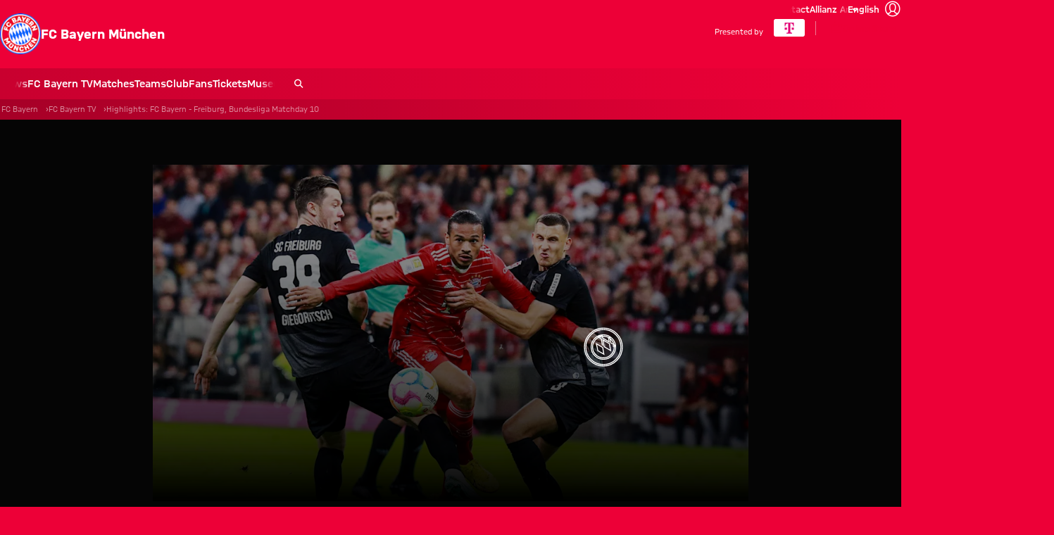

--- FILE ---
content_type: application/javascript
request_url: https://fcbayern.com/fcbayerntv-assets/component---src-page-containers-video-page-container-tsx-5fb3231c3d6997bcb6c0.js
body_size: 6565
content:
"use strict";(self.webpackChunk_fcb_fcbo_website=self.webpackChunk_fcb_fcbo_website||[]).push([[556],{8370:function(e,t,n){n.d(t,{G:function(){return d}});var r=n(41498),o=n(75078),i=n(75702),a=n(11215),l=n(8470);const c=a.Ay`
  query Web_RelatedContent($channelId: String!, $articleId: ID!) {
    relatedContent(channelId: $channelId, id: $articleId, limit: 4) {
      ...Teaser
    }
  }

  ${l.hA}
`;var s=n(90496),u=n(31085);const d=e=>{var t;let{articleId:n,title:a}=e;const{channelId:l}=(0,o.Bh)(),{parseTeaser:d}=(0,i.r)(l),{loading:f,error:p,data:m,refetch:h}=(0,r.I)(c,{variables:{articleId:n,channelId:l},notifyOnNetworkStatusChange:!0,fetchPolicy:"cache-and-network"});return(0,u.jsx)(s.Z,{loading:f,error:!!p,teasers:(null==m||null===(t=m.relatedContent)||void 0===t?void 0:t.map(d))||[],title:a,onRefetch:h,"data-upscore-zone":"related-content"})}},90496:function(e,t,n){n.d(t,{Z:function(){return y}});var r=n(40107),o=n(53057),i=n(98088),a=n(81548),l=n(66090),c=n(61087),s=n(14913),u=n(8867),d=n(99765),f=n(90110),p=n(31085);const m=o.default.div.withConfig({displayName:"ErrorState",componentId:"sc-1ed2niv-0"})(["width:100%;min-height:12.5rem;display:flex;flex-direction:column;align-items:center;justify-content:center;color:",";"],(e=>e.theme.colors.text.secondary)),h=(0,o.default)(i.jn).withConfig({displayName:"ErrorStateReloadButton",componentId:"sc-1ed2niv-1"})(["margin-top:1rem;"]),b=()=>(0,p.jsx)(p.Fragment,{children:(0,r.A)(Array(4)).map(((e,t)=>(0,p.jsx)(a.Ei,{colCounts:{small:12,medium:3},children:(0,p.jsx)(l.p8,{})},t)))}),g=e=>{let{teasers:t,loading:n,error:r,onRefetch:o,cardSize:i="S"}=e;const{formatMessage:l}=(0,u.A)();return r?(0,p.jsxs)(m,{children:[l({id:"error-message__failed-to-load-data"}),(0,p.jsx)(h,{onClick:o,children:l({id:"error-message__reload"})})]}):(0,p.jsxs)(a.Ev,{as:"ul",rowGap:{small:"0.5rem"},children:[n&&(0,p.jsx)(b,{"aria-disabled":!0}),!n&&(null==t?void 0:t.length)>0&&t.map((e=>(0,p.jsx)(a.Ei,{as:"li",colCounts:{small:12,large:3},children:(0,p.jsx)(c.fj,{...e,cardSize:i})},e.id)))]})},y=e=>{let{title:t,teasers:n,loading:r,error:o,onRefetch:i,...a}=e;const{activeTheme:l}=(0,d.P)(),c="fcb-v2"===l.themeVariant,u=(null==n?void 0:n.length)>=5||c;return r||o||0!==(null==n?void 0:n.length)?(0,p.jsx)("div",{...a,children:u?(0,p.jsx)(f.it,{contentWidthType:f.EX.LimitedFull,title:t,children:(0,p.jsx)(s.X,{teasers:n,loading:r})}):(0,p.jsx)(f.it,{contentWidthType:f.EX.Limited,title:t,children:(0,p.jsx)(g,{teasers:n||[],loading:r,error:o,onRefetch:i})})}):null}},64560:function(e,t,n){n.d(t,{K:function(){return a}});var r=n(75078),o=n(8867),i=n(54445);const a=()=>{var e,t,n,a,l;const c=(0,r.Bh)(),s=(0,o.A)();return{url:null==c?void 0:c.homePath,name:(null==c||null===(e=c.configurations)||void 0===e||null===(t=e.legalConfiguration)||void 0===t?void 0:t.legalText)||s.formatMessage({id:"footer__legalInfo"}),logo:(0,i.z)(null==c||null===(n=c.configurations)||void 0===n||null===(a=n.header)||void 0===a||null===(l=a.logo)||void 0===l?void 0:l.logo)}}},42755:function(e,t,n){n.d(t,{A:function(){return te}});var r=n(37738),o=n(24675),i=n(89075),a=n(32311),l=n(98911),c=n(79434),s=function(e){var t=e.video,n=e.organization,r=e.sportName;return(0,i.W9)({"@context":"http://schema.org","@type":"VideoObject",name:t.title,description:t.subtitle||t.caption,duration:!!t.duration&&(0,l.Dm)(t.duration),thumbnailUrl:(0,i.yg)(t.posterImage||c.t),uploadDate:t.publicationDate&&t.publicationDate.toISOString(),publisher:(0,a.z)({organization:n,sportName:r})})},u=n(52052),d=n(20404),f=n(63977),p=n(31085),m=n(53057),h=n(11357),b=n(8867),g=n(60841),y=n(91343),v=n(10101),j=n(90128),w=n(96082);function x(e,t){return t||(t=e.slice(0)),Object.freeze(Object.defineProperties(e,{raw:{value:Object.freeze(t)}}))}function O(){var e=x(["\n    margin: 0;\n  "]);return O=function(){return e},e}function I(){var e=x(["\n    flex-direction: row;\n    align-items: center;\n  "]);return I=function(){return e},e}function C(){var e=x(["\n     margin-bottom: 0;\n  "]);return C=function(){return e},e}function k(){var e=x(["\n     width: auto;\n     margin-bottom: 0;\n  "]);return k=function(){return e},e}function _(){var e=x(["\n    font-size: ",";\n  "]);return _=function(){return e},e}var P=m.default.div.withConfig({displayName:"VideoDescriptionSection",componentId:"sc-1ab32ke-0"})(["color:",";"],(function(e){return e.theme.colors.text.default})),S=m.default.div.withConfig({displayName:"TopArea",componentId:"sc-1ab32ke-1"})(["display:flex;flex-flow:row wrap;justify-content:space-between;margin-bottom:1.5625rem;"]),A=m.default.div.withConfig({displayName:"TopAreaLeft",componentId:"sc-1ab32ke-2"})(["display:flex;flex-flow:row wrap;align-items:center;gap:0.3125rem 0.75rem;"]),E=(0,m.default)(h.Qo).withConfig({displayName:"PublicationDate",componentId:"sc-1ab32ke-3"})(["color:",";margin:0;"],(function(e){return e.theme.colors.text.secondary})),T=(0,m.default)(h.Qo).withConfig({displayName:"Duration",componentId:"sc-1ab32ke-4"})(["display:inline-block;padding:0.125rem 0.5rem;margin:0;background-color:",";border-radius:2px;"],(function(e){return e.theme.colors.canvas.contentLayoutCard})),L=(0,m.default)(h.a3).withConfig({displayName:"Copyright",componentId:"sc-1ab32ke-5"})(["margin-bottom:2rem;",""],r.C9.up("xlarge")(O())),N=(0,m.default)(h.Qo).withConfig({displayName:"Caption",componentId:"sc-1ab32ke-6"})(["margin-block-end:","px;"],(function(e){return e.$isCopyrightText?"0":"32"})),D=m.default.div.withConfig({displayName:"SocialAreaLayout",componentId:"sc-1ab32ke-7"})(["display:flex;flex-direction:column;",""],r.C9.up("xlarge")(I())),M=(0,m.default)(h.Qo).withConfig({displayName:"SocialTitle",componentId:"sc-1ab32ke-8"})(["margin-inline-end:0.9375rem;margin-bottom:0.625rem;",""],r.C9.up("xlarge")(C())),z=(0,m.default)(h.Qo).withConfig({displayName:"Topline",componentId:"sc-1ab32ke-9"})(["text-transform:uppercase;width:100%;margin:0;",""],r.C9.up("xlarge")(k())),R=m.default.div.withConfig({displayName:"CaptionCopyrightWrapper",componentId:"sc-1ab32ke-10"})(["display:grid;row-gap:1.5rem;"]),W=(0,m.default)(g.X).withConfig({displayName:"ResponsiveSocialBar",componentId:"sc-1ab32ke-11"})(["font-size:",";",""],w.Z.LEGACY_SOCIAL_SMALL,r.C9.up("xlarge")(_(),w.Z.LEGACY_SOCIAL_LARGE)),X=function(e){var t,n,r=e.social,o=(0,b.A)().formatMessage;return(0,p.jsxs)(D,{children:[(0,p.jsx)(M,{children:o({id:"video__meta-section-social-actions"})}),(0,p.jsx)(W,(t=function(e){for(var t=1;t<arguments.length;t++){var n=null!=arguments[t]?arguments[t]:{},r=Object.keys(n);"function"==typeof Object.getOwnPropertySymbols&&(r=r.concat(Object.getOwnPropertySymbols(n).filter((function(e){return Object.getOwnPropertyDescriptor(n,e).enumerable})))),r.forEach((function(t){var r;r=n[t],t in e?Object.defineProperty(e,t,{value:r,enumerable:!0,configurable:!0,writable:!0}):e[t]=r}))}return e}({},r),n=n={message:o({id:"news-article__meta-section-social-actions"})},Object.getOwnPropertyDescriptors?Object.defineProperties(t,Object.getOwnPropertyDescriptors(n)):function(e){var t=Object.keys(e);if(Object.getOwnPropertySymbols){var n=Object.getOwnPropertySymbols(e);t.push.apply(t,n)}return t}(Object(n)).forEach((function(e){Object.defineProperty(t,e,Object.getOwnPropertyDescriptor(n,e))})),t))]})},$=function(e){var t=e.video,n=e.social,r=t.adMarker,o=t.publicationDate,i=t.duration,a=t.title,c=t.subtitle,s=t.caption,u=t.posterImage.copyright,d=(0,l.jD)().dateToLocaleString,f=(0,b.A)().formatMessage;return(0,p.jsxs)(P,{children:[(0,p.jsxs)(S,{children:[(0,p.jsxs)(A,{children:[r&&(0,p.jsx)(z,{as:"div",children:r}),o&&(0,p.jsx)(E,{as:"div",children:d({date:o})}),!!i&&(0,p.jsx)(T,{as:"div",children:(0,l.Dm)(i)}),t.liveStream&&(0,p.jsx)(j.s,{children:f({id:"badge__label--live"})})]}),n&&(0,p.jsx)(y.E,{up:"xlarge",children:(0,p.jsx)(X,{social:n})})]}),(a||c)&&(0,p.jsx)(v.y,{title:a,subtitle:c}),(0,p.jsxs)(R,{children:[s&&(0,p.jsx)(N,{$isCopyrightText:u,children:s}),u&&(0,p.jsx)(L,{children:u})]}),n&&(0,p.jsx)(y.E,{down:"large",children:(0,p.jsx)(X,{social:n})})]})},F=n(71971),U=n(49729),V=n(90690),G=n(14556),B=n(94927),Q=n(75078),Z=n(20847),Y=n(64560),H=n(12804),K=n(49831),q=n(8370),J=n(90110);const ee=m.default.div.withConfig({displayName:"VideoWrapper",componentId:"sc-1i6ba9d-0"})(["padding:0;"," "," ",""],(e=>e.isV2Theme&&(0,m.css)(["margin:0 calc("," * -1);"],e.theme.sizes.content.sidePadding)),r.C9.up("large")`
    margin: 0;
  `,(e=>e.isV2Theme&&r.C9.up("xlarge")`
    padding-top: 4rem;
  `));var te=e=>{var t,n;let{video:r}=e;const i=(0,V.e)(r.path),a={title:r.pageTitle,url:i},{formatMessage:l}=(0,b.A)(),{parseVideo:c}=(0,U.I)(),h=c(r.video,r.adMarker),g=(0,Y.K)(),y="fcb-v2"===(0,m.useTheme)().themeVariant,v=(0,Q.Sz)(),j=v.channel.path,{pageMeta:w}=v,x=null===(t=r.video.tags)||void 0===t?void 0:t.map((e=>({...e,link:(0,G.A)(`${j}/tag/${(0,Z.u)(e.name)}`)})));return(0,p.jsxs)(p.Fragment,{children:[(0,p.jsx)(o.w,{schema:s({video:h,organization:g,sportName:(0,H.Me)(v.channelId)})}),w&&(0,p.jsx)(u.U,{title:null==w||null===(n=w.seo)||void 0===n?void 0:n.metaTitle}),(0,p.jsxs)(d.c,{backgroundElement:y&&(0,p.jsx)(f._,{}),children:[(0,p.jsx)(ee,{isV2Theme:y,children:(0,p.jsx)(J.it,{contentWidthType:y?J.EX.Readable:J.EX.LimitedFull,noTopPadding:!0,children:(0,p.jsx)(K.b,{video:r.video,adMarker:r.adMarker,showLink:!1,hero:!0})})}),(0,p.jsx)(J.it,{contentWidthType:y?J.EX.Readable:J.EX.Limited,noTopPadding:!0,children:(0,p.jsx)($,{video:h,social:r.socialSharing&&a})}),(null==x?void 0:x.length)>0&&(0,p.jsx)(J.it,{contentWidthType:J.EX.LimitedFull,title:l({id:"video__meta-section-tag-list-header"}),children:(0,p.jsx)(F.r,{tags:x,onClickTag:e=>{(0,B.b)({context:"video",key:e.key,text:e.name})}})})]}),(0,p.jsx)(q.G,{articleId:r.id,title:l({id:"video__related-videos--headline"})})]})}},99464:function(e,t,n){n.r(t);var r=n(68729),o=n(6160),i=n(42755),a=n(79388),l=n(31085);t.default=e=>{const{data:{fcbVideoPage:t,fcbChannel:n},pageContext:c}=e,s=(0,l.jsx)(a.u,{breadcrumbEntries:t.breadcrumb});return(0,l.jsxs)(r.YW,{pageHeader:s,pageMeta:t,channel:n,context:c,children:[(0,l.jsx)(o.k,{page:t}),(0,l.jsx)(i.A,{video:t})]})}},32311:function(e,t,n){n.d(t,{z:function(){return i}});var r=n(89075),o=n(42876),i=function(e){var t=e.organization,n=e.sportName;if(t){var i=t.logo,a=new o.Y(null==i?void 0:i.url);return a.customTransformation="t_cms-1x1-seo-thumbnail",(0,r.W9)({"@context":"http://schema.org","@type":"SportsOrganization",name:t.name,url:t.url,logo:i&&{"@context":"http://schema.org","@type":"ImageObject",url:a.toUrl(),width:String(i.origWidth),height:String(i.origHeight)},sport:n})}}},60841:function(e,t,n){n.d(t,{X:function(){return C}});var r=n(31085),o=n(53057),i=n(92137),a=n(8867),l=n(65412),c=n(17708);function s(e,t){(null==t||t>e.length)&&(t=e.length);for(var n=0,r=Array(t);n<t;n++)r[n]=e[n];return r}function u(e,t,n,r,o,i,a){try{var l=e[i](a),c=l.value}catch(s){return void n(s)}l.done?t(c):Promise.resolve(c).then(r,o)}function d(e){for(var t=1;t<arguments.length;t++){var n=null!=arguments[t]?arguments[t]:{},r=Object.keys(n);"function"==typeof Object.getOwnPropertySymbols&&(r=r.concat(Object.getOwnPropertySymbols(n).filter((function(e){return Object.getOwnPropertyDescriptor(n,e).enumerable})))),r.forEach((function(t){var r;r=n[t],t in e?Object.defineProperty(e,t,{value:r,enumerable:!0,configurable:!0,writable:!0}):e[t]=r}))}return e}var f,p,m=o.default.a.withConfig({displayName:"Link",componentId:"sc-186kfm7-0"})(["display:inline-flex;justify-content:center;text-decoration:none;position:relative;color:",";outline:none;",""],(function(e){return e.theme.colors.text.default}),(0,l.vf)()),h=(f=function(e){var t,n,r,o,i,a=arguments;return function(e,t){var n,r,o,i,a={label:0,sent:function(){if(1&o[0])throw o[1];return o[1]},trys:[],ops:[]};return i={next:l(0),throw:l(1),return:l(2)},"function"==typeof Symbol&&(i[Symbol.iterator]=function(){return this}),i;function l(i){return function(l){return function(i){if(n)throw TypeError("Generator is already executing.");for(;a;)try{if(n=1,r&&(o=2&i[0]?r.return:i[0]?r.throw||((o=r.return)&&o.call(r),0):r.next)&&!(o=o.call(r,i[1])).done)return o;switch(r=0,o&&(i=[2&i[0],o.value]),i[0]){case 0:case 1:o=i;break;case 4:return a.label++,{value:i[1],done:!1};case 5:a.label++,r=i[1],i=[0];continue;case 7:i=a.ops.pop(),a.trys.pop();continue;default:if(!(o=(o=a.trys).length>0&&o[o.length-1])&&(6===i[0]||2===i[0])){a=0;continue}if(3===i[0]&&(!o||i[1]>o[0]&&i[1]<o[3])){a.label=i[1];break}if(6===i[0]&&a.label<o[1]){a.label=o[1],o=i;break}if(o&&a.label<o[2]){a.label=o[2],a.ops.push(i);break}o[2]&&a.ops.pop(),a.trys.pop();continue}i=t.call(e,a)}catch(l){i=[6,l],r=0}finally{n=o=0}if(5&i[0])throw i[1];return{value:i[0]?i[1]:void 0,done:!0}}([i,l])}}}(this,(function(l){return r=void 0===(n=(t=a.length>1&&void 0!==a[1]?a[1]:{}).width)?600:n,i=void 0===(o=t.height)?510:o,"undefined"==typeof window||window.open(e,null,"height=".concat(i,",width=").concat(r)),[2]}))},p=function(){var e=this,t=arguments;return new Promise((function(n,r){var o=f.apply(e,t);function i(e){u(o,n,r,i,a,"next",e)}function a(e){u(o,n,r,i,a,"throw",e)}i(void 0)}))},function(e){return p.apply(this,arguments)}),b=function(e){var t,n,o=e.IconComponent,i=e.buttonConfig,l=e.shareOptions,u=function(e,t){if(null==e)return{};var n,r,o=function(e,t){if(null==e)return{};var n,r,o={},i=Object.keys(e);for(r=0;r<i.length;r++)n=i[r],t.indexOf(n)>=0||(o[n]=e[n]);return o}(e,t);if(Object.getOwnPropertySymbols){var i=Object.getOwnPropertySymbols(e);for(r=0;r<i.length;r++)n=i[r],!(t.indexOf(n)>=0)&&Object.prototype.propertyIsEnumerable.call(e,n)&&(o[n]=e[n])}return o}(e,["IconComponent","buttonConfig","shareOptions"]),f=(0,a.A)().formatMessage,p=(0,c.m)(),b=i.schemeUri,g=i.webLink,y=i.target,v=i.window,j=i.i18n,w=Object.entries(l).reduce((function(e,t){var n=function(e){if(Array.isArray(e))return e}(t)||function(e){var t,n,r=null==e?null:"undefined"!=typeof Symbol&&e[Symbol.iterator]||e["@@iterator"];if(null!=r){var o=[],i=!0,a=!1;try{for(r=r.call(e);!(i=(t=r.next()).done)&&(o.push(t.value),2!==o.length);i=!0);}catch(l){a=!0,n=l}finally{try{i||null==r.return||r.return()}finally{if(a)throw n}}return o}}(t)||function(e){if(e){if("string"==typeof e)return s(e,2);var t=Object.prototype.toString.call(e).slice(8,-1);if("Object"===t&&e.constructor&&(t=e.constructor.name),"Map"===t||"Set"===t)return Array.from(t);if("Arguments"===t||/^(?:Ui|I)nt(?:8|16|32)(?:Clamped)?Array$/.test(t))return s(e,2)}}(t)||function(){throw TypeError("Invalid attempt to destructure non-iterable instance.\\nIn order to be iterable, non-array objects must have a [Symbol.iterator]() method.")}(),r=n[0],o=n[1],i=Array.isArray(o)?o.join(","):o;return e.concat("".concat(r,"=").concat(encodeURIComponent(i)))}),[]),x="".concat(g,"?").concat(w.join("&")),O="".concat(b,"?").concat(w.join("&"));return(0,r.jsx)(m,(t=d({},u,b&&("unknown"!==p||y)?{href:O}:{href:"",onClick:function(e){e.preventDefault(),h(x,v)}}),n=n={"aria-label":f({id:j.ariaLabelId}),title:f({id:j.titleId}),target:"_blank",rel:"noopener noreferrer",children:(0,r.jsx)(o,{"aria-hidden":!0})},Object.getOwnPropertyDescriptors?Object.defineProperties(t,Object.getOwnPropertyDescriptors(n)):function(e){var t=Object.keys(e);if(Object.getOwnPropertySymbols){var n=Object.getOwnPropertySymbols(e);t.push.apply(t,n)}return t}(Object(n)).forEach((function(e){Object.defineProperty(t,e,Object.getOwnPropertyDescriptor(n,e))})),t))},g=function(e){return(0,r.jsx)(b,d({IconComponent:i.IS,buttonConfig:{webLink:"https://twitter.com/intent/tweet",i18n:{ariaLabelId:"share-button__aria-label--twitter",titleId:"share-button__title--twitter"}}},e))},y=function(e){return(0,r.jsx)(b,d({IconComponent:i.mm,buttonConfig:{webLink:"mailto:",target:"_blank",i18n:{ariaLabelId:"share-button__aria-label--mail",titleId:"share-button__title--mail"}}},e))},v=function(e){return(0,r.jsx)(b,d({IconComponent:i.Ff,buttonConfig:{webLink:"https://www.facebook.com/sharer/sharer.php",i18n:{ariaLabelId:"share-button__aria-label--facebook",titleId:"share-button__title--facebook"}}},e))},j=function(e){return(0,r.jsx)(b,d({IconComponent:i.mB,buttonConfig:{webLink:"http://www.facebook.com/dialog/send",schemeUri:"fb-messenger://share/",i18n:{ariaLabelId:"share-button__aria-label--messenger",titleId:"share-button__title--messenger"},window:{width:Math.min("undefined"!=typeof screen?screen.width:Number.MAX_SAFE_INTEGER,981)}}},e))},w=function(e){return(0,r.jsx)(b,d({IconComponent:i.b1,buttonConfig:{webLink:"https://api.whatsapp.com/send",schemeUri:"whatsapp://send",i18n:{ariaLabelId:"share-button__aria-label--whatsapp",titleId:"share-button__title--whatsapp"}}},e))},x=n(62849),O=n(96082),I=o.default.ul.withConfig({displayName:"Layout",componentId:"sc-md8cf-0"})(["font-size:",";display:grid;grid-template-columns:repeat(5,auto);grid-column-gap:calc("," * 1rem);align-items:center;width:fit-content;padding:0;margin:0;list-style:none;",""],O.Z["3x"],(function(e){return e.theme.scaleFactor}),(function(e){return"column"===e.direction&&(0,o.css)(["grid-template-columns:auto;grid-template-rows:repeat(5,auto);grid-gap:calc("," * 1rem) 0;"],(function(e){return e.theme.scaleFactor}))})),C=function(e){var t,n,o=e.title,i=e.message,l=e.url,c=e.emailTemplate,s=void 0===c?{}:c,u=function(e,t){if(null==e)return{};var n,r,o=function(e,t){if(null==e)return{};var n,r,o={},i=Object.keys(e);for(r=0;r<i.length;r++)n=i[r],t.indexOf(n)>=0||(o[n]=e[n]);return o}(e,t);if(Object.getOwnPropertySymbols){var i=Object.getOwnPropertySymbols(e);for(r=0;r<i.length;r++)n=i[r],!(t.indexOf(n)>=0)&&Object.prototype.propertyIsEnumerable.call(e,n)&&(o[n]=e[n])}return o}(e,["title","message","url","emailTemplate"]),d=(0,a.A)().formatMessage,f={title:o,url:l},p=i||d({id:"social-bar__message-default"},f),m=s.subject,h=s.body,b={subject:m||d({id:"social-bar__email-default--subject"},f),body:h||d({id:"social-bar__email-default--body"},f)};return(0,r.jsxs)(I,(t=function(e){for(var t=1;t<arguments.length;t++){var n=null!=arguments[t]?arguments[t]:{},r=Object.keys(n);"function"==typeof Object.getOwnPropertySymbols&&(r=r.concat(Object.getOwnPropertySymbols(n).filter((function(e){return Object.getOwnPropertyDescriptor(n,e).enumerable})))),r.forEach((function(t){var r;r=n[t],t in e?Object.defineProperty(e,t,{value:r,enumerable:!0,configurable:!0,writable:!0}):e[t]=r}))}return e}({},u),n=n={children:[(0,r.jsx)(x.P,{children:(0,r.jsx)(y,{shareOptions:b})}),(0,r.jsx)(x.P,{children:(0,r.jsx)(w,{shareOptions:{text:"".concat(p," - ").concat(l)}})}),(0,r.jsx)(x.P,{children:(0,r.jsx)(g,{shareOptions:{text:p,url:l}})}),(0,r.jsx)(x.P,{children:(0,r.jsx)(j,{shareOptions:{link:l,redirect_uri:l,app_id:"2225308071075050"}})}),(0,r.jsx)(x.P,{children:(0,r.jsx)(v,{shareOptions:{u:l}})})]},Object.getOwnPropertyDescriptors?Object.defineProperties(t,Object.getOwnPropertyDescriptors(n)):function(e){var t=Object.keys(e);if(Object.getOwnPropertySymbols){var n=Object.getOwnPropertySymbols(e);t.push.apply(t,n)}return t}(Object(n)).forEach((function(e){Object.defineProperty(t,e,Object.getOwnPropertyDescriptor(n,e))})),t))}},62849:function(e,t,n){n.d(t,{P:function(){return r}});var r=n(53057).default.li.withConfig({displayName:"SocialItem",componentId:"sc-w92u7f-0"})(["display:inline-flex;padding:0;margin:0;list-style:none;"])},52052:function(e,t,n){n.d(t,{U:function(){return i}});var r=n(31085),o=n(45951),i=function(e){var t=e.title,n=e.metaContent;return(0,r.jsx)(r.Fragment,{children:t?(0,r.jsx)(o.E,{children:(0,r.jsxs)("h1",{children:[(0,r.jsx)("span",{children:t}),(0,r.jsx)("meta",{content:void 0===n?"1":n})]})}):null})}},17708:function(e,t,n){n.d(t,{m:function(){return i}});var r=n(14041);function o(e,t){(null==t||t>e.length)&&(t=e.length);for(var n=0,r=Array(t);n<t;n++)r[n]=e[n];return r}var i=function(){var e,t=function(e){if(Array.isArray(e))return e}(e=(0,r.useState)("unknown"))||function(e){var t,n,r=null==e?null:"undefined"!=typeof Symbol&&e[Symbol.iterator]||e["@@iterator"];if(null!=r){var o=[],i=!0,a=!1;try{for(r=r.call(e);!(i=(t=r.next()).done)&&(o.push(t.value),2!==o.length);i=!0);}catch(l){a=!0,n=l}finally{try{i||null==r.return||r.return()}finally{if(a)throw n}}return o}}(e)||function(e){if(e){if("string"==typeof e)return o(e,2);var t=Object.prototype.toString.call(e).slice(8,-1);if("Object"===t&&e.constructor&&(t=e.constructor.name),"Map"===t||"Set"===t)return Array.from(t);if("Arguments"===t||/^(?:Ui|I)nt(?:8|16|32)(?:Clamped)?Array$/.test(t))return o(e,2)}}(e)||function(){throw TypeError("Invalid attempt to destructure non-iterable instance.\\nIn order to be iterable, non-array objects must have a [Symbol.iterator]() method.")}(),n=t[0],i=t[1];return(0,r.useEffect)((function(){return(/iPad|iPhone|iPod/.test(navigator.platform)||"MacIntel"===navigator.platform&&navigator.maxTouchPoints>1)&&!window.MSStream?i("ios"):/Android/i.test(navigator.userAgent)?i("android"):void 0}),[]),n}}}]);

--- FILE ---
content_type: image/svg+xml
request_url: https://img.fcbayern.com/image/upload/v1705068789/cms/public/images/frauen/administration/partner-logos/Combination-solid-wh-25-height.svg
body_size: 917
content:
<?xml version="1.0" encoding="UTF-8"?>
<svg xmlns="http://www.w3.org/2000/svg" id="Layer_1" viewBox="0 0 89.82 25">
  <defs>
    <style>.cls-1{fill:#fff;stroke-width:0px;}</style>
  </defs>
  <path class="cls-1" d="M25.45,19.79c-1.01,0-1.8-.34-2.39-1.02v.84h-1.8V7.12l1.8-.62v4.96c.59-.67,1.39-1.01,2.39-1.01,1.19,0,2.17.46,2.94,1.37.77.91,1.16,2.01,1.16,3.31s-.39,2.4-1.16,3.31c-.77.91-1.75,1.37-2.94,1.37ZM25.25,18c.71,0,1.29-.28,1.75-.84.46-.56.69-1.24.69-2.04s-.23-1.48-.69-2.04c-.46-.56-1.04-.84-1.75-.84-.94,0-1.67.41-2.2,1.24v3.25c.51.84,1.25,1.26,2.2,1.26Z"/>
  <path class="cls-1" d="M32.14,9.03c-.33,0-.61-.13-.84-.39-.24-.26-.35-.57-.35-.94s.12-.67.35-.93.52-.39.84-.39.63.13.86.39c.23.26.35.57.35.93s-.12.69-.35.94-.52.39-.86.39ZM31.24,19.61v-8.98h1.8v8.98h-1.8Z"/>
  <path class="cls-1" d="M39.19,19.7c-.84,0-1.53-.25-2.06-.76-.53-.51-.79-1.25-.79-2.22v-4.33h-2.03v-1.76h2.03v-1.98l1.8-.63v2.61h2.51v1.76h-2.51v4.01c0,1.02.43,1.53,1.28,1.53.45,0,.84-.11,1.16-.32l.54,1.65c-.57.3-1.21.45-1.93.45Z"/>
  <path class="cls-1" d="M42.32,23.72v-13.09h1.8v.83c.59-.67,1.39-1.01,2.39-1.01,1.19,0,2.17.46,2.94,1.37.77.91,1.16,2.01,1.16,3.31s-.39,2.4-1.16,3.31c-.77.91-1.75,1.37-2.94,1.37-1.01,0-1.8-.34-2.39-1.02v4.33l-1.8.62ZM46.32,18c.71,0,1.29-.28,1.75-.84.46-.56.69-1.24.69-2.04s-.23-1.48-.69-2.04c-.46-.56-1.04-.84-1.75-.84-.94,0-1.67.41-2.2,1.24v3.25c.51.84,1.25,1.26,2.2,1.26Z"/>
  <path class="cls-1" d="M55.81,19.79c-1.19,0-2.17-.46-2.93-1.37-.77-.91-1.15-2.01-1.15-3.31s.38-2.4,1.15-3.31c.76-.91,1.74-1.37,2.93-1.37,1.01,0,1.8.34,2.39,1.01v-.83h1.8v8.98h-1.8v-.84c-.59.68-1.39,1.02-2.39,1.02ZM56.02,18c.94,0,1.67-.42,2.18-1.26v-3.25c-.52-.83-1.25-1.24-2.18-1.24-.71,0-1.29.28-1.75.84-.46.56-.69,1.24-.69,2.04s.23,1.48.69,2.04c.46.56,1.04.84,1.75.84Z"/>
  <path class="cls-1" d="M61.95,19.61v-8.98h1.8v.95c.56-.75,1.36-1.13,2.41-1.13.97,0,1.75.34,2.34,1.03.58.69.88,1.61.88,2.76v5.37h-1.8v-5.05c0-.73-.16-1.3-.47-1.71-.31-.41-.76-.61-1.34-.61-.96,0-1.63.47-2.02,1.42v5.95h-1.8Z"/>
  <path class="cls-1" d="M75.04,19.79c-1.19,0-2.17-.46-2.93-1.37-.77-.91-1.15-2.01-1.15-3.31s.38-2.4,1.15-3.31c.76-.91,1.74-1.37,2.93-1.37,1.01,0,1.8.34,2.39,1.01v-4.34l1.8-.62v13.12h-1.8v-.84c-.59.68-1.39,1.02-2.39,1.02ZM75.25,18c.94,0,1.67-.42,2.18-1.26v-3.25c-.52-.83-1.25-1.24-2.18-1.24-.71,0-1.29.28-1.75.84-.46.56-.69,1.24-.69,2.04s.23,1.48.69,2.04c.46.56,1.04.84,1.75.84Z"/>
  <path class="cls-1" d="M85.02,19.79c-1.19,0-2.17-.46-2.93-1.37-.77-.91-1.15-2.01-1.15-3.31s.38-2.4,1.15-3.31c.76-.91,1.74-1.37,2.93-1.37,1.01,0,1.8.34,2.39,1.01v-.83h1.8v8.98h-1.8v-.84c-.59.68-1.39,1.02-2.39,1.02ZM85.23,18c.94,0,1.67-.42,2.18-1.26v-3.25c-.52-.83-1.25-1.24-2.18-1.24-.71,0-1.29.28-1.75.84-.46.56-.69,1.24-.69,2.04s.23,1.48.69,2.04c.46.56,1.04.84,1.75.84Z"/>
  <path class="cls-1" d="M10.4,5.26h0s-.35.12-.35.12v1.46c0,.73-.44,1.4-1.07,1.62l-3.65,1.26v2.17s4.79-1.66,4.79-1.66c1.14-.39,1.82-1.46,1.82-2.88v-.97c0-.66-.69-1.42-1.53-1.13Z"/>
  <path class="cls-1" d="M2.78,4.65l6.77-2.34c.74-.26,1.33-.24,1.68-.2l-.85-.68c-.39-.31-1.59-1.04-3.06-.52L.89,3.13l1.89,1.52Z"/>
  <path class="cls-1" d="M13.1,11.07s1.2-1.19,1.2-3.75v-1.08c0-1.68-1.77-4.42-4.6-3.44l-6.72,2.32v13.66l1.89-.65v-3.36l6.07-2.1c1.13-.39,2.07.59,2.07,1.67v1.33c0,1.36-1.09,3.28-2.8,3.87L.89,22.76l1.89,1.52,8.38-2.9c1.77-.62,3.73-2.28,3.73-5.81v-1.36c0-2.14-1.79-3.13-1.79-3.13ZM10.26,10.74l-5.41,1.87v-5.97l5.4-1.87c1.13-.39,2.15.6,2.15,1.62v.97c0,1.7-.85,2.93-2.14,3.37Z"/>
  <path class="cls-1" d="M12.52,15.68v-1.33c0-.75-.66-1.45-1.46-1.17l-.43.15v1.84c0,.91-.53,1.7-1.32,1.97l-6.82,2.36V5.06s-1.89-1.52-1.89-1.52v18.77l9.44-3.26c1.48-.51,2.47-2.16,2.47-3.37Z"/>
</svg>


--- FILE ---
content_type: application/javascript
request_url: https://fcbayern.com/fcbayerntv-assets/webpack-runtime-03b20717e9f85b681714.js
body_size: 2380
content:
!function(){"use strict";var e,n,t,r,c,o={},a={};function f(e){var n=a[e];if(void 0!==n)return n.exports;var t=a[e]={id:e,loaded:!1,exports:{}};return o[e].call(t.exports,t,t.exports,f),t.loaded=!0,t.exports}f.m=o,e=[],f.O=function(n,t,r,c){if(!t){var o=1/0;for(u=0;u<e.length;u++){t=e[u][0],r=e[u][1],c=e[u][2];for(var a=!0,i=0;i<t.length;i++)(!1&c||o>=c)&&Object.keys(f.O).every((function(e){return f.O[e](t[i])}))?t.splice(i--,1):(a=!1,c<o&&(o=c));if(a){e.splice(u--,1);var d=r();void 0!==d&&(n=d)}}return n}c=c||0;for(var u=e.length;u>0&&e[u-1][2]>c;u--)e[u]=e[u-1];e[u]=[t,r,c]},f.n=function(e){var n=e&&e.__esModule?function(){return e.default}:function(){return e};return f.d(n,{a:n}),n},t=Object.getPrototypeOf?function(e){return Object.getPrototypeOf(e)}:function(e){return e.__proto__},f.t=function(e,r){if(1&r&&(e=this(e)),8&r)return e;if("object"==typeof e&&e){if(4&r&&e.__esModule)return e;if(16&r&&"function"==typeof e.then)return e}var c=Object.create(null);f.r(c);var o={};n=n||[null,t({}),t([]),t(t)];for(var a=2&r&&e;"object"==typeof a&&!~n.indexOf(a);a=t(a))Object.getOwnPropertyNames(a).forEach((function(n){o[n]=function(){return e[n]}}));return o.default=function(){return e},f.d(c,o),c},f.d=function(e,n){for(var t in n)f.o(n,t)&&!f.o(e,t)&&Object.defineProperty(e,t,{enumerable:!0,get:n[t]})},f.f={},f.e=function(e){return Promise.all(Object.keys(f.f).reduce((function(n,t){return f.f[t](e,n),n}),[]))},f.u=function(e){return({16:"48121f5a2e7f4e12ee37976c9c20602ddc01fc9b",43:"component---src-page-containers-not-found-page-container-tsx",147:"159a4cf6c0648f2df0f37063bb96d80820044fe5",162:"cde434c24e271d7fba839c8ff35f238f4ea1946f",223:"commons",260:"component---src-page-containers-account-page-container-tsx",329:"component---src-page-containers-search-page-container-tsx",377:"551fdda1dc37c9e7331bc63d5eec07da06bf46e0",457:"component---src-page-containers-error-page-container-tsx",462:"component---src-page-containers-overview-page-container-tsx",556:"component---src-page-containers-video-page-container-tsx",596:"2edb282b",645:"46ed47e82026befe1ef33a1ba68c65c8af8ce88f",704:"component---src-page-containers-webradio-page-container-tsx",767:"component---src-page-containers-tag-page-container-tsx",774:"d6a476aef5481371c56060f33b81cd34a57b2dbd",812:"aa3691b09f62aa32142edf85aa97d3ebf85a6582",921:"component---src-page-containers-article-page-container-tsx",928:"component---src-page-containers-main-page-container-tsx",954:"2eae0d78aec740a7bc470ea14633a7b4f4e674dd",982:"component---src-page-containers-legal-page-container-tsx"}[e]||e)+"-"+{16:"141ce0e629c3dcb9465f",43:"92c8a8c55830d1d0c5ff",147:"29a7e414f0326c986ff2",162:"705125067e6e22d18e3c",223:"02b8287483693989524d",260:"20c03e9b34b716aa9262",329:"64fc604849ceaf875648",377:"42b00fd0dd93a7ae8045",457:"2225d5b80e3dc219bb5e",462:"3fdc284c35e2a3b56d9d",556:"5fb3231c3d6997bcb6c0",596:"8779554c5ec2a914800c",645:"6377fd89e1c1ece865c0",704:"30200cf8a9e0f356fcf2",767:"b5ca597a011b7d1e3a96",774:"ded51bdd5a35544a7585",788:"893908ef362070268319",812:"217f6b698e5d64278d2e",921:"a4a93475112d1ab6e5ff",928:"55849f2220a607f0d0dd",954:"3ae825af01c3596a9c38",982:"ac3e61e7be7db64ef9d2"}[e]+".js"},f.miniCssF=function(e){return"styles.0f726c95387c73259946.css"},f.g=function(){if("object"==typeof globalThis)return globalThis;try{return this||new Function("return this")()}catch(e){if("object"==typeof window)return window}}(),f.o=function(e,n){return Object.prototype.hasOwnProperty.call(e,n)},r={},c="@fcb/fcbo-website:",f.l=function(e,n,t,o){if(r[e])r[e].push(n);else{var a,i;if(void 0!==t)for(var d=document.getElementsByTagName("script"),u=0;u<d.length;u++){var s=d[u];if(s.getAttribute("src")==e||s.getAttribute("data-webpack")==c+t){a=s;break}}a||(i=!0,(a=document.createElement("script")).charset="utf-8",a.timeout=120,f.nc&&a.setAttribute("nonce",f.nc),a.setAttribute("data-webpack",c+t),a.src=e),r[e]=[n];var b=function(n,t){a.onerror=a.onload=null,clearTimeout(p);var c=r[e];if(delete r[e],a.parentNode&&a.parentNode.removeChild(a),c&&c.forEach((function(e){return e(t)})),n)return n(t)},p=setTimeout(b.bind(null,void 0,{type:"timeout",target:a}),12e4);a.onerror=b.bind(null,a.onerror),a.onload=b.bind(null,a.onload),i&&document.head.appendChild(a)}},f.r=function(e){"undefined"!=typeof Symbol&&Symbol.toStringTag&&Object.defineProperty(e,Symbol.toStringTag,{value:"Module"}),Object.defineProperty(e,"__esModule",{value:!0})},f.nmd=function(e){return e.paths=[],e.children||(e.children=[]),e},f.p="/fcbayerntv-assets/",function(){var e={311:0,869:0};f.f.j=function(n,t){var r=f.o(e,n)?e[n]:void 0;if(0!==r)if(r)t.push(r[2]);else if(/^(311|869)$/.test(n))e[n]=0;else{var c=new Promise((function(t,c){r=e[n]=[t,c]}));t.push(r[2]=c);var o=f.p+f.u(n),a=new Error;f.l(o,(function(t){if(f.o(e,n)&&(0!==(r=e[n])&&(e[n]=void 0),r)){var c=t&&("load"===t.type?"missing":t.type),o=t&&t.target&&t.target.src;a.message="Loading chunk "+n+" failed.\n("+c+": "+o+")",a.name="ChunkLoadError",a.type=c,a.request=o,r[1](a)}}),"chunk-"+n,n)}},f.O.j=function(n){return 0===e[n]};var n=function(n,t){var r,c,o=t[0],a=t[1],i=t[2],d=0;if(o.some((function(n){return 0!==e[n]}))){for(r in a)f.o(a,r)&&(f.m[r]=a[r]);if(i)var u=i(f)}for(n&&n(t);d<o.length;d++)c=o[d],f.o(e,c)&&e[c]&&e[c][0](),e[c]=0;return f.O(u)},t=self.webpackChunk_fcb_fcbo_website=self.webpackChunk_fcb_fcbo_website||[];t.forEach(n.bind(null,0)),t.push=n.bind(null,t.push.bind(t))}(),f.nc=void 0}();

--- FILE ---
content_type: image/svg+xml
request_url: https://img.fcbayern.com/image/upload/v1688566098/cms/public/images/frauen/administration/partner-logos/Paulaner.svg
body_size: 1325
content:
<?xml version="1.0"?>
<svg xmlns="http://www.w3.org/2000/svg" width="115" height="21" viewBox="0 0 115 21" fill="none">
<path fill-rule="evenodd" clip-rule="evenodd" d="M7.34199 4.13703H7.92631C8.31638 4.13703 9.35604 4.58036 9.35604 5.91114C9.35604 7.30569 8.31638 8.00258 7.92631 8.00258H7.34276V4.13703H7.34199ZM0.584961 3.05903V1.09436H9.35526C11.6941 1.09436 13.9677 3.05903 13.9677 5.97414C13.9677 8.50969 11.6288 10.9177 9.35526 10.9177H7.34199V14.2131C7.34199 15.2274 8.38087 15.4171 9.35604 15.4171V17.3818H0.714724V15.4171C1.94864 15.4171 2.46847 15.1636 2.46847 14.2131V3.94647C2.46847 3.50314 2.07918 2.99603 1.62385 2.99603H0.584961V3.05903ZM18.5817 6.41825L19.9461 9.90347H17.2825L18.5817 6.41825ZM25.9883 14.6565L21.6354 2.67869H16.5676C14.8131 6.79858 12.2147 14.4667 12.2147 14.4667C12.0197 15.1006 11.6296 15.4171 10.3957 15.4171V17.3818H17.542V15.4171H16.5024C15.723 15.4171 15.4635 14.9738 15.723 14.2131L16.1776 12.8186H20.8553L21.3106 14.2131C21.5701 14.7832 21.3106 15.4171 20.5312 15.4171H19.3618V17.3818H27.5478V15.4171C26.3784 15.4171 26.0536 15.1006 25.9883 14.6565ZM31.3809 13.1359V5.84814C31.3809 5.4048 31.7709 4.64336 32.4205 4.64336H32.8759V2.67869H25.599V4.64336H26.1833C26.8329 4.64336 27.223 5.40403 27.223 5.84814V12.0587C27.223 15.4171 29.8867 17.5086 33.0056 17.5086C36.0594 17.5086 38.9825 15.4171 38.9825 12.0587V5.84814C38.9825 5.4048 39.3726 4.64336 40.0222 4.64336H40.4775V2.67869H33.2644V4.64336H33.8495C34.4991 4.64336 34.8891 5.40403 34.8891 5.84814V13.1359C34.8891 14.0864 34.109 14.4667 33.0694 14.4667C31.8999 14.4667 31.3801 14.0864 31.3801 13.1359H31.3809ZM48.3387 14.2131H47.104V5.84892C47.104 5.40558 47.4941 4.64414 48.0792 4.64414H48.7288V2.67869H41.3222V4.64336H41.7767C42.3618 4.64336 42.8164 5.40403 42.8164 5.84814V14.0856C42.8164 14.6557 42.4263 15.4164 41.842 15.4164H41.1916V17.381H51.9767V10.9799H49.8329V12.691C49.8982 13.5155 49.2486 14.2124 48.3387 14.2124V14.2131ZM60.5536 5.84814L59.3189 9.52314H61.7883L60.5528 5.84814H60.5536ZM68.0907 14.6565C68.1552 15.0998 68.3503 15.4171 68.9346 15.4171H69.585V17.3818H61.528V15.4171H62.7627C63.542 15.4171 63.7371 14.9738 63.542 14.2769L62.9577 12.7556H58.1494L57.5651 14.2769C57.4999 14.7203 57.3048 15.4171 57.9544 15.4171H59.5784V17.3818H52.9519V15.4171H53.4065C53.8618 15.4171 54.0561 15.0368 54.2511 14.6565L57.6949 5.21425C58.085 4.26303 57.6296 3.81969 56.5255 3.81969H54.9015V1.72825H63.2825L68.09 14.6565H68.0907ZM80.1098 2.67869V4.64336H80.4999C81.3445 4.64336 81.5395 5.27725 81.5395 5.97414V10.7279L75.7569 2.67869H70.299V4.64336H70.8841C71.5337 4.64336 71.9238 5.40403 71.9238 5.84814V14.0856C71.9238 14.6557 71.6635 15.2896 70.9486 15.2896H70.5593V17.3818H76.5362V15.4164H76.1469C75.3023 15.4164 74.9775 14.7825 74.9775 14.0864V9.14281L80.9544 17.381H84.723V5.84736C84.723 5.40403 84.9825 4.64336 85.6974 4.64336H86.2825V2.67869H80.1098ZM98.7569 12.2485H96.5478V13.3895C96.5478 13.9596 95.9635 14.5297 94.9883 14.5297H92.7792V11.5508H96.028V8.38292H92.8445V5.40403H95.2486C96.0932 5.40403 96.418 6.03792 96.418 6.73481V7.68525H98.6271V2.67869H87.0618V4.64336H87.6469C88.2965 4.64336 88.4916 5.40403 88.4916 5.84814V14.0856C88.4916 14.6557 88.2313 15.2896 87.5172 15.2896H86.8668V17.3818H98.7569V12.2485ZM105.968 5.27725H105.319V9.01681H106.099C107.073 9.01681 108.048 8.63569 108.048 7.11514C108.048 5.59458 106.878 5.27725 105.968 5.27725ZM106.619 17.3818V15.2911H106.229C105.579 15.2911 105.254 14.6572 105.254 14.0871V11.5516L109.802 17.3826H114.415V15.4179H113.635C113.376 15.4179 113.051 15.2281 112.986 14.9746L109.738 11.0452C109.738 11.0452 112.725 10.4751 112.725 6.92614C112.725 4.2008 110.777 2.67947 108.568 2.67947H99.7965V4.64336H100.187C100.836 4.64336 101.031 5.40403 101.031 5.84814V14.0856C101.031 14.6557 100.771 15.2896 100.056 15.2896H99.6015V17.3818H106.618H106.619Z" fill="white"/>
</svg>


--- FILE ---
content_type: image/svg+xml
request_url: https://img.fcbayern.com/image/upload/v1693149268/cms/public/images/frauen/administration/partner-logos/Viesmann_Zeichenfl%C3%A4che_1.svg
body_size: 1301
content:
<?xml version="1.0" encoding="utf-8"?>
<svg xmlns="http://www.w3.org/2000/svg" xmlns:xlink="http://www.w3.org/1999/xlink" id="Ebene_1" x="0px" y="0px" viewBox="0 0 148 22" style="enable-background:new 0 0 148 22;" xml:space="preserve">
<style type="text/css">
	.st0{fill:#FFFFFF;}
</style>
<g id="layer1" transform="translate(106.80193,-432.76044)">
	<g id="path137">
		<path class="st0" d="M-64.2,447.7v-9.7h-3.6v9.7H-64.2"/>
	</g>
	<g id="path139">
		<path class="st0" d="M-64.1,447.8h-3.8v-9.9h3.8V447.8z M-67.8,447.6h3.4V438h-3.4V447.6z"/>
	</g>
	<g id="path141">
		<path class="st0" d="M-22.5,437.9l-4.9,0l-1.5,4c-0.1,0.3-0.2,1-0.2,1s-0.1-0.6-0.2-1l-1.5-4l-4.9,0l0,9.7l3.1,0v-5.8    c0,0,0,0.3,0.1,0.7l2.2,5.1h2.1l2.2-5.3c0.1-0.3,0.1-0.7,0.1-0.7v5.9h3.1V437.9"/>
	</g>
	<g id="path143">
		<path class="st0" d="M-35.7,447.8l0-9.9l5,0l1.5,4.1c0,0.1,0.1,0.2,0.1,0.3c0-0.1,0-0.2,0.1-0.3l1.5-4.1l5.1,0v9.9h-3.3v-5.2    l-2.2,5.2h-2.3l-2.2-5.1v5.1L-35.7,447.8z M-30.1,447.6h2l2.2-5.2c0.1-0.3,0.1-0.6,0.1-0.6l0.2,0v5.8h2.9V438l-4.7,0l-1.5,4    c-0.1,0.3-0.2,0.9-0.2,0.9l-0.2,0c0,0-0.1-0.6-0.2-0.9l-1.5-4l-4.7,0l0,9.5l2.9,0v-5.7l0.2,0c0,0,0,0.3,0.1,0.6L-30.1,447.6z"/>
	</g>
	<g id="path145">
		<path class="st0" d="M4.5,437.9H1.1v5.3c0,0,0-0.3-0.2-0.6l-4.1-4.7h-3.6v9.7h3.6v-5.3c0,0,0,0.3,0.2,0.6l3.9,4.7l3.6,0V437.9"/>
	</g>
	<g id="path147">
		<path class="st0" d="M0.9,447.8l-3.9-4.8c0,0,0,0,0-0.1v4.8h-3.8v-9.9h3.7l0,0l4.1,4.7c0,0,0,0,0.1,0.1v-4.8h3.6v9.9L0.9,447.8z     M-3.1,442.3c0,0,0,0.3,0.2,0.5l3.9,4.7l3.4,0V438H1.2v5.2l-0.2,0c0,0,0-0.3-0.2-0.5l-4-4.7h-3.5v9.5h3.4v-5.2L-3.1,442.3z"/>
	</g>
	<g id="path149">
		<path class="st0" d="M-8,447.7l-4.9-9.7h-3.8l-4.9,9.7h3.3l0,0h0.5l0.9-1.8l4.2,0l0.9,1.8h0.2v0h3.3l0,0H-8z M-16,443.4    c0,0,0.9-1.7,1-2c0.2-0.3,0.2-0.6,0.2-0.6s0,0.3,0.2,0.6l1,2L-16,443.4"/>
	</g>
	<g id="path151">
		<path class="st0" d="M-8.3,447.8l-3.6,0l-0.9-1.8l-4.1,0l-0.9,1.8h-4l5-9.9h3.9l5,9.9L-8.3,447.8z M-11.6,447.6l3.4,0L-13,438    h-3.7l-4.8,9.5h3.6l0.9-1.8l4.3,0l0.9,1.8L-11.6,447.6z M-13.5,443.5l-2.7,0l1.1-2.2c0.1-0.3,0.1-0.6,0.1-0.6l0.2,0    c0,0,0,0.3,0.1,0.6L-13.5,443.5z M-15.8,443.3l2,0l-1-1.9c0-0.1,0-0.1-0.1-0.2c0,0.1,0,0.1-0.1,0.2L-15.8,443.3z"/>
	</g>
	<g id="path153">
		<path class="st0" d="M-57.5,445.1l0-1.4h5.4v-2.2h-5.4v-1.2h6.6v-2.4l-10.1,0v9.7h10.3v-2.6L-57.5,445.1"/>
	</g>
	<g id="path155">
		<path class="st0" d="M-50.5,447.8h-10.5v-9.9l10.2,0v2.6h-6.6v1h5.4v2.4h-5.4l0,1.2l6.9,0V447.8z M-60.9,447.6h10.1v-2.4l-6.9,0    l0-1.5h5.4v-2h-5.4v-1.4h6.6V438l-9.9,0V447.6z"/>
	</g>
	<g id="path157">
		<path class="st0" d="M-83.9,437.9l5.2,9.7h4.2l5.1-9.7h-4.1l-2.9,5.9c-0.2,0.3-0.2,0.6-0.2,0.6s0-0.3-0.2-0.7l-2.9-5.9    L-83.9,437.9"/>
	</g>
	<g id="path159">
		<path class="st0" d="M-74.5,447.8h-4.3l-5.3-9.9l4.6,0l2.9,6c0,0.1,0,0.1,0.1,0.2c0-0.1,0-0.1,0.1-0.2l2.9-6h4.3L-74.5,447.8z     M-78.7,447.6h4.1l5-9.6h-3.8l-2.9,5.9c-0.1,0.3-0.1,0.6-0.1,0.6l-0.2,0c0,0,0-0.3-0.1-0.6l-2.9-5.9l-4.1,0L-78.7,447.6z"/>
	</g>
	<g id="path161">
		<path class="st0" d="M-38.1,432.9l-8,0c0,0-3.1,0.1-3.1,3.2c0,3.2,3.1,3.1,3.1,3.1l4.7,0c0,0,0.6,0,0.6,0.7c0,0.6-0.6,0.6-0.6,0.6    H-49v2.7l7.9,0c0,0,3.4,0.1,3.4-3.3c0-3-3.4-3.1-3.4-3.1h-4.5c0,0-0.7,0-0.7-0.6c0-0.6,0.7-0.6,0.7-0.6h7.5V432.9"/>
	</g>
	<g id="path163">
		<path class="st0" d="M-41.1,443.1C-41.1,443.1-41.1,443.1-41.1,443.1l-8.1,0v-2.9h7.8c0.1,0,0.5,0,0.5-0.5c0-0.6-0.5-0.6-0.5-0.6    l-4.7,0c-0.1,0-1.4,0-2.4-0.9c-0.6-0.6-0.9-1.3-0.9-2.3c0-1.6,0.9-2.4,1.6-2.8c0.8-0.4,1.6-0.4,1.6-0.4l8.1,0v2.8h-7.6    c0,0-0.6,0-0.6,0.5c0,0.5,0.6,0.5,0.6,0.5h4.5c0,0,3.5,0.1,3.5,3.2c0,1.1-0.3,1.9-0.9,2.5C-39.5,443.1-40.8,443.1-41.1,443.1z     M-48.9,442.9l7.8,0c0,0,1.5,0,2.4-0.9c0.6-0.6,0.9-1.4,0.9-2.4c0-1.2-0.5-2.1-1.6-2.6c-0.8-0.4-1.6-0.4-1.7-0.4l-4.5,0    c-0.3,0-0.8-0.1-0.8-0.7c0-0.5,0.5-0.6,0.8-0.6h7.4V433l-7.9,0c0,0-0.8,0-1.5,0.4c-1,0.5-1.5,1.4-1.5,2.7c0,0.9,0.3,1.6,0.8,2.2    c0.9,0.9,2.2,0.8,2.2,0.8l4.7,0c0.3,0,0.7,0.2,0.7,0.8c0,0.5-0.5,0.7-0.7,0.7h-7.6V442.9z"/>
	</g>
	<g id="path165">
		<path class="st0" d="M18.9,437.9h-3.4v5.3c0,0,0-0.3-0.2-0.6l-4.1-4.7H7.6v9.7h3.6v-5.3c0,0,0,0.3,0.2,0.6l3.9,4.7l3.6,0V437.9"/>
	</g>
	<g id="path167">
		<path class="st0" d="M15.3,447.8l-3.9-4.8c0,0,0,0,0-0.1v4.8H7.5v-9.9h3.7l0,0l4.1,4.7c0,0,0,0,0.1,0.1v-4.8H19v9.9L15.3,447.8z     M11.3,442.3c0,0,0,0.3,0.2,0.5l3.9,4.7l3.4,0V438h-3.2v5.2l-0.2,0c0,0,0-0.3-0.2-0.5l-4-4.7H7.7v9.5h3.4v-5.2L11.3,442.3z"/>
	</g>
	<g id="path169">
		<path class="st0" d="M-38.1,444.5l-8,0c0,0-3.1,0.1-3.1,3.2c0,3.2,3.1,3.1,3.1,3.1l4.7,0c0,0,0.6,0,0.6,0.7c0,0.6-0.6,0.6-0.6,0.6    H-49v2.7h7.9c0,0,3.4,0.1,3.4-3.3c0-3-3.4-3.1-3.4-3.1l-4.5,0c0,0-0.7,0-0.7-0.6c0-0.6,0.7-0.6,0.7-0.6l7.5,0V444.5"/>
	</g>
	<g id="path171">
		<path class="st0" d="M-41,454.8C-41.1,454.8-41.1,454.8-41,454.8l-8.1,0v-2.9h7.8c0.1,0,0.5,0,0.5-0.5c0-0.5-0.5-0.6-0.5-0.6    l-4.7,0c-0.1,0-1.4,0-2.4-0.9c-0.6-0.6-0.9-1.3-0.9-2.3c0-1.6,0.9-2.4,1.6-2.8c0.8-0.4,1.6-0.4,1.6-0.4l8.1,0v2.8l-7.6,0    c0,0-0.6,0-0.6,0.5c0,0.5,0.6,0.5,0.6,0.5l4.5,0c0,0,3.5,0.1,3.5,3.2c0,1.1-0.3,1.9-0.9,2.5C-39.5,454.7-40.8,454.8-41,454.8z     M-48.9,454.6h7.8c0,0,1.5,0,2.4-0.9c0.6-0.6,0.9-1.4,0.9-2.4c0-1.2-0.5-2.1-1.6-2.6c-0.8-0.4-1.6-0.4-1.7-0.4l-4.5,0    c-0.3,0-0.8-0.1-0.8-0.7c0-0.5,0.5-0.6,0.8-0.6l7.4,0v-2.4l-7.9,0c0,0-0.8,0-1.5,0.4c-1,0.5-1.5,1.4-1.5,2.7    c0,0.9,0.3,1.6,0.8,2.2c0.9,0.9,2.2,0.8,2.2,0.8l4.7,0c0.3,0,0.7,0.2,0.7,0.8c0,0.5-0.5,0.7-0.7,0.7h-7.6V454.6z"/>
	</g>
</g>
</svg>


--- FILE ---
content_type: application/javascript
request_url: https://fcbayern.com/fcbayerntv-assets/551fdda1dc37c9e7331bc63d5eec07da06bf46e0-42b00fd0dd93a7ae8045.js
body_size: 195460
content:
(self.webpackChunk_fcb_fcbo_website=self.webpackChunk_fcb_fcbo_website||[]).push([[377],{65733:function(e,t){"use strict";function n(e,t){return{validate:e,compare:t}}Object.defineProperty(t,"__esModule",{value:!0}),t.formatNames=t.fastFormats=t.fullFormats=void 0,t.fullFormats={date:n(i,a),time:n(c,l),"date-time":n((function(e){const t=e.split(u);return 2===t.length&&i(t[0])&&c(t[1],!0)}),d),duration:/^P(?!$)((\d+Y)?(\d+M)?(\d+D)?(T(?=\d)(\d+H)?(\d+M)?(\d+S)?)?|(\d+W)?)$/,uri:function(e){return f.test(e)&&m.test(e)},"uri-reference":/^(?:[a-z][a-z0-9+\-.]*:)?(?:\/?\/(?:(?:[a-z0-9\-._~!$&'()*+,;=:]|%[0-9a-f]{2})*@)?(?:\[(?:(?:(?:(?:[0-9a-f]{1,4}:){6}|::(?:[0-9a-f]{1,4}:){5}|(?:[0-9a-f]{1,4})?::(?:[0-9a-f]{1,4}:){4}|(?:(?:[0-9a-f]{1,4}:){0,1}[0-9a-f]{1,4})?::(?:[0-9a-f]{1,4}:){3}|(?:(?:[0-9a-f]{1,4}:){0,2}[0-9a-f]{1,4})?::(?:[0-9a-f]{1,4}:){2}|(?:(?:[0-9a-f]{1,4}:){0,3}[0-9a-f]{1,4})?::[0-9a-f]{1,4}:|(?:(?:[0-9a-f]{1,4}:){0,4}[0-9a-f]{1,4})?::)(?:[0-9a-f]{1,4}:[0-9a-f]{1,4}|(?:(?:25[0-5]|2[0-4]\d|[01]?\d\d?)\.){3}(?:25[0-5]|2[0-4]\d|[01]?\d\d?))|(?:(?:[0-9a-f]{1,4}:){0,5}[0-9a-f]{1,4})?::[0-9a-f]{1,4}|(?:(?:[0-9a-f]{1,4}:){0,6}[0-9a-f]{1,4})?::)|[Vv][0-9a-f]+\.[a-z0-9\-._~!$&'()*+,;=:]+)\]|(?:(?:25[0-5]|2[0-4]\d|[01]?\d\d?)\.){3}(?:25[0-5]|2[0-4]\d|[01]?\d\d?)|(?:[a-z0-9\-._~!$&'"()*+,;=]|%[0-9a-f]{2})*)(?::\d*)?(?:\/(?:[a-z0-9\-._~!$&'"()*+,;=:@]|%[0-9a-f]{2})*)*|\/(?:(?:[a-z0-9\-._~!$&'"()*+,;=:@]|%[0-9a-f]{2})+(?:\/(?:[a-z0-9\-._~!$&'"()*+,;=:@]|%[0-9a-f]{2})*)*)?|(?:[a-z0-9\-._~!$&'"()*+,;=:@]|%[0-9a-f]{2})+(?:\/(?:[a-z0-9\-._~!$&'"()*+,;=:@]|%[0-9a-f]{2})*)*)?(?:\?(?:[a-z0-9\-._~!$&'"()*+,;=:@/?]|%[0-9a-f]{2})*)?(?:#(?:[a-z0-9\-._~!$&'"()*+,;=:@/?]|%[0-9a-f]{2})*)?$/i,"uri-template":/^(?:(?:[^\x00-\x20"'<>%\\^`{|}]|%[0-9a-f]{2})|\{[+#./;?&=,!@|]?(?:[a-z0-9_]|%[0-9a-f]{2})+(?::[1-9][0-9]{0,3}|\*)?(?:,(?:[a-z0-9_]|%[0-9a-f]{2})+(?::[1-9][0-9]{0,3}|\*)?)*\})*$/i,url:/^(?:https?|ftp):\/\/(?:\S+(?::\S*)?@)?(?:(?!(?:10|127)(?:\.\d{1,3}){3})(?!(?:169\.254|192\.168)(?:\.\d{1,3}){2})(?!172\.(?:1[6-9]|2\d|3[0-1])(?:\.\d{1,3}){2})(?:[1-9]\d?|1\d\d|2[01]\d|22[0-3])(?:\.(?:1?\d{1,2}|2[0-4]\d|25[0-5])){2}(?:\.(?:[1-9]\d?|1\d\d|2[0-4]\d|25[0-4]))|(?:(?:[a-z0-9\u{00a1}-\u{ffff}]+-)*[a-z0-9\u{00a1}-\u{ffff}]+)(?:\.(?:[a-z0-9\u{00a1}-\u{ffff}]+-)*[a-z0-9\u{00a1}-\u{ffff}]+)*(?:\.(?:[a-z\u{00a1}-\u{ffff}]{2,})))(?::\d{2,5})?(?:\/[^\s]*)?$/iu,email:/^[a-z0-9!#$%&'*+/=?^_`{|}~-]+(?:\.[a-z0-9!#$%&'*+/=?^_`{|}~-]+)*@(?:[a-z0-9](?:[a-z0-9-]*[a-z0-9])?\.)+[a-z0-9](?:[a-z0-9-]*[a-z0-9])?$/i,hostname:/^(?=.{1,253}\.?$)[a-z0-9](?:[a-z0-9-]{0,61}[a-z0-9])?(?:\.[a-z0-9](?:[-0-9a-z]{0,61}[0-9a-z])?)*\.?$/i,ipv4:/^(?:(?:25[0-5]|2[0-4]\d|[01]?\d\d?)\.){3}(?:25[0-5]|2[0-4]\d|[01]?\d\d?)$/,ipv6:/^((([0-9a-f]{1,4}:){7}([0-9a-f]{1,4}|:))|(([0-9a-f]{1,4}:){6}(:[0-9a-f]{1,4}|((25[0-5]|2[0-4]\d|1\d\d|[1-9]?\d)(\.(25[0-5]|2[0-4]\d|1\d\d|[1-9]?\d)){3})|:))|(([0-9a-f]{1,4}:){5}(((:[0-9a-f]{1,4}){1,2})|:((25[0-5]|2[0-4]\d|1\d\d|[1-9]?\d)(\.(25[0-5]|2[0-4]\d|1\d\d|[1-9]?\d)){3})|:))|(([0-9a-f]{1,4}:){4}(((:[0-9a-f]{1,4}){1,3})|((:[0-9a-f]{1,4})?:((25[0-5]|2[0-4]\d|1\d\d|[1-9]?\d)(\.(25[0-5]|2[0-4]\d|1\d\d|[1-9]?\d)){3}))|:))|(([0-9a-f]{1,4}:){3}(((:[0-9a-f]{1,4}){1,4})|((:[0-9a-f]{1,4}){0,2}:((25[0-5]|2[0-4]\d|1\d\d|[1-9]?\d)(\.(25[0-5]|2[0-4]\d|1\d\d|[1-9]?\d)){3}))|:))|(([0-9a-f]{1,4}:){2}(((:[0-9a-f]{1,4}){1,5})|((:[0-9a-f]{1,4}){0,3}:((25[0-5]|2[0-4]\d|1\d\d|[1-9]?\d)(\.(25[0-5]|2[0-4]\d|1\d\d|[1-9]?\d)){3}))|:))|(([0-9a-f]{1,4}:){1}(((:[0-9a-f]{1,4}){1,6})|((:[0-9a-f]{1,4}){0,4}:((25[0-5]|2[0-4]\d|1\d\d|[1-9]?\d)(\.(25[0-5]|2[0-4]\d|1\d\d|[1-9]?\d)){3}))|:))|(:(((:[0-9a-f]{1,4}){1,7})|((:[0-9a-f]{1,4}){0,5}:((25[0-5]|2[0-4]\d|1\d\d|[1-9]?\d)(\.(25[0-5]|2[0-4]\d|1\d\d|[1-9]?\d)){3}))|:)))$/i,regex:function(e){if(v.test(e))return!1;try{return new RegExp(e),!0}catch(t){return!1}},uuid:/^(?:urn:uuid:)?[0-9a-f]{8}-(?:[0-9a-f]{4}-){3}[0-9a-f]{12}$/i,"json-pointer":/^(?:\/(?:[^~/]|~0|~1)*)*$/,"json-pointer-uri-fragment":/^#(?:\/(?:[a-z0-9_\-.!$&'()*+,;:=@]|%[0-9a-f]{2}|~0|~1)*)*$/i,"relative-json-pointer":/^(?:0|[1-9][0-9]*)(?:#|(?:\/(?:[^~/]|~0|~1)*)*)$/,byte:function(e){return p.lastIndex=0,p.test(e)},int32:{type:"number",validate:function(e){return Number.isInteger(e)&&e<=g&&e>=h}},int64:{type:"number",validate:function(e){return Number.isInteger(e)}},float:{type:"number",validate:y},double:{type:"number",validate:y},password:!0,binary:!0},t.fastFormats={...t.fullFormats,date:n(/^\d\d\d\d-[0-1]\d-[0-3]\d$/,a),time:n(/^(?:[0-2]\d:[0-5]\d:[0-5]\d|23:59:60)(?:\.\d+)?(?:z|[+-]\d\d(?::?\d\d)?)?$/i,l),"date-time":n(/^\d\d\d\d-[0-1]\d-[0-3]\d[t\s](?:[0-2]\d:[0-5]\d:[0-5]\d|23:59:60)(?:\.\d+)?(?:z|[+-]\d\d(?::?\d\d)?)$/i,d),uri:/^(?:[a-z][a-z0-9+\-.]*:)(?:\/?\/)?[^\s]*$/i,"uri-reference":/^(?:(?:[a-z][a-z0-9+\-.]*:)?\/?\/)?(?:[^\\\s#][^\s#]*)?(?:#[^\\\s]*)?$/i,email:/^[a-z0-9.!#$%&'*+/=?^_`{|}~-]+@[a-z0-9](?:[a-z0-9-]{0,61}[a-z0-9])?(?:\.[a-z0-9](?:[a-z0-9-]{0,61}[a-z0-9])?)*$/i},t.formatNames=Object.keys(t.fullFormats);const r=/^(\d\d\d\d)-(\d\d)-(\d\d)$/,o=[0,31,28,31,30,31,30,31,31,30,31,30,31];function i(e){const t=r.exec(e);if(!t)return!1;const n=+t[1],i=+t[2],a=+t[3];return i>=1&&i<=12&&a>=1&&a<=(2===i&&function(e){return e%4==0&&(e%100!=0||e%400==0)}(n)?29:o[i])}function a(e,t){if(e&&t)return e>t?1:e<t?-1:0}const s=/^(\d\d):(\d\d):(\d\d)(\.\d+)?(z|[+-]\d\d(?::?\d\d)?)?$/i;function c(e,t){const n=s.exec(e);if(!n)return!1;const r=+n[1],o=+n[2],i=+n[3],a=n[5];return(r<=23&&o<=59&&i<=59||23===r&&59===o&&60===i)&&(!t||""!==a)}function l(e,t){if(!e||!t)return;const n=s.exec(e),r=s.exec(t);return n&&r?(e=n[1]+n[2]+n[3]+(n[4]||""))>(t=r[1]+r[2]+r[3]+(r[4]||""))?1:e<t?-1:0:void 0}const u=/t|\s/i;function d(e,t){if(!e||!t)return;const[n,r]=e.split(u),[o,i]=t.split(u),s=a(n,o);return void 0!==s?s||l(r,i):void 0}const f=/\/|:/,m=/^(?:[a-z][a-z0-9+\-.]*:)(?:\/?\/(?:(?:[a-z0-9\-._~!$&'()*+,;=:]|%[0-9a-f]{2})*@)?(?:\[(?:(?:(?:(?:[0-9a-f]{1,4}:){6}|::(?:[0-9a-f]{1,4}:){5}|(?:[0-9a-f]{1,4})?::(?:[0-9a-f]{1,4}:){4}|(?:(?:[0-9a-f]{1,4}:){0,1}[0-9a-f]{1,4})?::(?:[0-9a-f]{1,4}:){3}|(?:(?:[0-9a-f]{1,4}:){0,2}[0-9a-f]{1,4})?::(?:[0-9a-f]{1,4}:){2}|(?:(?:[0-9a-f]{1,4}:){0,3}[0-9a-f]{1,4})?::[0-9a-f]{1,4}:|(?:(?:[0-9a-f]{1,4}:){0,4}[0-9a-f]{1,4})?::)(?:[0-9a-f]{1,4}:[0-9a-f]{1,4}|(?:(?:25[0-5]|2[0-4]\d|[01]?\d\d?)\.){3}(?:25[0-5]|2[0-4]\d|[01]?\d\d?))|(?:(?:[0-9a-f]{1,4}:){0,5}[0-9a-f]{1,4})?::[0-9a-f]{1,4}|(?:(?:[0-9a-f]{1,4}:){0,6}[0-9a-f]{1,4})?::)|[Vv][0-9a-f]+\.[a-z0-9\-._~!$&'()*+,;=:]+)\]|(?:(?:25[0-5]|2[0-4]\d|[01]?\d\d?)\.){3}(?:25[0-5]|2[0-4]\d|[01]?\d\d?)|(?:[a-z0-9\-._~!$&'()*+,;=]|%[0-9a-f]{2})*)(?::\d*)?(?:\/(?:[a-z0-9\-._~!$&'()*+,;=:@]|%[0-9a-f]{2})*)*|\/(?:(?:[a-z0-9\-._~!$&'()*+,;=:@]|%[0-9a-f]{2})+(?:\/(?:[a-z0-9\-._~!$&'()*+,;=:@]|%[0-9a-f]{2})*)*)?|(?:[a-z0-9\-._~!$&'()*+,;=:@]|%[0-9a-f]{2})+(?:\/(?:[a-z0-9\-._~!$&'()*+,;=:@]|%[0-9a-f]{2})*)*)(?:\?(?:[a-z0-9\-._~!$&'()*+,;=:@/?]|%[0-9a-f]{2})*)?(?:#(?:[a-z0-9\-._~!$&'()*+,;=:@/?]|%[0-9a-f]{2})*)?$/i;const p=/^(?:[A-Za-z0-9+/]{4})*(?:[A-Za-z0-9+/]{2}==|[A-Za-z0-9+/]{3}=)?$/gm;const h=-(2**31),g=2**31-1;function y(){return!0}const v=/[^\\]\\Z/},74421:function(e,t,n){"use strict";Object.defineProperty(t,"__esModule",{value:!0});const r=n(65733),o=n(31038),i=n(17898),a=new i.Name("fullFormats"),s=new i.Name("fastFormats"),c=(e,t={keywords:!0})=>{if(Array.isArray(t))return l(e,t,r.fullFormats,a),e;const[n,i]="fast"===t.mode?[r.fastFormats,s]:[r.fullFormats,a];return l(e,t.formats||r.formatNames,n,i),t.keywords&&o.default(e),e};function l(e,t,n,r){var o,a;null!==(o=(a=e.opts.code).formats)&&void 0!==o||(a.formats=i._`require("ajv-formats/dist/formats").${r}`);for(const i of t)e.addFormat(i,n[i])}c.get=(e,t="full")=>{const n=("fast"===t?r.fastFormats:r.fullFormats)[e];if(!n)throw new Error(`Unknown format "${e}"`);return n},e.exports=t=c,Object.defineProperty(t,"__esModule",{value:!0}),t.default=c},31038:function(e,t,n){"use strict";Object.defineProperty(t,"__esModule",{value:!0}),t.formatLimitDefinition=void 0;const r=n(11601),o=n(17898),i=o.operators,a={formatMaximum:{okStr:"<=",ok:i.LTE,fail:i.GT},formatMinimum:{okStr:">=",ok:i.GTE,fail:i.LT},formatExclusiveMaximum:{okStr:"<",ok:i.LT,fail:i.GTE},formatExclusiveMinimum:{okStr:">",ok:i.GT,fail:i.LTE}},s={message:({keyword:e,schemaCode:t})=>o.str`should be ${a[e].okStr} ${t}`,params:({keyword:e,schemaCode:t})=>o._`{comparison: ${a[e].okStr}, limit: ${t}}`};t.formatLimitDefinition={keyword:Object.keys(a),type:"string",schemaType:"string",$data:!0,error:s,code(e){const{gen:t,data:n,schemaCode:i,keyword:s,it:c}=e,{opts:l,self:u}=c;if(!l.validateFormats)return;const d=new r.KeywordCxt(c,u.RULES.all.format.definition,"format");function f(e){return o._`${e}.compare(${n}, ${i}) ${a[s].fail} 0`}d.$data?function(){const n=t.scopeValue("formats",{ref:u.formats,code:l.code.formats}),r=t.const("fmt",o._`${n}[${d.schemaCode}]`);e.fail$data(o.or(o._`typeof ${r} != "object"`,o._`${r} instanceof RegExp`,o._`typeof ${r}.compare != "function"`,f(r)))}():function(){const n=d.schema,r=u.formats[n];if(!r||!0===r)return;if("object"!=typeof r||r instanceof RegExp||"function"!=typeof r.compare)throw new Error(`"${s}": format "${n}" does not define "compare" function`);const i=t.scopeValue("formats",{key:n,ref:r,code:l.code.formats?o._`${l.code.formats}${o.getProperty(n)}`:void 0});e.fail$data(f(i))}()},dependencies:["format"]};t.default=e=>(e.addKeyword(t.formatLimitDefinition),e)},11601:function(e,t,n){"use strict";Object.defineProperty(t,"__esModule",{value:!0}),t.MissingRefError=t.ValidationError=t.CodeGen=t.Name=t.nil=t.stringify=t.str=t._=t.KeywordCxt=t.Ajv=void 0;const r=n(65319),o=n(2431),i=n(11672),a=n(33928),s=["/properties"],c="http://json-schema.org/draft-07/schema";class l extends r.default{_addVocabularies(){super._addVocabularies(),o.default.forEach((e=>this.addVocabulary(e))),this.opts.discriminator&&this.addKeyword(i.default)}_addDefaultMetaSchema(){if(super._addDefaultMetaSchema(),!this.opts.meta)return;const e=this.opts.$data?this.$dataMetaSchema(a,s):a;this.addMetaSchema(e,c,!1),this.refs["http://json-schema.org/schema"]=c}defaultMeta(){return this.opts.defaultMeta=super.defaultMeta()||(this.getSchema(c)?c:void 0)}}t.Ajv=l,e.exports=t=l,e.exports.Ajv=l,Object.defineProperty(t,"__esModule",{value:!0}),t.default=l;var u=n(96223);Object.defineProperty(t,"KeywordCxt",{enumerable:!0,get:function(){return u.KeywordCxt}});var d=n(17898);Object.defineProperty(t,"_",{enumerable:!0,get:function(){return d._}}),Object.defineProperty(t,"str",{enumerable:!0,get:function(){return d.str}}),Object.defineProperty(t,"stringify",{enumerable:!0,get:function(){return d.stringify}}),Object.defineProperty(t,"nil",{enumerable:!0,get:function(){return d.nil}}),Object.defineProperty(t,"Name",{enumerable:!0,get:function(){return d.Name}}),Object.defineProperty(t,"CodeGen",{enumerable:!0,get:function(){return d.CodeGen}});var f=n(95031);Object.defineProperty(t,"ValidationError",{enumerable:!0,get:function(){return f.default}});var m=n(85748);Object.defineProperty(t,"MissingRefError",{enumerable:!0,get:function(){return m.default}})},83277:function(e,t){"use strict";Object.defineProperty(t,"__esModule",{value:!0}),t.regexpCode=t.getEsmExportName=t.getProperty=t.safeStringify=t.stringify=t.strConcat=t.addCodeArg=t.str=t._=t.nil=t._Code=t.Name=t.IDENTIFIER=t._CodeOrName=void 0;class n{}t._CodeOrName=n,t.IDENTIFIER=/^[a-z$_][a-z$_0-9]*$/i;class r extends n{constructor(e){if(super(),!t.IDENTIFIER.test(e))throw new Error("CodeGen: name must be a valid identifier");this.str=e}toString(){return this.str}emptyStr(){return!1}get names(){return{[this.str]:1}}}t.Name=r;class o extends n{constructor(e){super(),this._items="string"==typeof e?[e]:e}toString(){return this.str}emptyStr(){if(this._items.length>1)return!1;const e=this._items[0];return""===e||'""'===e}get str(){var e;return null!==(e=this._str)&&void 0!==e?e:this._str=this._items.reduce(((e,t)=>`${e}${t}`),"")}get names(){var e;return null!==(e=this._names)&&void 0!==e?e:this._names=this._items.reduce(((e,t)=>(t instanceof r&&(e[t.str]=(e[t.str]||0)+1),e)),{})}}function i(e,...t){const n=[e[0]];let r=0;for(;r<t.length;)c(n,t[r]),n.push(e[++r]);return new o(n)}t._Code=o,t.nil=new o(""),t._=i;const a=new o("+");function s(e,...t){const n=[u(e[0])];let r=0;for(;r<t.length;)n.push(a),c(n,t[r]),n.push(a,u(e[++r]));return function(e){let t=1;for(;t<e.length-1;){if(e[t]===a){const n=l(e[t-1],e[t+1]);if(void 0!==n){e.splice(t-1,3,n);continue}e[t++]="+"}t++}}(n),new o(n)}function c(e,t){var n;t instanceof o?e.push(...t._items):t instanceof r?e.push(t):e.push("number"==typeof(n=t)||"boolean"==typeof n||null===n?n:u(Array.isArray(n)?n.join(","):n))}function l(e,t){if('""'===t)return e;if('""'===e)return t;if("string"==typeof e){if(t instanceof r||'"'!==e[e.length-1])return;return"string"!=typeof t?`${e.slice(0,-1)}${t}"`:'"'===t[0]?e.slice(0,-1)+t.slice(1):void 0}return"string"!=typeof t||'"'!==t[0]||e instanceof r?void 0:`"${e}${t.slice(1)}`}function u(e){return JSON.stringify(e).replace(/\u2028/g,"\\u2028").replace(/\u2029/g,"\\u2029")}t.str=s,t.addCodeArg=c,t.strConcat=function(e,t){return t.emptyStr()?e:e.emptyStr()?t:s`${e}${t}`},t.stringify=function(e){return new o(u(e))},t.safeStringify=u,t.getProperty=function(e){return"string"==typeof e&&t.IDENTIFIER.test(e)?new o(`.${e}`):i`[${e}]`},t.getEsmExportName=function(e){if("string"==typeof e&&t.IDENTIFIER.test(e))return new o(`${e}`);throw new Error(`CodeGen: invalid export name: ${e}, use explicit $id name mapping`)},t.regexpCode=function(e){return new o(e.toString())}},17898:function(e,t,n){"use strict";Object.defineProperty(t,"__esModule",{value:!0}),t.or=t.and=t.not=t.CodeGen=t.operators=t.varKinds=t.ValueScopeName=t.ValueScope=t.Scope=t.Name=t.regexpCode=t.stringify=t.getProperty=t.nil=t.strConcat=t.str=t._=void 0;const r=n(83277),o=n(76930);var i=n(83277);Object.defineProperty(t,"_",{enumerable:!0,get:function(){return i._}}),Object.defineProperty(t,"str",{enumerable:!0,get:function(){return i.str}}),Object.defineProperty(t,"strConcat",{enumerable:!0,get:function(){return i.strConcat}}),Object.defineProperty(t,"nil",{enumerable:!0,get:function(){return i.nil}}),Object.defineProperty(t,"getProperty",{enumerable:!0,get:function(){return i.getProperty}}),Object.defineProperty(t,"stringify",{enumerable:!0,get:function(){return i.stringify}}),Object.defineProperty(t,"regexpCode",{enumerable:!0,get:function(){return i.regexpCode}}),Object.defineProperty(t,"Name",{enumerable:!0,get:function(){return i.Name}});var a=n(76930);Object.defineProperty(t,"Scope",{enumerable:!0,get:function(){return a.Scope}}),Object.defineProperty(t,"ValueScope",{enumerable:!0,get:function(){return a.ValueScope}}),Object.defineProperty(t,"ValueScopeName",{enumerable:!0,get:function(){return a.ValueScopeName}}),Object.defineProperty(t,"varKinds",{enumerable:!0,get:function(){return a.varKinds}}),t.operators={GT:new r._Code(">"),GTE:new r._Code(">="),LT:new r._Code("<"),LTE:new r._Code("<="),EQ:new r._Code("==="),NEQ:new r._Code("!=="),NOT:new r._Code("!"),OR:new r._Code("||"),AND:new r._Code("&&"),ADD:new r._Code("+")};class s{optimizeNodes(){return this}optimizeNames(e,t){return this}}class c extends s{constructor(e,t,n){super(),this.varKind=e,this.name=t,this.rhs=n}render({es5:e,_n:t}){const n=e?o.varKinds.var:this.varKind,r=void 0===this.rhs?"":` = ${this.rhs}`;return`${n} ${this.name}${r};`+t}optimizeNames(e,t){if(e[this.name.str])return this.rhs&&(this.rhs=T(this.rhs,e,t)),this}get names(){return this.rhs instanceof r._CodeOrName?this.rhs.names:{}}}class l extends s{constructor(e,t,n){super(),this.lhs=e,this.rhs=t,this.sideEffects=n}render({_n:e}){return`${this.lhs} = ${this.rhs};`+e}optimizeNames(e,t){if(!(this.lhs instanceof r.Name)||e[this.lhs.str]||this.sideEffects)return this.rhs=T(this.rhs,e,t),this}get names(){return P(this.lhs instanceof r.Name?{}:{...this.lhs.names},this.rhs)}}class u extends l{constructor(e,t,n,r){super(e,n,r),this.op=t}render({_n:e}){return`${this.lhs} ${this.op}= ${this.rhs};`+e}}class d extends s{constructor(e){super(),this.label=e,this.names={}}render({_n:e}){return`${this.label}:`+e}}class f extends s{constructor(e){super(),this.label=e,this.names={}}render({_n:e}){return`break${this.label?` ${this.label}`:""};`+e}}class m extends s{constructor(e){super(),this.error=e}render({_n:e}){return`throw ${this.error};`+e}get names(){return this.error.names}}class p extends s{constructor(e){super(),this.code=e}render({_n:e}){return`${this.code};`+e}optimizeNodes(){return`${this.code}`?this:void 0}optimizeNames(e,t){return this.code=T(this.code,e,t),this}get names(){return this.code instanceof r._CodeOrName?this.code.names:{}}}class h extends s{constructor(e=[]){super(),this.nodes=e}render(e){return this.nodes.reduce(((t,n)=>t+n.render(e)),"")}optimizeNodes(){const{nodes:e}=this;let t=e.length;for(;t--;){const n=e[t].optimizeNodes();Array.isArray(n)?e.splice(t,1,...n):n?e[t]=n:e.splice(t,1)}return e.length>0?this:void 0}optimizeNames(e,t){const{nodes:n}=this;let r=n.length;for(;r--;){const o=n[r];o.optimizeNames(e,t)||(A(e,o.names),n.splice(r,1))}return n.length>0?this:void 0}get names(){return this.nodes.reduce(((e,t)=>E(e,t.names)),{})}}class g extends h{render(e){return"{"+e._n+super.render(e)+"}"+e._n}}class y extends h{}class v extends g{}v.kind="else";class b extends g{constructor(e,t){super(t),this.condition=e}render(e){let t=`if(${this.condition})`+super.render(e);return this.else&&(t+="else "+this.else.render(e)),t}optimizeNodes(){super.optimizeNodes();const e=this.condition;if(!0===e)return this.nodes;let t=this.else;if(t){const e=t.optimizeNodes();t=this.else=Array.isArray(e)?new v(e):e}return t?!1===e?t instanceof b?t:t.nodes:this.nodes.length?this:new b(N(e),t instanceof b?[t]:t.nodes):!1!==e&&this.nodes.length?this:void 0}optimizeNames(e,t){var n;if(this.else=null===(n=this.else)||void 0===n?void 0:n.optimizeNames(e,t),super.optimizeNames(e,t)||this.else)return this.condition=T(this.condition,e,t),this}get names(){const e=super.names;return P(e,this.condition),this.else&&E(e,this.else.names),e}}b.kind="if";class x extends g{}x.kind="for";class w extends x{constructor(e){super(),this.iteration=e}render(e){return`for(${this.iteration})`+super.render(e)}optimizeNames(e,t){if(super.optimizeNames(e,t))return this.iteration=T(this.iteration,e,t),this}get names(){return E(super.names,this.iteration.names)}}class j extends x{constructor(e,t,n,r){super(),this.varKind=e,this.name=t,this.from=n,this.to=r}render(e){const t=e.es5?o.varKinds.var:this.varKind,{name:n,from:r,to:i}=this;return`for(${t} ${n}=${r}; ${n}<${i}; ${n}++)`+super.render(e)}get names(){const e=P(super.names,this.from);return P(e,this.to)}}class O extends x{constructor(e,t,n,r){super(),this.loop=e,this.varKind=t,this.name=n,this.iterable=r}render(e){return`for(${this.varKind} ${this.name} ${this.loop} ${this.iterable})`+super.render(e)}optimizeNames(e,t){if(super.optimizeNames(e,t))return this.iterable=T(this.iterable,e,t),this}get names(){return E(super.names,this.iterable.names)}}class S extends g{constructor(e,t,n){super(),this.name=e,this.args=t,this.async=n}render(e){return`${this.async?"async ":""}function ${this.name}(${this.args})`+super.render(e)}}S.kind="func";class I extends h{render(e){return"return "+super.render(e)}}I.kind="return";class k extends g{render(e){let t="try"+super.render(e);return this.catch&&(t+=this.catch.render(e)),this.finally&&(t+=this.finally.render(e)),t}optimizeNodes(){var e,t;return super.optimizeNodes(),null===(e=this.catch)||void 0===e||e.optimizeNodes(),null===(t=this.finally)||void 0===t||t.optimizeNodes(),this}optimizeNames(e,t){var n,r;return super.optimizeNames(e,t),null===(n=this.catch)||void 0===n||n.optimizeNames(e,t),null===(r=this.finally)||void 0===r||r.optimizeNames(e,t),this}get names(){const e=super.names;return this.catch&&E(e,this.catch.names),this.finally&&E(e,this.finally.names),e}}class C extends g{constructor(e){super(),this.error=e}render(e){return`catch(${this.error})`+super.render(e)}}C.kind="catch";class _ extends g{render(e){return"finally"+super.render(e)}}_.kind="finally";function E(e,t){for(const n in t)e[n]=(e[n]||0)+(t[n]||0);return e}function P(e,t){return t instanceof r._CodeOrName?E(e,t.names):e}function T(e,t,n){return e instanceof r.Name?i(e):(o=e)instanceof r._Code&&o._items.some((e=>e instanceof r.Name&&1===t[e.str]&&void 0!==n[e.str]))?new r._Code(e._items.reduce(((e,t)=>(t instanceof r.Name&&(t=i(t)),t instanceof r._Code?e.push(...t._items):e.push(t),e)),[])):e;var o;function i(e){const r=n[e.str];return void 0===r||1!==t[e.str]?e:(delete t[e.str],r)}}function A(e,t){for(const n in t)e[n]=(e[n]||0)-(t[n]||0)}function N(e){return"boolean"==typeof e||"number"==typeof e||null===e?!e:r._`!${M(e)}`}t.CodeGen=class{constructor(e,t={}){this._values={},this._blockStarts=[],this._constants={},this.opts={...t,_n:t.lines?"\n":""},this._extScope=e,this._scope=new o.Scope({parent:e}),this._nodes=[new y]}toString(){return this._root.render(this.opts)}name(e){return this._scope.name(e)}scopeName(e){return this._extScope.name(e)}scopeValue(e,t){const n=this._extScope.value(e,t);return(this._values[n.prefix]||(this._values[n.prefix]=new Set)).add(n),n}getScopeValue(e,t){return this._extScope.getValue(e,t)}scopeRefs(e){return this._extScope.scopeRefs(e,this._values)}scopeCode(){return this._extScope.scopeCode(this._values)}_def(e,t,n,r){const o=this._scope.toName(t);return void 0!==n&&r&&(this._constants[o.str]=n),this._leafNode(new c(e,o,n)),o}const(e,t,n){return this._def(o.varKinds.const,e,t,n)}let(e,t,n){return this._def(o.varKinds.let,e,t,n)}var(e,t,n){return this._def(o.varKinds.var,e,t,n)}assign(e,t,n){return this._leafNode(new l(e,t,n))}add(e,n){return this._leafNode(new u(e,t.operators.ADD,n))}code(e){return"function"==typeof e?e():e!==r.nil&&this._leafNode(new p(e)),this}object(...e){const t=["{"];for(const[n,o]of e)t.length>1&&t.push(","),t.push(n),(n!==o||this.opts.es5)&&(t.push(":"),(0,r.addCodeArg)(t,o));return t.push("}"),new r._Code(t)}if(e,t,n){if(this._blockNode(new b(e)),t&&n)this.code(t).else().code(n).endIf();else if(t)this.code(t).endIf();else if(n)throw new Error('CodeGen: "else" body without "then" body');return this}elseIf(e){return this._elseNode(new b(e))}else(){return this._elseNode(new v)}endIf(){return this._endBlockNode(b,v)}_for(e,t){return this._blockNode(e),t&&this.code(t).endFor(),this}for(e,t){return this._for(new w(e),t)}forRange(e,t,n,r,i=(this.opts.es5?o.varKinds.var:o.varKinds.let)){const a=this._scope.toName(e);return this._for(new j(i,a,t,n),(()=>r(a)))}forOf(e,t,n,i=o.varKinds.const){const a=this._scope.toName(e);if(this.opts.es5){const e=t instanceof r.Name?t:this.var("_arr",t);return this.forRange("_i",0,r._`${e}.length`,(t=>{this.var(a,r._`${e}[${t}]`),n(a)}))}return this._for(new O("of",i,a,t),(()=>n(a)))}forIn(e,t,n,i=(this.opts.es5?o.varKinds.var:o.varKinds.const)){if(this.opts.ownProperties)return this.forOf(e,r._`Object.keys(${t})`,n);const a=this._scope.toName(e);return this._for(new O("in",i,a,t),(()=>n(a)))}endFor(){return this._endBlockNode(x)}label(e){return this._leafNode(new d(e))}break(e){return this._leafNode(new f(e))}return(e){const t=new I;if(this._blockNode(t),this.code(e),1!==t.nodes.length)throw new Error('CodeGen: "return" should have one node');return this._endBlockNode(I)}try(e,t,n){if(!t&&!n)throw new Error('CodeGen: "try" without "catch" and "finally"');const r=new k;if(this._blockNode(r),this.code(e),t){const e=this.name("e");this._currNode=r.catch=new C(e),t(e)}return n&&(this._currNode=r.finally=new _,this.code(n)),this._endBlockNode(C,_)}throw(e){return this._leafNode(new m(e))}block(e,t){return this._blockStarts.push(this._nodes.length),e&&this.code(e).endBlock(t),this}endBlock(e){const t=this._blockStarts.pop();if(void 0===t)throw new Error("CodeGen: not in self-balancing block");const n=this._nodes.length-t;if(n<0||void 0!==e&&n!==e)throw new Error(`CodeGen: wrong number of nodes: ${n} vs ${e} expected`);return this._nodes.length=t,this}func(e,t=r.nil,n,o){return this._blockNode(new S(e,t,n)),o&&this.code(o).endFunc(),this}endFunc(){return this._endBlockNode(S)}optimize(e=1){for(;e-- >0;)this._root.optimizeNodes(),this._root.optimizeNames(this._root.names,this._constants)}_leafNode(e){return this._currNode.nodes.push(e),this}_blockNode(e){this._currNode.nodes.push(e),this._nodes.push(e)}_endBlockNode(e,t){const n=this._currNode;if(n instanceof e||t&&n instanceof t)return this._nodes.pop(),this;throw new Error(`CodeGen: not in block "${t?`${e.kind}/${t.kind}`:e.kind}"`)}_elseNode(e){const t=this._currNode;if(!(t instanceof b))throw new Error('CodeGen: "else" without "if"');return this._currNode=t.else=e,this}get _root(){return this._nodes[0]}get _currNode(){const e=this._nodes;return e[e.length-1]}set _currNode(e){const t=this._nodes;t[t.length-1]=e}},t.not=N;const $=L(t.operators.AND);t.and=function(...e){return e.reduce($)};const D=L(t.operators.OR);function L(e){return(t,n)=>t===r.nil?n:n===r.nil?t:r._`${M(t)} ${e} ${M(n)}`}function M(e){return e instanceof r.Name?e:r._`(${e})`}t.or=function(...e){return e.reduce(D)}},76930:function(e,t,n){"use strict";Object.defineProperty(t,"__esModule",{value:!0}),t.ValueScope=t.ValueScopeName=t.Scope=t.varKinds=t.UsedValueState=void 0;const r=n(83277);class o extends Error{constructor(e){super(`CodeGen: "code" for ${e} not defined`),this.value=e.value}}var i;!function(e){e[e.Started=0]="Started",e[e.Completed=1]="Completed"}(i||(t.UsedValueState=i={})),t.varKinds={const:new r.Name("const"),let:new r.Name("let"),var:new r.Name("var")};class a{constructor({prefixes:e,parent:t}={}){this._names={},this._prefixes=e,this._parent=t}toName(e){return e instanceof r.Name?e:this.name(e)}name(e){return new r.Name(this._newName(e))}_newName(e){return`${e}${(this._names[e]||this._nameGroup(e)).index++}`}_nameGroup(e){var t,n;if((null===(n=null===(t=this._parent)||void 0===t?void 0:t._prefixes)||void 0===n?void 0:n.has(e))||this._prefixes&&!this._prefixes.has(e))throw new Error(`CodeGen: prefix "${e}" is not allowed in this scope`);return this._names[e]={prefix:e,index:0}}}t.Scope=a;class s extends r.Name{constructor(e,t){super(t),this.prefix=e}setValue(e,{property:t,itemIndex:n}){this.value=e,this.scopePath=r._`.${new r.Name(t)}[${n}]`}}t.ValueScopeName=s;const c=r._`\n`;t.ValueScope=class extends a{constructor(e){super(e),this._values={},this._scope=e.scope,this.opts={...e,_n:e.lines?c:r.nil}}get(){return this._scope}name(e){return new s(e,this._newName(e))}value(e,t){var n;if(void 0===t.ref)throw new Error("CodeGen: ref must be passed in value");const r=this.toName(e),{prefix:o}=r,i=null!==(n=t.key)&&void 0!==n?n:t.ref;let a=this._values[o];if(a){const e=a.get(i);if(e)return e}else a=this._values[o]=new Map;a.set(i,r);const s=this._scope[o]||(this._scope[o]=[]),c=s.length;return s[c]=t.ref,r.setValue(t,{property:o,itemIndex:c}),r}getValue(e,t){const n=this._values[e];if(n)return n.get(t)}scopeRefs(e,t=this._values){return this._reduceValues(t,(t=>{if(void 0===t.scopePath)throw new Error(`CodeGen: name "${t}" has no value`);return r._`${e}${t.scopePath}`}))}scopeCode(e=this._values,t,n){return this._reduceValues(e,(e=>{if(void 0===e.value)throw new Error(`CodeGen: name "${e}" has no value`);return e.value.code}),t,n)}_reduceValues(e,n,a={},s){let c=r.nil;for(const l in e){const u=e[l];if(!u)continue;const d=a[l]=a[l]||new Map;u.forEach((e=>{if(d.has(e))return;d.set(e,i.Started);let a=n(e);if(a){const n=this.opts.es5?t.varKinds.var:t.varKinds.const;c=r._`${c}${n} ${e} = ${a};${this.opts._n}`}else{if(!(a=null==s?void 0:s(e)))throw new o(e);c=r._`${c}${a}${this.opts._n}`}d.set(e,i.Completed)}))}return c}}},49409:function(e,t,n){"use strict";Object.defineProperty(t,"__esModule",{value:!0}),t.extendErrors=t.resetErrorsCount=t.reportExtraError=t.reportError=t.keyword$DataError=t.keywordError=void 0;const r=n(17898),o=n(50458),i=n(63036);function a(e,t){const n=e.const("err",t);e.if(r._`${i.default.vErrors} === null`,(()=>e.assign(i.default.vErrors,r._`[${n}]`)),r._`${i.default.vErrors}.push(${n})`),e.code(r._`${i.default.errors}++`)}function s(e,t){const{gen:n,validateName:o,schemaEnv:i}=e;i.$async?n.throw(r._`new ${e.ValidationError}(${t})`):(n.assign(r._`${o}.errors`,t),n.return(!1))}t.keywordError={message:({keyword:e})=>r.str`must pass "${e}" keyword validation`},t.keyword$DataError={message:({keyword:e,schemaType:t})=>t?r.str`"${e}" keyword must be ${t} ($data)`:r.str`"${e}" keyword is invalid ($data)`},t.reportError=function(e,n=t.keywordError,o,i){const{it:c}=e,{gen:u,compositeRule:d,allErrors:f}=c,m=l(e,n,o);(null!=i?i:d||f)?a(u,m):s(c,r._`[${m}]`)},t.reportExtraError=function(e,n=t.keywordError,r){const{it:o}=e,{gen:c,compositeRule:u,allErrors:d}=o;a(c,l(e,n,r)),u||d||s(o,i.default.vErrors)},t.resetErrorsCount=function(e,t){e.assign(i.default.errors,t),e.if(r._`${i.default.vErrors} !== null`,(()=>e.if(t,(()=>e.assign(r._`${i.default.vErrors}.length`,t)),(()=>e.assign(i.default.vErrors,null)))))},t.extendErrors=function({gen:e,keyword:t,schemaValue:n,data:o,errsCount:a,it:s}){if(void 0===a)throw new Error("ajv implementation error");const c=e.name("err");e.forRange("i",a,i.default.errors,(a=>{e.const(c,r._`${i.default.vErrors}[${a}]`),e.if(r._`${c}.instancePath === undefined`,(()=>e.assign(r._`${c}.instancePath`,(0,r.strConcat)(i.default.instancePath,s.errorPath)))),e.assign(r._`${c}.schemaPath`,r.str`${s.errSchemaPath}/${t}`),s.opts.verbose&&(e.assign(r._`${c}.schema`,n),e.assign(r._`${c}.data`,o))}))};const c={keyword:new r.Name("keyword"),schemaPath:new r.Name("schemaPath"),params:new r.Name("params"),propertyName:new r.Name("propertyName"),message:new r.Name("message"),schema:new r.Name("schema"),parentSchema:new r.Name("parentSchema")};function l(e,t,n){const{createErrors:o}=e.it;return!1===o?r._`{}`:function(e,t,n={}){const{gen:o,it:a}=e,s=[u(a,n),d(e,n)];return function(e,{params:t,message:n},o){const{keyword:a,data:s,schemaValue:l,it:u}=e,{opts:d,propertyName:f,topSchemaRef:m,schemaPath:p}=u;o.push([c.keyword,a],[c.params,"function"==typeof t?t(e):t||r._`{}`]),d.messages&&o.push([c.message,"function"==typeof n?n(e):n]);d.verbose&&o.push([c.schema,l],[c.parentSchema,r._`${m}${p}`],[i.default.data,s]);f&&o.push([c.propertyName,f])}(e,t,s),o.object(...s)}(e,t,n)}function u({errorPath:e},{instancePath:t}){const n=t?r.str`${e}${(0,o.getErrorPath)(t,o.Type.Str)}`:e;return[i.default.instancePath,(0,r.strConcat)(i.default.instancePath,n)]}function d({keyword:e,it:{errSchemaPath:t}},{schemaPath:n,parentSchema:i}){let a=i?t:r.str`${t}/${e}`;return n&&(a=r.str`${a}${(0,o.getErrorPath)(n,o.Type.Str)}`),[c.schemaPath,a]}},49392:function(e,t,n){"use strict";Object.defineProperty(t,"__esModule",{value:!0}),t.resolveSchema=t.getCompilingSchema=t.resolveRef=t.compileSchema=t.SchemaEnv=void 0;const r=n(17898),o=n(95031),i=n(63036),a=n(14856),s=n(50458),c=n(96223);class l{constructor(e){var t;let n;this.refs={},this.dynamicAnchors={},"object"==typeof e.schema&&(n=e.schema),this.schema=e.schema,this.schemaId=e.schemaId,this.root=e.root||this,this.baseId=null!==(t=e.baseId)&&void 0!==t?t:(0,a.normalizeId)(null==n?void 0:n[e.schemaId||"$id"]),this.schemaPath=e.schemaPath,this.localRefs=e.localRefs,this.meta=e.meta,this.$async=null==n?void 0:n.$async,this.refs={}}}function u(e){const t=f.call(this,e);if(t)return t;const n=(0,a.getFullPath)(this.opts.uriResolver,e.root.baseId),{es5:s,lines:l}=this.opts.code,{ownProperties:u}=this.opts,d=new r.CodeGen(this.scope,{es5:s,lines:l,ownProperties:u});let m;e.$async&&(m=d.scopeValue("Error",{ref:o.default,code:r._`require("ajv/dist/runtime/validation_error").default`}));const p=d.scopeName("validate");e.validateName=p;const h={gen:d,allErrors:this.opts.allErrors,data:i.default.data,parentData:i.default.parentData,parentDataProperty:i.default.parentDataProperty,dataNames:[i.default.data],dataPathArr:[r.nil],dataLevel:0,dataTypes:[],definedProperties:new Set,topSchemaRef:d.scopeValue("schema",!0===this.opts.code.source?{ref:e.schema,code:(0,r.stringify)(e.schema)}:{ref:e.schema}),validateName:p,ValidationError:m,schema:e.schema,schemaEnv:e,rootId:n,baseId:e.baseId||n,schemaPath:r.nil,errSchemaPath:e.schemaPath||(this.opts.jtd?"":"#"),errorPath:r._`""`,opts:this.opts,self:this};let g;try{this._compilations.add(e),(0,c.validateFunctionCode)(h),d.optimize(this.opts.code.optimize);const t=d.toString();g=`${d.scopeRefs(i.default.scope)}return ${t}`,this.opts.code.process&&(g=this.opts.code.process(g,e));const n=new Function(`${i.default.self}`,`${i.default.scope}`,g)(this,this.scope.get());if(this.scope.value(p,{ref:n}),n.errors=null,n.schema=e.schema,n.schemaEnv=e,e.$async&&(n.$async=!0),!0===this.opts.code.source&&(n.source={validateName:p,validateCode:t,scopeValues:d._values}),this.opts.unevaluated){const{props:e,items:t}=h;n.evaluated={props:e instanceof r.Name?void 0:e,items:t instanceof r.Name?void 0:t,dynamicProps:e instanceof r.Name,dynamicItems:t instanceof r.Name},n.source&&(n.source.evaluated=(0,r.stringify)(n.evaluated))}return e.validate=n,e}catch(y){throw delete e.validate,delete e.validateName,g&&this.logger.error("Error compiling schema, function code:",g),y}finally{this._compilations.delete(e)}}function d(e){return(0,a.inlineRef)(e.schema,this.opts.inlineRefs)?e.schema:e.validate?e:u.call(this,e)}function f(e){for(const r of this._compilations)if(n=e,(t=r).schema===n.schema&&t.root===n.root&&t.baseId===n.baseId)return r;var t,n}function m(e,t){let n;for(;"string"==typeof(n=this.refs[t]);)t=n;return n||this.schemas[t]||p.call(this,e,t)}function p(e,t){const n=this.opts.uriResolver.parse(t),r=(0,a._getFullPath)(this.opts.uriResolver,n);let o=(0,a.getFullPath)(this.opts.uriResolver,e.baseId,void 0);if(Object.keys(e.schema).length>0&&r===o)return g.call(this,n,e);const i=(0,a.normalizeId)(r),s=this.refs[i]||this.schemas[i];if("string"==typeof s){const t=p.call(this,e,s);if("object"!=typeof(null==t?void 0:t.schema))return;return g.call(this,n,t)}if("object"==typeof(null==s?void 0:s.schema)){if(s.validate||u.call(this,s),i===(0,a.normalizeId)(t)){const{schema:t}=s,{schemaId:n}=this.opts,r=t[n];return r&&(o=(0,a.resolveUrl)(this.opts.uriResolver,o,r)),new l({schema:t,schemaId:n,root:e,baseId:o})}return g.call(this,n,s)}}t.SchemaEnv=l,t.compileSchema=u,t.resolveRef=function(e,t,n){var r;n=(0,a.resolveUrl)(this.opts.uriResolver,t,n);const o=e.refs[n];if(o)return o;let i=m.call(this,e,n);if(void 0===i){const o=null===(r=e.localRefs)||void 0===r?void 0:r[n],{schemaId:a}=this.opts;o&&(i=new l({schema:o,schemaId:a,root:e,baseId:t}))}return void 0!==i?e.refs[n]=d.call(this,i):void 0},t.getCompilingSchema=f,t.resolveSchema=p;const h=new Set(["properties","patternProperties","enum","dependencies","definitions"]);function g(e,{baseId:t,schema:n,root:r}){var o;if("/"!==(null===(o=e.fragment)||void 0===o?void 0:o[0]))return;for(const l of e.fragment.slice(1).split("/")){if("boolean"==typeof n)return;const e=n[(0,s.unescapeFragment)(l)];if(void 0===e)return;const r="object"==typeof(n=e)&&n[this.opts.schemaId];!h.has(l)&&r&&(t=(0,a.resolveUrl)(this.opts.uriResolver,t,r))}let i;if("boolean"!=typeof n&&n.$ref&&!(0,s.schemaHasRulesButRef)(n,this.RULES)){const e=(0,a.resolveUrl)(this.opts.uriResolver,t,n.$ref);i=p.call(this,r,e)}const{schemaId:c}=this.opts;return i=i||new l({schema:n,schemaId:c,root:r,baseId:t}),i.schema!==i.root.schema?i:void 0}},63036:function(e,t,n){"use strict";Object.defineProperty(t,"__esModule",{value:!0});const r=n(17898),o={data:new r.Name("data"),valCxt:new r.Name("valCxt"),instancePath:new r.Name("instancePath"),parentData:new r.Name("parentData"),parentDataProperty:new r.Name("parentDataProperty"),rootData:new r.Name("rootData"),dynamicAnchors:new r.Name("dynamicAnchors"),vErrors:new r.Name("vErrors"),errors:new r.Name("errors"),this:new r.Name("this"),self:new r.Name("self"),scope:new r.Name("scope"),json:new r.Name("json"),jsonPos:new r.Name("jsonPos"),jsonLen:new r.Name("jsonLen"),jsonPart:new r.Name("jsonPart")};t.default=o},85748:function(e,t,n){"use strict";Object.defineProperty(t,"__esModule",{value:!0});const r=n(14856);class o extends Error{constructor(e,t,n,o){super(o||`can't resolve reference ${n} from id ${t}`),this.missingRef=(0,r.resolveUrl)(e,t,n),this.missingSchema=(0,r.normalizeId)((0,r.getFullPath)(e,this.missingRef))}}t.default=o},14856:function(e,t,n){"use strict";Object.defineProperty(t,"__esModule",{value:!0}),t.getSchemaRefs=t.resolveUrl=t.normalizeId=t._getFullPath=t.getFullPath=t.inlineRef=void 0;const r=n(50458),o=n(38792),i=n(67614),a=new Set(["type","format","pattern","maxLength","minLength","maxProperties","minProperties","maxItems","minItems","maximum","minimum","uniqueItems","multipleOf","required","enum","const"]);t.inlineRef=function(e,t=!0){return"boolean"==typeof e||(!0===t?!c(e):!!t&&l(e)<=t)};const s=new Set(["$ref","$recursiveRef","$recursiveAnchor","$dynamicRef","$dynamicAnchor"]);function c(e){for(const t in e){if(s.has(t))return!0;const n=e[t];if(Array.isArray(n)&&n.some(c))return!0;if("object"==typeof n&&c(n))return!0}return!1}function l(e){let t=0;for(const n in e){if("$ref"===n)return 1/0;if(t++,!a.has(n)&&("object"==typeof e[n]&&(0,r.eachItem)(e[n],(e=>t+=l(e))),t===1/0))return 1/0}return t}function u(e,t="",n){!1!==n&&(t=m(t));const r=e.parse(t);return d(e,r)}function d(e,t){return e.serialize(t).split("#")[0]+"#"}t.getFullPath=u,t._getFullPath=d;const f=/#\/?$/;function m(e){return e?e.replace(f,""):""}t.normalizeId=m,t.resolveUrl=function(e,t,n){return n=m(n),e.resolve(t,n)};const p=/^[a-z_][-a-z0-9._]*$/i;t.getSchemaRefs=function(e,t){if("boolean"==typeof e)return{};const{schemaId:n,uriResolver:r}=this.opts,a=m(e[n]||t),s={"":a},c=u(r,a,!1),l={},d=new Set;return i(e,{allKeys:!0},((e,t,r,o)=>{if(void 0===o)return;const i=c+t;let a=s[o];function u(t){const n=this.opts.uriResolver.resolve;if(t=m(a?n(a,t):t),d.has(t))throw h(t);d.add(t);let r=this.refs[t];return"string"==typeof r&&(r=this.refs[r]),"object"==typeof r?f(e,r.schema,t):t!==m(i)&&("#"===t[0]?(f(e,l[t],t),l[t]=e):this.refs[t]=i),t}function g(e){if("string"==typeof e){if(!p.test(e))throw new Error(`invalid anchor "${e}"`);u.call(this,`#${e}`)}}"string"==typeof e[n]&&(a=u.call(this,e[n])),g.call(this,e.$anchor),g.call(this,e.$dynamicAnchor),s[t]=a})),l;function f(e,t,n){if(void 0!==t&&!o(e,t))throw h(n)}function h(e){return new Error(`reference "${e}" resolves to more than one schema`)}}},90383:function(e,t){"use strict";Object.defineProperty(t,"__esModule",{value:!0}),t.getRules=t.isJSONType=void 0;const n=new Set(["string","number","integer","boolean","null","object","array"]);t.isJSONType=function(e){return"string"==typeof e&&n.has(e)},t.getRules=function(){const e={number:{type:"number",rules:[]},string:{type:"string",rules:[]},array:{type:"array",rules:[]},object:{type:"object",rules:[]}};return{types:{...e,integer:!0,boolean:!0,null:!0},rules:[{rules:[]},e.number,e.string,e.array,e.object],post:{rules:[]},all:{},keywords:{}}}},50458:function(e,t,n){"use strict";Object.defineProperty(t,"__esModule",{value:!0}),t.checkStrictMode=t.getErrorPath=t.Type=t.useFunc=t.setEvaluated=t.evaluatedPropsToName=t.mergeEvaluated=t.eachItem=t.unescapeJsonPointer=t.escapeJsonPointer=t.escapeFragment=t.unescapeFragment=t.schemaRefOrVal=t.schemaHasRulesButRef=t.schemaHasRules=t.checkUnknownRules=t.alwaysValidSchema=t.toHash=void 0;const r=n(17898),o=n(83277);function i(e,t=e.schema){const{opts:n,self:r}=e;if(!n.strictSchema)return;if("boolean"==typeof t)return;const o=r.RULES.keywords;for(const i in t)o[i]||p(e,`unknown keyword: "${i}"`)}function a(e,t){if("boolean"==typeof e)return!e;for(const n in e)if(t[n])return!0;return!1}function s(e){return"number"==typeof e?`${e}`:e.replace(/~/g,"~0").replace(/\//g,"~1")}function c(e){return e.replace(/~1/g,"/").replace(/~0/g,"~")}function l({mergeNames:e,mergeToName:t,mergeValues:n,resultToName:o}){return(i,a,s,c)=>{const l=void 0===s?a:s instanceof r.Name?(a instanceof r.Name?e(i,a,s):t(i,a,s),s):a instanceof r.Name?(t(i,s,a),a):n(a,s);return c!==r.Name||l instanceof r.Name?l:o(i,l)}}function u(e,t){if(!0===t)return e.var("props",!0);const n=e.var("props",r._`{}`);return void 0!==t&&d(e,n,t),n}function d(e,t,n){Object.keys(n).forEach((n=>e.assign(r._`${t}${(0,r.getProperty)(n)}`,!0)))}t.toHash=function(e){const t={};for(const n of e)t[n]=!0;return t},t.alwaysValidSchema=function(e,t){return"boolean"==typeof t?t:0===Object.keys(t).length||(i(e,t),!a(t,e.self.RULES.all))},t.checkUnknownRules=i,t.schemaHasRules=a,t.schemaHasRulesButRef=function(e,t){if("boolean"==typeof e)return!e;for(const n in e)if("$ref"!==n&&t.all[n])return!0;return!1},t.schemaRefOrVal=function({topSchemaRef:e,schemaPath:t},n,o,i){if(!i){if("number"==typeof n||"boolean"==typeof n)return n;if("string"==typeof n)return r._`${n}`}return r._`${e}${t}${(0,r.getProperty)(o)}`},t.unescapeFragment=function(e){return c(decodeURIComponent(e))},t.escapeFragment=function(e){return encodeURIComponent(s(e))},t.escapeJsonPointer=s,t.unescapeJsonPointer=c,t.eachItem=function(e,t){if(Array.isArray(e))for(const n of e)t(n);else t(e)},t.mergeEvaluated={props:l({mergeNames:(e,t,n)=>e.if(r._`${n} !== true && ${t} !== undefined`,(()=>{e.if(r._`${t} === true`,(()=>e.assign(n,!0)),(()=>e.assign(n,r._`${n} || {}`).code(r._`Object.assign(${n}, ${t})`)))})),mergeToName:(e,t,n)=>e.if(r._`${n} !== true`,(()=>{!0===t?e.assign(n,!0):(e.assign(n,r._`${n} || {}`),d(e,n,t))})),mergeValues:(e,t)=>!0===e||{...e,...t},resultToName:u}),items:l({mergeNames:(e,t,n)=>e.if(r._`${n} !== true && ${t} !== undefined`,(()=>e.assign(n,r._`${t} === true ? true : ${n} > ${t} ? ${n} : ${t}`))),mergeToName:(e,t,n)=>e.if(r._`${n} !== true`,(()=>e.assign(n,!0===t||r._`${n} > ${t} ? ${n} : ${t}`))),mergeValues:(e,t)=>!0===e||Math.max(e,t),resultToName:(e,t)=>e.var("items",t)})},t.evaluatedPropsToName=u,t.setEvaluated=d;const f={};var m;function p(e,t,n=e.opts.strictSchema){if(n){if(t=`strict mode: ${t}`,!0===n)throw new Error(t);e.self.logger.warn(t)}}t.useFunc=function(e,t){return e.scopeValue("func",{ref:t,code:f[t.code]||(f[t.code]=new o._Code(t.code))})},function(e){e[e.Num=0]="Num",e[e.Str=1]="Str"}(m||(t.Type=m={})),t.getErrorPath=function(e,t,n){if(e instanceof r.Name){const o=t===m.Num;return n?o?r._`"[" + ${e} + "]"`:r._`"['" + ${e} + "']"`:o?r._`"/" + ${e}`:r._`"/" + ${e}.replace(/~/g, "~0").replace(/\\//g, "~1")`}return n?(0,r.getProperty)(e).toString():"/"+s(e)},t.checkStrictMode=p},74758:function(e,t){"use strict";function n(e,t){return t.rules.some((t=>r(e,t)))}function r(e,t){var n;return void 0!==e[t.keyword]||(null===(n=t.definition.implements)||void 0===n?void 0:n.some((t=>void 0!==e[t])))}Object.defineProperty(t,"__esModule",{value:!0}),t.shouldUseRule=t.shouldUseGroup=t.schemaHasRulesForType=void 0,t.schemaHasRulesForType=function({schema:e,self:t},r){const o=t.RULES.types[r];return o&&!0!==o&&n(e,o)},t.shouldUseGroup=n,t.shouldUseRule=r},15948:function(e,t,n){"use strict";Object.defineProperty(t,"__esModule",{value:!0}),t.boolOrEmptySchema=t.topBoolOrEmptySchema=void 0;const r=n(49409),o=n(17898),i=n(63036),a={message:"boolean schema is false"};function s(e,t){const{gen:n,data:o}=e,i={gen:n,keyword:"false schema",data:o,schema:!1,schemaCode:!1,schemaValue:!1,params:{},it:e};(0,r.reportError)(i,a,void 0,t)}t.topBoolOrEmptySchema=function(e){const{gen:t,schema:n,validateName:r}=e;!1===n?s(e,!1):"object"==typeof n&&!0===n.$async?t.return(i.default.data):(t.assign(o._`${r}.errors`,null),t.return(!0))},t.boolOrEmptySchema=function(e,t){const{gen:n,schema:r}=e;!1===r?(n.var(t,!1),s(e)):n.var(t,!0)}},69003:function(e,t,n){"use strict";Object.defineProperty(t,"__esModule",{value:!0}),t.reportTypeError=t.checkDataTypes=t.checkDataType=t.coerceAndCheckDataType=t.getJSONTypes=t.getSchemaTypes=t.DataType=void 0;const r=n(90383),o=n(74758),i=n(49409),a=n(17898),s=n(50458);var c;function l(e){const t=Array.isArray(e)?e:e?[e]:[];if(t.every(r.isJSONType))return t;throw new Error("type must be JSONType or JSONType[]: "+t.join(","))}!function(e){e[e.Correct=0]="Correct",e[e.Wrong=1]="Wrong"}(c||(t.DataType=c={})),t.getSchemaTypes=function(e){const t=l(e.type);if(t.includes("null")){if(!1===e.nullable)throw new Error("type: null contradicts nullable: false")}else{if(!t.length&&void 0!==e.nullable)throw new Error('"nullable" cannot be used without "type"');!0===e.nullable&&t.push("null")}return t},t.getJSONTypes=l,t.coerceAndCheckDataType=function(e,t){const{gen:n,data:r,opts:i}=e,s=function(e,t){return t?e.filter((e=>u.has(e)||"array"===t&&"array"===e)):[]}(t,i.coerceTypes),l=t.length>0&&!(0===s.length&&1===t.length&&(0,o.schemaHasRulesForType)(e,t[0]));if(l){const o=f(t,r,i.strictNumbers,c.Wrong);n.if(o,(()=>{s.length?function(e,t,n){const{gen:r,data:o,opts:i}=e,s=r.let("dataType",a._`typeof ${o}`),c=r.let("coerced",a._`undefined`);"array"===i.coerceTypes&&r.if(a._`${s} == 'object' && Array.isArray(${o}) && ${o}.length == 1`,(()=>r.assign(o,a._`${o}[0]`).assign(s,a._`typeof ${o}`).if(f(t,o,i.strictNumbers),(()=>r.assign(c,o)))));r.if(a._`${c} !== undefined`);for(const a of n)(u.has(a)||"array"===a&&"array"===i.coerceTypes)&&l(a);function l(e){switch(e){case"string":return void r.elseIf(a._`${s} == "number" || ${s} == "boolean"`).assign(c,a._`"" + ${o}`).elseIf(a._`${o} === null`).assign(c,a._`""`);case"number":return void r.elseIf(a._`${s} == "boolean" || ${o} === null
              || (${s} == "string" && ${o} && ${o} == +${o})`).assign(c,a._`+${o}`);case"integer":return void r.elseIf(a._`${s} === "boolean" || ${o} === null
              || (${s} === "string" && ${o} && ${o} == +${o} && !(${o} % 1))`).assign(c,a._`+${o}`);case"boolean":return void r.elseIf(a._`${o} === "false" || ${o} === 0 || ${o} === null`).assign(c,!1).elseIf(a._`${o} === "true" || ${o} === 1`).assign(c,!0);case"null":return r.elseIf(a._`${o} === "" || ${o} === 0 || ${o} === false`),void r.assign(c,null);case"array":r.elseIf(a._`${s} === "string" || ${s} === "number"
              || ${s} === "boolean" || ${o} === null`).assign(c,a._`[${o}]`)}}r.else(),p(e),r.endIf(),r.if(a._`${c} !== undefined`,(()=>{r.assign(o,c),function({gen:e,parentData:t,parentDataProperty:n},r){e.if(a._`${t} !== undefined`,(()=>e.assign(a._`${t}[${n}]`,r)))}(e,c)}))}(e,t,s):p(e)}))}return l};const u=new Set(["string","number","integer","boolean","null"]);function d(e,t,n,r=c.Correct){const o=r===c.Correct?a.operators.EQ:a.operators.NEQ;let i;switch(e){case"null":return a._`${t} ${o} null`;case"array":i=a._`Array.isArray(${t})`;break;case"object":i=a._`${t} && typeof ${t} == "object" && !Array.isArray(${t})`;break;case"integer":i=s(a._`!(${t} % 1) && !isNaN(${t})`);break;case"number":i=s();break;default:return a._`typeof ${t} ${o} ${e}`}return r===c.Correct?i:(0,a.not)(i);function s(e=a.nil){return(0,a.and)(a._`typeof ${t} == "number"`,e,n?a._`isFinite(${t})`:a.nil)}}function f(e,t,n,r){if(1===e.length)return d(e[0],t,n,r);let o;const i=(0,s.toHash)(e);if(i.array&&i.object){const e=a._`typeof ${t} != "object"`;o=i.null?e:a._`!${t} || ${e}`,delete i.null,delete i.array,delete i.object}else o=a.nil;i.number&&delete i.integer;for(const s in i)o=(0,a.and)(o,d(s,t,n,r));return o}t.checkDataType=d,t.checkDataTypes=f;const m={message:({schema:e})=>`must be ${e}`,params:({schema:e,schemaValue:t})=>"string"==typeof e?a._`{type: ${e}}`:a._`{type: ${t}}`};function p(e){const t=function(e){const{gen:t,data:n,schema:r}=e,o=(0,s.schemaRefOrVal)(e,r,"type");return{gen:t,keyword:"type",data:n,schema:r.type,schemaCode:o,schemaValue:o,parentSchema:r,params:{},it:e}}(e);(0,i.reportError)(t,m)}t.reportTypeError=p},96841:function(e,t,n){"use strict";Object.defineProperty(t,"__esModule",{value:!0}),t.assignDefaults=void 0;const r=n(17898),o=n(50458);function i(e,t,n){const{gen:i,compositeRule:a,data:s,opts:c}=e;if(void 0===n)return;const l=r._`${s}${(0,r.getProperty)(t)}`;if(a)return void(0,o.checkStrictMode)(e,`default is ignored for: ${l}`);let u=r._`${l} === undefined`;"empty"===c.useDefaults&&(u=r._`${u} || ${l} === null || ${l} === ""`),i.if(u,r._`${l} = ${(0,r.stringify)(n)}`)}t.assignDefaults=function(e,t){const{properties:n,items:r}=e.schema;if("object"===t&&n)for(const o in n)i(e,o,n[o].default);else"array"===t&&Array.isArray(r)&&r.forEach(((t,n)=>i(e,n,t.default)))}},96223:function(e,t,n){"use strict";Object.defineProperty(t,"__esModule",{value:!0}),t.getData=t.KeywordCxt=t.validateFunctionCode=void 0;const r=n(15948),o=n(69003),i=n(74758),a=n(69003),s=n(96841),c=n(49348),l=n(53322),u=n(17898),d=n(63036),f=n(14856),m=n(50458),p=n(49409);function h({gen:e,validateName:t,schema:n,schemaEnv:r,opts:o},i){o.code.es5?e.func(t,u._`${d.default.data}, ${d.default.valCxt}`,r.$async,(()=>{e.code(u._`"use strict"; ${g(n,o)}`),function(e,t){e.if(d.default.valCxt,(()=>{e.var(d.default.instancePath,u._`${d.default.valCxt}.${d.default.instancePath}`),e.var(d.default.parentData,u._`${d.default.valCxt}.${d.default.parentData}`),e.var(d.default.parentDataProperty,u._`${d.default.valCxt}.${d.default.parentDataProperty}`),e.var(d.default.rootData,u._`${d.default.valCxt}.${d.default.rootData}`),t.dynamicRef&&e.var(d.default.dynamicAnchors,u._`${d.default.valCxt}.${d.default.dynamicAnchors}`)}),(()=>{e.var(d.default.instancePath,u._`""`),e.var(d.default.parentData,u._`undefined`),e.var(d.default.parentDataProperty,u._`undefined`),e.var(d.default.rootData,d.default.data),t.dynamicRef&&e.var(d.default.dynamicAnchors,u._`{}`)}))}(e,o),e.code(i)})):e.func(t,u._`${d.default.data}, ${function(e){return u._`{${d.default.instancePath}="", ${d.default.parentData}, ${d.default.parentDataProperty}, ${d.default.rootData}=${d.default.data}${e.dynamicRef?u._`, ${d.default.dynamicAnchors}={}`:u.nil}}={}`}(o)}`,r.$async,(()=>e.code(g(n,o)).code(i)))}function g(e,t){const n="object"==typeof e&&e[t.schemaId];return n&&(t.code.source||t.code.process)?u._`/*# sourceURL=${n} */`:u.nil}function y(e,t){b(e)&&(x(e),v(e))?function(e,t){const{schema:n,gen:r,opts:o}=e;o.$comment&&n.$comment&&j(e);(function(e){const t=e.schema[e.opts.schemaId];t&&(e.baseId=(0,f.resolveUrl)(e.opts.uriResolver,e.baseId,t))})(e),function(e){if(e.schema.$async&&!e.schemaEnv.$async)throw new Error("async schema in sync schema")}(e);const i=r.const("_errs",d.default.errors);w(e,i),r.var(t,u._`${i} === ${d.default.errors}`)}(e,t):(0,r.boolOrEmptySchema)(e,t)}function v({schema:e,self:t}){if("boolean"==typeof e)return!e;for(const n in e)if(t.RULES.all[n])return!0;return!1}function b(e){return"boolean"!=typeof e.schema}function x(e){(0,m.checkUnknownRules)(e),function(e){const{schema:t,errSchemaPath:n,opts:r,self:o}=e;t.$ref&&r.ignoreKeywordsWithRef&&(0,m.schemaHasRulesButRef)(t,o.RULES)&&o.logger.warn(`$ref: keywords ignored in schema at path "${n}"`)}(e)}function w(e,t){if(e.opts.jtd)return O(e,[],!1,t);const n=(0,o.getSchemaTypes)(e.schema);O(e,n,!(0,o.coerceAndCheckDataType)(e,n),t)}function j({gen:e,schemaEnv:t,schema:n,errSchemaPath:r,opts:o}){const i=n.$comment;if(!0===o.$comment)e.code(u._`${d.default.self}.logger.log(${i})`);else if("function"==typeof o.$comment){const n=u.str`${r}/$comment`,o=e.scopeValue("root",{ref:t.root});e.code(u._`${d.default.self}.opts.$comment(${i}, ${n}, ${o}.schema)`)}}function O(e,t,n,r){const{gen:o,schema:s,data:c,allErrors:l,opts:f,self:p}=e,{RULES:h}=p;function g(m){(0,i.shouldUseGroup)(s,m)&&(m.type?(o.if((0,a.checkDataType)(m.type,c,f.strictNumbers)),S(e,m),1===t.length&&t[0]===m.type&&n&&(o.else(),(0,a.reportTypeError)(e)),o.endIf()):S(e,m),l||o.if(u._`${d.default.errors} === ${r||0}`))}!s.$ref||!f.ignoreKeywordsWithRef&&(0,m.schemaHasRulesButRef)(s,h)?(f.jtd||function(e,t){if(e.schemaEnv.meta||!e.opts.strictTypes)return;(function(e,t){if(!t.length)return;if(!e.dataTypes.length)return void(e.dataTypes=t);t.forEach((t=>{k(e.dataTypes,t)||C(e,`type "${t}" not allowed by context "${e.dataTypes.join(",")}"`)})),function(e,t){const n=[];for(const r of e.dataTypes)k(t,r)?n.push(r):t.includes("integer")&&"number"===r&&n.push("integer");e.dataTypes=n}(e,t)})(e,t),e.opts.allowUnionTypes||function(e,t){t.length>1&&(2!==t.length||!t.includes("null"))&&C(e,"use allowUnionTypes to allow union type keyword")}(e,t);!function(e,t){const n=e.self.RULES.all;for(const r in n){const o=n[r];if("object"==typeof o&&(0,i.shouldUseRule)(e.schema,o)){const{type:n}=o.definition;n.length&&!n.some((e=>I(t,e)))&&C(e,`missing type "${n.join(",")}" for keyword "${r}"`)}}}(e,e.dataTypes)}(e,t),o.block((()=>{for(const e of h.rules)g(e);g(h.post)}))):o.block((()=>E(e,"$ref",h.all.$ref.definition)))}function S(e,t){const{gen:n,schema:r,opts:{useDefaults:o}}=e;o&&(0,s.assignDefaults)(e,t.type),n.block((()=>{for(const n of t.rules)(0,i.shouldUseRule)(r,n)&&E(e,n.keyword,n.definition,t.type)}))}function I(e,t){return e.includes(t)||"number"===t&&e.includes("integer")}function k(e,t){return e.includes(t)||"integer"===t&&e.includes("number")}function C(e,t){t+=` at "${e.schemaEnv.baseId+e.errSchemaPath}" (strictTypes)`,(0,m.checkStrictMode)(e,t,e.opts.strictTypes)}t.validateFunctionCode=function(e){b(e)&&(x(e),v(e))?function(e){const{schema:t,opts:n,gen:r}=e;h(e,(()=>{n.$comment&&t.$comment&&j(e),function(e){const{schema:t,opts:n}=e;void 0!==t.default&&n.useDefaults&&n.strictSchema&&(0,m.checkStrictMode)(e,"default is ignored in the schema root")}(e),r.let(d.default.vErrors,null),r.let(d.default.errors,0),n.unevaluated&&function(e){const{gen:t,validateName:n}=e;e.evaluated=t.const("evaluated",u._`${n}.evaluated`),t.if(u._`${e.evaluated}.dynamicProps`,(()=>t.assign(u._`${e.evaluated}.props`,u._`undefined`))),t.if(u._`${e.evaluated}.dynamicItems`,(()=>t.assign(u._`${e.evaluated}.items`,u._`undefined`)))}(e),w(e),function(e){const{gen:t,schemaEnv:n,validateName:r,ValidationError:o,opts:i}=e;n.$async?t.if(u._`${d.default.errors} === 0`,(()=>t.return(d.default.data)),(()=>t.throw(u._`new ${o}(${d.default.vErrors})`))):(t.assign(u._`${r}.errors`,d.default.vErrors),i.unevaluated&&function({gen:e,evaluated:t,props:n,items:r}){n instanceof u.Name&&e.assign(u._`${t}.props`,n);r instanceof u.Name&&e.assign(u._`${t}.items`,r)}(e),t.return(u._`${d.default.errors} === 0`))}(e)}))}(e):h(e,(()=>(0,r.topBoolOrEmptySchema)(e)))};class _{constructor(e,t,n){if((0,c.validateKeywordUsage)(e,t,n),this.gen=e.gen,this.allErrors=e.allErrors,this.keyword=n,this.data=e.data,this.schema=e.schema[n],this.$data=t.$data&&e.opts.$data&&this.schema&&this.schema.$data,this.schemaValue=(0,m.schemaRefOrVal)(e,this.schema,n,this.$data),this.schemaType=t.schemaType,this.parentSchema=e.schema,this.params={},this.it=e,this.def=t,this.$data)this.schemaCode=e.gen.const("vSchema",A(this.$data,e));else if(this.schemaCode=this.schemaValue,!(0,c.validSchemaType)(this.schema,t.schemaType,t.allowUndefined))throw new Error(`${n} value must be ${JSON.stringify(t.schemaType)}`);("code"in t?t.trackErrors:!1!==t.errors)&&(this.errsCount=e.gen.const("_errs",d.default.errors))}result(e,t,n){this.failResult((0,u.not)(e),t,n)}failResult(e,t,n){this.gen.if(e),n?n():this.error(),t?(this.gen.else(),t(),this.allErrors&&this.gen.endIf()):this.allErrors?this.gen.endIf():this.gen.else()}pass(e,t){this.failResult((0,u.not)(e),void 0,t)}fail(e){if(void 0===e)return this.error(),void(this.allErrors||this.gen.if(!1));this.gen.if(e),this.error(),this.allErrors?this.gen.endIf():this.gen.else()}fail$data(e){if(!this.$data)return this.fail(e);const{schemaCode:t}=this;this.fail(u._`${t} !== undefined && (${(0,u.or)(this.invalid$data(),e)})`)}error(e,t,n){if(t)return this.setParams(t),this._error(e,n),void this.setParams({});this._error(e,n)}_error(e,t){(e?p.reportExtraError:p.reportError)(this,this.def.error,t)}$dataError(){(0,p.reportError)(this,this.def.$dataError||p.keyword$DataError)}reset(){if(void 0===this.errsCount)throw new Error('add "trackErrors" to keyword definition');(0,p.resetErrorsCount)(this.gen,this.errsCount)}ok(e){this.allErrors||this.gen.if(e)}setParams(e,t){t?Object.assign(this.params,e):this.params=e}block$data(e,t,n=u.nil){this.gen.block((()=>{this.check$data(e,n),t()}))}check$data(e=u.nil,t=u.nil){if(!this.$data)return;const{gen:n,schemaCode:r,schemaType:o,def:i}=this;n.if((0,u.or)(u._`${r} === undefined`,t)),e!==u.nil&&n.assign(e,!0),(o.length||i.validateSchema)&&(n.elseIf(this.invalid$data()),this.$dataError(),e!==u.nil&&n.assign(e,!1)),n.else()}invalid$data(){const{gen:e,schemaCode:t,schemaType:n,def:r,it:o}=this;return(0,u.or)(function(){if(n.length){if(!(t instanceof u.Name))throw new Error("ajv implementation error");const e=Array.isArray(n)?n:[n];return u._`${(0,a.checkDataTypes)(e,t,o.opts.strictNumbers,a.DataType.Wrong)}`}return u.nil}(),function(){if(r.validateSchema){const n=e.scopeValue("validate$data",{ref:r.validateSchema});return u._`!${n}(${t})`}return u.nil}())}subschema(e,t){const n=(0,l.getSubschema)(this.it,e);(0,l.extendSubschemaData)(n,this.it,e),(0,l.extendSubschemaMode)(n,e);const r={...this.it,...n,items:void 0,props:void 0};return y(r,t),r}mergeEvaluated(e,t){const{it:n,gen:r}=this;n.opts.unevaluated&&(!0!==n.props&&void 0!==e.props&&(n.props=m.mergeEvaluated.props(r,e.props,n.props,t)),!0!==n.items&&void 0!==e.items&&(n.items=m.mergeEvaluated.items(r,e.items,n.items,t)))}mergeValidEvaluated(e,t){const{it:n,gen:r}=this;if(n.opts.unevaluated&&(!0!==n.props||!0!==n.items))return r.if(t,(()=>this.mergeEvaluated(e,u.Name))),!0}}function E(e,t,n,r){const o=new _(e,n,t);"code"in n?n.code(o,r):o.$data&&n.validate?(0,c.funcKeywordCode)(o,n):"macro"in n?(0,c.macroKeywordCode)(o,n):(n.compile||n.validate)&&(0,c.funcKeywordCode)(o,n)}t.KeywordCxt=_;const P=/^\/(?:[^~]|~0|~1)*$/,T=/^([0-9]+)(#|\/(?:[^~]|~0|~1)*)?$/;function A(e,{dataLevel:t,dataNames:n,dataPathArr:r}){let o,i;if(""===e)return d.default.rootData;if("/"===e[0]){if(!P.test(e))throw new Error(`Invalid JSON-pointer: ${e}`);o=e,i=d.default.rootData}else{const a=T.exec(e);if(!a)throw new Error(`Invalid JSON-pointer: ${e}`);const s=+a[1];if(o=a[2],"#"===o){if(s>=t)throw new Error(c("property/index",s));return r[t-s]}if(s>t)throw new Error(c("data",s));if(i=n[t-s],!o)return i}let a=i;const s=o.split("/");for(const l of s)l&&(i=u._`${i}${(0,u.getProperty)((0,m.unescapeJsonPointer)(l))}`,a=u._`${a} && ${i}`);return a;function c(e,n){return`Cannot access ${e} ${n} levels up, current level is ${t}`}}t.getData=A},49348:function(e,t,n){"use strict";Object.defineProperty(t,"__esModule",{value:!0}),t.validateKeywordUsage=t.validSchemaType=t.funcKeywordCode=t.macroKeywordCode=void 0;const r=n(17898),o=n(63036),i=n(94450),a=n(49409);function s(e){const{gen:t,data:n,it:o}=e;t.if(o.parentData,(()=>t.assign(n,r._`${o.parentData}[${o.parentDataProperty}]`)))}function c(e,t,n){if(void 0===n)throw new Error(`keyword "${t}" failed to compile`);return e.scopeValue("keyword","function"==typeof n?{ref:n}:{ref:n,code:(0,r.stringify)(n)})}t.macroKeywordCode=function(e,t){const{gen:n,keyword:o,schema:i,parentSchema:a,it:s}=e,l=t.macro.call(s.self,i,a,s),u=c(n,o,l);!1!==s.opts.validateSchema&&s.self.validateSchema(l,!0);const d=n.name("valid");e.subschema({schema:l,schemaPath:r.nil,errSchemaPath:`${s.errSchemaPath}/${o}`,topSchemaRef:u,compositeRule:!0},d),e.pass(d,(()=>e.error(!0)))},t.funcKeywordCode=function(e,t){var n;const{gen:l,keyword:u,schema:d,parentSchema:f,$data:m,it:p}=e;!function({schemaEnv:e},t){if(t.async&&!e.$async)throw new Error("async keyword in sync schema")}(p,t);const h=!m&&t.compile?t.compile.call(p.self,d,f,p):t.validate,g=c(l,u,h),y=l.let("valid");function v(n=(t.async?r._`await `:r.nil)){const a=p.opts.passContext?o.default.this:o.default.self,s=!("compile"in t&&!m||!1===t.schema);l.assign(y,r._`${n}${(0,i.callValidateCode)(e,g,a,s)}`,t.modifying)}function b(e){var n;l.if((0,r.not)(null!==(n=t.valid)&&void 0!==n?n:y),e)}e.block$data(y,(function(){if(!1===t.errors)v(),t.modifying&&s(e),b((()=>e.error()));else{const n=t.async?function(){const e=l.let("ruleErrs",null);return l.try((()=>v(r._`await `)),(t=>l.assign(y,!1).if(r._`${t} instanceof ${p.ValidationError}`,(()=>l.assign(e,r._`${t}.errors`)),(()=>l.throw(t))))),e}():function(){const e=r._`${g}.errors`;return l.assign(e,null),v(r.nil),e}();t.modifying&&s(e),b((()=>function(e,t){const{gen:n}=e;n.if(r._`Array.isArray(${t})`,(()=>{n.assign(o.default.vErrors,r._`${o.default.vErrors} === null ? ${t} : ${o.default.vErrors}.concat(${t})`).assign(o.default.errors,r._`${o.default.vErrors}.length`),(0,a.extendErrors)(e)}),(()=>e.error()))}(e,n)))}})),e.ok(null!==(n=t.valid)&&void 0!==n?n:y)},t.validSchemaType=function(e,t,n=!1){return!t.length||t.some((t=>"array"===t?Array.isArray(e):"object"===t?e&&"object"==typeof e&&!Array.isArray(e):typeof e==t||n&&void 0===e))},t.validateKeywordUsage=function({schema:e,opts:t,self:n,errSchemaPath:r},o,i){if(Array.isArray(o.keyword)?!o.keyword.includes(i):o.keyword!==i)throw new Error("ajv implementation error");const a=o.dependencies;if(null==a?void 0:a.some((t=>!Object.prototype.hasOwnProperty.call(e,t))))throw new Error(`parent schema must have dependencies of ${i}: ${a.join(",")}`);if(o.validateSchema){if(!o.validateSchema(e[i])){const e=`keyword "${i}" value is invalid at path "${r}": `+n.errorsText(o.validateSchema.errors);if("log"!==t.validateSchema)throw new Error(e);n.logger.error(e)}}}},53322:function(e,t,n){"use strict";Object.defineProperty(t,"__esModule",{value:!0}),t.extendSubschemaMode=t.extendSubschemaData=t.getSubschema=void 0;const r=n(17898),o=n(50458);t.getSubschema=function(e,{keyword:t,schemaProp:n,schema:i,schemaPath:a,errSchemaPath:s,topSchemaRef:c}){if(void 0!==t&&void 0!==i)throw new Error('both "keyword" and "schema" passed, only one allowed');if(void 0!==t){const i=e.schema[t];return void 0===n?{schema:i,schemaPath:r._`${e.schemaPath}${(0,r.getProperty)(t)}`,errSchemaPath:`${e.errSchemaPath}/${t}`}:{schema:i[n],schemaPath:r._`${e.schemaPath}${(0,r.getProperty)(t)}${(0,r.getProperty)(n)}`,errSchemaPath:`${e.errSchemaPath}/${t}/${(0,o.escapeFragment)(n)}`}}if(void 0!==i){if(void 0===a||void 0===s||void 0===c)throw new Error('"schemaPath", "errSchemaPath" and "topSchemaRef" are required with "schema"');return{schema:i,schemaPath:a,topSchemaRef:c,errSchemaPath:s}}throw new Error('either "keyword" or "schema" must be passed')},t.extendSubschemaData=function(e,t,{dataProp:n,dataPropType:i,data:a,dataTypes:s,propertyName:c}){if(void 0!==a&&void 0!==n)throw new Error('both "data" and "dataProp" passed, only one allowed');const{gen:l}=t;if(void 0!==n){const{errorPath:a,dataPathArr:s,opts:c}=t;u(l.let("data",r._`${t.data}${(0,r.getProperty)(n)}`,!0)),e.errorPath=r.str`${a}${(0,o.getErrorPath)(n,i,c.jsPropertySyntax)}`,e.parentDataProperty=r._`${n}`,e.dataPathArr=[...s,e.parentDataProperty]}if(void 0!==a){u(a instanceof r.Name?a:l.let("data",a,!0)),void 0!==c&&(e.propertyName=c)}function u(n){e.data=n,e.dataLevel=t.dataLevel+1,e.dataTypes=[],t.definedProperties=new Set,e.parentData=t.data,e.dataNames=[...t.dataNames,n]}s&&(e.dataTypes=s)},t.extendSubschemaMode=function(e,{jtdDiscriminator:t,jtdMetadata:n,compositeRule:r,createErrors:o,allErrors:i}){void 0!==r&&(e.compositeRule=r),void 0!==o&&(e.createErrors=o),void 0!==i&&(e.allErrors=i),e.jtdDiscriminator=t,e.jtdMetadata=n}},65319:function(e,t,n){"use strict";Object.defineProperty(t,"__esModule",{value:!0}),t.CodeGen=t.Name=t.nil=t.stringify=t.str=t._=t.KeywordCxt=void 0;var r=n(96223);Object.defineProperty(t,"KeywordCxt",{enumerable:!0,get:function(){return r.KeywordCxt}});var o=n(17898);Object.defineProperty(t,"_",{enumerable:!0,get:function(){return o._}}),Object.defineProperty(t,"str",{enumerable:!0,get:function(){return o.str}}),Object.defineProperty(t,"stringify",{enumerable:!0,get:function(){return o.stringify}}),Object.defineProperty(t,"nil",{enumerable:!0,get:function(){return o.nil}}),Object.defineProperty(t,"Name",{enumerable:!0,get:function(){return o.Name}}),Object.defineProperty(t,"CodeGen",{enumerable:!0,get:function(){return o.CodeGen}});const i=n(95031),a=n(85748),s=n(90383),c=n(49392),l=n(17898),u=n(14856),d=n(69003),f=n(50458),m=n(93770),p=n(7903),h=(e,t)=>new RegExp(e,t);h.code="new RegExp";const g=["removeAdditional","useDefaults","coerceTypes"],y=new Set(["validate","serialize","parse","wrapper","root","schema","keyword","pattern","formats","validate$data","func","obj","Error"]),v={errorDataPath:"",format:"`validateFormats: false` can be used instead.",nullable:'"nullable" keyword is supported by default.',jsonPointers:"Deprecated jsPropertySyntax can be used instead.",extendRefs:"Deprecated ignoreKeywordsWithRef can be used instead.",missingRefs:"Pass empty schema with $id that should be ignored to ajv.addSchema.",processCode:"Use option `code: {process: (code, schemaEnv: object) => string}`",sourceCode:"Use option `code: {source: true}`",strictDefaults:"It is default now, see option `strict`.",strictKeywords:"It is default now, see option `strict`.",uniqueItems:'"uniqueItems" keyword is always validated.',unknownFormats:"Disable strict mode or pass `true` to `ajv.addFormat` (or `formats` option).",cache:"Map is used as cache, schema object as key.",serialize:"Map is used as cache, schema object as key.",ajvErrors:"It is default now."},b={ignoreKeywordsWithRef:"",jsPropertySyntax:"",unicode:'"minLength"/"maxLength" account for unicode characters by default.'};function x(e){var t,n,r,o,i,a,s,c,l,u,d,f,m,g,y,v,b,x,w,j,O,S,I,k,C;const _=e.strict,E=null===(t=e.code)||void 0===t?void 0:t.optimize,P=!0===E||void 0===E?1:E||0,T=null!==(r=null===(n=e.code)||void 0===n?void 0:n.regExp)&&void 0!==r?r:h,A=null!==(o=e.uriResolver)&&void 0!==o?o:p.default;return{strictSchema:null===(a=null!==(i=e.strictSchema)&&void 0!==i?i:_)||void 0===a||a,strictNumbers:null===(c=null!==(s=e.strictNumbers)&&void 0!==s?s:_)||void 0===c||c,strictTypes:null!==(u=null!==(l=e.strictTypes)&&void 0!==l?l:_)&&void 0!==u?u:"log",strictTuples:null!==(f=null!==(d=e.strictTuples)&&void 0!==d?d:_)&&void 0!==f?f:"log",strictRequired:null!==(g=null!==(m=e.strictRequired)&&void 0!==m?m:_)&&void 0!==g&&g,code:e.code?{...e.code,optimize:P,regExp:T}:{optimize:P,regExp:T},loopRequired:null!==(y=e.loopRequired)&&void 0!==y?y:200,loopEnum:null!==(v=e.loopEnum)&&void 0!==v?v:200,meta:null===(b=e.meta)||void 0===b||b,messages:null===(x=e.messages)||void 0===x||x,inlineRefs:null===(w=e.inlineRefs)||void 0===w||w,schemaId:null!==(j=e.schemaId)&&void 0!==j?j:"$id",addUsedSchema:null===(O=e.addUsedSchema)||void 0===O||O,validateSchema:null===(S=e.validateSchema)||void 0===S||S,validateFormats:null===(I=e.validateFormats)||void 0===I||I,unicodeRegExp:null===(k=e.unicodeRegExp)||void 0===k||k,int32range:null===(C=e.int32range)||void 0===C||C,uriResolver:A}}class w{constructor(e={}){this.schemas={},this.refs={},this.formats={},this._compilations=new Set,this._loading={},this._cache=new Map,e=this.opts={...e,...x(e)};const{es5:t,lines:n}=this.opts.code;this.scope=new l.ValueScope({scope:{},prefixes:y,es5:t,lines:n}),this.logger=function(e){if(!1===e)return _;if(void 0===e)return console;if(e.log&&e.warn&&e.error)return e;throw new Error("logger must implement log, warn and error methods")}(e.logger);const r=e.validateFormats;e.validateFormats=!1,this.RULES=(0,s.getRules)(),j.call(this,v,e,"NOT SUPPORTED"),j.call(this,b,e,"DEPRECATED","warn"),this._metaOpts=C.call(this),e.formats&&I.call(this),this._addVocabularies(),this._addDefaultMetaSchema(),e.keywords&&k.call(this,e.keywords),"object"==typeof e.meta&&this.addMetaSchema(e.meta),S.call(this),e.validateFormats=r}_addVocabularies(){this.addKeyword("$async")}_addDefaultMetaSchema(){const{$data:e,meta:t,schemaId:n}=this.opts;let r=m;"id"===n&&(r={...m},r.id=r.$id,delete r.$id),t&&e&&this.addMetaSchema(r,r[n],!1)}defaultMeta(){const{meta:e,schemaId:t}=this.opts;return this.opts.defaultMeta="object"==typeof e?e[t]||e:void 0}validate(e,t){let n;if("string"==typeof e){if(n=this.getSchema(e),!n)throw new Error(`no schema with key or ref "${e}"`)}else n=this.compile(e);const r=n(t);return"$async"in n||(this.errors=n.errors),r}compile(e,t){const n=this._addSchema(e,t);return n.validate||this._compileSchemaEnv(n)}compileAsync(e,t){if("function"!=typeof this.opts.loadSchema)throw new Error("options.loadSchema should be a function");const{loadSchema:n}=this.opts;return r.call(this,e,t);async function r(e,t){await o.call(this,e.$schema);const n=this._addSchema(e,t);return n.validate||i.call(this,n)}async function o(e){e&&!this.getSchema(e)&&await r.call(this,{$ref:e},!0)}async function i(e){try{return this._compileSchemaEnv(e)}catch(t){if(!(t instanceof a.default))throw t;return s.call(this,t),await c.call(this,t.missingSchema),i.call(this,e)}}function s({missingSchema:e,missingRef:t}){if(this.refs[e])throw new Error(`AnySchema ${e} is loaded but ${t} cannot be resolved`)}async function c(e){const n=await l.call(this,e);this.refs[e]||await o.call(this,n.$schema),this.refs[e]||this.addSchema(n,e,t)}async function l(e){const t=this._loading[e];if(t)return t;try{return await(this._loading[e]=n(e))}finally{delete this._loading[e]}}}addSchema(e,t,n,r=this.opts.validateSchema){if(Array.isArray(e)){for(const t of e)this.addSchema(t,void 0,n,r);return this}let o;if("object"==typeof e){const{schemaId:t}=this.opts;if(o=e[t],void 0!==o&&"string"!=typeof o)throw new Error(`schema ${t} must be string`)}return t=(0,u.normalizeId)(t||o),this._checkUnique(t),this.schemas[t]=this._addSchema(e,n,t,r,!0),this}addMetaSchema(e,t,n=this.opts.validateSchema){return this.addSchema(e,t,!0,n),this}validateSchema(e,t){if("boolean"==typeof e)return!0;let n;if(n=e.$schema,void 0!==n&&"string"!=typeof n)throw new Error("$schema must be a string");if(n=n||this.opts.defaultMeta||this.defaultMeta(),!n)return this.logger.warn("meta-schema not available"),this.errors=null,!0;const r=this.validate(n,e);if(!r&&t){const e="schema is invalid: "+this.errorsText();if("log"!==this.opts.validateSchema)throw new Error(e);this.logger.error(e)}return r}getSchema(e){let t;for(;"string"==typeof(t=O.call(this,e));)e=t;if(void 0===t){const{schemaId:n}=this.opts,r=new c.SchemaEnv({schema:{},schemaId:n});if(t=c.resolveSchema.call(this,r,e),!t)return;this.refs[e]=t}return t.validate||this._compileSchemaEnv(t)}removeSchema(e){if(e instanceof RegExp)return this._removeAllSchemas(this.schemas,e),this._removeAllSchemas(this.refs,e),this;switch(typeof e){case"undefined":return this._removeAllSchemas(this.schemas),this._removeAllSchemas(this.refs),this._cache.clear(),this;case"string":{const t=O.call(this,e);return"object"==typeof t&&this._cache.delete(t.schema),delete this.schemas[e],delete this.refs[e],this}case"object":{const t=e;this._cache.delete(t);let n=e[this.opts.schemaId];return n&&(n=(0,u.normalizeId)(n),delete this.schemas[n],delete this.refs[n]),this}default:throw new Error("ajv.removeSchema: invalid parameter")}}addVocabulary(e){for(const t of e)this.addKeyword(t);return this}addKeyword(e,t){let n;if("string"==typeof e)n=e,"object"==typeof t&&(this.logger.warn("these parameters are deprecated, see docs for addKeyword"),t.keyword=n);else{if("object"!=typeof e||void 0!==t)throw new Error("invalid addKeywords parameters");if(n=(t=e).keyword,Array.isArray(n)&&!n.length)throw new Error("addKeywords: keyword must be string or non-empty array")}if(P.call(this,n,t),!t)return(0,f.eachItem)(n,(e=>T.call(this,e))),this;N.call(this,t);const r={...t,type:(0,d.getJSONTypes)(t.type),schemaType:(0,d.getJSONTypes)(t.schemaType)};return(0,f.eachItem)(n,0===r.type.length?e=>T.call(this,e,r):e=>r.type.forEach((t=>T.call(this,e,r,t)))),this}getKeyword(e){const t=this.RULES.all[e];return"object"==typeof t?t.definition:!!t}removeKeyword(e){const{RULES:t}=this;delete t.keywords[e],delete t.all[e];for(const n of t.rules){const t=n.rules.findIndex((t=>t.keyword===e));t>=0&&n.rules.splice(t,1)}return this}addFormat(e,t){return"string"==typeof t&&(t=new RegExp(t)),this.formats[e]=t,this}errorsText(e=this.errors,{separator:t=", ",dataVar:n="data"}={}){return e&&0!==e.length?e.map((e=>`${n}${e.instancePath} ${e.message}`)).reduce(((e,n)=>e+t+n)):"No errors"}$dataMetaSchema(e,t){const n=this.RULES.all;e=JSON.parse(JSON.stringify(e));for(const r of t){const t=r.split("/").slice(1);let o=e;for(const e of t)o=o[e];for(const e in n){const t=n[e];if("object"!=typeof t)continue;const{$data:r}=t.definition,i=o[e];r&&i&&(o[e]=D(i))}}return e}_removeAllSchemas(e,t){for(const n in e){const r=e[n];t&&!t.test(n)||("string"==typeof r?delete e[n]:r&&!r.meta&&(this._cache.delete(r.schema),delete e[n]))}}_addSchema(e,t,n,r=this.opts.validateSchema,o=this.opts.addUsedSchema){let i;const{schemaId:a}=this.opts;if("object"==typeof e)i=e[a];else{if(this.opts.jtd)throw new Error("schema must be object");if("boolean"!=typeof e)throw new Error("schema must be object or boolean")}let s=this._cache.get(e);if(void 0!==s)return s;n=(0,u.normalizeId)(i||n);const l=u.getSchemaRefs.call(this,e,n);return s=new c.SchemaEnv({schema:e,schemaId:a,meta:t,baseId:n,localRefs:l}),this._cache.set(s.schema,s),o&&!n.startsWith("#")&&(n&&this._checkUnique(n),this.refs[n]=s),r&&this.validateSchema(e,!0),s}_checkUnique(e){if(this.schemas[e]||this.refs[e])throw new Error(`schema with key or id "${e}" already exists`)}_compileSchemaEnv(e){if(e.meta?this._compileMetaSchema(e):c.compileSchema.call(this,e),!e.validate)throw new Error("ajv implementation error");return e.validate}_compileMetaSchema(e){const t=this.opts;this.opts=this._metaOpts;try{c.compileSchema.call(this,e)}finally{this.opts=t}}}function j(e,t,n,r="error"){for(const o in e){const i=o;i in t&&this.logger[r](`${n}: option ${o}. ${e[i]}`)}}function O(e){return e=(0,u.normalizeId)(e),this.schemas[e]||this.refs[e]}function S(){const e=this.opts.schemas;if(e)if(Array.isArray(e))this.addSchema(e);else for(const t in e)this.addSchema(e[t],t)}function I(){for(const e in this.opts.formats){const t=this.opts.formats[e];t&&this.addFormat(e,t)}}function k(e){if(Array.isArray(e))this.addVocabulary(e);else{this.logger.warn("keywords option as map is deprecated, pass array");for(const t in e){const n=e[t];n.keyword||(n.keyword=t),this.addKeyword(n)}}}function C(){const e={...this.opts};for(const t of g)delete e[t];return e}w.ValidationError=i.default,w.MissingRefError=a.default,t.default=w;const _={log(){},warn(){},error(){}};const E=/^[a-z_$][a-z0-9_$:-]*$/i;function P(e,t){const{RULES:n}=this;if((0,f.eachItem)(e,(e=>{if(n.keywords[e])throw new Error(`Keyword ${e} is already defined`);if(!E.test(e))throw new Error(`Keyword ${e} has invalid name`)})),t&&t.$data&&!("code"in t)&&!("validate"in t))throw new Error('$data keyword must have "code" or "validate" function')}function T(e,t,n){var r;const o=null==t?void 0:t.post;if(n&&o)throw new Error('keyword with "post" flag cannot have "type"');const{RULES:i}=this;let a=o?i.post:i.rules.find((({type:e})=>e===n));if(a||(a={type:n,rules:[]},i.rules.push(a)),i.keywords[e]=!0,!t)return;const s={keyword:e,definition:{...t,type:(0,d.getJSONTypes)(t.type),schemaType:(0,d.getJSONTypes)(t.schemaType)}};t.before?A.call(this,a,s,t.before):a.rules.push(s),i.all[e]=s,null===(r=t.implements)||void 0===r||r.forEach((e=>this.addKeyword(e)))}function A(e,t,n){const r=e.rules.findIndex((e=>e.keyword===n));r>=0?e.rules.splice(r,0,t):(e.rules.push(t),this.logger.warn(`rule ${n} is not defined`))}function N(e){let{metaSchema:t}=e;void 0!==t&&(e.$data&&this.opts.$data&&(t=D(t)),e.validateSchema=this.compile(t,!0))}const $={$ref:"https://raw.githubusercontent.com/ajv-validator/ajv/master/lib/refs/data.json#"};function D(e){return{anyOf:[e,$]}}},72725:function(e,t,n){"use strict";Object.defineProperty(t,"__esModule",{value:!0});const r=n(38792);r.code='require("ajv/dist/runtime/equal").default',t.default=r},26308:function(e,t){"use strict";function n(e){const t=e.length;let n,r=0,o=0;for(;o<t;)r++,n=e.charCodeAt(o++),n>=55296&&n<=56319&&o<t&&(n=e.charCodeAt(o),56320==(64512&n)&&o++);return r}Object.defineProperty(t,"__esModule",{value:!0}),t.default=n,n.code='require("ajv/dist/runtime/ucs2length").default'},7903:function(e,t,n){"use strict";Object.defineProperty(t,"__esModule",{value:!0});const r=n(84800);r.code='require("ajv/dist/runtime/uri").default',t.default=r},95031:function(e,t){"use strict";Object.defineProperty(t,"__esModule",{value:!0});class n extends Error{constructor(e){super("validation failed"),this.errors=e,this.ajv=this.validation=!0}}t.default=n},93426:function(e,t,n){"use strict";Object.defineProperty(t,"__esModule",{value:!0}),t.validateAdditionalItems=void 0;const r=n(17898),o=n(50458),i={keyword:"additionalItems",type:"array",schemaType:["boolean","object"],before:"uniqueItems",error:{message:({params:{len:e}})=>r.str`must NOT have more than ${e} items`,params:({params:{len:e}})=>r._`{limit: ${e}}`},code(e){const{parentSchema:t,it:n}=e,{items:r}=t;Array.isArray(r)?a(e,r):(0,o.checkStrictMode)(n,'"additionalItems" is ignored when "items" is not an array of schemas')}};function a(e,t){const{gen:n,schema:i,data:a,keyword:s,it:c}=e;c.items=!0;const l=n.const("len",r._`${a}.length`);if(!1===i)e.setParams({len:t.length}),e.pass(r._`${l} <= ${t.length}`);else if("object"==typeof i&&!(0,o.alwaysValidSchema)(c,i)){const i=n.var("valid",r._`${l} <= ${t.length}`);n.if((0,r.not)(i),(()=>function(i){n.forRange("i",t.length,l,(t=>{e.subschema({keyword:s,dataProp:t,dataPropType:o.Type.Num},i),c.allErrors||n.if((0,r.not)(i),(()=>n.break()))}))}(i))),e.ok(i)}}t.validateAdditionalItems=a,t.default=i},92697:function(e,t,n){"use strict";Object.defineProperty(t,"__esModule",{value:!0});const r=n(94450),o=n(17898),i=n(63036),a=n(50458),s={keyword:"additionalProperties",type:["object"],schemaType:["boolean","object"],allowUndefined:!0,trackErrors:!0,error:{message:"must NOT have additional properties",params:({params:e})=>o._`{additionalProperty: ${e.additionalProperty}}`},code(e){const{gen:t,schema:n,parentSchema:s,data:c,errsCount:l,it:u}=e;if(!l)throw new Error("ajv implementation error");const{allErrors:d,opts:f}=u;if(u.props=!0,"all"!==f.removeAdditional&&(0,a.alwaysValidSchema)(u,n))return;const m=(0,r.allSchemaProperties)(s.properties),p=(0,r.allSchemaProperties)(s.patternProperties);function h(e){t.code(o._`delete ${c}[${e}]`)}function g(r){if("all"===f.removeAdditional||f.removeAdditional&&!1===n)h(r);else{if(!1===n)return e.setParams({additionalProperty:r}),e.error(),void(d||t.break());if("object"==typeof n&&!(0,a.alwaysValidSchema)(u,n)){const n=t.name("valid");"failing"===f.removeAdditional?(y(r,n,!1),t.if((0,o.not)(n),(()=>{e.reset(),h(r)}))):(y(r,n),d||t.if((0,o.not)(n),(()=>t.break())))}}}function y(t,n,r){const o={keyword:"additionalProperties",dataProp:t,dataPropType:a.Type.Str};!1===r&&Object.assign(o,{compositeRule:!0,createErrors:!1,allErrors:!1}),e.subschema(o,n)}t.forIn("key",c,(n=>{m.length||p.length?t.if(function(n){let i;if(m.length>8){const e=(0,a.schemaRefOrVal)(u,s.properties,"properties");i=(0,r.isOwnProperty)(t,e,n)}else i=m.length?(0,o.or)(...m.map((e=>o._`${n} === ${e}`))):o.nil;return p.length&&(i=(0,o.or)(i,...p.map((t=>o._`${(0,r.usePattern)(e,t)}.test(${n})`)))),(0,o.not)(i)}(n),(()=>g(n))):g(n)})),e.ok(o._`${l} === ${i.default.errors}`)}};t.default=s},79355:function(e,t,n){"use strict";Object.defineProperty(t,"__esModule",{value:!0});const r=n(50458),o={keyword:"allOf",schemaType:"array",code(e){const{gen:t,schema:n,it:o}=e;if(!Array.isArray(n))throw new Error("ajv implementation error");const i=t.name("valid");n.forEach(((t,n)=>{if((0,r.alwaysValidSchema)(o,t))return;const a=e.subschema({keyword:"allOf",schemaProp:n},i);e.ok(i),e.mergeEvaluated(a)}))}};t.default=o},19430:function(e,t,n){"use strict";Object.defineProperty(t,"__esModule",{value:!0});const r={keyword:"anyOf",schemaType:"array",trackErrors:!0,code:n(94450).validateUnion,error:{message:"must match a schema in anyOf"}};t.default=r},35724:function(e,t,n){"use strict";Object.defineProperty(t,"__esModule",{value:!0});const r=n(17898),o=n(50458),i={keyword:"contains",type:"array",schemaType:["object","boolean"],before:"uniqueItems",trackErrors:!0,error:{message:({params:{min:e,max:t}})=>void 0===t?r.str`must contain at least ${e} valid item(s)`:r.str`must contain at least ${e} and no more than ${t} valid item(s)`,params:({params:{min:e,max:t}})=>void 0===t?r._`{minContains: ${e}}`:r._`{minContains: ${e}, maxContains: ${t}}`},code(e){const{gen:t,schema:n,parentSchema:i,data:a,it:s}=e;let c,l;const{minContains:u,maxContains:d}=i;s.opts.next?(c=void 0===u?1:u,l=d):c=1;const f=t.const("len",r._`${a}.length`);if(e.setParams({min:c,max:l}),void 0===l&&0===c)return void(0,o.checkStrictMode)(s,'"minContains" == 0 without "maxContains": "contains" keyword ignored');if(void 0!==l&&c>l)return(0,o.checkStrictMode)(s,'"minContains" > "maxContains" is always invalid'),void e.fail();if((0,o.alwaysValidSchema)(s,n)){let t=r._`${f} >= ${c}`;return void 0!==l&&(t=r._`${t} && ${f} <= ${l}`),void e.pass(t)}s.items=!0;const m=t.name("valid");function p(){const e=t.name("_valid"),n=t.let("count",0);h(e,(()=>t.if(e,(()=>function(e){t.code(r._`${e}++`),void 0===l?t.if(r._`${e} >= ${c}`,(()=>t.assign(m,!0).break())):(t.if(r._`${e} > ${l}`,(()=>t.assign(m,!1).break())),1===c?t.assign(m,!0):t.if(r._`${e} >= ${c}`,(()=>t.assign(m,!0))))}(n)))))}function h(n,r){t.forRange("i",0,f,(t=>{e.subschema({keyword:"contains",dataProp:t,dataPropType:o.Type.Num,compositeRule:!0},n),r()}))}void 0===l&&1===c?h(m,(()=>t.if(m,(()=>t.break())))):0===c?(t.let(m,!0),void 0!==l&&t.if(r._`${a}.length > 0`,p)):(t.let(m,!1),p()),e.result(m,(()=>e.reset()))}};t.default=i},99868:function(e,t,n){"use strict";Object.defineProperty(t,"__esModule",{value:!0}),t.validateSchemaDeps=t.validatePropertyDeps=t.error=void 0;const r=n(17898),o=n(50458),i=n(94450);t.error={message:({params:{property:e,depsCount:t,deps:n}})=>{const o=1===t?"property":"properties";return r.str`must have ${o} ${n} when property ${e} is present`},params:({params:{property:e,depsCount:t,deps:n,missingProperty:o}})=>r._`{property: ${e},
    missingProperty: ${o},
    depsCount: ${t},
    deps: ${n}}`};const a={keyword:"dependencies",type:"object",schemaType:"object",error:t.error,code(e){const[t,n]=function({schema:e}){const t={},n={};for(const r in e){if("__proto__"===r)continue;(Array.isArray(e[r])?t:n)[r]=e[r]}return[t,n]}(e);s(e,t),c(e,n)}};function s(e,t=e.schema){const{gen:n,data:o,it:a}=e;if(0===Object.keys(t).length)return;const s=n.let("missing");for(const c in t){const l=t[c];if(0===l.length)continue;const u=(0,i.propertyInData)(n,o,c,a.opts.ownProperties);e.setParams({property:c,depsCount:l.length,deps:l.join(", ")}),a.allErrors?n.if(u,(()=>{for(const t of l)(0,i.checkReportMissingProp)(e,t)})):(n.if(r._`${u} && (${(0,i.checkMissingProp)(e,l,s)})`),(0,i.reportMissingProp)(e,s),n.else())}}function c(e,t=e.schema){const{gen:n,data:r,keyword:a,it:s}=e,c=n.name("valid");for(const l in t)(0,o.alwaysValidSchema)(s,t[l])||(n.if((0,i.propertyInData)(n,r,l,s.opts.ownProperties),(()=>{const t=e.subschema({keyword:a,schemaProp:l},c);e.mergeValidEvaluated(t,c)}),(()=>n.var(c,!0))),e.ok(c))}t.validatePropertyDeps=s,t.validateSchemaDeps=c,t.default=a},70510:function(e,t,n){"use strict";Object.defineProperty(t,"__esModule",{value:!0});const r=n(17898),o=n(50458),i={keyword:"if",schemaType:["object","boolean"],trackErrors:!0,error:{message:({params:e})=>r.str`must match "${e.ifClause}" schema`,params:({params:e})=>r._`{failingKeyword: ${e.ifClause}}`},code(e){const{gen:t,parentSchema:n,it:i}=e;void 0===n.then&&void 0===n.else&&(0,o.checkStrictMode)(i,'"if" without "then" and "else" is ignored');const s=a(i,"then"),c=a(i,"else");if(!s&&!c)return;const l=t.let("valid",!0),u=t.name("_valid");if(function(){const t=e.subschema({keyword:"if",compositeRule:!0,createErrors:!1,allErrors:!1},u);e.mergeEvaluated(t)}(),e.reset(),s&&c){const n=t.let("ifClause");e.setParams({ifClause:n}),t.if(u,d("then",n),d("else",n))}else s?t.if(u,d("then")):t.if((0,r.not)(u),d("else"));function d(n,o){return()=>{const i=e.subschema({keyword:n},u);t.assign(l,u),e.mergeValidEvaluated(i,l),o?t.assign(o,r._`${n}`):e.setParams({ifClause:n})}}e.pass(l,(()=>e.error(!0)))}};function a(e,t){const n=e.schema[t];return void 0!==n&&!(0,o.alwaysValidSchema)(e,n)}t.default=i},18225:function(e,t,n){"use strict";Object.defineProperty(t,"__esModule",{value:!0});const r=n(93426),o=n(61349),i=n(44153),a=n(19753),s=n(35724),c=n(99868),l=n(67486),u=n(92697),d=n(19660),f=n(98422),m=n(65532),p=n(19430),h=n(98768),g=n(79355),y=n(70510),v=n(45255);t.default=function(e=!1){const t=[m.default,p.default,h.default,g.default,y.default,v.default,l.default,u.default,c.default,d.default,f.default];return e?t.push(o.default,a.default):t.push(r.default,i.default),t.push(s.default),t}},44153:function(e,t,n){"use strict";Object.defineProperty(t,"__esModule",{value:!0}),t.validateTuple=void 0;const r=n(17898),o=n(50458),i=n(94450),a={keyword:"items",type:"array",schemaType:["object","array","boolean"],before:"uniqueItems",code(e){const{schema:t,it:n}=e;if(Array.isArray(t))return s(e,"additionalItems",t);n.items=!0,(0,o.alwaysValidSchema)(n,t)||e.ok((0,i.validateArray)(e))}};function s(e,t,n=e.schema){const{gen:i,parentSchema:a,data:s,keyword:c,it:l}=e;!function(e){const{opts:r,errSchemaPath:i}=l,a=n.length,s=a===e.minItems&&(a===e.maxItems||!1===e[t]);if(r.strictTuples&&!s){const e=`"${c}" is ${a}-tuple, but minItems or maxItems/${t} are not specified or different at path "${i}"`;(0,o.checkStrictMode)(l,e,r.strictTuples)}}(a),l.opts.unevaluated&&n.length&&!0!==l.items&&(l.items=o.mergeEvaluated.items(i,n.length,l.items));const u=i.name("valid"),d=i.const("len",r._`${s}.length`);n.forEach(((t,n)=>{(0,o.alwaysValidSchema)(l,t)||(i.if(r._`${d} > ${n}`,(()=>e.subschema({keyword:c,schemaProp:n,dataProp:n},u))),e.ok(u))}))}t.validateTuple=s,t.default=a},19753:function(e,t,n){"use strict";Object.defineProperty(t,"__esModule",{value:!0});const r=n(17898),o=n(50458),i=n(94450),a=n(93426),s={keyword:"items",type:"array",schemaType:["object","boolean"],before:"uniqueItems",error:{message:({params:{len:e}})=>r.str`must NOT have more than ${e} items`,params:({params:{len:e}})=>r._`{limit: ${e}}`},code(e){const{schema:t,parentSchema:n,it:r}=e,{prefixItems:s}=n;r.items=!0,(0,o.alwaysValidSchema)(r,t)||(s?(0,a.validateAdditionalItems)(e,s):e.ok((0,i.validateArray)(e)))}};t.default=s},65532:function(e,t,n){"use strict";Object.defineProperty(t,"__esModule",{value:!0});const r=n(50458),o={keyword:"not",schemaType:["object","boolean"],trackErrors:!0,code(e){const{gen:t,schema:n,it:o}=e;if((0,r.alwaysValidSchema)(o,n))return void e.fail();const i=t.name("valid");e.subschema({keyword:"not",compositeRule:!0,createErrors:!1,allErrors:!1},i),e.failResult(i,(()=>e.reset()),(()=>e.error()))},error:{message:"must NOT be valid"}};t.default=o},98768:function(e,t,n){"use strict";Object.defineProperty(t,"__esModule",{value:!0});const r=n(17898),o=n(50458),i={keyword:"oneOf",schemaType:"array",trackErrors:!0,error:{message:"must match exactly one schema in oneOf",params:({params:e})=>r._`{passingSchemas: ${e.passing}}`},code(e){const{gen:t,schema:n,parentSchema:i,it:a}=e;if(!Array.isArray(n))throw new Error("ajv implementation error");if(a.opts.discriminator&&i.discriminator)return;const s=n,c=t.let("valid",!1),l=t.let("passing",null),u=t.name("_valid");e.setParams({passing:l}),t.block((function(){s.forEach(((n,i)=>{let s;(0,o.alwaysValidSchema)(a,n)?t.var(u,!0):s=e.subschema({keyword:"oneOf",schemaProp:i,compositeRule:!0},u),i>0&&t.if(r._`${u} && ${c}`).assign(c,!1).assign(l,r._`[${l}, ${i}]`).else(),t.if(u,(()=>{t.assign(c,!0),t.assign(l,i),s&&e.mergeEvaluated(s,r.Name)}))}))})),e.result(c,(()=>e.reset()),(()=>e.error(!0)))}};t.default=i},98422:function(e,t,n){"use strict";Object.defineProperty(t,"__esModule",{value:!0});const r=n(94450),o=n(17898),i=n(50458),a=n(50458),s={keyword:"patternProperties",type:"object",schemaType:"object",code(e){const{gen:t,schema:n,data:s,parentSchema:c,it:l}=e,{opts:u}=l,d=(0,r.allSchemaProperties)(n),f=d.filter((e=>(0,i.alwaysValidSchema)(l,n[e])));if(0===d.length||f.length===d.length&&(!l.opts.unevaluated||!0===l.props))return;const m=u.strictSchema&&!u.allowMatchingProperties&&c.properties,p=t.name("valid");!0===l.props||l.props instanceof o.Name||(l.props=(0,a.evaluatedPropsToName)(t,l.props));const{props:h}=l;function g(e){for(const t in m)new RegExp(e).test(t)&&(0,i.checkStrictMode)(l,`property ${t} matches pattern ${e} (use allowMatchingProperties)`)}function y(n){t.forIn("key",s,(i=>{t.if(o._`${(0,r.usePattern)(e,n)}.test(${i})`,(()=>{const r=f.includes(n);r||e.subschema({keyword:"patternProperties",schemaProp:n,dataProp:i,dataPropType:a.Type.Str},p),l.opts.unevaluated&&!0!==h?t.assign(o._`${h}[${i}]`,!0):r||l.allErrors||t.if((0,o.not)(p),(()=>t.break()))}))}))}!function(){for(const e of d)m&&g(e),l.allErrors?y(e):(t.var(p,!0),y(e),t.if(p))}()}};t.default=s},61349:function(e,t,n){"use strict";Object.defineProperty(t,"__esModule",{value:!0});const r=n(44153),o={keyword:"prefixItems",type:"array",schemaType:["array"],before:"uniqueItems",code:e=>(0,r.validateTuple)(e,"items")};t.default=o},19660:function(e,t,n){"use strict";Object.defineProperty(t,"__esModule",{value:!0});const r=n(96223),o=n(94450),i=n(50458),a=n(92697),s={keyword:"properties",type:"object",schemaType:"object",code(e){const{gen:t,schema:n,parentSchema:s,data:c,it:l}=e;"all"===l.opts.removeAdditional&&void 0===s.additionalProperties&&a.default.code(new r.KeywordCxt(l,a.default,"additionalProperties"));const u=(0,o.allSchemaProperties)(n);for(const r of u)l.definedProperties.add(r);l.opts.unevaluated&&u.length&&!0!==l.props&&(l.props=i.mergeEvaluated.props(t,(0,i.toHash)(u),l.props));const d=u.filter((e=>!(0,i.alwaysValidSchema)(l,n[e])));if(0===d.length)return;const f=t.name("valid");for(const r of d)m(r)?p(r):(t.if((0,o.propertyInData)(t,c,r,l.opts.ownProperties)),p(r),l.allErrors||t.else().var(f,!0),t.endIf()),e.it.definedProperties.add(r),e.ok(f);function m(e){return l.opts.useDefaults&&!l.compositeRule&&void 0!==n[e].default}function p(t){e.subschema({keyword:"properties",schemaProp:t,dataProp:t},f)}}};t.default=s},67486:function(e,t,n){"use strict";Object.defineProperty(t,"__esModule",{value:!0});const r=n(17898),o=n(50458),i={keyword:"propertyNames",type:"object",schemaType:["object","boolean"],error:{message:"property name must be valid",params:({params:e})=>r._`{propertyName: ${e.propertyName}}`},code(e){const{gen:t,schema:n,data:i,it:a}=e;if((0,o.alwaysValidSchema)(a,n))return;const s=t.name("valid");t.forIn("key",i,(n=>{e.setParams({propertyName:n}),e.subschema({keyword:"propertyNames",data:n,dataTypes:["string"],propertyName:n,compositeRule:!0},s),t.if((0,r.not)(s),(()=>{e.error(!0),a.allErrors||t.break()}))})),e.ok(s)}};t.default=i},45255:function(e,t,n){"use strict";Object.defineProperty(t,"__esModule",{value:!0});const r=n(50458),o={keyword:["then","else"],schemaType:["object","boolean"],code({keyword:e,parentSchema:t,it:n}){void 0===t.if&&(0,r.checkStrictMode)(n,`"${e}" without "if" is ignored`)}};t.default=o},94450:function(e,t,n){"use strict";Object.defineProperty(t,"__esModule",{value:!0}),t.validateUnion=t.validateArray=t.usePattern=t.callValidateCode=t.schemaProperties=t.allSchemaProperties=t.noPropertyInData=t.propertyInData=t.isOwnProperty=t.hasPropFunc=t.reportMissingProp=t.checkMissingProp=t.checkReportMissingProp=void 0;const r=n(17898),o=n(50458),i=n(63036),a=n(50458);function s(e){return e.scopeValue("func",{ref:Object.prototype.hasOwnProperty,code:r._`Object.prototype.hasOwnProperty`})}function c(e,t,n){return r._`${s(e)}.call(${t}, ${n})`}function l(e,t,n,o){const i=r._`${t}${(0,r.getProperty)(n)} === undefined`;return o?(0,r.or)(i,(0,r.not)(c(e,t,n))):i}function u(e){return e?Object.keys(e).filter((e=>"__proto__"!==e)):[]}t.checkReportMissingProp=function(e,t){const{gen:n,data:o,it:i}=e;n.if(l(n,o,t,i.opts.ownProperties),(()=>{e.setParams({missingProperty:r._`${t}`},!0),e.error()}))},t.checkMissingProp=function({gen:e,data:t,it:{opts:n}},o,i){return(0,r.or)(...o.map((o=>(0,r.and)(l(e,t,o,n.ownProperties),r._`${i} = ${o}`))))},t.reportMissingProp=function(e,t){e.setParams({missingProperty:t},!0),e.error()},t.hasPropFunc=s,t.isOwnProperty=c,t.propertyInData=function(e,t,n,o){const i=r._`${t}${(0,r.getProperty)(n)} !== undefined`;return o?r._`${i} && ${c(e,t,n)}`:i},t.noPropertyInData=l,t.allSchemaProperties=u,t.schemaProperties=function(e,t){return u(t).filter((n=>!(0,o.alwaysValidSchema)(e,t[n])))},t.callValidateCode=function({schemaCode:e,data:t,it:{gen:n,topSchemaRef:o,schemaPath:a,errorPath:s},it:c},l,u,d){const f=d?r._`${e}, ${t}, ${o}${a}`:t,m=[[i.default.instancePath,(0,r.strConcat)(i.default.instancePath,s)],[i.default.parentData,c.parentData],[i.default.parentDataProperty,c.parentDataProperty],[i.default.rootData,i.default.rootData]];c.opts.dynamicRef&&m.push([i.default.dynamicAnchors,i.default.dynamicAnchors]);const p=r._`${f}, ${n.object(...m)}`;return u!==r.nil?r._`${l}.call(${u}, ${p})`:r._`${l}(${p})`};const d=r._`new RegExp`;t.usePattern=function({gen:e,it:{opts:t}},n){const o=t.unicodeRegExp?"u":"",{regExp:i}=t.code,s=i(n,o);return e.scopeValue("pattern",{key:s.toString(),ref:s,code:r._`${"new RegExp"===i.code?d:(0,a.useFunc)(e,i)}(${n}, ${o})`})},t.validateArray=function(e){const{gen:t,data:n,keyword:i,it:a}=e,s=t.name("valid");if(a.allErrors){const e=t.let("valid",!0);return c((()=>t.assign(e,!1))),e}return t.var(s,!0),c((()=>t.break())),s;function c(a){const c=t.const("len",r._`${n}.length`);t.forRange("i",0,c,(n=>{e.subschema({keyword:i,dataProp:n,dataPropType:o.Type.Num},s),t.if((0,r.not)(s),a)}))}},t.validateUnion=function(e){const{gen:t,schema:n,keyword:i,it:a}=e;if(!Array.isArray(n))throw new Error("ajv implementation error");if(n.some((e=>(0,o.alwaysValidSchema)(a,e)))&&!a.opts.unevaluated)return;const s=t.let("valid",!1),c=t.name("_valid");t.block((()=>n.forEach(((n,o)=>{const a=e.subschema({keyword:i,schemaProp:o,compositeRule:!0},c);t.assign(s,r._`${s} || ${c}`);e.mergeValidEvaluated(a,c)||t.if((0,r.not)(s))})))),e.result(s,(()=>e.reset()),(()=>e.error(!0)))}},73946:function(e,t){"use strict";Object.defineProperty(t,"__esModule",{value:!0});const n={keyword:"id",code(){throw new Error('NOT SUPPORTED: keyword "id", use "$id" for schema ID')}};t.default=n},3839:function(e,t,n){"use strict";Object.defineProperty(t,"__esModule",{value:!0});const r=n(73946),o=n(26138),i=["$schema","$id","$defs","$vocabulary",{keyword:"$comment"},"definitions",r.default,o.default];t.default=i},26138:function(e,t,n){"use strict";Object.defineProperty(t,"__esModule",{value:!0}),t.callRef=t.getValidate=void 0;const r=n(85748),o=n(94450),i=n(17898),a=n(63036),s=n(49392),c=n(50458),l={keyword:"$ref",schemaType:"string",code(e){const{gen:t,schema:n,it:o}=e,{baseId:a,schemaEnv:c,validateName:l,opts:f,self:m}=o,{root:p}=c;if(("#"===n||"#/"===n)&&a===p.baseId)return function(){if(c===p)return d(e,l,c,c.$async);const n=t.scopeValue("root",{ref:p});return d(e,i._`${n}.validate`,p,p.$async)}();const h=s.resolveRef.call(m,p,a,n);if(void 0===h)throw new r.default(o.opts.uriResolver,a,n);return h instanceof s.SchemaEnv?function(t){const n=u(e,t);d(e,n,t,t.$async)}(h):function(r){const o=t.scopeValue("schema",!0===f.code.source?{ref:r,code:(0,i.stringify)(r)}:{ref:r}),a=t.name("valid"),s=e.subschema({schema:r,dataTypes:[],schemaPath:i.nil,topSchemaRef:o,errSchemaPath:n},a);e.mergeEvaluated(s),e.ok(a)}(h)}};function u(e,t){const{gen:n}=e;return t.validate?n.scopeValue("validate",{ref:t.validate}):i._`${n.scopeValue("wrapper",{ref:t})}.validate`}function d(e,t,n,r){const{gen:s,it:l}=e,{allErrors:u,schemaEnv:d,opts:f}=l,m=f.passContext?a.default.this:i.nil;function p(e){const t=i._`${e}.errors`;s.assign(a.default.vErrors,i._`${a.default.vErrors} === null ? ${t} : ${a.default.vErrors}.concat(${t})`),s.assign(a.default.errors,i._`${a.default.vErrors}.length`)}function h(e){var t;if(!l.opts.unevaluated)return;const r=null===(t=null==n?void 0:n.validate)||void 0===t?void 0:t.evaluated;if(!0!==l.props)if(r&&!r.dynamicProps)void 0!==r.props&&(l.props=c.mergeEvaluated.props(s,r.props,l.props));else{const t=s.var("props",i._`${e}.evaluated.props`);l.props=c.mergeEvaluated.props(s,t,l.props,i.Name)}if(!0!==l.items)if(r&&!r.dynamicItems)void 0!==r.items&&(l.items=c.mergeEvaluated.items(s,r.items,l.items));else{const t=s.var("items",i._`${e}.evaluated.items`);l.items=c.mergeEvaluated.items(s,t,l.items,i.Name)}}r?function(){if(!d.$async)throw new Error("async schema referenced by sync schema");const n=s.let("valid");s.try((()=>{s.code(i._`await ${(0,o.callValidateCode)(e,t,m)}`),h(t),u||s.assign(n,!0)}),(e=>{s.if(i._`!(${e} instanceof ${l.ValidationError})`,(()=>s.throw(e))),p(e),u||s.assign(n,!1)})),e.ok(n)}():e.result((0,o.callValidateCode)(e,t,m),(()=>h(t)),(()=>p(t)))}t.getValidate=u,t.callRef=d,t.default=l},11672:function(e,t,n){"use strict";Object.defineProperty(t,"__esModule",{value:!0});const r=n(17898),o=n(88925),i=n(49392),a=n(85748),s=n(50458),c={keyword:"discriminator",type:"object",schemaType:"object",error:{message:({params:{discrError:e,tagName:t}})=>e===o.DiscrError.Tag?`tag "${t}" must be string`:`value of tag "${t}" must be in oneOf`,params:({params:{discrError:e,tag:t,tagName:n}})=>r._`{error: ${e}, tag: ${n}, tagValue: ${t}}`},code(e){const{gen:t,data:n,schema:c,parentSchema:l,it:u}=e,{oneOf:d}=l;if(!u.opts.discriminator)throw new Error("discriminator: requires discriminator option");const f=c.propertyName;if("string"!=typeof f)throw new Error("discriminator: requires propertyName");if(c.mapping)throw new Error("discriminator: mapping is not supported");if(!d)throw new Error("discriminator: requires oneOf keyword");const m=t.let("valid",!1),p=t.const("tag",r._`${n}${(0,r.getProperty)(f)}`);function h(n){const o=t.name("valid"),i=e.subschema({keyword:"oneOf",schemaProp:n},o);return e.mergeEvaluated(i,r.Name),o}t.if(r._`typeof ${p} == "string"`,(()=>function(){const n=function(){var e;const t={},n=o(l);let r=!0;for(let l=0;l<d.length;l++){let t=d[l];if((null==t?void 0:t.$ref)&&!(0,s.schemaHasRulesButRef)(t,u.self.RULES)){const e=t.$ref;if(t=i.resolveRef.call(u.self,u.schemaEnv.root,u.baseId,e),t instanceof i.SchemaEnv&&(t=t.schema),void 0===t)throw new a.default(u.opts.uriResolver,u.baseId,e)}const m=null===(e=null==t?void 0:t.properties)||void 0===e?void 0:e[f];if("object"!=typeof m)throw new Error(`discriminator: oneOf subschemas (or referenced schemas) must have "properties/${f}"`);r=r&&(n||o(t)),c(m,l)}if(!r)throw new Error(`discriminator: "${f}" must be required`);return t;function o({required:e}){return Array.isArray(e)&&e.includes(f)}function c(e,t){if(e.const)m(e.const,t);else{if(!e.enum)throw new Error(`discriminator: "properties/${f}" must have "const" or "enum"`);for(const n of e.enum)m(n,t)}}function m(e,n){if("string"!=typeof e||e in t)throw new Error(`discriminator: "${f}" values must be unique strings`);t[e]=n}}();t.if(!1);for(const e in n)t.elseIf(r._`${p} === ${e}`),t.assign(m,h(n[e]));t.else(),e.error(!1,{discrError:o.DiscrError.Mapping,tag:p,tagName:f}),t.endIf()}()),(()=>e.error(!1,{discrError:o.DiscrError.Tag,tag:p,tagName:f}))),e.ok(m)}};t.default=c},88925:function(e,t){"use strict";var n;Object.defineProperty(t,"__esModule",{value:!0}),t.DiscrError=void 0,function(e){e.Tag="tag",e.Mapping="mapping"}(n||(t.DiscrError=n={}))},2431:function(e,t,n){"use strict";Object.defineProperty(t,"__esModule",{value:!0});const r=n(3839),o=n(17851),i=n(18225),a=n(26699),s=n(34882),c=[r.default,o.default,(0,i.default)(),a.default,s.metadataVocabulary,s.contentVocabulary];t.default=c},37072:function(e,t,n){"use strict";Object.defineProperty(t,"__esModule",{value:!0});const r=n(17898),o={keyword:"format",type:["number","string"],schemaType:"string",$data:!0,error:{message:({schemaCode:e})=>r.str`must match format "${e}"`,params:({schemaCode:e})=>r._`{format: ${e}}`},code(e,t){const{gen:n,data:o,$data:i,schema:a,schemaCode:s,it:c}=e,{opts:l,errSchemaPath:u,schemaEnv:d,self:f}=c;l.validateFormats&&(i?function(){const i=n.scopeValue("formats",{ref:f.formats,code:l.code.formats}),a=n.const("fDef",r._`${i}[${s}]`),c=n.let("fType"),u=n.let("format");n.if(r._`typeof ${a} == "object" && !(${a} instanceof RegExp)`,(()=>n.assign(c,r._`${a}.type || "string"`).assign(u,r._`${a}.validate`)),(()=>n.assign(c,r._`"string"`).assign(u,a))),e.fail$data((0,r.or)(!1===l.strictSchema?r.nil:r._`${s} && !${u}`,function(){const e=d.$async?r._`(${a}.async ? await ${u}(${o}) : ${u}(${o}))`:r._`${u}(${o})`,n=r._`(typeof ${u} == "function" ? ${e} : ${u}.test(${o}))`;return r._`${u} && ${u} !== true && ${c} === ${t} && !${n}`}()))}():function(){const i=f.formats[a];if(!i)return void function(){if(!1===l.strictSchema)return void f.logger.warn(e());throw new Error(e());function e(){return`unknown format "${a}" ignored in schema at path "${u}"`}}();if(!0===i)return;const[s,c,m]=function(e){const t=e instanceof RegExp?(0,r.regexpCode)(e):l.code.formats?r._`${l.code.formats}${(0,r.getProperty)(a)}`:void 0,o=n.scopeValue("formats",{key:a,ref:e,code:t});if("object"==typeof e&&!(e instanceof RegExp))return[e.type||"string",e.validate,r._`${o}.validate`];return["string",e,o]}(i);s===t&&e.pass(function(){if("object"==typeof i&&!(i instanceof RegExp)&&i.async){if(!d.$async)throw new Error("async format in sync schema");return r._`await ${m}(${o})`}return"function"==typeof c?r._`${m}(${o})`:r._`${m}.test(${o})`}())}())}};t.default=o},26699:function(e,t,n){"use strict";Object.defineProperty(t,"__esModule",{value:!0});const r=[n(37072).default];t.default=r},34882:function(e,t){"use strict";Object.defineProperty(t,"__esModule",{value:!0}),t.contentVocabulary=t.metadataVocabulary=void 0,t.metadataVocabulary=["title","description","default","deprecated","readOnly","writeOnly","examples"],t.contentVocabulary=["contentMediaType","contentEncoding","contentSchema"]},79520:function(e,t,n){"use strict";Object.defineProperty(t,"__esModule",{value:!0});const r=n(17898),o=n(50458),i=n(72725),a={keyword:"const",$data:!0,error:{message:"must be equal to constant",params:({schemaCode:e})=>r._`{allowedValue: ${e}}`},code(e){const{gen:t,data:n,$data:a,schemaCode:s,schema:c}=e;a||c&&"object"==typeof c?e.fail$data(r._`!${(0,o.useFunc)(t,i.default)}(${n}, ${s})`):e.fail(r._`${c} !== ${n}`)}};t.default=a},36742:function(e,t,n){"use strict";Object.defineProperty(t,"__esModule",{value:!0});const r=n(17898),o=n(50458),i=n(72725),a={keyword:"enum",schemaType:"array",$data:!0,error:{message:"must be equal to one of the allowed values",params:({schemaCode:e})=>r._`{allowedValues: ${e}}`},code(e){const{gen:t,data:n,$data:a,schema:s,schemaCode:c,it:l}=e;if(!a&&0===s.length)throw new Error("enum must have non-empty array");const u=s.length>=l.opts.loopEnum;let d;const f=()=>null!=d?d:d=(0,o.useFunc)(t,i.default);let m;if(u||a)m=t.let("valid"),e.block$data(m,(function(){t.assign(m,!1),t.forOf("v",c,(e=>t.if(r._`${f()}(${n}, ${e})`,(()=>t.assign(m,!0).break()))))}));else{if(!Array.isArray(s))throw new Error("ajv implementation error");const e=t.const("vSchema",c);m=(0,r.or)(...s.map(((t,o)=>function(e,t){const o=s[t];return"object"==typeof o&&null!==o?r._`${f()}(${n}, ${e}[${t}])`:r._`${n} === ${o}`}(e,o))))}e.pass(m)}};t.default=a},17851:function(e,t,n){"use strict";Object.defineProperty(t,"__esModule",{value:!0});const r=n(72333),o=n(21230),i=n(3936),a=n(81005),s=n(71589),c=n(29594),l=n(38558),u=n(44058),d=n(79520),f=n(36742),m=[r.default,o.default,i.default,a.default,s.default,c.default,l.default,u.default,{keyword:"type",schemaType:["string","array"]},{keyword:"nullable",schemaType:"boolean"},d.default,f.default];t.default=m},38558:function(e,t,n){"use strict";Object.defineProperty(t,"__esModule",{value:!0});const r=n(17898),o={keyword:["maxItems","minItems"],type:"array",schemaType:"number",$data:!0,error:{message({keyword:e,schemaCode:t}){const n="maxItems"===e?"more":"fewer";return r.str`must NOT have ${n} than ${t} items`},params:({schemaCode:e})=>r._`{limit: ${e}}`},code(e){const{keyword:t,data:n,schemaCode:o}=e,i="maxItems"===t?r.operators.GT:r.operators.LT;e.fail$data(r._`${n}.length ${i} ${o}`)}};t.default=o},3936:function(e,t,n){"use strict";Object.defineProperty(t,"__esModule",{value:!0});const r=n(17898),o=n(50458),i=n(26308),a={keyword:["maxLength","minLength"],type:"string",schemaType:"number",$data:!0,error:{message({keyword:e,schemaCode:t}){const n="maxLength"===e?"more":"fewer";return r.str`must NOT have ${n} than ${t} characters`},params:({schemaCode:e})=>r._`{limit: ${e}}`},code(e){const{keyword:t,data:n,schemaCode:a,it:s}=e,c="maxLength"===t?r.operators.GT:r.operators.LT,l=!1===s.opts.unicode?r._`${n}.length`:r._`${(0,o.useFunc)(e.gen,i.default)}(${n})`;e.fail$data(r._`${l} ${c} ${a}`)}};t.default=a},72333:function(e,t,n){"use strict";Object.defineProperty(t,"__esModule",{value:!0});const r=n(17898),o=r.operators,i={maximum:{okStr:"<=",ok:o.LTE,fail:o.GT},minimum:{okStr:">=",ok:o.GTE,fail:o.LT},exclusiveMaximum:{okStr:"<",ok:o.LT,fail:o.GTE},exclusiveMinimum:{okStr:">",ok:o.GT,fail:o.LTE}},a={message:({keyword:e,schemaCode:t})=>r.str`must be ${i[e].okStr} ${t}`,params:({keyword:e,schemaCode:t})=>r._`{comparison: ${i[e].okStr}, limit: ${t}}`},s={keyword:Object.keys(i),type:"number",schemaType:"number",$data:!0,error:a,code(e){const{keyword:t,data:n,schemaCode:o}=e;e.fail$data(r._`${n} ${i[t].fail} ${o} || isNaN(${n})`)}};t.default=s},71589:function(e,t,n){"use strict";Object.defineProperty(t,"__esModule",{value:!0});const r=n(17898),o={keyword:["maxProperties","minProperties"],type:"object",schemaType:"number",$data:!0,error:{message({keyword:e,schemaCode:t}){const n="maxProperties"===e?"more":"fewer";return r.str`must NOT have ${n} than ${t} properties`},params:({schemaCode:e})=>r._`{limit: ${e}}`},code(e){const{keyword:t,data:n,schemaCode:o}=e,i="maxProperties"===t?r.operators.GT:r.operators.LT;e.fail$data(r._`Object.keys(${n}).length ${i} ${o}`)}};t.default=o},21230:function(e,t,n){"use strict";Object.defineProperty(t,"__esModule",{value:!0});const r=n(17898),o={keyword:"multipleOf",type:"number",schemaType:"number",$data:!0,error:{message:({schemaCode:e})=>r.str`must be multiple of ${e}`,params:({schemaCode:e})=>r._`{multipleOf: ${e}}`},code(e){const{gen:t,data:n,schemaCode:o,it:i}=e,a=i.opts.multipleOfPrecision,s=t.let("res"),c=a?r._`Math.abs(Math.round(${s}) - ${s}) > 1e-${a}`:r._`${s} !== parseInt(${s})`;e.fail$data(r._`(${o} === 0 || (${s} = ${n}/${o}, ${c}))`)}};t.default=o},81005:function(e,t,n){"use strict";Object.defineProperty(t,"__esModule",{value:!0});const r=n(94450),o=n(17898),i={keyword:"pattern",type:"string",schemaType:"string",$data:!0,error:{message:({schemaCode:e})=>o.str`must match pattern "${e}"`,params:({schemaCode:e})=>o._`{pattern: ${e}}`},code(e){const{data:t,$data:n,schema:i,schemaCode:a,it:s}=e,c=s.opts.unicodeRegExp?"u":"",l=n?o._`(new RegExp(${a}, ${c}))`:(0,r.usePattern)(e,i);e.fail$data(o._`!${l}.test(${t})`)}};t.default=i},29594:function(e,t,n){"use strict";Object.defineProperty(t,"__esModule",{value:!0});const r=n(94450),o=n(17898),i=n(50458),a={keyword:"required",type:"object",schemaType:"array",$data:!0,error:{message:({params:{missingProperty:e}})=>o.str`must have required property '${e}'`,params:({params:{missingProperty:e}})=>o._`{missingProperty: ${e}}`},code(e){const{gen:t,schema:n,schemaCode:a,data:s,$data:c,it:l}=e,{opts:u}=l;if(!c&&0===n.length)return;const d=n.length>=u.loopRequired;if(l.allErrors?function(){if(d||c)e.block$data(o.nil,f);else for(const t of n)(0,r.checkReportMissingProp)(e,t)}():function(){const i=t.let("missing");if(d||c){const n=t.let("valid",!0);e.block$data(n,(()=>function(n,i){e.setParams({missingProperty:n}),t.forOf(n,a,(()=>{t.assign(i,(0,r.propertyInData)(t,s,n,u.ownProperties)),t.if((0,o.not)(i),(()=>{e.error(),t.break()}))}),o.nil)}(i,n))),e.ok(n)}else t.if((0,r.checkMissingProp)(e,n,i)),(0,r.reportMissingProp)(e,i),t.else()}(),u.strictRequired){const t=e.parentSchema.properties,{definedProperties:r}=e.it;for(const e of n)if(void 0===(null==t?void 0:t[e])&&!r.has(e)){const t=`required property "${e}" is not defined at "${l.schemaEnv.baseId+l.errSchemaPath}" (strictRequired)`;(0,i.checkStrictMode)(l,t,l.opts.strictRequired)}}function f(){t.forOf("prop",a,(n=>{e.setParams({missingProperty:n}),t.if((0,r.noPropertyInData)(t,s,n,u.ownProperties),(()=>e.error()))}))}}};t.default=a},44058:function(e,t,n){"use strict";Object.defineProperty(t,"__esModule",{value:!0});const r=n(69003),o=n(17898),i=n(50458),a=n(72725),s={keyword:"uniqueItems",type:"array",schemaType:"boolean",$data:!0,error:{message:({params:{i:e,j:t}})=>o.str`must NOT have duplicate items (items ## ${t} and ${e} are identical)`,params:({params:{i:e,j:t}})=>o._`{i: ${e}, j: ${t}}`},code(e){const{gen:t,data:n,$data:s,schema:c,parentSchema:l,schemaCode:u,it:d}=e;if(!s&&!c)return;const f=t.let("valid"),m=l.items?(0,r.getSchemaTypes)(l.items):[];function p(i,a){const s=t.name("item"),c=(0,r.checkDataTypes)(m,s,d.opts.strictNumbers,r.DataType.Wrong),l=t.const("indices",o._`{}`);t.for(o._`;${i}--;`,(()=>{t.let(s,o._`${n}[${i}]`),t.if(c,o._`continue`),m.length>1&&t.if(o._`typeof ${s} == "string"`,o._`${s} += "_"`),t.if(o._`typeof ${l}[${s}] == "number"`,(()=>{t.assign(a,o._`${l}[${s}]`),e.error(),t.assign(f,!1).break()})).code(o._`${l}[${s}] = ${i}`)}))}function h(r,s){const c=(0,i.useFunc)(t,a.default),l=t.name("outer");t.label(l).for(o._`;${r}--;`,(()=>t.for(o._`${s} = ${r}; ${s}--;`,(()=>t.if(o._`${c}(${n}[${r}], ${n}[${s}])`,(()=>{e.error(),t.assign(f,!1).break(l)}))))))}e.block$data(f,(function(){const r=t.let("i",o._`${n}.length`),i=t.let("j");e.setParams({i:r,j:i}),t.assign(f,!0),t.if(o._`${r} > 1`,(()=>(m.length>0&&!m.some((e=>"object"===e||"array"===e))?p:h)(r,i)))}),o._`${u} === false`),e.ok(f)}};t.default=s},67614:function(e){"use strict";var t=e.exports=function(e,t,r){"function"==typeof t&&(r=t,t={}),n(t,"function"==typeof(r=t.cb||r)?r:r.pre||function(){},r.post||function(){},e,"",e)};function n(e,r,o,i,a,s,c,l,u,d){if(i&&"object"==typeof i&&!Array.isArray(i)){for(var f in r(i,a,s,c,l,u,d),i){var m=i[f];if(Array.isArray(m)){if(f in t.arrayKeywords)for(var p=0;p<m.length;p++)n(e,r,o,m[p],a+"/"+f+"/"+p,s,a,f,i,p)}else if(f in t.propsKeywords){if(m&&"object"==typeof m)for(var h in m)n(e,r,o,m[h],a+"/"+f+"/"+h.replace(/~/g,"~0").replace(/\//g,"~1"),s,a,f,i,h)}else(f in t.keywords||e.allKeys&&!(f in t.skipKeywords))&&n(e,r,o,m,a+"/"+f,s,a,f,i)}o(i,a,s,c,l,u,d)}}t.keywords={additionalItems:!0,items:!0,contains:!0,additionalProperties:!0,propertyNames:!0,not:!0,if:!0,then:!0,else:!0},t.arrayKeywords={items:!0,allOf:!0,anyOf:!0,oneOf:!0},t.propsKeywords={$defs:!0,definitions:!0,properties:!0,patternProperties:!0,dependencies:!0},t.skipKeywords={default:!0,enum:!0,const:!0,required:!0,maximum:!0,minimum:!0,exclusiveMaximum:!0,exclusiveMinimum:!0,multipleOf:!0,maxLength:!0,minLength:!0,pattern:!0,format:!0,maxItems:!0,minItems:!0,uniqueItems:!0,maxProperties:!0,minProperties:!0}},93338:function(e,t){"use strict";var n;Object.defineProperty(t,"__esModule",{value:!0}),t.Doctype=t.CDATA=t.Tag=t.Style=t.Script=t.Comment=t.Directive=t.Text=t.Root=t.isTag=t.ElementType=void 0,function(e){e.Root="root",e.Text="text",e.Directive="directive",e.Comment="comment",e.Script="script",e.Style="style",e.Tag="tag",e.CDATA="cdata",e.Doctype="doctype"}(n=t.ElementType||(t.ElementType={})),t.isTag=function(e){return e.type===n.Tag||e.type===n.Script||e.type===n.Style},t.Root=n.Root,t.Text=n.Text,t.Directive=n.Directive,t.Comment=n.Comment,t.Script=n.Script,t.Style=n.Style,t.Tag=n.Tag,t.CDATA=n.CDATA,t.Doctype=n.Doctype},21138:function(e,t,n){"use strict";var r=this&&this.__createBinding||(Object.create?function(e,t,n,r){void 0===r&&(r=n);var o=Object.getOwnPropertyDescriptor(t,n);o&&!("get"in o?!t.__esModule:o.writable||o.configurable)||(o={enumerable:!0,get:function(){return t[n]}}),Object.defineProperty(e,r,o)}:function(e,t,n,r){void 0===r&&(r=n),e[r]=t[n]}),o=this&&this.__exportStar||function(e,t){for(var n in e)"default"===n||Object.prototype.hasOwnProperty.call(t,n)||r(t,e,n)};Object.defineProperty(t,"__esModule",{value:!0}),t.DomHandler=void 0;var i=n(93338),a=n(62888);o(n(62888),t);var s={withStartIndices:!1,withEndIndices:!1,xmlMode:!1},c=function(){function e(e,t,n){this.dom=[],this.root=new a.Document(this.dom),this.done=!1,this.tagStack=[this.root],this.lastNode=null,this.parser=null,"function"==typeof t&&(n=t,t=s),"object"==typeof e&&(t=e,e=void 0),this.callback=null!=e?e:null,this.options=null!=t?t:s,this.elementCB=null!=n?n:null}return e.prototype.onparserinit=function(e){this.parser=e},e.prototype.onreset=function(){this.dom=[],this.root=new a.Document(this.dom),this.done=!1,this.tagStack=[this.root],this.lastNode=null,this.parser=null},e.prototype.onend=function(){this.done||(this.done=!0,this.parser=null,this.handleCallback(null))},e.prototype.onerror=function(e){this.handleCallback(e)},e.prototype.onclosetag=function(){this.lastNode=null;var e=this.tagStack.pop();this.options.withEndIndices&&(e.endIndex=this.parser.endIndex),this.elementCB&&this.elementCB(e)},e.prototype.onopentag=function(e,t){var n=this.options.xmlMode?i.ElementType.Tag:void 0,r=new a.Element(e,t,void 0,n);this.addNode(r),this.tagStack.push(r)},e.prototype.ontext=function(e){var t=this.lastNode;if(t&&t.type===i.ElementType.Text)t.data+=e,this.options.withEndIndices&&(t.endIndex=this.parser.endIndex);else{var n=new a.Text(e);this.addNode(n),this.lastNode=n}},e.prototype.oncomment=function(e){if(this.lastNode&&this.lastNode.type===i.ElementType.Comment)this.lastNode.data+=e;else{var t=new a.Comment(e);this.addNode(t),this.lastNode=t}},e.prototype.oncommentend=function(){this.lastNode=null},e.prototype.oncdatastart=function(){var e=new a.Text(""),t=new a.CDATA([e]);this.addNode(t),e.parent=t,this.lastNode=e},e.prototype.oncdataend=function(){this.lastNode=null},e.prototype.onprocessinginstruction=function(e,t){var n=new a.ProcessingInstruction(e,t);this.addNode(n)},e.prototype.handleCallback=function(e){if("function"==typeof this.callback)this.callback(e,this.dom);else if(e)throw e},e.prototype.addNode=function(e){var t=this.tagStack[this.tagStack.length-1],n=t.children[t.children.length-1];this.options.withStartIndices&&(e.startIndex=this.parser.startIndex),this.options.withEndIndices&&(e.endIndex=this.parser.endIndex),t.children.push(e),n&&(e.prev=n,n.next=e),e.parent=t,this.lastNode=null},e}();t.DomHandler=c,t.default=c},62888:function(e,t,n){"use strict";var r,o=this&&this.__extends||(r=function(e,t){return r=Object.setPrototypeOf||{__proto__:[]}instanceof Array&&function(e,t){e.__proto__=t}||function(e,t){for(var n in t)Object.prototype.hasOwnProperty.call(t,n)&&(e[n]=t[n])},r(e,t)},function(e,t){if("function"!=typeof t&&null!==t)throw new TypeError("Class extends value "+String(t)+" is not a constructor or null");function n(){this.constructor=e}r(e,t),e.prototype=null===t?Object.create(t):(n.prototype=t.prototype,new n)}),i=this&&this.__assign||function(){return i=Object.assign||function(e){for(var t,n=1,r=arguments.length;n<r;n++)for(var o in t=arguments[n])Object.prototype.hasOwnProperty.call(t,o)&&(e[o]=t[o]);return e},i.apply(this,arguments)};Object.defineProperty(t,"__esModule",{value:!0}),t.cloneNode=t.hasChildren=t.isDocument=t.isDirective=t.isComment=t.isText=t.isCDATA=t.isTag=t.Element=t.Document=t.CDATA=t.NodeWithChildren=t.ProcessingInstruction=t.Comment=t.Text=t.DataNode=t.Node=void 0;var a=n(93338),s=function(){function e(){this.parent=null,this.prev=null,this.next=null,this.startIndex=null,this.endIndex=null}return Object.defineProperty(e.prototype,"parentNode",{get:function(){return this.parent},set:function(e){this.parent=e},enumerable:!1,configurable:!0}),Object.defineProperty(e.prototype,"previousSibling",{get:function(){return this.prev},set:function(e){this.prev=e},enumerable:!1,configurable:!0}),Object.defineProperty(e.prototype,"nextSibling",{get:function(){return this.next},set:function(e){this.next=e},enumerable:!1,configurable:!0}),e.prototype.cloneNode=function(e){return void 0===e&&(e=!1),j(this,e)},e}();t.Node=s;var c=function(e){function t(t){var n=e.call(this)||this;return n.data=t,n}return o(t,e),Object.defineProperty(t.prototype,"nodeValue",{get:function(){return this.data},set:function(e){this.data=e},enumerable:!1,configurable:!0}),t}(s);t.DataNode=c;var l=function(e){function t(){var t=null!==e&&e.apply(this,arguments)||this;return t.type=a.ElementType.Text,t}return o(t,e),Object.defineProperty(t.prototype,"nodeType",{get:function(){return 3},enumerable:!1,configurable:!0}),t}(c);t.Text=l;var u=function(e){function t(){var t=null!==e&&e.apply(this,arguments)||this;return t.type=a.ElementType.Comment,t}return o(t,e),Object.defineProperty(t.prototype,"nodeType",{get:function(){return 8},enumerable:!1,configurable:!0}),t}(c);t.Comment=u;var d=function(e){function t(t,n){var r=e.call(this,n)||this;return r.name=t,r.type=a.ElementType.Directive,r}return o(t,e),Object.defineProperty(t.prototype,"nodeType",{get:function(){return 1},enumerable:!1,configurable:!0}),t}(c);t.ProcessingInstruction=d;var f=function(e){function t(t){var n=e.call(this)||this;return n.children=t,n}return o(t,e),Object.defineProperty(t.prototype,"firstChild",{get:function(){var e;return null!==(e=this.children[0])&&void 0!==e?e:null},enumerable:!1,configurable:!0}),Object.defineProperty(t.prototype,"lastChild",{get:function(){return this.children.length>0?this.children[this.children.length-1]:null},enumerable:!1,configurable:!0}),Object.defineProperty(t.prototype,"childNodes",{get:function(){return this.children},set:function(e){this.children=e},enumerable:!1,configurable:!0}),t}(s);t.NodeWithChildren=f;var m=function(e){function t(){var t=null!==e&&e.apply(this,arguments)||this;return t.type=a.ElementType.CDATA,t}return o(t,e),Object.defineProperty(t.prototype,"nodeType",{get:function(){return 4},enumerable:!1,configurable:!0}),t}(f);t.CDATA=m;var p=function(e){function t(){var t=null!==e&&e.apply(this,arguments)||this;return t.type=a.ElementType.Root,t}return o(t,e),Object.defineProperty(t.prototype,"nodeType",{get:function(){return 9},enumerable:!1,configurable:!0}),t}(f);t.Document=p;var h=function(e){function t(t,n,r,o){void 0===r&&(r=[]),void 0===o&&(o="script"===t?a.ElementType.Script:"style"===t?a.ElementType.Style:a.ElementType.Tag);var i=e.call(this,r)||this;return i.name=t,i.attribs=n,i.type=o,i}return o(t,e),Object.defineProperty(t.prototype,"nodeType",{get:function(){return 1},enumerable:!1,configurable:!0}),Object.defineProperty(t.prototype,"tagName",{get:function(){return this.name},set:function(e){this.name=e},enumerable:!1,configurable:!0}),Object.defineProperty(t.prototype,"attributes",{get:function(){var e=this;return Object.keys(this.attribs).map((function(t){var n,r;return{name:t,value:e.attribs[t],namespace:null===(n=e["x-attribsNamespace"])||void 0===n?void 0:n[t],prefix:null===(r=e["x-attribsPrefix"])||void 0===r?void 0:r[t]}}))},enumerable:!1,configurable:!0}),t}(f);function g(e){return(0,a.isTag)(e)}function y(e){return e.type===a.ElementType.CDATA}function v(e){return e.type===a.ElementType.Text}function b(e){return e.type===a.ElementType.Comment}function x(e){return e.type===a.ElementType.Directive}function w(e){return e.type===a.ElementType.Root}function j(e,t){var n;if(void 0===t&&(t=!1),v(e))n=new l(e.data);else if(b(e))n=new u(e.data);else if(g(e)){var r=t?O(e.children):[],o=new h(e.name,i({},e.attribs),r);r.forEach((function(e){return e.parent=o})),null!=e.namespace&&(o.namespace=e.namespace),e["x-attribsNamespace"]&&(o["x-attribsNamespace"]=i({},e["x-attribsNamespace"])),e["x-attribsPrefix"]&&(o["x-attribsPrefix"]=i({},e["x-attribsPrefix"])),n=o}else if(y(e)){r=t?O(e.children):[];var a=new m(r);r.forEach((function(e){return e.parent=a})),n=a}else if(w(e)){r=t?O(e.children):[];var s=new p(r);r.forEach((function(e){return e.parent=s})),e["x-mode"]&&(s["x-mode"]=e["x-mode"]),n=s}else{if(!x(e))throw new Error("Not implemented yet: ".concat(e.type));var c=new d(e.name,e.data);null!=e["x-name"]&&(c["x-name"]=e["x-name"],c["x-publicId"]=e["x-publicId"],c["x-systemId"]=e["x-systemId"]),n=c}return n.startIndex=e.startIndex,n.endIndex=e.endIndex,null!=e.sourceCodeLocation&&(n.sourceCodeLocation=e.sourceCodeLocation),n}function O(e){for(var t=e.map((function(e){return j(e,!0)})),n=1;n<t.length;n++)t[n].prev=t[n-1],t[n-1].next=t[n];return t}t.Element=h,t.isTag=g,t.isCDATA=y,t.isText=v,t.isComment=b,t.isDirective=x,t.isDocument=w,t.hasChildren=function(e){return Object.prototype.hasOwnProperty.call(e,"children")},t.cloneNode=j},38792:function(e){"use strict";e.exports=function e(t,n){if(t===n)return!0;if(t&&n&&"object"==typeof t&&"object"==typeof n){if(t.constructor!==n.constructor)return!1;var r,o,i;if(Array.isArray(t)){if((r=t.length)!=n.length)return!1;for(o=r;0!=o--;)if(!e(t[o],n[o]))return!1;return!0}if(t.constructor===RegExp)return t.source===n.source&&t.flags===n.flags;if(t.valueOf!==Object.prototype.valueOf)return t.valueOf()===n.valueOf();if(t.toString!==Object.prototype.toString)return t.toString()===n.toString();if((r=(i=Object.keys(t)).length)!==Object.keys(n).length)return!1;for(o=r;0!=o--;)if(!Object.prototype.hasOwnProperty.call(n,i[o]))return!1;for(o=r;0!=o--;){var a=i[o];if(!e(t[a],n[a]))return!1}return!0}return t!=t&&n!=n}},13739:function(e,t,n){"use strict";n.d(t,{X:function(){return on},A:function(){return an}});var r=n(14041),o=n(46957),i=n(37738),a=n(4662),s=n(18333),c=n(31085),l=n(53057),u=n(91343),d=n(8867),f=n(11357);function m(e,t){(null==t||t>e.length)&&(t=e.length);for(var n=0,r=Array(t);n<t;n++)r[n]=e[n];return r}function p(){var e,t,n=(e=["\n    padding: 0;\n  "],t||(t=e.slice(0)),Object.freeze(Object.defineProperties(e,{raw:{value:Object.freeze(t)}})));return p=function(){return n},n}(h={})[h.GOALS=0]="GOALS",h[h.CARDS=1]="CARDS",h[h.SUBSTITUTIONS=2]="SUBSTITUTIONS",h[h.GAME_INFO=3]="GAME_INFO";var h,g=l.default.ol.withConfig({displayName:"MatchInfoEvents",componentId:"sc-jzhrl0-0"})(["display:flex;flex-direction:column;justify-content:center;list-style:none;padding:1rem;margin:0;",";"],i.C9.up("large")(p())),y=l.default.li.withConfig({displayName:"MatchInfoEvent",componentId:"sc-jzhrl0-1"})(["display:flex;gap:0.375rem;flex-flow:"," nowrap;align-items:center;margin:0;color:",";line-height:1.5rem;"],(function(e){return e.$home?"row":"row-reverse"}),(function(e){return e.theme.colors.text.default})),v=(0,l.default)(f.JF).withConfig({displayName:"MatchInfoTime",componentId:"sc-jzhrl0-2"})(["display:inline-flex;white-space:nowrap;line-height:inherit;"]),b=l.default.span.withConfig({displayName:"MatchInfoPlayer",componentId:"sc-jzhrl0-3"})(["white-space:nowrap;overflow:hidden;text-overflow:ellipsis;"]),x=function(e){var t=parseInt(e.split("'")[0]).toString(),n=parseInt(e.split("+")[1]).toString(),r=1==n.length?"0":"";return parseFloat("".concat(t,".").concat(r).concat(n))},w=function(e){return(function(e){if(Array.isArray(e))return m(e)}(e)||function(e){if("undefined"!=typeof Symbol&&null!=e[Symbol.iterator]||null!=e["@@iterator"])return Array.from(e)}(e)||function(e){if(e){if("string"==typeof e)return m(e,void 0);var t=Object.prototype.toString.call(e).slice(8,-1);if("Object"===t&&e.constructor&&(t=e.constructor.name),"Map"===t||"Set"===t)return Array.from(t);if("Arguments"===t||/^(?:Ui|I)nt(?:8|16|32)(?:Clamped)?Array$/.test(t))return m(e,void 0)}}(e)||function(){throw TypeError("Invalid attempt to spread non-iterable instance.\\nIn order to be iterable, non-array objects must have a [Symbol.iterator]() method.")}()).sort((function(e,t){var n,r;return(n=e.minute.includes("+")?x(e.minute):parseInt(e.minute.split("'")[0]))>(r=t.minute.includes("+")?x(t.minute):parseInt(t.minute.split("'")[0]))?1:r>n?-1:0}))},j=function(e,t){return e.home.id===t.id},O=n(92137);function S(e){var t,n=e.match,r=e.selectTeam,o=(0,d.A)().formatMessage,i=r?null===(t=n.scores)||void 0===t?void 0:t.filter((function(e){return e.team.id===(null==n?void 0:n[r].id)})):n.scores,s=function(e){switch(e.scoreType){case a.Fe.OwnGoal:return o({id:"match-center-matchday__goal-type--own-goal"});case a.Fe.PenaltyGoal:if(e.penaltyType===a.zo.Hand)return o({id:"match-center-matchday__goal-type--penalty-goal-hand"});if(e.penaltyType===a.zo.Foul)return o({id:"match-center-matchday__goal-type--penalty-goal-foul"})}return""};return(null==i?void 0:i.length)>0?(0,c.jsx)(g,{"aria-label":"".concat(o({id:"match-center-matchday__nav--goals"}),"  ").concat((null==n?void 0:n[r])?null==n?void 0:n[r].name:""),children:w(i).map((function(e){return(0,c.jsxs)(y,{$home:j(n,e.team),children:[(0,c.jsx)(O.v_,{title:o({id:"match-center-matchday__goal-icon-title"}),size:"2x"}),(0,c.jsx)(v,{as:"div",children:e.minute}),(0,c.jsxs)(b,{children:[e.player.knownName?e.player.knownName:e.player.name," ".concat(s(e)).trimEnd()]})]},e.minute+"-"+e.player.id)}))}):null}function I(e){var t,n=e.match,r=e.selectTeam,o=(0,d.A)().formatMessage,i=r?null===(t=n.substitutions)||void 0===t?void 0:t.filter((function(e){return e.team.id===(null==n?void 0:n[r].id)})):n.substitutions;return(null==i?void 0:i.length)>0?(0,c.jsx)(g,{"aria-label":"".concat(o({id:"match-center-matchday__nav--substitutions"}),"  ").concat((null==n?void 0:n[r])?null==n?void 0:n[r].name:""),children:w(i).map((function(e){return(0,c.jsxs)(y,{$home:j(n,e.team),children:[(0,c.jsx)(O.cG,{title:o({id:"match-center-matchday__substitution-icon-title"}),size:"2x"}),(0,c.jsx)(v,{as:"div",children:e.minute}),(0,c.jsx)(b,{children:o({id:"match-center-matchday__substitutions--event"},{subOn:e.subOn.knownName?e.subOn.knownName:e.subOn.name,subOff:e.subOff.knownName?e.subOff.knownName:e.subOff.name})})]},e.subOn.id+"-"+e.subOff.id)}))}):null}var k=function(e){var t=e.penaltyType,n=(0,d.A)().formatMessage;switch(t){case a.mr.YellowCard:return(0,c.jsx)(O.aH,{title:n({id:"match-center-matchday__cards-icon-title--yellow-card"})});case a.mr.RedCard:return(0,c.jsx)(O.Fu,{title:n({id:"match-center-matchday__cards-icon-title--red-card"})});case a.mr.YellowRedCard:return(0,c.jsx)(O.fB,{title:n({id:"match-center-matchday__cards-icon-title--yellow-red-card"})});default:return" "}};function C(e){var t,n=e.match,r=e.selectTeam,o=(0,d.A)().formatMessage,i=r?null===(t=n.penalties)||void 0===t?void 0:t.filter((function(e){return e.team.id===(null==n?void 0:n[r].id)})):n.penalties;return(null==i?void 0:i.length)>0?(0,c.jsx)(g,{"aria-label":"".concat(o({id:"match-center-matchday__nav--cards"})," ").concat((null==n?void 0:n[r])?null==n?void 0:n[r].name:""),children:w(i).map((function(e){return(0,c.jsxs)(y,{$home:j(n,e.team),children:[(0,c.jsx)(k,{penaltyType:e.penaltyType}),(0,c.jsx)(v,{as:"div",children:e.minute}),(0,c.jsx)(b,{children:e.player.knownName?e.player.knownName:e.player.name})]},e.minute+"-"+e.team.id)}))}):null}var _=n(27436),E=n(65412),P=n(90093),T=n(5244),A=n(5055);function N(e,t){(null==t||t>e.length)&&(t=e.length);for(var n=0,r=Array(t);n<t;n++)r[n]=e[n];return r}function $(e,t){return t||(t=e.slice(0)),Object.freeze(Object.defineProperties(e,{raw:{value:Object.freeze(t)}}))}function D(){var e=$(["\n    background: ",";\n  "]);return D=function(){return e},e}function L(){var e=$(["\n    padding: 0;\n\n    ",";\n  "]);return L=function(){return e},e}function M(){var e=$(["\n    justify-content: center;\n  "]);return M=function(){return e},e}function z(){var e=$(["\n    border-bottom: 1px solid ",";\n  "]);return z=function(){return e},e}var R=l.default.div.withConfig({displayName:"Layout",componentId:"sc-n1e9f9-0"})(["position:relative;"," ",""],(0,_.Q)(D(),(function(e){return e.theme.colors.canvas.matchInfo})),(function(e){var t=e.theme;return e.$extended&&(0,l.css)(["background:",";"],t.colors.canvas.matchInfo)})),F=l.default.div.withConfig({displayName:"GameInfoView",componentId:"sc-n1e9f9-1"})(["color:",";display:flex;justify-content:center;align-items:center;flex-direction:column;padding:1rem;gap:0.5rem;",""],(function(e){return e.theme.colors.text.default}),i.C9.up("large")(L(),(function(e){return e.extended&&(0,l.css)(["min-height:6.875rem;"])}))),B=l.default.div.withConfig({displayName:"MatchInfoTabNavContainer",componentId:"sc-n1e9f9-2"})(["display:flex;overflow-x:auto;justify-content:flex-start;"," ","{","}"],i.C9.up("medium")(M()),P.TW,(function(e){return e.$isReverseTablist?(0,l.css)(["border-top:1px solid ",";"],(function(e){return e.theme.colors.interactions.stroke})):(0,l.css)(["border-bottom:1px solid ",";"],(function(e){return e.theme.colors.interactions.stroke}))})),U=l.default.button.withConfig({displayName:"MatchInfoTab",componentId:"sc-n1e9f9-3"})(["",";appearance:none;margin:0;border:0;border-top:1px solid transparent;border-bottom:1px solid transparent;outline:0;border-radius:0;line-height:1;text-decoration:none;cursor:pointer;background:none;max-width:100%;-webkit-font-smoothing:antialiased;-moz-osx-font-smoothing:grayscale;color:",";",";:not(:last-child){margin-inline-end:1rem;}padding:0.6875rem 0;"," ",""],(function(e){return(0,T.b_)(e.theme.fonts.generic.textRegular)}),(function(e){return e.theme.colors.text.default}),(function(e){return e.selected&&(0,l.css)(["border-bottom:1px solid ",";"],(function(e){return e.theme.colors.text.default}))}),(0,_.Q)(z(),(function(e){return e.theme.colors.text.default})),(0,E.vf)({outlineOffset:"-0.1875rem"})),H=l.default.div.withConfig({displayName:"MatchInfoTabPanelContent",componentId:"sc-n1e9f9-4"})(["overflow:hidden;"]),V=l.default.button.withConfig({displayName:"ExtendButton",componentId:"sc-n1e9f9-5"})(["position:absolute;top:0;width:100%;height:100%;background-color:transparent;border:none;cursor:pointer;z-index:2;",""],(0,E.vf)({outlineOffset:"-0.1875rem"})),W=function(e){var t,n,o,i=e.match,s=e.initExtendedState,l=e.showLiveInfo,m=e.stageMode,p=e.shouldLinkToMatch,h=void 0===p||p,g=e.showDateAndMatchday,y=void 0!==g&&g,v=e.largeVariant,b=void 0===v||v,x=e.className,w=e.matchInfoTab,j=e.onMatchInfoTabSelect,O=e.isReverseTablist,k=void 0!==O&&O,_=!!i.scores||!!i.penalties||!!i.substitutions,E=function(e){if(Array.isArray(e))return e}(t=(0,r.useState)(!0===(void 0!==s&&s)&&_))||function(e){var t,n,r=null==e?null:"undefined"!=typeof Symbol&&e[Symbol.iterator]||e["@@iterator"];if(null!=r){var o=[],i=!0,a=!1;try{for(r=r.call(e);!(i=(t=r.next()).done)&&(o.push(t.value),2!==o.length);i=!0);}catch(s){a=!0,n=s}finally{try{i||null==r.return||r.return()}finally{if(a)throw n}}return o}}(t)||function(e){if(e){if("string"==typeof e)return N(e,2);var t=Object.prototype.toString.call(e).slice(8,-1);if("Object"===t&&e.constructor&&(t=e.constructor.name),"Map"===t||"Set"===t)return Array.from(t);if("Arguments"===t||/^(?:Ui|I)nt(?:8|16|32)(?:Clamped)?Array$/.test(t))return N(e,2)}}(t)||function(){throw TypeError("Invalid attempt to destructure non-iterable instance.\\nIn order to be iterable, non-array objects must have a [Symbol.iterator]() method.")}(),T=E[0],$=E[1],D=(0,d.A)().formatMessage,L=i.scores&&i.scores.length>0,M=i.penalties&&i.penalties.length>0,z=i.substitutions&&i.substitutions.length>0,W=(0,r.useId)(),q=(0,r.useMemo)((function(){var e,t=[];return i.scores&&t.push({label:(L?i.scores.length:"")+" "+D({id:i.gameType===a.ZF.Soccer?"match-center-matchday__nav--goals":"match-center-matchday__nav--score-bb"}),content:(0,c.jsx)(H,{children:(0,c.jsx)(A.l,{extended:T,match:i,showLiveInfo:l,liveIndicator:m,shouldLinkToMatch:h,showDateAndMatchday:y,largeVariant:b,as:S})})}),M&&t.push({label:(null==i||null===(e=i.penalties)||void 0===e?void 0:e.length)+" "+D({id:"match-center-matchday__nav--cards"}),content:(0,c.jsx)(H,{children:(0,c.jsx)(A.l,{extended:T,match:i,showLiveInfo:l,liveIndicator:m,shouldLinkToMatch:h,showDateAndMatchday:y,largeVariant:b,as:C})})}),z&&t.push({label:(0,c.jsxs)(c.Fragment,{children:[i.substitutions.length," ",(0,c.jsx)(u.E,{down:"small",children:D({id:"match-center-matchday__nav--substitutions-short"})}),(0,c.jsx)(u.E,{up:"medium",children:D({id:"match-center-matchday__nav--substitutions"})})]}),content:(0,c.jsx)(H,{children:(0,c.jsx)(A.l,{extended:T,match:i,showLiveInfo:l,liveIndicator:m,shouldLinkToMatch:h,showDateAndMatchday:y,largeVariant:b,as:I})})}),t.push({label:(0,c.jsxs)(c.Fragment,{children:[(0,c.jsx)(u.E,{down:"small",children:D({id:"match-center-matchday__nav--game-infos-short"})}),(0,c.jsx)(u.E,{up:"medium",children:D({id:"match-center-matchday__nav--game-infos"})})]}),content:(0,c.jsx)(H,{children:(0,c.jsxs)(F,{extended:T,children:[(0,c.jsx)(f.JF,{as:"span",children:i.attendance?D({id:"match-center-matchday__game_info--headline"}):D({id:"match-center-matchday__game_info--headline-stadium"})}),(0,c.jsx)("span",{children:i.stadium}),i.attendance>0&&D({id:"match-center-matchday__game_info--attendance"},{attendance:i.attendance})]})})}),t}),[L,D,T,b,i,h,y,l,m,M,z]);if(!i)return null;var G=(null===(n=i.home)||void 0===n?void 0:n.ownTeam)||(null===(o=i.away)||void 0===o?void 0:o.ownTeam),K=_&&!T;return(0,c.jsx)(c.Fragment,{children:(0,c.jsxs)(R,{"aria-live":"polite",$extended:T,className:x,children:[K&&(0,c.jsx)(V,{onClick:function(){$(!0)},"aria-label":D({id:"generic__more"}),"aria-controls":"tablist-wrapper-".concat(W)}),(K||!b)&&(0,c.jsx)(A.l,{id:"tablist-wrapper-".concat(W),extended:T,match:i,showLiveInfo:l,liveIndicator:m,shouldLinkToMatch:h,showDateAndMatchday:y,largeVariant:b,as:S}),!K&&(0,c.jsxs)(B,{$isReverseTablist:k,children:[!G&&T&&(0,c.jsxs)(c.Fragment,{children:[(0,c.jsx)(V,{onClick:function(){$(!1)},"aria-label":D({id:"generic__less"}),"aria-controls":"tablist-wrapper-".concat(W)}),(0,c.jsx)(A.l,{extended:!0,id:"tablist-wrapper-".concat(W),match:i,showLiveInfo:l,liveIndicator:m,shouldLinkToMatch:h,showDateAndMatchday:y,largeVariant:b,as:S})]}),G&&T&&b&&(0,c.jsx)(P.I$,{tabItems:q,ariaLabel:D({id:"match-center-matchday__nav--aria-label"}),tabComponentType:U,alignTabs:"center",defaultSelectedTab:w,onChange:function(e){if(j)return j(e,i)},isReverseTablist:k})]})]})})},q=n(41498),G=n(29599);function K(){var e,t,n=(e=["\n    top: ","px;\n    margin-bottom: ","px;\n  "],t||(t=e.slice(0)),Object.freeze(Object.defineProperties(e,{raw:{value:Object.freeze(t)}})));return K=function(){return n},n}var Y=l.default.div.withConfig({displayName:"StyledMatchStageHero",componentId:"sc-1et1s6b-0"})(["position:relative;",""],(function(e){var t=e.elementHeight;return i.C9.up("medium")(K(),-.5*t,-.5*t)})),J=n(98088),Q=n(35758),Z=n(58168),X=n(73016);function ee(e,t){return t||(t=e.slice(0)),Object.freeze(Object.defineProperties(e,{raw:{value:Object.freeze(t)}}))}function te(){var e=ee(["\n    padding: 1.5rem;\n  "]);return te=function(){return e},e}function ne(){var e=ee(["\n    ",";\n    max-width: 72%;\n  "]);return ne=function(){return e},e}function re(){var e=ee(["\n    aspect-ratio: 2/1;\n  "]);return re=function(){return e},e}function oe(){var e=ee(["\n    ",";\n  "]);return oe=function(){return e},e}var ie=l.default.div.withConfig({displayName:"HeroCard",componentId:"sc-13zia7j-0"})(["position:absolute;top:0;transform:translateY(-100%);width:100%;padding:1rem;",""],i.C9.up("medium")(te())),ae=l.default.div.withConfig({displayName:"HeroCardMessage",componentId:"sc-13zia7j-1"})(["display:flex;flex-direction:column;justify-content:flex-end;height:0;overflow:visible;text-align:center;"]),se=(0,l.default)(f.nX).withConfig({displayName:"HeroText",componentId:"sc-13zia7j-2"})(["color:",";margin:0.3125rem auto 0;display:-webkit-box;-webkit-box-orient:vertical;-webkit-line-clamp:2;overflow:hidden;",""],(function(e){return e.theme.colorsOnAccent.text.title}),i.C9.up("medium")(ne(),(function(e){return e.theme.fonts.card.titleXL}))),ce=l.default.figure.withConfig({displayName:"HeroImageWrapper",componentId:"sc-13zia7j-3"})(["position:relative;margin:0;width:100%;aspect-ratio:3/2;"," &::after{content:'';display:block;position:absolute;inset:0;background:linear-gradient(180deg,rgba(0,0,0,0) 0%,rgba(0,0,0,0.4) 100%);}"],i.C9.up("large")(re())),le=l.default.div.withConfig({displayName:"ButtonWrapper",componentId:"sc-13zia7j-4"})(["padding:1rem 0 0.5rem;",""],i.C9.up("large")(oe(),(function(e){return e.stageMode&&"padding: 1.5rem 0 4.9375rem"}))),ue=(0,l.default)(J.jn).withConfig({displayName:"StyledPrimaryButton",componentId:"sc-13zia7j-5"})(["margin:0 0.5rem 0.5rem;"]),de=function(e){var t,n,o,i,a=e.stageMode,s=e.heroImage,l=e.message,u=e.livetickerLink,f=e.webradioLink,m=e.children,p=(0,r.useRef)(),h=(0,d.A)().formatMessage;return(0,c.jsxs)("div",{children:[s&&(0,c.jsx)(ce,{children:(0,c.jsx)(X.w,(t=function(e){for(var t=1;t<arguments.length;t++){var n=null!=arguments[t]?arguments[t]:{},r=Object.keys(n);"function"==typeof Object.getOwnPropertySymbols&&(r=r.concat(Object.getOwnPropertySymbols(n).filter((function(e){return Object.getOwnPropertyDescriptor(n,e).enumerable})))),r.forEach((function(t){var r;r=n[t],t in e?Object.defineProperty(e,t,{value:r,enumerable:!0,configurable:!0,writable:!0}):e[t]=r}))}return e}({},s),n=n={responsiveWidthFactors:{small:1},aspectRatios:{small:G._["3/2"],large:G._["2/1"]},preload:!0},Object.getOwnPropertyDescriptors?Object.defineProperties(t,Object.getOwnPropertyDescriptors(n)):function(e){var t=Object.keys(e);if(Object.getOwnPropertySymbols){var n=Object.getOwnPropertySymbols(e);t.push.apply(t,n)}return t}(Object(n)).forEach((function(e){Object.defineProperty(t,e,Object.getOwnPropertyDescriptor(n,e))})),t))}),(0,c.jsxs)(Y,{elementHeight:null!==(i=null==p||null===(o=p.current)||void 0===o?void 0:o.clientHeight)&&void 0!==i?i:0,ref:p,children:[(0,c.jsx)(ie,{children:(0,c.jsxs)(ae,{children:[l&&(0,c.jsx)("div",{role:"region","aria-live":"polite",children:(0,c.jsx)(se,{as:"div",children:l})}),(u||f)&&(0,c.jsxs)(le,{stageMode:a,children:[u&&(0,c.jsx)(ue,{to:u,forwardedAs:Q.N,elementSize:Z.I.Large,iconStart:(0,c.jsx)(O.q1,{"aria-hidden":!0,size:"xl"}),children:h({id:"match-stage-hero__liveticker--link"})}),f&&(0,c.jsx)(ue,{onKeyDown:function(e){return"Enter"===e.key&&e.currentTarget.click()},tabIndex:0,onClick:f.onClick,forwardedAs:Q.N,elementSize:Z.I.Large,iconStart:(0,c.jsx)(O.AY,{"aria-hidden":!0,size:"xl"}),children:h({id:"webradio__link"})})]})]})}),m]})]})},fe=n(70854),me=(0,l.default)(fe.p).withConfig({displayName:"Layout",componentId:"sc-1lxak6p-0"})(["",""],(function(e){return e.heroImage&&e.stageMode&&(0,l.css)(["position:relative;transform:translateY(-4.875rem);z-index:2;margin:0 auto;overflow:hidden;margin-bottom:-4.875rem;"])})),pe=function(e){var t,n,r=e.children,o=e.stageMode;return(0,c.jsx)(me,(t=function(e){for(var t=1;t<arguments.length;t++){var n=null!=arguments[t]?arguments[t]:{},r=Object.keys(n);"function"==typeof Object.getOwnPropertySymbols&&(r=r.concat(Object.getOwnPropertySymbols(n).filter((function(e){return Object.getOwnPropertyDescriptor(n,e).enumerable})))),r.forEach((function(t){var r;r=n[t],t in e?Object.defineProperty(e,t,{value:r,enumerable:!0,configurable:!0,writable:!0}):e[t]=r}))}return e}({},function(e,t){if(null==e)return{};var n,r,o=function(e,t){if(null==e)return{};var n,r,o={},i=Object.keys(e);for(r=0;r<i.length;r++)n=i[r],t.indexOf(n)>=0||(o[n]=e[n]);return o}(e,t);if(Object.getOwnPropertySymbols){var i=Object.getOwnPropertySymbols(e);for(r=0;r<i.length;r++)n=i[r],!(t.indexOf(n)>=0)&&Object.prototype.propertyIsEnumerable.call(e,n)&&(o[n]=e[n])}return o}(e,["children","stageMode"])),n=n={basePaddingActive:o,stageMode:o,children:r},Object.getOwnPropertyDescriptors?Object.defineProperties(t,Object.getOwnPropertyDescriptors(n)):function(e){var t=Object.keys(e);if(Object.getOwnPropertySymbols){var n=Object.getOwnPropertySymbols(e);t.push.apply(t,n)}return t}(Object(n)).forEach((function(e){Object.defineProperty(t,e,Object.getOwnPropertyDescriptor(n,e))})),t))},he=n(75078),ge=n(58304),ye=n(97747),ve=n(11215),be=n(38654),xe=n(17863),we=n(87822),je=n(88663),Oe=n(58096);const Se=ve.Ay`
  fragment GalleryPage on GalleryPage {
    id
    path
    channelId
    channelPath
    locale
    pageType
    pageTitle
    seo {
      __typename
      metaDescription
      metaTitle
      metaKeywords
      metaImage {
        ...ImageFragment
      }
      noIndex
    }
    tracking {
      __typename
      pageName
      pageId
      pageType
      language
      country
      platformEnvironment
      platformChannel
      platformVersion
    }
    translations {
      __typename
      id
      path
      channelId
      channelPath
      locale
      excludeFromSeo
    }
    images {
      __typename
      id
      description
      image {
        ...ImageFragment
      }
    }
    total
    relatedArticle {
      ...Link
    }
    shortUrl
    breadcrumb {
      ...BreadcrumbEntry
    }
    publicationDate
    lastModificationDate
    subtitle
    description
    sponsorBanners {
      ...SponsorBanner
    }
    adMarker
    tags {
      ...Tag
    }
  }

  ${xe.uF}
  ${we.J}
  ${be.G}
  ${je.J}
  ${Oe.v}
`;var Ie=n(80457),ke=n(8470),Ce=n(25357);const _e=ve.Ay`
  fragment TeamLineUp on TeamLineUp {
    formation
    substitutes {
      ...SoccerPlayer
    }
    coach {
      ...SoccerPlayer
    }
    startPlayers {
      player {
        ...SoccerPlayer
      }
      place
      x
      y
    }
  }

  ${Ce.n}
`,Ee=ve.Ay`
  fragment MatchLineUp on MatchLineUp {
    homeLineUp {
      ...TeamLineUp
    }
    awayLineUp {
      ...TeamLineUp
    }
    referees {
      matchOfficial
      lineman1
      lineman2
      fourthOfficial
      varOfficial
      varAssistant
    }
  }

  ${_e}
`,Pe=ve.Ay`
  query Web_MatchPage($channelId: String!, $matchId: ID!) {
    matchPage(channelId: $channelId, matchId: $matchId) {
      __typename
      id
      heroImage {
        ...ImageFragment
      }
      subPages {
        path
        matchSubPageType
        matchSubPageData {
          ... on Liveticker {
            title
            introduction
            livetickerId
          }
        }
      }
      match {
        kickoff {
          startDate
        }
        matchState {
          matchStateType
        }
      }
    }
  }
  ${xe.uF}
`;ve.Ay`
  query Web_MatchNews($channelId: String!, $matchId: ID!) {
    matchPage(channelId: $channelId, matchId: $matchId) {
      subPages {
        matchSubPageType
        matchSubPageData {
          ... on TeaserResultList {
            ...TeaserResultList
          }
        }
      }
    }
  }

  ${ke.wh}
`,ve.Ay`
  query Web_MatchGalleryPage($channelId: String!, $matchId: ID!) {
    matchPage(matchId: $matchId, channelId: $channelId) {
      subPages {
        ...PageMeta
        matchSubPageType
        matchSubPageData {
          ... on GalleryPage {
            ...GalleryPage
          }
        }
      }
    }
  }

  ${Se}
  ${Ie.b}
`,ve.Ay`
  query Web_MatchLineUp($channelId: String!, $matchId: ID!) {
    matchPage(channelId: $channelId, matchId: $matchId) {
      subPages {
        ... on MatchSubPage {
          matchSubPageType
          matchSubPageData {
            ... on MatchLineUp {
              ...MatchLineUp
            }
          }
        }
      }
    }
  }

  ${Ee}
`;var Te=n(90953);const Ae=e=>{var t,n,r,i,s,c;const l=(null==e||null===(t=e.matchDate)||void 0===t?void 0:t.startDate)||new Date(null==e||null===(n=e.kickoff)||void 0===n?void 0:n.startDate)||new Date(null==e||null===(r=e.tipoff)||void 0===r?void 0:r.startDate);return!(null===l||!(0,Te.f)(l))&&([a.pF.Live,a.pF.Interrupted].includes(null==e||null===(i=e.matchState)||void 0===i?void 0:i.matchStateType)||[o.pF.Live,o.pF.Interrupted].includes(null==e||null===(s=e.matchState)||void 0===s?void 0:s.matchStateType)||[o.bN.Running].includes(null==e||null===(c=e.gameState)||void 0===c?void 0:c.gameStateType))};var Ne=n(4687),$e=n(39759),De=n(72318);const Le=ve.Ay`
  fragment BasketballSelectedData on BasketballSelectedData {
    __typename
    competitionData {
      __typename
      key
      value
    }
    gameDayData {
      __typename
      key
      value
    }
    seasonData {
      __typename
      key
      value
    }
    teamData {
      __typename
      key
      value
    }
  }
`,Me=ve.Ay`
  fragment BasketballTeam on BasketballTeam {
    teamId
    name
    nameMedium
    nameShort
    logo {
      ...ImageFragment
    }
    ownTeam
  }
  ${xe.uF}
`,ze=ve.Ay`
  fragment FullBasketballGame on BasketballGame {
    __typename
    id
    link {
      ...Link
    }
    sportsDataId
    selectedData {
      ...BasketballSelectedData
    }
    tipoff {
      startDate
      endDate
    }
    stadium
    attendance
    away {
      ...BasketballTeam
    }
    home {
      ...BasketballTeam
    }
    ticketLinks {
      ...Link
    }
    gameState {
      gameStateType
      gamePeriod
      timeInfo {
        showClock
        descriptionShort
        descriptionLong
        additionalDescriptionShort
        additionalDescriptionLong
      }
      scoresPerPeriod {
        period
        home
        away
      }
      completed
    }
  }

  ${Le}
  ${we.J}
  ${Me}
`,Re=(ve.Ay`
  fragment BasketballGamePlanGame on BasketballGame {
    __typename
    id
    link {
      ...Link
    }
    sportsDataId
    selectedData {
      ...BasketballSelectedData
    }
    tipoff {
      startDate
      endDate
    }
    stadium
    attendance
    away {
      ...BasketballTeam
    }
    home {
      ...BasketballTeam
    }
    ticketLinks {
      ...Link
    }
    gameState {
      gameStateType
      gamePeriod
      timeInfo {
        showClock
        descriptionShort
        descriptionLong
        additionalDescriptionShort
        additionalDescriptionLong
      }
      scoresPerPeriod {
        period
        home
        away
      }
      completed
    }
  }

  ${Le}
  ${Me}
  ${we.J}
`,ve.Ay`
  fragment MainMatchStripeBasketballGame on BasketballGame {
    id
    link {
      ...Link
    }
    sportsDataId
    tipoff {
      startDate
      endDate
    }
    away {
      ...BasketballTeam
    }
    home {
      ...BasketballTeam
    }
    ticketLinks {
      ...Link
    }
    gameState {
      gameStateType
      gamePeriod
      timeInfo {
        showClock
        descriptionShort
        descriptionLong
        additionalDescriptionShort
        additionalDescriptionLong
      }
      scoresPerPeriod {
        period
        home
        away
      }
      completed
    }
  }
  ${Me}
  ${we.J}
`),Fe=ve.Ay`
  query Web_BasketballGame($channelId: String!, $matchId: ID!) {
    basketballGame(channelId: $channelId, gameId: $matchId) {
      ...FullBasketballGame
    }
  }

  ${ze}
`,Be=Ne.A.getLiveMatchPollInterval(),Ue=e=>{let{match:t,polling:n}=e;const{parseMatch:o}=(0,ge.E)(),i=(0,he.Sz)(),s=(0,r.useMemo)((()=>({channelId:i.channelId,matchId:null==t?void 0:t.id})),[null==t?void 0:t.id,i.channelId]),{data:c,error:l,loading:u}=(0,q.I)((null==t?void 0:t.gameType)===a.ZF.Soccer?De.G:Fe,{skip:!(null!=t&&t.id),pollInterval:n?Be:0,variables:s,notifyOnNetworkStatusChange:!0});return(0,r.useEffect)((()=>{l&&(0,$e.N)(l)}),[l]),{liveMatch:o((null==c?void 0:c.match)||(null==c?void 0:c.basketballGame)),loading:u,error:l}};var He=n(24941),Ve=n(54445);ve.Ay`
  query Web_BasketballGameNews($channelId: String!, $gameId: ID!) {
    basketballGamePage(channelId: $channelId, gameId: $gameId) {
      subPages {
        gameSubPageType
        gameSubPageData {
          ... on TeaserResultList {
            ...TeaserResultList
          }
        }
      }
    }
  }

  ${ke.wh}
`;const We=ve.Ay`
  query Web_BasketballGamePage($channelId: String!, $matchId: ID!) {
    basketballGamePage(channelId: $channelId, gameId: $matchId) {
      __typename
      id
      heroImage {
        ...ImageFragment
      }
      game {
        tipoff {
          startDate
        }
        gameState {
          gameStateType
        }
      }
    }
  }
  ${xe.uF}
`,qe=(ve.Ay`
  query BasketballGameGalleryPage($channelId: String!, $gameId: ID!) {
    basketballGamePage(gameId: $gameId, channelId: $channelId) {
      subPages {
        ...PageMeta
        gameSubPageType
        gameSubPageData {
          ... on GalleryPage {
            ...GalleryPage
          }
        }
      }
    }
  }

  ${Se}
  ${Ie.b}
`,{home:{alt:"Home Logo",url:"https://img.fcbayern.com/image/upload/v1597755135/stadion/fallback_home.jpg",origWidth:2280,origHeight:741,aspectRatioImageOverrides:[]},away:{alt:"Away Logo",url:"https://img.fcbayern.com/image/upload/v1597755135/stadion/fallback_home.jpg",origWidth:2280,origHeight:741,aspectRatioImageOverrides:[]}}),Ge=e=>{var t,n,l,u,f,m;let{hero:p=!0,match:h,matchHero:g,stageMode:y=!0,shouldLinkToMatch:v=!0,matchInfoTab:b,onMatchInfoTabSelect:x}=e;const w=(0,i.dv)({down:"medium"}),j=(0,he.Sz)(),{formatMessage:O}=(0,d.A)(),{parseMatch:S}=(0,ge.E)(),{online:I,openAndPlay:k}=(0,ye.e)(),C=(0,q.I)(h.gameType===a.ZF.Soccer?Pe:We,{variables:{channelId:j.channelId,matchId:null===(t=h)||void 0===t?void 0:t.id},fetchPolicy:"cache-and-network"}),_=null===(n=C.data)||void 0===n?void 0:n.matchPage,E=null===(l=C.data)||void 0===l?void 0:l.basketballGamePage,P=S((null==_?void 0:_.match)||(null==E?void 0:E.game)),T=Ae(P||h),A=Ue({match:h,polling:T}),{0:N,1:$}=(0,r.useState)(!T),D=h.gameType===a.ZF.Soccer&&(e=>{if(Array.isArray(null==e?void 0:e.subPages))return e.subPages.find((e=>e.matchSubPageType===o.X_.Liveticker))})(_);(0,r.useEffect)((()=>{null!=A&&A.liveMatch&&$(!0)}),[A]);const L=(null==j?void 0:j.subPageType)===o.X_.Liveticker,M=null==D?void 0:D.matchSubPageData,z=(0,He.yG)({tickerId:null==M?void 0:M.livetickerId,polling:T});h=A.liveMatch||h,y=y&&!w;if(((null==C?void 0:C.error)||A.error)&&!h)return null;const R=(e=>{var t;let{match:n,matchPageHero:r,liveTickerHeroImage:o}=e;if(o)return{__typename:"ImageFragment",alt:o.alt,url:o.imageUrl,origHeight:null,origWidth:null,copyright:null==o?void 0:o.copyright,aspectRatioImageOverrides:[]};return r||(null!=n&&null!==(t=n.home)&&void 0!==t&&t.ownTeam?qe.home:qe.away)})({matchPageHero:(null==_?void 0:_.heroImage)||(null==E?void 0:E.heroImage)||g,match:h,liveTickerHeroImage:T&&(null==z?void 0:z.heroImage)}),F=[a.pF.NotStartedYet,a.pF.Finished].includes(null===(u=h)||void 0===u?void 0:u.matchState.matchStateType);return(0,c.jsxs)(c.Fragment,{children:[p&&(0,c.jsx)(de,{heroImage:(0,Ve.z)(R),message:T&&((null==z||null===(f=z.lastEntry)||void 0===f?void 0:f.title)||(null==z||null===(m=z.lastEntry)||void 0===m?void 0:m.description)),livetickerLink:T&&!L&&(null==D?void 0:D.path)&&{target:{path:`${null==D?void 0:D.path}`},newTabOrWindow:!1},webradioLink:Ae(P)&&I&&{label:O({id:"webradio__link"}),onClick:k},stageMode:y}),(0,c.jsx)(pe,{heroImage:!!R,stageMode:y,children:(0,c.jsx)(s.D,{themeCategory:"dark",children:(0,c.jsx)(W,{match:h,matchInfoTab:b,initExtendedState:!0,stageMode:!F,shouldLinkToMatch:v,showLiveInfo:N,onMatchInfoTabSelect:x,showDateAndMatchday:F})})})]})};var Ke=n(4479),Ye=n(62642),Je=n(22509);function Qe(e){return+(0,Je.a)(e)>Date.now()}var Ze=n(50037),Xe=n(98911);function et(){var e,t,n=(e=["\n    font-size: ",";\n  "],t||(t=e.slice(0)),Object.freeze(Object.defineProperties(e,{raw:{value:Object.freeze(t)}})));return et=function(){return n},n}var tt=(0,l.default)(f.Ie).withConfig({displayName:"PrimaryMatchText",componentId:"sc-1dgkjp0-0"})(["color:",";white-space:nowrap;",";"],(function(e){return e.theme.colors.text.default}),i.C9.up("large")(et(),(function(e){return e.theme.fonts.card.titleL.fontSize}))),nt=(0,l.default)(f.rQ).withConfig({displayName:"SecondaryMatchText",componentId:"sc-1dgkjp0-1"})(["color:",";margin:0.25rem 0 0;white-space:nowrap;text-align:center;"],(function(e){return e.theme.colors.text.secondary})),rt=(0,l.default)(nt).withConfig({displayName:"TertiaryMatchText",componentId:"sc-1dgkjp0-2"})(["position:absolute;inset-inline-start:50%;transform:translate(-50%,0);",""],(function(e){var t=e.theme;return t.fonts.generic.textSmallRegular.lineHeight&&(0,l.css)(["top:calc(-1em * ",");min-height:calc(1em * ",");"," color:",";"],t.fonts.generic.textSmallRegular.lineHeight,t.fonts.generic.textSmallRegular.lineHeight,t.fonts.generic.textSmallRegular,t.colors.text.secondary)})),ot=function(){return(0,c.jsx)(c.Fragment,{children:" – "})},it=function(e){var t,n,r=e.match,o=(0,Xe.jD)().dateToLocaleString;return(0,c.jsxs)(c.Fragment,{children:[(0,c.jsx)(tt,{children:o({date:null===(t=r.matchDate)||void 0===t?void 0:t.startDate,variant:"weekday-date-short"})}),(0,c.jsx)(nt,{children:o({date:null===(n=r.matchDate)||void 0===n?void 0:n.startDate,variant:"time"})})]})},at=n(96447);function st(e,t){(null==t||t>e.length)&&(t=e.length);for(var n=0,r=Array(t);n<t;n++)r[n]=e[n];return r}var ct=function(e){return Object.values(e).every((function(e){return e<=0}))};function lt(e,t){return t||(t=e.slice(0)),Object.freeze(Object.defineProperties(e,{raw:{value:Object.freeze(t)}}))}function ut(){var e=lt(["\n    grid-column-gap: 0.5625rem;\n  "]);return ut=function(){return e},e}function dt(){var e=lt(["\n    ","\n    min-width: 1.875rem;\n  "]);return dt=function(){return e},e}var ft=l.default.div.withConfig({displayName:"Layout",componentId:"sc-10x01qz-0"})(["display:inline-grid;grid-template-columns:repeat(3,1fr);align-items:flex-end;color:",";grid-column-gap:0.5rem;",""],(function(e){return e.theme.colors.brand}),i.C9.up("medium")(ut())),mt=(0,l.default)(f.Ie).withConfig({displayName:"Number",componentId:"sc-10x01qz-1"})(["min-width:1.5625rem;",""],i.C9.up("medium")(dt(),(function(e){return e.theme.fonts.numbers.m}))),pt=l.default.div.withConfig({displayName:"TimeWithUnit",componentId:"sc-10x01qz-2"})(["display:flex;flex-flow:row nowrap;align-items:flex-end;justify-content:center;"]),ht=l.default.div.withConfig({displayName:"Unit",componentId:"sc-10x01qz-3"})(["margin-inline-start:0.125rem;line-height:1.5;font-size:0.625rem;"]),gt=l.default.div.withConfig({displayName:"LiveLayout",componentId:"sc-10x01qz-4"})(["text-align:center;color:",";"],(function(e){return e.theme.colors.brand})),yt=function(e){var t=e.date,n=e.interval,o=(0,d.A)().formatMessage,i=function(e){var t,n=e.start,o=void 0===n?new Date:n,i=e.end,a=void 0===i?new Date:i,s=e.refreshInterval,c=function(e){if(Array.isArray(e))return e}(t=(0,r.useState)((function(){return(0,Xe.Xh)({start:o,end:a})})))||function(e){var t,n,r=null==e?null:"undefined"!=typeof Symbol&&e[Symbol.iterator]||e["@@iterator"];if(null!=r){var o=[],i=!0,a=!1;try{for(r=r.call(e);!(i=(t=r.next()).done)&&(o.push(t.value),2!==o.length);i=!0);}catch(s){a=!0,n=s}finally{try{i||null==r.return||r.return()}finally{if(a)throw n}}return o}}(t)||function(e){if(e){if("string"==typeof e)return st(e,2);var t=Object.prototype.toString.call(e).slice(8,-1);if("Object"===t&&e.constructor&&(t=e.constructor.name),"Map"===t||"Set"===t)return Array.from(t);if("Arguments"===t||/^(?:Ui|I)nt(?:8|16|32)(?:Clamped)?Array$/.test(t))return st(e,2)}}(t)||function(){throw TypeError("Invalid attempt to destructure non-iterable instance.\\nIn order to be iterable, non-array objects must have a [Symbol.iterator]() method.")}(),l=c[0],u=c[1],d=!ct(l),f=(0,r.useCallback)((function(){u((0,Xe.Xh)({start:o,end:a}))}),[o,a]);return(0,at.$)((function(){return f()}),d?void 0===s?1e3:s:null),l}({end:new Date(t),refreshInterval:void 0===n?1e3:n}),a=i.days,s=i.hours,l=i.minutes,u=i.seconds;return ct(i)?(0,c.jsx)(gt,{children:o({id:"match-stripe__timer--live"})}):(0,c.jsxs)(ft,{role:"timer","aria-hidden":!0,children:[a>0&&(0,c.jsxs)(pt,{children:[(0,c.jsx)(mt,{children:a.toString().padStart(2,"0")}),(0,c.jsx)(ht,{children:o({id:"match-stripe__timer--days-short"})})]}),(0,c.jsxs)(pt,{children:[(0,c.jsx)(mt,{children:s.toString().padStart(2,"0")}),(0,c.jsx)(ht,{children:o({id:"match-stripe__timer--hours-short"})})]}),(0,c.jsxs)(pt,{children:[(0,c.jsx)(mt,{children:l.toString().padStart(2,"0")}),(0,c.jsx)(ht,{children:o({id:"match-stripe__timer--minutes-short"})})]}),0===a&&(0,c.jsxs)(pt,{children:[(0,c.jsx)(mt,{children:u.toString().padStart(2,"0")}),(0,c.jsxs)(ht,{children:[" ",o({id:"match-stripe__timer--seconds-short"})]})]})]})},vt=function(e){var t,n,r=e.match,o=(0,Xe.jD)().dateToLocaleString;return(0,c.jsxs)(c.Fragment,{children:[(0,c.jsx)(tt,{children:(0,c.jsx)(yt,{date:null===(t=r.matchDate)||void 0===t?void 0:t.startDate})}),(0,c.jsx)(nt,{children:o({date:null===(n=r.matchDate)||void 0===n?void 0:n.startDate,variant:"date-and-time"})})]})},bt=function(e){var t,n,r=e.match,o=(0,d.A)().formatMessage,i=(0,Xe.jD)().dateToLocaleString;return(0,c.jsxs)(c.Fragment,{children:[(0,c.jsx)(tt,{children:o({id:"match__state--not_scheduled"})}),(0,c.jsxs)(nt,{children:[i({date:null===(t=r.matchDate)||void 0===t?void 0:t.startDate,variant:"date-short"}),(0,c.jsx)(ot,{}),i({date:null===(n=r.matchDate)||void 0===n?void 0:n.endDate,variant:"date"})]})]})},xt=function(e){var t,n,r=e.match,o=(0,d.A)().formatMessage,i=(0,Xe.jD)().dateToLocaleString;return(0,c.jsxs)(c.Fragment,{children:[(0,c.jsx)(tt,{children:o({id:"match__state--not_scheduled"})}),(0,c.jsxs)(nt,{children:[i({date:null===(t=r.matchDate)||void 0===t?void 0:t.startDate,variant:"date"}),(0,c.jsx)(ot,{}),i({date:null===(n=r.matchDate)||void 0===n?void 0:n.endDate,variant:"date"})]})]})},wt=function(e){var t=e.match,n=t.gameType,r=t.matchState,o=void 0===r?{}:r,i=o.score,s=o.timeInfo;return(0,c.jsxs)(c.Fragment,{children:[(null==s?void 0:s.additionalDescriptionShort)&&(0,c.jsx)(rt,{children:null==s?void 0:s.additionalDescriptionShort}),(0,c.jsxs)(tt,{children:[null==i?void 0:i.home," : ",null==i?void 0:i.away]}),(null==i?void 0:i.pastPeriod)&&n===a.ZF.Soccer&&(0,c.jsx)(nt,{children:i.pastPeriod})]})},jt=(0,l.default)(tt).withConfig({displayName:"LiveScoreText",componentId:"sc-sm1i9-0"})(["color:",";"],(function(e){return e.theme.colors.brand})),Ot=function(e){var t=e.match.matchState,n=void 0===t?{}:t,r=n.score,o=n.timeInfo;return(0,c.jsxs)(c.Fragment,{children:[(null==o?void 0:o.additionalDescriptionShort)&&(0,c.jsx)(rt,{children:null==o?void 0:o.additionalDescriptionShort}),(0,c.jsxs)(jt,{children:[null==r?void 0:r.home," : ",null==r?void 0:r.away]}),(null==r?void 0:r.pastPeriod)&&(0,c.jsx)(nt,{children:r.pastPeriod})]})},St=function(e){var t,n=e.match,r=(0,d.A)().formatMessage,o=(null!==(t=n.matchState)&&void 0!==t?t:{}).matchStateType;return(0,c.jsx)(tt,{children:o&&r({id:"match__state--".concat(null==o?void 0:o.toLowerCase())})})},It=n(45951);function kt(e){for(var t=1;t<arguments.length;t++){var n=null!=arguments[t]?arguments[t]:{},r=Object.keys(n);"function"==typeof Object.getOwnPropertySymbols&&(r=r.concat(Object.getOwnPropertySymbols(n).filter((function(e){return Object.getOwnPropertyDescriptor(n,e).enumerable})))),r.forEach((function(t){var r;r=n[t],t in e?Object.defineProperty(e,t,{value:r,enumerable:!0,configurable:!0,writable:!0}):e[t]=r}))}return e}function Ct(e,t){return t=null!=t?t:{},Object.getOwnPropertyDescriptors?Object.defineProperties(e,Object.getOwnPropertyDescriptors(t)):function(e){var t=Object.keys(e);if(Object.getOwnPropertySymbols){var n=Object.getOwnPropertySymbols(e);t.push.apply(t,n)}return t}(Object(t)).forEach((function(n){Object.defineProperty(e,n,Object.getOwnPropertyDescriptor(t,n))})),e}var _t=l.default.div.withConfig({displayName:"MatchViewLayout",componentId:"sc-tamvbq-0"})(["position:relative;margin-top:0.75rem;text-align:center;"]),Et=l.default.div.withConfig({displayName:"Fixture",componentId:"sc-tamvbq-1"})(["display:flex;justify-content:center;column-gap:0.5rem;"]),Pt=(0,l.default)(Q.N).withConfig({displayName:"LinkWrapper",componentId:"sc-tamvbq-2"})(["display:flex;flex-direction:column;",""],(0,E.vf)()),Tt=function(e){var t,n,r=e.match,o=e.isHighlighted,i=e.state,a=r.matchState,s=r.matchDate,c=(null==a||null===(t=a.score)||void 0===t?void 0:t.home)&&(null==a||null===(n=a.score)||void 0===n?void 0:n.away),l=(null==s?void 0:s.startDate)&&!(null==s?void 0:s.endDate),u=Ke.rE.includes(null==a?void 0:a.matchStateType);return"STATE_INIT"===i?Tt(Ct(kt({},e),{state:c?"STATE_SCORE":"STATE_PREMATCH"})):"STATE_RESCHEDULED"===i?e:"STATE_SCORE"===i?Tt(Ct(kt({},e),{state:u||o?"STATE_SCORE_HIGHLIGHT":"STATE_SCORE_NORMAL"})):"STATE_PREMATCH"===i?Tt(Ct(kt({},e),{state:l?"STATE_SCHEDULED":"STATE_UNSCHEDULED"})):"STATE_SCHEDULED"===i?Tt(Ct(kt({},e),{state:o?"STATE_SCHEDULED_HIGHLIGHT":"STATE_SCHEDULED_NORMAL"})):"STATE_UNSCHEDULED"===i?Tt(Ct(kt({},e),{state:o?"STATE_UNSCHEDULED_HIGHLIGHT":"STATE_UNSCHEDULED_NORMAL"})):e},At=function(e){var t=e.match,n=e.isHighlighted,r=function(e,t){if(null==e)return{};var n,r,o=function(e,t){if(null==e)return{};var n,r,o={},i=Object.keys(e);for(r=0;r<i.length;r++)n=i[r],t.indexOf(n)>=0||(o[n]=e[n]);return o}(e,t);if(Object.getOwnPropertySymbols){var i=Object.getOwnPropertySymbols(e);for(r=0;r<i.length;r++)n=i[r],!(t.indexOf(n)>=0)&&Object.prototype.propertyIsEnumerable.call(e,n)&&(o[n]=e[n])}return o}(e,["match","isHighlighted"]),o=(0,d.A)().formatMessage,i=t.matchState.matchStateType,a=t.home,s=t.away,l=t.link,u="STATE_INIT";Ke.pb.includes(i)?u="STATE_PREMATCH":Ke.Fh.includes(i)&&(u="STATE_RESCHEDULED");var f=Tt({match:t,isHighlighted:void 0!==n&&n,state:u}).state,m={home:null==a?void 0:a.name,away:null==s?void 0:s.name};return(0,c.jsxs)(Pt,Ct(kt({},r),{to:l,children:[(0,c.jsx)(It.E,{children:o({id:"match-stripe__aria-label--match"},m)}),(0,c.jsxs)(Et,{"aria-hidden":!0,children:[(0,c.jsx)(Ze.k,{emblems:[Ct(kt({},null==a?void 0:a.logo),{alt:null==a?void 0:a.name})],maxWidthBreakpointMap:{small:2,large:3}}),(0,c.jsx)(Ze.k,{emblems:[Ct(kt({},null==s?void 0:s.logo),{alt:null==s?void 0:s.name})],maxWidthBreakpointMap:{small:2,large:3}})]}),(0,c.jsx)(_t,{children:(0,c.jsx)({STATE_SCHEDULED_NORMAL:it,STATE_SCHEDULED_HIGHLIGHT:vt,STATE_UNSCHEDULED_NORMAL:bt,STATE_UNSCHEDULED_HIGHLIGHT:xt,STATE_SCORE_NORMAL:wt,STATE_SCORE_HIGHLIGHT:Ot,STATE_RESCHEDULED:St}[f],{match:t})})]}))},Nt=n(39538),$t=n(85674),Dt=n(45247),Lt=n(87523),Mt=n(94169),zt=n(28697);function Rt(e,t){(null==t||t>e.length)&&(t=e.length);for(var n=0,r=Array(t);n<t;n++)r[n]=e[n];return r}function Ft(e,t){return t||(t=e.slice(0)),Object.freeze(Object.defineProperties(e,{raw:{value:Object.freeze(t)}}))}function Bt(){var e=Ft(["\n    --carousel-spacing: 3rem;\n  "]);return Bt=function(){return e},e}function Ut(){var e=Ft(["\n    &:hover {\n      --carousel-arrow-buttons-opacity: 1;\n      --carousel-arrow-buttons-visibility: visible;\n      --carousel-arrow-buttons-visibility-delay: 0s; /* visibility should be set immediately on fadeIn */\n    }\n  "]);return Ut=function(){return e},e}var Ht=function(e,t){return(0,Ye.z)(e.matchDate.startDate,t.matchDate.startDate)},Vt=l.default.ul.withConfig({displayName:"MatchStripeMatchGroupList",componentId:"sc-x371ih-0"})(["all:unset;display:flex;gap:inherit;"]),Wt=l.default.li.withConfig({displayName:"MatchStripeListItem",componentId:"sc-x371ih-1"})(["all:unset;"]),qt=l.default.div.withConfig({displayName:"MatchStripeCarousel",componentId:"sc-x371ih-2"})(["position:relative;display:flex;flex-direction:column;justify-content:center;border-bottom:1px solid ",";--carousel-spacing:2.25rem;"," --carousel-arrow-buttons-opacity:0;--carousel-arrow-buttons-visibility:hidden;",""],(function(e){return e.theme.colors.interactions.stroke}),i.C9.up("medium")(Bt()),i.C9.up("medium")(Ut())),Gt=l.default.div.withConfig({displayName:"Filler",componentId:"sc-x371ih-3"})(["display:flex;flex:0 0 var(--carousel-spacing);"]),Kt=(0,l.default)(Lt.b).withConfig({displayName:"MatchStripeViewport",componentId:"sc-x371ih-4"})(["padding-block:1.25rem;"]),Yt=l.default.li.withConfig({displayName:"MatchStripeSnapGroupListItem",componentId:"sc-x371ih-5"})(["all:unset;display:flex;flex:1;justify-content:flex-",";gap:inherit;"],(function(e){var t=e.$align;return null!=t?t:"center"})),Jt=l.default.li.withConfig({displayName:"CenteredSnapGroupListItem",componentId:"sc-x371ih-6"})(["all:unset;display:flex;gap:inherit;"]),Qt=function(e){var t,n=e.matches,r=e.highlightMatchId,o=e.matchesPastCount,i=e.matchesFutureCount,a=e.loading,s=function(e){var t=e.matches,n=e.highlightMatchId,r=e.matchesPastCount,o=e.matchesFutureCount,i=t.sort(Ht),a=i.findIndex((function(e){return(0,Ke.L1)(e.id,n)}));return-1===a?{pastMatches:[],centeredMatches:i,upcomingMatches:[]}:{pastMatches:i.slice(0,a).slice(-1*r),centeredMatches:[i[a]],upcomingMatches:i.slice(a+1).slice(0,o)}}({matches:n,matchesFutureCount:i,matchesPastCount:o,highlightMatchId:r}),u=s.pastMatches,f=s.centeredMatches,m=s.upcomingMatches,p=(0,l.useTheme)().languageDirection,h=function(e){if(Array.isArray(e))return e}(t=(0,zt.g)({dragFree:!0,startIndex:1,align:"center"}))||function(e){var t,n,r=null==e?null:"undefined"!=typeof Symbol&&e[Symbol.iterator]||e["@@iterator"];if(null!=r){var o=[],i=!0,a=!1;try{for(r=r.call(e);!(i=(t=r.next()).done)&&(o.push(t.value),2!==o.length);i=!0);}catch(s){a=!0,n=s}finally{try{i||null==r.return||r.return()}finally{if(a)throw n}}return o}}(t)||function(e){if(e){if("string"==typeof e)return Rt(e,2);var t=Object.prototype.toString.call(e).slice(8,-1);if("Object"===t&&e.constructor&&(t=e.constructor.name),"Map"===t||"Set"===t)return Array.from(t);if("Arguments"===t||/^(?:Ui|I)nt(?:8|16|32)(?:Clamped)?Array$/.test(t))return Rt(e,2)}}(t)||function(){throw TypeError("Invalid attempt to destructure non-iterable instance.\\nIn order to be iterable, non-array objects must have a [Symbol.iterator]() method.")}(),g=h[0],y=(0,Dt.H)(h[1]),v=y.prevBtnDisabled,b=y.nextBtnDisabled,x=y.onPrevButtonClick,w=y.onNextButtonClick,j=(0,d.A)().formatMessage;return a?(0,c.jsx)(Nt.Z,{}):(null==n?void 0:n.length)<1?null:(0,c.jsxs)(qt,{children:[(0,c.jsx)(Kt,{dir:p,ref:g,children:(0,c.jsxs)(Mt.h,{children:[(0,c.jsxs)(Yt,{$align:"end",children:[(0,c.jsx)(Gt,{}),(null==u?void 0:u.length)>0&&(0,c.jsx)(Vt,{"aria-label":j({id:"match-stripe-past-matches-list--aria-label"}),children:u.map((function(e){return(0,c.jsx)(Wt,{children:(0,c.jsx)(At,{match:e})},e.id)}))})]}),(0,c.jsx)(Jt,{children:(null==f?void 0:f.length)>0&&(0,c.jsx)(Vt,{"aria-label":j({id:"match-stripe-current-matches-list--aria-label"}),children:f.map((function(e){var t;return(0,c.jsx)(Wt,{children:(0,c.jsx)(At,{match:e,isHighlighted:(0,Ke.L1)(e.id,r)&&Qe(null===(t=e.matchDate)||void 0===t?void 0:t.startDate)})},e.id)}))})}),(0,c.jsxs)(Yt,{$align:"start",children:[(null==m?void 0:m.length)>0&&(0,c.jsx)(Vt,{"aria-label":j({id:"match-stripe-upcoming-matches-list--aria-label"}),children:m.map((function(e){return(0,c.jsx)(Wt,{children:(0,c.jsx)(At,{match:e})},e.id)}))}),(0,c.jsx)(Gt,{})]})]})}),(0,c.jsx)($t.PE,{onClick:x,disabled:v}),(0,c.jsx)($t.tR,{onClick:w,disabled:b})]})},Zt=n(35083);const Xt=ve.Ay`
  query Web_MatchStripe(
    $channelId: String!
    $sportType: String
    $teamKey: String!
    $competitionKeys: [String!]
    $seasonKeys: [String!]
    $hoursToShowPastMatch: Int
    $matchesPastCount: Int
    $matchesFutureCount: Int
  ) {
    stripe(
      channelId: $channelId
      sportType: $sportType
      teamKey: $teamKey
      competitionKeys: $competitionKeys
      seasonKeys: $seasonKeys
      hoursToShowPastMatch: $hoursToShowPastMatch
      matchesPastCount: $matchesPastCount
      matchesFutureCount: $matchesFutureCount
    ) {
      __typename
      sportEvents {
        ... on BasketballGame {
          id
          ...MainMatchStripeBasketballGame
        }
        ... on Match {
          id
          ...MainMatchStripeMatch
        }
      }
      highlightMatchId
      matchModeAllowed
      sportEventsWithActivatedMatchMode
    }
  }

  ${Zt.TL}
  ${Re}
`,en=[a.pF.Live,a.pF.Interrupted],tn=e=>{const{channelId:t}=(0,he.Bh)(),{parseMatch:n}=(0,ge.E)(),o={...e,...e.sportsData,channelId:t},{error:i,loading:s,data:c,stopPolling:l}=(0,q.I)(Xt,{variables:o,fetchPolicy:"cache-and-network",pollInterval:2e4,ssr:!1}),u=(0,r.useMemo)((()=>null==c?void 0:c.stripe),[c]),d=((null==u?void 0:u.sportEvents)||[]).map(n),f=(0,r.useMemo)((()=>{return(e=d)?e.find((e=>en.includes(null==e?void 0:e.matchState.matchStateType)))||e.find((e=>(null==e?void 0:e.matchState.matchStateType)===a.pF.Finished&&!e.matchState.completed)):null;var e}),[d]);return s||c&&f||null==l||l(),{error:i,loading:s,stripeData:u,livematch:f}};var nn=n(90110);const rn=l.default.div.withConfig({displayName:"HeroLayout",componentId:"sc-1nlsgsx-0"})(["position:relative;",""],(e=>!e.visible&&(0,l.css)(["display:none;"]))),on=e=>{let{stripeConfig:t,children:n,stageMode:r}=e;const{stripeData:o,livematch:i,loading:s}=tn(t),{sportEvents:l,highlightMatchId:u,sportEventsWithActivatedMatchMode:d,matchModeAllowed:f}=o||{},{parseMatch:m}=(0,ge.E)(),p=(l||[]).map((e=>m(e))),h=p.some((e=>e.gameType===a.ZF.Basketball)),g=!!i&&f&&!h&&d.some((e=>(0,Ke.L1)(i.id,e)));return(0,c.jsxs)(c.Fragment,{children:[(0,c.jsxs)(rn,{visible:!g,children:[n,t&&(0,c.jsx)(nn.it,{contentWidthType:nn.EX.LimitedFull,noTopPadding:!0,noBottomPadding:!0,children:(0,c.jsx)(Qt,{matches:p,highlightMatchId:u,matchesPastCount:t.matchesPastCount,matchesFutureCount:t.matchesFutureCount,loading:s})})]}),g&&(0,c.jsx)(Ge,{match:i,hero:!!n,stageMode:r})]})};var an=on},49831:function(e,t,n){"use strict";n.d(t,{b:function(){return oe}});var r,o=n(46957),i=n(63783),a=n(29599),s=n(3215),c=n(31085),l=n(53057),u=n(37738),d=((r={}).Default="DEFAULT",r.Login="LOGIN",r.Plus="PLUS",r),f=n(92137),m=l.default.div.withConfig({displayName:"StyledPaywallVideoWrapper",componentId:"sc-1ha2deo-0"})(["position:relative;",""],(function(e){return!e.$clickable&&(0,l.css)(["pointer-events:none;"])})),p=n(73016),h=n(35758),g=n(58168),y=n(98088);function v(){var e,t,n=(e=["\n    min-width: min(12.5rem, 46%);\n  "],t||(t=e.slice(0)),Object.freeze(Object.defineProperties(e,{raw:{value:Object.freeze(t)}})));return v=function(){return n},n}var b=l.default.div.withConfig({displayName:"PaywallInfoLinks",componentId:"sc-1qlexsu-0"})(["pointer-events:all;display:flex;gap:1rem 1.25rem;margin-bottom:2rem;"]),x=(0,l.default)((function(e){return(0,c.jsx)(y.$n,function(e){for(var t=1;t<arguments.length;t++){var n=null!=arguments[t]?arguments[t]:{},r=Object.keys(n);"function"==typeof Object.getOwnPropertySymbols&&(r=r.concat(Object.getOwnPropertySymbols(n).filter((function(e){return Object.getOwnPropertyDescriptor(n,e).enumerable})))),r.forEach((function(t){var r;r=n[t],t in e?Object.defineProperty(e,t,{value:r,enumerable:!0,configurable:!0,writable:!0}):e[t]=r}))}return e}({},e))})).withConfig({displayName:"PaywallButton",componentId:"sc-1qlexsu-1"})(["width:auto;",""],u.C9.up("large")(v())),w=function(e){var t=e.actions;return(null==t?void 0:t.length)<1?null:(0,c.jsx)(b,{children:t.map((function(e){var t=e.title,n=e.link,r=e.onClick;return(0,c.jsx)(x,{variant:e.variant||"secondary",colorBase:"colorsOnAccent",elementSize:g.I.Large,fullWidthUntil:"large",to:n,onClick:r,forwardedAs:h.N,children:t},t)}))})},j=n(5244),O=n(70854),S=n(81548),I=n(55132),k=n(11357),C=n(82395),_=n(46931);function E(){var e,t,n=(e=["\n     -webkit-line-clamp: 3;\n  "],t||(t=e.slice(0)),Object.freeze(Object.defineProperties(e,{raw:{value:Object.freeze(t)}})));return E=function(){return n},n}var P=l.default.div.withConfig({displayName:"StyledPaywall",componentId:"sc-1kpyowm-0"})(["position:relative;top:0;inset-inline-start:0;width:100%;height:100%;overflow:hidden;margin-bottom:0;transition:opacity 0.3s ease;opacity:1;",""],(function(e){return!e.$visible&&(0,l.css)(["position:absolute;opacity:0;pointer-events:none;"])})),T=l.default.div.withConfig({displayName:"PosterImageLayout",componentId:"sc-1kpyowm-1"})(["position:relative;width:100%;",""],(function(e){return(0,_.R)({aspectRatios:e.$aspectRatios})})),A=l.default.div.withConfig({displayName:"ImageGradient",componentId:"sc-1kpyowm-2"})(["position:absolute;top:0;inset-inline-start:0;height:100%;width:100%;z-index:2;background:linear-gradient(180deg,rgba(0,0,0,0) 0%,rgba(0,0,0,1) 100%);"]),N=(0,l.default)(A).withConfig({displayName:"ImageShadow",componentId:"sc-1kpyowm-3"})(["position:absolute;inset:0;z-index:2;background:linear-gradient(180deg,rgba(0,0,0,0.4) 0%,rgba(0,0,0,0) 100%);"]),$=(0,l.default)(p.w).withConfig({displayName:"PosterImage",componentId:"sc-1kpyowm-4"})(["position:relative;z-index:1;"]),D=l.default.div.withConfig({displayName:"PaywallInfoLayout",componentId:"sc-1kpyowm-5"})(["position:relative;z-index:10;display:flex;flex-direction:column;height:100%;justify-content:center;row-gap:2.5%;"]),L=l.default.div.withConfig({displayName:"Title",componentId:"sc-1kpyowm-6"})(["",";overflow:hidden;text-overflow:ellipsis;display:-webkit-box;-webkit-line-clamp:1;-webkit-box-orient:vertical;color:",";"],(function(e){return(0,j.b_)(e.theme.fonts.card.titleM)}),(function(e){return e.theme.colors.generic.white})),M=(0,l.default)(k.mR).withConfig({displayName:"Text",componentId:"sc-1kpyowm-7"})(["overflow:hidden;text-overflow:ellipsis;display:-webkit-box;-webkit-line-clamp:2;-webkit-box-orient:vertical;color:",";",";"],(function(e){return e.theme.colors.generic.white}),u.C9.up("xxlarge")(E())),z=(0,l.default)(O.p).withConfig({displayName:"StyledWidthLimiter",componentId:"sc-1kpyowm-8"})(["position:absolute;top:0;height:100%;"]),R=(0,l.default)(S.Ev).withConfig({displayName:"StyledGridContainer",componentId:"sc-1kpyowm-9"})(["height:100%;gap:unset;"]),F=l.default.div.withConfig({displayName:"Flex",componentId:"sc-1kpyowm-10"})(["display:flex;"]),B=function(e){var t,n,r=e.children,o=e.video,i=e.hero,s=e.paywall,l=e.loading,u=e.locked,p=e.unlocked,h=e.aspectRatios,g=void 0===h?a._["16/9"]:h,y=e.hasPaywall,v=(null==o?void 0:o.posterImage)||(null==s?void 0:s.image),b=(null==s?void 0:s.paywallType)===d.Plus,x=(0,C.x)(),j=(null==x?void 0:x.large)&&x.large<=.5;return(0,c.jsxs)(m,{$clickable:!u,children:[!u&&r,y&&(0,c.jsx)(c.Fragment,{children:(0,c.jsxs)(P,{$visible:!(void 0!==p&&p),children:[(0,c.jsxs)(T,{$aspectRatios:g,children:[(0,c.jsx)(A,{}),(0,c.jsx)(N,{}),(0,c.jsx)($,(t=function(e){for(var t=1;t<arguments.length;t++){var n=null!=arguments[t]?arguments[t]:{},r=Object.keys(n);"function"==typeof Object.getOwnPropertySymbols&&(r=r.concat(Object.getOwnPropertySymbols(n).filter((function(e){return Object.getOwnPropertyDescriptor(n,e).enumerable})))),r.forEach((function(t){var r;r=n[t],t in e?Object.defineProperty(e,t,{value:r,enumerable:!0,configurable:!0,writable:!0}):e[t]=r}))}return e}({},v),n=n={aspectRatios:g,preload:i},Object.getOwnPropertyDescriptors?Object.defineProperties(t,Object.getOwnPropertyDescriptors(n)):function(e){var t=Object.keys(e);if(Object.getOwnPropertySymbols){var n=Object.getOwnPropertySymbols(e);t.push.apply(t,n)}return t}(Object(n)).forEach((function(e){Object.defineProperty(t,e,Object.getOwnPropertyDescriptor(n,e))})),t))]}),!l&&u?(0,c.jsx)(z,{children:(0,c.jsx)(R,{children:(0,c.jsx)(S.Ei,{colCounts:{small:12,large:j?12:10},colOffsets:{large:j?0:1},children:(0,c.jsxs)(D,{children:[b&&(0,c.jsx)(F,{children:(0,c.jsx)(I.f,{children:(0,c.jsx)(f.XE,{"aria-hidden":!0,size:j?"sm":"lg"})})}),s.title&&(0,c.jsx)(L,{children:s.title}),s.text&&(0,c.jsx)(M,{children:s.text}),(0,c.jsx)(w,{actions:s.actions})]})})})}):null]})})]})},U=n(16536),H=n(8867),V=n(75103),W=n(75078),q=n(14041),G=n(41498),K=n(11215),Y=n(85381);const J=K.Ay`
  query Web_PaidVideo($channelId: String!, $id: ID!, $token: String!) {
    paidVideo(channelId: $channelId, id: $id, token: $token) {
      __typename
      ... on PaywallCode {
        type
      }
      ... on VideoFragment {
        ...Video
      }
    }
  }

  ${Y.IZ}
`;var Q=n(49729),Z=n(39759),X=n(34406);var ee=n(31803);const te=e=>{var t,n;let{staticVideo:r,adMarker:i}=e;const{accessToken:a,loading:s}=(0,ee.Jd)(),{parseVideo:c}=(0,Q.I)(),{0:l,1:u}=(0,q.useState)((()=>c(r,i))),{id:d,link:{target:f}}=r,m=(null==l||null===(t=l.kalturaId)||void 0===t?void 0:t.length)>0,p=(0,G.I)(J,{skip:s||m,variables:{id:d,channelId:f.channelId,token:a||""},fetchPolicy:"network-only"}),{data:h,loading:g,...y}=p,{paidVideo:v}={...h},b="PaywallCode"===(null==v?void 0:v.__typename)?null==v?void 0:v.type:null,x="VideoFragment"===(null==v?void 0:v.__typename)?v:null;(0,q.useEffect)((()=>{x&&u((()=>c(x,i)))}),[i,x,c]);const w=(e=>{let{type:t}=e;const{configurations:{paywalls:n}}=(0,W.Bh)(),{parsePaywall:r}=(0,X.V)(),i=n.map((e=>r({paywall:e}))),a=null==i?void 0:i.find((e=>e.paywallType===t)),s=null==i?void 0:i.find((e=>e.paywallType===o.Pl.Default)),c=null!=a?a:s;return null===t||c?c:((0,Z.N)(`Invalid paywall configuration. No paywall configuration for type "${t}" or type "DEFAULT"`),null)})({type:b});return{video:l,paywall:m||(null==v||null===(n=v.kalturaId)||void 0===n?void 0:n.length)>0?null:w,loading:s||g,...y}},ne=l.default.div.withConfig({displayName:"LoadingIndicatorContainer",componentId:"sc-1t68o5-0"})(["position:absolute;z-index:100;width:100%;height:100%;top:0;inset-inline-start:0;display:flex;align-items:center;justify-content:center;color:",";"],(e=>{let{theme:t}=e;return t.colors.generic.white})),re=(0,l.default)(i.K).withConfig({displayName:"CloseVideoButton",componentId:"sc-1t68o5-1"})(["position:absolute;inset-inline-end:0.5rem;top:0.5rem;z-index:1;border-radius:50%;padding:0.125rem;background:",";i{color:",";}"],(e=>e.theme.colors.text.article),(e=>e.theme.colors.backgrounds.content)),oe=e=>{var t;let{video:n,adMarker:r,aspectRatios:i=a._["16/9"],hero:l=!1,titleStyle:u,showLink:d,hasCloseButton:m=!1,...p}=e;const{0:h,1:g}=(0,q.useState)(!1),{0:y,1:v}=(0,q.useState)(0),{0:b,1:x}=(0,q.useState)(!1),{configurations:{kaltura:w}}=(0,W.Bh)(),{pageMeta:j}=(0,W.Sz)(),O=[o.g6.Video,o.g6.Article].includes(null==j?void 0:j.pageType),{videoPlayerUiConfId:S,partnerId:I,serviceUrl:k}=w||{},{formatMessage:C}=(0,H.A)(),{video:_,paywall:E,loading:P,error:T,refetch:A}=te({staticVideo:n,adMarker:r}),N={title:C({id:"video-paywall__error--title"}),text:C({id:"video-paywall__error--text"}),image:_.posterImage,actions:[{title:C({id:"video-paywall__error--action-text"}),onClick:()=>A()}]},$=T?N:E,D=null!=E,L=(null==_||null===(t=_.kalturaId)||void 0===t?void 0:t.length)>0,M=D&&!L,z=!h&&(P||!M);return(0,c.jsxs)(c.Fragment,{children:[z?(0,c.jsx)(ne,{children:(0,c.jsx)(s.P,{})}):null,(0,c.jsxs)(B,{locked:M,hasPaywall:D,paywall:$,loading:P,unlocked:L,video:_,aspectRatios:i,hero:l,...p,children:[(0,c.jsx)(U.H,{showKalturaLoadingSpinner:!1,hideVideoDescription:O,video:_,uiConfigId:S,partnerId:I,serviceUrl:k,handleShowCloseButton:m?e=>{m&&x(e)}:void 0,onKalturaVideoInit:e=>{var t;g(!0),(0,V.N)({...e,paywallType:null==n||null===(t=n.videoType)||void 0===t?void 0:t.toLowerCase()})},titleStyle:u,showLink:d,aspectRatios:i,hero:l},y),b&&(0,c.jsx)(re,{onClick:()=>{v((e=>e+1)),x(!1)},icon:(0,c.jsx)(f.gz,{"aria-hidden":!0,size:"2x"}),title:C({id:"hero-stage__video-close-button--label"})})]})]})}},90110:function(e,t,n){"use strict";n.d(t,{it:function(){return nx},EX:function(){return Zb},TH:function(){return ox},CP:function(){return rx}});var r=n(65036),o=n(70854),i=n(81548),a=n(10101),s=n(61470),c=n(91133),l=n(24675),u=n(89075),d=n(46957),f=n(31085),m=n(75777),p=n(98088),h=n(35758),g=n(53057),y=n(71266),v=n(37738),b=n(61087),x=n(82395);function w(e){for(var t=1;t<arguments.length;t++){var n=null!=arguments[t]?arguments[t]:{},r=Object.keys(n);"function"==typeof Object.getOwnPropertySymbols&&(r=r.concat(Object.getOwnPropertySymbols(n).filter((function(e){return Object.getOwnPropertyDescriptor(n,e).enumerable})))),r.forEach((function(t){var r;r=n[t],t in e?Object.defineProperty(e,t,{value:r,enumerable:!0,configurable:!0,writable:!0}):e[t]=r}))}return e}function j(e,t){return t=null!=t?t:{},Object.getOwnPropertyDescriptors?Object.defineProperties(e,Object.getOwnPropertyDescriptors(t)):function(e){var t=Object.keys(e);if(Object.getOwnPropertySymbols){var n=Object.getOwnPropertySymbols(e);t.push.apply(t,n)}return t}(Object(t)).forEach((function(n){Object.defineProperty(e,n,Object.getOwnPropertyDescriptor(t,n))})),e}function O(e,t){return t||(t=e.slice(0)),Object.freeze(Object.defineProperties(e,{raw:{value:Object.freeze(t)}}))}function S(){var e=O(["\n    flex-flow: row wrap;\n     gap: 1rem;\n  "]);return S=function(){return e},e}function I(){var e=O(["\n    gap: 1.5rem;\n  "]);return I=function(){return e},e}var k=g.default.ul.withConfig({displayName:"TeaserGridList",componentId:"sc-1n36ams-0"})(["all:unset;display:flex;flex-flow:column wrap;gap:0.5rem;"," ",""],v.C9.up("large")(S()),v.C9.up("xlarge")(I())),C=g.default.li.withConfig({displayName:"TeaserGridListItem",componentId:"sc-1n36ams-1"})(["all:unset;"," ",""],(function(e){return"L"===e.cardSize&&(0,g.css)(["",";color:",";flex:1 1 calc(50% - 1.5rem);"],(function(e){return e.theme.fonts.nonArticle.titleM}),(function(e){return e.theme.colors.text.title}))}),(function(e){return"M"===e.cardSize&&(0,g.css)(["flex:1 1 calc(33% - 1.5rem);"])})),_={1:["L"],2:["L","L"],3:["M","M","M"],4:["L","L","L","L"],5:["L","L","M","M","M"],6:["M","M","M","M","M","M"]},E=function(e){var t=e.teasers,n=function(e,t){if(null==e)return{};var n,r,o=function(e,t){if(null==e)return{};var n,r,o={},i=Object.keys(e);for(r=0;r<i.length;r++)n=i[r],t.indexOf(n)>=0||(o[n]=e[n]);return o}(e,t);if(Object.getOwnPropertySymbols){var i=Object.getOwnPropertySymbols(e);for(r=0;r<i.length;r++)n=i[r],!(t.indexOf(n)>=0)&&Object.prototype.propertyIsEnumerable.call(e,n)&&(o[n]=e[n])}return o}(e,["teasers"]),r=(null==t?void 0:t.length)||0;return 0!==r&&_[r]?(0,f.jsx)(k,j(w({},n),{children:_[r].map((function(e,n){return(0,f.jsx)(C,{cardSize:e,children:(0,f.jsx)(x.R,{relativeSizeFactors:{small:1,medium:.5,large:"L"===e?.5:1/3},children:(0,f.jsx)(b.fj,j(w({},t[n]),{cardSize:e,publicationDate:null}))})},t[n].id)}))})):null},P=n(8867),T=n(58168),A=n(29599),N=n(73016),$=n(5244);function D(e){for(var t=1;t<arguments.length;t++){var n=null!=arguments[t]?arguments[t]:{},r=Object.keys(n);"function"==typeof Object.getOwnPropertySymbols&&(r=r.concat(Object.getOwnPropertySymbols(n).filter((function(e){return Object.getOwnPropertyDescriptor(n,e).enumerable})))),r.forEach((function(t){var r;r=n[t],t in e?Object.defineProperty(e,t,{value:r,enumerable:!0,configurable:!0,writable:!0}):e[t]=r}))}return e}function L(e,t){return t=null!=t?t:{},Object.getOwnPropertyDescriptors?Object.defineProperties(e,Object.getOwnPropertyDescriptors(t)):function(e){var t=Object.keys(e);if(Object.getOwnPropertySymbols){var n=Object.getOwnPropertySymbols(e);t.push.apply(t,n)}return t}(Object(t)).forEach((function(n){Object.defineProperty(e,n,Object.getOwnPropertyDescriptor(t,n))})),e}function M(e,t){return t||(t=e.slice(0)),Object.freeze(Object.defineProperties(e,{raw:{value:Object.freeze(t)}}))}function z(){var e=M(["\n  mask-image: linear-gradient(\n    to left,\n    rgba(255, 255, 255, 1) 0%,\n    rgba(255, 255, 255, 1) 50%,\n    rgba(255, 255, 255, 0) 100%\n  );\n\n  ","\n"]);return z=function(){return e},e}function R(){var e=M(["\n    padding-top: 0rem;\n    margin-top: calc("," * -5);\n  "]);return R=function(){return e},e}function F(){var e=M(["\n    margin-top: calc("," * -7);\n  "]);return F=function(){return e},e}function B(){var e=M(["\n    margin: auto 0rem;\n    grid-row-start: 1;\n    grid-column-start: 1;\n  "]);return B=function(){return e},e}function U(){var e=M(["\n    margin-bottom: 2rem;\n"]);return U=function(){return e},e}function H(){var e=M(["\n    width: 100%;\n    margin-bottom: 1.5rem;\n  "]);return H=function(){return e},e}function V(){var e=M(["\n    height: calc(100% + var(--backdrop-overflow));\n      background-image: radial-gradient(\n      at 100% 30%,\n      "," 60%,\n      rgba(0, 0, 0, 0) 70%\n  );\n  "]);return V=function(){return e},e}var W=g.default.div.withConfig({displayName:"FeaturedNewsLayout",componentId:"sc-rdjd7o-0"})(["color:",";",";"],(function(e){return e.theme.colors.text.title}),(function(e){var t=e.$lastPageElement,n=e.theme;return t&&"padding-bottom: calc(".concat(n.contentBlock.gapY," / 2)")})),q=g.default.div.withConfig({displayName:"FadingImageContainer",componentId:"sc-rdjd7o-1"})([""," aspect-ratio:",";mask-image:linear-gradient(to bottom,rgba(0,0,0,1) 0%,rgba(0,0,0,1) 30%,rgba(0,0,0,0) 100%);",";"],(function(e){return!e.$displayFadingImage&&"visibility: hidden;"}),(function(e){return e.$displayFadingImage?4/3:2}),v.C9.up("large")(z(),(function(e){return e.hasBottomElements&&(0,g.css)(["mask-image:linear-gradient( to left,rgba(255,255,255,1) 0%,rgba(255,255,255,1) 50%,rgba(255,255,255,0) 100% ),linear-gradient(to bottom,rgba(255,255,255,1) 0%,rgba(255,255,255,1) 75%,rgba(255,255,255,0) 100%);mask-composite:destination-in;mask-composite:intersect;"])}))),G=g.default.div.withConfig({displayName:"HeroArea",componentId:"sc-rdjd7o-2"})(["position:relative;display:grid;grid-template-columns:1fr;"]),K=g.default.div.withConfig({displayName:"HeroImageArea",componentId:"sc-rdjd7o-3"})(["width:100%;grid-row-start:1;grid-column-start:1;"]),Y=g.default.div.withConfig({displayName:"FeaturedNewsInfos",componentId:"sc-rdjd7o-4"})(["padding-top:1.25rem;text-align:start;z-index:1;"," "," "," ",""],(function(e){var t=e.theme;return e.hasBottomElements&&(0,g.css)(["padding-bottom:calc("," * 4);"],t.sizes.content.topBottomPadding)}),v.C9.down("medium")(R(),(function(e){return e.theme.sizes.content.topBottomPadding})),v.C9.down("small")(F(),(function(e){return e.theme.sizes.content.topBottomPadding})),v.C9.up("large")(B())),J=g.default.div.withConfig({displayName:"Description",componentId:"sc-rdjd7o-5"})(["word-break:break-word;",";margin-bottom:1.5rem;",""],(function(e){return e.theme.fonts.generic.textRegular}),v.C9.up("large")(U())),Q=(0,g.default)(p.jn).withConfig({displayName:"FeaturedLinkButton",componentId:"sc-rdjd7o-6"})(["margin-bottom:2rem;",""],v.C9.down("medium")(H())),Z=g.default.div.withConfig({displayName:"BottomArea",componentId:"sc-rdjd7o-7"})(["position:relative;z-index:1;",""],(function(e){return(0,g.css)(["margin-top:calc("," * -4);"],e.theme.sizes.content.topBottomPadding)})),X=g.default.div.withConfig({displayName:"StyledNonArticleTitleLightXL",componentId:"sc-rdjd7o-8"})(["",";display:-webkit-box;-webkit-line-clamp:2;-webkit-box-orient:vertical;overflow:hidden;"],(function(e){return(0,$.b_)(L(D({},e.theme.fonts.nonArticle.titleXL),{fontWeight:"300",smallViewport:L(D({},e.theme.fonts.nonArticle.titleXL.smallViewport),{fontWeight:"300"})}))})),ee=g.default.div.withConfig({displayName:"StyledNonArticleTitleXL",componentId:"sc-rdjd7o-9"})(["",";margin-bottom:2rem;display:-webkit-box;-webkit-line-clamp:2;-webkit-box-orient:vertical;overflow:hidden;"],(function(e){return(0,$.b_)(e.theme.fonts.nonArticle.titleXL)})),te=g.default.div.withConfig({displayName:"Backdrop",componentId:"sc-rdjd7o-10"})(["--backdrop-overflow:5rem;position:absolute;top:0;right:0;height:100%;width:100%;background-image:linear-gradient( to bottom,"," 80%,rgba(0,0,0,0) 100% );",""],(function(e){return e.theme.colors.backgrounds.content}),v.C9.up("large")(V(),(function(e){return e.theme.colors.backgrounds.content}))),ne=(0,g.default)(i.Ei).withConfig({displayName:"DescriptionGridItem",componentId:"sc-rdjd7o-11"})(["direction:",";"],(function(e){return e.theme.languageDirection})),re=(0,g.default)(p.tA).withConfig({displayName:"LoadMoreButton",componentId:"sc-rdjd7o-12"})(["margin-top:1.5rem;"]),oe=function(e){var t=e.heroImage,n=e.title,r=e.subtitle,a=e.descriptionHtml,c=e.heroLink,l=e.teasers,u=e.sponsorBanners,d=e.moreNewsLink,p=e.lastPageElement,g=(0,P.A)().formatMessage,v=!!((null==u?void 0:u.length)>0||(null==l?void 0:l.length)>0||d),b=!!n||!!a||!!d,x={small:12},w={small:0},j=A._["2/1"];return b&&(x={small:12,large:8},w={small:0,large:4},j=A._["4/3"]),(0,f.jsxs)(W,{$lastPageElement:p,dir:"ltr",children:[(0,f.jsxs)(G,{children:[(0,f.jsx)(te,{}),(0,f.jsx)(K,{children:(0,f.jsx)(i.Ev,{children:(0,f.jsx)(i.Ei,{colCounts:x,colOffsets:w,children:(0,f.jsx)(q,{$displayFadingImage:b,hasBottomElements:v,children:(0,f.jsx)(N.w,L(D({},t),{aspectRatios:j}))})})})}),b&&(0,f.jsx)(Y,{hasBottomElements:v,children:(0,f.jsx)(o.p,{children:(0,f.jsx)(i.Ev,{children:(0,f.jsxs)(ne,{colCounts:{small:12,large:7,xlarge:6},children:[r&&(0,f.jsx)(X,{children:r}),n&&(0,f.jsx)(ee,{children:n}),a&&(0,f.jsx)(J,{children:(0,f.jsx)(m.u,{html:a})}),c&&c.title&&(0,f.jsx)(Q,{forwardedAs:h.N,to:c,elementSize:T.I.Large})]})})})})]}),v&&(0,f.jsx)(Z,{children:(0,f.jsxs)(o.p,{children:[(null==u?void 0:u.length)>0&&(0,f.jsx)(s.F,{hasReducedPadding:!0,children:(0,f.jsx)(y.P,{banners:u})}),l&&(0,f.jsx)(E,{teasers:l}),d&&(0,f.jsx)(re,{elementSize:T.I.Large,forwardedAs:h.N,to:d,children:(null==d?void 0:d.title)?d.title:g({id:"featured-news__more-news"})})]})})]})},ie=n(11357),ae=n(12267),se=n(92137);function ce(e){for(var t=1;t<arguments.length;t++){var n=null!=arguments[t]?arguments[t]:{},r=Object.keys(n);"function"==typeof Object.getOwnPropertySymbols&&(r=r.concat(Object.getOwnPropertySymbols(n).filter((function(e){return Object.getOwnPropertyDescriptor(n,e).enumerable})))),r.forEach((function(t){var r;r=n[t],t in e?Object.defineProperty(e,t,{value:r,enumerable:!0,configurable:!0,writable:!0}):e[t]=r}))}return e}function le(e,t){return t=null!=t?t:{},Object.getOwnPropertyDescriptors?Object.defineProperties(e,Object.getOwnPropertyDescriptors(t)):function(e){var t=Object.keys(e);if(Object.getOwnPropertySymbols){var n=Object.getOwnPropertySymbols(e);t.push.apply(t,n)}return t}(Object(t)).forEach((function(n){Object.defineProperty(e,n,Object.getOwnPropertyDescriptor(t,n))})),e}function ue(e,t){return t||(t=e.slice(0)),Object.freeze(Object.defineProperties(e,{raw:{value:Object.freeze(t)}}))}function de(){var e=ue(["\n    border-radius: 8px;\n    padding: 3rem 2rem;\n    margin-top: 3rem;\n    ","\n    ","\n  "]);return de=function(){return e},e}function fe(){var e=ue(["\n    ","\n  "]);return fe=function(){return e},e}function me(){var e=ue(["\n    ","\n  "]);return me=function(){return e},e}(pe={}).LEFT="LEFT",pe.RIGHT="RIGHT";var pe,he=g.default.blockquote.withConfig({displayName:"QuoteBox",componentId:"sc-1ady44p-0"})(["position:relative;background:",";backdrop-filter:blur(1rem);-webkit-backdrop-filter:blur(1rem);border-radius:8px 0 0;",";margin-top:-4rem;margin-inline-start:1rem;gap:0.5rem;",";"],(function(e){return e.theme.colors.backgrounds.contentTransparent}),(function(e){return e.$hasLogo?(0,g.css)(["padding:3rem 1rem 1rem;"]):(0,g.css)(["padding:2rem 1rem 1rem;"])}),v.C9.up("medium")(de(),(function(e){return"RIGHT"===e.$imageAlignment&&"margin-inline-end: -2rem; margin-inline-start: 0;"}),(function(e){return"LEFT"===e.$imageAlignment&&"margin-inline-start: -2rem"}))),ge=g.default.div.withConfig({displayName:"QuoteBoxInner",componentId:"sc-1ady44p-1"})(["color:",";position:relative;display:flex;flex-direction:column;gap:0.5rem;padding-inline-start:2rem;"],(function(e){return e.theme.colors.text.default})),ye=(0,g.default)(i.Ei).withConfig({displayName:"QuoteImageItem",componentId:"sc-1ady44p-2"})(["",";"],v.C9.up("medium")(fe(),(function(e){return"RIGHT"===e.$imageAlignment&&"order: 2;"}))),ve=(0,g.default)(i.Ei).withConfig({displayName:"QuoteBoxItem",componentId:"sc-1ady44p-3"})(["",";"],v.C9.up("medium")(me(),(function(e){return"RIGHT"===e.$imageAlignment&&"z-index: 1;"}))),be=(0,g.default)(N.w).withConfig({displayName:"QuoteImage",componentId:"sc-1ady44p-4"})(["img{border-radius:8px;}"]),xe=(0,g.default)(ie.nX).withConfig({displayName:"Text",componentId:"sc-1ady44p-5"})(["font-style:italic;font-weight:normal;"]),we=(0,g.default)(ie.iA).withConfig({displayName:"Source",componentId:"sc-1ady44p-6"})(["color:",";margin-bottom:0;margin-top:1rem;"],(function(e){return e.theme.colors.text.secondary})),je=g.default.div.withConfig({displayName:"QuoteBadge",componentId:"sc-1ady44p-7"})(["display:flex;align-items:center;margin-bottom:1rem;"]),Oe=(0,g.default)(N.w).withConfig({displayName:"QuoteBadgeImage",componentId:"sc-1ady44p-8"})(["width:4rem;height:4rem;"]),Se=(0,g.default)(Oe).withConfig({displayName:"DividedBadgeImage",componentId:"sc-1ady44p-9"})(["flex:1 0 auto;margin:0 2rem;"]),Ie=(0,g.default)(Oe).withConfig({displayName:"AbsolutePositionBadgeImage",componentId:"sc-1ady44p-10"})(["position:absolute;top:0;inset-inline-start:50%;transform:translate(-50%,-50%);"]),ke=g.default.div.withConfig({displayName:"Divider",componentId:"sc-1ady44p-11"})(["width:100%;border-bottom:1px solid ",";"],(function(e){return e.theme.colors.interactions.stroke})),Ce=(0,g.default)(se.F9).withConfig({displayName:"ColoredIcon",componentId:"sc-1ady44p-12"})(["color:",";position:absolute;inset-inline-start:0;top:0.1rem;"],(function(e){return e.theme.colors.brand})),_e=g.default.figure.withConfig({displayName:"Figure",componentId:"sc-1ady44p-13"})(["position:relative;"]),Ee=function(e){var t=e.source,n=e.quote,r=e.image,o=e.badge,a=e.imageAlignment,s=void 0===a?"LEFT":a;return r?(0,f.jsxs)(i.Ev,{colGap:{small:"0px"},rowGap:{small:"0px"},children:[(0,f.jsx)(ye,{colCounts:{small:12,medium:6},$imageAlignment:s,children:(0,f.jsxs)(_e,{children:[(0,f.jsx)(be,le(ce({},r),{aspectRatios:A._["1/1"]})),(null==r?void 0:r.copyright)&&(0,f.jsx)(ae.A0,{copyright:null==r?void 0:r.copyright,caption:null,hasBackgroundColor:!0,position:"RIGHT"===s?ae.T9.QUOTE_RIGHT:ae.T9.QUOTE_LEFT})]})}),(0,f.jsx)(ve,{colCounts:{small:12,medium:r?6:12},$imageAlignment:s,children:(0,f.jsxs)(he,{$imageAlignment:s,$hasLogo:!!o,children:[o&&(0,f.jsx)(Ie,le(ce({},o),{aspectRatios:A._["1/1"],responsiveWidthFactors:{small:.1}})),(0,f.jsxs)(ge,{children:[(0,f.jsx)(Ce,{size:"2x"}),(0,f.jsx)(xe,{as:"div",children:n}),(0,f.jsx)(we,{children:t})]})]})})]}):(0,f.jsxs)(f.Fragment,{children:[o&&(0,f.jsxs)(je,{children:[(0,f.jsx)(ke,{}),(0,f.jsx)(Se,le(ce({},o),{aspectRatios:A._["1/1"],responsiveWidthFactors:{small:.1}})),(0,f.jsx)(ke,{})]}),(0,f.jsxs)(ge,{children:[(0,f.jsx)(Ce,{size:"2x"}),(0,f.jsx)(xe,{as:"div",children:n}),(0,f.jsx)(we,{children:t})]})]})},Pe=n(14041),Te=n(74250),Ae=(n(47146),n(80253)),Ne=function(e){var t=e.content,n=e.flags;return'\n    <link href="https://media.fcb-dml.de/fcb/webfonts/fcb-sans-font/fonts.css" rel="stylesheet" as="style"/>\n    <style>\n      body, html {\n        padding: 0;\n        margin: 0;\n        height: max-content;\n        background: '.concat((null==n?void 0:n.fullscreen)?(0,Ae.$)("fcb").lightTheme.colors.backgrounds.content:"none",";\n        overflow: hidden;\n      }\n\n      #onlineactions {\n        height: fit-content;\n        min-height: 50rem;\n      }\n    </style>\n\n    ").concat(t,"\n\n    <script>\n      window.loaded = true;\n    <\/script>\n  ")},$e=function(e){var t=e.content,n=e.flags,r=e.assetPrefix,o=void 0===r?"":r;return"\n    ".concat(n.legacyscripts?"\n      <script src=".concat("".concat(o,"/assets/fcb/javascripts/jquery.min.js"),"><\/script>\n      <script src=").concat("".concat(o,"/assets/fcb/javascripts/fcb-com.config.js"),"><\/script>\n      <script src=").concat("".concat(o,"/assets/fcb/javascripts/fcb-com.script.js"),"><\/script>\n    "):"","\n\n    ").concat(n.legacystyles?"\n      <link href=".concat("".concat(o,"/assets/fcb/styles/fcb-com.styles.css"),' rel="stylesheet" as="style"/>\n      <link href=').concat("".concat(o,"/assets/fcb/styles/fcb-tv.styles.css"),' rel="stylesheet" as="style"/>\n      <style id="legacy-monkeypatch">\n        @media screen and (max-width: 41.25rem) {\n          .fcb-teaser-option .label-wrapper,\n          .fcb-teaser-option .teaser-wrapper {\n            -webkit-box-flex: 0 !important;\n            -webkit-flex-grow: 0 !important;\n            -moz-flex-grow: 0 !important;\n            -ms-flex-positive: 0 !important;\n            flex-grow: 0 !important;\n            height: auto;\n          }\n        }\n\n        .hst-container-item {\n          margin-inline-start: -1.25rem;\n          width: calc(100% + 2.5rem);\n        }\n\n        .main-content-wrapper > .fcb-container {\n          max-width: none !important;\n        }\n\n        .fcb-teaser-advantage,\n        .swiper-wrapper {\n          height: auto !important;\n        }\n\n        .fcb-push-3 {\n          width: 99% !important;\n          inset-inline-start: 0 !important;\n        }\n\n        .fcb-video-benefits.border-bottom:after {\n          content: none !important;\n        }\n\n        .sonderspielbetrieb-layout {\n          padding: 0 !important;\n          margin: 0 !important;\n        }\n\n        .main-sonderspielbetrieb {\n          max-width: 100% !important;\n        }\n\n        .select2-container + .select2-container {\n          display: none;\n        }\n      </style>\n    '):"",'\n\n    <main class="de fcbayern-tv-plus page-type-start fcbayern-tv">\n      <div class="main-page-wrapper">\n        <div class="main-content-wrapper" id="legacy-container">\n          ').concat(Ne({content:t}),"\n        </div>\n      </div>\n    </main>\n  ")};function De(e,t){(null==t||t>e.length)&&(t=e.length);for(var n=0,r=Array(t);n<t;n++)r[n]=e[n];return r}function Le(){var e,t,n=(e=["\n        margin-top: -3.125rem;\n      "],t||(t=e.slice(0)),Object.freeze(Object.defineProperties(e,{raw:{value:Object.freeze(t)}})));return Le=function(){return n},n}var Me=g.default.div.withConfig({displayName:"IframeLayout",componentId:"sc-80bgtd-0"})(["",""],(function(e){return e.hero&&(0,g.css)(["margin-top:-2rem;",""],v.C9.at("medium")(Le()))})),ze=g.default.div.withConfig({displayName:"ContentWrapper",componentId:"sc-80bgtd-1"})(["position:relative;min-height:",";"],(function(e){return e.$isIframeLoaded?"0":"100vh"})),Re=g.default.iframe.withConfig({displayName:"ContentFrame",componentId:"sc-80bgtd-2"})(["width:100%;border:0;opacity:1;",";"],(function(e){return!e.$isIframeLoaded&&(0,g.css)(["opacity:0;pointer-events:none;"])})),Fe=(0,g.default)(Te.eT).withConfig({displayName:"ContentLoadingState",componentId:"sc-80bgtd-3"})(["position:absolute;top:0;inset-inline-start:0;width:100%;height:100%;opacity:",";pointer-events:none;transition:opacity 0.25s 0.5s ease;"],(function(e){return e.$isIframeLoaded?0:1})),Be=function(e){var t,n,o=e.title,i=e.content,a=e.type,s=e.assetPrefix,c=e.iframeTitle,l=e.onFocusInIFrame,u=(0,Pe.useRef)(),d=(0,Pe.useRef)(null),m=function(e){if(Array.isArray(e))return e}(t=(0,Pe.useState)(!1))||function(e){var t,n,r=null==e?null:"undefined"!=typeof Symbol&&e[Symbol.iterator]||e["@@iterator"];if(null!=r){var o=[],i=!0,a=!1;try{for(r=r.call(e);!(i=(t=r.next()).done)&&(o.push(t.value),2!==o.length);i=!0);}catch(s){a=!0,n=s}finally{try{i||null==r.return||r.return()}finally{if(a)throw n}}return o}}(t)||function(e){if(e){if("string"==typeof e)return De(e,2);var t=Object.prototype.toString.call(e).slice(8,-1);if("Object"===t&&e.constructor&&(t=e.constructor.name),"Map"===t||"Set"===t)return Array.from(t);if("Arguments"===t||/^(?:Ui|I)nt(?:8|16|32)(?:Clamped)?Array$/.test(t))return De(e,2)}}(t)||function(){throw TypeError("Invalid attempt to destructure non-iterable instance.\\nIn order to be iterable, non-array objects must have a [Symbol.iterator]() method.")}(),p=m[0],h=m[1],g=(0,Pe.useMemo)((function(){return(0,r.P)({title:o,content:i,type:a})}),[o,i,a]),y=(null===(n=u.current)||void 0===n?void 0:n.contentDocument.body.innerHTML.length)>0,v=function(e,t){if(t&&e){var n="".concat(e.scrollHeight,"px");t.height!==n&&e.scrollHeight>0&&(t.height=n)}},b=(0,Pe.useCallback)((function(){if(i&&(null==u?void 0:u.current)){var e,t=u.current,n=t.contentDocument,o=t.contentWindow,a=n.body,c=n.querySelector("html");n.body.innerHTML=(null===(f=(l={content:i,flags:g,assetPrefix:s}).flags)||void 0===f?void 0:f.legacyscripts)||(null===(m=l.flags)||void 0===m?void 0:m.legacystyles)?$e(l):Ne(l),h(!0),Array.from(n.querySelectorAll("a")).filter((function(e){return"_blank"!==e.getAttribute("target")})).forEach((function(e){/^(\/|http|mailto)/.test(e.getAttribute("href"))||e.removeAttribute("href")})),n.addEventListener("click",(function(e){var t,n=e.target.closest("a");(null==n||null===(t=n.getAttribute)||void 0===t?void 0:t.call(n,"href"))&&"_blank"!==(null==n?void 0:n.getAttribute("target"))&&(e.preventDefault(),e.stopPropagation(),window.location.href=n.getAttribute("href"))})),d.current=new ResizeObserver((function(){return v(c,t)})),d.current.observe(t.contentDocument.body),(0,r.E)(a,n,o).then((function(){v(c,t)})),0===(null===(e=u.current)||void 0===e?void 0:e.contentDocument.body.innerHTML.length)&&(h(!1),setTimeout(b,1e3))}var l,f,m}),[s,i,g]),x=function(){var e,t=arguments.length>0&&void 0!==arguments[0]?arguments[0]:0;t>10||(p&&0===(null===(e=u.current)||void 0===e?void 0:e.contentDocument.body.innerHTML.length)&&(h(!1),setTimeout(b)),setTimeout((function(){return x(t+1)}),1e3))};return(0,Pe.useEffect)((function(){var e=u.current;return b(),function(){var t,n,r;(null==e||null===(t=e.contentDocument)||void 0===t?void 0:t.body)&&(e.height=null,e.contentDocument.body.innerHTML=""),null==d||null===(r=d.current)||void 0===r||null===(n=r.disconnect)||void 0===n||n.call(r)}}),[u,i,b]),(0,Pe.useEffect)((function(){setTimeout(x,1e3)})),(0,Pe.useEffect)((function(){if(l){var e,t=function(){var e,t=null===(e=document)||void 0===e?void 0:e.activeElement,n=u.current;t===n&&l(n)};return null===(e=window)||void 0===e||e.addEventListener("blur",t),function(){var e;return null===(e=window)||void 0===e?void 0:e.removeEventListener("blur",t)}}}),[u,c,l]),(0,f.jsxs)(ze,{$isIframeLoaded:y,children:[(0,f.jsx)(Fe,{$isIframeLoaded:y}),(0,f.jsx)(Re,{title:c,ref:u,$isIframeLoaded:y})]})},Ue=n(82260);var He=n(47564),Ve=n(23851),We=n(56671);function qe(e,t){(null==t||t>e.length)&&(t=e.length);for(var n=0,r=Array(t);n<t;n++)r[n]=e[n];return r}function Ge(){var e,t,n=(e=["\n    margin: 0;\n  "],t||(t=e.slice(0)),Object.freeze(Object.defineProperties(e,{raw:{value:Object.freeze(t)}})));return Ge=function(){return n},n}var Ke=(0,g.default)(ie.rQ).withConfig({displayName:"ProgressIndicatorMessage",componentId:"sc-8co7o0-0"})(["opacity:0;transition:opacity 0.5s;",";color:",";display:inline-flex;align-items:center;height:100%;margin-top:0.625rem;",";"],(function(e){return e.$isVisible&&(0,g.css)(["opacity:1;"])}),(function(e){return e.theme.colors.text.secondary}),v.C9.up("medium")(Ge())),Ye=(0,g.keyframes)(["from{transform:rotate(360deg);}to{transform:rotate(0deg);}"]),Je=(0,g.default)(se.CA).withConfig({displayName:"StyledIconUpdateReload",componentId:"sc-8co7o0-1"})(["",""],(function(e){return e.$rotate&&(0,g.css)(["animation:"," ","ms linear;"],Ye,1e3)})),Qe=function(e){var t,n=e.loading,r=e.className,o=e.label,i=e.visible,a=function(e){if(Array.isArray(e))return e}(t=(0,Pe.useState)(!1))||function(e){var t,n,r=null==e?null:"undefined"!=typeof Symbol&&e[Symbol.iterator]||e["@@iterator"];if(null!=r){var o=[],i=!0,a=!1;try{for(r=r.call(e);!(i=(t=r.next()).done)&&(o.push(t.value),2!==o.length);i=!0);}catch(s){a=!0,n=s}finally{try{i||null==r.return||r.return()}finally{if(a)throw n}}return o}}(t)||function(e){if(e){if("string"==typeof e)return qe(e,2);var t=Object.prototype.toString.call(e).slice(8,-1);if("Object"===t&&e.constructor&&(t=e.constructor.name),"Map"===t||"Set"===t)return Array.from(t);if("Arguments"===t||/^(?:Ui|I)nt(?:8|16|32)(?:Clamped)?Array$/.test(t))return qe(e,2)}}(t)||function(){throw TypeError("Invalid attempt to destructure non-iterable instance.\\nIn order to be iterable, non-array objects must have a [Symbol.iterator]() method.")}(),s=a[0],c=a[1];return(0,Pe.useEffect)((function(){n&&(c(!0),setTimeout((function(){c(!1)}),1e3))}),[n]),(0,f.jsxs)(Ke,{as:"span",className:r,$isVisible:void 0===i||i,children:[o,(0,f.jsx)(Je,{$rotate:s,"aria-hidden":!0,size:"xl"})]})},Ze=g.default.div.withConfig({displayName:"TickerSkeletonItem",componentId:"sc-1f6fi8k-0"})(["grid-area:content;display:flex;flex-grow:1;flex-direction:column;gap:0.375rem;"]),Xe=function(){return(0,f.jsxs)(Ze,{children:[(0,f.jsx)(Te.eT,{width:"36%",height:30})," ",(0,f.jsx)(Te.eT,{width:"90%",height:240})," ",(0,f.jsx)(Te.eT,{width:"86%",height:20})," ",(0,f.jsx)(Te.eT,{width:"54%",height:20})," "]})};function et(){var e,t,n=(e=["\n\n    ","\n    align-items: flex-start; /* time at beginning of content */\n  "],t||(t=e.slice(0)),Object.freeze(Object.defineProperties(e,{raw:{value:Object.freeze(t)}})));return et=function(){return n},n}var tt=g.default.li.withConfig({displayName:"LiveTickerListItem",componentId:"sc-1jks1zg-0"})(["position:relative;color:",";display:flex;"," column-gap:1rem;"," "," ",";"],(function(e){return e.theme.colors.text.title}),(function(e){return e.$variant===We.fg.eventticker&&(0,g.css)(["flex-direction:column;"])}),v.C9.up("xlarge")(et(),(function(e){return e.$variant===We.fg.eventticker&&(0,g.css)(["display:grid;grid-template-areas:'time time time time time time time time time time time time' 'content content content content content content content content content content content content';"])})),(function(e){return e.$reverted&&(0,g.css)(["opacity:0.65;"])}),(function(e){return e.$variant===We.fg.eventticker&&(0,g.css)(["position:relative;--timeline-inline-start:1rem;> *{padding-inline-start:var(--timeline-inline-start);}:not(:last-child)::before{content:'';position:absolute;grid-column-start:content;inset-inline-start:0.1875rem;top:0.5rem;height:100%;border-inline-start:1px dashed ",";}::after{content:'';position:absolute;grid-column-start:content;inset-inline-start:0;top:0.5rem;height:0.4375rem;width:0.4375rem;border-radius:50%;background:",";}"],e.theme.colors.text.secondary,e.theme.colors.brand)}));function nt(e,t){(null==t||t>e.length)&&(t=e.length);for(var n=0,r=Array(t);n<t;n++)r[n]=e[n];return r}function rt(e,t){return function(e){if(Array.isArray(e))return e}(e)||function(e,t){var n,r,o=null==e?null:"undefined"!=typeof Symbol&&e[Symbol.iterator]||e["@@iterator"];if(null!=o){var i=[],a=!0,s=!1;try{for(o=o.call(e);!(a=(n=o.next()).done)&&(i.push(n.value),!t||i.length!==t);a=!0);}catch(c){s=!0,r=c}finally{try{a||null==o.return||o.return()}finally{if(s)throw r}}return i}}(e,t)||function(e,t){if(e){if("string"==typeof e)return nt(e,t);var n=Object.prototype.toString.call(e).slice(8,-1);if("Object"===n&&e.constructor&&(n=e.constructor.name),"Map"===n||"Set"===n)return Array.from(n);if("Arguments"===n||/^(?:Ui|I)nt(?:8|16|32)(?:Clamped)?Array$/.test(n))return nt(e,t)}}(e,t)||function(){throw TypeError("Invalid attempt to destructure non-iterable instance.\\nIn order to be iterable, non-array objects must have a [Symbol.iterator]() method.")}()}function ot(){var e,t,n=(e=["\n    --ticker-gap: 1.5rem;\n  "],t||(t=e.slice(0)),Object.freeze(Object.defineProperties(e,{raw:{value:Object.freeze(t)}})));return ot=function(){return n},n}var it=g.default.div.withConfig({displayName:"Layout",componentId:"sc-1byxjx2-0"})([""," color:",";margin-bottom:0;"],(function(e){return(0,$.b_)(e.theme.fonts.generic.textRegular)}),(function(e){return e.theme.colors.text.title})),at=(0,g.default)(ie.mR).withConfig({displayName:"Introduction",componentId:"sc-1byxjx2-1"})(["margin-top:0;margin-bottom:1.25rem;"]),st=g.default.ul.withConfig({displayName:"FilterList",componentId:"sc-1byxjx2-2"})(["all:unset;display:flex;flex-wrap:wrap;margin-bottom:1.5rem;gap:0.5rem;"]),ct=g.default.li.withConfig({displayName:"FilterListItem",componentId:"sc-1byxjx2-3"})(["all:unset;"]),lt=g.default.div.withConfig({displayName:"PollingArea",componentId:"sc-1byxjx2-4"})(["color:",";display:flex;align-items:center;margin-bottom:1.75rem;"],(function(e){return e.theme.colors.text.secondary})),ut=g.default.ul.withConfig({displayName:"LivetickerList",componentId:"sc-1byxjx2-5"})(["all:unset;display:flex;flex-direction:column;--ticker-gap:1rem;"," > *:not(:last-child){padding-block-end:var(--ticker-gap);}"],v.C9.up("xlarge")(ot())),dt={visible:{y:0,opacity:1,scale:1,transition:{default:{duration:.3}}},hidden:{y:20,opacity:0,scale:.9,transition:{default:{duration:.1}}}},ft={visible:{transition:{delayChildren:function(e=.1,{startDelay:t=0,from:n=0,ease:r}={}){return(o,i)=>{const a="number"==typeof n?n:function(e,t){if("first"===e)return 0;{const n=t-1;return"last"===e?n:n/2}}(n,i),s=Math.abs(a-o);let c=e*s;if(r){const t=i*e;c=(0,Ue.K)(r)(c/t)*t}return t+c}}(.075)}}},mt=function(e){var t=e.introduction,n=e.allFilter,r=e.filters,o=e.children,i=e.autoUpdateEnabled,a=e.loading,s=e.entries,c=e.variant,l=void 0===c?We.fg.liveticker:c,u=rt((0,Pe.useState)(null),2),d=u[0],m=u[1],h=rt((0,Pe.useState)(!a),2),g=h[0],y=h[1],v=(0,P.A)(),b=(0,Pe.useId)();return(0,Pe.useEffect)((function(){r.find((function(e){return e.title===(null==d?void 0:d.title)}))||m(null)}),[r,d]),(0,Pe.useEffect)((function(){!g&&(a||y(!0))}),[g,a]),(0,f.jsxs)(it,{children:[t&&(0,f.jsx)(at,{children:t}),r&&r.length>0&&(0,f.jsxs)(st,{children:[n&&(0,f.jsx)(ct,{children:(0,f.jsx)(p.$n,{colorBase:"neutral",variant:"secondary",selected:!d,onClick:function(){return m(null)},children:n.title},n.title)}),r.map((function(e){var t,n=(null==e?void 0:e.values)&&(t=e.values,null==s?void 0:s.filter((function(e){return!t||!(t.length>0)||t.includes(e.type)&&e.type!==We.L0.BANNER})).length)||"";return(!e.highlight||e.highlight&&function(e){var t;return(null==e||null===(t=e.filter((function(e){return e.highlight})))||void 0===t?void 0:t.length)>0}(s))&&(0,f.jsx)(ct,{children:(0,f.jsxs)(p.$n,{colorBase:"neutral",variant:"secondary",selected:e.title===(null==d?void 0:d.title),iconStart:e.iconStart,onClick:function(){return m((null==d?void 0:d.title)!==e.title?e:null)},children:[n," ",e.title]},e.title)})}))]}),o,i&&(0,f.jsx)(lt,{children:(0,f.jsx)(Qe,{label:v.formatMessage({id:"liveticker--auto-reload"}),loading:a})}),(s||!g)&&(0,f.jsx)(ut,{"aria-labelledby":b,as:He.P.ul,variants:ft,children:(0,f.jsxs)(Ve.N,{initial:!1,children:[!g&&Array.from([,,,].keys()).map((function(e){return(0,f.jsx)(tt,{as:He.P.li,layout:!0,variants:dt,initial:"hidden",animate:"visible",exit:"hidden",children:(0,f.jsx)(Xe,{})},e)})),s.slice().reverse().filter((function(e){return function(e,t){var n;return!t||!!((null==t?void 0:t.highlight)&&e.highlight||(null==t||null===(n=t.values)||void 0===n?void 0:n.length)>0&&t.values.includes(e.type))}(e,d)})).map((function(e){var t,n;return(0,f.jsx)(tt,{$variant:l,$reverted:e.reverted,as:He.P.li,layout:!0,variants:dt,initial:"hidden",animate:"visible",exit:"hidden",children:(0,f.jsx)(We.nS,(t=function(e){for(var t=1;t<arguments.length;t++){var n=null!=arguments[t]?arguments[t]:{},r=Object.keys(n);"function"==typeof Object.getOwnPropertySymbols&&(r=r.concat(Object.getOwnPropertySymbols(n).filter((function(e){return Object.getOwnPropertyDescriptor(n,e).enumerable})))),r.forEach((function(t){var r;r=n[t],t in e?Object.defineProperty(e,t,{value:r,enumerable:!0,configurable:!0,writable:!0}):e[t]=r}))}return e}({},e),n=n={variant:l},Object.getOwnPropertyDescriptors?Object.defineProperties(t,Object.getOwnPropertyDescriptors(n)):function(e){var t=Object.keys(e);if(Object.getOwnPropertySymbols){var n=Object.getOwnPropertySymbols(e);t.push.apply(t,n)}return t}(Object(n)).forEach((function(e){Object.defineProperty(t,e,Object.getOwnPropertyDescriptor(n,e))})),t))},e.id)}))]})})]})};const pt=g.default.iframe.withConfig({displayName:"EmbedIframe",componentId:"sc-oke609-0"})(["border:0;padding:0;width:100%;"]),ht=e=>{let{embedUrl:t}=e;const{0:n,1:r}=(0,Pe.useState)({height:1e3}),o=(0,Pe.useRef)(1e3),i=(a=t)?(/(webview|mobileWebview)(?!=reduced)/.test(a)&&(a=a.replace(/(webview|mobileWebview)(?:=[^?&]+)?/,"$1=reduced")),a.replace("http://","https://")):a;var a;return(0,Pe.useEffect)((()=>{if(!t.trim().length)return;const e=e=>{if("message"===e.type)try{const t=JSON.parse(e.data),n=parseInt(t.height,10),i=Math.abs(n-o.current);if(isNaN(n)||n<=o.current&&i<50)return;o.current=n,r((e=>({...e,height:n})))}catch{}};return window.addEventListener("message",e),()=>{window.removeEventListener("message",e)}}),[t]),(0,f.jsx)(pt,{src:i,loading:"lazy",height:o.current,scrolling:"no",frameBorder:"0"})};var gt=n(24941);const yt=g.default.div.withConfig({displayName:"TickerLayout",componentId:"sc-1bo92vc-0"})(["margin-top:1.3125rem;",""],v.C9.up("xxlarge")`
    margin-inline-start: -0.375rem;
    width: calc(100% + 0.75rem);
  `);var vt=e=>{let{content:t}=e;const n=t,{livetickerEntries:r,loading:o,isPolling:i}=(0,gt.md)({tickerId:n.eventtickerId,useEventtickerQuery:!0});return(0,f.jsxs)(f.Fragment,{children:[(null==n?void 0:n.eventtickerId)&&(0,f.jsx)(mt,{introduction:n.introduction,entries:r,filters:[],autoUpdateEnabled:i,loading:o,variant:We.fg.eventticker}),!(null!=n&&n.eventtickerId)&&(null==n?void 0:n.eventtickerEmbedUrl)&&(0,f.jsx)(yt,{children:t.eventtickerEmbedUrl&&(0,f.jsx)(ht,{embedUrl:t.eventtickerEmbedUrl})})]})},bt=n(89524);const xt=g.default.div.withConfig({displayName:"DownloadsLayout",componentId:"sc-cetbhk-0"})(["display:flex;gap:1rem;align-items:flex-start;"]);var wt=e=>{let{data:t}=e;const{downloads:n}=t;return(null==n?void 0:n.length)<1?null:(0,f.jsx)(xt,{children:n.map((e=>(0,f.jsx)(p.tA,{forwardedAs:h.N,to:e,iconEnd:(0,f.jsx)(se.i8,{"aria-hidden":!0,size:"2x"}),target:e.newTabOrWindow&&"_blank","data-upscore-title":!0,"data-upscore-url":!0,"data-upscore-object-id":(0,bt.bI)(e),children:e.title},(0,bt.bI)(e))))})},jt=n(71693),Ot=n(15129);const St=(0,g.default)(jt.Y).withConfig({displayName:"SmallTextLink",componentId:"sc-1rbzwiy-0"})(["",";"],(e=>e.theme.fonts.generic.textSmallSemiBold)),It=e=>(0,bt.lU)(e)?(0,f.jsx)(St,{to:e,children:e.title}):e.content;var kt=e=>{let{content:t}=e;const{titleRow:n,entryRows:r}=t,o=[n.entries.map((e=>It(e.content)))],i=r.map((e=>e.entries.map((e=>It(e.content)))));return(0,f.jsx)(Ot.XI,{titleRows:o,contentRows:i})},Ct=n(30285),_t=n(99165);var Et,Pt=e=>{let{content:{embedUrl:t,contentBlockType:n,width:r,height:o,accessibleName:i}}=e;const{formatMessage:a}=(0,P.A)(),s=n.toLowerCase();return(0,Ct.s1)(s)?(0,f.jsx)(_t.Q,{type:s,embedUrl:t,width:r,height:o,iframeTitle:i,consent:{callToAction:a({id:`social-embed__call-to-action--${s}`}),privacyNotes:a({id:`social-embed__privacy-notes--${s}`})},ariaLabel:a({id:`social-embed__aria-label--${s}`})}):null},Tt=((Et={}).INITIAL="INITIAL",Et.SUBMITTING="SUBMITTING",Et.SUBMITTED="SUBMITTED",Et.SUBMIT_ERRORS="SUBMIT_ERRORS",Et.VALIDATION_ERRORS="VALIDATION_ERRORS",Et);function At(e,t){(null==t||t>e.length)&&(t=e.length);for(var n=0,r=Array(t);n<t;n++)r[n]=e[n];return r}var Nt="fileName",$t=function(e){var t=[];for(var n in e)if("object"==((r=e[n])&&"undefined"!=typeof Symbol&&r.constructor===Symbol?"symbol":typeof r)||Array.isArray(e[n]))t.push.apply(t,function(e){if(Array.isArray(e))return At(e)}(o=$t(e[n]))||function(e){if("undefined"!=typeof Symbol&&null!=e[Symbol.iterator]||null!=e["@@iterator"])return Array.from(e)}(o)||function(e){if(e){if("string"==typeof e)return At(e,void 0);var t=Object.prototype.toString.call(e).slice(8,-1);if("Object"===t&&e.constructor&&(t=e.constructor.name),"Map"===t||"Set"===t)return Array.from(t);if("Arguments"===t||/^(?:Ui|I)nt(?:8|16|32)(?:Clamped)?Array$/.test(t))return At(e,void 0)}}(o)||function(){throw TypeError("Invalid attempt to spread non-iterable instance.\\nIn order to be iterable, non-array objects must have a [Symbol.iterator]() method.")}());else if("scope"===n){var r,o,i=e[n].match(/#\/properties\/(.*)$/);i&&t.push(i[1])}return t},Dt=n(77948),Lt=n.n(Dt),Mt=n(3514),zt=n.n(Mt),Rt=n(95479),Ft=n.n(Rt),Bt=n(81211),Ut=n.n(Bt),Ht=n(73758),Vt=n.n(Ht),Wt=n(46123),qt=n.n(Wt),Gt=n(52103),Kt=n.n(Gt),Yt=n(81936),Jt=n.n(Yt),Qt=n(53142),Zt=n.n(Qt),Xt=n(87526),en=n.n(Xt),tn=n(11601),nn=n.n(tn),rn=n(74421),on=n.n(rn),an=n(57581),sn=n.n(an),cn=n(46343),ln=n.n(cn),un=n(82451),dn=n.n(un),fn=n(46108),mn=n.n(fn),pn=n(26186),hn=n.n(pn),gn=n(65891),yn=n.n(gn),vn=n(45250),bn=(n(65079),n(21913)),xn=n.n(bn),wn=n(98087),jn=n.n(wn),On=n(90769),Sn=n.n(On),In=n(82549),kn=n.n(In),Cn=n(58771),_n=n.n(Cn);const En="additionalProperties",Pn="required";class Tn{constructor(e){this.findOption=e,this.schemaObject=e=>{const t=this.properties(e),n={type:"object",properties:t,additionalProperties:this.findOption(t)(En)},r=this.findOption(t)(Pn);return r.length>0&&(n.required=r),n},this.properties=e=>Object.keys(e).reduce(((t,n)=>(t[n]=this.property(e[n]),t)),{}),this.property=e=>{switch(typeof e){case"string":return{type:"string"};case"boolean":return{type:"boolean"};case"number":return Number.isInteger(e)?{type:"integer"}:{type:"number"};case"object":return null==e?{type:"null"}:this.schemaObjectOrArray(e);default:return{}}},this.schemaObjectOrArray=e=>e instanceof Array?this.schemaArray(e):this.schemaObject(e),this.schemaArray=e=>{if(e.length>0){const t=((e,t)=>{const n={};return e.filter((e=>{const r=t(e);return!Object.prototype.hasOwnProperty.call(n,r)&&(n[r]=!0,!0)}))})(e.map(this.property),(e=>JSON.stringify(e)));return 1===t.length?{type:"array",items:t[0]}:{type:"array",items:{oneOf:t}}}return{type:"array",items:{}}}}}const An=(e,t={})=>new Tn((e=>n=>{switch(n){case En:return!Object.prototype.hasOwnProperty.call(t,En)||t[En];case Pn:return Object.prototype.hasOwnProperty.call(t,Pn)?t[Pn](e):Object.keys(e);default:return}})).schemaObject(e),Nn=new Set,$n=(e,t)=>t<=1?e:e+t.toString(),Dn=(e,t)=>{const n=$n(e,t);return!Nn.has(n)},Ln=e=>{void 0===e&&(e="undefined");let t=0;for(;!Dn(e,t);)t++;const n=$n(e,t);return Nn.add(n),n},Mn=e=>Nn.delete(e),zn=(e,t)=>{let n=e;return zt()(e)||zt()(t)||t.startsWith("[")||(n=e+"."),zt()(n)?t:zt()(t)?n:`${n}${t}`},Rn=e=>{const t=e.replace(/(anyOf|allOf|oneOf)\/[\d]+\//g,"").replace(/(then|else)\//g,"").split("/").map(Bn),n="#"===t[0]||""===t[0]?2:1;return Vt()(n,t.length,2).map((e=>t[e]))},Fn=e=>e?.replace(/~/g,"~0").replace(/\//g,"~1"),Bn=e=>e?.replace(/~1/g,"/").replace(/~0/,"~"),Un=(e,t)=>{if(t&&"string"==typeof t.title)return t.title;if("string"==typeof e.scope){const t=e.scope,n=Bn(t.substr(t.lastIndexOf("/")+1));return Ft()(n)}return""},Hn=(e,t)=>{const n=e.label;if("boolean"==typeof n)return Vn(Un(e,t),n);if("string"==typeof n)return Vn(n,!0);if("object"==typeof n){const r="string"==typeof n.text?n.text:Un(e,t),o="boolean"!=typeof n.show||n.show;return Vn(r,o)}return Vn(Un(e,t),!0)},Vn=(e,t)=>({text:e,show:t}),Wn=(e,t)=>{if(zt()(t))return e;return t.split(".").reduce(((e,t)=>{if(e&&Object.prototype.hasOwnProperty.call(e,t))return e[t]}),e)},qn=(e,t,n)=>{const r=t?.split("/").map(Bn);return Gn(e,r,n)},Gn=(e,t,n)=>{if(zt()(e))return;if(e.$ref&&(e=qn(n,e.$ref,n)),!t||0===t.length)return e;const[r,...o]=t;if("#"===(i=r)||void 0===i||""===i)return Gn(e,o,n);var i;const a=qt()(e,r),s=Gn(a,o,n);if(s)return s;if("properties"===r||"items"===r){let t;const i=[].concat(e.oneOf??[],e.allOf??[],e.anyOf??[],e.then??[],e.else??[]);for(const e of i)if(t=Gn(e,[r,...o],n),t)break;return t}};var Kn;!function(e){e.HIDE="HIDE",e.SHOW="SHOW",e.ENABLE="ENABLE",e.DISABLE="DISABLE"}(Kn||(Kn={}));const Yn=(e,t)=>{if(!Zn(e))return t??"";const n=Rn(e.scope);return zt()(n)?t??"":zn(t,n.join("."))},Jn=e=>"object"==typeof e&&null!==e&&"string"==typeof e.i18n,Qn=e=>void 0!==e.elements,Zn=e=>(e=>!!e&&"object"==typeof e)(e)&&"string"==typeof e.scope,Xn=e=>!!e&&"object"==typeof e,er=(e,t)=>Yn(e,t),tr=(e,t,n,r)=>{if((e=>"AND"===e.type)(t))return t.conditions.reduce(((t,o)=>t&&tr(e,o,n,r)),!0);if((e=>"OR"===e.type)(t))return t.conditions.reduce(((t,o)=>t||tr(e,o,n,r)),!1);if((e=>"LEAF"===e.type)(t)){return Wn(e,er(t,n))===t.expectedValue}if((e=>Kt()(e,"schema"))(t)){const o=Wn(e,er(t,n));return(!t.failWhenUndefined||void 0!==o)&&r.validate(t.schema,o)}return!0},nr=(e,t,n,r)=>{const o=e.rule.condition;return tr(t,o,n,r)},rr=e=>!(!e.rule||e.rule.effect!==Kn.SHOW&&e.rule.effect!==Kn.HIDE),or=(e,t,n=void 0,r)=>!e.rule||((e,t,n,r)=>{const o=nr(e,t,n,r);switch(e.rule.effect){case Kn.HIDE:return!o;case Kn.SHOW:return o;default:return!0}})(e,t,n,r),ir=(e,t,n=void 0,r)=>!e.rule||((e,t,n,r)=>{const o=nr(e,t,n,r);switch(e.rule.effect){case Kn.DISABLE:return!o;case Kn.ENABLE:return o;default:return!0}})(e,t,n,r),ar=e=>!!e&&Object.prototype.hasOwnProperty.call(e,"oneOf")&&e.oneOf&&e.oneOf.every((e=>void 0!==e.const)),sr=e=>!!e&&"object"==typeof e&&(Object.prototype.hasOwnProperty.call(e,"enum")||Object.prototype.hasOwnProperty.call(e,"const")),cr=e=>e.replace("#","root").replace(new RegExp("/","g"),"_"),lr=(e,t)=>en()(ur(e),t),ur=e=>{if(zt()(e))return[];if(!zt()(e.type)&&"string"==typeof e.type)return[e.type];if(Zt()(e.type))return e.type;if(!zt()(e.properties)||!zt()(e.additionalProperties))return["object"];if(!zt()(e.items))return["array"];if(!zt()(e.enum)){const t=new Set;return e.enum.forEach((e=>{"string"==typeof e?t.add("string"):ur(e).forEach((e=>t.add(e)))})),Array.from(t)}if(!zt()(e.allOf)){const t=Jt()(e.allOf,(e=>0!==ur(e).length));if(t)return ur(t)}return[]},dr=qn,fr=Wn,mr=zn,pr=e=>{const t=new(nn())({allErrors:!0,verbose:!0,strict:!1,addUsedSchema:!1,...e});return on()(t),t},hr=(e,t)=>{if(void 0===e)return[];return e(t)?[]:e.errors},gr=e=>{let t=e.dataPath||e.instancePath||"";t=t.replace(/\//g,".");const n=(e=>{switch(e.keyword){case"required":case"dependencies":return e.params.missingProperty;case"additionalProperties":return e.params.additionalProperty;default:return}})(e);return void 0===n||t.endsWith(n)||(t=`${t}.${n}`),t=t.replace(/^./,""),t=Bn(t),t},yr=e=>"object"===e?.type||!!e?.properties,vr=["additionalProperties","allOf","anyOf","oneOf"],br={createLabelDescriptionFrom:Hn,convertToValidClassName:cr},xr=e=>({type:e,elements:[]}),wr=e=>({type:"Control",scope:e}),jr=(e,t,n,r,o,i)=>{if(!zt()(e)&&void 0!==e.$ref)return jr(qn(i,e.$ref,i),t,n,r,o,i);if((e=>!(zt()(e)||zt()(e.oneOf)&&zt()(e.anyOf)&&zt()(e.allOf)))(e)){const e=wr(n);return t.push(e),e}const a=ur(e);if(0===a.length)return null;if(a.length>1){const e=wr(n);return t.push(e),e}if("#"===n&&"object"===a[0]){const a=xr(o);if(t.push(a),e.properties&&Ut()(e.properties).length>1&&((e,t)=>{if(!zt()(t)){const n=Ft()(t);if((e=>"Group"===e.type)(e))e.label=n;else{const t={type:"Label",text:n};e.elements.push(t)}}})(a,r),!zt()(e.properties)){const t=n+"/properties";Object.keys(e.properties).map((n=>{let r=e.properties[n];const s=`${t}/${Fn(n)}`;void 0!==r.$ref&&(r=qn(i,r.$ref,i)),jr(r,a.elements,s,n,o,i)}))}return a}switch(a[0]){case"object":case"array":case"string":case"number":case"integer":case"null":case"boolean":{const e=wr(n);return t.push(e),e}default:throw new Error("Unknown type: "+JSON.stringify(e))}},Or=(e,t="VerticalLayout",n="#",r=e)=>((e,t)=>{if(!zt()(e)&&!Qn(e)){const n=xr(t);return n.elements.push(e),n}return e})(jr(e,[],n,"",t,r),t),Sr=An,Ir=Or,kr="jsonforms/INIT",Cr="jsonforms/UPDATE_CORE",_r="jsonforms/SET_AJV",Er="jsonforms/UPDATE",Pr="jsonforms/UPDATE_ERRORS",Tr="jsonforms/ADD_RENDERER",Ar="jsonforms/REMOVE_RENDERER",Nr="jsonforms/ADD_CELL",$r="jsonforms/REMOVE_CELL",Dr="jsonforms/SET_CONFIG",Lr="jsonforms/ADD_UI_SCHEMA",Mr="jsonforms/REMOVE_UI_SCHEMA",zr="jsonforms/SET_SCHEMA",Rr="jsonforms/SET_UISCHEMA",Fr="jsonforms/SET_VALIDATION_MODE",Br="jsonforms/SET_LOCALE",Ur="jsonforms/SET_TRANSLATOR",Hr="jsonforms/UPDATE_I18N",Vr="jsonforms/ADD_DEFAULT_DATA",Wr="jsonforms/REMOVE_DEFAULT_DATA",qr=(e,t,n)=>({type:Er,path:e,updater:t,context:n});var Gr=Object.freeze({__proto__:null,INIT:kr,UPDATE_CORE:Cr,SET_AJV:_r,UPDATE_DATA:Er,UPDATE_ERRORS:Pr,VALIDATE:"jsonforms/VALIDATE",ADD_RENDERER:Tr,REMOVE_RENDERER:Ar,ADD_CELL:Nr,REMOVE_CELL:$r,SET_CONFIG:Dr,ADD_UI_SCHEMA:Lr,REMOVE_UI_SCHEMA:Mr,SET_SCHEMA:zr,SET_UISCHEMA:Rr,SET_VALIDATION_MODE:Fr,SET_LOCALE:Br,SET_TRANSLATOR:Ur,UPDATE_I18N:Hr,ADD_DEFAULT_DATA:Vr,REMOVE_DEFAULT_DATA:Wr,isUpdateArrayContext:e=>{if(!("type"in e))return!1;if("string"!=typeof e.type)return!1;switch(e.type){case"ADD":return"values"in e&&Array.isArray(e.values)&&e.values.length>0;case"REMOVE":return"indices"in e&&Array.isArray(e.indices)&&e.indices.length>0&&e.indices.every((e=>"number"==typeof e));case"MOVE":return"moves"in e&&Array.isArray(e.moves)&&e.moves.length>0&&e.moves.every((e=>"object"==typeof e&&null!==e&&"from"in e&&"to"in e&&"number"==typeof e.from&&"number"==typeof e.to));default:return!1}},init:(e,t=An(e),n,r)=>({type:kr,data:e,schema:t,uischema:"object"==typeof n?n:Or(t),options:r}),updateCore:(e,t,n,r)=>({type:Cr,data:e,schema:t,uischema:n,options:r}),registerDefaultData:(e,t)=>({type:Vr,schemaPath:e,data:t}),unregisterDefaultData:e=>({type:Wr,schemaPath:e}),setAjv:e=>({type:_r,ajv:e}),update:qr,updateErrors:e=>({type:Pr,errors:e}),registerRenderer:(e,t)=>({type:Tr,tester:e,renderer:t}),registerCell:(e,t)=>({type:Nr,tester:e,cell:t}),unregisterCell:(e,t)=>({type:$r,tester:e,cell:t}),unregisterRenderer:(e,t)=>({type:Ar,tester:e,renderer:t}),setConfig:e=>({type:Dr,config:e}),setValidationMode:e=>({type:Fr,validationMode:e}),registerUISchema:(e,t)=>({type:Lr,tester:e,uischema:t}),unregisterUISchema:e=>({type:Mr,tester:e}),setLocale:e=>({type:Br,locale:e}),setSchema:e=>({type:zr,schema:e}),setTranslator:(e,t)=>({type:Ur,translator:e,errorTranslator:t}),updateI18n:(e,t,n)=>({type:Hr,locale:e,translator:t,errorTranslator:n}),setUISchema:e=>({type:Rr,uischema:e})});const Kr={restrict:!1,trim:!1,showUnfocusedDescription:!1,hideRequiredAsterisk:!1},Yr=(e={})=>dn()({},Kr,e),Jr=(e=Yr(),t)=>t.type===Dr?Yr(t.config):e,Qr={data:{},schema:{},uischema:void 0,errors:[],validator:void 0,ajv:void 0,validationMode:"ValidateAndShow",additionalErrors:[]},Zr=(e,t)=>t&&Xr(t.options)?t.options.validationMode:e.validationMode,Xr=e=>!!e&&void 0!==e.validationMode,eo=(e,t)=>{return t&&((n=t.options)&&void 0!==n.additionalErrors)?t.options.additionalErrors:e.additionalErrors;var n},to=(e,t)=>{if(t){if(no(t.options))return t.options.ajv;if(void 0!==t.options&&(0,vn.isFunction)(t.options.compile))return t.options}return e.ajv?e.ajv:pr()},no=e=>!!e&&void 0!==e.ajv,ro=(e=Qr,t)=>{switch(t.type){case kr:{const n=to(e,t),r=Zr(e,t),o="NoValidation"===r?void 0:n.compile(t.schema),i=hr(o,t.data),a=eo(e,t);return{...e,data:t.data,schema:t.schema,uischema:t.uischema,additionalErrors:a,errors:i,validator:o,ajv:n,validationMode:r}}case Cr:{const n=to(e,t),r=Zr(e,t);let o=e.validator,i=e.errors;e.schema!==t.schema||e.validationMode!==r||e.ajv!==n?(o="NoValidation"===r?void 0:n.compile(t.schema),i=hr(o,t.data)):e.data!==t.data&&(i=hr(o,t.data));const a=eo(e,t);return e.data!==t.data||e.schema!==t.schema||e.uischema!==t.uischema||e.ajv!==n||e.errors!==i||e.validator!==o||e.validationMode!==r||e.additionalErrors!==a?{...e,data:t.data,schema:t.schema,uischema:t.uischema,ajv:n,errors:ln()(i,e.errors)?e.errors:i,validator:o,validationMode:r,additionalErrors:a}:e}case _r:{const n=t.ajv,r="NoValidation"===e.validationMode?void 0:n.compile(e.schema),o=hr(r,e.data);return{...e,validator:r,errors:o}}case zr:{const n=t.schema&&e.ajv&&"NoValidation"!==e.validationMode?e.ajv.compile(t.schema):e.validator,r=hr(n,e.data);return{...e,validator:n,schema:t.schema,errors:r}}case Rr:return{...e,uischema:t.uischema};case Er:if(void 0===t.path||null===t.path)return e;if(""===t.path){const n=t.updater(mn()(e.data)),r=hr(e.validator,n);return{...e,data:n,errors:r}}{const n=qt()(e.data,t.path),r=t.updater(mn()(n));let o;o=void 0!==r?hn()(t.path,r,void 0===e.data?{}:e.data):yn()(t.path,void 0===e.data?{}:e.data);const i=hr(e.validator,o);return{...e,data:o,errors:i}}case Pr:return{...e,errors:t.errors};case Fr:if(e.validationMode===t.validationMode)return e;if("NoValidation"===t.validationMode){const n=hr(void 0,e.data);return{...e,errors:n,validationMode:t.validationMode}}if("NoValidation"===e.validationMode){const n=e.ajv.compile(e.schema),r=hr(n,e.data);return{...e,validator:n,errors:r,validationMode:t.validationMode}}return{...e,validationMode:t.validationMode};default:return e}};var oo;!function(e){e.addTooltip="addTooltip",e.addAriaLabel="addAriaLabel",e.removeTooltip="removeTooltip",e.upAriaLabel="upAriaLabel",e.downAriaLabel="downAriaLabel",e.noSelection="noSelection",e.removeAriaLabel="removeAriaLabel",e.noDataMessage="noDataMessage",e.deleteDialogTitle="deleteDialogTitle",e.deleteDialogMessage="deleteDialogMessage",e.deleteDialogAccept="deleteDialogAccept",e.deleteDialogDecline="deleteDialogDecline",e.up="up",e.down="down"}(oo||(oo={}));const io=[{key:oo.addTooltip,default:e=>e?`Add to ${e}`:"Add"},{key:oo.addAriaLabel,default:e=>e?`Add to ${e} button`:"Add button"},{key:oo.removeTooltip,default:()=>"Delete"},{key:oo.removeAriaLabel,default:()=>"Delete button"},{key:oo.upAriaLabel,default:()=>"Move item up"},{key:oo.up,default:()=>"Up"},{key:oo.down,default:()=>"Down"},{key:oo.downAriaLabel,default:()=>"Move item down"},{key:oo.noDataMessage,default:()=>"No data"},{key:oo.noSelection,default:()=>"No selection"},{key:oo.deleteDialogTitle,default:()=>"Confirm Deletion"},{key:oo.deleteDialogMessage,default:()=>"Are you sure you want to delete the selected entry?"},{key:oo.deleteDialogAccept,default:()=>"Yes"},{key:oo.deleteDialogDecline,default:()=>"No"}];var ao;!function(e){e.clearDialogTitle="clearDialogTitle",e.clearDialogMessage="clearDialogMessage",e.clearDialogAccept="clearDialogAccept",e.clearDialogDecline="clearDialogDecline"}(ao||(ao={}));ao.clearDialogTitle,ao.clearDialogMessage,ao.clearDialogAccept,ao.clearDialogDecline;const so=(e,t)=>Jn(t)?t.i18n:e?.i18n??void 0,co=(e,t,n)=>so(e,t)??(e=>e?.split(".").filter((e=>!/^\d+$/.test(e))).join(".")||"root")(n),lo=(e,t,n,r)=>`${co(e,t,n)}.${r}`,uo=(e,t)=>`${e}.${t}`,fo=(e,t)=>t,mo=(e,t,n)=>{const r=t(lo(e.parentSchema,n,gr(e),`error.${e.keyword}`),void 0,{error:e});if(void 0!==r)return r;const o=t(`error.${e.keyword}`,void 0,{error:e});if(void 0!==o)return o;const i=t(e.message,void 0,{error:e});return void 0!==i?i:"required"===e.keyword&&e.message?.startsWith("must have required property")?t("is a required property","is a required property",{error:e}):e.message},po=(e,t,n,r,o,i)=>{if(e.length>0&&n){const t=lo(r,o,i,"error.custom"),a=n(t,void 0,{schema:r,uischema:o,path:i,errors:e});if(void 0!==a)return a}return(e=>null==e?"":e.join("\n"))(e.map((e=>t(e,n,o))))},ho=(e,t)=>{if(!1===e.label)return;if((void 0===e.label||null===e.label||!0===e.label)&&!Jn(e))return;const n="string"==typeof e.label?e.label:JSON.stringify(e.label),r=so(void 0,e);return t("string"==typeof r?`${r}.label`:n,n,{uischema:e})},go=()=>e=>(e=>void 0===e?fo:e.translate)(qt()(e,"jsonforms.i18n")),yo=()=>e=>(e=>void 0===e?mo:e.translateError)(qt()(e,"jsonforms.i18n")),vo={locale:"en",translate:fo,translateError:mo},bo=(e=vo,t)=>{switch(t.type){case Hr:{const n=t.locale??vo.locale,r=t.translator??vo.translate,o=t.errorTranslator??vo.translateError;return n!==e.locale||r!==e.translate||o!==e.translateError?{...e,locale:n,translate:r,translateError:o}:e}case Ur:return{...e,translate:t.translator??fo,translateError:t.errorTranslator??mo};case Br:return{...e,locale:t.locale??navigator.languages[0]};default:return e}},xo=-1,wo=e=>!zt()(e)&&void 0!==e.scope,jo=e=>(t,n,r)=>{if(zt()(t)||!wo(t))return!1;if(zt()(n))return!1;const o=t.scope;if(zt()(o))return!1;let i=n;return lr(n,"object")&&(i=qn(n,o,r?.rootSchema)),void 0!==i&&e(i,r?.rootSchema)},Oo=(e,t)=>(n,r,o)=>{if(zt()(n)||!wo(n))return!1;const i=n.scope;let a=r;return lr(r,"object")&&(a=qn(r,i,o?.rootSchema)),a=qt()(a,e),void 0!==a&&t(a,o?.rootSchema)},So=e=>jo((t=>!zt()(t)&&lr(t,e))),Io=e=>jo((t=>!zt()(t)&&t.format===e&&lr(t,"string"))),ko=e=>t=>!zt()(t)&&t.type===e,Co=(e,t)=>n=>{if(zt()(n))return!1;const r=n.options;return!zt()(r)&&r[e]===t},_o=e=>t=>!(zt()(e)||!wo(t))&&xn()(t.scope,e),Eo=(...e)=>(t,n,r)=>e.reduce(((e,o)=>e&&o(t,n,r)),!0),Po=(...e)=>(t,n,r)=>e.reduce(((e,o)=>e||o(t,n,r)),!1),To=(e,t)=>(n,r,o)=>t(n,r,o)?e:xo,Ao=Eo(ko("Control"),So("boolean")),No=Eo(ko("Control"),So("object")),$o=Eo(ko("Control"),jo((e=>Object.prototype.hasOwnProperty.call(e,"allOf")))),Do=Eo(ko("Control"),jo((e=>Object.prototype.hasOwnProperty.call(e,"anyOf")))),Lo=Eo(ko("Control"),jo((e=>Object.prototype.hasOwnProperty.call(e,"oneOf")))),Mo=Eo(ko("Control"),jo((e=>sr(e)))),zo=Eo(ko("Control"),jo((e=>ar(e)))),Ro=Eo(ko("Control"),So("integer")),Fo=Eo(ko("Control"),So("number")),Bo=Eo(ko("Control"),So("string")),Uo=Eo(ko("Control"),Co("multi",!0)),Ho=Eo(ko("Control"),Po(Io("date"),Co("format","date"))),Vo=Eo(ko("Control"),Po(Io("time"),Co("format","time"))),Wo=Eo(ko("Control"),Po(Io("date-time"),Co("format","date-time"))),qo=Eo(jo(((e,t)=>lr(e,"array")&&!Array.isArray(qn(e,"items",t)))),Oo("items",((e,t)=>{const n=e.$ref?qn(t,e.$ref,t):e;return lr(n,"object")}))),Go=Eo(ko("Control"),qo),Ko=(e,t,n)=>{if(Zt()(e))return Sn()(e,((e,r)=>e||Ko(r,t,n)),!1);if(t(e))return!0;if(e.$ref){const r=qn(n,e.$ref,n);if(r&&!r.$ref)return Ko(r,t,n)}return e.items?Ko(e.items,t,n):!!e.properties&&Sn()(kn()(e.properties),((e,[r,o])=>e||Ko(o,t,n)),!1)},Yo=(e,t,n)=>{if(!ko("Control")(e,t,n))return!1;const r=e.scope,o=qn(t,r,n?.rootSchema??t);let i=0;if(void 0!==o&&void 0!==o.items){if(Ko(o.items,(e=>e!==t&&(void 0===e.$ref&&(!(!e.anyOf&&!e.allOf)||(!(!e.oneOf||ar(e))||(!(!lr(e,"object")||(i++,2!==i))||!!lr(e,"array")))))),n?.rootSchema))return!0;if(e.options&&e.options.detail){if("string"==typeof e.options.detail)return"DEFAULT"!==e.options.detail.toUpperCase();if("object"==typeof e.options.detail&&e.options.detail.type)return!0}}return!1},Jo=Go,Qo=Eo(ko("Control"),jo(((e,t)=>0!==ur(e).length&&!Array.isArray(qn(e,"items",t)))),Oo("items",((e,t)=>{const n=e.$ref?qn(t,e.$ref,t):e,r=ur(n);return 1===r.length&&en()(["integer","number","boolean","string"],r[0])}))),Zo=Eo(ko("Control"),Po(So("number"),So("integer")),jo((e=>Object.prototype.hasOwnProperty.call(e,"maximum")&&Object.prototype.hasOwnProperty.call(e,"minimum")&&Object.prototype.hasOwnProperty.call(e,"default"))),Co("slider",!0)),Xo=Eo(ko("Control"),So("integer"),Co("format",!0)),ei=e=>"Categorization"===e.type,ti=e=>"Category"===e.type,ni=e=>!zt()(e.elements)&&e.elements.map((e=>ei(e)?ni(e):ti(e))).reduce(((e,t)=>e&&t),!0);var ri=Object.freeze({__proto__:null,NOT_APPLICABLE:xo,isControl:wo,schemaMatches:jo,schemaSubPathMatches:Oo,schemaTypeIs:So,formatIs:Io,uiTypeIs:ko,optionIs:Co,hasOption:e=>t=>{if(zt()(t))return!1;const n=t.options;return!zt()(n)&&!_n()(n[e])},scopeEndsWith:_o,scopeEndIs:e=>t=>{if(zt()(e)||!wo(t))return!1;const n=t.scope;return!zt()(n)&&jn()(n.split("/"))===e},and:Eo,or:Po,rankWith:To,withIncreasedRank:(e,t)=>(n,r,o)=>{const i=t(n,r,o);return i===xo?xo:i+e},isBooleanControl:Ao,isObjectControl:No,isAllOfControl:$o,isAnyOfControl:Do,isOneOfControl:Lo,isEnumControl:Mo,isOneOfEnumControl:zo,isIntegerControl:Ro,isNumberControl:Fo,isStringControl:Bo,isMultiLineControl:Uo,isDateControl:Ho,isTimeControl:Vo,isDateTimeControl:Wo,isObjectArray:qo,isObjectArrayControl:Go,isObjectArrayWithNesting:Yo,isArrayObjectControl:Jo,isPrimitiveArrayControl:Qo,isRangeControl:Zo,isNumberFormatControl:Xo,isCategorization:ei,isCategory:ti,hasCategory:ni,categorizationHasCategory:e=>ni(e),not:e=>(t,n,r)=>!e(t,n,r)});const oi=(e,t,n,r,o="VerticalLayout",i,a)=>{if(i&&i.options&&i.options.detail)if("string"==typeof i.options.detail){if("GENERATE"===i.options.detail.toUpperCase())return"function"==typeof o?o():Ir(t,o,void 0,a)}else if("object"==typeof i.options.detail&&i.options.detail.type&&"string"==typeof i.options.detail.type)return i.options.detail;const s=(c=e,(e,t,n)=>{const r=Lt()(c,(r=>r.tester(e,t,n)));if(void 0!==r&&r.tester(e,t,n)!==xo)return r.uischema})(t,n,r);var c;return void 0===s?"function"==typeof o?o():Ir(t,o,"#",a):s},ii=(e,t,n)=>n(e,t),ai=(e,t,n)=>r=>{const o=r.errors??[],i=r.additionalErrors??[];return((e,t,n)=>r=>{const o=sn()(r,(e=>"oneOf"===e.keyword||"anyOf"===e.keyword)).map((e=>gr(e)));return sn()(r,(r=>{if(-1!==vr.indexOf(r.keyword)&&!ar(r.parentSchema))return!1;const i=gr(r);let a=n(i);const s=r.parentSchema;return!a||yr(s)||ar(s)||-1===o.findIndex((t=>e.startsWith(t)))||(a=a&&ln()(s,t)),a}))})(e,t,n)("ValidateAndHide"===r.validationMode?i:[...o,...i])},si=(e,t)=>n=>((e,t)=>ai(e,t,(t=>t===e)))(e,t)(n.jsonforms.core),ci=(e,t)=>n=>((e,t)=>ai(e,t,(t=>t.startsWith(e+"."))))(e,t)(n.jsonforms.core),li=e=>hi(qt()(e,"jsonforms.core")),ui=e=>gi(qt()(e,"jsonforms.core")),di=e=>yi(qt()(e,"jsonforms.core")),fi=e=>vi(qt()(e,"jsonforms.core")),mi=e=>qt()(e,"jsonforms.renderers"),pi=e=>qt()(e,"jsonforms.cells"),hi=e=>qt()(e,"data"),gi=e=>qt()(e,"schema"),yi=e=>qt()(e,"uischema"),vi=e=>qt()(e,"ajv"),bi=e=>e.jsonforms.config,xi=(e,t,n,r,o,i)=>!e?.jsonforms?.readonly&&(n&&(e=>!(!e.rule||e.rule.effect!==Kn.ENABLE&&e.rule.effect!==Kn.DISABLE))(n)?ir(n,o,t?.path,fi(e)):"boolean"==typeof n?.options?.readonly?!n.options.readonly:"boolean"==typeof n?.options?.readOnly?!n.options.readOnly:"boolean"==typeof i?.readonly?!i.readonly:"boolean"==typeof i?.readOnly?!i.readOnly:!0!==r?.readOnly&&("boolean"!=typeof t?.enabled||t.enabled)),wi=(e,t,n)=>{const r=t+n;if(r<0||r>=e.length)return;const o=[t,r].sort(((e,t)=>e-t));e.splice(o[0],2,e[o[1]],e[o[0]])},ji=(e,t,n)=>`${e??""}${t&&!n?"*":""}`,Oi=(e,t)=>{const n=dr(e,e.$ref,t);return void 0!==n.default?Si(n,t):lr(n,"string")?"date-time"===n.format||"date"===n.format||"time"===n.format?((e,t)=>{const n=e.toISOString();return"date-time"===t?n:"date"===t?n.split("T")[0]:"time"===t?n.split("T")[1].split(".")[0]:n})(new Date,n.format):"":lr(n,"integer")||lr(n,"number")?0:!lr(n,"boolean")&&(lr(n,"array")?[]:lr(n,"object")?Si(n,t):lr(n,"null")?null:{})},Si=(e,t)=>{if(lr(e,"object")&&void 0===e.default){const n={};for(const r in e.properties){const o=e.properties[r],i=o.$ref?dr(t,o.$ref,t):o;void 0!==i.default&&(n[r]=mn()(i.default))}return n}return mn()(e.default)},Ii=(e,t,n,r)=>void 0===t||void 0!==t&&!e||!r&&!n,ki=(e,t,n)=>{let r="string"==typeof e?e:JSON.stringify(e);return t&&(r=t(n?`${n}.${r}`:r,r)),{label:r,value:e}},Ci=(e,t,n)=>{let r=e.title??("string"==typeof e.const?e.const:JSON.stringify(e.const));return t&&(r=e.i18n?t(e.i18n,r):t(n?`${n}.${r}`:r,r)),{label:r,value:e.const}},_i=(e,t)=>{const{uischema:n}=t,r=li(e),o=Yn(n,t.path),i=void 0===t.visible||rr(n)?or(n,r,t.path,fi(e)):t.visible,a=n,s=t.id,c=ui(e),l=void 0!==a.scope&&((e,t,n)=>{const r=t.split("/"),o=Bn(r[r.length-1]),i=r.slice(0,r.length-2).join("/"),a=dr(e,i,n);return void 0!==a&&void 0!==a.required&&-1!==a.required.indexOf(o)})(t.schema,a.scope,c),u=dr(t.schema||c,a.scope,c),d=si(o,u)(e),f=void 0!==u?u.description:"",m=fr(r,o),p=Hn(n,u),h=p.show?p.text:"",g=bi(e),y=xi(e,t,n,u||c,r,g),v=u??c,b=go()(e),x=yo()(e),w=co(v,n,o),j=b(lo(v,n,o,"label"),h,{schema:v,uischema:n,path:o,errors:d});return{data:m,description:b(lo(v,n,o,"description"),f,{schema:v,uischema:n,path:o,errors:d}),errors:po(d,x,b,v,n,o),label:j,visible:i,enabled:y,id:s,path:o,required:l,uischema:n,schema:v,config:bi(e),cells:t.cells||e.jsonforms.cells,rootSchema:c,i18nKeyPrefix:w}},Ei=e=>({handleChange(t,n){e(qr(t,(()=>n)))}}),Pi=(e,t)=>{const{...n}=_i(e,t);return{...n,uischemas:e.jsonforms.uischemas}},Ti=e=>({addItem:(t,n)=>()=>{e(qr(t,(e=>null==e?[n]:(e.push(n),e)),{type:"ADD",values:[n]}))},removeItems:(t,n)=>()=>{e(qr(t,(e=>(n.sort(((e,t)=>e-t)).reverse().forEach((t=>e.splice(t,1))),e)),{type:"REMOVE",indices:n}))},moveUp:(t,n)=>()=>{e(qr(t,(e=>(((e,t)=>{wi(e,t,-1)})(e,n),e)),{type:"MOVE",moves:[{from:n,to:n-1}]}))},moveDown:(t,n)=>()=>{e(qr(t,(e=>(((e,t)=>{wi(e,t,1)})(e,n),e)),{type:"MOVE",moves:[{from:n,to:n+1}]}))}}),Ai={visible:!0,enabled:!0,path:"",direction:"column"},Ni=e=>"HorizontalLayout"===e.type?"row":"VerticalLayout"===e.type?"column":Ai.direction,$i=(e,t)=>{const{id:n,schema:r,path:o,uischema:i,renderers:a,cells:s}=t,c=li(e),l=void 0!==t.visible?t.visible:or(i,c,void 0,fi(e)),u=ui(e),d=bi(e);let f;f=!0!==e.jsonforms.readonly&&("boolean"==typeof t.enabled?t.enabled:xi(e,t,i,r||u,c,d));const m=go()(e),p=yo()(e),h=po(si(o,r)(e),p,m,r,i,o),g=zt()(h);return{data:fr(c,o),visible:l,enabled:f,id:n,path:o,errors:h,isValid:g,schema:r,uischema:i,config:bi(e),rootSchema:u,renderers:a,cells:s}};var Di=n(12784),Li=n.n(Di);class Mi extends Pe.Component{constructor(e){super(e)}}class zi extends Mi{constructor(e){super(e),this.handleChange=e=>{this.setState({value:e}),this.updateData(e)},this.onFocus=()=>{this.setState({isFocused:!0})},this.onBlur=()=>{this.setState({isFocused:!1})},this.updateData=e=>{this.props.handleChange(this.props.path,e)},this.state={value:e.data?e.data:"",isFocused:!1}}}class Ri extends Pe.Component{render(){return Pe.createElement("div",{style:{color:"red"}},"No applicable ",this.props.type," found.")}}const Fi={data:{},schema:{},uischema:void 0,errors:[],additionalErrors:[],validator:void 0,ajv:void 0},Bi=Pe.createContext({core:Fi,renderers:[]}),Ui=({children:e,initState:t,onChange:n,middleware:r})=>{const{data:o,schema:i,uischema:a,ajv:s,validationMode:c,additionalErrors:l}=t.core,u=(0,Pe.useRef)(r??ii);u.current=r??ii;const[d,f]=(0,Pe.useState)((()=>u.current(t.core,Gr.init(o,i,a,{ajv:s,validationMode:c,additionalErrors:l}),ro)));(0,Pe.useEffect)((()=>f((e=>u.current(e,Gr.updateCore(o,i,a,{ajv:s,validationMode:c,additionalErrors:l}),ro)))),[o,i,a,s,c,l]);const[m,p]=(0,Pe.useReducer)(Jr,void 0,(()=>Jr(void 0,Gr.setConfig(t.config))));((e,t)=>{const n=(0,Pe.useRef)(!0);(0,Pe.useEffect)((()=>{n.current?n.current=!1:e()}),t)})((()=>{p(Gr.setConfig(t.config))}),[t.config]);const[h,g]=(0,Pe.useReducer)(bo,void 0,(()=>bo(t.i18n,Gr.updateI18n(t.i18n?.locale,t.i18n?.translate,t.i18n?.translateError))));(0,Pe.useEffect)((()=>{g(Gr.updateI18n(t.i18n?.locale,t.i18n?.translate,t.i18n?.translateError))}),[t.i18n?.locale,t.i18n?.translate,t.i18n?.translateError]);const y=(0,Pe.useCallback)((e=>{f((t=>u.current(t,e,ro)))}),[]),v=(0,Pe.useMemo)((()=>({core:d,renderers:t.renderers,cells:t.cells,config:m,uischemas:t.uischemas,readonly:t.readonly,i18n:h,dispatch:y})),[d,t.renderers,t.cells,m,t.uischemas,t.readonly,h]),b=(0,Pe.useRef)(n);(0,Pe.useEffect)((()=>{b.current=n}),[n]);const x=(0,Pe.useCallback)(Li()(((...e)=>b.current?.(...e)),10),[]);return(0,Pe.useEffect)((()=>{x({data:d.data,errors:d.errors})}),[d.data,d.errors]),Pe.createElement(Bi.Provider,{value:v},e)},Hi=()=>(0,Pe.useContext)(Bi),Vi=(e,t)=>((e,t)=>{const{path:n,schema:r,uischema:o,label:i,...a}=Pi(e,t),s=dr(r,"items",a.rootSchema),c=ci(n,s)(e);return{...a,label:i,path:n,uischema:o,schema:s,childErrors:c,renderers:t.renderers||mi(e),cells:t.cells||pi(e)}})({jsonforms:{...e}},t),Wi=(e,t)=>((e,t)=>{const n=li(e),{uischema:r}=t,o=void 0===t.visible||rr(r)?or(t.uischema,n,t.path,fi(e)):t.visible,i=fr(n,t.path),a=bi(e),s=xi(e,t,r,void 0,n,a),c=go()(e),l=Xn(r)?ho(r,c):void 0;return{...Ai,renderers:t.renderers||mi(e),cells:t.cells||pi(e),visible:o,enabled:s,path:t.path,data:i,uischema:t.uischema,schema:t.schema,direction:t.direction??Ni(r),config:a,label:l}})({jsonforms:{...e}},t),qi=(e,t)=>{const n=((e,t)=>{const n=_i(e,t),r=t.options||n.schema.enum?.map((t=>ki(t,go()(e),co(n.schema,n.uischema,n.path))))||n.schema.const&&[ki(n.schema.const,go()(e),co(n.schema,n.uischema,n.path))];return{...n,options:r}})({jsonforms:{...e}},t),r=(0,Pe.useMemo)((()=>n.options),[t.options,n.schema,e.i18n?.translate]);return{...n,options:r}},Gi=(e,t)=>{const n=((e,t)=>{const n=_i(e,t),r=t.options||n.schema.oneOf?.map((t=>Ci(t,go()(e),co(n.schema,n.uischema,n.path))));return{...n,options:r}})({jsonforms:{...e}},t),r=(0,Pe.useMemo)((()=>n.options),[t.options,n.schema,e.i18n?.translate]);return{...n,options:r}},Ki=e=>(0,Pe.useMemo)((()=>Ei(e)),[e]),Yi=(e,t)=>((e,t)=>({renderers:t.renderers||qt()(e.jsonforms,"renderers"),cells:t.cells||qt()(e.jsonforms,"cells"),schema:t.schema||ui(e),rootSchema:ui(e),uischema:t.uischema||di(e),path:t.path,enabled:t.enabled,config:bi(e)}))({jsonforms:{...e}},t),Ji=e=>({...Ki(e),...(0,Pe.useMemo)((()=>Ti(e)),[e])}),Qi=(e,t)=>{const n=((e,t)=>{const n=$i(e,t),r=t.options||n.schema.enum?.map((t=>ki(t,go()(e),co(n.schema,n.uischema,n.path))))||n.schema.const&&[ki(n.schema.const,go()(e),co(n.schema,n.uischema,n.path))];return{...n,options:r}})({jsonforms:{...e}},t),r=(0,Pe.useMemo)((()=>n.options),[t.options,n.schema,e.i18n?.translate]);return{...n,options:r}},Zi=(e,t)=>((e,t)=>{const n=$i(e,t),{renderers:r,cells:o,...i}=t;return{...n,...i,cells:o||e.jsonforms.cells||[]}})({jsonforms:{...e}},t),Xi=(e,t)=>((e,t)=>{const{uischema:n}=t,r=void 0===t.visible||rr(n)?or(t.uischema,li(e),t.path,fi(e)):t.visible,o=n.text,i=go()(e),a=so(void 0,n);return{text:i(a?`${a}.text`:o??"",o,{uischema:n}),visible:r,config:bi(e),renderers:t.renderers||mi(e),cells:t.cells||pi(e),uischema:n}})({jsonforms:{...e}},t),ea=e=>function(t){const n=Hi();return Pe.createElement(e,{ctx:n,props:t})},ta=e=>function({ctx:t,props:n}){const r=((e,t)=>_i({jsonforms:{...e}},t))(t,n),o=Ki(t.dispatch);return Pe.createElement(e,{...n,...r,...o})},na=e=>function({ctx:t,props:n}){const r=((e,t)=>$i({jsonforms:{...e}},t))(t,n),o=Ki(t.dispatch);return Pe.createElement(e,{...n,...o,...r})},ra=(e,t=!0)=>ea((e=>function({ctx:t,props:n}){const r=Yi(t,n);return Pe.createElement(e,{...n,...r})})(t?Pe.memo(e):e)),oa=(e,t=!0)=>ea(ta(t?Pe.memo(e):e)),ia=(e,t=!0)=>ea((e=>function({ctx:t,props:n}){const r=Wi(t,n);return Pe.createElement(e,{...n,...r})})(t?Pe.memo(e):e)),aa=(e,t=!0)=>ea((e=>function({ctx:t,props:n}){const r=Vi(t,n),o=Ji(t.dispatch);return Pe.createElement(e,{...n,...r,...o})})(t?Pe.memo(e):e)),sa=(e,t=!0)=>ea(na(t?Pe.memo(e):e)),ca=(e,t=!0)=>ea((e=>function({ctx:t,props:n}){const r=Xi(t,n);return Pe.createElement(e,{...n,...r})})(t?Pe.memo(e):e)),la=e=>function(t){const n=Hi(),r=n.i18n?.locale??vo.locale,o=n.i18n?.translate??vo.translate;return Pe.createElement(e,{...t,locale:r,t:o})},ua=e=>function(t){const n=(0,Pe.useMemo)((()=>((e,t,n,r)=>{const o={};return t.forEach((t=>{const i=uo(n,t.key);o[t.key]=e(i,t.default(r))})),o})(t.t,io,t.i18nKeyPrefix,t.label)),[t.t,t.i18nKeyPrefix,t.label]);return Pe.createElement(e,{...t,translations:n})};class da extends Pe.Component{constructor(e){super(e),this.state={id:wo(e.uischema)?Ln(e.uischema.scope):void 0}}componentWillUnmount(){wo(this.props.uischema)&&Mn(this.state.id)}componentDidUpdate(e){e.schema!==this.props.schema&&(Mn(this.state.id),this.setState({id:wo(this.props.uischema)?Ln(this.props.uischema.scope):void 0}))}render(){const{schema:e,rootSchema:t,uischema:n,path:r,enabled:o,renderers:i,cells:a,config:s}=this.props;return Pe.createElement(fa,{uischema:n,schema:e,rootSchema:t,path:r,enabled:o,renderers:i,cells:a,id:this.state.id,config:s})}}const fa=Pe.memo((function(e){const t=(0,Pe.useMemo)((()=>({rootSchema:e.rootSchema,config:e.config})),[e.rootSchema,e.config]),n=(0,Pe.useMemo)((()=>Lt()(e.renderers,(n=>n.tester(e.uischema,e.schema,t)))),[e.renderers,e.uischema,e.schema,t]);if(void 0===n||-1===n.tester(e.uischema,e.schema,t))return Pe.createElement(Ri,{type:"renderer"});{const t=n.renderer;return Pe.createElement(t,{uischema:e.uischema,schema:e.schema,path:e.path,enabled:e.enabled,renderers:e.renderers,cells:e.cells,id:e.id})}}));const ma=ra(da),pa=(ra(class extends da{constructor(e){super(e)}}),e=>{const{ajv:t,data:n,schema:r,uischema:o,renderers:i,cells:a,onChange:s,config:c,uischemas:l,readonly:u,validationMode:d,i18n:f,additionalErrors:m,middleware:p}=e,h=(0,Pe.useMemo)((()=>void 0!==r?r:Sr(n)),[r,n]),g=(0,Pe.useMemo)((()=>"object"==typeof o?o:Ir(h,void 0,void 0,h)),[o,h]);return Pe.createElement(Ui,{initState:{core:{ajv:t,data:n,schema:h,uischema:g,validationMode:d,additionalErrors:m},config:c,uischemas:l,renderers:i,cells:a,readonly:u,i18n:f},onChange:s,middleware:p},Pe.createElement(ma,null))}),ha=((e,t=!0)=>ea((e=>function({ctx:t,props:n}){const r=Zi(t,n),o=Ki(t.dispatch);return Pe.createElement(e,{...n,...o,...r})})(t?Pe.memo(e):e)))((({uischema:e,schema:t,rootSchema:n,path:r,cells:o,id:i,enabled:a,renderers:s,config:c})=>{const l=(0,Pe.useMemo)((()=>({rootSchema:n,config:c})),[n,c]),u=(0,Pe.useMemo)((()=>Lt()(o,(n=>n.tester(e,t,l)))),[o,e,t,l]);if(void 0===u||-1===u.tester(e,t,l))return Pe.createElement(Ri,{type:"cell"});{const n=u.cell;return Pe.createElement(n,{uischema:e,schema:t,enabled:a,path:r,id:i,renderers:s,cells:o})}}));var ga=n(9991),ya=n.n(ga),va=n(83174),ba=n.n(va),xa=n(5968),wa=n.n(xa),ja=n(93092),Oa=n.n(ja),Sa=n(128),Ia=n.n(Sa),ka=n(88062),Ca=n.n(ka);const _a="None",Ea=e=>(t,...n)=>{const r=sn()(e,(e=>e.name===t));return Sn()(r,((e,t)=>"function"==typeof t.classNames?e.concat(t.classNames(n)):e.concat(t.classNames)),[])},Pa=e=>(t,...n)=>ya()(Ea(e)(t,n)," "),Ta={styles:[{name:"control",classNames:["control"]},{name:"control.trim",classNames:["trim"]},{name:"control.input",classNames:["input"]},{name:"control.select",classNames:["select"]},{name:"control.checkbox",classNames:["checkbox"]},{name:"control.radio",classNames:["radio"]},{name:"control.radio.option",classNames:["radio-option"]},{name:"control.radio.input",classNames:["radio-input"]},{name:"control.radio.label",classNames:["radio-label"]},{name:"control.validation.error",classNames:["validation_error"]},{name:"control.validation",classNames:["validation"]},{name:"categorization",classNames:["categorization"]},{name:"categorization.master",classNames:["categorization-master"]},{name:"categorization.detail",classNames:["categorization-detail"]},{name:"category.group",classNames:["category-group"]},{name:"category.subcategories",classNames:["category-subcategories"]},{name:"array.layout",classNames:["array-layout"]},{name:"array.children",classNames:["children"]},{name:"group.layout",classNames:["group-layout"]},{name:"horizontal.layout",classNames:["horizontal-layout"]},{name:"horizontal.layout.item",classNames:([e])=>[`horizontal-layout-${e}`]},{name:"vertical.layout",classNames:["vertical-layout"]},{name:"array.table.validation.error",classNames:["validation_error"]},{name:"array.table.validation",classNames:["validation"]},{name:"array.table",classNames:["array-table-layout","control"]},{name:"array.control.validation.error",classNames:["validation_error"]},{name:"array.control.validation",classNames:["validation"]},{name:"array.control.add",classNames:["button-add"]},{name:"array.child.controls",classNames:["child-controls"]},{name:"array.child.controls.up",classNames:["button-up"]},{name:"array.child.controls.down",classNames:["button-down"]},{name:"array.child.controls.delete",classNames:["button-delete"]},{name:"array.control",classNames:["array-control-layout","control"]},{name:"input.description",classNames:["input-description"]}]},Aa=Pe.createContext(Ta),Na=()=>{const{styles:e}=(0,Pe.useContext)(Aa);return e},$a=e=>function(t){const n=Hi(),r=Na(),o=t.uischema,i=n.config,a=i&&i.trim,s=(0,Pe.useMemo)((()=>Ea(r)("control")),[r]);let c=zt()(o.scope)?[""]:s.concat([`${cr(o.scope)}`]);a&&(c=c.concat(Ea(r)("control.trim")));const l=zt()(t.errors),u=(0,Pe.useMemo)((()=>Pa(r)("control.label")),[r]),d=(0,Pe.useMemo)((()=>Pa(r)("input.description")),[r]),f=(0,Pe.useMemo)((()=>Pa(r)("control.validation")),[r]),m=(0,Pe.useMemo)((()=>Pa(r)("control.validation.error")),[r]),p=["validate"].concat(l?"valid":"invalid"),h=(0,Pe.useMemo)((()=>Pa(r)),[r]),g=(0,Pe.useMemo)((()=>Ea(r)),[r]),y=c.join(" "),v=p.join(" "),b=(0,Pe.useMemo)((()=>({wrapper:y,input:v,label:u,description:d,validation:f,validationError:m})),[y,v,u,d,f,m]);return Pe.createElement(e,{...t,getStyleAsClassName:h,getStyle:g,classNames:b})},Da=e=>t=>function(n){const r=["validate"].concat(n.isValid?"valid":"invalid"),o=Na(),i=Pa(o)(e);return i&&r.push(i),Pe.createElement(t,{...n,getStyleAsClassName:Pa(o),getStyle:Ea(o),className:r.join(" ")})},La=Da("control.input"),Ma=Da("control.select"),za=Da("control.checkbox");const Ra=To(1,wo);var Fa=$a(oa(class extends zi{render(){const{classNames:e,description:t,id:n,errors:r,label:o,uischema:i,schema:a,rootSchema:s,visible:c,enabled:l,required:u,path:d,cells:f,config:m}=this.props,p=0===r.length,h=[e.validation].concat(p?e.description:e.validationError).join(" "),g=dn()({},m,i.options),y=!Ii(c,t,this.state.isFocused,g.showUnfocusedDescription),v={rootSchema:s,config:m},b=Lt()(f,(e=>e.tester(i,a,v)));return void 0===b||b.tester(i,a,v)===xo?(console.warn("No applicable cell found.",i,a),null):Pe.createElement("div",{className:e.wrapper,hidden:!c,onFocus:this.onFocus,onBlur:this.onBlur,id:n},Pe.createElement("label",{htmlFor:n+"-input",className:e.label},ji(o,u,g.hideRequiredAsterisk)),Pe.createElement(ha,{uischema:i,schema:a,path:d,id:n+"-input",enabled:l}),Pe.createElement("div",{className:h},p?y?t:null:r))}}));const Ba=({classNames:e,id:t,label:n,options:r,required:o,description:i,errors:a,data:s,uischema:c,visible:l,config:u,enabled:d,path:f,handleChange:m})=>{const p=Na(),[h,g]=(0,Pe.useState)(!1),y=(0,Pe.useMemo)((()=>Pa(p)("control.radio")),[p]),v=(0,Pe.useMemo)((()=>Pa(p)("control.radio.option")),[p]),b=(0,Pe.useMemo)((()=>Pa(p)("control.radio.input")),[p]),x=(0,Pe.useMemo)((()=>Pa(p)("control.radio.label")),[p]),w=0===a.length,j=[e.validation].concat(w?e.description:e.validationError).join(" "),O=dn()({},u,c.options),S=!Ii(l,i,h,O.showUnfocusedDescription);let I={};return(!y||"radio"===y)&&(I={display:"flex",flexDirection:"vertical"===O.orientation?"column":"row"}),Pe.createElement("div",{className:e.wrapper,hidden:!l,onFocus:()=>g(!0),onBlur:()=>g(!1)},Pe.createElement("label",{htmlFor:t,className:e.label},ji(n,o,O.hideRequiredAsterisk)),Pe.createElement("div",{className:y,style:I},r.map((e=>Pe.createElement("div",{key:e.label,className:v},Pe.createElement("input",{type:"radio",value:e.value,id:e.value,name:t,checked:s===e.value,onChange:t=>m(f,e.value),disabled:!d,className:b}),Pe.createElement("label",{htmlFor:e.value,className:x},e.label))))),Pe.createElement("div",{className:j},w?S?i:null:a))},Ua=To(3,Eo(Mo,Co("format","radio")));var Ha=$a(((e,t=!0)=>ea((e=>function({ctx:t,props:n}){const r=qi(t,n),o=Ki(t.dispatch);return Pe.createElement(e,{...n,...o,...r})})(t?Pe.memo(e):e)))((e=>Pe.createElement(Ba,{...e}))));const Va=To(3,Eo(zo,Co("format","radio")));var Wa=$a(((e,t=!0)=>ea((e=>function({ctx:t,props:n}){const r=Gi(t,n),o=Ki(t.dispatch);return Pe.createElement(e,{...n,...o,...r})})(t?Pe.memo(e):e)))((e=>Pe.createElement(Ba,{...e}))));const{convertToValidClassName:qa}=br,Ga=({classNames:e,data:t,label:n,path:r,schema:o,errors:i,addItem:a,removeItems:s,moveUp:c,moveDown:l,uischema:u,uischemas:d,getStyleAsClassName:f,renderers:m,rootSchema:p,translations:h,enabled:g})=>{const y=u,v=(0,Pe.useMemo)((()=>oi(d,o,u.scope,r,void 0,u,p)),[d,o,u.scope,r,u,p]),b=0===i.length,x=[f("array.control.validation")].concat(b?"":f("array.control.validation.error")).join(" "),w=f("array.control.add"),j=f("array.control.label"),O=f("array.child.controls"),S=f("array.child.controls.up"),I=f("array.child.controls.down"),k=f("array.child.controls.delete"),C=[f("array.control"),qa(y.scope)].join(" ");return Pe.createElement("div",{className:C},Pe.createElement("header",null,Pe.createElement("label",{className:j},n),Pe.createElement("button",{type:"button",className:w,disabled:!g,onClick:a(r,Oi(o,p))},"Add to ",n)),Pe.createElement("div",{className:x},i),Pe.createElement("div",{className:e.children},t?Vt()(0,t.length).map((e=>{const t=zn(r,`${e}`);return Pe.createElement("div",{key:e},Pe.createElement(ma,{schema:o,uischema:v||u,path:t,key:t,renderers:m}),Pe.createElement("div",{className:O},Pe.createElement("button",{type:"button",className:S,disabled:!g,"aria-label":h.upAriaLabel,onClick:()=>{c(r,e)()}},h.up),Pe.createElement("button",{type:"button",className:I,disabled:!g,"aria-label":h.downAriaLabel,onClick:()=>{l(r,e)()}},h.down),Pe.createElement("button",{type:"button",className:k,disabled:!g,"aria-label":h.removeAriaLabel,onClick:()=>{window.confirm("Are you sure you wish to delete this item?")&&s(r,[e])()}},h.removeTooltip)))})):Pe.createElement("p",null,h.noDataMessage)))};var Ka=$a(aa(la(ua((({schema:e,uischema:t,data:n,path:r,rootSchema:o,uischemas:i,addItem:a,getStyle:s,getStyleAsClassName:c,removeItems:l,moveUp:u,moveDown:d,id:f,visible:m,enabled:p,errors:h,translations:g})=>{const y=t,v=br.createLabelDescriptionFrom(y,e),b=v.show?v.text:"",x={wrapper:`control ${br.convertToValidClassName(y.scope)}`,fieldSet:c("array.layout"),button:c("array.button"),children:c("array.children")};return Pe.createElement(Ga,{classNames:x,data:n,label:b,path:r,schema:e,errors:h,addItem:a,removeItems:l,moveUp:u,moveDown:d,uischema:t,uischemas:i,getStyleAsClassName:c,rootSchema:o,id:f,visible:m,enabled:p,getStyle:s,translations:g})})))));const Ya=To(4,Yo),Ja=e=>"Categorization"===e.type,Qa=To(1,Eo(ko("Categorization"),(e=>{const t=e=>!zt()(e.elements)&&e.elements.map((e=>Ja(e)?t(e):"Category"===e.type)).reduce(((e,t)=>e&&t),!0);return t(e)}))),Za=(e,t)=>t===e?"selected":"",Xa=({selectedCategory:e,elements:t,data:n,depth:r,onSelect:o,subcategoriesClassName:i,groupClassName:a,t:s,ajv:c})=>{const l=(0,Pe.useMemo)((()=>t.filter((e=>or(e,n,void 0,c)))),[t,n,c]),u=(0,Pe.useMemo)((()=>l.map((e=>ho(e,s)))),[l,s]);return Pe.createElement("ul",{className:i},l.map(((t,l)=>Ja(t)?Pe.createElement("li",{key:u[l],className:a},Pe.createElement("span",null,u[l]),Pe.createElement(Xa,{selectedCategory:e,elements:t.elements,data:n,ajv:c,depth:r+1,onSelect:o,subcategoriesClassName:i,groupClassName:a,t:s})):Pe.createElement("li",{key:u[l],onClick:o(l),className:Za(t,e)},Pe.createElement("span",null,u[l])))))},es=({category:e,schema:t,path:n})=>Pe.createElement("div",{id:"categorization.detail"},(e.elements||[]).map(((e,r)=>Pe.createElement(ma,{key:`${n}-${r}`,uischema:e,schema:t,path:n}))));var ts,ns=(ts=$a(la(ia((({data:e,uischema:t,schema:n,path:r,selected:o,t:i,visible:a,getStyleAsClassName:s,onChange:c,ajv:l})=>{const u=t,d=u.elements,f=s("categorization"),m=s("categorization.master"),p=s("categorization.detail"),h=s("category.subcategories"),g=s("category.group"),[y,v]=(0,Pe.useState)(t),[b,x]=(0,Pe.useState)(o??0),w=b>=u.elements.length?0:b;return u!==y&&(x(0),v(u)),Pe.createElement("div",{className:f,hidden:null!=a&&!a},Pe.createElement("div",{className:m},Pe.createElement(Xa,{elements:d,selectedCategory:d[w],data:e,ajv:l,depth:0,onSelect:e=>()=>c?c(e,w):x(e),subcategoriesClassName:h,groupClassName:g,t:i})),Pe.createElement("div",{className:p},Pe.createElement(es,{category:d[w],schema:n,path:r,key:w})))})))),function(e){const t=Hi(),n=fi({jsonforms:{...t}});return Pe.createElement(ts,{...e,ajv:n})});const rs=To(1,ko("Label"));var os=$a(ca((({text:e,visible:t,getStyleAsClassName:n})=>{const r=n("label-control"),o=!t;return Pe.createElement("label",{hidden:o,className:r},e)})));const{convertToValidClassName:is}=br,{or:as,isObjectArrayControl:ss,isPrimitiveArrayControl:cs,rankWith:ls}=ri,us=ls(3,as(ss,cs));class ds extends Pe.Component{constructor(){super(...arguments),this.confirmDelete=(e,t)=>{const n=e.substring(0,e.lastIndexOf("."));this.props.removeItems(n,[t])()}}render(){const{addItem:e,uischema:t,schema:n,rootSchema:r,path:o,data:i,visible:a,errors:s,label:c,getStyleAsClassName:l,childErrors:u,translations:d,enabled:f}=this.props,m=t,p=l("array.table.table"),h=l("array.table.label"),g=l("array.table.button"),y=l("array.table.validation"),v=[l("array.table"),is(m.scope)].join(" "),b=e=>({type:"Control",label:!1,scope:"object"===n.type?`#/properties/${e}`:"#"}),x=0===s.length,w=[y].concat(x?"":l("array.table.validation.error")).join(" ");return Pe.createElement("div",{className:v,hidden:!a},Pe.createElement("header",null,Pe.createElement("label",{className:h},c),Pe.createElement("button",{type:"button",disabled:!f,className:g,onClick:e(o,Oi(n,r))},d.addTooltip)),Pe.createElement("div",{className:w},x?"":s),Pe.createElement("table",{className:p},Pe.createElement("thead",null,Pe.createElement("tr",null,n.properties?Oa()(Ia(),ba()((e=>"array"!==n.properties[e].type)),wa()((e=>Pe.createElement("th",{key:e},n.properties[e].title??Ca()(e)))))(n.properties):Pe.createElement("th",null,"Items"),Pe.createElement("th",null,"Valid"),Pe.createElement("th",null," "))),Pe.createElement("tbody",null,i&&Array.isArray(i)&&0!==i.length?i.map(((e,t)=>{const i=mr(o,`${t}`),a=sn()(u,(e=>gr(e).startsWith(i))),s=l("array.validation"),c=l("array.validation.error"),m=a?[s].concat(c).join(" "):s;return Pe.createElement("tr",{key:i},n.properties?Oa()(Ia(),ba()((e=>"array"!==n.properties[e].type)),wa()((e=>{const t=mr(i,e.toString());return Pe.createElement("td",{key:t},Pe.createElement(ha,{schema:dr(n,`#/properties/${Fn(e)}`,r),uischema:b(Fn(e)),path:i+"."+e}))})))(n.properties):Pe.createElement("td",{key:mr(i,t.toString())},Pe.createElement(ha,{schema:n,uischema:b(),path:i})),Pe.createElement("td",null,a?Pe.createElement("span",{className:m},ya()(a.map((e=>e.message))," and ")):Pe.createElement("span",{className:m},"OK")),Pe.createElement("td",null,Pe.createElement("button",{type:"button",disabled:!f,"aria-label":d.removeAriaLabel,onClick:()=>{window.confirm(d.deleteDialogMessage)&&this.confirmDelete(i,t)}},d.removeTooltip)))})):Pe.createElement("tr",null,Pe.createElement("td",null,d.noDataMessage)))))}}var fs=$a(aa(la(ua(ds))));const ms=e=>{const{data:t,className:n,id:r,enabled:o,uischema:i,path:a,handleChange:s}=e;return Pe.createElement("input",{type:"checkbox",checked:!!t,onChange:e=>s(a,e.target.checked),className:n,id:r,disabled:!o,autoFocus:i.options&&i.options.focus})},ps=To(2,Ao);var hs=sa(za(ms));const gs=e=>{const{data:t,className:n,id:r,enabled:o,uischema:i,path:a,handleChange:s}=e;return Pe.createElement("input",{type:"date",value:t||"",onChange:e=>s(a,e.target.value),className:n,id:r,disabled:!o,autoFocus:i.options&&i.options.focus})},ys=To(2,Ho);var vs=sa(La(gs));const bs=e=>{const{data:t,className:n,id:r,enabled:o,uischema:i,path:a,handleChange:s}=e;return Pe.createElement("input",{type:"datetime-local",value:(t||"").substr(0,16),onChange:e=>{return s(a,""===(t=e.target.value)?"":t+":00.000Z");var t},className:n,id:r,disabled:!o,autoFocus:i.options&&i.options.focus})},xs=To(2,Wo);var ws=sa(La(bs));const js=e=>{const{data:t,className:n,id:r,enabled:o,schema:i,uischema:a,path:s,handleChange:c,options:l,t:u}=e,d=(0,Pe.useMemo)((()=>u("enum.none",_a,{schema:i,uischema:a,path:s})),[u,i,a,s]);return Pe.createElement("select",{className:n,id:r,disabled:!o,autoFocus:a.options&&a.options.focus,value:t||"",onChange:e=>c(s,0===e.target.selectedIndex?void 0:e.target.value)},[Pe.createElement("option",{value:"",key:"jsonforms.enum.none"},d)].concat(l.map((e=>Pe.createElement("option",{value:e.value,label:e.label,key:e.value})))))},Os=To(2,Mo);var Ss=((e,t=!0)=>ea((e=>function({ctx:t,props:n}){const r=Qi(t,n),o=Ki(t.dispatch);return Pe.createElement(e,{...n,...o,...r})})(t?Pe.memo(e):e)))(la(Ma(js)));const Is=e=>{const{data:t,className:n,id:r,enabled:o,uischema:i,path:a,handleChange:s}=e;return Pe.createElement("input",{type:"number",step:"1",value:t??"",onChange:e=>{return s(a,""===(t=e.target.value)?void 0:parseInt(t,10));var t},className:n,id:r,disabled:!o,autoFocus:i.options&&i.options.focus})},ks=To(2,Ro);var Cs=sa(La(Is));const _s=e=>{const{data:t,className:n,id:r,enabled:o,uischema:i,path:a,handleChange:s}=e;return Pe.createElement("input",{type:"number",step:"0.1",value:t??"",onChange:e=>{return s(a,""===(t=e.target.value)?void 0:Number(t));var t},className:n,id:r,disabled:!o,autoFocus:i.options&&i.options.focus})},Es=To(2,Fo);var Ps=sa(La(_s));const Ts=e=>{const{className:t,id:n,enabled:r,uischema:o,path:i,handleChange:a,schema:s}=e,c=s.maxLength,l=e.toFormatted(e.data);return Pe.createElement("input",{type:"text",value:l,onChange:t=>{const n=e.fromFormatted(t.currentTarget.value);a(i,n)},className:t,id:n,disabled:!r,autoFocus:o.options&&o.options.focus,maxLength:o.options&&o.options.restrict?c:void 0,size:o.options&&o.options.trim?c:void 0})};To(4,Xo);sa(La(Ts));const As=e=>{const{data:t,className:n,id:r,enabled:o,uischema:i,schema:a,path:s,handleChange:c}=e;return Pe.createElement("div",{style:{display:"flex"}},Pe.createElement("input",{type:"range",max:a.maximum,min:a.minimum,value:t||a.default,onChange:e=>c(s,Number(e.target.value)),className:n,id:r,disabled:!o,autoFocus:i.options&&i.options.focus,style:{flex:"1"}}),Pe.createElement("label",{style:{marginLeft:"0.5em"}},t||a.default))},Ns=To(4,Zo);var $s=sa(La(As));const Ds=e=>{const{config:t,data:n,className:r,id:o,enabled:i,uischema:a,schema:s,path:c,handleChange:l}=e,u=s.maxLength,d=dn()({},t,a.options);return Pe.createElement("input",{type:"password"===d.format?"password":"text",value:n||"",onChange:e=>l(c,""===e.target.value?void 0:e.target.value),className:r,id:o,disabled:!i,autoFocus:d.focus,placeholder:d.placeholder,maxLength:d.restrict?u:void 0,size:d.trim?u:void 0})},Ls=To(1,Bo);var Ms=sa(La(Ds));const zs=e=>{const{data:t,className:n,id:r,enabled:o,config:i,uischema:a,path:s,handleChange:c}=e,l=dn()({},i,a.options);return Pe.createElement("textarea",{value:t||"",onChange:e=>c(s,""===e.target.value?void 0:e.target.value),className:n,id:r,disabled:!o,autoFocus:l.focus,placeholder:l.placeholder})},Rs=To(2,Uo);var Fs=sa(La(zs));const Bs=e=>{const{data:t,className:n,id:r,enabled:o,uischema:i,path:a,handleChange:s}=e;return Pe.createElement("input",{type:"time",value:t||"",onChange:e=>s(a,(e=>{if("string"==typeof e){const t=e.split(":");return 2===t.length&&t.push("00"),t.join(":")}return e})(e.target.value)),className:n,id:r,disabled:!o,autoFocus:i.options&&i.options.focus})},Us=To(2,Vo);var Hs=sa(La(Bs));const Vs=(e,t,n,r,o)=>{if(zt()(e.elements))return[];const{renderers:i,cells:a}=Hi();return e.elements.map(((e,s)=>Pe.createElement("div",{className:n,key:`${r}-${s}`},Pe.createElement(ma,{renderers:i,cells:a,uischema:e,schema:t,path:r,enabled:o}))))},Ws=To(1,ko("Group")),qs=Pe.memo((function({schema:e,uischema:t,path:n,enabled:r,visible:o,label:i,getStyle:a,getStyleAsClassName:s}){const c=t,l=c.elements?c.elements.length:0,u=s("group.layout"),d=["group-layout-item"].concat(a("group.layout.item",l)).join(" ");return Pe.createElement("fieldset",{className:u,hidden:null!=o&&!o},zt()(i)?"":Pe.createElement("legend",{className:s("group.label")},i),Vs(c,e,d,n,r))}));var Gs=$a(ia((e=>{const{data:t,...n}=e;return Pe.createElement(qs,{...n})})));const Ks=({className:e,children:t,visible:n})=>Pe.createElement("div",{className:e,hidden:null!=n&&!n},t),Ys=To(1,ko("HorizontalLayout")),Js=Pe.memo((function({schema:e,uischema:t,getStyle:n,getStyleAsClassName:r,enabled:o,visible:i,path:a}){const s=t,c=s.elements?s.elements.length:0,l=r("horizontal.layout"),u=["horizontal-layout-item"].concat(n("horizontal.layout.item",c)).join(" ");return Pe.createElement(Ks,{className:l,visible:i,enabled:o,path:a,uischema:t,schema:e,getStyle:n,getStyleAsClassName:r},Vs(s,e,u,a,o))}));var Qs=$a(ia((e=>{const{data:t,...n}=e;return Pe.createElement(Js,{...n})}),!1));const Zs=To(1,ko("VerticalLayout")),Xs=Pe.memo((function({schema:e,uischema:t,path:n,visible:r,enabled:o,getStyle:i,getStyleAsClassName:a}){const s=t,c=s.elements?s.elements.length:0,l=a("vertical.layout"),u=["vertical-layout-item"].concat(i("vertical.layout.item",c)).join(" ");return Pe.createElement(Ks,{className:l,uischema:t,schema:e,visible:r,enabled:o,path:n,getStyle:i,getStyleAsClassName:a},Vs(s,e,u,n,o))}));const ec=[{tester:Ra,renderer:Fa},{tester:Ua,renderer:Ha},{tester:Va,renderer:Wa},{tester:Ya,renderer:Ka},{tester:rs,renderer:os},{tester:Qa,renderer:ns},{tester:us,renderer:fs},{tester:Ws,renderer:Gs},{tester:Zs,renderer:$a(ia((e=>{const{data:t,...n}=e;return Pe.createElement(Xs,{...n})}),!1))},{tester:Ys,renderer:Qs}],tc=[{tester:ps,cell:hs},{tester:ys,cell:vs},{tester:xs,cell:ws},{tester:Os,cell:Ss},{tester:ks,cell:Cs},{tester:Es,cell:Ps},{tester:Ns,cell:$s},{tester:Rs,cell:Fs},{tester:Ls,cell:Ms},{tester:Us,cell:Hs}];var nc=n(3215),rc=n(33510),oc=(0,g.default)(ie.iA).attrs((function(e){return{as:e.$as||"label"}})).withConfig({displayName:"InputLabel",componentId:"sc-wag43p-0"})(["color:",";margin-bottom:0.5rem;display:block;"],(function(e){var t=e.error,n=e.theme;return t?n.colors.text.error:n.colors.text.default})),ic=g.default.span.withConfig({displayName:"ErrorMessage",componentId:"sc-1a128lo-0"})(["",";color:",";padding-top:0.5rem;"],(function(e){return(0,$.b_)(e.theme.fonts.generic.textSmallRegular)}),(function(e){return e.theme.colors.text.error})),ac=g.default.div.withConfig({displayName:"FormFieldWrapperStyle",componentId:"sc-1a128lo-1"})(["",";",""],(function(e){return!e.visible&&"display: none;"}),(function(e){return(0,g.css)(["margin-bottom:",";"],e.theme.sizes.content.topBottomPadding)})),sc=g.default.span.withConfig({displayName:"InputLabelText",componentId:"sc-1a128lo-2"})(["display:flex;justify-content:space-between;margin-bottom:0.5rem;"]),cc=function(e,t){return e&&(e+(t?" *":"")||"")},lc=function(e){var t=e.label,n=e.children,r=e.required,o=e.visible,i=e.errors,a=e.labelAddon,s=cc(void 0===t?null:t,void 0!==r&&r);return(0,f.jsxs)(ac,{visible:void 0===o||o,children:[s?(0,f.jsxs)(oc,{error:i,children:[(0,f.jsxs)(sc,{children:[s,a||null]}),n]}):n,i&&(0,f.jsx)(ic,{role:"alert",children:i})]})},uc=n(70330),dc=(0,g.default)(ie.JD).withConfig({displayName:"InputWrapper",componentId:"sc-1jpuq71-0"})(["font-size:",";position:relative;min-width:min-content;height:2rem;border-radius:3px;display:flex;align-items:center;"," "," border:1px solid color-mix(in srgb,var(--input-main),transparent var(--input-alpha));background:var(--input-accent);color:color-mix(in srgb,var(--input-main),transparent var(--input-alpha));&:hover,&:focus-visible,&:has(:focus-visible){background:color-mix(in srgb,var(--input-main),transparent 90%);}&:focus-visible,&:has(:focus-visible){outline:2px solid var(--input-main);outline-offset:3px;}--input-alpha:0%;&:has(:disabled){pointer-events:none;--input-alpha:70%;}"," ",""],(function(e){return e.theme.fonts.generic.textBold.fontSize}),(function(e){var t=e.theme;return(0,g.css)(["--input-main:",";--input-accent:",";"],t.colors.actionNeutral,t.colors.actionAccent)}),(function(e){var t=e.$error,n=e.theme;return t&&(0,g.css)(["--input-main:",";--input-accent:color-mix(in srgb,",",transparent 82%);"],n.colors.text.error,n.colors.text.error)}),(function(e){var t=e.$elementSize,n=e.theme;return t===T.I.Small&&(0,g.css)(["height:1.75rem;",";"],n.fonts.generic.textSmallSemiBold)}),(function(e){return e.$elementSize===T.I.Large&&(0,g.css)(["height:2.5rem;"])})),fc=g.default.input.withConfig({shouldForwardProp:T.M,displayName:"StyledDatepicker",componentId:"sc-1jpuq71-1"})(["z-index:1;width:100%;border:none;border-radius:0;background:transparent;color:inherit;font-family:inherit;font-size:inherit;font-weight:inherit;line-height:1.2;margin:0;outline:none;appearance:none;&::placeholder{color:inherit;opacity:1;}&:focus::placeholder{opacity:0.5;}padding:var(--input-padding-y,0.4375rem) var(--input-padding-x,0.625rem);",";",";"," "," ::-webkit-calendar-picker-indicator{display:none;}"],(function(e){return!e.disabled&&(0,g.css)(["cursor:pointer;"])}),(function(e){return e.$textStart&&(0,g.css)(["padding-inline-start:0;"])}),(function(e){return e.elementSize===T.I.Small&&(0,g.css)(["--input-padding-icon:2.0625rem;"])}),(function(e){return e.elementSize===T.I.Large&&(0,g.css)(["--input-padding-y:0.6875rem;--input-padding-x:0.875rem;--input-padding-icon:2.5rem;"])})),mc=g.default.span.withConfig({displayName:"StartText",componentId:"sc-1jpuq71-2"})(["margin-inline-end:0.125rem;display:flex;align-items:center;padding-inline-start:0.6875rem;line-height:1.2;"]),pc=(0,g.default)(se.FP).withConfig({displayName:"StyledIconCalendarView",componentId:"sc-1jpuq71-3"})(["padding:0.5rem;",";"],(function(e){return!e.$disabled&&(0,g.css)(["cursor:pointer;"])})),hc=function(e){var t,n,r=e.id,o=e.name,i=e.disabled,a=e.error,s=e.onChange,c=e.placeholder,l=e.elementSize,u=void 0===l?T.I.Medium:l,d=e.value,m=e.textStart,p=e.min,h=e.max,g=function(e,t){if(null==e)return{};var n,r,o=function(e,t){if(null==e)return{};var n,r,o={},i=Object.keys(e);for(r=0;r<i.length;r++)n=i[r],t.indexOf(n)>=0||(o[n]=e[n]);return o}(e,t);if(Object.getOwnPropertySymbols){var i=Object.getOwnPropertySymbols(e);for(r=0;r<i.length;r++)n=i[r],!(t.indexOf(n)>=0)&&Object.prototype.propertyIsEnumerable.call(e,n)&&(o[n]=e[n])}return o}(e,["id","name","disabled","error","onChange","placeholder","elementSize","value","textStart","min","max"]),y=(0,P.A)().formatMessage,v=(0,uc.V)(),b=v.isSafari,x=v.isChrome,w=v.isFirefox,j=g["aria-label"]||c,O=(0,Pe.useRef)(null),S=function(){var e,t,n;b?(null==O||null===(e=O.current)||void 0===e||e.focus(),null==O||null===(t=O.current)||void 0===t||t.click()):null==O||null===(n=O.current)||void 0===n||n.showPicker()};return(0,f.jsx)(f.Fragment,{children:(0,f.jsxs)(dc,{as:"div",$error:a,$elementSize:u,children:[m?(0,f.jsxs)(mc,{children:[y({id:m}),", "]}):null,(0,f.jsx)(fc,(t=function(e){for(var t=1;t<arguments.length;t++){var n=null!=arguments[t]?arguments[t]:{},r=Object.keys(n);"function"==typeof Object.getOwnPropertySymbols&&(r=r.concat(Object.getOwnPropertySymbols(n).filter((function(e){return Object.getOwnPropertyDescriptor(n,e).enumerable})))),r.forEach((function(t){var r;r=n[t],t in e?Object.defineProperty(e,t,{value:r,enumerable:!0,configurable:!0,writable:!0}):e[t]=r}))}return e}({id:r,name:o||r,$textStart:m,value:d,type:"date",disabled:i,error:a,"aria-label":j,ref:O,min:p,max:h,onChange:s,elementSize:u},g),n=n={onClick:function(e){w&&e.preventDefault(),(x||w)&&S(),e.stopPropagation()}},Object.getOwnPropertyDescriptors?Object.defineProperties(t,Object.getOwnPropertyDescriptors(n)):function(e){var t=Object.keys(e);if(Object.getOwnPropertySymbols){var n=Object.getOwnPropertySymbols(e);t.push.apply(t,n)}return t}(Object(n)).forEach((function(e){Object.defineProperty(t,e,Object.getOwnPropertyDescriptor(n,e))})),t)),b||x?(0,f.jsx)(pc,{size:"xl",$disabled:i,style:{pointerEvents:"auto"},onClick:function(){return S()},"aria-hidden":!0}):null]})})};function gc(e,t){(null==t||t>e.length)&&(t=e.length);for(var n=0,r=Array(t);n<t;n++)r[n]=e[n];return r}var yc=function(e,t){var n=new Date;return"today"===e?(n.setDate(n.getDate()+1),n.toISOString().split("T")[0]):(null==e?void 0:e.startsWith("#/properties/"))?t[e.split("#/properties/")[1]]:e},vc=oa((function(e){var t,n,r,o,i,a=e.data,s=e.handleChange,c=e.path,l=e.errors,u=e.required,d=e.label,m=e.visible,p=e.config,h=e.schema,g=function(e){if(Array.isArray(e))return e}(t=(0,Pe.useState)(!1))||function(e){var t,n,r=null==e?null:"undefined"!=typeof Symbol&&e[Symbol.iterator]||e["@@iterator"];if(null!=r){var o=[],i=!0,a=!1;try{for(r=r.call(e);!(i=(t=r.next()).done)&&(o.push(t.value),2!==o.length);i=!0);}catch(s){a=!0,n=s}finally{try{i||null==r.return||r.return()}finally{if(a)throw n}}return o}}(t)||function(e){if(e){if("string"==typeof e)return gc(e,2);var t=Object.prototype.toString.call(e).slice(8,-1);if("Object"===t&&e.constructor&&(t=e.constructor.name),"Map"===t||"Set"===t)return Array.from(t);if("Arguments"===t||/^(?:Ui|I)nt(?:8|16|32)(?:Clamped)?Array$/.test(t))return gc(e,2)}}(t)||function(){throw TypeError("Invalid attempt to destructure non-iterable instance.\\nIn order to be iterable, non-array objects must have a [Symbol.iterator]() method.")}(),y=g[0],v=g[1],b=(y||p.submitState!==Tt.INITIAL)&&l||null,x=p.submitState===Tt.SUBMITTING||p.submitState===Tt.SUBMITTED,w=Hi().core,j=yc(null==h||null===(r=h.definitions)||void 0===r||null===(n=r.minDate)||void 0===n?void 0:n.const,w.data),O=yc(null==h||null===(i=h.definitions)||void 0===i||null===(o=i.maxDate)||void 0===o?void 0:o.const,w.data);return(0,f.jsx)(lc,{errors:b,label:d,required:u,visible:m,children:(0,f.jsx)(hc,{name:c,value:a||"",onChange:function(e){return s(c,e.target.value)},error:!!b,onBlur:function(){return v(!0)},elementSize:T.I.Large,disabled:x,min:j,max:O})})})),bc=n(35310),xc=n(45951),wc=function(e){var t=e.maxLengthCount,n=e.valueLength,r=(0,P.A)().formatMessage;return t?(0,f.jsxs)(f.Fragment,{children:[(0,f.jsx)(xc.E,{children:r({id:"form__error-message--remaining-characters"},{count:t-n<0?0:t-n})}),(0,f.jsxs)("span",{"aria-hidden":!0,children:[n,"/",t," ",r({id:"form__length-counter-character--label"})]})]}):null};function jc(e,t){(null==t||t>e.length)&&(t=e.length);for(var n=0,r=Array(t);n<t;n++)r[n]=e[n];return r}var Oc=(0,g.default)(ie.a3).withConfig({displayName:"InputFormDescription",componentId:"sc-o2phq8-0"})(["color:",";margin-bottom:0;"," margin-top:0.3125rem;> div > *{font-size:inherit;}"],(function(e){return e.theme.colors.text.default}),(function(e){var t=e.error,n=e.theme;return t&&(0,g.css)(["color:",";margin-bottom:-0.5rem;"],n.colors.text.error)})),Sc=oa((function(e){var t,n,r,o=e.data,i=e.handleChange,a=e.path,s=e.description,c=e.errors,l=e.required,u=e.label,d=e.visible,p=e.config,h=e.schema,g=e.uischema,y=function(e){if(Array.isArray(e))return e}(t=(0,Pe.useState)(!1))||function(e){var t,n,r=null==e?null:"undefined"!=typeof Symbol&&e[Symbol.iterator]||e["@@iterator"];if(null!=r){var o=[],i=!0,a=!1;try{for(r=r.call(e);!(i=(t=r.next()).done)&&(o.push(t.value),2!==o.length);i=!0);}catch(s){a=!0,n=s}finally{try{i||null==r.return||r.return()}finally{if(a)throw n}}return o}}(t)||function(e){if(e){if("string"==typeof e)return jc(e,2);var t=Object.prototype.toString.call(e).slice(8,-1);if("Object"===t&&e.constructor&&(t=e.constructor.name),"Map"===t||"Set"===t)return Array.from(t);if("Arguments"===t||/^(?:Ui|I)nt(?:8|16|32)(?:Clamped)?Array$/.test(t))return jc(e,2)}}(t)||function(){throw TypeError("Invalid attempt to destructure non-iterable instance.\\nIn order to be iterable, non-array objects must have a [Symbol.iterator]() method.")}(),v=y[0],b=y[1],x=(v||p.submitState!==Tt.INITIAL)&&c||null,w=p.submitState===Tt.SUBMITTING||p.submitState===Tt.SUBMITTED,j="number"===h.type||"integer"===h.type;return(0,f.jsxs)(lc,{errors:x,label:u,required:l,visible:d,labelAddon:(0,f.jsx)(wc,{maxLengthCount:null!==(r=null==h?void 0:h.maxLength)&&void 0!==r?r:null,valueLength:(null==o?void 0:o.length)?o.length:0}),children:[(0,f.jsx)(bc.p,{autoComplete:null==g||null===(n=g.options)||void 0===n?void 0:n.autocomplete,name:a,type:j?"number":"text",value:o||"",onBlur:function(){return b(!0)},elementSize:T.I.Large,onChange:function(e){var t=""===e.target.value?void 0:e.target.value;if(j){var n=Number(e.target.value);isNaN(n)||(t=n)}i(a,t)},error:!!x,disabled:w}),s?(0,f.jsx)(Oc,{as:"div",error:x,children:(0,f.jsx)(m.u,{html:s})}):null]})})),Ic=(0,g.default)(ie.JD).withConfig({displayName:"TextareaWrapper",componentId:"sc-f9czx5-0"})(["border-radius:3px;margin-bottom:0;"," "," border:1px solid color-mix(in srgb,var(--input-main),transparent var(--input-alpha));background:var(--input-accent);color:color-mix(in srgb,var(--input-main),transparent var(--input-alpha));&:hover,&:focus-visible,&:has(:focus-visible){background:color-mix(in srgb,var(--input-main),transparent 90%);}&:focus-visible,&:has(:focus-visible){outline:2px solid var(--input-main);outline-offset:3px;}--input-alpha:0%;&:has(:disabled){pointer-events:none;--input-alpha:70%;}"],(function(e){var t=e.theme;return(0,g.css)(["--input-main:",";--input-accent:",";"],t.colors.actionNeutral,t.colors.actionAccent)}),(function(e){var t=e.$error,n=e.theme;return t&&(0,g.css)(["--input-main:",";--input-accent:color-mix(in srgb,",",transparent 82%);"],n.colors.text.error,n.colors.text.error)})),kc=g.default.textarea.withConfig({displayName:"StyledTextarea",componentId:"sc-f9czx5-1"})(["resize:none;width:100%;border:none;border-radius:0;background:transparent;color:inherit;font-family:inherit;font-size:inherit;font-weight:inherit;line-height:1.2;outline:none;appearance:none;padding:0.4375rem 0.625rem;"]),Cc=function(e){var t=e.id,n=e.name,r=e.className,o=e.disabled,i=e.error,a=e.placeholder,s=function(e,t){if(null==e)return{};var n,r,o=function(e,t){if(null==e)return{};var n,r,o={},i=Object.keys(e);for(r=0;r<i.length;r++)n=i[r],t.indexOf(n)>=0||(o[n]=e[n]);return o}(e,t);if(Object.getOwnPropertySymbols){var i=Object.getOwnPropertySymbols(e);for(r=0;r<i.length;r++)n=i[r],!(t.indexOf(n)>=0)&&Object.prototype.propertyIsEnumerable.call(e,n)&&(o[n]=e[n])}return o}(e,["id","name","className","disabled","error","placeholder"]);return(0,f.jsx)(Ic,{className:r,$error:i,children:(0,f.jsx)(kc,function(e){for(var t=1;t<arguments.length;t++){var n=null!=arguments[t]?arguments[t]:{},r=Object.keys(n);"function"==typeof Object.getOwnPropertySymbols&&(r=r.concat(Object.getOwnPropertySymbols(n).filter((function(e){return Object.getOwnPropertyDescriptor(n,e).enumerable})))),r.forEach((function(t){var r;r=n[t],t in e?Object.defineProperty(e,t,{value:r,enumerable:!0,configurable:!0,writable:!0}):e[t]=r}))}return e}({id:t,name:n||t,disabled:o,"aria-label":s["aria-label"]||a},s))})};function _c(e,t){(null==t||t>e.length)&&(t=e.length);for(var n=0,r=Array(t);n<t;n++)r[n]=e[n];return r}var Ec=oa((function(e){var t,n,r=e.data,o=e.handleChange,i=e.path,a=e.description,s=e.errors,c=e.required,l=e.label,u=e.visible,d=e.config,p=e.schema,h=function(e){if(Array.isArray(e))return e}(t=(0,Pe.useState)(!1))||function(e){var t,n,r=null==e?null:"undefined"!=typeof Symbol&&e[Symbol.iterator]||e["@@iterator"];if(null!=r){var o=[],i=!0,a=!1;try{for(r=r.call(e);!(i=(t=r.next()).done)&&(o.push(t.value),2!==o.length);i=!0);}catch(s){a=!0,n=s}finally{try{i||null==r.return||r.return()}finally{if(a)throw n}}return o}}(t)||function(e){if(e){if("string"==typeof e)return _c(e,2);var t=Object.prototype.toString.call(e).slice(8,-1);if("Object"===t&&e.constructor&&(t=e.constructor.name),"Map"===t||"Set"===t)return Array.from(t);if("Arguments"===t||/^(?:Ui|I)nt(?:8|16|32)(?:Clamped)?Array$/.test(t))return _c(e,2)}}(t)||function(){throw TypeError("Invalid attempt to destructure non-iterable instance.\\nIn order to be iterable, non-array objects must have a [Symbol.iterator]() method.")}(),g=h[0],y=h[1],v=(g||d.submitState!==Tt.INITIAL)&&s||null,b=d.submitState===Tt.SUBMITTING||d.submitState===Tt.SUBMITTED;return(0,f.jsxs)(lc,{errors:v,label:l,required:c,visible:u,labelAddon:(0,f.jsx)(wc,{maxLengthCount:null!==(n=null==p?void 0:p.maxLength)&&void 0!==n?n:null,valueLength:(null==r?void 0:r.length)?r.length:0}),children:[(0,f.jsx)(Cc,{name:i,value:r||"",rows:6,onBlur:function(){return y(!0)},onChange:function(e){o(i,""===e.target.value?void 0:e.target.value)},error:!!v,disabled:b}),a?(0,f.jsx)(Oc,{as:"div",error:v,children:(0,f.jsx)(m.u,{html:a})}):null]})})),Pc=n(46040);function Tc(e,t){(null==t||t>e.length)&&(t=e.length);for(var n=0,r=Array(t);n<t;n++)r[n]=e[n];return r}function Ac(e,t){return function(e){if(Array.isArray(e))return e}(e)||function(e,t){var n,r,o=null==e?null:"undefined"!=typeof Symbol&&e[Symbol.iterator]||e["@@iterator"];if(null!=o){var i=[],a=!0,s=!1;try{for(o=o.call(e);!(a=(n=o.next()).done)&&(i.push(n.value),!t||i.length!==t);a=!0);}catch(c){s=!0,r=c}finally{try{a||null==o.return||o.return()}finally{if(s)throw r}}return i}}(e,t)||function(e,t){if(e){if("string"==typeof e)return Tc(e,t);var n=Object.prototype.toString.call(e).slice(8,-1);if("Object"===n&&e.constructor&&(n=e.constructor.name),"Map"===n||"Set"===n)return Array.from(n);if("Arguments"===n||/^(?:Ui|I)nt(?:8|16|32)(?:Clamped)?Array$/.test(n))return Tc(e,t)}}(e,t)||function(){throw TypeError("Invalid attempt to destructure non-iterable instance.\\nIn order to be iterable, non-array objects must have a [Symbol.iterator]() method.")}()}var Nc=oa((function(e){var t=e.data,n=e.handleChange,r=e.path,o=e.schema,i=e.errors,a=e.description,s=e.required,c=e.label,l=e.visible,u=e.config,d=e.uischema,p=(0,P.A)().formatMessage,h=Ac((0,Pe.useState)(!1),2),g=h[0],y=h[1],v=Ac((0,Pe.useState)(s),2),b=v[0],x=v[1],w=(g||u.submitState!==Tt.INITIAL)&&i||null,j=u.submitState===Tt.SUBMITTING||u.submitState===Tt.SUBMITTED,O=[];return o.oneOf&&(O=o.oneOf.map((function(e){return(0,f.jsx)("option",{value:e.const,children:e.title||e.const},e.const)}))),o.enum&&(O=o.enum.map((function(e){return(0,f.jsx)("option",{value:e,children:e},e)}))),(0,Pe.useEffect)((function(){rr(d)&&(l?x(!0):(n(r,void 0),y(!1)))}),[l,n,r,d]),l?(0,f.jsxs)(lc,{errors:w,label:c,required:b,visible:l,children:[(0,f.jsxs)(Pc.l,{name:r,value:t||"",onBlur:function(){return y(!0)},onChange:function(e){return n(r,""===e.target.value?void 0:e.target.value)},elementSize:T.I.Large,error:!!w,disabled:j,children:[(0,f.jsx)("option",{value:"",children:p({id:"form__option--not-specified"})}),O]}),a?(0,f.jsx)(Oc,{as:"div",error:w,children:(0,f.jsx)(m.u,{html:a})}):null]}):null})),$c=g.default.input.withConfig({displayName:"HiddenRadioInput",componentId:"sc-f0uwjo-0"})(["position:absolute;opacity:0;"]),Dc=g.default.label.withConfig({displayName:"StyledRadioInput",componentId:"sc-f0uwjo-1"})(["border-radius:100%;display:flex;align-items:center;color:var(--input-main);&::before{content:'';border:1px solid color-mix(in srgb,var(--input-main),transparent var(--input-alpha));background:var(--input-accent);border-radius:100%;display:inline-block;min-width:1.375rem;min-height:1.375rem;position:relative;vertical-align:top;text-align:center;}&:has(:checked)::before{box-shadow:inset 0 0 0 4px var(--input-main);}&:focus-within::before{outline:2px solid var(--input-main);outline-offset:3px;}&:focus-within,&:hover{&:not(:has(:checked))::before{background:color-mix(in srgb,var(--input-main),transparent 90%);}}"]),Lc=g.default.div.withConfig({displayName:"RadioInputSpacer",componentId:"sc-f0uwjo-2"})(["display:flex;flex-direction:",";gap:0.625rem;"],(function(e){return"horizontal"===e.$layout?"row":"column"})),Mc=g.default.fieldset.withConfig({displayName:"RadioGroupWrapper",componentId:"sc-f0uwjo-3"})(["",";display:flex;flex-direction:",";border:none;padding-inline-start:0;"," "," --input-alpha:0%;&:has(:disabled){pointer-events:none;--input-alpha:70%;}color:var(--input-main);"],(function(e){return(0,$.b_)(e.theme.fonts.generic.textSmallSemiBold)}),(function(e){return"horizontal"===e.$layout?"row":"column"}),(function(e){var t=e.theme;return(0,g.css)(["--input-main:",";--input-accent:",";"],t.colors.actionNeutral,t.colors.actionAccent)}),(function(e){var t=e.$error,n=e.theme;return t&&(0,g.css)(["--input-main:",";--input-accent:color-mix(in srgb,",",transparent 82%);"],n.colors.text.error,n.colors.text.error)})),zc=g.default.span.withConfig({displayName:"RadioLabel",componentId:"sc-f0uwjo-4"})(["",";width:fit-content;margin-inline-start:0.5rem;color:var(--input-main);"],(function(e){return e.theme.fonts.card.titleXS})),Rc=function(e){var t=e.value,n=e.error,r=e.onChange,o=e.radioElements,i=e.layout,a=void 0===i?"vertical":i,s=e.name,c=e.disabled,l=e.label;return(null==o?void 0:o.length)&&(0,f.jsxs)(Mc,{$layout:a,$error:n,children:[l&&(0,f.jsx)("legend",{children:l}),o.length&&(0,f.jsx)(Lc,{$layout:a,children:o.map((function(e){return(0,f.jsxs)(Dc,{children:[(0,f.jsx)($c,{name:s,onChange:r,value:e.value,checked:e.value===t,type:"radio",disabled:c}),(0,f.jsx)(zc,{children:e.label})]},l)}))})]})};function Fc(e,t){(null==t||t>e.length)&&(t=e.length);for(var n=0,r=Array(t);n<t;n++)r[n]=e[n];return r}var Bc=oa((function(e){var t,n=e.data,r=e.handleChange,o=e.path,i=e.schema,a=e.errors,s=e.required,c=e.label,l=e.visible,u=e.config,d=function(e){if(Array.isArray(e))return e}(t=(0,Pe.useState)(!1))||function(e){var t,n,r=null==e?null:"undefined"!=typeof Symbol&&e[Symbol.iterator]||e["@@iterator"];if(null!=r){var o=[],i=!0,a=!1;try{for(r=r.call(e);!(i=(t=r.next()).done)&&(o.push(t.value),2!==o.length);i=!0);}catch(s){a=!0,n=s}finally{try{i||null==r.return||r.return()}finally{if(a)throw n}}return o}}(t)||function(e){if(e){if("string"==typeof e)return Fc(e,2);var t=Object.prototype.toString.call(e).slice(8,-1);if("Object"===t&&e.constructor&&(t=e.constructor.name),"Map"===t||"Set"===t)return Array.from(t);if("Arguments"===t||/^(?:Ui|I)nt(?:8|16|32)(?:Clamped)?Array$/.test(t))return Fc(e,2)}}(t)||function(){throw TypeError("Invalid attempt to destructure non-iterable instance.\\nIn order to be iterable, non-array objects must have a [Symbol.iterator]() method.")}(),m=d[0],p=d[1],h=i.oneOf,g=(m||u.submitState!==Tt.INITIAL)&&a||null,y=u.submitState===Tt.SUBMITTING||u.submitState===Tt.SUBMITTED;return(0,f.jsx)(lc,{errors:g,required:s,visible:l,children:(0,f.jsx)(Rc,{name:o,onChange:function(e){p(!0),function(e){r(o,e.target.value)}(e)},label:c,error:!!g,value:n||"",radioElements:h.map((function(e){return{label:e.title||e.const,value:e.const}})),disabled:y})})})),Uc=g.default.span.withConfig({displayName:"StyledCheckbox",componentId:"sc-1nm6x7t-0"})(["border:1px solid color-mix(in srgb,var(--input-main),transparent var(--input-alpha));background:var(--input-accent);color:color-mix(in srgb,var(--input-main),transparent var(--input-alpha));&:hover,&:focus-visible,&:has(:focus-visible){background:color-mix(in srgb,var(--input-main),transparent 90%);}&:focus-visible,&:has(:focus-visible){outline:2px solid var(--input-main);outline-offset:3px;}--input-alpha:0%;&:has(:disabled){pointer-events:none;--input-alpha:70%;}display:flex;align-items:center;justify-content:center;flex:0 0 1.375rem;width:1.375rem;height:1.375rem;border-radius:3px;transition:all 250ms ease;"]),Hc=(0,g.default)(oc).withConfig({displayName:"StyledInputLabel",componentId:"sc-1nm6x7t-1"})(["display:flex;align-items:start;gap:0.5rem;&:hover{cursor:",";}"," ",""],(function(e){return e.disabled?"default":"pointer"}),(function(e){var t=e.$colorBase,n=e.theme;return(0,g.css)(["--input-main:",";--input-accent:",";"],"colorsOnAccent"===t?n.colors.generic.white:n.colors.actionNeutral,"colorsOnAccent"===t?"transparent":n.colors.actionAccent)}),(function(e){var t=e.error,n=e.theme;return t&&(0,g.css)(["--input-main:",";--input-accent:color-mix(in srgb,",",transparent 82%);"],n.colors.text.error,n.colors.text.error)})),Vc=g.default.span.withConfig({displayName:"StyledLabel",componentId:"sc-1nm6x7t-2"})(["padding-top:0.1875rem;color:var(--input-main);"]),Wc=function(e){var t=e.name,n=e.checked,r=e.error,o=e.label,i=e.disabled,a=e.ariaLabel,s=e.ariaDescribedby,c=e.onChange,l=e.onFocus,u=e.colorBase,d=e.className;return(0,Pe.useEffect)((function(){document.querySelectorAll(".no-check a").forEach((function(e){e.addEventListener("click",(function(e){e.stopPropagation()}))}))}),[]),(0,f.jsxs)(Hc,{error:r,disabled:i,$colorBase:u,className:d,children:[(0,f.jsxs)(Uc,{children:[(0,f.jsx)(xc.E,{children:(0,f.jsx)("input",{type:"checkbox",name:t,onChange:c,onFocus:l,checked:n,disabled:i,"aria-label":a,"aria-describedby":s})}),n&&(0,f.jsx)(se.Vs,{"aria-hidden":!0,size:"2x"})]}),(0,f.jsx)(Vc,{className:"no-check",children:o})]})};function qc(e,t){(null==t||t>e.length)&&(t=e.length);for(var n=0,r=Array(t);n<t;n++)r[n]=e[n];return r}var Gc=oa((function(e){var t,n=e.data,r=e.handleChange,o=e.path,i=e.errors,a=e.description,s=e.required,c=e.label,l=e.visible,u=e.config,d=function(e){if(Array.isArray(e))return e}(t=(0,Pe.useState)(!1))||function(e){var t,n,r=null==e?null:"undefined"!=typeof Symbol&&e[Symbol.iterator]||e["@@iterator"];if(null!=r){var o=[],i=!0,a=!1;try{for(r=r.call(e);!(i=(t=r.next()).done)&&(o.push(t.value),2!==o.length);i=!0);}catch(s){a=!0,n=s}finally{try{i||null==r.return||r.return()}finally{if(a)throw n}}return o}}(t)||function(e){if(e){if("string"==typeof e)return qc(e,2);var t=Object.prototype.toString.call(e).slice(8,-1);if("Object"===t&&e.constructor&&(t=e.constructor.name),"Map"===t||"Set"===t)return Array.from(t);if("Arguments"===t||/^(?:Ui|I)nt(?:8|16|32)(?:Clamped)?Array$/.test(t))return qc(e,2)}}(t)||function(){throw TypeError("Invalid attempt to destructure non-iterable instance.\\nIn order to be iterable, non-array objects must have a [Symbol.iterator]() method.")}(),p=d[0],h=d[1],g=(p||u.submitState!==Tt.INITIAL)&&i||null,y=u.submitState===Tt.SUBMITTING||u.submitState===Tt.SUBMITTED;return(0,f.jsxs)(lc,{errors:g,required:s,visible:l,children:[(0,f.jsx)(Wc,{name:o,label:cc(c,s),onChange:function(e){h(!0),r(o,e.target.checked?e.target.checked:void 0)},error:!!g,checked:null!=n&&n,disabled:y}),a?(0,f.jsx)(Oc,{as:"div",error:g,children:(0,f.jsx)(m.u,{html:a})}):null]})}));function Kc(){var e,t,n=(e=["\n    min-width: 100%;\n  "],t||(t=e.slice(0)),Object.freeze(Object.defineProperties(e,{raw:{value:Object.freeze(t)}})));return Kc=function(){return n},n}var Yc=g.default.div.withConfig({displayName:"HorizontalLayout",componentId:"sc-f7avs5-0"})(["display:",";flex-flow:row wrap;"],(function(e){return e.visible?"flex":"none"})),Jc=g.default.div.withConfig({displayName:"HorizontalLayoutItem",componentId:"sc-f7avs5-1"})(["flex-basis:0;flex-grow:1;:not(:last-child){","}",""],(function(e){return(0,g.css)(["margin-inline-end:",";"],e.theme.sizes.content.sidePadding)}),v.C9.down("medium")(Kc())),Qc=ia((function(e){var t=e.uischema,n=e.schema,r=e.path,o=e.enabled,i=e.cells,a=e.renderers;return(0,f.jsx)(Yc,{visible:e.visible,children:t.elements.map((function(e,t){return(0,f.jsx)(Jc,{children:(0,f.jsx)(ma,{schema:n,uischema:e,path:r,enabled:o,renderers:a,cells:i})},t)}))})})),Zc=g.default.fieldset.withConfig({displayName:"GroupLayoutFieldSet",componentId:"sc-1sojhy6-0"})(["display:",";position:relative;border:none;padding-inline-start:0;",""],(function(e){return e.visible?"block":"none"}),(function(e){var t=e.theme;return(0,g.css)(["top:calc("," / -4);& > *{position:relative;top:calc("," / 4);}"],t.sizes.content.topBottomPadding,t.sizes.content.topBottomPadding)})),Xc=g.default.div.withConfig({displayName:"GroupBackground",componentId:"sc-1sojhy6-1"})(["position:absolute;top:0;margin-inline-start:-0.5rem;width:calc(100% + 1rem);border-radius:4px;background-color:",";",""],(function(e){return e.theme.colors.canvas.cardLayoutCard.background}),(function(e){return(0,g.css)(["height:calc(100% - "," / 4);"],e.theme.sizes.content.topBottomPadding)})),el=g.default.legend.withConfig({displayName:"GroupLegend",componentId:"sc-1sojhy6-2"})(["color:",";",";",""],(function(e){return e.theme.colors.text.default}),(function(e){return(0,$.b_)(e.theme.fonts.card.titleS)}),(function(e){return(0,g.css)(["margin-bottom:calc("," / 2);"],e.theme.sizes.content.topBottomPadding)})),tl=g.default.div.withConfig({displayName:"GroupItem",componentId:"sc-1sojhy6-3"})(["display:flex;width:100%;& > *{width:100%;}"]),nl=ia((function(e){var t=e.uischema,n=e.schema,r=e.path,o=e.enabled,i=e.cells,a=e.renderers,s=e.visible,c=e.label;return(0,f.jsxs)(Zc,{visible:s,children:[c&&(0,f.jsx)(el,{children:c}),(0,f.jsx)(Xc,{}),t.elements.map((function(e,t){return(0,f.jsx)(tl,{children:(0,f.jsx)(ma,{schema:n,uischema:e,path:r,enabled:o,renderers:a,cells:i})},t)}))]})})),rl=(0,g.default)(m.u).withConfig({displayName:"StyledHtmlDescriptionToJsx",componentId:"sc-1x5wwh7-0"})(["",";margin-bottom:0.75rem;"],(function(e){return e.theme.fonts.article.text})),ol=ca((function(e){return(0,f.jsx)(ac,{visible:e.visible,children:(0,f.jsx)(rl,{html:e.text})})})),il={"^[0-9]+$":"form__error-message--pattern-onlyNumbers"};function al(e,t){(null==t||t>e.length)&&(t=e.length);for(var n=0,r=Array(t);n<t;n++)r[n]=e[n];return r}function sl(e,t){return function(e){if(Array.isArray(e))return e}(e)||function(e,t){var n,r,o=null==e?null:"undefined"!=typeof Symbol&&e[Symbol.iterator]||e["@@iterator"];if(null!=o){var i=[],a=!0,s=!1;try{for(o=o.call(e);!(a=(n=o.next()).done)&&(i.push(n.value),!t||i.length!==t);a=!0);}catch(c){s=!0,r=c}finally{try{a||null==o.return||o.return()}finally{if(s)throw r}}return i}}(e,t)||function(e,t){if(e){if("string"==typeof e)return al(e,t);var n=Object.prototype.toString.call(e).slice(8,-1);if("Object"===n&&e.constructor&&(n=e.constructor.name),"Map"===n||"Set"===n)return Array.from(n);if("Arguments"===n||/^(?:Ui|I)nt(?:8|16|32)(?:Clamped)?Array$/.test(n))return al(e,t)}}(e,t)||function(){throw TypeError("Invalid attempt to destructure non-iterable instance.\\nIn order to be iterable, non-array objects must have a [Symbol.iterator]() method.")}()}var cl=g.default.div.withConfig({displayName:"FileInputWrapper",componentId:"sc-1je51ro-0"})(["display:flex;align-items:baseline;gap:0.75rem;margin-bottom:0.25rem;"]),ll=g.default.input.withConfig({displayName:"HiddenInput",componentId:"sc-1je51ro-1"})(["display:none;"]),ul=g.default.label.withConfig({displayName:"StyledFileInputPreview",componentId:"sc-1je51ro-2"})(["",";color:",";"],(function(e){return e.theme.fonts.generic.textSmallSemiBold}),(function(e){return e.theme.colors.text.title})),dl=g.default.small.withConfig({displayName:"FileInputDescription",componentId:"sc-1je51ro-3"})(["",";color:",";"],(function(e){return e.theme.fonts.generic.textMicroSemiBold}),(function(e){return e.error?e.theme.colors.brand:e.theme.colors.text.default})),fl=function(e){var t=e.name,n=e.acceptedTypes,r=e.multiple,o=e.description,i=e.maxFileSize,a=void 0===i?3:i,s=e.disabled,c=e.onFileInputChange,l=(0,P.A)().formatMessage,u=(0,Pe.useId)(),d=(0,Pe.useRef)(null),m=l({id:"form__file-input-element-default-preview--text"}),h=sl((0,Pe.useState)(null),2),g=h[0],y=h[1],v=sl((0,Pe.useState)(m),2),b=v[0],x=v[1];return(0,f.jsxs)("div",{children:[(0,f.jsxs)(cl,{children:[(0,f.jsx)(ll,{id:u,name:t,type:"file",multiple:void 0!==r&&r,accept:void 0===n?"image/png, image/jpeg":n,ref:d,onChange:function(e){var t=null==e||null===(r=e.target)||void 0===r||null===(n=r.files)||void 0===n?void 0:n[0];if(t){var n,r,o,i=1048576*a;t.size>i?(x(m),null==c||c(null),y({context:{fileSize:t.size/1048576}}),null==d||null===(o=d.current)||void 0===o||o.focus()):(y(null),x(t.name),null==c||c(t))}else x(m),null==c||c(null)}}),(0,f.jsx)(p.jn,{"aria-label":l({id:"form__file-input-element--label"}),pill:!0,onClick:function(e){var t;e.preventDefault(),null===(t=d.current)||void 0===t||t.click()},elementSize:T.I.Small,disabled:void 0!==s&&s,children:l({id:"form__file-input-element--label"})}),(0,f.jsx)(ul,{htmlFor:u,children:b})]}),(0,f.jsx)(dl,{error:null!==g,children:null!==g?l({id:"form__file-input-element-max-size--exceeded"},{maxFileSize:a,fileSize:g.context.fileSize.toFixed(2)}):o})]})};function ml(e,t){(null==t||t>e.length)&&(t=e.length);for(var n=0,r=Array(t);n<t;n++)r[n]=e[n];return r}function pl(e,t,n,r,o,i,a){try{var s=e[i](a),c=s.value}catch(l){return void n(l)}s.done?t(c):Promise.resolve(c).then(r,o)}var hl=g.default.span.withConfig({displayName:"InputFormDescription",componentId:"sc-17hk0b6-0"})(["",";color:",";margin-bottom:0;margin-top:0.375rem;",""],(function(e){return e.theme.fonts.generic.textMicroRegular}),(function(e){return e.theme.colors.text.default}),(function(e){var t=e.error,n=e.theme;return t&&(0,g.css)(["color:",";margin-bottom:-0.5rem;"],n.colors.text.error)})),gl=oa((function(e){var t,n,r,o=e.handleChange,i=e.path,a=e.description,s=e.errors,c=e.required,l=e.label,u=e.visible,d=e.config,p=e.uischema,h=function(e){if(Array.isArray(e))return e}(t=Pe.useState(!1))||function(e){var t,n,r=null==e?null:"undefined"!=typeof Symbol&&e[Symbol.iterator]||e["@@iterator"];if(null!=r){var o=[],i=!0,a=!1;try{for(r=r.call(e);!(i=(t=r.next()).done)&&(o.push(t.value),2!==o.length);i=!0);}catch(s){a=!0,n=s}finally{try{i||null==r.return||r.return()}finally{if(a)throw n}}return o}}(t)||function(e){if(e){if("string"==typeof e)return ml(e,2);var t=Object.prototype.toString.call(e).slice(8,-1);if("Object"===t&&e.constructor&&(t=e.constructor.name),"Map"===t||"Set"===t)return Array.from(t);if("Arguments"===t||/^(?:Ui|I)nt(?:8|16|32)(?:Clamped)?Array$/.test(t))return ml(e,2)}}(t)||function(){throw TypeError("Invalid attempt to destructure non-iterable instance.\\nIn order to be iterable, non-array objects must have a [Symbol.iterator]() method.")}(),g=h[0],y=h[1],v=(null==p?void 0:p.options)||{},b=v.maxFileSize,x=v.inputDescription,w=v.acceptedTypes,j=(g||d.submitState!==Tt.INITIAL)&&s||null,O=d.submitState===Tt.SUBMITTING||d.submitState===Tt.SUBMITTED,S=(n=function(e){return function(e,t){var n,r,o,i,a={label:0,sent:function(){if(1&o[0])throw o[1];return o[1]},trys:[],ops:[]};return i={next:s(0),throw:s(1),return:s(2)},"function"==typeof Symbol&&(i[Symbol.iterator]=function(){return this}),i;function s(i){return function(s){return function(i){if(n)throw TypeError("Generator is already executing.");for(;a;)try{if(n=1,r&&(o=2&i[0]?r.return:i[0]?r.throw||((o=r.return)&&o.call(r),0):r.next)&&!(o=o.call(r,i[1])).done)return o;switch(r=0,o&&(i=[2&i[0],o.value]),i[0]){case 0:case 1:o=i;break;case 4:return a.label++,{value:i[1],done:!1};case 5:a.label++,r=i[1],i=[0];continue;case 7:i=a.ops.pop(),a.trys.pop();continue;default:if(!(o=(o=a.trys).length>0&&o[o.length-1])&&(6===i[0]||2===i[0])){a=0;continue}if(3===i[0]&&(!o||i[1]>o[0]&&i[1]<o[3])){a.label=i[1];break}if(6===i[0]&&a.label<o[1]){a.label=o[1],o=i;break}if(o&&a.label<o[2]){a.label=o[2],a.ops.push(i);break}o[2]&&a.ops.pop(),a.trys.pop();continue}i=t.call(e,a)}catch(s){i=[6,s],r=0}finally{n=o=0}if(5&i[0])throw i[1];return{value:i[0]?i[1]:void 0,done:!0}}([i,s])}}}(this,(function(t){switch(t.label){case 0:return t.trys.push([0,4,,5]),e?[4,new Promise((function(t,n){var r=new FileReader;r.readAsDataURL(e),r.onload=function(){return t(r.result)},r.onerror=function(e){return n(e)}}))]:[3,2];case 1:return o(i,t.sent()),o(Nt,e.name),[3,3];case 2:o(i,void 0),o(Nt,void 0),t.label=3;case 3:return[3,5];case 4:return console.error("Error converting file to Base64:",t.sent()),[3,5];case 5:return y(!0),[2]}}))},r=function(){var e=this,t=arguments;return new Promise((function(r,o){var i=n.apply(e,t);function a(e){pl(i,r,o,a,s,"next",e)}function s(e){pl(i,r,o,a,s,"throw",e)}a(void 0)}))},function(e){return r.apply(this,arguments)});return(0,f.jsxs)(lc,{errors:j,label:l,required:c,visible:u,children:[(0,f.jsx)(fl,{id:i,onBlur:function(){return y(!0)},name:i,description:x,onFileInputChange:S,maxFileSize:b,acceptedTypes:w,disabled:O}),a?(0,f.jsx)(hl,{as:"div",error:j,children:(0,f.jsx)(m.u,{html:a})}):null]})})),yl=n(54478),vl=n(85593);function bl(e,t){(null==t||t>e.length)&&(t=e.length);for(var n=0,r=Array(t);n<t;n++)r[n]=e[n];return r}function xl(e,t){if(e){if("string"==typeof e)return bl(e,t);var n=Object.prototype.toString.call(e).slice(8,-1);if("Object"===n&&e.constructor&&(n=e.constructor.name),"Map"===n||"Set"===n)return Array.from(n);if("Arguments"===n||/^(?:Ui|I)nt(?:8|16|32)(?:Clamped)?Array$/.test(n))return bl(e,t)}}function wl(){var e,t,n=(e=["\n    flex-direction: row;\n    align-items: center;\n  "],t||(t=e.slice(0)),Object.freeze(Object.defineProperties(e,{raw:{value:Object.freeze(t)}})));return wl=function(){return n},n}var jl=g.default.div.withConfig({displayName:"SubmitArea",componentId:"sc-juwkpq-0"})(["display:flex;flex-direction:column-reverse;gap:1rem;align-items:flex-start;color:",";",""],(function(e){return e.theme.colors.text.default}),v.C9.up("medium")(wl())),Ol=(0,g.default)(p.jn).withConfig({displayName:"SubmitButton",componentId:"sc-juwkpq-1"})(["margin-inline-end:-0.5rem;z-index:1;"]),Sl=g.default.div.withConfig({displayName:"SuccessMessage",componentId:"sc-juwkpq-2"})(["padding-top:1rem;padding-bottom:1rem;",""],(function(e){return"\n    background: ".concat(e.theme.colors.backgrounds.content,";\n    border: 2px solid ").concat(e.theme.colors.backgrounds.success,";\n    ")})),Il=(0,g.default)(m.u).withConfig({displayName:"MessageHtmlToJsx",componentId:"sc-juwkpq-3"})(["margin-bottom:2.25rem;"]),kl=function(e){var t,n=e.schema,r=e.uischema,i=e.submitLabel,a=e.onSubmit,s=e.formState,c=e.setFormState,l=e.message,u=(0,P.A)(),d=u.formatMessage,m=u.locale,p=(0,Pe.useRef)({}),h=function(e){if(Array.isArray(e))return e}(t=(0,Pe.useState)([]))||function(e){var t,n,r=null==e?null:"undefined"!=typeof Symbol&&e[Symbol.iterator]||e["@@iterator"];if(null!=r){var o=[],i=!0,a=!1;try{for(r=r.call(e);!(i=(t=r.next()).done)&&(o.push(t.value),2!==o.length);i=!0);}catch(s){a=!0,n=s}finally{try{i||null==r.return||r.return()}finally{if(a)throw n}}return o}}(t)||xl(t,2)||function(){throw TypeError("Invalid attempt to destructure non-iterable instance.\\nIn order to be iterable, non-array objects must have a [Symbol.iterator]() method.")}(),g=h[0],y=h[1],v=(0,Pe.useMemo)((function(){return pr({allErrors:!0})}),[]),b=s===Tt.SUBMITTED;return(0,f.jsxs)(b?Pe.Fragment:"form",{onSubmit:b?void 0:function(e){if(e.preventDefault(),v.compile(n)(p.current)){c(Tt.SUBMITTING);var t=$t(r),o={};t.forEach((function(e){p.current[e]&&(o[e]=p.current[e])}));var i=function(e){var t={},n=function(e){if(e.elements)e.elements.forEach((function(e){return n(e)}));else if("Control"===e.type&&e.scope&&e.label){var r=e.scope.match(/#\/properties\/(.*)$/);r&&(t[r[1]]=e.label)}};return n(e),t}(r);y(Object.keys(o).map((function(e){return p.current[e]?[i[e],(t=p.current[e],/^data:(image\/(png|jpeg|jpg|gif|webp|svg\+xml)|application\/pdf);base64,[A-Za-z0-9+/]+={0,2}$/.test(t)?p.current[Nt]:p.current[e]||"-")]:[];var t}))),a(o)}else c(Tt.VALIDATION_ERRORS)},children:[s!==Tt.SUBMITTED&&(0,f.jsxs)(f.Fragment,{children:[(0,f.jsx)(pa,{schema:n,uischema:r,config:{submitState:s},i18n:{locale:m,translateError:function(e){var t,n=e.keyword,r=e.params,o=r.limit;if("email"===r.format)return d({id:"form__error-message--provide-valid-email"});var i=il[null==e||null===(t=e.params)||void 0===t?void 0:t.pattern];return i?d({id:i}):o?d({id:"form__error-message--".concat(n)},{count:o}):d({id:"form__error-message--".concat(n)})}},onChange:function(e){s===Tt.VALIDATION_ERRORS&&0===e.errors.length&&c(Tt.INITIAL),p.current=e.data},cells:tc,renderers:(function(e){if(Array.isArray(e))return bl(e)}(ec)||function(e){if("undefined"!=typeof Symbol&&null!=e[Symbol.iterator]||null!=e["@@iterator"])return Array.from(e)}(ec)||xl(ec)||function(){throw TypeError("Invalid attempt to spread non-iterable instance.\\nIn order to be iterable, non-array objects must have a [Symbol.iterator]() method.")}()).concat([{tester:To(3,Ho),renderer:vc},{tester:To(3,Po(Ro,Fo,Bo)),renderer:Sc},{tester:To(4,Uo),renderer:Ec},{tester:To(4,Po(Lo,Mo)),renderer:Nc},{tester:To(5,Co("format","radio")),renderer:Bc},{tester:To(3,ko("Label")),renderer:ol},{tester:To(3,Ao),renderer:Gc},{tester:To(3,ko("HorizontalLayout")),renderer:Qc},{tester:To(3,ko("Group")),renderer:nl},{tester:To(4,_o("fileInput")),renderer:gl}]),data:p.current}),(0,f.jsxs)(jl,{children:[(0,f.jsx)(Ol,{elementSize:T.I.Large,type:"submit",disabled:s===Tt.SUBMITTING,iconStart:s===Tt.SUBMITTING&&(0,f.jsx)(nc.P,{size:"20"}),children:s===Tt.SUBMITTING?d({id:"form__notification--loading"}):i||d({id:"form__default-submit"})}),(s===Tt.VALIDATION_ERRORS||s===Tt.SUBMIT_ERRORS)&&(0,f.jsx)(rc.B,{role:"alert",notifications:[{id:"error",text:s===Tt.SUBMIT_ERRORS?d({id:"form__error-message--general-response"}):d({id:"form__error-message--general-validation"}),type:rc._.ERROR}],basePaddingActive:!0})]})]}),s===Tt.SUBMITTED&&(0,f.jsxs)(f.Fragment,{children:[(0,f.jsx)(rc.B,{notifications:[{id:"success",text:d({id:"form__notification--success"}),type:rc._.SUCCESS,icon:(0,f.jsx)(se.Vs,{"aria-hidden":!0,size:"xl"})}],basePaddingActive:!0}),(0,f.jsx)(o.d,{children:(0,f.jsx)(Sl,{children:(0,f.jsxs)(o.p,{children:[l&&(0,f.jsx)(Il,{html:l}),(0,f.jsx)(yl.n,{children:(0,f.jsx)(vl.v,{title:d({id:"form__input-summary-title"}),children:(0,f.jsx)(Ot.XI,{contentRows:g})})})]})})})]})]})},Cl=n(39759),_l=n(64836),El=n(11215);const Pl=El.Ay`
  mutation Web_Form($channelId: String!, $id: ID!, $formData: String!) {
    form(channelId: $channelId, id: $id, formData: $formData) {
      success
      message
    }
  }
`;var Tl=n(75078);const Al=g.default.div.withConfig({displayName:"DescriptionArea",componentId:"sc-ytx4yc-0"})(["",""],(e=>{let{theme:t}=e;return(0,g.css)(["padding-bottom:calc("," / 2);"],t.sizes.content.topBottomPadding)})),Nl=(0,g.default)(Al).withConfig({displayName:"FormRequiredFieldsHint",componentId:"sc-ytx4yc-1"})(["",";color:",";"],(e=>e.theme.fonts.generic.textSmallSemiBold),(e=>e.theme.colors.text.article));var $l=e=>{var t;let{data:{id:n,formSchema:r,description:o,submitLabel:i}}=e;const{channelId:a}=(0,Tl.Bh)(),s=(0,Pe.useRef)(null),{0:c,1:l}=(0,Pe.useState)(Tt.INITIAL),[u,{data:d,loading:p,error:h}]=(0,_l.n)(Pl),{formatMessage:g}=(0,P.A)();(0,Pe.useEffect)((()=>{var e,t;switch(!0){case null==d||null===(e=d.form)||void 0===e?void 0:e.success:l(Tt.SUBMITTED);break;case!!h||!1===(null==d||null===(t=d.form)||void 0===t?void 0:t.success):l(Tt.SUBMIT_ERRORS);break;case p:l(Tt.SUBMITTING);break;default:l(Tt.INITIAL)}}),[d,p,h]),(0,Pe.useEffect)((()=>{null!=s&&s.current&&c===Tt.SUBMITTED&&window.scrollTo({top:s.current.getBoundingClientRect().top+window.scrollY-80,behavior:"instant"})}),[s,c]);let y=null,v=null,b=!1;try{y=JSON.parse(r.schema),v=JSON.parse(r.uiSchema),b=function(e){var t;return(null==e||null===(t=e.required)||void 0===t?void 0:t.length)>0}(y)}catch(h){return(0,Cl.N)(h),null}return(0,f.jsxs)(f.Fragment,{children:[b&&(0,f.jsx)(Nl,{children:g({id:"form__error-message--required-fields-hint"})}),o&&(0,f.jsx)(Al,{children:(0,f.jsx)(m.u,{html:o.html})}),(0,f.jsx)("div",{ref:s,role:c===Tt.SUBMITTED?"status":void 0,children:(0,f.jsx)(kl,{schema:y,uischema:v,onSubmit:async e=>{try{u({variables:{channelId:a,id:n,formData:JSON.stringify(e)}})}catch(h){(0,Cl.N)(h)}},submitLabel:i,formState:c,setFormState:l,message:null==d||null===(t=d.form)||void 0===t?void 0:t.message})})]})},Dl=n(65412);function Ll(e){for(var t=1;t<arguments.length;t++){var n=null!=arguments[t]?arguments[t]:{},r=Object.keys(n);"function"==typeof Object.getOwnPropertySymbols&&(r=r.concat(Object.getOwnPropertySymbols(n).filter((function(e){return Object.getOwnPropertyDescriptor(n,e).enumerable})))),r.forEach((function(t){var r;r=n[t],t in e?Object.defineProperty(e,t,{value:r,enumerable:!0,configurable:!0,writable:!0}):e[t]=r}))}return e}function Ml(e,t){return t=null!=t?t:{},Object.getOwnPropertyDescriptors?Object.defineProperties(e,Object.getOwnPropertyDescriptors(t)):function(e){var t=Object.keys(e);if(Object.getOwnPropertySymbols){var n=Object.getOwnPropertySymbols(e);t.push.apply(t,n)}return t}(Object(t)).forEach((function(n){Object.defineProperty(e,n,Object.getOwnPropertyDescriptor(t,n))})),e}function zl(e,t){return t||(t=e.slice(0)),Object.freeze(Object.defineProperties(e,{raw:{value:Object.freeze(t)}}))}function Rl(){var e=zl(["\n    grid-template-columns: repeat(auto-fit, minmax(0, 1fr));\n  "]);return Rl=function(){return e},e}function Fl(){var e=zl(["\n        grid-row: span 1;\n      "]);return Fl=function(){return e},e}var Bl=(0,g.default)(i.Ev).withConfig({displayName:"HackyGridContainer",componentId:"sc-1uajzuu-0"})(["",""],v.C9.up("large")(Rl())),Ul=(0,g.default)(i.Ei).withConfig({displayName:"GalleryItem",componentId:"sc-1uajzuu-1"})(["position:relative;border-radius:8px;"," overflow:hidden;will-change:scale;picture{will-change:scale;}img{transition:scale 0.4s;}&:hover img{scale:1.025;}"],(function(e){return e.$highlight&&(0,g.css)(["grid-row:span 2;",""],v.C9.up("large")(Fl()))})),Hl=g.default.span.withConfig({displayName:"Overlay",componentId:"sc-1uajzuu-2"})(["position:absolute;inset:0;background:",";opacity:0.2;"],(function(e){return e.theme.colors.generic.black})),Vl=g.default.span.withConfig({displayName:"OverlayText",componentId:"sc-1uajzuu-3"})(["display:flex;position:absolute;inset:-0.125rem;justify-content:center;align-items:center;"," color:",";backdrop-filter:blur(3em);"],(function(e){return(0,$.b_)(e.theme.fonts.generic.textSemiBold)}),(function(e){return e.theme.colors.generic.white})),Wl=g.default.figure.withConfig({displayName:"Figure",componentId:"sc-1uajzuu-4"})(["aspect-ratio:16 / 9;img{border-radius:8px;}"]),ql=function(e){var t=e.images,n=e.total,r=t.slice(0,4);if(t.length<=0)return null;if(1===t.length){var o=t[0],a=o.image,s=o.description;return(0,f.jsxs)(Wl,{"aria-hidden":!0,children:[(0,f.jsx)(N.w,Ml(Ll({},a),{aspectRatios:A._["16/9"]})),(0,f.jsx)(ae.A0,{caption:s})]})}if(2===t.length)return(0,f.jsx)(i.Ev,{as:"ul","aria-hidden":!0,children:r.map((function(e){var t=e.image;return(0,f.jsx)(Ul,{forwardedAs:"li",colCounts:{small:6},children:(0,f.jsx)(N.w,Ml(Ll({},t),{aspectRatios:{small:A._["9/16"],large:A._["1/1"]}}))},t.url)}))});if(3===t.length)return(0,f.jsx)(i.Ev,{as:"ul","aria-hidden":!0,children:r.map((function(e,t){var n=e.image,o=t===r.length-1;return(0,f.jsx)(Ul,{forwardedAs:"li",colCounts:{small:o?12:6,large:4},children:(0,f.jsx)(N.w,Ml(Ll({},n),{aspectRatios:o?{small:A._["16/9"],large:A._["1/1"]}:A._["1/1"]}))},n.url)}))});var c=Math.max(n-r.length,0);return(0,f.jsx)(Bl,{as:"ul","aria-hidden":!0,children:r.map((function(e,t){var n=e.image,o=t===r.length-1,i=0!==t&&!o;return(0,f.jsxs)(Ul,{forwardedAs:"li",colCounts:{small:6,large:c&&o?2:4},$highlight:i,children:[(0,f.jsx)(N.w,Ml(Ll({},n),{aspectRatios:i?{small:A._["9/16"],large:A._["1/1"]}:A._["1/1"]})),c&&o&&(0,f.jsxs)(f.Fragment,{children:[(0,f.jsx)(Hl,{}),(0,f.jsxs)(Vl,{children:["+",c+1]})]})]},n.url)}))})},Gl=n(79404),Kl=n(14556);const Yl=(0,g.default)(h.N).withConfig({displayName:"StyledGalleryPageLink",componentId:"sc-xzwldc-0"})(["display:block;",""],(0,Dl.vf)());var Jl=e=>{let{gallery:t}=e;const{formatMessage:n}=(0,P.A)(),{images:r,total:o,gallery:i,id:a}=t,s=(0,Kl.A)(i);return(0,f.jsxs)(Yl,{to:s,"data-upscore-url":!0,"data-upscore-object-id":a,children:[(0,f.jsx)(xc.E,{children:n({id:"gallery__page-link-aria-label"},{title:s.title})}),(0,f.jsx)(ql,{images:null==r?void 0:r.map(Gl.d),total:o})]})},Ql=n(54445);const Zl=g.default.figure.withConfig({displayName:"Figure",componentId:"sc-15z6flo-0"})(["margin:0;aspect-ratio:16 / 9;"]);var Xl=e=>{let{data:t,isHeroContentBlock:n}=e;const{image:r}=t;return(0,f.jsxs)(Zl,{children:[(0,f.jsx)(N.w,{...(0,Ql.z)(r),aspectRatios:A._["16/9"],preload:n}),(0,f.jsx)(ae.A0,{copyright:null==r?void 0:r.copyright,caption:null==r?void 0:r.caption})]})};var eu=e=>{let{contentHtml:t}=e;return(0,f.jsx)(m.u,{html:t})},tu=n(20797);const nu=g.default.ul.withConfig({displayName:"MatchFactsList",componentId:"sc-6ig206-0"})(["all:unset;display:block;overflow:hidden;",";"],(e=>e.$hasLiveticker&&`margin-bottom: calc(${e.theme.scaleFactor} * 1rem)`)),ru=(0,g.default)(tu.T).withConfig({displayName:"MatchFactsListItem",componentId:"sc-6ig206-1"})(["list-style:none;"]);var ou=e=>{let{content:t}=e;const{formatMessage:n}=(0,P.A)(),{homeTeam:r,awayTeam:o,referee:i,attendance:a,goals:s,cards:c,specialOccurrences:l,liveticker:u}=t,d=[{title:r.name,content:null==r?void 0:r.lineup},{title:n({id:"match-facts__substitutions"}),content:null==r?void 0:r.substitutions},{title:o.name,content:null==o?void 0:o.lineup},{title:n({id:"match-facts__substitutions"}),content:null==o?void 0:o.substitutions},{title:n({id:"match-facts__referee"}),content:i},{title:n({id:"match-facts__attendance"}),content:a},{title:n({id:"match-facts__goals"}),content:null==s?void 0:s.match},{title:n({id:"match-facts__penalty-shootout"}),content:null==s?void 0:s.penaltyShootout},{title:n({id:"match-facts__yellow-cards"}),content:null==c?void 0:c.yellowCards},{title:n({id:"match-facts__yellow-red-cards"}),content:null==c?void 0:c.yellowRedCards},{title:n({id:"match-facts__red-cards"}),content:null==c?void 0:c.redCards},{title:n({id:"match-facts__special-occurrence"}),content:l}];return(0,f.jsxs)(f.Fragment,{children:[(0,f.jsx)(nu,{$hasLiveticker:null!==u,children:d.map(((e,t)=>{let{title:n,content:r}=e;return r?(0,f.jsx)(ru,{forwardedAs:"li",title:n,content:r},t):null}))}),u&&(0,f.jsx)(f.Fragment,{children:(0,f.jsx)(p.jn,{forwardedAs:h.N,to:u,title:u.title,elementSize:T.I.Large,iconEnd:(0,f.jsx)(se.PM,{"aria-hidden":!0,size:"2x"}),children:n({id:"match-facts__live-ticker"})})})]})},iu=n(98911),au=n(31148);function su(e,t){(null==t||t>e.length)&&(t=e.length);for(var n=0,r=Array(t);n<t;n++)r[n]=e[n];return r}function cu(e){for(var t=1;t<arguments.length;t++){var n=null!=arguments[t]?arguments[t]:{},r=Object.keys(n);"function"==typeof Object.getOwnPropertySymbols&&(r=r.concat(Object.getOwnPropertySymbols(n).filter((function(e){return Object.getOwnPropertyDescriptor(n,e).enumerable})))),r.forEach((function(t){var r;r=n[t],t in e?Object.defineProperty(e,t,{value:r,enumerable:!0,configurable:!0,writable:!0}):e[t]=r}))}return e}function lu(e,t){return t=null!=t?t:{},Object.getOwnPropertyDescriptors?Object.defineProperties(e,Object.getOwnPropertyDescriptors(t)):function(e){var t=Object.keys(e);if(Object.getOwnPropertySymbols){var n=Object.getOwnPropertySymbols(e);t.push.apply(t,n)}return t}(Object(t)).forEach((function(n){Object.defineProperty(e,n,Object.getOwnPropertyDescriptor(t,n))})),e}function uu(e){return function(e){if(Array.isArray(e))return su(e)}(e)||function(e){if("undefined"!=typeof Symbol&&null!=e[Symbol.iterator]||null!=e["@@iterator"])return Array.from(e)}(e)||function(e){if(e){if("string"==typeof e)return su(e,void 0);var t=Object.prototype.toString.call(e).slice(8,-1);if("Object"===t&&e.constructor&&(t=e.constructor.name),"Map"===t||"Set"===t)return Array.from(t);if("Arguments"===t||/^(?:Ui|I)nt(?:8|16|32)(?:Clamped)?Array$/.test(t))return su(e,void 0)}}(e)||function(){throw TypeError("Invalid attempt to spread non-iterable instance.\\nIn order to be iterable, non-array objects must have a [Symbol.iterator]() method.")}()}var du=(0,g.keyframes)(["to{stroke-dashoffset:0;}"]),fu=g.default.rect.withConfig({displayName:"StyledRectBar",componentId:"sc-1wzevi0-0"})(["fill:",";"],(function(e){return e.theme.colors.canvas.skeleton.backgroundColor})),mu=(g.default.div.withConfig({displayName:"StyledBar",componentId:"sc-1wzevi0-1"})(["width:100%;overflow:hidden;height:","px;border-radius:","px;"," path{stroke-width:50;stroke-dasharray:100;stroke-dashoffset:0;@media (prefers-reduced-motion:no-preference){stroke-dashoffset:100;animation:"," ease-out "," forwards ",";}}"],(function(e){return e.height}),(function(e){return e.height/2}),(function(e){return"rtl"===e.theme.languageDirection&&"transform: scale(-1);"}),"".concat(.65,"s"),"".concat(0,"s"),du),n(24665));function pu(e,t){(null==t||t>e.length)&&(t=e.length);for(var n=0,r=Array(t);n<t;n++)r[n]=e[n];return r}function hu(e,t){return function(e){if(Array.isArray(e))return e}(e)||function(e,t){var n,r,o=null==e?null:"undefined"!=typeof Symbol&&e[Symbol.iterator]||e["@@iterator"];if(null!=o){var i=[],a=!0,s=!1;try{for(o=o.call(e);!(a=(n=o.next()).done)&&(i.push(n.value),!t||i.length!==t);a=!0);}catch(c){s=!0,r=c}finally{try{a||null==o.return||o.return()}finally{if(s)throw r}}return i}}(e,t)||function(e,t){if(e){if("string"==typeof e)return pu(e,t);var n=Object.prototype.toString.call(e).slice(8,-1);if("Object"===n&&e.constructor&&(n=e.constructor.name),"Map"===n||"Set"===n)return Array.from(n);if("Arguments"===n||/^(?:Ui|I)nt(?:8|16|32)(?:Clamped)?Array$/.test(n))return pu(e,t)}}(e,t)||function(){throw TypeError("Invalid attempt to destructure non-iterable instance.\\nIn order to be iterable, non-array objects must have a [Symbol.iterator]() method.")}()}var gu=g.default.div.withConfig({displayName:"Layout",componentId:"sc-8kygpf-0"})(["",""],(function(e){return"rtl"===e.theme.languageDirection&&"transform: scale(-1);"})),yu=g.default.rect.withConfig({displayName:"StyledRect",componentId:"sc-8kygpf-1"})(["fill:",";"],(function(e){return e.theme.colors.backgrounds.success})),vu=g.default.svg.withConfig({displayName:"StyledSvg",componentId:"sc-8kygpf-2"})(["border-radius:","px;height:","px;"],(function(e){return e.height/2}),(function(e){return e.height})),bu=g.default.line.withConfig({displayName:"StyledLine",componentId:"sc-8kygpf-3"})(["stroke:",";stroke-width:2;transform:skewX(345deg);"],(function(e){return e.theme.colors.strokeHatchedBarElement})),xu=function(e){for(var t=e.length,n=[],r=e.sort((function(e,t){return e.startAreaXPercentage-t.startAreaXPercentage})),o=r[0],i=1;i<t;i++){var a=r[i],s=o.startAreaXPercentage+o.widthAreaPercentage;s>=a.startAreaXPercentage?o.widthAreaPercentage=Math.max(s,a.startAreaXPercentage+a.widthAreaPercentage)-o.startAreaXPercentage:(n.push(o),o=a)}return n.push(o),n},wu=function(e){var t=e.height,n=void 0===t?10:t,r=e.barElements,o=e.hatchedBarElements,i=hu((0,Pe.useState)([]),2),a=i[0],s=i[1],c=hu((0,Pe.useState)([]),2),l=c[0],u=c[1],d=(0,Pe.useRef)(null),m=(0,mu.w)({ref:d}).width,p=(0,Pe.useCallback)((function(){if(o){for(var e=null==d||null===(a=d.current)||void 0===a?void 0:a.clientWidth,t=[],r=xu(o),i=0;i<r.length;i++)for(var a,c,l,u=e*(null===(c=r[i])||void 0===c?void 0:c.widthAreaPercentage),m=e*(null===(l=r[i])||void 0===l?void 0:l.startAreaXPercentage),p=u/Math.round(u/4),h=m+3.5;h<=m+u;h+=p)t.push((0,f.jsx)(bu,{x1:h,y1:"0",x2:h,y2:n+"px"},h));s(t)}}),[s,o,n]);return(0,Pe.useEffect)((function(){if(r){for(var e=[],t=xu(r),o=0;o<t.length;o++)e.push((0,f.jsx)(yu,{x:100*t[o].startAreaXPercentage+"%",width:100*t[o].widthAreaPercentage+"%",height:n+"px",rx:n/2+"px"},t[o].startAreaXPercentage));u(e)}}),[r,n]),(0,Pe.useEffect)((function(){p()}),[o,n,void 0===m?0:m,p]),(0,f.jsx)(gu,{ref:d,children:(0,f.jsxs)(vu,{height:n,xmlns:"http://www.w3.org/2000/svg",width:"100%",children:[(0,f.jsx)(fu,{width:"100%",height:"100%"}),(0,f.jsxs)(f.Fragment,{children:[l,a]})]})})},ju=g.default.div.withConfig({displayName:"OpeningItemLayout",componentId:"sc-ysg8oa-0"})(["color:",";",";"],(function(e){return e.theme.colors.text.article}),(function(e){return"second"===e.level?"\n        padding: 0;\n      ":"\n        padding: 0 1rem;\n    "})),Ou=g.default.div.withConfig({displayName:"OpeningItemDivider",componentId:"sc-ysg8oa-1"})(["width:100%;border-bottom:1px solid ",";"],(function(e){return e.theme.colors.interactions.stroke})),Su=(0,g.default)(ie.UY).withConfig({displayName:"FirstLevelTitle",componentId:"sc-ysg8oa-2"})(["color:",";margin-bottom:0;"],(function(e){return e.theme.colors.text.default})),Iu=(0,g.default)(ie.Qo).withConfig({displayName:"SecondLevelTitle",componentId:"sc-ysg8oa-3"})(["margin-bottom:0;"]),ku=g.default.div.withConfig({displayName:"ReadableTimeRanges",componentId:"sc-ysg8oa-4"})(["flex:0;display:flex;flex-direction:column;gap:0.0625rem;"]),Cu=(0,g.default)(ie.Qo).withConfig({displayName:"ReadableTimeRange",componentId:"sc-ysg8oa-5"})(["white-space:nowrap;"]),_u=g.default.div.withConfig({displayName:"HighlightBarContainer",componentId:"sc-ysg8oa-6"})(["flex:1;"]),Eu=(0,g.default)(ie.rQ).withConfig({displayName:"AdditionalInfo",componentId:"sc-ysg8oa-7"})(["margin-top:0.375rem;"]),Pu=function(e){var t=e.level,n=void 0===t?"first":t,r=e.label,o=e.additionalInfo,a=e.readableTimeRanges,s=e.barsTimeRanges,c=e.children;return(0,f.jsxs)(ju,{level:n,children:[(0,f.jsxs)(i.Ev,{rowGap:{small:"0.5rem"},children:[(0,f.jsxs)(i.Ei,{colCounts:{small:12,large:4},children:["first"===n&&(0,f.jsx)(Su,{children:r}),"second"===n&&(0,f.jsx)(Iu,{children:r})]}),(0,f.jsxs)(i.Ei,{colCounts:{small:12,large:8},children:[(0,f.jsxs)(i.Ev,{children:[a&&(0,f.jsx)(i.Ei,{colCounts:{small:6,medium:4},children:(0,f.jsx)(ku,{children:a.map((function(e,t){return(0,f.jsx)(Cu,{children:e},t)}))})}),s&&(0,f.jsx)(i.Ei,{colCounts:{small:6,medium:8},children:(0,f.jsx)(_u,{children:(0,f.jsx)(wu,{barElements:s.barElements,hatchedBarElements:s.hatchedBarElements})})})]}),o&&(0,f.jsx)(Eu,{children:o})]})]}),c]})},Tu=g.default.div.withConfig({displayName:"OpeningListLayout",componentId:"sc-1eckpvi-0"})(["display:flex;flex-direction:column;gap:1rem;"]),Au=(0,g.default)(Tu).withConfig({displayName:"OpeningListLayoutSecondLevel",componentId:"sc-1eckpvi-1"})(["margin-top:1rem;"]),Nu=function(e){var t=e.openingList;return(0,f.jsx)(Tu,{children:t.map((function(e,n){var r=n===t.length-1;return e.openingList?(0,f.jsxs)(Pe.Fragment,{children:[(0,f.jsx)(Pu,{label:e.label,children:(0,f.jsx)(Au,{children:e.openingList.map((function(e){return(0,f.jsx)(Pu,{label:e.label,additionalInfo:e.additionalInfo,readableTimeRanges:e.readableTimeRanges,barsTimeRanges:e.barsTimeRanges,level:"second"},e.id)}))})}),!r&&(0,f.jsx)(Ou,{})]},e.id):(0,f.jsxs)(Pe.Fragment,{children:[(0,f.jsx)(Pu,{label:e.label,additionalInfo:e.additionalInfo,readableTimeRanges:e.readableTimeRanges,barsTimeRanges:e.barsTimeRanges}),!r&&(0,f.jsx)(Ou,{})]},e.id)}))})};function $u(e,t){(null==t||t>e.length)&&(t=e.length);for(var n=0,r=Array(t);n<t;n++)r[n]=e[n];return r}var Du=function(){return(0,f.jsx)(ju,{children:(0,f.jsxs)(i.Ev,{rowGap:{small:"0.5rem"},children:[(0,f.jsx)(i.Ei,{colCounts:{small:12,large:4},children:(0,f.jsx)(Te.eT,{width:"70%",height:25})}),(0,f.jsx)(i.Ei,{colCounts:{small:12,large:8},children:(0,f.jsxs)(i.Ev,{children:[(0,f.jsx)(i.Ei,{colCounts:{small:6,medium:4},children:(0,f.jsx)(Te.eT,{width:"70%",height:25})}),(0,f.jsx)(i.Ei,{colCounts:{small:6,medium:8},children:(0,f.jsx)(wu,{})})]})})]})})},Lu=function(e){var t,n=e.itemCount,r=function(e){if(Array.isArray(e))return $u(e)}(t=Array(void 0===n?1:n))||function(e){if("undefined"!=typeof Symbol&&null!=e[Symbol.iterator]||null!=e["@@iterator"])return Array.from(e)}(t)||function(e){if(e){if("string"==typeof e)return $u(e,void 0);var t=Object.prototype.toString.call(e).slice(8,-1);if("Object"===t&&e.constructor&&(t=e.constructor.name),"Map"===t||"Set"===t)return Array.from(t);if("Arguments"===t||/^(?:Ui|I)nt(?:8|16|32)(?:Clamped)?Array$/.test(t))return $u(e,void 0)}}(t)||function(){throw TypeError("Invalid attempt to spread non-iterable instance.\\nIn order to be iterable, non-array objects must have a [Symbol.iterator]() method.")}();return(0,f.jsx)(Tu,{children:r.map((function(e,t){var n=t===r.length-1;return(0,f.jsxs)(Pe.Fragment,{children:[(0,f.jsx)(Du,{}),!n&&(0,f.jsx)(Ou,{})]},"opening-item-skeleton-"+t)}))})},Mu=n(78989);function zu(e){return(0,Mu.w)(e,Date.now())}var Ru=n(58702);function Fu(e){return(0,Ru.r)(e,zu(e))}var Bu=n(74965),Uu=n(5280),Hu=g.default.div.withConfig({displayName:"AppointmentCardStyle",componentId:"sc-1xeakmi-0"})(["height:9.375rem;",""],(function(e){var t=e.$compact,n=e.theme;return t&&(0,g.css)(["height:calc((9.375rem - ",") / 2);"],n.grid.gutter)})),Vu=(0,g.default)(se.aD).withConfig({displayName:"AppointmentCardLinkArrow",componentId:"sc-1xeakmi-1"})(["position:absolute;color:",";"," inset-inline-end:1rem;"," ",""],(function(e){return e.$overImageTheme?e.theme.colors.generic.white:e.theme.colors.text.default}),(function(e){return"rtl"===e.theme.languageDirection&&"transform: rotate(180deg);"}),(function(e){return e.$compact&&(0,g.css)(["top:50%;transform:translateY(-50%);",""],"rtl"===e.theme.languageDirection&&"transform: translateY(-50%) rotate(180deg);")}),(function(e){return!e.$compact&&(0,g.css)(["top:1rem;"])})),Wu=function(e){var t=e.compact,n=e.children,r=e.link;return(0,f.jsx)(Uu.Z,{link:r,isNonInteractive:!r,children:(0,f.jsx)(Hu,{$compact:void 0!==t&&t,children:n})})},qu=(0,g.default)(se.G_).withConfig({displayName:"IconInfoLayout",componentId:"sc-vszvz3-0"})(["border:1px solid ",";border-radius:50%;"],(function(e){return e.theme.colors.generic.white})),Gu=(0,g.default)(ie.JD).withConfig({displayName:"ClosedText",componentId:"sc-vszvz3-1"})(["background:",";color:",";height:100%;display:flex;flex-direction:row;align-items:center;",""],(function(e){return e.theme.colors.backgrounds.info}),(function(e){return e.theme.colors.generic.white}),(function(e){return(0,g.css)(["padding-inline:calc("," / 2);gap:calc("," / 2);"],e.theme.sizes.content.sidePadding,e.theme.sizes.content.sidePadding)})),Ku=(0,g.default)(i.Ev).withConfig({displayName:"TeasersLayout",componentId:"sc-vszvz3-2"})(["margin-top:1.5rem;"]),Yu=n(27436),Ju=n(4479),Qu=n(4662),Zu=n(91343),Xu=n(50037),ed=n(94577);function td(e,t){(null==t||t>e.length)&&(t=e.length);for(var n=0,r=Array(t);n<t;n++)r[n]=e[n];return r}function nd(e){for(var t=1;t<arguments.length;t++){var n=null!=arguments[t]?arguments[t]:{},r=Object.keys(n);"function"==typeof Object.getOwnPropertySymbols&&(r=r.concat(Object.getOwnPropertySymbols(n).filter((function(e){return Object.getOwnPropertyDescriptor(n,e).enumerable})))),r.forEach((function(t){var r;r=n[t],t in e?Object.defineProperty(e,t,{value:r,enumerable:!0,configurable:!0,writable:!0}):e[t]=r}))}return e}function rd(e,t){return t=null!=t?t:{},Object.getOwnPropertyDescriptors?Object.defineProperties(e,Object.getOwnPropertyDescriptors(t)):function(e){var t=Object.keys(e);if(Object.getOwnPropertySymbols){var n=Object.getOwnPropertySymbols(e);t.push.apply(t,n)}return t}(Object(t)).forEach((function(n){Object.defineProperty(e,n,Object.getOwnPropertyDescriptor(t,n))})),e}function od(e,t){return t||(t=e.slice(0)),Object.freeze(Object.defineProperties(e,{raw:{value:Object.freeze(t)}}))}function id(e,t){if(e){if("string"==typeof e)return td(e,t);var n=Object.prototype.toString.call(e).slice(8,-1);if("Object"===n&&e.constructor&&(n=e.constructor.name),"Map"===n||"Set"===n)return Array.from(n);if("Arguments"===n||/^(?:Ui|I)nt(?:8|16|32)(?:Clamped)?Array$/.test(n))return td(e,t)}}function ad(){var e=od(["\n    padding-inline: 0;\n  "]);return ad=function(){return e},e}function sd(){var e=od(["\n      &::before {\n        content: '';\n        display: block;\n        position: absolute;\n        z-index: 1;\n        top: -0.0625rem;\n        inset-inline-end: 0;\n        bottom: -0.0625rem;\n        inset-inline-start: 0;\n        opacity: 1;\n      }\n  "]);return sd=function(){return e},e}function cd(){var e=od(["\n    ",";\n  "]);return cd=function(){return e},e}function ld(){var e=od(["\n    display: none;\n  "]);return ld=function(){return e},e}function ud(){var e=od(["\n    display: block;\n  "]);return ud=function(){return e},e}function dd(){var e=od(["\n    ",";\n    min-width: 4.875rem;\n  "]);return dd=function(){return e},e}var fd=[Qu.pF.Live,Qu.pF.Interrupted],md=(function(e){if(Array.isArray(e))return td(e)}(fd)||function(e){if("undefined"!=typeof Symbol&&null!=e[Symbol.iterator]||null!=e["@@iterator"])return Array.from(e)}(fd)||id(fd)||function(){throw TypeError("Invalid attempt to spread non-iterable instance.\\nIn order to be iterable, non-array objects must have a [Symbol.iterator]() method.")}()).concat([Qu.pF.Finished]),pd=(0,g.default)(h.N).withConfig({displayName:"MatchLink",componentId:"sc-2549kd-0"})(["",";display:block;position:unset;width:100%;padding:0.75rem 1rem 1rem;"," list-style:none;color:",";",";&::after{position:absolute;inset:0;z-index:1;content:'';}"],(function(e){return e.theme.fonts.generic.textSmallRegular}),v.C9.down("small")(ad()),(function(e){return e.theme.colors.text.secondary}),(function(e){return e.$linked&&(0,Yu.Q)(sd())})),hd=g.default.div.withConfig({displayName:"MatchupItemHeaderLayout",componentId:"sc-2549kd-1"})(["display:flex;flex-direction:row;justify-content:space-between;position:relative;z-index:1;margin:0 0 0.75rem;"]),gd=g.default.div.withConfig({displayName:"BaseMeta",componentId:"sc-2549kd-2"})(["width:calc(50% - 0.75rem);overflow:hidden;text-overflow:ellipsis;white-space:nowrap;"]),yd=(0,g.default)(gd).withConfig({displayName:"MatchDate",componentId:"sc-2549kd-3"})(["margin-inline-end:0.5rem;"]),vd=(0,g.default)(gd).withConfig({displayName:"Competition",componentId:"sc-2549kd-4"})(["text-align:end;margin-inline-start:0.5rem;"]),bd=g.default.span.withConfig({displayName:"SquareDotLayout",componentId:"sc-2549kd-5"})(["display:inline-flex;width:0.9375rem;justify-content:center;"]),xd=function(){return(0,f.jsx)(f.Fragment,{children:" – "})},wd=function(){return(0,f.jsx)(bd,{children:"⬝"})},jd=(0,g.default)(ie.JF).withConfig({displayName:"UpcomingEventNoticeLayout",componentId:"sc-2549kd-6"})(["display:inline-flex;color:",";"],(function(e){return e.theme.colors.brand})),Od=function(e){var t=e.date,n=e.live,r=(0,P.A)().formatMessage;return n?(0,f.jsx)(jd,{children:r({id:"generic__time-remaining--now"})}):(0,f.jsx)(jd,{children:(0,f.jsx)(iu.Ab,{date:t})})},Sd=(0,g.default)(ie.iA).withConfig({displayName:"FixtureLayout",componentId:"sc-2549kd-7"})(["display:flex;flex-direction:row;justify-content:space-between;align-items:center;position:relative;z-index:1;color:",";",""],(function(e){return e.theme.colors.text.default}),v.C9.up("medium")(cd(),(function(e){return e.theme.fonts.generic.textSemiBold}))),Id=g.default.div.withConfig({displayName:"ScoreInfo",componentId:"sc-2549kd-8"})(["order:",";display:inline-flex;flex-direction:row;flex:0 0 0;padding:0 0.5rem;"],(function(e){return e.$order})),kd=g.default.div.withConfig({displayName:"TeamInfo",componentId:"sc-2549kd-9"})(["order:",";-webkit-box-orient:vertical;-webkit-line-clamp:2;text-overflow:ellipsis;overflow:hidden;width:100%;max-height:1.875rem;justify-content:",";",";"],(function(e){return e.$order}),(function(e){return e.away&&"flex-end"}),(function(e){if(e.away)return"  text-align: end;"})),Cd=g.default.div.withConfig({displayName:"TeamNameMedium",componentId:"sc-2549kd-10"})(["display:block;",""],v.C9.up("medium")(ld())),_d=g.default.div.withConfig({displayName:"TeamNameRegular",componentId:"sc-2549kd-11"})(["display:none;",""],v.C9.up("medium")(ud())),Ed=function(e){var t=e.team;return(0,f.jsxs)(f.Fragment,{children:[(0,f.jsx)(Cd,{children:(null==t?void 0:t.nameMedium)||""}),(0,f.jsx)(_d,{children:(null==t?void 0:t.name)||""})]})},Pd=(0,g.default)(ie.Ie).withConfig({displayName:"ScoreLayout",componentId:"sc-2549kd-12"})(["position:relative;display:flex;justify-content:center;align-items:center;min-width:4.0625rem;margin:0 0.5rem;white-space:nowrap;"," ",""],v.C9.up("medium")(dd(),(function(e){return e.theme.fonts.numbers.m})),(function(e){return e.live&&(0,g.css)(["color:",";"],(function(e){return e.theme.colors.brand}))})),Td=g.default.div.withConfig({displayName:"ScoreAdditional",componentId:"sc-2549kd-13"})(["position:absolute;inset-inline-start:50%;transform:translate(-50%,0);top:calc(-1em * ",");min-height:calc(1em * ",");",";color:",";"],(function(e){return e.theme.fonts.generic.textSmallRegular.lineHeight}),(function(e){return e.theme.fonts.generic.textSmallRegular.lineHeight}),(function(e){return e.theme.fonts.generic.textSmallRegular}),(function(e){return e.theme.colors.text.secondary})),Ad=function(e){var t=e.match,n=(0,P.A)().formatMessage,r=t.matchState.timeInfo,o=r.additionalDescriptionShort,i=r.additionalDescriptionLong;if(md.includes(t.matchState.matchStateType)){var a,s,c=(null===(a=t.matchState.score.home)||void 0===a?void 0:a.replace("-",""))||"",l=(null===(s=t.matchState.score.away)||void 0===s?void 0:s.replace("-",""))||"",u=fd.includes(t.matchState.matchStateType);return(0,f.jsxs)(f.Fragment,{children:[!u&&(0,f.jsx)(xc.E,{children:n({id:"match-center-matchplan__final-result"})}),(0,f.jsxs)(Pd,{live:u,children:[o&&(0,f.jsx)(Td,{"aria-label":i||o,children:o}),c," ",(0,f.jsx)(f.Fragment,{children:":"})," ",l]})]})}return(0,f.jsx)(Pd,{children:Ju.Fh.includes(t.matchState.matchStateType)?(0,f.jsx)(ed.e,{children:n({id:"match__state--".concat(t.matchState.matchStateType.toLowerCase())})}):(0,f.jsx)(xd,{})})},Nd=g.default.span.withConfig({displayName:"WhereToWatchWrapper",componentId:"sc-2549kd-14"})(["text-overflow:ellipsis;white-space:nowrap;overflow:hidden;"]),$d=function(e){var t=e.tvBroadcasts,n=e.stadium,r=(0,P.A)().formatMessage,o=(null==t?void 0:t.length)>0;return(0,f.jsxs)(Nd,{children:[o&&(0,f.jsxs)(f.Fragment,{children:[r({id:"match-center-matchplan__list-item--tv"})," ",t.join(", ")]}),o&&n&&(0,f.jsx)("span",{children:" · "}),n&&(0,f.jsxs)(f.Fragment,{children:[r({id:"match-center-matchplan__list-item--live"})," ",n]})]})},Dd=(0,g.default)(ie.rQ).withConfig({displayName:"MatchStateLayout",componentId:"sc-2549kd-15"})(["display:flex;justify-content:center;position:relative;min-height:calc(1em * ",");z-index:1;margin:0.3125rem 0 0;"],(function(e){return e.theme.fonts.generic.textSmallRegular.lineHeight})),Ld=g.default.div.withConfig({displayName:"TicketLinks",componentId:"sc-2549kd-16"})(["width:100%;margin-top:-0.25rem;padding:0 0.75rem 0.75rem;"]),Md=(0,g.default)(p.$n).withConfig({displayName:"TicketButton",componentId:"sc-2549kd-17"})(["margin:0.25rem;z-index:1;"]),zd=g.default.div.withConfig({displayName:"MatchplanListItemFocusWrapper",componentId:"sc-2549kd-18"})(["position:relative;z-index:1;"," &:has(.exclude-parent-focus:focus-visible){outline:none;}"],(0,Dl.H8)()),Rd=function(e){var t,n,r,o,i=e.match,a=function(e,t){if(null==e)return{};var n,r,o=function(e,t){if(null==e)return{};var n,r,o={},i=Object.keys(e);for(r=0;r<i.length;r++)n=i[r],t.indexOf(n)>=0||(o[n]=e[n]);return o}(e,t);if(Object.getOwnPropertySymbols){var i=Object.getOwnPropertySymbols(e);for(r=0;r<i.length;r++)n=i[r],!(t.indexOf(n)>=0)&&Object.prototype.propertyIsEnumerable.call(e,n)&&(o[n]=e[n])}return o}(e,["match"]),s=function(e){if(Array.isArray(e))return e}(t=(0,Pe.useState)(new Date(i.matchDate.startDate).getTime()-Date.now()>0))||function(e){var t,n,r=null==e?null:"undefined"!=typeof Symbol&&e[Symbol.iterator]||e["@@iterator"];if(null!=r){var o=[],i=!0,a=!1;try{for(r=r.call(e);!(i=(t=r.next()).done)&&(o.push(t.value),2!==o.length);i=!0);}catch(s){a=!0,n=s}finally{try{i||null==r.return||r.return()}finally{if(a)throw n}}return o}}(t)||id(t,2)||function(){throw TypeError("Invalid attempt to destructure non-iterable instance.\\nIn order to be iterable, non-array objects must have a [Symbol.iterator]() method.")}(),c=s[0],l=s[1],u=(0,Ju.at)(),d=u.mapMatchDatesToString,m=u.mapMatchDatesToStringSuffix,p=d({match:i}),g=m(i),y=(0,P.A)().formatMessage,v=fd.includes(i.matchState.matchStateType);return(0,Pe.useEffect)((function(){l(new Date(i.matchDate.startDate).getTime()-Date.now()>0)}),[i.matchDate.startDate]),(0,f.jsxs)(zd,{children:[(0,f.jsxs)(pd,rd(nd({},a),{to:i.link,$linked:!!i.link,children:[(0,f.jsxs)(hd,{children:[(0,f.jsxs)(yd,{children:[v&&(0,f.jsxs)(Zu.E,{up:"medium",children:[(0,f.jsx)(Od,{date:i.matchDate.startDate,live:v}),(0,f.jsx)(wd,{})]}),p,g&&(0,f.jsxs)("span",{children:[(0,f.jsx)("br",{}),g]})]}),(0,f.jsx)(vd,{children:[null===(n=i.matchCategories.competition)||void 0===n?void 0:n.value,null===(r=i.matchCategories.matchDay)||void 0===r?void 0:r.value].filter((function(e){return(null==e?void 0:e.length)>0})).join(", ")})]}),(0,f.jsxs)(Sd,{as:"div","aria-live":v?"polite":"off",children:[(0,f.jsx)(kd,{$order:1,home:!0,children:(0,f.jsx)(Ed,{team:i.home})}),(0,f.jsx)(kd,{$order:3,away:!0,children:(0,f.jsx)(Ed,{team:i.away})}),(0,f.jsxs)(Id,{$order:2,children:[(0,f.jsx)(Xu.k,{emblems:[i.home&&rd(nd({},i.home.logo),{alt:""})],maxWidthBreakpointMap:2}),(0,f.jsx)(Ad,{match:i}),(0,f.jsx)(Xu.k,{emblems:[i.away&&rd(nd({},i.away.logo),{alt:""})],maxWidthBreakpointMap:2})]})]}),(0,f.jsx)(Dd,{children:md.includes(i.matchState.matchStateType)&&i.matchState.matchPeriod!==Qu.fm.FirstHalfTime?(0,f.jsxs)(f.Fragment,{children:[(0,f.jsx)(xc.E,{children:y({id:"match-center-matchplan__interim-result"})}),i.matchState.score.pastPeriod]}):(0,f.jsx)($d,{tvBroadcasts:i.tvBroadcasts,stadium:i.stadium})})]})),c&&(null===(o=i.ticketLinks)||void 0===o?void 0:o.length)>0&&(0,f.jsx)(Ld,{children:i.ticketLinks.map((function(e){return(0,f.jsx)(Md,{colorBase:"neutral",variant:"secondary",className:"exclude-parent-focus",elementSize:T.I.Mini,iconEnd:(0,f.jsx)(se.aD,{"aria-hidden":!0,size:"1x"}),forwardedAs:h.N,to:e,children:e.title},e.title)}))})]})},Fd=(0,g.default)(ie.Qo).withConfig({displayName:"AdditionalInfo",componentId:"sc-r7s4it-0"})(["margin-bottom:2.25rem;color:",";"],(function(e){return e.theme.colors.text.default})),Bd=g.default.div.withConfig({displayName:"StyledMatchInfo",componentId:"sc-r7s4it-1"})(["position:relative;border-style:solid;border-width:0 0 1px;border-color:",";&:first-child{border-top-width:1px;}&:last-child{margin-bottom:2.25rem;}"],(function(e){return e.theme.colors.interactions.stroke})),Ud=g.default.div.withConfig({displayName:"DatepickerContainer",componentId:"sc-r7s4it-2"})(["display:flex;flex-direction:row;align-items:center;gap:0.5rem;margin-bottom:2.25rem;"]),Hd=(0,g.default)(ie.UY).withConfig({displayName:"InitDateContainer",componentId:"sc-r7s4it-3"})(["margin-bottom:2.25rem;display:flex;"]),Vd=(0,g.default)((function(e){var t=e.teasers,n=e.className,r=(0,P.A)().formatMessage;return(0,f.jsxs)("div",{className:n,children:[(0,f.jsx)(Wu,{compact:!0,children:(0,f.jsxs)(Gu,{children:[(0,f.jsx)(qu,{"aria-hidden":!0,size:"xl"}),r({id:"global__openings--main-closed"})]})}),(null==t?void 0:t.length)>0&&(0,f.jsx)(Ku,{rowGap:{small:"0.5rem"},children:t.map((function(e,n){return(0,f.jsx)(i.Ei,{colCounts:{small:12,large:n===t.length-1&&n%2!=1?12:6,xlarge:6},children:(0,f.jsx)(Bu.A,{teaser:e})},e.id)}))})]})})).withConfig({displayName:"OpeningsClosedLayout",componentId:"sc-r7s4it-4"})(["margin-bottom:2.25rem;"]),Wd=function(e){var t,n,r=e.selectedDate,o=e.onSelectedDateChange,i=e.loading,a=e.additionalInfo,s=e.matches,c=e.openings,l=e.initialDate,u=function(e){var t=(0,au.Ay)().mapTimeRangesToStrings;if(!e)return null;var n=e.mainOpening,r=e.eventsOpening,o=e.openings,i=(0,au.Tn)((0,au.WH)([].concat(n,r,e).filter(Boolean))),a=function(e,n,r){return(null==n?void 0:n.length)>0&&(null==n?void 0:n.flatMap((function(n){return(null==n?void 0:n.openings)||(null==n?void 0:n.timeRanges)?(null==n?void 0:n.openings)?lu(cu({},n),{openingList:a(e,n.openings,r)}):lu(cu({},n),{readableTimeRanges:t(null==n?void 0:n.timeRanges),barsTimeRanges:{barElements:(0,au.pQ)(e,null==n?void 0:n.timeRanges),hatchedBarElements:r}}):null})).filter(Boolean))||[]},s=(null==r?void 0:r.length)>0&&r.flatMap((function(e){return(0,au.pQ)(i,null==e?void 0:e.timeRanges)})),c=a(i,r||[],s),l=a(i,[n],s),u=a(i,o,s);return uu(l).concat(uu(c),uu(u)).filter(Boolean)}(c),d=(0,iu.jD)().dateToLocaleString,m=(0,P.A)().formatMessage,p=(0,Pe.useId)(),h=Fu(r)?m({id:"global__date--today"}):"",g=!i&&c&&(!c.mainOpening||!(null===(n=c.mainOpening)||void 0===n||null===(t=n.timeRanges)||void 0===t?void 0:t.length)),y=m({id:"global__openings--date-on"}),v=(null==u?void 0:u.length)>0?(0,f.jsx)(Nu,{openingList:u}):i?(0,f.jsx)(Lu,{itemCount:10}):g?null:(0,f.jsx)(ie.Qo,{children:m({id:"error-message__failed-to-load-data"})});return(0,f.jsxs)(f.Fragment,{children:[a&&(0,f.jsx)(Fd,{children:a}),l?(0,f.jsx)(Hd,{children:m({id:"global__openings--date-on"},{date:d({date:l,variant:"date",timeZone:iu.GI})})}):(0,f.jsxs)(Ud,{children:[(0,f.jsx)(oc,{title:y,"aria-label":y,children:(0,f.jsx)(hc,{textStart:h,value:r,onChange:function(e){return o(e.target.value)},disabled:i,"aria-controls":p})}),i&&(0,f.jsx)(Qe,{loading:!0,label:m({id:"global__loading"})})]}),(0,f.jsxs)("div",{id:p,children:[(null==s?void 0:s.length)>0&&(0,f.jsx)("div",{children:s&&s.map((function(e){return(0,f.jsx)(Bd,{children:(0,f.jsx)(Rd,{match:e})},e.id)}))}),g&&(0,f.jsx)(Vd,{}),v]})]})},qd=n(94687),Gd=n(49636),Kd=n(8470);const Yd=El.Ay`
  fragment OpeningEntry on OpeningEntry {
    additionalInfo
    id
    label
    timeRanges {
      end
      start
    }
  }
`,Jd=El.Ay`
  fragment Openings on Openings {
    id
    channelId
    eventsOpening {
      ...OpeningEntry
    }
    locationsAndServicesOpening {
      ... on OpeningGroup {
        id
        label
        openings {
          ...OpeningEntry
        }
      }
      ... on OpeningEntry {
        ...OpeningEntry
      }
    }
    mainOpening {
      ...OpeningEntry
    }
    date
    teasers {
      ...Teaser
    }
  }

  ${Yd}
  ${Kd.hA}
`,Qd=El.Ay`
  query Web_Openings($channelId: String!, $fromDate: Date, $toDate: Date) {
    openings(channelId: $channelId, from: $fromDate, to: $toDate) {
      ...Openings
    }
  }

  ${Jd}
`;var Zd=n(93265);var Xd=n(58304),ef=n(72318);var tf=n(62285),nf=n(39988);function rf(e,t){const n=function(e){if(!af[e]){const t=new Intl.DateTimeFormat("en-US",{hourCycle:"h23",timeZone:"America/New_York",year:"numeric",month:"2-digit",day:"2-digit",hour:"2-digit",minute:"2-digit",second:"2-digit"}).format(new Date("2014-06-25T04:00:00.123Z")),n="06/25/2014, 00:00:00"===t||"‎06‎/‎25‎/‎2014‎ ‎00‎:‎00‎:‎00"===t;af[e]=n?new Intl.DateTimeFormat("en-US",{hourCycle:"h23",timeZone:e,year:"numeric",month:"numeric",day:"2-digit",hour:"2-digit",minute:"2-digit",second:"2-digit"}):new Intl.DateTimeFormat("en-US",{hour12:!1,timeZone:e,year:"numeric",month:"numeric",day:"2-digit",hour:"2-digit",minute:"2-digit",second:"2-digit"})}return af[e]}(t);return"formatToParts"in n?function(e,t){try{const n=e.formatToParts(t),r=[];for(let e=0;e<n.length;e++){const t=of[n[e].type];void 0!==t&&(r[t]=parseInt(n[e].value,10))}return r}catch(n){if(n instanceof RangeError)return[NaN];throw n}}(n,e):function(e,t){const n=e.format(t),r=/(\d+)\/(\d+)\/(\d+),? (\d+):(\d+):(\d+)/.exec(n);return[parseInt(r[3],10),parseInt(r[1],10),parseInt(r[2],10),parseInt(r[4],10),parseInt(r[5],10),parseInt(r[6],10)]}(n,e)}const of={year:0,month:1,day:2,hour:3,minute:4,second:5};const af={};function sf(e,t,n,r,o,i,a){const s=new Date(0);return s.setUTCFullYear(e,t,n),s.setUTCHours(r,o,i,a),s}const cf=36e5,lf={timezone:/([Z+-].*)$/,timezoneZ:/^(Z)$/,timezoneHH:/^([+-]\d{2})$/,timezoneHHMM:/^([+-])(\d{2}):?(\d{2})$/};function uf(e,t,n){if(!e)return 0;let r,o,i=lf.timezoneZ.exec(e);if(i)return 0;if(i=lf.timezoneHH.exec(e),i)return r=parseInt(i[1],10),ff(r)?-r*cf:NaN;if(i=lf.timezoneHHMM.exec(e),i){r=parseInt(i[2],10);const e=parseInt(i[3],10);return ff(r,e)?(o=Math.abs(r)*cf+6e4*e,"+"===i[1]?-o:o):NaN}if(function(e){if(mf[e])return!0;try{return new Intl.DateTimeFormat(void 0,{timeZone:e}),mf[e]=!0,!0}catch(t){return!1}}(e)){t=new Date(t||Date.now());const r=n?t:function(e){return sf(e.getFullYear(),e.getMonth(),e.getDate(),e.getHours(),e.getMinutes(),e.getSeconds(),e.getMilliseconds())}(t),o=df(r,e),i=n?o:function(e,t,n){const r=e.getTime();let o=r-t;const i=df(new Date(o),n);if(t===i)return t;o-=i-t;const a=df(new Date(o),n);if(i===a)return i;return Math.max(i,a)}(t,o,e);return-i}return NaN}function df(e,t){const n=rf(e,t),r=sf(n[0],n[1]-1,n[2],n[3]%24,n[4],n[5],0).getTime();let o=e.getTime();const i=o%1e3;return o-=i>=0?i:1e3+i,r-o}function ff(e,t){return-23<=e&&e<=23&&(null==t||0<=t&&t<=59)}const mf={};function pf(e){const t=new Date(Date.UTC(e.getFullYear(),e.getMonth(),e.getDate(),e.getHours(),e.getMinutes(),e.getSeconds(),e.getMilliseconds()));return t.setUTCFullYear(e.getFullYear()),+e-+t}const hf=/(Z|[+-]\d{2}(?::?\d{2})?| UTC| [a-zA-Z]+\/[a-zA-Z_]+(?:\/[a-zA-Z_]+)?)$/,gf=36e5,yf=6e4,vf={dateTimePattern:/^([0-9W+-]+)(T| )(.*)/,datePattern:/^([0-9W+-]+)(.*)/,plainTime:/:/,YY:/^(\d{2})$/,YYY:[/^([+-]\d{2})$/,/^([+-]\d{3})$/,/^([+-]\d{4})$/],YYYY:/^(\d{4})/,YYYYY:[/^([+-]\d{4})/,/^([+-]\d{5})/,/^([+-]\d{6})/],MM:/^-(\d{2})$/,DDD:/^-?(\d{3})$/,MMDD:/^-?(\d{2})-?(\d{2})$/,Www:/^-?W(\d{2})$/,WwwD:/^-?W(\d{2})-?(\d{1})$/,HH:/^(\d{2}([.,]\d*)?)$/,HHMM:/^(\d{2}):?(\d{2}([.,]\d*)?)$/,HHMMSS:/^(\d{2}):?(\d{2}):?(\d{2}([.,]\d*)?)$/,timeZone:hf};function bf(e,t={}){if(arguments.length<1)throw new TypeError("1 argument required, but only "+arguments.length+" present");if(null===e)return new Date(NaN);const n=null==t.additionalDigits?2:Number(t.additionalDigits);if(2!==n&&1!==n&&0!==n)throw new RangeError("additionalDigits must be 0, 1 or 2");if(e instanceof Date||"object"==typeof e&&"[object Date]"===Object.prototype.toString.call(e))return new Date(e.getTime());if("number"==typeof e||"[object Number]"===Object.prototype.toString.call(e))return new Date(e);if("[object String]"!==Object.prototype.toString.call(e))return new Date(NaN);const r=function(e){const t={};let n,r=vf.dateTimePattern.exec(e);r?(t.date=r[1],n=r[3]):(r=vf.datePattern.exec(e),r?(t.date=r[1],n=r[2]):(t.date=null,n=e));if(n){const e=vf.timeZone.exec(n);e?(t.time=n.replace(e[1],""),t.timeZone=e[1].trim()):t.time=n}return t}(e),{year:o,restDateString:i}=function(e,t){if(e){const n=vf.YYY[t],r=vf.YYYYY[t];let o=vf.YYYY.exec(e)||r.exec(e);if(o){const t=o[1];return{year:parseInt(t,10),restDateString:e.slice(t.length)}}if(o=vf.YY.exec(e)||n.exec(e),o){const t=o[1];return{year:100*parseInt(t,10),restDateString:e.slice(t.length)}}}return{year:null}}(r.date,n),a=function(e,t){if(null===t)return null;let n,r,o;if(!e||!e.length)return n=new Date(0),n.setUTCFullYear(t),n;let i=vf.MM.exec(e);if(i)return n=new Date(0),r=parseInt(i[1],10)-1,Sf(t,r)?(n.setUTCFullYear(t,r),n):new Date(NaN);if(i=vf.DDD.exec(e),i){n=new Date(0);const e=parseInt(i[1],10);return function(e,t){if(t<1)return!1;const n=Of(e);if(n&&t>366)return!1;if(!n&&t>365)return!1;return!0}(t,e)?(n.setUTCFullYear(t,0,e),n):new Date(NaN)}if(i=vf.MMDD.exec(e),i){n=new Date(0),r=parseInt(i[1],10)-1;const e=parseInt(i[2],10);return Sf(t,r,e)?(n.setUTCFullYear(t,r,e),n):new Date(NaN)}if(i=vf.Www.exec(e),i)return o=parseInt(i[1],10)-1,If(o)?xf(t,o):new Date(NaN);if(i=vf.WwwD.exec(e),i){o=parseInt(i[1],10)-1;const e=parseInt(i[2],10)-1;return If(o,e)?xf(t,o,e):new Date(NaN)}return null}(i,o);if(null===a||isNaN(a.getTime()))return new Date(NaN);if(a){const e=a.getTime();let n,o=0;if(r.time&&(o=function(e){let t,n,r=vf.HH.exec(e);if(r)return t=parseFloat(r[1].replace(",",".")),kf(t)?t%24*gf:NaN;if(r=vf.HHMM.exec(e),r)return t=parseInt(r[1],10),n=parseFloat(r[2].replace(",",".")),kf(t,n)?t%24*gf+n*yf:NaN;if(r=vf.HHMMSS.exec(e),r){t=parseInt(r[1],10),n=parseInt(r[2],10);const e=parseFloat(r[3].replace(",","."));return kf(t,n,e)?t%24*gf+n*yf+1e3*e:NaN}return null}(r.time),null===o||isNaN(o)))return new Date(NaN);if(r.timeZone||t.timeZone){if(n=uf(r.timeZone||t.timeZone,new Date(e+o)),isNaN(n))return new Date(NaN)}else n=pf(new Date(e+o)),n=pf(new Date(e+o+n));return new Date(e+o+n)}return new Date(NaN)}function xf(e,t,n){t=t||0,n=n||0;const r=new Date(0);r.setUTCFullYear(e,0,4);const o=7*t+n+1-(r.getUTCDay()||7);return r.setUTCDate(r.getUTCDate()+o),r}const wf=[31,28,31,30,31,30,31,31,30,31,30,31],jf=[31,29,31,30,31,30,31,31,30,31,30,31];function Of(e){return e%400==0||e%4==0&&e%100!=0}function Sf(e,t,n){if(t<0||t>11)return!1;if(null!=n){if(n<1)return!1;const r=Of(e);if(r&&n>jf[t])return!1;if(!r&&n>wf[t])return!1}return!0}function If(e,t){return!(e<0||e>52)&&(null==t||!(t<0||t>6))}function kf(e,t,n){return!(e<0||e>=25)&&((null==t||!(t<0||t>=60))&&(null==n||!(n<0||n>=60)))}function Cf(e,t,n){if("string"==typeof e&&!e.match(hf))return bf(e,{...n,timeZone:t});const r=sf((e=bf(e,n)).getFullYear(),e.getMonth(),e.getDate(),e.getHours(),e.getMinutes(),e.getSeconds(),e.getMilliseconds()).getTime(),o=uf(t,new Date(r));return new Date(r+o)}var _f=e=>{let{data:t}=e;const{channelId:n}=(0,Tl.Sz)(),{pathname:r,search:o}=(0,qd.useLocation)(),{dateToLocaleString:i}=(0,iu.jD)(),{additionalInfo:a,date:s}=t,{0:c,1:l}=(0,Pe.useState)(null),{0:u,1:d}=(0,Pe.useState)({start:null,end:null}),{loading:m,openings:p}=(e=>{let{channelId:t,from:n,to:r}=e;const{parseOpenings:o}=(0,Zd.y)(),[i,{data:a,loading:s,called:c}]=(0,Gd._)(Qd,{notifyOnNetworkStatusChange:!0,fetchPolicy:"cache-and-network"});return(0,Pe.useEffect)((()=>{n&&r&&i({variables:{channelId:t,fromDate:n,toDate:r}})}),[t,i,n,r]),{loading:s||!c,openings:(null==a?void 0:a.openings)&&o(null==a?void 0:a.openings)}})({channelId:n,from:c,to:c}),{loading:h,matches:g}=(e=>{var t,n,r;let{channelId:o,from:i,to:a}=e;const{parseMatch:s}=(0,Xd.E)(),[c,{data:l,loading:u,called:d}]=(0,Gd._)(ef.C,{notifyOnNetworkStatusChange:!0,fetchPolicy:"cache-and-network"});return(0,Pe.useEffect)((()=>{i&&a&&c({variables:{channelId:o,from:i,to:a}})}),[o,c,i,a]),{loading:u||!d,matches:(null==l||null===(t=l.matches)||void 0===t||null===(n=t.results)||void 0===n?void 0:n.length)&&(null==l||null===(r=l.matches)||void 0===r?void 0:r.results.map((e=>s(e))))}})({channelId:n,from:u.start,to:u.end}),y=(0,Pe.useCallback)((e=>{var t;const n=function(e,t,n){const r=uf(t,e=bf(e,n),!0),o=new Date(e.getTime()-r),i=new Date(0);return i.setFullYear(o.getUTCFullYear(),o.getUTCMonth(),o.getUTCDate()),i.setHours(o.getUTCHours(),o.getUTCMinutes(),o.getUTCSeconds(),o.getUTCMilliseconds()),i}((t=e)&&!isNaN(new Date(t).getTime())?new Date(e):new Date,iu.GI),a=(0,tf.o)(n),c=i({date:a,variant:"iso-date",timeZone:iu.GI});if(!s){const e=new URLSearchParams(o);e.set("date",c);const t=e.toString(),n=r+(t?"?"+t:"");window.history.replaceState({},"",n)}l(c),d({start:Cf(a,iu.GI),end:Cf((0,nf.D)(n),iu.GI)})}),[i,r,o,s]);return(0,Pe.useEffect)((()=>{if(!c&&"undefined"!=typeof window){const e=new URLSearchParams(window.location.search),t=s||e.get("date");y(t)}}),[c,y,s]),(0,f.jsx)(Wd,{initialDate:s,additionalInfo:a,selectedDate:c,loading:m||h,onSelectedDateChange:y,matches:g,openings:(null==p?void 0:p.length)>0&&p[0]})},Ef=n(66790);function Pf(e,t){(null==t||t>e.length)&&(t=e.length);for(var n=0,r=Array(t);n<t;n++)r[n]=e[n];return r}var Tf=g.default.div.withConfig({displayName:"SliderContainer",componentId:"sc-15scwtq-0"})(["display:flex;align-items:center;--input-alpha:0%;"," "," --slider-thumb-size:1.125rem;--slider-thumb-border-size:2px;--slider-active-color:color-mix(in srgb,var(--input-main),transparent var(--input-alpha));--slider-fill-color:var(--input-accent);--slider-inactive-color:color-mix(in srgb,var(--input-main),transparent 82%);height:var(--slider-thumb-size);"],(function(e){return e.disabled&&(0,g.css)(["pointer-events:none;--input-alpha:40%;"])}),(function(e){var t=e.theme;return(0,g.css)(["--input-main:",";--input-accent:",";"],t.colors.actionNeutral,t.colors.actionAccent)})),Af=(0,g.css)(["width:var(--slider-thumb-size);height:var(--slider-thumb-size);background:var(--slider-fill-color);border:var(--slider-thumb-border-size) solid var(--slider-active-color);border-radius:50%;"]),Nf=(0,g.css)(["box-shadow:0 0 40px var(--slider-inactive-color) inset;"]),$f=(0,g.css)(["box-shadow:0 0 0.25rem 0.125rem var(--slider-active-color),0 0 2.5rem var(--slider-inactive-color) inset;outline:2px solid var(--slider-fill-color);"]),Df=g.default.input.withConfig({displayName:"StyledInput",componentId:"sc-15scwtq-1"})(["appearance:none;cursor:pointer;outline:none;width:100%;height:0.125rem;background:linear-gradient( to ",",var(--slider-active-color) ","%,var(--slider-inactive-color) ","% );&::-webkit-slider-thumb{appearance:none;","}&::-ms-thumb{appearance:none;","}&::-moz-range-thumb{"," border-width:calc(var(--slider-thumb-border-size) - 1px);}&:hover{&::-webkit-slider-thumb{","}&::-ms-thumb{","}&::-moz-range-thumb{","}}&:active,&:focus{&::-webkit-slider-thumb{","}&::-ms-thumb{","}&::-moz-range-thumb{","}}"],(function(e){return"rtl"!==e.theme.languageDirection?"right":"left"}),(function(e){return e.$progress}),(function(e){return e.$progress}),Af,Af,Af,Nf,Nf,Nf,$f,$f,$f),Lf=function(e){var t=arguments.length>1&&void 0!==arguments[1]?arguments[1]:0;if(""===e)return t;var n=Number(e);return Number.isNaN(n)?t:n},Mf=function(e){var t=e.value,n=e.min,r=e.max,o=Lf(t,50),i=Lf(n,0);return(o-i)/(Lf(r,100)-i)*100},zf=function(e){var t,n,r,o=e.className,i=e.disabled,a=function(e,t){if(null==e)return{};var n,r,o=function(e,t){if(null==e)return{};var n,r,o={},i=Object.keys(e);for(r=0;r<i.length;r++)n=i[r],t.indexOf(n)>=0||(o[n]=e[n]);return o}(e,t);if(Object.getOwnPropertySymbols){var i=Object.getOwnPropertySymbols(e);for(r=0;r<i.length;r++)n=i[r],!(t.indexOf(n)>=0)&&Object.prototype.propertyIsEnumerable.call(e,n)&&(o[n]=e[n])}return o}(e,["className","disabled"]),s=function(e){if(Array.isArray(e))return e}(t=(0,Pe.useState)(Mf({value:a.value,min:a.min,max:a.max})))||function(e){var t,n,r=null==e?null:"undefined"!=typeof Symbol&&e[Symbol.iterator]||e["@@iterator"];if(null!=r){var o=[],i=!0,a=!1;try{for(r=r.call(e);!(i=(t=r.next()).done)&&(o.push(t.value),2!==o.length);i=!0);}catch(s){a=!0,n=s}finally{try{i||null==r.return||r.return()}finally{if(a)throw n}}return o}}(t)||function(e){if(e){if("string"==typeof e)return Pf(e,2);var t=Object.prototype.toString.call(e).slice(8,-1);if("Object"===t&&e.constructor&&(t=e.constructor.name),"Map"===t||"Set"===t)return Array.from(t);if("Arguments"===t||/^(?:Ui|I)nt(?:8|16|32)(?:Clamped)?Array$/.test(t))return Pf(e,2)}}(t)||function(){throw TypeError("Invalid attempt to destructure non-iterable instance.\\nIn order to be iterable, non-array objects must have a [Symbol.iterator]() method.")}(),c=s[0],l=s[1],u=(0,Pe.useRef)(null),d=(0,Pe.useCallback)((function(){(null==u?void 0:u.current)&&l(Mf(u.current))}),[u]);return(0,f.jsx)(Tf,{className:o,disabled:i,children:(0,f.jsx)(Df,(n=function(e){for(var t=1;t<arguments.length;t++){var n=null!=arguments[t]?arguments[t]:{},r=Object.keys(n);"function"==typeof Object.getOwnPropertySymbols&&(r=r.concat(Object.getOwnPropertySymbols(n).filter((function(e){return Object.getOwnPropertyDescriptor(n,e).enumerable})))),r.forEach((function(t){var r;r=n[t],t in e?Object.defineProperty(e,t,{value:r,enumerable:!0,configurable:!0,writable:!0}):e[t]=r}))}return e}({type:"range"},a),r=r={disabled:i,onChange:function(e){var t;d(),null===(t=a.onChange)||void 0===t||t.call(a,e)},ref:u,$progress:c},Object.getOwnPropertyDescriptors?Object.defineProperties(n,Object.getOwnPropertyDescriptors(r)):function(e){var t=Object.keys(e);if(Object.getOwnPropertySymbols){var n=Object.getOwnPropertySymbols(e);t.push.apply(t,n)}return t}(Object(r)).forEach((function(e){Object.defineProperty(n,e,Object.getOwnPropertyDescriptor(r,e))})),n))})},Rf=n(87608),Ff=n(96082),Bf=n(63783),Uf=n(38017);function Hf(e,t){(null==t||t>e.length)&&(t=e.length);for(var n=0,r=Array(t);n<t;n++)r[n]=e[n];return r}function Vf(e,t){return function(e){if(Array.isArray(e))return e}(e)||function(e,t){var n,r,o=null==e?null:"undefined"!=typeof Symbol&&e[Symbol.iterator]||e["@@iterator"];if(null!=o){var i=[],a=!0,s=!1;try{for(o=o.call(e);!(a=(n=o.next()).done)&&(i.push(n.value),!t||i.length!==t);a=!0);}catch(c){s=!0,r=c}finally{try{a||null==o.return||o.return()}finally{if(s)throw r}}return i}}(e,t)||Wf(e,t)||function(){throw TypeError("Invalid attempt to destructure non-iterable instance.\\nIn order to be iterable, non-array objects must have a [Symbol.iterator]() method.")}()}function Wf(e,t){if(e){if("string"==typeof e)return Hf(e,t);var n=Object.prototype.toString.call(e).slice(8,-1);if("Object"===n&&e.constructor&&(n=e.constructor.name),"Map"===n||"Set"===n)return Array.from(n);if("Arguments"===n||/^(?:Ui|I)nt(?:8|16|32)(?:Clamped)?Array$/.test(n))return Hf(e,t)}}var qf=g.default.div.withConfig({displayName:"DialogContainer",componentId:"sc-4o6yke-0"})(["position:relative;"]),Gf=g.default.div.withConfig({displayName:"ScrollableContent",componentId:"sc-4o6yke-1"})(["display:flex;flex-direction:column;overflow-y:auto;max-height:10.625rem;margin-block:0.25rem 1rem;margin-inline:0.625rem 1rem;padding-inline-start:0.375rem;> *{padding-block:0.3125rem;}"]),Kf=g.default.div.withConfig({displayName:"ResetButtonWrapper",componentId:"sc-4o6yke-2"})(["display:flex;align-items:stretch;margin-inline:1rem;"]),Yf=(0,g.default)(p.$n).withConfig({displayName:"ResetButton",componentId:"sc-4o6yke-3"})(["width:100%;"]),Jf=(0,g.default)(p.SC).withConfig({displayName:"MenuButton",componentId:"sc-4o6yke-4"})(["display:flex;align-items:center;justify-content:space-between;height:100%;width:100%;padding-inline:0.625rem;color:inherit;font-family:inherit;font-size:inherit;font-weight:inherit;"]),Qf=g.default.div.withConfig({displayName:"StyledCloseSelectDialogContainer",componentId:"sc-4o6yke-5"})(["display:flex;flex:1;justify-content:space-between;align-items:center;margin-inline:1rem;padding-block-end:0.5rem;"]),Zf=(0,g.default)(Rf.UC).withConfig({displayName:"StyledMultiSelectDialogContent",componentId:"sc-4o6yke-6"})(["position:absolute;background:",";color:",";box-shadow:",";z-index:",";width:14.25rem;padding-block:1rem;border-radius:4px;margin:0.375rem 0;"," ",""],(function(e){return e.theme.colors.backgrounds.content}),(function(e){return e.theme.colors.text.default}),(function(e){return e.theme.shadows.normal.normal}),Uf.hA,(function(e){return e.$hasLargeDialog&&"width: 21.875rem;"}),(function(e){return e.$openToLeft&&"inset-inline-end: 0;"})),Xf=(0,g.default)(ie.JD).withConfig({displayName:"StyledMultiSelectTitle",componentId:"sc-4o6yke-7"})(["",";"],(function(e){return e.theme.colors.text.title})),em=(0,g.default)(se.Cp).withConfig({displayName:"StyledIconChevronDownSemiBold",componentId:"sc-4o6yke-8"})(["font-size:",";"],Ff.s.xl),tm=function(e){var t,n,r=e.placeholder,o=e.options,i=e.hasLargeDialog,a=e.openToLeft,s=e.onChange,c=e.initialValues,l=Vf((0,Pe.useState)([]),2),u=l[0],d=l[1],m=Vf((0,Pe.useState)(!1),2),p=m[0],h=m[1],g=(0,P.A)().formatMessage,y=(0,Pe.useId)(),v=(0,Pe.useRef)(null),b=(0,Pe.useRef)(null);(0,Pe.useEffect)((function(){c&&d(c)}),[c]);return(0,f.jsxs)(qf,{children:[(0,f.jsx)(Pc.V,{children:(0,f.jsxs)(Jf,(t=function(e){for(var t=1;t<arguments.length;t++){var n=null!=arguments[t]?arguments[t]:{},r=Object.keys(n);"function"==typeof Object.getOwnPropertySymbols&&(r=r.concat(Object.getOwnPropertySymbols(n).filter((function(e){return Object.getOwnPropertyDescriptor(n,e).enumerable})))),r.forEach((function(t){var r;r=n[t],t in e?Object.defineProperty(e,t,{value:r,enumerable:!0,configurable:!0,writable:!0}):e[t]=r}))}return e}({},p&&{"aria-controls":y}),n=n={"aria-expanded":p,"aria-haspopup":"dialog",onClick:function(){return h(!p)},ref:b,children:[r,(0,f.jsx)(em,{"aria-hidden":!0})]},Object.getOwnPropertyDescriptors?Object.defineProperties(t,Object.getOwnPropertyDescriptors(n)):function(e){var t=Object.keys(e);if(Object.getOwnPropertySymbols){var n=Object.getOwnPropertySymbols(e);t.push.apply(t,n)}return t}(Object(n)).forEach((function(e){Object.defineProperty(t,e,Object.getOwnPropertyDescriptor(n,e))})),t))}),p&&(0,f.jsx)(Rf.bL,{open:p,onOpenChange:h,children:(0,f.jsxs)(Zf,{id:y,$hasLargeDialog:void 0!==i&&i,$openToLeft:void 0!==a&&a,"aria-describedby":void 0,onCloseAutoFocus:function(){b.current&&b.current.focus()},children:[(0,f.jsx)(xc.E,{as:Rf.hE,children:g({id:"dialog__aria-label--intial-focus"})}),(0,f.jsxs)(Qf,{children:[(0,f.jsx)(Xf,{children:r}),(0,f.jsx)(Bf.K,{"aria-expanded":"true","aria-controls":y,title:g({id:"multiselect__close-button--label"}),onClick:function(){return h(!1)},icon:(0,f.jsx)(se.gz,{"aria-hidden":!0,size:"lg"})})]}),(0,f.jsx)(Gf,{ref:v,children:o.map((function(e,t){return(0,f.jsx)(Wc,{checked:u.includes(e.value),onChange:function(){return function(e){d((function(t){var n=t.includes(e)?t.filter((function(t){return t!==e})):(function(e){if(Array.isArray(e))return Hf(e)}(t)||function(e){if("undefined"!=typeof Symbol&&null!=e[Symbol.iterator]||null!=e["@@iterator"])return Array.from(e)}(t)||Wf(t)||function(){throw TypeError("Invalid attempt to spread non-iterable instance.\\nIn order to be iterable, non-array objects must have a [Symbol.iterator]() method.")}()).concat([e]);return s(n),n}))}(e.value)},label:e.label,onFocus:function(){return function(e){if(v.current){var t,n=v.current.children[e];null==n||null===(t=n.scrollIntoView)||void 0===t||t.call(n,{behavior:"smooth",block:"nearest"})}}(t)}},e.value)}))}),(0,f.jsx)(Kf,{children:(0,f.jsx)(Yf,{allowOverrides:!1,disabled:!u.length,colorBase:"neutral",variant:"secondary",elementSize:T.I.Large,onClick:function(){return s([]),void d([])},children:g({id:"multiselect__reset-button--label"})})})]})})]})},nm=n(50433);function rm(){var e,t,n=(e=["\n    margin-inline-start: 0.6875rem;\n    max-width: calc(100% - 0.6875rem);\n  "],t||(t=e.slice(0)),Object.freeze(Object.defineProperties(e,{raw:{value:Object.freeze(t)}})));return rm=function(){return n},n}(om={}).HIGHLIGHT="HIGHLIGHT",om.INFO="INFO";var om,im=(0,g.default)(ie.JD).withConfig({displayName:"Layout",componentId:"sc-mnftdz-0"})(["position:relative;display:flex;flex-direction:row;align-items:center;width:fit-content;height:1.625rem;line-height:1;padding-top:0;padding-bottom:0;padding-inline:1.625rem 0.625rem;max-width:calc(100% - 1.3125rem);margin-inline-start:1.3125rem;"," border-end-start-radius:100px;color:",";background:",";&::before{position:absolute;inset-inline-start:-0.6875rem;top:0;content:'';width:0;height:0;border-style:solid;border-inline-width:0 20px;border-block-width:0 20px;border-color:transparent;border-bottom-color:",";transform:",";}",""],v.C9.up("large")(rm()),(function(e){return e.theme.colors.generic.black}),(function(e){return e.theme.colors.backgrounds.success}),(function(e){return e.theme.colors.backgrounds.success}),(function(e){return"rtl"!==e.theme.languageDirection?"rotate(180deg);":"rotate(-180deg);"}),(function(e){return"INFO"===e.variant&&(0,g.css)(["background:",";&::before{border-bottom-color:",";}"],(function(e){return e.theme.colors.backgrounds.warn}),(function(e){return e.theme.colors.backgrounds.warn}))})),am=g.default.span.withConfig({displayName:"Text",componentId:"sc-mnftdz-1"})(["display:inline-block;white-space:nowrap;overflow:hidden;text-overflow:ellipsis;"]),sm=function(e){var t=e.text;return(0,f.jsx)(im,{variant:e.variant,children:(0,f.jsx)(am,{children:t})})},cm=g.default.div.withConfig({displayName:"Layout",componentId:"sc-20vnse-0"})(["position:relative;width:100%;height:100%;border-radius:2px;background-color:",";color:",";box-shadow:",";display:flex;flex-direction:column;gap:1rem;",""],(function(e){return"secondary"===e.variant?"transparent":e.theme.colors.canvas.cardLayoutCard.background}),(function(e){return e.theme.colors.text.default}),(function(e){return"secondary"!==e.variant?e.theme.shadows.normal.near:"none"}),(function(e){var t=e.theme,n=e.hasImage;return(0,g.css)(["padding-bottom:",";",""],t.grid.gutter,!n&&(0,g.css)(["padding-top:",";"],t.grid.gutter))})),lm=g.default.div.withConfig({displayName:"ImageContainer",componentId:"sc-20vnse-1"})(["position:relative;width:100%;> picture{aspect-ratio:2 / 1;}"]),um=g.default.div.withConfig({displayName:"ImageContentContainer",componentId:"sc-20vnse-2"})(["position:absolute;inset:0;display:flex;flex-direction:column;justify-content:flex-end;align-items:flex-start;text-transform:none;color:",";gap:0.25rem;"," background:",";"],(function(e){return e.theme.colors.generic.white}),(function(e){return(0,g.css)(["padding:1rem ",";"],e.theme.grid.gutter)}),(function(e){return e.theme.colors.gradients.image})),dm=g.default.div.withConfig({displayName:"InfoCardBadge",componentId:"sc-20vnse-3"})(["position:absolute;top:0;inset-inline-end:0;max-width:95%;"]),fm=g.default.div.withConfig({displayName:"CardSection",componentId:"sc-20vnse-4"})(["",""],(function(e){return(0,g.css)(["padding:0 ",";"],e.theme.grid.gutter)})),mm=g.default.div.withConfig({displayName:"CardEndArea",componentId:"sc-20vnse-5"})(["margin-top:auto;display:flex;flex-direction:column;gap:1rem;"]),pm=g.default.p.withConfig({displayName:"Title",componentId:"sc-20vnse-6"})(["",";text-transform:uppercase;word-break:break-word;margin-bottom:0.3125rem;&:last-child{margin-bottom:0;}"],(function(e){return(0,$.b_)(e.theme.fonts.card.titleL)})),hm=g.default.p.withConfig({displayName:"Subtitle",componentId:"sc-20vnse-7"})(["",";word-break:break-word;"],(function(e){return(0,$.b_)(e.theme.fonts.card.titleS)})),gm=(0,g.default)(fm).withConfig({displayName:"PriceSection",componentId:"sc-20vnse-8"})(["display:flex;flex-direction:row;align-items:flex-end;"]),ym=(0,g.default)(ie.rQ).withConfig({displayName:"PriceInfo",componentId:"sc-20vnse-9"})(["flex:1;"]),vm=(0,g.default)(ie.P_).withConfig({displayName:"Price",componentId:"sc-20vnse-10"})(["flex:1;white-space:nowrap;color:",";text-align:end;"],(function(e){return e.theme.colors.text.default})),bm=(0,g.default)(ie.JD).withConfig({displayName:"PricePromotion",componentId:"sc-20vnse-11"})(["color:",";text-align:end;"],(function(e){return e.theme.colors.brand})),xm=g.default.div.withConfig({displayName:"Divider",componentId:"sc-20vnse-12"})(["border-top:1px solid ",";"],(function(e){return e.theme.colors.interactions.stroke})),wm=function(e){var t,n,r=e.variant,o=void 0===r?"primary":r,i=e.image,a=e.badge,s=e.title,c=e.subtitle,l=e.iconKey,u=e.mainText,d=e.priceInfo,g=e.link,y=e.price,v=e.pricePromotion,b=e.disclaimer,x=nm.A7[l];return(0,f.jsxs)(cm,{variant:o,hasImage:!!i,children:[i&&(0,f.jsxs)(lm,{children:[(0,f.jsx)(N.w,(t=function(e){for(var t=1;t<arguments.length;t++){var n=null!=arguments[t]?arguments[t]:{},r=Object.keys(n);"function"==typeof Object.getOwnPropertySymbols&&(r=r.concat(Object.getOwnPropertySymbols(n).filter((function(e){return Object.getOwnPropertyDescriptor(n,e).enumerable})))),r.forEach((function(t){var r;r=n[t],t in e?Object.defineProperty(e,t,{value:r,enumerable:!0,configurable:!0,writable:!0}):e[t]=r}))}return e}({},i),n=n={aspectRatios:A._["2/1"]},Object.getOwnPropertyDescriptors?Object.defineProperties(t,Object.getOwnPropertyDescriptors(n)):function(e){var t=Object.keys(e);if(Object.getOwnPropertySymbols){var n=Object.getOwnPropertySymbols(e);t.push.apply(t,n)}return t}(Object(n)).forEach((function(e){Object.defineProperty(t,e,Object.getOwnPropertyDescriptor(n,e))})),t)),(0,f.jsxs)(um,{children:[!!x&&(0,f.jsx)(x,{"aria-hidden":!0,size:"xl"}),s&&(0,f.jsx)(pm,{children:s}),c&&(0,f.jsx)(hm,{children:c})]})]}),!i&&!!x&&(0,f.jsx)(fm,{children:(0,f.jsx)(x,{"aria-hidden":!0,size:"6x"})}),!i&&(0,f.jsxs)(fm,{children:[s&&(0,f.jsx)(pm,{children:s}),c&&(0,f.jsx)(hm,{children:c})]}),u&&(0,f.jsx)(fm,{children:(0,f.jsx)(m.u,{html:u})}),y&&(0,f.jsxs)(gm,{children:[d&&(0,f.jsx)(ym,{children:d}),(0,f.jsx)(vm,{children:y})]}),v&&(0,f.jsx)(fm,{children:(0,f.jsx)(bm,{children:v})}),(g||b)&&(0,f.jsxs)(mm,{children:[g&&(0,f.jsx)(fm,{children:(0,f.jsx)(p.$n,{variant:o,fullWidthUntil:"medium",forwardedAs:h.N,elementSize:T.I.Large,to:g,children:g.title})}),b&&(0,f.jsxs)(f.Fragment,{children:[(0,f.jsx)(xm,{}),(0,f.jsx)(fm,{children:(0,f.jsx)(m.u,{html:b})})]})]}),a&&(0,f.jsx)(dm,{children:(0,f.jsx)(sm,{text:a.text,variant:a.variant})})]})},jm=n(73383);function Om(e,t){(null==t||t>e.length)&&(t=e.length);for(var n=0,r=Array(t);n<t;n++)r[n]=e[n];return r}function Sm(e){return function(e){if(Array.isArray(e))return Om(e)}(e)||function(e){if("undefined"!=typeof Symbol&&null!=e[Symbol.iterator]||null!=e["@@iterator"])return Array.from(e)}(e)||Im(e)||function(){throw TypeError("Invalid attempt to spread non-iterable instance.\\nIn order to be iterable, non-array objects must have a [Symbol.iterator]() method.")}()}function Im(e,t){if(e){if("string"==typeof e)return Om(e,t);var n=Object.prototype.toString.call(e).slice(8,-1);if("Object"===n&&e.constructor&&(n=e.constructor.name),"Map"===n||"Set"===n)return Array.from(n);if("Arguments"===n||/^(?:Ui|I)nt(?:8|16|32)(?:Clamped)?Array$/.test(n))return Om(e,t)}}function km(){var e,t,n=(e=["\n    justify-content: flex-end;\n  "],t||(t=e.slice(0)),Object.freeze(Object.defineProperties(e,{raw:{value:Object.freeze(t)}})));return km=function(){return n},n}var Cm=g.default.label.withConfig({displayName:"StyledRangSliderLabel",componentId:"sc-1sd4v8x-0"})(["display:flex;flex-direction:column;gap:0.5rem;"]),_m=g.default.div.withConfig({displayName:"MultiSelectWrapper",componentId:"sc-1sd4v8x-1"})(["display:flex;flex-direction:row;justify-content:flex-start;",""],v.C9.up("xlarge")(km())),Em=g.default.div.withConfig({displayName:"RoomTeaserResultContainer",componentId:"sc-1sd4v8x-2"})(["width:100%;padding:1.5rem 0;display:flex;flex-direction:column;gap:1.5rem;"]),Pm=(0,g.default)(i.Ev).withConfig({displayName:"StyledGridContainer",componentId:"sc-1sd4v8x-3"})(["",";padding:1.5rem 1rem 1rem;max-width:-webkit-fill-available;"],(function(e){return e.theme.colors.canvas.cardLayoutCard})),Tm=(0,g.default)(i.Ei).withConfig({displayName:"StyledGridItem",componentId:"sc-1sd4v8x-4"})(["outline:none;"]),Am=function(e){var t,n,r,o=e.rooms,a=(0,P.A)().formatMessage,s=(0,v.dv)({up:"xlarge"}),c=(0,Pe.useMemo)((function(){return(n=Math).max.apply(n,Sm(o.map((function(e){return e.maxPersons}))))}),[o]),l=(0,Pe.useMemo)((function(){return(r=Math).max.apply(r,Sm(o.map((function(e){return e.size}))))}),[o]),u=(0,Ef.b8)(o),d=u.roomFilters,m=u.roomFilteredTeasers,h=u.showMoreRooms,g=u.handleChange,y=u.setShowMoreRooms,b=function(e){if(Array.isArray(e))return e}(t=(0,Pe.useState)(!1))||function(e){var t,n,r=null==e?null:"undefined"!=typeof Symbol&&e[Symbol.iterator]||e["@@iterator"];if(null!=r){var o=[],i=!0,a=!1;try{for(r=r.call(e);!(i=(t=r.next()).done)&&(o.push(t.value),2!==o.length);i=!0);}catch(s){a=!0,n=s}finally{try{i||null==r.return||r.return()}finally{if(a)throw n}}return o}}(t)||Im(t,2)||function(){throw TypeError("Invalid attempt to destructure non-iterable instance.\\nIn order to be iterable, non-array objects must have a [Symbol.iterator]() method.")}(),x=b[0],w=b[1],j=(0,Pe.useRef)(null);return(0,Pe.useEffect)((function(){var e=j.current.children;x&&e[h-Ef.t8]&&e[h-Ef.t8].focus()}),[h,x]),(0,f.jsxs)(f.Fragment,{children:[(0,f.jsxs)(Pm,{children:[(0,f.jsx)(i.Ei,{children:(0,f.jsxs)(Cm,{children:[(0,f.jsx)(zf,{min:0,max:c,step:d.maxPersons<150||c-d.maxPersons<10?1:10,value:d.maxPersons,onChange:function(e){var t=Number(e.target.value);t>=c-10&&(t=c),g("maxPersons",t)}}),(0,f.jsxs)(ie.rQ,{as:"span",children:[a({id:"roomfinder__person-filter--label"}),": ",d.maxPersons]})]})}),(0,f.jsx)(i.Ei,{children:(0,f.jsxs)(Cm,{children:[(0,f.jsx)(zf,{min:0,max:l,step:d.size<150||l-d.size<10?1:10,value:d.size,onChange:function(e){var t=Number(e.target.value);t>=l-10&&(t=l),g("size",t)}}),(0,f.jsxs)(ie.rQ,{as:"span",children:[a({id:"roomfinder__size-filter--label"}),": ",d.size," ",a({id:"roomfinder__size-filter-unit--label"})]})]})}),(0,f.jsx)(i.Ei,{children:(0,f.jsx)(_m,{children:(0,f.jsx)(tm,{placeholder:a({id:"roomfinder__select-filter--label"}),onChange:function(e){return g("seats",e)},options:Ef.M5.map((function(e){var t,n;return t=function(e){for(var t=1;t<arguments.length;t++){var n=null!=arguments[t]?arguments[t]:{},r=Object.keys(n);"function"==typeof Object.getOwnPropertySymbols&&(r=r.concat(Object.getOwnPropertySymbols(n).filter((function(e){return Object.getOwnPropertyDescriptor(n,e).enumerable})))),r.forEach((function(t){var r;r=n[t],t in e?Object.defineProperty(e,t,{value:r,enumerable:!0,configurable:!0,writable:!0}):e[t]=r}))}return e}({},e),n=n={label:a({id:e.labelKey})},Object.getOwnPropertyDescriptors?Object.defineProperties(t,Object.getOwnPropertyDescriptors(n)):function(e){var t=Object.keys(e);if(Object.getOwnPropertySymbols){var n=Object.getOwnPropertySymbols(e);t.push.apply(t,n)}return t}(Object(n)).forEach((function(e){Object.defineProperty(t,e,Object.getOwnPropertyDescriptor(n,e))})),t})),openToLeft:s})})})]}),(0,f.jsxs)(Em,{children:[(0,f.jsx)(i.Ev,{as:"ul",ref:j,children:m.length>0?m.slice(0,h).map((function(e){return(0,f.jsx)(Tm,{forwardedAs:"li",tabIndex:-1,children:(0,f.jsx)(wm,{id:"".concat(e.text,"_").concat(e.title),title:e.title,subtitle:"".concat(e.maxPersons," ").concat(a({id:"roomfinder__person-filter--label"}),", ").concat(e.size," qm"),link:e.link,image:e.image,mainText:e.text})},"".concat(e.title,"-").concat(e.text.slice(0,20),"-").concat(e.text.slice(-10)))})):(0,f.jsx)(i.Ei,{colCounts:{large:12,small:12},children:(0,f.jsx)(jm.I,{message:a({id:"error-message__search-empty"})})})}),m.length>h&&(0,f.jsx)(p.$n,{onClick:function(){w(!0),y(h+Ef.t8)},children:a({id:"roomfinder__show-more-rooms"})})]})]})};var Nm=e=>{let{data:t}=e;const{rooms:n}=t,r=(0,Pe.useMemo)((()=>n.map((e=>(e=>e&&{...e,image:(0,Ql.z)(e.image),link:(0,Kl.A)(e.link)})(e)))),[n]);return(0,f.jsx)(Am,{rooms:r})},$m=n(75702);var Dm=e=>{let{content:t,hero:n}=e;const{channelId:r}=(0,Tl.Sz)(),{parseTeaser:o}=(0,$m.r)(r),i=o(t.teaser);return(0,f.jsx)(b.fj,{...i,hero:n,cardSize:"L",mobileLayout:"hero"})},Lm=n(4687),Mm=n(77214);const zm=e=>{(0,Mm.K)().then((t=>{t({event:"iframe-entered",iframe:{name:e.name}})}))},Rm=(0,g.default)(o.p).withConfig({displayName:"CenteredContent",componentId:"sc-8gsbh-0"})(["display:flex;justify-content:center;"]);var Fm=e=>{let{actionCode:t,service:n,locale:r,lightthemeOverride:o,iframeTitle:i}=e;const{formatMessage:a}=(0,P.A)();if(-1!==n.indexOf("kidsclub")||-1!==n.indexOf("teensclub"))return(0,f.jsx)(Rm,{children:(0,f.jsx)(p.$n,{elementSize:T.I.Large,forwardedAs:h.N,to:{target:{url:`https://online.fcbayern.com/online-aktionen-frontoffice/${n}?programmId=${t}`}},children:a({id:"global__participate"})})});const s=`\n    <div class="fcb-gr-8 fcb-push-3 fcb-gr-9@medium fcb-push-2@medium fcb-push-0@small">\n      <div class="text-media">\n        <script src="https://online.fcbayern.com/online-actions/api/js/onlineactions.js"><\/script>\n        <div id="onlineactions" style="margin-top: 0rem;"></div>\n        <script>\n          (function ($) {\n            'use strict';\n            var options = {\n              url: 'https://online.fcbayern.com/online-actions',\n              params: {\n                actionId: '${t}',// Action Id --\x3e Can find in backoffice\n                service: '${n}',// Wished html page\n                locale: '${r}'\n              },\n              locale: '${r}',\n              onLogin: function () {\n                window.location.href =\n                  'https://online.fcbayern.com/registration/de#/?programmid=1000&service='\n                  + encodeURIComponent(window.location.href);\n              }\n            };\n            $('#onlineactions').onlineactions(options);\n          }(jQuery));\n        <\/script>\n      </div>\n    </div>\n  `;return(0,f.jsx)(Be,{iframeTitle:i,content:s,type:"legacyscripts, legacystyles"+(o?", lighttheme":""),assetPrefix:Lm.A.getPathAssetPrefix(),onFocusInIFrame:e=>{zm({name:e.title})}})},Bm=n(11194),Um=n(96691);const Hm=g.default.div.withConfig({displayName:"MaxSizeContentContainer",componentId:"sc-16shuf1-0"})(["background:#1a1717;min-height:100vh;"]);var Vm=e=>{let{scriptUrl:t,domId:n}=e;const{0:r,1:o}=(0,Pe.useState)(!1);if("undefined"!=typeof document){const e=document.getElementById("leitbild-css");null!=e&&e.disabled&&(e.disabled=!1)}return(0,Pe.useEffect)((()=>()=>{document.getElementById("leitbild-css").disabled=!0}),[]),(0,f.jsxs)(f.Fragment,{children:[(0,f.jsx)(Um.eF,{src:t,onLoad:()=>o(!0),onError:()=>{}}),(0,f.jsx)(Hm,{dangerouslySetInnerHTML:{__html:`<div id="${r?n:""}" />`}})]})},Wm=g.default.div.withConfig({displayName:"TextMediaLayout",componentId:"sc-1flxmjb-0"})(["overflow:hidden;"]),qm=g.default.div.withConfig({displayName:"TopArea",componentId:"sc-1flxmjb-1"})(["position:relative;aspect-ratio:2/1;"]),Gm=(0,g.default)(ie.UY).withConfig({displayName:"Title",componentId:"sc-1flxmjb-2"})(["color:",";position:relative;max-height:2.2em;padding:0;display:-webkit-box;-webkit-line-clamp:3;-webkit-box-orient:vertical;overflow:hidden;"],(function(e){return e.theme.colors.text.title})),Km=(0,g.default)(ie.rQ).withConfig({displayName:"Description",componentId:"sc-1flxmjb-3"})(["color:",";margin-bottom:1.5rem;",";overflow:hidden;"],(function(e){return e.theme.colors.text.default}),(function(e){return e.noMarginTop?"":"margin-top: 1.5rem"})),Ym=g.default.div.withConfig({displayName:"BottomArea",componentId:"sc-1flxmjb-4"})(["position:relative;padding-top:1rem;overflow:hidden;& > :first-child{margin-top:0;}"]),Jm=function(e){var t,n,r=e.title,o=e.textHtml;return(0,f.jsxs)(Wm,{children:[(0,f.jsx)(qm,{children:(0,f.jsx)(N.w,(t=function(e){for(var t=1;t<arguments.length;t++){var n=null!=arguments[t]?arguments[t]:{},r=Object.keys(n);"function"==typeof Object.getOwnPropertySymbols&&(r=r.concat(Object.getOwnPropertySymbols(n).filter((function(e){return Object.getOwnPropertyDescriptor(n,e).enumerable})))),r.forEach((function(t){var r;r=n[t],t in e?Object.defineProperty(e,t,{value:r,enumerable:!0,configurable:!0,writable:!0}):e[t]=r}))}return e}({},e.image),n=n={aspectRatios:A._["2/1"]},Object.getOwnPropertyDescriptors?Object.defineProperties(t,Object.getOwnPropertyDescriptors(n)):function(e){var t=Object.keys(e);if(Object.getOwnPropertySymbols){var n=Object.getOwnPropertySymbols(e);t.push.apply(t,n)}return t}(Object(n)).forEach((function(e){Object.defineProperty(t,e,Object.getOwnPropertyDescriptor(n,e))})),t))}),(0,f.jsxs)(Ym,{children:[r&&(0,f.jsx)(Gm,{children:r}),o&&(0,f.jsx)(Km,{as:"div",noMarginTop:!r,children:(0,f.jsx)(m.u,{html:o})})]})]})};var Qm=e=>{let{data:{textMediaBlockEntries:t}}=e;return(0,f.jsx)(i.Ev,{as:"ul",children:t.map(((e,t)=>{var n;return(0,f.jsx)(i.Ei,{as:"li",colCounts:{small:12,large:4},children:(0,f.jsx)(Jm,{title:e.title,textHtml:null===(n=e.textHtml)||void 0===n?void 0:n.html,image:(0,Ql.z)(e.image)})},t)}))})},Zm=n(73753),Xm=n(63977),ep=n(20404);function tp(e,t){(null==t||t>e.length)&&(t=e.length);for(var n=0,r=Array(t);n<t;n++)r[n]=e[n];return r}var np=g.default.div.withConfig({displayName:"TopSection",componentId:"sc-1cwx8y4-0"})(["margin-bottom:1rem;"]),rp=function(e){var t,n=e.title,r=e.subtitle,c=e.text,l=e.cards,u=e.showBackground,d={small:12,large:6,xxlarge:l.length<3?6:4},p=Array.from(new Set(l.map((function(e){return e.tags})).flat())),h=null==p?void 0:p.map((function(e){return{name:e,key:e}})),g=(null==h?void 0:h.length)>=2,y=function(e){if(Array.isArray(e))return e}(t=(0,Pe.useState)(g&&[h[0]]))||function(e){var t,n,r=null==e?null:"undefined"!=typeof Symbol&&e[Symbol.iterator]||e["@@iterator"];if(null!=r){var o=[],i=!0,a=!1;try{for(r=r.call(e);!(i=(t=r.next()).done)&&(o.push(t.value),2!==o.length);i=!0);}catch(s){a=!0,n=s}finally{try{i||null==r.return||r.return()}finally{if(a)throw n}}return o}}(t)||function(e){if(e){if("string"==typeof e)return tp(e,2);var t=Object.prototype.toString.call(e).slice(8,-1);if("Object"===t&&e.constructor&&(t=e.constructor.name),"Map"===t||"Set"===t)return Array.from(t);if("Arguments"===t||/^(?:Ui|I)nt(?:8|16|32)(?:Clamped)?Array$/.test(t))return tp(e,2)}}(t)||function(){throw TypeError("Invalid attempt to destructure non-iterable instance.\\nIn order to be iterable, non-array objects must have a [Symbol.iterator]() method.")}(),v=y[0],b=y[1],x=(null==v?void 0:v.length)>0?l.filter((function(e){return v.some((function(t){var n;return null===(n=e.tags)||void 0===n?void 0:n.includes(t.name)}))})):l;return(0,f.jsx)(ep.c,{backgroundElement:void 0!==u&&u?(0,f.jsx)(Xm._,{}):null,children:(0,f.jsx)(s.F,{children:(0,f.jsxs)(o.p,{children:[(0,f.jsxs)(np,{children:[(n||r)&&(0,f.jsx)(a.y,{title:n,subtitle:r}),c&&(0,f.jsx)("div",{children:(0,f.jsx)(m.u,{html:c})})]}),g&&(0,f.jsx)(np,{children:(0,f.jsx)(Zm.c,{tags:h,selectedTags:v,onClickTag:function(e){return b([e])}})}),(0,f.jsx)(i.Ev,{as:"ul",children:x.map((function(e){return(0,f.jsx)(i.Ei,{as:"li",colCounts:d,children:(0,f.jsx)(wm,function(e){for(var t=1;t<arguments.length;t++){var n=null!=arguments[t]?arguments[t]:{},r=Object.keys(n);"function"==typeof Object.getOwnPropertySymbols&&(r=r.concat(Object.getOwnPropertySymbols(n).filter((function(e){return Object.getOwnPropertyDescriptor(n,e).enumerable})))),r.forEach((function(t){var r;r=n[t],t in e?Object.defineProperty(e,t,{value:r,enumerable:!0,configurable:!0,writable:!0}):e[t]=r}))}return e}({},e))},e.id)}))})]})})})},op=n(99765);var ip=e=>{let{data:t}=e;const{title:n,subtitle:r,significanceLevel:o,cards:i,text:a}=t,{activeTheme:s}=(0,op.P)(),c="fcb-v2"===s.themeVariant,l=o===d.YG.Low?"secondary":"primary",u=c&&o===d.YG.High,m=null==i?void 0:i.map((e=>{var t,n;return{id:e.id,tags:e.tags,image:(0,Ql.z)(e.image),badge:e.badge&&{variant:e.badge.type,text:e.badge.text},iconKey:e.iconKey,title:e.title,subtitle:e.subtitle,mainText:null===(t=e.text)||void 0===t?void 0:t.html,link:(0,Kl.A)(e.link),priceInfo:e.description,price:e.price,pricePromotion:e.pricePromotion,disclaimer:null===(n=e.disclaimer)||void 0===n?void 0:n.html,variant:l}}));return(0,f.jsx)(rp,{title:n,subtitle:r,text:null==a?void 0:a.html,cards:m,showBackground:u})};var ap=e=>{let{content:t}=e;return(0,f.jsx)(yl.n,{children:t.entries.map((e=>{let{iconKey:t,title:n,content:r}=e;const o=nm.A7[t];return(0,f.jsx)(vl.v,{icon:o&&(0,f.jsx)(o,{size:"lg"}),title:n,children:r.map(((e,t)=>{const n=0===t,o=t===r.length-1;return(0,f.jsx)(nx,{title:e.title,subtitle:e.subtitle,contentWidthType:Zb.Full,titleWidthType:Zb.Full,noTopPadding:n,noBottomPadding:o,children:(0,f.jsx)(Yb,{contentBlock:e})},e.id)}))},n)}))})},sp=n(35821);var cp=e=>{let{loading:t,data:n}=e;const r=(0,sp.n)(n);return(0,f.jsx)(y.P,{banners:r,loading:t,"data-upscore-object-id":n.id})},lp=n(40107),up=n(2788),dp=n(14913),fp=n(41498),mp=n(94611);var pp=e=>{let{teasers:t,connectedContentListId:n,displayFormat:r=up.e.Horizontal}=e;const{channel:o,channelId:i}=(0,Tl.Sz)(),{parseTeaser:a}=(0,$m.r)(i),{0:s,1:c}=(0,Pe.useState)(null),{0:l,1:u}=(0,Pe.useState)("mixed"),{0:m,1:p}=(0,Pe.useState)(t||[]),h=("fcb-v2"===(0,g.useTheme)().themeVariant?8:18)-t.length,y=n&&""!==n&&h>0,{loading:v,called:b}=(0,fp.I)(mp.$,{variables:{contentListId:n,channelId:i,count:h},skip:!y,onCompleted:e=>{var i,a;const s=null==e||null===(i=e.contentlist)||void 0===i?void 0:i.results,l=null==e||null===(a=e.contentlist)||void 0===a?void 0:a.total;p([].concat((0,lp.A)(t),(0,lp.A)(s.filter((e=>!t.some((t=>t.id===e.id))))))),l>h&&c((0,Kl.A)(`${o.path}/contentlistId/${n}`+(r===up.e.Vertical?`?${[Uf.Gf]}=${up.e.Vertical}`:"")))}});return(0,Pe.useEffect)((()=>{if(n){const e=m.filter((e=>e.pageType!==d.g6.Video));e.length?u("mixed"):u("video")}}),[m,n]),(0,f.jsx)(f.Fragment,{children:(0,f.jsx)(dp.X,{teasersContentType:l,moreLink:s,teasers:m.map(a),loading:y&&(!b||v),isPortraitMode:r===up.e.Vertical})})};var hp=e=>{let{data:t,lastPageElement:n}=e;const{hero:r,news:o,moreNews:i}=t,{channelId:a}=(0,Tl.Sz)(),{parseTeaser:s}=(0,$m.r)(a),c=null==o?void 0:o.map(s),l=(0,sp.n)(t.sponsorBanner);return(0,f.jsx)(oe,{lastPageElement:n,title:r.title,subtitle:r.subtitle,descriptionHtml:r.paragraph,heroImage:(0,Ql.z)(r.image),teasers:c,sponsorBanners:l,moreNewsLink:(0,Kl.A)(i),heroLink:(0,Kl.A)(r.link)})},gp=n(90898),yp=n(50360),vp=g.default.li.withConfig({displayName:"TagLayout",componentId:"sc-1ggl80t-0"})(["display:flex;flex-wrap:wrap;padding:0;margin-bottom:0.5rem;margin-inline-end:0.5rem;"]),bp=g.default.ul.withConfig({displayName:"Layout",componentId:"sc-1ggl80t-1"})(["display:flex;flex-flow:row wrap;margin:0;padding:0;list-style:none;"]),xp=(0,g.default)(p.$n).withConfig({displayName:"TagButton",componentId:"sc-1ggl80t-2"})(["max-width:18.75rem;",""],(0,Dl.vf)()),wp=function(e){var t,n,r=e.tag;return(0,f.jsx)(vp,{children:(0,f.jsx)(xp,(t=function(e){for(var t=1;t<arguments.length;t++){var n=null!=arguments[t]?arguments[t]:{},r=Object.keys(n);"function"==typeof Object.getOwnPropertySymbols&&(r=r.concat(Object.getOwnPropertySymbols(n).filter((function(e){return Object.getOwnPropertyDescriptor(n,e).enumerable})))),r.forEach((function(t){var r;r=n[t],t in e?Object.defineProperty(e,t,{value:r,enumerable:!0,configurable:!0,writable:!0}):e[t]=r}))}return e}({colorBase:"neutral",variant:"secondary",selected:e.active},function(e,t){if(null==e)return{};var n,r,o=function(e,t){if(null==e)return{};var n,r,o={},i=Object.keys(e);for(r=0;r<i.length;r++)n=i[r],t.indexOf(n)>=0||(o[n]=e[n]);return o}(e,t);if(Object.getOwnPropertySymbols){var i=Object.getOwnPropertySymbols(e);for(r=0;r<i.length;r++)n=i[r],!(t.indexOf(n)>=0)&&Object.prototype.propertyIsEnumerable.call(e,n)&&(o[n]=e[n])}return o}(e,["tag","active"])),n=n={children:r.name},Object.getOwnPropertyDescriptors?Object.defineProperties(t,Object.getOwnPropertyDescriptors(n)):function(e){var t=Object.keys(e);if(Object.getOwnPropertySymbols){var n=Object.getOwnPropertySymbols(e);t.push.apply(t,n)}return t}(Object(n)).forEach((function(e){Object.defineProperty(t,e,Object.getOwnPropertyDescriptor(n,e))})),t))})},jp=function(e){var t=e.tags,n=void 0===t?[]:t,r=e.tagAllLabel,o=e.isAllTagActive,i=e.activeTag,a=e.onSelectTag,s=e.onSelectAll,c=(0,P.A)().formatMessage,l={key:"news_overview__tag--reset",name:r||c({id:"news-search__filter-tags--all"}),channelId:""};return(0,f.jsxs)(bp,{children:[n.length>1&&(0,f.jsx)(wp,{tag:l,active:o,onClick:function(){return s()}}),(0,f.jsx)(f.Fragment,{children:n.map((function(e,t){return(0,f.jsx)(wp,{tag:e,active:(null==i?void 0:i.key)===e.key,onClick:function(){return a(e)}},"".concat(e.key,"-i").concat(t))}))})]})};function Op(){var e,t,n=(e=["\n    margin: 0;\n  "],t||(t=e.slice(0)),Object.freeze(Object.defineProperties(e,{raw:{value:Object.freeze(t)}})));return Op=function(){return n},n}var Sp=g.default.form.withConfig({displayName:"StyledForm",componentId:"sc-dwm867-0"})(["margin:0.5rem 0 0;",""],v.C9.up("large")(Op())),Ip=(0,g.default)(Bf.K).withConfig({displayName:"ClearButton",componentId:"sc-dwm867-1"})(["display:",";",""],(function(e){return e.active?"block":"none"}),(0,Dl.vf)({outlineOffset:"-2px"}));function kp(e){var t=e.onSearchChange,n=e.onSearchSubmit,r=e.onSearchFocus,o=e.value,i=e.placeholder,a=(0,P.A)().formatMessage,s=(0,Pe.useRef)(null),c=function(e){e.preventDefault(),n(),s.current.blur()};return(0,f.jsx)(Sp,{onSubmit:c,action:".",children:(0,f.jsx)(bc.p,{type:"search",placeholder:i,"aria-label":i,iconStart:(0,f.jsx)(Bf.K,{title:a({id:"generic__aria-label--search-submit"}),icon:(0,f.jsx)(se.C0,{"aria-hidden":!0,size:"2x"}),onClick:function(e){return c(e)},tabIndex:-1}),iconEnd:(0,f.jsx)(Ip,{title:a({id:"generic__aria-label--search-clear"}),active:(null==o?void 0:o.length)>0,type:"button",icon:(0,f.jsx)(se.nF,{"aria-hidden":!0,size:"2x"}),onClick:function(){(null==s?void 0:s.current)&&(s.current.value="",t(""),s.current.focus())}}),onChange:function(e){t(e.target.value)},onFocus:r,ref:s,"data-form-type":"search",value:o})})}function Cp(){var e,t,n=(e=["\n      flex-direction: row;\n      justify-content: space-between;\n    "],t||(t=e.slice(0)),Object.freeze(Object.defineProperties(e,{raw:{value:Object.freeze(t)}})));return Cp=function(){return n},n}var _p=g.default.div.withConfig({displayName:"FilterBarLayout",componentId:"sc-1nxzl8i-0"})(["padding-bottom:1rem;display:flex;flex-direction:column;column-gap:4%;",""],(function(e){return e.hasSearchInput&&v.C9.up("large")(Cp())})),Ep=g.default.div.withConfig({displayName:"NewsSearchInputContainer",componentId:"sc-1nxzl8i-1"})(["min-width:12.5rem;"]),Pp=function(e){var t=e.tags,n=e.tagAllLabel,r=e.activeTag,o=e.searchValue,i=e.isSearchActive,a=e.searchInputPlaceholder,s=e.onSelectAllTag,c=e.onSelectTag,l=e.onSearchSubmit,u=e.onSearchChange,d=e.onSearchFocus,m=!!l;return(0,f.jsx)(f.Fragment,{children:(null==t?void 0:t.length)||m?(0,f.jsxs)(_p,{hasSearchInput:m,children:[c&&(null==t?void 0:t.length)>0&&(0,f.jsx)(jp,{tags:t,tagAllLabel:n,isAllTagActive:null===r&&!i,activeTag:r,onSelectAll:s,onSelectTag:c}),m&&(0,f.jsx)(Ep,{children:(0,f.jsx)(kp,{value:o,placeholder:a,onSearchSubmit:l,onSearchChange:u,onSearchFocus:d})})]}):null})};function Tp(){var e,t,n=(e=["\n       padding-inline-start: 0;\n       padding-inline-end: 0;\n    "],t||(t=e.slice(0)),Object.freeze(Object.defineProperties(e,{raw:{value:Object.freeze(t)}})));return Tp=function(){return n},n}var Ap=g.default.div.withConfig({displayName:"Layout",componentId:"sc-1u8xq6h-0"})(["display:flex;flex-direction:column;width:100%;max-width:100vw;"]),Np=(0,g.default)(ie.rQ).withConfig({displayName:"TotalResults",componentId:"sc-1u8xq6h-1"})(["color:",";padding-bottom:1rem;"],(function(e){return e.theme.colors.text.secondary})),$p=g.default.div.withConfig({displayName:"HeroArea",componentId:"sc-1u8xq6h-2"})(["",""],(function(e){if(e.hero)return v.C9.down("medium")(Tp())})),Dp=function(e){var t=e.tags,n=e.loading,r=e.firstLoaded,o=e.activeTag,i=e.searchValue,a=e.moreAvailable,s=e.emptyQueryResult,c=e.lastQuery,l=e.error,u=e.onIncreaseOffset,d=e.onSearchReset,m=e.onSelectTag,g=e.onSelectAllTag,y=e.onSearchSubmit,v=e.onSearchChange,b=e.onSearchFocus,x=e.onSearchRetry,w=e.teasers,j=e.onClickAnyTeaser,O=e.moreNews,S=e.hero,I=e.totalQueryResult,k=e.videosOnly,C=e.easterEgg,_=e.initialTeaserCount,E=(0,Pe.useRef)(),A=(0,Pe.useRef)(null),N=(0,P.A)().formatMessage,$=I<=w.length,D=y&&function(){y(),A.current.setFocus(0)},L=u&&function(){u(),A.current.setFocus(w.length)},M=v&&function(e){v(e),A.current.setFocus(-1)},z=d&&function(){d(),A.current.setFocus(0)},R=n||!r?(0,f.jsx)($p,{hero:S,children:(0,f.jsx)(yp.x,{initialTeaserCount:_,hero:S,skeletonCount:(null==w?void 0:w.length)>0?12:S?9:!r&&_?_:8,offset:(null==w?void 0:w.length)||0})}):x&&l?(0,f.jsx)(jm.I,{message:N({id:"error-message__failed-to-load-data"}),onButtonClick:x,buttonLabel:N({id:"error-message__reload"})}):z&&s?(0,f.jsx)(jm.I,{message:N({id:"error-message__search-empty"}),onButtonClick:z,buttonLabel:N({id:"error-message__reset"})}):null,F=!L||n||l?z&&!a&&!s&&!n&&t.length>1?(0,f.jsx)(p.$n,{elementSize:T.I.Large,onClick:function(){z(),A.current.setFocus(0)},children:N({id:k?"news-search_video__show-all":"news-search__show-all"})}):(0,bt.lU)(O)?(0,f.jsx)(p.$n,{elementSize:T.I.Large,to:O,forwardedAs:h.N,children:(null==O?void 0:O.title)||N({id:k?"news-search_video__show-all":"news-search__show-all"})}):null:(0,f.jsx)(p.$n,{elementSize:T.I.Large,onClick:L,children:N({id:k?"news-search_video__load-more":"news-search__load-more"})});return(0,f.jsxs)(Ap,{ref:E,children:[(m||D)&&(0,f.jsx)(Pp,{tags:m&&t||[],tagAllLabel:N({id:k?"news-search_video__filter-tags--all":"news-search__filter-tags--all"}),activeTag:o,isSearchActive:!!c,searchInputPlaceholder:N({id:k?"news-search_video__search-input--placeholder":"news-search__search-input--placeholder"}),searchValue:i,onSelectAllTag:g,onSelectTag:m,onSearchChange:M,onSearchFocus:b,onSearchSubmit:D}),C,!C&&(0,f.jsxs)(f.Fragment,{children:[(0,f.jsx)($p,{hero:S,children:(0,f.jsx)(gp.S,{ref:A,initialTeaserCount:_,showAllTeasers:$,teasers:w,hero:S,onClick:j})}),R,y&&I>0&&(o||c)&&(0,f.jsx)(Np,{children:N({id:"news-search__total"},{total:I,query:(null==o?void 0:o.name)||c})}),F]})]})},Lp=n(81407),Mp=n(23800);const zp=El.Ay`
  query Web_NewsSearch(
    $channelId: String!
    $query: String!
    $filterTags: [String!]
    $filterSections: [String!]
    $filterTypes: [String!]
    $count: Int!
    $offset: Int
    $excludeHeroStageResultFromPageId: String
  ) {
    newsSearch(
      channelId: $channelId
      query: $query
      filterTags: $filterTags
      filterSections: $filterSections
      filterTypes: $filterTypes
      count: $count
      offset: $offset
      excludeHeroStageResultFromPageId: $excludeHeroStageResultFromPageId
    ) {
      total
      offset
      count
      results {
        ...Teaser
      }
    }
  }

  ${Kd.hA}
`,Rp="_news_last_query",Fp="_news_active_tag",Bp="_news_search_value",Up="_news_data_offset",Hp="_news_data_count";var Vp=n(94927);const Wp=e=>e&&{key:e.key,name:e.name,link:(0,Kl.A)(e.link)};var qp=e=>{let{data:{filterTags:t,moreNews:n,filterSections:r,filterTypes:o,widgetFeatures:i,count:a},hero:s}=e;const c=(0,Tl.Sz)(),l=c.pageMeta.id,u=c.channel.channelId,{teasers:m,activeTag:p,searchValue:h,setSearchValue:g,totalQueryResult:y,lastQuery:v,loading:b,firstLoaded:x,error:w,emptyQueryResult:j,moreAvailable:O,onIncreaseOffset:S,onSelectTag:I,onSearchSubmit:k,onSearchRetry:C,onSearchReset:_}=(e=>{let{channelId:t,pageId:n,filterTags:r,filterSections:o,filterTypes:i,widgetFeatures:a,hero:s,initialTeaserCount:c}=e;const l=s?9:c||8,u={offset:0,count:l,total:0,results:[]},{setItem:f,getItem:m}=(0,Mp.Fo)(),p=(0,Pe.useMemo)((()=>r.map((e=>e.key))),[r]),{0:h,1:g}=(0,Pe.useState)(1===r.length?r[0]:null),{0:y,1:v}=(0,Pe.useState)(""),{0:b,1:x}=(0,Pe.useState)(""),{0:w,1:j}=(0,Pe.useState)(u),{0:O,1:S}=(0,Pe.useState)(!1),{0:I,1:k}=(0,Pe.useState)(null),C=w.total>w.offset+w.count,[_,{loading:E,variables:P}]=(0,Gd._)(zp,{notifyOnNetworkStatusChange:!0,fetchPolicy:"cache-and-network",onCompleted(e){var t;if(O||S(!0),null!=e&&null!==(t=e.newsSearch)&&void 0!==t&&t.results){const t={...e.newsSearch};t.results=e.newsSearch.results,P.offset>0?j({...w,...t,results:[].concat((0,lp.A)(w.results),(0,lp.A)(t.results))}):j(t),""!==P.query&&(0,Lp.H9)({name:"news-search",resultCount:e.newsSearch.results.length,term:P.query}),x(P.query),k(null),f(n+Up,e.newsSearch.offset),f(n+Hp,e.newsSearch.count)}},onError:e=>{O||S(!0),k(e),(0,Cl.N)(e)}}),T=function(e){void 0===e&&(e={}),_({variables:{query:"",filterTags:p,offset:0,count:l,channelId:t,filterSections:o,filterTypes:i,excludeHeroStageResultFromPageId:n,...e}})};(0,Pe.useEffect)((()=>{const e=m(n+Fp),t=m(n+Bp),r=m(n+Rp),o=m(n+Up)+m(n+Hp);e&&g(e),t&&v(t),T({query:r||"",filterTags:e?[e.key]:p,count:o>0?o:l})}),[]),(0,Pe.useEffect)((()=>{f(n+Rp,b),f(n+Fp,h),f(n+Bp,y)}),[b,h,y,n,f]);const A=function(e){let{tag:t=null,searchValue:n="",searchQueryVariables:r=null}=void 0===e?{}:e;g(t),v(n),S(!1),j(u),T(r)},N=e=>{A({tag:e,searchQueryVariables:{query:"",filterTags:[e.key]}})},$=()=>{A({searchValue:y,searchQueryVariables:{query:""!==y?y:""}})};return{loading:E,firstLoaded:O,activeTag:h,searchValue:y,setSearchValue:v,totalQueryResult:w.total,moreAvailable:C,emptyQueryResult:0===w.results.length,lastQuery:b,error:I,teasers:w.results,onIncreaseOffset:C?()=>{T({query:h?"":b,filterTags:h?[h.key]:p,offset:w.offset+w.count,count:12})}:null,onSelectTag:(null==a?void 0:a.includes(d.gD.TagBar))&&p.length>0&&N,onSearchSubmit:(null==a?void 0:a.includes(d.gD.SearchBar))&&$,onSearchRetry:()=>{h?N(h):b?$():(j(u),T())},onSearchReset:h||b?()=>{A()}:null}})({channelId:u,pageId:l,filterTags:t,filterSections:r,filterTypes:o,widgetFeatures:i,hero:s,initialTeaserCount:a}),{parseTeaser:E}=(0,$m.r)(u),P=m.map(E),T=1===(null==o?void 0:o.length)&&-1!==o[0].indexOf("VideoDocument");return(0,f.jsx)(Dp,{tags:null==t?void 0:t.map(Wp),activeTag:p,searchValue:h,lastQuery:v,loading:b,firstLoaded:x,error:w,emptyQueryResult:j,moreAvailable:O,onIncreaseOffset:S,onSelectAllTag:()=>{_&&_(),(0,Vp.b)({context:"news",key:"all",text:"all"})},onSelectTag:I&&(e=>{I&&I(e),(0,Vp.b)({context:"news",key:e.key,text:e.name})}),onSearchSubmit:k,onSearchChange:g,onSearchFocus:()=>(0,Lp.fd)({name:"news-search"}),onSearchRetry:C,onSearchReset:_,teasers:P,onClickAnyTeaser:e=>{const t=P.findIndex((t=>t.id===e.id));(0,Lp.QI)({name:"news-search",term:(null==p?void 0:p.name)||h,resultCount:y,clickedPosNr:t+1,clickedHeadline:e.teaserTitle})},moreNews:(0,Kl.A)(n),hero:s,totalQueryResult:y,videosOnly:T,initialTeaserCount:a})};function Gp(e,t){return t||(t=e.slice(0)),Object.freeze(Object.defineProperties(e,{raw:{value:Object.freeze(t)}}))}function Kp(){var e=Gp(["\n        box-shadow: ","\n      "]);return Kp=function(){return e},e}function Yp(){var e=Gp(["\n    padding: 2.25rem 1.5rem 1.5rem 1.5rem;\n  "]);return Yp=function(){return e},e}var Jp=(0,g.default)(h.N).withConfig({displayName:"Card",componentId:"sc-1vypqf3-0"})(["display:flex;flex-direction:column;align-items:center;justify-content:space-between;text-align:center;"," ",";",";"," padding:2.25rem 1rem 1.5rem;",";"],(0,Dl.vf)(),"\n  transition: ".concat("box-shadow"," 0.2s ease-in-out;"),(function(e){return e.theme.colors.canvas.cardLayoutCard}),(function(e){return e.isLink&&(0,g.css)(["color:",";transition:box-shadow 0.2s linear;",""],(function(e){return e.theme.colors.text.default}),(0,Yu.Q)(Kp(),(function(e){return e.theme.colors.canvas.cardLayoutCard.hover.boxShadow})))}),v.C9.up("medium")(Yp())),Qp=g.default.div.withConfig({displayName:"ImageWrapper",componentId:"sc-1vypqf3-1"})(["width:7.8125rem;height:8.75rem;"]),Zp=g.default.div.withConfig({displayName:"Title",componentId:"sc-1vypqf3-2"})(["",";max-width:7.5rem;color:",";line-height:1.5;"],(function(e){return(0,$.b_)(e.theme.fonts.generic.textSmallSemiBold)}),(function(e){return e.theme.colors.text.default})),Xp=g.default.div.withConfig({displayName:"Amount",componentId:"sc-1vypqf3-3"})(["",";color:",";margin-top:0.25rem;"],(function(e){return(0,$.b_)(e.theme.fonts.numbers.s)}),(function(e){return e.theme.colors.text.default})),eh=function(e){var t,n,r=e.link,o=e.image,i=e.title,a=e.amount,s=(0,P.A)().formatMessage;return(0,f.jsxs)(Jp,{to:r,isLink:(0,bt.lU)(r),children:[(0,f.jsx)(xc.E,{children:s({id:"achievement-card__link--aria-label"},{achievement:i})}),(0,f.jsx)(Qp,{children:(0,f.jsx)(N.w,(t=function(e){for(var t=1;t<arguments.length;t++){var n=null!=arguments[t]?arguments[t]:{},r=Object.keys(n);"function"==typeof Object.getOwnPropertySymbols&&(r=r.concat(Object.getOwnPropertySymbols(n).filter((function(e){return Object.getOwnPropertyDescriptor(n,e).enumerable})))),r.forEach((function(t){var r;r=n[t],t in e?Object.defineProperty(e,t,{value:r,enumerable:!0,configurable:!0,writable:!0}):e[t]=r}))}return e}({},o),n=n={aspectRatios:A._["1/1"],fixedWidths:120,objectFit:"contain"},Object.getOwnPropertyDescriptors?Object.defineProperties(t,Object.getOwnPropertyDescriptors(n)):function(e){var t=Object.keys(e);if(Object.getOwnPropertySymbols){var n=Object.getOwnPropertySymbols(e);t.push.apply(t,n)}return t}(Object(n)).forEach((function(e){Object.defineProperty(t,e,Object.getOwnPropertyDescriptor(n,e))})),t))}),(0,f.jsxs)("div",{children:[(0,f.jsx)(Zp,{"aria-hidden":!0,children:i}),(0,f.jsx)(Xp,{"aria-hidden":!0,children:a})]})]})},th=n(94169),nh=n(20847),rh=n(51882);function oh(e){for(var t=1;t<arguments.length;t++){var n=null!=arguments[t]?arguments[t]:{},r=Object.keys(n);"function"==typeof Object.getOwnPropertySymbols&&(r=r.concat(Object.getOwnPropertySymbols(n).filter((function(e){return Object.getOwnPropertyDescriptor(n,e).enumerable})))),r.forEach((function(t){var r;r=n[t],t in e?Object.defineProperty(e,t,{value:r,enumerable:!0,configurable:!0,writable:!0}):e[t]=r}))}return e}function ih(e,t){return t=null!=t?t:{},Object.getOwnPropertyDescriptors?Object.defineProperties(e,Object.getOwnPropertyDescriptors(t)):function(e){var t=Object.keys(e);if(Object.getOwnPropertySymbols){var n=Object.getOwnPropertySymbols(e);t.push.apply(t,n)}return t}(Object(t)).forEach((function(n){Object.defineProperty(e,n,Object.getOwnPropertyDescriptor(t,n))})),e}var ah=g.default.li.withConfig({displayName:"CarouselListItem",componentId:"sc-3gjaiv-0"})(["all:unset;display:flex;"]),sh=function(e){var t=e.achievements,n=e.achievementsPage;return(0,f.jsx)(rh.F,{children:(0,f.jsx)(th.h,{children:null==t?void 0:t.map((function(e){var t;return(0,f.jsx)(ah,{children:(0,f.jsx)(eh,{image:e.leagueImage,title:e.leagueName,amount:e.count+"",link:(null==n||null===(t=n.target)||void 0===t?void 0:t.path)?ih(oh({},n),{target:ih(oh({},n.target),{path:n.target.path+"#".concat((0,nh.O)(e.leagueName))})}):null},e.leagueName)},e.leagueName)}))})})};const ch=e=>({...e,leagueImage:(0,Ql.z)(e.leagueImage)}),lh=g.default.div.withConfig({displayName:"AchievementsCarouselWrapper",componentId:"sc-ytoeiy-0"})(["margin-bottom:0.5rem;"]);var uh=e=>{let{data:t}=e;const{formatMessage:n}=(0,P.A)(),{allAchievements:r,achievementsPage:i}=t;return(0,f.jsxs)(f.Fragment,{children:[(0,f.jsx)(lh,{children:(0,f.jsx)(sh,{achievements:r.map(ch),achievementsPage:i})}),(0,f.jsx)(o.p,{children:(0,f.jsx)(p.tA,{forwardedAs:h.N,to:i,elementSize:T.I.Large,children:n({id:"achievements__call-to-action"})})})]})},dh=n(17863),fh=n(58096);const mh=El.Ay`
  fragment Appointment on Appointment {
    __typename
    from
    to
    location
    fullTime
    title
    text
    link {
      newTabOrWindow
      target {
        ... on InternalLink {
          __typename
          path
        }
        ... on ExternalLink {
          __typename
          url
        }
      }
      title
    }
    withoutTimeShift
    appointmentImage {
      ...ImageFragment
    }
    categories
    tags {
      ...Tag
    }
    id
  }
  ${dh.uF}
  ${fh.v}
`,ph=El.Ay`
  query Web_Appointments($channelId: String!, $id: ID!, $count: Int!, $offset: Int!) {
    appointments(channelId: $channelId, id: $id, count: $count, offset: $offset) {
      total
      offset
      count
      results {
        ...Appointment
      }
    }
  }

  ${mh}
`;var hh,gh=((hh={}).Highlight="HIGHLIGHT",hh),yh=n(5055),vh=n(18333),bh=(0,g.default)(yh.l).withConfig({displayName:"StyledMatchInfo",componentId:"sc-qiz4rk-0"})(["box-shadow:none;"]),xh=g.default.div.withConfig({displayName:"MatchInfoContainer",componentId:"sc-qiz4rk-1"})(["height:100%;display:flex;flex-direction:column;justify-content:center;"]),wh=function(e){var t=e.match;return(0,f.jsx)(vh.D,{themeCategory:"dark",children:(0,f.jsx)(Wu,{link:t.link,children:(0,f.jsx)(xh,{children:(0,f.jsx)(bh,{showLiveInfo:!0,showDateAndMatchday:!0,largeVariant:!1,match:t,shouldLinkToMatch:!1})})})})},jh=g.default.div.withConfig({displayName:"BackgroundImageContainer",componentId:"sc-1cp0rpm-0"})(["display:flex;align-items:center;justify-content:center;position:absolute;height:100%;inset-inline-end:0;width:100%;max-width:calc("," / 3 * 2);::after{content:'';display:block;position:absolute;top:0;width:100%;height:100%;",";}figure{margin-inline-start:0.0625rem;}"],(function(e){return e.theme.sizes.content.maxWidth}),(function(e){return"background: linear-gradient(90deg, ".concat(e.theme.colors.overlay.background," 0%, transparent 70%);")})),Oh=g.default.div.withConfig({displayName:"GeneralAppointmentStyle",componentId:"sc-1cp0rpm-1"})(["width:100%;height:100%;",";color:",";"],(function(e){return e.$overImageTheme&&"background-color: ".concat(e.theme.colors.overlay.background,";")}),(function(e){return e.$overImageTheme?e.theme.colors.generic.white:e.theme.colors.text.default})),Sh=g.default.div.withConfig({displayName:"ContentArea",componentId:"sc-1cp0rpm-2"})(["height:100%;position:relative;overflow:hidden;display:flex;flex-direction:column;justify-content:flex-start;"," "," ",""],(function(e){if(e.$verticleAlignCenter)return"justify-content: center;"}),(function(e){return(0,g.css)(["padding-inline:calc("," / 2);"],e.theme.sizes.content.sidePadding)}),(function(e){if(!e.$verticleAlignCenter)return(0,g.css)(["padding-top:calc("," / 2);"],e.theme.sizes.content.topBottomPadding)})),Ih=(0,g.default)(ie.Ie).withConfig({displayName:"StyledDate",componentId:"sc-1cp0rpm-3"})(["flex-grow:0;margin-bottom:0.5rem;text-transform:uppercase;white-space:nowrap;"]),kh=g.default.div.withConfig({displayName:"Title",componentId:"sc-1cp0rpm-4"})(["",";display:-webkit-box;-webkit-line-clamp:2;-webkit-box-orient:vertical;overflow:hidden;max-width:calc("," / 2);line-height:1.2;margin-block-end:",";",";"],(function(e){return e.theme.fonts.card.titleS}),(function(e){return e.theme.sizes.content.maxWidth}),(function(e){return e.$verticleAlignCenter?0:"0.5rem"}),(function(e){return e.$verticleAlignCenter&&e.$paddingForLinkIcon&&"padding-inline-end: 1.25rem;"})),Ch=g.default.div.withConfig({displayName:"TextWrapper",componentId:"sc-1cp0rpm-5"})(["flex-shrink:1;flex-grow:1;overflow:hidden;max-width:calc("," / 2);"],(function(e){return e.theme.sizes.content.maxWidth})),_h=(0,g.default)(ie.Ed).withConfig({displayName:"Text",componentId:"sc-1cp0rpm-6"})(["display:-webkit-box;-webkit-line-clamp:",";-webkit-box-orient:vertical;overflow:hidden;max-width:calc("," / 2);line-height:1.2;"],(function(e){return e.$lineCount?e.$lineCount:"2 "}),(function(e){return e.theme.sizes.content.maxWidth})),Eh=g.default.div.withConfig({displayName:"AppointmentDetailArea",componentId:"sc-1cp0rpm-7"})(["position:relative;display:flex;align-items:center;bottom:0;height:2.5rem;width:100%;"]),Ph=g.default.div.withConfig({displayName:"Divider",componentId:"sc-1cp0rpm-8"})(["position:absolute;top:0;inset-inline:0;margin:0 -1.875rem;height:0.0625rem;opacity:0.5;background-color:",";"],(function(e){return e.$onImageBackground?e.theme.colors.generic.white:e.theme.colors.text.default})),Th=(0,g.default)(ie.Ed).withConfig({displayName:"AppointmentDetailText",componentId:"sc-1cp0rpm-9"})(["display:-webkit-box;-webkit-line-clamp:2;-webkit-box-orient:vertical;overflow:hidden;max-width:calc("," / 2);line-height:1;"],(function(e){return e.theme.sizes.content.maxWidth})),Ah=function(e){var t,n,r=e.compact,o=e.link,i=e.appointmentImage,a=e.title,s=e.text,c=e.from,l=e.to,u=e.withoutTimeShift,d=e.location,m=e.fullTime,p=(0,iu.jD)().dateToLocaleString,h=l&&!(0,Ru.r)(c,l),g=l&&c.getHours()!==l.getHours()&&c.getMinutes()!==l.getMinutes(),y=!r&&(d||!m),v=!!i;return(0,f.jsxs)(Wu,{compact:r,link:o,children:[(0,f.jsxs)(Oh,{$overImageTheme:v,children:[v&&(0,f.jsx)(jh,{children:(0,f.jsx)(N.w,(t=function(e){for(var t=1;t<arguments.length;t++){var n=null!=arguments[t]?arguments[t]:{},r=Object.keys(n);"function"==typeof Object.getOwnPropertySymbols&&(r=r.concat(Object.getOwnPropertySymbols(n).filter((function(e){return Object.getOwnPropertyDescriptor(n,e).enumerable})))),r.forEach((function(t){var r;r=n[t],t in e?Object.defineProperty(e,t,{value:r,enumerable:!0,configurable:!0,writable:!0}):e[t]=r}))}return e}({},i),n=n={aspectRatios:4},Object.getOwnPropertyDescriptors?Object.defineProperties(t,Object.getOwnPropertyDescriptors(n)):function(e){var t=Object.keys(e);if(Object.getOwnPropertySymbols){var n=Object.getOwnPropertySymbols(e);t.push.apply(t,n)}return t}(Object(n)).forEach((function(e){Object.defineProperty(t,e,Object.getOwnPropertyDescriptor(n,e))})),t))}),(0,f.jsxs)(Sh,{$verticleAlignCenter:r,children:[!r&&(0,f.jsxs)(Ih,{children:[" ",p({date:c,timeZone:u?iu.GI:void 0,variant:"weekday-date-short"}),h&&(0,f.jsxs)(f.Fragment,{children:[" ","-"," ",p({date:l,timeZone:u?iu.GI:void 0,variant:"weekday-date-short"})]})]}),(0,f.jsx)(kh,{$verticleAlignCenter:r,$paddingForLinkIcon:!!o,children:a}),!r&&(0,f.jsx)(Ch,{children:(0,f.jsx)(_h,{$lineCount:y?2:3,children:s})}),y&&(0,f.jsxs)(Eh,{children:[(0,f.jsx)(Ph,{$onImageBackground:v}),(0,f.jsxs)(Th,{children:[d&&(0,f.jsx)("span",{children:d}),!m&&(0,f.jsxs)("span",{children:[" ",p({date:c,timeZone:u?iu.GI:void 0,variant:"time"}),g&&(0,f.jsxs)(f.Fragment,{children:[" ","-"," ",p({date:l,timeZone:u?iu.GI:void 0,variant:"time"})]})]})]})]})]})]}),o&&(0,f.jsx)(Vu,{"aria-hidden":!0,$compact:r,$overImageTheme:v,size:"2x"})]})},Nh=(0,g.default)(Te.eT).withConfig({displayName:"StyledSkeletonElement",componentId:"sc-1fdp8mn-0"})(["height:100%;"]),$h=function(e){return(0,f.jsx)(Wu,{compact:e.compact,children:(0,f.jsx)(Nh,{})})},Dh=function(e){var t,n,r=e.compact,o=e.appointmentData,i=null==o?void 0:o.categories,a=null==i?void 0:i.includes(gh.Highlight);return o?o.gameType?(0,f.jsx)(wh,{match:o}):(0,f.jsx)(Ah,(t=function(e){for(var t=1;t<arguments.length;t++){var n=null!=arguments[t]?arguments[t]:{},r=Object.keys(n);"function"==typeof Object.getOwnPropertySymbols&&(r=r.concat(Object.getOwnPropertySymbols(n).filter((function(e){return Object.getOwnPropertyDescriptor(n,e).enumerable})))),r.forEach((function(t){var r;r=n[t],t in e?Object.defineProperty(e,t,{value:r,enumerable:!0,configurable:!0,writable:!0}):e[t]=r}))}return e}({},o),n=n={compact:!1===r?r:!a},Object.getOwnPropertyDescriptors?Object.defineProperties(t,Object.getOwnPropertyDescriptors(n)):function(e){var t=Object.keys(e);if(Object.getOwnPropertySymbols){var n=Object.getOwnPropertySymbols(e);t.push.apply(t,n)}return t}(Object(n)).forEach((function(e){Object.defineProperty(t,e,Object.getOwnPropertyDescriptor(n,e))})),t)):(0,f.jsx)($h,{compact:!1===r?r:!a})},Lh=function(e){return e.from||e.matchDate.startDate},Mh=function(e){return null==e?void 0:e.sort((function(e,t){return Lh(e).getTime()-Lh(t).getTime()}))};function zh(){return(0,tf.o)(Date.now())}var Rh=n(22509);function Fh(e){const t=(0,Rh.a)(e);return t.setDate(1),t.setHours(0,0,0,0),t}var Bh=n(63854);function Uh(e,t){return(0,Bh.P)(e,-t)}function Hh(e,t){(null==t||t>e.length)&&(t=e.length);for(var n=0,r=Array(t);n<t;n++)r[n]=e[n];return r}function Vh(e,t){return t||(t=e.slice(0)),Object.freeze(Object.defineProperties(e,{raw:{value:Object.freeze(t)}}))}function Wh(){var e=Vh(["\n    width: 100%;\n  "]);return Wh=function(){return e},e}function qh(){var e=Vh(["\n    margin-block-end: 1rem;\n  "]);return qh=function(){return e},e}var Gh=g.default.div.withConfig({displayName:"ListWrapper",componentId:"sc-9dx9rg-0"})(["all:unset;display:flex;flex-direction:column;align-items:stretch;width:100vw;margin-bottom:2rem;"," & > *{margin-bottom:0.5rem;}"],v.C9.up("small")(Wh())),Kh=g.default.ul.withConfig({displayName:"MonthList",componentId:"sc-9dx9rg-1"})(["all:unset;"]),Yh=g.default.li.withConfig({displayName:"AppointmentListItem",componentId:"sc-9dx9rg-2"})(["all:unset;margin-bottom:0.5rem;"]),Jh=g.default.h3.withConfig({displayName:"ListMonthTitle",componentId:"sc-9dx9rg-3"})(["",";margin:0 0 1rem;"],(function(e){return(0,$.b_)(e.theme.fonts.nonArticle.titleM)})),Qh=(0,g.default)(ie.rQ).withConfig({displayName:"ListEmptyMonth",componentId:"sc-9dx9rg-4"})(["color:",";display:flex;align-items:center;height:6.25rem;padding-block:1rem;padding-inline:3.75rem 1rem;border-width:1px 0;border-style:solid;border-color:",";"],(function(e){return e.theme.colors.text.secondary}),(function(e){return e.theme.colors.interactions.stroke})),Zh=(0,g.default)(ie.rQ).withConfig({displayName:"ListInfo",componentId:"sc-9dx9rg-5"})(["color:",";",""],(function(e){return e.theme.colors.text.secondary}),v.C9.down("small")(qh())),Xh=g.default.div.withConfig({displayName:"StyledGeneralAppointmentStyle",componentId:"sc-9dx9rg-6"})(["color:",";",""],(function(e){return e.theme.colors.text.default}),(function(e){return(0,g.css)(["padding-inline:calc("," / 2);padding-block:calc("," / 2);"],e.theme.sizes.content.sidePadding,e.theme.sizes.content.topBottomPadding)})),eg=g.default.h3.withConfig({displayName:"NoAppointmentText",componentId:"sc-9dx9rg-7"})(["",";"],(function(e){return(0,$.b_)(e.theme.fonts.nonArticle.titleS)})),tg=function(e,t){return new Date(e).toLocaleString(t,{month:"long"})},ng=function(e,t){return e.findIndex((function(e){return e.from>=t}))},rg=function(e){var t=e.monthTitle,n=(0,P.A)().formatMessage;return(0,f.jsxs)(Yh,{children:[(0,f.jsx)(Jh,{children:t}),(0,f.jsx)(Gh,{children:(0,f.jsx)(Qh,{children:n({id:"calendar__list--noAppointment"})})})]})},og=function(e){var t=e.monthAppointments,n=e.locale;return(0,f.jsxs)(Yh,{children:[(0,f.jsx)(Jh,{children:tg(new Date(t[0].from),n)}),(0,f.jsx)(Gh,{as:"ul",children:t.map((function(e){return(0,f.jsx)(Yh,{children:(0,f.jsx)(Dh,{appointmentData:e})},"AppointmentListItem-".concat(e.id))}))})]})},ig=function(){return(0,f.jsxs)(Yh,{children:[(0,f.jsx)(Jh,{children:(0,f.jsx)(Te.eT,{width:"120px",height:22})}),(0,f.jsx)(Gh,{as:"ul",children:Array.from(Array(8)).map((function(e,t){return(0,f.jsx)(Dh,{},t)}))})]})},ag=function(e){var t,n=e.appointmentsData,r=e.locale,o=[],i=Fh(new Date);if(n.length>0){t=n;for(var a=1;a<=18&&!(t.length<=0);a++){var s=Fh((0,Bh.P)(i,a)),c=ng(t,s),l=c>=0?t.slice(0,c):t.slice(0);if(l.length>0)t=c>=0?t.splice(c):[],o.push((0,f.jsx)(og,{monthAppointments:l,locale:r},"".concat(a,"_loopedMonthView")));else{var u=tg(new Date(Uh(new Date(s),1)),r);o.push((0,f.jsx)(rg,{monthTitle:u},"".concat(a,"_").concat(u)))}}}return(0,f.jsx)(f.Fragment,{children:o})},sg=function(e){var t,n=e.total,r=e.loading,i=e.appointmentsData,a=e.onIncreaseOffset,s=Mh(i),c=function(e){var t=zh();return null==e?void 0:e.findIndex((function(e){return Lh(e)>=t}))}(s),l=(null==s?void 0:s.length)||0,u=l>0,d=c>=0?function(e){if(Array.isArray(e))return Hh(e)}(t=s.slice(c))||function(e){if("undefined"!=typeof Symbol&&null!=e[Symbol.iterator]||null!=e["@@iterator"])return Array.from(e)}(t)||function(e){if(e){if("string"==typeof e)return Hh(e,void 0);var t=Object.prototype.toString.call(e).slice(8,-1);if("Object"===t&&e.constructor&&(t=e.constructor.name),"Map"===t||"Set"===t)return Array.from(t);if("Arguments"===t||/^(?:Ui|I)nt(?:8|16|32)(?:Clamped)?Array$/.test(t))return Hh(e,void 0)}}(t)||function(){throw TypeError("Invalid attempt to spread non-iterable instance.\\nIn order to be iterable, non-array objects must have a [Symbol.iterator]() method.")}():[],m=(0,P.A)(),h=m.formatMessage,g=m.locale;return(0,f.jsxs)(o.p,{children:[r&&(0,f.jsx)(ig,{}),u&&(0,f.jsx)(Kh,{children:(0,f.jsx)(ag,{appointmentsData:d,locale:g})}),!r&&!u&&(0,f.jsx)(Gh,{children:(0,f.jsx)(Uu.Z,{isNonInteractive:!0,children:(0,f.jsx)(Xh,{children:(0,f.jsx)(eg,{children:h({id:"calendar__list--noAppointment"})})})})}),!r&&u&&n<=l&&(0,f.jsx)(Zh,{children:h({id:"calendar__list--infoText"})}),u&&n>l&&(0,f.jsx)(p.tA,{elementSize:T.I.Large,onClick:function(){return a()},children:h({id:"calendar__list--load-more"})})]})},cg=n(7516),lg=g.default.ul.withConfig({displayName:"CalendarPreviewList",componentId:"sc-7u9g02-0"})(["all:unset;display:flex;flex-direction:column;width:100%;align-items:stretch;& > li{min-width:19.5rem;width:100%;margin-bottom:1.5rem;&:not(:last-child){margin-bottom:0.5rem;}}"]),ug=g.default.div.withConfig({displayName:"NoAppointmentText",componentId:"sc-7u9g02-1"})(["",";"],(function(e){return(0,$.b_)(e.theme.fonts.generic.textSemiBold)})),dg=function(e){var t=e.appointmentsData,n=e.loading,r={small:11,medium:6,xlarge:4},o=(0,P.A)().formatMessage,a=t.some((function(e){var t;return(null==e?void 0:e.gameType)||(null==e||null===(t=e.categories)||void 0===t?void 0:t.includes(gh.Highlight))})),s=!!(null==t?void 0:t.length);return(0,f.jsxs)(f.Fragment,{children:[n&&(0,f.jsx)(lg,{children:Array.from([,,,]).map((function(e,t){return(0,f.jsx)(cg.n,{as:"li",cols:r,children:(0,f.jsx)(Dh,{compact:!1})},t)}))}),!n&&s&&(0,f.jsx)(lg,{children:null==t?void 0:t.map((function(e){return(0,f.jsx)(i.Ei,{as:"li",children:(0,f.jsx)(Dh,{appointmentData:e,compact:!a&&null})},"Appointment-".concat(e.id))}))}),!n&&!s&&(0,f.jsx)(ug,{children:o({id:"calendar__list--noAppointment"})})]})},fg=function(e){var t=e.appointmentsData,n=e.loading,r=(0,P.A)().formatMessage,i={small:11,medium:6,xlarge:4},a=t.some((function(e){var t;return(null==e?void 0:e.gameType)||(null==e||null===(t=e.categories)||void 0===t?void 0:t.includes(gh.Highlight))})),s=!!(null==t?void 0:t.length);return(0,f.jsxs)(f.Fragment,{children:[n&&(0,f.jsx)(rh.F,{children:(0,f.jsx)(th.h,{children:Array.from([,,,]).map((function(e,t){return(0,f.jsx)(cg.n,{as:"li",cols:i,children:(0,f.jsx)(Dh,{compact:!1})},t)}))})}),!n&&s&&(0,f.jsx)(rh.F,{children:(0,f.jsx)(th.h,{children:null==t?void 0:t.map((function(e){return(0,f.jsx)(cg.n,{as:"li",cols:i,children:(0,f.jsx)(Dh,{appointmentData:e,compact:!a&&null})},"Appointment-".concat(e.id))}))})}),!n&&!s&&(0,f.jsx)(o.p,{children:(0,f.jsx)(ie.JD,{children:r({id:"calendar__list--noAppointment"})})})]})};const mg=e=>({...e,from:new Date(e.from),to:e.to?new Date(e.to):void 0,appointmentImage:e.appointmentImage&&(0,Ql.z)(e.appointmentImage),link:e.link&&(0,Kl.A)(e.link)}),pg={loading:!0,loaded:!1,data:{offset:0,count:30,total:0,results:[]},error:!1},hg=(0,g.default)(p.tA).withConfig({displayName:"StyledSecondaryButton",componentId:"sc-1rmhpwt-0"})(["margin-top:1.5rem;"]);var gg=e=>{var t,n,r,i;let{data:{appointmentListId:a,viewType:s,appointmentOverviewPage:c}}=e;const{0:l,1:u}=(0,Pe.useState)(pg),{channelId:d}=(0,Tl.Bh)(),{formatMessage:m}=(0,P.A)(),p=(e,t)=>{let{fetchMoreResult:n}=t;return n||{}},g=e=>{u((t=>({...t,loading:!1,loaded:!0,data:e})))},{fetchMore:y}=(0,fp.I)(ph,{variables:{offset:0,count:30,id:a,channelId:d},onCompleted:e=>{g(e.appointments)},onError:e=>{u({...pg,loading:!1,error:e}),(0,Cl.N)(e)}}),v=async e=>{const t={offset:e,count:15};return(await y({variables:t,updateQuery:p})).data.appointments},b="LIST"===s,x="PREVIEW"===s,w=Mh(null===(t=l.data)||void 0===t?void 0:t.results.map(mg));return(0,f.jsxs)(f.Fragment,{children:[b&&(0,f.jsx)(sg,{loading:l.loading,total:null===(n=l.data)||void 0===n?void 0:n.total,offset:null===(r=l.data)||void 0===r?void 0:r.offset,count:null===(i=l.data)||void 0===i?void 0:i.count,onIncreaseOffset:async()=>{var e,t;const n=(null==l||null===(e=l.data)||void 0===e?void 0:e.offset)+(null==l||null===(t=l.data)||void 0===t?void 0:t.count);u((e=>({...e,loading:!0,data:{...e.data,offset:n}})));const r=await v(n);g({...r,results:[].concat((0,lp.A)(l.data.results),(0,lp.A)(r.results))})},appointmentsData:w}),x&&(0,f.jsxs)(f.Fragment,{children:[(0,f.jsx)(Zu.E,{down:"small",children:(0,f.jsx)(o.p,{children:(0,f.jsx)(dg,{appointmentsData:w.slice(0,3),loading:l.loading})})}),(0,f.jsx)(Zu.E,{up:"medium",children:(0,f.jsx)(fg,{appointmentsData:w.slice(0,30),loading:l.loading})}),(null==c?void 0:c.target)&&(0,f.jsx)(o.p,{children:(0,f.jsx)(hg,{forwardedAs:h.N,to:c,elementSize:T.I.Large,children:(null==c?void 0:c.title)||m({id:"calendar__link--appointmentOverviewPage"})})})]})]})};function yg(){var e,t,n=(e=["\n    width: 100%;\n    margin: 0;\n    margin-inline-end: 0.5rem;\n  "],t||(t=e.slice(0)),Object.freeze(Object.defineProperties(e,{raw:{value:Object.freeze(t)}})));return yg=function(){return n},n}var vg=g.default.div.withConfig({displayName:"NewsletterInputWrapper",componentId:"sc-8vdk1k-0"})(["display:flex;flex-direction:column;"]),bg=(0,g.default)(bc.p).withConfig({displayName:"StyledInput",componentId:"sc-8vdk1k-1"})(["margin-bottom:0.75rem;",";"],v.C9.up("medium")(yg())),xg=(0,g.default)(oc).withConfig({displayName:"NewsletterInputLabel",componentId:"sc-8vdk1k-2"})(["color:",";margin-bottom:0.25rem;"],(function(e){return e.theme.colors.generic.white}));function wg(){var e,t,n=(e=["\n    margin-top: 1.5rem;\n  "],t||(t=e.slice(0)),Object.freeze(Object.defineProperties(e,{raw:{value:Object.freeze(t)}})));return wg=function(){return n},n}var jg=g.default.div.withConfig({displayName:"WarningWrapper",componentId:"sc-mkvr05-0"})(["display:flex;flex-direction:row;align-items:center;margin-top:0.75rem;",""],v.C9.up("medium")(wg())),Og=g.default.p.withConfig({displayName:"WarningInfo",componentId:"sc-mkvr05-1"})(["margin-block:0;margin-inline-end:0.1875rem;font-family:inherit;font-weight:",";font-size:0.875rem;line-height:0.9375rem;color:",";"],(function(e){return e.theme.fonts.generic.textSemiBold.fontWeight}),(function(e){return e.theme.colors.text.error})),Sg=(0,g.default)(se.uX).withConfig({displayName:"StyledIconStatusWarning",componentId:"sc-mkvr05-2"})(["color:",";margin-inline-end:0.5rem;position:relative;"],(function(e){return e.theme.colors.text.error})),Ig=g.default.div.withConfig({displayName:"WarningsInfoContainer",componentId:"sc-mkvr05-3"})(["display:grid;gap:0.3125rem;"]);var kg=n(31135),Cg=g.default.div.withConfig({displayName:"HtmlLayout",componentId:"sc-iu4pai-0"})(["p{margin:0;font-size:0.875rem;line-height:0.9375rem;font-weight:initial;}"]),_g=(0,g.default)(jt.Y).withConfig({displayName:"NewsletterTextLink",componentId:"sc-iu4pai-1"})(["",";border-bottom:0.1rem solid transparent;color:currentcolor;&:focus-visible{outline-color:",";}"],(function(e){return e.theme.fonts.generic.textSmallSemiBold}),(function(e){return e.theme.colors.generic.white})),Eg={replace:function(e){if("tag"===e.type&&"a"===e.name)return(0,f.jsx)(_g,{to:{newTabOrWindow:"_blank"===e.attribs.target,target:{url:e.attribs.href}},children:(0,kg.zd)(e.children,Eg)})}},Pg=function(e){var t,n=e;if(0===e.indexOf("<p>")){var r=e.indexOf("</p>")+4;r!==e.length&&(n=e.substring(0,r),t=e.substring(r,e.length))}return{secondaryHtml:t,mainHtml:n}},Tg=function(e){var t=e.html,n=e.id,r=e.showMore,o=Pg(t),i=o.mainHtml,a=o.secondaryHtml;return(0,f.jsxs)(Cg,{"aria-live":a?"polite":"off",id:n,children:[(0,kg.Ay)(i,Eg),r&&(0,kg.Ay)(a,Eg)]})};function Ag(e,t){(null==t||t>e.length)&&(t=e.length);for(var n=0,r=Array(t);n<t;n++)r[n]=e[n];return r}function Ng(e){for(var t=1;t<arguments.length;t++){var n=null!=arguments[t]?arguments[t]:{},r=Object.keys(n);"function"==typeof Object.getOwnPropertySymbols&&(r=r.concat(Object.getOwnPropertySymbols(n).filter((function(e){return Object.getOwnPropertyDescriptor(n,e).enumerable})))),r.forEach((function(t){var r;r=n[t],t in e?Object.defineProperty(e,t,{value:r,enumerable:!0,configurable:!0,writable:!0}):e[t]=r}))}return e}function $g(e,t){return t=null!=t?t:{},Object.getOwnPropertyDescriptors?Object.defineProperties(e,Object.getOwnPropertyDescriptors(t)):function(e){var t=Object.keys(e);if(Object.getOwnPropertySymbols){var n=Object.getOwnPropertySymbols(e);t.push.apply(t,n)}return t}(Object(t)).forEach((function(n){Object.defineProperty(e,n,Object.getOwnPropertyDescriptor(t,n))})),e}function Dg(e,t){return function(e){if(Array.isArray(e))return e}(e)||function(e,t){var n,r,o=null==e?null:"undefined"!=typeof Symbol&&e[Symbol.iterator]||e["@@iterator"];if(null!=o){var i=[],a=!0,s=!1;try{for(o=o.call(e);!(a=(n=o.next()).done)&&(i.push(n.value),!t||i.length!==t);a=!0);}catch(c){s=!0,r=c}finally{try{a||null==o.return||o.return()}finally{if(s)throw r}}return i}}(e,t)||function(e,t){if(e){if("string"==typeof e)return Ag(e,t);var n=Object.prototype.toString.call(e).slice(8,-1);if("Object"===n&&e.constructor&&(n=e.constructor.name),"Map"===n||"Set"===n)return Array.from(n);if("Arguments"===n||/^(?:Ui|I)nt(?:8|16|32)(?:Clamped)?Array$/.test(n))return Ag(e,t)}}(e,t)||function(){throw TypeError("Invalid attempt to destructure non-iterable instance.\\nIn order to be iterable, non-array objects must have a [Symbol.iterator]() method.")}()}function Lg(e,t){return t||(t=e.slice(0)),Object.freeze(Object.defineProperties(e,{raw:{value:Object.freeze(t)}}))}function Mg(){var e=Lg(["\n    background: ","\n  "]);return Mg=function(){return e},e}function zg(){var e=Lg(['\n    grid-template-areas:\n      "input button"\n      "info info";\n    grid-template-columns: 60% 40%;\n  ']);return zg=function(){return e},e}function Rg(){var e=Lg(["\n    grid-template-columns: 40% 60%;\n  "]);return Rg=function(){return e},e}function Fg(){var e=Lg(["\n    margin: 0.9375rem 0 0;\n    max-width: 62.5rem;\n  "]);return Fg=function(){return e},e}function Bg(){var e=Lg(["\n    margin-top: 1.25rem;\n  "]);return Bg=function(){return e},e}var Ug=g.default.div.withConfig({displayName:"StyledNewsletter",componentId:"sc-1vxg7he-0"})(["position:relative;width:100%;min-height:10.375rem;padding:1rem;border-radius:6px;font-family:inherit;overflow:hidden;"]),Hg=g.default.div.withConfig({displayName:"ContentWrapper",componentId:"sc-1vxg7he-1"})(["position:relative;z-index:3;"]),Vg=g.default.div.withConfig({displayName:"BackgroundImageContainer",componentId:"sc-1vxg7he-2"})(["position:absolute;top:0;inset-inline-end:0;width:30%;height:100%;z-index:1;"]),Wg=g.default.div.withConfig({displayName:"BackgroundGradient",componentId:"sc-1vxg7he-3"})(["position:absolute;inset:0;z-index:2;"," background:",";",""],(function(e){return"rtl"===e.theme.languageDirection&&"transform: rotate(180deg);"}),(function(e){return e.theme.colors.overlay.background}),v.C9.up("medium")(Mg(),(function(e){return"linear-gradient(100deg, ".concat(e.theme.colors.overlay.background," 0%, ").concat(e.theme.colors.overlay.background," 75%, transparent 100%) !important;")}))),qg=g.default.form.withConfig({displayName:"FlexForm",componentId:"sc-1vxg7he-4"})(["display:grid;grid-template-columns:1fr;grid-template-areas:'input' 'info' 'button';gap:0.5rem;align-items:end;",";",";"],v.C9.up("medium")(zg()),v.C9.up("large")(Rg())),Gg=(0,g.default)(p.$n).withConfig({displayName:"NewsletterSubmitButton",componentId:"sc-1vxg7he-5"})(["grid-area:button;"]),Kg=(0,g.default)((function(e){var t=e.disabled,n=e.value,r=e.error,o=e.onChange,i=e.onFocus,a=e.onBlur;return(0,f.jsxs)(vg,{children:[(0,f.jsx)(xg,{htmlFor:"email",children:(0,(0,P.A)().formatMessage)({id:"newsletter_email--placeholder"})}),(0,f.jsx)(bg,{colorBase:"colorsOnAccent",elementSize:T.I.Large,type:"email",autoComplete:"email",id:"email",disabled:t,value:n,error:r,onChange:o,onFocus:i,onBlur:a})]})})).withConfig({displayName:"NewsletterEmailInput",componentId:"sc-1vxg7he-6"})(["grid-area:input;"]),Yg=(0,g.default)((function(e){var t=e.emailError,n=e.consentError,r=e.serverError,o=void 0!==r&&r,i=e.serverErrorMessage,a=(0,P.A)().formatMessage;return(0,f.jsxs)(jg,{role:"alert",children:[(0,f.jsx)(Sg,{"aria-hidden":!0}),o?(0,f.jsx)(f.Fragment,{children:o&&(0,f.jsx)(Og,{children:void 0===i?"":i})}):(0,f.jsxs)(Ig,{children:[void 0!==t&&t&&(0,f.jsx)(Og,{children:a({id:"newsletter_error--email"})}),void 0!==n&&n&&(0,f.jsx)(Og,{children:a({id:"newsletter_error--consent"})})]})]})})).withConfig({displayName:"NewsletterErrorMessage",componentId:"sc-1vxg7he-7"})(["grid-area:info;"]),Jg=g.default.p.withConfig({displayName:"StyledText",componentId:"sc-1vxg7he-8"})(["font-family:inherit;font-size:0.875rem;line-height:0.9375rem;"]),Qg=g.default.div.withConfig({displayName:"Info",componentId:"sc-1vxg7he-9"})(["grid-area:info;display:flex;flex-direction:column;align-items:start;margin:0.75rem 0;",""],v.C9.up("medium")(Fg())),Zg=g.default.div.withConfig({displayName:"StatusInfoWrapper",componentId:"sc-1vxg7he-10"})(["grid-area:info;display:flex;flex-direction:row;align-items:center;margin:0.75rem 0;",""],v.C9.up("medium")(Bg())),Xg=(0,g.default)(Jg).withConfig({displayName:"StatusInfo",componentId:"sc-1vxg7he-11"})(["max-width:28rem;color:",";font-weight:",";"],(function(e){return e.$isSuccess?e.theme.colors.backgrounds.success:e.theme.colors.generic.white}),(function(e){return e.theme.fonts.generic.textSemiBold.fontWeight})),ey=(0,g.default)(se.fh).withConfig({displayName:"StyledIconStatusSuccess",componentId:"sc-1vxg7he-12"})(["color:",";margin-inline-end:0.5rem;position:relative;"],(function(e){return e.theme.colors.backgrounds.success})),ty=(0,g.default)(se.CA).withConfig({displayName:"StyledIconStatusLoading",componentId:"sc-1vxg7he-13"})(["color:",";margin-inline-end:0.75rem;position:relative;animation:spin 1s linear infinite;@keyframes spin{from{transform:rotate(360deg);}to{transform:rotate(0deg);}}"],(function(e){return e.theme.colors.generic.white})),ny=g.default.button.withConfig({displayName:"MoreButton",componentId:"sc-1vxg7he-14"})(["",";appearance:none;border:0;height:max-content;width:max-content;padding:0;margin:0.25rem 0;margin-inline-start:1.75rem;line-height:1;background:transparent;cursor:pointer;color:",";outline:none;text-decoration:underline;",""],(function(e){return e.theme.fonts.generic.textRegular}),(function(e){return e.error?e.theme.colors.text.error:e.theme.colors.generic.white}),(0,Dl.vf)({colorBase:"colorsOnAccent"})),ry=g.default.h2.withConfig({displayName:"Title",componentId:"sc-1vxg7he-15"})(["color:",";",";margin-bottom:1rem;"],(function(e){return e.theme.colors.generic.white}),(function(e){return(0,$.b_)(e.theme.fonts.nonArticle.titleL)})),oy=function(e){var t=e.success,n=void 0!==t&&t,r=e.error,o=void 0!==r&&r,i=e.isSubmitting,a=void 0!==i&&i,s=e.errorMessage,c=e.title,l=e.backgroundImage,u=e.disclaimer,d=void 0===u?"":u,m=e.onSubmit,p=void 0===m?null:m,h=e.onFocusEmail,g=e.onBlur,y=(0,P.A)().formatMessage,v=Dg((0,Pe.useState)(!1),2),b=v[0],x=v[1],w=(0,Pe.useId)(),j=Dg((0,Pe.useState)(!1),2),O=j[0],S=j[1],I=Dg((0,Pe.useState)({emailError:!1,consentError:!1,formData:{email:""}}),2),k=I[0],C=I[1],_=function(){var e=""===k.formData.email||!Uf.GX.test(k.formData.email);return!e&&!!b||(C($g(Ng({},k),{emailError:e,consentError:!b})),!1)},E=n&&!k.emailError&&!o,A=(0,Pe.useMemo)((function(){return Pg(d).secondaryHtml}),[d]);return(0,f.jsxs)(Ug,{children:[(0,f.jsxs)(Hg,{children:[c&&(0,f.jsx)(ry,{children:c}),(0,f.jsxs)(qg,{children:[(0,f.jsx)(Kg,{value:k.formData.email,error:k.emailError||o,onChange:function(e){var t=e.currentTarget.value;C($g(Ng({},k),{formData:$g(Ng({},k.formData),{email:t})}))},onFocus:function(){C($g(Ng({},k),{emailError:!1})),h()},onBlur:g,disabled:a||E}),(0,f.jsxs)(Qg,{children:[(0,f.jsx)(Wc,{colorBase:"colorsOnAccent",name:"newsletter-consent",checked:b,error:k.consentError,label:(0,f.jsx)(Tg,{showMore:O,html:d,id:w}),onChange:function(){x(!b),C($g(Ng({},k),{consentError:!1}))},disabled:a||E,ariaLabel:y({id:b?"newsletter__checkbox--aria-label-checked":"newsletter__checkbox--aria-label-unchecked"}),ariaDescribedby:w}),A&&(0,f.jsx)(ny,{error:k.consentError,type:"button","aria-controls":w,onClick:function(){return S(!O)},children:y(O?{id:"generic__less"}:{id:"generic__more"})}),o||k.emailError||k.consentError?(0,f.jsx)(Yg,{emailError:k.emailError,consentError:k.consentError,serverError:o,serverErrorMessage:void 0===s?"":s}):n?(0,f.jsxs)(Zg,{role:"status",children:[(0,f.jsx)(ey,{"aria-hidden":!0}),(0,f.jsx)(Xg,{$isSuccess:!0,children:y({id:"newsletter_success"})})]}):o||n||!a?null:(0,f.jsxs)(Zg,{role:"status",children:[(0,f.jsx)(ty,{"aria-hidden":!0}),(0,f.jsx)(Xg,{children:y({id:"newsletter_loading-text"})})]})]}),(0,f.jsx)(Gg,{variant:"primary",colorBase:"colorsOnAccent",elementSize:T.I.Large,iconEnd:E&&(0,f.jsx)(se.Vs,{"aria-hidden":!0,size:"2x"}),disabled:a||E,type:"submit",onClick:function(e){return!E&&function(e){e.preventDefault(),_()&&p(Ng({},k.formData))}(e)},children:y({id:E?"newsletter_successButton":"newsletter_submitButton"})})]})]}),(0,f.jsx)(Wg,{}),l&&(0,f.jsx)(Vg,{children:(0,f.jsx)(N.w,$g(Ng({},l),{responsiveWidthFactors:{small:.5},aspectRatios:{small:.5,large:1}}))})]})};const iy=El.Ay`
  mutation Web_SubscribeToNewsletter($keys: [String!]!, $email: String!, $locale: Locale!) {
    subscribeToNewsletter(keys: $keys, email: $email, locale: $locale) {
      success
    }
  }
`;var ay=e=>{var t;let{data:{title:n,backgroundImage:r,types:o,disclaimerHtml:i}}=e;const[a]=(0,_l.n)(iy),{locale:s}=(0,Tl.Bh)(),{0:c,1:l}=(0,Pe.useState)(!1),{0:u,1:d}=(0,Pe.useState)(!1),{0:m,1:p}=(0,Pe.useState)(!1),{0:h,1:g}=(0,Pe.useState)(!1),y=null==o?void 0:o.map((e=>e.key)),v=null==o||null===(t=o.map((e=>e.title)))||void 0===t?void 0:t.join(" | "),{formatMessage:b}=(0,P.A)();return(0,f.jsx)(oy,{error:u,errorMessage:b({id:"newsletter_server-error"}),success:c,isSubmitting:m,title:n||b({id:"newsletter_title"}),backgroundImage:(0,Ql.z)(r),disclaimer:null==i?void 0:i.html,onSubmit:async e=>{var t;t={email:e.email,name:v},(0,Mm.K)().then((e=>{e({event:"newsletter-subscribe-started",newsletter:{name:t.name||"default-newsletter",email:t.email}})}));try{if(!c&&e.email.length>0){p(!0);(await a({variables:{keys:y,email:e.email,locale:s}})).data.subscribeToNewsletter.success?(l(!0),(e=>{(0,Mm.K)().then((t=>{t({event:"newsletter-subscribed",newsletter:{name:e.name||"default-newsletter",email:e.email}})}))})({email:e.email,name:v})):d(!0)}}catch(u){(e=>{(0,Mm.K)().then((t=>{t({event:"newsletter-subscribe-failed",newsletter:{name:e.name||"default-newsletter",email:e.email}})}))})({email:e.email,name:v}),d(!0),(0,Cl.N)(u)}finally{p(!1)}},onFocusEmail:()=>{!0===c&&l(!1),!0===u&&d(!1),h||(g(!0),(0,Mm.K)().then((e=>{e({event:"newsletter-started"})})))}})},sy=n(69895);var cy=e=>{let{title:t,content:n,type:r,readableContentActive:o=!0,fullscreen:a=!0,accessibleName:s}=e;const c=null==n?void 0:n.includes("qualifio_iframe_wrapper"),{0:l,1:u}=(0,Pe.useState)(!1);let d,m="";const p=(e,t,n)=>{const r=null==e?void 0:e.match(t);return void 0!==r[n]?r[n]:""};return c&&(d=p(n,/<div.*?<\/div>/g,0),m=p(n,/<script\b[^>]*>([\s\S]*?)<\/script>/,1)),(0,Pe.useEffect)((()=>{c&&u(!0)}),[c]),(0,f.jsxs)(f.Fragment,{children:[l&&m?(0,f.jsx)(Um.eF,{id:(0,sy.s)(m),dangerouslySetInnerHTML:{__html:m}}):null,(0,f.jsx)(i.Ev,{children:(0,f.jsx)(i.Ei,{colOffsets:!a&&o?i.YK.colOffsets:void 0,colCounts:!a&&o?i.YK.colCounts:{small:12},children:c&&d?l?(0,f.jsx)("div",{dangerouslySetInnerHTML:{__html:d},onFocus:()=>zm({name:t})}):(0,f.jsx)(Te.eT,{aspectRatio:16/9}):(0,f.jsx)(Be,{iframeTitle:s,title:t,content:n,type:r,assetPrefix:Lm.A.getPathAssetPrefix(),onFocusInIFrame:e=>{zm({name:e.title})}})})})]})},ly=n(71971);var uy=e=>{let{data:t}=e;const{tags:n}=t,{channel:r}=(0,Tl.Sz)(),o=n.map((e=>({...e,link:(0,Kl.A)(`${r.path}/tag/${(0,nh.u)(e.name)}`)})));return(null==o?void 0:o.length)>0&&(0,f.jsx)(ly.r,{tags:o})},dy=n(42912);var fy=e=>{let{data:t}=e;const{teasers:n}=t,{channelId:r}=(0,Tl.Sz)(),{parseTeaser:o}=(0,$m.r)(r);return(null==n?void 0:n.length)>0&&(0,f.jsx)(dy.J,{teasers:n.map(o)})},my=n(11484);function py(){var e,t,n=(e=["\n        color: ",";\n      "],t||(t=e.slice(0)),Object.freeze(Object.defineProperties(e,{raw:{value:Object.freeze(t)}})));return py=function(){return n},n}var hy=g.default.span.withConfig({displayName:"ShortcutIconCircle",componentId:"sc-kxpch0-0"})(["position:relative;height:5rem;width:5rem;border-radius:50%;margin-bottom:0.9375rem;border:2px solid;"]),gy=g.default.span.withConfig({displayName:"ShortcutIcon",componentId:"sc-kxpch0-1"})(["position:absolute;inset:0;display:flex;align-items:center;justify-content:center;"]),yy=g.default.span.withConfig({displayName:"ShortcutTitle",componentId:"sc-kxpch0-2"})(["display:-webkit-box;-webkit-line-clamp:2;-webkit-box-orient:vertical;overflow:hidden;"]),vy=(0,g.default)(h.N).withConfig({displayName:"StyledLink",componentId:"sc-kxpch0-3"})([""," text-align:center;display:flex;flex-direction:column;align-items:center;color:",";&:hover,&:focus-visible{","{color:",";background:",";","}}",""],(function(e){return(0,$.b_)(e.theme.fonts.generic.textSemiBold)}),(function(e){return e.theme.colors.actionMain}),hy,(function(e){return e.theme.colors.actionAccent}),(function(e){return e.theme.colors.actionHover}),(0,my.S)(py(),my.J.ButtonText),(0,Dl.vf)());function by(e){var t=e.link,n=nm.A7[e.iconKey];return(0,f.jsxs)(vy,{to:t,children:[(0,f.jsx)(hy,{children:!!n&&(0,f.jsx)(gy,{children:(0,f.jsx)(n,{"aria-hidden":!0,size:"5x"})})}),(0,f.jsx)(yy,{children:t.title})]})}function xy(e){for(var t=1;t<arguments.length;t++){var n=null!=arguments[t]?arguments[t]:{},r=Object.keys(n);"function"==typeof Object.getOwnPropertySymbols&&(r=r.concat(Object.getOwnPropertySymbols(n).filter((function(e){return Object.getOwnPropertyDescriptor(n,e).enumerable})))),r.forEach((function(t){var r;r=n[t],t in e?Object.defineProperty(e,t,{value:r,enumerable:!0,configurable:!0,writable:!0}):e[t]=r}))}return e}function wy(){var e,t,n=(e=["\n    padding: 0 10%;\n  "],t||(t=e.slice(0)),Object.freeze(Object.defineProperties(e,{raw:{value:Object.freeze(t)}})));return wy=function(){return n},n}var jy=(0,g.default)(i.Ev).withConfig({displayName:"ShortcutList",componentId:"sc-bl4akv-0"})(["padding:0;"]),Oy=(0,g.default)(i.Ei).withConfig({displayName:"ShortcutListItem",componentId:"sc-bl4akv-1"})(["list-style:none;padding:0;",";"],v.C9.up("large")(wy())),Sy=function(e){var t=e.shortcuts.reduce((function(e,t){return nm.A7[t.iconKey]?e.concat(xy({},t)):e}),[]);return(null==t?void 0:t.length)>0&&(0,f.jsx)(jy,{as:"ul",children:t.map((function(e,t){return(0,f.jsx)(Oy,{forwardedAs:"li",colCounts:{small:6,medium:4,large:2},children:(0,f.jsx)(by,xy({},e))},"shortcut-"+t)}))})};var Iy=e=>{let{data:t}=e;const{shortcuts:n}=t;if(0===n.length)return null;const r=n.map((e=>({...e,link:(0,Kl.A)(e.link)})));return(null==r?void 0:r.length)>0&&(0,f.jsx)(Sy,{shortcuts:r})},ky=n(49831);var Cy=e=>{let{data:t,isHeroContentBlock:n}=e;return(0,f.jsx)(ky.b,{video:t.video,hero:n,titleStyle:"content-block"})};function _y(e){for(var t=1;t<arguments.length;t++){var n=null!=arguments[t]?arguments[t]:{},r=Object.keys(n);"function"==typeof Object.getOwnPropertySymbols&&(r=r.concat(Object.getOwnPropertySymbols(n).filter((function(e){return Object.getOwnPropertyDescriptor(n,e).enumerable})))),r.forEach((function(t){var r;r=n[t],t in e?Object.defineProperty(e,t,{value:r,enumerable:!0,configurable:!0,writable:!0}):e[t]=r}))}return e}function Ey(e,t){return t=null!=t?t:{},Object.getOwnPropertyDescriptors?Object.defineProperties(e,Object.getOwnPropertyDescriptors(t)):function(e){var t=Object.keys(e);if(Object.getOwnPropertySymbols){var n=Object.getOwnPropertySymbols(e);t.push.apply(t,n)}return t}(Object(t)).forEach((function(n){Object.defineProperty(e,n,Object.getOwnPropertyDescriptor(t,n))})),e}function Py(e,t){return t||(t=e.slice(0)),Object.freeze(Object.defineProperties(e,{raw:{value:Object.freeze(t)}}))}function Ty(){var e=Py(["\n    display: block;\n  "]);return Ty=function(){return e},e}function Ay(){var e=Py(["\n    clip-path: polygon(4.5rem 0%, 100% 0, 100% 100%, 0% 100%);\n    position: absolute;\n    top: 0;\n    inset-inline-end: 0;\n    height: 100%;\n    width: 50%;\n  "]);return Ay=function(){return e},e}function Ny(){var e=Py(["\n    background: ",";\n    top: 1.5rem;\n    inset-inline-end: calc(50% - 5.625rem);\n  "]);return Ny=function(){return e},e}function $y(){var e=Py(["\n    width: 50%;\n    padding: 1.5rem;\n  "]);return $y=function(){return e},e}var Dy=g.default.div.withConfig({displayName:"StyledAdBanner",componentId:"sc-wmu7a3-0"})(["width:100%;border-radius:6px;overflow:hidden;display:flex;flex-direction:column-reverse;position:relative;",""],v.C9.up("medium")(Ty())),Ly=g.default.div.withConfig({displayName:"ImageWrapper",componentId:"sc-wmu7a3-1"})(["height:10rem;overflow:hidden;",""],v.C9.up("medium")(Ay())),My=g.default.div.withConfig({displayName:"BadgeWrapper",componentId:"sc-wmu7a3-2"})(["position:absolute;top:5.375rem;inset-inline-end:1rem;height:5.625rem;width:5.625rem;border-radius:50%;z-index:2;",";"],v.C9.up("medium")(Ny(),(function(e){return e.theme.colors.gradients.clash}))),zy=g.default.div.withConfig({displayName:"AdBannerTextWrapper",componentId:"sc-wmu7a3-3"})(["background:",";"],(function(e){return e.theme.colors.gradients.clash})),Ry=g.default.div.withConfig({displayName:"AdBannerTextContent",componentId:"sc-wmu7a3-4"})(["padding:1.5rem 1rem;",";"],v.C9.up("medium")($y())),Fy=(0,g.default)(ie.yw).withConfig({displayName:"Headline",componentId:"sc-wmu7a3-5"})(["color:",";margin-bottom:1rem;"],(function(e){return e.theme.colors.generic.white})),By=(0,g.default)(ie.Ed).withConfig({displayName:"BodyText",componentId:"sc-wmu7a3-6"})(["color:",";margin-bottom:1.5rem;"],(function(e){return e.theme.colors.generic.white})),Uy=(0,g.default)(ie.ds).withConfig({displayName:"LargeText",componentId:"sc-wmu7a3-7"})(["color:",";line-height:110%;margin-bottom:1.5rem;"],(function(e){return e.theme.colors.generic.white})),Hy=(0,Pe.forwardRef)((function(e,t){var n=e.handleClick,r=e.headline,o=e.bodyText,i=e.largeText,a=e.badge,s=e.image,c=e.link;return(0,f.jsxs)(Dy,{ref:t,children:[(0,f.jsx)(zy,{children:(0,f.jsxs)(Ry,{children:[(0,f.jsx)(Fy,{children:r}),(0,f.jsx)(By,{children:o}),i&&(0,f.jsx)(Uy,{children:i}),(0,f.jsx)(p.$n,{variant:"primary",colorBase:"colorsOnAccent",elementSize:T.I.Large,forwardedAs:h.N,to:c,onClick:n,children:c.title})]})}),(0,f.jsx)(Ly,{children:(0,f.jsx)(N.w,Ey(_y({},s),{aspectRatios:{small:A._["2/1"],medium:A._["16/9"]},responsiveWidthFactors:{small:1,medium:.5},alt:s.alt}))}),a&&(0,f.jsx)(My,{children:(0,f.jsx)(N.w,Ey(_y({},a),{fixedWidths:90,aspectRatios:A._["1/1"],alt:s.alt}))})]})})),Vy=n(94660);var Wy=e=>{let{data:{advertising:{id:t,headline:n,bodyText:r,largeText:o,badge:i,image:a,link:s,sponsorName:c}}}=e;const l=(0,Pe.useRef)(null);(0,Vy.n_)(l,{id:t,sponsorName:c,name:n,link:s,image:(0,Ql.z)(a)});return(0,f.jsx)(Hy,{handleClick:()=>{(0,Vy.NE)({id:t})},headline:n,bodyText:r,largeText:o,badge:(0,Ql.z)(i),image:(0,Ql.z)(a),link:s,ref:l})},qy=n(43283),Gy=n(3012);function Ky(e,t,n){return t in e?Object.defineProperty(e,t,{value:n,enumerable:!0,configurable:!0,writable:!0}):e[t]=n,e}var Yy="data-fcbo_fcbayerntv-theme-active",Jy=g.default.div.withConfig({displayName:"Layout",componentId:"sc-hdub9l-0"})(["display:contents;"]),Qy=g.default.div.withConfig({displayName:"FcbtvBackground",componentId:"sc-hdub9l-1"})(["background-color:",";"],(function(e){return e.theme.colors.backgrounds.content})),Zy=(0,g.createGlobalStyle)(["",""],(function(e){var t=e.$theme;return"[".concat(Yy,'="true"] {').concat((0,$.hq)(t),"}")})),Xy=function(e){var t,n,r,o,i,a=e.children,s=(0,g.useTheme)(),c=structuredClone(qy.l);return void 0!==(null==c||null===(o=c.sizes)||void 0===o||null===(r=o.content)||void 0===r?void 0:r.sidePadding)&&delete c.sizes.content.sidePadding,(0,f.jsxs)(f.Fragment,{children:[(0,f.jsx)(Zy,{$theme:c}),(0,f.jsx)(g.ThemeProvider,{theme:(t=function(e){for(var t=1;t<arguments.length;t++){var n=null!=arguments[t]?arguments[t]:{},r=Object.keys(n);"function"==typeof Object.getOwnPropertySymbols&&(r=r.concat(Object.getOwnPropertySymbols(n).filter((function(e){return Object.getOwnPropertyDescriptor(n,e).enumerable})))),r.forEach((function(t){Ky(e,t,n[t])}))}return e}({},s),n=n={themeVariant:qy.l.themeVariant},Object.getOwnPropertyDescriptors?Object.defineProperties(t,Object.getOwnPropertyDescriptors(n)):function(e){var t=Object.keys(e);if(Object.getOwnPropertySymbols){var n=Object.getOwnPropertySymbols(e);t.push.apply(t,n)}return t}(Object(n)).forEach((function(e){Object.defineProperty(t,e,Object.getOwnPropertyDescriptor(n,e))})),t),children:(0,f.jsx)(Jy,(Ky(i={},Yy,"true"),Ky(i,"children",(0,f.jsx)(Gy.Y$,{mourningModes:[Gy.vM.full],children:(0,f.jsx)(Qy,{children:a})})),i))})]})};var ev=e=>{let{data:t}=e;const n=(0,Tl.Sz)(),r={...n,pageMeta:{...n.pageMeta,sponsorBanners:[],contentBlocks:[],stage:void 0}};return(0,f.jsx)(Xy,{children:(0,f.jsx)(Tl.qK,{context:r,children:(0,f.jsx)(ox,{contentBlocks:t.contentBlocks})})})},tv=n(96447);function nv(e,t){(null==t||t>e.length)&&(t=e.length);for(var n=0,r=Array(t);n<t;n++)r[n]=e[n];return r}function rv(e,t){return function(e){if(Array.isArray(e))return e}(e)||function(e,t){var n,r,o=null==e?null:"undefined"!=typeof Symbol&&e[Symbol.iterator]||e["@@iterator"];if(null!=o){var i=[],a=!0,s=!1;try{for(o=o.call(e);!(a=(n=o.next()).done)&&(i.push(n.value),!t||i.length!==t);a=!0);}catch(c){s=!0,r=c}finally{try{a||null==o.return||o.return()}finally{if(s)throw r}}return i}}(e,t)||function(e,t){if(e){if("string"==typeof e)return nv(e,t);var n=Object.prototype.toString.call(e).slice(8,-1);if("Object"===n&&e.constructor&&(n=e.constructor.name),"Map"===n||"Set"===n)return Array.from(n);if("Arguments"===n||/^(?:Ui|I)nt(?:8|16|32)(?:Clamped)?Array$/.test(n))return nv(e,t)}}(e,t)||function(){throw TypeError("Invalid attempt to destructure non-iterable instance.\\nIn order to be iterable, non-array objects must have a [Symbol.iterator]() method.")}()}var ov=g.default.div.withConfig({displayName:"WebcamLayout",componentId:"sc-1nt6b3g-0"})(["position:relative;width:100%;height:100%;"]),iv=g.default.div.withConfig({displayName:"LoadingOverlay",componentId:"sc-1nt6b3g-1"})(["position:absolute;display:flex;inset:0;justify-content:center;align-items:center;color:",";backdrop-filter:blur(0.625rem);"],(function(e){return e.theme.colors.text.default})),av=g.default.div.withConfig({displayName:"LoadingBackground",componentId:"sc-1nt6b3g-2"})(["position:absolute;opacity:0.25;inset:0;background-color:white;"]),sv=g.default.div.withConfig({displayName:"LoadingImage",componentId:"sc-1nt6b3g-3"})(["position:absolute;"]),cv=function(e){var t=e.url,n=e.refreshRate,r=new Date;r.setUTCMonth(r.getUTCMonth()-1,1),r.setUTCHours(12,12,12,12);var o=rv((0,Pe.useState)(!0),2),i=o[0],a=o[1],s=rv((0,Pe.useState)(!1),2),c=s[0],l=s[1],u=rv((0,Pe.useState)("".concat(t,"?_").concat(lv(r))),2),d=u[0],m=u[1];return(0,tv.$)((function(){m("".concat(t,"?_").concat(lv())),a(!1)}),1e3*(n||10),!0),(0,f.jsxs)(ov,{children:[(0,f.jsx)(N.w,{"aria-hidden":!c,url:d,alt:"Webcam",onLoad:function(){i||l(!0)}}),!c&&(0,f.jsxs)(iv,{children:[(0,f.jsx)(av,{}),(0,f.jsx)(sv,{children:(0,f.jsx)(nc.P,{})})]})]})},lv=function(e){var t=e||new Date,n=t.getUTCFullYear(),r=t.getUTCMonth()+1,o=t.getUTCDate(),i=t.getUTCHours(),a=t.getUTCMinutes(),s=t.getUTCSeconds()/10;return"".concat(n,"-").concat(r,"-").concat(o,"-").concat(i,"-").concat(a,"-").concat(parseInt(s.toString()))};var uv=e=>{let{data:t}=e;return(0,f.jsx)(cv,{...t})},dv=n(70027);function fv(e,t){return t||(t=e.slice(0)),Object.freeze(Object.defineProperties(e,{raw:{value:Object.freeze(t)}}))}function mv(){var e=fv(["\n    padding-inline-start: 0;\n  "]);return mv=function(){return e},e}function pv(){var e=fv(["\n      inset-inline-start: -2.5rem;\n    "]);return pv=function(){return e},e}function hv(){var e=fv(["\n      inset-inline-start: -2.7rem;\n    "]);return hv=function(){return e},e}function gv(){var e=fv(["\n      margin-inline-start: -5rem;\n      padding-inline-start: 1rem;\n  "]);return gv=function(){return e},e}var yv="\n  height: 0.625rem;\n  width: 0.625rem;\n  border-radius: 50%;\n  outline-offset: 7px;\n",vv=g.default.ul.withConfig({displayName:"TimelineContainer",componentId:"sc-1qllm81-0"})(["display:flex;flex-direction:column;list-style:none;padding:0;margin:0;position:relative;padding-top:3rem;padding-inline-start:2.5rem;"," &::before{content:'';position:absolute;top:0;bottom:0;width:0.25rem;background:",";inset-inline-start:0.5rem;","}"],v.C9.up("xlarge")(mv()),(function(e){return e.theme.colors.timeline}),v.C9.up("xlarge")(pv())),bv=g.default.div.withConfig({displayName:"EntrySubtitle",componentId:"sc-1qllm81-1"})(["",";font-weight:",";color:",";text-transform:uppercase;margin-bottom:0.5rem;"],(function(e){return e.theme.fonts.nonArticle.titleM}),(function(e){return e.theme.fonts.generic.textSemiBold.fontWeight}),(function(e){return e.theme.colors.brand})),xv=(0,g.default)(ie.yw).withConfig({displayName:"EntryTitle",componentId:"sc-1qllm81-2"})(["text-transform:uppercase;margin-bottom:1.5rem;"]),wv=g.default.div.withConfig({displayName:"TimelineActiveBorder",componentId:"sc-1qllm81-3"})(["background-image:linear-gradient( "," 60%,"," );width:0.25rem;position:fixed;top:0;bottom:50vh;z-index:3;margin-inline-start:1.5rem;&::after{bottom:0;content:'';position:absolute;inset-inline-start:-0.1875rem;background:",";outline:2px solid ",";",";}"],(function(e){return e.theme.colors.brand}),(function(e){return e.theme.colors.brandSecondary}),(function(e){return e.theme.colors.brandSecondary}),(function(e){return e.theme.colors.brandSecondary}),yv),jv=g.default.li.withConfig({displayName:"TimelineEntry",componentId:"sc-1qllm81-4"})(["position:relative;width:100%;margin-bottom:2rem;&::before{content:'';position:absolute;top:0.625rem;background:",";outline:2px solid ",";z-index:2;inset-inline-start:-2.2rem;"," ",";}&.active::before{background:",";outline-color:",";}"],(function(e){return e.theme.colors.timeline}),(function(e){return e.theme.colors.timeline}),v.C9.up("xlarge")(hv()),yv,(function(e){return e.theme.colors.brand}),(function(e){return e.theme.colors.brand})),Ov=g.default.div.withConfig({displayName:"EntryWrapper",componentId:"sc-1qllm81-5"})(["display:flex;flex-direction:column;width:100%;",";"],"\n  opacity: 0.25;\n  transition: opacity 0.6s ease;\n  .active & {\n    opacity: 1;\n  }\n"),Sv=g.default.li.withConfig({displayName:"TimelineEnd",componentId:"sc-1qllm81-6"})(["position:relative;height:2.5rem;width:100%;&::after{transform:rotate(180deg);content:'';background-image:linear-gradient("," 7%,transparent);width:12.5rem;height:2.5rem;position:absolute;inset-inline-start:-8.25rem;bottom:-0.0625rem;z-index:3;}"],(function(e){return e.theme.colors.backgrounds.content})),Iv=g.default.li.withConfig({displayName:"TimelineStart",componentId:"sc-1qllm81-7"})(["position:absolute;inset:0;clip-path:content-box;margin-inline-start:-2rem;padding-inline-start:1rem;"," &::after{content:'';background-image:linear-gradient("," 7%,transparent);width:12.5rem;height:2.5rem;position:absolute;top:-0.125rem;z-index:3;inset-inline-start:-8.25rem;}"],v.C9.up("xlarge")(gv()),(function(e){return e.theme.colors.backgrounds.content})),kv=function(e){var t=e.entries,n=(0,dv.L)().onScroll,r=(0,Pe.useRef)([]),o=(0,Pe.useRef)(null),i=function(){var e=o.current,t=r.current,n=null==e?void 0:e.offsetHeight;t.forEach((function(e){var t=null==e?void 0:e.getBoundingClientRect();(null==t?void 0:t.top)+20<n?e.classList.add("active"):e.classList.remove("active")}))};return(0,Pe.useEffect)((function(){var e=n(i);return function(){return e()}}),[n]),(0,f.jsxs)(vv,{children:[(0,f.jsx)(Iv,{"aria-hidden":!0,children:(0,f.jsx)(wv,{ref:o})}),t.map((function(e,t){return(0,f.jsx)(jv,{ref:function(e){return r.current[t]=e},children:(0,f.jsxs)(Ov,{children:[e.subtitle&&(0,f.jsx)(bv,{children:e.subtitle}),(0,f.jsx)(xv,{children:e.title}),e.content]})},e.id)})),(0,f.jsx)(Sv,{"aria-hidden":!0})]})};const Cv=g.default.div.withConfig({displayName:"HistoryEntry",componentId:"sc-14b5nca-0"})(["margin-bottom:1.5rem;&:last-child{margin-bottom:0;}"]);var _v=e=>{let{data:t}=e;const{entries:n}=t,r=null==n?void 0:n.map((e=>({id:e.title+e.content.map((e=>e.id)).join("-"),title:e.title,subtitle:e.header,content:(0,f.jsx)(f.Fragment,{children:e.content.map((e=>(0,f.jsx)(Cv,{children:(0,f.jsx)(Yb,{contentBlock:e})},e.id)))})})));return(0,f.jsx)(kv,{entries:r})},Ev=n(22571),Pv=n(44614),Tv=function(){return(0,f.jsxs)("svg",{viewBox:"0 0 1600 900",xmlns:"http://www.w3.org/2000/svg",children:[(0,f.jsx)("line",{x1:"-70",y1:"0",x2:"-70",y2:"900",stroke:"currentColor",strokeWidth:"2",transform:"translate(0, 0)"}),(0,f.jsx)("line",{x1:"-70",y1:"0",x2:"-70",y2:"900",stroke:"currentColor",strokeWidth:"2",transform:"translate(140, 0)"}),(0,f.jsx)("line",{x1:"-70",y1:"0",x2:"-70",y2:"900",stroke:"currentColor",strokeWidth:"2",transform:"translate(280, 0)"}),(0,f.jsx)("line",{x1:"-70",y1:"0",x2:"-70",y2:"900",stroke:"currentColor",strokeWidth:"2",transform:"translate(420, 0)"}),(0,f.jsx)("line",{x1:"-70",y1:"0",x2:"-70",y2:"900",stroke:"currentColor",strokeWidth:"2",transform:"translate(560, 0)"}),(0,f.jsx)("line",{x1:"-70",y1:"0",x2:"-70",y2:"900",stroke:"currentColor",strokeWidth:"2",transform:"translate(700, 0)"}),(0,f.jsx)("line",{x1:"-70",y1:"0",x2:"-70",y2:"900",stroke:"currentColor",strokeWidth:"2",transform:"translate(840, 0)"}),(0,f.jsx)("line",{x1:"-70",y1:"0",x2:"-70",y2:"900",stroke:"currentColor",strokeWidth:"2",transform:"translate(980, 0)"}),(0,f.jsx)("line",{x1:"-70",y1:"0",x2:"-70",y2:"900",stroke:"currentColor",strokeWidth:"2",transform:"translate(1120, 0)"}),(0,f.jsx)("line",{x1:"-70",y1:"0",x2:"-70",y2:"900",stroke:"currentColor",strokeWidth:"2",transform:"translate(1260, 0)"}),(0,f.jsx)("line",{x1:"-70",y1:"0",x2:"-70",y2:"900",stroke:"currentColor",strokeWidth:"2",transform:"translate(1400, 0)"}),(0,f.jsx)("line",{x1:"-70",y1:"0",x2:"-70",y2:"900",stroke:"currentColor",strokeWidth:"2",transform:"translate(1540, 0)"}),(0,f.jsx)("line",{x1:"-800",y1:"0",x2:"-800",y2:"4000",stroke:"currentColor",strokeWidth:"2",transform:"rotate(-50 0 0) translate(0, 0)"}),(0,f.jsx)("line",{x1:"-800",y1:"0",x2:"-800",y2:"4000",stroke:"currentColor",strokeWidth:"2",transform:"rotate(-50 0 0) translate(140, 0)"}),(0,f.jsx)("line",{x1:"-800",y1:"0",x2:"-800",y2:"4000",stroke:"currentColor",strokeWidth:"2",transform:"rotate(-50 0 0) translate(280, 0)"}),(0,f.jsx)("line",{x1:"-800",y1:"0",x2:"-800",y2:"4000",stroke:"currentColor",strokeWidth:"2",transform:"rotate(-50 0 0) translate(420, 0)"}),(0,f.jsx)("line",{x1:"-800",y1:"0",x2:"-800",y2:"4000",stroke:"currentColor",strokeWidth:"2",transform:"rotate(-50 0 0) translate(560, 0)"}),(0,f.jsx)("line",{x1:"-800",y1:"0",x2:"-800",y2:"4000",stroke:"currentColor",strokeWidth:"2",transform:"rotate(-50 0 0) translate(700, 0)"}),(0,f.jsx)("line",{x1:"-800",y1:"0",x2:"-800",y2:"4000",stroke:"currentColor",strokeWidth:"2",transform:"rotate(-50 0 0) translate(840, 0)"}),(0,f.jsx)("line",{x1:"-800",y1:"0",x2:"-800",y2:"4000",stroke:"currentColor",strokeWidth:"2",transform:"rotate(-50 0 0) translate(980, 0)"}),(0,f.jsx)("line",{x1:"-800",y1:"0",x2:"-800",y2:"4000",stroke:"currentColor",strokeWidth:"2",transform:"rotate(-50 0 0) translate(1120, 0)"}),(0,f.jsx)("line",{x1:"-800",y1:"0",x2:"-800",y2:"4000",stroke:"currentColor",strokeWidth:"2",transform:"rotate(-50 0 0) translate(1260, 0)"}),(0,f.jsx)("line",{x1:"-800",y1:"0",x2:"-800",y2:"4000",stroke:"currentColor",strokeWidth:"2",transform:"rotate(-50 0 0) translate(1400, 0)"}),(0,f.jsx)("line",{x1:"-800",y1:"0",x2:"-800",y2:"4000",stroke:"currentColor",strokeWidth:"2",transform:"rotate(-50 0 0) translate(1540, 0)"}),(0,f.jsx)("line",{x1:"-800",y1:"0",x2:"-800",y2:"4000",stroke:"currentColor",strokeWidth:"2",transform:"rotate(-50 0 0) translate(1680, 0)"})]})},Av=g.default.div.withConfig({displayName:"StyledContentBackground",componentId:"sc-1p78tzy-0"})(["position:absolute;height:100%;width:100%;color:",";overflow:hidden;svg{min-width:100%;min-height:100%;aspect-ratio:16 / 9;}"],(function(e){return e.theme.colors.brand})),Nv=function(e){return(0,f.jsx)(Av,{className:e.className,children:(0,f.jsx)(Tv,{})})};function $v(e,t){return t||(t=e.slice(0)),Object.freeze(Object.defineProperties(e,{raw:{value:Object.freeze(t)}}))}function Dv(){var e=$v(["\n      mask-image: radial-gradient(\n        ellipse at 100% 90%,\n        rgba(0, 0, 0, ",") 0%,\n        rgba(0, 0, 0, 0) 80%\n      );\n    "]);return Dv=function(){return e},e}function Lv(){var e=$v(["\n      mask-image: radial-gradient(\n        ellipse at 35% 35%,\n        rgba(0, 0, 0, ",") 0%,\n        rgba(0, 0, 0, 0) 50%\n      );\n    "]);return Lv=function(){return e},e}var Mv=g.default.div.withConfig({displayName:"BackgroundMaskSmallBottomLeftLargeBottomRight",componentId:"sc-1caedye-0"})(["position:absolute;width:100%;height:100%;mask-image:radial-gradient( ellipse at 90% 10%,rgba(0,0,0,",") 0%,rgba(0,0,0,0) 60% );",""],(function(e){return e.theme.backgroundMaskOpacity}),v.C9.up("large")(Dv(),(function(e){return e.theme.backgroundMaskOpacity}))),zv=g.default.div.withConfig({displayName:"BackgroundMaskSmallTopLeftLargeTopLeft",componentId:"sc-1caedye-1"})(["position:absolute;width:100%;height:100%;mask-image:radial-gradient( ellipse at 35% 10%,rgba(0,0,0,",") 0%,rgba(0,0,0,0) 60% );",""],(function(e){return e.theme.backgroundMaskOpacity}),v.C9.up("large")(Lv(),(function(e){return e.theme.backgroundMaskOpacity})));function Rv(e,t){(null==t||t>e.length)&&(t=e.length);for(var n=0,r=Array(t);n<t;n++)r[n]=e[n];return r}function Fv(e,t,n){return t in e?Object.defineProperty(e,t,{value:n,enumerable:!0,configurable:!0,writable:!0}):e[t]=n,e}var Bv=n(35503),Uv=g.default.span.withConfig({displayName:"JerseyImageContainer",componentId:"sc-et6sl3-0"})(["display:block;position:relative;aspect-ratio:9/12;width:100%;"]),Hv="1rem",Vv=g.default.div.withConfig({displayName:"Layout",componentId:"sc-11qrnzi-0"})(["display:flex;gap:",";flex-wrap:wrap;justify-content:center;"],Hv),Wv=(0,g.default)(oc).withConfig({displayName:"JerseyOptionTitle",componentId:"sc-11qrnzi-1"})(["margin-bottom:0;"]),qv=g.default.div.withConfig({displayName:"JerseyOption",componentId:"sc-11qrnzi-2"})(["text-align:center;flex:0 0 calc(100% / "," - ",");width:calc(100% / "," - ",");input{position:absolute;opacity:0;width:0;height:0;overflow:hidden;}input:focus-visible + label{","}label{display:block;cursor:pointer;}input:checked + label{font-weight:bold;cursor:initial;}"],(function(e){return e.$amountInRow}),Hv,(function(e){return e.$amountInRow}),Hv,(0,Dl.T7)()),Gv=g.default.span.withConfig({displayName:"IconCheckedCircle",componentId:"sc-11qrnzi-3"})(["position:absolute;inset-inline-end:22%;bottom:8%;transform:translate(50%,50%);border-radius:50%;background:",";color:",";width:1.5rem;height:1.5rem;"],(function(e){return e.theme.colors.brandSecondary}),(function(e){return e.theme.colorsOnAccent.text.default})),Kv=function(e){var t=e.id,n=e.value,r=e.onChange,o=e.jerseyConfigurations,i=e.error,a=(0,P.A)().formatMessage,s=(0,Ev.oF)(o),c=4===(null==s?void 0:s.length)?4:3;return(0,f.jsx)(Vv,{role:"radiogroup","aria-label":a({id:"global__action--jersey-type-selection"}),children:null==s?void 0:s.map((function(e){var a=t+"-"+e,s=n===e,l=(0,Ev.wQ)(o,{type:e}),u=(null==l?void 0:l.label)||e;return(0,f.jsxs)(qv,{$amountInRow:c,children:[(0,f.jsx)("input",{name:t,id:a,value:e,onChange:function(){return r(e)},checked:s,type:"radio"}),(0,f.jsxs)("label",{htmlFor:a,children:[(0,f.jsx)(Wv,{$as:"span",error:i,children:u}),(0,f.jsxs)(Uv,{children:[(0,f.jsx)(Bv.g,{jerseyConfigurations:o,type:e,view:"FRONT",alt:"",responsiveWidthFactors:1/3}),s&&(0,f.jsx)(Gv,{"aria-hidden":!0,children:(0,f.jsx)(se.Vs,{size:"2x"})})]})]})]},a)}))})};function Yv(e,t){(null==t||t>e.length)&&(t=e.length);for(var n=0,r=Array(t);n<t;n++)r[n]=e[n];return r}function Jv(e){for(var t=1;t<arguments.length;t++){var n=null!=arguments[t]?arguments[t]:{},r=Object.keys(n);"function"==typeof Object.getOwnPropertySymbols&&(r=r.concat(Object.getOwnPropertySymbols(n).filter((function(e){return Object.getOwnPropertyDescriptor(n,e).enumerable})))),r.forEach((function(t){var r;r=n[t],t in e?Object.defineProperty(e,t,{value:r,enumerable:!0,configurable:!0,writable:!0}):e[t]=r}))}return e}function Qv(e,t){return t=null!=t?t:{},Object.getOwnPropertyDescriptors?Object.defineProperties(e,Object.getOwnPropertyDescriptors(t)):function(e){var t=Object.keys(e);if(Object.getOwnPropertySymbols){var n=Object.getOwnPropertySymbols(e);t.push.apply(t,n)}return t}(Object(t)).forEach((function(n){Object.defineProperty(e,n,Object.getOwnPropertyDescriptor(t,n))})),e}function Zv(e,t){return t||(t=e.slice(0)),Object.freeze(Object.defineProperties(e,{raw:{value:Object.freeze(t)}}))}function Xv(){var e=Zv(["\n      order: unset;\n  "]);return Xv=function(){return e},e}function eb(){var e=Zv(["\n      order: unset;\n  "]);return eb=function(){return e},e}var tb=(0,g.default)(i.Ei).withConfig({displayName:"FirstGridItem",componentId:"sc-1i4kox4-0"})(["order:2;",""],v.C9.up("large")(Xv())),nb=(0,g.default)(i.Ei).withConfig({displayName:"SecondGridItem",componentId:"sc-1i4kox4-1"})(["order:1;",""],v.C9.up("large")(eb())),rb=(0,g.default)(p.$n).withConfig({displayName:"SubmitButton",componentId:"sc-1i4kox4-2"})(["width:100%;"]),ob=function(e){var t,n,r,o=e.userJersey,a=e.onSubmit,s=e.jerseyConfigurations,c=(0,Pe.useId)(),l=(0,Pe.useId)(),u=(0,Pe.useId)(),d=(0,P.A)().formatMessage,m=function(e){if(Array.isArray(e))return e}(t=(0,Pe.useState)(o))||function(e){var t,n,r=null==e?null:"undefined"!=typeof Symbol&&e[Symbol.iterator]||e["@@iterator"];if(null!=r){var o=[],i=!0,a=!1;try{for(r=r.call(e);!(i=(t=r.next()).done)&&(o.push(t.value),2!==o.length);i=!0);}catch(s){a=!0,n=s}finally{try{i||null==r.return||r.return()}finally{if(a)throw n}}return o}}(t)||function(e){if(e){if("string"==typeof e)return Yv(e,2);var t=Object.prototype.toString.call(e).slice(8,-1);if("Object"===t&&e.constructor&&(t=e.constructor.name),"Map"===t||"Set"===t)return Array.from(t);if("Arguments"===t||/^(?:Ui|I)nt(?:8|16|32)(?:Clamped)?Array$/.test(t))return Yv(e,2)}}(t)||function(){throw TypeError("Invalid attempt to destructure non-iterable instance.\\nIn order to be iterable, non-array objects must have a [Symbol.iterator]() method.")}(),p=m[0],h=m[1],g=function(e,t){var n,r=(0,P.A)().formatMessage,o=function(e){if(Array.isArray(e))return e}(n=(0,Pe.useState)({}))||function(e){var t,n,r=null==e?null:"undefined"!=typeof Symbol&&e[Symbol.iterator]||e["@@iterator"];if(null!=r){var o=[],i=!0,a=!1;try{for(r=r.call(e);!(i=(t=r.next()).done)&&(o.push(t.value),2!==o.length);i=!0);}catch(s){a=!0,n=s}finally{try{i||null==r.return||r.return()}finally{if(a)throw n}}return o}}(n)||function(e){if(e){if("string"==typeof e)return Rv(e,2);var t=Object.prototype.toString.call(e).slice(8,-1);if("Object"===t&&e.constructor&&(t=e.constructor.name),"Map"===t||"Set"===t)return Array.from(t);if("Arguments"===t||/^(?:Ui|I)nt(?:8|16|32)(?:Clamped)?Array$/.test(t))return Rv(e,2)}}(n)||function(){throw TypeError("Invalid attempt to destructure non-iterable instance.\\nIn order to be iterable, non-array objects must have a [Symbol.iterator]() method.")}(),i=o[0],a=o[1],s=function(e,n){var o,i,a,s=t[e];if(s){var c=[];return s.required&&!n&&c.push((null===(o=s.messages)||void 0===o?void 0:o.required)||r({id:"form__error-message--provide-value"})),s.pattern&&n&&!s.pattern.test(n)&&c.push((null===(i=s.messages)||void 0===i?void 0:i.pattern)||r({id:"form__error-message--pattern"})),s.maxLength&&n&&n.length>s.maxLength&&c.push((null===(a=s.messages)||void 0===a?void 0:a.maxLength)||r({id:"form__error-message--maxLength"},{count:s.maxLength})),c.length?c:void 0}};return{errors:i,validate:function(){var n={};return Object.keys(t).forEach((function(t){var r=s(t,e[t]);r&&(n[t]=r)})),a(n),0===Object.keys(n).length},handleBlur:function(t){var n=s(t,e[t]);a((function(e){var r,o;return r=function(e){for(var t=1;t<arguments.length;t++){var n=null!=arguments[t]?arguments[t]:{},r=Object.keys(n);"function"==typeof Object.getOwnPropertySymbols&&(r=r.concat(Object.getOwnPropertySymbols(n).filter((function(e){return Object.getOwnPropertyDescriptor(n,e).enumerable})))),r.forEach((function(t){Fv(e,t,n[t])}))}return e}({},e),o=null!=(o=Fv({},t,n))?o:{},Object.getOwnPropertyDescriptors?Object.defineProperties(r,Object.getOwnPropertyDescriptors(o)):function(e){var t=Object.keys(e);if(Object.getOwnPropertySymbols){var n=Object.getOwnPropertySymbols(e);t.push.apply(t,n)}return t}(Object(o)).forEach((function(e){Object.defineProperty(r,e,Object.getOwnPropertyDescriptor(o,e))})),r}))}}}(Jv({},p),{type:{required:!0,messages:{required:d({id:"form__error-message--required-type"})}},name:{pattern:Uf.z3,maxLength:14,messages:{pattern:d({id:"form__error-message--pattern-lettersAndSpaceOnly"})}},number:{pattern:Uf.bj,maxLength:2,messages:{pattern:d({id:"form__error-message--pattern-onlyNumbers"})}}}),y=g.errors,v=g.validate,b=g.handleBlur;return(0,f.jsxs)("form",{onSubmit:function(e){e.preventDefault(),v()&&a(p)},children:[(0,f.jsxs)(i.Ev,{children:[(0,f.jsxs)(tb,{colCounts:{small:12,large:6},children:[(0,f.jsx)(lc,{label:d({id:"form__label--name"}),errors:y.name,labelAddon:(0,f.jsx)(wc,{maxLengthCount:14,valueLength:null==p||null===(n=p.name)||void 0===n?void 0:n.length}),children:(0,f.jsx)(bc.p,{id:c,value:p.name,onChange:function(e){return h(Qv(Jv({},p),{name:e.target.value}))},onBlur:function(){return b("name")},error:!!y.name,elementSize:T.I.Large})}),(0,f.jsx)(lc,{label:d({id:"form__label--number"}),errors:y.number,labelAddon:(0,f.jsx)(wc,{maxLengthCount:2,valueLength:null==p||null===(r=p.number)||void 0===r?void 0:r.length}),children:(0,f.jsx)(bc.p,{id:l,value:p.number,onChange:function(e){return h(Qv(Jv({},p),{number:e.target.value}))},onBlur:function(){return b("number")},error:!!y.number,elementSize:T.I.Large})})]}),(0,f.jsx)(nb,{colCounts:{small:12,large:6},children:(0,f.jsx)(lc,{required:!0,errors:y.type,children:(0,f.jsx)(Kv,{jerseyConfigurations:s,id:u,value:p.type,onChange:function(e){h(Qv(Jv({},p),{type:e}))},error:!!y.type})})})]}),(0,f.jsx)(i.Ev,{children:(0,f.jsx)(i.Ei,{colCounts:{small:12,large:6},children:(0,f.jsx)(rb,{variant:"primary",elementSize:T.I.Large,type:"submit",children:d({id:"global__action--save-settings"})})})})]})};function ib(){var e,t,n=(e=["\n    width: ",";\n    max-height: 80vh;\n  "],t||(t=e.slice(0)),Object.freeze(Object.defineProperties(e,{raw:{value:Object.freeze(t)}})));return ib=function(){return n},n}var ab=g.default.div.withConfig({displayName:"DialogContainer",componentId:"sc-1um4d0m-0"})(["position:fixed;inset:0;z-index:",";display:flex;flex-direction:column;justify-content:center;align-items:center;"],Uf.No),sb=(0,g.default)(Rf.hJ).withConfig({displayName:"DialogBackgroundLayer",componentId:"sc-1um4d0m-1"})(["position:absolute;inset:0;background:color-mix(in srgb,",",transparent 10%);"],(function(e){return e.theme.colors.overlay.background})),cb=(0,g.default)(Rf.UC).withConfig({displayName:"DialogContent",componentId:"sc-1um4d0m-2"})(["position:fixed;overflow-y:auto;width:100%;max-height:90vh;",";color:",";",""],(function(e){return e.theme.colors.canvas.cardLayoutCard}),(function(e){return e.theme.colors.text.default}),v.C9.up("large")(ib(),v.C9.large.minWidth)),lb=g.default.button.withConfig({displayName:"DialogClose",componentId:"sc-1um4d0m-3"})(["position:absolute;top:1.25rem;inset-inline-end:1.25rem;background:none;border:none;cursor:pointer;color:",";",""],(function(e){return e.theme.colors.text.article}),(0,Dl.vf)()),ub=g.default.div.withConfig({displayName:"StyledContentBackground",componentId:"sc-5r80dw-0"})(["position:absolute;height:100%;width:100%;color:",";background:",";mask-image:linear-gradient(to bottom,rgba(0,0,0,1) 0%,rgba(0,0,0,1) 80%,rgba(0,0,0,0) 100%);overflow:hidden;svg{width:100%;}"],(function(e){return e.theme.colors.brand}),(function(e){return e.theme.colors.backgrounds.card})),db=function(e){var t,n,r=e.image,o=e.fallbackBackground;return r?(0,f.jsx)(ub,{children:(0,f.jsx)(N.w,(t=function(e){for(var t=1;t<arguments.length;t++){var n=null!=arguments[t]?arguments[t]:{},r=Object.keys(n);"function"==typeof Object.getOwnPropertySymbols&&(r=r.concat(Object.getOwnPropertySymbols(n).filter((function(e){return Object.getOwnPropertyDescriptor(n,e).enumerable})))),r.forEach((function(t){var r;r=n[t],t in e?Object.defineProperty(e,t,{value:r,enumerable:!0,configurable:!0,writable:!0}):e[t]=r}))}return e}({},r),n=n={aspectRatios:{small:A._["9/12"],large:A._["2/1"]}},Object.getOwnPropertyDescriptors?Object.defineProperties(t,Object.getOwnPropertyDescriptors(n)):function(e){var t=Object.keys(e);if(Object.getOwnPropertySymbols){var n=Object.getOwnPropertySymbols(e);t.push.apply(t,n)}return t}(Object(n)).forEach((function(e){Object.defineProperty(t,e,Object.getOwnPropertyDescriptor(n,e))})),t))}):o};function fb(e,t){(null==t||t>e.length)&&(t=e.length);for(var n=0,r=Array(t);n<t;n++)r[n]=e[n];return r}function mb(e){for(var t=1;t<arguments.length;t++){var n=null!=arguments[t]?arguments[t]:{},r=Object.keys(n);"function"==typeof Object.getOwnPropertySymbols&&(r=r.concat(Object.getOwnPropertySymbols(n).filter((function(e){return Object.getOwnPropertyDescriptor(n,e).enumerable})))),r.forEach((function(t){var r;r=n[t],t in e?Object.defineProperty(e,t,{value:r,enumerable:!0,configurable:!0,writable:!0}):e[t]=r}))}return e}function pb(e,t){return function(e){if(Array.isArray(e))return e}(e)||function(e,t){var n,r,o=null==e?null:"undefined"!=typeof Symbol&&e[Symbol.iterator]||e["@@iterator"];if(null!=o){var i=[],a=!0,s=!1;try{for(o=o.call(e);!(a=(n=o.next()).done)&&(i.push(n.value),!t||i.length!==t);a=!0);}catch(c){s=!0,r=c}finally{try{a||null==o.return||o.return()}finally{if(s)throw r}}return i}}(e,t)||function(e,t){if(e){if("string"==typeof e)return fb(e,t);var n=Object.prototype.toString.call(e).slice(8,-1);if("Object"===n&&e.constructor&&(n=e.constructor.name),"Map"===n||"Set"===n)return Array.from(n);if("Arguments"===n||/^(?:Ui|I)nt(?:8|16|32)(?:Clamped)?Array$/.test(n))return fb(e,t)}}(e,t)||function(){throw TypeError("Invalid attempt to destructure non-iterable instance.\\nIn order to be iterable, non-array objects must have a [Symbol.iterator]() method.")}()}function hb(e,t){return t||(t=e.slice(0)),Object.freeze(Object.defineProperties(e,{raw:{value:Object.freeze(t)}}))}function gb(){var e=hb(["\n    width: ","rem;\n  "]);return gb=function(){return e},e}function yb(){var e=hb(["\n    width: ","rem;\n  "]);return yb=function(){return e},e}var vb=g.default.div.withConfig({displayName:"PositionedEditButton",componentId:"sc-1aiez90-0"})(["position:absolute;inset-inline-end:23%;bottom:20%;transform:translate(50%,50%);"]),bb=(0,g.default)(p.$n).withConfig({displayName:"EditButton",componentId:"sc-1aiez90-1"})(["border-radius:50%;padding:0.3125rem;width:max-content;height:max-content;box-shadow:",";"],(function(e){return e.theme.shadows.normal.normal})),xb=g.default.div.withConfig({displayName:"JerseyFormTitle",componentId:"sc-1aiez90-2"})(["",";margin-bottom:1.5rem;"],(function(e){return(0,$.b_)(e.theme.fonts.nonArticle.titleM)})),wb=g.default.div.withConfig({displayName:"DialogLayout",componentId:"sc-1aiez90-3"})(["position:relative;"]),jb=(0,g.default)(o.p).withConfig({displayName:"DialogWidthLimiter",componentId:"sc-1aiez90-4"})(["padding-top:2rem;padding-bottom:2rem;"]),Ob=(0,g.default)(Bv.F).withConfig({displayName:"JerseyEditWrapper",componentId:"sc-1aiez90-5"})(["width:","rem;"," ",""],14,v.C9.up("medium")(gb(),16),v.C9.up("large")(yb(),18)),Sb=function(e){var t,n,r=e.userLoading,o=e.userJersey,i=e.jerseyResponseError,a=e.jerseyConfigurations,s=e.onJerseyFormSubmit,c=e.onJerseyEditStart,l=e.backgroundImage,u=pb((0,Pe.useState)(!1),2),d=u[0],m=u[1],p=pb((0,Pe.useState)(!0),2),h=p[0],g=p[1],y=pb((0,Pe.useState)(!1),2),v=y[0],b=y[1],x=(0,P.A)().formatMessage,w=a.filter((function(e){return e.showInConfigurator})),j=o?"BACK":"FRONT",O=(0,Pe.useMemo)((function(){return{type:"HOME",name:void 0,number:void 0}}),[]),S=(0,Pe.useMemo)((function(){return mb({},O,o)}),[O,o]),I=x({id:"global__action--jersey-edit"}),k=x({id:"global__action--jersey-edit-close"}),C=function(){return m(!1)};(0,Pe.useEffect)((function(){g(!0)}),[S]),(0,Pe.useEffect)((function(){i&&b(!1)}),[i]);var _={fixedWidths:{small:14*Uf.Ef,medium:16*Uf.Ef,large:18*Uf.Ef}};return(0,f.jsxs)(Ob,{children:[!r&&(0,f.jsxs)(Uv,{children:[(0,f.jsx)(Bv.g,mb({jerseyConfigurations:w,type:S.type,view:"BACK",loading:v,"aria-hidden":!h},_)),(0,f.jsx)(Bv.g,mb((t=mb({jerseyConfigurations:w},S),n=n={view:j,onLoad:function(){g(!1),b(!1)},"aria-hidden":h},Object.getOwnPropertyDescriptors?Object.defineProperties(t,Object.getOwnPropertyDescriptors(n)):function(e){var t=Object.keys(e);if(Object.getOwnPropertySymbols){var n=Object.getOwnPropertySymbols(e);t.push.apply(t,n)}return t}(Object(n)).forEach((function(e){Object.defineProperty(t,e,Object.getOwnPropertyDescriptor(n,e))})),t),_))]}),o&&(0,f.jsxs)(Rf.bL,{open:d,children:[(0,f.jsx)(vb,{children:(0,f.jsx)(Rf.l9,{asChild:!0,"aria-controls":void 0,children:(0,f.jsx)(bb,{onClick:function(){m(!0),null==c||c()},title:x({id:"global__action--jersey-edit"}),children:(0,f.jsx)(se.GI,{"aria-hidden":!0,size:"3x"})})})}),(0,f.jsx)(Rf.ZL,{children:(0,f.jsx)(Gy.Y$,{mourningModes:[Gy.vM.full],children:(0,f.jsxs)(ab,{children:[(0,f.jsx)(sb,{}),(0,f.jsx)(cb,{"aria-describedby":void 0,onInteractOutside:C,onEscapeKeyDown:C,children:(0,f.jsxs)(wb,{children:[(0,f.jsx)(Mv,{children:(0,f.jsx)(db,{image:l,fallbackBackground:(0,f.jsx)(Nv,{})})}),(0,f.jsxs)(jb,{children:[(0,f.jsx)(Rf.hE,{asChild:!0,children:(0,f.jsx)(xb,{children:I})}),(0,f.jsx)(ob,{jerseyConfigurations:w,userJersey:o,onSubmit:function(e){b(!0),C(),s(e)}}),(0,f.jsx)(lb,{onClick:C,"aria-label":k,children:(0,f.jsx)(se.gz,{"aria-hidden":!0,size:"2x"})})]})]})})]})})})]})]})};function Ib(e,t){return t||(t=e.slice(0)),Object.freeze(Object.defineProperties(e,{raw:{value:Object.freeze(t)}}))}function kb(){var e=Ib(["\n    margin-block: 1rem 3rem;\n  "]);return kb=function(){return e},e}function Cb(){var e=Ib(["\n    margin-bottom: 2rem;\n  "]);return Cb=function(){return e},e}function _b(){var e=Ib(["\n    flex-direction: row;\n  "]);return _b=function(){return e},e}var Eb=g.default.div.withConfig({displayName:"LoadingIndicatorWrapper",componentId:"sc-ef0ahw-0"})(["display:flex;justify-content:center;position:absolute;inset:0;align-items:center;color:",";"],(function(e){return e.theme.colors.text.default})),Pb=g.default.div.withConfig({displayName:"Content",componentId:"sc-ef0ahw-1"})(["position:relative;visibility:",";*{visibility:",";}"],(function(e){return e.isVisible?"visible":"hidden"}),(function(e){return e.isVisible?"visible":"hidden"})),Tb=(0,g.default)(ie.yD).withConfig({displayName:"Title",componentId:"sc-ef0ahw-2"})(["margin-block:0.5rem 1rem;color:",";",";",""],(function(e){return e.theme.colors.text.category}),Pv.G5,v.C9.up("large")(kb())),Ab=(0,g.default)(m.u).withConfig({displayName:"HtmlText",componentId:"sc-ef0ahw-3"})(["",""],v.C9.up("large")(Cb())),Nb=g.default.div.withConfig({displayName:"ActionsButtons",componentId:"sc-ef0ahw-4"})(["display:flex;flex-direction:column;gap:1.5rem;",""],v.C9.up("medium")(_b())),$b=g.default.div.withConfig({displayName:"WelcomeLayout",componentId:"sc-ef0ahw-5"})(["position:relative;margin-bottom:-2rem;padding-bottom:2rem;"]),Db=g.default.div.withConfig({displayName:"BackgroundWrapper",componentId:"sc-ef0ahw-6"})(["--background-overflow:5rem;position:absolute;height:calc(100% + 2 * var(--background-overflow));width:100%;margin-block:calc(-1 * var(--background-overflow));z-index:-1;"]),Lb=g.default.div.withConfig({displayName:"Backdrop",componentId:"sc-ef0ahw-7"})(["position:absolute;height:100%;width:100%;background-color:",";mask-image:linear-gradient( to bottom,rgba(0,0,0,0) 0%,rgba(0,0,0,1) 15%,rgba(0,0,0,1) 75%,rgba(0,0,0,0) 100% );"],(function(e){return e.theme.colors.backgrounds.content})),Mb=function(e){var t=e.userLoading,n=e.salutation,r=e.textHtml,a=e.actions,c=e.userJersey,l=e.jerseyResponseError,u=e.jerseyConfigurations,d=e.backgroundImage,m=e.onJerseyFormSubmit,g=e.onJerseyEditStart,y=function(e){return a?(0,f.jsx)(Nb,{children:a.map((function(t){var n=t.to,r=t.variant,o=t.onClick;if((null==n?void 0:n.target)&&(null==n?void 0:n.title)){var i=n.target.url||n.target.path;return(0,f.jsx)(p.$n,{variant:r||"primary",elementSize:T.I.Large,to:n,forwardedAs:h.N,onClick:o,fullWidthUntil:"large",children:n.title},"".concat(e,"-").concat(i))}return null}))}):null};return(0,f.jsxs)($b,{children:[(0,f.jsxs)(Db,{children:[(0,f.jsx)(Lb,{}),(0,f.jsx)(zv,{children:(0,f.jsx)(db,{image:d,fallbackBackground:(0,f.jsx)(Nv,{})})})]}),(0,f.jsx)(s.F,{children:(0,f.jsxs)(o.p,{children:[(0,f.jsxs)(Pb,{isVisible:!t,children:[(0,f.jsxs)(i.Ev,{children:[(0,f.jsxs)(i.Ei,{colCounts:{small:12,large:7,xlarge:8},children:[(0,f.jsx)(Tb,{children:n}),(0,f.jsx)(Ab,{html:r}),a&&(0,f.jsx)(Zu.E,{up:"large",children:y("upLarge")})]}),(0,f.jsx)(i.Ei,{colCounts:{small:12,large:5,xlarge:4},children:(null==u?void 0:u.length)>0&&(0,f.jsx)(Sb,{jerseyConfigurations:u,userLoading:t,userJersey:c,jerseyResponseError:l,onJerseyFormSubmit:m,onJerseyEditStart:g,backgroundImage:d})})]}),a&&(0,f.jsx)(Zu.E,{down:"medium",children:y("downMedium")})]}),t&&(0,f.jsx)(Eb,{children:(0,f.jsx)(nc.P,{size:"100"})})]})})]})},zb=n(31803),Rb=n(70209);const Fb=e=>{(0,Mm.K)().then((t=>{t({event:"item-clicked",item:{name:e.name}})}))};var Bb=e=>{var t;let{data:{title:n,text:r,backgroundImage:o}}=e;const{formatMessage:i}=(0,P.A)(),{loading:a,jersey:s,jerseyResponseError:c}=(0,zb.Jd)(),{saveJersey:l}=(0,zb.ge)(),{homePath:u}=(0,Tl.Bh)(),d=`${n} ${null!==(t=null==s?void 0:s.name)&&void 0!==t?t:""}`,{configurations:{shopConfiguration:m}}=(0,Tl.Bh)(),p=[];p.push({to:{title:i({id:"global__action--profile"}),target:{url:`${u}/account`}},onClick:()=>Fb({name:"go-to-profile"})});const h=(0,Rb.s)(m),g=(0,Ev.bI)(h.jerseyConfigurations,s);return g&&p.push({to:{title:i({id:"global__action--jersey-shopLink"}),newTabOrWindow:!0,target:{url:g}},variant:"secondary",onClick:()=>Fb({name:"go-to-shop"})}),(0,f.jsx)(Mb,{salutation:d,textHtml:null==r?void 0:r.html,userLoading:a,userJersey:s,jerseyResponseError:c,actions:p,backgroundImage:(0,Ql.z)(o),onJerseyFormSubmit:async e=>{var t;l(e),t={type:e.type,number:e.number,name:e.name?"yes":"no"},(0,Mm.K)().then((e=>{e({event:"jersey-edited",jersey:{type:t.type,number:t.number,name:t.name}})}))},onJerseyEditStart:()=>Fb({name:"jersey-edit-started"}),jerseyConfigurations:null==h?void 0:h.jerseyConfigurations})},Ub=n(90162),Hb=n(34796),Vb=n(2752),Wb=n(43781);const qb=g.default.div.withConfig({displayName:"MemberShowcaseLayout",componentId:"sc-szmz63-0"})(["max-width:calc("," / 3);"],(e=>e.theme.sizes.content.maxWidth)),Gb=e=>{var t,n;let{data:r}=e;const{parsePlayer:o}=(0,Wb.s)(),{configurations:i}=(0,Tl.Bh)(),{dateToLocaleString:a}=(0,iu.jD)(),s=r.member?o(r.member,Qu.ZF.Soccer):null;return s&&(0,f.jsx)(qb,{children:s.memberType===Ub.Z.LightPlayer||s.memberType===Ub.Z.FunctionMember?(0,f.jsx)(Hb.G,{headShotBackground:null===(t=i.uiCustomization)||void 0===t?void 0:t.playerBackgroundImage,name:s.name,position:s.position,shirtNumber:s.shirtNumber,birthday:s.birthday&&a({date:s.birthday,timeZone:"Europe/Berlin",variant:"date"})}):(0,f.jsx)(Vb.l,{player:s,headShotBackground:null===(n=i.uiCustomization)||void 0===n?void 0:n.playerBackgroundImage})})};var Kb=e=>{let{data:t}=e;const n=t.contentBlocks,r=n.length%2;return(0,f.jsx)(i.Ev,{children:n.map(((e,t)=>(0,f.jsx)(i.Ei,{colCounts:{small:12,large:0===t&&r?12:6},children:(0,f.jsx)(nx,{title:e.title,subtitle:e.subtitle,titleWidthType:Zb.Full,contentWidthType:Zb.Full,noTopPadding:!0,noBottomPadding:!0,children:(0,f.jsx)(Yb,{contentBlock:e})})},e.id)))})};const Yb=e=>{var t;let{contentBlock:n,isHeroContentBlock:o,lastPageElement:i}=e;const{formatMessage:a}=(0,P.A)();switch(n.contentBlockType){case d.z2.Image:return(0,f.jsx)(Xl,{data:n,isHeroContentBlock:o});case d.z2.Video:return(0,f.jsx)(Cy,{data:n,isHeroContentBlock:o});case d.z2.Fcbayerntv:return(0,f.jsx)(ev,{data:n});case d.z2.FeaturedNews:return(0,f.jsx)(hp,{lastPageElement:i,data:n});case d.z2.Markdown:return(0,f.jsx)(eu,{contentHtml:null===(t=n.contentHtml)||void 0===t?void 0:t.html});case d.z2.Teaserstage:return(0,f.jsx)(Bm.Ay,{teasers:n.teasers});case d.z2.Sponsorbanner:return(0,f.jsx)(cp,{data:n});case d.z2.Teasercollection:{const e=n;return(0,f.jsx)(pp,{connectedContentListId:e.connectedContentListId,teasers:e.teasers||[],displayFormat:e.displayFormat,link:{...e.link,title:e.title||a({id:"teaser-collection-content-block--show-more"})}})}case d.z2.FeaturedHero:return(0,f.jsx)(oe,{title:n.title,subtitle:n.subtitle,descriptionHtml:n.paragraph,heroImage:(0,Ql.z)(n.image),heroLink:(0,Kl.A)(n.link)});case d.z2.Welcome:return(0,f.jsx)(Bb,{data:n});case d.z2.Infocards:return(0,f.jsx)(ip,{data:n});case d.z2.Accordion:return(0,f.jsx)(ap,{content:n});case d.z2.News:return(0,f.jsx)(qp,{data:n,hero:o});case d.z2.Achievements:return(0,f.jsx)(uh,{data:n});case d.z2.Calendar:return(0,f.jsx)(gg,{data:n});case d.z2.Newsletter:return(0,f.jsx)(ay,{data:n});case d.z2.Missionstatement:return(0,f.jsx)(Vm,{domId:n.domId,scriptUrl:n.scriptUrl});case d.z2.Tagcollection:return(0,f.jsx)(uy,{data:n});case d.z2.Promotionteasercollection:return(0,f.jsx)(fy,{data:n});case d.z2.Shortcuts:return(0,f.jsx)(Iy,{data:n});case d.z2.Adspace:return(0,f.jsx)(Wy,{data:n});case d.z2.Webcam:return(0,f.jsx)(uv,{data:n});case d.z2.Roomfinder:return(0,f.jsx)(Nm,{data:n});case d.z2.Eventticker:return(0,f.jsx)(vt,{content:n});case d.z2.Factboxtable:return(0,f.jsx)(kt,{content:n});case d.z2.Singleteaser:return(0,f.jsx)(Dm,{content:n,hero:o});case d.z2.Gallery:return(0,f.jsx)(Jl,{gallery:n});case d.z2.Quote:{const{title:e,source:t,quote:r,layoutImage:o,badge:i}=n;return(0,f.jsx)(Ee,{title:e,source:t,quote:r,image:null==o?void 0:o.image,badge:i,imageAlignment:null==o?void 0:o.alignment})}case d.z2.Matchfacts:return(0,f.jsx)(ou,{content:n});case d.z2.Facebook:case d.z2.Twitter:case d.z2.Instagram:case d.z2.Linkedin:case d.z2.Youtube:case d.z2.Giphy:return(0,f.jsx)(Pt,{content:n});case d.z2.Scriptlet:{const e=(0,r.P)(n);return(0,f.jsx)(cy,{...n,fullscreen:null==e?void 0:e.fullscreen})}case d.z2.Sweepstake:{const e=n;return(0,f.jsx)(Me,{...(0,r.P)(n),children:(0,f.jsx)(Fm,{id:e.id,actionCode:e.serviceCode,service:e.serviceScript,locale:e.locale,lightthemeOverride:e.themeOverride===d.Sx.LightMode,iframeTitle:null==e?void 0:e.accessibleName})})}case d.z2.Form:return(0,f.jsx)($l,{data:n});case d.z2.History:return(0,f.jsx)(_v,{data:n});case d.z2.Openinghours:return(0,f.jsx)(_f,{data:n});case d.z2.Textmedia:return(0,f.jsx)(Qm,{data:n});case d.z2.Downloads:return(0,f.jsx)(wt,{data:n});case d.z2.Membershowcase:return(0,f.jsx)(Gb,{data:n});case d.z2.ContentBlockGroup:return(0,f.jsx)(Kb,{data:n});default:return null}};var Jb=n(87911);var Qb=n(13739);let Zb=function(e){return e.Full="Full",e.LimitedFull="LimitedFull",e.Limited="Limited",e.Readable="Readable",e}({});const Xb=e=>e.filter((e=>e.contentBlockType===d.z2.Accordion)).flatMap((e=>e.structuredData?e.entries.map((e=>{let{content:t,title:n}=e,r="",o=null;return t.forEach((e=>{var t;switch(e.contentBlockType){case d.z2.Markdown:r+=null===(t=e.contentHtml)||void 0===t?void 0:t.html;break;case d.z2.Image:o||(o=e.image)}})),{title:n,text:r,image:o}})):null)).filter(Boolean),ex=e=>e===d.g6.Overview||e===d.g6.Main?Zb.Limited:Zb.Readable,tx=e=>{let{widthType:t,children:n}=e;if(t===Zb.Full)return n;const r=t!==Zb.LimitedFull,a=t===Zb.Readable;return(0,f.jsxs)(o.p,{basePaddingActive:r,children:[a&&(0,f.jsx)(i.Ev,{children:(0,f.jsx)(i.Ei,{colOffsets:i.YK.colOffsets,colCounts:i.YK.colCounts,children:n})}),!a&&n]})},nx=e=>{let{children:t,contentWidthType:n=Zb.Limited,titleWidthType:r=Zb.Limited,title:o,subtitle:i,link:l,noTopPadding:u,noBottomPadding:d,hasReducedPadding:m,readSpeakerIgnore:p,...h}=e;const g=o||i?(0,f.jsx)(a.y,{title:o,subtitle:i,link:l}):void 0;return(0,f.jsx)(s.F,{className:p&&c.mp,noTopPadding:u,noBottomPadding:d,hasReducedPadding:m,...h,children:n===r?(0,f.jsxs)(tx,{widthType:n,children:[g,t]}):(0,f.jsxs)(f.Fragment,{children:[g&&(0,f.jsx)(tx,{widthType:r,children:g}),(0,f.jsx)(tx,{widthType:n,children:t})]})})},rx=e=>{let{loading:t,data:n,contentWidthType:r}=e;return(0,f.jsx)(nx,{hasReducedPadding:!0,contentWidthType:r,children:(0,f.jsx)(cp,{loading:t,data:n})})},ox=e=>{const{contentBlocks:t}=e,{pageMeta:n}=(0,Tl.Sz)(),{formatMessage:o}=(0,P.A)(),i=n,{topSponsorBanner:a,bottomSponsorBanner:s}=(0,Jb.J)(n),c=t&&Xb(t),m=(null==c?void 0:c.length)>0&&(0,f.jsx)(l.w,{schema:(p={questions:c},{"@context":"http://schema.org","@type":"FAQPage",mainEntity:p.questions.map((function(e){var t=e.title,n=e.text,r=e.image;return{"@type":"Question",name:t,acceptedAnswer:{"@type":"Answer",text:n,image:r&&(0,u.qK)(r)}}}))})});var p;const h=ex(null==i?void 0:i.pageType);return(0,f.jsxs)(f.Fragment,{children:[m,t.map(((e,n)=>{const{contentBlockType:c}=e,l=!s&&n===t.length-1,u=!i.stage&&!a&&0===n;let m;if(((e,t,n)=>{var r;return e.contentBlockType===d.z2.Teaserstage&&(null===(r=t[n+1])||void 0===r?void 0:r.contentBlockType)===d.z2.Matchcenterstripe})(e,t,n)){const r=t[n+1],o=e;m=(0,f.jsx)(Qb.A,{stripeConfig:r,stageMode:!1,children:(0,f.jsx)(Bm.Ay,{teasers:o.teasers,title:o.title})},e.id)}const p=(e=>[d.z2.FeaturedNews,d.z2.Fcbayerntv,d.z2.Teaserstage,d.z2.FeaturedHero].includes(e))(e.contentBlockType),g=(e=>[d.z2.Newsletter,d.z2.Fcbayerntv,d.z2.Teaserstage,d.z2.Welcome,d.z2.FeaturedHero,d.z2.Infocards].includes(e))(e.contentBlockType),y=(e=>[d.z2.Image,d.z2.Video,d.z2.Gallery,d.z2.Facebook,d.z2.Twitter,d.z2.Instagram,d.z2.Linkedin,d.z2.Youtube,d.z2.Giphy].includes(e))(e.contentBlockType),v=((e,t)=>{switch(t){case d.z2.Markdown:case d.z2.Image:case d.z2.ContentBlockGroup:return e===d.g6.Article||e===d.g6.Match;case d.z2.Sponsorbanner:return!0;default:return!1}})(i.pageType,e.contentBlockType),b=(e=>[d.z2.Fcbayerntv,d.z2.Infocards,d.z2.Welcome,d.z2.Teaserstage,d.z2.Missionstatement].includes(e))(e.contentBlockType),x=((e,t)=>{const n=ex(e);switch(t.contentBlockType){case d.z2.Video:case d.z2.Image:case d.z2.Markdown:case d.z2.Downloads:case d.z2.Matchfacts:case d.z2.Liveticker:case d.z2.Facebook:case d.z2.Twitter:case d.z2.Instagram:case d.z2.Linkedin:case d.z2.Youtube:case d.z2.Giphy:case d.z2.Quote:return Zb.Readable;case d.z2.Webcam:return Zb.Limited;case d.z2.Fcbayerntv:case d.z2.FeaturedNews:case d.z2.FeaturedHero:case d.z2.Teasercollection:case d.z2.Tagcollection:case d.z2.Achievements:case d.z2.Calendar:return Zb.LimitedFull;case d.z2.Teaserstage:case d.z2.Welcome:case d.z2.Missionstatement:case d.z2.Infocards:return Zb.Full;case d.z2.Sweepstake:case d.z2.Scriptlet:return(0,r.P)(t).fullscreen?Zb.LimitedFull:Zb.Limited;default:return n}})(i.pageType,e);let w;c===d.z2.Downloads&&(w=o({id:"global__downloads--text"})),i.pageType===d.g6.Room&&c===d.z2.Gallery&&(w=o({id:"room__gallery--title"}));const j=!g&&(e.title||w),O=Yb({contentBlock:e,isHeroContentBlock:u,lastPageElement:l});return(O||m)&&(0,f.jsx)(nx,{title:j,subtitle:!g&&e.subtitle,link:!g&&e.link,titleWidthType:h,contentWidthType:x,noTopPadding:(u&&p||b)&&!j,noBottomPadding:l&&p||b,hasReducedPadding:v,readSpeakerIgnore:y,"data-upscore-zone":`content(${e.contentBlockType}): ${e.id}`,children:m||O},e.id)}))]})}},38654:function(e,t,n){"use strict";n.d(t,{G:function(){return r}});const r=n(11215).Ay`
  fragment BreadcrumbEntry on BreadcrumbEntry {
    __typename
    title
    link {
      ... on InternalLink {
        __typename
        id
        channelId
        channelPath
        locale
        pageType
        path
      }
    }
  }
`},2265:function(e,t,n){"use strict";n.d(t,{J:function(){return r}});const r=n(11215).Ay`
  fragment MarkdownText on MarkdownText {
    __typename
    id
    contentBlockType
    contentHtml {
      html
    }
  }
`},35083:function(e,t,n){"use strict";n.d(t,{B6:function(){return u},TL:function(){return d}});var r=n(11215),o=n(17863),i=n(87822),a=n(94356),s=n(98478),c=n(25357);const l=r.Ay`
  fragment RelatedMatchScore on RelatedMatch {
    match {
      matchState {
        score {
          home
          away
        }
      }
    }
    relatedMatchType
  }
`,u=r.Ay`
  fragment FullMatch on Match {
    __typename
    id
    link {
      ...Link
    }
    sportsDataId
    selectedData {
      ...SelectedData
    }
    kickoff {
      startDate
      endDate
    }
    stadium
    attendance
    away {
      ...SoccerTeam
    }
    home {
      ...SoccerTeam
    }
    ticketLinks {
      ...Link
    }
    tvBroadcasts
    relatedMatches {
      ...RelatedMatchScore
    }
    matchState {
      matchStateType
      matchPeriod
      timeInfo {
        showClock
        descriptionShort
        descriptionLong
        additionalDescriptionShort
        additionalDescriptionLong
      }
      score {
        home
        away
        pastPeriod
      }
      completed
    }
    goalsAvailable
    goals {
      team {
        ...SoccerTeam
      }
      player {
        ...SoccerPlayer
      }
      minute
      goalType
      penaltyType
    }
    substitutionsAvailable
    substitutions {
      team {
        ...SoccerTeam
      }
      minute
      minuteNumber
      subOn {
        ...SoccerPlayer
      }
      subOff {
        ...SoccerPlayer
      }
    }
    cardsAvailable
    cards {
      team {
        ...SoccerTeam
      }
      minute
      player {
        ...SoccerPlayer
      }
      cardType
    }
  }

  ${l}
  ${s.Vr}
  ${c.n}
  ${a.u}
  ${i.J}
  ${o.uF}
`,d=(r.Ay`
  fragment MatchPlanMatch on Match {
    __typename
    id
    link {
      ...Link
    }
    sportsDataId
    selectedData {
      ...SelectedData
    }
    kickoff {
      startDate
      endDate
    }
    stadium
    attendance
    away {
      ...SoccerTeam
    }
    home {
      ...SoccerTeam
    }
    ticketLinks {
      ...Link
    }
    tvBroadcasts
    relatedMatches {
      ...RelatedMatchScore
    }
    matchState {
      matchStateType
      matchPeriod
      timeInfo {
        showClock
        descriptionShort
        descriptionLong
        additionalDescriptionShort
        additionalDescriptionLong
      }
      score {
        home
        away
        pastPeriod
      }
      completed
    }
  }

  ${l}
  ${s.Vr}
  ${a.u}
  ${i.J}
`,r.Ay`
  fragment MainMatchStripeMatch on Match {
    id
    link {
      ...Link
    }
    sportsDataId
    kickoff {
      startDate
      endDate
    }
    away {
      ...SoccerTeam
    }
    home {
      ...SoccerTeam
    }
    ticketLinks {
      ...Link
    }
    goalsAvailable
    goals {
      team {
        ...SoccerTeamInfo
      }
      player {
        ...SoccerPlayerInfo
      }
      minute
      goalType
      penaltyType
    }
    substitutionsAvailable
    substitutions {
      team {
        ...SoccerTeamInfo
      }
      minute
      minuteNumber
      subOn {
        ...SoccerPlayerInfo
      }
      subOff {
        ...SoccerPlayerInfo
      }
    }
    cardsAvailable
    cards {
      team {
        ...SoccerTeamInfo
      }
      minute
      player {
        ...SoccerPlayerInfo
      }
      cardType
    }
    relatedMatches {
      ...RelatedMatchScore
    }
    matchState {
      matchStateType
      matchPeriod
      timeInfo {
        showClock
        descriptionShort
        descriptionLong
        additionalDescriptionShort
        additionalDescriptionLong
      }
      score {
        home
        away
        pastPeriod
      }
      completed
    }
  }

  ${l}
  ${s.j4}
  ${c.v}
  ${s.Vr}
  ${i.J}
`)},82888:function(e,t,n){"use strict";n.d(t,{L:function(){return a},Q:function(){return s}});var r=n(11215),o=n(25357),i=n(2265);const a=r.Ay`
  fragment Member on Member {
    ... on LightPlayer {
      name
      shirtNumber
      birthday
      memberType
    }
    ... on SoccerPlayer {
      ...SoccerPlayer
    }
    ... on FunctionMember {
      name
      role
      memberType
    }
  }

  ${o.n}
`,s=r.Ay`
  fragment MemberShowcase on MemberShowcase {
    id
    contentBlockType
    member {
      ...Member
    }
    description {
      ...MarkdownText
    }
  }
  ${a}
  ${i.J}
`},80457:function(e,t,n){"use strict";n.d(t,{b:function(){return i}});var r=n(17863),o=n(87822);const i=n(11215).Ay`
  fragment PageMeta on PageMeta {
    __typename
    id
    path
    channelId
    channelPath
    locale
    pageType
    pageTitle
    author
    seo {
      metaTitle
      metaDescription
      metaKeywords
      metaImage {
        ...ImageFragment
      }
      noIndex
      canonical
    }
    socialSharing
    tracking {
      pageName
      pageId
      pageType
      language
      country
      platformEnvironment
      platformChannel
      platformVersion
    }
    translations {
      channelId
      path
      locale
      excludeFromSeo
    }
  }

  ${o.J}
  ${r.uF}
`},94356:function(e,t,n){"use strict";n.d(t,{u:function(){return r}});const r=n(11215).Ay`
  fragment SelectedData on SelectedData {
    __typename
    competitionData {
      __typename
      key
      value
    }
    matchDayData {
      __typename
      key
      value
    }
    seasonData {
      __typename
      key
      value
    }
    teamData {
      __typename
      key
      value
    }
  }
`},25357:function(e,t,n){"use strict";n.d(t,{n:function(){return s},v:function(){return a}});var r=n(87822),o=n(17863),i=n(11215);const a=i.Ay`
  fragment SoccerPlayerInfo on SoccerPlayer {
    playerId
    name
    knownName
    shirtNumber
    teamId
    memberType
  }
`,s=i.Ay`
  fragment SoccerPlayer on SoccerPlayer {
    __typename
    ...SoccerPlayerInfo
    headShot {
      ...ImageFragment
    }
    position {
      __typename
      positionKey
      positionName
    }
    link {
      ...Link
    }
  }

  ${a}
  ${o.uF}
  ${r.J}
`},98478:function(e,t,n){"use strict";n.d(t,{Vr:function(){return u},j4:function(){return l},CK:function(){return d}});var r=n(11215),o=n(38654),i=n(17863),a=n(88663),s=n(82888);const c=r.Ay`
  fragment TeamMemberCategories on TeamMemberCategory {
    category
    players {
      ...Member
    }
    assistanceTeam {
      ...Member
    }
    functionalTeams {
      function
      members {
        name
        role
        memberType
      }
    }
  }
  ${s.L}
`,l=r.Ay`
  fragment SoccerTeamInfo on SoccerTeam {
    teamId
    name
    nameMedium
    nameShort
    ownTeam
  }
`,u=r.Ay`
  fragment SoccerTeam on SoccerTeam {
    ...SoccerTeamInfo
    logo {
      ...ImageFragment
    }
  }
  ${l}
  ${i.uF}
`,d=r.Ay`
  fragment SoccerTeamPage on SoccerTeamPage {
    remoteId: id
    path
    channelId
    channelPath
    locale
    pageType
    pageTitle
    socialSharing
    breadcrumb {
      ...BreadcrumbEntry
    }
    teamId
    name
    nameMedium
    nameShort
    logo {
      ...ImageFragment
    }
    ownTeam
    teamImage {
      teamImage {
        ...ImageFragment
      }
      descriptions {
        title
        names
      }
    }
    teamInfo {
      html
    }
    sponsorBanners {
      ...SponsorBanner
    }
    teamMemberCategories {
      ...TeamMemberCategories
    }
  }
  ${o.G}
  ${i.uF}
  ${a.J}
  ${c}
`},88663:function(e,t,n){"use strict";n.d(t,{J:function(){return s}});var r=n(11215),o=n(87822);const i=r.Ay`
  fragment SponsorBannerImage on ImageFragment {
    __typename
    url
    alt
    origWidth
    origHeight
  }
`,a=r.Ay`
  fragment Banner on Banner {
    __typename
    adMarker
    imageLarge {
      ...SponsorBannerImage
    }
    imageMedium {
      ...SponsorBannerImage
    }
    imageSmall {
      ...SponsorBannerImage
    }
    link {
      ...Link
    }
  }

  ${i}
  ${o.J}
`,s=r.Ay`
  fragment SponsorBanner on SponsorBanner {
    __typename
    id
    contentBlockType
    bannerPosition
    banner {
      ... on SuperBanner {
        __typename
        superBanner {
          ...Banner
        }
      }

      ... on OneThreeBanner {
        __typename
        firstBanner {
          ...Banner
        }
        secondBanner {
          ...Banner
        }
        thirdBanner {
          ...Banner
        }
      }
    }
  }

  ${a}
`},58096:function(e,t,n){"use strict";n.d(t,{v:function(){return i}});var r=n(11215),o=n(87822);const i=r.Ay`
  fragment Tag on Tag {
    __typename
    key
    name
    channelId
    link {
      ...Link
    }
  }

  ${o.J}
`},85381:function(e,t,n){"use strict";n.d(t,{IZ:function(){return l},L4:function(){return f},QW:function(){return u},aL:function(){return d}});var r=n(11215),o=n(17863),i=n(87822),a=n(80457),s=n(38654),c=n(58096);const l=r.Ay`
  fragment Video on VideoFragment {
    __typename
    id
    kalturaId
    duration
    publicationDate
    posterImage {
      ...ImageFragment
    }
    title
    subtitle
    caption
    videoType
    tags {
      ...Tag
    }
    link {
      ...Link
    }
    liveStream
  }

  ${o.uF}
  ${i.J}
  ${c.v}
`,u=r.Ay`
  fragment VideoContentBlock on Video {
    __typename
    id
    contentBlockType
    title
    subtitle
    video {
      ...Video
    }
  }

  ${i.J}
  ${l}
`,d=r.Ay`
  fragment VideoStage on VideoStage {
    __typename
    id
    video {
      ...Video
    }
  }
  ${l}
`,f=r.Ay`
  fragment VideoPage on VideoPage {
    ...PageMeta
    breadcrumb {
      ...BreadcrumbEntry
    }
    video {
      ...Video
    }
    shortUrl
    adMarker
  }

  ${a.b}
  ${s.G}
  ${l}
`},94611:function(e,t,n){"use strict";n.d(t,{$:function(){return i},x:function(){return a}});var r=n(11215),o=n(8470);const i=r.Ay`
  query Web_ContentlistContainer(
    $channelId: String!
    $contentListId: ID!
    $count: Int!
    $offset: Int
    $excludeHeroStageResultFromPageId: String
  ) {
    contentlist(
      channelId: $channelId
      id: $contentListId
      count: $count
      offset: $offset
      excludeHeroStageResultFromPageId: $excludeHeroStageResultFromPageId
    ) {
      total
      offset
      count
      resultAppendix {
        ... on ContentListResultAppendix {
          title
        }
      }
      results {
        ...Teaser
      }
    }
  }

  ${o.hA}
`,a=r.Ay`
  query Web_GeneralPlayerContentList($channelId: String!, $contentListId: ID!) {
    contentlist(channelId: $channelId, id: $contentListId, count: 12, offset: 0) {
      results {
        ...Teaser
      }
    }
  }
  ${o.hA}
`},72318:function(e,t,n){"use strict";n.d(t,{C:function(){return a},G:function(){return i}});var r=n(11215),o=n(35083);const i=r.Ay`
  query Web_Match($channelId: String!, $matchId: ID!) {
    match(channelId: $channelId, matchId: $matchId) {
      ...FullMatch
    }
  }

  ${o.B6}
`,a=r.Ay`
  query Web_Matches($channelId: String!, $from: DateTime, $to: DateTime) {
    matches(channelId: $channelId, from: $from, to: $to) {
      results {
        ...FullMatch
      }
    }
  }

  ${o.B6}
`},24941:function(e,t,n){"use strict";n.d(t,{md:function(){return z},yG:function(){return M}});var r=n(49636),o=n(46957),i=n(14041),a=n(4687),s=n(73016),c=n(56671),l=n(71266),u=n(29599),d=n(81032),f=n(75078),m=n(53057),p=n(8867),h=n(11215),g=n(17863),y=n(87822);const v=h.Ay`
  fragment LivetickerImageFull on LivetickerImageFragment {
    image {
      url
    }
    showAsHero
    alt
    copyright
  }
`,b=h.Ay`
  fragment LivetickerVideoFull on LivetickerVideoFragment {
    video {
      url
    }
    posterImage {
      url
    }
    copyright
    alt
  }
`,x=h.Ay`
  fragment LivetickerKalturaVideoFull on LivetickerKalturaVideoFragment {
    kalturaId
    posterImage {
      url
    }
    alt
  }
`,w=h.Ay`
  fragment LivetickerAssetDataNoTeaser on LivetickerAssetData {
    ... on LivetickerImageFragment {
      ...LivetickerImageFull
    }
    ... on LivetickerVideoFragment {
      ...LivetickerVideoFull
    }
  }
  ${b}
  ${v}
`,j=h.Ay`
  fragment LivetickerTeaserFull on LivetickerTeaser {
    title
    subtitle
    asset {
      ...LivetickerAssetDataNoTeaser
    }
    markers
    link
  }
  ${w}
`,O=h.Ay`
  fragment LivetickerPlayerFull on LivetickerPlayer {
    id
    name
    number
    image {
      ...LivetickerImageFull
    }
    gif {
      gif
      mp4
      webm
    }
    isFcbPlayer
  }
  ${v}
`,S=h.Ay`
  fragment LivetickerAssetDataFull on LivetickerAssetData {
    ... on LivetickerImageFragment {
      ...LivetickerImageFull
    }
    ... on LivetickerVideoFragment {
      ...LivetickerVideoFull
    }
    ... on LivetickerKalturaVideoFragment {
      ...LivetickerKalturaVideoFull
    }
    ... on LivetickerTeaser {
      ...LivetickerTeaserFull
    }
  }
  ${v}
  ${b}
  ${x}
  ${j}
`,I=h.Ay`
  fragment LiveTickerEntryFull on LivetickerEntry {
    id
    minute
    highlight
    entryType
    timestampCreate
    timestampUpdate
    data {
      ... on LivetickerBanner {
        banner {
          imageLarge {
            ...ImageFragment
          }
          imageMedium {
            ...ImageFragment
          }
          imageSmall {
            ...ImageFragment
          }
          link {
            ...Link
          }
          sponsorName
          name
          adMarker
          id
        }
      }
      ... on LivetickerMatchCard {
        headline
        comment
        player {
          ...LivetickerPlayerFull
        }
        asset {
          ...LivetickerAssetDataFull
        }
        card
        retracted
      }
      ... on LivetickerComment {
        headline
        comment
        assets {
          ...LivetickerAssetDataFull
        }
      }
      ... on LivetickerMatchGoal {
        headline
        comment
        asset {
          ...LivetickerAssetDataFull
        }
        goalType
        scorer {
          ...LivetickerPlayerFull
        }
        goalStatusHomeTeam
        goalStatusAwayTeam
        homeTeamEmblem
        awayTeamEmblem
        retracted
      }
      ... on LivetickerMatchSubstitution {
        headline
        comment
        playerJoin {
          ...LivetickerPlayerFull
        }
        playerLeave {
          ...LivetickerPlayerFull
        }
      }
      ... on LivetickerQuote {
        author
        quote
      }
      ... on LivetickerSocial {
        headline
        provider
        entryLink
      }
      ... on LivetickerWhistle {
        headline
        comment
        asset {
          ...LivetickerAssetDataFull
        }
        matchPeriod
      }
      ... on LivetickerVar {
        headline
        comment
      }
      ... on LivetickerMatchShootOut {
        headline
        comment
        asset {
          ...LivetickerAssetDataFull
        }
        scorer {
          ...LivetickerPlayerFull
        }
        goalStatusHomeTeam
        goalStatusAwayTeam
        homeTeamEmblem
        awayTeamEmblem
        hit
        retracted
      }
    }
  }

  ${g.uF}
  ${y.J}
  ${S}
  ${O}
`,k=h.Ay`
  query Web_EventTicker($tickerId: ID!) {
    eventtickerV2(id: $tickerId) {
      ...LiveTickerEntryFull
    }
  }
  ${I}
`,C=h.Ay`
  query Web_LiveTicker($tickerId: ID!) {
    matchticker(id: $tickerId) {
      ...LiveTickerEntryFull
    }
  }
  ${I}
`;var _=n(75103),E=n(35821),P=n(54445),T=n(31085);const A=a.A.getLiveTickerPollInterval(),N=(0,m.default)(s.w).withConfig({displayName:"Logo",componentId:"sc-1ss4fbh-0"})(["&&&{width:1.5rem;height:1.5rem;}"]),$={BANNER:c.L0.BANNER,CARD:c.L0.CARD,COMMENT:c.L0.COMMENT,GOAL:c.L0.GOAL,QUOTE:c.L0.QUOTE,SHOOTOUT:c.L0.SHOOTOUT,SOCIAL:c.L0.SOCIAL,SUBSTITUTION:c.L0.SUBSTITUTION,VAR:c.L0.REVERSAL,WHISTLE:c.L0.WHISTLE},D=e=>{const{player:t,icon:n,disabled:r,useGif:o}=e;if(!t)return;let i=null;t.image&&(i=t.image.image.url),o&&t.gif&&(i=t.gif.gif);return{names:t.name.split(" "),shirtNumber:`${t.number}`,icon:n,image:i?(0,T.jsx)(s.w,{url:i,fixedWidths:64,aspectRatios:.8,alt:t.name}):null,fcbTeam:t.isFcbPlayer,disabled:r}},L=e=>{let{apiAsset:t,kalturaConfig:n}=e,r=null,o=!1;var i,a,s,c;"LivetickerImageFragment"===(null==t?void 0:t.__typename)&&(o=t.showAsHero,r={imageUrl:null===(i=t.image)||void 0===i?void 0:i.url,alt:null==t?void 0:t.alt,copyright:null==t?void 0:t.copyright});"LivetickerVideoFragment"===(null==t?void 0:t.__typename)&&(r={videoUrl:null===(a=t.video)||void 0===a?void 0:a.url,previewImageUrl:null===(s=t.posterImage)||void 0===s?void 0:s.url,copyright:null==t?void 0:t.copyright,alt:null==t?void 0:t.alt});"LivetickerKalturaVideoFragment"===(null==t?void 0:t.__typename)&&(r={alt:t.alt,kalturaId:t.kalturaId,previewImageUrl:null===(c=t.posterImage)||void 0===c?void 0:c.url,uiConfigId:n.uiConfigId,partnerId:n.partnerId,serviceUrl:n.serviceUrl,onKalturaVideoInit:n.onKalturaVideoInit});if("LivetickerTeaser"===(null==t?void 0:t.__typename)){var l,u;const e="LivetickerImageFragment"===(null==t||null===(l=t.asset)||void 0===l?void 0:l.__typename),n="LivetickerVideoFragment"===(null==t||null===(u=t.asset)||void 0===u?void 0:u.__typename);let o=null;if(e){var d;const e=t.asset;o={imageUrl:null===(d=e.image)||void 0===d?void 0:d.url,alt:(null==e?void 0:e.alt)||t.title,copyright:null==e?void 0:e.copyright}}if(n){var f;o={imageUrl:null===(f=t.asset.posterImage)||void 0===f?void 0:f.url,alt:t.title}}o&&(r={title:t.title,subtitle:t.subtitle,targetUrl:t.link,markers:t.markers,asset:o})}return{parsedAsset:r,showAsHero:o}},M=e=>{var t;const{tickerId:n,polling:a,useEventtickerQuery:s}=e,{0:m,1:h}=(0,i.useState)(null),{formatMessage:g}=(0,p.A)(),y=(0,f.Sz)(),v=null===(t=y.channel.configurations.header)||void 0===t?void 0:t.logo,b=s?k:C,[x,{loading:w,called:j,error:O,data:S,startPolling:I,stopPolling:M}]=(0,r._)(b,{variables:{tickerId:n},notifyOnNetworkStatusChange:!0,fetchPolicy:"no-cache",context:{debounceKey:"liveticker",debounceTimeout:1e3}});(0,i.useEffect)((()=>{if(n)return I&&a?I(A):x({variables:{tickerId:n}}),M}),[n,a,x,I,M]),(0,i.useEffect)((()=>{!w&&S&&h((null==S?void 0:S.matchticker)||(null==S?void 0:S.eventtickerV2))}),[S,w]);const z=((e,t,n,r)=>{var i,a,s;let f=null;const m={title:null,description:null};let p=null;const h={uiConfigId:null===(i=r.channel.configurations.kaltura)||void 0===i?void 0:i.videoPlayerUiConfId,partnerId:null===(a=r.channel.configurations.kaltura)||void 0===a?void 0:a.partnerId,serviceUrl:null===(s=r.channel.configurations.kaltura)||void 0===s?void 0:s.serviceUrl,onKalturaVideoInit:_.N};return{entries:(null==e?void 0:e.map((e=>{const r={id:e.id,highlight:e.highlight,type:$[e.entryType],updatedAt:e.timestampUpdate,createdAt:e.timestampCreate,timeString:e.minute},i=new Date(r.updatedAt||r.createdAt);switch((!p||i>p)&&(p=i),$[e.entryType]){case c.L0.BANNER:{const t=e.data,o={title:t.banner.name,content:(0,T.jsx)(l.P,{banners:[(0,E.a)(t.banner)]}),logo:(0,T.jsx)(N,{...(0,P.z)(n),fixedWidths:24,aspectRatios:u._["1/1"]}),adMarker:t.banner.adMarker};r.data=o}break;case c.L0.CARD:{const t=e.data,{parsedAsset:n,showAsHero:o}=L({apiAsset:t.asset,kalturaConfig:h});o&&(f=n),t.retracted||!t.headline&&!t.comment||(m.title=t.headline,m.description=t.comment);const i={title:t.headline,description:t.comment,cardType:c.SQ[t.card],player:D({player:t.player,icon:null,disabled:!1,useGif:!1}),reverted:t.retracted,assets:n&&[n]};r.data=i}break;case c.L0.COMMENT:{var a;const t=e.data,n=[];null===(a=t.assets)||void 0===a||a.forEach((e=>{const{parsedAsset:t,showAsHero:r}=L({apiAsset:e,kalturaConfig:h});n.push(t),r&&(f=t)})),(t.headline||t.comment)&&(m.title=t.headline,m.description=t.comment);const o={title:t.headline,description:t.comment,assets:n};r.data=o}break;case c.L0.GOAL:{const t=e.data,{parsedAsset:n,showAsHero:i}=L({apiAsset:t.asset,kalturaConfig:h});i&&(f=n),t.retracted||!t.headline&&!t.comment||(m.title=t.headline,m.description=t.comment);const a={title:t.headline,description:t.comment,reverted:t.retracted,player:t.scorer?D({player:t.scorer,icon:null,disabled:!1,useGif:t.goalType!==o.IW.OwnGoal}):null,homeTeamEmblemUrl:t.homeTeamEmblem,awayTeamEmblemUrl:t.awayTeamEmblem,homeTeamScore:t.goalStatusHomeTeam,awayTeamScore:t.goalStatusAwayTeam,assets:n&&[n]};r.data=a}break;case c.L0.QUOTE:{const t=e.data;m.title=`"${t.quote}" - ${t.author}`,m.description=null;const n={text:t.quote,author:t.author};r.data=n}break;case c.L0.SHOOTOUT:{const t=e.data,{parsedAsset:n,showAsHero:o}=L({apiAsset:t.asset,kalturaConfig:h});o&&(f=n),t.retracted||!t.headline&&!t.comment||(m.title=t.headline,m.description=t.comment);const i={title:t.headline,description:t.comment,reverted:t.retracted,player:t.scorer?D({player:t.scorer,icon:null,disabled:!1,useGif:t.hit}):null,missed:!t.hit,homeTeamEmblemUrl:t.homeTeamEmblem,awayTeamEmblemUrl:t.awayTeamEmblem,homeTeamScore:t.goalStatusHomeTeam,awayTeamScore:t.goalStatusAwayTeam,assets:n&&[n]};r.data=i}break;case c.L0.SOCIAL:{const n=e.data,o=n.provider.toLowerCase();if(["facebook","twitter","instagram","youtube","giphy"].includes(o)){const e=o.toLowerCase(),i={title:n.headline,socialEmbedable:{embedUrl:n.entryLink,type:e,consent:{callToAction:t({id:`social-embed__call-to-action--${e}`}),privacyNotes:t({id:`social-embed__privacy-notes--${e}`})},ariaLabel:t({id:`social-embed__aria-label--${e}`})}};r.data=i}}break;case c.L0.SUBSTITUTION:{const t=e.data;(t.headline||t.comment)&&(m.title=t.headline,m.description=t.comment);const n={title:t.headline,description:t.comment,playerIn:t.playerJoin?D({player:t.playerJoin,icon:null,disabled:!1,useGif:!1}):null,playerOut:t.playerLeave?D({player:t.playerLeave,icon:null,disabled:!1,useGif:!1}):null};r.data=n}break;case c.L0.REVERSAL:{const t=e.data,n={title:t.headline,description:t.comment};r.data=n}break;case c.L0.WHISTLE:{const t=e.data,{parsedAsset:n,showAsHero:o}=L({apiAsset:t.asset,kalturaConfig:h});o&&(f=n),(t.headline||t.comment)&&(m.title=t.headline,m.description=t.comment);const i={title:t.headline,description:t.comment,matchPeriod:d.m[t.matchPeriod],assets:n&&[n]};r.data=i}}return r.data?r:null})).filter((e=>e)))||[],lastHeroImage:f,lastText:m,lastUpdated:p}})(m,g,null==v?void 0:v.logo,y);return{error:O,livetickerEntries:z.entries,loading:w||!j,heroImage:null==z?void 0:z.lastHeroImage,lastEntry:null==z?void 0:z.lastText,lastUpdated:null==z?void 0:z.lastUpdated}},z=e=>{var t;const{0:n,1:r}=(0,i.useState)(!1),o=M({...e,polling:null!==(t=e.polling)&&void 0!==t?t:n}),{lastUpdated:s}=o;return(0,i.useEffect)((()=>{const e=Date.now()-a.A.getLiveTickerConsiderLiveThreshold();s&&s.getTime()>e&&r(!0)}),[s]),{...o,isPolling:n}}},87911:function(e,t,n){"use strict";n.d(t,{J:function(){return i}});var r=n(46957),o=n(14041);const i=e=>{let{sponsorBanners:t}=e;return(0,o.useMemo)((()=>({topSponsorBanner:null==t?void 0:t.filter(Boolean).find((e=>e.bannerPosition===r.Cu.Top)),bottomSponsorBanner:null==t?void 0:t.filter(Boolean).find((e=>e.bannerPosition===r.Cu.Bottom))})),[t])}},79404:function(e,t,n){"use strict";n.d(t,{d:function(){return i},e:function(){return o}});var r=n(54445);const o=e=>({...e,images:e.images.map(i)}),i=e=>({...e,image:(0,r.z)(e.image)})},35821:function(e,t,n){"use strict";n.d(t,{a:function(){return a},n:function(){return s}});var r=n(14556),o=n(94660),i=n(54445);const a=e=>{if(!e)return null;return{id:e.id,sponsorName:e.sponsorName,name:e.name,onClick:e=>{e.link&&(0,o.NE)({id:e.id})},onInitialView:e=>{(0,o.yS)(e)},adMarker:e.adMarker,imageLarge:(0,i.z)(e.imageLarge),imageMedium:(0,i.z)(e.imageMedium),imageSmall:(0,i.z)(e.imageSmall),link:(0,r.A)(e.link)}},s=e=>{if(null==e||!e.banner)return[];if(e.banner.superBanner)return[a(e.banner.superBanner)];if(e.banner.firstBanner){const t=e.banner;return[a(t.firstBanner),a(t.secondBanner),a(t.thirdBanner)]}}},58304:function(e,t,n){"use strict";n.d(t,{E:function(){return l}});var r=n(4662),o=n(46957),i=n(14556),a=n(54445);const s=(e,t)=>e&&{gameType:t,logo:(0,a.z)(e.logo),name:e.name,nameMedium:e.nameMedium,nameShort:e.nameShort,ownTeam:e.ownTeam,id:e.teamId};var c=n(43781);const l=()=>{const{parsePlayer:e}=(0,c.s)(),t=e=>{switch(e){case o.pF.Prematch:case o.bN.NotStartedYet:return r.pF.NotStartedYet;case o.pF.Interrupted:return r.pF.Interrupted;case o.pF.Live:case o.bN.Running:return r.pF.Live;case o.pF.Postponed:case o.bN.Postponed:return r.pF.Postponed;case o.pF.Result:case o.bN.Finished:return r.pF.Finished;case o.pF.Cancelled:case o.bN.Cancelled:return r.pF.Cancelled;case o.pF.Abandoned:case o.bN.Abandoned:return r.pF.Abandoned;default:return e&&console.warn("parseMatchStateType, no match for: ",e),null}},n=e=>{switch(e){case o.fm.ExtraTimeHalftime:return r.fm.ExtraTimeHalfTime;case o.fm.FirstExtraTime:return r.fm.FirstExtraTime;case o.fm.FirstHalftime:return r.fm.FirstHalfTime;case o.fm.Halftime:return r.fm.HalfTime;case o.fm.PenaltyShootout:return r.fm.PenaltyShootout;case o.fm.SecondExtraTime:return r.fm.SecondExtraTime;case o.fm.SecondExtraTimePausePenaltyShootout:return r.fm.SecondExtraTimePausePenaltyShootout;case o.fm.SecondHalftime:return r.fm.SecondHalfTime;case o.fm.SecondHalftimePauseFirstExtraTime:return r.fm.SecondHalfTimePauseFirstExtraTime;case o.Dd.FirstQuarter:return r.fm.FirstQuarter;case o.Dd.FourthQuarter:return r.fm.FourthQuarter;case o.Dd.HalfTime:return r.fm.HalfTime;case o.Dd.Overtime:return r.fm.Overtime;case o.Dd.QuarterBreak:return r.fm.QuarterBreak;case o.Dd.SecondQuarter:return r.fm.SecondQuarter;case o.Dd.ThirdQuarter:return r.fm.ThirdQuarter;default:return e&&console.warn("parseMatchPeriod, no match for: ",e),null}},a=e=>{switch(e){case o.bU.Yellow:return r.mr.YellowCard;case o.bU.Red:return r.mr.RedCard;case o.bU.YellowRed:return r.mr.YellowRedCard}},l=e=>{switch(e){case o.IW.NormalGoal:return r.Fe.NormalGoal;case o.IW.PenaltyGoal:return r.Fe.PenaltyGoal;case o.IW.OwnGoal:return r.Fe.OwnGoal}},u=e=>{switch(e){case o.mr.Hand:return r.zo.Hand;case o.mr.Foul:return r.zo.Foul}};return{parseMatch:c=>{var d,f,m,p,h,g,y,v,b,x,w,j,O,S,I,k,C,_,E,P,T,A,N,$,D,L,M,z,R,F,B,U,H,V,W,q,G,K,Y,J,Q,Z,X,ee,te,ne,re,oe,ie,ae,se,ce,le,ue,de;if(!c)return null;const fe=c.kickoff?r.ZF.Soccer:r.ZF.Basketball,me=(null===(d=c.kickoff)||void 0===d?void 0:d.startDate)||(null===(f=c.tipoff)||void 0===f?void 0:f.startDate),pe=(null===(m=c.kickoff)||void 0===m?void 0:m.endDate)||(null===(p=c.tipoff)||void 0===p?void 0:p.endDate),he={id:c.id,gameType:fe,matchCategories:{team:null===(h=c.selectedData)||void 0===h?void 0:h.teamData,competition:null===(g=c.selectedData)||void 0===g?void 0:g.competitionData,season:null===(y=c.selectedData)||void 0===y?void 0:y.seasonData,matchDay:(null===(v=c.selectedData)||void 0===v?void 0:v.matchDayData)||(null===(b=c.selectedData)||void 0===b?void 0:b.gameDayData)},away:s(c.away,fe),home:s(c.home,fe),matchState:{matchStateType:t((null===(x=c.matchState)||void 0===x?void 0:x.matchStateType)||(null===(w=c.gameState)||void 0===w?void 0:w.gameStateType)),matchPeriod:n((null===(j=c.matchState)||void 0===j?void 0:j.matchPeriod)||(null===(O=c.gameState)||void 0===O?void 0:O.gamePeriod)),timeInfo:{showClock:(null===(S=c.matchState)||void 0===S||null===(I=S.timeInfo)||void 0===I?void 0:I.showClock)||(null===(k=c.gameState)||void 0===k||null===(C=k.timeInfo)||void 0===C?void 0:C.showClock),descriptionShort:(null===(_=c.matchState)||void 0===_||null===(E=_.timeInfo)||void 0===E?void 0:E.descriptionShort)||(null===(P=c.gameState)||void 0===P||null===(T=P.timeInfo)||void 0===T?void 0:T.descriptionShort),descriptionLong:(null===(A=c.matchState)||void 0===A||null===(N=A.timeInfo)||void 0===N?void 0:N.descriptionLong)||(null===($=c.gameState)||void 0===$||null===(D=$.timeInfo)||void 0===D?void 0:D.descriptionLong),additionalDescriptionShort:(null===(L=c.matchState)||void 0===L||null===(M=L.timeInfo)||void 0===M?void 0:M.additionalDescriptionShort)||(null===(z=c.gameState)||void 0===z||null===(R=z.timeInfo)||void 0===R?void 0:R.additionalDescriptionShort),additionalDescriptionLong:(null===(F=c.matchState)||void 0===F||null===(B=F.timeInfo)||void 0===B?void 0:B.additionalDescriptionLong)||(null===(U=c.gameState)||void 0===U||null===(H=U.timeInfo)||void 0===H?void 0:H.additionalDescriptionLong)},score:{home:(null===(V=c.matchState)||void 0===V||null===(W=V.score)||void 0===W?void 0:W.home)||(null===(q=c.gameState)||void 0===q||null===(G=q.scoresPerPeriod)||void 0===G||null===(K=G.find((e=>e.period===o.lZ.Final)))||void 0===K?void 0:K.home),away:(null===(Y=c.matchState)||void 0===Y||null===(J=Y.score)||void 0===J?void 0:J.away)||(null===(Q=c.gameState)||void 0===Q||null===(Z=Q.scoresPerPeriod)||void 0===Z||null===(X=Z.find((e=>e.period===o.lZ.Final)))||void 0===X?void 0:X.away),pastPeriod:(null===(ee=c.matchState)||void 0===ee||null===(te=ee.score)||void 0===te?void 0:te.pastPeriod)||(null===(ne=c.gameState)||void 0===ne||null===(re=ne.scoresPerPeriod)||void 0===re||null===(oe=re.filter((e=>e.period!==o.lZ.Final)))||void 0===oe||null===(ie=oe.map((e=>`(${e.home}:${e.away})`)))||void 0===ie?void 0:ie.join(" "))||""},completed:(null===(ae=c.matchState)||void 0===ae?void 0:ae.completed)||(null===(se=c.gameState)||void 0===se?void 0:se.completed)},ticketLinks:null===(ce=c.ticketLinks)||void 0===ce?void 0:ce.map((e=>(0,i.A)(e))),stadium:c.stadium,attendance:c.attendance,tvBroadcasts:c.tvBroadcasts,relatedMatches:null==c?void 0:c.relatedMatches,matchDate:{startDate:me&&new Date(me),endDate:pe&&new Date(pe)},scores:(null===(le=c.goals)||void 0===le?void 0:le.map((t=>((t,n)=>({scoreType:l(t.goalType),minute:t.minute,penaltyType:t.penaltyType&&u(t.penaltyType),player:e(t.player,n),team:s(t.team,n)}))(t,fe))))||[],penalties:(null===(ue=c.cards)||void 0===ue?void 0:ue.map((t=>((t,n)=>({penaltyType:a(t.cardType),minute:t.minute,player:e(t.player,n),team:s(t.team,n)}))(t,fe))))||[],link:(0,i.A)(c.link),substitutions:(null===(de=c.substitutions)||void 0===de?void 0:de.map((t=>((t,n)=>({minute:t.minute,minuteNumber:t.minuteNumber,subOff:e(t.subOff,n),subOn:e(t.subOn,n),team:s(t.team,n)}))(t,fe))))||[]};return he}}}},93265:function(e,t,n){"use strict";n.d(t,{O:function(){return i},y:function(){return s}});var r=n(75702),o=n(75078);const i=e=>({start:new Date(e.start),end:new Date(e.end)}),a=e=>{let{id:t,label:n,additionalInfo:r,timeRanges:o}=e;return{id:t,label:n,additionalInfo:r,timeRanges:(null==o?void 0:o.map((e=>i(e))))||[]}},s=()=>{const{channelId:e}=(0,o.Bh)(),{parseTeaser:t}=(0,r.r)(e);return{parseOpenings:e=>e.map((e=>{let{mainOpening:n,eventsOpening:r,locationsAndServicesOpening:o,date:i,teasers:s}=e;return{mainOpening:n&&a(n),eventsOpening:r.map((e=>a(e)))||[],openings:(null==o?void 0:o.length)>0&&o.map((e=>e.openings?(e=>{let{id:t,label:n,openings:r}=e;return{id:t,label:n,openings:r.map((e=>a(e)))}})(e):a(e))),teasers:(null==s?void 0:s.map(t))||[],date:new Date(i)}}))||[]}}},43781:function(e,t,n){"use strict";n.d(t,{s:function(){return l}});var r=n(98911),o=n(90162),i=n(46957),a=n(54445),s=n(14556),c=n(49729);const l=()=>{const{parseVideo:e}=(0,c.I)(),{dateToLocaleString:t}=(0,r.jD)(),n=e=>{switch(e){case i.Z9.FunctionMember:case i.cz.FunctionMember:return o.Z.FunctionMember;case i.Z9.SoccerPlayer:case i.cz.BasketballPlayer:return o.Z.Player;case i.Z9.LightPlayer:case i.cz.LightPlayer:return o.Z.LightPlayer;default:return console.warn("parseMemberType, no match for: ",n),null}},l=e=>e.map((e=>{let{season:t,competitions:n}=e;return{season:{key:t.seasonKey,value:t.seasonName},competitions:n.map((e=>({key:e.competitionKey,value:e.competitionName})))}})),u=e=>{var t,n;return e.position?{key:null===(t=e.position)||void 0===t?void 0:t.positionKey,value:null===(n=e.position)||void 0===n?void 0:n.positionName}:e.role?{key:e.role,value:e.role}:void 0};return{parsePlayer:(i,c)=>i&&i.__typename&&i.__typename.indexOf("SoccerPlayerPage")>-1?((n,i)=>{var c,u,d,f;const m=n.birthday&&t({date:n.birthday,timeZone:r.GI,variant:"iso-date"});return{id:n.playerId,gameType:i,name:n.name,knownName:n.knownName,shirtNumber:n.shirtNumber,position:n.position&&{key:null===(c=n.position)||void 0===c?void 0:c.positionKey,value:null===(u=n.position)||void 0===u?void 0:u.positionName},memberType:o.Z.Player,image:(0,a.z)(n.headShot),video:e(n.videoPortrait),signLanguageVideo:e(n.signLanguageVideo),personalInfo:null===(d=n.personalInfoHtml)||void 0===d?void 0:d.html,contractStarts:n.contractStarts&&new Date(n.contractStarts),contractEnds:n.contractEnds&&new Date(n.contractEnds),height:n.height,weight:n.weight,shoeSize:n.shoeSize,shootFeet:n.shootFeet,birthday:n.birthday&&new Date(n.birthday),birthdayIso:m,placeOfBirth:n.placeOfBirth,nationality:n.nationality,starSign:n.starSign,biography:n.biography,seasonCompetitions:n.seasonCompetitionRelations?l(n.seasonCompetitionRelations):null,successesInfoText:null===(f=n.successesHtml)||void 0===f?void 0:f.html,shopLink:(0,s.A)(n.playerShopLink),link:(0,s.A)(n.path)}})(i,c):i&&i.__typename&&i.__typename.indexOf("BasketballPlayerPage")>-1?((t,n)=>{var r,i,c,u;return{id:t.playerId,gameType:n,name:t.name,shirtNumber:t.shirtNumber,position:t.position&&{key:null===(r=t.position)||void 0===r?void 0:r.positionKey,value:null===(i=t.position)||void 0===i?void 0:i.positionName},memberType:o.Z.Player,image:(0,a.z)(t.headShot),video:e(t.videoPortrait),signLanguageVideo:e(t.signLanguageVideo),personalInfo:null===(c=t.personalInfoHtml)||void 0===c?void 0:c.html,contractStarts:t.contractStarts&&new Date(t.contractStarts),contractEnds:t.contractEnds&&new Date(t.contractEnds),height:t.height,weight:t.weight,shoeSize:t.shoeSize,birthday:t.birthday&&new Date(t.birthday),placeOfBirth:t.placeOfBirth,nationality:t.nationality,starSign:t.starSign,biography:t.biography,seasonCompetitions:t.seasonCompetitionRelations?l(t.seasonCompetitionRelations):null,successesInfoText:null===(u=t.successesHtml)||void 0===u?void 0:u.html,shopLink:(0,s.A)(t.playerShopLink),link:(0,s.A)(t.path)}})(i,c):i&&{...i,gameType:c,id:i.playerId,teamId:i.teamId,name:i.name,knownName:i.knownName,shirtNumber:i.shirtNumber,position:u(i),birthday:i.birthday&&new Date(i.birthday),memberType:i.memberType?n(i.memberType):o.Z.Player,image:(0,a.z)(i.headShot),link:(0,s.A)(i.link),signLanguageVideo:e(i.signLanguageVideo)}}}},49729:function(e,t,n){"use strict";n.d(t,{I:function(){return s}});var r=n(46957),o=n(8867),i=n(54445),a=n(75078);const s=()=>{const{formatMessage:e}=(0,o.A)(),{pageMeta:t}=(0,a.Sz)(),n=(null==t?void 0:t.pageType)!=r.g6.Main;return{parseVideo:(t,r)=>t&&{...t,posterImage:(0,i.z)(t.posterImage),publicationDate:n&&t.publicationDate&&new Date(t.publicationDate),duration:t.duration,adMarker:r?e({id:"global__ad-marker--"+r.toLowerCase()}):null}}}},75103:function(e,t,n){"use strict";n.d(t,{N:function(){return i}});var r=n(39759),o=n(77214);const i=e=>{let{kalturaPlayerId:t,name:n,paywallType:i,duration:a}=e;(0,o.K)().then((e=>{try{e({event:"video-init-kaltura",video:{kalturaPlayerId:t,name:n,paywallType:i,duration:a}})}catch(o){(0,r.r)(`Tracking of event "video-init-kaltura" failed with error: ${o.message}"`)}}))}},94927:function(e,t,n){"use strict";n.d(t,{b:function(){return o}});var r=n(77214);const o=e=>{(0,r.K)().then((t=>{t({event:"tag-clicked",tag:{key:e.key,text:e.text,context:e.context}})}))}},63977:function(e,t,n){"use strict";n.d(t,{_:function(){return l}});var r=n(31085),o=n(53057),i=o.default.div.withConfig({displayName:"FullRhombusBackgroundMask",componentId:"sc-iuld0d-0"})(["position:absolute;inset:0;mix-blend-mode:overlay;mask-image:linear-gradient(276.93deg,rgba(217,217,217,0) 24.56%,#d9d9d9 100%);"]),a=n(10739),s=o.default.div.withConfig({displayName:"BackgroundImage",componentId:"sc-1bmkkvn-0"})(["position:absolute;inset:0;background:linear-gradient( 198.16deg,"," 0%,"," 100% );&::after{content:'';position:absolute;inset:0;background:linear-gradient( to top,"," 30%,rgba(255,255,255,0) 70% );}"],(function(e){return e.theme.colors.brandDark}),(function(e){return e.theme.colors.brand}),(function(e){return e.theme.colors.backgrounds.content})),c=(0,o.default)(a.D).withConfig({displayName:"ContentBackgroundFullsize",componentId:"sc-1bmkkvn-1"})(["background-size:",";background-position:left top;"],(function(e){return e.theme.sizes.content.maxWidth})),l=function(){return(0,r.jsx)(s,{children:(0,r.jsx)(i,{children:(0,r.jsx)(c,{})})})}},99165:function(e,t,n){"use strict";n.d(t,{Q:function(){return j}});var r=n(31085),o=n(14041),i=n(53057),a=n(74250),s=n(37738),c=n(5981);function l(e,t,n,r,o,i,a){try{var s=e[i](a),c=s.value}catch(l){return void n(l)}s.done?t(c):Promise.resolve(c).then(r,o)}function u(e){return function(){var t=this,n=arguments;return new Promise((function(r,o){var i=e.apply(t,n);function a(e){l(i,r,o,a,s,"next",e)}function s(e){l(i,r,o,a,s,"throw",e)}a(void 0)}))}}function d(e,t,n){return t in e?Object.defineProperty(e,t,{value:n,enumerable:!0,configurable:!0,writable:!0}):e[t]=n,e}function f(e){for(var t=1;t<arguments.length;t++){var n=null!=arguments[t]?arguments[t]:{},r=Object.keys(n);"function"==typeof Object.getOwnPropertySymbols&&(r=r.concat(Object.getOwnPropertySymbols(n).filter((function(e){return Object.getOwnPropertyDescriptor(n,e).enumerable})))),r.forEach((function(t){d(e,t,n[t])}))}return e}function m(e,t){return t||(t=e.slice(0)),Object.freeze(Object.defineProperties(e,{raw:{value:Object.freeze(t)}}))}function p(e,t){var n,r,o,i,a={label:0,sent:function(){if(1&o[0])throw o[1];return o[1]},trys:[],ops:[]};return i={next:s(0),throw:s(1),return:s(2)},"function"==typeof Symbol&&(i[Symbol.iterator]=function(){return this}),i;function s(i){return function(s){return function(i){if(n)throw TypeError("Generator is already executing.");for(;a;)try{if(n=1,r&&(o=2&i[0]?r.return:i[0]?r.throw||((o=r.return)&&o.call(r),0):r.next)&&!(o=o.call(r,i[1])).done)return o;switch(r=0,o&&(i=[2&i[0],o.value]),i[0]){case 0:case 1:o=i;break;case 4:return a.label++,{value:i[1],done:!1};case 5:a.label++,r=i[1],i=[0];continue;case 7:i=a.ops.pop(),a.trys.pop();continue;default:if(!(o=(o=a.trys).length>0&&o[o.length-1])&&(6===i[0]||2===i[0])){a=0;continue}if(3===i[0]&&(!o||i[1]>o[0]&&i[1]<o[3])){a.label=i[1];break}if(6===i[0]&&a.label<o[1]){a.label=o[1],o=i;break}if(o&&a.label<o[2]){a.label=o[2],a.ops.push(i);break}o[2]&&a.ops.pop(),a.trys.pop();continue}i=t.call(e,a)}catch(s){i=[6,s],r=0}finally{n=o=0}if(5&i[0])throw i[1];return{value:i[0]?i[1]:void 0,done:!0}}([i,s])}}}function h(){var e=m(["\n      aspect-ratio: 2/1;\n    "]);return h=function(){return e},e}function g(){var e=m(["\n      aspect-ratio: 3/2;\n    "]);return g=function(){return e},e}var y={twitter:{width:537,height:516},facebook:{width:552,height:615},instagram:{width:324,height:516},giphy:{aspectRatio:"2 / 1"},youtube:{aspectRatio:"16 / 9"},linkedin:{width:504,height:615}},v=i.default.div.withConfig({displayName:"Layout",componentId:"sc-j0u61f-0"})(["",";margin-bottom:0;position:relative;color:transparent;width:100%;overflow-x:auto;&:not(:is(.social-embed--loaded,.social-embed--rendered)){"," ",";max-width:100%;}button{",";"," position:relative;margin-bottom:0.25rem;outline:none;}button::before{content:'';display:block;position:absolute;inset:-0.25rem;border-radius:6px;pointer-events:none;}button.embedable--focused::before{box-shadow:0 0 0 2px ",";}.svg-preview{background:",";}.twitter-tweet{margin-top:0 !important;margin-bottom:0 !important;}.instagram-media-rendered{margin-bottom:0 !important;}.social-embed [type='facebook']{overflow-y:hidden;}.fb-post > span{background:",";}&.social-embed__youtube:not(.social-embed--rendered){aspect-ratio:16 / 9;}&.social-embed__youtube:not(.social-embed--rendered)::before{padding-bottom:0;content:'';display:none;vertical-align:inherit;}& .svg-preview__content{width:100%;height:100%;object-fit:cover;}& .svg-preview{width:100%;aspect-ratio:3/1;padding-bottom:0;"," ","}"],(function(e){return e.theme.fonts.generic.textMicroRegular}),a.Qu,(function(e){var t,n=e.type;return null!==(t=null==y?void 0:y[n])&&void 0!==t?t:""}),(function(e){return e.theme.fonts.generic.textSemiBold}),(function(e){return(0,i.css)(["--button-main:",";--button-accent:",";--button-focus:",";&:hover,&:focus-visible{--button-main:",";}border:1px solid var(--button-main);background:var(--button-main);color:var(--button-accent);&:focus-visible{outline:2px solid var(--button-focus);outline-offset:3px;}"],e.theme.colors.generic.white,e.theme.colors.generic.black,e.theme.colors.generic.white,e.theme.colors.generic.gray)}),(function(e){return e.theme.colorsOnAccent.interactions.focus.outline}),(function(e){return e.theme.colors.generic.white}),(function(e){return e.theme.colors.generic.white}),s.C9.down("medium")(h()),s.C9.down("small")(g())),b=function(e){e.target.classList.add("embedable--focused")},x=function(e){e.target.classList.remove("embedable--focused")},w=function(e){var t,r=e.elementRef,o=e.libRef,i=e.type,a=e.consent;return n.e(788).then(n.bind(n,17788)).then((t=u((function(e){var t,n,s;return p(this,(function(c){switch(c.label){case 0:return t=e.SocialEmbed,[4,new Promise((function(e){var t=function(){if(window.UC_UI)return e();setTimeout(t,50)};t()}))];case 1:return c.sent(),o.current=new t(d({},i,a)),[4,o.current.render(i)];case 2:return c.sent(),(s=null===(n=r.current)||void 0===n?void 0:n.querySelector("button"))?(s.addEventListener("focus",b),s.addEventListener("blur",x),[2]):[2]}}))})),function(e){return t.apply(this,arguments)})),function(){}},j=function(e){var t,n,i=e.ariaLabel,a=e.embedUrl,s=e.type,l=e.consent,m=e.children,h=e.width,g=void 0===h?0:h,y=e.height,b=void 0===y?0:y,x=e.iframeTitle,j=function(e,t){if(null==e)return{};var n,r,o=function(e,t){if(null==e)return{};var n,r,o={},i=Object.keys(e);for(r=0;r<i.length;r++)n=i[r],t.indexOf(n)>=0||(o[n]=e[n]);return o}(e,t);if(Object.getOwnPropertySymbols){var i=Object.getOwnPropertySymbols(e);for(r=0;r<i.length;r++)n=i[r],!(t.indexOf(n)>=0)&&Object.prototype.propertyIsEnumerable.call(e,n)&&(o[n]=e[n])}return o}(e,["ariaLabel","embedUrl","type","consent","children","width","height","iframeTitle"]),O=(0,o.useRef)(null),S=(0,o.useRef)(),I=s.toLowerCase(),k=(0,o.useCallback)(u((function(){return p(this,(function(e){switch(e.label){case 0:return"undefined"==typeof window||O.current||!S.current?[2]:[4,w({elementRef:S,libRef:O,type:I,consent:l})];case 1:return e.sent(),[2]}}))})),[S,O,I,l]),C=f(d({},"data-social-".concat(I),a),x&&d({},"data-social-".concat(I,"-iframe-title"),x),(b||g)&&d({},"data-dimension-".concat(I),b+"||"+g));return(0,r.jsx)(c.c,{onInitialViewportEnter:k,additionalTriggerMarginY:"500px",children:(0,r.jsx)(v,(t=f({ref:S,type:s,"aria-label":i},j,C),n=n={className:"social-embed",children:m},Object.getOwnPropertyDescriptors?Object.defineProperties(t,Object.getOwnPropertyDescriptors(n)):function(e){var t=Object.keys(e);if(Object.getOwnPropertySymbols){var n=Object.getOwnPropertySymbols(e);t.push.apply(t,n)}return t}(Object(n)).forEach((function(e){Object.defineProperty(t,e,Object.getOwnPropertyDescriptor(n,e))})),t))})}},20797:function(e,t,n){"use strict";n.d(t,{T:function(){return l}});var r=n(31085),o=n(53057),i=n(11357),a=o.default.div.withConfig({displayName:"EntryWrapper",componentId:"sc-8yd1b3-0"})(["background-color:",";padding:calc("," * 1rem);border-bottom:1px solid ",";&:first-of-type{border-start-start-radius:6px;border-start-end-radius:6px;}&:last-of-type{border:none;border-end-start-radius:6px;border-end-end-radius:6px;}"],(function(e){return e.theme.colors.canvas.contentLayoutCard}),(function(e){return e.theme.scaleFactor}),(function(e){return e.theme.colors.backgrounds.content})),s=(0,o.default)(i.iA).withConfig({displayName:"EntryTitle",componentId:"sc-8yd1b3-1"})(["display:block;color:",";margin:0 0 calc("," * 0.25rem);"],(function(e){return e.theme.colors.text.article}),(function(e){return e.theme.scaleFactor})),c=(0,o.default)(i.rQ).withConfig({displayName:"EntryContent",componentId:"sc-8yd1b3-2"})(["color:",";"],(function(e){return e.theme.colors.text.article})),l=function(e){var t,n,o=e.title,i=e.content;return(0,r.jsxs)(a,(t=function(e){for(var t=1;t<arguments.length;t++){var n=null!=arguments[t]?arguments[t]:{},r=Object.keys(n);"function"==typeof Object.getOwnPropertySymbols&&(r=r.concat(Object.getOwnPropertySymbols(n).filter((function(e){return Object.getOwnPropertyDescriptor(n,e).enumerable})))),r.forEach((function(t){var r;r=n[t],t in e?Object.defineProperty(e,t,{value:r,enumerable:!0,configurable:!0,writable:!0}):e[t]=r}))}return e}({},function(e,t){if(null==e)return{};var n,r,o=function(e,t){if(null==e)return{};var n,r,o={},i=Object.keys(e);for(r=0;r<i.length;r++)n=i[r],t.indexOf(n)>=0||(o[n]=e[n]);return o}(e,t);if(Object.getOwnPropertySymbols){var i=Object.getOwnPropertySymbols(e);for(r=0;r<i.length;r++)n=i[r],!(t.indexOf(n)>=0)&&Object.prototype.propertyIsEnumerable.call(e,n)&&(o[n]=e[n])}return o}(e,["title","content"])),n=n={children:[(0,r.jsx)(s,{as:"div",children:o}),(0,r.jsx)(c,{as:"div",children:i})]},Object.getOwnPropertyDescriptors?Object.defineProperties(t,Object.getOwnPropertyDescriptors(n)):function(e){var t=Object.keys(e);if(Object.getOwnPropertySymbols){var n=Object.getOwnPropertySymbols(e);t.push.apply(t,n)}return t}(Object(n)).forEach((function(e){Object.defineProperty(t,e,Object.getOwnPropertyDescriptor(n,e))})),t))}},75777:function(e,t,n){"use strict";n.d(t,{u:function(){return B}});var r=n(31085),o=n(53057),i=n(98088),a=n(71693),s=n(31135),c=n(11357),l=n(35758),u=n(37738),d=n(15129),f=n(50433),m=n(58168),p=n(65412),h=n(5244),g=n(91133);function y(e){for(var t=1;t<arguments.length;t++){var n=null!=arguments[t]?arguments[t]:{},r=Object.keys(n);"function"==typeof Object.getOwnPropertySymbols&&(r=r.concat(Object.getOwnPropertySymbols(n).filter((function(e){return Object.getOwnPropertyDescriptor(n,e).enumerable})))),r.forEach((function(t){var r;r=n[t],t in e?Object.defineProperty(e,t,{value:r,enumerable:!0,configurable:!0,writable:!0}):e[t]=r}))}return e}function v(e,t){return t=null!=t?t:{},Object.getOwnPropertyDescriptors?Object.defineProperties(e,Object.getOwnPropertyDescriptors(t)):function(e){var t=Object.keys(e);if(Object.getOwnPropertySymbols){var n=Object.getOwnPropertySymbols(e);t.push.apply(t,n)}return t}(Object(t)).forEach((function(n){Object.defineProperty(e,n,Object.getOwnPropertyDescriptor(t,n))})),e}function b(e,t){if(null==e)return{};var n,r,o=function(e,t){if(null==e)return{};var n,r,o={},i=Object.keys(e);for(r=0;r<i.length;r++)n=i[r],t.indexOf(n)>=0||(o[n]=e[n]);return o}(e,t);if(Object.getOwnPropertySymbols){var i=Object.getOwnPropertySymbols(e);for(r=0;r<i.length;r++)n=i[r],!(t.indexOf(n)>=0)&&Object.prototype.propertyIsEnumerable.call(e,n)&&(o[n]=e[n])}return o}function x(e,t){return t||(t=e.slice(0)),Object.freeze(Object.defineProperties(e,{raw:{value:Object.freeze(t)}}))}function w(){var e=x(["\n    scroll-margin-top: 4rem;\n  "]);return w=function(){return e},e}function j(){var e=x(["\n        min-width: 100%;\n      "]);return j=function(){return e},e}var O=o.default.div.withConfig({displayName:"HtmlLayout",componentId:"sc-rtuvje-0"})(["color:",";margin:0;& > *{margin:revert;}iframe{max-width:100%;}img{max-width:100%;height:auto;vertical-align:middle;margin-top:-0.125rem;p > & + em{",";color:",";display:inline-block;margin-top:calc("," * 1rem);font-style:normal;}}h1,h2,h3,h4,h5,h6{color:",";margin:calc("," * 2rem) 0 calc("," * 1rem);&:first-child{margin-top:0;}&:last-child{margin-bottom:0;}}"],(function(e){return e.theme.colors.text.article}),(function(e){return e.theme.fonts.generic.textMicroRegular}),(function(e){return e.theme.colors.text.secondary}),(function(e){return e.theme.scaleFactor}),(function(e){return e.theme.colors.text.title}),(function(e){return e.theme.scaleFactor}),(function(e){return e.theme.scaleFactor})),S=(0,o.default)((function(e){var t=e.as;return(0,r.jsx)(void 0===t?"h1":t,y({},b(e,["as"])))})).withConfig({displayName:"Title",componentId:"sc-rtuvje-1"})(["",""],(function(e){var t=e.theme,n=e.as,r={h1:t.fonts.nonArticle.titleXL,h2:t.fonts.nonArticle.titleL,h3:t.fonts.nonArticle.titleM,h4:t.fonts.nonArticle.titleS,h5:t.fonts.nonArticle.titleS,h6:t.fonts.nonArticle.titleS};return r[n]?(0,h.b_)(r[n]):""})),I=(0,o.default)(S).withConfig({displayName:"_StyledTitle",componentId:"sc-rtuvje-2"})(["",""],(function(e){return e.$_css})),k=(0,o.default)(c.mR).withConfig({displayName:"StyledArticleText",componentId:"sc-rtuvje-3"})(["margin-top:0;padding:0;&:last-child{margin-bottom:0;}"]),C=(0,o.default)(k).withConfig({displayName:"_StyledStyledArticleText2",componentId:"sc-rtuvje-4"})(["",""],(function(e){return e.$_css4})),_=(0,o.default)(k).withConfig({displayName:"_StyledStyledArticleText",componentId:"sc-rtuvje-5"})(["",""],(function(e){return e.$_css2})),E=(0,o.default)(c.mR).withConfig({displayName:"StyledList",componentId:"sc-rtuvje-6"})(["margin-block:0 0.75rem;padding-inline-start:1.125rem;font-weight:inherit;"," * > img{width:initial;}li{margin-bottom:calc("," * 0.5rem);margin-top:0;font-weight:inherit;p{display:inline;}}"],(function(e){if(e.isCentered)return"\n        padding-inline-start: 0;\n        list-style-position: inside;\n      "}),(function(e){return e.theme.scaleFactor})),P=(0,o.default)(E).withConfig({displayName:"_StyledStyledList",componentId:"sc-rtuvje-7"})(["",""],(function(e){return e.$_css3})),T=(0,o.default)(i.$n).withConfig({displayName:"StyledButton",componentId:"sc-rtuvje-8"})(["margin-bottom:calc("," * 0.75rem);&:not(:last-of-type){margin-inline-end:calc("," * 0.75rem);}"],(function(e){return e.theme.scaleFactor}),(function(e){return e.theme.scaleFactor})),A=o.default.span.withConfig({displayName:"StyledAnchorElement",componentId:"sc-rtuvje-9"})(["scroll-margin-top:5.25rem;",";"],u.C9.up("large")(w())),N=o.default.div.withConfig({displayName:"TableOverflowContainer",componentId:"sc-rtuvje-10"})(["overflow:auto;",";"],(0,p.vf)()),$=(0,o.default)(d.$3).withConfig({displayName:"StyledTable",componentId:"sc-rtuvje-11"})(["&.match-table{width:100%;}&.match-table tr{display:flex;flex-wrap:wrap;justify-content:center;padding:0 2.25rem;}&.match-table td{display:flex;align-items:center;margin:0;column-gap:1.25rem;&:last-of-type{flex:1;flex-direction:column;","}}"],u.C9.down("medium")(j())),D=(0,o.default)($).withConfig({displayName:"_StyledStyledTable",componentId:"sc-rtuvje-12"})(["",""],(function(e){return e.$_css5})),L=(0,o.default)(d.LI).withConfig({displayName:"StyledTableTitleCell",componentId:"sc-rtuvje-13"})(["border:none !important;"]),M=(0,o.default)(L).withConfig({displayName:"_StyledStyledTableTitleCell",componentId:"sc-rtuvje-14"})(["",""],(function(e){return e.$_css7})),z=(0,o.default)(d.nA).withConfig({displayName:"StyledTableCell",componentId:"sc-rtuvje-15"})(["border:none !important;"]),R=(0,o.default)(z).withConfig({displayName:"_StyledStyledTableCell",componentId:"sc-rtuvje-16"})(["",""],(function(e){return e.$_css8})),F=function(){return{replace:function(e){if("tag"===e.type)switch(e.name){case"h1":case"h2":case"h3":case"h4":case"h5":case"h6":return(0,r.jsx)(I,{as:e.name,dir:e.attribs.dir,$_css:e.attribs.style,children:(0,s.zd)(e.children,F())});case"span":return(0,r.jsx)(k,{dir:e.attribs.dir,as:"span",children:(0,s.zd)(e.children,F())});case"p":return(0,r.jsx)(_,{dir:e.attribs.dir,$_css2:e.attribs.style,children:(0,s.zd)(e.children,F())});case"ul":case"ol":return(0,r.jsx)(P,{isCentered:null===(t=e.children)||void 0===t?void 0:t.some((function(e){var t,n;return 0===(null==e||null===(n=e.attribs)||void 0===n||null===(t=n.style)||void 0===t?void 0:t.indexOf("text-align:center"))})),as:e.name,dir:e.attribs.dir,$_css3:e.attribs.style,children:(0,s.zd)(e.children,F())});case"li":return(0,r.jsx)(C,{as:"li",$_css4:e.attribs.style,children:(0,s.zd)(e.children,F())});case"table":return(0,r.jsx)(N,{children:(0,r.jsx)(D,{dir:e.attribs.dir,className:e.attribs.class,$_css5:e.attribs.style,children:(0,s.zd)(e.children,F())})});case"tr":return(0,r.jsx)(U,{$_css6:e.attribs.style,children:(0,s.zd)(e.children,F())});case"th":return(0,r.jsx)(M,{colSpan:e.attribs.colspan,$_css7:e.attribs.style,children:(0,s.zd)(e.children,F())});case"td":return(0,r.jsx)(R,{colSpan:e.attribs.colspan,$_css8:e.attribs.style,children:(0,s.zd)(e.children,F())});case"a":if(e.attribs.class&&-1!==e.attribs.class.indexOf("button")){var t,n,o,i,c,u=-1!==e.attribs.class.indexOf("small"),d=-1!==e.attribs.class.indexOf("secondary")?"secondary":"primary",p=e.attribs.class.split(" ").map((function(e){return null==f.qg?void 0:f.qg[e]})).filter(Boolean),h=(null==p?void 0:p[0])||null,b=h&&(0,r.jsx)(h,{"aria-hidden":!0,size:"2x"}),x={newTabOrWindow:"_blank"===e.attribs.target,target:{url:e.attribs.href}};return(0,r.jsx)(T,{variant:d,elementSize:u?m.I.Small:m.I.Large,to:x,iconEnd:b,forwardedAs:l.N,className:g.mp,children:(0,s.zd)(e.children,F())})}return(null===(n=e.attribs)||void 0===n?void 0:n.id)&&(null===(o=e.attribs)||void 0===o?void 0:o.name)&&(null===(i=e.attribs)||void 0===i?void 0:i.id)===(null===(c=e.attribs)||void 0===c?void 0:c.name)?(0,r.jsx)(A,v(y({},e.attribs),{children:(0,s.zd)(e.children,F())})):(0,r.jsx)(a.Y,{to:{newTabOrWindow:"_blank"===e.attribs.target,target:{url:e.attribs.href}},children:(0,s.zd)(e.children,F())})}}}},B=function(e){var t=e.html,n=b(e,["html"]),o=F();return(0,r.jsx)(O,v(y({},n),{children:(0,s.Ay)(t,o)}))},U=(0,o.default)(d.Hj).withConfig({displayName:"_StyledTableRow",componentId:"sc-rtuvje-17"})(["",""],(function(e){return e.$_css6}))},51473:function(e,t,n){"use strict";n.d(t,{x:function(){return p}});var r=n(31085),o=n(53057),i=n(61087),a=n(16536),s=n(12267),c=n(73016),l=n(54064),u=n(65412),d=o.default.div.withConfig({displayName:"AssetContainer",componentId:"sc-535u9v-0"})(["margin-bottom:1rem;","{","}"],l.Pn,u.xv),f=o.default.div.withConfig({displayName:"AspectRatioBox",componentId:"sc-535u9v-1"})(["aspect-ratio:",";"],16/9),m=o.default.video.withConfig({displayName:"AssetVideo",componentId:"sc-535u9v-2"})(["max-width:100%;max-height:31.25rem;position:relative;z-index:1;",""],(0,u.vf)({colorBase:"colorsOnAccent",outlineOffset:"-0.25rem"})),p=function(e){var t=e.asset,n=e.fallbackAlt,o=e.elementId;if(!t)return null;if(null==t?void 0:t.imageUrl){var l="".concat(o,"-").concat(t.imageUrl);return(0,r.jsx)(d,{children:(0,r.jsxs)(s.Dn,{children:[(0,r.jsx)(f,{children:(0,r.jsx)(c.w,{url:t.imageUrl,alt:t.alt||n,responsiveWidthFactors:.8})}),(0,r.jsx)(s.A0,{copyright:null==t?void 0:t.copyright})]})},l)}if(null==t?void 0:t.videoUrl){var u="".concat(o,"-").concat(t.videoUrl);return(0,r.jsx)(d,{children:(0,r.jsxs)(s.Dn,{children:[(0,r.jsx)(m,{"aria-label":t.alt,controls:!0,controlsList:"nodownload",poster:t.previewImageUrl,children:(0,r.jsx)("source",{src:t.videoUrl})}),(0,r.jsx)(s.A0,{copyright:null==t?void 0:t.copyright})]})},u)}if(null==t?void 0:t.kalturaId){var p="".concat(o,"-").concat(t.kalturaId);return(0,r.jsx)(d,{children:(0,r.jsx)(a.H,{video:{title:t.title,subtitle:t.subtitle,caption:t.caption,id:t.kalturaId,kalturaId:t.kalturaId,posterImage:{alt:t.alt||t.title,origHeight:0,origWidth:0,url:t.previewImageUrl}},uiConfigId:t.uiConfigId,partnerId:t.partnerId,serviceUrl:t.serviceUrl,onKalturaVideoInit:t.onKalturaVideoInit})},p)}if(null==t?void 0:t.targetUrl){var h=t.targetUrl,g={url:t.asset.imageUrl,alt:t.asset.alt||n,caption:t.asset.alt||n,origWidth:0,origHeight:0};return(0,r.jsx)(d,{children:(0,r.jsx)(i.fj,{id:h,cardSize:"L",teaserTitle:t.title,teaserSubtitle:t.subtitle,teaserImage:g,teaserLink:{newTabOrWindow:!0,target:{url:t.targetUrl}},markers:t.markers})},h)}}},81032:function(e,t,n){"use strict";n.d(t,{O:function(){return c},m:function(){return s}});var r,o=n(31085),i=n(56671),a=n(51473),s=((r={})[r.FIRST_HALFTIME=0]="FIRST_HALFTIME",r[r.HALFTIME=1]="HALFTIME",r[r.SECOND_HALFTIME=2]="SECOND_HALFTIME",r[r.SECOND_HALFTIME_PAUSE_FIRST_EXTRA_TIME=3]="SECOND_HALFTIME_PAUSE_FIRST_EXTRA_TIME",r[r.FIRST_EXTRA_TIME=4]="FIRST_EXTRA_TIME",r[r.EXTRA_TIME_HALFTIME=5]="EXTRA_TIME_HALFTIME",r[r.SECOND_EXTRA_TIME=6]="SECOND_EXTRA_TIME",r[r.SECOND_EXTRA_TIME_PAUSE_PENALTY_SHOOTOUT=7]="SECOND_EXTRA_TIME_PAUSE_PENALTY_SHOOTOUT",r[r.PENALTY_SHOOTOUT=8]="PENALTY_SHOOTOUT",r),c=function(e){var t=e.title,n=e.description,r=e.assets,s=e.id;return(0,o.jsxs)(o.Fragment,{children:[t&&(0,o.jsx)(i.Gc,{children:t}),r&&r.map((function(e){return(0,a.x)({asset:e,fallbackAlt:"".concat(t," - ").concat(n),elementId:s})})),n&&(0,o.jsx)(i.yq,{children:n})]})}},56671:function(e,t,n){"use strict";n.d(t,{SQ:function(){return le},yq:function(){return ve},Gc:function(){return ye},fg:function(){return ce},nS:function(){return be},L0:function(){return ue}});var r=n(31085),o=n(14041),i=n(53057),a=n(37738),s=n(96082),c=n(92137),l=function(e){var t=e.title,n=e.content;return(0,r.jsxs)(r.Fragment,{children:[t&&(0,r.jsx)(ve,{children:t}),n]})},u=n(5244);function d(){var e,t,n=(e=["\n    gap: 0.75rem;\n  "],t||(t=e.slice(0)),Object.freeze(Object.defineProperties(e,{raw:{value:Object.freeze(t)}})));return d=function(){return n},n}var f=i.default.div.withConfig({displayName:"Layout",componentId:"sc-ky6sxw-0"})(["display:inline-flex;margin-inline-end:0.75rem;margin-bottom:0.75rem;gap:0.5rem;",""],a.C9.up("large")(d())),m=i.default.div.withConfig({displayName:"Card",componentId:"sc-ky6sxw-1"})(["position:relative;width:4rem;height:5rem;border-radius:3px;opacity:",";overflow:hidden;background:",";"],(function(e){return e.disabled?.65:1}),(function(e){switch(!0){case e.fcbTeam&&!!e.image:return e.theme.colors.canvas.playerCard;case e.fcbTeam&&!e.image:return e.theme.colors.brand;case!e.fcbTeam&&!!e.image:return e.theme.colors.canvas.playerCardAwayTeam;case!e.fcbTeam&&!e.image:return e.theme.colors.brandSecondaryDark}})),p=i.default.span.withConfig({displayName:"NameContainer",componentId:"sc-ky6sxw-2"})(["",";color:",";min-width:5rem;"],(function(e){return(0,u.b_)(e.theme.fonts.generic.textSmallBold)}),(function(e){return e.theme.colors.text.title})),h=i.default.span.withConfig({displayName:"ShirtNumber",componentId:"sc-ky6sxw-3"})(["",";position:absolute;inset-inline-end:0.1875rem;top:0;color:",";"],(function(e){return(0,u.b_)(e.theme.fonts.generic.textSmallBold)}),(function(e){return e.theme.colors.generic.white})),g=i.default.div.withConfig({displayName:"IconContainer",componentId:"sc-ky6sxw-4"})(["position:absolute;bottom:0.3rem;inset-inline:0.2rem;display:flex;justify-content:space-between;align-items:flex-end;color:",";font-size:",";"],(function(e){return e.theme.colors.generic.white}),s.Z["2x"]),y=i.default.div.withConfig({displayName:"BackgroundImage",componentId:"sc-ky6sxw-5"})(["position:absolute;width:100%;height:100%;filter:",";"],(function(e){var t=e.theme;return"".concat(t.image.filter," drop-shadow(").concat(t.shadows.weak.near,")")})),v=i.default.div.withConfig({displayName:"Flex",componentId:"sc-ky6sxw-6"})(["display:flex;padding-inline:0.2rem;"]),b=(0,i.default)(c.kD).withConfig({displayName:"PlaceholderIconJersey",componentId:"sc-ky6sxw-7"})(["opacity:0.65;"]),x=function(e){var t=e.fcbTeam,n=e.image,o=e.names,i=e.disabled,a=e.shirtNumber,s=e.icon,c=e.shouldAriaHideNumberAndName;return(0,r.jsxs)(f,{children:[(0,r.jsxs)(m,{fcbTeam:t,image:n,disabled:i,children:[n&&(0,r.jsx)(y,{children:n}),a&&(0,r.jsx)(h,{"aria-hidden":c,children:a}),(s||!n)&&(0,r.jsxs)(g,{children:[(0,r.jsx)(v,{children:!n&&(0,r.jsx)(b,{"aria-hidden":!0,size:"2x"})}),s]})]}),(0,r.jsx)(p,{"aria-hidden":c,children:null==o?void 0:o.map((function(e){return(0,r.jsx)("div",{children:e},e)}))})]})},w=n(51473),j=i.default.div.withConfig({displayName:"CardBackground",componentId:"sc-4hjpgn-0"})(["background-color:",";border-radius:3px;width:100%;padding-top:1rem;"],(function(e){return e.theme.colors.canvas.contentLayoutCard})),O=i.default.div.withConfig({displayName:"ChildrenContainer",componentId:"sc-4hjpgn-1"})(["margin-inline-start:0.75rem;"]),S=function(e){var t,n,o=e.title,i=e.description,a=e.player,s=e.reverted,l=e.cardType,u=e.assets,d=e.id,f=null;switch(l){case le.YELLOW:f=(0,r.jsx)(c.aH,{"aria-hidden":!0});break;case le.YELLOW_RED:f=(0,r.jsx)(c.fB,{"aria-hidden":!0});break;case le.RED:f=(0,r.jsx)(c.Fu,{"aria-hidden":!0})}return(0,r.jsxs)(r.Fragment,{children:[o&&(0,r.jsx)(ye,{reverted:s,children:o}),u&&u.map((function(e){return(0,w.x)({asset:e,fallbackAlt:"".concat(o," - ").concat(i),elementId:d})})),i&&(0,r.jsx)(ve,{reverted:s,children:i}),(0,r.jsx)(j,{children:(0,r.jsx)(O,{children:(0,r.jsx)(x,(t=function(e){for(var t=1;t<arguments.length;t++){var n=null!=arguments[t]?arguments[t]:{},r=Object.keys(n);"function"==typeof Object.getOwnPropertySymbols&&(r=r.concat(Object.getOwnPropertySymbols(n).filter((function(e){return Object.getOwnPropertyDescriptor(n,e).enumerable})))),r.forEach((function(t){var r;r=n[t],t in e?Object.defineProperty(e,t,{value:r,enumerable:!0,configurable:!0,writable:!0}):e[t]=r}))}return e}({},a),n=n={icon:f},Object.getOwnPropertyDescriptors?Object.defineProperties(t,Object.getOwnPropertyDescriptors(n)):function(e){var t=Object.keys(e);if(Object.getOwnPropertySymbols){var n=Object.getOwnPropertySymbols(e);t.push.apply(t,n)}return t}(Object(n)).forEach((function(e){Object.defineProperty(t,e,Object.getOwnPropertyDescriptor(n,e))})),t))})})]})},I=function(e){var t=e.title,n=e.description,o=e.assets,i=e.variant,a=e.id,s=n&&(0,r.jsx)(ve,{children:n});return(0,r.jsxs)(r.Fragment,{children:[t&&(0,r.jsx)(ye,{children:t}),"eventticker"===i&&n&&s,o&&o.map((function(e){return(0,w.x)({asset:e,fallbackAlt:"".concat(t," - ").concat(n),elementId:a})})),"eventticker"!==i&&n&&s]})},k=n(11357),C=n(73016),_=n(29599);function E(){var e,t,n=(e=["\n    margin-inline: 1.5rem;\n  "],t||(t=e.slice(0)),Object.freeze(Object.defineProperties(e,{raw:{value:Object.freeze(t)}})));return E=function(){return n},n}var P=i.default.div.withConfig({displayName:"Layout",componentId:"sc-1w5z4qa-0"})(["display:flex;flex-direction:row;width:100%;justify-content:center;align-items:center;"]),T=(0,i.default)(k.P_).withConfig({displayName:"ScoreText",componentId:"sc-1w5z4qa-1"})(["color:",";"," margin-inline:0.75rem;",""],(function(e){return e.theme.colors.text.title}),(function(e){return e.lineThrough&&"text-decoration: line-through; text-decoration-thickness: 0.1875rem;"}),a.C9.up("large")(E())),A=i.default.div.withConfig({displayName:"EmblemContainer",componentId:"sc-1w5z4qa-2"})(["width:4rem;height:4rem;"]),N=function(e){var t=e.homeTeamEmblemUrl,n=e.awayTeamEmblemUrl,o=e.homeTeamScore,i=e.awayTeamScore,a=e.reverted;return(0,r.jsxs)(P,{children:[(0,r.jsx)(A,{children:(0,r.jsx)(C.w,{fixedWidths:64,aspectRatios:_._["1/1"],url:t,alt:"Home Team Emblem"})}),(0,r.jsxs)(T,{lineThrough:a,children:[o," ",(0,r.jsx)(r.Fragment,{children:":"})," ",i]}),(0,r.jsx)(A,{children:(0,r.jsx)(C.w,{fixedWidths:64,aspectRatios:_._["1/1"],url:n,alt:"Away Team Emblem"})})]})},$=i.default.div.withConfig({displayName:"CardBackground",componentId:"sc-u7yt5z-0"})(["background-color:",";border-radius:3px;width:100%;padding-top:1rem;"],(function(e){return e.theme.colors.canvas.contentLayoutCard})),D=i.default.hr.withConfig({displayName:"Stroke",componentId:"sc-u7yt5z-1"})(["border:0;border-bottom:1px solid ",";margin-top:1rem;"],(function(e){return e.theme.colors.interactions.stroke})),L=i.default.div.withConfig({displayName:"PlayerCardContainer",componentId:"sc-u7yt5z-2"})(["margin-inline-start:0.75rem;"]),M=function(e){var t=e.title,n=e.description,o=e.homeTeamEmblemUrl,i=e.awayTeamEmblemUrl,a=e.homeTeamScore,s=e.awayTeamScore,c=e.player,l=e.reverted,u=e.missed,d=e.assets,f=e.id;return(0,r.jsxs)(r.Fragment,{children:[t&&(0,r.jsx)(ye,{reverted:l,children:t}),d&&d.map((function(e){return(0,w.x)({asset:e,fallbackAlt:"".concat(t," - ").concat(n),elementId:f})})),n&&(0,r.jsx)(ve,{reverted:l,children:n}),(0,r.jsxs)($,{children:[!u&&(0,r.jsxs)(r.Fragment,{children:[(0,r.jsx)(N,{homeTeamEmblemUrl:o,awayTeamEmblemUrl:i,homeTeamScore:a,awayTeamScore:s,reverted:l}),(0,r.jsx)(D,{})]}),(0,r.jsx)(L,{children:(0,r.jsx)(x,function(e){for(var t=1;t<arguments.length;t++){var n=null!=arguments[t]?arguments[t]:{},r=Object.keys(n);"function"==typeof Object.getOwnPropertySymbols&&(r=r.concat(Object.getOwnPropertySymbols(n).filter((function(e){return Object.getOwnPropertyDescriptor(n,e).enumerable})))),r.forEach((function(t){var r;r=n[t],t in e?Object.defineProperty(e,t,{value:r,enumerable:!0,configurable:!0,writable:!0}):e[t]=r}))}return e}({},c))})]})]})},z=(0,i.default)(k.mR).withConfig({displayName:"Author",componentId:"sc-p1i2a3-0"})(["opacity:0.65;margin-top:0;"]),R=function(e){var t=e.text,n=e.author,o=e.variant;return(0,r.jsxs)(r.Fragment,{children:[t&&(0,r.jsx)(ye,{children:"“".concat(t,"“")}),n&&(0,r.jsx)(z,{variant:o,children:n})]})},F=function(e){var t=e.title,n=e.description;return(0,r.jsxs)(r.Fragment,{children:[t&&(0,r.jsx)(ye,{children:t}),n&&(0,r.jsx)(ve,{children:n})]})},B=n(99165),U=n(30285),H=(0,i.default)(B.Q).withConfig({displayName:"StyledEmbed",componentId:"sc-fgk6vc-0"})(["max-width:100%;position:relative;.social-embed{min-width:12.5rem;}"]),V=function(e){var t=e.title,n=e.socialEmbedable,o=(0,U.s1)(n.type);return(0,r.jsxs)(r.Fragment,{children:[t&&(0,r.jsx)(ve,{children:t}),o&&(0,r.jsx)(H,function(e){for(var t=1;t<arguments.length;t++){var n=null!=arguments[t]?arguments[t]:{},r=Object.keys(n);"function"==typeof Object.getOwnPropertySymbols&&(r=r.concat(Object.getOwnPropertySymbols(n).filter((function(e){return Object.getOwnPropertyDescriptor(n,e).enumerable})))),r.forEach((function(t){var r;r=n[t],t in e?Object.defineProperty(e,t,{value:r,enumerable:!0,configurable:!0,writable:!0}):e[t]=r}))}return e}({},n))]})},W=n(8867),q=n(45951);function G(e){for(var t=1;t<arguments.length;t++){var n=null!=arguments[t]?arguments[t]:{},r=Object.keys(n);"function"==typeof Object.getOwnPropertySymbols&&(r=r.concat(Object.getOwnPropertySymbols(n).filter((function(e){return Object.getOwnPropertyDescriptor(n,e).enumerable})))),r.forEach((function(t){var r;r=n[t],t in e?Object.defineProperty(e,t,{value:r,enumerable:!0,configurable:!0,writable:!0}):e[t]=r}))}return e}function K(e,t){return t=null!=t?t:{},Object.getOwnPropertyDescriptors?Object.defineProperties(e,Object.getOwnPropertyDescriptors(t)):function(e){var t=Object.keys(e);if(Object.getOwnPropertySymbols){var n=Object.getOwnPropertySymbols(e);t.push.apply(t,n)}return t}(Object(t)).forEach((function(n){Object.defineProperty(e,n,Object.getOwnPropertyDescriptor(t,n))})),e}var Y=i.default.div.withConfig({displayName:"CardBackground",componentId:"sc-u7qzbf-0"})(["background-color:",";border-radius:3px;width:100%;padding-top:1rem;"],(function(e){return e.theme.colors.canvas.contentLayoutCard})),J=i.default.div.withConfig({displayName:"ChildrenContainer",componentId:"sc-u7qzbf-1"})(["display:flex;flex-wrap:wrap;margin-inline-start:0.75rem;> *{flex-grow:1;flex-basis:min-content;flex-flow:wrap;}"]),Q=function(e){var t=e.title,n=e.description,o=e.playerIn,i=e.playerOut,a=(0,W.A)().formatMessage,s={playerInNumber:o.shirtNumber,playerInName:o.names.join(" "),playerOutNumber:i.shirtNumber,playerOutName:i.names.join(" ")};return(0,r.jsxs)(r.Fragment,{children:[t&&(0,r.jsx)(ye,{children:t}),n&&(0,r.jsx)(ve,{children:n}),(0,r.jsxs)(Y,{children:[(0,r.jsx)(q.E,{children:a({id:"match__page-liveticker--filter-substitutions-label"},s)}),(0,r.jsxs)(J,{children:[(0,r.jsx)(x,K(G({},o),{shouldAriaHideNumberAndName:!0})),(0,r.jsx)(x,K(G({},i),{disabled:!0,shouldAriaHideNumberAndName:!0}))]})]})]})},Z=n(81032);function X(e){for(var t=1;t<arguments.length;t++){var n=null!=arguments[t]?arguments[t]:{},r=Object.keys(n);"function"==typeof Object.getOwnPropertySymbols&&(r=r.concat(Object.getOwnPropertySymbols(n).filter((function(e){return Object.getOwnPropertyDescriptor(n,e).enumerable})))),r.forEach((function(t){var r;r=n[t],t in e?Object.defineProperty(e,t,{value:r,enumerable:!0,configurable:!0,writable:!0}):e[t]=r}))}return e}function ee(e,t){return t=null!=t?t:{},Object.getOwnPropertyDescriptors?Object.defineProperties(e,Object.getOwnPropertyDescriptors(t)):function(e){var t=Object.keys(e);if(Object.getOwnPropertySymbols){var n=Object.getOwnPropertySymbols(e);t.push.apply(t,n)}return t}(Object(t)).forEach((function(n){Object.defineProperty(e,n,Object.getOwnPropertyDescriptor(t,n))})),e}function te(e,t){return t||(t=e.slice(0)),Object.freeze(Object.defineProperties(e,{raw:{value:Object.freeze(t)}}))}function ne(){var e=te(["\n    ",";\n\n  "]);return ne=function(){return e},e}function re(){var e=te(["\n        flex-direction: row;\n      "]);return re=function(){return e},e}function oe(){var e=te(["\n    margin-bottom: 0.5rem;\n  "]);return oe=function(){return e},e}var ie,ae,se,ce=((ie={}).eventticker="eventticker",ie.liveticker="liveticker",ie),le=((ae={})[ae.YELLOW=0]="YELLOW",ae[ae.YELLOW_RED=1]="YELLOW_RED",ae[ae.RED=2]="RED",ae),ue=((se={}).COMMENT="COMMENT",se.CARD="CARD",se.BANNER="BANNER",se.GOAL="GOAL",se.QUOTE="QUOTE",se.SHOOTOUT="SHOOTOUT",se.SOCIAL="SOCIAL",se.SUBSTITUTION="SUBSTITUTION",se.WHISTLE="WHISTLE",se.REVERSAL="REVERSAL",se),de=i.default.div.withConfig({displayName:"IconAndTimeContainer",componentId:"sc-1t7u6aj-0"})(["grid-area:time;display:flex;flex:0 0;",";"," align-items:center;column-gap:0.5rem;",";",""],(function(e){return"liveticker"===e.variant&&"flex-direction: column;"}),a.C9.up("xlarge")(ne(),(function(e){return"liveticker"===e.variant&&"\n        position: absolute;\n        inset-inline-end: calc(100% + 1rem);\n        flex-direction: row-reverse;\n    "})),(function(e){return"eventticker"===e.variant&&(0,i.css)(["color:",";",""],(function(e){return e.theme.colors.text.secondary}),a.C9.up("xlarge")(re()))}),(function(e){var t=e.theme;return(0,u.b_)(ee(X({},t.fonts.nonArticle.titleM),{lineHeight:"1.5rem",smallViewport:ee(X({},t.fonts.generic.textBold.smallViewport),{lineHeight:"1.5rem",textTransform:"uppercase"})}))})),fe=i.default.div.withConfig({displayName:"BannerWrapper",componentId:"sc-1t7u6aj-1"})(["display:flex;--max-icon-size:1em;max-width:var(--max-icon-size);max-height:var(--max-icon-size);"]),me=i.default.div.withConfig({displayName:"LiveTickerIconWrapper",componentId:"sc-1t7u6aj-2"})(["display:flex;font-size:",";"],s.s.lg),pe=i.default.div.withConfig({displayName:"EventTickerIconWrapper",componentId:"sc-1t7u6aj-3"})(["display:flex;font-size:",";"],s.s.xs),he=i.default.div.withConfig({displayName:"ContentContainer",componentId:"sc-1t7u6aj-4"})(["grid-area:content;flex-grow:1;padding-top:0.375rem;margin-top:-0.375rem;overflow-x:auto;",""],(function(e){return"BANNER"===e.$type&&"overflow: visible;"})),ge=i.default.div.withConfig({displayName:"TimeString",componentId:"sc-1t7u6aj-5"})(["display:flex;align-items:flex-start;flex:0 0;word-spacing:100vw;"]),ye=i.default.div.withConfig({displayName:"EntryTitleStyle",componentId:"sc-1t7u6aj-6"})(["margin-bottom:0.25rem;"," "," ",""],a.C9.up("large")(oe()),(function(e){var t=e.theme;return(0,u.b_)(ee(X({},t.fonts.nonArticle.titleM),{lineHeight:"1.5rem",smallViewport:ee(X({},t.fonts.generic.textBold),{lineHeight:"1.5rem",textTransform:"uppercase"})}))}),(function(e){return e.reverted&&"text-decoration: line-through;"})),ve=i.default.p.withConfig({displayName:"EntryDescriptionStyle",componentId:"sc-1t7u6aj-7"})(["margin-bottom:0.75rem;"," ",""],(function(e){var t=e.theme;return(0,u.b_)(ee(X({},t.fonts.article.text),{lineHeight:"1.5rem",smallViewport:ee(X({},t.fonts.article.text),{lineHeight:"1.5rem"})}))}),(function(e){return e.reverted&&"text-decoration: line-through;"})),be=(0,o.memo)((function(e){var t=e.id,n=e.type,o=e.data,i=e.variant,a=void 0===i?"liveticker":i,s=(0,W.A)().formatMessage,u=null,d=null,f=e.timeString;switch(n){case"COMMENT":default:u=(0,r.jsx)(I,ee(X({},o),{variant:a,id:t}));break;case"REVERSAL":u=(0,r.jsx)(F,ee(X({},o),{id:t})),d=(0,r.jsx)(c.Mr,{title:s({id:"match__page-liveticker--entry-video-assist"})});break;case"QUOTE":u=(0,r.jsx)(R,ee(X({},o),{variant:a,id:t}));break;case"GOAL":u=(0,r.jsx)(M,ee(X({},o),{id:t})),d=o.reverted?(0,r.jsx)(c.sx,{title:s({id:"match__page-liveticker--entry-goal-reverted"})}):(0,r.jsx)(c.hn,{title:s({id:"match__page-liveticker--entry-goal"})});break;case"SHOOTOUT":u=(0,r.jsx)(M,ee(X({},o),{id:t})),d=o.missed?(0,r.jsx)(c.p_,{title:s({id:"match__page-liveticker--entry-shootout-goal-missed"})}):(0,r.jsx)(c._7,{title:s({id:"match__page-liveticker--entry-shootout-goal"})});break;case"CARD":switch(u=(0,r.jsx)(S,ee(X({},o),{id:t})),o.cardType){case 0:d=o.reverted?(0,r.jsx)(c.jZ,{title:s({id:"match__page-liveticker--entry-yellow-card-reverted"})}):(0,r.jsx)(c.aH,{title:s({id:"match__page-liveticker--entry-yellow-card"})});break;case 1:d=o.reverted?(0,r.jsx)(c.m4,{title:s({id:"match__page-liveticker--entry-yellow-red-card-reverted"})}):(0,r.jsx)(c.fB,{title:s({id:"match__page-liveticker--entry-yellow-red-card"})});break;case 2:d=o.reverted?(0,r.jsx)(c.Az,{title:s({id:"match__page-liveticker--entry-red-card-reverted"})}):(0,r.jsx)(c.Fu,{title:s({id:"match__page-liveticker--entry-red-card"})})}break;case"SUBSTITUTION":u=(0,r.jsx)(Q,ee(X({},o),{id:t})),d=(0,r.jsx)(c.if,{title:s({id:"match__page-liveticker--entry-substitution"})});break;case"SOCIAL":u=(0,r.jsx)(V,ee(X({},o),{id:t})),d={twitter:(0,r.jsx)(c.IS,{title:s({id:"social__entry--twitter"})}),facebook:(0,r.jsx)(c.Ff,{title:s({id:"social__entry--facebook"})}),youtube:(0,r.jsx)(c.wx,{title:s({id:"social__entry--youtube"})}),giphy:(0,r.jsx)(c.yn,{title:s({id:"social__entry--giphy"})}),instagram:(0,r.jsx)(c.do,{title:s({id:"social__entry--instagram"})})}[o.socialEmbedable.type];break;case"BANNER":u=(0,r.jsx)(l,ee(X({},o),{id:t})),d="liveticker"===a&&(0,r.jsx)(fe,{children:o.logo}),f=null;break;case"WHISTLE":switch(u=(0,r.jsx)(Z.O,ee(X({},o),{id:t})),o.matchPeriod){case Z.m.FIRST_HALFTIME:case Z.m.SECOND_HALFTIME:case Z.m.FIRST_EXTRA_TIME:case Z.m.SECOND_EXTRA_TIME:case Z.m.PENALTY_SHOOTOUT:d=(0,r.jsx)(c.Ui,{title:s({id:"match__page-liveticker--entry-whistle-start"})});break;case Z.m.HALFTIME:case Z.m.SECOND_HALFTIME_PAUSE_FIRST_EXTRA_TIME:case Z.m.EXTRA_TIME_HALFTIME:case Z.m.SECOND_EXTRA_TIME_PAUSE_PENALTY_SHOOTOUT:default:d=(0,r.jsx)(c.g_,{title:s({id:"match__page-liveticker--entry-whistle-end"})})}}var m=null==f?void 0:f.replace("+"," +").replace("  "," ");return(0,r.jsxs)(r.Fragment,{children:[(0,r.jsxs)(de,{variant:a,children:[m&&(0,r.jsx)(ge,{children:m}),d&&"liveticker"===a&&(0,r.jsx)(me,{children:d}),d&&"eventticker"===a&&(0,r.jsx)(pe,{children:d})]}),(0,r.jsx)(he,{$type:n,children:u})]})}),(function(e,t){return e.id===t.id&&e.updatedAt===t.updatedAt&&e.variant===t.variant}))},94577:function(e,t,n){"use strict";n.d(t,{e:function(){return s}});var r=n(53057),o=n(11357),i=n(37738);function a(){var e,t,n=(e=["\n    ",";\n  "],t||(t=e.slice(0)),Object.freeze(Object.defineProperties(e,{raw:{value:Object.freeze(t)}})));return a=function(){return n},n}var s=(0,r.default)(o.JF).withConfig({displayName:"ScoreHeader",componentId:"sc-9r3ibz-0"})(["text-align:center;",";"],i.C9.up("medium")(a(),(function(e){return e.theme.fonts.numbers.s})))},5055:function(e,t,n){"use strict";n.d(t,{l:function(){return Z}});var r=n(31085),o=n(53057),i=n(14041),a=n(4479),s=n(8867),c=n(4662),l=n(37738),u=n(91343),d=n(11357),f=n(35758),m=n(65412),p=n(45951),h=n(94577),g=n(50037);function y(e){for(var t=1;t<arguments.length;t++){var n=null!=arguments[t]?arguments[t]:{},r=Object.keys(n);"function"==typeof Object.getOwnPropertySymbols&&(r=r.concat(Object.getOwnPropertySymbols(n).filter((function(e){return Object.getOwnPropertyDescriptor(n,e).enumerable})))),r.forEach((function(t){var r;r=n[t],t in e?Object.defineProperty(e,t,{value:r,enumerable:!0,configurable:!0,writable:!0}):e[t]=r}))}return e}function v(e,t){return t=null!=t?t:{},Object.getOwnPropertyDescriptors?Object.defineProperties(e,Object.getOwnPropertyDescriptors(t)):function(e){var t=Object.keys(e);if(Object.getOwnPropertySymbols){var n=Object.getOwnPropertySymbols(e);t.push.apply(t,n)}return t}(Object(t)).forEach((function(n){Object.defineProperty(e,n,Object.getOwnPropertyDescriptor(t,n))})),e}function b(e,t){return t||(t=e.slice(0)),Object.freeze(Object.defineProperties(e,{raw:{value:Object.freeze(t)}}))}function x(){var e=b(["\n    flex-direction: row;\n  "]);return x=function(){return e},e}function w(){var e=b(["\n    text-align: end;\n  "]);return w=function(){return e},e}function j(){var e=b(["\n    display: block;\n  "]);return j=function(){return e},e}function O(){var e=b(["\n    text-align: start;\n  "]);return O=function(){return e},e}function S(){var e=b(["\n    ",";\n  "]);return S=function(){return e},e}function I(){var e=b(["\n    display: none;\n  "]);return I=function(){return e},e}function k(){var e=b(["\n    display: none;\n  "]);return k=function(){return e},e}function C(){var e=b(["\n    display: block;\n  "]);return C=function(){return e},e}function _(){var e=b(["\n    padding: 1.25rem 0.75rem;\n  "]);return _=function(){return e},e}var E=(0,o.default)(d.rQ).withConfig({displayName:"DateAndMatchdayTopInfo",componentId:"sc-1akhu3p-0"})(["color:",";margin-bottom:0;padding-top:0.5rem;display:flex;flex-direction:column;justify-content:center;width:100%;",""],(function(e){return e.theme.colors.text.secondary}),l.C9.up("large")(x())),P=o.default.div.withConfig({displayName:"TopInfoDate",componentId:"sc-1akhu3p-1"})(["flex:1;text-align:center;padding:0 0.9375rem;",""],l.C9.up("large")(w())),T=o.default.div.withConfig({displayName:"TopInfoTinyLittleDividerDot",componentId:"sc-1akhu3p-2"})(["display:none;",""],l.C9.up("large")(j())),A=o.default.div.withConfig({displayName:"TopInfoMatchday",componentId:"sc-1akhu3p-3"})(["flex:1;text-align:center;padding:0 0.9375rem;",""],l.C9.up("large")(O())),N=(0,o.default)(d.rQ).withConfig({displayName:"CompactDate",componentId:"sc-1akhu3p-4"})(["color:",";padding-top:0.5rem;width:100%;text-align:center;"],(function(e){return e.theme.colors.text.article})),$=(0,o.default)(d.rQ).withConfig({displayName:"CompactCompetition",componentId:"sc-1akhu3p-5"})(["color:",";padding-bottom:0.5rem;width:100%;text-align:center;"],(function(e){return e.theme.colors.text.article})),D=o.default.div.withConfig({displayName:"MatchInfoRegionContainer",componentId:"sc-1akhu3p-6"})(["position:relative;width:100%;"]),L=(0,o.default)(d.iA).withConfig({displayName:"MatchInfoRegion",componentId:"sc-1akhu3p-7"})(["padding:0.5rem 0;display:flex;align-items:center;position:relative;color:",";",""],(function(e){return e.theme.colors.text.default}),l.C9.up("medium")(S(),(function(e){return e.theme.fonts.generic.textSemiBold}))),M=o.default.div.withConfig({displayName:"ScoreInfo",componentId:"sc-1akhu3p-8"})(["display:inline-flex;flex-grow:1;align-items:center;justify-content:center;position:relative;"]),z=(0,o.default)(d.rQ).attrs({as:"div"}).withConfig({displayName:"SideInfo",componentId:"sc-1akhu3p-9"})(["color:",";padding:0 0.75rem;flex:1 1 9.375rem;"," min-width:9.375rem;",""],(function(e){return e.theme.colors.text.secondary}),(function(e){return"left"===e.$side?"text-align: start; order: 1;":"text-align: end; order: 3;"}),l.C9.down("medium")(I())),R=o.default.div.withConfig({displayName:"CenterInfo",componentId:"sc-1akhu3p-10"})(["position:relative;display:flex;align-items:center;justify-content:center;flex-grow:1;padding:0 0.5rem;gap:0.5rem;order:2;",""],(function(e){return e.$hasLiveIndicator&&(0,o.css)(["padding-top:1.25rem;padding-bottom:1.25rem;"])})),F=o.default.div.withConfig({displayName:"TeamInfo",componentId:"sc-1akhu3p-11"})(["display:-webkit-box;-webkit-box-orient:vertical;-webkit-line-clamp:2;text-overflow:ellipsis;overflow:hidden;flex-basis:0.625rem;flex-grow:4;text-align:",";"],(function(e){return"left"===e.$side?"end":"start"})),B=o.default.div.withConfig({displayName:"TeamNameShort",componentId:"sc-1akhu3p-12"})(["display:block;",""],l.C9.up("medium")(k())),U=o.default.div.withConfig({displayName:"TeamNameRegular",componentId:"sc-1akhu3p-13"})(["display:none;text-overflow:ellipsis;overflow:hidden;",""],l.C9.up("medium")(C())),H=function(e){var t=e.team;return(0,r.jsxs)(F,{$side:e.$side,"aria-hidden":!0,children:[(0,r.jsx)(B,{children:null==t?void 0:t.nameMedium}),(0,r.jsx)(U,{children:null==t?void 0:t.name})]})},V=(0,o.default)(d.WM).withConfig({displayName:"ScoreLayout",componentId:"sc-1akhu3p-14"})(["position:relative;display:flex;justify-content:center;align-items:center;padding:1.25rem 0.5rem;"," white-space:nowrap;",""],l.C9.up("large")(_()),(function(e){return e.$isLive&&(0,o.css)(["color:",";"],(function(e){return e.theme.colors.brand}))})),W=(0,o.default)(d.rQ).withConfig({displayName:"ScoreAdditional",componentId:"sc-1akhu3p-15"})(["position:absolute;top:0;inset-inline-start:50%;transform:translate(-50%,0);color:",";"],(function(e){return e.theme.colors.text.secondary})),q=(0,o.default)(d.xq).withConfig({displayName:"LiveIndicatorLayout",componentId:"sc-1akhu3p-16"})(["background:",";display:flex;justify-content:center;align-items:center;position:absolute;top:0;bottom:auto;inset-inline-start:50%;line-height:1;transform:translate(-50%,0);text-transform:uppercase;white-space:nowrap;padding-block:0.125rem;padding-inline:0.25rem 0.3125rem;border-radius:4px;"],(function(e){return e.theme.colors.brand})),G=o.default.div.withConfig({displayName:"BottomInfoFocused",componentId:"sc-1akhu3p-17"})(["",";color:",";text-align:center;position:absolute;bottom:0;inset-inline-start:50%;transform:translateX(-50%);"],(function(e){return e.theme.fonts.generic.textSmallRegular}),(function(e){return e.theme.colors.text.secondary})),K=(0,o.default)(G).withConfig({displayName:"FirstLegScore",componentId:"sc-1akhu3p-18"})(["margin-top:0.125rem;"]),Y=(0,o.default)(f.N).withConfig({displayName:"MatchInfoLink",componentId:"sc-1akhu3p-19"})(["display:block;",""],(0,m.vf)({outlineOffset:"-0.1875rem"})),J=function(e){var t=e.match,n=e.showLiveInfo,o=t.matchState.matchStateType!==c.pF.Live||void 0===n||n?"match__state--".concat(t.matchState.matchStateType.toLowerCase()):"match__state--live-default";return(0,r.jsx)(q,{children:(0,(0,s.A)().formatMessage)({id:o},t.matchState.timeInfo)})},Q=function(e){var t,n,o,i,l,u,d,f,m,g,y,v,b,x,w,j=e.match,O=e.showLiveInfo,S=e.stageMode,I=(0,s.A)().formatMessage,k=null==j||null===(t=j.relatedMatches)||void 0===t?void 0:t.find((function(e){return e.relatedMatchType===c.KH.FirstLeg&&j.matchState.matchStateType===c.pF.NotStartedYet}));if(!O)return(0,r.jsx)(V,{"aria-hidden":!0,$isLive:j.matchState.matchStateType===c.pF.Live,children:(0,r.jsx)(r.Fragment,{children:":"})});var C=(null===(o=j.matchState.score)||void 0===o||null===(n=o.home)||void 0===n?void 0:n.replace("-",""))||"",_=(null===(l=j.matchState.score)||void 0===l||null===(i=l.away)||void 0===i?void 0:i.replace("-",""))||"";return(0,r.jsxs)(r.Fragment,{children:[(0,r.jsx)(p.E,{children:"".concat(C&&_?"".concat(C," : ").concat(_):"").concat((null===(u=j.matchState.timeInfo)||void 0===u?void 0:u.additionalDescriptionShort)?" ".concat(j.matchState.timeInfo.additionalDescriptionShort):""," ")}),(0,r.jsxs)(V,{"aria-hidden":!0,$isLive:j.matchState.matchStateType===c.pF.Live,children:[(null===(d=j.matchState.timeInfo)||void 0===d?void 0:d.additionalDescriptionShort)&&(0,r.jsx)(W,{children:j.matchState.timeInfo.additionalDescriptionShort}),!S&&a.Fh.includes(j.matchState.matchStateType)?(0,r.jsx)(h.e,{children:I({id:"match__state--".concat(j.matchState.matchStateType.toLowerCase())})}):(0,r.jsxs)(r.Fragment,{children:[C," ",(0,r.jsx)(r.Fragment,{children:":"})," ",_]}),!k&&(null===(f=j.matchState.score)||void 0===f?void 0:f.pastPeriod)&&(0,r.jsx)(G,{children:null===(m=j.matchState.score)||void 0===m?void 0:m.pastPeriod}),k&&(0,r.jsxs)(K,{children:[I({id:"global__match--first-leg"})," ",null==k||null===(v=k.match)||void 0===v||null===(y=v.matchState)||void 0===y||null===(g=y.score)||void 0===g?void 0:g.away,(0,r.jsx)(r.Fragment,{children:":"}),null==k||null===(w=k.match)||void 0===w||null===(x=w.matchState)||void 0===x||null===(b=x.score)||void 0===b?void 0:b.home]})]})]})},Z=function(e){var t,n,o,s,c,l,d,f,m,h,b,x,w,j,O=e.match,S=e.extended,I=e.liveIndicator,k=e.showLiveInfo,C=e.as,_=e.shouldLinkToMatch,F=e.showDateAndMatchday,B=e.largeVariant,U=void 0===B||B,V=e.id,W=(0,a.at)(),q=W.mapMatchDatesToString,G=W.mapMatchDatesToStringSuffix,K=(0,i.useId)();if(!O)return null;var Z=q({match:O}),X=G(O),ee=[null===(n=O.matchCategories)||void 0===n||null===(t=n.competition)||void 0===t?void 0:t.value,null===(s=O.matchCategories)||void 0===s||null===(o=s.matchDay)||void 0===o?void 0:o.value].filter(Boolean).join(", "),te="center-".concat(O.id,"-").concat(K),ne="left-".concat(O.id,"-").concat(K),re="right-".concat(O.id,"-").concat(K);return(0,r.jsxs)(D,{id:V,children:[(0,r.jsxs)(Y,{to:_?O.link:void 0,"aria-flowto":te,tabIndex:_&&O.link&&!S?-1:0,children:[F&&!U&&(0,r.jsxs)(N,{children:[Z," ",X&&(0,r.jsxs)("span",{children:[(0,r.jsx)("br",{}),X]})]}),F&&U&&(0,r.jsxs)(E,{as:"div",extended:S,children:[(0,r.jsxs)(P,{children:[Z,X&&" - "+X]}),(0,r.jsx)(T,{"aria-hidden":!0,children:"·"}),(0,r.jsx)(A,{children:ee})]}),(0,r.jsxs)(L,{as:"div",extended:S,children:[(0,r.jsxs)(R,v(y({id:te,$hasLiveIndicator:I},U&&{"aria-flowto":ne}),{children:[I&&(0,r.jsx)(J,{match:O,showLiveInfo:k}),(0,r.jsx)(p.E,{children:"".concat(O.home.name," : ").concat(O.away.name)}),(0,r.jsx)(H,{team:O.home,$side:"left"}),(0,r.jsxs)(M,{children:[(0,r.jsx)(g.k,{"aria-hidden":!0,emblems:[v(y({},null===(c=O.home)||void 0===c?void 0:c.logo),{alt:null===(l=O.home)||void 0===l?void 0:l.name})],maxWidthBreakpointMap:2}),(0,r.jsx)(Q,{match:O,showLiveInfo:k,stageMode:I}),(0,r.jsx)(g.k,{"aria-hidden":!0,emblems:[v(y({},null===(d=O.away)||void 0===d?void 0:d.logo),{alt:null===(f=O.away)||void 0===f?void 0:f.name})],maxWidthBreakpointMap:2})]}),(0,r.jsx)(H,{team:O.away,$side:"right"})]})),U&&(0,r.jsx)(z,{id:ne,"aria-flowto":re,$side:"left",children:S&&(0,r.jsx)(C,{match:O,selectTeam:"home"})}),U&&(0,r.jsx)(z,{id:re,$side:"right",children:S&&(0,r.jsx)(C,{match:O,selectTeam:"away"})})]}),F&&!U&&(null===(h=O.matchCategories)||void 0===h||null===(m=h.competition)||void 0===m?void 0:m.value)&&(0,r.jsxs)($,{children:[null===(x=O.matchCategories)||void 0===x||null===(b=x.competition)||void 0===b?void 0:b.value,", ",null===(j=O.matchCategories)||void 0===j||null===(w=j.matchDay)||void 0===w?void 0:w.value]})]}),U&&(0,r.jsx)(u.E,{down:"medium",children:S&&(0,r.jsx)(C,{match:O})})]})}},33510:function(e,t,n){"use strict";n.d(t,{B:function(){return I},_:function(){return S}});var r=n(31085),o=n(53057),i=n(35758),a=n(92137),s=n(11357),c=n(37738),l=n(70854),u=n(63783),d=n(65412),f=n(74250),m=n(8867);function p(){var e,t,n=(e=["\n    line-height: 1.2;\n  "],t||(t=e.slice(0)),Object.freeze(Object.defineProperties(e,{raw:{value:Object.freeze(t)}})));return p=function(){return n},n}var h,g=o.default.div.withConfig({displayName:"Layout",componentId:"sc-dwtmst-0"})(["position:relative;width:100%;background-color:",";&,a{color:",";}"," "," line-height:0;:not(:last-child){& > * > *{border-bottom:1px solid ",";}}"],(function(e){return e.theme.colors.brandDark}),(function(e){return e.theme.colors.generic.white}),(function(e){return"success"===e.$notificationType&&"\n    background-color: ".concat(e.theme.colors.backgrounds.success,";\n    &, a {\n      color: ").concat(e.theme.colors.generic.black,";\n    }\n    ")}),(function(e){return"error"===e.$notificationType&&"\n    background-color: ".concat(e.theme.colors.backgrounds.error,";\n    ")}),(function(e){return e.theme.colorsOnAccent.text.secondary})),y=o.default.div.withConfig({displayName:"NotificationLayout",componentId:"sc-dwtmst-1"})(["display:inline-flex;width:100%;flex-direction:row;align-items:center;padding-top:0.5rem;padding-bottom:0.5rem;"]),v=o.default.div.withConfig({displayName:"NotificationInfoLayout",componentId:"sc-dwtmst-2"})(["display:inline-flex;flex-direction:row;align-items:center;"]),b=(0,o.default)(i.N).withConfig({displayName:"NotificationLink",componentId:"sc-dwtmst-3"})(["line-height:0;display:inline-block;flex-grow:1;"]),x=o.default.div.withConfig({displayName:"IconWrapper",componentId:"sc-dwtmst-4"})(["width:1.5rem;height:1.5rem;border-radius:50%;display:flex;align-items:center;justify-content:center;border:1px solid currentcolor;"]),w=(0,o.default)(s.Ed).withConfig({displayName:"NotificationText",componentId:"sc-dwtmst-5"})(["display:inline-block;"," margin-bottom:0;",";"],(function(e){return(0,o.css)(["margin:0 calc("," / 2);"],e.theme.sizes.content.sidePadding)}),c.C9.down("medium")(p())),j=(0,o.default)(u.K).withConfig({displayName:"CloseButton",componentId:"sc-dwtmst-6"})(["cursor:pointer;",""],(0,d.vf)()),O=(0,o.default)(f.eT).withConfig({displayName:"NotificationSkeleton",componentId:"sc-dwtmst-7"})(["position:absolute;background-color:",";top:0;inset-inline-start:0;"],(function(e){return e.theme.colors.brandDark})),S=((h={}).ERROR="error",h.SUCCESS="success",h),I=function(e){var t=e.notifications,n=e.loading,o=e.basePaddingActive,i=void 0===o||o,s=e.role,c=(0,m.A)().formatMessage;return(0,r.jsxs)(l.d,{role:s||void 0,children:[t.map((function(e){return(0,r.jsx)(g,{$notificationType:e.type,children:(0,r.jsx)(l.p,{basePaddingActive:i,children:(0,r.jsxs)(y,{children:[(0,r.jsx)(b,{to:e.link,children:(0,r.jsxs)(v,{children:[(0,r.jsx)(x,{"aria-hidden":!0,children:e.icon?e.icon:(0,r.jsx)(a.G_,{size:"xl"})}),(0,r.jsx)(w,{children:e.text})]})}),e.onClose&&(0,r.jsx)(j,{title:c({id:"generic__close"}),type:"button",icon:(0,r.jsx)(a.gz,{"aria-hidden":!0,size:"xl"}),onClick:e.onClose})]})})},e.id)})),n&&(0,r.jsx)(O,{})]})}},31148:function(e,t,n){"use strict";n.d(t,{Ay:function(){return f},Tn:function(){return c},WH:function(){return l},ef:function(){return d},pQ:function(){return u}});var r=n(98911),o=n(8867),i=n(86858);function a(e,t){(null==t||t>e.length)&&(t=e.length);for(var n=0,r=Array(t);n<t;n++)r[n]=e[n];return r}function s(e){return function(e){if(Array.isArray(e))return a(e)}(e)||function(e){if("undefined"!=typeof Symbol&&null!=e[Symbol.iterator]||null!=e["@@iterator"])return Array.from(e)}(e)||function(e){if(e){if("string"==typeof e)return a(e,void 0);var t=Object.prototype.toString.call(e).slice(8,-1);if("Object"===t&&e.constructor&&(t=e.constructor.name),"Map"===t||"Set"===t)return Array.from(t);if("Arguments"===t||/^(?:Ui|I)nt(?:8|16|32)(?:Clamped)?Array$/.test(t))return a(e,void 0)}}(e)||function(){throw TypeError("Invalid attempt to spread non-iterable instance.\\nIn order to be iterable, non-array objects must have a [Symbol.iterator]() method.")}()}var c=function(e){if((null==e?void 0:e.length)<1)return null;var t=e[0].start,n=e[0].end,r=!0,o=!1,i=void 0;try{for(var a,s=e[Symbol.iterator]();!(r=(a=s.next()).done);r=!0){var c=a.value;c.start<t&&(t=c.start),c.end>n&&(n=c.end)}}catch(l){o=!0,i=l}finally{try{r||null==s.return||s.return()}finally{if(o)throw i}}return{start:t,end:n}},l=function(e){return e.reduce((function(e,t){return t.timeRanges&&e.push.apply(e,s(t.timeRanges)),t.openings&&e.push.apply(e,s(l(t.openings))),e}),[])},u=function(e,t){return(null==t?void 0:t.length)<1?null:t.map((function(t){var n=e.start.getTime(),r=e.end.getTime()-n;return{startAreaXPercentage:(t.start.getTime()-n)/r,widthAreaPercentage:(t.end.getTime()-t.start.getTime())/r}})).reduce((function(e,t){return s(e).concat([t])}),[])},d=function(e){var t=(new Date).getTime(),n=!0,r=!1,o=void 0;try{for(var a,s=e[Symbol.iterator]();!(n=(a=s.next()).done);n=!0){var c=a.value,l=c.start,u=c.end,d=l.getTime(),f=u.getTime();if(t<f&&f-t<=36e5)return i.K.ClosedSoon;if(t<d&&d-t<=36e5)return i.K.OpenSoon;if(t>=d&&t<=f)return i.K.Open}}catch(m){r=!0,o=m}finally{try{n||null==s.return||s.return()}finally{if(r)throw o}}return i.K.Closed},f=function(){var e=(0,r.jD)().timeRangeToLocaleString,t=(0,o.A)().formatMessage;return{mapTimeRangesToStrings:function(n){return(null==n?void 0:n.length)<1?[t({id:"global__openings--closed"})]:n.map((function(t){return e({variant:"time",timeZone:r.GI,timeRange:t})})).reduce((function(e,t){return s(e).concat([t])}),[])},mapOpeningStateToString:function(e){return t({id:"global__openings--"+e})}}}},88715:function(e,t,n){"use strict";n.d(t,{F:function(){return c}});var r=n(31085),o=n(53057),i=n(14041),a=n(73016),s=o.default.div.withConfig({displayName:"Layout",componentId:"sc-q9amox-0"})(["position:absolute;top:0;inset-inline-start:0;width:100%;height:100%;"]),c=function(e){return(0,r.jsx)(s,{ref:(0,i.useRef)(null),children:(0,r.jsx)(a.w,function(e){for(var t=1;t<arguments.length;t++){var n=null!=arguments[t]?arguments[t]:{},r=Object.keys(n);"function"==typeof Object.getOwnPropertySymbols&&(r=r.concat(Object.getOwnPropertySymbols(n).filter((function(e){return Object.getOwnPropertyDescriptor(n,e).enumerable})))),r.forEach((function(t){var r;r=n[t],t in e?Object.defineProperty(e,t,{value:r,enumerable:!0,configurable:!0,writable:!0}):e[t]=r}))}return e}({},e))})}},82598:function(e,t,n){"use strict";n.d(t,{M:function(){return o}});var r=n(31085),o=function(){return(0,r.jsx)("svg",{viewBox:"0 0 164 254",fill:"none",xmlns:"http://www.w3.org/2000/svg",children:(0,r.jsx)("path",{opacity:"0.2",fillRule:"evenodd",clipRule:"evenodd",d:"M64.9154 2.13659C62.6364 0.655221 57.0337 0.0949596 54.5173 0H48.25C46.1134 0 37.2822 5.69757 35.5729 7.9766C33.8636 10.2556 29.3056 18.5171 29.0207 19.9415C28.7928 21.081 29.5904 27.9181 30.0178 31.1942C27.8812 30.6245 30.3026 42.8742 31.1573 44.5835C31.841 45.9509 33.3413 47.1474 34.0061 47.5747C34.5155 53.0764 36.4824 56.5376 38.0303 59.2615C38.6464 60.3458 39.1962 61.3132 39.5612 62.246C40.5868 64.8669 40.3683 72.4541 40.1309 75.9202C39.239 75.0282 36.1813 77.1 34.0169 78.5664C33.7618 78.7392 33.5191 78.9037 33.2939 79.0538C31.1573 80.4782 21.8987 85.0363 15.7738 87.4578C9.64893 89.8792 6.94258 107.399 6.6577 113.382C6.43258 118.109 4.78433 125.861 4.03241 129.397C3.8328 130.336 3.69636 130.977 3.66647 131.187C3.55252 131.984 4.56859 133.798 5.09087 134.605C4.37867 137.501 2.46998 144.861 0.532802 151.128C-1.88337 158.945 4.6349 180.944 5.7955 184.861L5.80306 184.886C6.94257 188.732 7.79721 194.145 7.79721 196.709C7.79721 198.811 9.13803 202.446 9.85636 204.393L9.85642 204.393C10.0141 204.821 10.1418 205.167 10.2187 205.398C10.646 206.679 10.7884 216.223 10.7884 217.647C10.7884 218.787 14.112 222.585 15.7738 224.342C15.2339 224.419 15.2369 227.044 15.2402 229.775C15.2429 232.086 15.2457 234.473 14.9192 235.452C14.3494 237.162 14.6818 241.387 14.9192 243.286L14 264H114C113.886 253.061 106.65 220.686 104.086 212.092C105.222 211.524 112.506 205.456 119.407 199.706L119.408 199.705L119.409 199.704C124.622 195.361 129.616 191.2 131.577 189.729C133.897 187.989 139.537 181.564 145.137 175.184C150.54 169.029 155.905 162.917 158.213 161.099C161.974 158.136 163.768 155.544 163.768 153.265C162.201 143.721 146.771 126.676 139.838 119.222H140.693C140.266 118.51 134.996 113.239 132.859 111.815C131.742 111.07 125.295 103.828 118.946 96.6966L118.946 96.6964C113.149 90.1838 107.434 83.7642 105.938 82.4724C103.232 80.1357 91.5012 76.2063 85.9631 74.3513C85.0869 74.0578 84.3657 73.8163 83.8598 73.6411C80.2459 72.3902 78.3953 66.7989 78.0432 65.7351L78.0198 65.6645C78.0016 65.6101 77.9835 65.5545 77.9651 65.4981C77.6951 64.671 77.3774 63.6976 76.3105 64.0977C75.3989 64.4396 70.518 64.62 68.1915 64.6675C68.1915 62.341 68.3624 57.4885 69.0461 56.6909C69.7298 55.8932 70.8504 50.8508 71.3252 48.4294C74.3405 49.4345 77.0931 42.384 78.622 38.4681L78.622 38.4679C79.0431 37.3894 79.3713 36.5487 79.5866 36.1796C80.3843 34.8122 78.4946 33.7106 77.4501 33.3308C77.5809 33.069 77.7925 32.7081 78.0351 32.2941C78.5847 31.3563 79.2939 30.1463 79.5866 29.2001C80.3358 26.7786 76.5954 12.6771 76.0257 11.3951C75.4559 10.1132 67.7642 3.9883 64.9154 2.13659ZM114.484 140.303C112.547 140.873 109.784 137.881 108.644 136.315C106.175 149.419 101.038 176.967 100.24 182.322C99.4427 187.678 97.1542 191.391 96.1097 192.578L98.3887 197.136C100.357 196.929 106.395 190.542 111.953 184.663C114.036 182.46 116.052 180.328 117.76 178.619C122.774 173.605 129.82 157.918 132.717 150.701C129.868 149.561 122.793 141.775 119.612 138.024C118.71 138.546 116.422 139.733 114.484 140.303ZM16.523 152.695C16.8079 158.44 17.4346 170.927 17.6625 174.916C17.8904 178.904 19.2768 189.207 19.9415 193.86C19.989 194.05 20.1694 194.458 20.5113 194.572C20.7634 194.656 20.718 194.046 20.6384 192.976C20.5831 192.232 20.5113 191.266 20.5113 190.157C20.5113 187.45 17.5201 153.835 16.523 152.695Z",fill:"currentColor"})})}},2752:function(e,t,n){"use strict";n.d(t,{l:function(){return W}});var r=n(31085),o=n(53057),i=n(8867),a=n(37738),s=n(29599),c=n(73016),l=n(65412),u=n(45951),d=n(27436),f=n(88715),m=n(82598),p=n(5244),h=n(11357),g=n(35758),y=function(e){return e?e.toLocaleString():"/"};function v(e){for(var t=1;t<arguments.length;t++){var n=null!=arguments[t]?arguments[t]:{},r=Object.keys(n);"function"==typeof Object.getOwnPropertySymbols&&(r=r.concat(Object.getOwnPropertySymbols(n).filter((function(e){return Object.getOwnPropertyDescriptor(n,e).enumerable})))),r.forEach((function(t){var r;r=n[t],t in e?Object.defineProperty(e,t,{value:r,enumerable:!0,configurable:!0,writable:!0}):e[t]=r}))}return e}function b(e,t){return t=null!=t?t:{},Object.getOwnPropertyDescriptors?Object.defineProperties(e,Object.getOwnPropertyDescriptors(t)):function(e){var t=Object.keys(e);if(Object.getOwnPropertySymbols){var n=Object.getOwnPropertySymbols(e);t.push.apply(t,n)}return t}(Object(t)).forEach((function(n){Object.defineProperty(e,n,Object.getOwnPropertyDescriptor(t,n))})),e}function x(e,t){return t||(t=e.slice(0)),Object.freeze(Object.defineProperties(e,{raw:{value:Object.freeze(t)}}))}function w(){var e=x(["\n        &:hover,\n        &:focus-visible {\n          "," {\n            transition: translate 0.5s ease-in;\n            translate: 0;\n          }\n          ",", "," {\n            opacity: 0;\n            transition: opacity 0.5s ease-out;\n          }\n        }\n      "]);return w=function(){return e},e}function j(){var e=x(["box-shadow: ",";"]);return j=function(){return e},e}function O(){var e=x(["\n    ",";\n  "]);return O=function(){return e},e}function S(){var e=x(["\n    opacity: 1;\n    transition: opacity 0.5s ease-in;\n  "]);return S=function(){return e},e}function I(){var e=x(["\n    ",";\n    top: 0.875rem;\n    inset-inline-start: 1.25rem;\n  "]);return I=function(){return e},e}function k(){var e=x(["\n    ",";\n    padding-inline-start: 1.25rem;\n  "]);return k=function(){return e},e}function C(){var e=x(["\n    opacity: 1;\n    transition: opacity 0.5s ease-in;\n  "]);return C=function(){return e},e}var _=s._["1/1"],E=o.default.div.withConfig({displayName:"PlayerCardWrapper",componentId:"sc-96ygy9-0"})(["color:",";width:100%;height:auto;padding-top:120%;perspective:62.5rem;background-color:transparent;"],(function(e){return e.theme.colors.generic.black})),P=(0,o.default)(f.F).withConfig({displayName:"StyledHeadshotBackground",componentId:"sc-96ygy9-1"})(["@supports (hanging-punctuation:first) and (font:-apple-system-body) and (-webkit-appearance:none){will-change:transform;}"]),T=(0,o.default)(g.N).withConfig({displayName:"PlayerCardLink",componentId:"sc-96ygy9-2"})(["display:block;"," ",""],(0,l.vf)(),(function(e){return e.$hasStatistics&&(0,o.css)(["",""],a.C9.up("large")(w(),F,z,$))})),A=o.default.div.withConfig({displayName:"PlayerCardInner",componentId:"sc-96ygy9-3"})(["position:absolute;width:100%;height:100%;top:0;inset-inline-start:0;"]),N=o.default.div.withConfig({displayName:"PlayerCardLayout",componentId:"sc-96ygy9-4"})(["position:absolute;width:100%;height:100%;border-radius:3px;background:",";overflow:hidden;transition:box-shadow 0.2s linear;box-shadow:",";"," &::after{content:'';position:absolute;bottom:0;inset-inline-start:0;width:100%;height:50%;background:linear-gradient(0deg,"," -25%,transparent 100%);}"],(function(e){var t=e.$showBackground,n=e.theme;return t?n.colors.canvas.playerCard:n.colors.backgrounds.content}),(function(e){return e.theme.colors.canvas.cardLayoutCard.boxShadow}),(function(e){return e.$hasLink&&(0,d.Q)(j(),(function(e){return e.theme.colors.canvas.cardLayoutCard.hover.boxShadow}))}),(function(e){return e.theme.colors.overlay.background})),$=o.default.div.withConfig({displayName:"PlayerIdentifier",componentId:"sc-96ygy9-5"})(["",";color:",";position:absolute;top:0.625rem;inset-inline-start:0.75rem;",";",";",";"],(function(e){return e.theme.fonts.numbers.s}),(function(e){return e.theme.colors.generic.white}),a.C9.up("medium")(O(),(function(e){return e.theme.fonts.numbers.m})),a.C9.up("large")(S()),a.C9.up("xlarge")(I(),(function(e){return e.theme.fonts.numbers.l}))),D=o.default.div.withConfig({displayName:"PlayerNameWrapper",componentId:"sc-96ygy9-6"})(["position:absolute;bottom:0;padding-bottom:1rem;width:100%;z-index:1;"]),L=o.default.div.withConfig({displayName:"PlayerName",componentId:"sc-96ygy9-7"})(["",";color:",";inset-inline-start:0;text-shadow:",";padding-inline-start:1rem;max-width:min-content;",";"],(function(e){return(0,p.b_)(e.theme.fonts.card.titleS)}),(function(e){return e.theme.colors.generic.white}),(function(e){return e.theme.shadows.normal.near}),a.C9.up("xlarge")(k(),(function(e){return e.theme.fonts.card.titleM}))),M=o.default.div.withConfig({displayName:"HeadshotPlaceholderWrapper",componentId:"sc-96ygy9-8"})(["position:absolute;inset-inline-start:calc(50% + 0.625rem);transform:translate(-50%,0);top:1.25rem;width:80%;height:100%;"]),z=o.default.div.withConfig({displayName:"HeadshotWrapper",componentId:"sc-96ygy9-9"})(["width:100%;height:100%;position:absolute;inset-inline-start:0;",";"],a.C9.up("large")(C())),R=o.default.div.withConfig({displayName:"HeadshotImageWrapper",componentId:"sc-96ygy9-10"})(["width:auto;height:100%;filter:drop-shadow(",");"],(function(e){return e.theme.shadows.normal.near})),F=o.default.div.withConfig({displayName:"PlayerDetailsOverlay",componentId:"sc-96ygy9-11"})(["position:absolute;bottom:0;height:100%;display:flex;flex-direction:column;gap:0.5rem;width:100%;background:transparent;transition:translate 0.5s ease-out;translate:0 100%;"]),B=o.default.div.withConfig({displayName:"PlayerStatisticsContainer",componentId:"sc-96ygy9-12"})(["display:grid;grid-template-columns:1fr 1fr;padding-top:1rem;padding-inline:1rem;"]),U=(0,o.default)(h.iA).withConfig({displayName:"StatisticsCaption",componentId:"sc-96ygy9-13"})(["color:",";margin-bottom:1rem;"],(function(e){return e.theme.colors.generic.white})),H=o.default.div.withConfig({displayName:"StatisticsEntry",componentId:"sc-96ygy9-14"})(["flex:1;z-index:5;color:",";"],(function(e){return e.theme.colors.generic.white})),V=(0,o.default)(h.WM).withConfig({displayName:"StatisticsValue",componentId:"sc-96ygy9-15"})(["color:",";margin-bottom:0.25rem;"],(function(e){return e.theme.colors.generic.white})),W=function(e){var t=e.player,n=t.name,o=t.shirtNumber,a=t.position,s=t.image,l=t.link,d=e.playerStatisticsDetails,f=e.headShotBackground,p=(0,i.A)().formatMessage,h=!f,g=function(e){var t=e.positionKey,n=e.playerStatisticsDetails||{},r=n.goals,o=n.goalAssists,i=n.gamesPlayed,a=n.minutesPlayed,s=n.cleanSheet,c=n.penaltiesSaved,l=[];switch(t){case"forward":case"midfield":case"defender":l.push([{messageId:"team-player-statistics__goals",value:y(r)},{messageId:"team-player-statistics__assists",value:y(o)}]);break;case"goalkeeper":l.push([{messageId:"team-player-statistics__clean-sheets",value:y(s)},{messageId:"team-player-statistics__penalties-saved",value:y(c)}])}return l.length>0&&l.push([{messageId:"team-player-statistics__played-games",value:y(i)},{messageId:"team-player-statistics__played-minutes",value:y(a)}]),l}({positionKey:null==a?void 0:a.key,playerStatisticsDetails:d});return(0,r.jsx)(T,{$hasStatistics:!!d,to:l,children:(0,r.jsx)(E,{children:(0,r.jsx)(A,{children:(0,r.jsxs)(N,{$showBackground:h,$hasLink:!!l,children:[(0,r.jsx)(u.E,{children:p({id:"global__player-link"},{playerName:n})}),f&&(0,r.jsx)(P,b(v({},f),{aspectRatios:_})),s?(0,r.jsx)(z,{children:(0,r.jsx)(R,{children:(0,r.jsx)(c.w,b(v({},s),{alt:s.alt,aspectRatios:_,objectFit:"cover",usePlaceholder:!1}))})}):(0,r.jsx)(M,{children:(0,r.jsx)(m.M,{})}),(0,r.jsx)($,{"aria-hidden":!0,children:o}),(0,r.jsx)(D,{children:(0,r.jsx)(L,{dangerouslySetInnerHTML:{__html:n},"aria-hidden":!0})}),(0,r.jsx)(F,{children:(0,r.jsx)(B,{children:g.map((function(e){return e.map((function(e,t){var n=e.messageId;return(0,r.jsxs)(H,{children:[(0,r.jsx)(V,{children:e.value}),(0,r.jsx)(U,{children:p({id:n})})]},"statistics-column-"+t)}))}))})})]})})})})}},34796:function(e,t,n){"use strict";n.d(t,{G:function(){return I}});var r=n(31085),o=n(53057),i=n(37738),a=n(92137),s=n(29599),c=n(11357),l=n(18333),u=n(88715);function d(e,t){return t||(t=e.slice(0)),Object.freeze(Object.defineProperties(e,{raw:{value:Object.freeze(t)}}))}function f(){var e=d(["\n     padding-top: 100%;\n  "]);return f=function(){return e},e}function m(){var e=d(["\n    ",";\n  "]);return m=function(){return e},e}function p(){var e=d(["\n    ",";\n    top: 0.875rem;\n    inset-inline-start: 1.25rem;\n  "]);return p=function(){return e},e}function h(){var e=d(["\n    position: static;\n    padding: 0;\n  "]);return h=function(){return e},e}function g(){var e=d(["\n   position: absolute;\n   top: 1.25rem;\n   inset-inline-end: 1.25rem;\n  "]);return g=function(){return e},e}function y(){var e=d(["\n   position: absolute;\n   top: 1.25rem;\n   inset-inline-end: 1.25rem;\n   max-width: 8.125rem;\n  "]);return y=function(){return e},e}function v(){var e=d(["\n    ","\n    position: absolute;\n    inset-inline-start: 0;\n    bottom: 0;\n    padding-inline-start: 1.25rem;\n    padding-bottom: 1rem;\n  "]);return v=function(){return e},e}var b=o.default.div.withConfig({displayName:"LightPlayerCardWrapper",componentId:"sc-18xj6gr-0"})(["position:relative;width:100%;height:auto;padding-top:120%;background:",";overflow:hidden;border-radius:3px;",";"],(function(e){return e.showBackground?e.theme.colors.canvas.playerCard:e.theme.colors.backgrounds.content}),i.C9.up("xlarge")(f())),x=o.default.div.withConfig({displayName:"PlayerIdentifier",componentId:"sc-18xj6gr-1"})(["",";color:",";position:absolute;top:0.625rem;inset-inline-start:0.75rem;",";",";"],(function(e){return e.theme.fonts.numbers.s}),(function(e){return e.theme.colors.text.title}),i.C9.up("medium")(m(),(function(e){return e.theme.fonts.numbers.m})),i.C9.up("xlarge")(p(),(function(e){return e.theme.fonts.numbers.l}))),w=o.default.div.withConfig({displayName:"PlayerInfoWrapper",componentId:"sc-18xj6gr-2"})(["position:absolute;bottom:0;inset-inline-start:0;padding-inline-start:0.75rem;padding-bottom:0.75rem;",";"],i.C9.up("xlarge")(h())),j=(0,o.default)(c.JD).withConfig({displayName:"PlayerBirthdate",componentId:"sc-18xj6gr-3"})(["color:",";margin-bottom:0.25rem;",";"],(function(e){return e.theme.colors.text.secondary}),i.C9.up("xlarge")(g())),O=(0,o.default)(c.JD).withConfig({displayName:"PlayerRole",componentId:"sc-18xj6gr-4"})(["color:",";overflow:hidden;text-overflow:ellipsis;white-space:nowrap;max-width:7.75rem;margin-bottom:0.25rem;",";"],(function(e){return e.theme.colors.text.secondary}),i.C9.up("xlarge")(y())),S=o.default.div.withConfig({displayName:"PlayerName",componentId:"sc-18xj6gr-5"})([""," color:",";max-width:min-content;z-index:3;",";"],(function(e){return e.theme.fonts.card.titleS}),(function(e){return e.theme.colors.text.title}),i.C9.up("xlarge")(v(),(function(e){return e.theme.fonts.card.titleM}))),I=function(e){var t,n,o=e.headShotBackground,i=e.name,c=e.position,d=e.shirtNumber,f=e.birthday;return(0,r.jsx)(b,{showBackground:!o,children:(0,r.jsxs)(l.D,{themeCategory:"dark",children:[o&&(0,r.jsx)(u.F,(t=function(e){for(var t=1;t<arguments.length;t++){var n=null!=arguments[t]?arguments[t]:{},r=Object.keys(n);"function"==typeof Object.getOwnPropertySymbols&&(r=r.concat(Object.getOwnPropertySymbols(n).filter((function(e){return Object.getOwnPropertyDescriptor(n,e).enumerable})))),r.forEach((function(t){var r;r=n[t],t in e?Object.defineProperty(e,t,{value:r,enumerable:!0,configurable:!0,writable:!0}):e[t]=r}))}return e}({},o),n=n={aspectRatios:{small:s._["9/12"],large:s._["1/1"]},fixedWidths:150},Object.getOwnPropertyDescriptors?Object.defineProperties(t,Object.getOwnPropertyDescriptors(n)):function(e){var t=Object.keys(e);if(Object.getOwnPropertySymbols){var n=Object.getOwnPropertySymbols(e);t.push.apply(t,n)}return t}(Object(n)).forEach((function(e){Object.defineProperty(t,e,Object.getOwnPropertyDescriptor(n,e))})),t)),(0,r.jsx)(x,{children:d||(0,r.jsx)(a.T_,{"aria-hidden":!0})}),(0,r.jsxs)(w,{children:[c&&(0,r.jsx)(O,{as:"div",children:c.value}),!c&&f&&(0,r.jsx)(j,{as:"div",children:f}),(0,r.jsx)(S,{dangerouslySetInnerHTML:{__html:i}})]})]})})}},74965:function(e,t,n){"use strict";n.d(t,{A:function(){return b}});var r=n(31085),o=n(53057),i=n(29599),a=n(92137),s=n(73016),c=n(5244),l=n(5280),u=o.default.div.withConfig({displayName:"Layout",componentId:"sc-5wejym-0"})(["height:6.5rem;width:100%;position:relative;overflow:hidden;border-radius:6px;"]),d=o.default.figure.withConfig({displayName:"ImageWrapper",componentId:"sc-5wejym-1"})(["position:absolute;top:0;inset-inline-end:0;width:7.75rem;height:100%;"]),f=o.default.div.withConfig({displayName:"LeftHandSide",componentId:"sc-5wejym-2"})(["position:absolute;top:0;inset-inline-start:-6.625rem;width:100%;height:100%;background:",";",""],(function(e){return e.theme.colors.canvas.promotionCard.background}),(function(e){return"rtl"!==e.theme.languageDirection?"transform: skew(-".concat(18.16,"deg);"):"transform: skew(".concat(18.16,"deg);")})),m=o.default.div.withConfig({displayName:"TitleSection",componentId:"sc-5wejym-3"})(["color:",";margin-top:0.75rem;margin-bottom:3.625rem;margin-inline:7.3125rem 0.75rem;"," display:flex;flex-direction:column;"],(function(e){return e.theme.colorsOnAccent.text.default}),(function(e){return"rtl"!==e.theme.languageDirection?"transform: skew(".concat(18.16,"deg);"):"transform: skew(-".concat(18.16,"deg);")})),p=o.default.header.withConfig({displayName:"Title",componentId:"sc-5wejym-4"})(["",";text-transform:uppercase;font-weight:bold;white-space:nowrap;overflow:hidden;text-overflow:ellipsis;margin-bottom:0.25rem;"],(function(e){return(0,c.b_)(e.theme.fonts.card.titleS)})),h=o.default.p.withConfig({displayName:"Subtitle",componentId:"sc-5wejym-5"})(["",";display:-webkit-box;-webkit-box-orient:vertical;-webkit-line-clamp:2;overflow:hidden;text-overflow:ellipsis;font-size:0.8rem;margin-bottom:0.5rem;"],(function(e){return(0,c.b_)(e.theme.fonts.generic.textMicroRegular)})),g=o.default.footer.withConfig({displayName:"ButtonBadge",componentId:"sc-5wejym-6"})(["position:absolute;bottom:0;inset-inline-start:-0.625rem;height:1.75rem;max-width:11.25rem;display:flex;align-items:center;color:",";background-color:rgba(255,255,255,0.2);"," ",""],(function(e){return e.theme.colorsOnAccent.text.default}),(function(e){return"rtl"!==e.theme.languageDirection?"border-top-right-radius: 6px;":"border-top-left-radius: 6px;"}),(function(e){return"rtl"!==e.theme.languageDirection?"transform: skew(".concat(18.16,"deg);"):"transform: skew(-".concat(18.16,"deg);")})),y=o.default.div.withConfig({displayName:"LinkTitle",componentId:"sc-5wejym-7"})(["",";text-transform:uppercase;white-space:nowrap;overflow:hidden;text-overflow:ellipsis;"," margin-top:0.4375rem;margin-inline:1.375rem 0;margin-bottom:0.5rem;font-size:0.8rem;"],(function(e){return(0,c.b_)(e.theme.fonts.generic.textMicroBold)}),(function(e){return"rtl"!==e.theme.languageDirection?"transform: skew(-".concat(18.16,"deg);"):"transform: skew(".concat(18.16,"deg);")})),v=(0,o.default)(a.aD).withConfig({displayName:"StyledIconChevronRightSemiBold",componentId:"sc-5wejym-8"})([""," margin-inline-end:0.5rem;"],(function(e){return"rtl"!==e.theme.languageDirection?"transform: skew(-".concat(18.16,"deg);"):"transform: rotate(180deg) skew(".concat(18.16,"deg);")}));function b(e){var t,n,o,a=e.teaser;return(0,r.jsx)(l.Z,{elementType:"article",onClick:function(e){return e.currentTarget.blur()},link:a.teaserLink,isNonInteractive:!a.teaserLink,"data-upscore-object-id":a.id,"data-upscore-url":!0,children:(0,r.jsxs)(u,{children:[(0,r.jsx)(d,{children:(0,r.jsx)(s.w,(t=function(e){for(var t=1;t<arguments.length;t++){var n=null!=arguments[t]?arguments[t]:{},r=Object.keys(n);"function"==typeof Object.getOwnPropertySymbols&&(r=r.concat(Object.getOwnPropertySymbols(n).filter((function(e){return Object.getOwnPropertyDescriptor(n,e).enumerable})))),r.forEach((function(t){var r;r=n[t],t in e?Object.defineProperty(e,t,{value:r,enumerable:!0,configurable:!0,writable:!0}):e[t]=r}))}return e}({},a.teaserImage),n=n={aspectRatios:i._["3/2"],fixedWidths:148},Object.getOwnPropertyDescriptors?Object.defineProperties(t,Object.getOwnPropertyDescriptors(n)):function(e){var t=Object.keys(e);if(Object.getOwnPropertySymbols){var n=Object.getOwnPropertySymbols(e);t.push.apply(t,n)}return t}(Object(n)).forEach((function(e){Object.defineProperty(t,e,Object.getOwnPropertyDescriptor(n,e))})),t))}),(0,r.jsx)(f,{children:(0,r.jsxs)(m,{children:[(0,r.jsx)(p,{"data-upscore-title":!0,children:a.teaserTitle}),(0,r.jsx)(h,{children:a.teaserSubtitle})]})}),(null===(o=a.teaserLink)||void 0===o?void 0:o.title)&&(0,r.jsxs)(g,{children:[(0,r.jsx)(y,{children:a.teaserLink.title}),(0,r.jsx)(v,{"aria-hidden":!0,size:"xl"})]})]})})}},42912:function(e,t,n){"use strict";n.d(t,{J:function(){return c}});var r=n(31085),o=n(53057),i=n(74965),a=n(81548),s=(0,o.default)(a.Ev).withConfig({displayName:"PromotionTeaserList",componentId:"sc-13eym3m-0"})(["padding:0;"]),c=function(e){var t=e.teasers;return(null==t?void 0:t.length)>0&&(0,r.jsx)(s,{as:"ul",rowGap:{small:"0.5rem"},children:t.map((function(e){return(0,r.jsx)(a.Ei,{as:"li",colCounts:{small:12,large:4},children:(0,r.jsx)(i.A,{teaser:e})},"promotion-teaser-"+e.id)}))})}},91133:function(e,t,n){"use strict";n.d(t,{Do:function(){return f},Vp:function(){return s},Xv:function(){return c},mp:function(){return l}});var r=n(31085),o=n(37738),i=n(53057);function a(){var e,t,n=(e=["\n      display: inline-flex;\n    "],t||(t=e.slice(0)),Object.freeze(Object.defineProperties(e,{raw:{value:Object.freeze(t)}})));return a=function(){return n},n}var s="rsplayer",c="rs_content",l="rs_skip",u=(0,i.createGlobalStyle)(["."," .sync_word_highlighted{color:"," !important;background:"," !important;box-shadow:0 0 0 4px "," !important;}."," .sync_sent_highlighted{background-color:transparent !important;color:inherit !important;border-bottom:1px solid "," !important;}"],c,(function(e){return e.theme.colors.actionAccent}),(function(e){return e.theme.colors.actionMain}),(function(e){return e.theme.colors.actionMain}),c,(function(e){return e.theme.colors.actionMain})),d=i.default.div.withConfig({displayName:"StyledPlayer",componentId:"sc-ee309q-0"})(["&&&{display:flex;width:100%;position:relative;top:-0.125rem;height:0;overflow:visible;margin-bottom:0;.rsbtn_play{width:0;height:0;border:0;margin:0;position:absolute;}button{cursor:pointer;}"," &.rsexpanded{margin:1rem 0;}.rs-player-loadindicator{inset-inline-start:0 !important;}}"],o.C9.up("medium")(a())),f=function(){return(0,r.jsxs)(r.Fragment,{children:[(0,r.jsx)(d,{id:s,className:"rsbtn rs_addtools rs_splitbutton rs_preserve rs_skip",children:(0,r.jsx)("a",{className:"rsbtn_play"})}),(0,r.jsx)(u,{})]})}},89075:function(e,t,n){"use strict";n.d(t,{W9:function(){return d},qK:function(){return l},yg:function(){return u}});var r=n(61716),o=n(42876);function i(e,t){(null==t||t>e.length)&&(t=e.length);for(var n=0,r=Array(t);n<t;n++)r[n]=e[n];return r}function a(e,t,n){return t in e?Object.defineProperty(e,t,{value:n,enumerable:!0,configurable:!0,writable:!0}):e[t]=n,e}function s(e){for(var t=1;t<arguments.length;t++){var n=null!=arguments[t]?arguments[t]:{},r=Object.keys(n);"function"==typeof Object.getOwnPropertySymbols&&(r=r.concat(Object.getOwnPropertySymbols(n).filter((function(e){return Object.getOwnPropertyDescriptor(n,e).enumerable})))),r.forEach((function(t){a(e,t,n[t])}))}return e}function c(e,t){return t=null!=t?t:{},Object.getOwnPropertyDescriptors?Object.defineProperties(e,Object.getOwnPropertyDescriptors(t)):function(e){var t=Object.keys(e);if(Object.getOwnPropertySymbols){var n=Object.getOwnPropertySymbols(e);t.push.apply(t,n)}return t}(Object(t)).forEach((function(n){Object.defineProperty(e,n,Object.getOwnPropertyDescriptor(t,n))})),e}var l=function(e){if((0,r.O3)(null==e?void 0:e.url)){var t=new o.Y(e.url),n=[];return t.customTransformation="t_cms-16x9-seo",n.push(t.toUrl()),t.customTransformation="t_cms-1x1-seo",n.push(t.toUrl()),t.customTransformation="t_cms-4x3-seo",n.push(t.toUrl()),t.customTransformation="t_cms-1x191-seo",n.push(t.toUrl()),t.customTransformation="t_cms-6x9-seo",n.push(t.toUrl()),n}return"string"==typeof(null==e?void 0:e.url)?[e.url]:[]},u=function(e){if((0,r.O3)(null==e?void 0:e.url)){var t=new o.Y(e.url),n=[];return t.customTransformation="t_cms-16x9-seo-thumbnail",n.push(t.toUrl()),t.customTransformation="t_cms-1x1-seo-thumbnail",n.push(t.toUrl()),t.customTransformation="t_cms-4x3-seo-thumbnail",n.push(t.toUrl()),t.customTransformation="t_cms-1x191-seo-thumbnail",n.push(t.toUrl()),t.customTransformation="t_cms-6x9-seo-thumbnail",n.push(t.toUrl()),n}return"string"==typeof(null==e?void 0:e.url)?[e.url]:[]},d=function(e){return Object.entries(e).reduce((function(e,t){var n=function(e){if(Array.isArray(e))return e}(t)||function(e){var t,n,r=null==e?null:"undefined"!=typeof Symbol&&e[Symbol.iterator]||e["@@iterator"];if(null!=r){var o=[],i=!0,a=!1;try{for(r=r.call(e);!(i=(t=r.next()).done)&&(o.push(t.value),2!==o.length);i=!0);}catch(s){a=!0,n=s}finally{try{i||null==r.return||r.return()}finally{if(a)throw n}}return o}}(t)||function(e){if(e){if("string"==typeof e)return i(e,2);var t=Object.prototype.toString.call(e).slice(8,-1);if("Object"===t&&e.constructor&&(t=e.constructor.name),"Map"===t||"Set"===t)return Array.from(t);if("Arguments"===t||/^(?:Ui|I)nt(?:8|16|32)(?:Clamped)?Array$/.test(t))return i(e,2)}}(t)||function(){throw TypeError("Invalid attempt to destructure non-iterable instance.\\nIn order to be iterable, non-array objects must have a [Symbol.iterator]() method.")}(),r=n[0],o=n[1];return o||0===o?"object"!=(void 0===o?"undefined":o&&"undefined"!=typeof Symbol&&o.constructor===Symbol?"symbol":typeof o)||Array.isArray(o)||null===o?c(s({},e),a({},r,o)):c(s({},e),a({},r,d(o))):e}),{})}},71266:function(e,t,n){"use strict";n.d(t,{P:function(){return E}});var r=n(31085),o=n(53057),i=n(8867),a=n(35758),s=n(65412),c=n(73016),l=n(37738);function u(e){for(var t=1;t<arguments.length;t++){var n=null!=arguments[t]?arguments[t]:{},r=Object.keys(n);"function"==typeof Object.getOwnPropertySymbols&&(r=r.concat(Object.getOwnPropertySymbols(n).filter((function(e){return Object.getOwnPropertyDescriptor(n,e).enumerable})))),r.forEach((function(t){var r;r=n[t],t in e?Object.defineProperty(e,t,{value:r,enumerable:!0,configurable:!0,writable:!0}):e[t]=r}))}return e}function d(e,t){return t=null!=t?t:{},Object.getOwnPropertyDescriptors?Object.defineProperties(e,Object.getOwnPropertyDescriptors(t)):function(e){var t=Object.keys(e);if(Object.getOwnPropertySymbols){var n=Object.getOwnPropertySymbols(e);t.push.apply(t,n)}return t}(Object(t)).forEach((function(n){Object.defineProperty(e,n,Object.getOwnPropertyDescriptor(t,n))})),e}function f(e,t){return t||(t=e.slice(0)),Object.freeze(Object.defineProperties(e,{raw:{value:Object.freeze(t)}}))}function m(){var e=f(["\n    display: block;\n  "]);return m=function(){return e},e}function p(){var e=f(["\n    display: none;\n  "]);return p=function(){return e},e}var h=o.default.div.withConfig({displayName:"Layout",componentId:"sc-1nznoss-0"})([""," width:100%;height:auto;",""],(function(e){return"li"===e.as&&"list-style: none;"}),(0,s.H8)()),g=o.default.div.withConfig({displayName:"ImageWrapper",componentId:"sc-1nznoss-1"})(["display:none;width:100%;"," "," ",""],(function(e){return"aspect-ratio: ".concat(e.$aspectRatio,";")}),(function(e){return e.breakpointName&&l.C9.up(e.breakpointName)(m())}),(function(e){return e.next&&l.C9.up(e.next)(p())})),y=Object.keys(l.fi),v=function(e,t){return y.indexOf(e)-y.indexOf(t)},b=(0,o.default)((function(e){var t=e.sources,n=function(e,t){if(null==e)return{};var n,r,o=function(e,t){if(null==e)return{};var n,r,o={},i=Object.keys(e);for(r=0;r<i.length;r++)n=i[r],t.indexOf(n)>=0||(o[n]=e[n]);return o}(e,t);if(Object.getOwnPropertySymbols){var i=Object.getOwnPropertySymbols(e);for(r=0;r<i.length;r++)n=i[r],!(t.indexOf(n)>=0)&&Object.prototype.propertyIsEnumerable.call(e,n)&&(o[n]=e[n])}return o}(e,["sources"]),o=Object.keys(t).sort(v),i=n.origWidth/n.origHeight;return(0,r.jsxs)(r.Fragment,{children:[(null==n?void 0:n.url)&&(0,r.jsx)(g,{breakpointName:"small",next:null==o?void 0:o[0],$aspectRatio:i,children:(0,r.jsx)(c.w,d(u({},n),{objectFit:"contain",aspectRatios:i}))}),o.map((function(e,i){var a=u({},n,t[e]),s=a.origWidth/a.origHeight;return(0,r.jsx)(g,{breakpointName:e,next:o[i+1],$aspectRatio:s,children:(0,r.jsx)(c.w,d(u({},a),{objectFit:"contain",aspectRatios:s}))},e)}))]})})).withConfig({displayName:"StyledBannerImage",componentId:"sc-1nznoss-2"})(["width:100%;&::before{background:none;}"]),x=o.default.div.withConfig({displayName:"StyledAdMarker",componentId:"sc-1nznoss-3"})(["width:100%;text-align:end;font-size:0.625rem;line-height:110%;margin-bottom:0.1875rem;color:",";"],(function(e){return e.theme.colors.text.default})),w=function(e){var t=e.className,n=e.banner,o=e.link,s=e.preserveAdMarkerSpace,c=e.responsiveWidthFactors,l=e.as,f=(0,i.A)().formatMessage,m=function(e){var t=Object.values(e).find((function(e){return"string"==typeof(null==e?void 0:e.alt)}));return null==t?void 0:t.alt}(n),p=f({id:"banner__image--aria-label"},{alt:m});return(0,r.jsxs)(h,{as:l,className:t,children:[n.adMarker&&(0,r.jsx)(x,{children:f({id:"global__ad-marker--"+n.adMarker.toLowerCase()})}),!n.adMarker&&void 0!==s&&s&&(0,r.jsx)(x,{children:" "}),(0,r.jsx)(a.N,{to:o,"aria-label":p,onClick:function(){return n.onClick(n)},"data-upscore-url":!0,children:(0,r.jsx)(b,d(u({sources:{small:u({},n.imageSmall),large:u({},n.imageMedium),xlarge:u({},n.imageLarge)},responsiveWidthFactors:c},n.imageLarge),{alt:m}))})]})},j=function(e){var t=e.loading,n=e.banner;return(0,r.jsx)(w,{id:n.id,loading:t,banner:n,link:n.link})},O=n(91343),S=o.default.ul.withConfig({displayName:"Layout",componentId:"sc-11ihrkg-0"})(["all:unset;display:grid;grid-template-columns:1fr;grid-gap:0.5rem 1.5rem;width:100%;",";"],(function(e){return(0,O.p)(e.wide,"grid-template-columns: 1fr 1fr 1fr;")})),I=function(e){var t=e.loading,n=e.banner,o=e.preserveAdMarkerSpace;return(0,r.jsx)(w,{id:n.id,loading:t,banner:n,link:n.link,preserveAdMarkerSpace:void 0!==o&&o,responsiveWidthFactors:{small:1,medium:1/3},as:"li"})},k=function(e){var t,n=e.loading,o=e.banners,i=(null===(t=o.filter((function(e){return!!(null==e?void 0:e.adMarker)})))||void 0===t?void 0:t.length)>0;return(0,r.jsx)(S,{wide:{up:"medium"},children:o.map((function(e){return(0,r.jsx)(I,{loading:n,banner:e,preserveAdMarkerSpace:i},e.id)}))})},C=n(5981),_=o.default.div.withConfig({displayName:"BannerLayout",componentId:"sc-ttpf5d-0"})(["width:100%;"]),E=function(e){var t=e.loading,n=e.banners;return(0,r.jsx)(_,{children:(0,r.jsx)(C.c,{onInitialViewportEnter:function(){n.forEach((function(e){(null==e?void 0:e.onInitialView)&&e.onInitialView(e)}))},children:1===n.length?(0,r.jsx)(j,{banner:n[0],loading:t}):(0,r.jsx)(k,{banners:n,loading:t})})})}},15129:function(e,t,n){"use strict";n.d(t,{$3:function(){return u},Hj:function(){return d},LI:function(){return f},XI:function(){return p},nA:function(){return m}});var r=n(31085),o=n(53057),i=n(37738),a=n(69895);function s(e,t){return t||(t=e.slice(0)),Object.freeze(Object.defineProperties(e,{raw:{value:Object.freeze(t)}}))}function c(){var e=s(["\n    padding: 0.75rem 0.875rem;\n  "]);return c=function(){return e},e}function l(){var e=s(["\n    padding: 0.75rem 0.875rem;\n  "]);return l=function(){return e},e}var u=o.default.table.withConfig({displayName:"TableLayout",componentId:"sc-6354qs-0"})(["width:100%;overflow:hidden;background-color:",";border-radius:10px;border-collapse:collapse;color:",";"],(function(e){return e.theme.colors.canvas.contentLayoutCard}),(function(e){return e.theme.colors.text.default})),d=o.default.tr.withConfig({displayName:"TableRow",componentId:"sc-6354qs-1"})(["",";border:1px solid ",";"],(function(e){return e.theme.fonts.generic.textSmallRegular}),(function(e){return e.theme.colors.backgrounds.content})),f=o.default.th.withConfig({displayName:"TableTitleCell",componentId:"sc-6354qs-2"})(["",";text-align:start;padding:0.75rem 0.25rem;",";"],(function(e){return e.theme.fonts.generic.textSmallSemiBold}),i.C9.up("medium")(c())),m=o.default.td.withConfig({displayName:"TableCell",componentId:"sc-6354qs-3"})(["",";text-wrap:wrap;padding:0.75rem 0.25rem;",";"],(function(e){return e.theme.fonts.generic.textSmallRegular}),i.C9.up("medium")(l())),p=function(e){var t=e.titleRows,n=e.contentRows;return(0,r.jsxs)(u,{children:[t&&(0,r.jsx)("thead",{children:t.map((function(e){return(0,r.jsx)(d,{children:e.map((function(e){return(0,r.jsx)(f,{children:e},(0,a.s)(e))}))},(0,a.s)(e))}))}),n&&(0,r.jsx)("tbody",{children:n.map((function(e){return(0,r.jsx)(d,{children:e.map((function(e){return(0,r.jsx)(m,{children:e},(0,a.s)(e))}))},(0,a.s)(e))}))})]})}},90093:function(e,t,n){"use strict";n.d(t,{I$:function(){return w},TW:function(){return y}});var r=n(31085),o=n(14041),i=n(53057),a=n(27436),s=n(78370),c=n(65412),l=n(37738);function u(e,t){(null==t||t>e.length)&&(t=e.length);for(var n=0,r=Array(t);n<t;n++)r[n]=e[n];return r}function d(e,t){return function(e){if(Array.isArray(e))return e}(e)||function(e,t){var n,r,o=null==e?null:"undefined"!=typeof Symbol&&e[Symbol.iterator]||e["@@iterator"];if(null!=o){var i=[],a=!0,s=!1;try{for(o=o.call(e);!(a=(n=o.next()).done)&&(i.push(n.value),!t||i.length!==t);a=!0);}catch(c){s=!0,r=c}finally{try{a||null==o.return||o.return()}finally{if(s)throw r}}return i}}(e,t)||function(e,t){if(e){if("string"==typeof e)return u(e,t);var n=Object.prototype.toString.call(e).slice(8,-1);if("Object"===n&&e.constructor&&(n=e.constructor.name),"Map"===n||"Set"===n)return Array.from(n);if("Arguments"===n||/^(?:Ui|I)nt(?:8|16|32)(?:Clamped)?Array$/.test(n))return u(e,t)}}(e,t)||function(){throw TypeError("Invalid attempt to destructure non-iterable instance.\\nIn order to be iterable, non-array objects must have a [Symbol.iterator]() method.")}()}function f(e,t){return t||(t=e.slice(0)),Object.freeze(Object.defineProperties(e,{raw:{value:Object.freeze(t)}}))}function m(){var e=f(["\n    flex-direction: ",";\n  "]);return m=function(){return e},e}function p(){var e=f(["\n    border-color: currentColor;\n  "]);return p=function(){return e},e}(h={}).AUTOMATIC="automatic",h.MANUAL="manual";var h,g=i.default.div.withConfig({displayName:"TablistContainer",componentId:"sc-1d05spq-0"})(["width:100%;display:flex;flex-direction:column;",""],l.C9.up("large")(m(),(function(e){return e.$isReverseTablist?"column-reverse":"column"}))),y=i.default.div.withConfig({displayName:"TabWrapper",componentId:"sc-1d05spq-1"})(["display:flex;gap:1rem;",";"],(function(e){return e.$align?(0,i.css)(["justify-content:",";"],e.$align):null})),v=i.default.div.withConfig({displayName:"TabPanel",componentId:"sc-1d05spq-2"})(["width:100%;"," ",""],(0,c.vf)({outlineOffset:"-1px"}),(function(e){return e.$hidden?"display: none;":""})),b=i.default.button.withConfig({displayName:"StyledDefaultTabComponent",componentId:"sc-1d05spq-3"})(["display:inline-flex;flex-direction:row;align-items:center;gap:0.25rem;background:",";",";text-decoration:none;border:0;outline:none;border-block-end:2px solid transparent;margin:0;height:2.6875rem;padding:0.8125rem 0 0.625rem;cursor:pointer;",";",";"," ",""],(function(e){return e.theme.colors.backgrounds.content}),(function(e){return e.theme.fonts.generic.textSemiBold}),(function(e){return e.selected&&(0,i.css)(["border-color:currentcolor;"])}),(function(e){return e.disabled&&(0,i.css)(["opacity:0.5;pointer-events:none;"])}),(0,a.Q)(p()),(0,c.vf)({outlineOffset:"0"})),x=(0,o.forwardRef)((function(e,t){var n,o;return(0,r.jsxs)(b,(n=function(e){for(var t=1;t<arguments.length;t++){var n=null!=arguments[t]?arguments[t]:{},r=Object.keys(n);"function"==typeof Object.getOwnPropertySymbols&&(r=r.concat(Object.getOwnPropertySymbols(n).filter((function(e){return Object.getOwnPropertyDescriptor(n,e).enumerable})))),r.forEach((function(t){var r;r=n[t],t in e?Object.defineProperty(e,t,{value:r,enumerable:!0,configurable:!0,writable:!0}):e[t]=r}))}return e}({ref:t,selected:e.selected,disabled:e.disabled},e),o=o={children:[e.iconStart,e.children,e.iconEnd]},Object.getOwnPropertyDescriptors?Object.defineProperties(n,Object.getOwnPropertyDescriptors(o)):function(e){var t=Object.keys(e);if(Object.getOwnPropertySymbols){var n=Object.getOwnPropertySymbols(e);t.push.apply(t,n)}return t}(Object(o)).forEach((function(e){Object.defineProperty(n,e,Object.getOwnPropertyDescriptor(o,e))})),n))}));x.displayName="DefaultTabComponent";var w=function(e){var t=e.tabItems,n=e.defaultSelectedTab,a=void 0===n?0:n,l=e.tabComponentType,u=e.ariaLabel,f=e.activationMode,m=void 0===f?"automatic":f,p=e.alignTabs,h=e.isReverseTablist,b=e.onChange,w=d((0,o.useState)(a),2),j=w[0],O=w[1],S=d((0,o.useState)(a),2),I=S[0],k=S[1],C=(0,o.useRef)([]),_=(0,o.useRef)(null),E=d((0,o.useState)(0),2),P=E[0],T=E[1],A=(0,i.useTheme)().languageDirection,N=null!=l?l:x,$=(0,o.useId)();if((0,o.useEffect)((function(){(null==_?void 0:_.current)&&T((0,c.ob)(_.current)?-1:0)}),[_,j]),!(null==t?void 0:t.length))return null;var D=function(e){O(e),k(e),b&&b(e)},L=t[j];return(0,r.jsxs)(g,{$isReverseTablist:void 0!==h&&h,children:[(0,r.jsx)(y,{role:"tablist","aria-label":u,"aria-orientation":"horizontal",$align:p,children:t.map((function(e,n){return(0,r.jsx)(N,{ref:function(e){return C.current[n]=e},id:"".concat($,"-tab-").concat(n),role:"tab",colorBase:"neutral",variant:"secondary","aria-selected":j===n,"aria-controls":"".concat($,"-panel-").concat(n),tabIndex:I===n?0:-1,selected:j===n,disabled:e.disabled,"aria-hidden":e.disabled,onClick:function(){return D(n)},onFocus:function(){return function(e){var n;null!==(n=t[e])&&void 0!==n&&n.disabled||(k(e),"automatic"===m&&O(e))}(n)},iconStart:e.iconStart,iconEnd:e.iconEnd,onKeyDown:function(e){return function(e,n){switch(e.key){case s.f.RIGHT_ARROW_KEY:case s.f.LEFT_ARROW_KEY:e.preventDefault();var r,o,i,a,c=e.key===s.f.LEFT_ARROW_KEY==("rtl"===A)?1:-1,l=n;do{l=(l+c+t.length)%t.length}while((null===(i=t[l])||void 0===i?void 0:i.disabled)&&l!==n);null===(a=C.current[l])||void 0===a||a.focus();break;case s.f.HOME:e.preventDefault(),null===(r=C.current[0])||void 0===r||r.focus();break;case s.f.END:e.preventDefault(),null===(o=C.current[(null==t?void 0:t.length)-1])||void 0===o||o.focus();break;case s.f.ENTER:"manual"===m&&I!==j&&(e.preventDefault(),D(n))}}(e,n)},children:e.label},"tab-".concat(e.label,"-").concat(n))}))}),t.map((function(e,t){var n=L===e;return(0,r.jsx)(v,{id:"".concat($,"-panel-").concat(t),ref:n?_:void 0,tabIndex:n?P:-1,role:"tabpanel",$hidden:!n,"aria-labelledby":"".concat($,"-tab-").concat(t),children:null==e?void 0:e.content},"panel-".concat(e.label,"-").concat(t))}))]})}},73753:function(e,t,n){"use strict";n.d(t,{c:function(){return d}});var r=n(31085),o=n(53057),i=n(98088),a=n(35758),s=o.default.ul.withConfig({displayName:"TagList",componentId:"sc-86v1r9-0"})(["all:unset;display:flex;flex-wrap:wrap;row-gap:0.5625rem;"]),c=o.default.li.withConfig({displayName:"TagListItem",componentId:"sc-86v1r9-1"})(["all:unset;"]),l=(0,o.default)(i.$n).withConfig({displayName:"StyledTab",componentId:"sc-86v1r9-2"})(["margin-inline-end:0.5625rem;max-width:18.75rem;"]),u=function(e){var t,n,o=e.tag,i=e.selected,s=e.onClickTag;return(0,r.jsx)(l,(t=function(e){for(var t=1;t<arguments.length;t++){var n=null!=arguments[t]?arguments[t]:{},r=Object.keys(n);"function"==typeof Object.getOwnPropertySymbols&&(r=r.concat(Object.getOwnPropertySymbols(n).filter((function(e){return Object.getOwnPropertyDescriptor(n,e).enumerable})))),r.forEach((function(t){var r;r=n[t],t in e?Object.defineProperty(e,t,{value:r,enumerable:!0,configurable:!0,writable:!0}):e[t]=r}))}return e}({forwardedAs:a.N,to:o.link},s?{onClick:function(){return s(o)}}:{}),n=n={colorBase:"neutral",variant:"secondary",selected:i,"data-upscore-url":!0,"data-upscore-title":!0,"data-upscore-object-id":o.key,children:o.name},Object.getOwnPropertyDescriptors?Object.defineProperties(t,Object.getOwnPropertyDescriptors(n)):function(e){var t=Object.keys(e);if(Object.getOwnPropertySymbols){var n=Object.getOwnPropertySymbols(e);t.push.apply(t,n)}return t}(Object(n)).forEach((function(e){Object.defineProperty(t,e,Object.getOwnPropertyDescriptor(n,e))})),t))},d=function(e){var t=e.tags,n=e.selectedTags,o=e.onClickTag;return(null==t?void 0:t.length)?(0,r.jsx)(s,{"data-upscore-zone":"tags",children:t.map((function(e){var t=(null==n?void 0:n.length)>0&&n.some((function(t){return t.name===e.name}));return(0,r.jsx)(c,{children:(0,r.jsx)(u,{tag:e,selected:t,onClickTag:o})},e.key)}))}):null}},71971:function(e,t,n){"use strict";n.d(t,{r:function(){return O}});var r=n(31085),o=n(58216),i=n(70854),a=n(73753),s=function(e){var t=e.tags,n=function(e,t){if(null==e)return{};var n,r,o=function(e,t){if(null==e)return{};var n,r,o={},i=Object.keys(e);for(r=0;r<i.length;r++)n=i[r],t.indexOf(n)>=0||(o[n]=e[n]);return o}(e,t);if(Object.getOwnPropertySymbols){var i=Object.getOwnPropertySymbols(e);for(r=0;r<i.length;r++)n=i[r],!(t.indexOf(n)>=0)&&Object.prototype.propertyIsEnumerable.call(e,n)&&(o[n]=e[n])}return o}(e,["tags"]);return(null==t?void 0:t.length)>0?(0,r.jsx)(i.p,{children:(0,r.jsx)(a.c,function(e){for(var t=1;t<arguments.length;t++){var n=null!=arguments[t]?arguments[t]:{},r=Object.keys(n);"function"==typeof Object.getOwnPropertySymbols&&(r=r.concat(Object.getOwnPropertySymbols(n).filter((function(e){return Object.getOwnPropertyDescriptor(n,e).enumerable})))),r.forEach((function(t){var r;r=n[t],t in e?Object.defineProperty(e,t,{value:r,enumerable:!0,configurable:!0,writable:!0}):e[t]=r}))}return e}({tags:t},n))}):null},c=n(53057),l=n(10739),u=n(37738),d=n(94169),f=n(7516),m=n(51882),p=n(5280);function h(e,t){return t||(t=e.slice(0)),Object.freeze(Object.defineProperties(e,{raw:{value:Object.freeze(t)}}))}function g(){var e=h(["\n    font-size: ",";\n  "]);return g=function(){return e},e}function y(){var e=h(["\n    padding: 0.25rem 2rem;\n  "]);return y=function(){return e},e}var v=c.default.div.withConfig({displayName:"TagTitle",componentId:"sc-n4tmou-0"})(["",";color:",";font-weight:700;line-height:120%;text-overflow:ellipsis;overflow:hidden;",""],(function(e){return e.theme.fonts.card.titleS}),(function(e){return e.theme.colors.generic.white}),u.C9.down("xlarge")(g(),(function(e){return e.theme.fonts.card.titleS.smallViewport.fontSize}))),b=c.default.div.withConfig({displayName:"TagCard",componentId:"sc-n4tmou-1"})(["position:relative;aspect-ratio:16 / 9;overflow:hidden;display:grid;"]),x=c.default.div.withConfig({displayName:"TagContent",componentId:"sc-n4tmou-2"})(["position:relative;display:flex;align-items:center;overflow:hidden;padding:0.125rem 1rem;",""],u.C9.up("medium")(y())),w=(0,c.default)(l.D).withConfig({displayName:"StyledTagBackground",componentId:"sc-n4tmou-3"})(["--content-background-backdrop:linear-gradient( 180deg,"," 0%,"," 100% ),rgb(18 31 56 / 40%);background-blend-mode:color,normal,normal;background-size:240%,100%,100%;"],(function(e){return e.theme.colors.brand}),(function(e){return e.theme.colors.brandDark})),j=function(e){var t=e.tags,n=e.selectedTags,o=e.onClickTag,i={small:6,medium:4,large:3,xlarge:2,xxlarge:2};return(null==t?void 0:t.length)>0?(0,r.jsx)(m.F,{children:(0,r.jsx)(d.h,{children:t.map((function(e){var t=(null==n?void 0:n.length)>0&&n.some((function(t){return t.name===e.name}));return(0,r.jsx)(f.n,{as:"li",cols:i,"data-upscore-object-id":e.key,children:(0,r.jsx)(p.Z,{link:e.link,onClick:function(){return o(e)},isActive:t,"data-upscore-url":!0,children:(0,r.jsxs)(b,{children:[(0,r.jsx)(w,{}),(0,r.jsx)(x,{children:(0,r.jsx)(v,{"data-upscore-title":!0,children:e.name})})]})})},e.key)}))})}):null},O=function(e){var t=e.themeVariantOverride;return(0,r.jsx)(o.n,{componentVariantMap:{fcb:s,"fcb-v2":j},componentVariantProps:function(e,t){if(null==e)return{};var n,r,o=function(e,t){if(null==e)return{};var n,r,o={},i=Object.keys(e);for(r=0;r<i.length;r++)n=i[r],t.indexOf(n)>=0||(o[n]=e[n]);return o}(e,t);if(Object.getOwnPropertySymbols){var i=Object.getOwnPropertySymbols(e);for(r=0;r<i.length;r++)n=i[r],!(t.indexOf(n)>=0)&&Object.prototype.propertyIsEnumerable.call(e,n)&&(o[n]=e[n])}return o}(e,["themeVariantOverride"]),themeVariantOverride:t})}},16536:function(e,t,n){"use strict";n.d(t,{H:function(){return Z}});var r=n(31085),o=n(14041),i=n(53057),a=n(35758),s=n(37738),c=n(65412),l=n(8867),u=n(5244),d=n(90128),f=n(98911),m=n(44614);function p(e,t){return t||(t=e.slice(0)),Object.freeze(Object.defineProperties(e,{raw:{value:Object.freeze(t)}}))}function h(){var e=p(["\n    ",";\n\n    -webkit-line-clamp: 3;\n    padding-inline-end: 2.5rem;\n  "]);return h=function(){return e},e}function g(){var e=p(["\n    display: block;\n    margin-bottom: 0.5rem;\n  "]);return g=function(){return e},e}function y(){var e=p(["\n    display: block;\n    color: color-mix(in srgb, ",", transparent 40%);\n  "]);return y=function(){return e},e}function v(){var e=p(["\n    ",";\n  "]);return v=function(){return e},e}function b(){var e=p(["\n    margin-bottom: 1rem;\n  "]);return b=function(){return e},e}function x(){var e=p(["\n    display: block;\n    margin-bottom: 0.5rem;\n  "]);return x=function(){return e},e}var w=i.default.div.withConfig({displayName:"Title",componentId:"sc-vg810i-0"})(["",";color:",";"," ",""],(function(e){return e.theme.fonts.card.titleL}),(function(e){return e.theme.colors.generic.white}),(0,m.v1)(2),s.C9.up("large")(h(),(function(e){return"stage"===e.titleStyle&&e.theme.fonts.card.titleXL}))),j=i.default.div.withConfig({displayName:"SubTitle",componentId:"sc-vg810i-1"})(["",";color:",";text-transform:uppercase;"," margin-bottom:0;",""],(function(e){return(0,u.b_)(e.theme.fonts.special.categoryTitle)}),(function(e){return e.theme.colors.generic.white}),(0,m.v1)(2),s.C9.up("large")(g())),O=(0,i.default)(a.N).withConfig({shouldForwardProp:function(e){return!["to","as","state","onClick","target","$focused"].includes(e)},displayName:"VideoLink",componentId:"sc-vg810i-2"})(["position:relative;color:",";cursor:pointer;pointer-events:",";display:-webkit-box;-webkit-line-clamp:3;-webkit-box-orient:vertical;overflow:hidden;"," ",""],(function(e){return e.theme.colors.text.secondary}),(function(e){return e.to?"all":"none"}),s.C9.up("large")(y(),(function(e){return e.theme.colors.generic.white})),(0,c.vf)()),S=i.default.div.withConfig({displayName:"VideoDescription",componentId:"sc-vg810i-3"})(["cursor:",";position:absolute;inset-inline:0;bottom:0;z-index:3;padding-inline:1.25rem;padding-bottom:1.25rem;",""],(function(e){return e.$showLink?"inherit":"default"}),s.C9.up("large")(v(),(function(e){return"stage"===e.$titleStyle&&"\n      padding-inline: 2.5rem;\n      padding-bottom: 2.25rem;\n    "}))),I=i.default.div.withConfig({displayName:"TitleMetaSection",componentId:"sc-vg810i-4"})(["display:flex;"]),k=(0,i.default)(d.s).withConfig({displayName:"StyledLiveBadge",componentId:"sc-vg810i-5"})(["margin-bottom:0.5rem;",""],s.C9.up("large")(b())),C=i.default.p.withConfig({displayName:"DateWrapper",componentId:"sc-vg810i-6"})(["",";align-self:center;padding-inline-start:0.75rem;color:",";display:none;",""],(function(e){return(0,u.b_)(e.theme.fonts.special.categoryTitle)}),(function(e){return e.theme.colors.generic.white}),s.C9.up("large")(x())),_=function(e){var t=e.showLink,n=e.link,o=e.children;return t?(0,r.jsx)(O,{to:n,"data-upscore-url":!0,children:o}):o},E=n(29599),P=n(48650),T=n(92137);function A(){var e,t,n=(e=["\n    ","\n  "],t||(t=e.slice(0)),Object.freeze(Object.defineProperties(e,{raw:{value:Object.freeze(t)}})));return A=function(){return n},n}var N=(0,i.default)(a.N).withConfig({displayName:"StyledLink",componentId:"sc-ymyb1r-0"})(["position:absolute;inset-inline-end:1rem;bottom:1.25rem;z-index:5;line-height:0;color:",";",";",""],(function(e){return e.theme.colors.generic.white}),s.C9.up("large")(A(),(function(e){return"stage"===e.titleStyle&&(0,i.css)(["inset-inline-end:2.5rem;bottom:2.25rem;"])})),(0,c.vf)({colorBase:"colorsOnAccent"})),$=function(e){var t=e.link,n=e.titleStyle;return(0,r.jsx)(N,{onClick:function(e){return e.stopPropagation()},to:t,"aria-label":t.title,$titleStyle:n,"data-upscore-url":!0,children:(0,r.jsx)(T.LX,{"aria-hidden":!0,size:"2x"})})},D=n(46931),L=i.default.div.withConfig({displayName:"KalturaVideoPlayerLayout",componentId:"sc-1yhexby-0"})(["position:relative;width:100%;"," ",""],(function(e){return(0,D.R)({aspectRatios:e.$aspectRatios})}),(function(e){return e.$started&&(0,i.css)(["margin-bottom:4rem;transition:margin-bottom 0.5s ease-in-out;"])})),M=n(70591),z=n(12267),R=n(73016);function F(e,t){(null==t||t>e.length)&&(t=e.length);for(var n=0,r=Array(t);n<t;n++)r[n]=e[n];return r}function B(e,t){return function(e){if(Array.isArray(e))return e}(e)||function(e,t){var n,r,o=null==e?null:"undefined"!=typeof Symbol&&e[Symbol.iterator]||e["@@iterator"];if(null!=o){var i=[],a=!0,s=!1;try{for(o=o.call(e);!(a=(n=o.next()).done)&&(i.push(n.value),!t||i.length!==t);a=!0);}catch(c){s=!0,r=c}finally{try{a||null==o.return||o.return()}finally{if(s)throw r}}return i}}(e,t)||function(e,t){if(e){if("string"==typeof e)return F(e,t);var n=Object.prototype.toString.call(e).slice(8,-1);if("Object"===n&&e.constructor&&(n=e.constructor.name),"Map"===n||"Set"===n)return Array.from(n);if("Arguments"===n||/^(?:Ui|I)nt(?:8|16|32)(?:Clamped)?Array$/.test(n))return F(e,t)}}(e,t)||function(){throw TypeError("Invalid attempt to destructure non-iterable instance.\\nIn order to be iterable, non-array objects must have a [Symbol.iterator]() method.")}()}function U(e,t){return t||(t=e.slice(0)),Object.freeze(Object.defineProperties(e,{raw:{value:Object.freeze(t)}}))}function H(){var e=U(["\n          height: 5rem;\n          width: 5rem;\n          padding: 1.2rem;\n        "]);return H=function(){return e},e}function V(){var e=U(["\n    display: initial;\n  "]);return V=function(){return e},e}var W=i.default.div.withConfig({displayName:"KalturaPlayer",componentId:"sc-me8dx8-0"})(["position:absolute;inset:0;.kaltura-player-container{background-color:transparent;.playkit-player{font-family:inherit;--playkit-primary-color:",";--playkit-player-background-color:transparent;.playkit-overlay-action{z-index:1;}.playkit-black-cover{background-color:transparent;}.playkit-pre-playback-play-button{height:4rem;width:4rem;padding:1rem;","}}.playkit-spinner{display:",";> span:nth-child(1n){background-color:",";}> span:nth-child(2n){background-color:",";}}}"],(function(e){return e.theme.colors.brand}),s.C9.up("medium")(H()),(function(e){return e.$showKalturaLoadingSpinner?"block":"none"}),(function(e){return e.theme.colors.brand}),(function(e){return e.theme.colors.brandSecondary})),q=i.default.div.withConfig({displayName:"VideoContainer",componentId:"sc-me8dx8-1"})(["position:relative;cursor:pointer;width:100%;height:100%;",";"],(function(e){return e.$started&&"display: none;"})),G=i.default.div.withConfig({displayName:"VideoPlayOverlay",componentId:"sc-me8dx8-2"})(["inset:0;position:absolute;z-index:1;"]),K=i.default.div.withConfig({displayName:"VideoCardLayout",componentId:"sc-me8dx8-3"})(["position:relative;display:flex;overflow:hidden;width:100%;height:100%;"]),Y=(0,i.default)((function(e){var t=e.title,n=e.subtitle,o=e.publicationDate,i=e.showLink,a=void 0===i||i,s=e.titleStyle,c=void 0===s?"stage":s,u=e.link,d=e.liveStream,m=(0,l.A)().formatMessage,p=(0,f.jD)().getHumanReadableDate,h=o&&p(o);return(0,r.jsx)(S,{$showLink:a,$titleStyle:c,children:(0,r.jsxs)(_,{showLink:a,link:u,children:[d&&(0,r.jsx)(k,{children:m({id:"badge__label--live"})}),(0,r.jsxs)(I,{children:[n&&(0,r.jsx)(j,{children:n}),h&&(0,r.jsx)(C,{children:h})]}),t&&(0,r.jsx)(w,{titleStyle:c,"data-upscore-title":!0,children:t})]})})})).withConfig({displayName:"StyledVideoDescription",componentId:"sc-me8dx8-4"})(["display:none;",""],s.C9.up("large")(V())),J=i.default.div.withConfig({displayName:"PreviewImage",componentId:"sc-me8dx8-5"})(["position:relative;z-index:0;transition:transform 0.2s ease-in-out;",":hover &{transform:scale(1.02);}"],L),Q=i.default.div.withConfig({displayName:"ImageGradient",componentId:"sc-me8dx8-6"})(["position:absolute;inset:0;background:",";"],(function(e){return e.theme.colors.gradients.image})),Z=function(e){var t,n,i=e.video,a=e.hero,s=e.showLink,c=void 0===s||s,l=e.titleStyle,u=void 0===l?"stage":l,d=e.onKalturaVideoInit,f=e.uiConfigId,m=e.partnerId,p=e.serviceUrl,h=e.aspectRatios,g=void 0===h?E._["16/9"]:h,y=e.hideVideoDescription,v=e.showKalturaLoadingSpinner,b=e.handleShowCloseButton,x=(0,o.useRef)(null),w=B((0,o.useState)(!1),2),j=w[0],O=w[1],S=B((0,o.useState)(!1),2),I=S[0],k=S[1],C=i.title,_=i.duration,T=(0,P.V)(i.kalturaId,{ref:x,autoplay:I,uiConfigId:f,partnerId:m,serviceUrl:p,name:C,duration:_,onKalturaVideoInit:function(e){var t=e.kalturaPlayerId,n=e.name;O(!0),d({kalturaPlayerId:t,name:n})}}).player,A=(0,P.m)({player:T});return(0,o.useEffect)((function(){j&&"playing"===A&&(k(!0),null==b||b(!0))}),[A,j,b]),(0,o.useEffect)((function(){if(T)return(0,M.ZJ)({title:C,artwork:(0,z.Pp)(i.posterImage),duration:_,position:T.currentTime}),(0,M.HX)("play",(function(){(0,M.$P)(_,T.currentTime),T.play()})),(0,M.HX)("pause",(function(){(0,M.$P)(_,T.currentTime),T.pause()})),(0,M.HX)("seekto",(function(e){var t=e.seekTime;(0,M.$P)(_,t),T.currentTime=t})),T.addEventListener("seeking",(function(){(0,M.$P)(_,T.currentTime)})),null==T||T.addEventListener("pause",(function(){return(0,M.Yr)({playing:!1})})),null==T||T.addEventListener("play",(function(){return(0,M.Yr)({playing:!0})})),function(){(0,M.o4)()}}),[T,_,A,C,i]),(0,r.jsxs)(L,{$aspectRatios:g,$started:b&&I,children:[(0,r.jsxs)(q,{$started:I,children:[(0,r.jsx)(G,{onClick:function(){k(!0),null==b||b(!0)},"aria-hidden":"true"}),(0,r.jsxs)(K,{"data-upscore-object-id":i.id,children:[(0,r.jsx)(J,{children:(0,r.jsx)(R.w,(t=function(e){for(var t=1;t<arguments.length;t++){var n=null!=arguments[t]?arguments[t]:{},r=Object.keys(n);"function"==typeof Object.getOwnPropertySymbols&&(r=r.concat(Object.getOwnPropertySymbols(n).filter((function(e){return Object.getOwnPropertyDescriptor(n,e).enumerable})))),r.forEach((function(t){var r;r=n[t],t in e?Object.defineProperty(e,t,{value:r,enumerable:!0,configurable:!0,writable:!0}):e[t]=r}))}return e}({},i.posterImage),n=n={aspectRatios:g,preload:a},Object.getOwnPropertyDescriptors?Object.defineProperties(t,Object.getOwnPropertyDescriptors(n)):function(e){var t=Object.keys(e);if(Object.getOwnPropertySymbols){var n=Object.getOwnPropertySymbols(e);t.push.apply(t,n)}return t}(Object(n)).forEach((function(e){Object.defineProperty(t,e,Object.getOwnPropertyDescriptor(n,e))})),t))}),(0,r.jsx)(Q,{}),!y&&(0,r.jsx)(Y,{title:C,subtitle:i.adMarker||i.subtitle,publicationDate:i.publicationDate,showLink:c,titleStyle:u,link:i.link,liveStream:i.liveStream})]}),c&&(null==i?void 0:i.link)&&(0,r.jsx)($,{link:i.link,titleStyle:u})]}),(0,r.jsx)(W,{$showKalturaLoadingSpinner:void 0===v||v,ref:x})]})}},85593:function(e,t,n){"use strict";n.d(t,{A:function(){return v},v:function(){return b}});var r=n(31085),o=n(14041),i=n(53057),a=n(27436),s=n(92137),c=n(11357),l=n(65412);function u(){var e,t,n=(e=["\n    background: ",";\n  "],t||(t=e.slice(0)),Object.freeze(Object.defineProperties(e,{raw:{value:Object.freeze(t)}})));return u=function(){return n},n}var d=i.default.summary.withConfig({displayName:"StyledSummary",componentId:"sc-1mad1lt-0"})(["list-style:none;padding-top:0.9375rem;padding-bottom:1rem;cursor:pointer;border-top:1px solid ",";width:100%;display:block;"," "," &::-webkit-details-marker{display:none;}&::marker{display:none;}"],(function(e){return e.theme.colors.interactions.stroke}),(0,a.Q)(u(),(function(e){return e.theme.colors.sonderotto.accordionHover})),(0,l.vf)({outlineOffset:"0"})),f=(0,i.default)(c.JD).withConfig({displayName:"AccordionTitleText",componentId:"sc-1mad1lt-1"})(["display:flex;justify-content:flex-start;align-items:center;color:",";"],(function(e){return e.theme.colors.text.default})),m=i.default.div.withConfig({displayName:"AccordionIcon",componentId:"sc-1mad1lt-2"})(["display:flex;justify-content:center;align-items:center;margin-inline-end:0.75rem;"]),p=i.default.div.withConfig({displayName:"AccordionTitle",componentId:"sc-1mad1lt-3"})(["flex-grow:1;"]),h=i.default.div.withConfig({displayName:"AccordionBody",componentId:"sc-1mad1lt-4"})(["overflow:hidden;"]),g=i.default.div.withConfig({displayName:"AccordionHeader",componentId:"sc-1mad1lt-5"})(["padding-inline:1rem;"]),y=i.default.div.withConfig({displayName:"AccordionContent",componentId:"sc-1mad1lt-6"})(["padding-inline:1rem;padding-block:0.5rem;"]),v=(0,i.default)(s.Cp).withConfig({displayName:"AccordionToggleIcon",componentId:"sc-1mad1lt-7"})(["transition:transform 0.2s linear;"]),b=function(e){var t=e.id,n=e.title,i=e.icon,a=e.expanded,s=e.children,c=(0,o.useId)();return(0,o.useEffect)((function(){if("undefined"!=typeof document&&location.hash){var e=document.querySelector(location.hash),t=null==e?void 0:e.closest("details");t&&(t.open=!0,e.scrollIntoView({behavior:"smooth"}))}}),[]),(0,r.jsxs)("details",{open:void 0!==a&&a,children:[(0,r.jsx)(d,{id:t||c,children:(0,r.jsx)(g,{children:(0,r.jsxs)(f,{as:"div",children:[i&&(0,r.jsx)(m,{"aria-hidden":!0,children:i}),(0,r.jsx)(p,{children:n}),(0,r.jsx)(v,{"aria-hidden":!0,size:"2x"})]})})}),(0,r.jsx)(h,{children:(0,r.jsx)(y,{children:s})})]})}},54478:function(e,t,n){"use strict";n.d(t,{n:function(){return c}});var r=n(31085),o=n(53057),i=n(85593),a=o.default.div.withConfig({displayName:"Layout",componentId:"sc-1mribp9-0"})(["width:100%;details[open] ","{transition:transform 0.2s linear;transform:rotate(-180deg);}details{@media (prefers-reduced-motion:no-preference){interpolate-size:allow-keywords;}&::details-content{opacity:0;block-size:0;overflow-y:clip;transition:content-visibility 0.3s allow-discrete,opacity 0.3s,block-size 0.3s;}&[open]::details-content{opacity:1;block-size:auto;}}"],i.A),s=o.default.div.withConfig({displayName:"BottomBorder",componentId:"sc-1mribp9-1"})(["border-bottom:1px solid ",";"],(function(e){return e.theme.colors.interactions.stroke})),c=function(e){var t,n,o=e.children;return(0,r.jsxs)(a,(t=function(e){for(var t=1;t<arguments.length;t++){var n=null!=arguments[t]?arguments[t]:{},r=Object.keys(n);"function"==typeof Object.getOwnPropertySymbols&&(r=r.concat(Object.getOwnPropertySymbols(n).filter((function(e){return Object.getOwnPropertyDescriptor(n,e).enumerable})))),r.forEach((function(t){var r;r=n[t],t in e?Object.defineProperty(e,t,{value:r,enumerable:!0,configurable:!0,writable:!0}):e[t]=r}))}return e}({},function(e,t){if(null==e)return{};var n,r,o=function(e,t){if(null==e)return{};var n,r,o={},i=Object.keys(e);for(r=0;r<i.length;r++)n=i[r],t.indexOf(n)>=0||(o[n]=e[n]);return o}(e,t);if(Object.getOwnPropertySymbols){var i=Object.getOwnPropertySymbols(e);for(r=0;r<i.length;r++)n=i[r],!(t.indexOf(n)>=0)&&Object.prototype.propertyIsEnumerable.call(e,n)&&(o[n]=e[n])}return o}(e,["children"])),n=n={children:[o,(0,r.jsx)(s,{})]},Object.getOwnPropertyDescriptors?Object.defineProperties(t,Object.getOwnPropertyDescriptors(n)):function(e){var t=Object.keys(e);if(Object.getOwnPropertySymbols){var n=Object.getOwnPropertySymbols(e);t.push.apply(t,n)}return t}(Object(n)).forEach((function(e){Object.defineProperty(t,e,Object.getOwnPropertyDescriptor(n,e))})),t))}},4662:function(e,t,n){"use strict";function r(e){for(var t=1;t<arguments.length;t++){var n=null!=arguments[t]?arguments[t]:{},r=Object.keys(n);"function"==typeof Object.getOwnPropertySymbols&&(r=r.concat(Object.getOwnPropertySymbols(n).filter((function(e){return Object.getOwnPropertyDescriptor(n,e).enumerable})))),r.forEach((function(t){var r;r=n[t],t in e?Object.defineProperty(e,t,{value:r,enumerable:!0,configurable:!0,writable:!0}):e[t]=r}))}return e}n.d(t,{Fe:function(){return b},KH:function(){return w},ZF:function(){return m},fm:function(){return y},mr:function(){return j},pF:function(){return p},zo:function(){return v}});var o,i,a,s,c,l,u,d,f,m=((o={}).Soccer="Soccer",o.Basketball="Basketball",o),p=((i={}).Interrupted="INTERRUPTED",i.Abandoned="ABANDONED",i.Live="LIVE",i.Cancelled="CANCELLED",i.Finished="FINISHED",i.NotStartedYet="NOT_STARTED_YET",i.Postponed="POSTPONED",i),h=((a={}).ExtraTimeHalfTime="EXTRA_TIME_HALFTIME",a.FirstExtraTime="FIRST_EXTRA_TIME",a.FirstHalfTime="FIRST_HALFTIME",a.PenaltyShootout="PENALTY_SHOOTOUT",a.SecondExtraTime="SECOND_EXTRA_TIME",a.SecondExtraTimePausePenaltyShootout="SECOND_EXTRA_TIME_PAUSE_PENALTY_SHOOTOUT",a.SecondHalfTime="SECOND_HALFTIME",a.SecondHalfTimePauseFirstExtraTime="SECOND_HALFTIME_PAUSE_FIRST_EXTRA_TIME",a),g=((s=g||{}).FirstQuarter="FIRST_QUARTER",s.FourthQuarter="FOURTH_QUARTER",s.Overtime="OVERTIME",s.QuarterBreak="QUARTER_BREAK",s.SecondQuarter="SECOND_QUARTER",s.ThirdQuarter="THIRD_QUARTER",s),y=r({},((c={}).HalfTime="HALFTIME",c),h,g),v=((l={}).Foul="FOUL",l.Hand="HAND",l),b=((u={}).NormalGoal="NORMAL_GOAL",u.OwnGoal="OWN_GOAL",u.PenaltyGoal="PENALTY_GOAL",u),x=((d={}).RedCard="RED",d.YellowCard="YELLOW",d.YellowRedCard="YELLOW_RED",d),w=((f={}).FirstLeg="FIRST_LEG",f),j=r({},x)},90162:function(e,t,n){"use strict";var r;n.d(t,{Z:function(){return o}});var o=((r={}).FunctionMember="FUNCTION_MEMBER",r.Player="PLAYER",r.LightPlayer="LIGHT_PLAYER",r)},86858:function(e,t,n){"use strict";var r;n.d(t,{K:function(){return o}});var o=((r={}).Open="open",r.OpenSoon="openSoon",r.Closed="closed",r.ClosedSoon="closedSoon",r)},96447:function(e,t,n){"use strict";n.d(t,{$:function(){return o}});var r=n(14041),o=function(e,t,n){var o=(0,r.useRef)((function(){}));(0,r.useEffect)((function(){o.current=e}),[e]),(0,r.useEffect)((function(){n&&o.current()}),[n]),(0,r.useEffect)((function(){if(null!==t&&0!==t){var e=setInterval((function(){o.current()}),t);return function(){return clearInterval(e)}}}),[t])}},66790:function(e,t,n){"use strict";n.d(t,{M5:function(){return u},b8:function(){return f},cl:function(){return d},t8:function(){return l}});var r=n(31085),o=n(14041),i=n(92137);function a(e,t){(null==t||t>e.length)&&(t=e.length);for(var n=0,r=Array(t);n<t;n++)r[n]=e[n];return r}function s(e,t,n){return t in e?Object.defineProperty(e,t,{value:n,enumerable:!0,configurable:!0,writable:!0}):e[t]=n,e}function c(e,t){return function(e){if(Array.isArray(e))return e}(e)||function(e,t){var n,r,o=null==e?null:"undefined"!=typeof Symbol&&e[Symbol.iterator]||e["@@iterator"];if(null!=o){var i=[],a=!0,s=!1;try{for(o=o.call(e);!(a=(n=o.next()).done)&&(i.push(n.value),!t||i.length!==t);a=!0);}catch(c){s=!0,r=c}finally{try{a||null==o.return||o.return()}finally{if(s)throw r}}return i}}(e,t)||function(e,t){if(e){if("string"==typeof e)return a(e,t);var n=Object.prototype.toString.call(e).slice(8,-1);if("Object"===n&&e.constructor&&(n=e.constructor.name),"Map"===n||"Set"===n)return Array.from(n);if("Arguments"===n||/^(?:Ui|I)nt(?:8|16|32)(?:Clamped)?Array$/.test(n))return a(e,t)}}(e,t)||function(){throw TypeError("Invalid attempt to destructure non-iterable instance.\\nIn order to be iterable, non-array objects must have a [Symbol.iterator]() method.")}()}var l=6,u=[{value:"STANDINGTABLES",labelKey:"room__accordion-seats--standingTables",icon:(0,r.jsx)(i.$r,{"aria-hidden":!0})},{value:"ROUNDTABLES",labelKey:"room__accordion-seats--roundTables",icon:(0,r.jsx)(i.p6,{"aria-hidden":!0})},{value:"CLASSROOM",labelKey:"room__accordion-seats--classroom",icon:(0,r.jsx)(i.fU,{"aria-hidden":!0})},{value:"THEATERSTYLE",labelKey:"room__accordion-seats--theaterStyle",icon:(0,r.jsx)(i.jn,{"aria-hidden":!0})},{value:"USHAPE",labelKey:"room__accordion-seats--uShape",icon:(0,r.jsx)(i.cm,{"aria-hidden":!0})},{value:"STANDINGPLACES",labelKey:"room__accordion-seats--standingPlaces",icon:(0,r.jsx)(i.$r,{"aria-hidden":!0})}],d=function(e){var t=u.find((function(t){return t.value===e.type}));return t?{i18nKey:t.labelKey,content:e.amount,icon:t.icon}:null},f=function(e){var t=c((0,o.useState)({maxPersons:0,size:0,seats:[]}),2),n=t[0],r=t[1],i=c((0,o.useState)(e),2),a=i[0],u=i[1],d=c((0,o.useState)(6),2),f=d[0],m=d[1],p=(0,o.useCallback)((function(e,t){r((function(n){var r,o;return n[e]!==t?(r=function(e){for(var t=1;t<arguments.length;t++){var n=null!=arguments[t]?arguments[t]:{},r=Object.keys(n);"function"==typeof Object.getOwnPropertySymbols&&(r=r.concat(Object.getOwnPropertySymbols(n).filter((function(e){return Object.getOwnPropertyDescriptor(n,e).enumerable})))),r.forEach((function(t){s(e,t,n[t])}))}return e}({},n),o=null!=(o=s({},e,t))?o:{},Object.getOwnPropertyDescriptors?Object.defineProperties(r,Object.getOwnPropertyDescriptors(o)):function(e){var t=Object.keys(e);if(Object.getOwnPropertySymbols){var n=Object.getOwnPropertySymbols(e);t.push.apply(t,n)}return t}(Object(o)).forEach((function(e){Object.defineProperty(r,e,Object.getOwnPropertyDescriptor(o,e))})),r):n}))}),[]);return(0,o.useEffect)((function(){var t=e.filter((function(e){var t=!(n.maxPersons>0)||e.maxPersons>=n.maxPersons,r=!(n.size>0)||e.size>=n.size,o=!n.seats.length||n.seats.some((function(t){return e.seats.some((function(e){return e.type===t}))}));return t&&r&&o}));t.sort((function(e,t){if(n.size>0&&n.maxPersons<=0){var r=e.size-t.size;return 0===r?e.maxPersons-t.maxPersons:r}var o=e.maxPersons-t.maxPersons;return 0===o?e.size-t.size:o})),u(t),m(l)}),[n,e]),{roomFilters:n,roomFilteredTeasers:a,showMoreRooms:f,handleChange:p,setShowMoreRooms:m}}},46931:function(e,t,n){"use strict";n.d(t,{R:function(){return s}});var r=n(37738),o=n(53057);function i(e,t){(null==t||t>e.length)&&(t=e.length);for(var n=0,r=Array(t);n<t;n++)r[n]=e[n];return r}function a(){var e,t,n=(e=["\n            aspect-ratio: ",";\n          "],t||(t=e.slice(0)),Object.freeze(Object.defineProperties(e,{raw:{value:Object.freeze(t)}})));return a=function(){return n},n}var s=function(e){var t=e.aspectRatios;return"object"==(void 0===t?"undefined":t&&"undefined"!=typeof Symbol&&t.constructor===Symbol?"symbol":typeof t)&&null!==t?(0,o.css)(["",""],Object.entries(t).map((function(e){var t=function(e){if(Array.isArray(e))return e}(e)||function(e){var t,n,r=null==e?null:"undefined"!=typeof Symbol&&e[Symbol.iterator]||e["@@iterator"];if(null!=r){var o=[],i=!0,a=!1;try{for(r=r.call(e);!(i=(t=r.next()).done)&&(o.push(t.value),2!==o.length);i=!0);}catch(s){a=!0,n=s}finally{try{i||null==r.return||r.return()}finally{if(a)throw n}}return o}}(e)||function(e){if(e){if("string"==typeof e)return i(e,2);var t=Object.prototype.toString.call(e).slice(8,-1);if("Object"===t&&e.constructor&&(t=e.constructor.name),"Map"===t||"Set"===t)return Array.from(t);if("Arguments"===t||/^(?:Ui|I)nt(?:8|16|32)(?:Clamped)?Array$/.test(t))return i(e,2)}}(e)||function(){throw TypeError("Invalid attempt to destructure non-iterable instance.\\nIn order to be iterable, non-array objects must have a [Symbol.iterator]() method.")}(),n=t[0],o=t[1];return null!=o&&r.C9.up(n)(a(),o)}))):(0,o.css)(["aspect-ratio:",";"],t)}},65036:function(e,t,n){"use strict";function r(e,t){(null==t||t>e.length)&&(t=e.length);for(var n=0,r=Array(t);n<t;n++)r[n]=e[n];return r}function o(e,t,n,r,o,i,a){try{var s=e[i](a),c=s.value}catch(l){return void n(l)}s.done?t(c):Promise.resolve(c).then(r,o)}function i(e){return function(){var t=this,n=arguments;return new Promise((function(r,i){var a=e.apply(t,n);function s(e){o(a,r,i,s,c,"next",e)}function c(e){o(a,r,i,s,c,"throw",e)}s(void 0)}))}}function a(e,t,n){return t in e?Object.defineProperty(e,t,{value:n,enumerable:!0,configurable:!0,writable:!0}):e[t]=n,e}function s(e,t){var n,r,o,i,a={label:0,sent:function(){if(1&o[0])throw o[1];return o[1]},trys:[],ops:[]};return i={next:s(0),throw:s(1),return:s(2)},"function"==typeof Symbol&&(i[Symbol.iterator]=function(){return this}),i;function s(i){return function(s){return function(i){if(n)throw TypeError("Generator is already executing.");for(;a;)try{if(n=1,r&&(o=2&i[0]?r.return:i[0]?r.throw||((o=r.return)&&o.call(r),0):r.next)&&!(o=o.call(r,i[1])).done)return o;switch(r=0,o&&(i=[2&i[0],o.value]),i[0]){case 0:case 1:o=i;break;case 4:return a.label++,{value:i[1],done:!1};case 5:a.label++,r=i[1],i=[0];continue;case 7:i=a.ops.pop(),a.trys.pop();continue;default:if(!(o=(o=a.trys).length>0&&o[o.length-1])&&(6===i[0]||2===i[0])){a=0;continue}if(3===i[0]&&(!o||i[1]>o[0]&&i[1]<o[3])){a.label=i[1];break}if(6===i[0]&&a.label<o[1]){a.label=o[1],o=i;break}if(o&&a.label<o[2]){a.label=o[2],a.ops.push(i);break}o[2]&&a.ops.pop(),a.trys.pop();continue}i=t.call(e,a)}catch(s){i=[6,s],r=0}finally{n=o=0}if(5&i[0])throw i[1];return{value:i[0]?i[1]:void 0,done:!0}}([i,s])}}}n.d(t,{E:function(){return p},P:function(){return f}});var c,l,u,d=((c=d||{}).DarkMode="DARK_MODE",c.LightMode="LIGHT_MODE",c),f=function(e){var t,n=(null!==(t=null==e?void 0:e.type)&&void 0!==t?t:"").split(",").map((function(e){return e.trim()})).reduce((function(e,t){var n,r;return n=function(e){for(var t=1;t<arguments.length;t++){var n=null!=arguments[t]?arguments[t]:{},r=Object.keys(n);"function"==typeof Object.getOwnPropertySymbols&&(r=r.concat(Object.getOwnPropertySymbols(n).filter((function(e){return Object.getOwnPropertyDescriptor(n,e).enumerable})))),r.forEach((function(t){a(e,t,n[t])}))}return e}({},e),r=null!=(r=a({},t,!0))?r:{},Object.getOwnPropertyDescriptors?Object.defineProperties(n,Object.getOwnPropertyDescriptors(r)):function(e){var t=Object.keys(e);if(Object.getOwnPropertySymbols){var n=Object.getOwnPropertySymbols(e);t.push.apply(t,n)}return t}(Object(r)).forEach((function(e){Object.defineProperty(n,e,Object.getOwnPropertyDescriptor(r,e))})),n}),{});return"LIGHT_MODE"===e.themeOverride&&(n.lighttheme=!0),n},m=(l=i((function(e,t,n){var o,i;return s(this,(function(a){if((null===(i=e.src)||void 0===i||null===(o=i.trim())||void 0===o?void 0:o.length)>0)return[2,new Promise((function(n){var o=t.createElement("script"),i=!0,a=!1,s=void 0;try{for(var c,l=Object.entries(e)[Symbol.iterator]();!(i=(c=l.next()).done);i=!0){var u,d=function(e){if(Array.isArray(e))return e}(u=c.value)||function(e){var t,n,r=null==e?null:"undefined"!=typeof Symbol&&e[Symbol.iterator]||e["@@iterator"];if(null!=r){var o=[],i=!0,a=!1;try{for(r=r.call(e);!(i=(t=r.next()).done)&&(o.push(t.value),2!==o.length);i=!0);}catch(s){a=!0,n=s}finally{try{i||null==r.return||r.return()}finally{if(a)throw n}}return o}}(u)||function(e){if(e){if("string"==typeof e)return r(e,2);var t=Object.prototype.toString.call(e).slice(8,-1);if("Object"===t&&e.constructor&&(t=e.constructor.name),"Map"===t||"Set"===t)return Array.from(t);if("Arguments"===t||/^(?:Ui|I)nt(?:8|16|32)(?:Clamped)?Array$/.test(t))return r(e,2)}}(u)||function(){throw TypeError("Invalid attempt to destructure non-iterable instance.\\nIn order to be iterable, non-array objects must have a [Symbol.iterator]() method.")}(),f=d[0],m=d[1];o.setAttribute(f,m)}}catch(p){a=!0,s=p}finally{try{i||null==l.return||l.return()}finally{if(a)throw s}}e.onload&&o.addEventListener("load",e.onload),e.async||o.addEventListener("load",(function(){return n()})),t.head.appendChild(o),e.async&&n()}))];try{return[2,n.eval(e.content)]}catch(s){console.warn("Scriptlet failed with error",s)}return[2]}))})),function(e,t,n){return l.apply(this,arguments)}),p=(u=i((function(e,t,n){var r,o,i,a,c,l,u,d;return s(this,(function(s){switch(s.label){case 0:if(s.trys.push([0,9,,10]),!t||!e)return[2];(r=t.createElement("div")).innerHTML=e.innerHTML,o=Array.from(r.querySelectorAll("script")).map((function(e){return{src:e.src,onload:e.onload,async:null!==e.getAttribute("async"),content:e.innerHTML}})),i=!0,a=!1,c=void 0,s.label=1;case 1:s.trys.push([1,6,7,8]),l=o[Symbol.iterator](),s.label=2;case 2:return(i=(u=l.next()).done)?[3,5]:[4,m(u.value,t,n)];case 3:s.sent(),s.label=4;case 4:return i=!0,[3,2];case 5:return[3,8];case 6:return d=s.sent(),a=!0,c=d,[3,8];case 7:try{i||null==l.return||l.return()}finally{if(a)throw c}return[7];case 8:return[3,10];case 9:return console.error(s.sent()),[3,10];case 10:return[2]}}))})),function(e,t,n){return u.apply(this,arguments)})},4479:function(e,t,n){"use strict";n.d(t,{Fh:function(){return l},L1:function(){return d},at:function(){return f},pb:function(){return c},rE:function(){return s}});var r=n(98911),o=n(8867),i=n(58702),a=n(4662),s=[a.pF.Live,a.pF.Interrupted],c=[a.pF.NotStartedYet],l=[a.pF.Cancelled,a.pF.Abandoned,a.pF.Postponed,a.pF.Interrupted],u=function(e){var t,n=!!(null==e||null===(t=e.matchDate)||void 0===t?void 0:t.endDate);return{isUnscheduled:n,isMultiday:n&&!(0,i.r)(e.matchDate.startDate,e.matchDate.endDate)}},d=function(e,t){return e.length>t.length?null==e?void 0:e.startsWith(t):null==t?void 0:t.startsWith(e)},f=function(){var e=(0,r.jD)().dateToLocaleString,t=(0,o.A)().formatMessage;return{mapMatchDatesToString:function(t){var n,r,o,i,a,s=t.match;if(!s)return null;var c=u(s),l=c.isUnscheduled,d=c.isMultiday;switch(!0){case l&&!d:return"".concat(e({date:null===(n=s.matchDate)||void 0===n?void 0:n.startDate,variant:"date-and-time"})," - ").concat(e({date:null===(r=s.matchDate)||void 0===r?void 0:r.endDate,variant:"time"}));case l&&d:return"".concat(e({date:null===(o=s.matchDate)||void 0===o?void 0:o.startDate,variant:"date"})," - ").concat(e({date:null===(i=s.matchDate)||void 0===i?void 0:i.endDate,variant:"date"}));default:return e({date:null===(a=s.matchDate)||void 0===a?void 0:a.startDate,variant:"date-and-time"})}},mapMatchDatesToStringSuffix:function(e){return u(e).isUnscheduled?t({id:"match__state--unscheduled"}):null}}}},60629:function(e,t){t.CASE_SENSITIVE_TAG_NAMES=["animateMotion","animateTransform","clipPath","feBlend","feColorMatrix","feComponentTransfer","feComposite","feConvolveMatrix","feDiffuseLighting","feDisplacementMap","feDropShadow","feFlood","feFuncA","feFuncB","feFuncG","feFuncR","feGaussainBlur","feImage","feMerge","feMergeNode","feMorphology","feOffset","fePointLight","feSpecularLighting","feSpotLight","feTile","feTurbulence","foreignObject","linearGradient","radialGradient","textPath"]},33395:function(e){var t="html",n="head",r="body",o=/<([a-zA-Z]+[0-9]?)/,i=/<head[^]*>/i,a=/<body[^]*>/i,s=function(){throw new Error("This browser does not support `document.implementation.createHTMLDocument`")},c=function(){throw new Error("This browser does not support `DOMParser.prototype.parseFromString`")},l="object"==typeof window&&window.DOMParser;if("function"==typeof l){var u=new l;s=c=function(e,t){return t&&(e="<"+t+">"+e+"</"+t+">"),u.parseFromString(e,"text/html")}}if("object"==typeof document&&document.implementation){var d=document.implementation.createHTMLDocument();s=function(e,t){return t?(d.documentElement.querySelector(t).innerHTML=e,d):(d.documentElement.innerHTML=e,d)}}var f,m="object"==typeof document?document.createElement("template"):{};m.content&&(f=function(e){return m.innerHTML=e,m.content.childNodes}),e.exports=function(e){var l,u,d,m,p=e.match(o);switch(p&&p[1]&&(l=p[1].toLowerCase()),l){case t:return u=c(e),i.test(e)||(d=u.querySelector(n))&&d.parentNode.removeChild(d),a.test(e)||(d=u.querySelector(r))&&d.parentNode.removeChild(d),u.querySelectorAll(t);case n:case r:return m=(u=s(e)).querySelectorAll(l),a.test(e)&&i.test(e)?m[0].parentNode.childNodes:m;default:return f?f(e):(d=s(e,r).querySelector(r)).childNodes}}},39072:function(e,t,n){var r=n(33395),o=n(75668).formatDOM,i=/<(![a-zA-Z\s]+)>/;e.exports=function(e){if("string"!=typeof e)throw new TypeError("First argument must be a string");if(""===e)return[];var t,n=e.match(i);return n&&n[1]&&(t=n[1]),o(r(e),null,t)}},75668:function(e,t,n){for(var r,o=n(21138),i=n(60629).CASE_SENSITIVE_TAG_NAMES,a=o.Comment,s=o.Element,c=o.ProcessingInstruction,l=o.Text,u={},d=0,f=i.length;d<f;d++)r=i[d],u[r.toLowerCase()]=r;function m(e){for(var t,n={},r=0,o=e.length;r<o;r++)n[(t=e[r]).name]=t.value;return n}function p(e){var t=function(e){return u[e]}(e=e.toLowerCase());return t||e}t.formatAttributes=m,t.formatDOM=function e(t,n,r){n=n||null;for(var o=[],i=0,u=t.length;i<u;i++){var d,f=t[i];switch(f.nodeType){case 1:(d=new s(p(f.nodeName),m(f.attributes))).children=e(f.childNodes,d);break;case 3:d=new l(f.nodeValue);break;case 8:d=new a(f.nodeValue);break;default:continue}var h=o[i-1]||null;h&&(h.next=d),d.parent=n,d.prev=h,d.next=null,o.push(d)}return r&&((d=new c(r.substring(0,r.indexOf(" ")).toLowerCase(),r)).next=o[0]||null,d.parent=n,o.unshift(d),o[1]&&(o[1].prev=o[0])),o}},14371:function(e,t,n){var r=n(9471),o=n(84193),i=n(39072);i="function"==typeof i.default?i.default:i;var a={lowerCaseAttributeNames:!1};function s(e,t){if("string"!=typeof e)throw new TypeError("First argument must be a string");return""===e?[]:r(i(e,(t=t||{}).htmlparser2||a),t)}s.domToReact=r,s.htmlToDOM=i,s.attributesToProps=o,s.Element=n(21138).Element,e.exports=s,e.exports.default=s},84193:function(e,t,n){var r=n(99461),o=n(29523);function i(e){return r.possibleStandardNames[e]}e.exports=function(e){var t,n,a,s,c,l={},u=(e=e||{}).type&&{reset:!0,submit:!0}[e.type];for(t in e)if(a=e[t],r.isCustomAttribute(t))l[t]=a;else if(s=i(n=t.toLowerCase()))switch(c=r.getPropertyInfo(s),"checked"!==s&&"value"!==s||u||(s=i("default"+n)),l[s]=a,c&&c.type){case r.BOOLEAN:l[s]=!0;break;case r.OVERLOADED_BOOLEAN:""===a&&(l[s]=!0)}else o.PRESERVE_CUSTOM_ATTRIBUTES&&(l[t]=a);return o.setStyleProp(e.style,l),l}},9471:function(e,t,n){var r=n(14041),o=n(84193),i=n(29523),a=i.setStyleProp,s=i.canTextBeChildOfNode;function c(e){return i.PRESERVE_CUSTOM_ATTRIBUTES&&"tag"===e.type&&i.isCustomComponent(e.name,e.attribs)}e.exports=function e(t,n){for(var i,l,u,d,f,m=(n=n||{}).library||r,p=m.cloneElement,h=m.createElement,g=m.isValidElement,y=[],v="function"==typeof n.replace,b=n.trim,x=0,w=t.length;x<w;x++)if(i=t[x],v&&g(u=n.replace(i)))w>1&&(u=p(u,{key:u.key||x})),y.push(u);else if("text"!==i.type){switch(d=i.attribs,c(i)?a(d.style,d):d&&(d=o(d)),f=null,i.type){case"script":case"style":i.children[0]&&(d.dangerouslySetInnerHTML={__html:i.children[0].data});break;case"tag":"textarea"===i.name&&i.children[0]?d.defaultValue=i.children[0].data:i.children&&i.children.length&&(f=e(i.children,n));break;default:continue}w>1&&(d.key=x),y.push(h(i.name,d,f))}else{if((l=!i.data.trim().length)&&i.parent&&!s(i.parent))continue;if(b&&l)continue;y.push(i.data)}return 1===y.length?y[0]:y}},29523:function(e,t,n){var r=n(14041),o=n(51020).default;var i={reactCompat:!0};var a=r.version.split(".")[0]>=16,s=new Set(["tr","tbody","thead","tfoot","colgroup","table","head","html","frameset"]);e.exports={PRESERVE_CUSTOM_ATTRIBUTES:a,invertObject:function(e,t){if(!e||"object"!=typeof e)throw new TypeError("First argument must be an object");var n,r,o="function"==typeof t,i={},a={};for(n in e)r=e[n],o&&(i=t(n,r))&&2===i.length?a[i[0]]=i[1]:"string"==typeof r&&(a[r]=n);return a},isCustomComponent:function(e,t){if(-1===e.indexOf("-"))return t&&"string"==typeof t.is;switch(e){case"annotation-xml":case"color-profile":case"font-face":case"font-face-src":case"font-face-uri":case"font-face-format":case"font-face-name":case"missing-glyph":return!1;default:return!0}},setStyleProp:function(e,t){if(null!=e)try{t.style=o(e,i)}catch(n){t.style={}}},canTextBeChildOfNode:function(e){return!s.has(e.name)},elementsWithNoTextChildren:s}},15937:function(e){var t=/\/\*[^*]*\*+([^/*][^*]*\*+)*\//g,n=/\n/g,r=/^\s*/,o=/^(\*?[-#/*\\\w]+(\[[0-9a-z_-]+\])?)\s*/,i=/^:\s*/,a=/^((?:'(?:\\'|.)*?'|"(?:\\"|.)*?"|\([^)]*?\)|[^};])+)/,s=/^[;\s]*/,c=/^\s+|\s+$/g,l="";function u(e){return e?e.replace(c,l):l}e.exports=function(e,c){if("string"!=typeof e)throw new TypeError("First argument must be a string");if(!e)return[];c=c||{};var d=1,f=1;function m(e){var t=e.match(n);t&&(d+=t.length);var r=e.lastIndexOf("\n");f=~r?e.length-r:f+e.length}function p(){var e={line:d,column:f};return function(t){return t.position=new h(e),b(),t}}function h(e){this.start=e,this.end={line:d,column:f},this.source=c.source}h.prototype.content=e;var g=[];function y(t){var n=new Error(c.source+":"+d+":"+f+": "+t);if(n.reason=t,n.filename=c.source,n.line=d,n.column=f,n.source=e,!c.silent)throw n;g.push(n)}function v(t){var n=t.exec(e);if(n){var r=n[0];return m(r),e=e.slice(r.length),n}}function b(){v(r)}function x(e){var t;for(e=e||[];t=w();)!1!==t&&e.push(t);return e}function w(){var t=p();if("/"==e.charAt(0)&&"*"==e.charAt(1)){for(var n=2;l!=e.charAt(n)&&("*"!=e.charAt(n)||"/"!=e.charAt(n+1));)++n;if(n+=2,l===e.charAt(n-1))return y("End of comment missing");var r=e.slice(2,n-2);return f+=2,m(r),e=e.slice(n),f+=2,t({type:"comment",comment:r})}}function j(){var e=p(),n=v(o);if(n){if(w(),!v(i))return y("property missing ':'");var r=v(a),c=e({type:"declaration",property:u(n[0].replace(t,l)),value:r?u(r[0].replace(t,l)):l});return v(s),c}}return b(),function(){var e,t=[];for(x(t);e=j();)!1!==e&&(t.push(e),x(t));return t}()}},33103:function(e,t,n){var r=n(94715)(n(78942),"DataView");e.exports=r},25098:function(e,t,n){var r=n(23305),o=n(39361),i=n(11112),a=n(25276),s=n(57452);function c(e){var t=-1,n=null==e?0:e.length;for(this.clear();++t<n;){var r=e[t];this.set(r[0],r[1])}}c.prototype.clear=r,c.prototype.delete=o,c.prototype.get=i,c.prototype.has=a,c.prototype.set=s,e.exports=c},57553:function(e,t,n){var r=n(39747),o=n(75962);function i(e){this.__wrapped__=e,this.__actions__=[],this.__dir__=1,this.__filtered__=!1,this.__iteratees__=[],this.__takeCount__=4294967295,this.__views__=[]}i.prototype=r(o.prototype),i.prototype.constructor=i,e.exports=i},1386:function(e,t,n){var r=n(12393),o=n(62049),i=n(7144),a=n(7452),s=n(13964);function c(e){var t=-1,n=null==e?0:e.length;for(this.clear();++t<n;){var r=e[t];this.set(r[0],r[1])}}c.prototype.clear=r,c.prototype.delete=o,c.prototype.get=i,c.prototype.has=a,c.prototype.set=s,e.exports=c},528:function(e,t,n){var r=n(39747),o=n(75962);function i(e,t){this.__wrapped__=e,this.__actions__=[],this.__chain__=!!t,this.__index__=0,this.__values__=void 0}i.prototype=r(o.prototype),i.prototype.constructor=i,e.exports=i},19770:function(e,t,n){var r=n(94715)(n(78942),"Map");e.exports=r},68250:function(e,t,n){var r=n(49753),o=n(5681),i=n(80088),a=n(54732),s=n(59068);function c(e){var t=-1,n=null==e?0:e.length;for(this.clear();++t<n;){var r=e[t];this.set(r[0],r[1])}}c.prototype.clear=r,c.prototype.delete=o,c.prototype.get=i,c.prototype.has=a,c.prototype.set=s,e.exports=c},89413:function(e,t,n){var r=n(94715)(n(78942),"Promise");e.exports=r},64512:function(e,t,n){var r=n(94715)(n(78942),"Set");e.exports=r},23212:function(e,t,n){var r=n(68250),o=n(1877),i=n(8006);function a(e){var t=-1,n=null==e?0:e.length;for(this.__data__=new r;++t<n;)this.add(e[t])}a.prototype.add=a.prototype.push=o,a.prototype.has=i,e.exports=a},51340:function(e,t,n){var r=n(1386),o=n(64103),i=n(21779),a=n(34162),s=n(7462),c=n(96638);function l(e){var t=this.__data__=new r(e);this.size=t.size}l.prototype.clear=o,l.prototype.delete=i,l.prototype.get=a,l.prototype.has=s,l.prototype.set=c,e.exports=l},65650:function(e,t,n){var r=n(78942).Symbol;e.exports=r},31623:function(e,t,n){var r=n(78942).Uint8Array;e.exports=r},19270:function(e,t,n){var r=n(94715)(n(78942),"WeakMap");e.exports=r},86912:function(e){e.exports=function(e,t,n){switch(n.length){case 0:return e.call(t);case 1:return e.call(t,n[0]);case 2:return e.call(t,n[0],n[1]);case 3:return e.call(t,n[0],n[1],n[2])}return e.apply(t,n)}},79968:function(e){e.exports=function(e,t){for(var n=-1,r=null==e?0:e.length;++n<r&&!1!==t(e[n],n,e););return e}},79847:function(e){e.exports=function(e,t){for(var n=-1,r=null==e?0:e.length,o=0,i=[];++n<r;){var a=e[n];t(a,n,e)&&(i[o++]=a)}return i}},59756:function(e,t,n){var r=n(2478);e.exports=function(e,t){return!!(null==e?0:e.length)&&r(e,t,0)>-1}},10358:function(e,t,n){var r=n(26137),o=n(3283),i=n(53142),a=n(75853),s=n(69632),c=n(8666),l=Object.prototype.hasOwnProperty;e.exports=function(e,t){var n=i(e),u=!n&&o(e),d=!n&&!u&&a(e),f=!n&&!u&&!d&&c(e),m=n||u||d||f,p=m?r(e.length,String):[],h=p.length;for(var g in e)!t&&!l.call(e,g)||m&&("length"==g||d&&("offset"==g||"parent"==g)||f&&("buffer"==g||"byteLength"==g||"byteOffset"==g)||s(g,h))||p.push(g);return p}},65111:function(e){e.exports=function(e,t){for(var n=-1,r=null==e?0:e.length,o=Array(r);++n<r;)o[n]=t(e[n],n,e);return o}},11129:function(e){e.exports=function(e,t){for(var n=-1,r=t.length,o=e.length;++n<r;)e[o+n]=t[n];return e}},44187:function(e){e.exports=function(e,t,n,r){var o=-1,i=null==e?0:e.length;for(r&&i&&(n=e[++o]);++o<i;)n=t(n,e[o],o,e);return n}},36465:function(e){e.exports=function(e,t){for(var n=-1,r=null==e?0:e.length;++n<r;)if(t(e[n],n,e))return!0;return!1}},52837:function(e){e.exports=function(e){return e.split("")}},39546:function(e){var t=/[^\x00-\x2f\x3a-\x40\x5b-\x60\x7b-\x7f]+/g;e.exports=function(e){return e.match(t)||[]}},24810:function(e,t,n){var r=n(57073),o=n(46285);e.exports=function(e,t,n){(void 0!==n&&!o(e[t],n)||void 0===n&&!(t in e))&&r(e,t,n)}},3422:function(e,t,n){var r=n(57073),o=n(46285),i=Object.prototype.hasOwnProperty;e.exports=function(e,t,n){var a=e[t];i.call(e,t)&&o(a,n)&&(void 0!==n||t in e)||r(e,t,n)}},97034:function(e,t,n){var r=n(46285);e.exports=function(e,t){for(var n=e.length;n--;)if(r(e[n][0],t))return n;return-1}},37930:function(e,t,n){var r=n(39032),o=n(81211);e.exports=function(e,t){return e&&r(t,o(t),e)}},30125:function(e,t,n){var r=n(39032),o=n(25288);e.exports=function(e,t){return e&&r(t,o(t),e)}},57073:function(e,t,n){var r=n(72532);e.exports=function(e,t,n){"__proto__"==t&&r?r(e,t,{configurable:!0,enumerable:!0,value:n,writable:!0}):e[t]=n}},94436:function(e){e.exports=function(e,t,n){return e==e&&(void 0!==n&&(e=e<=n?e:n),void 0!==t&&(e=e>=t?e:t)),e}},69334:function(e,t,n){var r=n(51340),o=n(79968),i=n(3422),a=n(37930),s=n(30125),c=n(17099),l=n(84354),u=n(83546),d=n(24733),f=n(80393),m=n(93650),p=n(28486),h=n(97350),g=n(50424),y=n(75964),v=n(53142),b=n(75853),x=n(37681),w=n(41580),j=n(83943),O=n(81211),S=n(25288),I="[object Arguments]",k="[object Function]",C="[object Object]",_={};_[I]=_["[object Array]"]=_["[object ArrayBuffer]"]=_["[object DataView]"]=_["[object Boolean]"]=_["[object Date]"]=_["[object Float32Array]"]=_["[object Float64Array]"]=_["[object Int8Array]"]=_["[object Int16Array]"]=_["[object Int32Array]"]=_["[object Map]"]=_["[object Number]"]=_[C]=_["[object RegExp]"]=_["[object Set]"]=_["[object String]"]=_["[object Symbol]"]=_["[object Uint8Array]"]=_["[object Uint8ClampedArray]"]=_["[object Uint16Array]"]=_["[object Uint32Array]"]=!0,_["[object Error]"]=_[k]=_["[object WeakMap]"]=!1,e.exports=function e(t,n,E,P,T,A){var N,$=1&n,D=2&n,L=4&n;if(E&&(N=T?E(t,P,T,A):E(t)),void 0!==N)return N;if(!w(t))return t;var M=v(t);if(M){if(N=h(t),!$)return l(t,N)}else{var z=p(t),R=z==k||"[object GeneratorFunction]"==z;if(b(t))return c(t,$);if(z==C||z==I||R&&!T){if(N=D||R?{}:y(t),!$)return D?d(t,s(N,t)):u(t,a(N,t))}else{if(!_[z])return T?t:{};N=g(t,z,$)}}A||(A=new r);var F=A.get(t);if(F)return F;A.set(t,N),j(t)?t.forEach((function(r){N.add(e(r,n,E,r,t,A))})):x(t)&&t.forEach((function(r,o){N.set(o,e(r,n,E,o,t,A))}));var B=M?void 0:(L?D?m:f:D?S:O)(t);return o(B||t,(function(r,o){B&&(r=t[o=r]),i(N,o,e(r,n,E,o,t,A))})),N}},39747:function(e,t,n){var r=n(41580),o=Object.create,i=function(){function e(){}return function(t){if(!r(t))return{};if(o)return o(t);e.prototype=t;var n=new e;return e.prototype=void 0,n}}();e.exports=i},84570:function(e,t,n){var r=n(47170),o=n(45770)(r);e.exports=o},90988:function(e,t,n){var r=n(51187);e.exports=function(e,t,n){for(var o=-1,i=e.length;++o<i;){var a=e[o],s=t(a);if(null!=s&&(void 0===c?s==s&&!r(s):n(s,c)))var c=s,l=a}return l}},44661:function(e,t,n){var r=n(84570);e.exports=function(e,t){var n=[];return r(e,(function(e,r,o){t(e,r,o)&&n.push(e)})),n}},37250:function(e){e.exports=function(e,t,n,r){for(var o=e.length,i=n+(r?1:-1);r?i--:++i<o;)if(t(e[i],i,e))return i;return-1}},90313:function(e,t,n){var r=n(11129),o=n(20714);e.exports=function e(t,n,i,a,s){var c=-1,l=t.length;for(i||(i=o),s||(s=[]);++c<l;){var u=t[c];n>0&&i(u)?n>1?e(u,n-1,i,a,s):r(s,u):a||(s[s.length]=u)}return s}},35636:function(e,t,n){var r=n(86596)();e.exports=r},47170:function(e,t,n){var r=n(35636),o=n(81211);e.exports=function(e,t){return e&&r(e,t,o)}},57923:function(e,t,n){var r=n(93526),o=n(66040);e.exports=function(e,t){for(var n=0,i=(t=r(t,e)).length;null!=e&&n<i;)e=e[o(t[n++])];return n&&n==i?e:void 0}},48244:function(e,t,n){var r=n(11129),o=n(53142);e.exports=function(e,t,n){var i=t(e);return o(e)?i:r(i,n(e))}},87379:function(e,t,n){var r=n(65650),o=n(8870),i=n(29005),a=r?r.toStringTag:void 0;e.exports=function(e){return null==e?void 0===e?"[object Undefined]":"[object Null]":a&&a in Object(e)?o(e):i(e)}},2840:function(e){e.exports=function(e,t){return e>t}},63599:function(e){var t=Object.prototype.hasOwnProperty;e.exports=function(e,n){return null!=e&&t.call(e,n)}},43636:function(e){e.exports=function(e,t){return null!=e&&t in Object(e)}},2478:function(e,t,n){var r=n(37250),o=n(69454),i=n(97706);e.exports=function(e,t,n){return t==t?i(e,t,n):r(e,o,n)}},56027:function(e,t,n){var r=n(87379),o=n(80547);e.exports=function(e){return o(e)&&"[object Arguments]"==r(e)}},17068:function(e,t,n){var r=n(90353),o=n(80547);e.exports=function e(t,n,i,a,s){return t===n||(null==t||null==n||!o(t)&&!o(n)?t!=t&&n!=n:r(t,n,i,a,e,s))}},90353:function(e,t,n){var r=n(51340),o=n(33934),i=n(88861),a=n(31182),s=n(28486),c=n(53142),l=n(75853),u=n(8666),d="[object Arguments]",f="[object Array]",m="[object Object]",p=Object.prototype.hasOwnProperty;e.exports=function(e,t,n,h,g,y){var v=c(e),b=c(t),x=v?f:s(e),w=b?f:s(t),j=(x=x==d?m:x)==m,O=(w=w==d?m:w)==m,S=x==w;if(S&&l(e)){if(!l(t))return!1;v=!0,j=!1}if(S&&!j)return y||(y=new r),v||u(e)?o(e,t,n,h,g,y):i(e,t,x,n,h,g,y);if(!(1&n)){var I=j&&p.call(e,"__wrapped__"),k=O&&p.call(t,"__wrapped__");if(I||k){var C=I?e.value():e,_=k?t.value():t;return y||(y=new r),g(C,_,n,h,y)}}return!!S&&(y||(y=new r),a(e,t,n,h,g,y))}},80777:function(e,t,n){var r=n(28486),o=n(80547);e.exports=function(e){return o(e)&&"[object Map]"==r(e)}},38330:function(e,t,n){var r=n(51340),o=n(17068);e.exports=function(e,t,n,i){var a=n.length,s=a,c=!i;if(null==e)return!s;for(e=Object(e);a--;){var l=n[a];if(c&&l[2]?l[1]!==e[l[0]]:!(l[0]in e))return!1}for(;++a<s;){var u=(l=n[a])[0],d=e[u],f=l[1];if(c&&l[2]){if(void 0===d&&!(u in e))return!1}else{var m=new r;if(i)var p=i(d,f,u,e,t,m);if(!(void 0===p?o(f,d,3,i,m):p))return!1}}return!0}},69454:function(e){e.exports=function(e){return e!=e}},89624:function(e,t,n){var r=n(93655),o=n(64759),i=n(41580),a=n(64066),s=/^\[object .+?Constructor\]$/,c=Function.prototype,l=Object.prototype,u=c.toString,d=l.hasOwnProperty,f=RegExp("^"+u.call(d).replace(/[\\^$.*+?()[\]{}|]/g,"\\$&").replace(/hasOwnProperty|(function).*?(?=\\\()| for .+?(?=\\\])/g,"$1.*?")+"$");e.exports=function(e){return!(!i(e)||o(e))&&(r(e)?f:s).test(a(e))}},81935:function(e,t,n){var r=n(28486),o=n(80547);e.exports=function(e){return o(e)&&"[object Set]"==r(e)}},70674:function(e,t,n){var r=n(87379),o=n(65387),i=n(80547),a={};a["[object Float32Array]"]=a["[object Float64Array]"]=a["[object Int8Array]"]=a["[object Int16Array]"]=a["[object Int32Array]"]=a["[object Uint8Array]"]=a["[object Uint8ClampedArray]"]=a["[object Uint16Array]"]=a["[object Uint32Array]"]=!0,a["[object Arguments]"]=a["[object Array]"]=a["[object ArrayBuffer]"]=a["[object Boolean]"]=a["[object DataView]"]=a["[object Date]"]=a["[object Error]"]=a["[object Function]"]=a["[object Map]"]=a["[object Number]"]=a["[object Object]"]=a["[object RegExp]"]=a["[object Set]"]=a["[object String]"]=a["[object WeakMap]"]=!1,e.exports=function(e){return i(e)&&o(e.length)&&!!a[r(e)]}},3334:function(e,t,n){var r=n(36526),o=n(12343),i=n(22053),a=n(53142),s=n(43282);e.exports=function(e){return"function"==typeof e?e:null==e?i:"object"==typeof e?a(e)?o(e[0],e[1]):r(e):s(e)}},195:function(e,t,n){var r=n(84882),o=n(98121),i=Object.prototype.hasOwnProperty;e.exports=function(e){if(!r(e))return o(e);var t=[];for(var n in Object(e))i.call(e,n)&&"constructor"!=n&&t.push(n);return t}},57200:function(e,t,n){var r=n(41580),o=n(84882),i=n(38546),a=Object.prototype.hasOwnProperty;e.exports=function(e){if(!r(e))return i(e);var t=o(e),n=[];for(var s in e)("constructor"!=s||!t&&a.call(e,s))&&n.push(s);return n}},75962:function(e){e.exports=function(){}},41393:function(e,t,n){var r=n(84570),o=n(36529);e.exports=function(e,t){var n=-1,i=o(e)?Array(e.length):[];return r(e,(function(e,r,o){i[++n]=t(e,r,o)})),i}},36526:function(e,t,n){var r=n(38330),o=n(24367),i=n(23904);e.exports=function(e){var t=o(e);return 1==t.length&&t[0][2]?i(t[0][0],t[0][1]):function(n){return n===e||r(n,e,t)}}},12343:function(e,t,n){var r=n(17068),o=n(46123),i=n(27276),a=n(65187),s=n(67267),c=n(23904),l=n(66040);e.exports=function(e,t){return a(e)&&s(t)?c(l(e),t):function(n){var a=o(n,e);return void 0===a&&a===t?i(n,e):r(t,a,3)}}},40091:function(e,t,n){var r=n(51340),o=n(24810),i=n(35636),a=n(26885),s=n(41580),c=n(25288),l=n(78763);e.exports=function e(t,n,u,d,f){t!==n&&i(n,(function(i,c){if(f||(f=new r),s(i))a(t,n,c,u,e,d,f);else{var m=d?d(l(t,c),i,c+"",t,n,f):void 0;void 0===m&&(m=i),o(t,c,m)}}),c)}},26885:function(e,t,n){var r=n(24810),o=n(17099),i=n(92264),a=n(84354),s=n(75964),c=n(3283),l=n(53142),u=n(65406),d=n(75853),f=n(93655),m=n(41580),p=n(48360),h=n(8666),g=n(78763),y=n(64207);e.exports=function(e,t,n,v,b,x,w){var j=g(e,n),O=g(t,n),S=w.get(O);if(S)r(e,n,S);else{var I=x?x(j,O,n+"",e,t,w):void 0,k=void 0===I;if(k){var C=l(O),_=!C&&d(O),E=!C&&!_&&h(O);I=O,C||_||E?l(j)?I=j:u(j)?I=a(j):_?(k=!1,I=o(O,!0)):E?(k=!1,I=i(O,!0)):I=[]:p(O)||c(O)?(I=j,c(j)?I=y(j):m(j)&&!f(j)||(I=s(O))):k=!1}k&&(w.set(O,I),b(I,O,v,x,w),w.delete(O)),r(e,n,I)}}},12762:function(e){e.exports=function(e){return function(t){return null==t?void 0:t[e]}}},98880:function(e,t,n){var r=n(57923);e.exports=function(e){return function(t){return r(t,e)}}},51035:function(e){e.exports=function(e){return function(t){return null==e?void 0:e[t]}}},16653:function(e,t,n){var r=n(81586),o=n(69632),i=Array.prototype.splice;e.exports=function(e,t){for(var n=e?t.length:0,a=n-1;n--;){var s=t[n];if(n==a||s!==c){var c=s;o(s)?i.call(e,s,1):r(e,s)}}return e}},96902:function(e){var t=Math.ceil,n=Math.max;e.exports=function(e,r,o,i){for(var a=-1,s=n(t((r-e)/(o||1)),0),c=Array(s);s--;)c[i?s:++a]=e,e+=o;return c}},51961:function(e){e.exports=function(e,t,n,r,o){return o(e,(function(e,o,i){n=r?(r=!1,e):t(n,e,o,i)})),n}},23945:function(e,t,n){var r=n(22053),o=n(75234),i=n(80796);e.exports=function(e,t){return i(o(e,t,r),e+"")}},87655:function(e,t,n){var r=n(3422),o=n(93526),i=n(69632),a=n(41580),s=n(66040);e.exports=function(e,t,n,c){if(!a(e))return e;for(var l=-1,u=(t=o(t,e)).length,d=u-1,f=e;null!=f&&++l<u;){var m=s(t[l]),p=n;if("__proto__"===m||"constructor"===m||"prototype"===m)return e;if(l!=d){var h=f[m];void 0===(p=c?c(h,m,f):void 0)&&(p=a(h)?h:i(t[l+1])?[]:{})}r(f,m,p),f=f[m]}return e}},4943:function(e,t,n){var r=n(22053),o=n(46065),i=o?function(e,t){return o.set(e,t),e}:r;e.exports=i},47403:function(e,t,n){var r=n(82619),o=n(72532),i=n(22053),a=o?function(e,t){return o(e,"toString",{configurable:!0,enumerable:!1,value:r(t),writable:!0})}:i;e.exports=a},73501:function(e){e.exports=function(e,t,n){var r=-1,o=e.length;t<0&&(t=-t>o?0:o+t),(n=n>o?o:n)<0&&(n+=o),o=t>n?0:n-t>>>0,t>>>=0;for(var i=Array(o);++r<o;)i[r]=e[r+t];return i}},26137:function(e){e.exports=function(e,t){for(var n=-1,r=Array(e);++n<e;)r[n]=t(n);return r}},9101:function(e,t,n){var r=n(65111);e.exports=function(e,t){return r(t,(function(t){return[t,e[t]]}))}},52291:function(e,t,n){var r=n(65650),o=n(65111),i=n(53142),a=n(51187),s=r?r.prototype:void 0,c=s?s.toString:void 0;e.exports=function e(t){if("string"==typeof t)return t;if(i(t))return o(t,e)+"";if(a(t))return c?c.call(t):"";var n=t+"";return"0"==n&&1/t==-1/0?"-0":n}},86403:function(e,t,n){var r=n(62945),o=/^\s+/;e.exports=function(e){return e?e.slice(0,r(e)+1).replace(o,""):e}},49460:function(e){e.exports=function(e){return function(t){return e(t)}}},81586:function(e,t,n){var r=n(93526),o=n(98087),i=n(13398),a=n(66040);e.exports=function(e,t){return t=r(t,e),null==(e=i(e,t))||delete e[a(o(t))]}},3905:function(e,t,n){var r=n(65111);e.exports=function(e,t){return r(t,(function(t){return e[t]}))}},65568:function(e){e.exports=function(e,t){return e.has(t)}},93526:function(e,t,n){var r=n(53142),o=n(65187),i=n(96493),a=n(95243);e.exports=function(e,t){return r(e)?e:o(e,t)?[e]:i(a(e))}},28931:function(e,t,n){var r=n(73501);e.exports=function(e,t,n){var o=e.length;return n=void 0===n?o:n,!t&&n>=o?e:r(e,t,n)}},58898:function(e,t,n){var r=n(31623);e.exports=function(e){var t=new e.constructor(e.byteLength);return new r(t).set(new r(e)),t}},17099:function(e,t,n){e=n.nmd(e);var r=n(78942),o=t&&!t.nodeType&&t,i=o&&e&&!e.nodeType&&e,a=i&&i.exports===o?r.Buffer:void 0,s=a?a.allocUnsafe:void 0;e.exports=function(e,t){if(t)return e.slice();var n=e.length,r=s?s(n):new e.constructor(n);return e.copy(r),r}},92480:function(e,t,n){var r=n(58898);e.exports=function(e,t){var n=t?r(e.buffer):e.buffer;return new e.constructor(n,e.byteOffset,e.byteLength)}},78340:function(e){var t=/\w*$/;e.exports=function(e){var n=new e.constructor(e.source,t.exec(e));return n.lastIndex=e.lastIndex,n}},18069:function(e,t,n){var r=n(65650),o=r?r.prototype:void 0,i=o?o.valueOf:void 0;e.exports=function(e){return i?Object(i.call(e)):{}}},92264:function(e,t,n){var r=n(58898);e.exports=function(e,t){var n=t?r(e.buffer):e.buffer;return new e.constructor(n,e.byteOffset,e.length)}},4977:function(e){var t=Math.max;e.exports=function(e,n,r,o){for(var i=-1,a=e.length,s=r.length,c=-1,l=n.length,u=t(a-s,0),d=Array(l+u),f=!o;++c<l;)d[c]=n[c];for(;++i<s;)(f||i<a)&&(d[r[i]]=e[i]);for(;u--;)d[c++]=e[i++];return d}},85755:function(e){var t=Math.max;e.exports=function(e,n,r,o){for(var i=-1,a=e.length,s=-1,c=r.length,l=-1,u=n.length,d=t(a-c,0),f=Array(d+u),m=!o;++i<d;)f[i]=e[i];for(var p=i;++l<u;)f[p+l]=n[l];for(;++s<c;)(m||i<a)&&(f[p+r[s]]=e[i++]);return f}},84354:function(e){e.exports=function(e,t){var n=-1,r=e.length;for(t||(t=Array(r));++n<r;)t[n]=e[n];return t}},39032:function(e,t,n){var r=n(3422),o=n(57073);e.exports=function(e,t,n,i){var a=!n;n||(n={});for(var s=-1,c=t.length;++s<c;){var l=t[s],u=i?i(n[l],e[l],l,n,e):void 0;void 0===u&&(u=e[l]),a?o(n,l,u):r(n,l,u)}return n}},83546:function(e,t,n){var r=n(39032),o=n(77979);e.exports=function(e,t){return r(e,o(e),t)}},24733:function(e,t,n){var r=n(39032),o=n(85832);e.exports=function(e,t){return r(e,o(e),t)}},41950:function(e,t,n){var r=n(78942)["__core-js_shared__"];e.exports=r},3816:function(e){e.exports=function(e,t){for(var n=e.length,r=0;n--;)e[n]===t&&++r;return r}},77848:function(e,t,n){var r=n(23945),o=n(74535);e.exports=function(e){return r((function(t,n){var r=-1,i=n.length,a=i>1?n[i-1]:void 0,s=i>2?n[2]:void 0;for(a=e.length>3&&"function"==typeof a?(i--,a):void 0,s&&o(n[0],n[1],s)&&(a=i<3?void 0:a,i=1),t=Object(t);++r<i;){var c=n[r];c&&e(t,c,r,a)}return t}))}},45770:function(e,t,n){var r=n(36529);e.exports=function(e,t){return function(n,o){if(null==n)return n;if(!r(n))return e(n,o);for(var i=n.length,a=t?i:-1,s=Object(n);(t?a--:++a<i)&&!1!==o(s[a],a,s););return n}}},86596:function(e){e.exports=function(e){return function(t,n,r){for(var o=-1,i=Object(t),a=r(t),s=a.length;s--;){var c=a[e?s:++o];if(!1===n(i[c],c,i))break}return t}}},56713:function(e,t,n){var r=n(64364),o=n(78942);e.exports=function(e,t,n){var i=1&t,a=r(e);return function t(){return(this&&this!==o&&this instanceof t?a:e).apply(i?n:this,arguments)}}},4326:function(e,t,n){var r=n(28931),o=n(83417),i=n(82237),a=n(95243);e.exports=function(e){return function(t){t=a(t);var n=o(t)?i(t):void 0,s=n?n[0]:t.charAt(0),c=n?r(n,1).join(""):t.slice(1);return s[e]()+c}}},93640:function(e,t,n){var r=n(44187),o=n(45881),i=n(39850),a=RegExp("['’]","g");e.exports=function(e){return function(t){return r(i(o(t).replace(a,"")),e,"")}}},64364:function(e,t,n){var r=n(39747),o=n(41580);e.exports=function(e){return function(){var t=arguments;switch(t.length){case 0:return new e;case 1:return new e(t[0]);case 2:return new e(t[0],t[1]);case 3:return new e(t[0],t[1],t[2]);case 4:return new e(t[0],t[1],t[2],t[3]);case 5:return new e(t[0],t[1],t[2],t[3],t[4]);case 6:return new e(t[0],t[1],t[2],t[3],t[4],t[5]);case 7:return new e(t[0],t[1],t[2],t[3],t[4],t[5],t[6])}var n=r(e.prototype),i=e.apply(n,t);return o(i)?i:n}}},42443:function(e,t,n){var r=n(86912),o=n(64364),i=n(23504),a=n(34216),s=n(36850),c=n(8813),l=n(78942);e.exports=function(e,t,n){var u=o(e);return function o(){for(var d=arguments.length,f=Array(d),m=d,p=s(o);m--;)f[m]=arguments[m];var h=d<3&&f[0]!==p&&f[d-1]!==p?[]:c(f,p);return(d-=h.length)<n?a(e,t,i,o.placeholder,void 0,f,h,void 0,void 0,n-d):r(this&&this!==l&&this instanceof o?u:e,this,f)}}},77317:function(e,t,n){var r=n(3334),o=n(36529),i=n(81211);e.exports=function(e){return function(t,n,a){var s=Object(t);if(!o(t)){var c=r(n,3);t=i(t),n=function(e){return c(s[e],e,s)}}var l=e(t,n,a);return l>-1?s[c?t[l]:l]:void 0}}},51942:function(e,t,n){var r=n(528),o=n(41439),i=n(65196),a=n(50961),s=n(53142),c=n(46648);e.exports=function(e){return o((function(t){var n=t.length,o=n,l=r.prototype.thru;for(e&&t.reverse();o--;){var u=t[o];if("function"!=typeof u)throw new TypeError("Expected a function");if(l&&!d&&"wrapper"==a(u))var d=new r([],!0)}for(o=d?o:n;++o<n;){u=t[o];var f=a(u),m="wrapper"==f?i(u):void 0;d=m&&c(m[0])&&424==m[1]&&!m[4].length&&1==m[9]?d[a(m[0])].apply(d,m[3]):1==u.length&&c(u)?d[f]():d.thru(u)}return function(){var e=arguments,r=e[0];if(d&&1==e.length&&s(r))return d.plant(r).value();for(var o=0,i=n?t[o].apply(this,e):r;++o<n;)i=t[o].call(this,i);return i}}))}},23504:function(e,t,n){var r=n(4977),o=n(85755),i=n(3816),a=n(64364),s=n(34216),c=n(36850),l=n(26591),u=n(8813),d=n(78942);e.exports=function e(t,n,f,m,p,h,g,y,v,b){var x=128&n,w=1&n,j=2&n,O=24&n,S=512&n,I=j?void 0:a(t);return function k(){for(var C=arguments.length,_=Array(C),E=C;E--;)_[E]=arguments[E];if(O)var P=c(k),T=i(_,P);if(m&&(_=r(_,m,p,O)),h&&(_=o(_,h,g,O)),C-=T,O&&C<b){var A=u(_,P);return s(t,n,e,k.placeholder,f,_,A,y,v,b-C)}var N=w?f:this,$=j?N[t]:t;return C=_.length,y?_=l(_,y):S&&C>1&&_.reverse(),x&&v<C&&(_.length=v),this&&this!==d&&this instanceof k&&($=I||a($)),$.apply(N,_)}}},56341:function(e,t,n){var r=n(86912),o=n(64364),i=n(78942);e.exports=function(e,t,n,a){var s=1&t,c=o(e);return function t(){for(var o=-1,l=arguments.length,u=-1,d=a.length,f=Array(d+l),m=this&&this!==i&&this instanceof t?c:e;++u<d;)f[u]=a[u];for(;l--;)f[u++]=arguments[++o];return r(m,s?n:this,f)}}},40165:function(e,t,n){var r=n(96902),o=n(74535),i=n(43301);e.exports=function(e){return function(t,n,a){return a&&"number"!=typeof a&&o(t,n,a)&&(n=a=void 0),t=i(t),void 0===n?(n=t,t=0):n=i(n),a=void 0===a?t<n?1:-1:i(a),r(t,n,a,e)}}},34216:function(e,t,n){var r=n(46648),o=n(65512),i=n(5620);e.exports=function(e,t,n,a,s,c,l,u,d,f){var m=8&t;t|=m?32:64,4&(t&=~(m?64:32))||(t&=-4);var p=[e,t,s,m?c:void 0,m?l:void 0,m?void 0:c,m?void 0:l,u,d,f],h=n.apply(void 0,p);return r(e)&&o(h,p),h.placeholder=a,i(h,e,t)}},59458:function(e,t,n){var r=n(9101),o=n(28486),i=n(95894),a=n(71156);e.exports=function(e){return function(t){var n=o(t);return"[object Map]"==n?i(t):"[object Set]"==n?a(t):r(t,e(t))}}},58638:function(e,t,n){var r=n(4943),o=n(56713),i=n(42443),a=n(23504),s=n(56341),c=n(65196),l=n(47028),u=n(65512),d=n(5620),f=n(67642),m=Math.max;e.exports=function(e,t,n,p,h,g,y,v){var b=2&t;if(!b&&"function"!=typeof e)throw new TypeError("Expected a function");var x=p?p.length:0;if(x||(t&=-97,p=h=void 0),y=void 0===y?y:m(f(y),0),v=void 0===v?v:f(v),x-=h?h.length:0,64&t){var w=p,j=h;p=h=void 0}var O=b?void 0:c(e),S=[e,t,n,p,h,w,j,g,y,v];if(O&&l(S,O),e=S[0],t=S[1],n=S[2],p=S[3],h=S[4],!(v=S[9]=void 0===S[9]?b?0:e.length:m(S[9]-x,0))&&24&t&&(t&=-25),t&&1!=t)I=8==t||16==t?i(e,t,v):32!=t&&33!=t||h.length?a.apply(void 0,S):s(e,t,n,p);else var I=o(e,t,n);return d((O?r:u)(I,S),e,t)}},69968:function(e,t,n){var r=n(51035)({"À":"A","Á":"A","Â":"A","Ã":"A","Ä":"A","Å":"A","à":"a","á":"a","â":"a","ã":"a","ä":"a","å":"a","Ç":"C","ç":"c","Ð":"D","ð":"d","È":"E","É":"E","Ê":"E","Ë":"E","è":"e","é":"e","ê":"e","ë":"e","Ì":"I","Í":"I","Î":"I","Ï":"I","ì":"i","í":"i","î":"i","ï":"i","Ñ":"N","ñ":"n","Ò":"O","Ó":"O","Ô":"O","Õ":"O","Ö":"O","Ø":"O","ò":"o","ó":"o","ô":"o","õ":"o","ö":"o","ø":"o","Ù":"U","Ú":"U","Û":"U","Ü":"U","ù":"u","ú":"u","û":"u","ü":"u","Ý":"Y","ý":"y","ÿ":"y","Æ":"Ae","æ":"ae","Þ":"Th","þ":"th","ß":"ss","Ā":"A","Ă":"A","Ą":"A","ā":"a","ă":"a","ą":"a","Ć":"C","Ĉ":"C","Ċ":"C","Č":"C","ć":"c","ĉ":"c","ċ":"c","č":"c","Ď":"D","Đ":"D","ď":"d","đ":"d","Ē":"E","Ĕ":"E","Ė":"E","Ę":"E","Ě":"E","ē":"e","ĕ":"e","ė":"e","ę":"e","ě":"e","Ĝ":"G","Ğ":"G","Ġ":"G","Ģ":"G","ĝ":"g","ğ":"g","ġ":"g","ģ":"g","Ĥ":"H","Ħ":"H","ĥ":"h","ħ":"h","Ĩ":"I","Ī":"I","Ĭ":"I","Į":"I","İ":"I","ĩ":"i","ī":"i","ĭ":"i","į":"i","ı":"i","Ĵ":"J","ĵ":"j","Ķ":"K","ķ":"k","ĸ":"k","Ĺ":"L","Ļ":"L","Ľ":"L","Ŀ":"L","Ł":"L","ĺ":"l","ļ":"l","ľ":"l","ŀ":"l","ł":"l","Ń":"N","Ņ":"N","Ň":"N","Ŋ":"N","ń":"n","ņ":"n","ň":"n","ŋ":"n","Ō":"O","Ŏ":"O","Ő":"O","ō":"o","ŏ":"o","ő":"o","Ŕ":"R","Ŗ":"R","Ř":"R","ŕ":"r","ŗ":"r","ř":"r","Ś":"S","Ŝ":"S","Ş":"S","Š":"S","ś":"s","ŝ":"s","ş":"s","š":"s","Ţ":"T","Ť":"T","Ŧ":"T","ţ":"t","ť":"t","ŧ":"t","Ũ":"U","Ū":"U","Ŭ":"U","Ů":"U","Ű":"U","Ų":"U","ũ":"u","ū":"u","ŭ":"u","ů":"u","ű":"u","ų":"u","Ŵ":"W","ŵ":"w","Ŷ":"Y","ŷ":"y","Ÿ":"Y","Ź":"Z","Ż":"Z","Ž":"Z","ź":"z","ż":"z","ž":"z","Ĳ":"IJ","ĳ":"ij","Œ":"Oe","œ":"oe","ŉ":"'n","ſ":"s"});e.exports=r},72532:function(e,t,n){var r=n(94715),o=function(){try{var e=r(Object,"defineProperty");return e({},"",{}),e}catch(t){}}();e.exports=o},33934:function(e,t,n){var r=n(23212),o=n(36465),i=n(65568);e.exports=function(e,t,n,a,s,c){var l=1&n,u=e.length,d=t.length;if(u!=d&&!(l&&d>u))return!1;var f=c.get(e),m=c.get(t);if(f&&m)return f==t&&m==e;var p=-1,h=!0,g=2&n?new r:void 0;for(c.set(e,t),c.set(t,e);++p<u;){var y=e[p],v=t[p];if(a)var b=l?a(v,y,p,t,e,c):a(y,v,p,e,t,c);if(void 0!==b){if(b)continue;h=!1;break}if(g){if(!o(t,(function(e,t){if(!i(g,t)&&(y===e||s(y,e,n,a,c)))return g.push(t)}))){h=!1;break}}else if(y!==v&&!s(y,v,n,a,c)){h=!1;break}}return c.delete(e),c.delete(t),h}},88861:function(e,t,n){var r=n(65650),o=n(31623),i=n(46285),a=n(33934),s=n(95894),c=n(49828),l=r?r.prototype:void 0,u=l?l.valueOf:void 0;e.exports=function(e,t,n,r,l,d,f){switch(n){case"[object DataView]":if(e.byteLength!=t.byteLength||e.byteOffset!=t.byteOffset)return!1;e=e.buffer,t=t.buffer;case"[object ArrayBuffer]":return!(e.byteLength!=t.byteLength||!d(new o(e),new o(t)));case"[object Boolean]":case"[object Date]":case"[object Number]":return i(+e,+t);case"[object Error]":return e.name==t.name&&e.message==t.message;case"[object RegExp]":case"[object String]":return e==t+"";case"[object Map]":var m=s;case"[object Set]":var p=1&r;if(m||(m=c),e.size!=t.size&&!p)return!1;var h=f.get(e);if(h)return h==t;r|=2,f.set(e,t);var g=a(m(e),m(t),r,l,d,f);return f.delete(e),g;case"[object Symbol]":if(u)return u.call(e)==u.call(t)}return!1}},31182:function(e,t,n){var r=n(80393),o=Object.prototype.hasOwnProperty;e.exports=function(e,t,n,i,a,s){var c=1&n,l=r(e),u=l.length;if(u!=r(t).length&&!c)return!1;for(var d=u;d--;){var f=l[d];if(!(c?f in t:o.call(t,f)))return!1}var m=s.get(e),p=s.get(t);if(m&&p)return m==t&&p==e;var h=!0;s.set(e,t),s.set(t,e);for(var g=c;++d<u;){var y=e[f=l[d]],v=t[f];if(i)var b=c?i(v,y,f,t,e,s):i(y,v,f,e,t,s);if(!(void 0===b?y===v||a(y,v,n,i,s):b)){h=!1;break}g||(g="constructor"==f)}if(h&&!g){var x=e.constructor,w=t.constructor;x==w||!("constructor"in e)||!("constructor"in t)||"function"==typeof x&&x instanceof x&&"function"==typeof w&&w instanceof w||(h=!1)}return s.delete(e),s.delete(t),h}},41439:function(e,t,n){var r=n(75857),o=n(75234),i=n(80796);e.exports=function(e){return i(o(e,void 0,r),e+"")}},74967:function(e,t,n){var r="object"==typeof n.g&&n.g&&n.g.Object===Object&&n.g;e.exports=r},80393:function(e,t,n){var r=n(48244),o=n(77979),i=n(81211);e.exports=function(e){return r(e,i,o)}},93650:function(e,t,n){var r=n(48244),o=n(85832),i=n(25288);e.exports=function(e){return r(e,i,o)}},65196:function(e,t,n){var r=n(46065),o=n(79071),i=r?function(e){return r.get(e)}:o;e.exports=i},50961:function(e,t,n){var r=n(83476),o=Object.prototype.hasOwnProperty;e.exports=function(e){for(var t=e.name+"",n=r[t],i=o.call(r,t)?n.length:0;i--;){var a=n[i],s=a.func;if(null==s||s==e)return a.name}return t}},36850:function(e){e.exports=function(e){return e.placeholder}},44700:function(e,t,n){var r=n(79067);e.exports=function(e,t){var n=e.__data__;return r(t)?n["string"==typeof t?"string":"hash"]:n.map}},24367:function(e,t,n){var r=n(67267),o=n(81211);e.exports=function(e){for(var t=o(e),n=t.length;n--;){var i=t[n],a=e[i];t[n]=[i,a,r(a)]}return t}},94715:function(e,t,n){var r=n(89624),o=n(20155);e.exports=function(e,t){var n=o(e,t);return r(n)?n:void 0}},74784:function(e,t,n){var r=n(3766)(Object.getPrototypeOf,Object);e.exports=r},8870:function(e,t,n){var r=n(65650),o=Object.prototype,i=o.hasOwnProperty,a=o.toString,s=r?r.toStringTag:void 0;e.exports=function(e){var t=i.call(e,s),n=e[s];try{e[s]=void 0;var r=!0}catch(c){}var o=a.call(e);return r&&(t?e[s]=n:delete e[s]),o}},77979:function(e,t,n){var r=n(79847),o=n(99306),i=Object.prototype.propertyIsEnumerable,a=Object.getOwnPropertySymbols,s=a?function(e){return null==e?[]:(e=Object(e),r(a(e),(function(t){return i.call(e,t)})))}:o;e.exports=s},85832:function(e,t,n){var r=n(11129),o=n(74784),i=n(77979),a=n(99306),s=Object.getOwnPropertySymbols?function(e){for(var t=[];e;)r(t,i(e)),e=o(e);return t}:a;e.exports=s},28486:function(e,t,n){var r=n(33103),o=n(19770),i=n(89413),a=n(64512),s=n(19270),c=n(87379),l=n(64066),u="[object Map]",d="[object Promise]",f="[object Set]",m="[object WeakMap]",p="[object DataView]",h=l(r),g=l(o),y=l(i),v=l(a),b=l(s),x=c;(r&&x(new r(new ArrayBuffer(1)))!=p||o&&x(new o)!=u||i&&x(i.resolve())!=d||a&&x(new a)!=f||s&&x(new s)!=m)&&(x=function(e){var t=c(e),n="[object Object]"==t?e.constructor:void 0,r=n?l(n):"";if(r)switch(r){case h:return p;case g:return u;case y:return d;case v:return f;case b:return m}return t}),e.exports=x},20155:function(e){e.exports=function(e,t){return null==e?void 0:e[t]}},98788:function(e){var t=/\{\n\/\* \[wrapped with (.+)\] \*/,n=/,? & /;e.exports=function(e){var r=e.match(t);return r?r[1].split(n):[]}},85899:function(e,t,n){var r=n(93526),o=n(3283),i=n(53142),a=n(69632),s=n(65387),c=n(66040);e.exports=function(e,t,n){for(var l=-1,u=(t=r(t,e)).length,d=!1;++l<u;){var f=c(t[l]);if(!(d=null!=e&&n(e,f)))break;e=e[f]}return d||++l!=u?d:!!(u=null==e?0:e.length)&&s(u)&&a(f,u)&&(i(e)||o(e))}},83417:function(e){var t=RegExp("[\\u200d\\ud800-\\udfff\\u0300-\\u036f\\ufe20-\\ufe2f\\u20d0-\\u20ff\\ufe0e\\ufe0f]");e.exports=function(e){return t.test(e)}},15813:function(e){var t=/[a-z][A-Z]|[A-Z]{2}[a-z]|[0-9][a-zA-Z]|[a-zA-Z][0-9]|[^a-zA-Z0-9 ]/;e.exports=function(e){return t.test(e)}},23305:function(e,t,n){var r=n(94497);e.exports=function(){this.__data__=r?r(null):{},this.size=0}},39361:function(e){e.exports=function(e){var t=this.has(e)&&delete this.__data__[e];return this.size-=t?1:0,t}},11112:function(e,t,n){var r=n(94497),o=Object.prototype.hasOwnProperty;e.exports=function(e){var t=this.__data__;if(r){var n=t[e];return"__lodash_hash_undefined__"===n?void 0:n}return o.call(t,e)?t[e]:void 0}},25276:function(e,t,n){var r=n(94497),o=Object.prototype.hasOwnProperty;e.exports=function(e){var t=this.__data__;return r?void 0!==t[e]:o.call(t,e)}},57452:function(e,t,n){var r=n(94497);e.exports=function(e,t){var n=this.__data__;return this.size+=this.has(e)?0:1,n[e]=r&&void 0===t?"__lodash_hash_undefined__":t,this}},97350:function(e){var t=Object.prototype.hasOwnProperty;e.exports=function(e){var n=e.length,r=new e.constructor(n);return n&&"string"==typeof e[0]&&t.call(e,"index")&&(r.index=e.index,r.input=e.input),r}},50424:function(e,t,n){var r=n(58898),o=n(92480),i=n(78340),a=n(18069),s=n(92264);e.exports=function(e,t,n){var c=e.constructor;switch(t){case"[object ArrayBuffer]":return r(e);case"[object Boolean]":case"[object Date]":return new c(+e);case"[object DataView]":return o(e,n);case"[object Float32Array]":case"[object Float64Array]":case"[object Int8Array]":case"[object Int16Array]":case"[object Int32Array]":case"[object Uint8Array]":case"[object Uint8ClampedArray]":case"[object Uint16Array]":case"[object Uint32Array]":return s(e,n);case"[object Map]":case"[object Set]":return new c;case"[object Number]":case"[object String]":return new c(e);case"[object RegExp]":return i(e);case"[object Symbol]":return a(e)}}},75964:function(e,t,n){var r=n(39747),o=n(74784),i=n(84882);e.exports=function(e){return"function"!=typeof e.constructor||i(e)?{}:r(o(e))}},49141:function(e){var t=/\{(?:\n\/\* \[wrapped with .+\] \*\/)?\n?/;e.exports=function(e,n){var r=n.length;if(!r)return e;var o=r-1;return n[o]=(r>1?"& ":"")+n[o],n=n.join(r>2?", ":" "),e.replace(t,"{\n/* [wrapped with "+n+"] */\n")}},20714:function(e,t,n){var r=n(65650),o=n(3283),i=n(53142),a=r?r.isConcatSpreadable:void 0;e.exports=function(e){return i(e)||o(e)||!!(a&&e&&e[a])}},69632:function(e){var t=/^(?:0|[1-9]\d*)$/;e.exports=function(e,n){var r=typeof e;return!!(n=null==n?9007199254740991:n)&&("number"==r||"symbol"!=r&&t.test(e))&&e>-1&&e%1==0&&e<n}},74535:function(e,t,n){var r=n(46285),o=n(36529),i=n(69632),a=n(41580);e.exports=function(e,t,n){if(!a(n))return!1;var s=typeof t;return!!("number"==s?o(n)&&i(t,n.length):"string"==s&&t in n)&&r(n[t],e)}},65187:function(e,t,n){var r=n(53142),o=n(51187),i=/\.|\[(?:[^[\]]*|(["'])(?:(?!\1)[^\\]|\\.)*?\1)\]/,a=/^\w*$/;e.exports=function(e,t){if(r(e))return!1;var n=typeof e;return!("number"!=n&&"symbol"!=n&&"boolean"!=n&&null!=e&&!o(e))||(a.test(e)||!i.test(e)||null!=t&&e in Object(t))}},79067:function(e){e.exports=function(e){var t=typeof e;return"string"==t||"number"==t||"symbol"==t||"boolean"==t?"__proto__"!==e:null===e}},46648:function(e,t,n){var r=n(57553),o=n(65196),i=n(50961),a=n(93321);e.exports=function(e){var t=i(e),n=a[t];if("function"!=typeof n||!(t in r.prototype))return!1;if(e===n)return!0;var s=o(n);return!!s&&e===s[0]}},64759:function(e,t,n){var r,o=n(41950),i=(r=/[^.]+$/.exec(o&&o.keys&&o.keys.IE_PROTO||""))?"Symbol(src)_1."+r:"";e.exports=function(e){return!!i&&i in e}},84882:function(e){var t=Object.prototype;e.exports=function(e){var n=e&&e.constructor;return e===("function"==typeof n&&n.prototype||t)}},67267:function(e,t,n){var r=n(41580);e.exports=function(e){return e==e&&!r(e)}},12393:function(e){e.exports=function(){this.__data__=[],this.size=0}},62049:function(e,t,n){var r=n(97034),o=Array.prototype.splice;e.exports=function(e){var t=this.__data__,n=r(t,e);return!(n<0)&&(n==t.length-1?t.pop():o.call(t,n,1),--this.size,!0)}},7144:function(e,t,n){var r=n(97034);e.exports=function(e){var t=this.__data__,n=r(t,e);return n<0?void 0:t[n][1]}},7452:function(e,t,n){var r=n(97034);e.exports=function(e){return r(this.__data__,e)>-1}},13964:function(e,t,n){var r=n(97034);e.exports=function(e,t){var n=this.__data__,o=r(n,e);return o<0?(++this.size,n.push([e,t])):n[o][1]=t,this}},49753:function(e,t,n){var r=n(25098),o=n(1386),i=n(19770);e.exports=function(){this.size=0,this.__data__={hash:new r,map:new(i||o),string:new r}}},5681:function(e,t,n){var r=n(44700);e.exports=function(e){var t=r(this,e).delete(e);return this.size-=t?1:0,t}},80088:function(e,t,n){var r=n(44700);e.exports=function(e){return r(this,e).get(e)}},54732:function(e,t,n){var r=n(44700);e.exports=function(e){return r(this,e).has(e)}},59068:function(e,t,n){var r=n(44700);e.exports=function(e,t){var n=r(this,e),o=n.size;return n.set(e,t),this.size+=n.size==o?0:1,this}},95894:function(e){e.exports=function(e){var t=-1,n=Array(e.size);return e.forEach((function(e,r){n[++t]=[r,e]})),n}},23904:function(e){e.exports=function(e,t){return function(n){return null!=n&&(n[e]===t&&(void 0!==t||e in Object(n)))}}},76853:function(e,t,n){var r=n(69011);e.exports=function(e){var t=r(e,(function(e){return 500===n.size&&n.clear(),e})),n=t.cache;return t}},47028:function(e,t,n){var r=n(4977),o=n(85755),i=n(8813),a="__lodash_placeholder__",s=128,c=Math.min;e.exports=function(e,t){var n=e[1],l=t[1],u=n|l,d=u<131,f=l==s&&8==n||l==s&&256==n&&e[7].length<=t[8]||384==l&&t[7].length<=t[8]&&8==n;if(!d&&!f)return e;1&l&&(e[2]=t[2],u|=1&n?0:4);var m=t[3];if(m){var p=e[3];e[3]=p?r(p,m,t[4]):m,e[4]=p?i(e[3],a):t[4]}return(m=t[5])&&(p=e[5],e[5]=p?o(p,m,t[6]):m,e[6]=p?i(e[5],a):t[6]),(m=t[7])&&(e[7]=m),l&s&&(e[8]=null==e[8]?t[8]:c(e[8],t[8])),null==e[9]&&(e[9]=t[9]),e[0]=t[0],e[1]=u,e}},46065:function(e,t,n){var r=n(19270),o=r&&new r;e.exports=o},94497:function(e,t,n){var r=n(94715)(Object,"create");e.exports=r},98121:function(e,t,n){var r=n(3766)(Object.keys,Object);e.exports=r},38546:function(e){e.exports=function(e){var t=[];if(null!=e)for(var n in Object(e))t.push(n);return t}},2306:function(e,t,n){e=n.nmd(e);var r=n(74967),o=t&&!t.nodeType&&t,i=o&&e&&!e.nodeType&&e,a=i&&i.exports===o&&r.process,s=function(){try{var e=i&&i.require&&i.require("util").types;return e||a&&a.binding&&a.binding("util")}catch(t){}}();e.exports=s},29005:function(e){var t=Object.prototype.toString;e.exports=function(e){return t.call(e)}},3766:function(e){e.exports=function(e,t){return function(n){return e(t(n))}}},75234:function(e,t,n){var r=n(86912),o=Math.max;e.exports=function(e,t,n){return t=o(void 0===t?e.length-1:t,0),function(){for(var i=arguments,a=-1,s=o(i.length-t,0),c=Array(s);++a<s;)c[a]=i[t+a];a=-1;for(var l=Array(t+1);++a<t;)l[a]=i[a];return l[t]=n(c),r(e,this,l)}}},13398:function(e,t,n){var r=n(57923),o=n(73501);e.exports=function(e,t){return t.length<2?e:r(e,o(t,0,-1))}},83476:function(e){e.exports={}},26591:function(e,t,n){var r=n(84354),o=n(69632),i=Math.min;e.exports=function(e,t){for(var n=e.length,a=i(t.length,n),s=r(e);a--;){var c=t[a];e[a]=o(c,n)?s[c]:void 0}return e}},8813:function(e){var t="__lodash_placeholder__";e.exports=function(e,n){for(var r=-1,o=e.length,i=0,a=[];++r<o;){var s=e[r];s!==n&&s!==t||(e[r]=t,a[i++]=r)}return a}},78942:function(e,t,n){var r=n(74967),o="object"==typeof self&&self&&self.Object===Object&&self,i=r||o||Function("return this")();e.exports=i},78763:function(e){e.exports=function(e,t){if(("constructor"!==t||"function"!=typeof e[t])&&"__proto__"!=t)return e[t]}},1877:function(e){e.exports=function(e){return this.__data__.set(e,"__lodash_hash_undefined__"),this}},8006:function(e){e.exports=function(e){return this.__data__.has(e)}},65512:function(e,t,n){var r=n(4943),o=n(3316)(r);e.exports=o},49828:function(e){e.exports=function(e){var t=-1,n=Array(e.size);return e.forEach((function(e){n[++t]=e})),n}},71156:function(e){e.exports=function(e){var t=-1,n=Array(e.size);return e.forEach((function(e){n[++t]=[e,e]})),n}},80796:function(e,t,n){var r=n(47403),o=n(3316)(r);e.exports=o},5620:function(e,t,n){var r=n(98788),o=n(49141),i=n(80796),a=n(60033);e.exports=function(e,t,n){var s=t+"";return i(e,o(s,a(r(s),n)))}},3316:function(e){var t=Date.now;e.exports=function(e){var n=0,r=0;return function(){var o=t(),i=16-(o-r);if(r=o,i>0){if(++n>=800)return arguments[0]}else n=0;return e.apply(void 0,arguments)}}},64103:function(e,t,n){var r=n(1386);e.exports=function(){this.__data__=new r,this.size=0}},21779:function(e){e.exports=function(e){var t=this.__data__,n=t.delete(e);return this.size=t.size,n}},34162:function(e){e.exports=function(e){return this.__data__.get(e)}},7462:function(e){e.exports=function(e){return this.__data__.has(e)}},96638:function(e,t,n){var r=n(1386),o=n(19770),i=n(68250);e.exports=function(e,t){var n=this.__data__;if(n instanceof r){var a=n.__data__;if(!o||a.length<199)return a.push([e,t]),this.size=++n.size,this;n=this.__data__=new i(a)}return n.set(e,t),this.size=n.size,this}},97706:function(e){e.exports=function(e,t,n){for(var r=n-1,o=e.length;++r<o;)if(e[r]===t)return r;return-1}},82237:function(e,t,n){var r=n(52837),o=n(83417),i=n(92013);e.exports=function(e){return o(e)?i(e):r(e)}},96493:function(e,t,n){var r=n(76853),o=/[^.[\]]+|\[(?:(-?\d+(?:\.\d+)?)|(["'])((?:(?!\2)[^\\]|\\.)*?)\2)\]|(?=(?:\.|\[\])(?:\.|\[\]|$))/g,i=/\\(\\)?/g,a=r((function(e){var t=[];return 46===e.charCodeAt(0)&&t.push(""),e.replace(o,(function(e,n,r,o){t.push(r?o.replace(i,"$1"):n||e)})),t}));e.exports=a},66040:function(e,t,n){var r=n(51187);e.exports=function(e){if("string"==typeof e||r(e))return e;var t=e+"";return"0"==t&&1/e==-1/0?"-0":t}},64066:function(e){var t=Function.prototype.toString;e.exports=function(e){if(null!=e){try{return t.call(e)}catch(n){}try{return e+""}catch(n){}}return""}},62945:function(e){var t=/\s/;e.exports=function(e){for(var n=e.length;n--&&t.test(e.charAt(n)););return n}},92013:function(e){var t="\\ud800-\\udfff",n="["+t+"]",r="[\\u0300-\\u036f\\ufe20-\\ufe2f\\u20d0-\\u20ff]",o="\\ud83c[\\udffb-\\udfff]",i="[^"+t+"]",a="(?:\\ud83c[\\udde6-\\uddff]){2}",s="[\\ud800-\\udbff][\\udc00-\\udfff]",c="(?:"+r+"|"+o+")"+"?",l="[\\ufe0e\\ufe0f]?",u=l+c+("(?:\\u200d(?:"+[i,a,s].join("|")+")"+l+c+")*"),d="(?:"+[i+r+"?",r,a,s,n].join("|")+")",f=RegExp(o+"(?="+o+")|"+d+u,"g");e.exports=function(e){return e.match(f)||[]}},10482:function(e){var t="\\ud800-\\udfff",n="\\u2700-\\u27bf",r="a-z\\xdf-\\xf6\\xf8-\\xff",o="A-Z\\xc0-\\xd6\\xd8-\\xde",i="\\xac\\xb1\\xd7\\xf7\\x00-\\x2f\\x3a-\\x40\\x5b-\\x60\\x7b-\\xbf\\u2000-\\u206f \\t\\x0b\\f\\xa0\\ufeff\\n\\r\\u2028\\u2029\\u1680\\u180e\\u2000\\u2001\\u2002\\u2003\\u2004\\u2005\\u2006\\u2007\\u2008\\u2009\\u200a\\u202f\\u205f\\u3000",a="["+i+"]",s="\\d+",c="["+n+"]",l="["+r+"]",u="[^"+t+i+s+n+r+o+"]",d="(?:\\ud83c[\\udde6-\\uddff]){2}",f="[\\ud800-\\udbff][\\udc00-\\udfff]",m="["+o+"]",p="(?:"+l+"|"+u+")",h="(?:"+m+"|"+u+")",g="(?:['’](?:d|ll|m|re|s|t|ve))?",y="(?:['’](?:D|LL|M|RE|S|T|VE))?",v="(?:[\\u0300-\\u036f\\ufe20-\\ufe2f\\u20d0-\\u20ff]|\\ud83c[\\udffb-\\udfff])?",b="[\\ufe0e\\ufe0f]?",x=b+v+("(?:\\u200d(?:"+["[^"+t+"]",d,f].join("|")+")"+b+v+")*"),w="(?:"+[c,d,f].join("|")+")"+x,j=RegExp([m+"?"+l+"+"+g+"(?="+[a,m,"$"].join("|")+")",h+"+"+y+"(?="+[a,m+p,"$"].join("|")+")",m+"?"+p+"+"+g,m+"+"+y,"\\d*(?:1ST|2ND|3RD|(?![123])\\dTH)(?=\\b|[a-z_])","\\d*(?:1st|2nd|3rd|(?![123])\\dth)(?=\\b|[A-Z_])",s,w].join("|"),"g");e.exports=function(e){return e.match(j)||[]}},60033:function(e,t,n){var r=n(79968),o=n(59756),i=[["ary",128],["bind",1],["bindKey",2],["curry",8],["curryRight",16],["flip",512],["partial",32],["partialRight",64],["rearg",256]];e.exports=function(e,t){return r(i,(function(n){var r="_."+n[0];t&n[1]&&!o(e,r)&&e.push(r)})),e.sort()}},63410:function(e,t,n){var r=n(57553),o=n(528),i=n(84354);e.exports=function(e){if(e instanceof r)return e.clone();var t=new o(e.__wrapped__,e.__chain__);return t.__actions__=i(e.__actions__),t.__index__=e.__index__,t.__values__=e.__values__,t}},45353:function(e,t,n){var r=n(58638);e.exports=function(e,t,n){return t=n?void 0:t,t=e&&null==t?e.length:t,r(e,128,void 0,void 0,void 0,void 0,t)}},72846:function(e,t,n){var r=n(69334);e.exports=function(e){return r(e,4)}},46108:function(e,t,n){var r=n(69334);e.exports=function(e){return r(e,5)}},82619:function(e){e.exports=function(e){return function(){return e}}},37336:function(e,t,n){var r=n(58638);function o(e,t,n){var i=r(e,8,void 0,void 0,void 0,void 0,void 0,t=n?void 0:t);return i.placeholder=o.placeholder,i}o.placeholder={},e.exports=o},12784:function(e,t,n){var r=n(41580),o=n(94495),i=n(6131),a=Math.max,s=Math.min;e.exports=function(e,t,n){var c,l,u,d,f,m,p=0,h=!1,g=!1,y=!0;if("function"!=typeof e)throw new TypeError("Expected a function");function v(t){var n=c,r=l;return c=l=void 0,p=t,d=e.apply(r,n)}function b(e){var n=e-m;return void 0===m||n>=t||n<0||g&&e-p>=u}function x(){var e=o();if(b(e))return w(e);f=setTimeout(x,function(e){var n=t-(e-m);return g?s(n,u-(e-p)):n}(e))}function w(e){return f=void 0,y&&c?v(e):(c=l=void 0,d)}function j(){var e=o(),n=b(e);if(c=arguments,l=this,m=e,n){if(void 0===f)return function(e){return p=e,f=setTimeout(x,t),h?v(e):d}(m);if(g)return clearTimeout(f),f=setTimeout(x,t),v(m)}return void 0===f&&(f=setTimeout(x,t)),d}return t=i(t)||0,r(n)&&(h=!!n.leading,u=(g="maxWait"in n)?a(i(n.maxWait)||0,t):u,y="trailing"in n?!!n.trailing:y),j.cancel=function(){void 0!==f&&clearTimeout(f),p=0,c=m=l=f=void 0},j.flush=function(){return void 0===f?d:w(o())},j}},45881:function(e,t,n){var r=n(69968),o=n(95243),i=/[\xc0-\xd6\xd8-\xf6\xf8-\xff\u0100-\u017f]/g,a=RegExp("[\\u0300-\\u036f\\ufe20-\\ufe2f\\u20d0-\\u20ff]","g");e.exports=function(e){return(e=o(e))&&e.replace(i,r).replace(a,"")}},21913:function(e,t,n){var r=n(94436),o=n(52291),i=n(67642),a=n(95243);e.exports=function(e,t,n){e=a(e),t=o(t);var s=e.length,c=n=void 0===n?s:r(i(n),0,s);return(n-=t.length)>=0&&e.slice(n,c)==t}},46285:function(e){e.exports=function(e,t){return e===t||e!=e&&t!=t}},57581:function(e,t,n){var r=n(79847),o=n(44661),i=n(3334),a=n(53142);e.exports=function(e,t){return(a(e)?r:o)(e,i(t,3))}},81936:function(e,t,n){var r=n(77317)(n(92154));e.exports=r},92154:function(e,t,n){var r=n(37250),o=n(3334),i=n(67642),a=Math.max;e.exports=function(e,t,n){var s=null==e?0:e.length;if(!s)return-1;var c=null==n?0:i(n);return c<0&&(c=a(s+c,0)),r(e,o(t,3),c)}},75857:function(e,t,n){var r=n(90313);e.exports=function(e){return(null==e?0:e.length)?r(e,1):[]}},62879:function(e,t,n){var r=n(51942)();e.exports=r},93579:function(e,t,n){var r=n(43565),o=n(22991),i=Array.prototype.push;function a(e,t){return 2==t?function(t,n){return e(t,n)}:function(t){return e(t)}}function s(e){for(var t=e?e.length:0,n=Array(t);t--;)n[t]=e[t];return n}function c(e,t){return function(){var n=arguments.length;if(n){for(var r=Array(n);n--;)r[n]=arguments[n];var o=r[0]=t.apply(void 0,r);return e.apply(void 0,r),o}}}e.exports=function e(t,n,l,u){var d="function"==typeof n,f=n===Object(n);if(f&&(u=l,l=n,n=void 0),null==l)throw new TypeError;u||(u={});var m=!("cap"in u)||u.cap,p=!("curry"in u)||u.curry,h=!("fixed"in u)||u.fixed,g=!("immutable"in u)||u.immutable,y=!("rearg"in u)||u.rearg,v=d?l:o,b="curry"in u&&u.curry,x="fixed"in u&&u.fixed,w="rearg"in u&&u.rearg,j=d?l.runInContext():void 0,O=d?l:{ary:t.ary,assign:t.assign,clone:t.clone,curry:t.curry,forEach:t.forEach,isArray:t.isArray,isError:t.isError,isFunction:t.isFunction,isWeakMap:t.isWeakMap,iteratee:t.iteratee,keys:t.keys,rearg:t.rearg,toInteger:t.toInteger,toPath:t.toPath},S=O.ary,I=O.assign,k=O.clone,C=O.curry,_=O.forEach,E=O.isArray,P=O.isError,T=O.isFunction,A=O.isWeakMap,N=O.keys,$=O.rearg,D=O.toInteger,L=O.toPath,M=N(r.aryMethod),z={castArray:function(e){return function(){var t=arguments[0];return E(t)?e(s(t)):e.apply(void 0,arguments)}},iteratee:function(e){return function(){var t=arguments[1],n=e(arguments[0],t),r=n.length;return m&&"number"==typeof t?(t=t>2?t-2:1,r&&r<=t?n:a(n,t)):n}},mixin:function(e){return function(t){var n=this;if(!T(n))return e(n,Object(t));var r=[];return _(N(t),(function(e){T(t[e])&&r.push([e,n.prototype[e]])})),e(n,Object(t)),_(r,(function(e){var t=e[1];T(t)?n.prototype[e[0]]=t:delete n.prototype[e[0]]})),n}},nthArg:function(e){return function(t){var n=t<0?1:D(t)+1;return C(e(t),n)}},rearg:function(e){return function(t,n){var r=n?n.length:0;return C(e(t,n),r)}},runInContext:function(n){return function(r){return e(t,n(r),u)}}};function R(e,t){if(m){var n=r.iterateeRearg[e];if(n)return function(e,t){return V(e,(function(e){var n=t.length;return function(e,t){return 2==t?function(t,n){return e.apply(void 0,arguments)}:function(t){return e.apply(void 0,arguments)}}($(a(e,n),t),n)}))}(t,n);var o=!d&&r.iterateeAry[e];if(o)return function(e,t){return V(e,(function(e){return"function"==typeof e?a(e,t):e}))}(t,o)}return t}function F(e,t,n){if(h&&(x||!r.skipFixed[e])){var o=r.methodSpread[e],a=o&&o.start;return void 0===a?S(t,n):function(e,t){return function(){for(var n=arguments.length,r=n-1,o=Array(n);n--;)o[n]=arguments[n];var a=o[t],s=o.slice(0,t);return a&&i.apply(s,a),t!=r&&i.apply(s,o.slice(t+1)),e.apply(this,s)}}(t,a)}return t}function B(e,t,n){return y&&n>1&&(w||!r.skipRearg[e])?$(t,r.methodRearg[e]||r.aryRearg[n]):t}function U(e,t){for(var n=-1,r=(t=L(t)).length,o=r-1,i=k(Object(e)),a=i;null!=a&&++n<r;){var s=t[n],c=a[s];null==c||T(c)||P(c)||A(c)||(a[s]=k(n==o?c:Object(c))),a=a[s]}return i}function H(t,n){var o=r.aliasToReal[t]||t,i=r.remap[o]||o,a=u;return function(t){var r=d?j:O,s=d?j[i]:n,c=I(I({},a),t);return e(r,o,s,c)}}function V(e,t){return function(){var n=arguments.length;if(!n)return e();for(var r=Array(n);n--;)r[n]=arguments[n];var o=y?0:n-1;return r[o]=t(r[o]),e.apply(void 0,r)}}function W(e,t,n){var o,i=r.aliasToReal[e]||e,a=t,l=z[i];return l?a=l(t):g&&(r.mutate.array[i]?a=c(t,s):r.mutate.object[i]?a=c(t,function(e){return function(t){return e({},t)}}(t)):r.mutate.set[i]&&(a=c(t,U))),_(M,(function(e){return _(r.aryMethod[e],(function(t){if(i==t){var n=r.methodSpread[i],s=n&&n.afterRearg;return o=s?F(i,B(i,a,e),e):B(i,F(i,a,e),e),o=function(e,t,n){return b||p&&n>1?C(t,n):t}(0,o=R(i,o),e),!1}})),!o})),o||(o=a),o==t&&(o=b?C(o,1):function(){return t.apply(this,arguments)}),o.convert=H(i,t),o.placeholder=t.placeholder=n,o}if(!f)return W(n,l,v);var q=l,G=[];return _(M,(function(e){_(r.aryMethod[e],(function(e){var t=q[r.remap[e]||e];t&&G.push([e,W(e,t,q)])}))})),_(N(q),(function(e){var t=q[e];if("function"==typeof t){for(var n=G.length;n--;)if(G[n][0]==e)return;t.convert=H(e,t),G.push([e,t])}})),_(G,(function(e){q[e[0]]=e[1]})),q.convert=function(e){return q.runInContext.convert(e)(void 0)},q.placeholder=q,_(N(q),(function(e){_(r.realToAlias[e]||[],(function(t){q[t]=q[e]}))})),q}},76648:function(e){e.exports={cap:!1,curry:!1,fixed:!1,immutable:!1,rearg:!1}},43565:function(e,t){t.aliasToReal={each:"forEach",eachRight:"forEachRight",entries:"toPairs",entriesIn:"toPairsIn",extend:"assignIn",extendAll:"assignInAll",extendAllWith:"assignInAllWith",extendWith:"assignInWith",first:"head",conforms:"conformsTo",matches:"isMatch",property:"get",__:"placeholder",F:"stubFalse",T:"stubTrue",all:"every",allPass:"overEvery",always:"constant",any:"some",anyPass:"overSome",apply:"spread",assoc:"set",assocPath:"set",complement:"negate",compose:"flowRight",contains:"includes",dissoc:"unset",dissocPath:"unset",dropLast:"dropRight",dropLastWhile:"dropRightWhile",equals:"isEqual",identical:"eq",indexBy:"keyBy",init:"initial",invertObj:"invert",juxt:"over",omitAll:"omit",nAry:"ary",path:"get",pathEq:"matchesProperty",pathOr:"getOr",paths:"at",pickAll:"pick",pipe:"flow",pluck:"map",prop:"get",propEq:"matchesProperty",propOr:"getOr",props:"at",symmetricDifference:"xor",symmetricDifferenceBy:"xorBy",symmetricDifferenceWith:"xorWith",takeLast:"takeRight",takeLastWhile:"takeRightWhile",unapply:"rest",unnest:"flatten",useWith:"overArgs",where:"conformsTo",whereEq:"isMatch",zipObj:"zipObject"},t.aryMethod={1:["assignAll","assignInAll","attempt","castArray","ceil","create","curry","curryRight","defaultsAll","defaultsDeepAll","floor","flow","flowRight","fromPairs","invert","iteratee","memoize","method","mergeAll","methodOf","mixin","nthArg","over","overEvery","overSome","rest","reverse","round","runInContext","spread","template","trim","trimEnd","trimStart","uniqueId","words","zipAll"],2:["add","after","ary","assign","assignAllWith","assignIn","assignInAllWith","at","before","bind","bindAll","bindKey","chunk","cloneDeepWith","cloneWith","concat","conformsTo","countBy","curryN","curryRightN","debounce","defaults","defaultsDeep","defaultTo","delay","difference","divide","drop","dropRight","dropRightWhile","dropWhile","endsWith","eq","every","filter","find","findIndex","findKey","findLast","findLastIndex","findLastKey","flatMap","flatMapDeep","flattenDepth","forEach","forEachRight","forIn","forInRight","forOwn","forOwnRight","get","groupBy","gt","gte","has","hasIn","includes","indexOf","intersection","invertBy","invoke","invokeMap","isEqual","isMatch","join","keyBy","lastIndexOf","lt","lte","map","mapKeys","mapValues","matchesProperty","maxBy","meanBy","merge","mergeAllWith","minBy","multiply","nth","omit","omitBy","overArgs","pad","padEnd","padStart","parseInt","partial","partialRight","partition","pick","pickBy","propertyOf","pull","pullAll","pullAt","random","range","rangeRight","rearg","reject","remove","repeat","restFrom","result","sampleSize","some","sortBy","sortedIndex","sortedIndexOf","sortedLastIndex","sortedLastIndexOf","sortedUniqBy","split","spreadFrom","startsWith","subtract","sumBy","take","takeRight","takeRightWhile","takeWhile","tap","throttle","thru","times","trimChars","trimCharsEnd","trimCharsStart","truncate","union","uniqBy","uniqWith","unset","unzipWith","without","wrap","xor","zip","zipObject","zipObjectDeep"],3:["assignInWith","assignWith","clamp","differenceBy","differenceWith","findFrom","findIndexFrom","findLastFrom","findLastIndexFrom","getOr","includesFrom","indexOfFrom","inRange","intersectionBy","intersectionWith","invokeArgs","invokeArgsMap","isEqualWith","isMatchWith","flatMapDepth","lastIndexOfFrom","mergeWith","orderBy","padChars","padCharsEnd","padCharsStart","pullAllBy","pullAllWith","rangeStep","rangeStepRight","reduce","reduceRight","replace","set","slice","sortedIndexBy","sortedLastIndexBy","transform","unionBy","unionWith","update","xorBy","xorWith","zipWith"],4:["fill","setWith","updateWith"]},t.aryRearg={2:[1,0],3:[2,0,1],4:[3,2,0,1]},t.iterateeAry={dropRightWhile:1,dropWhile:1,every:1,filter:1,find:1,findFrom:1,findIndex:1,findIndexFrom:1,findKey:1,findLast:1,findLastFrom:1,findLastIndex:1,findLastIndexFrom:1,findLastKey:1,flatMap:1,flatMapDeep:1,flatMapDepth:1,forEach:1,forEachRight:1,forIn:1,forInRight:1,forOwn:1,forOwnRight:1,map:1,mapKeys:1,mapValues:1,partition:1,reduce:2,reduceRight:2,reject:1,remove:1,some:1,takeRightWhile:1,takeWhile:1,times:1,transform:2},t.iterateeRearg={mapKeys:[1],reduceRight:[1,0]},t.methodRearg={assignInAllWith:[1,0],assignInWith:[1,2,0],assignAllWith:[1,0],assignWith:[1,2,0],differenceBy:[1,2,0],differenceWith:[1,2,0],getOr:[2,1,0],intersectionBy:[1,2,0],intersectionWith:[1,2,0],isEqualWith:[1,2,0],isMatchWith:[2,1,0],mergeAllWith:[1,0],mergeWith:[1,2,0],padChars:[2,1,0],padCharsEnd:[2,1,0],padCharsStart:[2,1,0],pullAllBy:[2,1,0],pullAllWith:[2,1,0],rangeStep:[1,2,0],rangeStepRight:[1,2,0],setWith:[3,1,2,0],sortedIndexBy:[2,1,0],sortedLastIndexBy:[2,1,0],unionBy:[1,2,0],unionWith:[1,2,0],updateWith:[3,1,2,0],xorBy:[1,2,0],xorWith:[1,2,0],zipWith:[1,2,0]},t.methodSpread={assignAll:{start:0},assignAllWith:{start:0},assignInAll:{start:0},assignInAllWith:{start:0},defaultsAll:{start:0},defaultsDeepAll:{start:0},invokeArgs:{start:2},invokeArgsMap:{start:2},mergeAll:{start:0},mergeAllWith:{start:0},partial:{start:1},partialRight:{start:1},without:{start:1},zipAll:{start:0}},t.mutate={array:{fill:!0,pull:!0,pullAll:!0,pullAllBy:!0,pullAllWith:!0,pullAt:!0,remove:!0,reverse:!0},object:{assign:!0,assignAll:!0,assignAllWith:!0,assignIn:!0,assignInAll:!0,assignInAllWith:!0,assignInWith:!0,assignWith:!0,defaults:!0,defaultsAll:!0,defaultsDeep:!0,defaultsDeepAll:!0,merge:!0,mergeAll:!0,mergeAllWith:!0,mergeWith:!0},set:{set:!0,setWith:!0,unset:!0,update:!0,updateWith:!0}},t.realToAlias=function(){var e=Object.prototype.hasOwnProperty,n=t.aliasToReal,r={};for(var o in n){var i=n[o];e.call(r,i)?r[i].push(o):r[i]=[o]}return r}(),t.remap={assignAll:"assign",assignAllWith:"assignWith",assignInAll:"assignIn",assignInAllWith:"assignInWith",curryN:"curry",curryRightN:"curryRight",defaultsAll:"defaults",defaultsDeepAll:"defaultsDeep",findFrom:"find",findIndexFrom:"findIndex",findLastFrom:"findLast",findLastIndexFrom:"findLastIndex",getOr:"get",includesFrom:"includes",indexOfFrom:"indexOf",invokeArgs:"invoke",invokeArgsMap:"invokeMap",lastIndexOfFrom:"lastIndexOf",mergeAll:"merge",mergeAllWith:"mergeWith",padChars:"pad",padCharsEnd:"padEnd",padCharsStart:"padStart",propertyOf:"get",rangeStep:"range",rangeStepRight:"rangeRight",restFrom:"rest",spreadFrom:"spread",trimChars:"trim",trimCharsEnd:"trimEnd",trimCharsStart:"trimStart",zipAll:"zip"},t.skipFixed={castArray:!0,flow:!0,flowRight:!0,iteratee:!0,mixin:!0,rearg:!0,runInContext:!0},t.skipRearg={add:!0,assign:!0,assignIn:!0,bind:!0,bindKey:!0,concat:!0,difference:!0,divide:!0,eq:!0,gt:!0,gte:!0,isEqual:!0,lt:!0,lte:!0,matchesProperty:!0,merge:!0,multiply:!0,overArgs:!0,partial:!0,partialRight:!0,propertyOf:!0,random:!0,range:!0,rangeRight:!0,subtract:!0,zip:!0,zipObject:!0,zipObjectDeep:!0}},48055:function(e,t,n){e.exports={ary:n(45353),assign:n(37930),clone:n(72846),curry:n(37336),forEach:n(79968),isArray:n(53142),isError:n(60441),isFunction:n(93655),isWeakMap:n(67769),iteratee:n(32590),keys:n(195),rearg:n(864),toInteger:n(67642),toPath:n(42613)}},92673:function(e,t,n){var r=n(93579),o=n(48055);e.exports=function(e,t,n){return r(o,e,t,n)}},83174:function(e,t,n){var r=n(92673)("filter",n(57581));r.placeholder=n(22991),e.exports=r},93092:function(e,t,n){var r=n(92673)("flow",n(62879));r.placeholder=n(22991),e.exports=r},128:function(e,t,n){var r=n(92673)("keys",n(81211),n(76648));r.placeholder=n(22991),e.exports=r},5968:function(e,t,n){var r=n(92673)("map",n(40105));r.placeholder=n(22991),e.exports=r},22991:function(e){e.exports={}},26186:function(e,t,n){var r=n(92673)("set",n(41263));r.placeholder=n(22991),e.exports=r},88062:function(e,t,n){var r=n(92673)("startCase",n(95479),n(76648));r.placeholder=n(22991),e.exports=r},65891:function(e,t,n){var r=n(92673)("unset",n(73450));r.placeholder=n(22991),e.exports=r},46123:function(e,t,n){var r=n(57923);e.exports=function(e,t,n){var o=null==e?void 0:r(e,t);return void 0===o?n:o}},52103:function(e,t,n){var r=n(63599),o=n(85899);e.exports=function(e,t){return null!=e&&o(e,t,r)}},27276:function(e,t,n){var r=n(43636),o=n(85899);e.exports=function(e,t){return null!=e&&o(e,t,r)}},22053:function(e){e.exports=function(e){return e}},87526:function(e,t,n){var r=n(2478),o=n(36529),i=n(8138),a=n(67642),s=n(39817),c=Math.max;e.exports=function(e,t,n,l){e=o(e)?e:s(e),n=n&&!l?a(n):0;var u=e.length;return n<0&&(n=c(u+n,0)),i(e)?n<=u&&e.indexOf(t,n)>-1:!!u&&r(e,t,n)>-1}},3283:function(e,t,n){var r=n(56027),o=n(80547),i=Object.prototype,a=i.hasOwnProperty,s=i.propertyIsEnumerable,c=r(function(){return arguments}())?r:function(e){return o(e)&&a.call(e,"callee")&&!s.call(e,"callee")};e.exports=c},53142:function(e){var t=Array.isArray;e.exports=t},36529:function(e,t,n){var r=n(93655),o=n(65387);e.exports=function(e){return null!=e&&o(e.length)&&!r(e)}},65406:function(e,t,n){var r=n(36529),o=n(80547);e.exports=function(e){return o(e)&&r(e)}},75853:function(e,t,n){e=n.nmd(e);var r=n(78942),o=n(34772),i=t&&!t.nodeType&&t,a=i&&e&&!e.nodeType&&e,s=a&&a.exports===i?r.Buffer:void 0,c=(s?s.isBuffer:void 0)||o;e.exports=c},3514:function(e,t,n){var r=n(195),o=n(28486),i=n(3283),a=n(53142),s=n(36529),c=n(75853),l=n(84882),u=n(8666),d=Object.prototype.hasOwnProperty;e.exports=function(e){if(null==e)return!0;if(s(e)&&(a(e)||"string"==typeof e||"function"==typeof e.splice||c(e)||u(e)||i(e)))return!e.length;var t=o(e);if("[object Map]"==t||"[object Set]"==t)return!e.size;if(l(e))return!r(e).length;for(var n in e)if(d.call(e,n))return!1;return!0}},46343:function(e,t,n){var r=n(17068);e.exports=function(e,t){return r(e,t)}},60441:function(e,t,n){var r=n(87379),o=n(80547),i=n(48360);e.exports=function(e){if(!o(e))return!1;var t=r(e);return"[object Error]"==t||"[object DOMException]"==t||"string"==typeof e.message&&"string"==typeof e.name&&!i(e)}},93655:function(e,t,n){var r=n(87379),o=n(41580);e.exports=function(e){if(!o(e))return!1;var t=r(e);return"[object Function]"==t||"[object GeneratorFunction]"==t||"[object AsyncFunction]"==t||"[object Proxy]"==t}},65387:function(e){e.exports=function(e){return"number"==typeof e&&e>-1&&e%1==0&&e<=9007199254740991}},37681:function(e,t,n){var r=n(80777),o=n(49460),i=n(2306),a=i&&i.isMap,s=a?o(a):r;e.exports=s},41580:function(e){e.exports=function(e){var t=typeof e;return null!=e&&("object"==t||"function"==t)}},80547:function(e){e.exports=function(e){return null!=e&&"object"==typeof e}},48360:function(e,t,n){var r=n(87379),o=n(74784),i=n(80547),a=Function.prototype,s=Object.prototype,c=a.toString,l=s.hasOwnProperty,u=c.call(Object);e.exports=function(e){if(!i(e)||"[object Object]"!=r(e))return!1;var t=o(e);if(null===t)return!0;var n=l.call(t,"constructor")&&t.constructor;return"function"==typeof n&&n instanceof n&&c.call(n)==u}},83943:function(e,t,n){var r=n(81935),o=n(49460),i=n(2306),a=i&&i.isSet,s=a?o(a):r;e.exports=s},8138:function(e,t,n){var r=n(87379),o=n(53142),i=n(80547);e.exports=function(e){return"string"==typeof e||!o(e)&&i(e)&&"[object String]"==r(e)}},51187:function(e,t,n){var r=n(87379),o=n(80547);e.exports=function(e){return"symbol"==typeof e||o(e)&&"[object Symbol]"==r(e)}},8666:function(e,t,n){var r=n(70674),o=n(49460),i=n(2306),a=i&&i.isTypedArray,s=a?o(a):r;e.exports=s},58771:function(e){e.exports=function(e){return void 0===e}},67769:function(e,t,n){var r=n(28486),o=n(80547);e.exports=function(e){return o(e)&&"[object WeakMap]"==r(e)}},32590:function(e,t,n){var r=n(69334),o=n(3334);e.exports=function(e){return o("function"==typeof e?e:r(e,1))}},9991:function(e){var t=Array.prototype.join;e.exports=function(e,n){return null==e?"":t.call(e,n)}},81211:function(e,t,n){var r=n(10358),o=n(195),i=n(36529);e.exports=function(e){return i(e)?r(e):o(e)}},25288:function(e,t,n){var r=n(10358),o=n(57200),i=n(36529);e.exports=function(e){return i(e)?r(e,!0):o(e)}},98087:function(e){e.exports=function(e){var t=null==e?0:e.length;return t?e[t-1]:void 0}},40105:function(e,t,n){var r=n(65111),o=n(3334),i=n(41393),a=n(53142);e.exports=function(e,t){return(a(e)?r:i)(e,o(t,3))}},77948:function(e,t,n){var r=n(90988),o=n(2840),i=n(3334);e.exports=function(e,t){return e&&e.length?r(e,i(t,2),o):void 0}},69011:function(e,t,n){var r=n(68250);function o(e,t){if("function"!=typeof e||null!=t&&"function"!=typeof t)throw new TypeError("Expected a function");var n=function(){var r=arguments,o=t?t.apply(this,r):r[0],i=n.cache;if(i.has(o))return i.get(o);var a=e.apply(this,r);return n.cache=i.set(o,a)||i,a};return n.cache=new(o.Cache||r),n}o.Cache=r,e.exports=o},82451:function(e,t,n){var r=n(40091),o=n(77848)((function(e,t,n){r(e,t,n)}));e.exports=o},79071:function(e){e.exports=function(){}},94495:function(e,t,n){var r=n(78942);e.exports=function(){return r.Date.now()}},43282:function(e,t,n){var r=n(12762),o=n(98880),i=n(65187),a=n(66040);e.exports=function(e){return i(e)?r(a(e)):o(e)}},73758:function(e,t,n){var r=n(40165)();e.exports=r},864:function(e,t,n){var r=n(58638),o=n(41439),i=o((function(e,t){return r(e,256,void 0,void 0,void 0,t)}));e.exports=i},90769:function(e,t,n){var r=n(44187),o=n(84570),i=n(3334),a=n(51961),s=n(53142);e.exports=function(e,t,n){var c=s(e)?r:a,l=arguments.length<3;return c(e,i(t,4),n,l,o)}},65079:function(e,t,n){var r=n(3334),o=n(16653);e.exports=function(e,t){var n=[];if(!e||!e.length)return n;var i=-1,a=[],s=e.length;for(t=r(t,3);++i<s;){var c=e[i];t(c,i,e)&&(n.push(c),a.push(i))}return o(e,a),n}},41263:function(e,t,n){var r=n(87655);e.exports=function(e,t,n){return null==e?e:r(e,t,n)}},95479:function(e,t,n){var r=n(93640),o=n(5485),i=r((function(e,t,n){return e+(n?" ":"")+o(t)}));e.exports=i},99306:function(e){e.exports=function(){return[]}},34772:function(e){e.exports=function(){return!1}},43301:function(e,t,n){var r=n(6131),o=1/0;e.exports=function(e){return e?(e=r(e))===o||e===-1/0?17976931348623157e292*(e<0?-1:1):e==e?e:0:0===e?e:0}},67642:function(e,t,n){var r=n(43301);e.exports=function(e){var t=r(e),n=t%1;return t==t?n?t-n:t:0}},6131:function(e,t,n){var r=n(86403),o=n(41580),i=n(51187),a=/^[-+]0x[0-9a-f]+$/i,s=/^0b[01]+$/i,c=/^0o[0-7]+$/i,l=parseInt;e.exports=function(e){if("number"==typeof e)return e;if(i(e))return NaN;if(o(e)){var t="function"==typeof e.valueOf?e.valueOf():e;e=o(t)?t+"":t}if("string"!=typeof e)return 0===e?e:+e;e=r(e);var n=s.test(e);return n||c.test(e)?l(e.slice(2),n?2:8):a.test(e)?NaN:+e}},82549:function(e,t,n){var r=n(59458)(n(81211));e.exports=r},42613:function(e,t,n){var r=n(65111),o=n(84354),i=n(53142),a=n(51187),s=n(96493),c=n(66040),l=n(95243);e.exports=function(e){return i(e)?r(e,c):a(e)?[e]:o(s(l(e)))}},64207:function(e,t,n){var r=n(39032),o=n(25288);e.exports=function(e){return r(e,o(e))}},95243:function(e,t,n){var r=n(52291);e.exports=function(e){return null==e?"":r(e)}},73450:function(e,t,n){var r=n(81586);e.exports=function(e,t){return null==e||r(e,t)}},5485:function(e,t,n){var r=n(4326)("toUpperCase");e.exports=r},39817:function(e,t,n){var r=n(3905),o=n(81211);e.exports=function(e){return null==e?[]:r(e,o(e))}},39850:function(e,t,n){var r=n(39546),o=n(15813),i=n(95243),a=n(10482);e.exports=function(e,t,n){return e=i(e),void 0===(t=n?void 0:t)?o(e)?a(e):r(e):e.match(t)||[]}},93321:function(e,t,n){var r=n(57553),o=n(528),i=n(75962),a=n(53142),s=n(80547),c=n(63410),l=Object.prototype.hasOwnProperty;function u(e){if(s(e)&&!a(e)&&!(e instanceof r)){if(e instanceof o)return e;if(l.call(e,"__wrapped__"))return c(e)}return new o(e)}u.prototype=i.prototype,u.prototype.constructor=u,e.exports=u},99461:function(e,t,n){"use strict";function r(e,t){return function(e){if(Array.isArray(e))return e}(e)||function(e,t){var n=null==e?null:"undefined"!=typeof Symbol&&e[Symbol.iterator]||e["@@iterator"];if(null==n)return;var r,o,i=[],a=!0,s=!1;try{for(n=n.call(e);!(a=(r=n.next()).done)&&(i.push(r.value),!t||i.length!==t);a=!0);}catch(c){s=!0,o=c}finally{try{a||null==n.return||n.return()}finally{if(s)throw o}}return i}(e,t)||function(e,t){if(!e)return;if("string"==typeof e)return o(e,t);var n=Object.prototype.toString.call(e).slice(8,-1);"Object"===n&&e.constructor&&(n=e.constructor.name);if("Map"===n||"Set"===n)return Array.from(e);if("Arguments"===n||/^(?:Ui|I)nt(?:8|16|32)(?:Clamped)?Array$/.test(n))return o(e,t)}(e,t)||function(){throw new TypeError("Invalid attempt to destructure non-iterable instance.\nIn order to be iterable, non-array objects must have a [Symbol.iterator]() method.")}()}function o(e,t){(null==t||t>e.length)&&(t=e.length);for(var n=0,r=new Array(t);n<t;n++)r[n]=e[n];return r}Object.defineProperty(t,"__esModule",{value:!0});function i(e,t,n,r,o,i,a){this.acceptsBooleans=2===t||3===t||4===t,this.attributeName=r,this.attributeNamespace=o,this.mustUseProperty=n,this.propertyName=e,this.type=t,this.sanitizeURL=i,this.removeEmptyString=a}var a={};["children","dangerouslySetInnerHTML","defaultValue","defaultChecked","innerHTML","suppressContentEditableWarning","suppressHydrationWarning","style"].forEach((function(e){a[e]=new i(e,0,!1,e,null,!1,!1)})),[["acceptCharset","accept-charset"],["className","class"],["htmlFor","for"],["httpEquiv","http-equiv"]].forEach((function(e){var t=r(e,2),n=t[0],o=t[1];a[n]=new i(n,1,!1,o,null,!1,!1)})),["contentEditable","draggable","spellCheck","value"].forEach((function(e){a[e]=new i(e,2,!1,e.toLowerCase(),null,!1,!1)})),["autoReverse","externalResourcesRequired","focusable","preserveAlpha"].forEach((function(e){a[e]=new i(e,2,!1,e,null,!1,!1)})),["allowFullScreen","async","autoFocus","autoPlay","controls","default","defer","disabled","disablePictureInPicture","disableRemotePlayback","formNoValidate","hidden","loop","noModule","noValidate","open","playsInline","readOnly","required","reversed","scoped","seamless","itemScope"].forEach((function(e){a[e]=new i(e,3,!1,e.toLowerCase(),null,!1,!1)})),["checked","multiple","muted","selected"].forEach((function(e){a[e]=new i(e,3,!0,e,null,!1,!1)})),["capture","download"].forEach((function(e){a[e]=new i(e,4,!1,e,null,!1,!1)})),["cols","rows","size","span"].forEach((function(e){a[e]=new i(e,6,!1,e,null,!1,!1)})),["rowSpan","start"].forEach((function(e){a[e]=new i(e,5,!1,e.toLowerCase(),null,!1,!1)}));var s=/[\-\:]([a-z])/g,c=function(e){return e[1].toUpperCase()};["accent-height","alignment-baseline","arabic-form","baseline-shift","cap-height","clip-path","clip-rule","color-interpolation","color-interpolation-filters","color-profile","color-rendering","dominant-baseline","enable-background","fill-opacity","fill-rule","flood-color","flood-opacity","font-family","font-size","font-size-adjust","font-stretch","font-style","font-variant","font-weight","glyph-name","glyph-orientation-horizontal","glyph-orientation-vertical","horiz-adv-x","horiz-origin-x","image-rendering","letter-spacing","lighting-color","marker-end","marker-mid","marker-start","overline-position","overline-thickness","paint-order","panose-1","pointer-events","rendering-intent","shape-rendering","stop-color","stop-opacity","strikethrough-position","strikethrough-thickness","stroke-dasharray","stroke-dashoffset","stroke-linecap","stroke-linejoin","stroke-miterlimit","stroke-opacity","stroke-width","text-anchor","text-decoration","text-rendering","underline-position","underline-thickness","unicode-bidi","unicode-range","units-per-em","v-alphabetic","v-hanging","v-ideographic","v-mathematical","vector-effect","vert-adv-y","vert-origin-x","vert-origin-y","word-spacing","writing-mode","xmlns:xlink","x-height"].forEach((function(e){var t=e.replace(s,c);a[t]=new i(t,1,!1,e,null,!1,!1)})),["xlink:actuate","xlink:arcrole","xlink:role","xlink:show","xlink:title","xlink:type"].forEach((function(e){var t=e.replace(s,c);a[t]=new i(t,1,!1,e,"http://www.w3.org/1999/xlink",!1,!1)})),["xml:base","xml:lang","xml:space"].forEach((function(e){var t=e.replace(s,c);a[t]=new i(t,1,!1,e,"http://www.w3.org/XML/1998/namespace",!1,!1)})),["tabIndex","crossOrigin"].forEach((function(e){a[e]=new i(e,1,!1,e.toLowerCase(),null,!1,!1)}));a.xlinkHref=new i("xlinkHref",1,!1,"xlink:href","http://www.w3.org/1999/xlink",!0,!1),["src","href","action","formAction"].forEach((function(e){a[e]=new i(e,1,!1,e.toLowerCase(),null,!0,!0)}));var l=n(30146),u=l.CAMELCASE,d=l.SAME,f=l.possibleStandardNames,m=RegExp.prototype.test.bind(new RegExp("^(data|aria)-[:A-Z_a-z\\u00C0-\\u00D6\\u00D8-\\u00F6\\u00F8-\\u02FF\\u0370-\\u037D\\u037F-\\u1FFF\\u200C-\\u200D\\u2070-\\u218F\\u2C00-\\u2FEF\\u3001-\\uD7FF\\uF900-\\uFDCF\\uFDF0-\\uFFFD\\-.0-9\\u00B7\\u0300-\\u036F\\u203F-\\u2040]*$")),p=Object.keys(f).reduce((function(e,t){var n=f[t];return n===d?e[t]=t:n===u?e[t.toLowerCase()]=t:e[t]=n,e}),{});t.BOOLEAN=3,t.BOOLEANISH_STRING=2,t.NUMERIC=5,t.OVERLOADED_BOOLEAN=4,t.POSITIVE_NUMERIC=6,t.RESERVED=0,t.STRING=1,t.getPropertyInfo=function(e){return a.hasOwnProperty(e)?a[e]:null},t.isCustomAttribute=m,t.possibleStandardNames=p},30146:function(e,t){t.SAME=0;t.CAMELCASE=1,t.possibleStandardNames={accept:0,acceptCharset:1,"accept-charset":"acceptCharset",accessKey:1,action:0,allowFullScreen:1,alt:0,as:0,async:0,autoCapitalize:1,autoComplete:1,autoCorrect:1,autoFocus:1,autoPlay:1,autoSave:1,capture:0,cellPadding:1,cellSpacing:1,challenge:0,charSet:1,checked:0,children:0,cite:0,class:"className",classID:1,className:1,cols:0,colSpan:1,content:0,contentEditable:1,contextMenu:1,controls:0,controlsList:1,coords:0,crossOrigin:1,dangerouslySetInnerHTML:1,data:0,dateTime:1,default:0,defaultChecked:1,defaultValue:1,defer:0,dir:0,disabled:0,disablePictureInPicture:1,disableRemotePlayback:1,download:0,draggable:0,encType:1,enterKeyHint:1,for:"htmlFor",form:0,formMethod:1,formAction:1,formEncType:1,formNoValidate:1,formTarget:1,frameBorder:1,headers:0,height:0,hidden:0,high:0,href:0,hrefLang:1,htmlFor:1,httpEquiv:1,"http-equiv":"httpEquiv",icon:0,id:0,innerHTML:1,inputMode:1,integrity:0,is:0,itemID:1,itemProp:1,itemRef:1,itemScope:1,itemType:1,keyParams:1,keyType:1,kind:0,label:0,lang:0,list:0,loop:0,low:0,manifest:0,marginWidth:1,marginHeight:1,max:0,maxLength:1,media:0,mediaGroup:1,method:0,min:0,minLength:1,multiple:0,muted:0,name:0,noModule:1,nonce:0,noValidate:1,open:0,optimum:0,pattern:0,placeholder:0,playsInline:1,poster:0,preload:0,profile:0,radioGroup:1,readOnly:1,referrerPolicy:1,rel:0,required:0,reversed:0,role:0,rows:0,rowSpan:1,sandbox:0,scope:0,scoped:0,scrolling:0,seamless:0,selected:0,shape:0,size:0,sizes:0,span:0,spellCheck:1,src:0,srcDoc:1,srcLang:1,srcSet:1,start:0,step:0,style:0,summary:0,tabIndex:1,target:0,title:0,type:0,useMap:1,value:0,width:0,wmode:0,wrap:0,about:0,accentHeight:1,"accent-height":"accentHeight",accumulate:0,additive:0,alignmentBaseline:1,"alignment-baseline":"alignmentBaseline",allowReorder:1,alphabetic:0,amplitude:0,arabicForm:1,"arabic-form":"arabicForm",ascent:0,attributeName:1,attributeType:1,autoReverse:1,azimuth:0,baseFrequency:1,baselineShift:1,"baseline-shift":"baselineShift",baseProfile:1,bbox:0,begin:0,bias:0,by:0,calcMode:1,capHeight:1,"cap-height":"capHeight",clip:0,clipPath:1,"clip-path":"clipPath",clipPathUnits:1,clipRule:1,"clip-rule":"clipRule",color:0,colorInterpolation:1,"color-interpolation":"colorInterpolation",colorInterpolationFilters:1,"color-interpolation-filters":"colorInterpolationFilters",colorProfile:1,"color-profile":"colorProfile",colorRendering:1,"color-rendering":"colorRendering",contentScriptType:1,contentStyleType:1,cursor:0,cx:0,cy:0,d:0,datatype:0,decelerate:0,descent:0,diffuseConstant:1,direction:0,display:0,divisor:0,dominantBaseline:1,"dominant-baseline":"dominantBaseline",dur:0,dx:0,dy:0,edgeMode:1,elevation:0,enableBackground:1,"enable-background":"enableBackground",end:0,exponent:0,externalResourcesRequired:1,fill:0,fillOpacity:1,"fill-opacity":"fillOpacity",fillRule:1,"fill-rule":"fillRule",filter:0,filterRes:1,filterUnits:1,floodOpacity:1,"flood-opacity":"floodOpacity",floodColor:1,"flood-color":"floodColor",focusable:0,fontFamily:1,"font-family":"fontFamily",fontSize:1,"font-size":"fontSize",fontSizeAdjust:1,"font-size-adjust":"fontSizeAdjust",fontStretch:1,"font-stretch":"fontStretch",fontStyle:1,"font-style":"fontStyle",fontVariant:1,"font-variant":"fontVariant",fontWeight:1,"font-weight":"fontWeight",format:0,from:0,fx:0,fy:0,g1:0,g2:0,glyphName:1,"glyph-name":"glyphName",glyphOrientationHorizontal:1,"glyph-orientation-horizontal":"glyphOrientationHorizontal",glyphOrientationVertical:1,"glyph-orientation-vertical":"glyphOrientationVertical",glyphRef:1,gradientTransform:1,gradientUnits:1,hanging:0,horizAdvX:1,"horiz-adv-x":"horizAdvX",horizOriginX:1,"horiz-origin-x":"horizOriginX",ideographic:0,imageRendering:1,"image-rendering":"imageRendering",in2:0,in:0,inlist:0,intercept:0,k1:0,k2:0,k3:0,k4:0,k:0,kernelMatrix:1,kernelUnitLength:1,kerning:0,keyPoints:1,keySplines:1,keyTimes:1,lengthAdjust:1,letterSpacing:1,"letter-spacing":"letterSpacing",lightingColor:1,"lighting-color":"lightingColor",limitingConeAngle:1,local:0,markerEnd:1,"marker-end":"markerEnd",markerHeight:1,markerMid:1,"marker-mid":"markerMid",markerStart:1,"marker-start":"markerStart",markerUnits:1,markerWidth:1,mask:0,maskContentUnits:1,maskUnits:1,mathematical:0,mode:0,numOctaves:1,offset:0,opacity:0,operator:0,order:0,orient:0,orientation:0,origin:0,overflow:0,overlinePosition:1,"overline-position":"overlinePosition",overlineThickness:1,"overline-thickness":"overlineThickness",paintOrder:1,"paint-order":"paintOrder",panose1:0,"panose-1":"panose1",pathLength:1,patternContentUnits:1,patternTransform:1,patternUnits:1,pointerEvents:1,"pointer-events":"pointerEvents",points:0,pointsAtX:1,pointsAtY:1,pointsAtZ:1,prefix:0,preserveAlpha:1,preserveAspectRatio:1,primitiveUnits:1,property:0,r:0,radius:0,refX:1,refY:1,renderingIntent:1,"rendering-intent":"renderingIntent",repeatCount:1,repeatDur:1,requiredExtensions:1,requiredFeatures:1,resource:0,restart:0,result:0,results:0,rotate:0,rx:0,ry:0,scale:0,security:0,seed:0,shapeRendering:1,"shape-rendering":"shapeRendering",slope:0,spacing:0,specularConstant:1,specularExponent:1,speed:0,spreadMethod:1,startOffset:1,stdDeviation:1,stemh:0,stemv:0,stitchTiles:1,stopColor:1,"stop-color":"stopColor",stopOpacity:1,"stop-opacity":"stopOpacity",strikethroughPosition:1,"strikethrough-position":"strikethroughPosition",strikethroughThickness:1,"strikethrough-thickness":"strikethroughThickness",string:0,stroke:0,strokeDasharray:1,"stroke-dasharray":"strokeDasharray",strokeDashoffset:1,"stroke-dashoffset":"strokeDashoffset",strokeLinecap:1,"stroke-linecap":"strokeLinecap",strokeLinejoin:1,"stroke-linejoin":"strokeLinejoin",strokeMiterlimit:1,"stroke-miterlimit":"strokeMiterlimit",strokeWidth:1,"stroke-width":"strokeWidth",strokeOpacity:1,"stroke-opacity":"strokeOpacity",suppressContentEditableWarning:1,suppressHydrationWarning:1,surfaceScale:1,systemLanguage:1,tableValues:1,targetX:1,targetY:1,textAnchor:1,"text-anchor":"textAnchor",textDecoration:1,"text-decoration":"textDecoration",textLength:1,textRendering:1,"text-rendering":"textRendering",to:0,transform:0,typeof:0,u1:0,u2:0,underlinePosition:1,"underline-position":"underlinePosition",underlineThickness:1,"underline-thickness":"underlineThickness",unicode:0,unicodeBidi:1,"unicode-bidi":"unicodeBidi",unicodeRange:1,"unicode-range":"unicodeRange",unitsPerEm:1,"units-per-em":"unitsPerEm",unselectable:0,vAlphabetic:1,"v-alphabetic":"vAlphabetic",values:0,vectorEffect:1,"vector-effect":"vectorEffect",version:0,vertAdvY:1,"vert-adv-y":"vertAdvY",vertOriginX:1,"vert-origin-x":"vertOriginX",vertOriginY:1,"vert-origin-y":"vertOriginY",vHanging:1,"v-hanging":"vHanging",vIdeographic:1,"v-ideographic":"vIdeographic",viewBox:1,viewTarget:1,visibility:0,vMathematical:1,"v-mathematical":"vMathematical",vocab:0,widths:0,wordSpacing:1,"word-spacing":"wordSpacing",writingMode:1,"writing-mode":"writingMode",x1:0,x2:0,x:0,xChannelSelector:1,xHeight:1,"x-height":"xHeight",xlinkActuate:1,"xlink:actuate":"xlinkActuate",xlinkArcrole:1,"xlink:arcrole":"xlinkArcrole",xlinkHref:1,"xlink:href":"xlinkHref",xlinkRole:1,"xlink:role":"xlinkRole",xlinkShow:1,"xlink:show":"xlinkShow",xlinkTitle:1,"xlink:title":"xlinkTitle",xlinkType:1,"xlink:type":"xlinkType",xmlBase:1,"xml:base":"xmlBase",xmlLang:1,"xml:lang":"xmlLang",xmlns:0,"xml:space":"xmlSpace",xmlnsXlink:1,"xmlns:xlink":"xmlnsXlink",xmlSpace:1,y1:0,y2:0,y:0,yChannelSelector:1,z:0,zoomAndPan:1}},51020:function(e,t,n){"use strict";var r=this&&this.__importDefault||function(e){return e&&e.__esModule?e:{default:e}};t.__esModule=!0;var o=r(n(47093)),i=n(80576);t.default=function(e,t){var n={};return e&&"string"==typeof e?((0,o.default)(e,(function(e,r){e&&r&&(n[(0,i.camelCase)(e,t)]=r)})),n):n}},80576:function(e,t){"use strict";t.__esModule=!0,t.camelCase=void 0;var n=/^--[a-zA-Z0-9-]+$/,r=/-([a-z])/g,o=/^[^-]+$/,i=/^-(webkit|moz|ms|o|khtml)-/,a=/^-(ms)-/,s=function(e,t){return t.toUpperCase()},c=function(e,t){return"".concat(t,"-")};t.camelCase=function(e,t){return void 0===t&&(t={}),function(e){return!e||o.test(e)||n.test(e)}(e)?e:(e=e.toLowerCase(),(e=t.reactCompat?e.replace(a,c):e.replace(i,c)).replace(r,s))}},47093:function(e,t,n){var r=n(15937);e.exports=function(e,t){var n,o=null;if(!e||"string"!=typeof e)return o;for(var i,a,s=r(e),c="function"==typeof t,l=0,u=s.length;l<u;l++)i=(n=s[l]).property,a=n.value,c?t(i,a,n):a&&(o||(o={}),o[i]=a);return o}},44977:function(e,t,n){"use strict";var r=n(14188),o=n(13174),i=TypeError;e.exports=function(e){if(r(e))return e;throw new i(o(e)+" is not a function")}},3770:function(e,t,n){"use strict";var r=n(80831),o=String,i=TypeError;e.exports=function(e){if(r(e))return e;throw new i(o(e)+" is not an object")}},88088:function(e,t,n){"use strict";var r=n(96893),o=n(64466),i=n(39123);e.exports=r?function(e,t,n){return o.f(e,t,i(1,n))}:function(e,t,n){return e[t]=n,e}},39123:function(e){"use strict";e.exports=function(e,t){return{enumerable:!(1&e),configurable:!(2&e),writable:!(4&e),value:t}}},10997:function(e,t,n){"use strict";var r=n(74530),o=n(64466);e.exports=function(e,t,n){return n.get&&r(n.get,t,{getter:!0}),n.set&&r(n.set,t,{setter:!0}),o.f(e,t,n)}},14798:function(e,t,n){"use strict";var r=n(79117),o=Object.defineProperty;e.exports=function(e,t){try{o(r,e,{value:t,configurable:!0,writable:!0})}catch(n){r[e]=t}return t}},96893:function(e,t,n){"use strict";var r=n(5234);e.exports=!r((function(){return 7!==Object.defineProperty({},1,{get:function(){return 7}})[1]}))},65926:function(e,t,n){"use strict";var r=n(79117),o=n(80831),i=r.document,a=o(i)&&o(i.createElement);e.exports=function(e){return a?i.createElement(e):{}}},98060:function(e,t,n){"use strict";var r=n(79117).navigator,o=r&&r.userAgent;e.exports=o?String(o):""},63008:function(e,t,n){"use strict";var r,o,i=n(79117),a=n(98060),s=i.process,c=i.Deno,l=s&&s.versions||c&&c.version,u=l&&l.v8;u&&(o=(r=u.split("."))[0]>0&&r[0]<4?1:+(r[0]+r[1])),!o&&a&&(!(r=a.match(/Edge\/(\d+)/))||r[1]>=74)&&(r=a.match(/Chrome\/(\d+)/))&&(o=+r[1]),e.exports=o},5234:function(e){"use strict";e.exports=function(e){try{return!!e()}catch(t){return!0}}},89055:function(e,t,n){"use strict";var r=n(5234);e.exports=!r((function(){var e=function(){}.bind();return"function"!=typeof e||e.hasOwnProperty("prototype")}))},39944:function(e,t,n){"use strict";var r=n(89055),o=Function.prototype.call;e.exports=r?o.bind(o):function(){return o.apply(o,arguments)}},92735:function(e,t,n){"use strict";var r=n(96893),o=n(74418),i=Function.prototype,a=r&&Object.getOwnPropertyDescriptor,s=o(i,"name"),c=s&&"something"===function(){}.name,l=s&&(!r||r&&a(i,"name").configurable);e.exports={EXISTS:s,PROPER:c,CONFIGURABLE:l}},16881:function(e,t,n){"use strict";var r=n(89055),o=Function.prototype,i=o.call,a=r&&o.bind.bind(i,i);e.exports=r?a:function(e){return function(){return i.apply(e,arguments)}}},5604:function(e,t,n){"use strict";var r=n(79117),o=n(14188);e.exports=function(e,t){return arguments.length<2?(n=r[e],o(n)?n:void 0):r[e]&&r[e][t];var n}},12913:function(e,t,n){"use strict";var r=n(44977),o=n(44318);e.exports=function(e,t){var n=e[t];return o(n)?void 0:r(n)}},79117:function(e,t,n){"use strict";var r=function(e){return e&&e.Math===Math&&e};e.exports=r("object"==typeof globalThis&&globalThis)||r("object"==typeof window&&window)||r("object"==typeof self&&self)||r("object"==typeof n.g&&n.g)||r("object"==typeof this&&this)||function(){return this}()||Function("return this")()},74418:function(e,t,n){"use strict";var r=n(16881),o=n(83628),i=r({}.hasOwnProperty);e.exports=Object.hasOwn||function(e,t){return i(o(e),t)}},67588:function(e){"use strict";e.exports={}},39622:function(e,t,n){"use strict";var r=n(96893),o=n(5234),i=n(65926);e.exports=!r&&!o((function(){return 7!==Object.defineProperty(i("div"),"a",{get:function(){return 7}}).a}))},13029:function(e,t,n){"use strict";var r=n(16881),o=n(14188),i=n(62694),a=r(Function.toString);o(i.inspectSource)||(i.inspectSource=function(e){return a(e)}),e.exports=i.inspectSource},43086:function(e,t,n){"use strict";var r,o,i,a=n(45945),s=n(79117),c=n(80831),l=n(88088),u=n(74418),d=n(62694),f=n(40168),m=n(67588),p="Object already initialized",h=s.TypeError,g=s.WeakMap;if(a||d.state){var y=d.state||(d.state=new g);y.get=y.get,y.has=y.has,y.set=y.set,r=function(e,t){if(y.has(e))throw new h(p);return t.facade=e,y.set(e,t),t},o=function(e){return y.get(e)||{}},i=function(e){return y.has(e)}}else{var v=f("state");m[v]=!0,r=function(e,t){if(u(e,v))throw new h(p);return t.facade=e,l(e,v,t),t},o=function(e){return u(e,v)?e[v]:{}},i=function(e){return u(e,v)}}e.exports={set:r,get:o,has:i,enforce:function(e){return i(e)?o(e):r(e,{})},getterFor:function(e){return function(t){var n;if(!c(t)||(n=o(t)).type!==e)throw new h("Incompatible receiver, "+e+" required");return n}}}},14188:function(e){"use strict";var t="object"==typeof document&&document.all;e.exports=void 0===t&&void 0!==t?function(e){return"function"==typeof e||e===t}:function(e){return"function"==typeof e}},44318:function(e){"use strict";e.exports=function(e){return null==e}},80831:function(e,t,n){"use strict";var r=n(14188);e.exports=function(e){return"object"==typeof e?null!==e:r(e)}},1942:function(e){"use strict";e.exports=!1},6032:function(e,t,n){"use strict";var r=n(5604),o=n(14188),i=n(4578),a=n(89809),s=Object;e.exports=a?function(e){return"symbol"==typeof e}:function(e){var t=r("Symbol");return o(t)&&i(t.prototype,s(e))}},74530:function(e,t,n){"use strict";var r=n(16881),o=n(5234),i=n(14188),a=n(74418),s=n(96893),c=n(92735).CONFIGURABLE,l=n(13029),u=n(43086),d=u.enforce,f=u.get,m=String,p=Object.defineProperty,h=r("".slice),g=r("".replace),y=r([].join),v=s&&!o((function(){return 8!==p((function(){}),"length",{value:8}).length})),b=String(String).split("String"),x=e.exports=function(e,t,n){"Symbol("===h(m(t),0,7)&&(t="["+g(m(t),/^Symbol\(([^)]*)\).*$/,"$1")+"]"),n&&n.getter&&(t="get "+t),n&&n.setter&&(t="set "+t),(!a(e,"name")||c&&e.name!==t)&&(s?p(e,"name",{value:t,configurable:!0}):e.name=t),v&&n&&a(n,"arity")&&e.length!==n.arity&&p(e,"length",{value:n.arity});try{n&&a(n,"constructor")&&n.constructor?s&&p(e,"prototype",{writable:!1}):e.prototype&&(e.prototype=void 0)}catch(o){}var r=d(e);return a(r,"source")||(r.source=y(b,"string"==typeof t?t:"")),e};Function.prototype.toString=x((function(){return i(this)&&f(this).source||l(this)}),"toString")},64466:function(e,t,n){"use strict";var r=n(96893),o=n(39622),i=n(23315),a=n(3770),s=n(42344),c=TypeError,l=Object.defineProperty,u=Object.getOwnPropertyDescriptor,d="enumerable",f="configurable",m="writable";t.f=r?i?function(e,t,n){if(a(e),t=s(t),a(n),"function"==typeof e&&"prototype"===t&&"value"in n&&m in n&&!n[m]){var r=u(e,t);r&&r[m]&&(e[t]=n.value,n={configurable:f in n?n[f]:r[f],enumerable:d in n?n[d]:r[d],writable:!1})}return l(e,t,n)}:l:function(e,t,n){if(a(e),t=s(t),a(n),o)try{return l(e,t,n)}catch(r){}if("get"in n||"set"in n)throw new c("Accessors not supported");return"value"in n&&(e[t]=n.value),e}},4578:function(e,t,n){"use strict";var r=n(16881);e.exports=r({}.isPrototypeOf)},2287:function(e,t,n){"use strict";var r=n(39944),o=n(14188),i=n(80831),a=TypeError;e.exports=function(e,t){var n,s;if("string"===t&&o(n=e.toString)&&!i(s=r(n,e)))return s;if(o(n=e.valueOf)&&!i(s=r(n,e)))return s;if("string"!==t&&o(n=e.toString)&&!i(s=r(n,e)))return s;throw new a("Can't convert object to primitive value")}},34932:function(e,t,n){"use strict";var r=n(3770);e.exports=function(){var e=r(this),t="";return e.hasIndices&&(t+="d"),e.global&&(t+="g"),e.ignoreCase&&(t+="i"),e.multiline&&(t+="m"),e.dotAll&&(t+="s"),e.unicode&&(t+="u"),e.unicodeSets&&(t+="v"),e.sticky&&(t+="y"),t}},39509:function(e,t,n){"use strict";var r=n(44318),o=TypeError;e.exports=function(e){if(r(e))throw new o("Can't call method on "+e);return e}},40168:function(e,t,n){"use strict";var r=n(10746),o=n(66209),i=r("keys");e.exports=function(e){return i[e]||(i[e]=o(e))}},62694:function(e,t,n){"use strict";var r=n(1942),o=n(79117),i=n(14798),a="__core-js_shared__",s=e.exports=o[a]||i(a,{});(s.versions||(s.versions=[])).push({version:"3.38.1",mode:r?"pure":"global",copyright:"© 2014-2024 Denis Pushkarev (zloirock.ru)",license:"https://github.com/zloirock/core-js/blob/v3.38.1/LICENSE",source:"https://github.com/zloirock/core-js"})},10746:function(e,t,n){"use strict";var r=n(62694);e.exports=function(e,t){return r[e]||(r[e]=t||{})}},48944:function(e,t,n){"use strict";var r=n(63008),o=n(5234),i=n(79117).String;e.exports=!!Object.getOwnPropertySymbols&&!o((function(){var e=Symbol("symbol detection");return!i(e)||!(Object(e)instanceof Symbol)||!Symbol.sham&&r&&r<41}))},83628:function(e,t,n){"use strict";var r=n(39509),o=Object;e.exports=function(e){return o(r(e))}},30290:function(e,t,n){"use strict";var r=n(39944),o=n(80831),i=n(6032),a=n(12913),s=n(2287),c=n(4282),l=TypeError,u=c("toPrimitive");e.exports=function(e,t){if(!o(e)||i(e))return e;var n,c=a(e,u);if(c){if(void 0===t&&(t="default"),n=r(c,e,t),!o(n)||i(n))return n;throw new l("Can't convert object to primitive value")}return void 0===t&&(t="number"),s(e,t)}},42344:function(e,t,n){"use strict";var r=n(30290),o=n(6032);e.exports=function(e){var t=r(e,"string");return o(t)?t:t+""}},13174:function(e){"use strict";var t=String;e.exports=function(e){try{return t(e)}catch(n){return"Object"}}},66209:function(e,t,n){"use strict";var r=n(16881),o=0,i=Math.random(),a=r(1..toString);e.exports=function(e){return"Symbol("+(void 0===e?"":e)+")_"+a(++o+i,36)}},89809:function(e,t,n){"use strict";var r=n(48944);e.exports=r&&!Symbol.sham&&"symbol"==typeof Symbol.iterator},23315:function(e,t,n){"use strict";var r=n(96893),o=n(5234);e.exports=r&&o((function(){return 42!==Object.defineProperty((function(){}),"prototype",{value:42,writable:!1}).prototype}))},45945:function(e,t,n){"use strict";var r=n(79117),o=n(14188),i=r.WeakMap;e.exports=o(i)&&/native code/.test(String(i))},4282:function(e,t,n){"use strict";var r=n(79117),o=n(10746),i=n(74418),a=n(66209),s=n(48944),c=n(89809),l=r.Symbol,u=o("wks"),d=c?l.for||l:l&&l.withoutSetter||a;e.exports=function(e){return i(u,e)||(u[e]=s&&i(l,e)?l[e]:d("Symbol."+e)),u[e]}},47146:function(e,t,n){"use strict";var r=n(79117),o=n(96893),i=n(10997),a=n(34932),s=n(5234),c=r.RegExp,l=c.prototype;o&&s((function(){var e=!0;try{c(".","d")}catch(s){e=!1}var t={},n="",r=e?"dgimsy":"gimsy",o=function(e,r){Object.defineProperty(t,e,{get:function(){return n+=r,!0}})},i={dotAll:"s",global:"g",ignoreCase:"i",multiline:"m",sticky:"y"};for(var a in e&&(i.hasIndices="d"),i)o(a,i[a]);return Object.getOwnPropertyDescriptor(l,"flags").get.call(t)!==r||n!==r}))&&i(l,"flags",{configurable:!0,get:a})},84800:function(e,t,n){"use strict";const{normalizeIPv6:r,normalizeIPv4:o,removeDotSegments:i,recomposeAuthority:a,normalizeComponentEncoding:s}=n(75365),c=n(13956);function l(e,t,n,r){const o={};return r||(e=m(u(e,n),n),t=m(u(t,n),n)),!(n=n||{}).tolerant&&t.scheme?(o.scheme=t.scheme,o.userinfo=t.userinfo,o.host=t.host,o.port=t.port,o.path=i(t.path||""),o.query=t.query):(void 0!==t.userinfo||void 0!==t.host||void 0!==t.port?(o.userinfo=t.userinfo,o.host=t.host,o.port=t.port,o.path=i(t.path||""),o.query=t.query):(t.path?("/"===t.path.charAt(0)?o.path=i(t.path):(void 0===e.userinfo&&void 0===e.host&&void 0===e.port||e.path?e.path?o.path=e.path.slice(0,e.path.lastIndexOf("/")+1)+t.path:o.path=t.path:o.path="/"+t.path,o.path=i(o.path)),o.query=t.query):(o.path=e.path,void 0!==t.query?o.query=t.query:o.query=e.query),o.userinfo=e.userinfo,o.host=e.host,o.port=e.port),o.scheme=e.scheme),o.fragment=t.fragment,o}function u(e,t){const n={host:e.host,scheme:e.scheme,userinfo:e.userinfo,port:e.port,path:e.path,query:e.query,nid:e.nid,nss:e.nss,uuid:e.uuid,fragment:e.fragment,reference:e.reference,resourceName:e.resourceName,secure:e.secure,error:""},r=Object.assign({},t),o=[],s=c[(r.scheme||n.scheme||"").toLowerCase()];s&&s.serialize&&s.serialize(n,r),void 0!==n.path&&(r.skipEscape?n.path=unescape(n.path):(n.path=escape(n.path),void 0!==n.scheme&&(n.path=n.path.split("%3A").join(":")))),"suffix"!==r.reference&&n.scheme&&o.push(n.scheme,":");const l=a(n,r);if(void 0!==l&&("suffix"!==r.reference&&o.push("//"),o.push(l),n.path&&"/"!==n.path.charAt(0)&&o.push("/")),void 0!==n.path){let e=n.path;r.absolutePath||s&&s.absolutePath||(e=i(e)),void 0===l&&(e=e.replace(/^\/\//u,"/%2F")),o.push(e)}return void 0!==n.query&&o.push("?",n.query),void 0!==n.fragment&&o.push("#",n.fragment),o.join("")}const d=Array.from({length:127},((e,t)=>/[^!"$&'()*+,\-.;=_`a-z{}~]/u.test(String.fromCharCode(t))));const f=/^(?:([^#/:?]+):)?(?:\/\/((?:([^#/?@]*)@)?(\[[^#/?\]]+\]|[^#/:?]*)(?::(\d*))?))?([^#?]*)(?:\?([^#]*))?(?:#((?:.|[\n\r])*))?/u;function m(e,t){const n=Object.assign({},t),i={scheme:void 0,userinfo:void 0,host:"",port:void 0,path:"",query:void 0,fragment:void 0},a=-1!==e.indexOf("%");let s=!1;"suffix"===n.reference&&(e=(n.scheme?n.scheme+":":"")+"//"+e);const l=e.match(f);if(l){if(i.scheme=l[1],i.userinfo=l[3],i.host=l[4],i.port=parseInt(l[5],10),i.path=l[6]||"",i.query=l[7],i.fragment=l[8],isNaN(i.port)&&(i.port=l[5]),i.host){const e=o(i.host);if(!1===e.isIPV4){const t=r(e.host,{isIPV4:!1});i.host=t.host.toLowerCase(),s=t.isIPV6}else i.host=e.host,s=!0}void 0!==i.scheme||void 0!==i.userinfo||void 0!==i.host||void 0!==i.port||i.path||void 0!==i.query?void 0===i.scheme?i.reference="relative":void 0===i.fragment?i.reference="absolute":i.reference="uri":i.reference="same-document",n.reference&&"suffix"!==n.reference&&n.reference!==i.reference&&(i.error=i.error||"URI is not a "+n.reference+" reference.");const e=c[(n.scheme||i.scheme||"").toLowerCase()];if(!(n.unicodeSupport||e&&e.unicodeSupport)&&i.host&&(n.domainHost||e&&e.domainHost)&&!1===s&&function(e){let t=0;for(let n=0,r=e.length;n<r;++n)if(t=e.charCodeAt(n),t>126||d[t])return!0;return!1}(i.host))try{i.host=URL.domainToASCII(i.host.toLowerCase())}catch(u){i.error=i.error||"Host's domain name can not be converted to ASCII: "+u}(!e||e&&!e.skipNormalize)&&(a&&void 0!==i.scheme&&(i.scheme=unescape(i.scheme)),a&&void 0!==i.host&&(i.host=unescape(i.host)),void 0!==i.path&&i.path.length&&(i.path=escape(unescape(i.path))),void 0!==i.fragment&&i.fragment.length&&(i.fragment=encodeURI(decodeURIComponent(i.fragment)))),e&&e.parse&&e.parse(i,n)}else i.error=i.error||"URI can not be parsed.";return i}const p={SCHEMES:c,normalize:function(e,t){return"string"==typeof e?e=u(m(e,t),t):"object"==typeof e&&(e=m(u(e,t),t)),e},resolve:function(e,t,n){const r=Object.assign({scheme:"null"},n);return u(l(m(e,r),m(t,r),r,!0),{...r,skipEscape:!0})},resolveComponents:l,equal:function(e,t,n){return"string"==typeof e?(e=unescape(e),e=u(s(m(e,n),!0),{...n,skipEscape:!0})):"object"==typeof e&&(e=u(s(e,!0),{...n,skipEscape:!0})),"string"==typeof t?(t=unescape(t),t=u(s(m(t,n),!0),{...n,skipEscape:!0})):"object"==typeof t&&(t=u(s(t,!0),{...n,skipEscape:!0})),e.toLowerCase()===t.toLowerCase()},serialize:u,parse:m};e.exports=p,e.exports.default=p,e.exports.fastUri=p},13956:function(e){"use strict";const t=/^[\da-f]{8}\b-[\da-f]{4}\b-[\da-f]{4}\b-[\da-f]{4}\b-[\da-f]{12}$/iu,n=/([\da-z][\d\-a-z]{0,31}):((?:[\w!$'()*+,\-.:;=@]|%[\da-f]{2})+)/iu;function r(e){return"boolean"==typeof e.secure?e.secure:"wss"===String(e.scheme).toLowerCase()}function o(e){return e.host||(e.error=e.error||"HTTP URIs must have a host."),e}function i(e){const t="https"===String(e.scheme).toLowerCase();return e.port!==(t?443:80)&&""!==e.port||(e.port=void 0),e.path||(e.path="/"),e}const a={scheme:"http",domainHost:!0,parse:o,serialize:i},s={scheme:"ws",domainHost:!0,parse:function(e){return e.secure=r(e),e.resourceName=(e.path||"/")+(e.query?"?"+e.query:""),e.path=void 0,e.query=void 0,e},serialize:function(e){if(e.port!==(r(e)?443:80)&&""!==e.port||(e.port=void 0),"boolean"==typeof e.secure&&(e.scheme=e.secure?"wss":"ws",e.secure=void 0),e.resourceName){const[t,n]=e.resourceName.split("?");e.path=t&&"/"!==t?t:void 0,e.query=n,e.resourceName=void 0}return e.fragment=void 0,e}},c={http:a,https:{scheme:"https",domainHost:a.domainHost,parse:o,serialize:i},ws:s,wss:{scheme:"wss",domainHost:s.domainHost,parse:s.parse,serialize:s.serialize},urn:{scheme:"urn",parse:function(e,t){if(!e.path)return e.error="URN can not be parsed",e;const r=e.path.match(n);if(r){const n=t.scheme||e.scheme||"urn";e.nid=r[1].toLowerCase(),e.nss=r[2];const o=`${n}:${t.nid||e.nid}`,i=c[o];e.path=void 0,i&&(e=i.parse(e,t))}else e.error=e.error||"URN can not be parsed.";return e},serialize:function(e,t){const n=t.scheme||e.scheme||"urn",r=e.nid.toLowerCase(),o=`${n}:${t.nid||r}`,i=c[o];i&&(e=i.serialize(e,t));const a=e,s=e.nss;return a.path=`${r||t.nid}:${s}`,t.skipEscape=!0,a},skipNormalize:!0},"urn:uuid":{scheme:"urn:uuid",parse:function(e,n){const r=e;return r.uuid=r.nss,r.nss=void 0,n.tolerant||r.uuid&&t.test(r.uuid)||(r.error=r.error||"UUID is not valid."),r},serialize:function(e){const t=e;return t.nss=(e.uuid||"").toLowerCase(),t},skipNormalize:!0}};e.exports=c},5073:function(e){"use strict";e.exports={HEX:{0:0,1:1,2:2,3:3,4:4,5:5,6:6,7:7,8:8,9:9,a:10,A:10,b:11,B:11,c:12,C:12,d:13,D:13,e:14,E:14,f:15,F:15}}},75365:function(e,t,n){"use strict";const{HEX:r}=n(5073);function o(e){if(c(e,".")<3)return{host:e,isIPV4:!1};const t=e.match(/^(?:(?:25[0-5]|2[0-4][0-9]|1[0-9][0-9]|[1-9][0-9]|[0-9])\.){3}(?:25[0-5]|2[0-4][0-9]|1[0-9][0-9]|[1-9][0-9]|[0-9])$/u)||[],[n]=t;return n?{host:s(n,"."),isIPV4:!0}:{host:e,isIPV4:!1}}function i(e,t=!1){let n="",o=!0;for(const i of e){if(void 0===r[i])return;"0"!==i&&!0===o&&(o=!1),o||(n+=i)}return t&&0===n.length&&(n="0"),n}function a(e,t={}){if(c(e,":")<2)return{host:e,isIPV6:!1};const n=function(e){let t=0;const n={error:!1,address:"",zone:""},r=[],o=[];let a=!1,s=!1,c=!1;function l(){if(o.length){if(!1===a){const e=i(o);if(void 0===e)return n.error=!0,!1;r.push(e)}o.length=0}return!0}for(let i=0;i<e.length;i++){const u=e[i];if("["!==u&&"]"!==u)if(":"!==u)if("%"===u){if(!l())break;a=!0}else o.push(u);else{if(!0===s&&(c=!0),!l())break;if(t++,r.push(":"),t>7){n.error=!0;break}i-1>=0&&":"===e[i-1]&&(s=!0)}}return o.length&&(a?n.zone=o.join(""):c?r.push(o.join("")):r.push(i(o))),n.address=r.join(""),n}(e);if(n.error)return{host:e,isIPV6:!1};{let e=n.address,t=n.address;return n.zone&&(e+="%"+n.zone,t+="%25"+n.zone),{host:e,escapedHost:t,isIPV6:!0}}}function s(e,t){let n="",r=!0;const o=e.length;for(let i=0;i<o;i++){const a=e[i];"0"===a&&r?(i+1<=o&&e[i+1]===t||i+1===o)&&(n+=a,r=!1):(r=a===t,n+=a)}return n}function c(e,t){let n=0;for(let r=0;r<e.length;r++)e[r]===t&&n++;return n}const l=/^\.\.?\//u,u=/^\/\.(?:\/|$)/u,d=/^\/\.\.(?:\/|$)/u,f=/^\/?(?:.|\n)*?(?=\/|$)/u;e.exports={recomposeAuthority:function(e,t){const n=[];if(void 0!==e.userinfo&&(n.push(e.userinfo),n.push("@")),void 0!==e.host){let t=unescape(e.host);const r=o(t);if(r.isIPV4)t=r.host;else{const n=a(r.host,{isIPV4:!1});t=!0===n.isIPV6?`[${n.escapedHost}]`:e.host}n.push(t)}return"number"!=typeof e.port&&"string"!=typeof e.port||(n.push(":"),n.push(String(e.port))),n.length?n.join(""):void 0},normalizeComponentEncoding:function(e,t){const n=!0!==t?escape:unescape;return void 0!==e.scheme&&(e.scheme=n(e.scheme)),void 0!==e.userinfo&&(e.userinfo=n(e.userinfo)),void 0!==e.host&&(e.host=n(e.host)),void 0!==e.path&&(e.path=n(e.path)),void 0!==e.query&&(e.query=n(e.query)),void 0!==e.fragment&&(e.fragment=n(e.fragment)),e},removeDotSegments:function(e){const t=[];for(;e.length;)if(e.match(l))e=e.replace(l,"");else if(e.match(u))e=e.replace(u,"/");else if(e.match(d))e=e.replace(d,"/"),t.pop();else if("."===e||".."===e)e="";else{const n=e.match(f);if(!n)throw new Error("Unexpected dot segment condition");{const r=n[0];e=e.slice(r.length),t.push(r)}}return t.join("")},normalizeIPv4:o,normalizeIPv6:a,stringArrayToHexStripped:i}},58702:function(e,t,n){"use strict";n.d(t,{r:function(){return o}});var r=n(62285);function o(e,t){return+(0,r.o)(e)==+(0,r.o)(t)}},90953:function(e,t,n){"use strict";function r(e){return e instanceof Date||"object"==typeof e&&"[object Date]"===Object.prototype.toString.call(e)}n.d(t,{f:function(){return i}});var o=n(22509);function i(e){if(!r(e)&&"number"!=typeof e)return!1;const t=(0,o.a)(e);return!isNaN(Number(t))}},31135:function(e,t,n){"use strict";n.d(t,{zd:function(){return o}});var r=n(14371),o=r.domToReact;r.htmlToDOM,r.attributesToProps,r.Element;t.Ay=r},93770:function(e){"use strict";e.exports=JSON.parse('{"$id":"https://raw.githubusercontent.com/ajv-validator/ajv/master/lib/refs/data.json#","description":"Meta-schema for $data reference (JSON AnySchema extension proposal)","type":"object","required":["$data"],"properties":{"$data":{"type":"string","anyOf":[{"format":"relative-json-pointer"},{"format":"json-pointer"}]}},"additionalProperties":false}')},33928:function(e){"use strict";e.exports=JSON.parse('{"$schema":"http://json-schema.org/draft-07/schema#","$id":"http://json-schema.org/draft-07/schema#","title":"Core schema meta-schema","definitions":{"schemaArray":{"type":"array","minItems":1,"items":{"$ref":"#"}},"nonNegativeInteger":{"type":"integer","minimum":0},"nonNegativeIntegerDefault0":{"allOf":[{"$ref":"#/definitions/nonNegativeInteger"},{"default":0}]},"simpleTypes":{"enum":["array","boolean","integer","null","number","object","string"]},"stringArray":{"type":"array","items":{"type":"string"},"uniqueItems":true,"default":[]}},"type":["object","boolean"],"properties":{"$id":{"type":"string","format":"uri-reference"},"$schema":{"type":"string","format":"uri"},"$ref":{"type":"string","format":"uri-reference"},"$comment":{"type":"string"},"title":{"type":"string"},"description":{"type":"string"},"default":true,"readOnly":{"type":"boolean","default":false},"examples":{"type":"array","items":true},"multipleOf":{"type":"number","exclusiveMinimum":0},"maximum":{"type":"number"},"exclusiveMaximum":{"type":"number"},"minimum":{"type":"number"},"exclusiveMinimum":{"type":"number"},"maxLength":{"$ref":"#/definitions/nonNegativeInteger"},"minLength":{"$ref":"#/definitions/nonNegativeIntegerDefault0"},"pattern":{"type":"string","format":"regex"},"additionalItems":{"$ref":"#"},"items":{"anyOf":[{"$ref":"#"},{"$ref":"#/definitions/schemaArray"}],"default":true},"maxItems":{"$ref":"#/definitions/nonNegativeInteger"},"minItems":{"$ref":"#/definitions/nonNegativeIntegerDefault0"},"uniqueItems":{"type":"boolean","default":false},"contains":{"$ref":"#"},"maxProperties":{"$ref":"#/definitions/nonNegativeInteger"},"minProperties":{"$ref":"#/definitions/nonNegativeIntegerDefault0"},"required":{"$ref":"#/definitions/stringArray"},"additionalProperties":{"$ref":"#"},"definitions":{"type":"object","additionalProperties":{"$ref":"#"},"default":{}},"properties":{"type":"object","additionalProperties":{"$ref":"#"},"default":{}},"patternProperties":{"type":"object","additionalProperties":{"$ref":"#"},"propertyNames":{"format":"regex"},"default":{}},"dependencies":{"type":"object","additionalProperties":{"anyOf":[{"$ref":"#"},{"$ref":"#/definitions/stringArray"}]}},"propertyNames":{"$ref":"#"},"const":true,"enum":{"type":"array","items":true,"minItems":1,"uniqueItems":true},"type":{"anyOf":[{"$ref":"#/definitions/simpleTypes"},{"type":"array","items":{"$ref":"#/definitions/simpleTypes"},"minItems":1,"uniqueItems":true}]},"format":{"type":"string"},"contentMediaType":{"type":"string"},"contentEncoding":{"type":"string"},"if":{"$ref":"#"},"then":{"$ref":"#"},"else":{"$ref":"#"},"allOf":{"$ref":"#/definitions/schemaArray"},"anyOf":{"$ref":"#/definitions/schemaArray"},"oneOf":{"$ref":"#/definitions/schemaArray"},"not":{"$ref":"#"}},"default":true}')}}]);

--- FILE ---
content_type: application/javascript
request_url: https://fcbayern.com/fcbayerntv-assets/d6a476aef5481371c56060f33b81cd34a57b2dbd-ded51bdd5a35544a7585.js
body_size: 3397
content:
"use strict";(self.webpackChunk_fcb_fcbo_website=self.webpackChunk_fcb_fcbo_website||[]).push([[774],{74250:function(t,e,n){n.d(e,{Qu:function(){return i},eT:function(){return s},l1:function(){return c},mE:function(){return a}});var r=n(53057),o=(0,r.keyframes)(["0%{background-position:100% 50%;}100%{background-position:0 10%;}"]),a=(0,r.css)(["background-position:0 0;background-size:300% 300%;",";"],(function(t){var e=t.theme;return"\n    background-image: ".concat(e.colors.canvas.skeleton.backgroundImage,";\n    background-color: ").concat(e.colors.canvas.skeleton.backgroundColor,";\n  ")})),i=(0,r.css)(["animation:"," 2.2s ease infinite;",""],o,a),u=function(t){var e=arguments.length>1&&void 0!==arguments[1]?arguments[1]:"auto";if(/(px|vw|vh|vmin|vmax|rem|em|%)$/.test(t))return t;var n=parseInt(t,10);return isNaN(n)?t||e:"".concat(n,"px")},c=r.default.span.withConfig({displayName:"SkeletonBase",componentId:"sc-16ca63-0"})(["display:block;background:",";position:relative;width:",";height:",";max-width:100%;"," ",""],(function(t){return t.theme.colors.canvas.contentLayoutCard}),(function(t){return u(t.width,"100%")}),(function(t){return u(t.height,"auto")}),(function(t){return t.borderRadius&&(0,r.css)(["border-radius:",";"],u(t.borderRadius))}),(function(t){return(0,r.css)(["aspect-ratio:",";"],t.aspectRatio)})),s=(0,r.default)(c).withConfig({displayName:"SkeletonElement",componentId:"sc-16ca63-1"})(["",""],i)},98911:function(t,e,n){n.d(e,{GI:function(){return x},Ab:function(){return A},Dm:function(){return H},Xh:function(){return j},jD:function(){return I}});var r=n(8867),o=n(38997),a=n(62285),i=n(22509);function u(t){const e=(0,i.a)(t),n=new Date(Date.UTC(e.getFullYear(),e.getMonth(),e.getDate(),e.getHours(),e.getMinutes(),e.getSeconds(),e.getMilliseconds()));return n.setUTCFullYear(e.getFullYear()),+t-+n}function c(t,e){const n=(0,a.o)(t),r=(0,a.o)(e),i=+n-u(n),c=+r-u(r);return Math.round((i-c)/o.w4)}function s(t,e){const n=(0,i.a)(t),r=(0,i.a)(e);return n.getFullYear()===r.getFullYear()}var d=n(59406),g=n(63854),l=n(78989);function f(t,e){const{years:n=0,months:r=0,weeks:o=0,days:a=0,hours:u=0,minutes:c=0,seconds:s=0}=e,f=(0,i.a)(t),m=r||n?(0,g.P)(f,r+12*n):f,h=a||o?(0,d.f)(m,a+7*o):m,v=1e3*(s+60*(c+60*u));return(0,l.w)(t,h.getTime()+v)}function m(t,e){const n=(0,i.a)(t),r=(0,i.a)(e),o=h(n,r),a=Math.abs(c(n,r));n.setDate(n.getDate()-o*a);const u=o*(a-Number(h(n,r)===-o));return 0===u?0:u}function h(t,e){const n=t.getFullYear()-e.getFullYear()||t.getMonth()-e.getMonth()||t.getDate()-e.getDate()||t.getHours()-e.getHours()||t.getMinutes()-e.getMinutes()||t.getSeconds()-e.getSeconds()||t.getMilliseconds()-e.getMilliseconds();return n<0?-1:n>0?1:n}function v(t){return e=>{const n=(t?Math[t]:Math.trunc)(e);return 0===n?0:n}}function y(t,e){return+(0,i.a)(t)-+(0,i.a)(e)}function p(t,e,n){const r=y(t,e)/o.s0;return v(n?.roundingMethod)(r)}function b(t,e,n){const r=y(t,e)/o.Cg;return v(n?.roundingMethod)(r)}var S=n(62642);function w(t,e){const n=(0,i.a)(t),r=(0,i.a)(e);return 12*(n.getFullYear()-r.getFullYear())+(n.getMonth()-r.getMonth())}var D=n(39988);function M(t){const e=(0,i.a)(t),n=e.getMonth();return e.setFullYear(e.getFullYear(),n+1,0),e.setHours(23,59,59,999),e}function k(t){const e=(0,i.a)(t);return+(0,D.D)(e)==+M(e)}function N(t,e){const n=(0,i.a)(t),r=(0,i.a)(e),o=(0,S.z)(n,r),a=Math.abs(w(n,r));let u;if(a<1)u=0;else{1===n.getMonth()&&n.getDate()>27&&n.setDate(30),n.setMonth(n.getMonth()-o*a);let e=(0,S.z)(n,r)===-o;k((0,i.a)(t))&&1===a&&1===(0,S.z)(t,r)&&(e=!1),u=o*(a-Number(e))}return 0===u?0:u}function F(t,e,n){const r=y(t,e)/1e3;return v(n?.roundingMethod)(r)}function T(t,e){const n=(0,i.a)(t),r=(0,i.a)(e);return n.getFullYear()-r.getFullYear()}function _(t,e){const n=(0,i.a)(t),r=(0,i.a)(e),o=(0,S.z)(n,r),a=Math.abs(T(n,r));n.setFullYear(1584),r.setFullYear(1584);const u=o*(a-+((0,S.z)(n,r)===-o));return 0===u?0:u}function Y(t){const e=(0,i.a)(t.start),n=(0,i.a)(t.end),r={},o=_(n,e);o&&(r.years=o);const a=f(e,{years:r.years}),u=N(n,a);u&&(r.months=u);const c=f(a,{months:r.months}),s=m(n,c);s&&(r.days=s);const d=f(c,{days:r.days}),g=p(n,d);g&&(r.hours=g);const l=f(d,{hours:r.hours}),h=b(n,l);h&&(r.minutes=h);const v=F(n,f(l,{minutes:r.minutes}));return v&&(r.seconds=v),r}var Z=n(14041);function C(t,e){(null==e||e>t.length)&&(e=t.length);for(var n=0,r=Array(e);n<e;n++)r[n]=t[n];return r}var L="Europe/Berlin",x=L,I=function(){var t,e=(0,r.A)(),n=e.formatMessage,o=e.locale,a=function(t){if(Array.isArray(t))return t}(t=(0,Z.useState)(x))||function(t){var e,n,r=null==t?null:"undefined"!=typeof Symbol&&t[Symbol.iterator]||t["@@iterator"];if(null!=r){var o=[],a=!0,i=!1;try{for(r=r.call(t);!(a=(e=r.next()).done)&&(o.push(e.value),2!==o.length);a=!0);}catch(u){i=!0,n=u}finally{try{a||null==r.return||r.return()}finally{if(i)throw n}}return o}}(t)||function(t){if(t){if("string"==typeof t)return C(t,2);var e=Object.prototype.toString.call(t).slice(8,-1);if("Object"===e&&t.constructor&&(e=t.constructor.name),"Map"===e||"Set"===e)return Array.from(e);if("Arguments"===e||/^(?:Ui|I)nt(?:8|16|32)(?:Clamped)?Array$/.test(e))return C(t,2)}}(t)||function(){throw TypeError("Invalid attempt to destructure non-iterable instance.\\nIn order to be iterable, non-array objects must have a [Symbol.iterator]() method.")}(),i=a[0],u=a[1];(0,Z.useEffect)((function(){u(Intl.DateTimeFormat().resolvedOptions().timeZone)}),[]);var d=function(t){var e=t.date,r=t.timeZone,a=void 0===r?i:r,u=t.variant;e=new Date(e);var c=a===L,s=c?" ".concat(n({id:"generic__date-time-suffix"})):"",g=c?void 0:"short",l=-e.getTimezoneOffset();switch(void 0===u?"date-and-time":u){case"iso":return e.getFullYear()+"-"+(e.getMonth()+1).toString().padStart(2,"0")+"-"+e.getDate().toString().padStart(2,"0")+"T"+e.getHours().toString().padStart(2,"0")+":"+e.getMinutes().toString().padStart(2,"0")+":"+e.getSeconds().toString().padStart(2,"0")+(l>=0?"+":"-")+Math.floor(Math.abs(l)/60).toString().padStart(2,"0")+":"+(Math.abs(l)%60).toString().padStart(2,"0");case"iso-date":return d({date:e,variant:"iso"}).split("T")[0];case"date":return e.toLocaleDateString(o,{day:"2-digit",month:"2-digit",year:"numeric",timeZone:a});case"date-short":return e.toLocaleDateString(o,{day:"2-digit",month:"2-digit",year:void 0,timeZone:a});case"weekday-date":return e.toLocaleDateString(o,{day:"2-digit",month:"2-digit",year:void 0,weekday:"long",timeZone:a});case"weekday-date-short":return e.toLocaleDateString(o,{day:"2-digit",month:"2-digit",year:void 0,weekday:"short",timeZone:a}).replace(RegExp(", ","g")," ");case"month-long":return e.toLocaleDateString(o,{month:"long",year:"numeric",timeZone:a});case"time":return e.toLocaleTimeString(o,{minute:"2-digit",hour:"2-digit",timeZone:a,timeZoneName:g})+s;case"weekday-time":return e.toLocaleDateString(o,{day:void 0,month:void 0,year:void 0,weekday:"short",minute:"2-digit",hour:"2-digit",timeZone:a,timeZoneName:g}).replace(RegExp(", ","g")," ")+s;default:var f=e.toLocaleDateString(o,{day:"2-digit",month:"2-digit",year:"2-digit",weekday:"short",minute:"2-digit",hour:"2-digit",timeZone:a,timeZoneName:g});return(f=f.replace(". ","., ")).replace(RegExp(", ","g")," | ")}};return{getHumanReadableDate:function(t){if(!t)return null;"string"==typeof t?e=new Date(r=t):r=(e=new Date(t)).toISOString();var e,r,o=new Date,a=c(o,new Date(r));return 0===a?d({date:r,variant:"time"}):a>0&&a<7?n({id:"generic__human-readable--day-abbreviation"},{diffDays:a}):s(o,e)?d({date:r,variant:"date-short"}):d({date:r,variant:"date"})},dateToLocaleString:d,timeRangeToLocaleString:function(t){var e=t.timeRange,r=t.timeZone,a=void 0===r?i:r,u=(t.variant,a===L),c=u?" ".concat(n({id:"generic__date-time-suffix"})):"",s=u?void 0:"short";return e.start.toLocaleTimeString(o,{minute:"2-digit",hour:"2-digit",timeZone:a,timeZoneName:s})+" - "+e.end.toLocaleTimeString(o,{minute:"2-digit",hour:"2-digit",timeZone:a,timeZoneName:s})+c},datepickerFormatDate:function(t){return"".concat(t.getFullYear(),"-").concat(("0"+(t.getMonth()+1)).slice(-2),"-").concat(("0"+t.getDate()).slice(-2))},clientTimeZone:i}},j=function(t){var e=Y(t),n=e.hours,r=e.minutes,o=e.seconds;return{days:m(t.end,t.start)||0,hours:void 0===n?0:n,minutes:void 0===r?0:r,seconds:void 0===o?0:o}},A=function(t){var e=t.date,n=(0,r.A)().formatMessage;if(null===e||isNaN(new Date(e).getTime()))return null;var o=j({start:new Date(e),end:Date.now()}),a=o.days,i=o.hours,u=o.minutes;return a>=7?n({id:"generic__time-remaining--weeks"},{remaining:Math.round(a/7)}):a>=1?n({id:"generic__time-remaining--days"},{remaining:a}):i>=1?n({id:"generic__time-remaining--hours"},{remaining:i}):n({id:"generic__time-remaining--minutes"},{remaining:u})},H=function(t){var e=new Date(1e3*t),n=e.getUTCHours(),r=e.getUTCMinutes(),o=e.getSeconds();return(n>0?n.toString().padStart(2,"0")+":":"")+r.toString().padStart(2,"0")+":"+o.toString().padStart(2,"0")}},59406:function(t,e,n){n.d(e,{f:function(){return a}});var r=n(22509),o=n(78989);function a(t,e){const n=(0,r.a)(t);return isNaN(e)?(0,o.w)(t,NaN):e?(n.setDate(n.getDate()+e),n):n}},63854:function(t,e,n){n.d(e,{P:function(){return a}});var r=n(22509),o=n(78989);function a(t,e){const n=(0,r.a)(t);if(isNaN(e))return(0,o.w)(t,NaN);if(!e)return n;const a=n.getDate(),i=(0,o.w)(t,n.getTime());i.setMonth(n.getMonth()+e+1,0);return a>=i.getDate()?i:(n.setFullYear(i.getFullYear(),i.getMonth(),a),n)}},62642:function(t,e,n){n.d(e,{z:function(){return o}});var r=n(22509);function o(t,e){const n=(0,r.a)(t),o=(0,r.a)(e),a=n.getTime()-o.getTime();return a<0?-1:a>0?1:a}},38997:function(t,e,n){n.d(e,{Cg:function(){return o},s0:function(){return a},w4:function(){return r}});Math.pow(10,8);const r=864e5,o=6e4,a=36e5},78989:function(t,e,n){function r(t,e){return t instanceof Date?new t.constructor(e):new Date(e)}n.d(e,{w:function(){return r}})},39988:function(t,e,n){n.d(e,{D:function(){return o}});var r=n(22509);function o(t){const e=(0,r.a)(t);return e.setHours(23,59,59,999),e}},62285:function(t,e,n){n.d(e,{o:function(){return o}});var r=n(22509);function o(t){const e=(0,r.a)(t);return e.setHours(0,0,0,0),e}},22509:function(t,e,n){function r(t){const e=Object.prototype.toString.call(t);return t instanceof Date||"object"==typeof t&&"[object Date]"===e?new t.constructor(+t):"number"==typeof t||"[object Number]"===e||"string"==typeof t||"[object String]"===e?new Date(t):new Date(NaN)}n.d(e,{a:function(){return r}})}}]);

--- FILE ---
content_type: application/javascript
request_url: https://fcbayern.com/EWeut2rZ_VB4/e8/wyY_OaprCp/9fufffc64bkpGNaOiu/CQd7MApEZw/dGpnWR10/B1s
body_size: 159121
content:
(function(){if(typeof Array.prototype.entries!=='function'){Object.defineProperty(Array.prototype,'entries',{value:function(){var index=0;const array=this;return {next:function(){if(index<array.length){return {value:[index,array[index++]],done:false};}else{return {done:true};}},[Symbol.iterator]:function(){return this;}};},writable:true,configurable:true});}}());(function(){GC();dmW();DQW();var SE=function Rb(wS,bv){'use strict';var m6=Rb;switch(wS){case XN:{var t3=function(Gz,mv){VS.push(zg);if(EH(sH)){for(var Kz=hE;mM(Kz,F7);++Kz){if(mM(Kz,qt)||JE(Kz,qg)||JE(Kz,Tk)||JE(Kz,DS[BM])){f6[Kz]=z7(tM);}else{f6[Kz]=sH[RH()[SL(hE)].apply(null,[Wz,WL])];sH+=s5[rv()[fR(kz)](nE,s6,lb)][qS()[Nv(sE)].call(null,m3,XR)](Kz);}}}var Px=qS()[Nv(kz)](px,XK);for(var jt=hE;mM(jt,Gz[JE(typeof RH()[SL(rt)],OE('',[][[]]))?RH()[SL(tM)].call(null,Wz,RR):RH()[SL(hE)](Wz,WL)]);jt++){var hR=Gz[Gg()[Mt(BM)](x7,pL)](jt);var Lg=nR(B6(mv,DS[mz]),z5[RH()[SL(bx)](HR,LT)]());mv*=DS[ER];mv&=DS[vz];mv+=DS[kz];mv&=DS[vt];var Js=f6[Gz[RH()[SL(IH)].call(null,sR,hk)](jt)];if(JE(typeof hR[rv()[fR(ks)].apply(null,[Dt,Pb,xT])],JE(typeof rv()[fR(PM)],OE([],[][[]]))?rv()[fR(r7)](E3,kb,q6):rv()[fR(rT)].apply(null,[kk,wz,EH(EH(hE))]))){var d7=hR[rv()[fR(ks)](Dt,Pb,s7)](hE);if(Mv(d7,qt)&&mM(d7,F7)){Js=f6[d7];}}if(Mv(Js,DS[XR])){var ZM=PR(Lg,sH[RH()[SL(hE)].call(null,Wz,WL)]);Js+=ZM;Js%=sH[JE(typeof RH()[SL(Wz)],OE([],[][[]]))?RH()[SL(tM)].apply(null,[FT,G6]):RH()[SL(hE)](Wz,WL)];hR=sH[Js];}Px+=hR;}var MR;return VS.pop(),MR=Px,MR;};var kS=function(nL){var Us=[0x428a2f98,0x71374491,0xb5c0fbcf,0xe9b5dba5,0x3956c25b,0x59f111f1,0x923f82a4,0xab1c5ed5,0xd807aa98,0x12835b01,0x243185be,0x550c7dc3,0x72be5d74,0x80deb1fe,0x9bdc06a7,0xc19bf174,0xe49b69c1,0xefbe4786,0x0fc19dc6,0x240ca1cc,0x2de92c6f,0x4a7484aa,0x5cb0a9dc,0x76f988da,0x983e5152,0xa831c66d,0xb00327c8,0xbf597fc7,0xc6e00bf3,0xd5a79147,0x06ca6351,0x14292967,0x27b70a85,0x2e1b2138,0x4d2c6dfc,0x53380d13,0x650a7354,0x766a0abb,0x81c2c92e,0x92722c85,0xa2bfe8a1,0xa81a664b,0xc24b8b70,0xc76c51a3,0xd192e819,0xd6990624,0xf40e3585,0x106aa070,0x19a4c116,0x1e376c08,0x2748774c,0x34b0bcb5,0x391c0cb3,0x4ed8aa4a,0x5b9cca4f,0x682e6ff3,0x748f82ee,0x78a5636f,0x84c87814,0x8cc70208,0x90befffa,0xa4506ceb,0xbef9a3f7,0xc67178f2];var BS=0x6a09e667;var xR=0xbb67ae85;var MT=0x3c6ef372;var n7=0xa54ff53a;var nb=0x510e527f;var bH=0x9b05688c;var Zb=0x1f83d9ab;var Q6=0x5be0cd19;var v7=xs(nL);var pt=v7["length"]*8;v7+=s5["String"]["fromCharCode"](0x80);var Es=v7["length"]/4+2;var qx=s5["Math"]["ceil"](Es/16);var YM=new (s5["Array"])(qx);for(var dH=0;dH<qx;dH++){YM[dH]=new (s5["Array"])(16);for(var TS=0;TS<16;TS++){YM[dH][TS]=v7["charCodeAt"](dH*64+TS*4)<<24|v7["charCodeAt"](dH*64+TS*4+1)<<16|v7["charCodeAt"](dH*64+TS*4+2)<<8|v7["charCodeAt"](dH*64+TS*4+3)<<0;}}var Fz=pt/s5["Math"]["pow"](2,32);YM[qx-1][14]=s5["Math"]["floor"](Fz);YM[qx-1][15]=pt;for(var Ut=0;Ut<qx;Ut++){var Pv=new (s5["Array"])(64);var Bz=BS;var QH=xR;var Q3=MT;var M6=n7;var FS=nb;var Kg=bH;var St=Zb;var Kb=Q6;for(var t7=0;t7<64;t7++){var Bx=void 0,TH=void 0,fS=void 0,c7=void 0,SS=void 0,U3=void 0;if(t7<16)Pv[t7]=YM[Ut][t7];else{Bx=tL(Pv[t7-15],7)^tL(Pv[t7-15],18)^Pv[t7-15]>>>3;TH=tL(Pv[t7-2],17)^tL(Pv[t7-2],19)^Pv[t7-2]>>>10;Pv[t7]=Pv[t7-16]+Bx+Pv[t7-7]+TH;}TH=tL(FS,6)^tL(FS,11)^tL(FS,25);fS=FS&Kg^~FS&St;c7=Kb+TH+fS+Us[t7]+Pv[t7];Bx=tL(Bz,2)^tL(Bz,13)^tL(Bz,22);SS=Bz&QH^Bz&Q3^QH&Q3;U3=Bx+SS;Kb=St;St=Kg;Kg=FS;FS=M6+c7>>>0;M6=Q3;Q3=QH;QH=Bz;Bz=c7+U3>>>0;}BS=BS+Bz;xR=xR+QH;MT=MT+Q3;n7=n7+M6;nb=nb+FS;bH=bH+Kg;Zb=Zb+St;Q6=Q6+Kb;}return [BS>>24&0xff,BS>>16&0xff,BS>>8&0xff,BS&0xff,xR>>24&0xff,xR>>16&0xff,xR>>8&0xff,xR&0xff,MT>>24&0xff,MT>>16&0xff,MT>>8&0xff,MT&0xff,n7>>24&0xff,n7>>16&0xff,n7>>8&0xff,n7&0xff,nb>>24&0xff,nb>>16&0xff,nb>>8&0xff,nb&0xff,bH>>24&0xff,bH>>16&0xff,bH>>8&0xff,bH&0xff,Zb>>24&0xff,Zb>>16&0xff,Zb>>8&0xff,Zb&0xff,Q6>>24&0xff,Q6>>16&0xff,Q6>>8&0xff,Q6&0xff];};var bE=function(){var Cx=E7();var YL=-1;if(Cx["indexOf"]('Trident/7.0')>-1)YL=11;else if(Cx["indexOf"]('Trident/6.0')>-1)YL=10;else if(Cx["indexOf"]('Trident/5.0')>-1)YL=9;else YL=0;return YL>=9;};var gM=function(){var C3=Qg();var gs=s5["Object"]["prototype"]["hasOwnProperty"].call(s5["Navigator"]["prototype"],'mediaDevices');var tk=s5["Object"]["prototype"]["hasOwnProperty"].call(s5["Navigator"]["prototype"],'serviceWorker');var X7=! !s5["window"]["browser"];var fv=typeof s5["ServiceWorker"]==='function';var dg=typeof s5["ServiceWorkerContainer"]==='function';var d6=typeof s5["frames"]["ServiceWorkerRegistration"]==='function';var JL=s5["window"]["location"]&&s5["window"]["location"]["protocol"]==='http:';var NM=C3&&(!gs||!tk||!fv||!X7||!dg||!d6)&&!JL;return NM;};var Qg=function(){var Fx=E7();var Ss=/(iPhone|iPad).*AppleWebKit(?!.*(Version|CriOS))/i["test"](Fx);var sx=s5["navigator"]["platform"]==='MacIntel'&&s5["navigator"]["maxTouchPoints"]>1&&/(Safari)/["test"](Fx)&&!s5["window"]["MSStream"]&&typeof s5["navigator"]["standalone"]!=='undefined';return Ss||sx;};var zL=function(k3){var cT=s5["Math"]["floor"](s5["Math"]["random"]()*100000+10000);var Jg=s5["String"](k3*cT);var Bs=0;var nt=[];var UL=Jg["length"]>=18?true:false;while(nt["length"]<6){nt["push"](s5["parseInt"](Jg["slice"](Bs,Bs+2),10));Bs=UL?Bs+3:Bs+2;}var jg=xE(nt);return [cT,jg];};var F3=function(cv){if(cv===null||cv===undefined){return 0;}var Yb=function ZT(Xv){return cv["toLowerCase"]()["includes"](Xv["toLowerCase"]());};var Ig=0;(Vg&&Vg["fields"]||[])["some"](function(QL){var Ns=QL["type"];var cz=QL["labels"];if(cz["some"](Yb)){Ig=ms[Ns];if(QL["extensions"]&&QL["extensions"]["labels"]&&QL["extensions"]["labels"]["some"](function(RE){return cv["toLowerCase"]()["includes"](RE["toLowerCase"]());})){Ig=ms[QL["extensions"]["type"]];}return true;}return false;});return Ig;};var lM=function(A6){if(A6===undefined||A6==null){return false;}var Qz=function O3(KS){return A6["toLowerCase"]()===KS["toLowerCase"]();};return ss["some"](Qz);};var ls=function(jR){try{var nx=new (s5["Set"])(s5["Object"]["values"](ms));return jR["split"](';')["some"](function(vv){var Dk=vv["split"](',');var pE=s5["Number"](Dk[Dk["length"]-1]);return nx["has"](pE);});}catch(Wx){return false;}};var ME=function(BH){var z6='';var wL=0;if(BH==null||s5["document"]["activeElement"]==null){return Cs(P5,["elementFullId",z6,"elementIdType",wL]);}var p3=['id','name','for','placeholder','aria-label','aria-labelledby'];p3["forEach"](function(ws){if(!BH["hasAttribute"](ws)||z6!==''&&wL!==0){return;}var fH=BH["getAttribute"](ws);if(z6===''&&(fH!==null||fH!==undefined)){z6=fH;}if(wL===0){wL=F3(fH);}});return Cs(P5,["elementFullId",z6,"elementIdType",wL]);};var Eg=function(bz){var pz;if(bz==null){pz=s5["document"]["activeElement"];}else pz=bz;if(s5["document"]["activeElement"]==null)return -1;var NT=pz["getAttribute"]('name');if(NT==null){var dv=pz["getAttribute"]('id');if(dv==null)return -1;else return QM(dv);}return QM(NT);};var XH=function(Kk){var dE=-1;var x6=[];if(! !Kk&&typeof Kk==='string'&&Kk["length"]>0){var Sv=Kk["split"](';');if(Sv["length"]>1&&Sv[Sv["length"]-1]===''){Sv["pop"]();}dE=s5["Math"]["floor"](s5["Math"]["random"]()*Sv["length"]);var qH=Sv[dE]["split"](',');for(var wv in qH){if(!s5["isNaN"](qH[wv])&&!s5["isNaN"](s5["parseInt"](qH[wv],10))){x6["push"](qH[wv]);}}}else{var ht=s5["String"](hv(1,5));var rs='1';var sz=s5["String"](hv(20,70));var H7=s5["String"](hv(100,300));var rz=s5["String"](hv(100,300));x6=[ht,rs,sz,H7,rz];}return [dE,x6];};var hs=function(GE,NR){var mE=typeof GE==='string'&&GE["length"]>0;var It=!s5["isNaN"](NR)&&(s5["Number"](NR)===-1||ZS()<s5["Number"](NR));if(!(mE&&It)){return false;}var Xz='^([a-fA-F0-9]{31,32})$';return GE["search"](Xz)!==-1;};var QA=function(JV,Nh,Xc){var XB;do{XB=tD(U5,[JV,Nh]);}while(JE(PR(XB,Xc),hE));return XB;};var rj=function(lB){VS.push(P1);var Ac=Qg(lB);var M0=s5[RH()[SL(PM)].call(null,Ej,TL)][Ud(typeof qS()[Nv(bx)],OE([],[][[]]))?qS()[Nv(vt)].call(null,AR,l4):qS()[Nv(XR)].apply(null,[Fc,UZ])][JE(typeof Jh()[zc(vt)],OE([],[][[]]))?Jh()[zc(mz)].call(null,k0,Z4,vz,dD,l4,CV):Jh()[zc(hE)].apply(null,[sh,TO,rT,QJ,EH(hE),xV])].call(s5[RH()[SL(TD)].apply(null,[Rc,w3])][qS()[Nv(vt)](AR,l4)],JE(typeof Jh()[zc(Zf)],'undefined')?Jh()[zc(mz)](U4,QX,Cq,nE,BB,Ch):Jh()[zc(ER)].apply(null,[GB,Jk,kb,Aq,L1,G0]));var NZ=s5[RH()[SL(PM)].apply(null,[Ej,TL])][JE(typeof qS()[Nv(q6)],OE([],[][[]]))?qS()[Nv(XR)](bP,TP):qS()[Nv(vt)](AR,l4)][Jh()[zc(hE)].apply(null,[BB,TO,TD,QJ,df,xV])].call(s5[JE(typeof RH()[SL(qt)],OE([],[][[]]))?RH()[SL(tM)](Ph,d1):RH()[SL(TD)](Rc,w3)][qS()[Nv(vt)](AR,l4)],Gg()[Mt(dO)](tR,TD));var vZ=EH(EH(s5[rv()[fR(vt)].call(null,dk,RB,Zq)][Ud(typeof Jh()[zc(Cq)],OE([],[][[]]))?Jh()[zc(kz)](rO,cJ,Fj,lb,qt,vz):Jh()[zc(mz)].call(null,l4,W4,lD,HV,AV,UJ)]));var wA=JE(typeof s5[rB()[EO(XR)](SO,G0,zJ,R1,Zf,EH(hE))],Ud(typeof rv()[fR(L1)],OE('',[][[]]))?rv()[fR(rT)](Yx,wz,RV):rv()[fR(r7)].apply(null,[bB,n1,Rj]));var Hj=JE(typeof s5[rv()[fR(BB)](Of,Mq,Zq)],Ud(typeof rv()[fR(gZ)],OE([],[][[]]))?rv()[fR(rT)].apply(null,[Yx,wz,lb]):rv()[fR(r7)](fJ,DO,qO));var Ec=JE(typeof s5[rv()[fR(qO)].apply(null,[sL,xV,EH({})])][Dc()[hf(vt)](zJ,JZ,Dj,RB)],rv()[fR(rT)](Yx,wz,p0));var Wh=s5[rv()[fR(vt)](dk,RB,q6)][Gg()[Mt(JO)](VJ,Eq)]&&JE(s5[rv()[fR(vt)](dk,RB,xA)][JE(typeof Gg()[Mt(gZ)],'undefined')?Gg()[Mt(mz)](bc,JZ):Gg()[Mt(JO)].apply(null,[VJ,Eq])][Gg()[Mt(tB)].apply(null,[Av,YD])],qS()[Nv(Lq)].call(null,Bk,hE));var ND=Ac&&(EH(M0)||EH(NZ)||EH(wA)||EH(vZ)||EH(Hj)||EH(Ec))&&EH(Wh);var Lf;return VS.pop(),Lf=ND,Lf;};var lj=function(N4){var jj;VS.push(vc);return jj=xX()[rv()[fR(Pb)](Mf,N1,Q4)](function Tj(K4){VS.push(V4);while(tM)switch(K4[qS()[Nv(X0)](Td,pj)]=K4[qS()[Nv(qJ)](WZ,UA)]){case hE:if(gB(Ud(typeof Jh()[zc(Wz)],'undefined')?Jh()[zc(vt)](fJ,j4,Wz,hE,EH(tM),R1):Jh()[zc(mz)](s6,Ph,xA,W1,Q4,C0),s5[qS()[Nv(s7)](nZ,wJ)])){K4[qS()[Nv(qJ)].call(null,WZ,UA)]=Cq;break;}{var Pj;return Pj=K4[rv()[fR(fJ)](IM,Hd,G0)](qS()[Nv(Zq)](c1,WV),null),VS.pop(),Pj;}case Cq:{var Rq;return Rq=K4[Ud(typeof rv()[fR(q6)],OE([],[][[]]))?rv()[fR(fJ)](IM,Hd,hE):rv()[fR(r7)].apply(null,[qd,vJ,ER])](qS()[Nv(Zq)](c1,WV),s5[JE(typeof qS()[Nv(kz)],'undefined')?qS()[Nv(XR)](jO,LZ):qS()[Nv(s7)].call(null,nZ,wJ)][Jh()[zc(vt)](Nq,j4,EH(EH([])),hE,R1,R1)][JE(typeof RH()[SL(YD)],'undefined')?RH()[SL(tM)].call(null,UV,J1):RH()[SL(Nq)].apply(null,[zP,pP])](N4)),VS.pop(),Rq;}case r7:case RH()[SL(U4)].apply(null,[Rj,Vc]):{var T4;return T4=K4[ED()[bV(rT)](Ej,X0,BM,VB,KD)](),VS.pop(),T4;}}VS.pop();},null,null,null,s5[qS()[Nv(pj)](KB,E3)]),VS.pop(),jj;};var Ak=function(){if(EH(EH(J))){}else if(EH(tp)){}else if(EH(EH(J))){}else if(EH(EH(J))){}else if(EH(EH(J))){}else if(EH(tp)){}else if(EH(tp)){}else if(EH(tp)){}else if(EH({})){}else if(EH([])){}else if(EH(EH(J))){}else if(EH(EH(J))){}else if(EH([])){}else if(EH([])){}else if(EH(tp)){}else if(EH([])){}else if(EH(tp)){}else if(EH(EH(J))){}else if(EH(EH(J))){}else if(EH({})){}else if(EH(tp)){}else if(EH({})){}else if(EH(EH(J))){}else if(EH(EH(J))){}else if(EH({})){}else if(EH(EH(J))){}else if(EH(EH(J))){}else if(EH(EH(J))){}else if(EH({})){}else if(EH([])){}else if(EH({})){}else if(EH(tp)){}else if(EH([])){}else if(EH(tp)){}else if(EH(EH(J))){}else if(EH({})){}else if(EH({})){}else if(EH(EH(J))){}else if(EH(EH(J))){}else if(EH([])){}else if(EH({})){}else if(EH([])){}else if(EH({})){}else if(EH([])){}else if(EH({})){}else if(EH(EH(J))){}else if(EH({})){}else if(EH(J)){return function Gq(Rd){VS.push(xA);var mj=pZ();var NJ=[s5[RH()[SL(Zf)].apply(null,[xT,EJ])](Ld(mj,Rd[JE(typeof Gg()[Mt(cc)],'undefined')?Gg()[Mt(mz)].apply(null,[jV,VD]):Gg()[Mt(Qf)].apply(null,[Aq,lb])])),mj];var xf;return xf=NJ[qS()[Nv(bx)](jd,rh)](Gg()[Mt(TD)](r1,AO)),VS.pop(),xf;};}else{}};var ck=function(){VS.push(wq);try{var cB=VS.length;var CP=EH([]);var t4=Fd();var wj=lJ()[Ud(typeof Gg()[Mt(mz)],'undefined')?Gg()[Mt(b0)](Y6,UB):Gg()[Mt(mz)].call(null,DD,XD)](new (s5[rB()[EO(vt)](f1,s4,AA,ER,KD,M4)])(RH()[SL(dO)](sJ,sL),RH()[SL(JO)].apply(null,[qP,zb])),Ud(typeof qS()[Nv(r7)],'undefined')?qS()[Nv(GB)](O6,bx):qS()[Nv(XR)](Rj,rV));var SA=Fd();var vD=hq(SA,t4);var KV;return KV=Cs(P5,[Ud(typeof Gg()[Mt(TD)],'undefined')?Gg()[Mt(Nq)](Nx,tV):Gg()[Mt(mz)](Ic,mA),wj,Ud(typeof RH()[SL(q6)],OE([],[][[]]))?RH()[SL(BB)].call(null,Id,N7):RH()[SL(tM)](b4,Tc),vD]),VS.pop(),KV;}catch(kh){VS.splice(hq(cB,tM),Infinity,wq);var WA;return VS.pop(),WA={},WA;}VS.pop();};var lJ=function(){VS.push(LJ);var MD=s5[rv()[fR(qZ)].call(null,Fh,L1,Cq)][RH()[SL(qO)](HD,mD)]?s5[rv()[fR(qZ)](Fh,L1,EH({}))][RH()[SL(qO)](HD,mD)]:z7(tM);var sO=s5[rv()[fR(qZ)].call(null,Fh,L1,EH(tM))][JE(typeof RH()[SL(kz)],OE([],[][[]]))?RH()[SL(tM)](pj,v0):RH()[SL(qZ)].apply(null,[Yq,H1])]?s5[rv()[fR(qZ)](Fh,L1,EH(EH([])))][RH()[SL(qZ)].call(null,Yq,H1)]:z7(tM);var Bh=s5[qS()[Nv(s7)](wD,wJ)][Jh()[zc(XR)](RV,Lj,L1,dj,xT,R1)]?s5[Ud(typeof qS()[Nv(mB)],'undefined')?qS()[Nv(s7)](wD,wJ):qS()[Nv(XR)].apply(null,[UO,lZ])][Jh()[zc(XR)](tV,Lj,BB,dj,s7,R1)]:z7(tM);var Zc=s5[qS()[Nv(s7)].call(null,wD,wJ)][qS()[Nv(Pb)](fG,Yq)]?s5[qS()[Nv(s7)].call(null,wD,wJ)][qS()[Nv(Pb)](fG,Yq)]():z7(tM);var gA=s5[JE(typeof qS()[Nv(RB)],'undefined')?qS()[Nv(XR)](ph,xP):qS()[Nv(s7)].call(null,wD,wJ)][RH()[SL(xA)](xJ,Sj)]?s5[qS()[Nv(s7)](wD,wJ)][Ud(typeof RH()[SL(Qf)],OE('',[][[]]))?RH()[SL(xA)].call(null,xJ,Sj):RH()[SL(tM)].call(null,Tq,Nc)]:z7(tM);var B0=z7(tM);var PA=[JE(typeof qS()[Nv(PM)],OE([],[][[]]))?qS()[Nv(XR)].apply(null,[D1,Lc]):qS()[Nv(kz)](RR,XK),B0,ED()[bV(sE)](jP,Pb,r7,TV,EH(tM)),tD(jF,[]),Oj(WF,[]),Oj(LG,[]),Oj(zG,[]),tD(II,[]),Oj(hW,[]),MD,sO,Bh,Zc,gA];var qc;return qc=PA[qS()[Nv(bx)].call(null,DZ,rh)](qS()[Nv(xT)](Z1,UB)),VS.pop(),qc;};var Pc=function(){var tP;VS.push(Xq);return tP=Oj(z8,[s5[rv()[fR(vt)](c0,RB,EH(EH([])))]]),VS.pop(),tP;};var kd=function(){var C4=[W0,XA];VS.push(dk);var Jd=FO(Ih);if(Ud(Jd,EH({}))){try{var Cf=VS.length;var pq=EH([]);var mJ=s5[rv()[fR(Jq)](BL,qP,EH(EH(tM)))](Jd)[Hh()[dV(hE)].call(null,XR,Ot,EH(EH({})),mz,l4)](Gg()[Mt(wk)](CL,nJ));if(Mv(mJ[RH()[SL(hE)](Wz,tE)],BM)){var PO=s5[Gg()[Mt(kz)].call(null,vS,SO)](mJ[Cq],XR);PO=s5[JE(typeof RH()[SL(Pb)],OE([],[][[]]))?RH()[SL(tM)].apply(null,[dO,BO]):RH()[SL(Lq)](lX,P7)](PO)?W0:PO;C4[DS[XR]]=PO;}}catch(pA){VS.splice(hq(Cf,tM),Infinity,dk);}}var CJ;return VS.pop(),CJ=C4,CJ;};var gf=function(){VS.push(VP);var tA=[z7(tM),z7(tM)];var dh=FO(nd);if(Ud(dh,EH(tp))){try{var Wq=VS.length;var gO=EH(EH(J));var CO=s5[rv()[fR(Jq)](J3,qP,wk)](dh)[Hh()[dV(hE)](XR,kJ,G0,mz,s4)](Ud(typeof Gg()[Mt(Pb)],OE([],[][[]]))?Gg()[Mt(wk)](M3,nJ):Gg()[Mt(mz)].call(null,x1,IP));if(Mv(CO[RH()[SL(hE)](Wz,Ox)],BM)){var rq=s5[Gg()[Mt(kz)](d1,SO)](CO[tM],XR);var dd=s5[Ud(typeof Gg()[Mt(xV)],'undefined')?Gg()[Mt(kz)].apply(null,[d1,SO]):Gg()[Mt(mz)](bq,m1)](CO[r7],XR);rq=s5[RH()[SL(Lq)].apply(null,[lX,Os])](rq)?z7(tM):rq;dd=s5[RH()[SL(Lq)].call(null,lX,Os)](dd)?z7(tM):dd;tA=[dd,rq];}}catch(pX){VS.splice(hq(Wq,tM),Infinity,VP);}}var BJ;return VS.pop(),BJ=tA,BJ;};var vP=function(){VS.push(A4);var KJ=qS()[Nv(kz)].call(null,nc,XK);var wZ=FO(nd);if(wZ){try{var VA=VS.length;var dB=EH(EH(J));var fD=s5[rv()[fR(Jq)](cD,qP,tB)](wZ)[Hh()[dV(hE)](XR,VO,EH([]),mz,hE)](Ud(typeof Gg()[Mt(G0)],OE([],[][[]]))?Gg()[Mt(wk)](P7,nJ):Gg()[Mt(mz)].call(null,bX,Iq));KJ=fD[hE];}catch(XV){VS.splice(hq(VA,tM),Infinity,A4);}}var Pd;return VS.pop(),Pd=KJ,Pd;};var nX=function(ff,AJ){VS.push(zJ);for(var vX=hE;mM(vX,AJ[RH()[SL(hE)](Wz,Uk)]);vX++){var Th=AJ[vX];Th[ED()[bV(hE)].apply(null,[hO,lb,XR,q6,jq])]=Th[ED()[bV(hE)].apply(null,[hO,Lq,XR,q6,Wf])]||EH(EH(J));Th[JE(typeof ED()[bV(PM)],OE([],[][[]]))?ED()[bV(Cq)](qf,Zf,b1,rd,fJ):ED()[bV(BM)](Xf,R1,G0,dq,EH({}))]=EH(EH({}));if(gB(qS()[Nv(q6)](Ax,rt),Th))Th[Gg()[Mt(sE)].apply(null,[Xg,z4])]=EH(J);s5[RH()[SL(PM)].call(null,Ej,J3)][qS()[Nv(xV)](hA,YD)](ff,CA(Th[RH()[SL(rO)](zA,WL)]),Th);}VS.pop();};var OB=function(ZP,C1,PJ){VS.push(hO);if(C1)nX(ZP[qS()[Nv(vt)](A3,l4)],C1);if(PJ)nX(ZP,PJ);s5[RH()[SL(PM)](Ej,nS)][qS()[Nv(xV)](Uf,YD)](ZP,qS()[Nv(vt)].apply(null,[A3,l4]),Cs(P5,[Gg()[Mt(sE)].call(null,ZL,z4),EH(tp)]));var pV;return VS.pop(),pV=ZP,pV;};var CA=function(j0){VS.push(O4);var EV=EZ(j0,rv()[fR(q6)].call(null,WD,xT,YD));var Pf;return Pf=WO(Gg()[Mt(s6)](QX,zP),NO(EV))?EV:s5[rv()[fR(kz)].call(null,Od,s6,V4)](EV),VS.pop(),Pf;};var EZ=function(wh,E0){VS.push(vh);if(MB(Gg()[Mt(PM)](j1,q6),NO(wh))||EH(wh)){var Uc;return VS.pop(),Uc=wh,Uc;}var GD=wh[s5[rv()[fR(R1)](Ix,YD,EH([]))][rv()[fR(V4)](nf,U4,EH({}))]];if(Ud(FJ(hE),GD)){var hB=GD.call(wh,E0||rv()[fR(PM)](nZ,X0,b0));if(MB(Gg()[Mt(PM)].call(null,j1,q6),NO(hB))){var LP;return VS.pop(),LP=hB,LP;}throw new (s5[qS()[Nv(rT)].apply(null,[Fq,zP])])(RH()[SL(Cc)](bh,gT));}var jA;return jA=(JE(rv()[fR(q6)].apply(null,[pI,xT,Nq]),E0)?s5[rv()[fR(kz)](GJ,s6,kz)]:s5[sB()[fP(ER)](BD,Qf,rA,ER)])(wh),VS.pop(),jA;};var OP=function(qk){if(EH(qk)){CX=lD;FX=Hc;zV=RB;hJ=sE;R0=sE;YA=sE;FD=DS[M4];O1=DS[M4];m4=sE;}};var xd=function(){VS.push(Ah);DB=qS()[Nv(kz)].call(null,bJ,XK);F1=hE;Uj=hE;fO=hE;vO=qS()[Nv(kz)](bJ,XK);DJ=hE;Qd=hE;vj=hE;YV=qS()[Nv(kz)].apply(null,[bJ,XK]);Pq=hE;th=hE;hZ=hE;D4=DS[XR];Zh=hE;Qq=z5[ED()[bV(Zf)](TZ,s6,r7,V0,rT)]();VS.pop();};var zq=function(){VS.push(CV);Sc=DS[XR];X4=JE(typeof qS()[Nv(Zq)],OE('',[][[]]))?qS()[Nv(XR)](cc,Sh):qS()[Nv(kz)](z0,XK);TJ={};Yj=qS()[Nv(kz)].call(null,z0,XK);Nd=DS[XR];VS.pop();Oq=hE;};var w4=function(sA,SZ,tJ){VS.push(Zf);try{var Kq=VS.length;var fA=EH([]);var OD=hE;var xc=EH(EH(J));if(Ud(SZ,DS[Cq])&&Mv(Uj,zV)){if(EH(WP[rv()[fR(wk)](QZ,V4,EH(hE))])){xc=EH(J);WP[JE(typeof rv()[fR(rO)],OE('',[][[]]))?rv()[fR(r7)].call(null,lO,BP,EH(EH([]))):rv()[fR(wk)](QZ,V4,KX)]=EH(J);}var xh;return xh=Cs(P5,[rv()[fR(dc)](zD,C0,kz),OD,Gg()[Mt(lD)].apply(null,[V4,ZB]),xc,Gg()[Mt(MA)](d1,Lh),F1]),VS.pop(),xh;}if(JE(SZ,tM)&&mM(F1,FX)||Ud(SZ,tM)&&mM(Uj,zV)){var PV=sA?sA:s5[rv()[fR(vt)].apply(null,[p1,RB,EH(EH({}))])][qS()[Nv(KX)].apply(null,[IV,lD])];var Dh=z7(tM);var rX=z7(tM);if(PV&&PV[qS()[Nv(jq)].apply(null,[zh,qZ])]&&PV[JE(typeof Gg()[Mt(KX)],'undefined')?Gg()[Mt(mz)](Pb,HO):Gg()[Mt(df)].call(null,nj,nB)]){Dh=s5[RH()[SL(vt)](Cc,k1)][Gg()[Mt(YD)].call(null,vf,r4)](PV[qS()[Nv(jq)](zh,qZ)]);rX=s5[Ud(typeof RH()[SL(Jq)],'undefined')?RH()[SL(vt)].call(null,Cc,k1):RH()[SL(tM)](sj,kZ)][Gg()[Mt(YD)](vf,r4)](PV[Gg()[Mt(df)](nj,nB)]);}else if(PV&&PV[qS()[Nv(Wf)].call(null,zX,s7)]&&PV[RH()[SL(wk)](Zq,BZ)]){Dh=s5[RH()[SL(vt)](Cc,k1)][Ud(typeof Gg()[Mt(ER)],OE('',[][[]]))?Gg()[Mt(YD)](vf,r4):Gg()[Mt(mz)].apply(null,[C0,Y0])](PV[qS()[Nv(Wf)](zX,s7)]);rX=s5[RH()[SL(vt)](Cc,k1)][Gg()[Mt(YD)](vf,r4)](PV[RH()[SL(wk)](Zq,BZ)]);}var wf=PV[RH()[SL(dc)].apply(null,[r7,pP])];if(WO(wf,null))wf=PV[qS()[Nv(Jq)](jD,p0)];var zj=Eg(wf);OD=hq(Fd(),tJ);var ZJ=(Ud(typeof qS()[Nv(sE)],'undefined')?qS()[Nv(kz)].apply(null,[vf,XK]):qS()[Nv(XR)](Af,Q4))[JE(typeof Gg()[Mt(kz)],OE('',[][[]]))?Gg()[Mt(mz)](jh,NV):Gg()[Mt(xT)](v4,vc)](D4,qS()[Nv(tB)].call(null,qP,xV))[Gg()[Mt(xT)](v4,vc)](SZ,qS()[Nv(tB)].call(null,qP,xV))[Ud(typeof Gg()[Mt(hE)],OE('',[][[]]))?Gg()[Mt(xT)](v4,vc):Gg()[Mt(mz)].apply(null,[qq,Nf])](OD,JE(typeof qS()[Nv(qZ)],'undefined')?qS()[Nv(XR)](Sf,dZ):qS()[Nv(tB)].apply(null,[qP,xV]))[Gg()[Mt(xT)](v4,vc)](Dh,qS()[Nv(tB)].call(null,qP,xV))[Gg()[Mt(xT)](v4,vc)](rX);if(Ud(SZ,tM)){ZJ=qS()[Nv(kz)].apply(null,[vf,XK])[Gg()[Mt(xT)](v4,vc)](ZJ,qS()[Nv(tB)](qP,xV))[Gg()[Mt(xT)].call(null,v4,vc)](zj);var hj=MB(typeof PV[Gg()[Mt(lb)](NB,xB)],rv()[fR(xV)](lZ,l4,s6))?PV[Gg()[Mt(lb)](NB,xB)]:PV[ED()[bV(RB)].call(null,Yd,qJ,ER,C0,r7)];if(MB(hj,null)&&Ud(hj,tM))ZJ=qS()[Nv(kz)](vf,XK)[Gg()[Mt(xT)].call(null,v4,vc)](ZJ,qS()[Nv(tB)](qP,xV))[Gg()[Mt(xT)].apply(null,[v4,vc])](hj);}if(MB(typeof PV[rv()[fR(sJ)].call(null,x4,OV,EH(EH([])))],rv()[fR(xV)].call(null,lZ,l4,EH(EH(tM))))&&JE(PV[rv()[fR(sJ)].apply(null,[x4,OV,gq])],EH(tp)))ZJ=qS()[Nv(kz)].apply(null,[vf,XK])[JE(typeof Gg()[Mt(Dq)],OE([],[][[]]))?Gg()[Mt(mz)](fq,O0):Gg()[Mt(xT)](v4,vc)](ZJ,Gg()[Mt(AV)](x0,sE));ZJ=qS()[Nv(kz)](vf,XK)[Gg()[Mt(xT)](v4,vc)](ZJ,qS()[Nv(xT)].apply(null,[AZ,UB]));fO=OE(OE(OE(OE(OE(fO,D4),SZ),OD),Dh),rX);DB=OE(DB,ZJ);}if(JE(SZ,tM))F1++;else Uj++;D4++;var jJ;return jJ=Cs(P5,[rv()[fR(dc)](zD,C0,IH),OD,Gg()[Mt(lD)](V4,ZB),xc,Gg()[Mt(MA)].apply(null,[d1,Lh]),F1]),VS.pop(),jJ;}catch(PB){VS.splice(hq(Kq,tM),Infinity,Zf);}VS.pop();};var TA=function(If,Xj,SX){VS.push(Ok);try{var SB=VS.length;var ZZ=EH([]);var fd=If?If:s5[rv()[fR(vt)].call(null,U1,RB,E3)][JE(typeof qS()[Nv(xT)],OE([],[][[]]))?qS()[Nv(XR)](cD,Q4):qS()[Nv(KX)](CR,lD)];var Kc=hE;var X1=z7(tM);var Cd=tM;var Oc=EH({});if(Mv(Nd,CX)){if(EH(WP[rv()[fR(wk)](BV,V4,Fj)])){Oc=EH(EH({}));WP[rv()[fR(wk)](BV,V4,kb)]=EH(EH({}));}var KO;return KO=Cs(P5,[rv()[fR(dc)](nk,C0,tV),Kc,JE(typeof qS()[Nv(mB)],OE('',[][[]]))?qS()[Nv(XR)](U1,Ph):qS()[Nv(Rj)](VH,ks),X1,Gg()[Mt(lD)](GX,ZB),Oc]),VS.pop(),KO;}if(mM(Nd,CX)&&fd&&Ud(fd[RH()[SL(sJ)].apply(null,[BD,Yg])],undefined)){X1=fd[RH()[SL(sJ)](BD,Yg)];var Ij=fd[Ud(typeof RH()[SL(JZ)],'undefined')?RH()[SL(qP)](Af,rb):RH()[SL(tM)](TB,xO)];var gd=fd[rv()[fR(qP)].apply(null,[UZ,VZ,XR])]?tM:hE;var gV=fd[qS()[Nv(V4)].apply(null,[I1,PM])]?tM:hE;var kj=fd[rv()[fR(Hq)](KA,kq,qt)]?DS[Cq]:hE;var Md=fd[JE(typeof rv()[fR(G0)],OE([],[][[]]))?rv()[fR(r7)](Qc,XJ,CZ):rv()[fR(lD)](pB,pf,ks)]?tM:hE;var I0=OE(OE(OE(Ld(gd,kz),Ld(gV,BM)),Ld(kj,Cq)),Md);Kc=hq(Fd(),SX);var sP=Eg(null);var H4=hE;if(Ij&&X1){if(Ud(Ij,hE)&&Ud(X1,hE)&&Ud(Ij,X1))X1=z7(tM);else X1=Ud(X1,DS[XR])?X1:Ij;}if(JE(gV,hE)&&JE(kj,hE)&&JE(Md,hE)&&q1(X1,qt)){if(JE(Xj,r7)&&Mv(X1,qt)&&hd(X1,ZB))X1=z7(Cq);else if(Mv(X1,DS[E3])&&hd(X1,Dq))X1=z7(r7);else if(Mv(X1,OJ)&&hd(X1,Sd))X1=z7(DS[tM]);else X1=z7(Cq);}if(Ud(sP,L0)){Vd=hE;L0=sP;}else Vd=OE(Vd,tM);var EP=ZO(X1);if(JE(EP,DS[XR])){var jB=qS()[Nv(kz)](zZ,XK)[Gg()[Mt(xT)](WS,vc)](Nd,qS()[Nv(tB)].call(null,jk,xV))[JE(typeof Gg()[Mt(tB)],OE([],[][[]]))?Gg()[Mt(mz)](rA,QO):Gg()[Mt(xT)](WS,vc)](Xj,qS()[Nv(tB)](jk,xV))[Gg()[Mt(xT)](WS,vc)](Kc,qS()[Nv(tB)](jk,xV))[Gg()[Mt(xT)](WS,vc)](X1,qS()[Nv(tB)](jk,xV))[Gg()[Mt(xT)](WS,vc)](H4,qS()[Nv(tB)](jk,xV))[Gg()[Mt(xT)](WS,vc)](I0,JE(typeof qS()[Nv(V4)],OE([],[][[]]))?qS()[Nv(XR)].apply(null,[RD,sD]):qS()[Nv(tB)](jk,xV))[Gg()[Mt(xT)].apply(null,[WS,vc])](sP);if(Ud(typeof fd[rv()[fR(sJ)](fj,OV,qg)],rv()[fR(xV)].apply(null,[OZ,l4,lD]))&&JE(fd[rv()[fR(sJ)](fj,OV,rO)],EH({})))jB=qS()[Nv(kz)](zZ,XK)[Gg()[Mt(xT)](WS,vc)](jB,rv()[fR(MA)].apply(null,[qA,lD,kz]));jB=qS()[Nv(kz)](zZ,XK)[Gg()[Mt(xT)](WS,vc)](jB,qS()[Nv(xT)](gP,UB));Yj=OE(Yj,jB);Oq=OE(OE(OE(OE(OE(OE(Oq,Nd),Xj),Kc),X1),I0),sP);}else Cd=hE;}if(Cd&&fd&&fd[RH()[SL(sJ)].apply(null,[BD,Yg])]){Nd++;}var DA;return DA=Cs(P5,[rv()[fR(dc)](nk,C0,lD),Kc,qS()[Nv(Rj)](VH,ks),X1,Gg()[Mt(lD)].apply(null,[GX,ZB]),Oc]),VS.pop(),DA;}catch(Dd){VS.splice(hq(SB,tM),Infinity,Ok);}VS.pop();};var gJ=function(Gj,QP,IO,Zd,Gc){VS.push(qh);try{var Gd=VS.length;var Yh=EH(tp);var cP=EH(EH(J));var jf=hE;var Kd=RH()[SL(ER)](l4,JP);var n0=IO;var wd=Zd;if(JE(QP,DS[Cq])&&mM(Pq,YA)||Ud(QP,tM)&&mM(th,FD)){var l0=Gj?Gj:s5[rv()[fR(vt)].call(null,Yf,RB,s4)][qS()[Nv(KX)](dS,lD)];var HJ=z7(tM),J0=z7(tM);if(l0&&l0[JE(typeof qS()[Nv(q6)],OE('',[][[]]))?qS()[Nv(XR)].call(null,hh,OA):qS()[Nv(jq)].apply(null,[hT,qZ])]&&l0[JE(typeof Gg()[Mt(Zf)],OE('',[][[]]))?Gg()[Mt(mz)](RP,F4):Gg()[Mt(df)].call(null,N6,nB)]){HJ=s5[JE(typeof RH()[SL(bx)],OE([],[][[]]))?RH()[SL(tM)].apply(null,[zd,gj]):RH()[SL(vt)].apply(null,[Cc,Dv])][Gg()[Mt(YD)].call(null,W4,r4)](l0[qS()[Nv(jq)](hT,qZ)]);J0=s5[RH()[SL(vt)](Cc,Dv)][Ud(typeof Gg()[Mt(qt)],OE('',[][[]]))?Gg()[Mt(YD)](W4,r4):Gg()[Mt(mz)](PZ,lc)](l0[Gg()[Mt(df)](N6,nB)]);}else if(l0&&l0[qS()[Nv(Wf)].apply(null,[O6,s7])]&&l0[RH()[SL(wk)](Zq,Et)]){HJ=s5[RH()[SL(vt)](Cc,Dv)][Gg()[Mt(YD)].call(null,W4,r4)](l0[qS()[Nv(Wf)](O6,s7)]);J0=s5[RH()[SL(vt)](Cc,Dv)][Gg()[Mt(YD)](W4,r4)](l0[RH()[SL(wk)](Zq,Et)]);}else if(l0&&l0[rv()[fR(df)].call(null,Et,wV,EH(EH([])))]&&JE(Kf(l0[rv()[fR(df)](Et,wV,Qf)]),Gg()[Mt(PM)].call(null,Lx,q6))){if(q1(l0[rv()[fR(df)].apply(null,[Et,wV,BB])][RH()[SL(hE)].apply(null,[Wz,JK])],hE)){var mP=l0[rv()[fR(df)].call(null,Et,wV,Tk)][hE];if(mP&&mP[qS()[Nv(jq)](hT,qZ)]&&mP[Gg()[Mt(df)].apply(null,[N6,nB])]){HJ=s5[RH()[SL(vt)](Cc,Dv)][Gg()[Mt(YD)].apply(null,[W4,r4])](mP[qS()[Nv(jq)](hT,qZ)]);J0=s5[RH()[SL(vt)](Cc,Dv)][Gg()[Mt(YD)].apply(null,[W4,r4])](mP[Gg()[Mt(df)].apply(null,[N6,nB])]);}else if(mP&&mP[qS()[Nv(Wf)].apply(null,[O6,s7])]&&mP[RH()[SL(wk)](Zq,Et)]){HJ=s5[RH()[SL(vt)](Cc,Dv)][Gg()[Mt(YD)](W4,r4)](mP[qS()[Nv(Wf)].call(null,O6,s7)]);J0=s5[RH()[SL(vt)](Cc,Dv)][Gg()[Mt(YD)].call(null,W4,r4)](mP[RH()[SL(wk)](Zq,Et)]);}Kd=JE(typeof qS()[Nv(RV)],OE([],[][[]]))?qS()[Nv(XR)].apply(null,[dZ,gD]):qS()[Nv(Cq)](lk,Jq);}else{cP=EH(J);}}if(EH(cP)){jf=hq(Fd(),Gc);var HA=(Ud(typeof qS()[Nv(fJ)],OE([],[][[]]))?qS()[Nv(kz)](W4,XK):qS()[Nv(XR)](Rc,jD))[Gg()[Mt(xT)].apply(null,[Fs,vc])](Qq,qS()[Nv(tB)](M1,xV))[Gg()[Mt(xT)](Fs,vc)](QP,Ud(typeof qS()[Nv(Q4)],'undefined')?qS()[Nv(tB)](M1,xV):qS()[Nv(XR)].call(null,tZ,MO))[Gg()[Mt(xT)](Fs,vc)](jf,qS()[Nv(tB)].apply(null,[M1,xV]))[Gg()[Mt(xT)](Fs,vc)](HJ,Ud(typeof qS()[Nv(gq)],OE([],[][[]]))?qS()[Nv(tB)](M1,xV):qS()[Nv(XR)].apply(null,[qO,UO]))[Gg()[Mt(xT)](Fs,vc)](J0,qS()[Nv(tB)].call(null,M1,xV))[Gg()[Mt(xT)].apply(null,[Fs,vc])](Kd);if(MB(typeof l0[rv()[fR(sJ)](LO,OV,Fj)],rv()[fR(xV)](U0,l4,qO))&&JE(l0[rv()[fR(sJ)](LO,OV,bx)],EH([])))HA=qS()[Nv(kz)](W4,XK)[Gg()[Mt(xT)](Fs,vc)](HA,JE(typeof rv()[fR(mB)],'undefined')?rv()[fR(r7)](kA,cq,L1):rv()[fR(MA)](KR,lD,Hq));YV=qS()[Nv(kz)](W4,XK)[Gg()[Mt(xT)].call(null,Fs,vc)](OE(YV,HA),qS()[Nv(xT)].call(null,tb,UB));hZ=OE(OE(OE(OE(OE(hZ,Qq),QP),jf),HJ),J0);if(JE(QP,tM))Pq++;else th++;Qq++;n0=hE;wd=hE;}}var Bq;return Bq=Cs(P5,[rv()[fR(dc)](b7,C0,X0),jf,ED()[bV(M4)].call(null,Z0,qg,xV,MV,JZ),n0,Ud(typeof RH()[SL(sE)],OE([],[][[]]))?RH()[SL(Hq)](M4,W4):RH()[SL(tM)](x1,Lq),wd,RH()[SL(lD)](RB,m3),cP]),VS.pop(),Bq;}catch(kD){VS.splice(hq(Gd,tM),Infinity,qh);}VS.pop();};var tO=function(cA,bA,IZ){VS.push(A4);try{var JA=VS.length;var gh=EH(EH(J));var RA=hE;var Rh=EH({});if(JE(bA,tM)&&mM(DJ,hJ)||Ud(bA,tM)&&mM(Qd,R0)){var AB=cA?cA:s5[Ud(typeof rv()[fR(ks)],OE('',[][[]]))?rv()[fR(vt)].call(null,vh,RB,Zf):rv()[fR(r7)](U1,hD,tB)][qS()[Nv(KX)](MJ,lD)];if(AB&&Ud(AB[Jh()[zc(Wz)](pj,nh,s7,xJ,rT,rt)],rv()[fR(lb)].call(null,WJ,hh,OV))){Rh=EH(EH([]));var lP=z7(tM);var Tf=z7(tM);if(AB&&AB[qS()[Nv(jq)].call(null,c4,qZ)]&&AB[Gg()[Mt(df)].call(null,vs,nB)]){lP=s5[RH()[SL(vt)].call(null,Cc,Tz)][Gg()[Mt(YD)].apply(null,[nc,r4])](AB[qS()[Nv(jq)](c4,qZ)]);Tf=s5[RH()[SL(vt)].apply(null,[Cc,Tz])][JE(typeof Gg()[Mt(Zf)],OE('',[][[]]))?Gg()[Mt(mz)].apply(null,[wB,Hd]):Gg()[Mt(YD)].apply(null,[nc,r4])](AB[Gg()[Mt(df)].apply(null,[vs,nB])]);}else if(AB&&AB[qS()[Nv(Wf)].call(null,nA,s7)]&&AB[RH()[SL(wk)].call(null,Zq,Vh)]){lP=s5[Ud(typeof RH()[SL(Wf)],'undefined')?RH()[SL(vt)].call(null,Cc,Tz):RH()[SL(tM)].call(null,xV,Gf)][Ud(typeof Gg()[Mt(k0)],OE('',[][[]]))?Gg()[Mt(YD)].apply(null,[nc,r4]):Gg()[Mt(mz)](d0,Oh)](AB[qS()[Nv(Wf)](nA,s7)]);Tf=s5[RH()[SL(vt)].apply(null,[Cc,Tz])][Gg()[Mt(YD)].apply(null,[nc,r4])](AB[RH()[SL(wk)](Zq,Vh)]);}RA=hq(Fd(),IZ);var YX=(JE(typeof qS()[Nv(ks)],OE([],[][[]]))?qS()[Nv(XR)](Vk,YJ):qS()[Nv(kz)](nc,XK))[Gg()[Mt(xT)].call(null,cK,vc)](Zh,qS()[Nv(tB)].call(null,d4,xV))[Gg()[Mt(xT)](cK,vc)](bA,qS()[Nv(tB)](d4,xV))[Gg()[Mt(xT)](cK,vc)](RA,qS()[Nv(tB)].apply(null,[d4,xV]))[Gg()[Mt(xT)](cK,vc)](lP,qS()[Nv(tB)](d4,xV))[JE(typeof Gg()[Mt(Rj)],OE('',[][[]]))?Gg()[Mt(mz)].call(null,zh,F0):Gg()[Mt(xT)].apply(null,[cK,vc])](Tf);if(Ud(typeof AB[rv()[fR(sJ)](YP,OV,EH(EH({})))],rv()[fR(xV)].apply(null,[nf,l4,EH(tM)]))&&JE(AB[Ud(typeof rv()[fR(gq)],OE('',[][[]]))?rv()[fR(sJ)](YP,OV,JO):rv()[fR(r7)](BA,H0,EH([]))],EH([])))YX=qS()[Nv(kz)](nc,XK)[Gg()[Mt(xT)](cK,vc)](YX,rv()[fR(MA)](fq,lD,Rj));vj=OE(OE(OE(OE(OE(vj,Zh),bA),RA),lP),Tf);vO=qS()[Nv(kz)].call(null,nc,XK)[Gg()[Mt(xT)](cK,vc)](OE(vO,YX),Ud(typeof qS()[Nv(xA)],OE('',[][[]]))?qS()[Nv(xT)].call(null,pD,UB):qS()[Nv(XR)].call(null,vt,lc));if(JE(bA,tM))DJ++;else Qd++;}}if(JE(bA,tM))DJ++;else Qd++;Zh++;var EB;return EB=Cs(P5,[rv()[fR(dc)].call(null,vq,C0,nV),RA,qS()[Nv(rO)](Q1,Uh),Rh]),VS.pop(),EB;}catch(wc){VS.splice(hq(JA,tM),Infinity,A4);}VS.pop();};var WX=function(XP,sV,mf){VS.push(rf);try{var cV=VS.length;var hP=EH(EH(J));var sd=hE;var MZ=EH(EH(J));if(Mv(Sc,O1)){if(EH(WP[rv()[fR(wk)](VH,V4,CZ)])){MZ=EH(J);WP[rv()[fR(wk)](VH,V4,l4)]=EH(EH([]));}var PD;return PD=Cs(P5,[rv()[fR(dc)](pb,C0,s6),sd,Gg()[Mt(lD)](Sq,ZB),MZ]),VS.pop(),PD;}var E4=XP?XP:s5[JE(typeof rv()[fR(vt)],OE('',[][[]]))?rv()[fR(r7)](V1,mZ,Fj):rv()[fR(vt)](T6,RB,TD)][Ud(typeof qS()[Nv(X0)],OE('',[][[]]))?qS()[Nv(KX)].call(null,V7,lD):qS()[Nv(XR)](QV,KZ)];var Uq=E4[Ud(typeof RH()[SL(BM)],OE('',[][[]]))?RH()[SL(dc)].apply(null,[r7,vk]):RH()[SL(tM)](WB,VV)];if(WO(Uq,null))Uq=E4[JE(typeof qS()[Nv(vz)],OE([],[][[]]))?qS()[Nv(XR)](nq,PM):qS()[Nv(Jq)](nv,p0)];var T0=lM(Uq[Gg()[Mt(rc)](B3,Id)]);var J4=Ud(sf[Gg()[Mt(wV)](Z7,lX)](XP&&XP[Gg()[Mt(rc)].call(null,B3,Id)]),z7(tM));if(EH(T0)&&EH(J4)){var FV;return FV=Cs(P5,[rv()[fR(dc)].apply(null,[pb,C0,M4]),sd,Gg()[Mt(lD)].apply(null,[Sq,ZB]),MZ]),VS.pop(),FV;}var HZ=Eg(Uq);var MX=qS()[Nv(kz)].call(null,Vs,XK);var Q0=qS()[Nv(kz)](Vs,XK);var UD=qS()[Nv(kz)](Vs,XK);var S0=Ud(typeof qS()[Nv(s4)],OE([],[][[]]))?qS()[Nv(kz)].apply(null,[Vs,XK]):qS()[Nv(XR)](U0,cf);if(JE(sV,mz)){MX=E4[Jh()[zc(rT)].call(null,Rj,IM,HX,AO,BM,ER)];Q0=E4[JE(typeof qS()[Nv(qP)],OE('',[][[]]))?qS()[Nv(XR)].call(null,d0,Qj):qS()[Nv(Cc)].call(null,Wk,Nj)];UD=E4[qS()[Nv(wk)].call(null,rL,s6)];S0=E4[RH()[SL(MA)].call(null,nV,zx)];}sd=hq(Fd(),mf);var g0=qS()[Nv(kz)](Vs,XK)[Gg()[Mt(xT)](Hz,vc)](Sc,Ud(typeof qS()[Nv(gq)],OE('',[][[]]))?qS()[Nv(tB)](Bc,xV):qS()[Nv(XR)](R1,kf))[Gg()[Mt(xT)].apply(null,[Hz,vc])](sV,qS()[Nv(tB)](Bc,xV))[Ud(typeof Gg()[Mt(ks)],OE([],[][[]]))?Gg()[Mt(xT)](Hz,vc):Gg()[Mt(mz)].call(null,s4,Ad)](MX,qS()[Nv(tB)](Bc,xV))[Gg()[Mt(xT)](Hz,vc)](Q0,qS()[Nv(tB)](Bc,xV))[JE(typeof Gg()[Mt(mz)],OE('',[][[]]))?Gg()[Mt(mz)](Mc,gc):Gg()[Mt(xT)].call(null,Hz,vc)](UD,qS()[Nv(tB)](Bc,xV))[Gg()[Mt(xT)].apply(null,[Hz,vc])](S0,qS()[Nv(tB)](Bc,xV))[Gg()[Mt(xT)](Hz,vc)](sd,qS()[Nv(tB)](Bc,xV))[Gg()[Mt(xT)].call(null,Hz,vc)](HZ);X4=qS()[Nv(kz)](Vs,XK)[Gg()[Mt(xT)].apply(null,[Hz,vc])](OE(X4,g0),Ud(typeof qS()[Nv(sJ)],OE('',[][[]]))?qS()[Nv(xT)](Ox,UB):qS()[Nv(XR)].apply(null,[Tk,pD]));Sc++;var fh;return fh=Cs(P5,[rv()[fR(dc)](pb,C0,Lq),sd,Gg()[Mt(lD)].call(null,Sq,ZB),MZ]),VS.pop(),fh;}catch(bZ){VS.splice(hq(cV,tM),Infinity,rf);}VS.pop();};var Mh=function(Df,bD){VS.push(cc);try{var SV=VS.length;var dJ=EH({});var GP=hE;var S1=EH([]);if(Mv(s5[Ud(typeof RH()[SL(E3)],'undefined')?RH()[SL(PM)].call(null,Ej,tq):RH()[SL(tM)](nh,Rj)][rv()[fR(L1)](EX,pL,nV)](TJ)[JE(typeof RH()[SL(XR)],OE('',[][[]]))?RH()[SL(tM)](Jf,P4):RH()[SL(hE)](Wz,sZ)],m4)){var Ed;return Ed=Cs(P5,[rv()[fR(dc)].apply(null,[BZ,C0,JO]),GP,Gg()[Mt(lD)].apply(null,[AV,ZB]),S1]),VS.pop(),Ed;}var fV=Df?Df:s5[JE(typeof rv()[fR(Qf)],OE([],[][[]]))?rv()[fR(r7)](Cq,SD,TD):rv()[fR(vt)].call(null,rJ,RB,M4)][Ud(typeof qS()[Nv(KX)],'undefined')?qS()[Nv(KX)](p4,lD):qS()[Nv(XR)].call(null,Yd,Cj)];var bO=fV[RH()[SL(dc)](r7,d4)];if(WO(bO,null))bO=fV[JE(typeof qS()[Nv(cc)],OE('',[][[]]))?qS()[Nv(XR)](Qh,OO):qS()[Nv(Jq)](jh,p0)];if(bO[JE(typeof Jh()[zc(xT)],OE(qS()[Nv(kz)].apply(null,[Lh,XK]),[][[]]))?Jh()[zc(mz)](s4,Xh,EH([]),RZ,PM,NA):Jh()[zc(Zf)](p0,nJ,CZ,Zj,OV,vz)]&&Ud(bO[Jh()[zc(Zf)](p0,nJ,ks,Zj,pj,vz)][Ud(typeof rv()[fR(xA)],OE('',[][[]]))?rv()[fR(AV)](xD,xB,Zf):rv()[fR(r7)](Qj,lb,ks)](),Jh()[zc(sE)](Zq,cO,EH(hE),tV,sE,mz))){var nD;return nD=Cs(P5,[rv()[fR(dc)].call(null,BZ,C0,EH(EH({}))),GP,Gg()[Mt(lD)].call(null,AV,ZB),S1]),VS.pop(),nD;}var SP=ME(bO);var mX=SP[qS()[Nv(dc)].call(null,jV,x4)];var UX=SP[JE(typeof qS()[Nv(IH)],OE([],[][[]]))?qS()[Nv(XR)](r7,pJ):qS()[Nv(sJ)].apply(null,[Rj,RV])];var vB=Eg(bO);var R4=hE;var pO=DS[XR];var XO=hE;var Ef=DS[XR];if(Ud(UX,Cq)&&Ud(UX,q6)){R4=JE(bO[Ud(typeof qS()[Nv(JO)],'undefined')?qS()[Nv(q6)].call(null,kB,rt):qS()[Nv(XR)].apply(null,[XZ,EX])],undefined)?hE:bO[qS()[Nv(q6)](kB,rt)][RH()[SL(hE)].apply(null,[Wz,sZ])];pO=gX(bO[qS()[Nv(q6)].call(null,kB,rt)]);XO=Aj(bO[Ud(typeof qS()[Nv(Qf)],'undefined')?qS()[Nv(q6)].call(null,kB,rt):qS()[Nv(XR)](DZ,fZ)]);Ef=q0(bO[qS()[Nv(q6)].call(null,kB,rt)]);}if(UX){if(EH(Bj[UX])){Bj[UX]=mX;}else if(Ud(Bj[UX],mX)){UX=ms[rv()[fR(qJ)](Jj,kz,GB)];}}GP=hq(Fd(),bD);if(bO[qS()[Nv(q6)].call(null,kB,rt)]&&bO[JE(typeof qS()[Nv(mB)],OE([],[][[]]))?qS()[Nv(XR)].call(null,wO,zX):qS()[Nv(q6)](kB,rt)][RH()[SL(hE)].apply(null,[Wz,sZ])]){TJ[mX]=Cs(P5,[Ud(typeof Gg()[Mt(GB)],OE([],[][[]]))?Gg()[Mt(CZ)].apply(null,[zg,OJ]):Gg()[Mt(mz)](RX,Bf),vB,Ud(typeof qS()[Nv(XR)],OE([],[][[]]))?qS()[Nv(qP)](Y4,Af):qS()[Nv(XR)](dA,Ad),mX,Jh()[zc(IH)](rt,ZV,qP,NX,Lq,rt),R4,Gg()[Mt(KD)](Gf,tM),pO,Ud(typeof qS()[Nv(Pb)],OE([],[][[]]))?qS()[Nv(Hq)].call(null,qD,tf):qS()[Nv(XR)].call(null,kV,v0),XO,Jh()[zc(bx)](Wf,dq,EH(hE),rO,Tk,rt),Ef,rv()[fR(dc)](BZ,C0,Fj),GP,JE(typeof rv()[fR(lD)],'undefined')?rv()[fR(r7)](Jc,FA,L1):rv()[fR(wV)](b0,Lh,df),UX]);}else{delete TJ[mX];}var HB;return HB=Cs(P5,[rv()[fR(dc)](BZ,C0,xA),GP,Gg()[Mt(lD)].apply(null,[AV,ZB]),S1]),VS.pop(),HB;}catch(vd){VS.splice(hq(SV,tM),Infinity,cc);}VS.pop();};var zO=function(){return [Oq,fO,hZ,vj];};var cj=function(){return [Nd,D4,Qq,Zh];};var RJ=function(){VS.push(k0);var mq=s5[RH()[SL(PM)](Ej,UP)][sB()[fP(G0)](xT,cc,vc,ER)](TJ)[qS()[Nv(lD)](RP,Wz)](function(IX,f4){return Oj.apply(this,[tI,arguments]);},Ud(typeof qS()[Nv(gZ)],OE('',[][[]]))?qS()[Nv(kz)](B1,XK):qS()[Nv(XR)](w1,Vf));var l1;return VS.pop(),l1=[Yj,DB,YV,vO,X4,mq],l1;};var ZO=function(lA){VS.push(dP);var wP=s5[JE(typeof Gg()[Mt(vt)],OE([],[][[]]))?Gg()[Mt(mz)].apply(null,[Wd,KB]):Gg()[Mt(vt)](vM,ks)][rv()[fR(CZ)].apply(null,[HS,Yd,EH([])])];if(WO(s5[JE(typeof Gg()[Mt(gq)],OE([],[][[]]))?Gg()[Mt(mz)](bj,MA):Gg()[Mt(vt)](vM,ks)][rv()[fR(CZ)](HS,Yd,NX)],null)){var lf;return VS.pop(),lf=hE,lf;}var G1=wP[rv()[fR(KD)].apply(null,[Y3,x4,PM])](Gg()[Mt(rc)](Ux,Id));var T1=WO(G1,null)?z7(DS[Cq]):g4(G1);if(JE(T1,tM)&&q1(Vd,G0)&&JE(lA,z7(Cq))){var GO;return VS.pop(),GO=DS[Cq],GO;}else{var L4;return VS.pop(),L4=hE,L4;}VS.pop();};var vV=function(tj){var IB=EH(tp);var fk=W0;var Vj=XA;VS.push(cJ);var SJ=DS[XR];var q4=tM;var LX=Oj(cN,[]);var rP=EH(tp);var vA=FO(Ih);if(tj||vA){var LA;return LA=Cs(P5,[rv()[fR(L1)].call(null,q7,pL,qO),kd(),rv()[fR(xT)](kt,HR,V4),vA||LX,rv()[fR(MV)](n6,lX,JZ),IB,qS()[Nv(MA)](Nz,AV),rP]),VS.pop(),LA;}if(Oj(IW,[])){var fB=s5[rv()[fR(vt)].apply(null,[O5,RB,rc])][Dc()[hf(XR)](gv,bx,xT,G0)][qS()[Nv(df)](Nx,kz)](OE(w0,QD));var mV=s5[rv()[fR(vt)](O5,RB,kb)][Dc()[hf(XR)](gv,YD,xT,G0)][qS()[Nv(df)](Nx,kz)](OE(w0,RO));var bf=s5[rv()[fR(vt)](O5,RB,GB)][Ud(typeof Dc()[hf(XR)],OE(Ud(typeof qS()[Nv(Cq)],OE('',[][[]]))?qS()[Nv(kz)](fG,XK):qS()[Nv(XR)](dD,Xd),[][[]]))?Dc()[hf(XR)](gv,rO,xT,G0):Dc()[hf(R1)](r0,LJ,WJ,qA)][JE(typeof qS()[Nv(R1)],'undefined')?qS()[Nv(XR)](WV,P0):qS()[Nv(df)].call(null,Nx,kz)](OE(w0,A1));if(EH(fB)&&EH(mV)&&EH(bf)){rP=EH(EH(tp));var Zk;return Zk=Cs(P5,[rv()[fR(L1)].call(null,q7,pL,EH(EH(hE))),[fk,Vj],rv()[fR(xT)].call(null,kt,HR,mB),LX,rv()[fR(MV)](n6,lX,sJ),IB,qS()[Nv(MA)].call(null,Nz,AV),rP]),VS.pop(),Zk;}else{if(fB&&Ud(fB[Gg()[Mt(wV)](KE,lX)](Gg()[Mt(wk)](Ek,nJ)),z7(tM))&&EH(s5[RH()[SL(Lq)](lX,Fg)](s5[Gg()[Mt(kz)](sv,SO)](fB[Hh()[dV(hE)].apply(null,[XR,Lm,lD,mz,sh])](Gg()[Mt(wk)](Ek,nJ))[hE],XR)))&&EH(s5[Ud(typeof RH()[SL(qJ)],'undefined')?RH()[SL(Lq)].call(null,lX,Fg):RH()[SL(tM)].call(null,f0,K0)](s5[Gg()[Mt(kz)](sv,SO)](fB[Hh()[dV(hE)].apply(null,[XR,Lm,Q4,mz,p0])](Gg()[Mt(wk)].call(null,Ek,nJ))[tM],XR)))){SJ=s5[Gg()[Mt(kz)](sv,SO)](fB[Hh()[dV(hE)](XR,Lm,lb,mz,M4)](Gg()[Mt(wk)](Ek,nJ))[hE],XR);q4=s5[Gg()[Mt(kz)](sv,SO)](fB[Hh()[dV(hE)](XR,Lm,EH([]),mz,M4)](Gg()[Mt(wk)](Ek,nJ))[tM],XR);}else{IB=EH(EH({}));}if(mV&&Ud(mV[Gg()[Mt(wV)].apply(null,[KE,lX])](Gg()[Mt(wk)](Ek,nJ)),z7(tM))&&EH(s5[RH()[SL(Lq)](lX,Fg)](s5[Gg()[Mt(kz)](sv,SO)](mV[Ud(typeof Hh()[dV(xT)],OE([],[][[]]))?Hh()[dV(hE)](XR,Lm,rO,mz,qJ):Hh()[dV(rt)].call(null,nh,jq,G0,E1,wk)](Ud(typeof Gg()[Mt(MV)],OE([],[][[]]))?Gg()[Mt(wk)](Ek,nJ):Gg()[Mt(mz)](E1,LD))[z5[ED()[bV(Zf)].call(null,AA,X0,r7,V0,lD)]()],XR)))&&EH(s5[Ud(typeof RH()[SL(Wz)],'undefined')?RH()[SL(Lq)](lX,Fg):RH()[SL(tM)].apply(null,[KP,xj])](s5[Gg()[Mt(kz)](sv,SO)](mV[Hh()[dV(hE)](XR,Lm,KX,mz,wk)](Gg()[Mt(wk)](Ek,nJ))[tM],XR)))){fk=s5[Gg()[Mt(kz)].call(null,sv,SO)](mV[Hh()[dV(hE)](XR,Lm,IH,mz,LJ)](Ud(typeof Gg()[Mt(dc)],OE('',[][[]]))?Gg()[Mt(wk)](Ek,nJ):Gg()[Mt(mz)](nP,jh))[hE],XR);}else{IB=EH(EH({}));}if(bf&&JE(typeof bf,JE(typeof rv()[fR(U4)],'undefined')?rv()[fR(r7)](CB,qd,lb):rv()[fR(q6)](xS,xT,tV))){LX=bf;}else{IB=EH(EH(tp));LX=bf||LX;}}}else{SJ=Vq;q4=FP;fk=IJ;Vj=Rf;LX=nO;}if(EH(IB)){if(q1(Fd(),Ld(SJ,jc))){rP=EH(EH([]));var DP;return DP=Cs(P5,[Ud(typeof rv()[fR(HX)],OE([],[][[]]))?rv()[fR(L1)](q7,pL,EH(EH(tM))):rv()[fR(r7)](RR,Y0,TD),[W0,XA],rv()[fR(xT)](kt,HR,rc),Oj(cN,[]),rv()[fR(MV)](n6,lX,l4),IB,qS()[Nv(MA)].apply(null,[Nz,AV]),rP]),VS.pop(),DP;}else{if(q1(Fd(),hq(Ld(SJ,jc),N0(Ld(Ld(XR,q4),DS[RV]),Hc)))){rP=EH(EH([]));}var YZ;return YZ=Cs(P5,[JE(typeof rv()[fR(Qf)],OE([],[][[]]))?rv()[fR(r7)](cZ,fj,qt):rv()[fR(L1)](q7,pL,Pb),[fk,Vj],JE(typeof rv()[fR(Tk)],OE([],[][[]]))?rv()[fR(r7)](D0,cD,RB):rv()[fR(xT)](kt,HR,Qf),LX,rv()[fR(MV)](n6,lX,Cc),IB,qS()[Nv(MA)].apply(null,[Nz,AV]),rP]),VS.pop(),YZ;}}var AP;return AP=Cs(P5,[rv()[fR(L1)](q7,pL,sJ),[fk,Vj],rv()[fR(xT)](kt,HR,MA),LX,Ud(typeof rv()[fR(nV)],OE('',[][[]]))?rv()[fR(MV)](n6,lX,qg):rv()[fR(r7)].call(null,Xk,UB,Zf),IB,Ud(typeof qS()[Nv(X0)],OE([],[][[]]))?qS()[Nv(MA)](Nz,AV):qS()[Nv(XR)](JZ,hV),rP]),VS.pop(),AP;};var K1=function(){VS.push(n4);var HP=q1(arguments[RH()[SL(hE)](Wz,L3)],hE)&&Ud(arguments[z5[ED()[bV(Zf)](mO,kz,r7,V0,MV)]()],undefined)?arguments[hE]:EH(tp);ZD=qS()[Nv(kz)](FB,XK);qB=z7(DS[Cq]);var JD=Oj(IW,[]);if(EH(HP)){if(JD){s5[rv()[fR(vt)](md,RB,YD)][Dc()[hf(XR)](sq,ER,xT,G0)][RH()[SL(df)].call(null,mh,Uv)](Mj);s5[rv()[fR(vt)](md,RB,p0)][Ud(typeof Dc()[hf(hE)],OE([],[][[]]))?Dc()[hf(XR)].call(null,sq,qO,xT,G0):Dc()[hf(R1)].call(null,pD,JO,RD,rZ)][RH()[SL(df)].apply(null,[mh,Uv])](lh);}var IA;return VS.pop(),IA=EH(tp),IA;}var YB=vP();if(YB){if(hs(YB,rv()[fR(Wf)](DV,Yc,EH(EH({}))))){ZD=YB;qB=z7(tM);if(JD){var Wj=s5[rv()[fR(vt)](md,RB,EH([]))][Dc()[hf(XR)].apply(null,[sq,YD,xT,G0])][qS()[Nv(df)].call(null,OK,kz)](Mj);var lV=s5[rv()[fR(vt)](md,RB,vz)][JE(typeof Dc()[hf(M4)],OE(qS()[Nv(kz)](FB,XK),[][[]]))?Dc()[hf(R1)](Y1,q6,MP,tB):Dc()[hf(XR)](sq,nV,xT,G0)][qS()[Nv(df)].apply(null,[OK,kz])](lh);if(Ud(ZD,Wj)||EH(hs(Wj,lV))){s5[JE(typeof rv()[fR(Pb)],OE([],[][[]]))?rv()[fR(r7)](KX,m0,Wf):rv()[fR(vt)](md,RB,EH(EH(tM)))][Dc()[hf(XR)](sq,Dq,xT,G0)][qS()[Nv(lb)].call(null,rx,FZ)](Mj,ZD);s5[JE(typeof rv()[fR(Fj)],'undefined')?rv()[fR(r7)].apply(null,[QZ,jZ,V4]):rv()[fR(vt)](md,RB,mz)][JE(typeof Dc()[hf(RB)],'undefined')?Dc()[hf(R1)](r7,wk,xZ,bh):Dc()[hf(XR)].apply(null,[sq,lD,xT,G0])][qS()[Nv(lb)].apply(null,[rx,FZ])](lh,qB);}}}else if(JD){var zf=s5[rv()[fR(vt)](md,RB,Cc)][Dc()[hf(XR)].call(null,sq,wV,xT,G0)][qS()[Nv(df)].call(null,OK,kz)](lh);if(zf&&JE(zf,rv()[fR(Wf)].apply(null,[DV,Yc,EH(EH(tM))]))){s5[rv()[fR(vt)](md,RB,JO)][Dc()[hf(XR)].call(null,sq,qP,xT,G0)][Ud(typeof RH()[SL(MV)],OE([],[][[]]))?RH()[SL(df)](mh,Uv):RH()[SL(tM)](EX,I4)](Mj);s5[rv()[fR(vt)].apply(null,[md,RB,EH(EH(hE))])][Dc()[hf(XR)](sq,tB,xT,G0)][Ud(typeof RH()[SL(qJ)],OE([],[][[]]))?RH()[SL(df)](mh,Uv):RH()[SL(tM)].apply(null,[ld,EJ])](lh);ZD=qS()[Nv(kz)](FB,XK);qB=z7(tM);}}}if(JD){ZD=s5[rv()[fR(vt)].call(null,md,RB,EH(EH(tM)))][Dc()[hf(XR)](sq,vz,xT,G0)][qS()[Nv(df)].apply(null,[OK,kz])](Mj);qB=s5[JE(typeof rv()[fR(OV)],OE([],[][[]]))?rv()[fR(r7)](NP,wJ,sJ):rv()[fR(vt)](md,RB,Zf)][JE(typeof Dc()[hf(vz)],'undefined')?Dc()[hf(R1)](xP,tV,hA,k4):Dc()[hf(XR)].apply(null,[sq,OV,xT,G0])][qS()[Nv(df)].call(null,OK,kz)](lh);if(EH(hs(ZD,qB))){s5[rv()[fR(vt)](md,RB,b0)][Dc()[hf(XR)].apply(null,[sq,s4,xT,G0])][JE(typeof RH()[SL(G0)],OE([],[][[]]))?RH()[SL(tM)].call(null,d4,DV):RH()[SL(df)](mh,Uv)](Mj);s5[rv()[fR(vt)](md,RB,gq)][Dc()[hf(XR)].apply(null,[sq,qg,xT,G0])][RH()[SL(df)].apply(null,[mh,Uv])](lh);ZD=qS()[Nv(kz)](FB,XK);qB=z7(tM);}}var JJ;return VS.pop(),JJ=hs(ZD,qB),JJ;};var GV=function(Kj){VS.push(G4);if(Kj[Jh()[zc(hE)].apply(null,[b0,B4,Hq,QJ,JZ,xV])](ZA)){var Hf=Kj[ZA];if(EH(Hf)){VS.pop();return;}var LB=Hf[Hh()[dV(hE)].call(null,XR,MO,E3,mz,sX)](Gg()[Mt(wk)](Oz,nJ));if(Mv(LB[Ud(typeof RH()[SL(IH)],OE('',[][[]]))?RH()[SL(hE)].call(null,Wz,HL):RH()[SL(tM)](k4,Hc)],Cq)){ZD=LB[hE];qB=LB[tM];if(Oj(IW,[])){try{var EA=VS.length;var g1=EH([]);s5[Ud(typeof rv()[fR(rO)],OE([],[][[]]))?rv()[fR(vt)](Jk,RB,s7):rv()[fR(r7)](LV,JB,nV)][Dc()[hf(XR)](YO,dc,xT,G0)][qS()[Nv(lb)](Kv,FZ)](Mj,ZD);s5[rv()[fR(vt)].apply(null,[Jk,RB,q6])][Dc()[hf(XR)].apply(null,[YO,nV,xT,G0])][qS()[Nv(lb)](Kv,FZ)](lh,qB);}catch(zB){VS.splice(hq(EA,tM),Infinity,G4);}}}}VS.pop();};var GA=function(Bd){VS.push(pf);var A0=qS()[Nv(kz)].call(null,kP,XK)[Gg()[Mt(xT)].apply(null,[nk,vc])](s5[Gg()[Mt(vt)](GJ,ks)][Gg()[Mt(JO)](Wc,Eq)][Ud(typeof Gg()[Mt(R1)],OE('',[][[]]))?Gg()[Mt(tB)](kO,YD):Gg()[Mt(mz)].call(null,qV,QV)],qS()[Nv(wV)](qh,BD))[Gg()[Mt(xT)].call(null,nk,vc)](s5[Gg()[Mt(vt)].call(null,GJ,ks)][Gg()[Mt(JO)](Wc,Eq)][qS()[Nv(CZ)](CD,Lj)],JE(typeof rv()[fR(IH)],'undefined')?rv()[fR(r7)](Gh,rD,YD):rv()[fR(Id)](GM,pj,BM))[Gg()[Mt(xT)](nk,vc)](Bd);var S4=PP();S4[rv()[fR(Ff)](Eh,Qj,EH(EH(tM)))](RH()[SL(lb)](Yd,G3),A0,EH(J));S4[qS()[Nv(KD)].call(null,qj,bh)]=function(){VS.push(kB);q1(S4[RH()[SL(AV)](wJ,bd)],r7)&&AD&&AD(S4);VS.pop();};S4[rv()[fR(wJ)](zD,Kh,dO)]();VS.pop();};var ID=function(){VS.push(Z0);var xq=q1(arguments[RH()[SL(hE)](Wz,tT)],hE)&&Ud(arguments[hE],undefined)?arguments[z5[Ud(typeof ED()[bV(M4)],'undefined')?ED()[bV(Zf)].call(null,I1,E3,r7,V0,qP):ED()[bV(Cq)](HR,GB,QB,d0,JZ)]()]:EH(EH(J));var lq=q1(arguments[JE(typeof RH()[SL(Id)],'undefined')?RH()[SL(tM)](ZB,GZ):RH()[SL(hE)](Wz,tT)],tM)&&Ud(arguments[tM],undefined)?arguments[tM]:EH(tp);var qWU=new (s5[rB()[EO(Wz)].apply(null,[df,wk,px,r7,XR,JZ])])();if(xq){qWU[rv()[fR(cO)](kJ,mh,jq)](qS()[Nv(MV)](Dx,qP));}if(lq){qWU[rv()[fR(cO)].apply(null,[kJ,mh,mz])](Gg()[Mt(MV)].call(null,Q7,k0));}if(q1(qWU[RH()[SL(wV)](pL,S3)],hE)){try{var QlU=VS.length;var DCU=EH(EH(J));GA(s5[qS()[Nv(G0)](Bt,nV)][Gg()[Mt(NX)](Gb,AV)](qWU)[qS()[Nv(bx)].apply(null,[nM,rh])](qS()[Nv(tB)](kpU,xV)));}catch(cFU){VS.splice(hq(QlU,tM),Infinity,Z0);}}VS.pop();};var x8U=function(){return ZD;};var AX=function(O8U){VS.push(jZ);var f8U=Cs(P5,[rv()[fR(xB)].apply(null,[Kx,ZV,b0]),Oj(kK,[O8U]),rB()[EO(rT)](Qf,U4,VnU,R1,tV,qJ),O8U[JE(typeof qS()[Nv(tB)],OE('',[][[]]))?qS()[Nv(XR)].call(null,U4,klU):qS()[Nv(s7)](IT,wJ)]&&O8U[qS()[Nv(s7)](IT,wJ)][Gg()[Mt(s4)](BpU,EWU)]?O8U[qS()[Nv(s7)].apply(null,[IT,wJ])][Gg()[Mt(s4)](BpU,EWU)][JE(typeof RH()[SL(k0)],OE('',[][[]]))?RH()[SL(tM)].call(null,z9U,L8U):RH()[SL(hE)](Wz,WYU)]:z7(tM),Ud(typeof ED()[bV(vz)],OE([],[][[]]))?ED()[bV(RV)](VnU,qt,rt,NmU,EH(hE)):ED()[bV(Cq)].apply(null,[FmU,pj,FWU,LYU,EH(EH([]))]),Oj(RK,[O8U]),RH()[SL(Hc)](sQU,Z1),JE(K9U(O8U[Gg()[Mt(Id)].apply(null,[LE,ER])]),Gg()[Mt(PM)](z0,q6))?tM:hE,ED()[bV(E3)](M5U,Nq,G0,IGU,RB),Oj(SQ,[O8U]),rB()[EO(Zf)](Cq,dc,Ad,vt,Pb,KD),Oj(Lr,[O8U])]);var jNU;return VS.pop(),jNU=f8U,jNU;};var hnU=function(wX){VS.push(gP);if(EH(wX)||EH(wX[rv()[fR(Uh)](Ev,NmU,bx)])){var KFU;return VS.pop(),KFU=[],KFU;}var MmU=wX[rv()[fR(Uh)].call(null,Ev,NmU,s7)];var k9U=Oj(z8,[MmU]);var GrU=AX(MmU);var mpU=AX(s5[rv()[fR(vt)].apply(null,[Xw,RB,EH(EH([]))])]);var lpU=GrU[rB()[EO(Zf)](Cq,vt,jd,vt,EH(tM),L1)];var J9U=mpU[rB()[EO(Zf)].apply(null,[Cq,nV,jd,vt,tM,NX])];var ICU=qS()[Nv(kz)](I1,XK)[JE(typeof Gg()[Mt(fJ)],OE([],[][[]]))?Gg()[Mt(mz)].call(null,UlU,FrU):Gg()[Mt(xT)].call(null,Vt,vc)](GrU[rv()[fR(xB)].apply(null,[rM,ZV,k0])],qS()[Nv(tB)].call(null,cJ,xV))[Gg()[Mt(xT)].apply(null,[Vt,vc])](GrU[rB()[EO(rT)](Qf,xT,tlU,R1,EH({}),vt)],qS()[Nv(tB)](cJ,xV))[Gg()[Mt(xT)].apply(null,[Vt,vc])](GrU[RH()[SL(Hc)].apply(null,[sQU,Tc])][rv()[fR(U4)](HT,rYU,Cq)](),qS()[Nv(tB)](cJ,xV))[Gg()[Mt(xT)](Vt,vc)](GrU[ED()[bV(RV)].call(null,tlU,s7,rt,NmU,EH({}))],qS()[Nv(tB)].apply(null,[cJ,xV]))[Ud(typeof Gg()[Mt(ks)],OE([],[][[]]))?Gg()[Mt(xT)].apply(null,[Vt,vc]):Gg()[Mt(mz)].apply(null,[j4,GpU])](GrU[ED()[bV(E3)](GNU,Jq,G0,IGU,CZ)]);var kGU=qS()[Nv(kz)].call(null,I1,XK)[JE(typeof Gg()[Mt(JO)],OE([],[][[]]))?Gg()[Mt(mz)](MCU,F5U):Gg()[Mt(xT)].apply(null,[Vt,vc])](mpU[rv()[fR(xB)].apply(null,[rM,ZV,EH({})])],qS()[Nv(tB)](cJ,xV))[JE(typeof Gg()[Mt(XR)],OE([],[][[]]))?Gg()[Mt(mz)].apply(null,[RV,OUU]):Gg()[Mt(xT)](Vt,vc)](mpU[rB()[EO(rT)](Qf,hE,tlU,R1,EH(tM),Hq)],qS()[Nv(tB)].apply(null,[cJ,xV]))[Gg()[Mt(xT)](Vt,vc)](mpU[RH()[SL(Hc)](sQU,Tc)][Ud(typeof rv()[fR(cc)],OE([],[][[]]))?rv()[fR(U4)].call(null,HT,rYU,EH(tM)):rv()[fR(r7)](sR,QYU,ER)](),JE(typeof qS()[Nv(q6)],OE([],[][[]]))?qS()[Nv(XR)](xJ,UmU):qS()[Nv(tB)].call(null,cJ,xV))[Gg()[Mt(xT)].call(null,Vt,vc)](mpU[Ud(typeof ED()[bV(RV)],'undefined')?ED()[bV(RV)](tlU,df,rt,NmU,EH(EH({}))):ED()[bV(Cq)](HlU,pj,rV,rw,CZ)],qS()[Nv(tB)](cJ,xV))[Gg()[Mt(xT)](Vt,vc)](mpU[ED()[bV(E3)](GNU,sh,G0,IGU,Lq)]);var bQU=lpU[Ud(typeof Jh()[zc(XR)],'undefined')?Jh()[zc(ks)](s7,jd,l4,ZB,kz,rt):Jh()[zc(mz)](ER,TP,AV,Jc,EH(EH({})),DnU)];var XpU=J9U[Jh()[zc(ks)](IH,jd,s6,ZB,qg,rt)];var ZGU=lpU[Jh()[zc(ks)](sX,jd,IH,ZB,bx,rt)];var wWU=J9U[Ud(typeof Jh()[zc(E3)],'undefined')?Jh()[zc(ks)](xA,jd,EH([]),ZB,rO,rt):Jh()[zc(mz)](Dq,xFU,EH([]),jYU,EH(EH(tM)),FWU)];var CpU=qS()[Nv(kz)].call(null,I1,XK)[Gg()[Mt(xT)](Vt,vc)](ZGU,Gg()[Mt(Ff)](R3,E3))[Gg()[Mt(xT)](Vt,vc)](XpU);var rnU=qS()[Nv(kz)](I1,XK)[JE(typeof Gg()[Mt(qt)],'undefined')?Gg()[Mt(mz)](QnU,VpU):Gg()[Mt(xT)](Vt,vc)](bQU,rB()[EO(sE)](XR,AV,hA,mz,Lq,R1))[Gg()[Mt(xT)](Vt,vc)](wWU);var IWU;return IWU=[Cs(P5,[rv()[fR(BNU)].call(null,C7,jP,sE),ICU]),Cs(P5,[Gg()[Mt(wJ)](g3,nmU),kGU]),Cs(P5,[Jh()[zc(xT)].apply(null,[Qf,jd,Fj,Z2,kz,r7]),CpU]),Cs(P5,[rv()[fR(HR)].call(null,ph,OJ,XR),rnU]),Cs(P5,[qS()[Nv(cO)](C7,tM),k9U])],VS.pop(),IWU;};var KCU=function(prU){return kWU(prU)||Oj(Qm,[prU])||fUU(prU)||Oj(Vp,[]);};var fUU=function(wNU,zmU){VS.push(MFU);if(EH(wNU)){VS.pop();return;}if(JE(typeof wNU,rv()[fR(q6)](Ls,xT,EH(EH(hE))))){var AWU;return VS.pop(),AWU=Oj(Lm,[wNU,zmU]),AWU;}var FNU=s5[RH()[SL(PM)](Ej,Ow)][qS()[Nv(vt)].call(null,UZ,l4)][rv()[fR(U4)].apply(null,[Xg,rYU,mB])].call(wNU)[Ud(typeof RH()[SL(IH)],'undefined')?RH()[SL(b0)].apply(null,[sX,Mk]):RH()[SL(tM)].call(null,AQU,CV)](kz,z7(tM));if(JE(FNU,Ud(typeof RH()[SL(sh)],OE([],[][[]]))?RH()[SL(PM)](Ej,Ow):RH()[SL(tM)].apply(null,[rh,bw]))&&wNU[Gg()[Mt(ER)].apply(null,[Pk,O4])])FNU=wNU[Gg()[Mt(ER)](Pk,O4)][rv()[fR(sE)](qK,BM,dO)];if(JE(FNU,Gg()[Mt(Nj)](lH,xT))||JE(FNU,rB()[EO(Wz)].apply(null,[df,pj,cnU,r7,sh,lD]))){var mw;return mw=s5[qS()[Nv(G0)].apply(null,[PS,nV])][Gg()[Mt(NX)].apply(null,[Pt,AV])](wNU),VS.pop(),mw;}if(JE(FNU,Gg()[Mt(BD)](Lw,wJ))||new (s5[rB()[EO(vt)].apply(null,[f1,lD,kO,ER,EH(EH(hE)),pj])])(rv()[fR(EWU)](HO,rc,JO))[qS()[Nv(NX)](E6,sX)](FNU)){var gNU;return VS.pop(),gNU=Oj(Lm,[wNU,zmU]),gNU;}VS.pop();};var kWU=function(fpU){VS.push(m0);if(s5[JE(typeof qS()[Nv(gZ)],OE('',[][[]]))?qS()[Nv(XR)](dP,j4):qS()[Nv(G0)](Vz,nV)][RH()[SL(Ff)](s4,ENU)](fpU)){var qNU;return VS.pop(),qNU=Oj(Lm,[fpU]),qNU;}VS.pop();};var pNU=function(){VS.push(VpU);try{var DmU=VS.length;var hNU=EH(tp);if(bE()||gM()){var VQU;return VS.pop(),VQU=[],VQU;}var TlU=s5[rv()[fR(vt)](YQU,RB,bx)][Gg()[Mt(vt)].apply(null,[fj,ks])][rv()[fR(Nj)](WrU,zA,EH(EH(hE)))](Ud(typeof Gg()[Mt(Wf)],OE([],[][[]]))?Gg()[Mt(xB)](MlU,df):Gg()[Mt(mz)](XnU,MnU));TlU[Ud(typeof RH()[SL(GB)],'undefined')?RH()[SL(wJ)].call(null,xB,dA):RH()[SL(tM)](c9U,fGU)][qS()[Nv(Nj)](PZ,Zq)]=JE(typeof rv()[fR(KD)],'undefined')?rv()[fR(r7)].call(null,v4,Qc,BM):rv()[fR(OJ)](FGU,mB,l4);s5[rv()[fR(vt)](YQU,RB,sh)][JE(typeof Gg()[Mt(L1)],'undefined')?Gg()[Mt(mz)](QnU,p9U):Gg()[Mt(vt)](fj,ks)][JE(typeof sB()[fP(ks)],OE([],[][[]]))?sB()[fP(r7)].apply(null,[px,dO,NWU,xCU]):sB()[fP(Wz)].call(null,zP,MV,Q5U,BM)][Gg()[Mt(Uh)].apply(null,[hz,qg])](TlU);var wYU=TlU[JE(typeof rv()[fR(dO)],'undefined')?rv()[fR(r7)](dO,JNU,mB):rv()[fR(Uh)].call(null,HS,NmU,M4)];var smU=Oj(KI,[TlU]);var WGU=c8U(wYU);var rpU=Oj(cG,[wYU]);TlU[ED()[bV(sh)].call(null,YlU,JO,r7,EWU,EH(EH({})))]=ED()[bV(rc)](Q5U,G0,kz,Ej,sh);var RrU=hnU(TlU);TlU[rv()[fR(rO)](JB,Ch,Rj)]();var SWU=[][Gg()[Mt(xT)].call(null,W7,vc)](KCU(smU),[Cs(P5,[Ud(typeof Gg()[Mt(dO)],'undefined')?Gg()[Mt(BNU)].call(null,Dw,Lj):Gg()[Mt(mz)].apply(null,[sCU,F0]),WGU]),Cs(P5,[qS()[Nv(BD)].call(null,r1,Tk),rpU])],KCU(RrU),[Cs(P5,[rv()[fR(VCU)](FrU,qD,kb),qS()[Nv(kz)](xO,XK)])]);var bCU;return VS.pop(),bCU=SWU,bCU;}catch(SUU){VS.splice(hq(DmU,tM),Infinity,VpU);var srU;return VS.pop(),srU=[],srU;}VS.pop();};var c8U=function(xUU){VS.push(L1);if(xUU[Gg()[Mt(Id)](hGU,ER)]&&q1(s5[RH()[SL(PM)](Ej,XX)][rv()[fR(L1)](XmU,pL,s6)](xUU[Gg()[Mt(Id)].apply(null,[hGU,ER])])[JE(typeof RH()[SL(qJ)],OE('',[][[]]))?RH()[SL(tM)](rd,Ah):RH()[SL(hE)](Wz,QnU)],z5[JE(typeof ED()[bV(ks)],OE(Ud(typeof qS()[Nv(hE)],OE('',[][[]]))?qS()[Nv(kz)](Zj,XK):qS()[Nv(XR)](QrU,GmU),[][[]]))?ED()[bV(Cq)].apply(null,[MlU,NX,AGU,K0,lD]):ED()[bV(Zf)](rJ,b0,r7,V0,Hq)]())){var dNU=[];for(var Tw in xUU[Gg()[Mt(Id)](hGU,ER)]){if(s5[Ud(typeof RH()[SL(vt)],'undefined')?RH()[SL(PM)].call(null,Ej,XX):RH()[SL(tM)].call(null,tUU,kO)][qS()[Nv(vt)](zh,l4)][Jh()[zc(hE)](Rj,mFU,KD,QJ,EH(EH([])),xV)].call(xUU[Gg()[Mt(Id)](hGU,ER)],Tw)){dNU[qS()[Nv(rt)].apply(null,[AnU,Kh])](Tw);}}var CCU=CNU(kS(dNU[qS()[Nv(bx)](QpU,rh)](qS()[Nv(tB)].apply(null,[ZB,xV]))));var q8U;return VS.pop(),q8U=CCU,q8U;}else{var nw;return nw=rB()[EO(PM)].call(null,p5U,p0,Ff,Cq,gq,mB),VS.pop(),nw;}VS.pop();};var ZFU=function(){VS.push(nNU);var XCU=rB()[EO(bx)].call(null,IH,qt,rQU,rt,q6,rO);try{var mlU=VS.length;var cmU=EH([]);var I5U=Oj(BN,[]);var mWU=Ud(typeof Hh()[dV(sE)],'undefined')?Hh()[dV(G0)](j4,rQU,M4,kz,xT):Hh()[dV(rt)](OA,wQU,b0,x1,OV);if(s5[rv()[fR(vt)](zZ,RB,EH([]))][RH()[SL(Nj)].apply(null,[Eq,B7])]&&s5[rv()[fR(vt)].call(null,zZ,RB,Zf)][JE(typeof RH()[SL(M4)],OE('',[][[]]))?RH()[SL(tM)].apply(null,[kYU,ENU]):RH()[SL(Nj)](Eq,B7)][qS()[Nv(BNU)](jw,Cq)]){var EnU=s5[rv()[fR(vt)].apply(null,[zZ,RB,EH(EH(tM))])][RH()[SL(Nj)].call(null,Eq,B7)][qS()[Nv(BNU)](jw,Cq)];mWU=qS()[Nv(kz)](spU,XK)[JE(typeof Gg()[Mt(df)],'undefined')?Gg()[Mt(mz)].call(null,OGU,A4):Gg()[Mt(xT)](Lz,vc)](EnU[Gg()[Mt(HR)](cpU,kq)],qS()[Nv(tB)](fw,xV))[Gg()[Mt(xT)].call(null,Lz,vc)](EnU[RH()[SL(BD)].call(null,m2,vS)],qS()[Nv(tB)](fw,xV))[Gg()[Mt(xT)].call(null,Lz,vc)](EnU[Gg()[Mt(EWU)](SC,p1)]);}var s2=qS()[Nv(kz)].call(null,spU,XK)[Gg()[Mt(xT)].apply(null,[Lz,vc])](mWU,qS()[Nv(tB)](fw,xV))[Gg()[Mt(xT)].call(null,Lz,vc)](I5U);var JmU;return VS.pop(),JmU=s2,JmU;}catch(P5U){VS.splice(hq(mlU,tM),Infinity,nNU);var lGU;return VS.pop(),lGU=XCU,lGU;}VS.pop();};var Jw=function(){var WQU=Oj(Ur,[]);VS.push(Oh);var E5U=Oj(CK,[]);var knU=Oj(rm,[]);var sw=qS()[Nv(kz)](PnU,XK)[Gg()[Mt(xT)](Yz,vc)](WQU,qS()[Nv(tB)].apply(null,[G8U,xV]))[Gg()[Mt(xT)].apply(null,[Yz,vc])](E5U,qS()[Nv(tB)](G8U,xV))[Gg()[Mt(xT)].apply(null,[Yz,vc])](knU);var fQU;return VS.pop(),fQU=sw,fQU;};var CmU=function(){VS.push(g9U);var N9U=function(){return Oj.apply(this,[mp,arguments]);};var D5U=function(){return Oj.apply(this,[JC,arguments]);};var vrU=function BlU(){VS.push(WrU);var snU=[];for(var NFU in s5[rv()[fR(vt)].apply(null,[vH,RB,qJ])][Gg()[Mt(Id)](zS,ER)][qS()[Nv(EWU)].apply(null,[qz,XGU])]){if(s5[RH()[SL(PM)](Ej,OL)][qS()[Nv(vt)](pM,l4)][Ud(typeof Jh()[zc(Zf)],OE([],[][[]]))?Jh()[zc(hE)](tM,mmU,EH(tM),QJ,EH([]),xV):Jh()[zc(mz)](lb,VB,EH(EH(tM)),r1,EH(hE),BV)].call(s5[Ud(typeof rv()[fR(s6)],OE([],[][[]]))?rv()[fR(vt)](vH,RB,Dq):rv()[fR(r7)].call(null,MpU,fj,s6)][JE(typeof Gg()[Mt(qZ)],'undefined')?Gg()[Mt(mz)].call(null,qj,P0):Gg()[Mt(Id)](zS,ER)][Ud(typeof qS()[Nv(tB)],'undefined')?qS()[Nv(EWU)](qz,XGU):qS()[Nv(XR)](Wz,n1)],NFU)){snU[qS()[Nv(rt)].call(null,ML,Kh)](NFU);for(var CrU in s5[Ud(typeof rv()[fR(tM)],OE('',[][[]]))?rv()[fR(vt)](vH,RB,qP):rv()[fR(r7)](zA,c0,L1)][Gg()[Mt(Id)](zS,ER)][qS()[Nv(EWU)].call(null,qz,XGU)][NFU]){if(s5[JE(typeof RH()[SL(nV)],OE('',[][[]]))?RH()[SL(tM)](zGU,E3):RH()[SL(PM)](Ej,OL)][Ud(typeof qS()[Nv(X0)],'undefined')?qS()[Nv(vt)](pM,l4):qS()[Nv(XR)](BM,dFU)][Jh()[zc(hE)](s7,mmU,EH([]),QJ,tM,xV)].call(s5[rv()[fR(vt)].call(null,vH,RB,TD)][Gg()[Mt(Id)].apply(null,[zS,ER])][qS()[Nv(EWU)].call(null,qz,XGU)][NFU],CrU)){snU[qS()[Nv(rt)].apply(null,[ML,Kh])](CrU);}}}}var GGU;return GGU=CNU(kS(s5[rv()[fR(NX)](EM,nB,Cq)][qS()[Nv(OJ)](nH,SO)](snU))),VS.pop(),GGU;};if(EH(EH(s5[JE(typeof rv()[fR(Cc)],OE([],[][[]]))?rv()[fR(r7)](VZ,UNU,pj):rv()[fR(vt)](cZ,RB,EH({}))][Gg()[Mt(Id)](wR,ER)]))&&EH(EH(s5[rv()[fR(vt)].call(null,cZ,RB,MV)][Gg()[Mt(Id)].apply(null,[wR,ER])][qS()[Nv(EWU)](fM,XGU)]))){if(EH(EH(s5[rv()[fR(vt)].call(null,cZ,RB,AV)][Gg()[Mt(Id)].call(null,wR,ER)][qS()[Nv(EWU)].call(null,fM,XGU)][Hh()[dV(xV)](wk,qw,wk,rt,dc)]))&&EH(EH(s5[rv()[fR(vt)](cZ,RB,hE)][Ud(typeof Gg()[Mt(tM)],'undefined')?Gg()[Mt(Id)].call(null,wR,ER):Gg()[Mt(mz)].call(null,pWU,cw)][qS()[Nv(EWU)].call(null,fM,XGU)][RH()[SL(BNU)].apply(null,[RmU,TM])]))){if(JE(typeof s5[rv()[fR(vt)](cZ,RB,tV)][Gg()[Mt(Id)].apply(null,[wR,ER])][qS()[Nv(EWU)](fM,XGU)][Hh()[dV(xV)].apply(null,[wk,qw,L1,rt,JO])],rv()[fR(rT)].call(null,r3,wz,JO))&&JE(typeof s5[rv()[fR(vt)](cZ,RB,gZ)][Gg()[Mt(Id)](wR,ER)][qS()[Nv(EWU)](fM,XGU)][JE(typeof Hh()[dV(R1)],OE([],[][[]]))?Hh()[dV(rt)].call(null,klU,H0,EH(EH(tM)),D0,sE):Hh()[dV(xV)].apply(null,[wk,qw,GB,rt,Wf])],rv()[fR(rT)].call(null,r3,wz,Jq))){var GWU=N9U()&&D5U()?vrU():RH()[SL(ER)](l4,r8U);var XFU=GWU[rv()[fR(U4)](g6,rYU,Qf)]();var JpU;return VS.pop(),JpU=XFU,JpU;}}}var HmU;return HmU=rv()[fR(Wf)](J7,Yc,KX),VS.pop(),HmU;};var EmU=function(ONU){VS.push(nf);try{var I2=VS.length;var SlU=EH([]);ONU();throw s5[sB()[fP(tM)](EWU,RB,h5U,mz)](CGU);}catch(ImU){VS.splice(hq(I2,tM),Infinity,nf);var pw=ImU[rv()[fR(sE)](R6,BM,EH(EH([])))],kNU=ImU[qS()[Nv(Zf)](XmU,v0)],sWU=ImU[Gg()[Mt(Yc)].apply(null,[ds,Ej])];var p8U;return p8U=Cs(P5,[Gg()[Mt(m2)](j7,Zj),sWU[Hh()[dV(hE)](XR,UnU,b0,mz,Rj)](rv()[fR(v0)](vnU,qt,k0))[RH()[SL(hE)](Wz,f2)],rv()[fR(sE)].call(null,R6,BM,ER),pw,qS()[Nv(Zf)](XmU,v0),kNU]),VS.pop(),p8U;}VS.pop();};var TFU=function(){VS.push(bh);var TmU;try{var Y9U=VS.length;var P2=EH(tp);TmU=gB(Ud(typeof RH()[SL(gq)],OE('',[][[]]))?RH()[SL(Yc)].call(null,tf,Sd):RH()[SL(tM)](r0,tQU),s5[rv()[fR(vt)].call(null,H2,RB,p0)]);TmU=tD(U5,[TmU?DS[rc]:z5[RH()[SL(m2)].apply(null,[kz,WV])](),TmU?z5[RH()[SL(nB)](qZ,zlU)]():DS[cc]]);}catch(v8U){VS.splice(hq(Y9U,tM),Infinity,bh);TmU=rv()[fR(xT)](nlU,HR,sE);}var LUU;return LUU=TmU[rv()[fR(U4)].apply(null,[vQU,rYU,LJ])](),VS.pop(),LUU;};var blU=function(){VS.push(AFU);var U5U;try{var bUU=VS.length;var dnU=EH(tp);U5U=EH(EH(s5[rv()[fR(vt)](Nf,RB,EH({}))][Gg()[Mt(v0)].call(null,kL,Cc)]))&&JE(s5[rv()[fR(vt)].apply(null,[Nf,RB,vz])][Gg()[Mt(v0)](kL,Cc)][qS()[Nv(m2)].call(null,hx,zA)],RH()[SL(Yd)](LJ,dL));U5U=U5U?Ld(DS[PM],tD(U5,[tM,DS[gZ]])):QA(tM,DS[qt],DS[PM]);}catch(gYU){VS.splice(hq(bUU,tM),Infinity,AFU);U5U=rv()[fR(xT)](QT,HR,rO);}var gQU;return gQU=U5U[Ud(typeof rv()[fR(tV)],OE('',[][[]]))?rv()[fR(U4)](tx,rYU,kb):rv()[fR(r7)].apply(null,[xB,D2,LJ])](),VS.pop(),gQU;};var bGU=function(){var XWU;VS.push(GX);try{var dCU=VS.length;var VGU=EH(EH(J));XWU=EH(EH(s5[rv()[fR(vt)](kmU,RB,rT)][qS()[Nv(nB)].call(null,Tb,Q4)]))||EH(EH(s5[Ud(typeof rv()[fR(AV)],'undefined')?rv()[fR(vt)].apply(null,[kmU,RB,rT]):rv()[fR(r7)](nq,qg,Tk)][Ud(typeof Dc()[hf(tM)],'undefined')?Dc()[hf(IH)].call(null,J8U,XR,xmU,PM):Dc()[hf(R1)](qpU,mB,jUU,Oh)]))||EH(EH(s5[Ud(typeof rv()[fR(XR)],'undefined')?rv()[fR(vt)].apply(null,[kmU,RB,EH(EH(tM))]):rv()[fR(r7)](r7,mD,JZ)][qS()[Nv(Yd)](j1,HlU)]))||EH(EH(s5[rv()[fR(vt)](kmU,RB,q6)][RH()[SL(v0)].apply(null,[sE,zWU])]));XWU=tD(U5,[XWU?tM:nP,XWU?m9U:YUU]);}catch(QWU){VS.splice(hq(dCU,tM),Infinity,GX);XWU=Ud(typeof rv()[fR(BD)],OE([],[][[]]))?rv()[fR(xT)].apply(null,[AYU,HR,EH(tM)]):rv()[fR(r7)](wCU,nj,dO);}var LnU;return LnU=XWU[rv()[fR(U4)](qL,rYU,gq)](),VS.pop(),LnU;};var z2=function(){VS.push(zFU);var rlU;try{var ZmU=VS.length;var E9U=EH({});var TGU=s5[JE(typeof Gg()[Mt(Cc)],OE('',[][[]]))?Gg()[Mt(mz)].call(null,vNU,xQU):Gg()[Mt(vt)](B8U,ks)][rv()[fR(Nj)](Yf,zA,Jq)](rv()[fR(IlU)].apply(null,[xP,Hw,LJ]));TGU[qS()[Nv(v0)](HrU,D1)](Gg()[Mt(rc)].apply(null,[Mk,Id]),ED()[bV(qt)].call(null,rFU,R1,BM,R8U,b0));TGU[qS()[Nv(v0)].apply(null,[HrU,D1])](Ud(typeof rB()[EO(vt)],OE([],[][[]]))?rB()[EO(xT)].call(null,L1,Pb,Gf,vz,EH({}),qt):rB()[EO(vz)].apply(null,[wnU,AV,bnU,NlU,Jq,fJ]),RH()[SL(Tk)].apply(null,[Nj,M9U]));rlU=Ud(TGU[rB()[EO(xT)](L1,tM,Gf,vz,hE,p0)],undefined);rlU=rlU?Ld(DQU,tD(U5,[tM,DS[gZ]])):QA(DS[Cq],z5[qS()[Nv(Eq)].apply(null,[zd,tCU])](),DQU);}catch(ElU){VS.splice(hq(ZmU,tM),Infinity,zFU);rlU=rv()[fR(xT)](FGU,HR,EH([]));}var QGU;return QGU=rlU[rv()[fR(U4)].apply(null,[g8U,rYU,tM])](),VS.pop(),QGU;};var OnU=function(){VS.push(lFU);var bFU;var tYU;var G2;var clU;return clU=qFU()[rv()[fR(Pb)].apply(null,[hL,N1,EH(EH([]))])](function X8U(nQU){VS.push(cGU);while(tM)switch(nQU[qS()[Nv(X0)](tt,pj)]=nQU[qS()[Nv(qJ)].call(null,cg,UA)]){case hE:if(EH(gB(Ud(typeof rv()[fR(PM)],OE('',[][[]]))?rv()[fR(ZB)](Ks,FZ,df):rv()[fR(r7)](Hw,NUU,LJ),s5[qS()[Nv(s7)](F6,wJ)])&&gB(rv()[fR(F7)](cH,F7,df),s5[JE(typeof qS()[Nv(F7)],OE([],[][[]]))?qS()[Nv(XR)](xj,j8U):qS()[Nv(s7)].apply(null,[F6,wJ])][rv()[fR(ZB)].apply(null,[Ks,FZ,OV])]))){nQU[qS()[Nv(qJ)].apply(null,[cg,UA])]=PM;break;}nQU[qS()[Nv(X0)](tt,pj)]=tM;nQU[qS()[Nv(qJ)](cg,UA)]=BM;{var zYU;return zYU=qFU()[Gg()[Mt(s7)](FH,qP)](s5[qS()[Nv(s7)].apply(null,[F6,wJ])][rv()[fR(ZB)].apply(null,[Ks,FZ,U4])][rv()[fR(F7)].apply(null,[cH,F7,L1])]()),VS.pop(),zYU;}case BM:bFU=nQU[Gg()[Mt(X0)](kg,l4)];tYU=bFU[Ud(typeof rB()[EO(q6)],OE([],[][[]]))?rB()[EO(RB)](vc,CZ,lS,mz,dO,tM):rB()[EO(vz)].call(null,ph,BB,Vh,VJ,jq,EH(EH(tM)))];G2=bFU[Hh()[dV(q6)](Q4,VR,mB,mz,NX)];{var SFU;return SFU=nQU[rv()[fR(fJ)](Z3,Hd,wk)](qS()[Nv(Zq)].call(null,J6,WV),N0(G2,Ld(Ld(DS[PM],DS[PM]),DS[PM]))[JE(typeof rv()[fR(qg)],OE([],[][[]]))?rv()[fR(r7)].apply(null,[DNU,E1,tV]):rv()[fR(z4)](OM,cNU,Jq)](Cq)),VS.pop(),SFU;}case XR:nQU[qS()[Nv(X0)](tt,pj)]=XR;nQU[RH()[SL(Eq)](qD,q3)]=nQU[rv()[fR(YD)](wM,nV,gZ)](tM);{var D8U;return D8U=nQU[rv()[fR(fJ)].call(null,Z3,Hd,EH(EH({})))](qS()[Nv(Zq)](J6,WV),rv()[fR(xT)](nv,HR,sX)),VS.pop(),D8U;}case R1:nQU[qS()[Nv(qJ)].apply(null,[cg,UA])]=q6;break;case PM:{var UQU;return UQU=nQU[rv()[fR(fJ)](Z3,Hd,gZ)](Ud(typeof qS()[Nv(EWU)],OE('',[][[]]))?qS()[Nv(Zq)].apply(null,[J6,WV]):qS()[Nv(XR)].apply(null,[DQU,cO]),rB()[EO(PM)](p5U,L1,Qv,Cq,Dq,pj)),VS.pop(),UQU;}case q6:case RH()[SL(U4)](Rj,Nx):{var mNU;return mNU=nQU[ED()[bV(rT)](mm,Lq,BM,VB,dO)](),VS.pop(),mNU;}}VS.pop();},null,null,[[DS[Cq],XR]],s5[qS()[Nv(pj)].apply(null,[PS,E3])]),VS.pop(),clU;};var RCU=function(dX,Yw){return T8U(lG,[dX])||T8U(F8,[dX,Yw])||KnU(dX,Yw)||T8U(NQ,[]);};var KnU=function(cYU,zw){VS.push(HrU);if(EH(cYU)){VS.pop();return;}if(JE(typeof cYU,rv()[fR(q6)](W3,xT,Dq))){var Y5U;return VS.pop(),Y5U=T8U(JU,[cYU,zw]),Y5U;}var z8U=s5[RH()[SL(PM)].apply(null,[Ej,ng])][qS()[Nv(vt)].call(null,d1,l4)][rv()[fR(U4)].call(null,DM,rYU,EH(hE))].call(cYU)[RH()[SL(b0)](sX,Zx)](DS[mz],z7(DS[Cq]));if(JE(z8U,RH()[SL(PM)](Ej,ng))&&cYU[Gg()[Mt(ER)].apply(null,[LS,O4])])z8U=cYU[Gg()[Mt(ER)](LS,O4)][rv()[fR(sE)](IR,BM,EH(hE))];if(JE(z8U,Gg()[Mt(Nj)](jT,xT))||JE(z8U,rB()[EO(Wz)].call(null,df,PM,QYU,r7,EH(hE),rT))){var vWU;return vWU=s5[JE(typeof qS()[Nv(EWU)],'undefined')?qS()[Nv(XR)](fFU,w5U):qS()[Nv(G0)].apply(null,[fs,nV])][Gg()[Mt(NX)](fg,AV)](cYU),VS.pop(),vWU;}if(JE(z8U,Gg()[Mt(BD)].apply(null,[FmU,wJ]))||new (s5[rB()[EO(vt)].apply(null,[f1,rt,TQU,ER,Dq,EH(EH({}))])])(rv()[fR(EWU)](fYU,rc,LJ))[JE(typeof qS()[Nv(Lq)],OE('',[][[]]))?qS()[Nv(XR)](rd,VYU):qS()[Nv(NX)].call(null,ES,sX)](z8U)){var YmU;return VS.pop(),YmU=T8U(JU,[cYU,zw]),YmU;}VS.pop();};var L2=function(){var RGU;var jQU;var pGU;var FFU;var JX;VS.push(jFU);var lw;var s9U;var jCU;var nGU;var ACU;var wFU;return wFU=I9U()[JE(typeof rv()[fR(xT)],OE('',[][[]]))?rv()[fR(r7)](GnU,B4,qg):rv()[fR(Pb)](jX,N1,EH(EH(hE)))](function YCU(sGU){VS.push(zpU);while(tM)switch(sGU[JE(typeof qS()[Nv(s7)],'undefined')?qS()[Nv(XR)].call(null,JFU,Mw):qS()[Nv(X0)](lH,pj)]=sGU[Ud(typeof qS()[Nv(Jq)],OE('',[][[]]))?qS()[Nv(qJ)](BmU,UA):qS()[Nv(XR)](hWU,ClU)]){case hE:JX=function c2(h8U,WnU){VS.push(xlU);var OmU=[rv()[fR(dc)].call(null,KH,C0,Zq),RH()[SL(Hd)].apply(null,[mB,Pk]),qS()[Nv(HlU)].apply(null,[Ys,NmU]),RH()[SL(HlU)].call(null,z4,Kt),Ud(typeof RH()[SL(KD)],OE([],[][[]]))?RH()[SL(bh)](Jq,WL):RH()[SL(tM)](jO,lD),qS()[Nv(bh)](Bg,Rc),Gg()[Mt(bh)](Ts,Zf),Gg()[Mt(Sd)].apply(null,[vk,vf]),RH()[SL(Sd)](O4,lR),qS()[Nv(Sd)].call(null,ld,nB),JE(typeof qS()[Nv(mz)],'undefined')?qS()[Nv(XR)].apply(null,[BnU,YlU]):qS()[Nv(Hc)].call(null,c4,S9U)];var bmU=[rv()[fR(qD)].call(null,XX,nJ,rT),JE(typeof RH()[SL(sE)],OE('',[][[]]))?RH()[SL(tM)].call(null,Sw,dD):RH()[SL(x4)](rt,UpU),Jh()[zc(RB)].apply(null,[gq,U9U,kz,wz,Hq,XR]),ED()[bV(gZ)](U9U,ER,G0,wB,sE)];var kUU={};var xGU=RB;if(Ud(typeof WnU[qS()[Nv(EWU)](n8U,XGU)],rv()[fR(xV)].apply(null,[DlU,l4,M4]))){kUU[sB()[fP(sE)].call(null,F7,Rj,GnU,BM)]=WnU[qS()[Nv(EWU)](n8U,XGU)];}if(h8U[Ud(typeof qS()[Nv(CZ)],OE([],[][[]]))?qS()[Nv(EWU)].apply(null,[n8U,XGU]):qS()[Nv(XR)](MUU,zZ)]){kUU[Ud(typeof rv()[fR(vt)],OE('',[][[]]))?rv()[fR(UA)](QpU,v0,EH(EH(tM))):rv()[fR(r7)](qh,pf,lD)]=h8U[qS()[Nv(EWU)].call(null,n8U,XGU)];}if(JE(h8U[sB()[fP(IH)].call(null,qP,qZ,GnU,ER)],hE)){for(var Q9U in OmU){kUU[qS()[Nv(x4)].apply(null,[SpU,BM])[Gg()[Mt(xT)].apply(null,[xz,vc])](xGU)]=FFU(h8U[Hh()[dV(Wz)].apply(null,[f1,gGU,xT,BM,GB])][OmU[Q9U]]);xGU+=DS[Cq];if(JE(WnU[Ud(typeof sB()[fP(xV)],OE(Ud(typeof qS()[Nv(vt)],OE('',[][[]]))?qS()[Nv(kz)].call(null,KB,XK):qS()[Nv(XR)].call(null,NX,jq),[][[]]))?sB()[fP(IH)](qP,R1,GnU,ER):sB()[fP(r7)](Bc,Wf,G4,Ew)],hE)){kUU[(Ud(typeof qS()[Nv(Cq)],'undefined')?qS()[Nv(x4)].call(null,SpU,BM):qS()[Nv(XR)](rf,FZ))[Gg()[Mt(xT)](xz,vc)](xGU)]=FFU(WnU[Hh()[dV(Wz)](f1,gGU,l4,BM,Wf)][OmU[Q9U]]);}xGU+=tM;}xGU=Dq;var MQU=h8U[Hh()[dV(Wz)].call(null,f1,gGU,Q4,BM,rT)][RH()[SL(IlU)](x0,klU)];var DYU=WnU[Hh()[dV(Wz)](f1,gGU,Wz,BM,JO)][RH()[SL(IlU)](x0,klU)];for(var VNU in RGU){if(MQU){kUU[qS()[Nv(x4)](SpU,BM)[Gg()[Mt(xT)].call(null,xz,vc)](xGU)]=FFU(MQU[RGU[VNU]]);}xGU+=DS[Cq];if(JE(WnU[sB()[fP(IH)](qP,Wz,GnU,ER)],hE)&&DYU){kUU[qS()[Nv(x4)].call(null,SpU,BM)[Gg()[Mt(xT)](xz,vc)](xGU)]=FFU(DYU[RGU[VNU]]);}xGU+=tM;}xGU=BB;for(var nrU in bmU){kUU[qS()[Nv(x4)].apply(null,[SpU,BM])[Gg()[Mt(xT)](xz,vc)](xGU)]=FFU(h8U[Hh()[dV(Wz)](f1,gGU,Nq,BM,KD)][qS()[Nv(IlU)](Ct,AO)][bmU[nrU]]);xGU+=tM;if(JE(WnU[sB()[fP(IH)](qP,rT,GnU,ER)],hE)){kUU[qS()[Nv(x4)](SpU,BM)[JE(typeof Gg()[Mt(lb)],OE('',[][[]]))?Gg()[Mt(mz)].call(null,EYU,rNU):Gg()[Mt(xT)](xz,vc)](xGU)]=FFU(WnU[Hh()[dV(Wz)].apply(null,[f1,gGU,Cq,BM,tB])][qS()[Nv(IlU)](Ct,AO)][bmU[nrU]]);}xGU+=tM;}}if(h8U[Hh()[dV(Wz)].apply(null,[f1,gGU,Fj,BM,Cq])]&&h8U[Hh()[dV(Wz)].apply(null,[f1,gGU,vz,BM,YD])][JE(typeof qS()[Nv(gZ)],OE([],[][[]]))?qS()[Nv(XR)](WFU,J5U):qS()[Nv(ZB)].call(null,wq,Z2)]){kUU[qS()[Nv(F7)](cCU,Zj)]=h8U[Hh()[dV(Wz)](f1,gGU,rO,BM,sJ)][qS()[Nv(ZB)](wq,Z2)];}if(WnU[Hh()[dV(Wz)](f1,gGU,Wf,BM,AV)]&&WnU[Ud(typeof Hh()[dV(gZ)],'undefined')?Hh()[dV(Wz)].apply(null,[f1,gGU,sX,BM,kz]):Hh()[dV(rt)].call(null,VB,bx,qg,ER,RB)][qS()[Nv(ZB)](wq,Z2)]){kUU[RH()[SL(ZB)].apply(null,[Hd,w8U])]=WnU[Hh()[dV(Wz)].call(null,f1,gGU,tB,BM,OV)][qS()[Nv(ZB)](wq,Z2)];}var TNU;return TNU=Cs(P5,[Ud(typeof sB()[fP(E3)],'undefined')?sB()[fP(IH)](qP,k0,GnU,ER):sB()[fP(r7)](nlU,E3,npU,qmU),h8U[sB()[fP(IH)].call(null,qP,MA,GnU,ER)]||WnU[sB()[fP(IH)].call(null,qP,Zq,GnU,ER)],JE(typeof Hh()[dV(IH)],OE([],[][[]]))?Hh()[dV(rt)](U0,YJ,KD,UmU,xV):Hh()[dV(Wz)].call(null,f1,gGU,qP,BM,nV),kUU]),VS.pop(),TNU;};FFU=function(QFU){return T8U.apply(this,[BG,arguments]);};pGU=function GFU(k5U,UCU){var fCU;VS.push(RV);return fCU=new (s5[qS()[Nv(pj)].call(null,xlU,E3)])(function(OpU){VS.push(IGU);try{var P9U=VS.length;var qGU=EH([]);var UUU=hE;var bpU;var LmU=k5U?k5U[RH()[SL(F7)](UB,MnU)]:s5[RH()[SL(F7)](UB,MnU)];if(EH(LmU)||Ud(LmU[qS()[Nv(vt)].apply(null,[nh,l4])][Gg()[Mt(ER)](QT,O4)][rv()[fR(sE)](vQU,BM,p0)],JE(typeof RH()[SL(JZ)],OE('',[][[]]))?RH()[SL(tM)].call(null,Vf,xFU):RH()[SL(F7)](UB,MnU))){var x5U;return x5U=OpU(Cs(P5,[sB()[fP(IH)](qP,cc,zh,ER),DS[Tk],Hh()[dV(Wz)](f1,bnU,Fj,BM,XR),{},qS()[Nv(EWU)].apply(null,[r0,XGU]),z7(DS[Cq])])),VS.pop(),x5U;}var l8U=Fd();if(JE(UCU,Gg()[Mt(x4)].apply(null,[ft,Pb]))){bpU=new LmU(s5[RH()[SL(z4)].apply(null,[tCU,YJ])][Dc()[hf(bx)].call(null,XUU,HX,XnU,PM)](new (s5[Gg()[Mt(IlU)](fGU,sQU)])([rv()[fR(kq)].apply(null,[J7,hpU,qg])],Cs(P5,[Gg()[Mt(rc)](ET,Id),JE(typeof qS()[Nv(M4)],OE([],[][[]]))?qS()[Nv(XR)](hGU,vCU):qS()[Nv(z4)](ph,k0)]))));}else{bpU=new LmU(UCU);}bpU[ED()[bV(Tk)](V9U,sE,BM,rJ,Wz)][RH()[SL(qD)](ww,Ls)]();UUU=hq(Fd(),l8U);bpU[ED()[bV(Tk)](V9U,s6,BM,rJ,s7)][qS()[Nv(qD)](TWU,Qf)]=function(LpU){VS.push(xNU);bpU[ED()[bV(Tk)](L9U,b0,BM,rJ,Hq)][JE(typeof qS()[Nv(Nj)],'undefined')?qS()[Nv(XR)](pD,Yc):qS()[Nv(UA)].apply(null,[OT,R1])]();OpU(Cs(P5,[sB()[fP(IH)].call(null,qP,Rj,YrU,ER),hE,Hh()[dV(Wz)](f1,VO,gq,BM,vz),LpU[Hh()[dV(Wz)](f1,VO,rt,BM,MV)],qS()[Nv(EWU)].apply(null,[Z4,XGU]),UUU]));VS.pop();};s5[rv()[fR(GmU)].apply(null,[TZ,Id,s7])](function(){VS.push(VZ);var HnU;return HnU=OpU(Cs(P5,[sB()[fP(IH)](qP,ks,NrU,ER),fZ,Hh()[dV(Wz)](f1,D0,IH,BM,ER),{},qS()[Nv(EWU)].apply(null,[RD,XGU]),UUU])),VS.pop(),HnU;},DS[qJ]);}catch(BGU){VS.splice(hq(P9U,tM),Infinity,IGU);var RYU;return RYU=OpU(Cs(P5,[sB()[fP(IH)](qP,NX,zh,ER),jZ,Ud(typeof Hh()[dV(r7)],'undefined')?Hh()[dV(Wz)](f1,bnU,sh,BM,Pb):Hh()[dV(rt)](UpU,UnU,AV,l9U,sJ),Cs(P5,[JE(typeof qS()[Nv(R1)],OE([],[][[]]))?qS()[Nv(XR)](WB,tWU):qS()[Nv(ZB)](UFU,Z2),tD(SN,[BGU&&BGU[Gg()[Mt(Yc)](vT,Ej)]?BGU[Gg()[Mt(Yc)].apply(null,[vT,Ej])]:s5[rv()[fR(kz)](KP,s6,kb)](BGU)])]),qS()[Nv(EWU)](r0,XGU),z7(tM)])),VS.pop(),RYU;}VS.pop();}),VS.pop(),fCU;};jQU=function PWU(){var pYU;var BX;var Zw;var T5U;var d5U;var U2;var JQU;var RpU;var lnU;var XNU;var tGU;var ZYU;var OQU;VS.push(kf);var VlU;var C8U;var PGU;var YNU;var LFU;var HCU;var tmU;var fmU;var xYU;return xYU=I9U()[rv()[fR(Pb)](gt,N1,EH(EH(hE)))](function KrU(qQU){VS.push(MV);while(tM)switch(qQU[qS()[Nv(X0)](HYU,pj)]=qQU[Ud(typeof qS()[Nv(nB)],OE([],[][[]]))?qS()[Nv(qJ)](M9U,UA):qS()[Nv(XR)](M9U,nlU)]){case hE:BX=function(){return T8U.apply(this,[YQ,arguments]);};pYU=function(){return T8U.apply(this,[XN,arguments]);};qQU[qS()[Nv(X0)](HYU,pj)]=DS[sh];Zw=s5[RH()[SL(Nj)].apply(null,[Eq,F5U])][Ud(typeof Gg()[Mt(qt)],OE('',[][[]]))?Gg()[Mt(F7)](slU,qZ):Gg()[Mt(mz)].apply(null,[S2,pCU])]();qQU[qS()[Nv(qJ)](M9U,UA)]=ER;{var kX;return kX=I9U()[Gg()[Mt(s7)](Tc,qP)](s5[qS()[Nv(pj)].call(null,LQU,E3)][Hh()[dV(sE)](xV,CnU,KD,r7,Nq)]([lj(RGU),pYU()])),VS.pop(),kX;}case DS[IH]:T5U=qQU[JE(typeof Gg()[Mt(Nq)],OE('',[][[]]))?Gg()[Mt(mz)](bx,rFU):Gg()[Mt(X0)].call(null,MP,l4)];d5U=RCU(T5U,Cq);U2=d5U[hE];JQU=d5U[DS[Cq]];RpU=BX();lnU=s5[rv()[fR(XGU)].apply(null,[kJ,vz,EH(EH(tM))])][RH()[SL(GmU)](jP,EYU)]()[qS()[Nv(GmU)](ZV,lb)]()[RH()[SL(XGU)](vc,PCU)];XNU=new (s5[Gg()[Mt(gq)](BV,x0)])()[JE(typeof rv()[fR(kz)],OE([],[][[]]))?rv()[fR(r7)].call(null,P1,H1,gq):rv()[fR(U4)](E8U,rYU,EH(hE))]();tGU=s5[qS()[Nv(s7)](ZNU,wJ)],ZYU=tGU[RH()[SL(Hd)](mB,v4)],OQU=tGU[ED()[bV(E3)].call(null,v5U,sE,G0,IGU,qP)],VlU=tGU[rv()[fR(xB)](pnU,ZV,lD)],C8U=tGU[rv()[fR(WWU)].call(null,M1,sJ,sh)],PGU=tGU[rv()[fR(tCU)](Ws,gZ,EH(EH([])))],YNU=tGU[Ud(typeof rB()[EO(BM)],OE([],[][[]]))?rB()[EO(E3)](EWU,Qf,mh,kz,wk,tM):rB()[EO(vz)](xlU,BB,VO,dj,ks,EH({}))],LFU=tGU[rv()[fR(qnU)].apply(null,[FmU,lb,wk])],HCU=tGU[Jh()[zc(M4)](qP,CnU,EH(EH(tM)),Rc,vt,XR)];tmU=s5[RH()[SL(Nj)].call(null,Eq,F5U)][Gg()[Mt(F7)](slU,qZ)]();fmU=s5[JE(typeof RH()[SL(EWU)],OE([],[][[]]))?RH()[SL(tM)](mUU,wO):RH()[SL(vt)].apply(null,[Cc,v4])][qS()[Nv(XGU)].apply(null,[jlU,cNU])](hq(tmU,Zw));{var nCU;return nCU=qQU[rv()[fR(fJ)].apply(null,[tb,Hd,Nq])](qS()[Nv(Zq)](Vh,WV),Cs(P5,[sB()[fP(IH)].call(null,qP,X0,lZ,ER),hE,Hh()[dV(Wz)].apply(null,[f1,v5U,R1,BM,Cc]),Cs(P5,[rv()[fR(dc)](NB,C0,MA),XNU,RH()[SL(Hd)](mB,v4),ZYU?ZYU:null,qS()[Nv(HlU)](npU,NmU),lnU,RH()[SL(HlU)](z4,GUU),C8U,RH()[SL(bh)](Jq,QmU),PGU,Ud(typeof qS()[Nv(qP)],'undefined')?qS()[Nv(bh)](Vh,Rc):qS()[Nv(XR)].apply(null,[qnU,cNU]),OQU?OQU:null,Gg()[Mt(bh)](bg,Zf),VlU,Gg()[Mt(Sd)](bd,vf),RpU,Ud(typeof RH()[SL(sJ)],OE('',[][[]]))?RH()[SL(Sd)](O4,jWU):RH()[SL(tM)].apply(null,[fw,hQU]),LFU,qS()[Nv(Sd)](Id,nB),HCU,qS()[Nv(Hc)](Mw,S9U),YNU,RH()[SL(IlU)].apply(null,[x0,KYU]),U2,qS()[Nv(IlU)](O6,AO),JQU]),qS()[Nv(EWU)].call(null,FCU,XGU),fmU])),VS.pop(),nCU;}case Zf:qQU[qS()[Nv(X0)].apply(null,[HYU,pj])]=DS[Zq];qQU[RH()[SL(Eq)](qD,Ch)]=qQU[rv()[fR(YD)].apply(null,[rZ,nV,EH([])])](DS[sh]);{var R2;return R2=qQU[rv()[fR(fJ)](tb,Hd,k0)](qS()[Nv(Zq)].call(null,Vh,WV),Cs(P5,[JE(typeof sB()[fP(rT)],'undefined')?sB()[fP(r7)](GCU,k0,UWU,lX):sB()[fP(IH)](qP,OV,lZ,ER),K2,Hh()[dV(Wz)](f1,v5U,Wf,BM,GB),Cs(P5,[qS()[Nv(ZB)].apply(null,[gGU,Z2]),tD(SN,[qQU[RH()[SL(Eq)].call(null,qD,Ch)]&&qQU[RH()[SL(Eq)](qD,Ch)][Gg()[Mt(Yc)].call(null,Ov,Ej)]?qQU[RH()[SL(Eq)](qD,Ch)][JE(typeof Gg()[Mt(KX)],OE([],[][[]]))?Gg()[Mt(mz)](H9U,LV):Gg()[Mt(Yc)].call(null,Ov,Ej)]:s5[rv()[fR(kz)].call(null,IGU,s6,cc)](qQU[RH()[SL(Eq)](qD,Ch)])])])])),VS.pop(),R2;}case DS[l4]:case RH()[SL(U4)](Rj,lmU):{var SGU;return SGU=qQU[ED()[bV(rT)](lZ,KX,BM,VB,Hq)](),VS.pop(),SGU;}}VS.pop();},null,null,[[Cq,Zf]],s5[qS()[Nv(pj)](Uk,E3)]),VS.pop(),xYU;};RGU=[Gg()[Mt(z4)].apply(null,[F5U,rc]),Gg()[Mt(cc)].apply(null,[EX,jP]),Gg()[Mt(qD)](CE,Qf),RH()[SL(WWU)](NmU,bq),rv()[fR(nmU)](Kt,G0,EH(EH(tM))),rB()[EO(E3)].call(null,EWU,CZ,QV,kz,G0,LJ),ED()[bV(qJ)].call(null,QV,lD,PM,HlU,RB),Ud(typeof rB()[EO(PM)],OE(qS()[Nv(kz)](H1,XK),[][[]]))?rB()[EO(RV)](v0,Rj,Jj,R1,EH(EH({})),JZ):rB()[EO(vz)](hYU,BM,nB,Gh,TD,EH(EH(tM))),rv()[fR(WV)](IYU,wJ,gq),JE(typeof RH()[SL(Q4)],'undefined')?RH()[SL(tM)](M1,Lj):RH()[SL(tCU)].apply(null,[BB,A3])];sGU[qS()[Nv(X0)](lH,pj)]=DS[s6];if(EH(rj(EH(J)))){sGU[Ud(typeof qS()[Nv(p0)],OE([],[][[]]))?qS()[Nv(qJ)](BmU,UA):qS()[Nv(XR)](wO,NA)]=DS[mz];break;}{var KUU;return KUU=sGU[rv()[fR(fJ)](Nz,Hd,EH(EH({})))](qS()[Nv(Zq)].apply(null,[p6,WV]),Cs(P5,[sB()[fP(IH)](qP,L1,xQU,ER),cWU,Hh()[dV(Wz)].call(null,f1,xNU,mB,BM,nV),{}])),VS.pop(),KUU;}case kz:sGU[Ud(typeof qS()[Nv(tB)],OE('',[][[]]))?qS()[Nv(qJ)].apply(null,[BmU,UA]):qS()[Nv(XR)](Y4,mB)]=XR;{var B5U;return B5U=I9U()[Gg()[Mt(s7)].apply(null,[sv,qP])](s5[qS()[Nv(pj)](hUU,E3)][Ud(typeof Hh()[dV(kz)],'undefined')?Hh()[dV(sE)](xV,PZ,EH({}),r7,KX):Hh()[dV(rt)](rV,jnU,vz,c5U,dc)]([jQU(),pGU(s5[rv()[fR(vt)].apply(null,[f0,RB,Nq])],Gg()[Mt(x4)].apply(null,[K7,Pb]))])),VS.pop(),B5U;}case XR:lw=sGU[Gg()[Mt(X0)](rQU,l4)];s9U=RCU(lw,DS[sh]);jCU=s9U[hE];nGU=s9U[tM];ACU=JX(jCU,nGU);{var XYU;return XYU=sGU[rv()[fR(fJ)].apply(null,[Nz,Hd,EH(EH(hE))])](JE(typeof qS()[Nv(b0)],OE('',[][[]]))?qS()[Nv(XR)](JZ,df):qS()[Nv(Zq)](p6,WV),ACU),VS.pop(),XYU;}case rT:sGU[qS()[Nv(X0)](lH,pj)]=DS[qg];sGU[RH()[SL(Eq)](qD,TX)]=sGU[rv()[fR(YD)](NL,nV,sh)](mz);{var rmU;return rmU=sGU[rv()[fR(fJ)](Nz,Hd,EH([]))](Ud(typeof qS()[Nv(TD)],OE('',[][[]]))?qS()[Nv(Zq)].call(null,p6,WV):qS()[Nv(XR)].apply(null,[wq,JO]),Cs(P5,[sB()[fP(IH)](qP,IH,xQU,ER),jZ,Hh()[dV(Wz)](f1,xNU,L1,BM,ER),Cs(P5,[qS()[Nv(ZB)](fYU,Z2),tD(SN,[sGU[RH()[SL(Eq)](qD,TX)]&&sGU[RH()[SL(Eq)](qD,TX)][JE(typeof Gg()[Mt(qZ)],OE('',[][[]]))?Gg()[Mt(mz)](zCU,AlU):Gg()[Mt(Yc)](AS,Ej)]?sGU[RH()[SL(Eq)].apply(null,[qD,TX])][Gg()[Mt(Yc)].call(null,AS,Ej)]:s5[rv()[fR(kz)](g2,s6,r7)](sGU[RH()[SL(Eq)].call(null,qD,TX)])])])])),VS.pop(),rmU;}case IH:case RH()[SL(U4)](Rj,CWU):{var A8U;return A8U=sGU[ED()[bV(rT)].apply(null,[xQU,kb,BM,VB,qg])](),VS.pop(),A8U;}}VS.pop();},null,null,[[DS[s6],rT]],s5[qS()[Nv(pj)].call(null,FR,E3)]),VS.pop(),wFU;};var V5U=function(z5U,YGU){return T8U(pm,[z5U])||T8U(CC,[z5U,YGU])||W2(z5U,YGU)||T8U(bW,[]);};var W2=function(wGU,ApU){VS.push(v5U);if(EH(wGU)){VS.pop();return;}if(JE(typeof wGU,rv()[fR(q6)].call(null,lFU,xT,XR))){var nFU;return VS.pop(),nFU=T8U(AC,[wGU,ApU]),nFU;}var mGU=s5[RH()[SL(PM)](Ej,zD)][qS()[Nv(vt)](Fc,l4)][JE(typeof rv()[fR(VCU)],OE([],[][[]]))?rv()[fR(r7)].call(null,qUU,tZ,EH(EH(tM))):rv()[fR(U4)](UYU,rYU,wk)].call(wGU)[RH()[SL(b0)].apply(null,[sX,m1])](kz,z7(tM));if(JE(mGU,RH()[SL(PM)].call(null,Ej,zD))&&wGU[Gg()[Mt(ER)](fG,O4)])mGU=wGU[Ud(typeof Gg()[Mt(rT)],OE([],[][[]]))?Gg()[Mt(ER)](fG,O4):Gg()[Mt(mz)].call(null,c4,Ch)][rv()[fR(sE)](J2,BM,nV)];if(JE(mGU,Gg()[Mt(Nj)].call(null,fX,xT))||JE(mGU,rB()[EO(Wz)](df,M4,KYU,r7,tV,s4))){var YWU;return YWU=s5[qS()[Nv(G0)](cJ,nV)][Gg()[Mt(NX)](OFU,AV)](wGU),VS.pop(),YWU;}if(JE(mGU,Gg()[Mt(BD)](UGU,wJ))||new (s5[rB()[EO(vt)](f1,wV,fZ,ER,l4,dO)])(rv()[fR(EWU)](K2,rc,BB))[qS()[Nv(NX)](FYU,sX)](mGU)){var PYU;return VS.pop(),PYU=T8U(AC,[wGU,ApU]),PYU;}VS.pop();};var rCU=function(BCU,s5U){VS.push(BNU);var MWU=gJ(BCU,s5U,kw,zNU,s5[rv()[fR(vt)](zFU,RB,EH(EH(tM)))].bmak[Ud(typeof RH()[SL(tCU)],OE('',[][[]]))?RH()[SL(Pw)].call(null,Hw,QV):RH()[SL(tM)](hGU,WpU)]);if(MWU&&EH(MWU[RH()[SL(lD)](RB,xJ)])){kw=MWU[ED()[bV(M4)].call(null,IQU,MA,xV,MV,PM)];zNU=MWU[RH()[SL(Hq)].apply(null,[M4,hX])];pmU+=MWU[rv()[fR(dc)](tUU,C0,BB)];if(YnU&&JE(s5U,Cq)&&mM(WlU,tM)){ZX=z5[JE(typeof Gg()[Mt(qg)],OE('',[][[]]))?Gg()[Mt(mz)].call(null,Cc,xT):Gg()[Mt(dq)].apply(null,[A5U,BNU])]();Fw(EH(tp));WlU++;}}VS.pop();};var fnU=function(NQU,EUU){VS.push(VCU);var BFU=w4(NQU,EUU,s5[rv()[fR(vt)](VpU,RB,EH(EH([])))].bmak[RH()[SL(Pw)](Hw,g2)]);if(BFU){pmU+=BFU[Ud(typeof rv()[fR(dO)],OE([],[][[]]))?rv()[fR(dc)](nA,C0,MA):rv()[fR(r7)](E1,s4,Nq)];if(YnU&&BFU[Gg()[Mt(lD)](jP,ZB)]){ZX=BM;Fw(EH(EH(J)),BFU[Gg()[Mt(lD)].apply(null,[jP,ZB])]);}else if(YnU&&JE(EUU,r7)){ZX=tM;gCU=EH(EH([]));Fw(EH(tp));}if(YnU&&EH(gCU)&&JE(BFU[Gg()[Mt(MA)](Ps,Lh)],DS[M4])){ZX=rt;Fw(EH(EH(J)));}}VS.pop();};var mrU=function(Z5U,IFU){VS.push(nV);var TYU=WX(Z5U,IFU,s5[rv()[fR(vt)].apply(null,[RmU,RB,EH(EH(hE))])].bmak[RH()[SL(Pw)].call(null,Hw,rFU)]);if(TYU){pmU+=TYU[rv()[fR(dc)].call(null,GX,C0,sX)];if(YnU&&TYU[Gg()[Mt(lD)](BD,ZB)]){ZX=BM;Fw(EH({}),TYU[Gg()[Mt(lD)](BD,ZB)]);}}VS.pop();};var KpU=function(ZlU){VS.push(WmU);var SQU=Mh(ZlU,s5[rv()[fR(vt)](rw,RB,EH(EH({})))].bmak[RH()[SL(Pw)](Hw,dmU)]);if(SQU){pmU+=SQU[rv()[fR(dc)](H5U,C0,Fj)];if(YnU&&SQU[Gg()[Mt(lD)](W8U,ZB)]){ZX=BM;Fw(EH(tp),SQU[Gg()[Mt(lD)].call(null,W8U,ZB)]);}}VS.pop();};var lQU=function(cUU,X9U){VS.push(Pb);var JCU=TA(cUU,X9U,s5[rv()[fR(vt)](SO,RB,cc)].bmak[RH()[SL(Pw)].call(null,Hw,ZCU)]);if(JCU){pmU+=JCU[rv()[fR(dc)](MpU,C0,Rj)];if(YnU&&JCU[JE(typeof Gg()[Mt(JO)],'undefined')?Gg()[Mt(mz)](I8U,JP):Gg()[Mt(lD)](Yd,ZB)]){ZX=BM;Fw(EH(tp),JCU[Ud(typeof Gg()[Mt(Hd)],OE('',[][[]]))?Gg()[Mt(lD)](Yd,ZB):Gg()[Mt(mz)].call(null,Qj,UWU)]);}else if(YnU&&JE(X9U,tM)&&(JE(JCU[Ud(typeof qS()[Nv(dq)],OE('',[][[]]))?qS()[Nv(Rj)](Uw,ks):qS()[Nv(XR)](IGU,q6)],R1)||JE(JCU[qS()[Nv(Rj)](Uw,ks)],vt))){ZX=r7;Fw(EH([]));}}VS.pop();};var DpU=function(VmU,F8U){VS.push(lCU);var V8U=tO(VmU,F8U,s5[rv()[fR(vt)].apply(null,[GZ,RB,wV])].bmak[RH()[SL(Pw)].call(null,Hw,fT)]);if(V8U){pmU+=V8U[rv()[fR(dc)].apply(null,[S7,C0,vz])];if(YnU&&JE(F8U,r7)&&V8U[JE(typeof qS()[Nv(O4)],OE([],[][[]]))?qS()[Nv(XR)].apply(null,[C2,f9U]):qS()[Nv(rO)](k1,Uh)]){ZX=Cq;Fw(EH({}));}}VS.pop();};var glU=function(bNU){var m8U=PmU[bNU];if(Ud(OWU,m8U)){if(JE(m8U,PlU)){G5U();}else if(JE(m8U,pFU)){S8U();}OWU=m8U;}};var vmU=function(ZnU){glU(ZnU);VS.push(h5U);try{var k2=VS.length;var b5U=EH({});var AmU=YnU?Hc:sE;if(mM(C9U,AmU)){var AUU=hq(Fd(),s5[Ud(typeof rv()[fR(N1)],'undefined')?rv()[fR(vt)](OZ,RB,Q4):rv()[fR(r7)].apply(null,[qf,MlU,EH(tM)])].bmak[RH()[SL(Pw)](Hw,Nf)]);var fWU=qS()[Nv(kz)](npU,XK)[Gg()[Mt(xT)](R3,vc)](ZnU,JE(typeof qS()[Nv(Fj)],OE('',[][[]]))?qS()[Nv(XR)](jUU,hFU):qS()[Nv(tB)](JB,xV))[Gg()[Mt(xT)](R3,vc)](AUU,Ud(typeof qS()[Nv(nB)],OE('',[][[]]))?qS()[Nv(xT)].apply(null,[cD,UB]):qS()[Nv(XR)].call(null,GnU,df));lNU=OE(lNU,fWU);}C9U++;}catch(Iw){VS.splice(hq(k2,tM),Infinity,h5U);}VS.pop();};var S8U=function(){VS.push(q2);if(lrU){var OX=Cs(P5,[Gg()[Mt(rc)](RM,Id),Gg()[Mt(E3)].call(null,jnU,nV),Ud(typeof RH()[SL(m2)],'undefined')?RH()[SL(dc)](r7,Vs):RH()[SL(tM)].call(null,NWU,SYU),s5[Gg()[Mt(vt)](BE,ks)][Gg()[Mt(Lh)](npU,NX)],qS()[Nv(Jq)].call(null,OFU,p0),s5[Gg()[Mt(vt)].call(null,BE,ks)][rv()[fR(xJ)].call(null,Rk,HlU,Zq)]]);mrU(OX,vz);}VS.pop();};var G5U=function(){VS.push(Ah);if(lrU){var O9U=Cs(P5,[Gg()[Mt(rc)](qb,Id),rv()[fR(sh)](qh,qO,EH([])),Ud(typeof RH()[SL(ww)],OE([],[][[]]))?RH()[SL(dc)](r7,v6):RH()[SL(tM)](xQU,jGU),s5[Gg()[Mt(vt)].call(null,pI,ks)][Gg()[Mt(Lh)](mCU,NX)],qS()[Nv(Jq)].apply(null,[Bc,p0]),s5[Gg()[Mt(vt)](pI,ks)][rv()[fR(xJ)](Yx,HlU,mz)]]);mrU(O9U,kz);}VS.pop();};var q5U=function(){VS.push(dGU);if(EH(M8U)){try{var NNU=VS.length;var KmU=EH(tp);LWU=OE(LWU,Ud(typeof qS()[Nv(vf)],OE([],[][[]]))?qS()[Nv(XK)].call(null,IYU,ww):qS()[Nv(XR)](NpU,YlU));if(Ud(s5[Gg()[Mt(vt)].apply(null,[zx,ks])][sB()[fP(Wz)].apply(null,[zP,ks,C5U,BM])],undefined)){LWU=OE(LWU,rv()[fR(vf)].apply(null,[bB,df,IH]));MYU*=QCU;}else{LWU=OE(LWU,sB()[fP(E3)](KX,rT,B8U,tM));MYU*=UmU;}}catch(Z8U){VS.splice(hq(NNU,tM),Infinity,dGU);LWU=OE(LWU,Gg()[Mt(O4)](KA,v5U));MYU*=UmU;}M8U=EH(EH({}));}var KNU=qS()[Nv(kz)](JB,XK);var r2=Ud(typeof qS()[Nv(LJ)],'undefined')?qS()[Nv(WmU)](Zs,r7):qS()[Nv(XR)](LV,g9U);if(Ud(typeof s5[Gg()[Mt(vt)].apply(null,[zx,ks])][RH()[SL(lX)](IH,Pk)],rv()[fR(xV)](x9U,l4,Nq))){r2=RH()[SL(lX)](IH,Pk);KNU=rv()[fR(r4)](EYU,Af,EH({}));}else if(Ud(typeof s5[Gg()[Mt(vt)].apply(null,[zx,ks])][Gg()[Mt(HQU)].call(null,P0,p0)],rv()[fR(xV)].apply(null,[x9U,l4,EH(EH([]))]))){r2=JE(typeof Gg()[Mt(r4)],'undefined')?Gg()[Mt(mz)].apply(null,[r0,NA]):Gg()[Mt(HQU)](P0,p0);KNU=Jh()[zc(gZ)].call(null,BM,UnU,b0,tCU,qZ,Zf);}else if(Ud(typeof s5[Gg()[Mt(vt)](zx,ks)][rv()[fR(XK)](gg,Sd,AV)],rv()[fR(xV)].apply(null,[x9U,l4,xV]))){r2=rv()[fR(XK)].call(null,gg,Sd,JZ);KNU=Jh()[zc(Tk)](k0,UnU,Cc,GmU,EH(hE),rT);}else if(Ud(typeof s5[Gg()[Mt(vt)].apply(null,[zx,ks])][RH()[SL(cNU)](qO,w2)],rv()[fR(xV)](x9U,l4,mz))){r2=RH()[SL(cNU)](qO,w2);KNU=rv()[fR(WmU)].call(null,Dg,IGU,hE);}if(s5[Gg()[Mt(vt)](zx,ks)][Gg()[Mt(UA)](lE,Tk)]&&Ud(r2,Ud(typeof qS()[Nv(Ff)],OE('',[][[]]))?qS()[Nv(WmU)](Zs,r7):qS()[Nv(XR)].call(null,RWU,G4))){s5[Ud(typeof Gg()[Mt(Lq)],OE('',[][[]]))?Gg()[Mt(vt)](zx,ks):Gg()[Mt(mz)](gP,NCU)][JE(typeof Gg()[Mt(OJ)],'undefined')?Gg()[Mt(mz)].call(null,H2,HO):Gg()[Mt(UA)](lE,Tk)](KNU,qCU.bind(null,r2),EH(EH([])));s5[rv()[fR(vt)](k8U,RB,rT)][Gg()[Mt(UA)](lE,Tk)](Dc()[hf(cc)](fj,ks,VB,BM),tNU.bind(null,Cq),EH(J));s5[rv()[fR(vt)].call(null,k8U,RB,BM)][Gg()[Mt(UA)](lE,Tk)](rv()[fR(lX)](gb,v5U,qZ),tNU.bind(null,r7),EH(EH(tp)));}VS.pop();};var mnU=function(){VS.push(m2);if(JE(t5U,DS[XR])&&s5[rv()[fR(vt)](gD,RB,RV)][Gg()[Mt(UA)].apply(null,[P8U,Tk])]){s5[rv()[fR(vt)](gD,RB,p0)][Gg()[Mt(UA)](P8U,Tk)](rv()[fR(Hw)](QCU,R1,Qf),RFU,EH(EH({})));s5[rv()[fR(vt)](gD,RB,k0)][Gg()[Mt(UA)].call(null,P8U,Tk)](qS()[Nv(Lj)](Sw,V4),xWU,EH(J));t5U=tM;}VS.pop();kw=hE;zNU=DS[XR];};var RlU=function(){VS.push(pWU);if(EH(nWU)){try{var qYU=VS.length;var OYU=EH(tp);LWU=OE(LWU,rv()[fR(Wz)](kH,Wz,EH(EH(tM))));if(EH(EH(s5[rv()[fR(vt)](HM,RB,mz)]))){LWU=OE(LWU,rv()[fR(vf)](mH,df,rO));MYU=OE(MYU,Wz);}else{LWU=OE(LWU,sB()[fP(E3)](KX,IH,tb,tM));MYU=OE(MYU,LJ);}}catch(tFU){VS.splice(hq(qYU,tM),Infinity,pWU);LWU=OE(LWU,Gg()[Mt(O4)](G9U,v5U));MYU=OE(MYU,LJ);}nWU=EH(EH({}));}var ZpU=Ud(typeof qS()[Nv(Ff)],OE([],[][[]]))?qS()[Nv(kz)].apply(null,[wH,XK]):qS()[Nv(XR)].call(null,U1,YP);var n5U=z7(tM);var gWU=s5[Gg()[Mt(vt)](Mg,ks)][qS()[Nv(Rc)](Fs,HX)](rv()[fR(IlU)](mb,Hw,qZ));for(var YpU=DS[XR];mM(YpU,gWU[RH()[SL(hE)].apply(null,[Wz,Xt])]);YpU++){var gpU=gWU[YpU];var w9U=QM(gpU[rv()[fR(KD)].apply(null,[kL,x4,EH([])])](rv()[fR(sE)](xk,BM,RV)));var LNU=QM(gpU[rv()[fR(KD)].call(null,kL,x4,k0)](JE(typeof Gg()[Mt(m2)],'undefined')?Gg()[Mt(mz)].call(null,rZ,A4):Gg()[Mt(Zq)].apply(null,[Qx,Lq])));var vFU=gpU[rv()[fR(KD)](kL,x4,HX)](qS()[Nv(Mq)](gg,KD));var PQU=WO(vFU,null)?z5[ED()[bV(Zf)].call(null,Cv,lD,r7,V0,EH(EH(tM)))]():tM;var rrU=gpU[rv()[fR(KD)](kL,x4,xT)](Gg()[Mt(rc)](NE,Id));var kCU=WO(rrU,null)?z7(tM):g4(rrU);var zQU=gpU[rv()[fR(KD)](kL,x4,cc)](RH()[SL(Rc)](mz,Cj));if(WO(zQU,null))n5U=z7(tM);else{zQU=zQU[Ud(typeof Gg()[Mt(qD)],OE('',[][[]]))?Gg()[Mt(ww)].call(null,Bg,p5U):Gg()[Mt(mz)](XmU,J8U)]();if(JE(zQU,JE(typeof qS()[Nv(M4)],OE('',[][[]]))?qS()[Nv(XR)](kz,ZV):qS()[Nv(rh)](TE,f1)))n5U=hE;else if(JE(zQU,RH()[SL(Mq)](AV,HT)))n5U=tM;else n5U=Cq;}var ANU=gpU[Gg()[Mt(B1)].apply(null,[AM,xA])];var qlU=gpU[qS()[Nv(q6)](L6,rt)];var W9U=hE;var Kw=hE;if(ANU&&Ud(ANU[RH()[SL(hE)](Wz,Xt)],hE)){Kw=tM;}if(qlU&&Ud(qlU[JE(typeof RH()[SL(O4)],'undefined')?RH()[SL(tM)](bWU,V1):RH()[SL(hE)](Wz,Xt)],hE)&&(EH(Kw)||Ud(qlU,ANU))){W9U=tM;}if(Ud(kCU,Cq)){ZpU=(JE(typeof qS()[Nv(MV)],OE('',[][[]]))?qS()[Nv(XR)](vh,gP):qS()[Nv(kz)].call(null,wH,XK))[Gg()[Mt(xT)].apply(null,[wx,vc])](OE(ZpU,kCU),qS()[Nv(tB)].apply(null,[GT,xV]))[Gg()[Mt(xT)](wx,vc)](n5U,qS()[Nv(tB)](GT,xV))[Gg()[Mt(xT)].call(null,wx,vc)](W9U,qS()[Nv(tB)](GT,xV))[Gg()[Mt(xT)].apply(null,[wx,vc])](PQU,qS()[Nv(tB)](GT,xV))[Gg()[Mt(xT)].call(null,wx,vc)](LNU,Ud(typeof qS()[Nv(Nq)],OE([],[][[]]))?qS()[Nv(tB)](GT,xV):qS()[Nv(XR)](nmU,bnU))[Gg()[Mt(xT)](wx,vc)](w9U,qS()[Nv(tB)].call(null,GT,xV))[Gg()[Mt(xT)](wx,vc)](Kw,qS()[Nv(xT)](jz,UB));}}var PUU;return VS.pop(),PUU=ZpU,PUU;};var VX=function(){VS.push(BP);if(EH(WCU)){try{var WNU=VS.length;var wpU=EH([]);LWU=OE(LWU,rv()[fR(xT)].call(null,rk,HR,LJ));var vw=s5[Gg()[Mt(vt)].apply(null,[Wv,ks])][rv()[fR(Nj)](Z6,zA,EH([]))](qS()[Nv(f1)].call(null,O7,CFU));if(Ud(vw[rv()[fR(dj)](xk,Rj,bx)],undefined)){LWU=OE(LWU,Ud(typeof rv()[fR(Rc)],'undefined')?rv()[fR(vf)].call(null,kv,df,cc):rv()[fR(r7)](cpU,OlU,Hq));MYU=s5[RH()[SL(vt)](Cc,lz)][Ud(typeof Dc()[hf(E3)],OE([],[][[]]))?Dc()[hf(p0)].apply(null,[bB,JO,[U4,tM],BM]):Dc()[hf(R1)](dWU,Jq,vCU,xV)](N0(MYU,Cq));}else{LWU=OE(LWU,sB()[fP(E3)](KX,Tk,QpU,tM));MYU=s5[Ud(typeof RH()[SL(rc)],'undefined')?RH()[SL(vt)].call(null,Cc,lz):RH()[SL(tM)](wB,VFU)][Dc()[hf(p0)].apply(null,[bB,sJ,[U4,tM],BM])](N0(MYU,DS[OV]));}}catch(NnU){VS.splice(hq(WNU,tM),Infinity,BP);LWU=OE(LWU,Gg()[Mt(O4)].call(null,jX,v5U));MYU=s5[RH()[SL(vt)].apply(null,[Cc,lz])][Dc()[hf(p0)](bB,G0,[U4,tM],BM)](N0(MYU,DS[OV]));}WCU=EH(J);}var flU=s5[rv()[fR(vt)](dA,RB,Fj)][qS()[Nv(Ej)](qR,JZ)]?tM:hE;var t8U=s5[rv()[fR(vt)](dA,RB,mz)][Jh()[zc(qJ)](lb,L5U,Dq,xV,L1,R1)]&&gB(Jh()[zc(qJ)](vz,L5U,EH(EH([])),xV,EH(tM),R1),s5[JE(typeof rv()[fR(qg)],OE([],[][[]]))?rv()[fR(r7)](S5U,wUU,PM):rv()[fR(vt)].apply(null,[dA,RB,EH({})])])?tM:hE;var vUU=WO(typeof s5[Gg()[Mt(vt)](Wv,ks)][Gg()[Mt(HD)].call(null,QE,KX)],qS()[Nv(RV)](Gb,Yd))?tM:hE;var R5U=s5[JE(typeof rv()[fR(MA)],OE([],[][[]]))?rv()[fR(r7)].call(null,FWU,HlU,EH([])):rv()[fR(vt)].call(null,dA,RB,wV)][Gg()[Mt(Id)](Sx,ER)]&&s5[JE(typeof rv()[fR(mh)],OE('',[][[]]))?rv()[fR(r7)](Dq,h5U,Pb):rv()[fR(vt)](dA,RB,r7)][Ud(typeof Gg()[Mt(k0)],OE([],[][[]]))?Gg()[Mt(Id)](Sx,ER):Gg()[Mt(mz)](lD,b0)][Gg()[Mt(Zj)](VM,Yc)]?tM:DS[XR];var hmU=s5[qS()[Nv(s7)](Ex,wJ)][RH()[SL(XnU)](j4,Wb)]?tM:DS[XR];var GQU=s5[rv()[fR(vt)].call(null,dA,RB,RV)][RH()[SL(NmU)](rc,c3)]?tM:hE;var IUU=Ud(typeof s5[Gg()[Mt(pL)].apply(null,[mt,dc])],rv()[fR(xV)].call(null,T6,l4,EH(hE)))?tM:hE;var sYU=s5[JE(typeof rv()[fR(tCU)],OE('',[][[]]))?rv()[fR(r7)](l5U,ZUU,RV):rv()[fR(vt)](dA,RB,JZ)][RH()[SL(FZ)](Qj,YS)]&&q1(s5[Ud(typeof RH()[SL(Mq)],OE('',[][[]]))?RH()[SL(PM)](Ej,ZL):RH()[SL(tM)](JnU,P0)][qS()[Nv(vt)](GM,l4)][rv()[fR(U4)](xk,rYU,TD)].call(s5[JE(typeof rv()[fR(XnU)],'undefined')?rv()[fR(r7)](gUU,Yf,GB):rv()[fR(vt)](dA,RB,EH(EH([])))][RH()[SL(FZ)].call(null,Qj,YS)])[Gg()[Mt(wV)](Zt,lX)](qS()[Nv(v5U)](xL,GmU)),hE)?DS[Cq]:hE;var A9U=JE(typeof s5[rv()[fR(vt)].call(null,dA,RB,EH(EH({})))][sB()[fP(xV)](C0,s6,n8U,Wz)],rv()[fR(rT)](js,wz,LJ))||JE(typeof s5[rv()[fR(vt)](dA,RB,dO)][rv()[fR(s4)](Uf,VCU,EH(EH({})))],rv()[fR(rT)](js,wz,xV))||JE(typeof s5[rv()[fR(vt)].call(null,dA,RB,G0)][Gg()[Mt(Fj)](N3,Kh)],rv()[fR(rT)](js,wz,Q4))?tM:hE;var b9U=gB(Gg()[Mt(zP)].call(null,AE,LJ),s5[rv()[fR(vt)](dA,RB,q6)])?s5[rv()[fR(vt)](dA,RB,Fj)][Gg()[Mt(zP)](AE,LJ)]:hE;var tw=JE(typeof s5[qS()[Nv(s7)].apply(null,[Ex,wJ])][rv()[fR(vlU)](dz,wk,PM)],rv()[fR(rT)].apply(null,[js,wz,Pb]))?DS[Cq]:hE;var OCU=JE(typeof s5[qS()[Nv(s7)](Ex,wJ)][RH()[SL(wz)].call(null,CnU,Wv)],rv()[fR(rT)](js,wz,EH(tM)))?tM:hE;var j5U=EH(s5[qS()[Nv(G0)](Ez,nV)][qS()[Nv(vt)](GM,l4)][Ud(typeof RH()[SL(UB)],OE([],[][[]]))?RH()[SL(nV)](AO,WH):RH()[SL(tM)].apply(null,[g5U,QQU])])?z5[ED()[bV(tM)](G9U,JZ,r7,gD,HX)]():DS[XR];var IpU=gB(Gg()[Mt(UB)].call(null,p7,XlU),s5[rv()[fR(vt)](dA,RB,M4)])?tM:z5[JE(typeof ED()[bV(vz)],OE([],[][[]]))?ED()[bV(Cq)](mmU,Fj,X2,xA,ks):ED()[bV(Zf)].apply(null,[G9U,qg,r7,V0,EH(EH([]))])]();var ECU=qS()[Nv(j4)].call(null,hg,IQU)[Gg()[Mt(xT)](Tg,vc)](flU,rv()[fR(lZ)](WS,Qf,dc))[Gg()[Mt(xT)](Tg,vc)](t8U,ED()[bV(tV)](tpU,RB,BM,Af,sE))[Gg()[Mt(xT)](Tg,vc)](vUU,rv()[fR(IGU)](FH,CnU,Zq))[Gg()[Mt(xT)].apply(null,[Tg,vc])](R5U,Gg()[Mt(h9U)].apply(null,[GS,ww]))[JE(typeof Gg()[Mt(rh)],'undefined')?Gg()[Mt(mz)](LO,O0):Gg()[Mt(xT)](Tg,vc)](hmU,qS()[Nv(x0)](Qb,Sd))[JE(typeof Gg()[Mt(kz)],'undefined')?Gg()[Mt(mz)](Nc,l2):Gg()[Mt(xT)].call(null,Tg,vc)](GQU,JE(typeof Dc()[hf(xV)],OE([],[][[]]))?Dc()[hf(R1)](Gw,dO,p1,VV):Dc()[hf(pj)](tpU,Zf,Af,BM))[Gg()[Mt(xT)](Tg,vc)](IUU,qS()[Nv(p5U)](MU,G0))[Gg()[Mt(xT)](Tg,vc)](sYU,Gg()[Mt(Af)].apply(null,[HH,h9U]))[Gg()[Mt(xT)].call(null,Tg,vc)](A9U,RH()[SL(Ch)].apply(null,[C0,lv]))[Gg()[Mt(xT)].apply(null,[Tg,vc])](b9U,JE(typeof rB()[EO(Cq)],OE([],[][[]]))?rB()[EO(vz)](qg,RV,OO,d8U,gZ,r7):rB()[EO(Tk)].apply(null,[Wc,xA,tpU,mz,RB,wk]))[Gg()[Mt(xT)].apply(null,[Tg,vc])](tw,Gg()[Mt(CnU)](K6,V4))[Gg()[Mt(xT)](Tg,vc)](OCU,JE(typeof qS()[Nv(s6)],'undefined')?qS()[Nv(XR)].apply(null,[JB,Dq]):qS()[Nv(Z2)](DV,nJ))[Gg()[Mt(xT)](Tg,vc)](j5U,qS()[Nv(XnU)](PE,vc))[Gg()[Mt(xT)](Tg,vc)](IpU);var dYU;return VS.pop(),dYU=ECU,dYU;};var fNU=function(){VS.push(U4);var Ww;var PX;return PX=MGU()[rv()[fR(Pb)](EpU,N1,sh)](function JlU(V2){VS.push(d1);while(tM)switch(V2[qS()[Nv(X0)](JS,pj)]=V2[qS()[Nv(qJ)].call(null,gL,UA)]){case z5[ED()[bV(Zf)](wt,AV,r7,V0,bx)]():V2[qS()[Nv(X0)](JS,pj)]=z5[ED()[bV(Zf)](wt,b0,r7,V0,LJ)]();V2[qS()[Nv(qJ)](gL,UA)]=r7;{var cQU;return cQU=MGU()[Gg()[Mt(s7)](Y7,qP)](L2()),VS.pop(),cQU;}case DS[r7]:Ww=V2[Gg()[Mt(X0)](g7,l4)];s5[RH()[SL(PM)].call(null,Ej,gg)][Gg()[Mt(Zf)](Rt,XK)](BWU,Ww[Hh()[dV(Wz)].call(null,f1,fz,PM,BM,XR)],Cs(P5,[Gg()[Mt(AO)](j3,b0),Ww[sB()[fP(IH)](qP,l4,Wb,ER)]]));V2[qS()[Nv(qJ)].apply(null,[gL,UA])]=vt;break;case vz:V2[qS()[Nv(X0)](JS,pj)]=vz;V2[RH()[SL(Eq)](qD,T6)]=V2[rv()[fR(YD)](kH,nV,dO)](DS[XR]);case vt:case RH()[SL(U4)](Rj,mL):{var HGU;return HGU=V2[ED()[bV(rT)](Wb,q6,BM,VB,LJ)](),VS.pop(),HGU;}}VS.pop();},null,null,[[hE,vz]],s5[qS()[Nv(pj)](lmU,E3)]),VS.pop(),PX;};var N2=function(IrU){VS.push(Ow);var nYU=q1(arguments[RH()[SL(hE)](Wz,zz)],tM)&&Ud(arguments[tM],undefined)?arguments[tM]:EH(EH(J));if(EH(nYU)||WO(IrU,null)){VS.pop();return;}WP[rv()[fR(wk)](ET,V4,sE)]=EH(EH(J));KQU=EH([]);var xw=IrU[sB()[fP(IH)].call(null,qP,bx,gk,ER)];var dUU=IrU[Gg()[Mt(Ej)](x3,JZ)];var dlU;if(Ud(dUU,undefined)&&q1(dUU[RH()[SL(hE)].call(null,Wz,zz)],hE)){try{var Nw=VS.length;var U8U=EH({});dlU=s5[rv()[fR(NX)].call(null,sL,nB,TD)][Ud(typeof qS()[Nv(GB)],OE([],[][[]]))?qS()[Nv(AV)].call(null,Qx,vt):qS()[Nv(XR)](JB,NGU)](dUU);}catch(wmU){VS.splice(hq(Nw,tM),Infinity,Ow);}}if(Ud(xw,undefined)&&JE(xw,p5U)&&Ud(dlU,undefined)&&dlU[qS()[Nv(FZ)](gx,xB)]&&JE(dlU[Ud(typeof qS()[Nv(fJ)],'undefined')?qS()[Nv(FZ)].apply(null,[gx,xB]):qS()[Nv(XR)].apply(null,[xO,RWU])],EH(EH([])))){KQU=EH(J);var LCU=SNU(FO(nd));var lUU=s5[Gg()[Mt(kz)](bg,SO)](N0(Fd(),jc),XR);if(Ud(LCU,undefined)&&EH(s5[RH()[SL(Lq)](lX,GR)](LCU))&&q1(LCU,z5[ED()[bV(Zf)](cR,MA,r7,V0,sh)]())){if(Ud(BUU[Ud(typeof Dc()[hf(sh)],'undefined')?Dc()[hf(xV)](O5,XR,rh,XR):Dc()[hf(R1)].call(null,nc,l4,mCU,Aw)],undefined)){s5[JE(typeof RH()[SL(KX)],OE('',[][[]]))?RH()[SL(tM)](EYU,gnU):RH()[SL(WmU)](dq,x3)](BUU[Dc()[hf(xV)].call(null,O5,Dq,rh,XR)]);}if(q1(lUU,hE)&&q1(LCU,lUU)){BUU[Dc()[hf(xV)].apply(null,[O5,M4,rh,XR])]=s5[Ud(typeof rv()[fR(vf)],OE([],[][[]]))?rv()[fR(vt)].apply(null,[TR,RB,lD]):rv()[fR(r7)].apply(null,[UO,Mq,EH(hE)])][rv()[fR(GmU)].call(null,CT,Id,wV)](function(){FUU();},Ld(hq(LCU,lUU),jc));}else{BUU[JE(typeof Dc()[hf(cc)],'undefined')?Dc()[hf(R1)](fX,Wf,rJ,BO):Dc()[hf(xV)].apply(null,[O5,k0,rh,XR])]=s5[rv()[fR(vt)].call(null,TR,RB,wV)][Ud(typeof rv()[fR(HR)],OE([],[][[]]))?rv()[fR(GmU)].call(null,CT,Id,kb):rv()[fR(r7)](vCU,lO,Pb)](function(){FUU();},Ld(HpU,jc));}}}VS.pop();if(KQU){xd();}};var JUU=function(){var Z9U=EH({});VS.push(Gw);var r9U=q1(nR(BUU[Ud(typeof rv()[fR(EWU)],OE([],[][[]]))?rv()[fR(Cc)](r6,BB,GB):rv()[fR(r7)](KGU,Jj,EH(EH([])))],GlU),hE)||q1(nR(BUU[rv()[fR(Cc)].apply(null,[r6,BB,sX])],HFU),hE)||q1(nR(BUU[rv()[fR(Cc)].apply(null,[r6,BB,BM])],SmU),hE)||q1(nR(BUU[rv()[fR(Cc)](r6,BB,Hq)],XQU),hE);var t9U=q1(nR(BUU[JE(typeof rv()[fR(bh)],OE('',[][[]]))?rv()[fR(r7)].call(null,tnU,RB,sJ):rv()[fR(Cc)].apply(null,[r6,BB,Lq])],mYU),hE);if(JE(BUU[Gg()[Mt(sJ)](Q8U,IH)],EH([]))&&t9U){BUU[Gg()[Mt(sJ)](Q8U,IH)]=EH(J);Z9U=EH(EH({}));}BUU[rv()[fR(Cc)].call(null,r6,BB,EH(EH({})))]=hE;var p2=PP();p2[rv()[fR(Ff)](mR,Qj,KD)](Gg()[Mt(v5U)].apply(null,[lE,s7]),PNU,EH(EH(tp)));p2[rB()[EO(qJ)](HD,mz,sCU,vt,NX,Cc)]=function(){FQU&&FQU(p2,Z9U,r9U);};var H8U=s5[rv()[fR(NX)].call(null,Mx,nB,GB)][qS()[Nv(OJ)].call(null,AT,SO)](FnU);var RNU=Gg()[Mt(j4)].apply(null,[mmU,kb])[Gg()[Mt(xT)].apply(null,[HT,vc])](H8U,qS()[Nv(wz)](TM,Lh));p2[rv()[fR(wJ)].call(null,Xd,Kh,Wf)](RNU);VS.pop();};var Bw=function(VWU){if(VWU)return EH(EH({}));var M2=RJ();var rUU=M2&&M2[mz];return rUU&&ls(rUU);};var FUU=function(){VS.push(jP);BUU[Gg()[Mt(Hq)](rS,rh)]=EH([]);VS.pop();Fw(EH(EH(tp)));};var SCU=bv[J];var Vw=bv[tp];var v9U=bv[xl];var CYU=function(D9U){"@babel/helpers - typeof";VS.push(Sq);CYU=WO(rv()[fR(rT)](l7,wz,CZ),typeof s5[rv()[fR(R1)](Dv,YD,Wf)])&&WO(Gg()[Mt(s6)](mH,zP),typeof s5[rv()[fR(R1)].call(null,Dv,YD,dc)][Ud(typeof rv()[fR(rt)],'undefined')?rv()[fR(tV)](VR,Ff,EH(EH([]))):rv()[fR(r7)](BmU,xFU,EH(EH(tM)))])?function(HWU){return x2.apply(this,[XN,arguments]);}:function(hw){return x2.apply(this,[z8,arguments]);};var InU;return VS.pop(),InU=CYU(D9U),InU;};var xX=function(){"use strict";var N5U=function(NYU,JWU,MrU){return Cs.apply(this,[OC,arguments]);};var HUU=function(B9U,PpU,Qw,VUU){VS.push(bB);var j9U=PpU&&dpU(PpU[JE(typeof qS()[Nv(tM)],OE([],[][[]]))?qS()[Nv(XR)].call(null,PZ,tWU):qS()[Nv(vt)].call(null,t6,l4)],QUU)?PpU:QUU;var b8U=s5[JE(typeof RH()[SL(tM)],OE([],[][[]]))?RH()[SL(tM)].apply(null,[cc,UFU]):RH()[SL(PM)].call(null,Ej,Hx)][Ud(typeof Gg()[Mt(IH)],'undefined')?Gg()[Mt(q6)].call(null,pv,D1):Gg()[Mt(mz)](Fj,lWU)](j9U[JE(typeof qS()[Nv(gZ)],OE([],[][[]]))?qS()[Nv(XR)](nh,rYU):qS()[Nv(vt)].call(null,t6,l4)]);var YYU=new rGU(VUU||[]);MNU(b8U,rv()[fR(OV)](cE,ks,EH({})),Cs(P5,[qS()[Nv(q6)](JT,rt),gmU(B9U,Qw,YYU)]));var TCU;return VS.pop(),TCU=b8U,TCU;};var QUU=function(){};var d9U=function(){};var jmU=function(){};var jpU=function(JYU,Q2){function pQU(r5U,W5U,dQU,RUU){VS.push(wk);var GYU=x2(IW,[JYU[r5U],JYU,W5U]);if(Ud(RH()[SL(k0)](fJ,JGU),GYU[Gg()[Mt(rc)](Ov,Id)])){var ppU=GYU[RH()[SL(pj)].call(null,MV,Y2)],xpU=ppU[Ud(typeof qS()[Nv(kz)],OE('',[][[]]))?qS()[Nv(q6)](F2,rt):qS()[Nv(XR)].call(null,g9U,WV)];var PFU;return PFU=xpU&&WO(Gg()[Mt(PM)].call(null,xO,q6),CYU(xpU))&&lYU.call(xpU,RH()[SL(X0)].call(null,Hq,BA))?Q2[JE(typeof Gg()[Mt(RV)],'undefined')?Gg()[Mt(mz)].apply(null,[jh,EGU]):Gg()[Mt(nV)](PCU,HR)](xpU[RH()[SL(X0)](Hq,BA)])[rv()[fR(Lq)].apply(null,[LGU,j4,JO])](function(kFU){VS.push(NP);pQU(qS()[Nv(qJ)](Av,UA),kFU,dQU,RUU);VS.pop();},function(pUU){VS.push(YFU);pQU(RH()[SL(k0)](fJ,vH),pUU,dQU,RUU);VS.pop();}):Q2[Gg()[Mt(nV)](PCU,HR)](xpU)[Ud(typeof rv()[fR(HX)],OE([],[][[]]))?rv()[fR(Lq)](LGU,j4,EH(hE)):rv()[fR(r7)](XGU,QV,PM)](function(T2){VS.push(hGU);ppU[qS()[Nv(q6)](bt,rt)]=T2,dQU(ppU);VS.pop();},function(m5U){var DGU;VS.push(ZUU);return DGU=pQU(RH()[SL(k0)].apply(null,[fJ,S6]),m5U,dQU,RUU),VS.pop(),DGU;}),VS.pop(),PFU;}RUU(GYU[RH()[SL(pj)].call(null,MV,Y2)]);VS.pop();}var KlU;VS.push(f5U);MNU(this,rv()[fR(OV)].apply(null,[tQU,ks,EH([])]),Cs(P5,[JE(typeof qS()[Nv(Cq)],OE([],[][[]]))?qS()[Nv(XR)](CnU,Oh):qS()[Nv(q6)](O2,rt),function UrU(j2,R9U){var DX=function(){return new Q2(function(sUU,Y8U){pQU(j2,R9U,sUU,Y8U);});};VS.push(nnU);var n2;return n2=KlU=KlU?KlU[rv()[fR(Lq)](zv,j4,HX)](DX,DX):DX(),VS.pop(),n2;}]));VS.pop();};var rWU=function(QNU){return Cs.apply(this,[AC,arguments]);};var WUU=function(mQU){return Cs.apply(this,[YC,arguments]);};var rGU=function(gw){VS.push(jYU);this[rB()[EO(kz)].call(null,Z2,KX,zZ,XR,rc,PM)]=[Cs(P5,[Ud(typeof Dc()[hf(PM)],OE(Ud(typeof qS()[Nv(Cq)],'undefined')?qS()[Nv(kz)](AlU,XK):qS()[Nv(XR)].apply(null,[NmU,XnU]),[][[]]))?Dc()[hf(ER)](zZ,lD,Y0,ER):Dc()[hf(R1)].call(null,tlU,s7,DWU,AZ),JE(typeof qS()[Nv(s7)],OE('',[][[]]))?qS()[Nv(XR)](xD,YrU):qS()[Nv(p0)].call(null,P1,Hc)])],gw[RH()[SL(nV)].apply(null,[AO,jH])](rWU,this),this[sB()[fP(XR)].call(null,Fj,qP,gc,mz)](EH(hE));VS.pop();};var gFU=function(sNU){VS.push(Dj);if(sNU||JE(qS()[Nv(kz)].apply(null,[M5U,XK]),sNU)){var dw=sNU[nUU];if(dw){var TUU;return VS.pop(),TUU=dw.call(sNU),TUU;}if(WO(rv()[fR(rT)].call(null,R6,wz,s6),typeof sNU[Ud(typeof qS()[Nv(ER)],OE([],[][[]]))?qS()[Nv(qJ)](RP,UA):qS()[Nv(XR)](CZ,A5U)])){var tX;return VS.pop(),tX=sNU,tX;}if(EH(s5[Ud(typeof RH()[SL(E3)],OE([],[][[]]))?RH()[SL(Lq)](lX,klU):RH()[SL(tM)].apply(null,[LV,Wz])](sNU[RH()[SL(hE)](Wz,Fq)]))){var Rw=z7(tM),KWU=function INU(){VS.push(EYU);for(;mM(++Rw,sNU[RH()[SL(hE)](Wz,Ab)]);)if(lYU.call(sNU,Rw)){var BQU;return INU[Ud(typeof qS()[Nv(hE)],'undefined')?qS()[Nv(q6)].apply(null,[dR,rt]):qS()[Nv(XR)](Ew,cO)]=sNU[Rw],INU[Ud(typeof rv()[fR(rc)],'undefined')?rv()[fR(s7)].apply(null,[PL,WmU,qJ]):rv()[fR(r7)](NWU,jP,EH({}))]=EH(tM),VS.pop(),BQU=INU,BQU;}INU[qS()[Nv(q6)].apply(null,[dR,rt])]=vYU;INU[rv()[fR(s7)](PL,WmU,s7)]=EH(hE);var xnU;return VS.pop(),xnU=INU,xnU;};var TnU;return TnU=KWU[qS()[Nv(qJ)].apply(null,[RP,UA])]=KWU,VS.pop(),TnU;}}throw new (s5[JE(typeof qS()[Nv(cc)],OE('',[][[]]))?qS()[Nv(XR)](MFU,UFU):qS()[Nv(rT)](YFU,zP)])(OE(CYU(sNU),RH()[SL(s7)](Zj,K2)));};VS.push(JP);xX=function O5U(){return HNU;};var vYU;var HNU={};var EQU=s5[RH()[SL(PM)].apply(null,[Ej,w3])][qS()[Nv(vt)](Sb,l4)];var lYU=EQU[Jh()[zc(hE)].call(null,rc,nE,l4,QJ,AV,xV)];var MNU=s5[RH()[SL(PM)](Ej,w3)][Ud(typeof qS()[Nv(qt)],'undefined')?qS()[Nv(xV)](wD,YD):qS()[Nv(XR)](hlU,qA)]||function(DFU,N8U,zUU){return x2.apply(this,[PF,arguments]);};var CQU=WO(rv()[fR(rT)](pS,wz,wk),typeof s5[rv()[fR(R1)].call(null,A7,YD,Q4)])?s5[rv()[fR(R1)].apply(null,[A7,YD,EH(hE)])]:{};var nUU=CQU[rv()[fR(tV)].call(null,XZ,Ff,X0)]||(Ud(typeof Gg()[Mt(q6)],'undefined')?Gg()[Mt(qg)](qb,Nq):Gg()[Mt(mz)].apply(null,[ks,kmU]));var X5U=CQU[Jh()[zc(BM)](ks,n8U,kb,c9U,RV,R1)]||rv()[fR(Dq)].call(null,SR,sh,PM);var q9U=CQU[JE(typeof Gg()[Mt(bx)],OE('',[][[]]))?Gg()[Mt(mz)](bnU,GnU):Gg()[Mt(xV)](E6,GmU)]||rv()[fR(HX)](qX,Zq,gq);try{var TpU=VS.length;var wlU=EH([]);N5U({},qS()[Nv(kz)](XZ,XK));}catch(hCU){VS.splice(hq(TpU,tM),Infinity,JP);N5U=function(plU,s8U,LlU){return x2.apply(this,[jU,arguments]);};}HNU[ED()[bV(PM)].call(null,c5U,Wz,BM,Pb,HX)]=HUU;var RQU=Dc()[hf(tM)](tlU,mz,hE,xV);var B2=ED()[bV(q6)](tlU,cc,xV,L1,Pb);var DUU=Gg()[Mt(pj)](Kv,dO);var cX=Gg()[Mt(k0)].call(null,VL,gZ);var vpU={};var FlU={};N5U(FlU,nUU,function(){return x2.apply(this,[hW,arguments]);});var FpU=s5[RH()[SL(PM)].call(null,Ej,w3)][qS()[Nv(Tk)](xb,Wf)];var T9U=FpU&&FpU(FpU(gFU([])));T9U&&Ud(T9U,EQU)&&lYU.call(T9U,nUU)&&(FlU=T9U);var K5U=jmU[qS()[Nv(vt)].call(null,Sb,l4)]=QUU[qS()[Nv(vt)](Sb,l4)]=s5[RH()[SL(PM)].apply(null,[Ej,w3])][Gg()[Mt(q6)](rx,D1)](FlU);function kQU(sFU){VS.push(ZV);[qS()[Nv(qJ)].apply(null,[Bf,UA]),JE(typeof RH()[SL(qt)],OE('',[][[]]))?RH()[SL(tM)](QYU,FT):RH()[SL(k0)](fJ,IP),qS()[Nv(Zq)].call(null,O5,WV)][RH()[SL(nV)].apply(null,[AO,F5U])](function(E2){N5U(sFU,E2,function(ZWU){var znU;VS.push(zD);return znU=this[JE(typeof rv()[fR(Zq)],OE('',[][[]]))?rv()[fR(r7)](llU,kf,kb):rv()[fR(OV)](F5U,ks,PM)](E2,ZWU),VS.pop(),znU;});});VS.pop();}function gmU(n9U,bYU,SnU){var K8U=RQU;return function(ZQU,Cw){VS.push(L5U);if(JE(K8U,DUU))throw new (s5[sB()[fP(tM)](EWU,wk,CUU,mz)])(RH()[SL(mB)](nB,Ms));if(JE(K8U,cX)){if(JE(RH()[SL(k0)].apply(null,[fJ,Fv]),ZQU))throw Cw;var A2;return A2=Cs(P5,[JE(typeof qS()[Nv(Dq)],OE('',[][[]]))?qS()[Nv(XR)](Mc,mO):qS()[Nv(q6)](b3,rt),vYU,Ud(typeof rv()[fR(rc)],OE('',[][[]]))?rv()[fR(s7)](Ib,WmU,sE):rv()[fR(r7)](ZNU,HO,LJ),EH(hE)]),VS.pop(),A2;}for(SnU[Dc()[hf(BM)](vH,tV,Zj,ER)]=ZQU,SnU[RH()[SL(pj)].call(null,MV,gE)]=Cw;;){var vGU=SnU[qS()[Nv(l4)](Fg,Qj)];if(vGU){var RnU=BYU(vGU,SnU);if(RnU){if(JE(RnU,vpU))continue;var EFU;return VS.pop(),EFU=RnU,EFU;}}if(JE(qS()[Nv(qJ)].call(null,AM,UA),SnU[Dc()[hf(BM)](vH,X0,Zj,ER)]))SnU[Gg()[Mt(X0)](Gs,l4)]=SnU[RH()[SL(tV)].call(null,OJ,xM)]=SnU[Ud(typeof RH()[SL(p0)],OE('',[][[]]))?RH()[SL(pj)].call(null,MV,gE):RH()[SL(tM)].call(null,F9U,pJ)];else if(JE(RH()[SL(k0)](fJ,Fv),SnU[Dc()[hf(BM)](vH,MA,Zj,ER)])){if(JE(K8U,RQU))throw K8U=cX,SnU[RH()[SL(pj)].apply(null,[MV,gE])];SnU[JE(typeof RH()[SL(Wz)],OE([],[][[]]))?RH()[SL(tM)].apply(null,[J8U,EJ]):RH()[SL(Dq)](s7,GL)](SnU[JE(typeof RH()[SL(R1)],'undefined')?RH()[SL(tM)].apply(null,[b4,jnU]):RH()[SL(pj)].call(null,MV,gE)]);}else JE(qS()[Nv(Zq)](WR,WV),SnU[JE(typeof Dc()[hf(vz)],OE([],[][[]]))?Dc()[hf(R1)](RR,jq,kTU,qO):Dc()[hf(BM)](vH,kb,Zj,ER)])&&SnU[rv()[fR(fJ)](jE,Hd,KD)](qS()[Nv(Zq)](WR,WV),SnU[RH()[SL(pj)](MV,gE)]);K8U=DUU;var dzU=x2(IW,[n9U,bYU,SnU]);if(JE(JE(typeof Gg()[Mt(IH)],OE([],[][[]]))?Gg()[Mt(mz)](O0,dFU):Gg()[Mt(p0)](zk,qD),dzU[Gg()[Mt(rc)](zR,Id)])){if(K8U=SnU[rv()[fR(s7)](Ib,WmU,cc)]?cX:B2,JE(dzU[JE(typeof RH()[SL(kz)],OE([],[][[]]))?RH()[SL(tM)].call(null,WWU,nZ):RH()[SL(pj)].apply(null,[MV,gE])],vpU))continue;var hHU;return hHU=Cs(P5,[Ud(typeof qS()[Nv(Wz)],'undefined')?qS()[Nv(q6)](b3,rt):qS()[Nv(XR)].apply(null,[GpU,QZ]),dzU[JE(typeof RH()[SL(Dq)],'undefined')?RH()[SL(tM)](Xh,AsU):RH()[SL(pj)].call(null,MV,gE)],rv()[fR(s7)](Ib,WmU,gZ),SnU[rv()[fR(s7)](Ib,WmU,Lq)]]),VS.pop(),hHU;}JE(RH()[SL(k0)](fJ,Fv),dzU[Gg()[Mt(rc)](zR,Id)])&&(K8U=cX,SnU[Dc()[hf(BM)].apply(null,[vH,nV,Zj,ER])]=RH()[SL(k0)](fJ,Fv),SnU[RH()[SL(pj)](MV,gE)]=dzU[RH()[SL(pj)](MV,gE)]);}VS.pop();};}function BYU(DKU,qsU){VS.push(xNU);var lzU=qsU[Dc()[hf(BM)].apply(null,[vh,p0,Zj,ER])];var GgU=DKU[rv()[fR(tV)].apply(null,[LD,Ff,Qf])][lzU];if(JE(GgU,vYU)){var sEU;return qsU[qS()[Nv(l4)].call(null,vQU,Qj)]=null,JE(RH()[SL(k0)].apply(null,[fJ,c1]),lzU)&&DKU[rv()[fR(tV)](LD,Ff,r7)][qS()[Nv(Zq)](Y3,WV)]&&(qsU[Ud(typeof Dc()[hf(mz)],OE([],[][[]]))?Dc()[hf(BM)].call(null,vh,kb,Zj,ER):Dc()[hf(R1)].call(null,dD,PM,rQU,ZKU)]=Ud(typeof qS()[Nv(gZ)],'undefined')?qS()[Nv(Zq)].apply(null,[Y3,WV]):qS()[Nv(XR)](WFU,DHU),qsU[JE(typeof RH()[SL(Cq)],OE([],[][[]]))?RH()[SL(tM)].apply(null,[pj,DRU]):RH()[SL(pj)](MV,KLU)]=vYU,BYU(DKU,qsU),JE(RH()[SL(k0)](fJ,c1),qsU[Dc()[hf(BM)].apply(null,[vh,Lq,Zj,ER])]))||Ud(qS()[Nv(Zq)].apply(null,[Y3,WV]),lzU)&&(qsU[Dc()[hf(BM)](vh,s6,Zj,ER)]=RH()[SL(k0)](fJ,c1),qsU[RH()[SL(pj)].apply(null,[MV,KLU])]=new (s5[qS()[Nv(rT)].apply(null,[hIU,zP])])(OE(OE(JE(typeof Gg()[Mt(Zq)],'undefined')?Gg()[Mt(mz)].call(null,IP,BB):Gg()[Mt(mB)](C7,Nj),lzU),RH()[SL(HX)].call(null,OV,hQU)))),VS.pop(),sEU=vpU,sEU;}var jSU=x2(IW,[GgU,DKU[rv()[fR(tV)](LD,Ff,fJ)],qsU[RH()[SL(pj)](MV,KLU)]]);if(JE(RH()[SL(k0)](fJ,c1),jSU[Gg()[Mt(rc)](Hv,Id)])){var CsU;return qsU[Dc()[hf(BM)].apply(null,[vh,RB,Zj,ER])]=RH()[SL(k0)].apply(null,[fJ,c1]),qsU[RH()[SL(pj)](MV,KLU)]=jSU[Ud(typeof RH()[SL(Tk)],'undefined')?RH()[SL(pj)].call(null,MV,KLU):RH()[SL(tM)](W1,MzU)],qsU[qS()[Nv(l4)](vQU,Qj)]=null,VS.pop(),CsU=vpU,CsU;}var pIU=jSU[RH()[SL(pj)](MV,KLU)];var zgU;return zgU=pIU?pIU[rv()[fR(s7)](fz,WmU,EH(tM))]?(qsU[DKU[qS()[Nv(s6)](fX,Dq)]]=pIU[qS()[Nv(q6)](F5U,rt)],qsU[Ud(typeof qS()[Nv(cc)],OE('',[][[]]))?qS()[Nv(qJ)](hl,UA):qS()[Nv(XR)].apply(null,[AV,w8U])]=DKU[sB()[fP(vt)](OV,kz,m9U,vz)],Ud(qS()[Nv(Zq)](Y3,WV),qsU[Dc()[hf(BM)](vh,Cc,Zj,ER)])&&(qsU[Dc()[hf(BM)].apply(null,[vh,r7,Zj,ER])]=qS()[Nv(qJ)](hl,UA),qsU[RH()[SL(pj)](MV,KLU)]=vYU),qsU[Ud(typeof qS()[Nv(qt)],'undefined')?qS()[Nv(l4)](vQU,Qj):qS()[Nv(XR)](QJ,Nc)]=null,vpU):pIU:(qsU[Dc()[hf(BM)](vh,IH,Zj,ER)]=RH()[SL(k0)](fJ,c1),qsU[RH()[SL(pj)](MV,KLU)]=new (s5[qS()[Nv(rT)].call(null,hIU,zP)])(RH()[SL(OV)].apply(null,[bx,T6U])),qsU[qS()[Nv(l4)](vQU,Qj)]=null,vpU),VS.pop(),zgU;}d9U[qS()[Nv(vt)](Sb,l4)]=jmU;MNU(K5U,Gg()[Mt(ER)](jx,O4),Cs(P5,[qS()[Nv(q6)](m7,rt),jmU,JE(typeof ED()[bV(ER)],OE(qS()[Nv(kz)].call(null,XZ,XK),[][[]]))?ED()[bV(Cq)](fw,JZ,E3,b4,Qf):ED()[bV(BM)](Ow,cc,G0,dq,U4),EH(hE)]));MNU(jmU,Gg()[Mt(ER)].call(null,jx,O4),Cs(P5,[Ud(typeof qS()[Nv(E3)],OE([],[][[]]))?qS()[Nv(q6)](m7,rt):qS()[Nv(XR)].call(null,IlU,FGU),d9U,ED()[bV(BM)](Ow,RV,G0,dq,wV),EH(hE)]));d9U[RH()[SL(fJ)].apply(null,[ZV,Yv])]=N5U(jmU,q9U,RH()[SL(GB)](b0,N6));HNU[JE(typeof rv()[fR(sh)],OE([],[][[]]))?rv()[fR(r7)](gGU,kq,EH(EH(hE))):rv()[fR(GB)].apply(null,[lv,r4,EH(EH({}))])]=function(qMU){VS.push(jO);var FzU=WO(rv()[fR(rT)](Nb,wz,wk),typeof qMU)&&qMU[Gg()[Mt(ER)].apply(null,[HL,O4])];var BSU;return BSU=EH(EH(FzU))&&(JE(FzU,d9U)||JE(RH()[SL(GB)](b0,Nt),FzU[RH()[SL(fJ)].call(null,ZV,Fk)]||FzU[rv()[fR(sE)](Of,BM,wV)])),VS.pop(),BSU;};HNU[JE(typeof Gg()[Mt(k0)],OE('',[][[]]))?Gg()[Mt(mz)](DzU,UJ):Gg()[Mt(HX)](TM,QJ)]=function(bLU){VS.push(kMU);s5[Ud(typeof RH()[SL(qt)],OE('',[][[]]))?RH()[SL(PM)].apply(null,[Ej,Y3]):RH()[SL(tM)](jX,wV)][Gg()[Mt(OV)](Lt,Mq)]?s5[JE(typeof RH()[SL(l4)],OE([],[][[]]))?RH()[SL(tM)](XmU,fHU):RH()[SL(PM)](Ej,Y3)][JE(typeof Gg()[Mt(p0)],'undefined')?Gg()[Mt(mz)](J5U,s7):Gg()[Mt(OV)].call(null,Lt,Mq)](bLU,jmU):(bLU[Gg()[Mt(Lq)](mS,qJ)]=jmU,N5U(bLU,q9U,RH()[SL(GB)].apply(null,[b0,HH])));bLU[qS()[Nv(vt)](Ys,l4)]=s5[RH()[SL(PM)](Ej,Y3)][Gg()[Mt(q6)](vg,D1)](K5U);var THU;return VS.pop(),THU=bLU,THU;};HNU[Gg()[Mt(s7)](Iz,qP)]=function(KEU){return x2.apply(this,[FU,arguments]);};kQU(jpU[qS()[Nv(vt)](Sb,l4)]);N5U(jpU[qS()[Nv(vt)](Sb,l4)],X5U,function(){return x2.apply(this,[v5,arguments]);});HNU[RH()[SL(Pb)].call(null,WWU,Qk)]=jpU;HNU[rv()[fR(Pb)].apply(null,[kR,N1,ER])]=function(ZxU,TrU,VRU,ZzU,gIU){VS.push(pCU);JE(FJ(hE),gIU)&&(gIU=s5[Ud(typeof qS()[Nv(sh)],OE('',[][[]]))?qS()[Nv(pj)].call(null,GZ,E3):qS()[Nv(XR)].call(null,BNU,hWU)]);var XHU=new jpU(HUU(ZxU,TrU,VRU,ZzU),gIU);var D6U;return D6U=HNU[JE(typeof rv()[fR(E3)],'undefined')?rv()[fR(r7)](Yq,UvU,rO):rv()[fR(GB)].apply(null,[ST,r4,s7])](TrU)?XHU:XHU[qS()[Nv(qJ)](Vx,UA)]()[rv()[fR(Lq)].call(null,VJ,j4,s6)](function(qKU){VS.push(ph);var x3U;return x3U=qKU[rv()[fR(s7)].apply(null,[XE,WmU,X0])]?qKU[qS()[Nv(q6)](LL,rt)]:XHU[qS()[Nv(qJ)](Ex,UA)](),VS.pop(),x3U;}),VS.pop(),D6U;};kQU(K5U);N5U(K5U,q9U,rv()[fR(b0)](gT,Fj,Pb));N5U(K5U,nUU,function(){return x2.apply(this,[SQ,arguments]);});N5U(K5U,JE(typeof rv()[fR(pj)],OE([],[][[]]))?rv()[fR(r7)].apply(null,[J8U,vIU,EH(EH(tM))]):rv()[fR(U4)].call(null,Wk,rYU,qP),function(){return x2.apply(this,[Dr,arguments]);});HNU[rv()[fR(L1)](T7,pL,Cq)]=function(xLU){return x2.apply(this,[xI,arguments]);};HNU[sB()[fP(G0)].call(null,xT,E3,ngU,ER)]=gFU;rGU[qS()[Nv(vt)].call(null,Sb,l4)]=Cs(P5,[JE(typeof Gg()[Mt(qg)],OE('',[][[]]))?Gg()[Mt(mz)].call(null,G0,MnU):Gg()[Mt(ER)](jx,O4),rGU,JE(typeof sB()[fP(vt)],OE(qS()[Nv(kz)].apply(null,[XZ,XK]),[][[]]))?sB()[fP(r7)].apply(null,[h5U,kz,nA,Hd]):sB()[fP(XR)](Fj,tV,bB,mz),function KRU(z3U){VS.push(lFU);if(this[Ud(typeof qS()[Nv(OV)],OE([],[][[]]))?qS()[Nv(X0)](lt,pj):qS()[Nv(XR)].apply(null,[Nc,kf])]=DS[XR],this[qS()[Nv(qJ)](VT,UA)]=DS[XR],this[Gg()[Mt(X0)](L3,l4)]=this[Ud(typeof RH()[SL(q6)],OE('',[][[]]))?RH()[SL(tV)](OJ,xt):RH()[SL(tM)](DzU,ClU)]=vYU,this[rv()[fR(s7)](V7,WmU,BM)]=EH(tM),this[JE(typeof qS()[Nv(cc)],OE('',[][[]]))?qS()[Nv(XR)](OHU,cNU):qS()[Nv(l4)](OT,Qj)]=null,this[Dc()[hf(BM)](cD,sX,Zj,ER)]=Ud(typeof qS()[Nv(IH)],'undefined')?qS()[Nv(qJ)].call(null,VT,UA):qS()[Nv(XR)](FA,Nq),this[RH()[SL(pj)].apply(null,[MV,cb])]=vYU,this[JE(typeof rB()[EO(Wz)],'undefined')?rB()[EO(vz)](Nc,IH,mB,HEU,df,EH(EH(tM))):rB()[EO(kz)](Z2,Hq,L5U,XR,tV,EH({}))][RH()[SL(nV)](AO,Vb)](WUU),EH(z3U))for(var FHU in this)JE(qS()[Nv(Wz)](lH,Hd),FHU[Gg()[Mt(BM)](Wg,pL)](hE))&&lYU.call(this,FHU)&&EH(s5[JE(typeof RH()[SL(nV)],'undefined')?RH()[SL(tM)](Sh,DNU):RH()[SL(Lq)](lX,p6)](dSU(FHU[RH()[SL(b0)](sX,vg)](DS[Cq]))))&&(this[FHU]=vYU);VS.pop();},Ud(typeof ED()[bV(G0)],OE([],[][[]]))?ED()[bV(rT)].call(null,tlU,bx,BM,VB,gZ):ED()[bV(Cq)](C2,mz,GUU,qq,r7),function(){return x2.apply(this,[b9,arguments]);},RH()[SL(Dq)].apply(null,[s7,sM]),function VTU(KgU){VS.push(s6);if(this[rv()[fR(s7)](GUU,WmU,M4)])throw KgU;var TTU=this;function WtU(pvU,WEU){VS.push(NrU);TIU[Gg()[Mt(rc)](rb,Id)]=RH()[SL(k0)].apply(null,[fJ,FA]);TIU[RH()[SL(pj)].apply(null,[MV,Ok])]=KgU;TTU[qS()[Nv(qJ)](jd,UA)]=pvU;WEU&&(TTU[Dc()[hf(BM)](wTU,IH,Zj,ER)]=qS()[Nv(qJ)](jd,UA),TTU[RH()[SL(pj)](MV,Ok)]=vYU);var NKU;return VS.pop(),NKU=EH(EH(WEU)),NKU;}for(var WbU=hq(this[rB()[EO(kz)](Z2,l4,VZ,XR,EH(EH(hE)),Dq)][RH()[SL(hE)].apply(null,[Wz,YFU])],DS[Cq]);Mv(WbU,hE);--WbU){var kvU=this[JE(typeof rB()[EO(R1)],OE([],[][[]]))?rB()[EO(vz)](KB,G0,Hd,dWU,Nq,cc):rB()[EO(kz)](Z2,Q4,VZ,XR,EH({}),Lq)][WbU],TIU=kvU[Gg()[Mt(Dq)].call(null,DWU,bh)];if(JE(qS()[Nv(p0)](c9U,Hc),kvU[Dc()[hf(ER)](VZ,q6,Y0,ER)])){var c3U;return c3U=WtU(RH()[SL(U4)](Rj,vTU)),VS.pop(),c3U;}if(hd(kvU[Dc()[hf(ER)].apply(null,[VZ,Fj,Y0,ER])],this[qS()[Nv(X0)](WZ,pj)])){var m6U=lYU.call(kvU,qS()[Nv(qg)](Z2,sJ)),nEU=lYU.call(kvU,ED()[bV(Wz)](O4,BM,XR,pj,dO));if(m6U&&nEU){if(mM(this[Ud(typeof qS()[Nv(ks)],OE('',[][[]]))?qS()[Nv(X0)].apply(null,[WZ,pj]):qS()[Nv(XR)](X3U,YUU)],kvU[Ud(typeof qS()[Nv(sh)],OE([],[][[]]))?qS()[Nv(qg)](Z2,sJ):qS()[Nv(XR)](rf,D1)])){var vzU;return vzU=WtU(kvU[qS()[Nv(qg)].apply(null,[Z2,sJ])],EH(z5[Ud(typeof ED()[bV(mz)],OE([],[][[]]))?ED()[bV(Zf)].call(null,qnU,rc,r7,V0,IH):ED()[bV(Cq)](qt,qZ,FbU,UV,dO)]())),VS.pop(),vzU;}if(mM(this[qS()[Nv(X0)](WZ,pj)],kvU[ED()[bV(Wz)](O4,Wz,XR,pj,GB)])){var FtU;return FtU=WtU(kvU[JE(typeof ED()[bV(G0)],OE(qS()[Nv(kz)](XK,XK),[][[]]))?ED()[bV(Cq)].call(null,zbU,L1,fsU,nP,qO):ED()[bV(Wz)](O4,JO,XR,pj,PM)]),VS.pop(),FtU;}}else if(m6U){if(mM(this[qS()[Nv(X0)].apply(null,[WZ,pj])],kvU[qS()[Nv(qg)](Z2,sJ)])){var K6U;return K6U=WtU(kvU[qS()[Nv(qg)].apply(null,[Z2,sJ])],EH(hE)),VS.pop(),K6U;}}else{if(EH(nEU))throw new (s5[sB()[fP(tM)].call(null,EWU,rc,xB,mz)])(RH()[SL(L1)].apply(null,[gZ,fGU]));if(mM(this[qS()[Nv(X0)](WZ,pj)],kvU[ED()[bV(Wz)].apply(null,[O4,JZ,XR,pj,KD])])){var IxU;return IxU=WtU(kvU[ED()[bV(Wz)].call(null,O4,rc,XR,pj,EH(EH({})))]),VS.pop(),IxU;}}}}VS.pop();},rv()[fR(fJ)](T7,Hd,mz),function CtU(AHU,msU){VS.push(H2);for(var AEU=hq(this[rB()[EO(kz)](Z2,qg,LGU,XR,rO,RV)][Ud(typeof RH()[SL(r7)],OE([],[][[]]))?RH()[SL(hE)].apply(null,[Wz,Ah]):RH()[SL(tM)](LJ,pWU)],tM);Mv(AEU,hE);--AEU){var qrU=this[rB()[EO(kz)](Z2,xT,LGU,XR,pj,jq)][AEU];if(hd(qrU[JE(typeof Dc()[hf(rt)],OE(Ud(typeof qS()[Nv(XR)],OE([],[][[]]))?qS()[Nv(kz)].call(null,wTU,XK):qS()[Nv(XR)](k8U,Wd),[][[]]))?Dc()[hf(R1)].apply(null,[Pb,HX,mHU,fbU]):Dc()[hf(ER)](LGU,sh,Y0,ER)],this[qS()[Nv(X0)].call(null,FbU,pj)])&&lYU.call(qrU,ED()[bV(Wz)](cHU,kb,XR,pj,Q4))&&mM(this[qS()[Nv(X0)].call(null,FbU,pj)],qrU[ED()[bV(Wz)](cHU,xA,XR,pj,OV)])){var QvU=qrU;break;}}QvU&&(JE(JE(typeof rv()[fR(X0)],OE('',[][[]]))?rv()[fR(r7)].call(null,Af,bB,cc):rv()[fR(kb)](vT,qg,k0),AHU)||JE(Gg()[Mt(fJ)].apply(null,[QYU,tf]),AHU))&&hd(QvU[Dc()[hf(ER)](LGU,xV,Y0,ER)],msU)&&hd(msU,QvU[JE(typeof ED()[bV(G0)],OE(qS()[Nv(kz)](wTU,XK),[][[]]))?ED()[bV(Cq)](SD,s6,ClU,GnU,s4):ED()[bV(Wz)](cHU,Wz,XR,pj,EH(EH(tM)))])&&(QvU=null);var M3U=QvU?QvU[Gg()[Mt(Dq)](S2,bh)]:{};M3U[Gg()[Mt(rc)](qM,Id)]=AHU;M3U[RH()[SL(pj)](MV,mD)]=msU;var DgU;return DgU=QvU?(this[Dc()[hf(BM)].apply(null,[sbU,s7,Zj,ER])]=qS()[Nv(qJ)].call(null,Ow,UA),this[Ud(typeof qS()[Nv(sh)],OE('',[][[]]))?qS()[Nv(qJ)](Ow,UA):qS()[Nv(XR)](XnU,GCU)]=QvU[ED()[bV(Wz)](cHU,tB,XR,pj,NX)],vpU):this[Ud(typeof RH()[SL(qg)],OE('',[][[]]))?RH()[SL(kb)].call(null,Ff,UpU):RH()[SL(tM)].apply(null,[XbU,cD])](M3U),VS.pop(),DgU;},RH()[SL(kb)](Ff,bs),function pgU(YTU,mIU){VS.push(Q5U);if(JE(RH()[SL(k0)].call(null,fJ,RWU),YTU[Ud(typeof Gg()[Mt(L1)],OE([],[][[]]))?Gg()[Mt(rc)].apply(null,[LR,Id]):Gg()[Mt(mz)].apply(null,[Vc,d4])]))throw YTU[RH()[SL(pj)].apply(null,[MV,GCU])];JE(rv()[fR(kb)](FL,qg,Hq),YTU[JE(typeof Gg()[Mt(mz)],OE('',[][[]]))?Gg()[Mt(mz)](TX,F7):Gg()[Mt(rc)](LR,Id)])||JE(Gg()[Mt(fJ)].apply(null,[M1,tf]),YTU[Ud(typeof Gg()[Mt(ER)],OE('',[][[]]))?Gg()[Mt(rc)].call(null,LR,Id):Gg()[Mt(mz)](nNU,OGU)])?this[JE(typeof qS()[Nv(R1)],OE('',[][[]]))?qS()[Nv(XR)](zbU,pzU):qS()[Nv(qJ)](Ps,UA)]=YTU[RH()[SL(pj)].call(null,MV,GCU)]:JE(qS()[Nv(Zq)](Vz,WV),YTU[Gg()[Mt(rc)].call(null,LR,Id)])?(this[qS()[Nv(mB)].apply(null,[vT,C0])]=this[Ud(typeof RH()[SL(RV)],'undefined')?RH()[SL(pj)].call(null,MV,GCU):RH()[SL(tM)].call(null,vz,Ch)]=YTU[RH()[SL(pj)].call(null,MV,GCU)],this[Dc()[hf(BM)](UP,s7,Zj,ER)]=qS()[Nv(Zq)].apply(null,[Vz,WV]),this[Ud(typeof qS()[Nv(XR)],'undefined')?qS()[Nv(qJ)](Ps,UA):qS()[Nv(XR)](pRU,g8U)]=RH()[SL(U4)].call(null,Rj,SzU)):JE(Gg()[Mt(p0)](vR,qD),YTU[Gg()[Mt(rc)](LR,Id)])&&mIU&&(this[qS()[Nv(qJ)](Ps,UA)]=mIU);var bbU;return VS.pop(),bbU=vpU,bbU;},Gg()[Mt(GB)].call(null,Dz,xJ),function VHU(dsU){VS.push(ZRU);for(var jKU=hq(this[rB()[EO(kz)](Z2,xT,qUU,XR,Jq,EH(EH({})))][RH()[SL(hE)](Wz,OsU)],tM);Mv(jKU,hE);--jKU){var gbU=this[rB()[EO(kz)](Z2,Dq,qUU,XR,Fj,EH(EH({})))][jKU];if(JE(gbU[ED()[bV(Wz)](OGU,p0,XR,pj,EH(tM))],dsU)){var MEU;return this[RH()[SL(kb)].call(null,Ff,LO)](gbU[JE(typeof Gg()[Mt(Zf)],'undefined')?Gg()[Mt(mz)].call(null,X0,wQU):Gg()[Mt(Dq)].call(null,bEU,bh)],gbU[Gg()[Mt(tV)](Sw,qnU)]),VS.pop(),WUU(gbU),MEU=vpU,MEU;}}VS.pop();},rv()[fR(YD)].apply(null,[I3,nV,hE]),function RzU(s3U){VS.push(U9U);for(var rLU=hq(this[Ud(typeof rB()[EO(xV)],OE([],[][[]]))?rB()[EO(kz)](Z2,dc,CWU,XR,Hq,JZ):rB()[EO(vz)](qmU,dO,dc,ZNU,mB,EH(hE))][RH()[SL(hE)].apply(null,[Wz,FbU])],DS[Cq]);Mv(rLU,hE);--rLU){var W6U=this[rB()[EO(kz)](Z2,MV,CWU,XR,rt,fJ)][rLU];if(JE(W6U[Dc()[hf(ER)].apply(null,[CWU,Nq,Y0,ER])],s3U)){var CKU=W6U[Gg()[Mt(Dq)].apply(null,[mO,bh])];if(JE(RH()[SL(k0)](fJ,Ys),CKU[Gg()[Mt(rc)](cs,Id)])){var Y6U=CKU[RH()[SL(pj)](MV,H0)];WUU(W6U);}var pKU;return VS.pop(),pKU=Y6U,pKU;}}throw new (s5[sB()[fP(tM)](EWU,jq,QrU,mz)])(Gg()[Mt(Pb)](hIU,MA));},RH()[SL(YD)].call(null,S9U,gz),function xHU(j3U,OSU,sRU){VS.push(Dw);this[qS()[Nv(l4)].apply(null,[UFU,Qj])]=Cs(P5,[rv()[fR(tV)].apply(null,[G3U,Ff,tM]),gFU(j3U),qS()[Nv(s6)](IYU,Dq),OSU,sB()[fP(vt)].call(null,OV,rO,Ad,vz),sRU]);JE(qS()[Nv(qJ)](RTU,UA),this[Dc()[hf(BM)].apply(null,[WpU,r7,Zj,ER])])&&(this[RH()[SL(pj)](MV,NV)]=vYU);var WTU;return VS.pop(),WTU=vpU,WTU;}]);var WRU;return VS.pop(),WRU=HNU,WRU;};var NO=function(xbU){"@babel/helpers - typeof";VS.push(FIU);NO=WO(rv()[fR(rT)].call(null,gg,wz,GB),typeof s5[rv()[fR(R1)](BR,YD,wV)])&&WO(Gg()[Mt(s6)].apply(null,[m3,zP]),typeof s5[rv()[fR(R1)](BR,YD,Rj)][rv()[fR(tV)](QrU,Ff,Q4)])?function(KxU){return x2.apply(this,[xr,arguments]);}:function(PLU){return x2.apply(this,[nI,arguments]);};var VIU;return VS.pop(),VIU=NO(xbU),VIU;};var Kf=function(mxU){"@babel/helpers - typeof";VS.push(l4);Kf=WO(rv()[fR(rT)](LbU,wz,TD),typeof s5[rv()[fR(R1)].call(null,qq,YD,Wf)])&&WO(Gg()[Mt(s6)](jO,zP),typeof s5[rv()[fR(R1)](qq,YD,RV)][rv()[fR(tV)](r4,Ff,EH(hE))])?function(rRU){return x2.apply(this,[mN,arguments]);}:function(zHU){return x2.apply(this,[tI,arguments]);};var ETU;return VS.pop(),ETU=Kf(mxU),ETU;};var AD=function(ISU){VS.push(cpU);if(ISU[rB()[EO(q6)](dj,pj,MO,kz,RB,AV)]){var trU=s5[JE(typeof rv()[fR(GB)],OE('',[][[]]))?rv()[fR(r7)](nP,NxU,MA):rv()[fR(NX)](YS,nB,qt)][qS()[Nv(AV)].call(null,DE,vt)](ISU[rB()[EO(q6)].call(null,dj,AV,MO,kz,EH(EH(hE)),EH(EH({})))]);if(trU[Jh()[zc(hE)](mB,MJ,L1,QJ,M4,xV)](RO)&&trU[Jh()[zc(hE)](qJ,MJ,Wf,QJ,r7,xV)](QD)&&trU[Jh()[zc(hE)].apply(null,[rT,MJ,KD,QJ,rc,xV])](A1)){var XLU=trU[RO][Hh()[dV(hE)].call(null,XR,Of,YD,mz,gq)](Gg()[Mt(wk)](WE,nJ));var nMU=trU[QD][JE(typeof Hh()[dV(ER)],OE(qS()[Nv(kz)].call(null,PHU,XK),[][[]]))?Hh()[dV(rt)].apply(null,[z9U,VvU,k0,R6U,Zf]):Hh()[dV(hE)](XR,Of,EH([]),mz,BB)](Gg()[Mt(wk)].apply(null,[WE,nJ]));IJ=s5[JE(typeof Gg()[Mt(M4)],OE('',[][[]]))?Gg()[Mt(mz)](AYU,bJ):Gg()[Mt(kz)].apply(null,[jd,SO])](XLU[hE],XR);Vq=s5[Gg()[Mt(kz)](jd,SO)](nMU[hE],z5[rv()[fR(Hc)].call(null,kt,Lj,GB)]());FP=s5[Gg()[Mt(kz)](jd,SO)](nMU[tM],XR);nO=trU[A1];if(Oj(IW,[])){try{var jIU=VS.length;var fRU=EH([]);s5[rv()[fR(vt)].call(null,URU,RB,rO)][Dc()[hf(XR)](VgU,nV,xT,G0)][qS()[Nv(lb)].call(null,Hk,FZ)](OE(w0,RO),trU[RO]);s5[rv()[fR(vt)](URU,RB,L1)][Dc()[hf(XR)](VgU,df,xT,G0)][JE(typeof qS()[Nv(RV)],OE([],[][[]]))?qS()[Nv(XR)](MsU,Jk):qS()[Nv(lb)](Hk,FZ)](OE(w0,QD),trU[QD]);s5[rv()[fR(vt)](URU,RB,gq)][Dc()[hf(XR)](VgU,vt,xT,G0)][qS()[Nv(lb)](Hk,FZ)](OE(w0,A1),trU[A1]);}catch(fgU){VS.splice(hq(jIU,tM),Infinity,cpU);}}}GV(trU);}VS.pop();};var K9U=function(W3U){"@babel/helpers - typeof";VS.push(qV);K9U=WO(rv()[fR(rT)](Hx,wz,Cq),typeof s5[rv()[fR(R1)](pg,YD,Lq)])&&WO(Gg()[Mt(s6)](r1,zP),typeof s5[JE(typeof rv()[fR(MA)],'undefined')?rv()[fR(r7)](FmU,jP,EH(tM)):rv()[fR(R1)].apply(null,[pg,YD,b0])][rv()[fR(tV)](hlU,Ff,Hq)])?function(OxU){return x2.apply(this,[C,arguments]);}:function(hRU){return x2.apply(this,[TF,arguments]);};var TEU;return VS.pop(),TEU=K9U(W3U),TEU;};var ltU=function(ZTU){"@babel/helpers - typeof";VS.push(WrU);ltU=WO(JE(typeof rv()[fR(XR)],'undefined')?rv()[fR(r7)](IYU,G8U,pj):rv()[fR(rT)](CH,wz,RB),typeof s5[rv()[fR(R1)](Ob,YD,JO)])&&WO(Gg()[Mt(s6)].call(null,Nz,zP),typeof s5[rv()[fR(R1)](Ob,YD,EH(tM))][rv()[fR(tV)](cR,Ff,rc)])?function(HsU){return x2.apply(this,[OG,arguments]);}:function(mRU){return x2.apply(this,[zG,arguments]);};var SsU;return VS.pop(),SsU=ltU(ZTU),SsU;};var qFU=function(){"use strict";var V6U=function(JrU,b6U,NHU){return Cs.apply(this,[Nm,arguments]);};var tzU=function(SxU,nbU,vKU,xTU){VS.push(b1);var BLU=nbU&&dpU(nbU[qS()[Nv(vt)](rg,l4)],lIU)?nbU:lIU;var HgU=s5[RH()[SL(PM)].apply(null,[Ej,t6])][Gg()[Mt(q6)](Pg,D1)](BLU[qS()[Nv(vt)](rg,l4)]);var CbU=new bsU(xTU||[]);dTU(HgU,rv()[fR(OV)](v4,ks,dc),Cs(P5,[qS()[Nv(q6)](kv,rt),SvU(SxU,vKU,CbU)]));var ELU;return VS.pop(),ELU=HgU,ELU;};var lIU=function(){};var MSU=function(){};var zsU=function(){};var F6U=function(jxU,jrU){function H3U(rTU,f6U,VzU,lTU){var Z3U=x2(Hm,[jxU[rTU],jxU,f6U]);VS.push(z6U);if(Ud(RH()[SL(k0)](fJ,KL),Z3U[Gg()[Mt(rc)](Ev,Id)])){var pTU=Z3U[Ud(typeof RH()[SL(BNU)],OE('',[][[]]))?RH()[SL(pj)].call(null,MV,kt):RH()[SL(tM)].apply(null,[Cq,mFU])],ntU=pTU[qS()[Nv(q6)](W3,rt)];var LHU;return LHU=ntU&&WO(Gg()[Mt(PM)].apply(null,[zb,q6]),ltU(ntU))&&XgU.call(ntU,RH()[SL(X0)](Hq,OL))?jrU[Gg()[Mt(nV)].apply(null,[FM,HR])](ntU[RH()[SL(X0)](Hq,OL)])[rv()[fR(Lq)].call(null,gx,j4,EH(EH([])))](function(PSU){VS.push(gSU);H3U(qS()[Nv(qJ)](Ib,UA),PSU,VzU,lTU);VS.pop();},function(GxU){VS.push(rFU);H3U(RH()[SL(k0)](fJ,Of),GxU,VzU,lTU);VS.pop();}):jrU[Gg()[Mt(nV)].apply(null,[FM,HR])](ntU)[rv()[fR(Lq)].apply(null,[gx,j4,rc])](function(wRU){VS.push(QJ);pTU[qS()[Nv(q6)].call(null,p4,rt)]=wRU,VzU(pTU);VS.pop();},function(fzU){var JEU;VS.push(Y4);return JEU=H3U(RH()[SL(k0)].apply(null,[fJ,Xw]),fzU,VzU,lTU),VS.pop(),JEU;}),VS.pop(),LHU;}lTU(Z3U[RH()[SL(pj)](MV,kt)]);VS.pop();}VS.push(TP);var IvU;dTU(this,rv()[fR(OV)].apply(null,[MUU,ks,AV]),Cs(P5,[qS()[Nv(q6)].call(null,wH,rt),function RSU(wbU,PTU){var fvU=function(){return new jrU(function(PbU,WgU){H3U(wbU,PTU,PbU,WgU);});};VS.push(r8U);var DTU;return DTU=IvU=IvU?IvU[Ud(typeof rv()[fR(gZ)],OE([],[][[]]))?rv()[fR(Lq)](fT,j4,dc):rv()[fR(r7)].call(null,kV,cCU,cc)](fvU,fvU):fvU(),VS.pop(),DTU;}]));VS.pop();};var RMU=function(CHU){return Cs.apply(this,[XU,arguments]);};var tEU=function(ssU){return Cs.apply(this,[C8,arguments]);};var bsU=function(wSU){VS.push(E1);this[JE(typeof rB()[EO(sE)],OE(qS()[Nv(kz)].call(null,RP,XK),[][[]]))?rB()[EO(vz)].call(null,x9U,Zf,P0,xZ,gq,ER):rB()[EO(kz)](Z2,Q4,Wd,XR,wk,kb)]=[Cs(P5,[Dc()[hf(ER)](Wd,NX,Y0,ER),qS()[Nv(p0)].call(null,Kt,Hc)])],wSU[RH()[SL(nV)](AO,HT)](RMU,this),this[sB()[fP(XR)](Fj,RV,GNU,mz)](EH(hE));VS.pop();};var xSU=function(GbU){VS.push(ArU);if(GbU||JE(Ud(typeof qS()[Nv(JO)],OE([],[][[]]))?qS()[Nv(kz)](OUU,XK):qS()[Nv(XR)].call(null,QO,VZ),GbU)){var AxU=GbU[CEU];if(AxU){var LTU;return VS.pop(),LTU=AxU.call(GbU),LTU;}if(WO(rv()[fR(rT)](Ts,wz,EH(EH(tM))),typeof GbU[qS()[Nv(qJ)].call(null,Ax,UA)])){var ZsU;return VS.pop(),ZsU=GbU,ZsU;}if(EH(s5[RH()[SL(Lq)](lX,tTU)](GbU[RH()[SL(hE)].call(null,Wz,AH)]))){var VrU=z7(tM),mbU=function EvU(){VS.push(bEU);for(;mM(++VrU,GbU[RH()[SL(hE)](Wz,Bc)]);)if(XgU.call(GbU,VrU)){var AMU;return EvU[qS()[Nv(q6)].call(null,Sq,rt)]=GbU[VrU],EvU[rv()[fR(s7)](TL,WmU,vt)]=EH(tM),VS.pop(),AMU=EvU,AMU;}EvU[Ud(typeof qS()[Nv(ER)],'undefined')?qS()[Nv(q6)].call(null,Sq,rt):qS()[Nv(XR)].apply(null,[O4,rYU])]=DEU;EvU[rv()[fR(s7)](TL,WmU,Cc)]=EH(hE);var pbU;return VS.pop(),pbU=EvU,pbU;};var JKU;return JKU=mbU[qS()[Nv(qJ)](Ax,UA)]=mbU,VS.pop(),JKU;}}throw new (s5[qS()[Nv(rT)].call(null,Qh,zP)])(OE(ltU(GbU),RH()[SL(s7)].call(null,Zj,cw)));};VS.push(tUU);qFU=function WzU(){return cgU;};var DEU;var cgU={};var czU=s5[RH()[SL(PM)](Ej,q3)][qS()[Nv(vt)].apply(null,[nq,l4])];var XgU=czU[Jh()[zc(hE)].call(null,lb,l3U,EH([]),QJ,R1,xV)];var dTU=s5[Ud(typeof RH()[SL(Rj)],OE('',[][[]]))?RH()[SL(PM)](Ej,q3):RH()[SL(tM)](r8U,kA)][qS()[Nv(xV)](PsU,YD)]||function(h6U,Q6U,FSU){return x2.apply(this,[gQ,arguments]);};var UKU=WO(rv()[fR(rT)](UR,wz,qZ),typeof s5[rv()[fR(R1)](NH,YD,xV)])?s5[Ud(typeof rv()[fR(lb)],OE('',[][[]]))?rv()[fR(R1)](NH,YD,pj):rv()[fR(r7)](YJ,MbU,TD)]:{};var CEU=UKU[rv()[fR(tV)].apply(null,[JP,Ff,dO])]||(JE(typeof Gg()[Mt(HX)],OE([],[][[]]))?Gg()[Mt(mz)].call(null,zg,j1):Gg()[Mt(qg)](XS,Nq));var d6U=UKU[Jh()[zc(BM)](MV,mCU,Qf,c9U,qg,R1)]||rv()[fR(Dq)].apply(null,[EE,sh,E3]);var TzU=UKU[Gg()[Mt(xV)](GZ,GmU)]||rv()[fR(HX)](g8U,Zq,s7);try{var ERU=VS.length;var pHU=EH(EH(J));V6U({},qS()[Nv(kz)](JP,XK));}catch(OzU){VS.splice(hq(ERU,tM),Infinity,tUU);V6U=function(BRU,PMU,lSU){return x2.apply(this,[BI,arguments]);};}cgU[ED()[bV(PM)].apply(null,[Fh,rt,BM,Pb,jq])]=tzU;var VKU=Dc()[hf(tM)].apply(null,[jw,hE,hE,xV]);var tSU=ED()[bV(q6)](jw,V4,xV,L1,JZ);var gRU=Gg()[Mt(pj)].apply(null,[fE,dO]);var YSU=Ud(typeof Gg()[Mt(tB)],OE([],[][[]]))?Gg()[Mt(k0)].apply(null,[cvU,gZ]):Gg()[Mt(mz)].apply(null,[Vf,pRU]);var XrU={};var rKU={};V6U(rKU,CEU,function(){return x2.apply(this,[RI,arguments]);});var BIU=s5[RH()[SL(PM)].apply(null,[Ej,q3])][Ud(typeof qS()[Nv(U4)],OE([],[][[]]))?qS()[Nv(Tk)](Ub,Wf):qS()[Nv(XR)](CZ,cc)];var HSU=BIU&&BIU(BIU(xSU([])));HSU&&Ud(HSU,czU)&&XgU.call(HSU,CEU)&&(rKU=HSU);var QxU=zsU[Ud(typeof qS()[Nv(EWU)],OE([],[][[]]))?qS()[Nv(vt)].call(null,nq,l4):qS()[Nv(XR)](dj,pD)]=lIU[qS()[Nv(vt)](nq,l4)]=s5[RH()[SL(PM)](Ej,q3)][Gg()[Mt(q6)].apply(null,[Ag,D1])](rKU);function nTU(OvU){VS.push(MCU);[qS()[Nv(qJ)](VgU,UA),RH()[SL(k0)].apply(null,[fJ,nsU]),qS()[Nv(Zq)](cb,WV)][RH()[SL(nV)](AO,OKU)](function(OgU){V6U(OvU,OgU,function(RHU){var hLU;VS.push(vq);return hLU=this[rv()[fR(OV)].call(null,RL,ks,Tk)](OgU,RHU),VS.pop(),hLU;});});VS.pop();}function SvU(hsU,JHU,IMU){var wHU=VKU;return function(ObU,x6U){VS.push(nj);if(JE(wHU,gRU))throw new (s5[JE(typeof sB()[fP(ER)],OE(qS()[Nv(kz)](VgU,XK),[][[]]))?sB()[fP(r7)](H5U,JZ,MMU,UpU):sB()[fP(tM)](EWU,vt,wD,mz)])(RH()[SL(mB)].call(null,nB,wK));if(JE(wHU,YSU)){if(JE(Ud(typeof RH()[SL(BM)],'undefined')?RH()[SL(k0)].apply(null,[fJ,Bg]):RH()[SL(tM)](wQU,nj),ObU))throw x6U;var mzU;return mzU=Cs(P5,[qS()[Nv(q6)](zH,rt),DEU,rv()[fR(s7)].call(null,YT,WmU,L1),EH(hE)]),VS.pop(),mzU;}for(IMU[Dc()[hf(BM)].call(null,AYU,KD,Zj,ER)]=ObU,IMU[RH()[SL(pj)](MV,sv)]=x6U;;){var j6U=IMU[qS()[Nv(l4)](Ys,Qj)];if(j6U){var wIU=mvU(j6U,IMU);if(wIU){if(JE(wIU,XrU))continue;var mLU;return VS.pop(),mLU=wIU,mLU;}}if(JE(qS()[Nv(qJ)](dT,UA),IMU[Dc()[hf(BM)](AYU,tM,Zj,ER)]))IMU[Gg()[Mt(X0)](D7,l4)]=IMU[RH()[SL(tV)].apply(null,[OJ,ET])]=IMU[RH()[SL(pj)](MV,sv)];else if(JE(Ud(typeof RH()[SL(qg)],'undefined')?RH()[SL(k0)].call(null,fJ,Bg):RH()[SL(tM)](bnU,k1),IMU[JE(typeof Dc()[hf(kz)],OE(qS()[Nv(kz)].call(null,VgU,XK),[][[]]))?Dc()[hf(R1)].apply(null,[jk,Tk,mHU,D0]):Dc()[hf(BM)](AYU,Lq,Zj,ER)])){if(JE(wHU,VKU))throw wHU=YSU,IMU[RH()[SL(pj)].call(null,MV,sv)];IMU[RH()[SL(Dq)](s7,f7)](IMU[RH()[SL(pj)].call(null,MV,sv)]);}else JE(JE(typeof qS()[Nv(RB)],OE([],[][[]]))?qS()[Nv(XR)].apply(null,[UNU,WLU]):qS()[Nv(Zq)](wg,WV),IMU[Dc()[hf(BM)](AYU,k0,Zj,ER)])&&IMU[rv()[fR(fJ)].call(null,Zz,Hd,gq)](qS()[Nv(Zq)](wg,WV),IMU[RH()[SL(pj)](MV,sv)]);wHU=gRU;var HxU=x2(Hm,[hsU,JHU,IMU]);if(JE(Gg()[Mt(p0)].apply(null,[xv,qD]),HxU[Gg()[Mt(rc)](wE,Id)])){if(wHU=IMU[rv()[fR(s7)](YT,WmU,fJ)]?YSU:tSU,JE(HxU[RH()[SL(pj)].apply(null,[MV,sv])],XrU))continue;var BxU;return BxU=Cs(P5,[JE(typeof qS()[Nv(df)],OE('',[][[]]))?qS()[Nv(XR)](p1,E1):qS()[Nv(q6)](zH,rt),HxU[RH()[SL(pj)](MV,sv)],rv()[fR(s7)](YT,WmU,KX),IMU[Ud(typeof rv()[fR(JO)],'undefined')?rv()[fR(s7)].call(null,YT,WmU,TD):rv()[fR(r7)](cq,VJ,vz)]]),VS.pop(),BxU;}JE(RH()[SL(k0)].call(null,fJ,Bg),HxU[Gg()[Mt(rc)](wE,Id)])&&(wHU=YSU,IMU[Ud(typeof Dc()[hf(hE)],OE([],[][[]]))?Dc()[hf(BM)](AYU,Zf,Zj,ER):Dc()[hf(R1)](Zf,dO,QX,zJ)]=RH()[SL(k0)](fJ,Bg),IMU[RH()[SL(pj)](MV,sv)]=HxU[RH()[SL(pj)](MV,sv)]);}VS.pop();};}function mvU(ZSU,bRU){VS.push(OGU);var qIU=bRU[Ud(typeof Dc()[hf(xT)],OE(JE(typeof qS()[Nv(BM)],'undefined')?qS()[Nv(XR)].call(null,Af,lmU):qS()[Nv(kz)].call(null,FgU,XK),[][[]]))?Dc()[hf(BM)](cxU,E3,Zj,ER):Dc()[hf(R1)](ULU,lb,rt,NbU)];var zSU=ZSU[rv()[fR(tV)](FgU,Ff,EH(EH(hE)))][qIU];if(JE(zSU,DEU)){var rvU;return bRU[qS()[Nv(l4)](G4,Qj)]=null,JE(JE(typeof RH()[SL(Tk)],OE('',[][[]]))?RH()[SL(tM)](TP,VP):RH()[SL(k0)](fJ,Uf),qIU)&&ZSU[rv()[fR(tV)](FgU,Ff,df)][qS()[Nv(Zq)](P7,WV)]&&(bRU[Dc()[hf(BM)](cxU,KD,Zj,ER)]=Ud(typeof qS()[Nv(Yc)],OE([],[][[]]))?qS()[Nv(Zq)](P7,WV):qS()[Nv(XR)].call(null,Y1,hQU),bRU[RH()[SL(pj)].apply(null,[MV,sMU])]=DEU,mvU(ZSU,bRU),JE(Ud(typeof RH()[SL(GB)],'undefined')?RH()[SL(k0)].call(null,fJ,Uf):RH()[SL(tM)](z9U,jWU),bRU[Dc()[hf(BM)](cxU,cc,Zj,ER)]))||Ud(qS()[Nv(Zq)](P7,WV),qIU)&&(bRU[Dc()[hf(BM)](cxU,OV,Zj,ER)]=RH()[SL(k0)].call(null,fJ,Uf),bRU[JE(typeof RH()[SL(YD)],OE('',[][[]]))?RH()[SL(tM)].apply(null,[qP,LSU]):RH()[SL(pj)](MV,sMU)]=new (s5[qS()[Nv(rT)].apply(null,[MsU,zP])])(OE(OE(Gg()[Mt(mB)](fb,Nj),qIU),JE(typeof RH()[SL(TD)],'undefined')?RH()[SL(tM)].apply(null,[REU,hFU]):RH()[SL(HX)](OV,wrU)))),VS.pop(),rvU=XrU,rvU;}var EIU=x2(Hm,[zSU,ZSU[rv()[fR(tV)].call(null,FgU,Ff,JO)],bRU[RH()[SL(pj)].call(null,MV,sMU)]]);if(JE(RH()[SL(k0)](fJ,Uf),EIU[JE(typeof Gg()[Mt(kz)],OE([],[][[]]))?Gg()[Mt(mz)](qEU,jvU):Gg()[Mt(rc)].apply(null,[nS,Id])])){var SLU;return bRU[Dc()[hf(BM)].apply(null,[cxU,R1,Zj,ER])]=RH()[SL(k0)](fJ,Uf),bRU[RH()[SL(pj)](MV,sMU)]=EIU[RH()[SL(pj)](MV,sMU)],bRU[qS()[Nv(l4)](G4,Qj)]=null,VS.pop(),SLU=XrU,SLU;}var IHU=EIU[JE(typeof RH()[SL(AV)],OE('',[][[]]))?RH()[SL(tM)](xQU,qLU):RH()[SL(pj)](MV,sMU)];var IgU;return IgU=IHU?IHU[rv()[fR(s7)](sv,WmU,gq)]?(bRU[ZSU[qS()[Nv(s6)](K0,Dq)]]=IHU[qS()[Nv(q6)].call(null,JP,rt)],bRU[qS()[Nv(qJ)](q3,UA)]=ZSU[sB()[fP(vt)].apply(null,[OV,Nq,zLU,vz])],Ud(qS()[Nv(Zq)](P7,WV),bRU[Dc()[hf(BM)](cxU,kz,Zj,ER)])&&(bRU[Dc()[hf(BM)](cxU,Zf,Zj,ER)]=qS()[Nv(qJ)].apply(null,[q3,UA]),bRU[RH()[SL(pj)](MV,sMU)]=DEU),bRU[qS()[Nv(l4)](G4,Qj)]=null,XrU):IHU:(bRU[Ud(typeof Dc()[hf(vt)],OE([],[][[]]))?Dc()[hf(BM)](cxU,YD,Zj,ER):Dc()[hf(R1)].call(null,Tc,vt,Vc,gKU)]=RH()[SL(k0)](fJ,Uf),bRU[RH()[SL(pj)].call(null,MV,sMU)]=new (s5[qS()[Nv(rT)].call(null,MsU,zP)])(RH()[SL(OV)](bx,QYU)),bRU[qS()[Nv(l4)].apply(null,[G4,Qj])]=null,XrU),VS.pop(),IgU;}MSU[qS()[Nv(vt)](nq,l4)]=zsU;dTU(QxU,JE(typeof Gg()[Mt(qg)],OE('',[][[]]))?Gg()[Mt(mz)](s6,mUU):Gg()[Mt(ER)].apply(null,[S3,O4]),Cs(P5,[qS()[Nv(q6)](Zs,rt),zsU,Ud(typeof ED()[bV(E3)],'undefined')?ED()[bV(BM)](UpU,Qf,G0,dq,rO):ED()[bV(Cq)].call(null,rJ,xA,V1,Rc,Nq),EH(hE)]));dTU(zsU,Gg()[Mt(ER)](S3,O4),Cs(P5,[qS()[Nv(q6)].call(null,Zs,rt),MSU,ED()[bV(BM)].apply(null,[UpU,L1,G0,dq,Jq]),EH(hE)]));MSU[RH()[SL(fJ)](ZV,YS)]=V6U(zsU,TzU,RH()[SL(GB)](b0,jv));cgU[rv()[fR(GB)](H6,r4,EH(tM))]=function(dEU){VS.push(KB);var w6U=WO(rv()[fR(rT)](mS,wz,Nq),typeof dEU)&&dEU[Gg()[Mt(ER)](RS,O4)];var E6U;return E6U=EH(EH(w6U))&&(JE(w6U,MSU)||JE(JE(typeof RH()[SL(rO)],OE([],[][[]]))?RH()[SL(tM)].call(null,fHU,lLU):RH()[SL(GB)](b0,B7),w6U[RH()[SL(fJ)].call(null,ZV,KT)]||w6U[rv()[fR(sE)](Ys,BM,Fj)])),VS.pop(),E6U;};cgU[Gg()[Mt(HX)](MM,QJ)]=function(HMU){VS.push(pCU);s5[RH()[SL(PM)](Ej,rZ)][Gg()[Mt(OV)](DZ,Mq)]?s5[JE(typeof RH()[SL(kz)],'undefined')?RH()[SL(tM)].call(null,XmU,hA):RH()[SL(PM)](Ej,rZ)][Gg()[Mt(OV)](DZ,Mq)](HMU,zsU):(HMU[JE(typeof Gg()[Mt(s6)],OE([],[][[]]))?Gg()[Mt(mz)](j1,GJ):Gg()[Mt(Lq)](qE,qJ)]=zsU,V6U(HMU,TzU,RH()[SL(GB)](b0,k6)));HMU[qS()[Nv(vt)](md,l4)]=s5[RH()[SL(PM)](Ej,rZ)][JE(typeof Gg()[Mt(sE)],OE([],[][[]]))?Gg()[Mt(mz)](ld,lmU):Gg()[Mt(q6)](ET,D1)](QxU);var bTU;return VS.pop(),bTU=HMU,bTU;};cgU[JE(typeof Gg()[Mt(CZ)],OE('',[][[]]))?Gg()[Mt(mz)](pRU,Sq):Gg()[Mt(s7)](K6,qP)]=function(k3U){return x2.apply(this,[LQ,arguments]);};nTU(F6U[qS()[Nv(vt)](nq,l4)]);V6U(F6U[qS()[Nv(vt)](nq,l4)],d6U,function(){return x2.apply(this,[Tp,arguments]);});cgU[RH()[SL(Pb)](WWU,K3)]=F6U;cgU[rv()[fR(Pb)](VxU,N1,E3)]=function(GtU,GMU,JxU,hKU,EsU){VS.push(UMU);JE(FJ(DS[XR]),EsU)&&(EsU=s5[JE(typeof qS()[Nv(Uh)],OE([],[][[]]))?qS()[Nv(XR)](kf,wV):qS()[Nv(pj)](SpU,E3)]);var rEU=new F6U(tzU(GtU,GMU,JxU,hKU),EsU);var lKU;return lKU=cgU[rv()[fR(GB)](XZ,r4,sE)](GMU)?rEU:rEU[qS()[Nv(qJ)].call(null,CvU,UA)]()[Ud(typeof rv()[fR(Uh)],'undefined')?rv()[fR(Lq)](MFU,j4,hE):rv()[fR(r7)](dFU,rJ,EH(EH(tM)))](function(SKU){VS.push(jLU);var rSU;return rSU=SKU[rv()[fR(s7)].call(null,OFU,WmU,fJ)]?SKU[qS()[Nv(q6)](DsU,rt)]:rEU[qS()[Nv(qJ)].apply(null,[jc,UA])](),VS.pop(),rSU;}),VS.pop(),lKU;};nTU(QxU);V6U(QxU,TzU,rv()[fR(b0)](NGU,Fj,Nq));V6U(QxU,CEU,function(){return x2.apply(this,[dC,arguments]);});V6U(QxU,Ud(typeof rv()[fR(pj)],OE([],[][[]]))?rv()[fR(U4)](OR,rYU,dO):rv()[fR(r7)].apply(null,[G0,GmU,EH(EH(hE))]),function(){return x2.apply(this,[bQ,arguments]);});cgU[rv()[fR(L1)](hM,pL,kb)]=function(XsU){return x2.apply(this,[Fp,arguments]);};cgU[JE(typeof sB()[fP(hE)],OE(qS()[Nv(kz)](JP,XK),[][[]]))?sB()[fP(r7)](h5U,JO,Wd,IbU):sB()[fP(G0)].call(null,xT,cc,DO,ER)]=xSU;bsU[Ud(typeof qS()[Nv(Wf)],OE('',[][[]]))?qS()[Nv(vt)].apply(null,[nq,l4]):qS()[Nv(XR)](CTU,qD)]=Cs(P5,[Ud(typeof Gg()[Mt(Wf)],'undefined')?Gg()[Mt(ER)](S3,O4):Gg()[Mt(mz)](ph,Y4),bsU,sB()[fP(XR)].apply(null,[Fj,qg,mO,mz]),function O6U(MTU){VS.push(hIU);if(this[qS()[Nv(X0)](jM,pj)]=hE,this[qS()[Nv(qJ)](ZL,UA)]=hE,this[Gg()[Mt(X0)](cD,l4)]=this[RH()[SL(tV)](OJ,Uf)]=DEU,this[rv()[fR(s7)](pR,WmU,sE)]=EH(DS[Cq]),this[qS()[Nv(l4)].call(null,kpU,Qj)]=null,this[Dc()[hf(BM)].apply(null,[Fq,sh,Zj,ER])]=qS()[Nv(qJ)](ZL,UA),this[RH()[SL(pj)](MV,QmU)]=DEU,this[rB()[EO(kz)](Z2,JO,F9U,XR,Zq,lb)][RH()[SL(nV)].call(null,AO,Bv)](tEU),EH(MTU))for(var xIU in this)JE(JE(typeof qS()[Nv(MA)],'undefined')?qS()[Nv(XR)](p6U,P8U):qS()[Nv(Wz)].call(null,lFU,Hd),xIU[JE(typeof Gg()[Mt(Zf)],OE('',[][[]]))?Gg()[Mt(mz)].apply(null,[LJ,xZ]):Gg()[Mt(BM)](IS,pL)](DS[XR]))&&XgU.call(this,xIU)&&EH(s5[RH()[SL(Lq)](lX,bB)](dSU(xIU[RH()[SL(b0)](sX,vb)](tM))))&&(this[xIU]=DEU);VS.pop();},JE(typeof ED()[bV(vt)],OE([],[][[]]))?ED()[bV(Cq)](Uh,gq,p1,TLU,vz):ED()[bV(rT)].call(null,jw,rT,BM,VB,Qf),function(){return x2.apply(this,[qp,arguments]);},RH()[SL(Dq)](s7,bS),function bIU(xKU){VS.push(gGU);if(this[rv()[fR(s7)].call(null,pg,WmU,EH(EH(hE)))])throw xKU;var hSU=this;function QtU(BgU,vbU){VS.push(P1);cEU[JE(typeof Gg()[Mt(sX)],OE([],[][[]]))?Gg()[Mt(mz)](UYU,p1):Gg()[Mt(rc)](tv,Id)]=RH()[SL(k0)].call(null,fJ,Mg);cEU[RH()[SL(pj)](MV,Sb)]=xKU;hSU[qS()[Nv(qJ)].call(null,Ug,UA)]=BgU;vbU&&(hSU[JE(typeof Dc()[hf(bx)],OE([],[][[]]))?Dc()[hf(R1)].call(null,cbU,p0,bEU,TO):Dc()[hf(BM)](Jk,qP,Zj,ER)]=JE(typeof qS()[Nv(Nj)],OE('',[][[]]))?qS()[Nv(XR)](TO,F0):qS()[Nv(qJ)](Ug,UA),hSU[RH()[SL(pj)](MV,Sb)]=DEU);var XvU;return VS.pop(),XvU=EH(EH(vbU)),XvU;}for(var OEU=hq(this[rB()[EO(kz)](Z2,E3,UFU,XR,sE,sJ)][JE(typeof RH()[SL(gZ)],OE('',[][[]]))?RH()[SL(tM)].apply(null,[YxU,zpU]):RH()[SL(hE)].call(null,Wz,nq)],tM);Mv(OEU,hE);--OEU){var EKU=this[rB()[EO(kz)](Z2,sX,UFU,XR,ks,EH({}))][OEU],cEU=EKU[Gg()[Mt(Dq)](Td,bh)];if(JE(JE(typeof qS()[Nv(Fj)],OE('',[][[]]))?qS()[Nv(XR)](G4,Lc):qS()[Nv(p0)].apply(null,[I4,Hc]),EKU[JE(typeof Dc()[hf(Zf)],OE(qS()[Nv(kz)](UzU,XK),[][[]]))?Dc()[hf(R1)](hh,Fj,AYU,pB):Dc()[hf(ER)](UFU,Lq,Y0,ER)])){var rMU;return rMU=QtU(JE(typeof RH()[SL(Cq)],'undefined')?RH()[SL(tM)](UnU,VCU):RH()[SL(U4)](Rj,qA)),VS.pop(),rMU;}if(hd(EKU[Dc()[hf(ER)](UFU,pj,Y0,ER)],this[qS()[Nv(X0)](ST,pj)])){var BsU=XgU.call(EKU,JE(typeof qS()[Nv(b0)],OE([],[][[]]))?qS()[Nv(XR)](H5U,XxU):qS()[Nv(qg)](sMU,sJ)),FsU=XgU.call(EKU,ED()[bV(Wz)](cIU,G0,XR,pj,CZ));if(BsU&&FsU){if(mM(this[qS()[Nv(X0)](ST,pj)],EKU[qS()[Nv(qg)](sMU,sJ)])){var fLU;return fLU=QtU(EKU[qS()[Nv(qg)](sMU,sJ)],EH(z5[ED()[bV(Zf)].apply(null,[ZUU,qJ,r7,V0,JO])]())),VS.pop(),fLU;}if(mM(this[qS()[Nv(X0)].call(null,ST,pj)],EKU[ED()[bV(Wz)](cIU,CZ,XR,pj,qP)])){var FvU;return FvU=QtU(EKU[ED()[bV(Wz)](cIU,JO,XR,pj,Qf)]),VS.pop(),FvU;}}else if(BsU){if(mM(this[qS()[Nv(X0)](ST,pj)],EKU[qS()[Nv(qg)](sMU,sJ)])){var BKU;return BKU=QtU(EKU[JE(typeof qS()[Nv(dO)],OE('',[][[]]))?qS()[Nv(XR)](Hc,Cj):qS()[Nv(qg)](sMU,sJ)],EH(DS[XR])),VS.pop(),BKU;}}else{if(EH(FsU))throw new (s5[sB()[fP(tM)].apply(null,[EWU,E3,f9U,mz])])(RH()[SL(L1)].call(null,gZ,BV));if(mM(this[qS()[Nv(X0)].call(null,ST,pj)],EKU[ED()[bV(Wz)].call(null,cIU,OV,XR,pj,Jq)])){var v3U;return v3U=QtU(EKU[ED()[bV(Wz)].call(null,cIU,sh,XR,pj,LJ)]),VS.pop(),v3U;}}}}VS.pop();},rv()[fR(fJ)](hM,Hd,b0),function KsU(wzU,ZvU){VS.push(z0);for(var m3U=hq(this[rB()[EO(kz)](Z2,wk,nA,XR,vz,vt)][RH()[SL(hE)].call(null,Wz,cGU)],tM);Mv(m3U,hE);--m3U){var EHU=this[Ud(typeof rB()[EO(E3)],'undefined')?rB()[EO(kz)](Z2,Fj,nA,XR,U4,EH(EH(hE))):rB()[EO(vz)](TLU,Fj,dWU,tTU,Rj,E3)][m3U];if(hd(EHU[Dc()[hf(ER)].call(null,nA,LJ,Y0,ER)],this[qS()[Nv(X0)](JH,pj)])&&XgU.call(EHU,ED()[bV(Wz)](F9U,k0,XR,pj,L1))&&mM(this[qS()[Nv(X0)](JH,pj)],EHU[ED()[bV(Wz)].call(null,F9U,sE,XR,pj,jq)])){var csU=EHU;break;}}csU&&(JE(rv()[fR(kb)](N6,qg,TD),wzU)||JE(Gg()[Mt(fJ)].apply(null,[xx,tf]),wzU))&&hd(csU[Ud(typeof Dc()[hf(vt)],OE([],[][[]]))?Dc()[hf(ER)](nA,M4,Y0,ER):Dc()[hf(R1)].call(null,YrU,s6,Jj,X2)],ZvU)&&hd(ZvU,csU[ED()[bV(Wz)](F9U,Hq,XR,pj,EH(EH(tM)))])&&(csU=null);var mTU=csU?csU[Gg()[Mt(Dq)](M1,bh)]:{};mTU[Gg()[Mt(rc)].apply(null,[vx,Id])]=wzU;mTU[RH()[SL(pj)](MV,G6)]=ZvU;var c6U;return c6U=csU?(this[Dc()[hf(BM)](fX,qt,Zj,ER)]=qS()[Nv(qJ)].call(null,NS,UA),this[qS()[Nv(qJ)](NS,UA)]=csU[Ud(typeof ED()[bV(PM)],'undefined')?ED()[bV(Wz)].call(null,F9U,sh,XR,pj,EH({})):ED()[bV(Cq)](H6U,tB,V1,l4,s7)],XrU):this[JE(typeof RH()[SL(s6)],'undefined')?RH()[SL(tM)](QJ,PvU):RH()[SL(kb)].call(null,Ff,dL)](mTU),VS.pop(),c6U;},RH()[SL(kb)].apply(null,[Ff,Vx]),function nvU(QsU,QIU){VS.push(Q5U);if(JE(Ud(typeof RH()[SL(rt)],OE('',[][[]]))?RH()[SL(k0)](fJ,RWU):RH()[SL(tM)].apply(null,[fbU,bw]),QsU[Ud(typeof Gg()[Mt(Dq)],'undefined')?Gg()[Mt(rc)](LR,Id):Gg()[Mt(mz)].apply(null,[qTU,jLU])]))throw QsU[RH()[SL(pj)].apply(null,[MV,GCU])];JE(rv()[fR(kb)](FL,qg,EH(tM)),QsU[Gg()[Mt(rc)](LR,Id)])||JE(JE(typeof Gg()[Mt(s4)],OE('',[][[]]))?Gg()[Mt(mz)](U0,m1):Gg()[Mt(fJ)](M1,tf),QsU[JE(typeof Gg()[Mt(xA)],'undefined')?Gg()[Mt(mz)](zD,TB):Gg()[Mt(rc)].call(null,LR,Id)])?this[qS()[Nv(qJ)](Ps,UA)]=QsU[RH()[SL(pj)](MV,GCU)]:JE(qS()[Nv(Zq)].apply(null,[Vz,WV]),QsU[Gg()[Mt(rc)](LR,Id)])?(this[qS()[Nv(mB)].apply(null,[vT,C0])]=this[RH()[SL(pj)](MV,GCU)]=QsU[RH()[SL(pj)](MV,GCU)],this[Dc()[hf(BM)](UP,E3,Zj,ER)]=qS()[Nv(Zq)].call(null,Vz,WV),this[qS()[Nv(qJ)](Ps,UA)]=RH()[SL(U4)].call(null,Rj,SzU)):JE(Gg()[Mt(p0)](vR,qD),QsU[Gg()[Mt(rc)](LR,Id)])&&QIU&&(this[qS()[Nv(qJ)].call(null,Ps,UA)]=QIU);var L6U;return VS.pop(),L6U=XrU,L6U;},Gg()[Mt(GB)](n6,xJ),function MvU(DbU){VS.push(YrU);for(var N3U=hq(this[Ud(typeof rB()[EO(IH)],'undefined')?rB()[EO(kz)](Z2,BM,rQU,XR,XR,Dq):rB()[EO(vz)](fw,G0,wB,XR,tB,tB)][RH()[SL(hE)].apply(null,[Wz,k1])],tM);Mv(N3U,hE);--N3U){var UbU=this[rB()[EO(kz)].call(null,Z2,gZ,rQU,XR,EH(EH([])),s4)][N3U];if(JE(UbU[JE(typeof ED()[bV(RV)],'undefined')?ED()[bV(Cq)](tlU,MA,jLU,DRU,rT):ED()[bV(Wz)](zD,Wz,XR,pj,V4)],DbU)){var LxU;return this[RH()[SL(kb)](Ff,D6)](UbU[Gg()[Mt(Dq)].call(null,kmU,bh)],UbU[Gg()[Mt(tV)](Xw,qnU)]),tEU(UbU),VS.pop(),LxU=XrU,LxU;}}VS.pop();},rv()[fR(YD)].call(null,cM,nV,Tk),function T3U(OIU){VS.push(bP);for(var wvU=hq(this[rB()[EO(kz)].call(null,Z2,s4,c0,XR,RB,qJ)][RH()[SL(hE)](Wz,OZ)],tM);Mv(wvU,hE);--wvU){var WKU=this[rB()[EO(kz)](Z2,PM,c0,XR,lb,JZ)][wvU];if(JE(WKU[Dc()[hf(ER)](c0,GB,Y0,ER)],OIU)){var ZrU=WKU[Gg()[Mt(Dq)].apply(null,[vJ,bh])];if(JE(RH()[SL(k0)].apply(null,[fJ,xD]),ZrU[Gg()[Mt(rc)](bL,Id)])){var dbU=ZrU[RH()[SL(pj)](MV,l5U)];tEU(WKU);}var LvU;return VS.pop(),LvU=dbU,LvU;}}throw new (s5[sB()[fP(tM)].apply(null,[EWU,KD,Ad,mz])])(Gg()[Mt(Pb)].apply(null,[UJ,MA]));},RH()[SL(YD)](S9U,vb),function EEU(GzU,ZIU,STU){VS.push(cNU);this[JE(typeof qS()[Nv(lb)],OE([],[][[]]))?qS()[Nv(XR)](k0,fHU):qS()[Nv(l4)](IV,Qj)]=Cs(P5,[Ud(typeof rv()[fR(Q4)],'undefined')?rv()[fR(tV)](KvU,Ff,l4):rv()[fR(r7)](Pw,BV,tM),xSU(GzU),qS()[Nv(s6)](bX,Dq),ZIU,Ud(typeof sB()[fP(XR)],'undefined')?sB()[fP(vt)](OV,Q4,AZ,vz):sB()[fP(r7)](z9U,OV,jbU,Ow),STU]);JE(qS()[Nv(qJ)](nnU,UA),this[Dc()[hf(BM)](NxU,RB,Zj,ER)])&&(this[RH()[SL(pj)](MV,XxU)]=DEU);var fMU;return VS.pop(),fMU=XrU,fMU;}]);var dKU;return VS.pop(),dKU=cgU,dKU;};var J6U=function(JsU){"@babel/helpers - typeof";VS.push(rf);J6U=WO(Ud(typeof rv()[fR(L1)],OE('',[][[]]))?rv()[fR(rT)](F6,wz,XR):rv()[fR(r7)](LbU,m1,HX),typeof s5[rv()[fR(R1)].call(null,lx,YD,EH(EH([])))])&&WO(Ud(typeof Gg()[Mt(sE)],'undefined')?Gg()[Mt(s6)](rb,zP):Gg()[Mt(mz)].apply(null,[V9U,Jk]),typeof s5[rv()[fR(R1)](lx,YD,rt)][rv()[fR(tV)](Vs,Ff,Qf)])?function(KSU){return tD.apply(this,[tp,arguments]);}:function(N6U){return tD.apply(this,[IW,arguments]);};var TbU;return VS.pop(),TbU=J6U(JsU),TbU;};var I9U=function(){"use strict";var TRU=function(YKU,fTU,svU){return Cs.apply(this,[mU,arguments]);};var jEU=function(KbU,kgU,VMU,vgU){VS.push(AzU);var DxU=kgU&&dpU(kgU[qS()[Nv(vt)](Ds,l4)],kbU)?kgU:kbU;var P6U=s5[Ud(typeof RH()[SL(mB)],OE('',[][[]]))?RH()[SL(PM)](Ej,bM):RH()[SL(tM)].apply(null,[sq,NmU])][Gg()[Mt(q6)].call(null,Iz,D1)](DxU[JE(typeof qS()[Nv(qg)],'undefined')?qS()[Nv(XR)](tM,vc):qS()[Nv(vt)](Ds,l4)]);var YIU=new QRU(vgU||[]);VLU(P6U,rv()[fR(OV)].call(null,kx,ks,EH(EH(hE))),Cs(P5,[Ud(typeof qS()[Nv(rt)],OE('',[][[]]))?qS()[Nv(q6)].call(null,z3,rt):qS()[Nv(XR)](kz,rtU),ZMU(KbU,VMU,YIU)]));var TgU;return VS.pop(),TgU=P6U,TgU;};var kbU=function(){};var hMU=function(){};var HzU=function(){};var GLU=function(mgU,v6U){VS.push(DV);function EgU(pxU,WIU,tMU,xRU){VS.push(DSU);var MLU=tD(WF,[mgU[pxU],mgU,WIU]);if(Ud(JE(typeof RH()[SL(Ff)],OE('',[][[]]))?RH()[SL(tM)](bB,wrU):RH()[SL(k0)](fJ,GRU),MLU[Gg()[Mt(rc)](nv,Id)])){var D3U=MLU[RH()[SL(pj)](MV,LMU)],hgU=D3U[qS()[Nv(q6)](fj,rt)];var gvU;return gvU=hgU&&WO(Gg()[Mt(PM)](LYU,q6),J6U(hgU))&&CRU.call(hgU,JE(typeof RH()[SL(HlU)],OE([],[][[]]))?RH()[SL(tM)](cZ,ld):RH()[SL(X0)](Hq,cKU))?v6U[Gg()[Mt(nV)].call(null,FWU,HR)](hgU[RH()[SL(X0)](Hq,cKU)])[Ud(typeof rv()[fR(sE)],OE('',[][[]]))?rv()[fR(Lq)].call(null,mD,j4,EH({})):rv()[fR(r7)].apply(null,[GB,LKU,vz])](function(Z6U){VS.push(Zq);EgU(qS()[Nv(qJ)](IP,UA),Z6U,tMU,xRU);VS.pop();},function(OTU){VS.push(vnU);EgU(RH()[SL(k0)].call(null,fJ,p6),OTU,tMU,xRU);VS.pop();}):v6U[Gg()[Mt(nV)](FWU,HR)](hgU)[rv()[fR(Lq)].call(null,mD,j4,EH(EH([])))](function(ZEU){VS.push(Xq);D3U[qS()[Nv(q6)](WsU,rt)]=ZEU,tMU(D3U);VS.pop();},function(NzU){VS.push(rD);var dgU;return dgU=EgU(JE(typeof RH()[SL(HX)],'undefined')?RH()[SL(tM)](vlU,X0):RH()[SL(k0)](fJ,VH),NzU,tMU,xRU),VS.pop(),dgU;}),VS.pop(),gvU;}xRU(MLU[RH()[SL(pj)].apply(null,[MV,LMU])]);VS.pop();}var BvU;VLU(this,rv()[fR(OV)](hz,ks,MA),Cs(P5,[qS()[Nv(q6)].call(null,sT,rt),function NIU(vsU,ExU){var XIU=function(){return new v6U(function(MHU,vxU){EgU(vsU,ExU,MHU,vxU);});};VS.push(xj);var qzU;return qzU=BvU=BvU?BvU[rv()[fR(Lq)].apply(null,[OO,j4,EH({})])](XIU,XIU):XIU(),VS.pop(),qzU;}]));VS.pop();};var nxU=function(KHU){return Cs.apply(this,[GG,arguments]);};var ASU=function(SEU){return Cs.apply(this,[O,arguments]);};var QRU=function(RbU){VS.push(gnU);this[rB()[EO(kz)].call(null,Z2,M4,m3,XR,EH({}),sX)]=[Cs(P5,[Dc()[hf(ER)].call(null,m3,pj,Y0,ER),qS()[Nv(p0)](Ow,Hc)])],RbU[JE(typeof RH()[SL(Yc)],OE('',[][[]]))?RH()[SL(tM)].apply(null,[Iq,lCU]):RH()[SL(nV)](AO,Pk)](nxU,this),this[Ud(typeof sB()[fP(bx)],'undefined')?sB()[fP(XR)](Fj,qO,J3U,mz):sB()[fP(r7)].apply(null,[Lw,XR,jh,pRU])](EH(DS[XR]));VS.pop();};var xEU=function(TMU){VS.push(bWU);if(TMU||JE(qS()[Nv(kz)].apply(null,[f2,XK]),TMU)){var ggU=TMU[ALU];if(ggU){var krU;return VS.pop(),krU=ggU.call(TMU),krU;}if(WO(rv()[fR(rT)](MH,wz,l4),typeof TMU[qS()[Nv(qJ)].apply(null,[KE,UA])])){var SIU;return VS.pop(),SIU=TMU,SIU;}if(EH(s5[Ud(typeof RH()[SL(Lq)],OE('',[][[]]))?RH()[SL(Lq)](lX,Ik):RH()[SL(tM)].apply(null,[Ff,ZV])](TMU[RH()[SL(hE)](Wz,A3)]))){var nzU=z7(tM),QTU=function P3U(){VS.push(D0);for(;mM(++nzU,TMU[RH()[SL(hE)](Wz,RIU)]);)if(CRU.call(TMU,nzU)){var wMU;return P3U[qS()[Nv(q6)].call(null,cIU,rt)]=TMU[nzU],P3U[rv()[fR(s7)].apply(null,[WrU,WmU,IH])]=EH(tM),VS.pop(),wMU=P3U,wMU;}P3U[qS()[Nv(q6)](cIU,rt)]=vSU;P3U[rv()[fR(s7)](WrU,WmU,xA)]=EH(hE);var QEU;return VS.pop(),QEU=P3U,QEU;};var tvU;return tvU=QTU[qS()[Nv(qJ)](KE,UA)]=QTU,VS.pop(),tvU;}}throw new (s5[qS()[Nv(rT)].call(null,fz,zP)])(OE(J6U(TMU),RH()[SL(s7)](Zj,lCU)));};VS.push(B4);I9U=function X6U(){return WSU;};var vSU;var WSU={};var DLU=s5[RH()[SL(PM)].call(null,Ej,GR)][qS()[Nv(vt)](NL,l4)];var CRU=DLU[Jh()[zc(hE)](bx,cGU,Cc,QJ,xT,xV)];var VLU=s5[RH()[SL(PM)](Ej,GR)][qS()[Nv(xV)](VgU,YD)]||function(HLU,XSU,zRU){return tD.apply(this,[z8,arguments]);};var RKU=WO(Ud(typeof rv()[fR(Ff)],OE([],[][[]]))?rv()[fR(rT)](Rv,wz,dO):rv()[fR(r7)](C5U,TX,r7),typeof s5[rv()[fR(R1)].apply(null,[Rs,YD,HX])])?s5[rv()[fR(R1)](Rs,YD,OV)]:{};var ALU=RKU[Ud(typeof rv()[fR(Fj)],OE([],[][[]]))?rv()[fR(tV)](Y,Ff,Zf):rv()[fR(r7)](AO,nj,KD)]||Gg()[Mt(qg)](Ux,Nq);var fEU=RKU[Jh()[zc(BM)](fJ,XmU,pj,c9U,s6,R1)]||rv()[fR(Dq)].call(null,st,sh,rT);var hrU=RKU[Gg()[Mt(xV)](Jb,GmU)]||rv()[fR(HX)](HM,Zq,NX);try{var UHU=VS.length;var dHU=EH(tp);TRU({},JE(typeof qS()[Nv(L1)],OE('',[][[]]))?qS()[Nv(XR)].call(null,qA,DNU):qS()[Nv(kz)](Y,XK));}catch(crU){VS.splice(hq(UHU,tM),Infinity,B4);TRU=function(gsU,wEU,mtU){return tD.apply(this,[mr,arguments]);};}WSU[JE(typeof ED()[bV(RB)],'undefined')?ED()[bV(Cq)](mO,vt,g5U,PHU,Tk):ED()[bV(PM)](FR,bx,BM,Pb,bx)]=jEU;var bxU=Dc()[hf(tM)](M7,pj,hE,xV);var ARU=ED()[bV(q6)](M7,vz,xV,L1,r7);var A3U=Ud(typeof Gg()[Mt(VCU)],'undefined')?Gg()[Mt(pj)](wT,dO):Gg()[Mt(mz)].call(null,cZ,f2);var bzU=Gg()[Mt(k0)].apply(null,[hS,gZ]);var C6U={};var LrU={};TRU(LrU,ALU,function(){return tD.apply(this,[FU,arguments]);});var dRU=s5[RH()[SL(PM)](Ej,GR)][qS()[Nv(Tk)](sg,Wf)];var fSU=dRU&&dRU(dRU(xEU([])));fSU&&Ud(fSU,DLU)&&CRU.call(fSU,ALU)&&(LrU=fSU);var UEU=HzU[qS()[Nv(vt)](NL,l4)]=kbU[qS()[Nv(vt)](NL,l4)]=s5[RH()[SL(PM)](Ej,GR)][Gg()[Mt(q6)].apply(null,[KM,D1])](LrU);function s6U(HKU){VS.push(h5U);[qS()[Nv(qJ)](ps,UA),RH()[SL(k0)].apply(null,[fJ,IE]),JE(typeof qS()[Nv(Hq)],OE([],[][[]]))?qS()[Nv(XR)](kYU,UZ):qS()[Nv(Zq)](KM,WV)][JE(typeof RH()[SL(df)],'undefined')?RH()[SL(tM)].call(null,NxU,BZ):RH()[SL(nV)](AO,ST)](function(CSU){TRU(HKU,CSU,function(LEU){var MRU;VS.push(VpU);return MRU=this[JE(typeof rv()[fR(q6)],OE('',[][[]]))?rv()[fR(r7)](D1,fJ,E3):rv()[fR(OV)](vTU,ks,sh)](CSU,LEU),VS.pop(),MRU;});});VS.pop();}function ZMU(K3U,YHU,nSU){var sgU=bxU;return function(hxU,hTU){VS.push(ArU);if(JE(sgU,A3U))throw new (s5[sB()[fP(tM)].apply(null,[EWU,Wz,C5U,mz])])(RH()[SL(mB)](nB,Fk));if(JE(sgU,bzU)){if(JE(RH()[SL(k0)].apply(null,[fJ,Ox]),hxU))throw hTU;var lxU;return lxU=Cs(P5,[qS()[Nv(q6)](lH,rt),vSU,rv()[fR(s7)](Lt,WmU,k0),EH(hE)]),VS.pop(),lxU;}for(nSU[Dc()[hf(BM)].apply(null,[hUU,df,Zj,ER])]=hxU,nSU[RH()[SL(pj)].apply(null,[MV,Ic])]=hTU;;){var WxU=nSU[qS()[Nv(l4)](Vh,Qj)];if(WxU){var rzU=bgU(WxU,nSU);if(rzU){if(JE(rzU,C6U))continue;var ErU;return VS.pop(),ErU=rzU,ErU;}}if(JE(qS()[Nv(qJ)].call(null,Ax,UA),nSU[Dc()[hf(BM)](hUU,rT,Zj,ER)]))nSU[Gg()[Mt(X0)](bq,l4)]=nSU[RH()[SL(tV)](OJ,WM)]=nSU[RH()[SL(pj)].apply(null,[MV,Ic])];else if(JE(RH()[SL(k0)].call(null,fJ,Ox),nSU[Dc()[hf(BM)](hUU,xV,Zj,ER)])){if(JE(sgU,bxU))throw sgU=bzU,nSU[JE(typeof RH()[SL(l4)],OE([],[][[]]))?RH()[SL(tM)].apply(null,[wCU,qq]):RH()[SL(pj)].call(null,MV,Ic)];nSU[RH()[SL(Dq)](s7,TT)](nSU[RH()[SL(pj)].apply(null,[MV,Ic])]);}else JE(qS()[Nv(Zq)](hk,WV),nSU[Ud(typeof Dc()[hf(vt)],OE([],[][[]]))?Dc()[hf(BM)](hUU,PM,Zj,ER):Dc()[hf(R1)](YFU,Qf,Nq,vnU)])&&nSU[rv()[fR(fJ)](lT,Hd,xA)](qS()[Nv(Zq)](hk,WV),nSU[RH()[SL(pj)](MV,Ic)]);sgU=A3U;var kSU=tD(WF,[K3U,YHU,nSU]);if(JE(JE(typeof Gg()[Mt(ks)],OE('',[][[]]))?Gg()[Mt(mz)](UYU,l5U):Gg()[Mt(p0)].call(null,JT,qD),kSU[Gg()[Mt(rc)].apply(null,[mt,Id])])){if(sgU=nSU[rv()[fR(s7)](Lt,WmU,YD)]?bzU:ARU,JE(kSU[RH()[SL(pj)].apply(null,[MV,Ic])],C6U))continue;var AvU;return AvU=Cs(P5,[Ud(typeof qS()[Nv(qO)],OE('',[][[]]))?qS()[Nv(q6)](lH,rt):qS()[Nv(XR)](gHU,Sh),kSU[RH()[SL(pj)](MV,Ic)],rv()[fR(s7)].apply(null,[Lt,WmU,AV]),nSU[rv()[fR(s7)](Lt,WmU,MV)]]),VS.pop(),AvU;}JE(Ud(typeof RH()[SL(Ff)],OE([],[][[]]))?RH()[SL(k0)](fJ,Ox):RH()[SL(tM)].apply(null,[mh,Z0]),kSU[Gg()[Mt(rc)](mt,Id)])&&(sgU=bzU,nSU[Dc()[hf(BM)].call(null,hUU,rc,Zj,ER)]=RH()[SL(k0)](fJ,Ox),nSU[RH()[SL(pj)].apply(null,[MV,Ic])]=kSU[JE(typeof RH()[SL(s6)],'undefined')?RH()[SL(tM)](P0,jX):RH()[SL(pj)].apply(null,[MV,Ic])]);}VS.pop();};}function bgU(SrU,bSU){VS.push(zd);var tRU=bSU[Dc()[hf(BM)](JMU,YD,Zj,ER)];var brU=SrU[rv()[fR(tV)](BA,Ff,q6)][tRU];if(JE(brU,vSU)){var mEU;return bSU[qS()[Nv(l4)].call(null,Sf,Qj)]=null,JE(RH()[SL(k0)].apply(null,[fJ,CUU]),tRU)&&SrU[rv()[fR(tV)](BA,Ff,xA)][JE(typeof qS()[Nv(vt)],'undefined')?qS()[Nv(XR)](U1,HbU):qS()[Nv(Zq)](C6,WV)]&&(bSU[Ud(typeof Dc()[hf(PM)],'undefined')?Dc()[hf(BM)](JMU,gq,Zj,ER):Dc()[hf(R1)].call(null,WV,tB,w3U,Zq)]=JE(typeof qS()[Nv(bx)],OE('',[][[]]))?qS()[Nv(XR)].apply(null,[Z4,zMU]):qS()[Nv(Zq)].call(null,C6,WV),bSU[RH()[SL(pj)](MV,spU)]=vSU,bgU(SrU,bSU),JE(RH()[SL(k0)].call(null,fJ,CUU),bSU[Dc()[hf(BM)].apply(null,[JMU,HX,Zj,ER])]))||Ud(qS()[Nv(Zq)](C6,WV),tRU)&&(bSU[Dc()[hf(BM)].apply(null,[JMU,Zq,Zj,ER])]=Ud(typeof RH()[SL(cO)],OE('',[][[]]))?RH()[SL(k0)](fJ,CUU):RH()[SL(tM)](nf,VD),bSU[RH()[SL(pj)].apply(null,[MV,spU])]=new (s5[qS()[Nv(rT)](qEU,zP)])(OE(OE(Gg()[Mt(mB)].call(null,qL,Nj),tRU),RH()[SL(HX)](OV,I6U)))),VS.pop(),mEU=C6U,mEU;}var l6U=tD(WF,[brU,SrU[rv()[fR(tV)].call(null,BA,Ff,fJ)],bSU[RH()[SL(pj)].call(null,MV,spU)]]);if(JE(Ud(typeof RH()[SL(BD)],'undefined')?RH()[SL(k0)](fJ,CUU):RH()[SL(tM)](DQU,KGU),l6U[Gg()[Mt(rc)](Tx,Id)])){var zxU;return bSU[Dc()[hf(BM)](JMU,kz,Zj,ER)]=RH()[SL(k0)](fJ,CUU),bSU[JE(typeof RH()[SL(Wz)],'undefined')?RH()[SL(tM)](mCU,CV):RH()[SL(pj)](MV,spU)]=l6U[RH()[SL(pj)].call(null,MV,spU)],bSU[Ud(typeof qS()[Nv(Eq)],OE('',[][[]]))?qS()[Nv(l4)](Sf,Qj):qS()[Nv(XR)](DSU,I4)]=null,VS.pop(),zxU=C6U,zxU;}var t6U=l6U[RH()[SL(pj)].apply(null,[MV,spU])];var lRU;return lRU=t6U?t6U[rv()[fR(s7)](QT,WmU,EH(EH(tM)))]?(bSU[SrU[qS()[Nv(s6)].call(null,UxU,Dq)]]=t6U[qS()[Nv(q6)].apply(null,[DO,rt])],bSU[qS()[Nv(qJ)].apply(null,[cb,UA])]=SrU[Ud(typeof sB()[fP(sh)],OE([],[][[]]))?sB()[fP(vt)](OV,l4,MFU,vz):sB()[fP(r7)](sMU,Lq,Sj,WYU)],Ud(Ud(typeof qS()[Nv(EWU)],OE([],[][[]]))?qS()[Nv(Zq)].apply(null,[C6,WV]):qS()[Nv(XR)](UsU,M5U),bSU[Ud(typeof Dc()[hf(BM)],OE(Ud(typeof qS()[Nv(BM)],OE([],[][[]]))?qS()[Nv(kz)].apply(null,[BA,XK]):qS()[Nv(XR)].call(null,F7,dj),[][[]]))?Dc()[hf(BM)](JMU,xA,Zj,ER):Dc()[hf(R1)](zCU,b0,x1,bMU)])&&(bSU[Dc()[hf(BM)](JMU,wV,Zj,ER)]=qS()[Nv(qJ)].call(null,cb,UA),bSU[RH()[SL(pj)].call(null,MV,spU)]=vSU),bSU[qS()[Nv(l4)].call(null,Sf,Qj)]=null,C6U):t6U:(bSU[Ud(typeof Dc()[hf(kz)],OE(qS()[Nv(kz)](BA,XK),[][[]]))?Dc()[hf(BM)](JMU,qZ,Zj,ER):Dc()[hf(R1)].apply(null,[bq,BB,Eh,p9U])]=RH()[SL(k0)].apply(null,[fJ,CUU]),bSU[RH()[SL(pj)].apply(null,[MV,spU])]=new (s5[qS()[Nv(rT)](qEU,zP)])(RH()[SL(OV)].apply(null,[bx,JnU])),bSU[qS()[Nv(l4)].apply(null,[Sf,Qj])]=null,C6U),VS.pop(),lRU;}hMU[qS()[Nv(vt)].apply(null,[NL,l4])]=HzU;VLU(UEU,Gg()[Mt(ER)](xb,O4),Cs(P5,[qS()[Nv(q6)].call(null,Uk,rt),HzU,ED()[bV(BM)].call(null,RTU,df,G0,dq,EH([])),EH(hE)]));VLU(HzU,Gg()[Mt(ER)].call(null,xb,O4),Cs(P5,[qS()[Nv(q6)](Uk,rt),hMU,JE(typeof ED()[bV(kz)],'undefined')?ED()[bV(Cq)](PCU,wV,CB,W1,Tk):ED()[bV(BM)].call(null,RTU,KD,G0,dq,Dq),EH(hE)]));hMU[RH()[SL(fJ)].call(null,ZV,ct)]=TRU(HzU,hrU,RH()[SL(GB)](b0,Uv));WSU[rv()[fR(GB)](gL,r4,nV)]=function(DIU){VS.push(xV);var GEU=WO(rv()[fR(rT)](z9U,wz,EH(EH(hE))),typeof DIU)&&DIU[Gg()[Mt(ER)](jUU,O4)];var ILU;return ILU=EH(EH(GEU))&&(JE(GEU,hMU)||JE(RH()[SL(GB)].call(null,b0,tUU),GEU[JE(typeof RH()[SL(NX)],OE([],[][[]]))?RH()[SL(tM)](DlU,dj):RH()[SL(fJ)](ZV,vq)]||GEU[Ud(typeof rv()[fR(xT)],OE('',[][[]]))?rv()[fR(sE)].apply(null,[Iq,BM,Hq]):rv()[fR(r7)](xT,z4,gq)])),VS.pop(),ILU;};WSU[Gg()[Mt(HX)](QS,QJ)]=function(U6U){VS.push(wrU);s5[RH()[SL(PM)].apply(null,[Ej,kx])][Gg()[Mt(OV)].call(null,xg,Mq)]?s5[Ud(typeof RH()[SL(lb)],OE([],[][[]]))?RH()[SL(PM)](Ej,kx):RH()[SL(tM)](psU,ENU)][Ud(typeof Gg()[Mt(LJ)],OE('',[][[]]))?Gg()[Mt(OV)](xg,Mq):Gg()[Mt(mz)](m9U,SpU)](U6U,HzU):(U6U[Ud(typeof Gg()[Mt(OJ)],OE([],[][[]]))?Gg()[Mt(Lq)](Bg,qJ):Gg()[Mt(mz)](HR,vlU)]=HzU,TRU(U6U,hrU,RH()[SL(GB)].call(null,b0,DT)));U6U[qS()[Nv(vt)].call(null,fG,l4)]=s5[RH()[SL(PM)].call(null,Ej,kx)][Ud(typeof Gg()[Mt(Eq)],'undefined')?Gg()[Mt(q6)](NH,D1):Gg()[Mt(mz)](KMU,Rc)](UEU);var GSU;return VS.pop(),GSU=U6U,GSU;};WSU[Gg()[Mt(s7)](Q7,qP)]=function(qbU){return tD.apply(this,[cN,arguments]);};s6U(GLU[qS()[Nv(vt)](NL,l4)]);TRU(GLU[Ud(typeof qS()[Nv(q6)],OE([],[][[]]))?qS()[Nv(vt)].call(null,NL,l4):qS()[Nv(XR)].call(null,sQU,W4)],fEU,function(){return tD.apply(this,[hG,arguments]);});WSU[RH()[SL(Pb)](WWU,Oz)]=GLU;WSU[rv()[fR(Pb)].apply(null,[Og,N1,qg])]=function(TvU,BMU,YbU,PKU,BbU){VS.push(gnU);JE(FJ(hE),BbU)&&(BbU=s5[Ud(typeof qS()[Nv(rc)],OE('',[][[]]))?qS()[Nv(pj)].call(null,Is,E3):qS()[Nv(XR)].call(null,Lq,tM)]);var zKU=new GLU(jEU(TvU,BMU,YbU,PKU),BbU);var QHU;return QHU=WSU[Ud(typeof rv()[fR(s6)],OE('',[][[]]))?rv()[fR(GB)](hb,r4,EH(EH(tM))):rv()[fR(r7)](nNU,hEU,JO)](BMU)?zKU:zKU[qS()[Nv(qJ)](ZE,UA)]()[Ud(typeof rv()[fR(Nq)],'undefined')?rv()[fR(Lq)].call(null,KzU,j4,gq):rv()[fR(r7)].call(null,YQU,tM,p0)](function(PEU){var bKU;VS.push(U4);return bKU=PEU[rv()[fR(s7)].apply(null,[J8U,WmU,JZ])]?PEU[JE(typeof qS()[Nv(s7)],OE('',[][[]]))?qS()[Nv(XR)].call(null,psU,qf):qS()[Nv(q6)](G8U,rt)]:zKU[JE(typeof qS()[Nv(mz)],OE([],[][[]]))?qS()[Nv(XR)](qA,P1):qS()[Nv(qJ)](J2,UA)](),VS.pop(),bKU;}),VS.pop(),QHU;};s6U(UEU);TRU(UEU,hrU,rv()[fR(b0)](Ab,Fj,df));TRU(UEU,ALU,function(){return tD.apply(this,[LG,arguments]);});TRU(UEU,rv()[fR(U4)].apply(null,[PH,rYU,EH({})]),function(){return tD.apply(this,[YQ,arguments]);});WSU[rv()[fR(L1)].apply(null,[DL,pL,AV])]=function(S6U){return tD.apply(this,[XN,arguments]);};WSU[sB()[fP(G0)](xT,JZ,zx,ER)]=xEU;QRU[qS()[Nv(vt)](NL,l4)]=Cs(P5,[Gg()[Mt(ER)](xb,O4),QRU,sB()[fP(XR)].apply(null,[Fj,M4,JR,mz]),function lHU(CIU){VS.push(OHU);if(this[Ud(typeof qS()[Nv(V4)],'undefined')?qS()[Nv(X0)](PzU,pj):qS()[Nv(XR)](Mc,rD)]=hE,this[qS()[Nv(qJ)](lc,UA)]=hE,this[Gg()[Mt(X0)](U9U,l4)]=this[JE(typeof RH()[SL(s7)],OE('',[][[]]))?RH()[SL(tM)](CZ,cbU):RH()[SL(tV)](OJ,bHU)]=vSU,this[rv()[fR(s7)].call(null,QmU,WmU,tV)]=EH(tM),this[qS()[Nv(l4)](DnU,Qj)]=null,this[Dc()[hf(BM)].call(null,HEU,xT,Zj,ER)]=qS()[Nv(qJ)](lc,UA),this[RH()[SL(pj)].apply(null,[MV,LQU])]=vSU,this[rB()[EO(kz)](Z2,tV,zX,XR,R1,Wf)][Ud(typeof RH()[SL(sE)],OE('',[][[]]))?RH()[SL(nV)](AO,w2):RH()[SL(tM)](n4,H0)](ASU),EH(CIU))for(var FLU in this)JE(JE(typeof qS()[Nv(JZ)],OE('',[][[]]))?qS()[Nv(XR)](pzU,RP):qS()[Nv(Wz)](UNU,Hd),FLU[Gg()[Mt(BM)](rS,pL)](hE))&&CRU.call(this,FLU)&&EH(s5[JE(typeof RH()[SL(jq)],OE([],[][[]]))?RH()[SL(tM)](DWU,FTU):RH()[SL(Lq)](lX,kO)](dSU(FLU[RH()[SL(b0)](sX,Xd)](DS[Cq]))))&&(this[FLU]=vSU);VS.pop();},Ud(typeof ED()[bV(rt)],OE(qS()[Nv(kz)](Y,XK),[][[]]))?ED()[bV(rT)].call(null,M7,Nq,BM,VB,L1):ED()[bV(Cq)](MgU,q6,QnU,JvU,mB),function(){return tD.apply(this,[P5,arguments]);},Ud(typeof RH()[SL(cc)],'undefined')?RH()[SL(Dq)].call(null,s7,Qt):RH()[SL(tM)](hA,qV),function ORU(NSU){VS.push(n6U);if(this[rv()[fR(s7)].apply(null,[Lv,WmU,EH(EH({}))])])throw NSU;var mKU=this;function EbU(sHU,QSU){VS.push(QYU);p3U[Gg()[Mt(rc)](QR,Id)]=RH()[SL(k0)](fJ,Zg);p3U[RH()[SL(pj)](MV,T6)]=NSU;mKU[Ud(typeof qS()[Nv(qg)],OE('',[][[]]))?qS()[Nv(qJ)].apply(null,[vL,UA]):qS()[Nv(XR)](Af,CZ)]=sHU;QSU&&(mKU[Ud(typeof Dc()[hf(ER)],OE(qS()[Nv(kz)](Tc,XK),[][[]]))?Dc()[hf(BM)].call(null,jUU,RV,Zj,ER):Dc()[hf(R1)](pf,AV,CvU,hGU)]=qS()[Nv(qJ)].apply(null,[vL,UA]),mKU[RH()[SL(pj)](MV,T6)]=vSU);var GIU;return VS.pop(),GIU=EH(EH(QSU)),GIU;}for(var kEU=hq(this[JE(typeof rB()[EO(cc)],'undefined')?rB()[EO(vz)](vNU,kb,Cq,gnU,dc,mB):rB()[EO(kz)](Z2,Rj,d1,XR,jq,r7)][RH()[SL(hE)].apply(null,[Wz,S6])],DS[Cq]);Mv(kEU,hE);--kEU){var zEU=this[JE(typeof rB()[EO(G0)],OE(qS()[Nv(kz)].apply(null,[qA,XK]),[][[]]))?rB()[EO(vz)].call(null,jD,Fj,S9U,n3U,EH(EH({})),KX):rB()[EO(kz)](Z2,BB,d1,XR,Hq,EH([]))][kEU],p3U=zEU[Gg()[Mt(Dq)](sv,bh)];if(JE(qS()[Nv(p0)](l6,Hc),zEU[Dc()[hf(ER)](d1,s6,Y0,ER)])){var ZLU;return ZLU=EbU(RH()[SL(U4)].apply(null,[Rj,jz])),VS.pop(),ZLU;}if(hd(zEU[JE(typeof Dc()[hf(Zf)],OE(qS()[Nv(kz)].apply(null,[qA,XK]),[][[]]))?Dc()[hf(R1)].call(null,k4,kz,F5U,MIU):Dc()[hf(ER)].call(null,d1,wV,Y0,ER)],this[qS()[Nv(X0)].call(null,TT,pj)])){var V3U=CRU.call(zEU,Ud(typeof qS()[Nv(F7)],OE('',[][[]]))?qS()[Nv(qg)](Sq,sJ):qS()[Nv(XR)].call(null,Fc,Nf)),SHU=CRU.call(zEU,ED()[bV(Wz)](Xd,mz,XR,pj,qO));if(V3U&&SHU){if(mM(this[Ud(typeof qS()[Nv(YD)],'undefined')?qS()[Nv(X0)].call(null,TT,pj):qS()[Nv(XR)].call(null,p0,CTU)],zEU[JE(typeof qS()[Nv(JZ)],OE([],[][[]]))?qS()[Nv(XR)].apply(null,[MCU,cD]):qS()[Nv(qg)](Sq,sJ)])){var wxU;return wxU=EbU(zEU[qS()[Nv(qg)](Sq,sJ)],EH(hE)),VS.pop(),wxU;}if(mM(this[qS()[Nv(X0)].apply(null,[TT,pj])],zEU[ED()[bV(Wz)].call(null,Xd,gZ,XR,pj,Nq)])){var xzU;return xzU=EbU(zEU[ED()[bV(Wz)].call(null,Xd,r7,XR,pj,bx)]),VS.pop(),xzU;}}else if(V3U){if(mM(this[qS()[Nv(X0)](TT,pj)],zEU[JE(typeof qS()[Nv(V4)],OE('',[][[]]))?qS()[Nv(XR)](CMU,cZ):qS()[Nv(qg)].apply(null,[Sq,sJ])])){var HIU;return HIU=EbU(zEU[JE(typeof qS()[Nv(kz)],'undefined')?qS()[Nv(XR)](cZ,tZ):qS()[Nv(qg)].apply(null,[Sq,sJ])],EH(hE)),VS.pop(),HIU;}}else{if(EH(SHU))throw new (s5[sB()[fP(tM)].apply(null,[EWU,Dq,kJ,mz])])(RH()[SL(L1)](gZ,Cg));if(mM(this[qS()[Nv(X0)](TT,pj)],zEU[ED()[bV(Wz)](Xd,KD,XR,pj,qg)])){var szU;return szU=EbU(zEU[ED()[bV(Wz)].call(null,Xd,sJ,XR,pj,gZ)]),VS.pop(),szU;}}}}VS.pop();},Ud(typeof rv()[fR(wk)],OE([],[][[]]))?rv()[fR(fJ)](DL,Hd,EH([])):rv()[fR(r7)](Vf,qxU,qJ),function PrU(grU,TSU){VS.push(QLU);for(var gEU=hq(this[rB()[EO(kz)].apply(null,[Z2,MA,xZ,XR,mz,EH(EH([]))])][RH()[SL(hE)](Wz,cw)],DS[Cq]);Mv(gEU,hE);--gEU){var xrU=this[rB()[EO(kz)](Z2,Zq,xZ,XR,dc,Lq)][gEU];if(hd(xrU[Dc()[hf(ER)](xZ,X0,Y0,ER)],this[qS()[Nv(X0)](cZ,pj)])&&CRU.call(xrU,ED()[bV(Wz)].call(null,Gh,s6,XR,pj,Rj))&&mM(this[qS()[Nv(X0)].call(null,cZ,pj)],xrU[ED()[bV(Wz)](Gh,fJ,XR,pj,Cc)])){var zrU=xrU;break;}}zrU&&(JE(rv()[fR(kb)](Ab,qg,KX),grU)||JE(Gg()[Mt(fJ)].apply(null,[UxU,tf]),grU))&&hd(zrU[Dc()[hf(ER)](xZ,Rj,Y0,ER)],TSU)&&hd(TSU,zrU[ED()[bV(Wz)](Gh,M4,XR,pj,EH(EH({})))])&&(zrU=null);var jsU=zrU?zrU[Gg()[Mt(Dq)].call(null,Fc,bh)]:{};jsU[Ud(typeof Gg()[Mt(jq)],'undefined')?Gg()[Mt(rc)](Xs,Id):Gg()[Mt(mz)](bHU,MgU)]=grU;jsU[RH()[SL(pj)](MV,JMU)]=TSU;var wKU;return wKU=zrU?(this[Dc()[hf(BM)].apply(null,[zh,b0,Zj,ER])]=JE(typeof qS()[Nv(sh)],OE([],[][[]]))?qS()[Nv(XR)](tCU,m2):qS()[Nv(qJ)](cD,UA),this[qS()[Nv(qJ)](cD,UA)]=zrU[ED()[bV(Wz)](Gh,Zq,XR,pj,Cq)],C6U):this[RH()[SL(kb)].call(null,Ff,npU)](jsU),VS.pop(),wKU;},RH()[SL(kb)](Ff,Lk),function A6U(kHU,FxU){VS.push(S9U);if(JE(RH()[SL(k0)](fJ,OLU),kHU[Gg()[Mt(rc)].apply(null,[rS,Id])]))throw kHU[Ud(typeof RH()[SL(Lq)],'undefined')?RH()[SL(pj)](MV,DD):RH()[SL(tM)].apply(null,[QMU,zlU])];JE(rv()[fR(kb)](Lb,qg,s4),kHU[Gg()[Mt(rc)].call(null,rS,Id)])||JE(Gg()[Mt(fJ)](GCU,tf),kHU[Gg()[Mt(rc)].apply(null,[rS,Id])])?this[qS()[Nv(qJ)](qTU,UA)]=kHU[RH()[SL(pj)].apply(null,[MV,DD])]:JE(qS()[Nv(Zq)](Xx,WV),kHU[Gg()[Mt(rc)](rS,Id)])?(this[qS()[Nv(mB)](CUU,C0)]=this[RH()[SL(pj)].apply(null,[MV,DD])]=kHU[RH()[SL(pj)].call(null,MV,DD)],this[JE(typeof Dc()[hf(vz)],OE(qS()[Nv(kz)](UGU,XK),[][[]]))?Dc()[hf(R1)](xV,rT,ITU,tV):Dc()[hf(BM)](LKU,R1,Zj,ER)]=qS()[Nv(Zq)](Xx,WV),this[qS()[Nv(qJ)].apply(null,[qTU,UA])]=RH()[SL(U4)](Rj,zLU)):JE(Ud(typeof Gg()[Mt(LJ)],OE('',[][[]]))?Gg()[Mt(p0)].apply(null,[r8U,qD]):Gg()[Mt(mz)](Vc,Mc),kHU[Gg()[Mt(rc)](rS,Id)])&&FxU&&(this[qS()[Nv(qJ)].apply(null,[qTU,UA])]=FxU);var cSU;return VS.pop(),cSU=C6U,cSU;},Gg()[Mt(GB)].apply(null,[VE,xJ]),function YsU(r6U){VS.push(V1);for(var gzU=hq(this[rB()[EO(kz)].apply(null,[Z2,s4,sq,XR,MV,KD])][JE(typeof RH()[SL(MV)],OE('',[][[]]))?RH()[SL(tM)](FCU,Mq):RH()[SL(hE)].apply(null,[Wz,GM])],DS[Cq]);Mv(gzU,hE);--gzU){var Q3U=this[rB()[EO(kz)](Z2,sh,sq,XR,cc,lD)][gzU];if(JE(Q3U[JE(typeof ED()[bV(tM)],OE([],[][[]]))?ED()[bV(Cq)].apply(null,[f5U,hE,W4,RV,Cq]):ED()[bV(Wz)](b1,XR,XR,pj,Dq)],r6U)){var OrU;return this[RH()[SL(kb)](Ff,V3)](Q3U[Gg()[Mt(Dq)].call(null,PzU,bh)],Q3U[Gg()[Mt(tV)](vM,qnU)]),VS.pop(),ASU(Q3U),OrU=C6U,OrU;}}VS.pop();},rv()[fR(YD)].call(null,tH,nV,fJ),function XRU(BTU){VS.push(UO);for(var HHU=hq(this[Ud(typeof rB()[EO(sh)],'undefined')?rB()[EO(kz)](Z2,s7,sMU,XR,dc,EH(EH({}))):rB()[EO(vz)](tgU,Wz,Nq,RWU,XR,Rj)][RH()[SL(hE)].apply(null,[Wz,G3])],tM);Mv(HHU,DS[XR]);--HHU){var SMU=this[rB()[EO(kz)].call(null,Z2,JZ,sMU,XR,rt,rc)][HHU];if(JE(SMU[Dc()[hf(ER)].apply(null,[sMU,dc,Y0,ER])],BTU)){var xvU=SMU[Gg()[Mt(Dq)].apply(null,[ZNU,bh])];if(JE(RH()[SL(k0)](fJ,zM),xvU[Gg()[Mt(rc)].apply(null,[Rs,Id])])){var JTU=xvU[RH()[SL(pj)].call(null,MV,Of)];ASU(SMU);}var ptU;return VS.pop(),ptU=JTU,ptU;}}throw new (s5[sB()[fP(tM)].call(null,EWU,Rj,kTU,mz)])(JE(typeof Gg()[Mt(G0)],OE('',[][[]]))?Gg()[Mt(mz)].call(null,cCU,c5U):Gg()[Mt(Pb)].call(null,Qc,MA));},Ud(typeof RH()[SL(Q4)],OE('',[][[]]))?RH()[SL(YD)](S9U,Ct):RH()[SL(tM)](f0,gq),function dMU(UIU,hvU,NEU){VS.push(Td);this[qS()[Nv(l4)](VH,Qj)]=Cs(P5,[rv()[fR(tV)].apply(null,[FT,Ff,EH([])]),xEU(UIU),qS()[Nv(s6)].call(null,R7,Dq),hvU,sB()[fP(vt)](OV,wk,Tq,vz),NEU]);JE(qS()[Nv(qJ)](WH,UA),this[Dc()[hf(BM)].call(null,wq,kz,Zj,ER)])&&(this[RH()[SL(pj)].call(null,MV,LH)]=vSU);var NMU;return VS.pop(),NMU=C6U,NMU;}]);var FEU;return VS.pop(),FEU=WSU,FEU;};var F3U=function(ZbU){"@babel/helpers - typeof";VS.push(hYU);F3U=WO(rv()[fR(rT)].apply(null,[cL,wz,BB]),typeof s5[rv()[fR(R1)].call(null,AM,YD,M4)])&&WO(Gg()[Mt(s6)].apply(null,[YE,zP]),typeof s5[rv()[fR(R1)](AM,YD,EH(EH(hE)))][rv()[fR(tV)].apply(null,[Kt,Ff,gq])])?function(fKU){return tD.apply(this,[gI,arguments]);}:function(B3U){return tD.apply(this,[np,arguments]);};var nIU;return VS.pop(),nIU=F3U(ZbU),nIU;};var MGU=function(){"use strict";var VbU=function(nLU,O3U,gxU){return Cs.apply(this,[sp,arguments]);};var EMU=function(DvU,jzU,S3U,qgU){VS.push(w5U);var JzU=jzU&&dpU(jzU[qS()[Nv(vt)](Av,l4)],QgU)?jzU:QgU;var JbU=s5[RH()[SL(PM)](Ej,Hv)][Gg()[Mt(q6)](Uv,D1)](JzU[qS()[Nv(vt)](Av,l4)]);var PxU=new IzU(qgU||[]);QKU(JbU,rv()[fR(OV)](dR,ks,Hq),Cs(P5,[qS()[Nv(q6)](YH,rt),BrU(DvU,S3U,PxU)]));var DrU;return VS.pop(),DrU=JbU,DrU;};var QgU=function(){};var YtU=function(){};var AgU=function(){};var zIU=function(RLU,YzU){VS.push(Lh);function AIU(VEU,lMU,sIU,IKU){var U3U=tD(D5,[RLU[VEU],RLU,lMU]);VS.push(Ok);if(Ud(RH()[SL(k0)](fJ,gt),U3U[Ud(typeof Gg()[Mt(LJ)],OE('',[][[]]))?Gg()[Mt(rc)].call(null,HH,Id):Gg()[Mt(mz)](mO,YO)])){var GHU=U3U[RH()[SL(pj)](MV,Z0)],g6U=GHU[qS()[Nv(q6)](rZ,rt)];var frU;return frU=g6U&&WO(Gg()[Mt(PM)](tZ,q6),F3U(g6U))&&IEU.call(g6U,JE(typeof RH()[SL(IlU)],OE([],[][[]]))?RH()[SL(tM)](EpU,VFU):RH()[SL(X0)].apply(null,[Hq,Y]))?YzU[Gg()[Mt(nV)].call(null,hl,HR)](g6U[RH()[SL(X0)](Hq,Y)])[rv()[fR(Lq)].call(null,FB,j4,fJ)](function(pEU){VS.push(CMU);AIU(qS()[Nv(qJ)](kL,UA),pEU,sIU,IKU);VS.pop();},function(gLU){VS.push(LZ);AIU(RH()[SL(k0)](fJ,fG),gLU,sIU,IKU);VS.pop();}):YzU[JE(typeof Gg()[Mt(gZ)],OE('',[][[]]))?Gg()[Mt(mz)].call(null,NsU,YgU):Gg()[Mt(nV)](hl,HR)](g6U)[rv()[fR(Lq)].call(null,FB,j4,E3)](function(cMU){VS.push(dvU);GHU[qS()[Nv(q6)](AlU,rt)]=cMU,sIU(GHU);VS.pop();},function(NgU){var RvU;VS.push(Ej);return RvU=AIU(RH()[SL(k0)](fJ,qh),NgU,sIU,IKU),VS.pop(),RvU;}),VS.pop(),frU;}IKU(U3U[RH()[SL(pj)](MV,Z0)]);VS.pop();}var UtU;QKU(this,rv()[fR(OV)](MIU,ks,xV),Cs(P5,[JE(typeof qS()[Nv(MV)],OE([],[][[]]))?qS()[Nv(XR)](sKU,G9U):qS()[Nv(q6)](nf,rt),function L3U(XzU,XMU){var nRU=function(){return new YzU(function(G6U,rxU){AIU(XzU,XMU,G6U,rxU);});};VS.push(CgU);var JSU;return JSU=UtU=UtU?UtU[rv()[fR(Lq)].apply(null,[g8U,j4,EH([])])](nRU,nRU):nRU(),VS.pop(),JSU;}]));VS.pop();};var wLU=function(HRU){return dLU.apply(this,[rI,arguments]);};var jgU=function(zTU){return dLU.apply(this,[lG,arguments]);};var IzU=function(k6U){VS.push(URU);this[rB()[EO(kz)](Z2,LJ,fz,XR,s7,EH(EH([])))]=[Cs(P5,[Dc()[hf(ER)](fz,lD,Y0,ER),qS()[Nv(p0)](zv,Hc)])],k6U[RH()[SL(nV)].apply(null,[AO,I7])](wLU,this),this[sB()[fP(XR)](Fj,Fj,wt,mz)](EH(hE));VS.pop();};var ZgU=function(JLU){VS.push(xD);if(JLU||JE(Ud(typeof qS()[Nv(nB)],'undefined')?qS()[Nv(kz)](Hb,XK):qS()[Nv(XR)].apply(null,[Ow,gZ]),JLU)){var qSU=JLU[zvU];if(qSU){var rbU;return VS.pop(),rbU=qSU.call(JLU),rbU;}if(WO(rv()[fR(rT)](Rz,wz,xT),typeof JLU[JE(typeof qS()[Nv(Hd)],'undefined')?qS()[Nv(XR)](H6U,bh):qS()[Nv(qJ)](Ht,UA)])){var wsU;return VS.pop(),wsU=JLU,wsU;}if(EH(s5[RH()[SL(Lq)](lX,Ax)](JLU[RH()[SL(hE)].apply(null,[Wz,xM])]))){var TsU=z7(tM),rgU=function SgU(){VS.push(mO);for(;mM(++TsU,JLU[RH()[SL(hE)].apply(null,[Wz,PS])]);)if(IEU.call(JLU,TsU)){var nKU;return SgU[qS()[Nv(q6)](Bv,rt)]=JLU[TsU],SgU[rv()[fR(s7)].apply(null,[rx,WmU,r7])]=EH(tM),VS.pop(),nKU=SgU,nKU;}SgU[qS()[Nv(q6)].apply(null,[Bv,rt])]=tHU;SgU[rv()[fR(s7)].apply(null,[rx,WmU,L1])]=EH(hE);var AKU;return VS.pop(),AKU=SgU,AKU;};var VSU;return VSU=rgU[qS()[Nv(qJ)](Ht,UA)]=rgU,VS.pop(),VSU;}}throw new (s5[qS()[Nv(rT)].call(null,Cb,zP)])(OE(F3U(JLU),RH()[SL(s7)](Zj,bq)));};VS.push(Nq);MGU=function hbU(){return cLU;};var tHU;var cLU={};var q6U=s5[RH()[SL(PM)](Ej,O0)][qS()[Nv(vt)].apply(null,[NRU,l4])];var IEU=q6U[Jh()[zc(hE)](HX,r4,qt,QJ,EH(hE),xV)];var QKU=s5[RH()[SL(PM)].apply(null,[Ej,O0])][Ud(typeof qS()[Nv(s7)],'undefined')?qS()[Nv(xV)](xA,YD):qS()[Nv(XR)](cf,Qc)]||function(YLU,RsU,xgU){return tD.apply(this,[bm,arguments]);};var IIU=WO(rv()[fR(rT)].call(null,hYU,wz,EH({})),typeof s5[JE(typeof rv()[fR(qD)],'undefined')?rv()[fR(r7)].apply(null,[rh,Af,KX]):rv()[fR(R1)](d3U,YD,Fj)])?s5[rv()[fR(R1)](d3U,YD,qt)]:{};var zvU=IIU[Ud(typeof rv()[fR(kb)],OE('',[][[]]))?rv()[fR(tV)].call(null,Ej,Ff,PM):rv()[fR(r7)].call(null,Wc,RX,HX)]||Gg()[Mt(qg)].apply(null,[Z0,Nq]);var MKU=IIU[Ud(typeof Jh()[zc(vz)],'undefined')?Jh()[zc(BM)](qg,CFU,qZ,c9U,YD,R1):Jh()[zc(mz)](KD,XxU,EH(hE),VCU,G0,lX)]||rv()[fR(Dq)](TQU,sh,HX);var kxU=IIU[Gg()[Mt(xV)](LGU,GmU)]||rv()[fR(HX)].call(null,zFU,Zq,kb);try{var CLU=VS.length;var ESU=EH(tp);VbU({},qS()[Nv(kz)](Ej,XK));}catch(vHU){VS.splice(hq(CLU,tM),Infinity,Nq);VbU=function(kLU,pSU,M6U){return tD.apply(this,[p5,arguments]);};}cLU[ED()[bV(PM)](Qj,HX,BM,Pb,TD)]=EMU;var vEU=Dc()[hf(tM)].call(null,Rc,sX,hE,xV);var KIU=Ud(typeof ED()[bV(vt)],'undefined')?ED()[bV(q6)](Rc,gZ,xV,L1,Cc):ED()[bV(Cq)](IQU,TD,KD,sTU,lb);var FKU=JE(typeof Gg()[Mt(wJ)],OE('',[][[]]))?Gg()[Mt(mz)].apply(null,[gq,G0]):Gg()[Mt(pj)](OZ,dO);var mMU=Gg()[Mt(k0)].call(null,QMU,gZ);var kzU={};var QbU={};VbU(QbU,zvU,function(){return tD.apply(this,[sG,arguments]);});var h3U=s5[RH()[SL(PM)].apply(null,[Ej,O0])][qS()[Nv(Tk)](EX,Wf)];var mSU=h3U&&h3U(h3U(ZgU([])));mSU&&Ud(mSU,q6U)&&IEU.call(mSU,zvU)&&(QbU=mSU);var RxU=AgU[JE(typeof qS()[Nv(O4)],OE('',[][[]]))?qS()[Nv(XR)](g9U,vc):qS()[Nv(vt)].apply(null,[NRU,l4])]=QgU[qS()[Nv(vt)](NRU,l4)]=s5[RH()[SL(PM)](Ej,O0)][Gg()[Mt(q6)].apply(null,[F9U,D1])](QbU);function LsU(lgU){VS.push(xO);[qS()[Nv(qJ)].apply(null,[Hb,UA]),RH()[SL(k0)](fJ,QpU),qS()[Nv(Zq)](pk,WV)][RH()[SL(nV)](AO,lH)](function(xsU){VbU(lgU,xsU,function(vvU){var zzU;VS.push(fw);return zzU=this[rv()[fR(OV)].apply(null,[MgU,ks,JO])](xsU,vvU),VS.pop(),zzU;});});VS.pop();}function BrU(FMU,ATU,WHU){var tLU=vEU;return function(BEU,sLU){VS.push(zCU);if(JE(tLU,FKU))throw new (s5[sB()[fP(tM)].call(null,EWU,wV,rFU,mz)])(RH()[SL(mB)](nB,nq));if(JE(tLU,mMU)){if(JE(RH()[SL(k0)](fJ,M1),BEU))throw sLU;var Y3U;return Y3U=Cs(P5,[qS()[Nv(q6)].apply(null,[SpU,rt]),tHU,rv()[fR(s7)](EzU,WmU,KD),EH(hE)]),VS.pop(),Y3U;}for(WHU[Dc()[hf(BM)].apply(null,[f5U,ER,Zj,ER])]=BEU,WHU[RH()[SL(pj)](MV,pCU)]=sLU;;){var f3U=WHU[qS()[Nv(l4)](GX,Qj)];if(f3U){var gMU=R3U(f3U,WHU);if(gMU){if(JE(gMU,kzU))continue;var b3U;return VS.pop(),b3U=gMU,b3U;}}if(JE(qS()[Nv(qJ)](c5U,UA),WHU[Dc()[hf(BM)](f5U,Wz,Zj,ER)]))WHU[Gg()[Mt(X0)](tsU,l4)]=WHU[JE(typeof RH()[SL(RB)],OE('',[][[]]))?RH()[SL(tM)].call(null,RB,VJ):RH()[SL(tV)].apply(null,[OJ,KLU])]=WHU[RH()[SL(pj)](MV,pCU)];else if(JE(RH()[SL(k0)](fJ,M1),WHU[Dc()[hf(BM)](f5U,kz,Zj,ER)])){if(JE(tLU,vEU))throw tLU=mMU,WHU[RH()[SL(pj)](MV,pCU)];WHU[RH()[SL(Dq)](s7,OK)](WHU[RH()[SL(pj)](MV,pCU)]);}else JE(qS()[Nv(Zq)](c3,WV),WHU[Ud(typeof Dc()[hf(sh)],'undefined')?Dc()[hf(BM)].call(null,f5U,qt,Zj,ER):Dc()[hf(R1)](qLU,KX,xMU,MMU)])&&WHU[rv()[fR(fJ)](XT,Hd,xT)](qS()[Nv(Zq)](c3,WV),WHU[JE(typeof RH()[SL(p1)],OE('',[][[]]))?RH()[SL(tM)](jYU,C5U):RH()[SL(pj)](MV,pCU)]);tLU=FKU;var cRU=tD(D5,[FMU,ATU,WHU]);if(JE(Gg()[Mt(p0)](GT,qD),cRU[Gg()[Mt(rc)](At,Id)])){if(tLU=WHU[rv()[fR(s7)](EzU,WmU,gq)]?mMU:KIU,JE(cRU[RH()[SL(pj)].apply(null,[MV,pCU])],kzU))continue;var rHU;return rHU=Cs(P5,[qS()[Nv(q6)].call(null,SpU,rt),cRU[RH()[SL(pj)](MV,pCU)],rv()[fR(s7)](EzU,WmU,EH({})),WHU[JE(typeof rv()[fR(q6)],OE([],[][[]]))?rv()[fR(r7)](LD,Ow,s6):rv()[fR(s7)](EzU,WmU,sh)]]),VS.pop(),rHU;}JE(RH()[SL(k0)](fJ,M1),cRU[Gg()[Mt(rc)](At,Id)])&&(tLU=mMU,WHU[Dc()[hf(BM)](f5U,LJ,Zj,ER)]=RH()[SL(k0)](fJ,M1),WHU[RH()[SL(pj)].call(null,MV,pCU)]=cRU[Ud(typeof RH()[SL(Sd)],OE([],[][[]]))?RH()[SL(pj)](MV,pCU):RH()[SL(tM)](JRU,qZ)]);}VS.pop();};}function R3U(q3U,I3U){VS.push(zWU);var qvU=I3U[JE(typeof Dc()[hf(Zf)],OE([],[][[]]))?Dc()[hf(R1)](gj,qJ,LRU,bvU):Dc()[hf(BM)](RP,OV,Zj,ER)];var JgU=q3U[rv()[fR(tV)](rZ,Ff,MV)][qvU];if(JE(JgU,tHU)){var LLU;return I3U[qS()[Nv(l4)](Mk,Qj)]=null,JE(RH()[SL(k0)](fJ,gb),qvU)&&q3U[rv()[fR(tV)](rZ,Ff,MA)][qS()[Nv(Zq)](bb,WV)]&&(I3U[Dc()[hf(BM)].apply(null,[RP,dO,Zj,ER])]=qS()[Nv(Zq)](bb,WV),I3U[RH()[SL(pj)].call(null,MV,Os)]=tHU,R3U(q3U,I3U),JE(RH()[SL(k0)](fJ,gb),I3U[Dc()[hf(BM)](RP,ER,Zj,ER)]))||Ud(qS()[Nv(Zq)].apply(null,[bb,WV]),qvU)&&(I3U[Dc()[hf(BM)](RP,YD,Zj,ER)]=RH()[SL(k0)](fJ,gb),I3U[RH()[SL(pj)](MV,Os)]=new (s5[qS()[Nv(rT)](Xx,zP)])(OE(OE(Gg()[Mt(mB)](f7,Nj),qvU),RH()[SL(HX)](OV,Ox)))),VS.pop(),LLU=kzU,LLU;}var NtU=tD(D5,[JgU,q3U[rv()[fR(tV)].call(null,rZ,Ff,E3)],I3U[RH()[SL(pj)].call(null,MV,Os)]]);if(JE(RH()[SL(k0)](fJ,gb),NtU[Gg()[Mt(rc)](U6,Id)])){var drU;return I3U[Dc()[hf(BM)](RP,vz,Zj,ER)]=RH()[SL(k0)](fJ,gb),I3U[RH()[SL(pj)](MV,Os)]=NtU[RH()[SL(pj)](MV,Os)],I3U[qS()[Nv(l4)](Mk,Qj)]=null,VS.pop(),drU=kzU,drU;}var AbU=NtU[Ud(typeof RH()[SL(rO)],OE('',[][[]]))?RH()[SL(pj)].call(null,MV,Os):RH()[SL(tM)](YxU,UMU)];var vRU;return vRU=AbU?AbU[rv()[fR(s7)](kL,WmU,G0)]?(I3U[q3U[Ud(typeof qS()[Nv(HX)],OE([],[][[]]))?qS()[Nv(s6)].apply(null,[GH,Dq]):qS()[Nv(XR)].apply(null,[cGU,RmU])]]=AbU[qS()[Nv(q6)](Vx,rt)],I3U[qS()[Nv(qJ)].apply(null,[UT,UA])]=q3U[sB()[fP(vt)](OV,Nq,jd,vz)],Ud(JE(typeof qS()[Nv(qZ)],OE([],[][[]]))?qS()[Nv(XR)].call(null,TB,txU):qS()[Nv(Zq)](bb,WV),I3U[Dc()[hf(BM)].call(null,RP,G0,Zj,ER)])&&(I3U[Dc()[hf(BM)](RP,Qf,Zj,ER)]=qS()[Nv(qJ)](UT,UA),I3U[RH()[SL(pj)].call(null,MV,Os)]=tHU),I3U[qS()[Nv(l4)](Mk,Qj)]=null,kzU):AbU:(I3U[Dc()[hf(BM)].apply(null,[RP,X0,Zj,ER])]=Ud(typeof RH()[SL(qD)],'undefined')?RH()[SL(k0)](fJ,gb):RH()[SL(tM)].apply(null,[m2,FIU]),I3U[RH()[SL(pj)](MV,Os)]=new (s5[qS()[Nv(rT)].apply(null,[Xx,zP])])(RH()[SL(OV)](bx,OT)),I3U[qS()[Nv(l4)].call(null,Mk,Qj)]=null,kzU),VS.pop(),vRU;}YtU[qS()[Nv(vt)].call(null,NRU,l4)]=AgU;QKU(RxU,Gg()[Mt(ER)](UV,O4),Cs(P5,[qS()[Nv(q6)].apply(null,[Fc,rt]),AgU,ED()[bV(BM)].call(null,ww,bx,G0,dq,Rj),EH(hE)]));QKU(AgU,Gg()[Mt(ER)].apply(null,[UV,O4]),Cs(P5,[Ud(typeof qS()[Nv(HR)],OE('',[][[]]))?qS()[Nv(q6)].call(null,Fc,rt):qS()[Nv(XR)].call(null,nE,BB),YtU,ED()[bV(BM)].call(null,ww,qZ,G0,dq,U4),EH(hE)]));YtU[RH()[SL(fJ)](ZV,UE)]=VbU(AgU,kxU,JE(typeof RH()[SL(k0)],'undefined')?RH()[SL(tM)](nV,zd):RH()[SL(GB)](b0,WsU));cLU[rv()[fR(GB)](nsU,r4,EH(tM))]=function(SRU){VS.push(FZ);var CzU=WO(rv()[fR(rT)](KH,wz,qJ),typeof SRU)&&SRU[Gg()[Mt(ER)].call(null,Yt,O4)];var kRU;return kRU=EH(EH(CzU))&&(JE(CzU,YtU)||JE(RH()[SL(GB)](b0,tpU),CzU[RH()[SL(fJ)](ZV,xg)]||CzU[JE(typeof rv()[fR(MV)],OE([],[][[]]))?rv()[fR(r7)].apply(null,[GpU,pnU,EH(EH(hE))]):rv()[fR(sE)](Eh,BM,LJ)])),VS.pop(),kRU;};cLU[Gg()[Mt(HX)](r3U,QJ)]=function(lEU){VS.push(UP);s5[RH()[SL(PM)].call(null,Ej,H0)][Gg()[Mt(OV)].apply(null,[X2,Mq])]?s5[RH()[SL(PM)](Ej,H0)][Gg()[Mt(OV)].apply(null,[X2,Mq])](lEU,AgU):(lEU[Gg()[Mt(Lq)](Ps,qJ)]=AgU,VbU(lEU,kxU,RH()[SL(GB)].call(null,b0,fL)));lEU[qS()[Nv(vt)](qq,l4)]=s5[JE(typeof RH()[SL(KD)],OE('',[][[]]))?RH()[SL(tM)](DD,HbU):RH()[SL(PM)](Ej,H0)][Gg()[Mt(q6)](dx,D1)](RxU);var sSU;return VS.pop(),sSU=lEU,sSU;};cLU[Gg()[Mt(s7)](r1,qP)]=function(pMU){return tD.apply(this,[FK,arguments]);};LsU(zIU[qS()[Nv(vt)](NRU,l4)]);VbU(zIU[JE(typeof qS()[Nv(ks)],OE([],[][[]]))?qS()[Nv(XR)](R8U,x9U):qS()[Nv(vt)].apply(null,[NRU,l4])],MKU,function(){return tD.apply(this,[cU,arguments]);});cLU[JE(typeof RH()[SL(GB)],'undefined')?RH()[SL(tM)](pnU,LO):RH()[SL(Pb)](WWU,zJ)]=zIU;cLU[Ud(typeof rv()[fR(Eq)],OE('',[][[]]))?rv()[fR(Pb)](QCU,N1,fJ):rv()[fR(r7)](f0,kYU,Dq)]=function(lvU,IsU,SSU,QzU,NTU){VS.push(dj);JE(FJ(hE),NTU)&&(NTU=s5[qS()[Nv(pj)](klU,E3)]);var OMU=new zIU(EMU(lvU,IsU,SSU,QzU),NTU);var xxU;return xxU=cLU[rv()[fR(GB)](Nf,r4,jq)](IsU)?OMU:OMU[qS()[Nv(qJ)](MJ,UA)]()[Ud(typeof rv()[fR(cc)],'undefined')?rv()[fR(Lq)](pRU,j4,gZ):rv()[fR(r7)].call(null,QZ,zpU,EH(hE))](function(YEU){VS.push(EWU);var FRU;return FRU=YEU[Ud(typeof rv()[fR(GB)],OE([],[][[]]))?rv()[fR(s7)].call(null,d3U,WmU,Q4):rv()[fR(r7)](m1,xCU,sE)]?YEU[qS()[Nv(q6)].call(null,p6U,rt)]:OMU[qS()[Nv(qJ)](lFU,UA)](),VS.pop(),FRU;}),VS.pop(),xxU;};LsU(RxU);VbU(RxU,kxU,JE(typeof rv()[fR(xA)],OE([],[][[]]))?rv()[fR(r7)](RIU,zd,EH([])):rv()[fR(b0)](MlU,Fj,pj));VbU(RxU,zvU,function(){return tD.apply(this,[Jr,arguments]);});VbU(RxU,JE(typeof rv()[fR(KX)],OE([],[][[]]))?rv()[fR(r7)].apply(null,[Qh,RX,KX]):rv()[fR(U4)].call(null,tUU,rYU,EH(hE)),function(){return tD.apply(this,[pK,arguments]);});cLU[rv()[fR(L1)](qX,pL,L1)]=function(HvU){return tD.apply(this,[MF,arguments]);};cLU[sB()[fP(G0)].call(null,xT,BB,sR,ER)]=ZgU;IzU[qS()[Nv(vt)].apply(null,[NRU,l4])]=Cs(P5,[Gg()[Mt(ER)].apply(null,[UV,O4]),IzU,JE(typeof sB()[fP(cc)],'undefined')?sB()[fP(r7)].call(null,vq,jq,lmU,tCU):sB()[fP(XR)].call(null,Fj,rO,pf,mz),function NvU(cTU){VS.push(MUU);if(this[qS()[Nv(X0)].apply(null,[lL,pj])]=hE,this[qS()[Nv(qJ)].apply(null,[cs,UA])]=hE,this[Ud(typeof Gg()[Mt(IH)],'undefined')?Gg()[Mt(X0)](OM,l4):Gg()[Mt(mz)].apply(null,[PvU,ph])]=this[JE(typeof RH()[SL(KX)],OE('',[][[]]))?RH()[SL(tM)](nnU,cKU):RH()[SL(tV)](OJ,B7)]=tHU,this[rv()[fR(s7)](Jz,WmU,xA)]=EH(tM),this[qS()[Nv(l4)].apply(null,[t6,Qj])]=null,this[Dc()[hf(BM)](U0,sX,Zj,ER)]=qS()[Nv(qJ)](cs,UA),this[RH()[SL(pj)](MV,k7)]=tHU,this[rB()[EO(kz)](Z2,qJ,bd,XR,V4,EH({}))][Ud(typeof RH()[SL(qg)],OE('',[][[]]))?RH()[SL(nV)](AO,Sz):RH()[SL(tM)](Qc,YMU)](jgU),EH(cTU))for(var WvU in this)JE(Ud(typeof qS()[Nv(dc)],OE('',[][[]]))?qS()[Nv(Wz)].apply(null,[Lb,Hd]):qS()[Nv(XR)].apply(null,[Ej,zFU]),WvU[Gg()[Mt(BM)].call(null,sb,pL)](hE))&&IEU.call(this,WvU)&&EH(s5[RH()[SL(Lq)].apply(null,[lX,HS])](dSU(WvU[RH()[SL(b0)].apply(null,[sX,UR])](tM))))&&(this[WvU]=tHU);VS.pop();},ED()[bV(rT)].apply(null,[Rc,fJ,BM,VB,r7]),function(){return tD.apply(this,[RG,arguments]);},JE(typeof RH()[SL(HR)],'undefined')?RH()[SL(tM)].call(null,RP,zZ):RH()[SL(Dq)].call(null,s7,GZ),function gTU(tKU){VS.push(Nj);if(this[rv()[fR(s7)](Eh,WmU,df)])throw tKU;var LgU=this;function KKU(nHU,GKU){VS.push(U9U);GTU[Gg()[Mt(rc)](cs,Id)]=RH()[SL(k0)].call(null,fJ,Ys);GTU[JE(typeof RH()[SL(UA)],OE([],[][[]]))?RH()[SL(tM)](tf,USU):RH()[SL(pj)].call(null,MV,H0)]=tKU;LgU[qS()[Nv(qJ)](C7,UA)]=nHU;GKU&&(LgU[Ud(typeof Dc()[hf(R1)],OE(Ud(typeof qS()[Nv(tM)],OE('',[][[]]))?qS()[Nv(kz)](Ew,XK):qS()[Nv(XR)].call(null,MIU,YP),[][[]]))?Dc()[hf(BM)](WMU,KX,Zj,ER):Dc()[hf(R1)](TLU,GB,wJ,QLU)]=qS()[Nv(qJ)](C7,UA),LgU[RH()[SL(pj)].apply(null,[MV,H0])]=tHU);var BHU;return VS.pop(),BHU=EH(EH(GKU)),BHU;}for(var VsU=hq(this[rB()[EO(kz)](Z2,Jq,bw,XR,qg,GB)][RH()[SL(hE)](Wz,p6U)],DS[Cq]);Mv(VsU,hE);--VsU){var jTU=this[rB()[EO(kz)](Z2,PM,bw,XR,kb,Wf)][VsU],GTU=jTU[Gg()[Mt(Dq)].call(null,sbU,bh)];if(JE(qS()[Nv(p0)](EpU,Hc),jTU[Ud(typeof Dc()[hf(Zf)],OE([],[][[]]))?Dc()[hf(ER)](bw,IH,Y0,ER):Dc()[hf(R1)].call(null,hUU,Q4,pJ,Of)])){var rIU;return rIU=KKU(RH()[SL(U4)](Rj,wCU)),VS.pop(),rIU;}if(hd(jTU[Dc()[hf(ER)](bw,k0,Y0,ER)],this[qS()[Nv(X0)](Bf,pj)])){var DMU=IEU.call(jTU,Ud(typeof qS()[Nv(qD)],OE('',[][[]]))?qS()[Nv(qg)](NrU,sJ):qS()[Nv(XR)](tQU,OLU)),C3U=IEU.call(jTU,ED()[bV(Wz)].apply(null,[Ch,JO,XR,pj,rt]));if(DMU&&C3U){if(mM(this[qS()[Nv(X0)](Bf,pj)],jTU[qS()[Nv(qg)].apply(null,[NrU,sJ])])){var ZHU;return ZHU=KKU(jTU[qS()[Nv(qg)](NrU,sJ)],EH(hE)),VS.pop(),ZHU;}if(mM(this[Ud(typeof qS()[Nv(Ff)],'undefined')?qS()[Nv(X0)](Bf,pj):qS()[Nv(XR)].apply(null,[rt,rsU])],jTU[ED()[bV(Wz)](Ch,Rj,XR,pj,OV)])){var HTU;return HTU=KKU(jTU[ED()[bV(Wz)].call(null,Ch,Wz,XR,pj,rc)]),VS.pop(),HTU;}}else if(DMU){if(mM(this[JE(typeof qS()[Nv(AO)],'undefined')?qS()[Nv(XR)](qX,wQU):qS()[Nv(X0)].call(null,Bf,pj)],jTU[qS()[Nv(qg)](NrU,sJ)])){var NLU;return NLU=KKU(jTU[qS()[Nv(qg)](NrU,sJ)],EH(hE)),VS.pop(),NLU;}}else{if(EH(C3U))throw new (s5[JE(typeof sB()[fP(tM)],OE(JE(typeof qS()[Nv(Cq)],OE([],[][[]]))?qS()[Nv(XR)](A4,dxU):qS()[Nv(kz)](VpU,XK),[][[]]))?sB()[fP(r7)].apply(null,[sj,XR,vMU,Jk]):sB()[fP(tM)](EWU,Fj,B1,mz)])(JE(typeof RH()[SL(HR)],'undefined')?RH()[SL(tM)](FB,gj):RH()[SL(L1)].call(null,gZ,llU));if(mM(this[qS()[Nv(X0)](Bf,pj)],jTU[Ud(typeof ED()[bV(G0)],OE([],[][[]]))?ED()[bV(Wz)](Ch,sX,XR,pj,Q4):ED()[bV(Cq)](Lw,sh,WZ,xD,Q4)])){var sxU;return sxU=KKU(jTU[Ud(typeof ED()[bV(hE)],OE(qS()[Nv(kz)].call(null,VpU,XK),[][[]]))?ED()[bV(Wz)](Ch,Wz,XR,pj,GB):ED()[bV(Cq)](qRU,tM,MpU,nB,HX)]),VS.pop(),sxU;}}}}VS.pop();},rv()[fR(fJ)].apply(null,[qX,Hd,M4]),function LIU(g3U,RRU){VS.push(CD);for(var lsU=hq(this[JE(typeof rB()[EO(q6)],'undefined')?rB()[EO(vz)](hE,qt,cq,rZ,mz,rT):rB()[EO(kz)].apply(null,[Z2,YD,pCU,XR,Nq,Dq])][RH()[SL(hE)](Wz,ClU)],tM);Mv(lsU,hE);--lsU){var GsU=this[rB()[EO(kz)].call(null,Z2,E3,pCU,XR,Qf,EH(EH({})))][lsU];if(hd(GsU[Dc()[hf(ER)].apply(null,[pCU,mB,Y0,ER])],this[qS()[Nv(X0)](zM,pj)])&&IEU.call(GsU,ED()[bV(Wz)](kYU,rt,XR,pj,Cq))&&mM(this[qS()[Nv(X0)](zM,pj)],GsU[ED()[bV(Wz)].apply(null,[kYU,gq,XR,pj,EH(EH({}))])])){var kKU=GsU;break;}}kKU&&(JE(rv()[fR(kb)].apply(null,[PL,qg,Zf]),g3U)||JE(Ud(typeof Gg()[Mt(qD)],OE('',[][[]]))?Gg()[Mt(fJ)].apply(null,[G9U,tf]):Gg()[Mt(mz)](XD,UTU),g3U))&&hd(kKU[Dc()[hf(ER)].apply(null,[pCU,qP,Y0,ER])],RRU)&&hd(RRU,kKU[Ud(typeof ED()[bV(rt)],'undefined')?ED()[bV(Wz)].call(null,kYU,Zq,XR,pj,EH({})):ED()[bV(Cq)](UzU,KX,Uh,wCU,BM)])&&(kKU=null);var dIU=kKU?kKU[Gg()[Mt(Dq)](k8U,bh)]:{};dIU[Gg()[Mt(rc)](w7,Id)]=g3U;dIU[RH()[SL(pj)](MV,I6U)]=RRU;var pLU;return pLU=kKU?(this[Dc()[hf(BM)](gGU,mz,Zj,ER)]=qS()[Nv(qJ)].apply(null,[zb,UA]),this[qS()[Nv(qJ)].call(null,zb,UA)]=kKU[Ud(typeof ED()[bV(RV)],OE(qS()[Nv(kz)].call(null,KA,XK),[][[]]))?ED()[bV(Wz)](kYU,Q4,XR,pj,Fj):ED()[bV(Cq)](Q5U,Pb,UgU,bj,vt)],kzU):this[RH()[SL(kb)](Ff,mmU)](dIU),VS.pop(),pLU;},RH()[SL(kb)](Ff,GJ),function CxU(fxU,jHU){VS.push(VpU);if(JE(JE(typeof RH()[SL(qJ)],'undefined')?RH()[SL(tM)].call(null,p1,xD):RH()[SL(k0)].apply(null,[fJ,AFU]),fxU[Gg()[Mt(rc)](s8,Id)]))throw fxU[RH()[SL(pj)](MV,XbU)];JE(rv()[fR(kb)](NL,qg,Hq),fxU[Gg()[Mt(rc)].call(null,s8,Id)])||JE(JE(typeof Gg()[Mt(VCU)],OE('',[][[]]))?Gg()[Mt(mz)](L8U,NxU):Gg()[Mt(fJ)](TKU,tf),fxU[Ud(typeof Gg()[Mt(G0)],OE('',[][[]]))?Gg()[Mt(rc)](s8,Id):Gg()[Mt(mz)](ld,Rj)])?this[qS()[Nv(qJ)](xD,UA)]=fxU[RH()[SL(pj)](MV,XbU)]:JE(qS()[Nv(Zq)].apply(null,[lS,WV]),fxU[Gg()[Mt(rc)](s8,Id)])?(this[Ud(typeof qS()[Nv(vf)],OE('',[][[]]))?qS()[Nv(mB)].call(null,BE,C0):qS()[Nv(XR)](VV,jnU)]=this[RH()[SL(pj)].apply(null,[MV,XbU])]=fxU[RH()[SL(pj)](MV,XbU)],this[JE(typeof Dc()[hf(rc)],OE(qS()[Nv(kz)](xO,XK),[][[]]))?Dc()[hf(R1)](t3U,dO,sCU,xMU):Dc()[hf(BM)].apply(null,[ZCU,vz,Zj,ER])]=qS()[Nv(Zq)].apply(null,[lS,WV]),this[qS()[Nv(qJ)](xD,UA)]=RH()[SL(U4)].apply(null,[Rj,ksU])):JE(Gg()[Mt(p0)].apply(null,[wUU,qD]),fxU[Gg()[Mt(rc)].call(null,s8,Id)])&&jHU&&(this[qS()[Nv(qJ)](xD,UA)]=jHU);var vLU;return VS.pop(),vLU=kzU,vLU;},Gg()[Mt(GB)].apply(null,[h5U,xJ]),function fIU(YRU){VS.push(DV);for(var RgU=hq(this[rB()[EO(kz)](Z2,Fj,CM,XR,EH({}),JO)][RH()[SL(hE)](Wz,cK)],tM);Mv(RgU,hE);--RgU){var lbU=this[Ud(typeof rB()[EO(sE)],OE(qS()[Nv(kz)].apply(null,[hl,XK]),[][[]]))?rB()[EO(kz)](Z2,JO,CM,XR,Nq,s7):rB()[EO(vz)].apply(null,[MsU,gZ,UpU,g2,wV,r7])][RgU];if(JE(lbU[JE(typeof ED()[bV(Zf)],'undefined')?ED()[bV(Cq)](M4,Hq,Xf,WD,ks):ED()[bV(Wz)](Qv,ER,XR,pj,r7)],YRU)){var wgU;return this[RH()[SL(kb)](Ff,Ks)](lbU[Gg()[Mt(Dq)].call(null,Jb,bh)],lbU[Gg()[Mt(tV)](ZE,qnU)]),VS.pop(),jgU(lbU),wgU=kzU,wgU;}}VS.pop();},rv()[fR(YD)].call(null,FT,nV,Wz),function tbU(kIU){VS.push(psU);for(var BzU=hq(this[rB()[EO(kz)](Z2,rt,kTU,XR,BM,wV)][RH()[SL(hE)](Wz,GvU)],z5[ED()[bV(tM)](HrU,YD,r7,gD,cc)]());Mv(BzU,hE);--BzU){var jRU=this[rB()[EO(kz)].call(null,Z2,Lq,kTU,XR,RV,KD)][BzU];if(JE(jRU[Dc()[hf(ER)](kTU,TD,Y0,ER)],kIU)){var PIU=jRU[Gg()[Mt(Dq)].apply(null,[jWU,bh])];if(JE(RH()[SL(k0)].apply(null,[fJ,hz]),PIU[Gg()[Mt(rc)](Bb,Id)])){var IRU=PIU[RH()[SL(pj)].call(null,MV,kMU)];jgU(jRU);}var hzU;return VS.pop(),hzU=IRU,hzU;}}throw new (s5[sB()[fP(tM)](EWU,l4,B6U,mz)])(Gg()[Mt(Pb)](nf,MA));},Ud(typeof RH()[SL(nmU)],OE('',[][[]]))?RH()[SL(YD)](S9U,ksU):RH()[SL(tM)](hE,VV),function TxU(SbU,PgU,JIU){VS.push(cc);this[qS()[Nv(l4)](x1,Qj)]=Cs(P5,[rv()[fR(tV)](Lh,Ff,xV),ZgU(SbU),JE(typeof qS()[Nv(Nq)],'undefined')?qS()[Nv(XR)].apply(null,[QX,NpU]):qS()[Nv(s6)](rFU,Dq),PgU,JE(typeof sB()[fP(G0)],OE([],[][[]]))?sB()[fP(r7)](Id,Q4,qX,tIU):sB()[fP(vt)].apply(null,[OV,AV,dq,vz]),JIU]);JE(qS()[Nv(qJ)].call(null,n4,UA),this[Dc()[hf(BM)].call(null,O4,Hq,Zj,ER)])&&(this[RH()[SL(pj)](MV,zh)]=tHU);var E3U;return VS.pop(),E3U=kzU,E3U;}]);var MxU;return VS.pop(),MxU=cLU,MxU;};var KTU=function(){var XKU=hE;if(LzU)XKU|=tM;if(XTU)XKU|=Cq;if(YvU)XKU|=BM;if(PRU)XKU|=kz;return XKU;};var XEU=function(jMU,qHU){VS.push(rc);QPU(rv()[fR(Pw)].apply(null,[K2,USU,XR]));var QVU=z5[ED()[bV(Zf)].apply(null,[z4,rO,r7,V0,wV])]();var l4U={};try{var E1U=VS.length;var Z1U=EH({});QVU=Fd();var F7U=hq(Fd(),s5[Ud(typeof rv()[fR(O4)],OE([],[][[]]))?rv()[fR(vt)].call(null,VZ,RB,EH([])):rv()[fR(r7)](jlU,wz,dO)].bmak[RH()[SL(Pw)].apply(null,[Hw,Gh])]);var t4U=s5[rv()[fR(vt)].apply(null,[VZ,RB,KD])][rB()[EO(cc)].apply(null,[Q4,RB,MV,bx,pj,qZ])]?qS()[Nv(S9U)](G9U,qD):sB()[fP(RV)].call(null,Af,ER,UA,ER);var ZBU=s5[rv()[fR(vt)](VZ,RB,vt)][JE(typeof qS()[Nv(KX)],'undefined')?qS()[Nv(XR)](zbU,rc):qS()[Nv(nJ)].apply(null,[RWU,xT])]?Dc()[hf(M4)].call(null,UA,fJ,JZ,mz):Ud(typeof rv()[fR(OV)],'undefined')?rv()[fR(N1)].call(null,DsU,Nj,Jq):rv()[fR(r7)](nj,TP,vt);var g7U=s5[rv()[fR(vt)](VZ,RB,EH(hE))][rv()[fR(VZ)](nZ,RV,qO)]?rv()[fR(rJ)].apply(null,[O4,O4,kz]):JE(typeof qS()[Nv(ER)],'undefined')?qS()[Nv(XR)](YhU,jbU):qS()[Nv(zA)](vNU,kb);var TfU=qS()[Nv(kz)].apply(null,[CFU,XK])[Ud(typeof Gg()[Mt(xT)],OE('',[][[]]))?Gg()[Mt(xT)](JR,vc):Gg()[Mt(mz)](jYU,zA)](t4U,Ud(typeof qS()[Nv(L1)],'undefined')?qS()[Nv(tB)].call(null,NX,xV):qS()[Nv(XR)](b0,tWU))[Gg()[Mt(xT)](JR,vc)](ZBU,Ud(typeof qS()[Nv(Wf)],OE([],[][[]]))?qS()[Nv(tB)](NX,xV):qS()[Nv(XR)](vCU,NB))[Gg()[Mt(xT)](JR,vc)](g7U);var jAU=RlU();var AcU=s5[JE(typeof Gg()[Mt(kz)],OE('',[][[]]))?Gg()[Mt(mz)](B4,EJ):Gg()[Mt(vt)](XX,ks)][RH()[SL(z4)](tCU,TX)][Gg()[Mt(b0)](ft,UB)](new (s5[rB()[EO(vt)].apply(null,[f1,df,OJ,ER,KD,CZ])])(ED()[bV(s6)](bh,l4,BM,hpU,E3),JE(typeof RH()[SL(KD)],'undefined')?RH()[SL(tM)](fZ,XnU):RH()[SL(JO)](qP,wB)),Ud(typeof qS()[Nv(TD)],'undefined')?qS()[Nv(kz)](CFU,XK):qS()[Nv(XR)].apply(null,[dxU,K0]));var QcU=(Ud(typeof qS()[Nv(p1)],'undefined')?qS()[Nv(kz)].call(null,CFU,XK):qS()[Nv(XR)].call(null,NpU,g5U))[Gg()[Mt(xT)](JR,vc)](ZX,JE(typeof qS()[Nv(q6)],OE([],[][[]]))?qS()[Nv(XR)].apply(null,[nZ,jO]):qS()[Nv(tB)].call(null,NX,xV))[JE(typeof Gg()[Mt(Yd)],OE([],[][[]]))?Gg()[Mt(mz)].call(null,K2,KZ):Gg()[Mt(xT)](JR,vc)](tDU);if(EH(wcU[JE(typeof Gg()[Mt(k0)],OE('',[][[]]))?Gg()[Mt(mz)].apply(null,[EGU,d0]):Gg()[Mt(XlU)](Yc,Qj)])&&(JE(YnU,EH({}))||Mv(tDU,hE))){wcU=s5[JE(typeof RH()[SL(Id)],OE('',[][[]]))?RH()[SL(tM)].call(null,dq,lFU):RH()[SL(PM)].call(null,Ej,NlU)][Gg()[Mt(Zf)](zX,XK)](wcU,ck(),Cs(P5,[Gg()[Mt(XlU)](Yc,Qj),EH(EH(tp))]));}var zBU=zO(),ItU=V5U(zBU,DS[tM]),jDU=ItU[hE],BZU=ItU[DS[Cq]],cdU=ItU[Cq],NPU=ItU[r7];var XjU=cj(),tVU=V5U(XjU,BM),p7U=tVU[hE],DfU=tVU[tM],ZjU=tVU[DS[sh]],APU=tVU[DS[r7]];var LtU=RJ(),vfU=V5U(LtU,ER),YkU=vfU[hE],V4U=vfU[tM],XDU=vfU[Cq],C0U=vfU[r7],LdU=vfU[BM],ZPU=vfU[DS[s6]];zq();var sDU=OE(OE(OE(OE(OE(jDU,BZU),XcU),UJU),cdU),NPU);var k0U=qS()[Nv(ZV)].apply(null,[gUU,HR]);var UZU=zL(s5[rv()[fR(vt)].apply(null,[VZ,RB,R1])].bmak[JE(typeof RH()[SL(M4)],OE('',[][[]]))?RH()[SL(tM)](fJ,v5U):RH()[SL(Pw)](Hw,Gh)]);var cfU=hq(Fd(),s5[rv()[fR(vt)](VZ,RB,pj)].bmak[JE(typeof RH()[SL(s6)],OE([],[][[]]))?RH()[SL(tM)].apply(null,[qh,bj]):RH()[SL(Pw)](Hw,Gh)]);var N4U=s5[Gg()[Mt(kz)](UB,SO)](N0(UAU,ER),DS[X0]);var N1U=T8U(ZI,[]);var kDU=Fd();var XPU=(Ud(typeof qS()[Nv(Jq)],OE([],[][[]]))?qS()[Nv(kz)].apply(null,[CFU,XK]):qS()[Nv(XR)](REU,zCU))[Ud(typeof Gg()[Mt(xV)],OE('',[][[]]))?Gg()[Mt(xT)](JR,vc):Gg()[Mt(mz)].apply(null,[kq,ZB])](QM(wcU[JE(typeof Gg()[Mt(Q4)],OE('',[][[]]))?Gg()[Mt(mz)](lO,jX):Gg()[Mt(Nq)](S2,tV)]));if(s5[rv()[fR(vt)].apply(null,[VZ,RB,xA])].bmak[Gg()[Mt(p1)](bEU,qO)]){f0U();WZU();qPU=T8U(xI,[]);UhU=T8U(PF,[]);V7U=T8U(LW,[]);SZU=T8U(f8,[]);}var lkU=fcU();var kVU=Ak()(Cs(P5,[Ud(typeof Gg()[Mt(qJ)],OE([],[][[]]))?Gg()[Mt(QJ)].apply(null,[FWU,v0]):Gg()[Mt(mz)].apply(null,[vQU,RmU]),s5[rv()[fR(vt)].call(null,VZ,RB,ks)].bmak[RH()[SL(Pw)](Hw,Gh)],sB()[fP(sh)](Hd,s6,UA,XR),T8U(tp,[lkU]),Ud(typeof qS()[Nv(F7)],'undefined')?qS()[Nv(C0)].call(null,sJ,CZ):qS()[Nv(XR)].apply(null,[sE,jnU]),V4U,Ud(typeof RH()[SL(BNU)],OE([],[][[]]))?RH()[SL(N1)](Sd,V1):RH()[SL(tM)](TQU,UDU),sDU,JE(typeof Gg()[Mt(mz)],OE([],[][[]]))?Gg()[Mt(mz)](I4U,bq):Gg()[Mt(Qf)](Yd,lb),F7U]));TdU=Hr(F7U,kVU,tDU,sDU);var BBU=hq(Fd(),kDU);var E4U=[Cs(P5,[JE(typeof Dc()[hf(xT)],OE([],[][[]]))?Dc()[hf(R1)](MA,sX,mmU,hUU):Dc()[hf(E3)](nmU,k0,pf,BM),OE(jDU,tM)]),Cs(P5,[ED()[bV(qg)](AO,q6,BM,s7,sE),OE(BZU,qt)]),Cs(P5,[RH()[SL(VZ)](RR,rFU),OE(cdU,qt)]),Cs(P5,[qS()[Nv(vf)].call(null,FBU,s4),XcU]),Cs(P5,[Jh()[zc(sh)](ks,UA,EH([]),M4,BB,BM),UJU]),Cs(P5,[ED()[bV(p0)].call(null,XlU,V4,BM,v0,r7),NPU]),Cs(P5,[Gg()[Mt(D1)](J1,PM),sDU]),Cs(P5,[Gg()[Mt(S9U)].call(null,F7,j4),F7U]),Cs(P5,[ED()[bV(pj)](tCU,qg,Cq,Lq,mB),tOU]),Cs(P5,[JE(typeof Gg()[Mt(WWU)],'undefined')?Gg()[Mt(mz)].call(null,KYU,kYU):Gg()[Mt(nJ)].call(null,cWU,tCU),s5[rv()[fR(vt)](VZ,RB,qg)].bmak[RH()[SL(Pw)].call(null,Hw,Gh)]]),Cs(P5,[Gg()[Mt(zA)](UzU,HD),wcU[RH()[SL(BB)].apply(null,[Id,qf])]]),Cs(P5,[qS()[Nv(Pw)].call(null,O5,dq),UAU]),Cs(P5,[qS()[Nv(N1)](ZCU,Zf),p7U]),Cs(P5,[qS()[Nv(VZ)](LQU,GB),DfU]),Cs(P5,[rv()[fR(hh)].apply(null,[OlU,Lq,EH(EH([]))]),N4U]),Cs(P5,[JE(typeof Gg()[Mt(ZB)],'undefined')?Gg()[Mt(mz)](AYU,Hq):Gg()[Mt(ZV)](Sd,pf),APU]),Cs(P5,[rv()[fR(Aq)](wnU,tf,qt),ZjU]),Cs(P5,[rv()[fR(Yq)](VCU,CFU,EH(tM)),cfU]),Cs(P5,[qS()[Nv(rJ)].call(null,lmU,RmU),pmU]),Cs(P5,[qS()[Nv(mB)](jbU,C0),wcU[Gg()[Mt(WV)].call(null,H2,B1)]]),Cs(P5,[Hh()[dV(bx)].apply(null,[cNU,QJ,YD,BM,BB]),wcU[qS()[Nv(D1)].apply(null,[jP,v5U])]]),Cs(P5,[Gg()[Mt(C0)].call(null,VZ,pj),N1U]),Cs(P5,[RH()[SL(rJ)](NX,fq),k0U]),Cs(P5,[RH()[SL(hh)](lD,CvU),UZU[hE]]),Cs(P5,[Gg()[Mt(vf)](A4,HlU),UZU[tM]]),Cs(P5,[Ud(typeof Hh()[dV(M4)],OE([],[][[]]))?Hh()[dV(ks)].apply(null,[XGU,D1,Q4,vz,kb]):Hh()[dV(rt)](Q0U,tUU,p0,CgU,XR),Oj(ZI,[])]),Cs(P5,[RH()[SL(Aq)].apply(null,[E3,Dj]),Pc()]),Cs(P5,[sB()[fP(rc)].apply(null,[b0,qZ,WWU,r7]),qS()[Nv(kz)].apply(null,[CFU,XK])]),Cs(P5,[qS()[Nv(hh)].apply(null,[dmU,j4]),(JE(typeof qS()[Nv(gZ)],'undefined')?qS()[Nv(XR)].apply(null,[dD,hh]):qS()[Nv(kz)](CFU,XK))[Gg()[Mt(xT)].apply(null,[JR,vc])](TdU,qS()[Nv(tB)](NX,xV))[Gg()[Mt(xT)](JR,vc)](BBU,JE(typeof qS()[Nv(Zq)],'undefined')?qS()[Nv(XR)](z9U,vQU):qS()[Nv(tB)](NX,xV))[Gg()[Mt(xT)](JR,vc)](LWU)]),Cs(P5,[RH()[SL(Yq)].call(null,L1,QZ),qPU])];if(s5[RH()[SL(Fj)].call(null,Nq,zg)]){E4U[Ud(typeof qS()[Nv(N1)],OE([],[][[]]))?qS()[Nv(rt)].call(null,c9U,Kh):qS()[Nv(XR)](UpU,UgU)](Cs(P5,[Gg()[Mt(Pw)].apply(null,[UvU,sR]),s5[RH()[SL(Fj)](Nq,zg)][qS()[Nv(df)].call(null,zlU,kz)](w0U)||(JE(typeof qS()[Nv(WV)],'undefined')?qS()[Nv(XR)].call(null,YhU,O2):qS()[Nv(kz)].apply(null,[CFU,XK]))]));}if(EH(YJU)&&(JE(YnU,EH(tp))||q1(tDU,hE))){KZU();YJU=EH(EH({}));}var nfU=U4U();var DOU=YfU();var V1U,J1U,vAU;if(EdU){V1U=[][Gg()[Mt(xT)](JR,vc)](b0U)[Gg()[Mt(xT)].call(null,JR,vc)]([Cs(P5,[qS()[Nv(Aq)](jX,gq),JdU]),Cs(P5,[rv()[fR(tf)].call(null,jc,bh,ER),qS()[Nv(kz)](CFU,XK)])]);J1U=qS()[Nv(kz)](CFU,XK)[Gg()[Mt(xT)](JR,vc)](EDU,qS()[Nv(tB)].apply(null,[NX,xV]))[Gg()[Mt(xT)](JR,vc)](LDU,qS()[Nv(tB)].call(null,NX,xV))[Gg()[Mt(xT)](JR,vc)](WkU,qS()[Nv(tB)](NX,xV))[Gg()[Mt(xT)].apply(null,[JR,vc])](w1U,qS()[Nv(Yq)](LQU,p5U))[JE(typeof Gg()[Mt(G0)],'undefined')?Gg()[Mt(mz)].apply(null,[AQU,nlU]):Gg()[Mt(xT)].apply(null,[JR,vc])](UhU,JE(typeof qS()[Nv(VZ)],OE('',[][[]]))?qS()[Nv(XR)](hDU,CFU):qS()[Nv(tB)].call(null,NX,xV))[Ud(typeof Gg()[Mt(Sd)],OE('',[][[]]))?Gg()[Mt(xT)](JR,vc):Gg()[Mt(mz)].apply(null,[Ej,cIU])](V7U);vAU=qS()[Nv(kz)](CFU,XK)[Gg()[Mt(xT)](JR,vc)](QjU,RH()[SL(tf)](Uh,x1))[Gg()[Mt(xT)](JR,vc)](SZU,qS()[Nv(tB)](NX,xV));}l4U=Cs(P5,[sB()[fP(cc)](v0,Zf,zA,r7),UfU,RH()[SL(vc)](r4,WLU),wcU[Gg()[Mt(Nq)].apply(null,[S2,tV])],JE(typeof Gg()[Mt(Ff)],'undefined')?Gg()[Mt(mz)](Lc,sQU):Gg()[Mt(N1)](v0,OV),XPU,rv()[fR(vc)](CnU,WWU,EH(EH({}))),kVU,Gg()[Mt(VZ)](I1,N1),lkU,RH()[SL(mFU)](hh,J1),TfU,RH()[SL(CFU)](qt,FrU),jAU,Dc()[hf(RV)].apply(null,[zA,RV,b0,r7]),lNU,RH()[SL(Lh)](BM,KzU),j0U,rv()[fR(mFU)](qpU,Eq,rt),QcU,qS()[Nv(tf)](CV,qnU),YkU,Gg()[Mt(rJ)](bX,HQU),FPU,qS()[Nv(vc)](LRU,N1),V4U,RH()[SL(ww)].apply(null,[N1,XK]),qjU,Gg()[Mt(hh)].apply(null,[pCU,Cq]),AcU,Gg()[Mt(Aq)](ttU,vz),C0U,JE(typeof qS()[Nv(zA)],'undefined')?qS()[Nv(XR)](U0,tWU):qS()[Nv(mFU)](B6U,NX),E4U,JE(typeof Gg()[Mt(kq)],OE([],[][[]]))?Gg()[Mt(mz)].apply(null,[LD,hGU]):Gg()[Mt(Yq)](Sq,mFU),BPU,JE(typeof Jh()[zc(kz)],OE([],[][[]]))?Jh()[zc(mz)](jq,I4,EH({}),F9U,k0,HtU):Jh()[zc(rc)](KX,S9U,BB,NmU,sJ,r7),XDU,Hh()[dV(xT)](jP,D1,s4,r7,IH),DOU,qS()[Nv(CFU)](wJ,x0),pcU,qS()[Nv(Lh)].apply(null,[zlU,kq]),V1U,Gg()[Mt(tf)].apply(null,[VpU,XGU]),J1U,Jh()[zc(cc)](wk,WWU,tV,X0,EH(tM),r7),vAU,RH()[SL(HQU)].call(null,xV,GvU),hjU,rv()[fR(CFU)].call(null,VJ,IlU,V4),LdU,qS()[Nv(ww)](jYU,rc),ZPU,rv()[fR(Lh)](jP,f1,G0),j4U,JE(typeof qS()[Nv(vz)],OE('',[][[]]))?qS()[Nv(XR)](YO,M1):qS()[Nv(HQU)](AYU,IH),cOU,ED()[bV(k0)](D1,wV,r7,Zj,q6),BWU,Jh()[zc(qt)](X0,S9U,BM,SO,YD,r7),PBU,Dc()[hf(sh)](D1,PM,[vt,Cq],r7),qtU?tM:hE]);if(EdU){l4U[qS()[Nv(sQU)].apply(null,[zlU,WWU])]=ZtU;l4U[Dc()[hf(rc)].apply(null,[D1,qJ,kb,BM])]=H7U;l4U[RH()[SL(sQU)](XnU,lO)]=wdU;l4U[sB()[fP(qt)](m2,dO,D1,BM)]=JfU;l4U[RH()[SL(RmU)].apply(null,[Pb,V9U])]=WhU;l4U[JE(typeof Gg()[Mt(tB)],OE([],[][[]]))?Gg()[Mt(mz)].call(null,gc,lD):Gg()[Mt(vc)].apply(null,[X3U,RB])]=lJU;l4U[RH()[SL(xJ)](dc,L1)]=D0U;l4U[rv()[fR(ww)](WYU,Dq,qg)]=cZU;}if(cDU){l4U[rv()[fR(HQU)](qq,cc,kz)]=qS()[Nv(Cq)](MzU,Jq);}else{l4U[RH()[SL(r4)](HlU,PnU)]=nfU;}}catch(m1U){VS.splice(hq(E1U,tM),Infinity,rc);var LZU=qS()[Nv(kz)].apply(null,[CFU,XK]);try{if(m1U[Gg()[Mt(Yc)](XmU,Ej)]&&WO(typeof m1U[Gg()[Mt(Yc)].call(null,XmU,Ej)],rv()[fR(q6)].apply(null,[ksU,xT,l4]))){LZU=m1U[Ud(typeof Gg()[Mt(HX)],OE('',[][[]]))?Gg()[Mt(Yc)](XmU,Ej):Gg()[Mt(mz)].call(null,jX,vf)];}else if(JE(typeof m1U,Ud(typeof rv()[fR(r4)],OE('',[][[]]))?rv()[fR(q6)](ksU,xT,EH(EH(tM))):rv()[fR(r7)](H5U,AsU,rT))){LZU=m1U;}else if(dpU(m1U,s5[sB()[fP(tM)].call(null,EWU,R1,NX,mz)])&&WO(typeof m1U[JE(typeof qS()[Nv(hh)],'undefined')?qS()[Nv(XR)](b4,HV):qS()[Nv(Zf)](UP,v0)],rv()[fR(q6)].call(null,ksU,xT,M4))){LZU=m1U[qS()[Nv(Zf)](UP,v0)];}LZU=tD(SN,[LZU]);QPU((Ud(typeof qS()[Nv(Pb)],OE('',[][[]]))?qS()[Nv(RmU)](CFU,Fj):qS()[Nv(XR)](AA,JDU))[JE(typeof Gg()[Mt(Eq)],OE([],[][[]]))?Gg()[Mt(mz)].apply(null,[kTU,Y1]):Gg()[Mt(xT)].call(null,JR,vc)](LZU));l4U=Cs(P5,[Gg()[Mt(VZ)](I1,N1),E7(),rv()[fR(sQU)](R6U,ww,jq),LZU]);}catch(tZU){VS.splice(hq(E1U,tM),Infinity,rc);if(tZU[Gg()[Mt(Yc)](XmU,Ej)]&&WO(typeof tZU[JE(typeof Gg()[Mt(q6)],OE('',[][[]]))?Gg()[Mt(mz)].apply(null,[f1,cf]):Gg()[Mt(Yc)](XmU,Ej)],rv()[fR(q6)].apply(null,[ksU,xT,EH([])]))){LZU=tZU[Gg()[Mt(Yc)](XmU,Ej)];}else if(JE(typeof tZU,JE(typeof rv()[fR(XR)],OE([],[][[]]))?rv()[fR(r7)].call(null,HbU,N7U,l4):rv()[fR(q6)].call(null,ksU,xT,EH(EH([]))))){LZU=tZU;}LZU=tD(SN,[LZU]);QPU((Ud(typeof RH()[SL(sQU)],OE([],[][[]]))?RH()[SL(XK)](df,CfU):RH()[SL(tM)](jdU,Ch))[Gg()[Mt(xT)](JR,vc)](LZU));l4U[Ud(typeof rv()[fR(G0)],OE('',[][[]]))?rv()[fR(sQU)](R6U,ww,EH(hE)):rv()[fR(r7)](P0,AsU,gq)]=LZU;}}try{var jtU=VS.length;var cAU=EH(tp);var X7U=hE;var N0U=jMU||kd();if(JE(N0U[hE],W0)){var sBU=JE(typeof rv()[fR(XK)],'undefined')?rv()[fR(r7)](lc,pL,KD):rv()[fR(RmU)](TP,AV,EH([]));l4U[rv()[fR(sQU)](R6U,ww,NX)]=sBU;}FnU=s5[Ud(typeof rv()[fR(VCU)],OE([],[][[]]))?rv()[fR(NX)].call(null,zJ,nB,pj):rv()[fR(r7)](UgU,BD,EH(tM))][qS()[Nv(OJ)](MsU,SO)](l4U);var xOU=Fd();FnU=tD(br,[FnU,N0U[tM]]);xOU=hq(Fd(),xOU);var GZU=Fd();FnU=t3(FnU,N0U[hE]);GZU=hq(Fd(),GZU);var SBU=qS()[Nv(kz)](CFU,XK)[Gg()[Mt(xT)].apply(null,[JR,vc])](hq(Fd(),QVU),qS()[Nv(tB)].call(null,NX,xV))[Gg()[Mt(xT)].apply(null,[JR,vc])](dhU,qS()[Nv(tB)](NX,xV))[Gg()[Mt(xT)](JR,vc)](X7U,JE(typeof qS()[Nv(dq)],OE([],[][[]]))?qS()[Nv(XR)].call(null,qRU,UTU):qS()[Nv(tB)](NX,xV))[Gg()[Mt(xT)].apply(null,[JR,vc])](xOU,qS()[Nv(tB)](NX,xV))[Gg()[Mt(xT)](JR,vc)](GZU,qS()[Nv(tB)].apply(null,[NX,xV]))[Gg()[Mt(xT)].apply(null,[JR,vc])](KVU);var G0U=Ud(qHU,undefined)&&JE(qHU,EH(EH([])))?bcU(N0U):L0U(N0U);FnU=qS()[Nv(kz)](CFU,XK)[Gg()[Mt(xT)](JR,vc)](G0U,qS()[Nv(xT)](ITU,UB))[Gg()[Mt(xT)](JR,vc)](SBU,qS()[Nv(xT)](ITU,UB))[Gg()[Mt(xT)].apply(null,[JR,vc])](FnU);}catch(LVU){VS.splice(hq(jtU,tM),Infinity,rc);}QPU(Gg()[Mt(mFU)](vTU,Dq));VS.pop();};var dPU=function(){VS.push(jGU);var sdU=q1(arguments[RH()[SL(hE)].call(null,Wz,XmU)],hE)&&Ud(arguments[DS[XR]],undefined)?arguments[DS[XR]]:EH(tp);var HjU=q1(arguments[RH()[SL(hE)](Wz,XmU)],tM)&&Ud(arguments[tM],undefined)?arguments[tM]:StU;PBU=hE;if(LzU){s5[RH()[SL(WmU)].call(null,dq,p6)](XkU);LzU=EH(tp);PBU|=tM;}if(XTU){s5[RH()[SL(WmU)](dq,p6)](stU);XTU=EH({});PBU|=Cq;}if(YvU){s5[RH()[SL(WmU)].call(null,dq,p6)](xdU);YvU=EH(tp);PBU|=BM;}if(PRU){s5[JE(typeof RH()[SL(q6)],OE('',[][[]]))?RH()[SL(tM)](nlU,R7U):RH()[SL(WmU)](dq,p6)](rOU);PRU=EH([]);PBU|=kz;}if(EH(xDU)){try{var p1U=VS.length;var OAU=EH({});LWU=OE(LWU,Ud(typeof RH()[SL(V4)],'undefined')?RH()[SL(G0)](Mq,JH):RH()[SL(tM)].call(null,vnU,l4));if(Ud(s5[Ud(typeof Gg()[Mt(vf)],OE('',[][[]]))?Gg()[Mt(vt)](UE,ks):Gg()[Mt(mz)](dj,DnU)][Gg()[Mt(Uh)].apply(null,[wK,qg])],undefined)){LWU=OE(LWU,rv()[fR(vf)].call(null,cZ,df,rc));MYU-=YUU;}else{LWU=OE(LWU,sB()[fP(E3)](KX,Pb,SpU,tM));MYU-=qt;}}catch(NhU){VS.splice(hq(p1U,tM),Infinity,jGU);LWU=OE(LWU,Gg()[Mt(O4)](jYU,v5U));MYU-=qt;}xDU=EH(J);}s5[Ud(typeof rv()[fR(tf)],OE([],[][[]]))?rv()[fR(vt)](PsU,RB,mB):rv()[fR(r7)].apply(null,[kV,nP,MV])].bmak[RH()[SL(Pw)].call(null,Hw,lCU)]=Fd();qjU=qS()[Nv(kz)](D2,XK);VVU=hE;XcU=hE;FPU=Ud(typeof qS()[Nv(mB)],OE([],[][[]]))?qS()[Nv(kz)](D2,XK):qS()[Nv(XR)](DnU,NX);hdU=DS[XR];UJU=z5[JE(typeof ED()[bV(rT)],'undefined')?ED()[bV(Cq)](KA,Nq,T4U,OV,df):ED()[bV(Zf)].apply(null,[d8U,Dq,r7,V0,EH(EH([]))])]();lNU=qS()[Nv(kz)].apply(null,[D2,XK]);C9U=hE;tDU=hE;IOU=hE;BUU[rv()[fR(Cc)].apply(null,[pg,BB,KX])]=hE;dtU=hE;IhU=hE;pcU=qS()[Nv(kz)].apply(null,[D2,XK]);YJU=EH({});bkU=Ud(typeof qS()[Nv(Fj)],OE('',[][[]]))?qS()[Nv(kz)](D2,XK):qS()[Nv(XR)].apply(null,[qDU,IQU]);UOU=qS()[Nv(kz)].apply(null,[D2,XK]);w7U=z7(tM);b0U=[];EDU=qS()[Nv(kz)](D2,XK);hjU=qS()[Nv(kz)](D2,XK);LDU=qS()[Nv(kz)](D2,XK);WkU=qS()[Nv(kz)].apply(null,[D2,XK]);JdU=qS()[Nv(kz)](D2,XK);QjU=qS()[Nv(kz)](D2,XK);w1U=qS()[Nv(kz)](D2,XK);ZtU=qS()[Nv(kz)].apply(null,[D2,XK]);H7U=qS()[Nv(kz)].apply(null,[D2,XK]);lJU=qS()[Nv(kz)].apply(null,[D2,XK]);EdU=EH(EH(J));j4U=hE;wdU=qS()[Nv(kz)](D2,XK);JfU=qS()[Nv(kz)](D2,XK);WhU=qS()[Nv(kz)].apply(null,[D2,XK]);D0U=Ud(typeof qS()[Nv(Pw)],'undefined')?qS()[Nv(kz)](D2,XK):qS()[Nv(XR)].apply(null,[HQU,KdU]);cZU=qS()[Nv(kz)](D2,XK);xd();gCU=EH([]);BWU=Cs(P5,[JE(typeof Gg()[Mt(rc)],OE('',[][[]]))?Gg()[Mt(mz)].apply(null,[C2,Mw]):Gg()[Mt(AO)].call(null,tg,b0),z7(tM)]);qtU=EH(EH(J));s5[rv()[fR(GmU)].apply(null,[V6,Id,EH(EH([]))])](function(){HjU();},DS[RV]);VS.pop();if(sdU){ZX=z7(tM);}else{ZX=hE;}};var L0U=function(ZOU){VS.push(BV);var PjU=JE(typeof RH()[SL(p1)],OE('',[][[]]))?RH()[SL(tM)](TO,xj):RH()[SL(vz)].apply(null,[q6,zs]);var C4U=RH()[SL(ER)].call(null,l4,LRU);var EtU=tM;var xAU=BUU[rv()[fR(Cc)].call(null,mb,BB,r7)];var MhU=UfU;var ffU=[PjU,C4U,EtU,xAU,ZOU[hE],MhU];var v7U=ffU[qS()[Nv(bx)](xH,rh)](FVU);var S1U;return VS.pop(),S1U=v7U,S1U;};var bcU=function(tcU){VS.push(w5U);var KfU=RH()[SL(vz)](q6,bT);var rkU=qS()[Nv(Cq)].apply(null,[P3,Jq]);var x7U=qS()[Nv(ER)](HE,Mq);var ABU=BUU[rv()[fR(Cc)].apply(null,[DR,BB,RV])];var F1U=UfU;var BkU=[KfU,rkU,x7U,ABU,tcU[DS[XR]],F1U];var fjU=BkU[qS()[Nv(bx)](Vv,rh)](FVU);var gBU;return VS.pop(),gBU=fjU,gBU;};var QPU=function(fkU){VS.push(O4);if(YnU){VS.pop();return;}var MfU=fkU;if(JE(typeof s5[rv()[fR(vt)].apply(null,[R7U,RB,s4])][Gg()[Mt(CFU)].call(null,rJ,x4)],JE(typeof rv()[fR(Hq)],OE([],[][[]]))?rv()[fR(r7)].apply(null,[slU,NxU,p0]):rv()[fR(q6)].apply(null,[WD,xT,EH(EH(hE))]))){s5[rv()[fR(vt)](R7U,RB,lb)][Ud(typeof Gg()[Mt(mFU)],OE([],[][[]]))?Gg()[Mt(CFU)](rJ,x4):Gg()[Mt(mz)](WMU,S5U)]=OE(s5[rv()[fR(vt)](R7U,RB,TD)][Gg()[Mt(CFU)].call(null,rJ,x4)],MfU);}else{s5[rv()[fR(vt)](R7U,RB,Wz)][Gg()[Mt(CFU)](rJ,x4)]=MfU;}VS.pop();};var pPU=function(SPU){rCU(SPU,tM);};var OfU=function(JOU){rCU(JOU,Cq);};var XtU=function(mAU){rCU(mAU,r7);};var lPU=function(vBU){rCU(vBU,DS[tM]);};var WAU=function(U1U){fnU(U1U,tM);};var PkU=function(chU){fnU(chU,Cq);};var ckU=function(DkU){fnU(DkU,r7);};var FcU=function(DDU){fnU(DDU,DS[tM]);};var VkU=function(dfU){DpU(dfU,DS[r7]);};var x0U=function(O0U){DpU(O0U,BM);};var SfU=function(P0U){lQU(P0U,tM);VS.push(NlU);if(PPU&&YnU&&(JE(P0U[RH()[SL(rO)].apply(null,[zA,O2])],qS()[Nv(xJ)](Bc,Lq))||JE(P0U[Ud(typeof RH()[SL(tCU)],OE([],[][[]]))?RH()[SL(sJ)](BD,Y3):RH()[SL(tM)](jdU,xZ)],R1))){Fw(EH({}),EH(EH(J)),EH(EH(J)),EH([]),EH(EH({})));}VS.pop();};var wkU=function(NfU){lQU(NfU,DS[sh]);};var X1U=function(wVU){lQU(wVU,r7);};var qCU=function(mhU){VS.push(sq);try{var nJU=VS.length;var g4U=EH(EH(J));var OOU=DS[Cq];if(s5[Gg()[Mt(vt)](vb,ks)][mhU])OOU=hE;vmU(OOU);}catch(JcU){VS.splice(hq(nJU,tM),Infinity,sq);}VS.pop();};var tNU=function(xPU,RBU){VS.push(hpU);try{var NAU=VS.length;var ROU=EH({});if(JE(RBU[qS()[Nv(Jq)](qV,p0)],s5[rv()[fR(vt)](dvU,RB,tM)])){vmU(xPU);}}catch(NDU){VS.splice(hq(NAU,tM),Infinity,hpU);}VS.pop();};var G7U=function(gfU){mrU(gfU,tM);};var wtU=function(gOU){mrU(gOU,DS[sh]);};var pfU=function(G4U){mrU(G4U,r7);};var rPU=function(OjU){mrU(OjU,BM);};var DAU=function(MOU){mrU(MOU,NX);};var BVU=function(ShU){mrU(ShU,mz);};var VZU=function(q7U){VS.push(rT);var gVU=q7U&&q7U[qS()[Nv(Jq)](dD,p0)]&&q7U[qS()[Nv(Jq)](dD,p0)][Jh()[zc(Zf)].apply(null,[IH,WWU,ks,Zj,EH(EH([])),vz])];var W4U=gVU&&(JE(gVU[Gg()[Mt(ww)].apply(null,[pzU,p5U])](),JE(typeof rv()[fR(Wf)],OE([],[][[]]))?rv()[fR(r7)](qZ,RD,XR):rv()[fR(IlU)].call(null,LQU,Hw,hE))||JE(gVU[Gg()[Mt(ww)](pzU,p5U)](),qS()[Nv(r4)](M4,Yc)));VS.pop();if(PPU&&YnU&&W4U){Fw(EH({}),EH(EH(J)),EH([]),EH(EH({})));}};var JhU=function(Y1U){KpU(Y1U);};var XhU=function(CZU){mrU(CZU,ER);if(YnU){ZX=BM;Fw(EH(tp),EH(tp),EH(EH({})));fDU=PM;}};var xWU=function(zZU){VS.push(CnU);try{var IPU=VS.length;var AjU=EH(tp);if(mM(hdU,XR)&&mM(zNU,Cq)&&zZU){var btU=hq(Fd(),s5[rv()[fR(vt)](jLU,RB,EH(EH({})))].bmak[RH()[SL(Pw)](Hw,Gw)]);var IfU=z7(tM),ncU=z7(tM),HBU=z7(tM);if(zZU[qS()[Nv(lX)](F0,VCU)]){IfU=NBU(zZU[qS()[Nv(lX)](F0,VCU)][rv()[fR(cNU)](l6,qnU,EH(EH(tM)))]);ncU=NBU(zZU[qS()[Nv(lX)](F0,VCU)][rv()[fR(B1)].apply(null,[cnU,cO,qJ])]);HBU=NBU(zZU[Ud(typeof qS()[Nv(Rj)],OE('',[][[]]))?qS()[Nv(lX)].apply(null,[F0,VCU]):qS()[Nv(XR)].apply(null,[tq,SpU])][JE(typeof rv()[fR(qJ)],'undefined')?rv()[fR(r7)](Cq,BO,E3):rv()[fR(Lj)].apply(null,[hEU,MCU,EH({})])]);}var QfU=z7(tM),lOU=z7(tM),fPU=z7(tM);if(zZU[Gg()[Mt(sQU)].call(null,Aw,L1)]){QfU=NBU(zZU[Gg()[Mt(sQU)](Aw,L1)][rv()[fR(cNU)](l6,qnU,Jq)]);lOU=NBU(zZU[Gg()[Mt(sQU)].apply(null,[Aw,L1])][Ud(typeof rv()[fR(lb)],OE('',[][[]]))?rv()[fR(B1)](cnU,cO,qg):rv()[fR(r7)](qw,kA,gZ)]);fPU=NBU(zZU[Ud(typeof Gg()[Mt(lb)],OE([],[][[]]))?Gg()[Mt(sQU)].call(null,Aw,L1):Gg()[Mt(mz)](qX,pf)][Ud(typeof rv()[fR(Pw)],OE('',[][[]]))?rv()[fR(Lj)](hEU,MCU,G0):rv()[fR(r7)](qTU,UGU,qg)]);}var EAU=z7(tM),sPU=z7(tM),skU=tM;if(zZU[qS()[Nv(cNU)](zZ,MV)]){EAU=NBU(zZU[Ud(typeof qS()[Nv(tf)],OE('',[][[]]))?qS()[Nv(cNU)](zZ,MV):qS()[Nv(XR)].apply(null,[Pb,zh])][qS()[Nv(B1)].call(null,zCU,rJ)]);sPU=NBU(zZU[qS()[Nv(cNU)](zZ,MV)][Hh()[dV(RB)](ZB,fbU,df,BM,pj)]);skU=NBU(zZU[JE(typeof qS()[Nv(Tk)],OE('',[][[]]))?qS()[Nv(XR)](bMU,YhU):qS()[Nv(cNU)].call(null,zZ,MV)][Ud(typeof rv()[fR(mz)],OE([],[][[]]))?rv()[fR(jP)](C5U,xA,EH(EH({}))):rv()[fR(r7)](bMU,cnU,EH(EH({})))]);}var vtU=qS()[Nv(kz)](QQU,XK)[Gg()[Mt(xT)](kE,vc)](hdU,qS()[Nv(tB)].call(null,R7U,xV))[Gg()[Mt(xT)](kE,vc)](btU,JE(typeof qS()[Nv(Cq)],OE([],[][[]]))?qS()[Nv(XR)](tB,zpU):qS()[Nv(tB)].apply(null,[R7U,xV]))[Gg()[Mt(xT)].apply(null,[kE,vc])](IfU,qS()[Nv(tB)].call(null,R7U,xV))[Gg()[Mt(xT)](kE,vc)](ncU,Ud(typeof qS()[Nv(Hd)],OE([],[][[]]))?qS()[Nv(tB)](R7U,xV):qS()[Nv(XR)].call(null,JvU,hV))[Gg()[Mt(xT)](kE,vc)](HBU,Ud(typeof qS()[Nv(mFU)],'undefined')?qS()[Nv(tB)].apply(null,[R7U,xV]):qS()[Nv(XR)](rV,PM))[Gg()[Mt(xT)](kE,vc)](QfU,qS()[Nv(tB)](R7U,xV))[Gg()[Mt(xT)].apply(null,[kE,vc])](lOU,qS()[Nv(tB)](R7U,xV))[Gg()[Mt(xT)].call(null,kE,vc)](fPU,qS()[Nv(tB)].apply(null,[R7U,xV]))[Gg()[Mt(xT)](kE,vc)](EAU,qS()[Nv(tB)](R7U,xV))[Gg()[Mt(xT)].apply(null,[kE,vc])](sPU,qS()[Nv(tB)](R7U,xV))[Gg()[Mt(xT)](kE,vc)](skU);if(MB(typeof zZU[rv()[fR(sJ)].call(null,jZ,OV,Zf)],rv()[fR(xV)].apply(null,[xNU,l4,nV]))&&JE(zZU[rv()[fR(sJ)].apply(null,[jZ,OV,qt])],EH([])))vtU=(Ud(typeof qS()[Nv(VCU)],'undefined')?qS()[Nv(kz)](QQU,XK):qS()[Nv(XR)](Aw,Z1))[Gg()[Mt(xT)](kE,vc)](vtU,rv()[fR(MA)](GnU,lD,gq));FPU=(JE(typeof qS()[Nv(Uh)],OE([],[][[]]))?qS()[Nv(XR)].call(null,N1,lb):qS()[Nv(kz)].apply(null,[QQU,XK]))[Gg()[Mt(xT)](kE,vc)](OE(FPU,vtU),qS()[Nv(xT)].apply(null,[Mc,UB]));pmU+=btU;UJU=OE(OE(UJU,hdU),btU);hdU++;}if(YnU&&q1(hdU,tM)&&mM(IhU,tM)){ZX=vz;Fw(EH(EH(J)));IhU++;}zNU++;}catch(h1U){VS.splice(hq(IPU,tM),Infinity,CnU);}VS.pop();};var RFU=function(pjU){VS.push(wQU);try{var WfU=VS.length;var MPU=EH({});if(mM(VVU,kdU)&&mM(kw,Cq)&&pjU){var DPU=hq(Fd(),s5[rv()[fR(vt)].call(null,YO,RB,JZ)].bmak[RH()[SL(Pw)](Hw,zT)]);var SjU=NBU(pjU[qS()[Nv(B1)](X2,rJ)]);var jBU=NBU(pjU[Hh()[dV(RB)](ZB,lCU,q6,BM,Dq)]);var qBU=NBU(pjU[Ud(typeof rv()[fR(Lj)],OE([],[][[]]))?rv()[fR(jP)].apply(null,[vE,xA,xA]):rv()[fR(r7)](QV,nmU,NX)]);var SOU=qS()[Nv(kz)].call(null,Of,XK)[Gg()[Mt(xT)](SM,vc)](VVU,qS()[Nv(tB)](zWU,xV))[Gg()[Mt(xT)](SM,vc)](DPU,qS()[Nv(tB)].apply(null,[zWU,xV]))[Gg()[Mt(xT)](SM,vc)](SjU,qS()[Nv(tB)](zWU,xV))[Gg()[Mt(xT)].call(null,SM,vc)](jBU,qS()[Nv(tB)](zWU,xV))[Gg()[Mt(xT)].apply(null,[SM,vc])](qBU);if(Ud(typeof pjU[JE(typeof rv()[fR(ks)],OE([],[][[]]))?rv()[fR(r7)](cw,zlU,GB):rv()[fR(sJ)](LbU,OV,Zq)],rv()[fR(xV)](vPU,l4,df))&&JE(pjU[rv()[fR(sJ)].apply(null,[LbU,OV,b0])],EH(tp)))SOU=qS()[Nv(kz)](Of,XK)[Gg()[Mt(xT)](SM,vc)](SOU,JE(typeof rv()[fR(k0)],'undefined')?rv()[fR(r7)].apply(null,[t3U,WFU,pj]):rv()[fR(MA)](k7,lD,ER));qjU=qS()[Nv(kz)](Of,XK)[JE(typeof Gg()[Mt(UA)],OE([],[][[]]))?Gg()[Mt(mz)].apply(null,[WJ,hX]):Gg()[Mt(xT)](SM,vc)](OE(qjU,SOU),qS()[Nv(xT)](CS,UB));pmU+=DPU;XcU=OE(OE(XcU,VVU),DPU);VVU++;}if(YnU&&q1(VVU,tM)&&mM(dtU,tM)){ZX=ER;Fw(EH(EH(J)));dtU++;}kw++;}catch(NjU){VS.splice(hq(WfU,tM),Infinity,wQU);}VS.pop();};var NVU=function(){var FOU=function(xfU){VS.push(bd);try{var qkU=VS.length;var dZU=EH({});BWU=xfU[Dc()[hf(gZ)].call(null,Ck,bx,bh,ER)]||qS()[Nv(kz)](Tt,XK);if(Ud(BWU,qS()[Nv(kz)](Tt,XK))){BWU=s5[rv()[fR(NX)].apply(null,[s3,nB,EH(hE)])][qS()[Nv(AV)].apply(null,[gR,vt])](BWU);}qtU=EH(EH([]));var gZU=hE;var q4U=BM;var mkU=s5[rv()[fR(pf)](Gt,BD,JZ)](function(){VS.push(EpU);var KhU=new (s5[Gg()[Mt(GmU)](dFU,m2)])(Ud(typeof Gg()[Mt(r4)],OE('',[][[]]))?Gg()[Mt(RmU)](x1,Pw):Gg()[Mt(mz)].call(null,k0,xj),Cs(P5,[Dc()[hf(gZ)].call(null,QO,CZ,bh,ER),Gg()[Mt(RmU)].apply(null,[x1,Pw])]));s5[rv()[fR(vt)].apply(null,[CD,RB,kb])][JE(typeof RH()[SL(ww)],OE([],[][[]]))?RH()[SL(tM)](L5U,lO):RH()[SL(qnU)](nmU,jM)](KhU);gZU++;if(Mv(gZU,q4U)){s5[qS()[Nv(jP)].apply(null,[jdU,Ch])](mkU);}VS.pop();},DS[Dq]);}catch(wPU){VS.splice(hq(qkU,tM),Infinity,bd);qtU=EH([]);BWU=rv()[fR(xT)](pR,HR,s6);}VS.pop();};VS.push(Ok);if(EH(rfU)){try{var KAU=VS.length;var sfU=EH(tp);LWU=OE(LWU,rv()[fR(SO)](Ez,zP,X0));if(EH(EH(s5[Ud(typeof rv()[fR(JO)],'undefined')?rv()[fR(vt)].apply(null,[U1,RB,Cq]):rv()[fR(r7)](k0,JvU,tB)][RH()[SL(B1)].apply(null,[QJ,ZR])]||s5[rv()[fR(vt)].apply(null,[U1,RB,qJ])][Ud(typeof Dc()[hf(p0)],OE(Ud(typeof qS()[Nv(hE)],OE('',[][[]]))?qS()[Nv(kz)](zZ,XK):qS()[Nv(XR)](BpU,Iq),[][[]]))?Dc()[hf(qt)](ZUU,qJ,rt,xV):Dc()[hf(R1)](Of,CZ,w8U,RD)]||s5[rv()[fR(vt)](U1,RB,bx)][Jh()[zc(qJ)].call(null,Wz,l0U,EH(EH([])),xV,qg,R1)]))){LWU=OE(LWU,rv()[fR(vf)](pWU,df,Jq));MYU+=DS[mB];}else{LWU=OE(LWU,sB()[fP(E3)].apply(null,[KX,qt,ENU,tM]));MYU+=qDU;}}catch(z0U){VS.splice(hq(KAU,tM),Infinity,Ok);LWU=OE(LWU,Gg()[Mt(O4)](kA,v5U));MYU+=qDU;}rfU=EH(EH({}));}mnU();s5[rv()[fR(pf)](Ct,BD,EH(tM))](function(){mnU();},DS[tV]);if(L7U&&s5[JE(typeof rv()[fR(wV)],OE([],[][[]]))?rv()[fR(r7)](qj,MIU,Pb):rv()[fR(vt)](U1,RB,CZ)][Gg()[Mt(UA)](sS,Tk)]){s5[rv()[fR(vt)](U1,RB,dO)][Gg()[Mt(UA)](sS,Tk)](qS()[Nv(Hw)](Kt,h9U),FOU,EH(EH([])));}if(s5[Gg()[Mt(vt)].apply(null,[As,ks])][Gg()[Mt(UA)](sS,Tk)]){s5[Gg()[Mt(vt)](As,ks)][JE(typeof Gg()[Mt(ks)],OE([],[][[]]))?Gg()[Mt(mz)].apply(null,[Ew,pD]):Gg()[Mt(UA)].apply(null,[sS,Tk])](Gg()[Mt(xJ)](Jv,Hc),pPU,EH(EH({})));s5[Gg()[Mt(vt)].call(null,As,ks)][Ud(typeof Gg()[Mt(Dq)],'undefined')?Gg()[Mt(UA)](sS,Tk):Gg()[Mt(mz)](FB,JGU)](Gg()[Mt(r4)](klU,Wf),OfU,EH(J));s5[JE(typeof Gg()[Mt(F7)],OE([],[][[]]))?Gg()[Mt(mz)](w1,Mq):Gg()[Mt(vt)](As,ks)][Gg()[Mt(UA)](sS,Tk)](Gg()[Mt(XK)](sS,JO),XtU,EH(J));s5[Gg()[Mt(vt)](As,ks)][Gg()[Mt(UA)](sS,Tk)](JE(typeof rv()[fR(m2)],'undefined')?rv()[fR(r7)](sZ,J1,tV):rv()[fR(Rc)](lH,mFU,EH(EH(hE))),lPU,EH(EH([])));s5[Gg()[Mt(vt)](As,ks)][Gg()[Mt(UA)](sS,Tk)](qS()[Nv(SO)].apply(null,[rZ,M4]),WAU,EH(EH({})));s5[JE(typeof Gg()[Mt(Tk)],OE('',[][[]]))?Gg()[Mt(mz)](QQU,cvU):Gg()[Mt(vt)](As,ks)][Gg()[Mt(UA)](sS,Tk)](Gg()[Mt(WmU)](KGU,tB),PkU,EH(EH([])));s5[JE(typeof Gg()[Mt(XlU)],'undefined')?Gg()[Mt(mz)](Oh,pP):Gg()[Mt(vt)].call(null,As,ks)][Gg()[Mt(UA)](sS,Tk)](Ud(typeof sB()[fP(mz)],OE([],[][[]]))?sB()[fP(gZ)](lb,l4,CWU,vt):sB()[fP(r7)].apply(null,[LRU,U4,HrU,p1]),ckU,EH(EH(tp)));s5[Gg()[Mt(vt)].call(null,As,ks)][Gg()[Mt(UA)](sS,Tk)](rv()[fR(Mq)](VgU,vf,gq),FcU,EH(EH([])));s5[Gg()[Mt(vt)](As,ks)][Gg()[Mt(UA)](sS,Tk)](rv()[fR(rh)].apply(null,[Ft,q6,qt]),VkU,EH(EH([])));s5[Gg()[Mt(vt)](As,ks)][Gg()[Mt(UA)](sS,Tk)](Hh()[dV(M4)].call(null,qt,Fq,V4,vt,qP),x0U,EH(J));s5[Gg()[Mt(vt)](As,ks)][Gg()[Mt(UA)].call(null,sS,Tk)](Gg()[Mt(lX)](Xb,CZ),SfU,EH(EH({})));s5[Gg()[Mt(vt)].apply(null,[As,ks])][Gg()[Mt(UA)](sS,Tk)](RH()[SL(Lj)](rT,cs),wkU,EH(EH({})));s5[Gg()[Mt(vt)].call(null,As,ks)][Gg()[Mt(UA)].call(null,sS,Tk)](Hh()[dV(E3)](qO,kTU,EH(EH({})),kz,qt),X1U,EH(J));if(PPU){s5[Ud(typeof Gg()[Mt(Rj)],OE([],[][[]]))?Gg()[Mt(vt)](As,ks):Gg()[Mt(mz)].call(null,ZDU,Z4U)][Gg()[Mt(UA)].call(null,sS,Tk)](Ud(typeof rv()[fR(wJ)],'undefined')?rv()[fR(lX)](gH,v5U,EH(EH([]))):rv()[fR(r7)](wJ,UV,nV),G7U,EH(EH([])));s5[Gg()[Mt(vt)](As,ks)][Gg()[Mt(UA)](sS,Tk)](JE(typeof rv()[fR(kz)],OE([],[][[]]))?rv()[fR(r7)](KP,RR,Fj):rv()[fR(sR)].call(null,vQU,sE,Nq),pfU,EH(EH([])));s5[Gg()[Mt(vt)](As,ks)][Ud(typeof Gg()[Mt(qP)],OE([],[][[]]))?Gg()[Mt(UA)](sS,Tk):Gg()[Mt(mz)].call(null,KzU,bHU)](Dc()[hf(cc)](RIU,r7,VB,BM),VZU,EH(EH([])));s5[JE(typeof Gg()[Mt(qD)],OE([],[][[]]))?Gg()[Mt(mz)](K2,C5U):Gg()[Mt(vt)](As,ks)][Gg()[Mt(UA)].apply(null,[sS,Tk])](rv()[fR(IlU)].apply(null,[hH,Hw,JO]),JhU,EH(EH([])));T8U(rm,[]);s5[Gg()[Mt(vt)].call(null,As,ks)][Gg()[Mt(UA)](sS,Tk)](RH()[SL(WV)](Q4,Bf),rPU,EH(EH({})));s5[Gg()[Mt(vt)].call(null,As,ks)][JE(typeof Gg()[Mt(fJ)],OE('',[][[]]))?Gg()[Mt(mz)](S9U,Hw):Gg()[Mt(UA)](sS,Tk)](JE(typeof rv()[fR(tB)],OE('',[][[]]))?rv()[fR(r7)](IbU,AQU,EH({})):rv()[fR(AO)](Hg,sX,xT),DAU,EH(EH([])));if(s5[JE(typeof RH()[SL(qnU)],OE('',[][[]]))?RH()[SL(tM)].apply(null,[nlU,tZ]):RH()[SL(Fj)].apply(null,[Nq,Pk])]&&s5[JE(typeof Dc()[hf(mz)],OE(qS()[Nv(kz)].apply(null,[zZ,XK]),[][[]]))?Dc()[hf(R1)].apply(null,[XGU,lD,EYU,UJ]):Dc()[hf(Tk)](BfU,IH,Yd,ER)]&&s5[Dc()[hf(Tk)].apply(null,[BfU,MV,Yd,ER])][RH()[SL(jP)](f1,Ds)]){var qfU=s5[RH()[SL(Fj)](Nq,Pk)][qS()[Nv(df)].apply(null,[Lx,kz])](w0U);if(EH(qfU)){qfU=s5[Dc()[hf(Tk)](BfU,Wz,Yd,ER)][RH()[SL(jP)](f1,Ds)]();s5[RH()[SL(Fj)](Nq,Pk)][qS()[Nv(lb)](fx,FZ)](w0U,qfU);}}}if(lrU){s5[Gg()[Mt(vt)].call(null,As,ks)][Gg()[Mt(UA)].call(null,sS,Tk)](Hh()[dV(RV)](qD,F9U,EH(EH([])),mz,bx),BVU,EH(EH([])));s5[Gg()[Mt(vt)](As,ks)][Gg()[Mt(UA)](sS,Tk)](RH()[SL(Hw)](HQU,V1),wtU,EH(EH([])));s5[Gg()[Mt(vt)](As,ks)][JE(typeof Gg()[Mt(sX)],OE([],[][[]]))?Gg()[Mt(mz)].apply(null,[DlU,UmU]):Gg()[Mt(UA)](sS,Tk)](Gg()[Mt(M4)](KH,wk),XhU,EH(EH({})));}}else if(s5[Gg()[Mt(vt)](As,ks)][JE(typeof RH()[SL(Uh)],'undefined')?RH()[SL(tM)].apply(null,[Af,FGU]):RH()[SL(SO)].call(null,ER,PsU)]){s5[Ud(typeof Gg()[Mt(tCU)],'undefined')?Gg()[Mt(vt)].apply(null,[As,ks]):Gg()[Mt(mz)](DQU,tf)][RH()[SL(SO)].apply(null,[ER,PsU])](Ud(typeof rv()[fR(WmU)],OE('',[][[]]))?rv()[fR(Qj)].apply(null,[Ix,lZ,EH(EH({}))]):rv()[fR(r7)](XGU,GZ,pj),WAU);s5[Ud(typeof Gg()[Mt(UA)],'undefined')?Gg()[Mt(vt)](As,ks):Gg()[Mt(mz)].apply(null,[tjU,llU])][JE(typeof RH()[SL(bh)],'undefined')?RH()[SL(tM)].call(null,hX,BnU):RH()[SL(SO)].call(null,ER,PsU)](Gg()[Mt(cNU)].apply(null,[pT,dq]),PkU);s5[Gg()[Mt(vt)].call(null,As,ks)][Ud(typeof RH()[SL(nmU)],OE('',[][[]]))?RH()[SL(SO)].call(null,ER,PsU):RH()[SL(tM)].apply(null,[f5U,xNU])](qS()[Nv(pf)](kv,Ff),ckU);s5[Gg()[Mt(vt)].call(null,As,ks)][RH()[SL(SO)](ER,PsU)](ED()[bV(nV)](C5U,qt,vt,lD,EH(hE)),FcU);s5[JE(typeof Gg()[Mt(qP)],OE([],[][[]]))?Gg()[Mt(mz)].apply(null,[gj,kq]):Gg()[Mt(vt)](As,ks)][JE(typeof RH()[SL(Qf)],'undefined')?RH()[SL(tM)].call(null,OZ,Eq):RH()[SL(SO)](ER,PsU)](JE(typeof Hh()[dV(sh)],OE([],[][[]]))?Hh()[dV(rt)].call(null,MMU,DjU,k0,AQU,XR):Hh()[dV(sh)](dO,C5U,AV,vt,dO),SfU);s5[Gg()[Mt(vt)].call(null,As,ks)][RH()[SL(SO)].call(null,ER,PsU)](RH()[SL(pf)].apply(null,[kq,ET]),wkU);s5[Gg()[Mt(vt)].call(null,As,ks)][RH()[SL(SO)](ER,PsU)](rv()[fR(rYU)](I6,XnU,qO),X1U);if(PPU){s5[Gg()[Mt(vt)](As,ks)][RH()[SL(SO)](ER,PsU)](Hh()[dV(RV)].apply(null,[qD,F9U,JZ,mz,Wz]),BVU);s5[Gg()[Mt(vt)].apply(null,[As,ks])][RH()[SL(SO)](ER,PsU)](rv()[fR(lX)](gH,v5U,EH(EH(tM))),G7U);s5[JE(typeof Gg()[Mt(hh)],'undefined')?Gg()[Mt(mz)].apply(null,[RP,j8U]):Gg()[Mt(vt)](As,ks)][RH()[SL(SO)](ER,PsU)](RH()[SL(Hw)].apply(null,[HQU,V1]),wtU);s5[Gg()[Mt(vt)](As,ks)][RH()[SL(SO)].call(null,ER,PsU)](rv()[fR(sR)](vQU,sE,EH(hE)),pfU);s5[Gg()[Mt(vt)].call(null,As,ks)][RH()[SL(SO)].apply(null,[ER,PsU])](Dc()[hf(cc)].apply(null,[RIU,k0,VB,BM]),VZU);s5[JE(typeof Gg()[Mt(R1)],'undefined')?Gg()[Mt(mz)](jFU,DNU):Gg()[Mt(vt)](As,ks)][RH()[SL(SO)].call(null,ER,PsU)](Gg()[Mt(M4)].call(null,KH,wk),XhU);}}q5U();j0U=RlU();if(YnU){ZX=hE;Fw(EH(tp));}s5[Ud(typeof rv()[fR(Uh)],OE('',[][[]]))?rv()[fR(vt)](U1,RB,EH(EH(tM))):rv()[fR(r7)].call(null,cJ,DV,Jq)].bmak[Gg()[Mt(p1)].apply(null,[VR,qO])]=EH({});VS.pop();};var WZU=function(){VS.push(sKU);if(EH(EH(s5[rv()[fR(vt)].apply(null,[LE,RB,dO])][JE(typeof rB()[EO(ER)],OE([],[][[]]))?rB()[EO(vz)].apply(null,[wUU,jq,pkU,v0,dc,EH(EH({}))]):rB()[EO(qt)](ww,rc,zx,PM,PM,bx)]))&&EH(EH(s5[rv()[fR(vt)](LE,RB,xT)][rB()[EO(qt)](ww,gZ,zx,PM,EH(EH(tM)),Nq)][JE(typeof qS()[Nv(dc)],'undefined')?qS()[Nv(XR)](RWU,Af):qS()[Nv(sR)](cb,vf)]))){zOU();if(Ud(s5[rv()[fR(vt)](LE,RB,ER)][rB()[EO(qt)](ww,kb,zx,PM,KD,Tk)][Gg()[Mt(Lj)].call(null,Pk,Wz)],undefined)){s5[rv()[fR(vt)](LE,RB,sE)][rB()[EO(qt)].call(null,ww,rc,zx,PM,hE,JO)][Gg()[Mt(Lj)](Pk,Wz)]=zOU;}}else{UOU=sB()[fP(hE)].call(null,C0,MV,GT,tM);}VS.pop();};var zOU=function(){VS.push(VP);var E7U=s5[rv()[fR(vt)](hA,RB,hE)][rB()[EO(qt)].apply(null,[ww,MA,kJ,PM,MA,qg])][qS()[Nv(sR)].apply(null,[EX,vf])]();if(q1(E7U[Ud(typeof RH()[SL(qZ)],OE('',[][[]]))?RH()[SL(hE)].call(null,Wz,Ox):RH()[SL(tM)](qg,qw)],z5[ED()[bV(Zf)](g8U,kz,r7,V0,KD)]())){var K1U=qS()[Nv(kz)](lWU,XK);for(var HAU=z5[ED()[bV(Zf)].call(null,g8U,JZ,r7,V0,ks)]();mM(HAU,E7U[RH()[SL(hE)].apply(null,[Wz,Ox])]);HAU++){K1U+=qS()[Nv(kz)](lWU,XK)[Gg()[Mt(xT)].call(null,lg,vc)](E7U[HAU][qS()[Nv(Qj)].apply(null,[bq,wz])],rv()[fR(hpU)](vk,h9U,EH(EH(tM))))[Gg()[Mt(xT)](lg,vc)](E7U[HAU][rv()[fR(Kh)](F5U,Yq,V4)]);}w7U=E7U[RH()[SL(hE)](Wz,Ox)];UOU=CNU(kS(K1U));}else{UOU=RH()[SL(ER)].apply(null,[l4,UYU]);}VS.pop();};var KZU=function(){VS.push(dj);try{var htU=VS.length;var q0U=EH(tp);bkU=gB(qS()[Nv(rYU)](Lc,b0),s5[rv()[fR(vt)](rFU,RB,fJ)])&&Ud(typeof s5[rv()[fR(vt)](rFU,RB,EH(EH({})))][JE(typeof qS()[Nv(CFU)],OE([],[][[]]))?qS()[Nv(XR)](DWU,Rc):qS()[Nv(rYU)](Lc,b0)],rv()[fR(xV)](g2,l4,vz))?s5[rv()[fR(vt)].apply(null,[rFU,RB,s6])][qS()[Nv(rYU)](Lc,b0)]:z7(tM);}catch(McU){VS.splice(hq(htU,tM),Infinity,dj);bkU=z7(tM);}VS.pop();};var f0U=function(){var LfU=[];VS.push(H5U);var TDU=[Ud(typeof Dc()[hf(Zq)],'undefined')?Dc()[hf(qJ)](AYU,LJ,Ej,vz):Dc()[hf(R1)](n8U,l4,UYU,n8U),Gg()[Mt(jP)].call(null,Zx,sh),JE(typeof Gg()[Mt(hE)],OE([],[][[]]))?Gg()[Mt(mz)].call(null,cNU,nc):Gg()[Mt(Hw)](Zt,Z2),Ud(typeof rv()[fR(Qj)],'undefined')?rv()[fR(HD)].apply(null,[HT,Hc,rt]):rv()[fR(r7)].call(null,bd,A5U,tB),Hh()[dV(rc)](mFU,ZNU,EH([]),R1,hE),Ud(typeof qS()[Nv(s6)],OE('',[][[]]))?qS()[Nv(hpU)](wg,IlU):qS()[Nv(XR)](bP,nf),rv()[fR(Zj)](cpU,rt,xT),JE(typeof rv()[fR(ZV)],OE([],[][[]]))?rv()[fR(r7)](I4,Nc,X0):rv()[fR(pL)](wt,p1,Qf),Gg()[Mt(SO)].apply(null,[v3,R1])];try{var MDU=VS.length;var CcU=EH([]);if(EH(s5[qS()[Nv(s7)](kM,wJ)][Ud(typeof RH()[SL(xJ)],'undefined')?RH()[SL(rh)](pf,GZ):RH()[SL(tM)](tM,J5U)])){pcU=qS()[Nv(vz)](Tx,dO);VS.pop();return;}pcU=rv()[fR(BM)](rk,mz,KD);var bBU=function rBU(M1U,O4U){VS.push(wTU);var RZU;return RZU=s5[qS()[Nv(s7)].call(null,gt,wJ)][RH()[SL(rh)](pf,IYU)][RH()[SL(sR)](Qf,OFU)](Cs(P5,[rv()[fR(sE)].apply(null,[Tq,BM,Qf]),M1U]))[JE(typeof rv()[fR(vt)],OE('',[][[]]))?rv()[fR(r7)](U4,Qf,EH([])):rv()[fR(Lq)].call(null,ZUU,j4,rt)](function(gdU){VS.push(Ph);switch(gdU[rv()[fR(zP)].call(null,fYU,tB,Nq)]){case RH()[SL(Qj)].call(null,tM,RD):LfU[O4U]=tM;break;case rv()[fR(UB)].call(null,jk,ER,rO):LfU[O4U]=Cq;break;case RH()[SL(Yd)].apply(null,[LJ,kmU]):LfU[O4U]=hE;break;default:LfU[O4U]=mz;}VS.pop();})[Ud(typeof rv()[fR(KX)],'undefined')?rv()[fR(YD)].apply(null,[Ds,nV,EH(EH(tM))]):rv()[fR(r7)].apply(null,[CvU,f5U,EH([])])](function(gAU){VS.push(vIU);LfU[O4U]=Ud(gAU[Ud(typeof qS()[Nv(ZB)],OE('',[][[]]))?qS()[Nv(Zf)](RIU,v0):qS()[Nv(XR)].apply(null,[GNU,nf])][Gg()[Mt(wV)](AYU,lX)](rv()[fR(h9U)].apply(null,[fbU,JO,nV])),z7(tM))?BM:r7;VS.pop();}),VS.pop(),RZU;};var D1U=TDU[rv()[fR(x4)](EzU,fJ,fJ)](function(C7U,S0U){return bBU(C7U,S0U);});s5[qS()[Nv(pj)](BT,E3)][Hh()[dV(sE)].apply(null,[xV,ZNU,E3,r7,mz])](D1U)[rv()[fR(Lq)](CS,j4,wk)](function(){VS.push(Z0);pcU=rv()[fR(Af)](J3,dj,G0)[Gg()[Mt(xT)](WT,vc)](LfU[RH()[SL(b0)](sX,Lz)](DS[XR],DS[sh])[Ud(typeof qS()[Nv(RV)],OE([],[][[]]))?qS()[Nv(bx)](nM,rh):qS()[Nv(XR)](d0,rZ)](qS()[Nv(kz)](mmU,XK)),RH()[SL(BM)](hE,pI))[Gg()[Mt(xT)].call(null,WT,vc)](LfU[Cq],RH()[SL(BM)](hE,pI))[JE(typeof Gg()[Mt(hh)],OE('',[][[]]))?Gg()[Mt(mz)].call(null,qD,gP):Gg()[Mt(xT)](WT,vc)](LfU[RH()[SL(b0)].call(null,sX,Lz)](DS[r7])[JE(typeof qS()[Nv(sQU)],OE([],[][[]]))?qS()[Nv(XR)].apply(null,[MzU,l2]):qS()[Nv(bx)](nM,rh)](qS()[Nv(kz)](mmU,XK)),RH()[SL(rYU)].apply(null,[lb,gS]));VS.pop();});}catch(EOU){VS.splice(hq(MDU,tM),Infinity,H5U);pcU=rv()[fR(ER)](gz,x0,Nq);}VS.pop();};var Z7U=function(){VS.push(AO);if(s5[qS()[Nv(s7)].apply(null,[VgU,wJ])][rv()[fR(CnU)](f1,tM,EH([]))]){s5[qS()[Nv(s7)].call(null,VgU,wJ)][rv()[fR(CnU)].apply(null,[f1,tM,EH(EH(hE))])][JE(typeof RH()[SL(KD)],'undefined')?RH()[SL(tM)](CgU,XD):RH()[SL(hpU)].apply(null,[G0,hEU])]()[rv()[fR(Lq)].apply(null,[VV,j4,EH(EH(tM))])](function(cPU){BtU=cPU?tM:hE;})[Ud(typeof rv()[fR(M4)],'undefined')?rv()[fR(YD)](IM,nV,EH(hE)):rv()[fR(r7)].call(null,bHU,mA,nV)](function(J0U){BtU=hE;});}VS.pop();};var YfU=function(){return dLU.apply(this,[FI,arguments]);};var fcU=function(){VS.push(XD);if(EH(hAU)){try{var JVU=VS.length;var YOU=EH(EH(J));LWU=OE(LWU,Gg()[Mt(R1)](Av,r7));if(Ud(s5[Gg()[Mt(vt)](d8U,ks)][RH()[SL(UB)].call(null,Wf,AzU)],undefined)){LWU=OE(LWU,rv()[fR(vf)].apply(null,[WJ,df,EH(hE)]));MYU*=DS[s6];}else{LWU=OE(LWU,Ud(typeof sB()[fP(ER)],OE([],[][[]]))?sB()[fP(E3)].apply(null,[KX,L1,XOU,tM]):sB()[fP(r7)](VP,b0,UZ,tf));MYU*=sJ;}}catch(GkU){VS.splice(hq(JVU,tM),Infinity,XD);LWU=OE(LWU,Gg()[Mt(O4)].call(null,H2,v5U));MYU*=sJ;}hAU=EH(J);}var BhU=E7();var KBU=qS()[Nv(kz)].apply(null,[BpU,XK])[Gg()[Mt(xT)].call(null,Bv,vc)](QM(BhU));var mcU=N0(s5[rv()[fR(vt)](jO,RB,ER)].bmak[RH()[SL(Pw)](Hw,cxU)],Cq);var QdU=z7(tM);var VAU=z7(tM);var lAU=z7(tM);var EcU=z7(tM);var QkU=z7(tM);var kBU=z7(DS[Cq]);var R0U=z7(DS[Cq]);var CBU=z7(tM);try{var p4U=VS.length;var I0U=EH(EH(J));CBU=s5[JE(typeof sB()[fP(Tk)],OE(qS()[Nv(kz)](BpU,XK),[][[]]))?sB()[fP(r7)](cD,xV,Uf,l4):sB()[fP(ER)].call(null,BD,AV,rtU,ER)](gB(RH()[SL(OJ)](pj,zT),s5[Ud(typeof rv()[fR(s6)],'undefined')?rv()[fR(vt)].call(null,jO,RB,lD):rv()[fR(r7)](G3U,NX,Hq)])||q1(s5[qS()[Nv(s7)].call(null,mmU,wJ)][Gg()[Mt(Eq)].apply(null,[TKU,lD])],hE)||q1(s5[qS()[Nv(s7)].call(null,mmU,wJ)][rv()[fR(Hd)].call(null,sjU,dO,xT)],hE));}catch(kcU){VS.splice(hq(p4U,tM),Infinity,XD);CBU=z7(tM);}try{var EBU=VS.length;var kOU=EH({});QdU=s5[rv()[fR(vt)](jO,RB,YD)][rv()[fR(qZ)](f2,L1,ER)]?s5[rv()[fR(vt)](jO,RB,Cq)][rv()[fR(qZ)](f2,L1,s7)][JE(typeof Gg()[Mt(Jq)],'undefined')?Gg()[Mt(mz)](M5U,gD):Gg()[Mt(Qj)](Cv,sJ)]:z7(z5[ED()[bV(tM)](HEU,s6,r7,gD,tB)]());}catch(LjU){VS.splice(hq(EBU,tM),Infinity,XD);QdU=z7(tM);}try{var jZU=VS.length;var P1U=EH(EH(J));VAU=s5[rv()[fR(vt)](jO,RB,cc)][rv()[fR(qZ)](f2,L1,XR)]?s5[rv()[fR(vt)](jO,RB,EH([]))][rv()[fR(qZ)](f2,L1,ks)][JE(typeof Hh()[dV(Tk)],'undefined')?Hh()[dV(rt)].apply(null,[hFU,ZRU,Cc,wnU,Qf]):Hh()[dV(qt)](hE,NRU,EH({}),rt,ER)]:z7(tM);}catch(JZU){VS.splice(hq(jZU,tM),Infinity,XD);VAU=z7(tM);}try{var ftU=VS.length;var dBU=EH({});lAU=s5[rv()[fR(vt)].apply(null,[jO,RB,p0])][rv()[fR(qZ)](f2,L1,q6)]?s5[rv()[fR(vt)].call(null,jO,RB,AV)][rv()[fR(qZ)].call(null,f2,L1,s6)][rv()[fR(x0)].call(null,m3,Z2,l4)]:z7(tM);}catch(YZU){VS.splice(hq(ftU,tM),Infinity,XD);lAU=z7(tM);}try{var v0U=VS.length;var ljU=EH(EH(J));EcU=s5[rv()[fR(vt)](jO,RB,s6)][rv()[fR(qZ)](f2,L1,ks)]?s5[JE(typeof rv()[fR(Qf)],OE('',[][[]]))?rv()[fR(r7)](vQU,ddU,xA):rv()[fR(vt)](jO,RB,kb)][rv()[fR(qZ)].apply(null,[f2,L1,RB])][Ud(typeof RH()[SL(wk)],OE([],[][[]]))?RH()[SL(h9U)].call(null,wz,V1):RH()[SL(tM)](X2,Sf)]:z7(DS[Cq]);}catch(PtU){VS.splice(hq(v0U,tM),Infinity,XD);EcU=z7(DS[Cq]);}try{var XBU=VS.length;var KPU=EH(tp);QkU=s5[rv()[fR(vt)].call(null,jO,RB,wk)][Dc()[hf(l4)].apply(null,[zX,vz,JO,rt])]||(s5[Gg()[Mt(vt)].apply(null,[d8U,ks])][Ud(typeof Gg()[Mt(hpU)],OE([],[][[]]))?Gg()[Mt(Lh)].apply(null,[VvU,NX]):Gg()[Mt(mz)](PM,Pw)]&&gB(rv()[fR(p5U)].apply(null,[kJ,vt,rc]),s5[Ud(typeof Gg()[Mt(X0)],OE([],[][[]]))?Gg()[Mt(vt)].call(null,d8U,ks):Gg()[Mt(mz)](G6,xB)][Gg()[Mt(Lh)].apply(null,[VvU,NX])])?s5[Gg()[Mt(vt)](d8U,ks)][Gg()[Mt(Lh)](VvU,NX)][rv()[fR(p5U)](kJ,vt,Wz)]:s5[Gg()[Mt(vt)](d8U,ks)][rv()[fR(xJ)].call(null,Av,HlU,b0)]&&gB(rv()[fR(p5U)](kJ,vt,s4),s5[Ud(typeof Gg()[Mt(Ff)],OE([],[][[]]))?Gg()[Mt(vt)](d8U,ks):Gg()[Mt(mz)](Fc,G9U)][rv()[fR(xJ)].call(null,Av,HlU,bx)])?s5[JE(typeof Gg()[Mt(zA)],OE('',[][[]]))?Gg()[Mt(mz)](v4,m3):Gg()[Mt(vt)](d8U,ks)][JE(typeof rv()[fR(S9U)],OE('',[][[]]))?rv()[fR(r7)].apply(null,[LKU,cZ,EH({})]):rv()[fR(xJ)](Av,HlU,xA)][rv()[fR(p5U)](kJ,vt,mz)]:z7(DS[Cq]));}catch(wfU){VS.splice(hq(XBU,tM),Infinity,XD);QkU=z7(tM);}try{var gPU=VS.length;var kfU=EH(EH(J));kBU=s5[JE(typeof rv()[fR(JO)],OE('',[][[]]))?rv()[fR(r7)](Xd,nc,L1):rv()[fR(vt)](jO,RB,YD)][Jh()[zc(l4)](s7,zX,V4,BNU,EH([]),XR)]||(s5[Gg()[Mt(vt)](d8U,ks)][Gg()[Mt(Lh)].apply(null,[VvU,NX])]&&gB(RH()[SL(Af)](CZ,vIU),s5[Gg()[Mt(vt)](d8U,ks)][JE(typeof Gg()[Mt(qZ)],OE([],[][[]]))?Gg()[Mt(mz)](rt,Tc):Gg()[Mt(Lh)](VvU,NX)])?s5[Gg()[Mt(vt)](d8U,ks)][Gg()[Mt(Lh)](VvU,NX)][RH()[SL(Af)](CZ,vIU)]:s5[Gg()[Mt(vt)](d8U,ks)][rv()[fR(xJ)](Av,HlU,ks)]&&gB(RH()[SL(Af)].apply(null,[CZ,vIU]),s5[Gg()[Mt(vt)](d8U,ks)][rv()[fR(xJ)](Av,HlU,sE)])?s5[Gg()[Mt(vt)](d8U,ks)][rv()[fR(xJ)].apply(null,[Av,HlU,rc])][RH()[SL(Af)](CZ,vIU)]:z7(tM));}catch(ztU){VS.splice(hq(gPU,tM),Infinity,XD);kBU=z7(tM);}try{var P4U=VS.length;var MZU=EH({});R0U=gB(JE(typeof RH()[SL(nB)],OE('',[][[]]))?RH()[SL(tM)](vQU,DWU):RH()[SL(CnU)](KX,Bc),s5[rv()[fR(vt)](jO,RB,qg)])&&Ud(typeof s5[rv()[fR(vt)](jO,RB,Tk)][RH()[SL(CnU)].call(null,KX,Bc)],rv()[fR(xV)](H9U,l4,hE))?s5[rv()[fR(vt)](jO,RB,L1)][RH()[SL(CnU)](KX,Bc)]:z7(tM);}catch(AdU){VS.splice(hq(P4U,tM),Infinity,XD);R0U=z7(tM);}fBU=s5[Gg()[Mt(kz)](IbU,SO)](N0(s5[Ud(typeof rv()[fR(Wz)],OE('',[][[]]))?rv()[fR(vt)].apply(null,[jO,RB,YD]):rv()[fR(r7)](GmU,ksU,q6)].bmak[RH()[SL(Pw)](Hw,cxU)],Ld(z7U,z7U)),XR);UAU=s5[Gg()[Mt(kz)].call(null,IbU,SO)](N0(fBU,ks),DS[X0]);var khU=s5[RH()[SL(vt)](Cc,qE)][RH()[SL(Qf)].apply(null,[gq,QT])]();var OtU=s5[Gg()[Mt(kz)](IbU,SO)](N0(Ld(khU,DS[RV]),Cq),XR);var t0U=qS()[Nv(kz)](BpU,XK)[Gg()[Mt(xT)].call(null,Bv,vc)](khU);t0U=OE(t0U[JE(typeof RH()[SL(Tk)],OE([],[][[]]))?RH()[SL(tM)](lFU,OGU):RH()[SL(b0)](sX,n8U)](hE,rt),OtU);Z7U();var xjU=wDU();var rcU=V5U(xjU,BM);var mDU=rcU[hE];var sOU=rcU[tM];var OBU=rcU[Cq];var j7U=rcU[r7];var NOU=s5[Ud(typeof rv()[fR(l4)],OE('',[][[]]))?rv()[fR(vt)].call(null,jO,RB,Zf):rv()[fR(r7)](RV,IbU,sJ)][Gg()[Mt(rYU)].call(null,JvU,rJ)]?tM:hE;var T1U=s5[Ud(typeof rv()[fR(qO)],OE([],[][[]]))?rv()[fR(vt)].apply(null,[jO,RB,qt]):rv()[fR(r7)].apply(null,[PdU,J4U,sX])][JE(typeof Gg()[Mt(pL)],'undefined')?Gg()[Mt(mz)].call(null,V4,TLU):Gg()[Mt(Cc)](tnU,hpU)]?tM:DS[XR];var QZU=s5[Ud(typeof rv()[fR(dO)],OE('',[][[]]))?rv()[fR(vt)].call(null,jO,RB,sh):rv()[fR(r7)].call(null,sZ,HlU,sX)][qS()[Nv(pL)].apply(null,[I4U,lX])]?tM:hE;var OPU=[Cs(P5,[RH()[SL(Sd)](O4,jd),BhU]),Cs(P5,[rv()[fR(Z2)](ksU,SO,lb),T8U(AF,[])]),Cs(P5,[qS()[Nv(zP)].apply(null,[Hb,vz]),mDU]),Cs(P5,[rv()[fR(XnU)](M5U,UA,rt),sOU]),Cs(P5,[qS()[Nv(UB)](g8U,KX),OBU]),Cs(P5,[Jh()[zc(s6)](tV,bP,gZ,G0,s6,r7),j7U]),Cs(P5,[Gg()[Mt(hpU)](QQU,UA),NOU]),Cs(P5,[qS()[Nv(cO)].apply(null,[bHU,tM]),T1U]),Cs(P5,[Gg()[Mt(Kh)].apply(null,[dA,F7]),QZU]),Cs(P5,[rv()[fR(NmU)].call(null,pnU,m2,ks),fBU]),Cs(P5,[qS()[Nv(h9U)](zZ,qt),shU]),Cs(P5,[sB()[fP(qJ)](hE,sJ,NRU,r7),QdU]),Cs(P5,[Dc()[hf(s6)].call(null,NRU,cc,Hw,r7),VAU]),Cs(P5,[JE(typeof RH()[SL(Dq)],OE([],[][[]]))?RH()[SL(tM)].call(null,px,xP):RH()[SL(f1)](vf,Bv),lAU]),Cs(P5,[RH()[SL(Ej)](VCU,PZ),EcU]),Cs(P5,[Dc()[hf(qg)](VFU,qZ,dvU,r7),kBU]),Cs(P5,[JE(typeof qS()[Nv(Uh)],'undefined')?qS()[Nv(XR)].call(null,d0,BM):qS()[Nv(Af)].apply(null,[cWU,pf]),QkU]),Cs(P5,[rv()[fR(FZ)](A4,QJ,hE),R0U]),Cs(P5,[RH()[SL(v5U)](SO,fZ),VX()]),Cs(P5,[RH()[SL(j4)](KD,Fh),KBU]),Cs(P5,[RH()[SL(x0)](MA,NCU),t0U]),Cs(P5,[RH()[SL(p5U)].call(null,rh,ENU),mcU]),Cs(P5,[RH()[SL(Z2)].call(null,Fj,H9U),BtU])];var JBU=mC(OPU,MYU);var A4U;return VS.pop(),A4U=JBU,A4U;};var wDU=function(){return dLU.apply(this,[zG,arguments]);};var U4U=function(){var OkU;VS.push(kmU);return OkU=[Cs(P5,[qS()[Nv(NmU)](Z7,z4),qS()[Nv(kz)](k4,XK)]),Cs(P5,[Gg()[Mt(f1)](GvU,CFU),bkU?bkU[rv()[fR(U4)](z3,rYU,Dq)]():qS()[Nv(kz)](k4,XK)]),Cs(P5,[Jh()[zc(qg)](ER,lCU,tV,k0,gZ,r7),UOU||qS()[Nv(kz)].apply(null,[k4,XK])])],VS.pop(),OkU;};var CdU=function(){VS.push(xQU);if(wcU&&EH(wcU[Gg()[Mt(XlU)](pRU,Qj)])){wcU=s5[RH()[SL(PM)](Ej,n6U)][Gg()[Mt(Zf)].call(null,REU,XK)](wcU,ck(),Cs(P5,[Gg()[Mt(XlU)].call(null,pRU,Qj),EH(J)]));}VS.pop();};var StU=function(){EdU=EH(J);var W7U=Fd();VS.push(xmU);XkU=s5[rv()[fR(GmU)](FA,Id,X0)](function(){VS.push(Sh);b0U=pNU();ZtU=T8U(jU,[]);H7U=TFU();stU=s5[rv()[fR(GmU)].apply(null,[vL,Id,EH(hE)])](function AOU(){var I7U;VS.push(ld);return I7U=MGU()[rv()[fR(Pb)](SzU,N1,fJ)](function VDU(UjU){VS.push(EjU);while(tM)switch(UjU[Ud(typeof qS()[Nv(RR)],'undefined')?qS()[Nv(X0)](GT,pj):qS()[Nv(XR)](IlU,KA)]=UjU[qS()[Nv(qJ)].call(null,XZ,UA)]){case hE:JdU=Oj(Pl,[]);lJU=T8U(hW,[]);EDU=qS()[Nv(kz)](PdU,XK)[Gg()[Mt(xT)](vE,vc)](ZFU(),qS()[Nv(tB)](cHU,xV))[Gg()[Mt(xT)](vE,vc)](w7U);LDU=Jw();WkU=Oj(Vl,[]);wdU=blU();JfU=bGU();D0U=z2();UjU[qS()[Nv(qJ)](XZ,UA)]=DS[X0];{var j1U;return j1U=MGU()[Gg()[Mt(s7)](mR,qP)](OnU()),VS.pop(),j1U;}case XR:cZU=UjU[Gg()[Mt(X0)](MzU,l4)];xdU=s5[Ud(typeof rv()[fR(r7)],OE([],[][[]]))?rv()[fR(GmU)](sq,Id,Pb):rv()[fR(r7)](CfU,Yq,CZ)](function(){VS.push(Qf);w1U=Oj(RG,[]);QjU=CmU();hjU=Oj(kI,[]);WhU=T8U(zm,[]);rOU=s5[rv()[fR(GmU)].apply(null,[MsU,Id,vz])](function NdU(){var jjU;VS.push(DzU);var H0U;return H0U=MGU()[rv()[fR(Pb)].call(null,Bf,N1,r7)](function xtU(LkU){VS.push(JvU);while(z5[ED()[bV(tM)].call(null,hFU,s6,r7,gD,Cq)]())switch(LkU[qS()[Nv(X0)](fL,pj)]=LkU[qS()[Nv(qJ)](vS,UA)]){case hE:if(qtU){LkU[qS()[Nv(qJ)](vS,UA)]=r7;break;}LkU[qS()[Nv(qJ)].call(null,vS,UA)]=r7;{var t7U;return t7U=MGU()[Gg()[Mt(s7)].apply(null,[bt,qP])](fNU()),VS.pop(),t7U;}case r7:jjU=Fd();KVU=hq(jjU,W7U);if(YnU){ZX=XR;Fw(EH(EH(J)));}PRU=EH([]);case vz:case RH()[SL(U4)](Rj,F5U):{var cBU;return cBU=LkU[JE(typeof ED()[bV(vz)],OE([],[][[]]))?ED()[bV(Cq)](dc,MV,BnU,BfU,EH(hE)):ED()[bV(rT)].apply(null,[wO,gq,BM,VB,rT])](),VS.pop(),cBU;}}VS.pop();},null,null,null,s5[qS()[Nv(pj)](Uf,E3)]),VS.pop(),H0U;},hE);PRU=EH(EH({}));VS.pop();YvU=EH([]);},DS[XR]);YvU=EH(EH(tp));XTU=EH([]);case xV:case RH()[SL(U4)].apply(null,[Rj,BfU]):{var WOU;return WOU=UjU[ED()[bV(rT)](p9U,XR,BM,VB,lb)](),VS.pop(),WOU;}}VS.pop();},null,null,null,s5[qS()[Nv(pj)](Yf,E3)]),VS.pop(),I7U;},hE);XTU=EH(EH([]));VS.pop();LzU=EH([]);},hE);VS.pop();LzU=EH(EH([]));};var xhU=function(){var AhU=gf();var g0U=AhU[hE];var RjU=AhU[tM];if(EH(KQU)&&q1(g0U,z7(tM))){dPU();KQU=EH(EH(tp));}if(JE(RjU,z7(DS[Cq]))||mM(IOU,RjU)){return EH(J);}else{return EH(tp);}};var FQU=function(YPU,IDU){VS.push(Ej);var zhU=q1(arguments[RH()[SL(hE)].call(null,Wz,WJ)],Cq)&&Ud(arguments[DS[sh]],undefined)?arguments[Cq]:EH(EH(J));IOU++;KQU=EH(tp);if(JE(IDU,EH(EH([])))){BUU[Gg()[Mt(sJ)](cw,IH)]=EH({});var GhU=EH({});var nBU=YPU[JE(typeof sB()[fP(mz)],OE(qS()[Nv(kz)].apply(null,[zh,XK]),[][[]]))?sB()[fP(r7)](kz,qg,IlU,m9U):sB()[fP(IH)].call(null,qP,pj,xZU,ER)];var MtU=YPU[Gg()[Mt(Ej)].apply(null,[Lc,JZ])];var XZU;if(Ud(MtU,undefined)&&q1(MtU[RH()[SL(hE)].call(null,Wz,WJ)],hE)){try{var b4U=VS.length;var nVU=EH(tp);XZU=s5[rv()[fR(NX)](mR,nB,EH(EH(tM)))][qS()[Nv(AV)].call(null,Ab,vt)](MtU);}catch(bhU){VS.splice(hq(b4U,tM),Infinity,Ej);}}if(Ud(nBU,undefined)&&JE(nBU,DS[Lq])&&Ud(XZU,undefined)&&XZU[qS()[Nv(FZ)].call(null,Oh,xB)]&&JE(XZU[JE(typeof qS()[Nv(nJ)],OE('',[][[]]))?qS()[Nv(XR)](QCU,JFU):qS()[Nv(FZ)](Oh,xB)],EH(EH([])))){GhU=EH(J);BUU[Gg()[Mt(qP)](LMU,Q4)]=hE;var zkU=SNU(FO(nd));var z1U=s5[Gg()[Mt(kz)](VFU,SO)](N0(Fd(),jc),XR);BUU[Ud(typeof Hh()[dV(tM)],OE([],[][[]]))?Hh()[dV(XR)](p0,KvU,l4,Wz,Hq):Hh()[dV(rt)](qw,l3U,jq,rw,KX)]=z1U;if(Ud(zkU,undefined)&&EH(s5[JE(typeof RH()[SL(rt)],'undefined')?RH()[SL(tM)].call(null,NpU,r4):RH()[SL(Lq)].call(null,lX,HZU)](zkU))&&q1(zkU,hE)){if(q1(z1U,hE)&&q1(zkU,z1U)){BUU[Dc()[hf(xV)].apply(null,[ITU,sJ,rh,XR])]=s5[rv()[fR(vt)](ZRU,RB,Cq)][rv()[fR(GmU)](TQU,Id,fJ)](function(){FUU();},Ld(hq(zkU,z1U),jc));}else{BUU[Dc()[hf(xV)].call(null,ITU,wV,rh,XR)]=s5[rv()[fR(vt)](ZRU,RB,RB)][rv()[fR(GmU)](TQU,Id,qt)](function(){FUU();},Ld(HpU,jc));}}else{BUU[Dc()[hf(xV)](ITU,qt,rh,XR)]=s5[JE(typeof rv()[fR(Af)],'undefined')?rv()[fR(r7)].call(null,HtU,r4,TD):rv()[fR(vt)](ZRU,RB,V4)][Ud(typeof rv()[fR(WWU)],'undefined')?rv()[fR(GmU)].call(null,TQU,Id,PM):rv()[fR(r7)](HD,Ad,Jq)](function(){FUU();},Ld(HpU,DS[RV]));}}if(JE(GhU,EH(EH(J)))){BUU[Gg()[Mt(qP)].call(null,LMU,Q4)]++;if(mM(BUU[JE(typeof Gg()[Mt(KX)],OE('',[][[]]))?Gg()[Mt(mz)].apply(null,[EpU,QO]):Gg()[Mt(qP)].apply(null,[LMU,Q4])],r7)){BUU[Dc()[hf(xV)](ITU,Cq,rh,XR)]=s5[rv()[fR(vt)](ZRU,RB,k0)][rv()[fR(GmU)](TQU,Id,BB)](function(){FUU();},jc);}else{BUU[Dc()[hf(xV)](ITU,KD,rh,XR)]=s5[rv()[fR(vt)](ZRU,RB,xV)][rv()[fR(GmU)].apply(null,[TQU,Id,OV])](function(){FUU();},DS[s7]);BUU[Gg()[Mt(Hq)](Os,rh)]=EH(EH({}));BUU[Gg()[Mt(qP)].call(null,LMU,Q4)]=hE;}}}else if(zhU){N2(YPU,zhU);}VS.pop();};var Fw=function(ZcU){VS.push(Qh);var HOU=q1(arguments[JE(typeof RH()[SL(NmU)],OE('',[][[]]))?RH()[SL(tM)](DO,qDU):RH()[SL(hE)](Wz,FE)],z5[ED()[bV(tM)].apply(null,[LRU,TD,r7,gD,JZ])]())&&Ud(arguments[tM],undefined)?arguments[tM]:EH(tp);var CAU=q1(arguments[RH()[SL(hE)].call(null,Wz,FE)],Cq)&&Ud(arguments[Cq],undefined)?arguments[Cq]:EH(tp);var ghU=q1(arguments[RH()[SL(hE)](Wz,FE)],r7)&&Ud(arguments[r7],undefined)?arguments[r7]:EH({});var A0U=q1(arguments[RH()[SL(hE)].call(null,Wz,FE)],BM)&&Ud(arguments[BM],undefined)?arguments[BM]:EH(tp);var XfU=EH(EH(J));var RfU=PPU&&s0U(HOU,CAU,ghU,A0U);var AtU=EH(RfU)&&h7U(ZcU);var UkU=xhU();if(A0U&&EH(RfU)){VS.pop();return;}if(RfU){XEU();JUU();tDU=OE(tDU,DS[Cq]);XfU=EH(J);OZU--;fDU--;}else if(Ud(ZcU,undefined)&&JE(ZcU,EH(J))){if(AtU){XEU();JUU();tDU=OE(tDU,tM);XfU=EH(J);}}else if(AtU||UkU){XEU();JUU();tDU=OE(tDU,tM);XfU=EH(EH({}));}VS.pop();if(QAU){if(EH(XfU)){XEU();JUU();}}};var h7U=function(O1U){var W0U=z7(tM);VS.push(cbU);var qOU=z7(tM);var GjU=EH({});if(FZU){try{var MkU=VS.length;var Q7U=EH({});if(JE(BUU[Gg()[Mt(sJ)].apply(null,[C5U,IH])],EH([]))&&JE(BUU[Gg()[Mt(Hq)].call(null,ET,rh)],EH(EH(J)))){W0U=s5[Gg()[Mt(kz)].apply(null,[Jj,SO])](N0(Fd(),jc),z5[rv()[fR(Hc)](Lw,Lj,BB)]());var UVU=hq(W0U,BUU[Hh()[dV(XR)].call(null,p0,YlU,EH(EH([])),Wz,NX)]);qOU=DZU();var lfU=EH([]);if(JE(qOU,s5[sB()[fP(ER)].apply(null,[BD,p0,Gh,ER])][Ud(typeof qS()[Nv(dq)],OE('',[][[]]))?qS()[Nv(Ch)](Vc,tV):qS()[Nv(XR)](pWU,qw)])||q1(qOU,DS[XR])&&hd(qOU,OE(W0U,YVU))){lfU=EH(J);}if(JE(O1U,EH(EH(tp)))){if(JE(lfU,EH([]))){if(Ud(BUU[Dc()[hf(xV)].call(null,Q5U,sE,rh,XR)],undefined)&&Ud(BUU[Dc()[hf(xV)](Q5U,lD,rh,XR)],null)){s5[JE(typeof rv()[fR(r7)],'undefined')?rv()[fR(r7)].call(null,p6U,l9U,bx):rv()[fR(vt)](KdU,RB,EH(EH(hE)))][RH()[SL(WmU)](dq,gP)](BUU[JE(typeof Dc()[hf(tM)],OE(qS()[Nv(kz)](VvU,XK),[][[]]))?Dc()[hf(R1)].call(null,FCU,CZ,zDU,jWU):Dc()[hf(xV)].call(null,Q5U,bx,rh,XR)]);}BUU[Dc()[hf(xV)](Q5U,sJ,rh,XR)]=s5[rv()[fR(vt)].apply(null,[KdU,RB,qJ])][Ud(typeof rv()[fR(rT)],OE('',[][[]]))?rv()[fR(GmU)](UvU,Id,Q4):rv()[fR(r7)].call(null,qP,Yc,EH(EH({})))](function(){FUU();},Ld(hq(qOU,W0U),jc));BUU[Gg()[Mt(qP)].call(null,kPU,Q4)]=hE;}else{GjU=EH(J);}}else{var hVU=EH(EH(J));if(q1(BUU[Hh()[dV(XR)](p0,YlU,mz,Wz,Rj)],hE)&&mM(UVU,hq(HpU,YVU))){hVU=EH(EH([]));}if(JE(lfU,EH({}))){var v4U=Ld(hq(qOU,W0U),jc);if(Ud(BUU[Dc()[hf(xV)](Q5U,sE,rh,XR)],undefined)&&Ud(BUU[Dc()[hf(xV)](Q5U,rT,rh,XR)],null)){s5[JE(typeof rv()[fR(ER)],OE('',[][[]]))?rv()[fR(r7)](xMU,Qc,qO):rv()[fR(vt)](KdU,RB,r7)][RH()[SL(WmU)].apply(null,[dq,gP])](BUU[Dc()[hf(xV)](Q5U,Fj,rh,XR)]);}BUU[Ud(typeof Dc()[hf(ER)],'undefined')?Dc()[hf(xV)].apply(null,[Q5U,ks,rh,XR]):Dc()[hf(R1)](CMU,Pb,XX,l3U)]=s5[rv()[fR(vt)](KdU,RB,EH(hE))][Ud(typeof rv()[fR(xV)],OE('',[][[]]))?rv()[fR(GmU)].apply(null,[UvU,Id,xT]):rv()[fR(r7)](pD,JRU,gq)](function(){FUU();},Ld(hq(qOU,W0U),jc));}else if((JE(BUU[Hh()[dV(XR)](p0,YlU,r7,Wz,sJ)],z7(tM))||JE(hVU,EH(tp)))&&(JE(qOU,z7(tM))||lfU)){if(Ud(BUU[Dc()[hf(xV)](Q5U,ER,rh,XR)],undefined)&&Ud(BUU[Dc()[hf(xV)].call(null,Q5U,rt,rh,XR)],null)){s5[rv()[fR(vt)](KdU,RB,bx)][RH()[SL(WmU)].apply(null,[dq,gP])](BUU[Dc()[hf(xV)].apply(null,[Q5U,HX,rh,XR])]);}GjU=EH(EH(tp));}}}}catch(FfU){VS.splice(hq(MkU,tM),Infinity,cbU);}}if(JE(GjU,EH(EH({})))){BUU[rv()[fR(Cc)].apply(null,[fsU,BB,qP])]|=mYU;}var h0U;return VS.pop(),h0U=GjU,h0U;};var s0U=function(jfU,r4U,b1U,KjU){var m4U=EH({});VS.push(ks);var mfU=q1(fDU,hE);var VhU=q1(OZU,hE);var bPU=jfU||b1U||KjU;var gjU=bPU?mfU&&VhU:VhU;var S7U=bPU||r4U;if(FZU&&S7U&&gjU&&Bw(r4U)){m4U=EH(EH({}));if(r4U){BUU[rv()[fR(Cc)](TLU,BB,L1)]|=HFU;}else if(jfU){BUU[rv()[fR(Cc)].call(null,TLU,BB,Zq)]|=GlU;}else if(b1U){BUU[rv()[fR(Cc)](TLU,BB,r7)]|=SmU;}else if(KjU){BUU[JE(typeof rv()[fR(v5U)],OE('',[][[]]))?rv()[fR(r7)](qJ,NsU,Lq):rv()[fR(Cc)].call(null,TLU,BB,EH([]))]|=XQU;}}var vcU;return VS.pop(),vcU=m4U,vcU;};var DZU=function(){VS.push(BnU);var F4U=SNU(FO(nd));F4U=JE(F4U,undefined)||s5[JE(typeof RH()[SL(bx)],OE('',[][[]]))?RH()[SL(tM)](YQU,ZCU):RH()[SL(Lq)].apply(null,[lX,x9U])](F4U)||JE(F4U,z7(DS[Cq]))?s5[sB()[fP(ER)](BD,dO,txU,ER)][qS()[Nv(Ch)](A1U,tV)]:F4U;var jcU;return VS.pop(),jcU=F4U,jcU;};var SNU=function(bZU){return dLU.apply(this,[bm,arguments]);};VS.push(IGU);v9U[RH()[SL(q6)].apply(null,[Yc,Cv])](Vw);var gDU=v9U(hE);var f6=new (s5[qS()[Nv(G0)](wq,nV)])(F7);var sH=qS()[Nv(kz)].call(null,ZCU,XK);var W0=DS[G0];var RO=qS()[Nv(ks)].call(null,t3U,BB);var QD=qS()[Nv(Wz)].apply(null,[kB,Hd]);var A1=rv()[fR(xT)](xlU,HR,cc);var w0=JE(typeof Jh()[zc(mz)],OE([],[][[]]))?Jh()[zc(mz)].apply(null,[wk,NbU,Zq,vlU,vt,wAU]):Jh()[zc(tM)](l4,xZU,TD,Y0,EH(EH({})),ER);var Ih=RH()[SL(xT)](U4,Nc);var nd=rv()[fR(RB)].call(null,n1U,rJ,GB);var WBU=r7;var FVU=qS()[Nv(xT)].apply(null,[X3U,UB]);var CGU=rv()[fR(M4)](fYU,ZB,EH(tM));var s1U=rB()[EO(hE)](hE,Wf,kP,r7,EH(EH({})),Wz);var ZA=JE(typeof rv()[fR(rt)],OE([],[][[]]))?rv()[fR(r7)](JvU,vNU,gZ):rv()[fR(Wz)](Sg,Wz,EH([]));var GBU=sB()[fP(BM)].apply(null,[B1,hE,kP,Cq]);var w0U=RH()[SL(RB)](vz,gD);var pFU=qS()[Nv(RB)](Lc,mB);var PlU=rv()[fR(E3)](GCU,BNU,V4);var Mj=OE(s1U,ZA);var lh=OE(s1U,GBU);var XA=s5[sB()[fP(ER)].call(null,BD,tM,qd,ER)](qS()[Nv(kz)](ZCU,XK)[Gg()[Mt(xT)].apply(null,[VM,vc])](DS[R1]));var UfU=qS()[Nv(kz)].call(null,ZCU,XK)[Gg()[Mt(xT)](VM,vc)](qS()[Nv(M4)](A1U,m2));var IBU=tM;var ChU=Cq;var NZU=BM;var C1U=kz;var rhU=qt;var hkU=TD;var IZU=z4;var bAU=DS[xV];var P7U=DS[PM];var mYU=DS[q6];var HpU=DS[Wz];var YVU=dO;var HFU=DS[rT];var GlU=z5[Ud(typeof qS()[Nv(kz)],OE('',[][[]]))?qS()[Nv(E3)](bX,XnU):qS()[Nv(XR)].call(null,Bc,psU)]();var SmU=DS[Zf];var XQU=DS[sE];var ss=[RH()[SL(M4)](wk,PZ),Ud(typeof rB()[EO(BM)],OE(qS()[Nv(kz)](ZCU,XK),[][[]]))?rB()[EO(tM)].apply(null,[xV,NX,V9U,kz,rO,EH(EH({}))]):rB()[EO(vz)](Ff,qO,QMU,xV,qZ,EH(EH(hE))),qS()[Nv(RV)](qX,Yd),rv()[fR(RV)](AZ,p5U,jq),qS()[Nv(sh)](hQU,L1),Gg()[Mt(RB)](jw,cO),Gg()[Mt(M4)].apply(null,[U1,wk])];var sf=[Ud(typeof Gg()[Mt(G0)],OE([],[][[]]))?Gg()[Mt(E3)].apply(null,[xZU,nV]):Gg()[Mt(mz)](zlU,XR),rv()[fR(sh)](Gh,qO,s6),Ud(typeof Gg()[Mt(kz)],OE('',[][[]]))?Gg()[Mt(M4)](U1,wk):Gg()[Mt(mz)].apply(null,[V0,vz])];var ms=Cs(P5,[RH()[SL(E3)](CFU,QQU),tM,rB()[EO(tM)].apply(null,[xV,r7,V9U,kz,EH(hE),EH([])]),Cq,Gg()[Mt(RV)](db,Fj),r7,RH()[SL(RV)](Z2,G3),BM,Ud(typeof ED()[bV(Cq)],OE([],[][[]]))?ED()[bV(ER)](Gh,PM,kz,VCU,xA):ED()[bV(Cq)].call(null,tZ,sh,Ow,TQU,LJ),mz,RH()[SL(sh)](IlU,ng),DS[IH],JE(typeof RH()[SL(BM)],OE([],[][[]]))?RH()[SL(tM)](nJ,XUU):RH()[SL(rc)](XK,MUU),vz,rv()[fR(rc)](BP,qJ,rT),kz,RH()[SL(cc)].call(null,x4,sMU),vt,rv()[fR(cc)].call(null,zb,tV,Fj),XR,Gg()[Mt(sh)].call(null,AQU,G0),z5[rv()[fR(qt)].call(null,qj,Hq,Wz)](),Ud(typeof rv()[fR(RB)],OE('',[][[]]))?rv()[fR(gZ)](S2,NX,dO):rv()[fR(r7)](UB,MFU,YD),G0,RH()[SL(qt)].call(null,v5U,XxU),R1,Hh()[dV(tM)].apply(null,[Af,V9U,EH(tM),r7,Zq]),xV,qS()[Nv(rc)](xmU,wV),PM,JE(typeof RH()[SL(rt)],OE([],[][[]]))?RH()[SL(tM)].call(null,ZCU,FYU):RH()[SL(gZ)].apply(null,[kb,Qv]),q6,rv()[fR(Tk)].apply(null,[IVU,sQU,CZ]),Wz,JE(typeof Gg()[Mt(rc)],OE('',[][[]]))?Gg()[Mt(mz)].call(null,wV,xD):Gg()[Mt(M4)](U1,wk),rT,Hh()[dV(BM)].apply(null,[U4,kP,Jq,vz,Rj]),Zf,rv()[fR(qJ)](KB,kz,cc),sE]);var L7U=EH([]);var Vg=Cs(P5,[Ud(typeof ED()[bV(kz)],OE(qS()[Nv(kz)](ZCU,XK),[][[]]))?ED()[bV(kz)](zMU,V4,ER,zP,E3):ED()[bV(Cq)](OJ,qJ,qt,zJ,RV),[Cs(P5,[Gg()[Mt(rc)](ET,Id),JE(typeof RH()[SL(kz)],'undefined')?RH()[SL(tM)].apply(null,[RIU,NV]):RH()[SL(E3)](CFU,QQU),qS()[Nv(cc)](bw,Hq),[JE(typeof RH()[SL(tM)],OE('',[][[]]))?RH()[SL(tM)].call(null,LbU,fw):RH()[SL(E3)](CFU,QQU),ED()[bV(vt)].apply(null,[tjU,lD,ER,Zq,EH(EH(hE))]),RH()[SL(Tk)].apply(null,[Nj,wrU]),rv()[fR(Zq)](AR,vc,EH(EH(hE))),rv()[fR(l4)](TWU,bx,vt)]]),Cs(P5,[Gg()[Mt(rc)](ET,Id),JE(typeof rB()[EO(kz)],'undefined')?rB()[EO(vz)].call(null,UTU,Wz,rT,Rc,PM,EH(hE)):rB()[EO(tM)](xV,dc,V9U,kz,EH(EH(tM)),R1),qS()[Nv(cc)](bw,Hq),[Ud(typeof rB()[EO(vz)],OE(qS()[Nv(kz)].call(null,ZCU,XK),[][[]]))?rB()[EO(tM)].call(null,xV,sX,V9U,kz,EH([]),l4):rB()[EO(vz)].apply(null,[vc,rc,pB,r8U,r7,RV]),rv()[fR(s6)](DlU,rh,Zq)],RH()[SL(qJ)](VZ,mm),Cs(P5,[Gg()[Mt(rc)](ET,Id),Ud(typeof RH()[SL(vt)],OE([],[][[]]))?RH()[SL(gZ)](kb,Qv):RH()[SL(tM)](X2,rf),qS()[Nv(cc)](bw,Hq),[RH()[SL(Zq)](EWU,Sg),rv()[fR(qg)](REU,gq,df)]])]),Cs(P5,[Ud(typeof Gg()[Mt(PM)],OE('',[][[]]))?Gg()[Mt(rc)].call(null,ET,Id):Gg()[Mt(mz)](CUU,JO),Gg()[Mt(RV)](db,Fj),qS()[Nv(cc)].call(null,bw,Hq),[rv()[fR(RV)](AZ,p5U,Zq)],RH()[SL(qJ)](VZ,mm),Cs(P5,[Gg()[Mt(rc)](ET,Id),qS()[Nv(rc)](xmU,wV),qS()[Nv(cc)].apply(null,[bw,Hq]),[RH()[SL(Zq)](EWU,Sg),rv()[fR(qg)](REU,gq,wk)]])]),Cs(P5,[Gg()[Mt(rc)](ET,Id),RH()[SL(RV)].apply(null,[Z2,G3]),qS()[Nv(cc)](bw,Hq),[JE(typeof rv()[fR(qJ)],OE([],[][[]]))?rv()[fR(r7)](MV,GnU,qZ):rv()[fR(p0)].call(null,WMU,KD,EH(EH(tM))),ED()[bV(XR)].apply(null,[zMU,TD,Cq,ZV,qt]),rv()[fR(pj)](HL,kb,CZ),Ud(typeof Hh()[dV(hE)],OE(Ud(typeof qS()[Nv(XR)],OE([],[][[]]))?qS()[Nv(kz)].apply(null,[ZCU,XK]):qS()[Nv(XR)](vf,Q8U),[][[]]))?Hh()[dV(ER)](wV,EpU,JZ,ER,L1):Hh()[dV(rt)].call(null,PdU,WrU,wk,G0,qJ)]]),Cs(P5,[Gg()[Mt(rc)].call(null,ET,Id),Ud(typeof ED()[bV(mz)],OE([],[][[]]))?ED()[bV(ER)].call(null,Gh,p0,kz,VCU,mB):ED()[bV(Cq)](IP,L1,NX,TZ,vz),qS()[Nv(cc)](bw,Hq),[RH()[SL(l4)].apply(null,[tV,Of]),qS()[Nv(qt)](f0,Aq),ED()[bV(G0)].call(null,zh,mB,r7,hX,Rj),RH()[SL(s6)](mFU,FCU),rv()[fR(k0)](BA,XR,Hq)]]),Cs(P5,[Gg()[Mt(rc)](ET,Id),RH()[SL(sh)](IlU,ng),qS()[Nv(cc)](bw,Hq),[rv()[fR(nV)](RZ,HX,EH(EH(hE))),Gg()[Mt(cc)].apply(null,[tpU,jP]),Gg()[Mt(qt)].apply(null,[Cg,Af]),qS()[Nv(sh)].call(null,hQU,L1)]]),Cs(P5,[Gg()[Mt(rc)].call(null,ET,Id),rv()[fR(rc)](BP,qJ,Qf),Ud(typeof qS()[Nv(Zf)],'undefined')?qS()[Nv(cc)](bw,Hq):qS()[Nv(XR)](H2,Ch),[rv()[fR(rc)](BP,qJ,M4),rv()[fR(X0)].call(null,p4,WV,nV)]]),Cs(P5,[Gg()[Mt(rc)](ET,Id),RH()[SL(cc)].apply(null,[x4,sMU]),qS()[Nv(cc)](bw,Hq),[RH()[SL(cc)](x4,sMU),Ud(typeof Dc()[hf(r7)],OE(qS()[Nv(kz)].call(null,ZCU,XK),[][[]]))?Dc()[hf(hE)](EJ,RV,c9U,ER):Dc()[hf(R1)].call(null,Ic,gZ,hOU,d3U)]]),Cs(P5,[Gg()[Mt(rc)](ET,Id),rv()[fR(cc)].apply(null,[zb,tV,X0]),qS()[Nv(cc)].call(null,bw,Hq),[JE(typeof Gg()[Mt(xV)],'undefined')?Gg()[Mt(mz)](Mq,VpU):Gg()[Mt(gZ)].call(null,rFU,IlU),sB()[fP(kz)](sh,OV,V9U,XR)]]),Cs(P5,[JE(typeof Gg()[Mt(PM)],OE([],[][[]]))?Gg()[Mt(mz)](tB,cO):Gg()[Mt(rc)].apply(null,[ET,Id]),RH()[SL(rc)](XK,MUU),Ud(typeof qS()[Nv(vz)],'undefined')?qS()[Nv(cc)](bw,Hq):qS()[Nv(XR)].call(null,UGU,s4),[Ud(typeof RH()[SL(mz)],OE('',[][[]]))?RH()[SL(qg)].call(null,p5U,zv):RH()[SL(tM)](qd,X3U)]]),Cs(P5,[Gg()[Mt(rc)](ET,Id),Gg()[Mt(sh)](AQU,G0),qS()[Nv(cc)](bw,Hq),[Ud(typeof Gg()[Mt(rc)],OE([],[][[]]))?Gg()[Mt(Tk)](VM,rt):Gg()[Mt(mz)](Gf,jX)]]),Cs(P5,[Gg()[Mt(rc)].apply(null,[ET,Id]),rv()[fR(gZ)](S2,NX,EH(EH(hE))),qS()[Nv(cc)].apply(null,[bw,Hq]),[Ud(typeof rB()[EO(mz)],OE([],[][[]]))?rB()[EO(BM)].call(null,vf,xT,NcU,mz,AV,qt):rB()[EO(vz)].call(null,Ff,JO,tCU,AnU,qO,MA)]]),Cs(P5,[Gg()[Mt(rc)](ET,Id),RH()[SL(qt)].call(null,v5U,XxU),qS()[Nv(cc)].call(null,bw,Hq),[Gg()[Mt(RB)].apply(null,[jw,cO]),rB()[EO(ER)].apply(null,[N7U,s6,bnU,r7,XR,EH(hE)])]]),Cs(P5,[Ud(typeof Gg()[Mt(Zq)],OE([],[][[]]))?Gg()[Mt(rc)](ET,Id):Gg()[Mt(mz)](NlU,dvU),rv()[fR(Tk)].apply(null,[IVU,sQU,Jq]),qS()[Nv(cc)].apply(null,[bw,Hq]),[rv()[fR(Tk)].apply(null,[IVU,sQU,MA]),Gg()[Mt(qJ)](hD,rYU),JE(typeof rv()[fR(sh)],OE([],[][[]]))?rv()[fR(r7)].apply(null,[Ad,DQU,XR]):rv()[fR(mB)](zDU,p0,tV)]]),Cs(P5,[Ud(typeof Gg()[Mt(sh)],'undefined')?Gg()[Mt(rc)](ET,Id):Gg()[Mt(mz)].apply(null,[vkU,Y4U]),Gg()[Mt(M4)].call(null,U1,wk),qS()[Nv(cc)].apply(null,[bw,Hq]),[Gg()[Mt(M4)](U1,wk),qS()[Nv(gZ)].apply(null,[Dg,Pw])]]),Cs(P5,[Gg()[Mt(rc)](ET,Id),RH()[SL(E3)](CFU,QQU),Ud(typeof qS()[Nv(sE)],'undefined')?qS()[Nv(cc)](bw,Hq):qS()[Nv(XR)](zX,jWU),[ED()[bV(xV)].call(null,tjU,Dq,Cq,OlU,EH({})),JE(typeof Gg()[Mt(xV)],'undefined')?Gg()[Mt(mz)](fj,VO):Gg()[Mt(Zq)](vM,Lq)]]),Cs(P5,[Ud(typeof Gg()[Mt(ER)],'undefined')?Gg()[Mt(rc)](ET,Id):Gg()[Mt(mz)].call(null,tWU,QmU),rB()[EO(tM)](xV,NX,V9U,kz,df,EH(hE)),qS()[Nv(cc)](bw,Hq),[RH()[SL(p0)].call(null,rYU,kE),Gg()[Mt(l4)].call(null,xZ,MV)]]),Cs(P5,[Gg()[Mt(rc)](ET,Id),Hh()[dV(BM)](U4,kP,rc,vz,L1),JE(typeof qS()[Nv(PM)],OE('',[][[]]))?qS()[Nv(XR)].apply(null,[CjU,OGU]):qS()[Nv(cc)].call(null,bw,Hq),[JE(typeof Hh()[dV(kz)],OE(qS()[Nv(kz)](ZCU,XK),[][[]]))?Hh()[dV(rt)](zh,BA,EH(EH({})),bHU,Wz):Hh()[dV(BM)].apply(null,[U4,kP,EH([]),vz,Cc])]])]]);var qcU={};var Y7U=qcU[Ud(typeof Jh()[zc(PM)],OE([],[][[]]))?Jh()[zc(hE)](Cc,rtU,rc,QJ,JZ,xV):Jh()[zc(mz)](Hq,IP,EH(tM),dj,vt,pRU)];var FdU=function(){var zjU=function(){Oj(NQ,[this,zjU]);};VS.push(zh);OB(zjU,[Cs(P5,[JE(typeof RH()[SL(OV)],'undefined')?RH()[SL(tM)](D1,pCU):RH()[SL(rO)].call(null,zA,SpU),JE(typeof Gg()[Mt(KX)],'undefined')?Gg()[Mt(mz)](c5U,BA):Gg()[Mt(dc)].apply(null,[RTU,WV]),qS()[Nv(q6)].call(null,WD,rt),function OcU(MjU,b7U){if(EH(Y7U.call(qcU,MjU)))qcU[MjU]=[];VS.push(qJ);var cVU=hq(qcU[MjU][qS()[Nv(rt)].apply(null,[rd,Kh])](b7U),tM);var OVU;return OVU=Cs(P5,[rv()[fR(rO)](YrU,Ch,q6),function mjU(){delete qcU[MjU][cVU];}]),VS.pop(),OVU;}]),Cs(P5,[RH()[SL(rO)](zA,SpU),qS()[Nv(LJ)].apply(null,[LV,mz]),qS()[Nv(q6)].apply(null,[WD,rt]),function ScU(bVU,HDU){VS.push(x9U);if(EH(Y7U.call(qcU,bVU))){VS.pop();return;}qcU[bVU][JE(typeof RH()[SL(Nq)],'undefined')?RH()[SL(tM)](X0,dO):RH()[SL(nV)].call(null,AO,KL)](function(XAU){XAU(Ud(HDU,undefined)?HDU:{});});VS.pop();}])]);var t1U;return VS.pop(),t1U=zjU,t1U;}();var BUU=Cs(P5,[Ud(typeof rv()[fR(U4)],'undefined')?rv()[fR(Cc)].apply(null,[wD,BB,EH(EH({}))]):rv()[fR(r7)](UnU,FCU,s4),hE,JE(typeof Hh()[dV(XR)],'undefined')?Hh()[dV(rt)].apply(null,[tIU,qpU,wV,llU,R1]):Hh()[dV(XR)].call(null,p0,Gh,EH({}),Wz,nV),z7(tM),Gg()[Mt(sJ)](l5U,IH),EH([]),Dc()[hf(xV)].apply(null,[kP,HX,rh,XR]),undefined,Gg()[Mt(qP)](YJ,Q4),hE,Gg()[Mt(Hq)](vM,rh),EH({})]);var WP=Cs(P5,[rv()[fR(wk)](UTU,V4,KD),EH({})]);var Yj=JE(typeof qS()[Nv(tB)],OE([],[][[]]))?qS()[Nv(XR)](Uf,lFU):qS()[Nv(kz)](ZCU,XK);var Nd=hE;var Oq=hE;var DB=qS()[Nv(kz)].apply(null,[ZCU,XK]);var F1=hE;var Uj=hE;var fO=DS[XR];var vO=qS()[Nv(kz)](ZCU,XK);var DJ=hE;var Qd=DS[XR];var vj=hE;var YV=qS()[Nv(kz)](ZCU,XK);var Pq=hE;var th=hE;var hZ=hE;var D4=hE;var Zh=DS[XR];var Qq=DS[XR];var CX=C0;var FX=Hc;var zV=Fj;var hJ=RB;var R0=RB;var YA=RB;var FD=RB;var L0=z7(tM);var Vd=hE;var X4=qS()[Nv(kz)].call(null,ZCU,XK);var O1=RB;var Sc=hE;var TJ={};var m4=RB;var Bj={};var IJ=W0;var Rf=XA;var Vq=hE;var FP=tM;var nO=RH()[SL(ER)].apply(null,[l4,QZ]);var ZD=qS()[Nv(kz)](ZCU,XK);var qB=z7(tM);var M4U=Cs(P5,[rv()[fR(kz)](KP,s6,gq),function(){return dLU.apply(this,[PF,arguments]);},Gg()[Mt(kz)](VvU,SO),function(){return dLU.apply(this,[YQ,arguments]);},RH()[SL(vt)](Cc,mm),Math,Gg()[Mt(vt)](bj,ks),document,rv()[fR(vt)](HEU,RB,EH([])),window]);var gcU=new OY();var GQ,w,Hr,H9;gcU[Gg()[Mt(rt)](jW,fJ)](M4U,Ud(typeof RH()[SL(mz)],OE([],[][[]]))?RH()[SL(rt)](X0,bEU):RH()[SL(tM)](qJ,Gf),hE);({GQ:GQ,w:w,Hr:Hr,H9:H9}=M4U);v9U[Gg()[Mt(R1)].call(null,HL,r7)](Vw,sB()[fP(XR)].apply(null,[Fj,jq,EJ,mz]),function(){return KQU;});v9U[JE(typeof Gg()[Mt(KX)],'undefined')?Gg()[Mt(mz)].call(null,mh,A5U):Gg()[Mt(R1)].call(null,HL,r7)](Vw,Ud(typeof RH()[SL(k0)],OE([],[][[]]))?RH()[SL(AO)](XlU,mm):RH()[SL(tM)].apply(null,[DO,bB]),function(){return pcU;});v9U[JE(typeof Gg()[Mt(sE)],'undefined')?Gg()[Mt(mz)].call(null,RD,xT):Gg()[Mt(R1)].call(null,HL,r7)](Vw,Ud(typeof qS()[Nv(qZ)],OE('',[][[]]))?qS()[Nv(nmU)](Y0,cO):qS()[Nv(XR)](sJ,dj),function(){return b0U;});v9U[Gg()[Mt(R1)](HL,r7)](Vw,qS()[Nv(WV)](IbU,hh),function(){return EDU;});v9U[Gg()[Mt(R1)](HL,r7)](Vw,rv()[fR(dq)](UP,jq,EH(hE)),function(){return LDU;});v9U[Gg()[Mt(R1)].call(null,HL,r7)](Vw,Jh()[zc(E3)](tM,zMU,sJ,CnU,BB,kz),function(){return WkU;});v9U[Gg()[Mt(R1)](HL,r7)](Vw,qS()[Nv(AO)](k7,HD),function(){return JdU;});v9U[Gg()[Mt(R1)](HL,r7)](Vw,JE(typeof sB()[fP(G0)],OE(qS()[Nv(kz)](ZCU,XK),[][[]]))?sB()[fP(r7)](NmU,fJ,IYU,XmU):sB()[fP(xT)](Cq,sE,zh,RB),function(){return lJU;});v9U[Gg()[Mt(R1)].apply(null,[HL,r7])](Vw,Gg()[Mt(XGU)](zbU,WmU),function(){return QjU;});v9U[Gg()[Mt(R1)](HL,r7)](Vw,Jh()[zc(RV)].apply(null,[kz,zh,OV,BB,BM,Wz]),function(){return w1U;});v9U[Gg()[Mt(R1)](HL,r7)](Vw,RH()[SL(O4)].call(null,JZ,tUU),function(){return bkU;});v9U[Gg()[Mt(R1)].call(null,HL,r7)](Vw,JE(typeof rv()[fR(OV)],'undefined')?rv()[fR(r7)](AA,qj,EH(EH(tM))):rv()[fR(XlU)](CgU,k0,k0),function(){return UOU;});v9U[Gg()[Mt(R1)].call(null,HL,r7)](Vw,Gg()[Mt(WWU)](Z4U,Ff),function(){return ZX;});v9U[Gg()[Mt(R1)](HL,r7)](Vw,rv()[fR(p1)](CE,Nq,NX),function(){return FnU;});v9U[Gg()[Mt(R1)](HL,r7)](Vw,rv()[fR(QJ)].call(null,tUU,GmU,EH({})),function(){return wcU;});v9U[Gg()[Mt(R1)].call(null,HL,r7)](Vw,RH()[SL(dq)].apply(null,[p0,TZ]),function(){return D0U;});v9U[Gg()[Mt(R1)](HL,r7)](Vw,rv()[fR(D1)](OT,Zf,dc),function(){return cZU;});v9U[Gg()[Mt(R1)].call(null,HL,r7)](Vw,Gg()[Mt(tCU)].apply(null,[V6,cNU]),function(){return LzU;});v9U[Gg()[Mt(R1)].apply(null,[HL,r7])](Vw,Dc()[hf(xT)](jLU,Pb,gD,q6),function(){return XTU;});v9U[Gg()[Mt(R1)].call(null,HL,r7)](Vw,RH()[SL(XlU)].apply(null,[Cq,Ok]),function(){return YvU;});v9U[JE(typeof Gg()[Mt(Dq)],'undefined')?Gg()[Mt(mz)].call(null,Jj,ks):Gg()[Mt(R1)].apply(null,[HL,r7])](Vw,Gg()[Mt(qnU)](Yf,RmU),function(){return PRU;});v9U[Gg()[Mt(R1)].call(null,HL,r7)](Vw,rB()[EO(sh)].apply(null,[AV,L1,rV,rT,G0,nV]),function(){return qtU;});v9U[Gg()[Mt(R1)](HL,r7)](Vw,Ud(typeof qS()[Nv(IlU)],OE([],[][[]]))?qS()[Nv(O4)].call(null,Uf,LJ):qS()[Nv(XR)](NbU,G3U),function(){return KTU;});v9U[Gg()[Mt(R1)].call(null,HL,r7)](Vw,rv()[fR(S9U)].apply(null,[wTU,hE,tM]),function(){return XEU;});v9U[Gg()[Mt(R1)](HL,r7)](Vw,JE(typeof sB()[fP(rc)],OE(qS()[Nv(kz)](ZCU,XK),[][[]]))?sB()[fP(r7)].apply(null,[sQU,G0,FrU,G4]):sB()[fP(RB)].call(null,j4,kz,jLU,ER),function(){return dPU;});v9U[Gg()[Mt(R1)].call(null,HL,r7)](Vw,RH()[SL(p1)].apply(null,[h9U,FBU]),function(){return L0U;});v9U[Gg()[Mt(R1)](HL,r7)](Vw,rv()[fR(nJ)](Cg,Ej,L1),function(){return bcU;});v9U[Gg()[Mt(R1)].call(null,HL,r7)](Vw,Gg()[Mt(nmU)](OLU,Yq),function(){return NVU;});v9U[Gg()[Mt(R1)](HL,r7)](Vw,RH()[SL(QJ)](wV,vQU),function(){return WZU;});v9U[Gg()[Mt(R1)](HL,r7)](Vw,rB()[EO(rc)](UA,xV,XUU,PM,rO,xV),function(){return KZU;});v9U[Gg()[Mt(R1)].call(null,HL,r7)](Vw,rv()[fR(zA)](TWU,s4,MV),function(){return f0U;});v9U[Gg()[Mt(R1)].call(null,HL,r7)](Vw,qS()[Nv(dq)].apply(null,[JP,sE]),function(){return Z7U;});v9U[Gg()[Mt(R1)](HL,r7)](Vw,RH()[SL(D1)](Hc,cq),function(){return YfU;});v9U[Gg()[Mt(R1)].apply(null,[HL,r7])](Vw,qS()[Nv(XlU)](CB,WmU),function(){return fcU;});v9U[Gg()[Mt(R1)](HL,r7)](Vw,RH()[SL(S9U)](FZ,slU),function(){return wDU;});v9U[JE(typeof Gg()[Mt(HX)],OE([],[][[]]))?Gg()[Mt(mz)](s6,dkU):Gg()[Mt(R1)].call(null,HL,r7)](Vw,JE(typeof RH()[SL(RV)],'undefined')?RH()[SL(tM)](Cc,df):RH()[SL(nJ)](YD,LMU),function(){return U4U;});v9U[Gg()[Mt(R1)](HL,r7)](Vw,rv()[fR(ZV)](xZU,XK,Zq),function(){return CdU;});v9U[Gg()[Mt(R1)](HL,r7)](Vw,qS()[Nv(p1)](VH,Pb),function(){return StU;});v9U[Gg()[Mt(R1)](HL,r7)](Vw,RH()[SL(zA)].apply(null,[Lj,XbU]),function(){return xhU;});v9U[Gg()[Mt(R1)].apply(null,[HL,r7])](Vw,RH()[SL(ZV)](ZB,d4),function(){return FQU;});v9U[Gg()[Mt(R1)](HL,r7)](Vw,sB()[fP(M4)](KX,gq,V9U,kz),function(){return Fw;});v9U[Gg()[Mt(R1)](HL,r7)](Vw,qS()[Nv(QJ)].call(null,FCU,CnU),function(){return h7U;});v9U[Gg()[Mt(R1)](HL,r7)](Vw,Dc()[hf(RB)].call(null,XUU,Wz,MV,sE),function(){return s0U;});v9U[Gg()[Mt(R1)](HL,r7)](Vw,RH()[SL(C0)](qg,Xs),function(){return DZU;});v9U[Gg()[Mt(R1)](HL,r7)](Vw,Hh()[dV(IH)](Hc,l2,wV,sh,Pb),function(){return SNU;});var U7U=new FdU();var z7U=DS[p0];var tOU=hE;var dhU=DS[XR];var KVU=hE;var PNU=JE(s5[Gg()[Mt(vt)](bj,ks)][JE(typeof Gg()[Mt(XR)],OE([],[][[]]))?Gg()[Mt(mz)](PHU,g5U):Gg()[Mt(JO)](I4U,Eq)][Gg()[Mt(tB)](jk,YD)],Ud(typeof rv()[fR(BB)],'undefined')?rv()[fR(C0)](IE,IQU,EH(EH([]))):rv()[fR(r7)].call(null,Cc,NbU,Zf))?ED()[bV(rc)](rtU,Tk,kz,Ej,q6):ED()[bV(l4)].call(null,rtU,vt,vz,tCU,lD);var RPU=EH(EH(J));var CVU=EH([]);var KQU=EH(EH(J));var t5U=hE;var pcU=qS()[Nv(kz)](ZCU,XK);var w7U=z7(tM);var b0U=[];var EDU=qS()[Nv(kz)](ZCU,XK);var LDU=qS()[Nv(kz)](ZCU,XK);var WkU=qS()[Nv(kz)](ZCU,XK);var JdU=qS()[Nv(kz)].apply(null,[ZCU,XK]);var lJU=qS()[Nv(kz)](ZCU,XK);var QjU=qS()[Nv(kz)](ZCU,XK);var w1U=qS()[Nv(kz)](ZCU,XK);var hjU=qS()[Nv(kz)](ZCU,XK);var bkU=qS()[Nv(kz)].apply(null,[ZCU,XK]);var YJU=EH(EH(J));var UOU=qS()[Nv(kz)].call(null,ZCU,XK);var j0U=JE(typeof qS()[Nv(WWU)],'undefined')?qS()[Nv(XR)].apply(null,[WLU,rd]):qS()[Nv(kz)](ZCU,XK);var cOU=qS()[Nv(kz)](ZCU,XK);var VVU=hE;var hdU=DS[XR];var kdU=z5[JE(typeof rv()[fR(Hq)],OE([],[][[]]))?rv()[fR(r7)].call(null,Gh,QCU,Qf):rv()[fR(Hc)](HZU,Lj,Wf)]();var qjU=qS()[Nv(kz)](ZCU,XK);var FPU=JE(typeof qS()[Nv(Sd)],'undefined')?qS()[Nv(XR)](tgU,Xk):qS()[Nv(kz)].call(null,ZCU,XK);var kw=DS[XR];var zNU=hE;var IhU=DS[XR];var dtU=hE;var WlU=hE;var UJU=hE;var XcU=DS[XR];var lNU=Ud(typeof qS()[Nv(MV)],OE('',[][[]]))?qS()[Nv(kz)](ZCU,XK):qS()[Nv(XR)](mB,Y4);var C9U=hE;var tDU=hE;var ZX=z7(tM);var shU=DS[XR];var BPU=hE;var IOU=hE;var YnU=EH(EH(J));var FnU=qS()[Nv(kz)](ZCU,XK);var pmU=z5[Ud(typeof ED()[bV(r7)],OE([],[][[]]))?ED()[bV(Zf)].call(null,xZU,R1,r7,V0,qZ):ED()[bV(Cq)].apply(null,[PHU,sh,Af,q2,tB])]();var UAU=hE;var fBU=hE;var wcU=Cs(P5,[Gg()[Mt(Nq)].apply(null,[qj,tV]),rv()[fR(Wf)].apply(null,[CB,Yc,EH(tM)]),Gg()[Mt(WV)](Xk,B1),rv()[fR(Wf)](CB,Yc,Q4),qS()[Nv(D1)](UJ,v5U),rv()[fR(Wf)].call(null,CB,Yc,EH(hE)),RH()[SL(BB)].call(null,Id,DRU),z7(DS[pj])]);var D0U=qS()[Nv(kz)](ZCU,XK);var cZU=JE(typeof qS()[Nv(RV)],OE([],[][[]]))?qS()[Nv(XR)](UvU,VO):qS()[Nv(kz)].call(null,ZCU,XK);var cDU=EH({});var QAU=EH(EH(J));var FZU=EH(EH(J));var BtU=hE;var rjU=EH(EH(J));var RcU=EH({});var rVU=EH([]);var EdU=EH([]);var qPU=qS()[Nv(kz)].call(null,ZCU,XK);var XkU;var stU;var xdU;var rOU;var LzU=EH([]);var XTU=EH({});var YvU=EH([]);var PRU=EH(tp);var UhU=JE(typeof qS()[Nv(Nj)],'undefined')?qS()[Nv(XR)](ccU,T4U):qS()[Nv(kz)](ZCU,XK);var V7U=qS()[Nv(kz)](ZCU,XK);var SZU=qS()[Nv(kz)].call(null,ZCU,XK);var TdU=qS()[Nv(kz)].call(null,ZCU,XK);var PPU=EH({});var ZtU=qS()[Nv(kz)](ZCU,XK);var H7U=Ud(typeof qS()[Nv(OJ)],OE([],[][[]]))?qS()[Nv(kz)](ZCU,XK):qS()[Nv(XR)](E1,F5U);var wdU=qS()[Nv(kz)](ZCU,XK);var JfU=JE(typeof qS()[Nv(p1)],'undefined')?qS()[Nv(XR)].apply(null,[wrU,ENU]):qS()[Nv(kz)].apply(null,[ZCU,XK]);var lrU=EH(EH(J));var PfU=EH(tp);var r1U=EH(EH(J));var kAU=EH(EH(J));var nZU=EH({});var GDU=EH({});var sVU=EH([]);var xDU=EH(EH(J));var rfU=EH(EH(J));var M8U=EH(EH(J));var nWU=EH(EH(J));var hAU=EH([]);var WCU=EH(EH(J));var MYU=tM;var LWU=qS()[Nv(kz)].apply(null,[ZCU,XK]);var j4U=hE;var WhU=qS()[Nv(kz)].call(null,ZCU,XK);var gCU=EH(tp);var OWU=PlU;var BWU=Cs(P5,[Gg()[Mt(AO)](Tv,b0),z7(DS[Cq])]);var qtU=EH(EH(J));var PmU=Cs(P5,[hE,PlU,tM,pFU,Cq,PlU,r7,pFU]);var PBU=hE;if(EH(PfU)){try{var TAU=VS.length;var GcU=EH(EH(J));LWU=OE(LWU,qS()[Nv(R1)](XZ,ZB));if(Ud(s5[Gg()[Mt(vt)](bj,ks)][Gg()[Mt(JO)].call(null,I4U,Eq)],undefined)){LWU=OE(LWU,rv()[fR(vf)](YJ,df,qO));MYU-=DS[k0];}else{LWU=OE(LWU,sB()[fP(E3)](KX,BM,hV,tM));MYU-=DS[nV];}}catch(Y0U){VS.splice(hq(TAU,tM),Infinity,IGU);LWU=OE(LWU,Gg()[Mt(O4)].call(null,QLU,v5U));MYU-=Bc;}PfU=EH(EH([]));}var OZU=DS[Cq];var fDU=PM;var TZU=Cs(P5,[Ud(typeof qS()[Nv(XR)],OE('',[][[]]))?qS()[Nv(G0)](wq,nV):qS()[Nv(XR)].call(null,TQU,UxU),Array]);var l1U=new OY();var mC;l1U[Gg()[Mt(rt)](jW,fJ)](TZU,rv()[fR(rt)].apply(null,[r9,b0,tV]),SO);({mC:mC}=TZU);if(EH(r1U)){try{var ZAU=VS.length;var PAU=EH([]);LWU=OE(LWU,Ud(typeof RH()[SL(CFU)],'undefined')?RH()[SL(R1)].call(null,xA,TL):RH()[SL(tM)](sD,LO));if(EH(EH(s5[qS()[Nv(s7)](FbU,wJ)]))){LWU=OE(LWU,rv()[fR(vf)].call(null,YJ,df,EH(hE)));MYU*=DS[fJ];}else{LWU=OE(LWU,sB()[fP(E3)].apply(null,[KX,r7,hV,tM]));MYU*=mz;}}catch(c0U){VS.splice(hq(ZAU,tM),Infinity,IGU);LWU=OE(LWU,Gg()[Mt(O4)](QLU,v5U));MYU*=mz;}r1U=EH(EH([]));}s5[rv()[fR(vt)](HEU,RB,EH([]))]._cf=s5[rv()[fR(vt)].apply(null,[HEU,RB,hE])]._cf||[];if(EH(kAU)){kAU=EH(EH({}));}s5[rv()[fR(vt)].call(null,HEU,RB,Tk)].bmak=s5[rv()[fR(vt)].call(null,HEU,RB,Cc)].bmak&&s5[rv()[fR(vt)](HEU,RB,EH(EH({})))].bmak[Jh()[zc(hE)](Wf,rtU,HX,QJ,dc,xV)](Gg()[Mt(x0)](xZ,Hq))&&s5[rv()[fR(vt)].call(null,HEU,RB,HX)].bmak[Jh()[zc(hE)].apply(null,[l4,rtU,s6,QJ,qP,xV])](Gg()[Mt(p1)].call(null,TZ,qO))?s5[rv()[fR(vt)](HEU,RB,hE)].bmak:function(){var PhU;VS.push(UMU);return PhU=Cs(P5,[Gg()[Mt(p1)](nsU,qO),EH(EH({})),rv()[fR(MCU)].call(null,hS,rT,EH(EH({}))),function rZU(){VS.push(Z1);try{var TPU=VS.length;var SAU=EH({});var ZVU=EH(K1(rjU));var njU=vV(YnU);var EZU=njU[qS()[Nv(MA)].apply(null,[DHU,AV])];ID(EZU,rjU&&ZVU);XEU(njU[JE(typeof rv()[fR(TD)],OE('',[][[]]))?rv()[fR(r7)](Sq,XR,EH(tM)):rv()[fR(L1)].call(null,B7,pL,tB)],EH(EH([])));var L4U=tD(Ap,[FnU]);var pOU=rv()[fR(USU)].apply(null,[fw,Cq,tB])[Gg()[Mt(xT)](mL,vc)](x8U(),qS()[Nv(RR)](rR,Hw))[Gg()[Mt(xT)](mL,vc)](tD(Ap,[njU[rv()[fR(xT)](jYU,HR,wk)]]),RH()[SL(RR)].apply(null,[GB,wQU]))[Gg()[Mt(xT)](mL,vc)](L4U);if(s5[Gg()[Mt(vt)].apply(null,[hGU,ks])][RH()[SL(UB)](Wf,Cg)](Ud(typeof Jh()[zc(q6)],OE([],[][[]]))?Jh()[zc(p0)].call(null,AV,NlU,Qf,NrU,Wz,G0):Jh()[zc(mz)](qP,Tk,nV,d4,BB,b4))){s5[Gg()[Mt(vt)](hGU,ks)][RH()[SL(UB)](Wf,Cg)](Jh()[zc(p0)](U4,NlU,gq,NrU,CZ,G0))[qS()[Nv(q6)].apply(null,[FBU,rt])]=pOU;}if(Ud(typeof s5[Gg()[Mt(vt)].apply(null,[hGU,ks])][Gg()[Mt(p5U)].call(null,fz,sX)](Jh()[zc(p0)].apply(null,[qg,NlU,q6,NrU,tV,G0])),rv()[fR(xV)](t3U,l4,EH(EH(tM))))){var ldU=s5[Gg()[Mt(vt)].call(null,hGU,ks)][Gg()[Mt(p5U)](fz,sX)](Jh()[zc(p0)].call(null,s7,NlU,rc,NrU,EH(hE),G0));for(var zVU=hE;mM(zVU,ldU[Ud(typeof RH()[SL(pj)],'undefined')?RH()[SL(hE)](Wz,fq):RH()[SL(tM)].call(null,PZ,fHU)]);zVU++){ldU[zVU][JE(typeof qS()[Nv(vlU)],OE('',[][[]]))?qS()[Nv(XR)].call(null,h9U,Q5U):qS()[Nv(q6)].call(null,FBU,rt)]=pOU;}}}catch(SDU){VS.splice(hq(TPU,tM),Infinity,Z1);QPU((Ud(typeof RH()[SL(Pw)],OE('',[][[]]))?RH()[SL(IQU)](IQU,VO):RH()[SL(tM)](qLU,Wd))[Gg()[Mt(xT)](mL,vc)](SDU,JE(typeof qS()[Nv(x4)],'undefined')?qS()[Nv(XR)](k4,kJ):qS()[Nv(tB)](zd,xV))[Gg()[Mt(xT)](mL,vc)](FnU));}VS.pop();},JE(typeof Gg()[Mt(SO)],OE([],[][[]]))?Gg()[Mt(mz)](WsU,XxU):Gg()[Mt(x0)](jO,Hq),function fhU(){VS.push(KYU);var COU=EH(K1(rjU));var bOU=vV(YnU);var h4U=bOU[qS()[Nv(MA)](kO,AV)];ID(h4U,rjU&&COU);XEU(bOU[JE(typeof rv()[fR(Hq)],'undefined')?rv()[fR(r7)](LGU,FrU,rO):rv()[fR(L1)].call(null,W7,pL,EH(hE))],EH(EH([])));dPU(EH(EH({})));var SVU=tD(Ap,[FnU]);var d7U;return d7U=rv()[fR(USU)](NUU,Cq,EH(EH([])))[Gg()[Mt(xT)](XM,vc)](x8U(),qS()[Nv(RR)].apply(null,[Cg,Hw]))[Gg()[Mt(xT)].call(null,XM,vc)](tD(Ap,[bOU[Ud(typeof rv()[fR(mh)],OE([],[][[]]))?rv()[fR(xT)](PnU,HR,sh):rv()[fR(r7)](hOU,bx,sJ)]]),RH()[SL(RR)](GB,n4))[Gg()[Mt(xT)](XM,vc)](SVU),VS.pop(),d7U;},qS()[Nv(IQU)](G6,BNU),Cs(P5,["_setFsp",function _setFsp(EkU){VS.push(f5U);RPU=EkU;if(RPU){PNU=PNU[Gg()[Mt(b0)].apply(null,[UM,UB])](new (s5[rB()[EO(vt)](f1,p0,xlU,ER,hE,gq)])(Ud(typeof rv()[fR(OV)],OE('',[][[]]))?rv()[fR(IVU)].call(null,Wt,XGU,rc):rv()[fR(r7)].call(null,SD,Aw,gZ),Ud(typeof RH()[SL(s4)],'undefined')?RH()[SL(G0)](Mq,R6):RH()[SL(tM)](ZCU,zFU)),ED()[bV(rc)](YP,rt,kz,Ej,tV));}VS.pop();},"_setBm",function _setBm(g1U){VS.push(UV);CVU=g1U;if(CVU){PNU=qS()[Nv(kz)](l6,XK)[Gg()[Mt(xT)](kT,vc)](RPU?rv()[fR(C0)](T3,IQU,PM):s5[Gg()[Mt(vt)].call(null,MS,ks)][JE(typeof Gg()[Mt(BM)],OE([],[][[]]))?Gg()[Mt(mz)].call(null,KvU,Y4U):Gg()[Mt(JO)].call(null,DV,Eq)][JE(typeof Gg()[Mt(vlU)],OE([],[][[]]))?Gg()[Mt(mz)](jGU,CZ):Gg()[Mt(tB)](bL,YD)],qS()[Nv(wV)].call(null,JM,BD))[Ud(typeof Gg()[Mt(qg)],'undefined')?Gg()[Mt(xT)].call(null,kT,vc):Gg()[Mt(mz)](kq,ClU)](s5[Gg()[Mt(vt)](MS,ks)][Gg()[Mt(JO)].call(null,DV,Eq)][Ud(typeof qS()[Nv(Zf)],'undefined')?qS()[Nv(CZ)](kx,Lj):qS()[Nv(XR)](xCU,VxU)],Gg()[Mt(Z2)](Bt,zA));YnU=EH(EH([]));}else{var YAU=vV(YnU);RcU=YAU[qS()[Nv(MA)](Ik,AV)];}VS.pop();OP(YnU);},"_setAu",function _setAu(xVU){VS.push(TBU);if(JE(typeof xVU,rv()[fR(q6)].call(null,AR,xT,G0))){if(JE(xVU[qS()[Nv(mh)](xP,U4)](Gg()[Mt(XnU)](w6,kz),DS[XR]),hE)){PNU=qS()[Nv(kz)].call(null,kPU,XK)[Gg()[Mt(xT)].apply(null,[Rx,vc])](RPU?Ud(typeof rv()[fR(Lq)],OE('',[][[]]))?rv()[fR(C0)].call(null,Zt,IQU,vt):rv()[fR(r7)](m9U,DSU,EH({})):s5[JE(typeof Gg()[Mt(jP)],OE([],[][[]]))?Gg()[Mt(mz)](f1,BfU):Gg()[Mt(vt)](k1,ks)][Ud(typeof Gg()[Mt(WWU)],'undefined')?Gg()[Mt(JO)].apply(null,[MFU,Eq]):Gg()[Mt(mz)](gq,vPU)][Gg()[Mt(tB)](MO,YD)],JE(typeof qS()[Nv(dj)],'undefined')?qS()[Nv(XR)](PHU,xP):qS()[Nv(wV)](Ck,BD))[JE(typeof Gg()[Mt(RB)],'undefined')?Gg()[Mt(mz)].apply(null,[U1,qnU]):Gg()[Mt(xT)].call(null,Rx,vc)](s5[Gg()[Mt(vt)](k1,ks)][Gg()[Mt(JO)].call(null,MFU,Eq)][qS()[Nv(CZ)](jV,Lj)])[Ud(typeof Gg()[Mt(nmU)],'undefined')?Gg()[Mt(xT)](Rx,vc):Gg()[Mt(mz)](HrU,W1)](xVU);}else{PNU=xVU;}}VS.pop();},Gg()[Mt(NmU)].apply(null,[hFU,mB]),function JjU(CPU){j4U+=tM;},"_setIpr",function _setIpr(mVU){FZU=mVU;},"_setAkid",function _setAkid(KOU){rjU=KOU;rVU=EH(K1(rjU));},"_enableBiometricEvent",function _enableBiometricEvent(RkU){PPU=RkU;},"_enableBiometricResearch",function _enableBiometricResearch(MdU){lrU=MdU;},"_fetchParams",function _fetchParams(Q1U){ID(RcU,rjU&&rVU);}]),Gg()[Mt(FZ)](cE,vt),function(){return T8U.apply(this,[FQ,arguments]);}]),VS.pop(),PhU;}();if(EH(nZU)){nZU=EH(EH(tp));}FG[Ud(typeof RH()[SL(tB)],OE('',[][[]]))?RH()[SL(dj)](F7,x1):RH()[SL(tM)](q2,BP)]=function(E0U){if(JE(E0U,PNU)){cDU=EH(J);}};if(s5[rv()[fR(vt)].call(null,HEU,RB,ER)].bmak[Gg()[Mt(p1)].call(null,TZ,qO)]){if(EH(GDU)){try{var MAU=VS.length;var mdU=EH({});LWU=OE(LWU,Gg()[Mt(wz)](gSU,rT));var mPU=s5[Gg()[Mt(vt)].call(null,bj,ks)][rv()[fR(Nj)](LO,zA,b0)](Ud(typeof qS()[Nv(Wf)],OE([],[][[]]))?qS()[Nv(f1)](Eb,CFU):qS()[Nv(XR)](kMU,kmU));if(Ud(mPU[RH()[SL(wJ)].call(null,xB,qA)],undefined)){LWU=OE(LWU,JE(typeof rv()[fR(kq)],OE([],[][[]]))?rv()[fR(r7)](LhU,Vh,xV):rv()[fR(vf)].call(null,YJ,df,X0));MYU=s5[RH()[SL(vt)](Cc,mm)][Ud(typeof Dc()[hf(vz)],OE(qS()[Nv(kz)](ZCU,XK),[][[]]))?Dc()[hf(p0)](XUU,L1,[U4,tM],BM):Dc()[hf(R1)].apply(null,[fFU,Zq,npU,npU])](N0(MYU,DS[GB]));}else{LWU=OE(LWU,Ud(typeof sB()[fP(xV)],'undefined')?sB()[fP(E3)].call(null,KX,KD,hV,tM):sB()[fP(r7)](wCU,s4,f0,xZ));MYU=s5[RH()[SL(vt)](Cc,mm)][Dc()[hf(p0)](XUU,qP,[U4,tM],BM)](N0(MYU,DS[Pb]));}}catch(l7U){VS.splice(hq(MAU,tM),Infinity,IGU);LWU=OE(LWU,Gg()[Mt(O4)](QLU,v5U));MYU=s5[RH()[SL(vt)](Cc,mm)][Dc()[hf(p0)].apply(null,[XUU,dc,[U4,tM],BM])](N0(MYU,DS[Pb]));}GDU=EH(EH([]));}U7U[Gg()[Mt(dc)](UmU,WV)](rv()[fR(Wc)](hD,S9U,fJ),QPU);QPU(sB()[fP(l4)].apply(null,[V4,gq,VD,vz]));if(q1(s5[rv()[fR(vt)].apply(null,[HEU,RB,EH({})])]._cf[JE(typeof RH()[SL(qt)],OE('',[][[]]))?RH()[SL(tM)](JMU,YrU):RH()[SL(hE)].apply(null,[Wz,YgU])],hE)){for(var fdU=hE;mM(fdU,s5[rv()[fR(vt)](HEU,RB,tV)]._cf[RH()[SL(hE)].call(null,Wz,YgU)]);fdU++){s5[rv()[fR(vt)].call(null,HEU,RB,JO)].bmak[Gg()[Mt(FZ)].apply(null,[K7,vt])](s5[rv()[fR(vt)].apply(null,[HEU,RB,jq])]._cf[fdU]);}s5[rv()[fR(vt)](HEU,RB,lb)]._cf=Cs(P5,[qS()[Nv(rt)](G3U,Kh),s5[rv()[fR(vt)].apply(null,[HEU,RB,tB])].bmak[JE(typeof Gg()[Mt(pj)],'undefined')?Gg()[Mt(mz)](TWU,DjU):Gg()[Mt(FZ)].call(null,K7,vt)]]);}else{var w4U;if(s5[Gg()[Mt(vt)].apply(null,[bj,ks])][RH()[SL(vlU)](D1,m0)])w4U=s5[JE(typeof Gg()[Mt(qP)],OE([],[][[]]))?Gg()[Mt(mz)](C5U,Sd):Gg()[Mt(vt)](bj,ks)][RH()[SL(vlU)].apply(null,[D1,m0])];if(EH(w4U)){var EfU=s5[Ud(typeof Gg()[Mt(r7)],'undefined')?Gg()[Mt(vt)](bj,ks):Gg()[Mt(mz)].call(null,nmU,JvU)][qS()[Nv(Rc)].apply(null,[r9,HX])](Ud(typeof Jh()[zc(r7)],OE(JE(typeof qS()[Nv(r7)],OE('',[][[]]))?qS()[Nv(XR)].call(null,fbU,J1):qS()[Nv(kz)](ZCU,XK),[][[]]))?Jh()[zc(pj)](qt,zh,fJ,sh,qO,ER):Jh()[zc(mz)].call(null,Rj,hQU,qO,DnU,Qf,Lw));if(EfU[RH()[SL(hE)].call(null,Wz,YgU)])w4U=EfU[hq(EfU[RH()[SL(hE)](Wz,YgU)],tM)];}if(w4U[ED()[bV(sh)](zh,GB,r7,EWU,sJ)]){var KkU=w4U[ED()[bV(sh)].apply(null,[zh,Qf,r7,EWU,tB])];var BAU=KkU[Hh()[dV(hE)].apply(null,[XR,zh,JZ,mz,qt])](Gg()[Mt(XnU)](sv,kz));if(Mv(BAU[Ud(typeof RH()[SL(p1)],OE('',[][[]]))?RH()[SL(hE)].apply(null,[Wz,YgU]):RH()[SL(tM)].call(null,zMU,kmU)],BM))cOU=KkU[Hh()[dV(hE)](XR,zh,r7,mz,PM)](Gg()[Mt(XnU)](sv,kz))[RH()[SL(b0)](sX,UV)](z7(DS[tM]))[DS[XR]];if(cOU&&JE(PR(cOU[RH()[SL(hE)].call(null,Wz,YgU)],DS[sh]),z5[ED()[bV(Zf)](xZU,IH,r7,V0,q6)]())){var c1U=T8U(CF,[cOU]);if(q1(c1U[RH()[SL(hE)](Wz,YgU)],r7)){s5[Ud(typeof rv()[fR(jP)],OE('',[][[]]))?rv()[fR(vt)](HEU,RB,Wf):rv()[fR(r7)](NcU,m1,mB)].bmak[JE(typeof qS()[Nv(ww)],OE('',[][[]]))?qS()[Nv(XR)](vz,HlU):qS()[Nv(IQU)](nnU,BNU)]._setFsp(JE(c1U[Gg()[Mt(BM)](K7,pL)](hE),Ud(typeof qS()[Nv(wz)],OE([],[][[]]))?qS()[Nv(Cq)](F5U,Jq):qS()[Nv(XR)](K0,zZ)));s5[rv()[fR(vt)].apply(null,[HEU,RB,R1])].bmak[qS()[Nv(IQU)](nnU,BNU)]._setBm(JE(c1U[Gg()[Mt(BM)](K7,pL)](tM),qS()[Nv(Cq)](F5U,Jq)));s5[JE(typeof rv()[fR(XK)],OE([],[][[]]))?rv()[fR(r7)](YgU,ww,EH([])):rv()[fR(vt)].call(null,HEU,RB,EH({}))].bmak[qS()[Nv(IQU)](nnU,BNU)]._setIpr(JE(c1U[Gg()[Mt(BM)].apply(null,[K7,pL])](DS[r7]),Ud(typeof qS()[Nv(Hq)],'undefined')?qS()[Nv(Cq)].call(null,F5U,Jq):qS()[Nv(XR)].call(null,WsU,cc)));s5[rv()[fR(vt)](HEU,RB,EH(EH({})))].bmak[qS()[Nv(IQU)](nnU,BNU)]._setAkid(JE(c1U[Gg()[Mt(BM)].call(null,K7,pL)](BM),JE(typeof qS()[Nv(kq)],OE('',[][[]]))?qS()[Nv(XR)](kTU,k0):qS()[Nv(Cq)](F5U,Jq)));if(q1(c1U[RH()[SL(hE)].apply(null,[Wz,YgU])],mz)){s5[rv()[fR(vt)].call(null,HEU,RB,EH(EH({})))].bmak[JE(typeof qS()[Nv(Af)],OE('',[][[]]))?qS()[Nv(XR)].call(null,CV,JFU):qS()[Nv(IQU)].call(null,nnU,BNU)]._enableBiometricEvent(JE(c1U[Gg()[Mt(BM)].call(null,K7,pL)](DS[s6]),qS()[Nv(Cq)](F5U,Jq)));}if(q1(c1U[RH()[SL(hE)].apply(null,[Wz,YgU])],ER)){s5[rv()[fR(vt)].call(null,HEU,RB,LJ)].bmak[qS()[Nv(IQU)].apply(null,[nnU,BNU])]._enableBiometricResearch(JE(c1U[Gg()[Mt(BM)](K7,pL)](ER),JE(typeof qS()[Nv(gZ)],'undefined')?qS()[Nv(XR)](m9U,O0):qS()[Nv(Cq)].call(null,F5U,Jq)));}s5[rv()[fR(vt)].apply(null,[HEU,RB,EH({})])].bmak[qS()[Nv(IQU)](nnU,BNU)]._fetchParams(EH(J));s5[rv()[fR(vt)](HEU,RB,qt)].bmak[qS()[Nv(IQU)].apply(null,[nnU,BNU])]._setAu(KkU);}}}}try{var FkU=VS.length;var JtU=EH([]);if(EH(sVU)){try{LWU=OE(LWU,RH()[SL(JO)](qP,vkU));var B1U=s5[Gg()[Mt(vt)](bj,ks)][rv()[fR(Nj)].apply(null,[LO,zA,kb])](Gg()[Mt(Wz)](E1,xV));if(Ud(B1U[qS()[Nv(dj)](rdU,jP)],undefined)){LWU=OE(LWU,JE(typeof rv()[fR(gZ)],OE('',[][[]]))?rv()[fR(r7)](MV,AFU,CZ):rv()[fR(vf)].apply(null,[YJ,df,L1]));MYU*=EWU;}else{LWU=OE(LWU,sB()[fP(E3)].apply(null,[KX,qZ,hV,tM]));MYU*=jV;}}catch(EVU){VS.splice(hq(FkU,tM),Infinity,IGU);LWU=OE(LWU,Gg()[Mt(O4)].call(null,QLU,v5U));MYU*=DS[b0];}sVU=EH(EH({}));}dPU(EH(EH(tp)));var dVU=Fd();NVU();dhU=hq(Fd(),dVU);s5[rv()[fR(pf)].apply(null,[Sk,BD,EH(tM)])](function(){OZU=DS[Cq];},jc);}catch(DVU){VS.splice(hq(FkU,tM),Infinity,IGU);}}VS.pop();}break;}};var IkU=function(){return pVU.apply(this,[nQ,arguments]);};var dpU=function(VcU,rDU){return VcU instanceof rDU;};var PR=function(WJU,X0U){return WJU%X0U;};var ODU=function(LOU,ZfU){return LOU^ZfU;};var HcU=function(){vdU=["\x6c\x65\x6e\x67\x74\x68","\x41\x72\x72\x61\x79","\x63\x6f\x6e\x73\x74\x72\x75\x63\x74\x6f\x72","\x6e\x75\x6d\x62\x65\x72"];};var nR=function(J7U,G1U){return J7U&G1U;};var x2=function vhU(m0U,XdU){'use strict';var qZU=vhU;switch(m0U){case z8:{var hw=XdU[J];var YjU;VS.push(GJ);return YjU=hw&&WO(rv()[fR(rT)](BL,wz,Tk),typeof s5[Ud(typeof rv()[fR(mz)],OE([],[][[]]))?rv()[fR(R1)](GR,YD,p0):rv()[fR(r7)](KZ,cNU,wk)])&&JE(hw[JE(typeof Gg()[Mt(s6)],OE([],[][[]]))?Gg()[Mt(mz)].apply(null,[Rj,T4U]):Gg()[Mt(ER)].apply(null,[Ts,O4])],s5[rv()[fR(R1)](GR,YD,EH([]))])&&Ud(hw,s5[rv()[fR(R1)].call(null,GR,YD,EH([]))][Ud(typeof qS()[Nv(XR)],'undefined')?qS()[Nv(vt)].call(null,k4,l4):qS()[Nv(XR)](nP,b0)])?Gg()[Mt(s6)].apply(null,[G9U,zP]):typeof hw,VS.pop(),YjU;}break;case XN:{var HWU=XdU[J];return typeof HWU;}break;case PF:{var DFU=XdU[J];var N8U=XdU[tp];var zUU=XdU[xl];VS.push(DWU);DFU[N8U]=zUU[qS()[Nv(q6)](fX,rt)];VS.pop();}break;case jU:{var plU=XdU[J];var s8U=XdU[tp];var LlU=XdU[xl];return plU[s8U]=LlU;}break;case IW:{var YDU=XdU[J];var sAU=XdU[tp];var IdU=XdU[xl];VS.push(FIU);try{var D7U=VS.length;var I1U=EH(EH(J));var fOU;return fOU=Cs(P5,[JE(typeof Gg()[Mt(sh)],OE([],[][[]]))?Gg()[Mt(mz)].apply(null,[Ah,OGU]):Gg()[Mt(rc)](CT,Id),Gg()[Mt(p0)](OS,qD),RH()[SL(pj)].call(null,MV,UpU),YDU.call(sAU,IdU)]),VS.pop(),fOU;}catch(zcU){VS.splice(hq(D7U,tM),Infinity,FIU);var k4U;return k4U=Cs(P5,[Gg()[Mt(rc)](CT,Id),RH()[SL(k0)](fJ,Xb),RH()[SL(pj)].call(null,MV,UpU),zcU]),VS.pop(),k4U;}VS.pop();}break;case hW:{return this;}break;case FU:{var KEU=XdU[J];VS.push(XZ);var tdU;return tdU=Cs(P5,[RH()[SL(X0)].call(null,Hq,fg),KEU]),VS.pop(),tdU;}break;case v5:{return this;}break;case SQ:{return this;}break;case Dr:{var PcU;VS.push(OZ);return PcU=qS()[Nv(k0)](AA,fJ),VS.pop(),PcU;}break;case xI:{var xLU=XdU[J];VS.push(qq);var YBU=s5[RH()[SL(PM)].call(null,Ej,cE)](xLU);var T7U=[];for(var f4U in YBU)T7U[Ud(typeof qS()[Nv(Lq)],OE('',[][[]]))?qS()[Nv(rt)].call(null,RP,Kh):qS()[Nv(XR)](hGU,YhU)](f4U);T7U[JE(typeof Dc()[hf(Cq)],OE([],[][[]]))?Dc()[hf(R1)](sQU,rT,gq,Of):Dc()[hf(kz)](md,X0,rd,vz)]();var Q4U;return Q4U=function HkU(){VS.push(gUU);for(;T7U[RH()[SL(hE)](Wz,Jc)];){var dOU=T7U[qS()[Nv(nV)].apply(null,[pR,q6])]();if(gB(dOU,YBU)){var pAU;return HkU[qS()[Nv(q6)].call(null,zWU,rt)]=dOU,HkU[Ud(typeof rv()[fR(xV)],OE([],[][[]]))?rv()[fR(s7)].apply(null,[AR,WmU,tB]):rv()[fR(r7)](UNU,CD,EH(EH({})))]=EH(tM),VS.pop(),pAU=HkU,pAU;}}HkU[Ud(typeof rv()[fR(hE)],'undefined')?rv()[fR(s7)](AR,WmU,xV):rv()[fR(r7)](gHU,P1,qJ)]=EH(hE);var DcU;return VS.pop(),DcU=HkU,DcU;},VS.pop(),Q4U;}break;case b9:{VS.push(rZ);this[rv()[fR(s7)](zS,WmU,GB)]=EH(hE);var WjU=this[rB()[EO(kz)].apply(null,[Z2,qg,vS,XR,Pb,sJ])][DS[XR]][JE(typeof Gg()[Mt(IH)],OE('',[][[]]))?Gg()[Mt(mz)].apply(null,[JDU,r8U]):Gg()[Mt(Dq)].call(null,HS,bh)];if(JE(JE(typeof RH()[SL(GB)],'undefined')?RH()[SL(tM)].call(null,Fj,MpU):RH()[SL(k0)](fJ,lT),WjU[Gg()[Mt(rc)](f3,Id)]))throw WjU[RH()[SL(pj)].call(null,MV,Tz)];var hfU;return hfU=this[Ud(typeof qS()[Nv(GB)],OE([],[][[]]))?qS()[Nv(mB)].call(null,O7,C0):qS()[Nv(XR)](Qj,MO)],VS.pop(),hfU;}break;case nI:{var PLU=XdU[J];VS.push(bw);var ctU;return ctU=PLU&&WO(Ud(typeof rv()[fR(PM)],'undefined')?rv()[fR(rT)](hL,wz,EH(EH(hE))):rv()[fR(r7)].apply(null,[O4,HbU,s4]),typeof s5[rv()[fR(R1)].apply(null,[TO,YD,Cc])])&&JE(PLU[Gg()[Mt(ER)].call(null,Gv,O4)],s5[rv()[fR(R1)](TO,YD,CZ)])&&Ud(PLU,s5[rv()[fR(R1)].call(null,TO,YD,pj)][qS()[Nv(vt)](MMU,l4)])?Gg()[Mt(s6)](NsU,zP):typeof PLU,VS.pop(),ctU;}break;case xr:{var KxU=XdU[J];return typeof KxU;}break;case tI:{var zHU=XdU[J];VS.push(kpU);var nOU;return nOU=zHU&&WO(rv()[fR(rT)](tv,wz,XR),typeof s5[rv()[fR(R1)].call(null,Jx,YD,l4)])&&JE(zHU[Gg()[Mt(ER)](FH,O4)],s5[rv()[fR(R1)].apply(null,[Jx,YD,qP])])&&Ud(zHU,s5[rv()[fR(R1)](Jx,YD,hE)][qS()[Nv(vt)](gE,l4)])?Gg()[Mt(s6)](qL,zP):typeof zHU,VS.pop(),nOU;}break;case mN:{var rRU=XdU[J];return typeof rRU;}break;case TF:{var hRU=XdU[J];VS.push(Rj);var VtU;return VtU=hRU&&WO(rv()[fR(rT)].call(null,PHU,wz,EH({})),typeof s5[rv()[fR(R1)].call(null,VP,YD,lD)])&&JE(hRU[Gg()[Mt(ER)](k1,O4)],s5[rv()[fR(R1)](VP,YD,p0)])&&Ud(hRU,s5[rv()[fR(R1)](VP,YD,xT)][JE(typeof qS()[Nv(AV)],OE('',[][[]]))?qS()[Nv(XR)](mA,rsU):qS()[Nv(vt)](vNU,l4)])?Gg()[Mt(s6)](sj,zP):typeof hRU,VS.pop(),VtU;}break;case C:{var OxU=XdU[J];return typeof OxU;}break;case zG:{var mRU=XdU[J];var LPU;VS.push(MA);return LPU=mRU&&WO(rv()[fR(rT)](Z4U,wz,Jq),typeof s5[rv()[fR(R1)](I4,YD,Dq)])&&JE(mRU[Gg()[Mt(ER)].apply(null,[n8U,O4])],s5[rv()[fR(R1)](I4,YD,OV)])&&Ud(mRU,s5[rv()[fR(R1)](I4,YD,Cq)][qS()[Nv(vt)].apply(null,[ZKU,l4])])?Gg()[Mt(s6)](WpU,zP):typeof mRU,VS.pop(),LPU;}break;case OG:{var HsU=XdU[J];return typeof HsU;}break;case gQ:{var h6U=XdU[J];var Q6U=XdU[tp];var FSU=XdU[xl];VS.push(qO);h6U[Q6U]=FSU[qS()[Nv(q6)](O0,rt)];VS.pop();}break;case BI:{var BRU=XdU[J];var PMU=XdU[tp];var lSU=XdU[xl];return BRU[PMU]=lSU;}break;case Hm:{var IjU=XdU[J];var x1U=XdU[tp];var LcU=XdU[xl];VS.push(sq);try{var GPU=VS.length;var QBU=EH({});var B4U;return B4U=Cs(P5,[Gg()[Mt(rc)](n3,Id),JE(typeof Gg()[Mt(Cq)],'undefined')?Gg()[Mt(mz)].apply(null,[x9U,lc]):Gg()[Mt(p0)](XE,qD),Ud(typeof RH()[SL(lD)],OE([],[][[]]))?RH()[SL(pj)](MV,V6):RH()[SL(tM)](Jc,qLU),IjU.call(x1U,LcU)]),VS.pop(),B4U;}catch(AfU){VS.splice(hq(GPU,tM),Infinity,sq);var FjU;return FjU=Cs(P5,[Gg()[Mt(rc)](n3,Id),RH()[SL(k0)].call(null,fJ,bM),RH()[SL(pj)].call(null,MV,V6),AfU]),VS.pop(),FjU;}VS.pop();}break;case RI:{return this;}break;case LQ:{var k3U=XdU[J];var TOU;VS.push(lO);return TOU=Cs(P5,[RH()[SL(X0)](Hq,kmU),k3U]),VS.pop(),TOU;}break;case Tp:{return this;}break;case dC:{return this;}break;case bQ:{var PDU;VS.push(x9U);return PDU=qS()[Nv(k0)](JR,fJ),VS.pop(),PDU;}break;case Fp:{var XsU=XdU[J];VS.push(Y1);var n4U=s5[RH()[SL(PM)].apply(null,[Ej,Wd])](XsU);var CDU=[];for(var mZU in n4U)CDU[qS()[Nv(rt)](xFU,Kh)](mZU);CDU[Dc()[hf(kz)].apply(null,[GCU,qg,rd,vz])]();var bDU;return bDU=function qVU(){VS.push(cc);for(;CDU[RH()[SL(hE)].call(null,Wz,sZ)];){var zAU=CDU[qS()[Nv(nV)](AFU,q6)]();if(gB(zAU,n4U)){var s7U;return qVU[qS()[Nv(q6)].call(null,kB,rt)]=zAU,qVU[rv()[fR(s7)](J1,WmU,r7)]=EH(tM),VS.pop(),s7U=qVU,s7U;}}qVU[rv()[fR(s7)](J1,WmU,s7)]=EH(hE);var GfU;return VS.pop(),GfU=qVU,GfU;},VS.pop(),bDU;}break;case qp:{VS.push(hh);this[rv()[fR(s7)](UpU,WmU,rc)]=EH(DS[XR]);var wjU=this[rB()[EO(kz)](Z2,Qf,fFU,XR,kb,fJ)][hE][Gg()[Mt(Dq)].apply(null,[Jj,bh])];if(JE(RH()[SL(k0)].call(null,fJ,DsU),wjU[Gg()[Mt(rc)](hg,Id)]))throw wjU[RH()[SL(pj)](MV,bc)];var vVU;return vVU=this[qS()[Nv(mB)].call(null,P8U,C0)],VS.pop(),vVU;}break;}};var g4=function(vDU){var M0U=['text','search','url','email','tel','number'];vDU=vDU["toLowerCase"]();if(M0U["indexOf"](vDU)!==-1)return 0;else if(vDU==='password')return 1;else return 2;};var AVU=function(){f7U=["","-<4^","\v 6-GWW*J+LB$(","1<J[<9","C\\^","1^][\t3\tJB",",W7F\x40)",">nt\"\t","1!>bzp","+\r\b\x4062 QI8 ",".LI1\x07s6%FY62\f\rFX]$\n;#/GK/\x07!","HF\b\x00(\vF\f4","(Pl/%\x07","0(FW\\66[Y","\")","5pS\"Q","","T0G","74","!:NB\x00(\x40","<\"=\f\n(U$W[-$60_\x40]","FR7#","$\n\nU)3\\8&0\n[KF0Wr\"W","5( Z94.SK/*&!YQJ.\r]","\x40W","\v_\x006","\x3f,4\x07\n[2-Fx<"," \v","\v7","F\'NQg\x07-\x00IZ!8\x00\bR0\"yb05","L^82","k2]Z5%O(X!lj\x40","\fIE","\x40\x3faPZ<6!DF7\r\x40C\tr.\\I)3H4\f2(S","\nP+# \x40A3","y .NWZ9&JX7\x3f\']\x07 .","U;(!","q","(2%\nbT9TAOr+Xz9\x07j<7O\x40K","6\fOSJ<\v[b\x3f(Y","Q[C7\b[2$G}4=(","\r*^]M6\nND\t","4V#\"W\r&-Do"," O^L\x07J","gcy\'1Jf\f!$\x40u!\x00ag,Z#ksJR+np :#9u3u t6\x00`\x07oksT\x07!0_lO}\\3a($ubm4)8`pbT\b\feg\x3f$*!)\x07+5 {}\b#;ksM88^TO>8\f.:c(\x00aX:#whAY>\r,+io\x3f\f\'D9u;7#B( kcy$8_hw<\f!.9r!\x00aJe/ksy*\x40^<!&(\x00C*0\x00R4#\x07gYM8TL}A3sbx:\'#k}j;+nw<8T.9_\r9To%##~P\v\f(+lg(e!(\r(\x07\voa>[ks~7\t+n|1..\nC*m\x00bd,0ZUy%,\\w<\b>:8MZ\r(vo<;#/Y\x00\x3f\v8+nw\x3fzR9u#\nB4#\x07{gM8EW:41]A_3\x07B #kpJ+n|1+\bS(Y\x40#!)ksr*.Rl{,\f! \tB(\rbo6f k}j;+nw<*T.9_s9To%##E~\v\f(+lc)\n!#Lu(-tkV*!x#`Gi^=8Hw>\v \'9sm\x00bdo\x00\\Uy$<\b3nw\b>9L(\x07\x00iGS!#kqYU1+hCV\f*[W\n\x07 #\x3fREz(+ldMe!(\r(\x07\v[a>ssy\v5Xt$*!,)b1\x00hw#\vkcy\'.+lWN!#Lu!tYwo3f8p\\Y!2#\vBB0|/\x3f\"Yhl=OzT%;!Bw<y\fu!\x00`L6-%#ssz\nI\tBZ\b\b|9-9u.0\bk[+#;k_L(+iUO*=9]/a(\x00ao%>#pY1k\bSV\f2c/4-biv#>Nu~:\x3f8UZ<;!$!u+*M0&8uspy\'+n|0X.\bS(|$W*|U}\'-\x3fx\v\f!~1No(\t1%sH:9kZ*!-\bS(#;kY\\),)Bw<59!v(\x07No(+-\'IsN8Xu\f*[V]\x07{`*\x00tFsz1(+mF:|(b^:#3rzy-f8Hw>\t8\'90\x07\x00MF)4#HunJ8\x40Z< !.2a\' eo##qC\vu78+VWD\"*!,\"_+\x00bd\b,\t3XE{\v8 m`f\f\"\':\nt(vo;#oUu78+CV\f%\bS(\"wC0#(<eP\f\'CT6}%)v!\x00`x59b]}8+nzR!.9\x071Do88)ksr3#;nD\n !.2v\x3f$ubl bvCgy \x078+ns!.9\x000\x00h4#\x07|vo\fh;\'nw<\t5;Y(\x07\vv`\nZ/ksyn+nw7QS(\"kb#oksr<\tnWJf\f!\f|1QX:#\x00)Pzy!+R+n|\f1\x00.]\x07\x00Ht$$ 6\\Uy%=\fgw:\'f!.2]&\v\"bOjV#(pj\x40\vHw>1\t\'9sm\x00bd\f70K\f\' gN\n\x3f\b9w:;koV#ssy\b\x00XuV\f.l\b0\x00hw!02sn._\x409\\2X0O|\n\x3f\x00|G\\,8<Hs<,9.9Xw9Tm+ 2ZXEoJx\v\f!\f|1No0;x]N:\x3fj[(X.\bS(thmVk\x00v=L;n`\f!!u(+tPV*!%#5ssy\v.Xu\v,X$\nL 1Do6$tK~\f\' GT\x00;5)u\x3f!bo%#ssz#oh_V\f6sP0\"S44\'kfo\v8 hU1\fB(\rblS;Cy\'\f\tw|M>\f\"89e(3Te+#Z\x07XE{\v88ao%\x00\"\b9p\nxB #kqv\x07\x078+BB5\x3f<X.\nC0\x00hw! ,I\\v\n\r._`\f!!u(+5kV*!%#__y\'\f\bgO\f*y\n\x07\fro \x07\x07)ksr\f/nw<!Y!u(**X:#8v|j1&\bx`\b6.,b;.5\x005kdW28+nt.`;$\x3f-u(\x07\bEvk;#*`j\x40+nw;7{9.9Y\\5\fro 2 6ZUy%\t-=w<g6)*g:\vux456/wj<;=G{<\f!)UQ\v3;4#\x07sXR.=/nw<u\b9w;(\nNo(\"\x00Jy\'\x3f[C\f*56V]\x07d5a4YU3/{w<\f\"B.pbo18\v3i_y\'\f;<\"*!(-\x07;\x3f t344\'kSa\'_gD\n !.\"`\r\vSL0#kpH:\x3f{a\v9.:X\'v\"NB(8b;ks}W3nwx;Y(\x07\vTa<Z#kqk\"2.+~w\x3f\"*!,*]w1Do0cU\fkya\'`D\n !.2|<ao%>#`cm=8XW\f*>-V]\x07NV1\x00>tKxi$f \x3fnw<\n\t#J(\x07T^:#7oH:\x3fi~5!9u(4#\x07XV.2RhF5L\x00bo\n_y\'\tbU<3zT.9X;\f9Tl/4#\x07H^^.>w<\"u\bqubo0/b3h\x40N:\x3fX59.9X+1Do79kSa\'XN\n !.2v\x3f\'bo6$#kuZ!\b\f0d>\f\'9u#Ba\b#1Vi_v\t\x07! kTO\x00!17+a(\x00ao!>#`gk=8Hw>\b~#9Q\r3Tm0#\n3sjr,ZR;\v!.3Y(\x07\vv}!>#`KnP\x078+Cd74z#9u#3M4#\x07sXQ\v8 ze%+ !.2Z\n\ryb\\*%#ss{.\tAxU_.S,\x07\x00R;k^j,8HABw<\"u!\x00`|3)>#`enWu+n|(79u#(\"h$2kya\'1(GU!38M\x3f!bo,Z\te_y\'$LU<\"*!,)b>m\x00bt.8W*NuQ33nw|\b9w\x3fuNo(&4wRTJ+nd3\v2\x00S(td\' kcy$1O3nw\x07;Y(\x07\vax<;#(dxJ)^<\"*!&s/\x3f\"x\x00=0kcy%,)Bw<\x0097*[!\x00gw\n()hey7;nq\f*^>+\x00bd* cya\'#T\n5!.9s$ubo;#)`z\x40+n|/,9.:Z\r6#N|+dVhur\x07.zwf\f\"\\60\vx-#}Dy-\x078(CxM1 \f\"0\x00bi0#(1{\x00\'.+hcN\x0048MZ\x3f!bo\t5>#`{Z+=8XuV\f*,G\n\x071Do1oksb._AR:;!!u(+\vl7#kxh*o\vHw>\v7\'90\x07\x00Hh\v4#HunJ8\x40Z< !.2]=7yb^:#1Sy\'\vhp3:9r0\x00bi+#ZXE{\v8Xo%7::A\r\x00ao)9#kqa01+do<&&9\bS(YC\b#2;k_r.3nw9S!\x00`w6W%#.osy\'7\tHw>1+9u#/Yy0#(vH[\'=/nw<>:\b9s\rt-Vt[`#kxZ\vK\vxR6\nY*L$\x07\x00bo\f\x00#\v\\P\f\'eN\nf!.>X!\x00`J0#\x07k}|\v8+n[5k!.;l%w\x00bo%ZUy%:Hr\v\f\".9u(\bo(7Isr\'cD","L]>&","B<\'","{68\f\n","f\x07l\x00,O\t&q\x3fg]\bH\nHE53]U","M[&%\v",""," CAH\x07*jN7=Z","6\vX","DuD7O\\K\t,&NBo","5q","(Z\f4 WA/$&\f\'^[W\b","&GmK","]/","QW\b8Bf!>\x00\nP","I8\x07%N^]-;\x40A7\x3f$\fU","|]86\f-__g(ZW\t7","7)GK","i\x07\n[#B]$\f01\'X[H\f\x40","E#3Z","1Pz>ML q/O7~DsU*Ud\x40 z}Sm$\x3fBHe~","G/.M})\r!#O","3#\x00","A*F\\.\v<\f\bCAL","*\x071\t-^zQ:","MufyT","W","9\x07%2-RWT4\x3f\r\x40","*(\x40K","38\x00]*","\v7k\x40J\x07\'","JL/","7\x07*CW\\","2\'\x076}[\\6",">\n\'F","DK)\'\x3f\x07)O\\L$\'0","\x3f7",";","Am5"," \x07nw~!0 dz00>*g=tv82\x00\'NW^6\x00DZ<\"\nG37TV$cSv\rPiAS\x00","nO)\n","\'\x07<^","ELg}","","\x07","=2%CF","53E","2\f","]nX","\rP","Z","IST\r\x00[^!$<\bQ\f%)kO.\n","Q\x072JJ)\n","\'.","B\\:","\x40AJ\x00","\x00X\f%5pK1\x07=\v1GvY\x3f","\x40\r","1\"\rQ#","4$BJ$1\'0O","\x40\\2 -6CUQ\b\nCW\t7)","ZE ","Y]J","&4\f\n","Q~","\'/G","\x3f!\"UsP^.1\"g~","\n)/EG/","\x3fZ"," \n!","\\","^]L\x07239gS\"\t","hS7\x3fFI/2O16 SJ0AQ","\'*,","\x40\n.\fFJ4","B]8BW1(",";6OVo\t,]>$\n=F)3","IA","n<26C_Q7[\b!9\x40\x404/O}!\v)CFQ;YNZ\b7c","\r[`>","M4*","4B]V\f\x07MS","H1\\E<\'9G$P","\t{U","U","_","<%","]V\r;\x00_","Y<:\fRBJ-\n\x40X/7>\f",";FB:79\'Q\'%P","*\f\'cF]\x3f\r]","2#","K3<!","\r/2SO);\'2O\\L","6\x00#F","^\t,<\vL^","A\b","\x3f\x07%XfQ\v;[","MO+26)","$BB\r2!XL\vwY-1;;,Z\x07#\"W\f2\x00(OV62\f\rreS]UV\x002h","4&gB\t\"\rQ2",">!!DFk,[","J86%^Wa;","\x40<)","&","%J]-2\nK_]","!.Z","]*\v","\nFP\t","\".F","FV)\x07=-E\\K","&i_PR3MX^Ie+(\'0|!","6\x07)","%XA] 2\v[","\b]#-gK-;","i\"\"!F\x00!)Wq\x00:\f C\\_9","7uY7",";>\v(S","5$Q\x40<6","uVJ(pS\v3!\fQ","\'6^","\\\b(&F",">\n!\r)O}Z\f","[\x07($\x40Z","<,+^fJ\x07=","\t\b\x40","PZ/\x076NVJ-\n","\"3JX8","]\b m","vPJT&<,QI%.GK\x00B.","1\r2-DU","\n.$\x40E<X]L\t=","j<66-GW~\t,\v[","\fU2P","<#","F  \t\v](2","\nKDQ\x3f\r]","$","\b","\'BSJ%1nB","zl+<J[<9","BY-","\t","D]\b:","LY=\x3f$\n\b\x40","F7\nJAY\tr$\n\nU\v*$",":!","&FZ\v4\nDFJ\t.\x00<NZ\b7>","\x00\n%XW\\11\vJD","&FZ\t\x07\x3f\x07)OFJ\vKS\".\r\x406.PZ","=\v]u6(","MWL$\x3f\rJD","\'/GA07+\x00","\vHX]*",":`P\x3f;\x3f\x07","+D~Q\b;","C6","\v\x40#$W","\x007\v[x\x3f(","GXsp","T&#\v","9mD%>",";\rGB","!H","^WN\n","A\\"," (\r\x00Q 2$N"];};var POU=function(){return ["\x40!+I",",\r","^X<G\'","(I4",",","CFTT","0\x3f\\\noB<)BwX\"C!+S)$VX",">","\x40\'S:^","/RO\"M","N\'60,A!\vNX","K0D \b","w\x00w","8>V","","IIU\x078^","ZRW","-VY$K0","\tb\x07g|m","8>","\x40X%j\'\f-,$T\fF","A9_","\r\n","","nXQ08j0GT>F>\v","##","P>]&\b6\t(","4>V","M9\b69z0SMB","x47/N)VO];)=V","8N","s\tk0\"","^NC","^#M1\b5\x07,_","+G","VoSD78U","9N,CQ0Q","W<)H+JM4","61S>i","Hzk963C:AX#",":(G","+;","=_\v\x07KIN=rM>E\\\"K\'+\x07",")","#P\x07\bK_K","wtxn. ","~#<ukf\'",">\x00\n!G,GX","6M!(7(]hDs\n4F2V","U:BH4[!::\\","xI6/","8(]<","f>J\x3f\b8\x07_\nV\fX\\S!\x00"," P","!_\x07\x07^uB\n71B,\x40n8O;\f7\x00","Y4^<>#5V6KIN",":\x00\v]RrA","\\0","\\\n\t2\x00","WX7A;\b\v=VS","I","5U0^Xqx+{%(D\x07","\')","\"]YNF\f6","\x40\'","=;LEC:+B-lH\x3f_\'\f+)","\x077.","X","w%:\v\"^","MX","\f[R2C\"\f-_+\\DnTU0)H-",">F3_m9I;4","^XT","W/_XI,()\x3f","78Q3","\"o","\f6)s6^X>]!,8\x07;V \r^N","]","t\x3f^42_,GGMSK\'2\x07;VN%Z /\r(\f\vDN6/F=_XqA;/.VLncS\x07!9B-I>\b7\b{\v(AFX\vK=2IrRO#I,M4(P\nPR\'}O>EXqIu6\b\n/\\JCIB2)H-nx\b8\b/)","T\x07zOH<)^/Vr7","N",";uJB\t7/N)VO];)=V","Y4^<>9Z\r\n","\t","ubP19U6EX#w&)9lD^","aA","2\"Q\x07%kpc\'8D+","\x07KID2D",">R\'\x40\v","=I7\b7\x00","(E\x07\n^","D0F;\\l!G45zIgk0;K\x00`D<J:",">DX\"G8.","\'\b(;V+ZIN=.","UX%K=/\"49cKPT*#4","^H54U2vP0A9,\x3f\r(\x40","^\rYXj%8c>G\\","/B.FT#M1","<)F+ZR\x3fz4>","8/","\'4\x07","}/%yvb/\f\vbwrw(43","\"]\v_NB<*I","=<Q6T\\%G\'","\rLOJ*\')U","61S>j","\b","N$K6\b(\x00",">C","2\x00\v\vF\f\x07^TH ","m8r!(","p8K\'(9-LTDsN)VD \nv","VO^S%8s&CX","\x07IXK!<S6\\S","\\0/\r(R","1\vj+\x00%\nF\'\n6o;cuek\f\v0A-td$7K!9^9_LiOh","F)","]H<J0","6.T>TX","0F+PU4[","\x07","rM!D0=:\n,(G","ESU29^,G\\%M6:(","2W<\t",":_X<M;!z","\x40!2T<\\M4","7","KI\x076*o>]Y=M\'Cg COYK\b<TRM!D,0","\v6","L:2>",";\b#\x07","C:","5\x00\v\x3fFEO","O$F!6","T[bj","J;7","6B)","\x40\'H1GX)\\","\x3fVXS","Z!]","u:\x07pYDOEW!8TbuO8u]jS9(QBVKceo\x07au*\'D","5Lg","x\x00DX3L\'-\rVFHF6","ubA7/N)VOM#\f79V","8=\\N","T:G|%\\\'9\v(","F","w\vN|\t","+\r ZCRI","","\t,_","6M!;4(\x40","ZH","GXQ","","I93","W!;f+GO","5","1\t,v\fHQB","!VOOd&3S","}Pd_a","T+\\O40\f(gIVN4_<VM%A:","\x40D",",","\x40","55V h","8A>FQ%\b4\f(AB,OQW!","9\x40","=>K*WX\"","o","","^yB:>BRI0","\"^#^RJ\n\'4H1","4)","","\fENS20B","5(gO","u{:","\"\\\'5+J","2",")^","o","WH=","\vEVN","5M9\b<\v(","c","I!-__\vDI","_NO","= V!\fXRJ&0","DT\x3fL:\b=V\'XRU","plVQ]k\tvNUBwH0\n\x40","+4C\x07!XOH","H","6[\"","A\x3f1n;","\fO^L\"#/t6TS0D&","H\r5","^5K\n\f\x3f.=\\D[F\\e-A<iq<K32\r\x3fR","U(\r",";P",">","aNH\vG","OOU!","90\t.\x07\n","S",".B+zI4E","K>A6\b!6","<_X0Z/\r;R","nj#1qCb`:!##_&=:{R","8#\t"];};var MBU=function(){return hcU.apply(this,[BG,arguments]);};var MB=function(dDU,thU){return dDU!=thU;};var jL,dz,SG,zS,WG,qM,tE,D6,V6,VQ,bM,QR,zH,n6,EL,D,Dx,xz,KW,Cr,MK,v8,LG,IY,d8,JH,PL,nm,Ot,FE,Ul,nk,Mx,Z6,LN,p6,UU,Zp,Zz,Fb,Hb,b5,ES,NQ,vL,UG,AT,US,LR,RF,sp,x9,Vt,rb,mU,k8,NY,zC,Tp,P3,kl,BQ,MY,rQ,MU,J5,Et,Qt,cU,tt,jW,rM,OL,lF,hY,Ez,dl,GR,qT,Zg,xG,cl,I3,Ix,Jm,j5,SF,GH,pp,mx,v5,f7,KM,W5,Os,gb,t9,Ap,Rx,M8,Pp,MQ,Xs,wY,p5,VF,sN,jm,Lt,CM,RT,hb,r3,q5,cH,km,fE,s8,Mg,cm,zR,FQ,mL,Ml,vQ,pb,hr,QW,jY,Lv,D5,Up,Jb,CL,UQ,Db,pk,dI,HH,C7,dQ,O,BR,qp,Xr,lH,RG,Br,pK,G5,pU,Uk,MM,S,HQ,x7,X6,Y,E6,v6,Ip,Gl,KY,tm,wT,Cv,Hp,cI,b3,Qs,RY,zb,I5,tT,HU,h9,WW,ZU,Qp,zI,MS,zx,Ng,KF,mG,UY,AR,Uv,hN,lk,fx,Uz,Ub,SC,Gs,Mr,NC,js,ct,d5,B7,kL,TK,ST,wQ,UW,Hz,OK,LI,pH,Nk,qW,BL,mN,ZN,Im,Wk,p8,kg,Rs,Nt,KR,T6,jI,Rv,ZE,WY,dR,O7,w7,OH,tF,S5,sv,z3,LL,jM,Bt,GS,BE,QT,Ov,MN,cM,jx,Pt,WL,Dz,WU,Ox,vW,gT,gv,lS,Fs,Is,cN,IR,W6,Jv,TQ,f3,jT,Rt,gk,JW,Ql,fI,t6,lR,OU,pm,Cz,VL,Iz,MC,XL,C,Xg,mQ,JT,U5,NS,zT,dp,kt,ML,Rm,LC,GM,xS,KL,j7,Lx,Yk,M3,pM,SM,kQ,Hk,CC,fm,ZK,VH,Bb,MH,H3,kv,j9,Wb,Kr,WK,gQ,bW,xx,NW,qL,mb,cQ,YQ,bt,FU,Nz,C8,g6,z8,Ib,TG,VM,sM,Hg,WM,lt,BY,qv,wg,J9,Mz,Og,DC,qR,lL,Ps,Dg,Z8,tK,D7,fl,C5,N7,vx,W7,hH,A9,rk,vg,YE,JI,BT,F5,UH,U7,lN,qF,xQ,xL,rF,YH,Av,Q,Sm,lC,HM,Dt,lE,Dr,G8,TM,S9,UK,qz,Vs,P8,Or,Q7,mt,JR,CF,jH,dM,VE,kH,tv,db,gN,EQ,xW,bS,wC,Tz,Fg,Mk,SR,Zs,vT,Yt,W8,vs,np,kT,l3,FW,EE,Y9,nr,WQ,CR,U9,ng,DE,gz,I6,SY,Hx,Tv,SW,cY,Bl,N9,r6,xF,rK,Sr,OM,nH,H6,wH,ds,nN,zm,T8,S6,b6,rI,q7,Lk,Y8,vU,Qv,HT,YS,xY,qs,O8,HI,FR,BK,B3,A7,KH,ZW,xU,Gv,AI,gS,TC,Ep,j8,XF,n3,O6,gL,Kv,Um,wU,r9,xM,bI,Ar,w3,lv,FK,lW,wR,w6,dS,xr,LE,Tb,Q9,OT,Jt,BG,Bg,Rl,Tt,rC,lQ,XM,dK,XN,YC,xg,n5,Ax,hI,TF,gg,Bk,Yx,rm,f5,Vz,LH,Fm,Ur,wK,KT,X,JU,Ms,JM,bQ,kk,jz,l9,rU,Nr,mp,zt,jG,M5,qE,Z7,fC,Ab,kR,tx,bp,OG,jb,qN,GU,q3,P7,jF,Ik,RM,U6,vM,hS,st,T7,DM,br,q8,SN,Vx,CE,Ks,Hs,ps,c3,V7,fF,mY,Ag,S7,T3,fz,E9,Ob,gE,vC,sT,tl,hx,R7,j3,kF,hg,Fv,g8,NE,PW,PS,WT,Gk,XU,Vv,QE,JC,Xl,Gm,Tg,Az,mW,Kp,DR,mm,WC,X9,AH,FM,jl,hL,Fp,AC,ON,tb,Ll,wb,lz,Hv,lY,lg,N6,C6,UM,WR,EM,vb,pR,Jx,A5,IW,rH,Eb,ZL,O5,N8,LT,TW,kr,Mb,ft,IM,fs,LW,Qb,WH,mR,cg,GL,mT,CH,M9,mH,mS,UN,lx,bL,UF,kM,XS,Ts,EG,MF,cF,ZR,bR,Ex,Rp,LF,CT,bb,Nl,PT,Lb,vK,LS,gt,KE,rl,VG,cC,vF,xk,BU,K6,w9,sL,QN,cG,IL,GT,OS,l8,CS,F6,DF,mg,Jz,Vl,gH,hk,zG,zE,zN,vk,r8,Qx,IU,zz,II,Xt,M7,IG,CU,L5,GY,rS,nY,JS,QS,D3,J7,cx,IE,UT,q,sl,Wv,tr,Rg,Ct,Ys,jv,Sk,Nm,Pk,P,Ck,Y3,YN,rN,Vp,K3,TT,UE,xC,rR,hl,LU,AE,gx,RL,fM,gU,EU,Ds,p7,vH,bs,F8,Zt,Sp,NL,C9,DH,rx,gF,s3,zK,HE,pY,dT,Yg,Qm,RI,AS,Z3,Hm,K8,DG,JK,Sx,tI,P9,BI,zk,Cg,fG,TU,v3,Ht,VU,qK,G7,tg,P6,tR,g3,rE,IS,Sg,FL,XG,R6,At,J6,tW,fg,R3,fL,Kx,Mm,SH,Gt,WS,B5,Ir,QI,Dv,RQ,Ux,qQ,hG,ZF,Vm,FH,T9,Oz,R8,TR,wI,GG,RW,DL,jE,dx,xv,Bv,J3,wr,cs,ZI,rL,dC,bK,dN,Pz,Rz,ZH,t5,k5,Wm,tN,cb,cS,l6,Ym,X3,As,XY,RN,Sz,OC,qb,L6,G3,IF,XE,JF,zl,TL,ET,cK,v9,Wg,f8,Gx,tH,l5,GW,VT,Nb,sC,vE,CK,nM,B8,PH,AM,vp,YF,HW,Sb,N3,Lm,n8,xK,Ug,RC,Rk,LY,wM,A3,zs,RK,Y7,Qk,cR,Wr,TY,qC,vR,fY,pv,Wt,PE,Zv,sg,bT,sm,RU,hM,OR,L3,FF,nU,l7,JQ,Iv,vS,xH,Nx,rg,wm,c6,fb,VI,lT,RS,bm,b7,IT,bk,LQ,HL,Zx,gR,xt,NH,KI,xI,Dp,Gb,S3,cL,Tx,wt,fN,HC,DT,gI,P5,L7,AF,sU,Vb,m7,Yz,kE,g7,EN,zQ,N,WE,mk,Lr,Fk,kx,pg,Ev,AL,nv,Ek,AY,Bm,BN,Am,VC,TE,WF,Xb,nS,W3,Ws,B9,pI,Yv,dL,sW,k6,x3,Gr,b9,Wl,Ls,K7,fp,cW,k7,I7,V3,x5,tS,YR,zM,cE,YT,QU,FI,V9,xb,HS,EY,wE,pS,FY,kK,Y6,hz,OF,kI,vr,Ft,Cb,sG,L,sb,pT,F9,Lp,nT,UR,sS,hT,bg,Pg,lG,jS,XT,Jr,Xx,fT,wx,j6,Pl,LM,tQ,zv,Kt,X8,VR,Lz,IC,nz;function DQW(){JC=tp+PF*hW+PF*hW*hW,JF=f9+hW+SQ*hW*hW,GU=xl+f9*hW+PF*hW*hW,Sp=f9+nI*hW+SQ*hW*hW,WF=tp+SQ*hW,MS=SQ+mr*hW+mr*hW*hW+hW*hW*hW,tt=J+xl*hW+nQ*hW*hW+hW*hW*hW,zm=jU+hW,ct=f9+mr*hW+f9*hW*hW+hW*hW*hW,XF=J+f9*hW+SQ*hW*hW,tW=nQ+PF*hW+mr*hW*hW,PT=nI+nQ*hW+hW*hW+hW*hW*hW,xF=J+SQ*hW+xl*hW*hW,bk=PF+J*hW+mr*hW*hW+hW*hW*hW,Mg=J+nQ*hW+mr*hW*hW+hW*hW*hW,xQ=nI+SQ*hW+xl*hW*hW,mx=J+jU*hW+hW*hW+hW*hW*hW,XU=J+xl*hW+PF*hW*hW,YR=J+nI*hW+nQ*hW*hW+hW*hW*hW,qR=jU+f9*hW+xl*hW*hW+hW*hW*hW,zG=J+SQ*hW,fI=jU+nQ*hW+xl*hW*hW,Mr=nI+jU*hW+mr*hW*hW,E6=PF+xl*hW+hW*hW+hW*hW*hW,Tg=f9+hW+f9*hW*hW+hW*hW*hW,WS=xl+SQ*hW+PF*hW*hW+hW*hW*hW,UK=nI+J*hW+xl*hW*hW,J9=J+jU*hW,tR=nQ+J*hW+J*hW*hW+hW*hW*hW,vK=SQ+mr*hW+SQ*hW*hW,C5=J+nI*hW+hW*hW,FU=mr+SQ*hW,B8=jU+jU*hW,YH=nQ+PF*hW+mr*hW*hW+hW*hW*hW,Kx=xl+f9*hW+J*hW*hW+hW*hW*hW,vC=nI+mr*hW+mr*hW*hW,KR=xl+SQ*hW+hW*hW+hW*hW*hW,Ug=mr+f9*hW+SQ*hW*hW+hW*hW*hW,UE=xl+hW+J*hW*hW+hW*hW*hW,YE=tp+mr*hW+xl*hW*hW+hW*hW*hW,Hx=J+PF*hW+mr*hW*hW+hW*hW*hW,qE=jU+mr*hW+hW*hW+hW*hW*hW,T9=xl+mr*hW+SQ*hW*hW,pk=SQ+SQ*hW+xl*hW*hW+hW*hW*hW,zz=f9+mr*hW+mr*hW*hW+hW*hW*hW,nr=nQ+xl*hW+xl*hW*hW,Rm=PF+jU*hW,YC=SQ+xl*hW+xl*hW*hW,fE=xl+nI*hW+mr*hW*hW+hW*hW*hW,rF=PF+J*hW+SQ*hW*hW,mR=xl+PF*hW+J*hW*hW+hW*hW*hW,r8=J+hW+hW*hW,vR=nI+nQ*hW+J*hW*hW+hW*hW*hW,O8=SQ+J*hW+xl*hW*hW,q8=xl+nI*hW+jU*hW*hW,RC=f9+nQ*hW+SQ*hW*hW,Hs=f9+f9*hW+xl*hW*hW+hW*hW*hW,Fb=nI+hW+mr*hW*hW+hW*hW*hW,Nx=xl+f9*hW+mr*hW*hW+hW*hW*hW,D6=mr+PF*hW+J*hW*hW+hW*hW*hW,LI=jU+nI*hW+mr*hW*hW,Bk=f9+nI*hW+mr*hW*hW+hW*hW*hW,NY=mr+mr*hW+hW*hW,jH=f9+xl*hW+xl*hW*hW+hW*hW*hW,bM=f9+f9*hW+mr*hW*hW+hW*hW*hW,dS=mr+f9*hW+xl*hW*hW+hW*hW*hW,rl=xl+J*hW+jU*hW*hW,Lm=PF+hW+J*hW*hW+hW*hW*hW,Xb=PF+jU*hW+J*hW*hW+hW*hW*hW,lG=nQ+xl*hW,Qb=xl+SQ*hW+jU*hW*hW+hW*hW*hW,P6=J+PF*hW+jU*hW*hW+hW*hW*hW,AM=nI+f9*hW+PF*hW*hW+hW*hW*hW,JS=mr+PF*hW+jU*hW*hW+hW*hW*hW,rb=J+SQ*hW+xl*hW*hW+hW*hW*hW,Ll=f9+PF*hW+PF*hW*hW,Q=nI+PF*hW+SQ*hW*hW,lF=tp+mr*hW+SQ*hW*hW,LR=xl+hW+mr*hW*hW+hW*hW*hW,Sk=nQ+nI*hW+J*hW*hW+hW*hW*hW,Lb=xl+nQ*hW+J*hW*hW+hW*hW*hW,VM=nI+f9*hW+hW*hW+hW*hW*hW,Gr=tp+mr*hW+PF*hW*hW,Jt=J+SQ*hW+jU*hW*hW+hW*hW*hW,fC=nI+SQ*hW+PF*hW*hW,kE=J+nQ*hW+hW*hW+hW*hW*hW,Ag=nQ+hW+mr*hW*hW+hW*hW*hW,XY=J+nI*hW,I6=SQ+f9*hW+J*hW*hW+hW*hW*hW,MU=tp+J*hW+J*hW*hW+hW*hW*hW,X9=xl+PF*hW+mr*hW*hW,jI=mr+PF*hW+jU*hW*hW,P8=jU+mr*hW+mr*hW*hW,Xs=tp+nI*hW+hW*hW+hW*hW*hW,pb=J+J*hW+PF*hW*hW+hW*hW*hW,OM=tp+f9*hW+hW*hW+hW*hW*hW,HM=nI+PF*hW+J*hW*hW+hW*hW*hW,BY=J+SQ*hW+jU*hW*hW,ON=mr+xl*hW+PF*hW*hW,vE=SQ+PF*hW+xl*hW*hW+hW*hW*hW,YF=PF+mr*hW+mr*hW*hW,EQ=tp+SQ*hW+hW*hW,Nz=J+xl*hW+xl*hW*hW+hW*hW*hW,N3=jU+J*hW+jU*hW*hW+hW*hW*hW,OT=jU+PF*hW+hW*hW+hW*hW*hW,Ib=nQ+SQ*hW+PF*hW*hW+hW*hW*hW,Og=nI+PF*hW+hW*hW+hW*hW*hW,mU=nQ+hW+f9*hW*hW,h9=SQ+PF*hW+xl*hW*hW,sg=f9+f9*hW+nQ*hW*hW+hW*hW*hW,ds=jU+xl*hW+PF*hW*hW+hW*hW*hW,sT=mr+SQ*hW+mr*hW*hW+hW*hW*hW,qs=mr+jU*hW+mr*hW*hW+hW*hW*hW,Db=J+xl*hW+PF*hW*hW+hW*hW*hW,nv=f9+mr*hW+xl*hW*hW+hW*hW*hW,RM=SQ+J*hW+jU*hW*hW+hW*hW*hW,Qt=nI+hW+f9*hW*hW+hW*hW*hW,Tp=tp+nQ*hW+xl*hW*hW,I5=mr+J*hW+PF*hW*hW,ZU=f9+mr*hW+jU*hW*hW,RQ=jU+mr*hW+jU*hW*hW,JT=nQ+SQ*hW+mr*hW*hW+hW*hW*hW,bL=tp+xl*hW+mr*hW*hW+hW*hW*hW,YN=SQ+PF*hW+PF*hW*hW,q=J+nQ*hW+jU*hW*hW,wr=mr+SQ*hW+nQ*hW*hW,tQ=xl+SQ*hW+mr*hW*hW,RY=tp+hW,IW=xl+SQ*hW,Nb=mr+J*hW+xl*hW*hW+hW*hW*hW,bK=xl+mr*hW+jU*hW*hW,tK=nQ+PF*hW+hW*hW,Tv=SQ+mr*hW+hW*hW+hW*hW*hW,wQ=PF+SQ*hW+hW*hW,pH=xl+nI*hW+hW*hW+hW*hW*hW,Zp=f9+PF*hW+mr*hW*hW,dI=jU+J*hW+SQ*hW*hW,Ck=jU+jU*hW+J*hW*hW+hW*hW*hW,Wr=tp+jU*hW+xl*hW*hW,X3=SQ+PF*hW+nQ*hW*hW+hW*hW*hW,qp=xl+hW+nQ*hW*hW,LU=nI+jU*hW+nQ*hW*hW,Nt=jU+SQ*hW+J*hW*hW+hW*hW*hW,B9=SQ+xl*hW+nQ*hW*hW,Jz=nI+f9*hW+SQ*hW*hW+hW*hW*hW,S3=J+mr*hW+PF*hW*hW+hW*hW*hW,Lz=J+PF*hW+PF*hW*hW+hW*hW*hW,jL=SQ+hW+f9*hW*hW+hW*hW*hW,n8=nI+nI*hW+nQ*hW*hW,Ar=tp+J*hW+hW*hW,CK=xl+nQ*hW+jU*hW*hW,cm=PF+nQ*hW+xl*hW*hW,N7=jU+xl*hW+jU*hW*hW+hW*hW*hW,MQ=nQ+f9*hW+hW*hW,OH=mr+nI*hW+J*hW*hW+hW*hW*hW,t6=SQ+hW+xl*hW*hW+hW*hW*hW,XN=xl+mr*hW,Qm=jU+hW+PF*hW*hW,S9=tp+mr*hW+hW*hW,cQ=SQ+PF*hW+nI*hW*hW,As=xl+J*hW+J*hW*hW+hW*hW*hW,RW=PF+mr*hW+SQ*hW*hW,OC=PF+hW+hW*hW,cb=J+nI*hW+J*hW*hW+hW*hW*hW,Nl=jU+nI*hW+SQ*hW*hW,SG=mr+nI*hW+hW*hW,Ml=xl+nQ*hW+SQ*hW*hW,zH=nI+jU*hW+hW*hW+hW*hW*hW,gg=jU+mr*hW+mr*hW*hW+hW*hW*hW,hr=nQ+xl*hW+hW*hW,WC=tp+J*hW+SQ*hW*hW,Fg=xl+nQ*hW+xl*hW*hW+hW*hW*hW,wt=jU+xl*hW+J*hW*hW+hW*hW*hW,w9=f9+jU*hW+hW*hW,l6=tp+mr*hW+J*hW*hW+hW*hW*hW,N6=J+hW+PF*hW*hW+hW*hW*hW,gx=xl+xl*hW+hW*hW+hW*hW*hW,B5=nQ+xl*hW+mr*hW*hW,pI=xl+nI*hW+J*hW*hW+hW*hW*hW,Zg=nQ+J*hW+mr*hW*hW+hW*hW*hW,CS=PF+mr*hW+J*hW*hW+hW*hW*hW,A7=mr+hW+PF*hW*hW+hW*hW*hW,Ms=J+hW+jU*hW*hW+hW*hW*hW,Tz=J+nQ*hW+xl*hW*hW+hW*hW*hW,Cg=J+f9*hW+J*hW*hW+hW*hW*hW,gR=PF+hW+nI*hW*hW+hW*hW*hW,GT=SQ+J*hW+J*hW*hW+hW*hW*hW,gk=xl+SQ*hW+J*hW*hW+hW*hW*hW,Uk=jU+nI*hW+xl*hW*hW+hW*hW*hW,Kp=f9+J*hW+xl*hW*hW,EM=f9+SQ*hW+nQ*hW*hW+hW*hW*hW,QN=nI+hW+xl*hW*hW,rK=xl+jU*hW+jU*hW*hW,Ov=jU+PF*hW+J*hW*hW+hW*hW*hW,fs=f9+PF*hW+mr*hW*hW+hW*hW*hW,DE=nQ+mr*hW+nQ*hW*hW+hW*hW*hW,Pt=nI+nQ*hW+xl*hW*hW+hW*hW*hW,BK=mr+f9*hW+hW*hW,Gb=PF+xl*hW+jU*hW*hW+hW*hW*hW,xC=jU+PF*hW,ng=SQ+jU*hW+J*hW*hW+hW*hW*hW,XE=f9+PF*hW+PF*hW*hW+hW*hW*hW,P5=jU+mr*hW,vQ=PF+J*hW+PF*hW*hW,p6=SQ+jU*hW+hW*hW+hW*hW*hW,Y6=mr+hW+nI*hW*hW+hW*hW*hW,KT=jU+mr*hW+PF*hW*hW+hW*hW*hW,dz=jU+f9*hW+PF*hW*hW+hW*hW*hW,Zs=tp+J*hW+hW*hW+hW*hW*hW,NC=PF+SQ*hW+mr*hW*hW,vS=f9+f9*hW+J*hW*hW+hW*hW*hW,Y3=SQ+jU*hW+xl*hW*hW+hW*hW*hW,bb=PF+hW+nQ*hW*hW+hW*hW*hW,Qk=f9+SQ*hW+jU*hW*hW+hW*hW*hW,qM=nQ+hW+xl*hW*hW+hW*hW*hW,A3=f9+PF*hW+xl*hW*hW+hW*hW*hW,Q7=SQ+jU*hW+jU*hW*hW+hW*hW*hW,zQ=mr+SQ*hW+PF*hW*hW,d8=xl+J*hW+hW*hW,X6=nI+hW+nQ*hW*hW+hW*hW*hW,PE=mr+mr*hW+mr*hW*hW+hW*hW*hW,tT=jU+nQ*hW+xl*hW*hW+hW*hW*hW,cC=f9+xl*hW+hW*hW,PW=nI+f9*hW+mr*hW*hW,Vm=J+PF*hW+xl*hW*hW,cH=J+f9*hW+SQ*hW*hW+hW*hW*hW,xk=SQ+nQ*hW+SQ*hW*hW+hW*hW*hW,L=tp+nQ*hW+hW*hW,hH=jU+nQ*hW+J*hW*hW+hW*hW*hW,Ls=mr+hW+hW*hW+hW*hW*hW,vF=nI+jU*hW,SM=jU+SQ*hW+nQ*hW*hW+hW*hW*hW,xx=nQ+nQ*hW+J*hW*hW+hW*hW*hW,Bb=nI+xl*hW+PF*hW*hW+hW*hW*hW,rN=SQ+nI*hW+PF*hW*hW,ZR=jU+jU*hW+xl*hW*hW+hW*hW*hW,gv=f9+J*hW+J*hW*hW+hW*hW*hW,Y9=nQ+SQ*hW+xl*hW*hW,wY=PF+PF*hW+PF*hW*hW,S=jU+xl*hW+hW*hW,Fs=J+SQ*hW+nQ*hW*hW+hW*hW*hW,gI=PF+hW,cR=PF+xl*hW+J*hW*hW+hW*hW*hW,Ct=J+PF*hW+SQ*hW*hW+hW*hW*hW,OL=tp+J*hW+mr*hW*hW+hW*hW*hW,Ks=nQ+f9*hW+SQ*hW*hW+hW*hW*hW,K7=xl+J*hW+hW*hW+hW*hW*hW,RT=xl+PF*hW+PF*hW*hW+hW*hW*hW,IU=xl+mr*hW+mr*hW*hW,nm=PF+nI*hW+hW*hW,Ym=nI+mr*hW,vg=nQ+nQ*hW+SQ*hW*hW+hW*hW*hW,bg=nI+f9*hW+J*hW*hW+hW*hW*hW,vk=PF+xl*hW+mr*hW*hW+hW*hW*hW,I7=nQ+PF*hW+PF*hW*hW+hW*hW*hW,IT=nQ+PF*hW+J*hW*hW+hW*hW*hW,pg=jU+nI*hW+hW*hW+hW*hW*hW,BN=mr+PF*hW+hW*hW,wI=mr+mr*hW+jU*hW*hW,Yx=tp+SQ*hW+jU*hW*hW+hW*hW*hW,kr=f9+nI*hW+hW*hW,VI=jU+J*hW+hW*hW,AF=SQ+SQ*hW+f9*hW*hW,Bv=PF+hW+xl*hW*hW+hW*hW*hW,Y=mr+xl*hW+J*hW*hW+hW*hW*hW,gE=jU+J*hW+xl*hW*hW+hW*hW*hW,Dp=mr+SQ*hW+xl*hW*hW,IY=SQ+PF*hW+SQ*hW*hW,Ob=f9+nQ*hW+PF*hW*hW+hW*hW*hW,mG=jU+nQ*hW+mr*hW*hW,ZW=mr+PF*hW+PF*hW*hW,ZF=xl+hW+hW*hW,TT=nQ+mr*hW+PF*hW*hW+hW*hW*hW,hg=nQ+xl*hW+hW*hW+hW*hW*hW,n5=SQ+nI*hW+jU*hW*hW,Ul=jU+f9*hW+xl*hW*hW,PL=SQ+nQ*hW+mr*hW*hW+hW*hW*hW,LH=PF+J*hW+hW*hW+hW*hW*hW,Y7=tp+J*hW+nQ*hW*hW+hW*hW*hW,D5=PF+xl*hW+nI*hW*hW,hx=jU+PF*hW+jU*hW*hW+hW*hW*hW,Dx=PF+J*hW+PF*hW*hW+hW*hW*hW,CE=PF+nQ*hW+hW*hW+hW*hW*hW,Lt=f9+SQ*hW+xl*hW*hW+hW*hW*hW,CU=SQ+PF*hW+mr*hW*hW,G8=f9+nQ*hW+hW*hW,cE=J+mr*hW+hW*hW+hW*hW*hW,Vt=jU+J*hW+f9*hW*hW+hW*hW*hW,gQ=xl+jU*hW+nQ*hW*hW,UH=mr+f9*hW+PF*hW*hW+hW*hW*hW,Jm=nI+nI*hW+SQ*hW*hW,fl=J+jU*hW+xl*hW*hW,KY=nI+nI*hW+mr*hW*hW,cN=SQ+xl*hW,Ap=mr+jU*hW+SQ*hW*hW,kL=nI+nQ*hW+SQ*hW*hW+hW*hW*hW,jY=J+J*hW+mr*hW*hW,lv=jU+SQ*hW+PF*hW*hW+hW*hW*hW,M5=PF+hW+nQ*hW*hW,TK=f9+nI*hW+nQ*hW*hW,pm=xl+nI*hW+nI*hW*hW,bm=mr+PF*hW,cG=J+f9*hW+nI*hW*hW,Fv=jU+nQ*hW+SQ*hW*hW+hW*hW*hW,QT=f9+SQ*hW+J*hW*hW+hW*hW*hW,TU=PF+J*hW+nQ*hW*hW,lk=PF+SQ*hW+mr*hW*hW+hW*hW*hW,fF=jU+J*hW+PF*hW*hW,Wm=tp+nI*hW+PF*hW*hW,Qs=nI+SQ*hW+PF*hW*hW+hW*hW*hW,sG=PF+PF*hW+hW*hW,R6=nQ+J*hW+hW*hW+hW*hW*hW,hz=jU+xl*hW+hW*hW+hW*hW*hW,GW=f9+mr*hW+mr*hW*hW,Sg=tp+f9*hW+J*hW*hW+hW*hW*hW,jM=PF+nI*hW+xl*hW*hW+hW*hW*hW,xz=xl+mr*hW+SQ*hW*hW+hW*hW*hW,TC=PF+nI*hW+xl*hW*hW,Gt=nI+SQ*hW+f9*hW*hW+hW*hW*hW,AS=nQ+SQ*hW+xl*hW*hW+hW*hW*hW,Xx=tp+xl*hW+J*hW*hW+hW*hW*hW,SN=nQ+jU*hW+mr*hW*hW,kR=jU+nI*hW+J*hW*hW+hW*hW*hW,Sr=f9+SQ*hW+xl*hW*hW,G7=nQ+SQ*hW+SQ*hW*hW+hW*hW*hW,O7=mr+J*hW+f9*hW*hW+hW*hW*hW,TW=PF+nI*hW+PF*hW*hW,D3=nQ+hW+SQ*hW*hW+hW*hW*hW,x7=SQ+J*hW+nQ*hW*hW+hW*hW*hW,zM=mr+nQ*hW+hW*hW+hW*hW*hW,rS=nQ+hW+hW*hW+hW*hW*hW,JW=J+SQ*hW+hW*hW,r6=jU+J*hW+hW*hW+hW*hW*hW,TY=J+SQ*hW+nQ*hW*hW,zx=nI+J*hW+J*hW*hW+hW*hW*hW,RN=nI+f9*hW+PF*hW*hW,Yv=PF+nQ*hW+nQ*hW*hW+hW*hW*hW,tH=PF+jU*hW+nQ*hW*hW+hW*hW*hW,LW=f9+mr*hW,wH=nQ+jU*hW+J*hW*hW+hW*hW*hW,L5=nI+nI*hW+xl*hW*hW,qN=xl+nI*hW+SQ*hW*hW,IE=PF+J*hW+xl*hW*hW+hW*hW*hW,Fk=tp+hW+mr*hW*hW+hW*hW*hW,VH=tp+nQ*hW+hW*hW+hW*hW*hW,WE=xl+hW+nQ*hW*hW+hW*hW*hW,IL=mr+PF*hW+nI*hW*hW+hW*hW*hW,W8=nQ+SQ*hW+mr*hW*hW,Av=SQ+xl*hW+xl*hW*hW+hW*hW*hW,l9=J+hW+xl*hW*hW,nT=xl+SQ*hW+jU*hW*hW,BG=tp+xl*hW,TF=nQ+xl*hW+PF*hW*hW,kT=SQ+nQ*hW+f9*hW*hW+hW*hW*hW,xU=PF+mr*hW+nQ*hW*hW,Nr=mr+SQ*hW+mr*hW*hW,L3=mr+xl*hW+hW*hW+hW*hW*hW,YQ=mr+hW,Yk=jU+hW+mr*hW*hW+hW*hW*hW,BR=xl+f9*hW+hW*hW+hW*hW*hW,sp=PF+xl*hW+f9*hW*hW,Gv=PF+PF*hW+J*hW*hW+hW*hW*hW,jl=J+mr*hW+hW*hW,GG=PF+PF*hW+nQ*hW*hW,S6=mr+xl*hW+xl*hW*hW+hW*hW*hW,NL=mr+jU*hW+hW*hW+hW*hW*hW,l3=jU+hW+jU*hW*hW+hW*hW*hW,LT=xl+J*hW+SQ*hW*hW+hW*hW*hW,mg=xl+nI*hW+xl*hW*hW+hW*hW*hW,Lr=J+xl*hW,st=SQ+jU*hW+PF*hW*hW+hW*hW*hW,NS=PF+jU*hW+xl*hW*hW+hW*hW*hW,Q9=SQ+J*hW+jU*hW*hW,Hz=f9+f9*hW+f9*hW*hW+hW*hW*hW,T7=nI+PF*hW+nQ*hW*hW+hW*hW*hW,K3=jU+hW+PF*hW*hW+hW*hW*hW,IM=mr+hW+J*hW*hW+hW*hW*hW,tr=SQ+hW+nQ*hW*hW,Lx=nI+SQ*hW+J*hW*hW+hW*hW*hW,nS=SQ+nI*hW+mr*hW*hW+hW*hW*hW,EU=mr+nI*hW+nQ*hW*hW,CR=PF+f9*hW+J*hW*hW+hW*hW*hW,Cb=nI+nI*hW+J*hW*hW+hW*hW*hW,Ql=tp+jU*hW+nQ*hW*hW,WW=tp+f9*hW+mr*hW*hW,fM=nI+f9*hW+xl*hW*hW+hW*hW*hW,Br=nQ+hW+SQ*hW*hW,Tb=nQ+PF*hW+hW*hW+hW*hW*hW,HS=xl+xl*hW+xl*hW*hW+hW*hW*hW,I3=xl+J*hW+nQ*hW*hW+hW*hW*hW,Gl=nQ+SQ*hW+jU*hW*hW,f5=xl+nQ*hW+mr*hW*hW,Nk=nQ+f9*hW+J*hW*hW+hW*hW*hW,WQ=f9+f9*hW+hW*hW,hk=SQ+f9*hW+SQ*hW*hW+hW*hW*hW,B3=SQ+f9*hW+f9*hW*hW+hW*hW*hW,vT=xl+nQ*hW+hW*hW+hW*hW*hW,Nm=jU+f9*hW+mr*hW*hW,s8=f9+J*hW+xl*hW*hW+hW*hW*hW,tm=f9+f9*hW+nQ*hW*hW,Ps=xl+xl*hW+J*hW*hW+hW*hW*hW,Rg=SQ+SQ*hW+nI*hW*hW+hW*hW*hW,gU=xl+hW+xl*hW*hW,cW=tp+nI*hW,rC=jU+PF*hW+mr*hW*hW,B7=tp+nQ*hW+xl*hW*hW+hW*hW*hW,ZI=nQ+mr*hW,KI=f9+xl*hW+xl*hW*hW,k5=f9+mr*hW+PF*hW*hW,E9=xl+jU*hW+xl*hW*hW,Qp=PF+mr*hW+jU*hW*hW,Vl=J+jU*hW+f9*hW*hW,Jx=nI+hW+jU*hW*hW+hW*hW*hW,b6=nI+SQ*hW+nQ*hW*hW+hW*hW*hW,mT=jU+PF*hW+mr*hW*hW+hW*hW*hW,Fp=J+nQ*hW,C=PF+f9*hW+f9*hW*hW,M7=jU+J*hW+J*hW*hW+hW*hW*hW,Bl=PF+jU*hW+jU*hW*hW,RG=jU+PF*hW+SQ*hW*hW,Fm=f9+xl*hW+PF*hW*hW,xb=PF+xl*hW+nQ*hW*hW+hW*hW*hW,n6=f9+jU*hW+xl*hW*hW+hW*hW*hW,bR=xl+mr*hW+xl*hW*hW+hW*hW*hW,xY=f9+J*hW+jU*hW*hW,tI=xl+hW,OS=PF+mr*hW+xl*hW*hW+hW*hW*hW,xM=nI+xl*hW+mr*hW*hW+hW*hW*hW,F6=xl+PF*hW+nQ*hW*hW+hW*hW*hW,xL=f9+J*hW+jU*hW*hW+hW*hW*hW,jT=tp+PF*hW+hW*hW+hW*hW*hW,zE=jU+J*hW+PF*hW*hW+hW*hW*hW,Bm=nI+jU*hW+SQ*hW*hW,mb=SQ+SQ*hW+SQ*hW*hW+hW*hW*hW,YS=mr+SQ*hW+jU*hW*hW+hW*hW*hW,Sz=PF+nI*hW+SQ*hW*hW+hW*hW*hW,cs=tp+mr*hW+PF*hW*hW+hW*hW*hW,DM=nQ+f9*hW+xl*hW*hW+hW*hW*hW,UG=J+mr*hW+jU*hW*hW,tb=nI+xl*hW+J*hW*hW+hW*hW*hW,tl=J+f9*hW,vr=f9+f9*hW+jU*hW*hW,fx=SQ+J*hW+mr*hW*hW+hW*hW*hW,qC=tp+xl*hW+hW*hW,dN=SQ+xl*hW+mr*hW*hW,rg=f9+nQ*hW+J*hW*hW+hW*hW*hW,lE=jU+SQ*hW+SQ*hW*hW+hW*hW*hW,xK=mr+mr*hW,c6=mr+mr*hW+nQ*hW*hW+hW*hW*hW,Ep=f9+hW,np=PF+PF*hW,ZE=nI+f9*hW+mr*hW*hW+hW*hW*hW,fG=xl+mr*hW+J*hW*hW+hW*hW*hW,OR=nQ+xl*hW+mr*hW*hW+hW*hW*hW,b7=xl+PF*hW+mr*hW*hW+hW*hW*hW,W5=J+xl*hW+nQ*hW*hW,UF=jU+nI*hW+xl*hW*hW+PF*hW*hW*hW+PF*hW*hW*hW*hW,EL=nI+jU*hW+xl*hW*hW+hW*hW*hW,Xt=jU+SQ*hW+mr*hW*hW+hW*hW*hW,J3=mr+nI*hW+xl*hW*hW+hW*hW*hW,mk=nI+J*hW+SQ*hW*hW+hW*hW*hW,Ix=mr+f9*hW+hW*hW+hW*hW*hW,N=J+mr*hW+SQ*hW*hW,zT=mr+jU*hW+J*hW*hW+hW*hW*hW,Tt=f9+nI*hW+J*hW*hW+hW*hW*hW,zl=nI+PF*hW+nQ*hW*hW,qK=f9+PF*hW+J*hW*hW+hW*hW*hW,qz=tp+jU*hW+mr*hW*hW+hW*hW*hW,mL=PF+hW+mr*hW*hW+hW*hW*hW,KH=SQ+SQ*hW+J*hW*hW+hW*hW*hW,IS=f9+PF*hW+SQ*hW*hW+hW*hW*hW,Vz=jU+hW+xl*hW*hW+hW*hW*hW,xv=xl+J*hW+PF*hW*hW+hW*hW*hW,Hv=J+jU*hW+mr*hW*hW+hW*hW*hW,l7=PF+hW+f9*hW*hW+hW*hW*hW,jW=mr+J*hW+hW*hW+hW*hW*hW,gL=nI+J*hW+jU*hW*hW+hW*hW*hW,JM=PF+f9*hW+SQ*hW*hW+hW*hW*hW,pp=jU+mr*hW+xl*hW*hW,Ws=SQ+nI*hW+J*hW*hW+hW*hW*hW,Wt=jU+hW+hW*hW+hW*hW*hW,dl=xl+xl*hW+SQ*hW*hW,Hp=tp+mr*hW+mr*hW*hW,TM=jU+jU*hW+hW*hW+hW*hW*hW,rL=nI+jU*hW+jU*hW*hW+hW*hW*hW,bt=J+f9*hW+hW*hW+hW*hW*hW,HL=f9+nI*hW+hW*hW+hW*hW*hW,FH=f9+jU*hW+nQ*hW*hW+hW*hW*hW,MN=nQ+J*hW+xl*hW*hW,D7=PF+nI*hW+J*hW*hW+hW*hW*hW,GL=jU+mr*hW+f9*hW*hW+hW*hW*hW,XL=tp+nQ*hW+mr*hW*hW+hW*hW*hW,G5=PF+xl*hW,W6=PF+xl*hW+SQ*hW*hW+hW*hW*hW,fT=tp+jU*hW+hW*hW+hW*hW*hW,hb=jU+xl*hW+SQ*hW*hW+hW*hW*hW,Ab=jU+SQ*hW+hW*hW+hW*hW*hW,UY=nQ+nQ*hW,F5=nQ+SQ*hW+PF*hW*hW,dp=nI+xl*hW+nQ*hW*hW,V9=f9+PF*hW+hW*hW,V7=tp+mr*hW+SQ*hW*hW+hW*hW*hW,vW=J+nQ*hW+xl*hW*hW,lY=SQ+SQ*hW+hW*hW,hS=SQ+f9*hW+hW*hW+hW*hW*hW,zb=nI+xl*hW+hW*hW+hW*hW*hW,sl=xl+jU*hW+hW*hW,GH=SQ+SQ*hW+hW*hW+hW*hW*hW,Ts=f9+SQ*hW+SQ*hW*hW+hW*hW*hW,HE=PF+J*hW+jU*hW*hW+hW*hW*hW,jG=tp+hW+PF*hW*hW,Hb=J+PF*hW+J*hW*hW+hW*hW*hW,rI=f9+xl*hW,Is=nQ+mr*hW+hW*hW+hW*hW*hW,L6=J+SQ*hW+mr*hW*hW+hW*hW*hW,vL=J+xl*hW+SQ*hW*hW+hW*hW*hW,Um=f9+mr*hW+SQ*hW*hW+J*hW*hW*hW+hW*hW*hW*hW,CF=jU+SQ*hW+nQ*hW*hW,Iv=mr+mr*hW+SQ*hW*hW+hW*hW*hW,b3=mr+hW+mr*hW*hW+hW*hW*hW,Ys=f9+xl*hW+hW*hW+hW*hW*hW,OK=SQ+nI*hW+hW*hW+hW*hW*hW,N8=J+PF*hW+PF*hW*hW,VR=f9+J*hW+hW*hW+hW*hW*hW,cK=nI+SQ*hW+mr*hW*hW+hW*hW*hW,Sm=f9+xl*hW+SQ*hW*hW,KW=nQ+J*hW+PF*hW*hW,WK=SQ+SQ*hW,XG=PF+J*hW+xl*hW*hW,FF=mr+hW+PF*hW*hW,wC=xl+f9*hW+SQ*hW*hW,MY=PF+nI*hW,rm=PF+SQ*hW+SQ*hW*hW,nk=SQ+PF*hW+hW*hW+hW*hW*hW,Ng=mr+nQ*hW+xl*hW*hW+hW*hW*hW,KM=xl+hW+PF*hW*hW+hW*hW*hW,cU=tp+xl*hW+SQ*hW*hW,rU=mr+PF*hW+xl*hW*hW,gN=tp+SQ*hW+f9*hW*hW,UQ=xl+PF*hW+SQ*hW*hW,LM=nI+nQ*hW+mr*hW*hW+hW*hW*hW,mS=f9+xl*hW+SQ*hW*hW+hW*hW*hW,JR=PF+J*hW+J*hW*hW+hW*hW*hW,QE=f9+mr*hW+jU*hW*hW+hW*hW*hW,HU=tp+jU*hW,zK=xl+nQ*hW+hW*hW,b9=SQ+mr*hW,fL=xl+mr*hW+hW*hW+hW*hW*hW,DH=jU+jU*hW+PF*hW*hW+hW*hW*hW,x5=mr+xl*hW+mr*hW*hW,U6=tp+hW+f9*hW*hW+hW*hW*hW,tS=nI+SQ*hW+xl*hW*hW+hW*hW*hW,CC=xl+nI*hW,wm=PF+PF*hW+SQ*hW*hW,kt=mr+SQ*hW+hW*hW+hW*hW*hW,g7=nI+PF*hW+xl*hW*hW+hW*hW*hW,ST=xl+f9*hW+xl*hW*hW+hW*hW*hW,Zv=xl+PF*hW+jU*hW*hW+hW*hW*hW,AH=J+xl*hW+J*hW*hW+hW*hW*hW,vx=PF+PF*hW+PF*hW*hW+hW*hW*hW,lg=tp+SQ*hW+nQ*hW*hW+hW*hW*hW,IR=PF+nI*hW+hW*hW+hW*hW*hW,Dr=nI+PF*hW,Rx=PF+PF*hW+SQ*hW*hW+hW*hW*hW,DG=PF+mr*hW+xl*hW*hW,FK=xl+f9*hW+f9*hW*hW,LY=mr+SQ*hW+hW*hW,Jb=f9+f9*hW+hW*hW+hW*hW*hW,Ip=PF+f9*hW+nQ*hW*hW,jF=nQ+jU*hW,mW=jU+J*hW+xl*hW*hW,l8=nQ+nQ*hW+nQ*hW*hW,Eb=SQ+nQ*hW+hW*hW+hW*hW*hW,p8=xl+f9*hW,b5=nI+f9*hW,fg=jU+hW+SQ*hW*hW+hW*hW*hW,zk=jU+SQ*hW+jU*hW*hW+hW*hW*hW,TQ=xl+xl*hW,bp=tp+f9*hW+hW*hW,fN=J+nI*hW+jU*hW*hW,Sb=J+J*hW+hW*hW+hW*hW*hW,WH=f9+f9*hW+SQ*hW*hW+hW*hW*hW,js=xl+f9*hW+jU*hW*hW+hW*hW*hW,Et=SQ+jU*hW+mr*hW*hW+hW*hW*hW,gF=mr+J*hW+hW*hW,nM=PF+SQ*hW+nQ*hW*hW+hW*hW*hW,bT=PF+f9*hW+nQ*hW*hW+hW*hW*hW,vb=PF+PF*hW+xl*hW*hW+hW*hW*hW,rx=nI+SQ*hW+SQ*hW*hW+hW*hW*hW,Ot=tp+SQ*hW+J*hW*hW+hW*hW*hW,qQ=xl+jU*hW,vs=nI+hW+hW*hW+hW*hW*hW,Jr=nI+mr*hW+xl*hW*hW,pU=nI+SQ*hW+mr*hW*hW,NW=SQ+hW+mr*hW*hW,SY=mr+J*hW+nQ*hW*hW,Am=mr+mr*hW+mr*hW*hW,tN=xl+mr*hW+hW*hW,NQ=nI+SQ*hW,C6=SQ+f9*hW+xl*hW*hW+hW*hW*hW,Pl=nQ+nI*hW+jU*hW*hW,Wb=mr+SQ*hW+J*hW*hW+hW*hW*hW,k8=J+hW+nQ*hW*hW,EN=tp+mr*hW+jU*hW*hW,Zx=tp+SQ*hW+mr*hW*hW+hW*hW*hW,jv=f9+nQ*hW+mr*hW*hW+hW*hW*hW,QU=jU+PF*hW+xl*hW*hW,JH=nI+J*hW+mr*hW*hW+hW*hW*hW,Tx=J+f9*hW+mr*hW*hW+hW*hW*hW,sS=nI+mr*hW+SQ*hW*hW+hW*hW*hW,sL=xl+f9*hW+nQ*hW*hW+hW*hW*hW,JU=nI+hW,D=PF+hW+jU*hW*hW,RL=nI+SQ*hW+hW*hW+hW*hW*hW,H3=nI+nI*hW+mr*hW*hW+hW*hW*hW,J7=nQ+SQ*hW+J*hW*hW+hW*hW*hW,d5=nI+PF*hW+mr*hW*hW,Rk=nQ+hW+jU*hW*hW+hW*hW*hW,FE=tp+J*hW+xl*hW*hW+hW*hW*hW,zS=tp+hW+jU*hW*hW+hW*hW*hW,v3=tp+nQ*hW+jU*hW*hW+hW*hW*hW,db=J+nI*hW+hW*hW+hW*hW*hW,dQ=nI+xl*hW+PF*hW*hW,Ur=f9+nQ*hW+nI*hW*hW,bI=J+nQ*hW+nQ*hW*hW,MC=f9+nQ*hW+xl*hW*hW,lR=nQ+jU*hW+hW*hW+hW*hW*hW,Vb=nQ+mr*hW+SQ*hW*hW+hW*hW*hW,M9=J+J*hW+PF*hW*hW,FY=f9+hW+hW*hW,j8=nQ+jU*hW+nQ*hW*hW,SR=tp+J*hW+PF*hW*hW+hW*hW*hW,vH=nQ+hW+J*hW*hW+hW*hW*hW,nU=nI+J*hW+hW*hW,l5=PF+f9*hW+xl*hW*hW,Rz=nQ+PF*hW+nQ*hW*hW+hW*hW*hW,Ev=jU+hW+f9*hW*hW+hW*hW*hW,BE=f9+jU*hW+J*hW*hW+hW*hW*hW,Lp=f9+hW+PF*hW*hW,rk=jU+f9*hW+J*hW*hW+hW*hW*hW,ft=nQ+xl*hW+J*hW*hW+hW*hW*hW,Dv=tp+jU*hW+jU*hW*hW+hW*hW*hW,f3=mr+SQ*hW+nI*hW*hW+hW*hW*hW,kM=PF+hW+PF*hW*hW+hW*hW*hW,hL=J+jU*hW+J*hW*hW+hW*hW*hW,VG=tp+J*hW+PF*hW*hW,kl=mr+nQ*hW+mr*hW*hW,Ft=SQ+xl*hW+hW*hW+hW*hW*hW,kx=f9+jU*hW+hW*hW+hW*hW*hW,Os=f9+mr*hW+hW*hW+hW*hW*hW,sM=jU+PF*hW+nQ*hW*hW+hW*hW*hW,Or=tp+J*hW+xl*hW*hW,xg=xl+PF*hW+hW*hW+hW*hW*hW,t5=nQ+hW+mr*hW*hW,LL=SQ+xl*hW+mr*hW*hW+hW*hW*hW,wE=PF+mr*hW+nQ*hW*hW+hW*hW*hW,FL=nQ+jU*hW+xl*hW*hW+hW*hW*hW,BQ=mr+jU*hW+hW*hW,Ax=J+nI*hW+xl*hW*hW+hW*hW*hW,nY=nQ+hW+PF*hW*hW,nH=nQ+jU*hW+SQ*hW*hW+hW*hW*hW,X=xl+SQ*hW+hW*hW,Mb=nI+xl*hW+SQ*hW*hW+hW*hW*hW,pS=nQ+jU*hW+jU*hW*hW+hW*hW*hW,Ub=mr+nI*hW+PF*hW*hW+hW*hW*hW,SW=f9+J*hW+PF*hW*hW,tF=SQ+jU*hW,IF=mr+nQ*hW,xI=jU+xl*hW,QW=J+xl*hW+mr*hW*hW+jU*hW*hW*hW+PF*hW*hW*hW*hW,kk=PF+PF*hW+jU*hW*hW+hW*hW*hW,JQ=nQ+nI*hW+f9*hW*hW,vU=nQ+mr*hW+nI*hW*hW,sm=nQ+mr*hW+mr*hW*hW,HW=SQ+nQ*hW,xS=SQ+nI*hW+SQ*hW*hW+hW*hW*hW,rQ=mr+f9*hW+jU*hW*hW,RS=mr+xl*hW+SQ*hW*hW+hW*hW*hW,U9=jU+xl*hW+SQ*hW*hW,cx=J+f9*hW+xl*hW*hW+hW*hW*hW,A9=tp+PF*hW+jU*hW*hW,bW=nQ+f9*hW,K6=nI+jU*hW+SQ*hW*hW+hW*hW*hW,ps=f9+hW+mr*hW*hW+hW*hW*hW,v6=nI+jU*hW+J*hW*hW+hW*hW*hW,Xg=J+PF*hW+hW*hW+hW*hW*hW,OG=nQ+hW+nQ*hW*hW,q3=SQ+J*hW+hW*hW+hW*hW*hW,mY=xl+SQ*hW+nQ*hW*hW,vM=PF+PF*hW+hW*hW+hW*hW*hW,R7=tp+hW+hW*hW+hW*hW*hW,jb=nQ+nQ*hW+PF*hW*hW+hW*hW*hW,V3=mr+PF*hW+xl*hW*hW+hW*hW*hW,C7=tp+SQ*hW+xl*hW*hW+hW*hW*hW,QI=jU+J*hW+mr*hW*hW,DC=jU+jU*hW+hW*hW,jE=nI+mr*hW+f9*hW*hW+hW*hW*hW,Z8=PF+PF*hW+xl*hW*hW,Qv=J+SQ*hW+J*hW*hW+hW*hW*hW,Ex=J+J*hW+jU*hW*hW+hW*hW*hW,t9=mr+mr*hW+nQ*hW*hW,BU=SQ+nQ*hW+mr*hW*hW,Hg=xl+jU*hW+hW*hW+hW*hW*hW,Yz=nQ+jU*hW+mr*hW*hW+hW*hW*hW,DT=xl+SQ*hW+SQ*hW*hW+hW*hW*hW,Y8=nQ+nI*hW,wx=J+hW+nI*hW*hW+hW*hW*hW,j3=f9+SQ*hW+f9*hW*hW+hW*hW*hW,xW=tp+hW+xl*hW*hW,cl=SQ+jU*hW+xl*hW*hW,v8=nI+J*hW+mr*hW*hW,LQ=nQ+SQ*hW+hW*hW,wg=nI+mr*hW+jU*hW*hW+hW*hW*hW,Z3=jU+xl*hW+nI*hW*hW+hW*hW*hW,YT=mr+J*hW+SQ*hW*hW+hW*hW*hW,S5=xl+hW+SQ*hW*hW,US=nQ+SQ*hW+hW*hW+hW*hW*hW,x9=jU+mr*hW+nQ*hW*hW,zt=PF+mr*hW+f9*hW*hW+hW*hW*hW,Cv=mr+mr*hW+J*hW*hW+hW*hW*hW,kg=jU+xl*hW+mr*hW*hW+hW*hW*hW,BT=nQ+f9*hW+hW*hW+hW*hW*hW,VQ=tp+nQ*hW+mr*hW*hW,zI=SQ+mr*hW+mr*hW*hW+mr*hW*hW*hW,PH=xl+xl*hW+PF*hW*hW+hW*hW*hW,Vs=PF+SQ*hW+J*hW*hW+hW*hW*hW,Ik=nI+hW+xl*hW*hW+hW*hW*hW,FI=jU+SQ*hW,dC=mr+hW+xl*hW*hW,O6=tp+nI*hW+J*hW*hW+hW*hW*hW,n3=tp+nI*hW+nQ*hW*hW+hW*hW*hW,J5=J+SQ*hW+SQ*hW*hW,IC=xl+PF*hW+nQ*hW*hW,wb=jU+J*hW+nQ*hW*hW+hW*hW*hW,MM=SQ+mr*hW+J*hW*hW+hW*hW*hW,C8=f9+nQ*hW+nQ*hW*hW,WU=SQ+jU*hW+mr*hW*hW,II=xl+mr*hW+PF*hW*hW,Up=SQ+mr*hW+mr*hW*hW,L7=SQ+J*hW+nI*hW*hW+hW*hW*hW,N9=SQ+f9*hW+mr*hW*hW,LN=nQ+nI*hW+xl*hW*hW,WR=mr+f9*hW+nQ*hW*hW+hW*hW*hW,k6=jU+SQ*hW+xl*hW*hW+hW*hW*hW,IG=jU+SQ*hW+xl*hW*hW,km=f9+SQ*hW+mr*hW*hW,wT=nQ+f9*hW+PF*hW*hW+hW*hW*hW,p7=mr+hW+f9*hW*hW+hW*hW*hW,tx=jU+mr*hW+SQ*hW*hW+hW*hW*hW,j9=tp+f9*hW+PF*hW*hW,VF=xl+hW+PF*hW*hW,Pz=nI+mr*hW+mr*hW*hW+hW*hW*hW,pT=mr+J*hW+PF*hW*hW+hW*hW*hW,c3=tp+SQ*hW+hW*hW+hW*hW*hW,Dt=f9+PF*hW+nQ*hW*hW+hW*hW*hW,Mz=f9+hW+jU*hW*hW+hW*hW*hW,Kv=SQ+xl*hW+PF*hW*hW+hW*hW*hW,kQ=jU+mr*hW+PF*hW*hW+PF*hW*hW*hW+jU*hW*hW*hW*hW,ZK=nI+hW+mr*hW*hW+jU*hW*hW*hW+PF*hW*hW*hW*hW,dK=SQ+hW,kI=nI+SQ*hW+hW*hW,P3=xl+mr*hW+PF*hW*hW+hW*hW*hW,qL=tp+jU*hW+xl*hW*hW+hW*hW*hW,WG=SQ+nI*hW,VE=mr+jU*hW+SQ*hW*hW+hW*hW*hW,SH=J+jU*hW+PF*hW*hW+hW*hW*hW,AL=SQ+xl*hW+SQ*hW*hW+hW*hW*hW,dR=J+SQ*hW+hW*hW+hW*hW*hW,Uz=tp+mr*hW+mr*hW*hW+hW*hW*hW,dx=tp+nQ*hW+J*hW*hW+hW*hW*hW,hN=xl+xl*hW+jU*hW*hW,UT=tp+xl*hW+PF*hW*hW+hW*hW*hW,fb=PF+nQ*hW+xl*hW*hW+hW*hW*hW,Vv=xl+mr*hW+f9*hW*hW+hW*hW*hW,OF=f9+hW+xl*hW*hW,v9=nI+mr*hW+SQ*hW*hW,cS=tp+xl*hW+SQ*hW*hW+hW*hW*hW,hT=PF+nQ*hW+J*hW*hW+hW*hW*hW,Xl=nI+hW+jU*hW*hW,Wk=nI+PF*hW+SQ*hW*hW+hW*hW*hW,LS=J+nI*hW+SQ*hW*hW+hW*hW*hW,r3=J+jU*hW+jU*hW*hW+hW*hW*hW,DR=tp+nQ*hW+PF*hW*hW+hW*hW*hW,K8=f9+mr*hW+xl*hW*hW,RF=mr+SQ*hW+SQ*hW*hW,SF=xl+nI*hW+hW*hW,qv=nI+nQ*hW+jU*hW*hW+hW*hW*hW,wU=nI+nI*hW,Rv=J+mr*hW+nQ*hW*hW+hW*hW*hW,LC=f9+J*hW+mr*hW*hW,Gk=PF+J*hW+SQ*hW*hW+hW*hW*hW,Zz=PF+nI*hW+jU*hW*hW+hW*hW*hW,MH=jU+f9*hW+jU*hW*hW+hW*hW*hW,T8=PF+mr*hW+PF*hW*hW+PF*hW*hW*hW+jU*hW*hW*hW*hW,QR=J+hW+nQ*hW*hW+hW*hW*hW,lH=SQ+hW+J*hW*hW+hW*hW*hW,Pg=nQ+xl*hW+SQ*hW*hW+hW*hW*hW,Lv=tp+PF*hW+SQ*hW*hW+hW*hW*hW,rR=nI+mr*hW+hW*hW+hW*hW*hW,fp=mr+PF*hW+mr*hW*hW,Vx=PF+SQ*hW+xl*hW*hW+hW*hW*hW,hY=mr+nI*hW+SQ*hW*hW,Pp=tp+nQ*hW+SQ*hW*hW,lW=mr+xl*hW+xl*hW*hW,V6=f9+hW+hW*hW+hW*hW*hW,CL=J+PF*hW+f9*hW*hW+hW*hW*hW,wK=jU+jU*hW+SQ*hW*hW+hW*hW*hW,s3=tp+xl*hW+f9*hW*hW+hW*hW*hW,mH=mr+J*hW+mr*hW*hW+hW*hW*hW,U7=mr+xl*hW+mr*hW*hW+hW*hW*hW,GR=nI+nI*hW+xl*hW*hW+hW*hW*hW,dL=mr+mr*hW+hW*hW+hW*hW*hW,x3=SQ+hW+PF*hW*hW+hW*hW*hW,UN=tp+hW+mr*hW*hW,CT=f9+jU*hW+SQ*hW*hW+hW*hW*hW,Az=xl+SQ*hW+nQ*hW*hW+hW*hW*hW,cF=SQ+SQ*hW+mr*hW*hW,BL=mr+PF*hW+SQ*hW*hW+hW*hW*hW,TE=tp+nI*hW+xl*hW*hW+hW*hW*hW,hl=J+nQ*hW+J*hW*hW+hW*hW*hW,Ek=SQ+xl*hW+f9*hW*hW+hW*hW*hW,kF=mr+nQ*hW+jU*hW*hW,qW=tp+xl*hW+mr*hW*hW,EE=nI+jU*hW+mr*hW*hW+hW*hW*hW,xH=PF+J*hW+nQ*hW*hW+hW*hW*hW,J6=J+nQ*hW+f9*hW*hW+hW*hW*hW,FM=f9+SQ*hW+mr*hW*hW+hW*hW*hW,FR=J+hW+J*hW*hW+hW*hW*hW,WM=J+mr*hW+J*hW*hW+hW*hW*hW,GY=PF+J*hW+hW*hW,Bg=xl+mr*hW+mr*hW*hW+hW*hW*hW,v5=nQ+hW,j5=PF+jU*hW+PF*hW*hW,wM=nI+jU*hW+f9*hW*hW+hW*hW*hW,mQ=PF+nQ*hW+PF*hW*hW,fm=jU+f9*hW+hW*hW,JI=J+mr*hW+nI*hW*hW,BI=f9+xl*hW+f9*hW*hW,AI=SQ+mr*hW+xl*hW*hW,JK=jU+nQ*hW+hW*hW+hW*hW*hW,MK=tp+xl*hW+jU*hW*hW,P9=nI+mr*hW+hW*hW,g8=jU+xl*hW+jU*hW*hW,nN=nQ+f9*hW+SQ*hW*hW,mt=J+f9*hW+PF*hW*hW+hW*hW*hW,Zt=tp+nQ*hW+SQ*hW*hW+hW*hW*hW,tE=nQ+mr*hW+mr*hW*hW+hW*hW*hW,Jv=nQ+PF*hW+SQ*hW*hW+hW*hW*hW,hI=nI+nQ*hW+mr*hW*hW,HT=xl+jU*hW+SQ*hW*hW+hW*hW*hW,U5=nI+jU*hW+f9*hW*hW,M3=J+nI*hW+jU*hW*hW+hW*hW*hW,g3=J+hW+mr*hW*hW+hW*hW*hW,qb=f9+xl*hW+jU*hW*hW+hW*hW*hW,Qx=jU+nQ*hW+f9*hW*hW+hW*hW*hW,gb=f9+J*hW+SQ*hW*hW+hW*hW*hW,lx=f9+nI*hW+PF*hW*hW+hW*hW*hW,H6=SQ+hW+SQ*hW*hW+hW*hW*hW,Vp=PF+J*hW+jU*hW*hW,Iz=tp+J*hW+jU*hW*hW+hW*hW*hW,Sx=tp+jU*hW+PF*hW*hW+hW*hW*hW,j7=nQ+J*hW+xl*hW*hW+hW*hW*hW,gz=nQ+f9*hW+mr*hW*hW+hW*hW*hW,LE=f9+hW+J*hW*hW+hW*hW*hW,VC=SQ+xl*hW+hW*hW,FW=nQ+nQ*hW+PF*hW*hW,wR=nI+mr*hW+PF*hW*hW+hW*hW*hW,fY=mr+nQ*hW+SQ*hW*hW,QS=nI+xl*hW+xl*hW*hW+hW*hW*hW,g6=xl+PF*hW+SQ*hW*hW+hW*hW*hW,KF=nI+PF*hW+jU*hW*hW,pK=PF+nQ*hW+jU*hW*hW,Gx=SQ+jU*hW+nQ*hW*hW+hW*hW*hW,S7=jU+PF*hW+SQ*hW*hW+hW*hW*hW,kv=tp+hW+xl*hW*hW+hW*hW*hW,lC=mr+hW+jU*hW*hW,T3=J+nI*hW+f9*hW*hW+hW*hW*hW,pR=nI+J*hW+xl*hW*hW+hW*hW*hW,z8=tp+mr*hW,nz=PF+f9*hW+jU*hW*hW+hW*hW*hW,A5=tp+xl*hW+xl*hW*hW,Ir=nI+xl*hW,VL=tp+xl*hW+hW*hW+hW*hW*hW,jz=nI+nI*hW+hW*hW+hW*hW*hW,CM=SQ+PF*hW+J*hW*hW+hW*hW*hW,pv=mr+jU*hW+PF*hW*hW+hW*hW*hW,lt=nQ+hW+PF*hW*hW+hW*hW*hW,jS=mr+PF*hW+f9*hW*hW+hW*hW*hW,R3=xl+hW+jU*hW*hW+hW*hW*hW,AR=SQ+nQ*hW+J*hW*hW+hW*hW*hW,Gs=nI+mr*hW+xl*hW*hW+hW*hW*hW,Dz=J+J*hW+SQ*hW*hW+hW*hW*hW,F8=SQ+PF*hW,sC=nI+f9*hW+f9*hW*hW,p5=jU+nQ*hW+SQ*hW*hW,vp=mr+jU*hW+mr*hW*hW,cg=jU+nQ*hW+jU*hW*hW+hW*hW*hW,Oz=tp+hW+nQ*hW*hW+hW*hW*hW,Kt=jU+mr*hW+J*hW*hW+hW*hW*hW,hM=nQ+xl*hW+jU*hW*hW+hW*hW*hW,UR=PF+mr*hW+PF*hW*hW+hW*hW*hW,W7=xl+hW+xl*hW*hW+hW*hW*hW,M8=xl+xl*hW+xl*hW*hW,AE=J+jU*hW+SQ*hW*hW+hW*hW*hW,Mk=SQ+J*hW+xl*hW*hW+hW*hW*hW,cL=mr+SQ*hW+nQ*hW*hW+hW*hW*hW,CH=xl+mr*hW+nQ*hW*hW+hW*hW*hW,O5=SQ+xl*hW+J*hW*hW+hW*hW*hW,Pk=mr+PF*hW+mr*hW*hW+hW*hW*hW,pM=PF+jU*hW+hW*hW+hW*hW*hW,ZN=mr+mr*hW+SQ*hW*hW,w3=jU+mr*hW+xl*hW*hW+hW*hW*hW,dT=PF+SQ*hW+SQ*hW*hW+hW*hW*hW,UW=J+PF*hW+nQ*hW*hW,zN=PF+jU*hW+xl*hW*hW,O=SQ+nQ*hW+PF*hW*hW,Rs=jU+nQ*hW+PF*hW*hW+hW*hW*hW,w7=nI+hW+SQ*hW*hW+hW*hW*hW,X8=jU+xl*hW+nQ*hW*hW,AT=tp+jU*hW+J*hW*hW+hW*hW*hW,Hm=f9+f9*hW,Gm=f9+nQ*hW,PS=tp+xl*hW+xl*hW*hW+hW*hW*hW,ML=J+xl*hW+hW*hW+hW*hW*hW,hG=nQ+PF*hW,kK=f9+SQ*hW,UM=xl+nQ*hW+mr*hW*hW+hW*hW*hW,TG=SQ+PF*hW+jU*hW*hW,Uv=mr+nQ*hW+PF*hW*hW+hW*hW*hW,xt=mr+hW+xl*hW*hW+hW*hW*hW,WL=nQ+xl*hW+xl*hW*hW+hW*hW*hW,sv=xl+jU*hW+J*hW*hW+hW*hW*hW,sN=nI+jU*hW+hW*hW,gH=tp+J*hW+SQ*hW*hW+hW*hW*hW,tv=mr+nQ*hW+nQ*hW*hW+hW*hW*hW,At=nQ+mr*hW+xl*hW*hW+hW*hW*hW,EG=f9+f9*hW+mr*hW*hW,tg=nQ+nI*hW+SQ*hW*hW+hW*hW*hW,mp=nI+nI*hW+PF*hW*hW,Cr=nQ+J*hW+hW*hW,rE=SQ+SQ*hW+jU*hW*hW+hW*hW*hW,Rp=mr+jU*hW+jU*hW*hW,lN=J+xl*hW+hW*hW,ZL=tp+PF*hW+xl*hW*hW+hW*hW*hW,Kr=J+xl*hW+xl*hW*hW,sW=J+nQ*hW+mr*hW*hW,T6=nQ+mr*hW+J*hW*hW+hW*hW*hW,GS=nQ+f9*hW+nQ*hW*hW+hW*hW*hW,XM=jU+PF*hW+xl*hW*hW+hW*hW*hW,Lk=J+SQ*hW+SQ*hW*hW+hW*hW*hW,br=f9+f9*hW+SQ*hW*hW,lT=J+SQ*hW+PF*hW*hW+hW*hW*hW,P7=f9+nI*hW+xl*hW*hW+hW*hW*hW,AC=xl+SQ*hW+nI*hW*hW,lz=nI+mr*hW+nQ*hW*hW+hW*hW*hW,lQ=J+nQ*hW+PF*hW*hW,Rl=tp+SQ*hW+mr*hW*hW,sU=nI+mr*hW+PF*hW*hW,LG=mr+xl*hW,Wv=f9+nQ*hW+xl*hW*hW+hW*hW*hW,DL=xl+xl*hW+f9*hW*hW+hW*hW*hW,bs=nQ+nQ*hW+mr*hW*hW+hW*hW*hW,HQ=f9+hW+mr*hW*hW,mN=mr+jU*hW+nQ*hW*hW,XS=jU+nI*hW+SQ*hW*hW+hW*hW*hW,OU=SQ+f9*hW+SQ*hW*hW,KL=mr+hW+SQ*hW*hW+hW*hW*hW,mm=J+hW+hW*hW+hW*hW*hW,NE=jU+J*hW+nI*hW*hW+hW*hW*hW,UU=nQ+nQ*hW+xl*hW*hW,zR=nI+nQ*hW+f9*hW*hW+hW*hW*hW,qF=xl+PF*hW+xl*hW*hW,HI=SQ+xl*hW+jU*hW*hW,jm=nQ+nQ*hW+mr*hW*hW,ZH=PF+hW+jU*hW*hW+hW*hW*hW,RU=PF+mr*hW,fz=f9+xl*hW+J*hW*hW+hW*hW*hW,Dg=mr+nQ*hW+J*hW*hW+hW*hW*hW,rM=mr+hW+jU*hW*hW+hW*hW*hW,Im=nI+f9*hW+nQ*hW*hW,Wl=nQ+mr*hW+SQ*hW*hW,HH=f9+mr*hW+PF*hW*hW+hW*hW*hW,jx=xl+jU*hW+jU*hW*hW+hW*hW*hW,xG=J+hW+jU*hW*hW,r9=nI+hW+J*hW*hW+hW*hW*hW,RI=nQ+f9*hW+mr*hW*hW,WY=nQ+mr*hW+hW*hW,Ht=nI+nI*hW+PF*hW*hW+hW*hW*hW,xr=xl+PF*hW,Ez=PF+SQ*hW+PF*hW*hW+hW*hW*hW,MF=jU+hW+jU*hW*hW,NH=tp+f9*hW+mr*hW*hW+hW*hW*hW,FQ=f9+jU*hW+xl*hW*hW,EY=jU+nI*hW+hW*hW,q5=SQ+hW+SQ*hW*hW,z3=PF+f9*hW+mr*hW*hW+hW*hW*hW,XT=nQ+nI*hW+hW*hW+hW*hW*hW,gT=mr+f9*hW+J*hW*hW+hW*hW*hW,bS=SQ+xl*hW+jU*hW*hW+hW*hW*hW,Yg=mr+nI*hW+mr*hW*hW+hW*hW*hW,q7=tp+mr*hW+f9*hW*hW+hW*hW*hW,bQ=tp+J*hW+nQ*hW*hW,w6=f9+xl*hW+mr*hW*hW+hW*hW*hW,sb=f9+mr*hW+nQ*hW*hW+hW*hW*hW,pY=SQ+mr*hW+hW*hW,DF=xl+xl*hW+nQ*hW*hW,Bt=nQ+jU*hW+PF*hW*hW+hW*hW*hW,lS=xl+hW+hW*hW+hW*hW*hW,Hk=PF+xl*hW+PF*hW*hW+hW*hW*hW,cM=J+nQ*hW+PF*hW*hW+hW*hW*hW,zv=tp+mr*hW+hW*hW+hW*hW*hW,qT=tp+SQ*hW+f9*hW*hW+hW*hW*hW,f7=xl+nI*hW+jU*hW*hW+hW*hW*hW,Mm=J+J*hW+hW*hW,HC=nQ+xl*hW+SQ*hW*hW,VU=mr+nI*hW+mr*hW*hW,TL=J+hW+xl*hW*hW+hW*hW*hW,Ds=xl+PF*hW+xl*hW*hW+hW*hW*hW,SC=J+mr*hW+mr*hW*hW+hW*hW*hW,lL=PF+nQ*hW+PF*hW*hW+hW*hW*hW,j6=xl+f9*hW+PF*hW*hW+hW*hW*hW,GM=PF+hW+hW*hW+hW*hW*hW,R8=PF+xl*hW+mr*hW*hW,TR=tp+PF*hW+J*hW*hW+hW*hW*hW,AY=SQ+hW+PF*hW*hW,RK=f9+PF*hW,LF=xl+f9*hW+jU*hW*hW,Cz=J+jU*hW+xl*hW*hW+hW*hW*hW,f8=tp+PF*hW,zC=SQ+J*hW+nQ*hW*hW,Xr=nI+hW+nQ*hW*hW,dM=J+J*hW+mr*hW*hW+hW*hW*hW,cY=J+PF*hW+jU*hW*hW,Wg=J+f9*hW+jU*hW*hW+hW*hW*hW,cI=nQ+J*hW+jU*hW*hW,VT=mr+nQ*hW+SQ*hW*hW+hW*hW*hW,gt=PF+mr*hW+hW*hW+hW*hW*hW,Z7=tp+SQ*hW+PF*hW*hW+hW*hW*hW,P=tp+PF*hW+mr*hW*hW,Ox=nQ+nQ*hW+hW*hW+hW*hW*hW,Yt=nI+mr*hW+J*hW*hW+hW*hW*hW,k7=f9+SQ*hW+hW*hW+hW*hW*hW,Z6=nI+nI*hW+SQ*hW*hW+hW*hW*hW,W3=J+PF*hW+xl*hW*hW+hW*hW*hW,gS=nI+J*hW+f9*hW*hW+hW*hW*hW,ES=xl+jU*hW+xl*hW*hW+hW*hW*hW,Ux=tp+nI*hW+jU*hW*hW+hW*hW*hW,ET=PF+f9*hW+hW*hW+hW*hW*hW,G3=jU+hW+J*hW*hW+hW*hW*hW,WT=J+SQ*hW+f9*hW*hW+hW*hW*hW,Mx=xl+SQ*hW+mr*hW*hW+hW*hW*hW,kH=xl+J*hW+f9*hW*hW+hW*hW*hW,m7=mr+mr*hW+xl*hW*hW+hW*hW*hW,C9=nI+f9*hW+xl*hW*hW,zs=f9+PF*hW+jU*hW*hW+hW*hW*hW,rH=J+mr*hW+f9*hW*hW+hW*hW*hW,Rt=mr+SQ*hW+xl*hW*hW+hW*hW*hW,F9=nQ+SQ*hW,KE=f9+xl*hW+PF*hW*hW+hW*hW*hW;}var PP=function(){var OdU;if(typeof s5["window"]["XMLHttpRequest"]!=='undefined'){OdU=new (s5["window"]["XMLHttpRequest"])();}else if(typeof s5["window"]["XDomainRequest"]!=='undefined'){OdU=new (s5["window"]["XDomainRequest"])();OdU["onload"]=function(){this["readyState"]=4;if(this["onreadystatechange"] instanceof s5["Function"])this["onreadystatechange"]();};}else{OdU=new (s5["window"]["ActiveXObject"])('Microsoft.XMLHTTP');}if(typeof OdU["withCredentials"]!=='undefined'){OdU["withCredentials"]=true;}return OdU;};var JE=function(kkU,lVU){return kkU===lVU;};var gB=function(BOU,R1U){return BOU in R1U;};var nDU=function(){return (z5.sjs_se_global_subkey?z5.sjs_se_global_subkey.push(AZ):z5.sjs_se_global_subkey=[AZ])&&z5.sjs_se_global_subkey;};var Fd=function(){if(s5["Date"]["now"]&&typeof s5["Date"]["now"]()==='number'){return s5["Date"]["now"]();}else{return +new (s5["Date"])();}};var NBU=function(vjU){try{if(vjU!=null&&!s5["isNaN"](vjU)){var tfU=s5["parseFloat"](vjU);if(!s5["isNaN"](tfU)){return tfU["toFixed"](2);}}}catch(pdU){}return -1;};var m7U=function(){HdU=["\x6c\x65\x6e\x67\x74\x68","\x41\x72\x72\x61\x79","\x63\x6f\x6e\x73\x74\x72\x75\x63\x74\x6f\x72","\x6e\x75\x6d\x62\x65\x72"];};var pVU=function IAU(SkU,k1U){var DtU=IAU;for(SkU;SkU!=wY;SkU){switch(SkU){case BU:{var wBU=hq(d1U.length,tM);while(Mv(wBU,hE)){var VfU=PR(hq(OE(wBU,fZU),VS[hq(VS.length,tM)]),sZU.length);var WcU=UdU(d1U,wBU);var KcU=UdU(sZU,VfU);zPU+=IAU(TG,[nR(V0U(z4U(WcU),z4U(KcU)),V0U(WcU,KcU))]);wBU--;}SkU+=EG;}break;case RI:{SkU=wY;while(Mv(K0U,hE)){T0U+=jkU[K0U];K0U--;}return T0U;}break;case gQ:{return hcU(Ym,[zPU]);}break;case G5:{var fZU=k1U[J];SkU=BU;var c4U=k1U[tp];var sZU=vZU[C0];var zPU=OE([],[]);var d1U=vZU[c4U];}break;case zG:{var jkU=k1U[J];var T0U=OE([],[]);SkU+=W8;var K0U=hq(jkU.length,tM);}break;case BQ:{SkU=Rp;for(var ndU=hq(nAU.length,tM);Mv(ndU,hE);ndU--){var jhU=PR(hq(OE(ndU,hZU),VS[hq(VS.length,tM)]),BDU.length);var wZU=UdU(nAU,ndU);var lBU=UdU(BDU,jhU);zfU+=IAU(TG,[V0U(nR(z4U(wZU),lBU),nR(z4U(lBU),wZU))]);}}break;case JU:{SkU=wY;var TVU=k1U[J];SdU.TN=IAU(zG,[TVU]);while(mM(SdU.TN.length,Aq))SdU.TN+=SdU.TN;}break;case Lr:{SkU=wY;VS.push(NbU);ZZU=function(r0U){return IAU.apply(this,[JU,arguments]);};SdU(C2,bx);VS.pop();}break;case M9:{return hcU(cY,[B0U]);}break;case WF:{var tPU=k1U[J];var NkU=OE([],[]);var tAU=hq(tPU.length,tM);while(Mv(tAU,hE)){NkU+=tPU[tAU];tAU--;}SkU+=AY;return NkU;}break;case GW:{if(mM(FAU,YdU[vdU[hE]])){do{Jh()[YdU[FAU]]=EH(hq(FAU,mz))?function(){X4U=[];IAU.call(this,nQ,[YdU]);return '';}:function(){var KtU=YdU[FAU];var n0U=Jh()[KtU];return function(lcU,TkU,ZkU,WPU,JPU,LAU){if(JE(arguments.length,hE)){return n0U;}var GOU=hcU(Jm,[kz,TkU,EH(EH(hE)),WPU,EH([]),LAU]);Jh()[KtU]=function(){return GOU;};return GOU;};}();++FAU;}while(mM(FAU,YdU[vdU[hE]]));}SkU=wY;}break;case rI:{var WVU=k1U[J];DBU.wl=IAU(WF,[WVU]);SkU=wY;while(mM(DBU.wl.length,Aq))DBU.wl+=DBU.wl;}break;case B9:{while(Mv(VPU,hE)){var kjU=PR(hq(OE(VPU,H1U),VS[hq(VS.length,tM)]),RAU.length);var DhU=UdU(A7U,VPU);var TtU=UdU(RAU,kjU);B0U+=IAU(TG,[V0U(nR(z4U(DhU),TtU),nR(z4U(TtU),DhU))]);VPU--;}SkU-=YC;}break;case FU:{return s4U;}break;case Am:{SkU+=M8;return hcU(vU,[VBU]);}break;case Rp:{SkU=wY;return hcU(FU,[zfU]);}break;case rC:{SkU-=LG;if(Mv(JAU,hE)){do{var fVU=PR(hq(OE(JAU,HfU),VS[hq(VS.length,tM)]),pDU.length);var bfU=UdU(K7U,JAU);var PVU=UdU(pDU,fVU);VBU+=IAU(TG,[nR(z4U(nR(bfU,PVU)),V0U(bfU,PVU))]);JAU--;}while(Mv(JAU,hE));}}break;case qQ:{VS.push(xT);vOU=function(scU){return IAU.apply(this,[rI,arguments]);};DBU.call(null,nV,pL);VS.pop();SkU=wY;}break;case SQ:{if(mM(AAU,nkU[gkU[hE]])){do{Hh()[nkU[AAU]]=EH(hq(AAU,rt))?function(){dAU=[];IAU.call(this,UK,[nkU]);return '';}:function(){var KDU=nkU[AAU];var VjU=Hh()[KDU];return function(ADU,BjU,whU,QOU,W1U){if(JE(arguments.length,hE)){return VjU;}var p0U=IAU(MU,[ADU,BjU,rO,QOU,rt]);Hh()[KDU]=function(){return p0U;};return p0U;};}();++AAU;}while(mM(AAU,nkU[gkU[hE]]));}SkU=wY;}break;case WK:{var H1U=k1U[J];var qAU=k1U[tp];var RAU=nPU[RR];var B0U=OE([],[]);var A7U=nPU[qAU];var VPU=hq(A7U.length,tM);SkU=B9;}break;case VU:{var WdU=k1U[SQ];SkU-=Up;if(JE(typeof WdU,gkU[r7])){WdU=dAU;}var s4U=OE([],[]);GAU=hq(RVU,VS[hq(VS.length,tM)]);}break;case Mm:{if(mM(lDU,v1U.length)){do{qS()[v1U[lDU]]=EH(hq(lDU,XR))?function(){return Cs.apply(this,[xl,arguments]);}:function(){var B7U=v1U[lDU];return function(YcU,pZU){var FhU=DBU(YcU,pZU);qS()[B7U]=function(){return FhU;};return FhU;};}();++lDU;}while(mM(lDU,v1U.length));}SkU=wY;}break;case mr:{var QhU=k1U[J];var hZU=k1U[tp];SkU=BQ;var BDU=f7U[TD];var zfU=OE([],[]);var nAU=f7U[QhU];}break;case HU:{var PZU=k1U[J];var zdU=OE([],[]);var EPU=hq(PZU.length,tM);while(Mv(EPU,hE)){zdU+=PZU[EPU];EPU--;}return zdU;}break;case fI:{SkU=rC;var JAU=hq(K7U.length,tM);}break;case lG:{var U0U=k1U[J];L1U.G9=IAU(HU,[U0U]);SkU=wY;while(mM(L1U.G9.length,Um))L1U.G9+=L1U.G9;}break;case Dr:{SkU=FU;while(q1(d4U,hE)){if(Ud(xcU[gkU[Cq]],s5[gkU[tM]])&&Mv(xcU,WdU[gkU[hE]])){if(WO(WdU,dAU)){s4U+=IAU(TG,[GAU]);}return s4U;}if(JE(xcU[gkU[Cq]],s5[gkU[tM]])){var MVU=lhU[WdU[xcU[hE]][hE]];var FDU=IAU(MU,[xcU[tM],OE(GAU,VS[hq(VS.length,tM)]),cc,d4U,MVU]);s4U+=FDU;xcU=xcU[hE];d4U-=Cs(dK,[FDU]);}else if(JE(WdU[xcU][gkU[Cq]],s5[gkU[tM]])){var MVU=lhU[WdU[xcU][hE]];var FDU=IAU(MU,[hE,OE(GAU,VS[hq(VS.length,tM)]),EH(EH([])),d4U,MVU]);s4U+=FDU;d4U-=Cs(dK,[FDU]);}else{s4U+=IAU(TG,[GAU]);GAU+=WdU[xcU];--d4U;};++xcU;}}break;case f9:{VS.push(MIU);r7U=function(TjU){return IAU.apply(this,[lG,arguments]);};L1U.call(null,F0,HD,jq);VS.pop();SkU+=F5;}break;case FI:{var HfU=k1U[J];var QDU=k1U[tp];SkU=fI;var bjU=k1U[xl];var pDU=x4U[MV];var VBU=OE([],[]);var K7U=x4U[QDU];}break;case XN:{var hPU=k1U[J];var HhU=OE([],[]);var c7U=hq(hPU.length,tM);while(Mv(c7U,hE)){HhU+=hPU[c7U];c7U--;}SkU+=ON;return HhU;}break;case F8:{SkU+=VG;var O7U=k1U[J];JkU.Yl=IAU(XN,[O7U]);while(mM(JkU.Yl.length,zI))JkU.Yl+=JkU.Yl;}break;case Y9:{VS.push(UB);SkU+=LC;hBU=function(cjU){return IAU.apply(this,[F8,arguments]);};JkU(HX,UB);VS.pop();}break;case jU:{SkU+=fC;X4U=[z7(Cq),z7(xV),R1,z7(OV),s6,z7(Cq),vt,ER,z7(HX),sh,Zf,z7(Zf),Cq,z7(BM),Tk,Wz,z7(rt),R1,z7(Wz),z7(R1),z7(vt),Zf,kz,z7(mz),z7(Cq),Wz,vt,vt,z7(XR),z7(q6),PM,z7(vt),vz,BM,z7(RB),[kz],z7(cc),[kz],z7(G0),z7(Cq),rT,tM,hE,z7(rt),BM,vz,mz,Cq,mz,z7(tM),hE,R1,z7(rt),rT,tM,z7(sh),XR,Zf,z7(rt),vt,z7(Dq),X0,z7(tM),z7(kz),r7,vt,z7(mz),z7(rt),z7(vz),Wz,z7(R1),z7(tM),z7(qJ),OV,hE,z7(Wz),xT,z7(b0),s7,z7(PM),hE,z7(tM),R1,vz,z7(kz),z7(rt),r7,R1,z7(Dq),X0,ER,z7(vz),ER,q6,z7(r7),kz,z7(BM),z7(xV),R1,z7(IH),rt,vt,z7(q6),z7(RB),RB,vt,z7(vz),R1,z7(G0),mz,hE,z7(vt),R1,z7(E3),rT,z7(mz),q6,z7(G0),Cq,rt,z7(L1),nV,z7(rt),Wz,z7(mz),ER,z7(rT),z7(r7),z7(E3),mz,XR,[mz],ER,r7,[hE],Cq,rt,z7(BM),[hE],tM,vz,kz,z7(Zf),z7(vt),z7(vz),rT,z7(Zq),p0,z7(vt),z7(rc),Tk,z7(r7),tM,z7(rt),R1,Cq,mz,z7(kz),z7(tM),mz,z7(kz),z7(sh),gZ,Wz,z7(R1),z7(ER),Cq,xV,z7(tM),z7(ER),mz,ER,z7(PM),R1,z7(rc),l4,z7(vt),z7(rt),z7(Zf),tM,PM,hE,z7(M4),PM,R1,tM,z7(XR),ER,z7(tM),z7(Zf),ER,z7(RB),Zf,G0,z7(kz),r7,r7,z7(vz),z7(IH),Wz,Zf,z7(G0),z7(rT),Wz,z7(PM),Wz,vt,mz,z7(BB),Zq,[mz],G0,hE,z7(BM),z7(Cq),z7(BM),z7(qt),pj,z7(R1),tM,XR,z7(vz),z7(tM),hE,xT,z7(rT),z7(r7),Cq,xV,z7(vt),R1,z7(Wz),R1,z7(Zf),hE,BM,mz,XR,IH,vz,z7(G0),kz,G0,z7(bx),IH,z7(Wz),z7(qZ),s6,s6,z7(rt),rT,z7(rt),rt,z7(BM),mz,ER,z7(IH),rT,ER,z7(rt),z7(rt),z7(M4),nV,z7(PM),R1,z7(Wz),Zf,z7(mz),r7,rt,z7(TD),JZ,z7(PM),vz,z7(vz),kz,z7(kz),PM,z7(Cq),vz];}break;case QN:{SkU=wY;OhU=[[z7(R1),XR,z7(XR),z7(vz),vz,r7,z7(r7),rt,mz,z7(bx),mz,z7(vz),R1,z7(vz),z7(Cq)],[],[],[],[],[PM,vt,z7(XR),rt,r7],[],[],[xT,vz,mz,z7(mz)],[]];}break;case Pl:{SkU-=X;return [Cq,z7(Cq),z7(r7),z7(rt),[hE],z7(tM),z7(Wz),gZ,z7(Zf),[tM],z7(BM),z7(sE),nV,z7(Cq),z7(G0),kz,mz,z7(RV),Zf,G0,BM,z7(q6),xV,tM,r7,z7(G0),z7(Cq),rt,z7(RB),gZ,z7(mz),r7,z7(Wz),ER,z7(Cq),z7(vz),z7(tM),z7(G0),rT,z7(kz),z7(ER),z7(tM),E3,z7(R1),z7(R1),[hE],R1,z7(R1),R1,R1,z7(kz),z7(rT),z7(r7),mz,mz,z7(Wz),[tM],r7,z7(gq),r7,BM,mz,hE,z7(vt),R1,z7(k0),sh,BM,z7(Cq),tM,G0,vt,z7(xV),ER,vt,vt,z7(R1),tM,XR,z7(vz),z7(tM),z7(sE),RV,vt,z7(xV),Cq,mz,z7(Cq),PM,z7(Zq),Wz,Wz,z7(Wz),G0,z7(kz),PM,z7(PM),R1,mz,z7(r7),z7(Cq),kz,z7(pj),qg,ER,z7(Cq),z7(kz),PM,z7(Cq),z7(vt),z7(ER),z7(q6),bx,z7(Cq),vz,z7(R1),rt,PM,vz,z7(vt),BM,z7(mz),tM,PM,z7(Zf),kz,r7,sE,ks,z7(PM),BM,kz,z7(kz),z7(KX),BB,z7(Cq),rt,hE,z7(LJ),rO,tM,z7(Zf),Cq,kz,z7(Fj),rO,z7(XR),Wz,z7(IH),z7(qZ),qZ,Zf,z7(IH),Cq,hE,z7(tM),tM,z7(tM),z7(tM),z7(PM),tM,rt,z7(G0),PM,hE,z7(qJ),RV,mz,tM,r7,z7(RV),PM,R1,tM,z7(XR),ER,z7(tM),rT,z7(rt),z7(ER),Wz,z7(XR),PM,Cq,z7(OV),Dq,z7(RV),[Cq],R1,z7(kz),PM,z7(G0),vz,z7(rt),kb,z7(r7),z7(pj),z7(r7),z7(rt),z7(BM),XR,z7(ER),R1,PM,z7(R1),z7(BM),Zf,z7(PM),z7(bx),Zf,kz,z7(mz),z7(Cq),Wz,z7(cc),z7(r7),z7(ER),hE,sE,z7(xV),vz,z7(vz),vt,z7(mz),G0,z7(kz),z7(xV),bx,z7(vz),vt,z7(mz),z7(Wz),PM,hE,z7(rt),z7(tM),XR,vt,z7(r7),XR,z7(cc),[Cq],XR,ER,z7(tM),z7(gq),PM,Tk,Wz,z7(rt),R1,z7(Wz),z7(Cq),vz,z7(mB),qJ,z7(G0),z7(R1),Cq,Cq,ER,z7(tM),z7(R1),Wz,z7(Wz),R1,tM,z7(xV),rT,R1,BM,z7(R1),z7(ER),Cq,z7(xV),xT,r7,z7(vz),z7(ER),R1,z7(qt),Zf,Cq,Cq,XR,tM,z7(Cq),z7(Wz),Zf,z7(rt),ER,z7(tM),z7(R1),vz,z7(vt),hE,Dq,hE,z7(BM),z7(vz),z7(IH),Wz,xT,z7(s6),rT,xV,hE,z7(XR),ER,z7(tM),z7(xV),xV];}break;case cl:{f1U=[[vt,z7(XR),tM],[Wz,Cq,BM],[IH,BM,z7(kz)]];SkU=wY;}break;case nQ:{var YdU=k1U[J];var FAU=hE;SkU+=Hp;}break;case gN:{H4U=[rT,BM,tM,z7(PM),z7(BM),rt,kz,z7(G0),z7(xT),RV,vt,z7(xV),Cq,mz,z7(gZ),sE,R1,z7(mz),vz,mz,z7(vt),z7(rt),Zf,[tM],z7(IH),rt,vt,z7(q6),xV,z7(tM),BM,tM,z7(Zf),rt,z7(pj),X0,z7(rt),tM,z7(Cq),rt,hE,z7(RB),rT,vz,z7(vz),vt,z7(mz),G0,z7(kz),z7(vt),Zf,z7(BM),z7(p0),qJ,z7(G0),z7(r7),z7(BM),qg,sE,z7(tM),z7(mz),z7(vt),r7,r7,hE,z7(Cq),PM,z7(mB),M4,G0,z7(kz),rt,z7(PM),r7,PM,z7(R1),[mz],z7(tM),BM,tM,z7(HX),[ER],mB,mz,z7(mz),rt,z7(qZ),PM,tM,z7(Zf),Zf,tM,z7(Cq),Cq,ER,z7(Cq),z7(xV),z7(tM),rt,kz,z7(vt),Dq,z7(vz),z7(rt),Wz,[tM],qg,z7(kz),z7(rt),r7,R1,mB,hE,z7(r7),r7,z7(gq),BM,z7(Cq),z7(Wz),R1,tM,Wz,z7(R1),z7(ER),Cq,z7(gZ),[ER],BM,z7(mz),Cq,mz,mz,z7(xV),R1,Cq,z7(Tk),Zf,rt,z7(BM),z7(rt),Cq,Cq,kz,z7(kz),vt,ER,z7(qt),Wz,Zf,z7(BM),Cq,z7(Wz),R1,IH,hE,R1,z7(Dq),X0,z7(tM),hE,z7(vt),z7(Cq),Wz,[tM],BM,BM,ER,ER,BM,z7(sX),Cq,Cq,Cq,Cq,ks,hE,xT,z7(rT),z7(r7),Cq,xV,z7(vt),R1,z7(Wz),R1,z7(Zf),sE,[hE],z7(IH),vz,kz,z7(r7),z7(BM),r7,rt,z7(q6),mz,mz,XR,z7(ks),Zf,[mz],z7(Cq),PM,z7(l4),p0,z7(vt),z7(rc),Tk,z7(r7),tM,z7(rt),R1,Cq,mz,z7(GB),gZ,xV,[hE],z7(mz),r7,tM];SkU-=Ul;}break;case BY:{SkU=Mm;var v1U=k1U[J];vOU(v1U[hE]);var lDU=hE;}break;case JQ:{ZhU=[[z7(q6),PM,z7(vt),vz,BM],[z7(rt),ER,z7(tM)],[],[],[],[xV,z7(xV),PM],[sh,Zf,z7(Zf)]];SkU=wY;}break;case TG:{var nhU=k1U[J];SkU-=wU;if(hd(nhU,T8)){return s5[djU[Cq]][djU[tM]](nhU);}else{nhU-=kQ;return s5[djU[Cq]][djU[tM]][djU[hE]](null,[OE(B6(nhU,XR),UF),OE(PR(nhU,O5),QW)]);}}break;case qN:{return [IH,z7(IH),kz,r7,z7(Zq),sh,BM,z7(Cq),tM,G0,z7(r7),z7(BM),z7(r7),rt,rt,hE,Tk,rt,z7(Wz),r7,hE,z7(rt),z7(Nq),Zq,gZ,tM,z7(mz),sE,z7(vt),kz,z7(Cc),[hE],z7(tM),z7(ER),mz,ER,z7(PM),R1,r7,z7(mz),z7(rt),rT,tM,z7(s7),Dq,Cq,z7(OV),fJ,z7(tM),z7(mz),tM,z7(tM),BM,tM,z7(qt),z7(tM),r7,hE,xV,[mz],z7(tM),z7(r7),z7(ER),sE,z7(IH),rt,kz,z7(vt),z7(ER),sE,z7(vt),Cq,[mz],BM,z7(ER),mz,z7(Zf),z7(R1),vt,z7(XR),tM,R1,z7(R1),R1,z7(TD),z7(xV),vt,z7(XR),z7(ks),xT,xV,hE,z7(rT),ER,z7(Cq),tM,z7(Cq),z7(rt),q6,z7(R1),Zf,z7(BM),z7(Cq),z7(Wz),Cq,Wz,z7(s7),gZ,tM,kz,z7(qJ),sh,z7(BM),Wz,Cq,z7(rT),r7,z7(BM),Zf,z7(qt),[ER],xV,tM,z7(Zf),G0,r7,r7,PM,z7(Zf),z7(PM),z7(r7),hE,vz,z7(XR),z7(Cq),vz,z7(R1),rt,vz,ks,hE,R1,z7(q6),PM,z7(R1),hE,vt,z7(nV),rc,R1,kz,z7(IH),rT,Zq,z7(G0),z7(ER),kz,z7(ks),[ER],z7(qZ),[hE],Cq,hE,Cq,vz,z7(vz),R1,z7(r7),z7(Cq),z7(kz),PM,z7(PM),R1,z7(PM),r7,XR,z7(PM),tM,z7(Cq),PM,z7(gZ),gZ,z7(mz),r7,z7(Wz),ER,z7(Cq),z7(q6),E3,z7(G0),z7(r7),Zf,z7(PM),xV,z7(vz),mz,z7(r7),Zf,z7(Zf),BM,z7(mz),tM,BM,z7(mz),tM,BM,z7(vz),rT,z7(qJ),Tk,z7(vt),R1,z7(IH),Zf,z7(PM),z7(Wz),E3,z7(BM),z7(ER),vt];}break;case kr:{lhU=[[HX,RV,vt,z7(xV),z7(kb),dO,mz],[],[],[],[],[z7(R1),xV,hE],[IH,BM,z7(kz)]];SkU+=tW;}break;case UK:{SkU=SQ;var nkU=k1U[J];var AAU=hE;}break;case mY:{SkU-=MQ;return [z7(R1),s4,z7(rT),z7(r7),vt,z7(Cq),rt,z7(JZ),fJ,sE,z7(tM),z7(mz),z7(vt),r7,r7,hE,vt,vz,z7(kz),z7(kz),R1,[tM],hE,R1,[Cq],z7(sh),XR,Zf,z7(rt),vt,z7(Tk),Tk,z7(r7),z7(Cq),r7,BM,z7(Cq),z7(xV),R1,z7(pj),E3,r7,mz,z7(R1),rt,hE,R1,z7(mB),qJ,z7(G0),rt,z7(kz),Wz,z7(XR),z7(mz),z7(Wz),PM,Cq,z7(Cq),z7(r7),z7(rt),[ER],z7(tM),z7(rt),q6,[BM],p0,hE,z7(kz),mz,z7(vz),z7(qZ),l4,RV,Wz,Cq,z7(G0),z7(sX),HX,RV,vt,z7(xV),z7(kb),dO,mz,s7,z7(PM),hE,z7(tM),R1,z7(tM),z7(tM),Cq,ER,z7(Cq),z7(xV),q6,z7(mz),rt,z7(xV),z7(R1),sE,XR,z7(r7),mz,hE,z7(kz),z7(vz),z7(PM),rt,rt,z7(tM),z7(PM),[Cq],z7(s6),Zf,G0,z7(kz),z7(rt),Wz,z7(XR),z7(BM),z7(rt),Zf,z7(xV),vt,r7,z7(mz),z7(ks),PM,R1,tM,z7(XR),ER,z7(tM),G0,hE,z7(BM),z7(Pb),z7(rt),hE,G0,z7(tM),z7(kz),r7,z7(Cq),xV,z7(r7),[tM],kz,Zf,z7(tM),hE,z7(mz),z7(tM),z7(tM),r7,Cq,hE,xT,z7(rT),z7(r7),Cq,xV,z7(vt),R1,z7(Wz),R1,z7(X0),Dq,z7(vz),z7(rt),BM,z7(Cq),z7(r7),z7(cc),k0,z7(mz),z7(fJ),L1,z7(L1),JO,ER,z7(PM),z7(fJ),JO,hE,qt,z7(lD),BM,hE,r7,[BM],PM,U4,vt,z7(s7),G0,hE,z7(BM),r7,z7(L1),z7(rt),hE,z7(BM),vt,z7(xV),Cq,mz,mz,z7(cc),Wz,xV,tM,tM,Wz,z7(R1),z7(ER),Cq,z7(xT),xT,kz,Cq,r7,vz,mz,XR,z7(cc),mz,z7(xV),vz,[hE],r7,r7,z7(vz),z7(vz),tM,z7(mz),tM,z7(cc),qt,Cq,z7(r7),vt,mz,z7(BB),qt,Zf,[ER],R1,z7(R1),R1,z7(G0),rT,vz,[hE],z7(xV),z7(bx),z7(mz),tM,M4,z7(R1),Zf,z7(Cq),G0,r7,z7(xV),tM,R1];}break;case MU:{var xcU=k1U[J];var RVU=k1U[tp];SkU-=xY;var Z0U=k1U[xl];var d4U=k1U[mr];}break;}}};var FJ=function(xkU){return void xkU;};var hcU=function R4U(mOU,VOU){var phU=R4U;while(mOU!=wQ){switch(mOU){case U9:{rA=Cq+vz+ER*Hc-gZ;SpU=Hc*vz-XR*Cq-vt;UnU=Cq-XR-vt+vz*Hc;qpU=vz*vt*kz-XR;mOU-=HW;}break;case cI:{FrU=Hc*mz+r7*vz+Cq;UmU=vt*Hc+ER-gZ+Cq;rw=r7*Hc-ER+XR-vt;mOU-=Dp;cnU=XR+ER*Hc+tM-vt;slU=Hc*kz-r7-XR*BM;}break;case TY:{J2=gZ+Hc*vz+BM;xMU=mz*Hc+gZ-BM;mOU-=tr;PzU=XR*BM*r7*kz-ER;FTU=r7+tM+ER+Hc*mz;n3U=Hc*tM*BM+kz+Cq;qxU=kz*gZ-r7+XR-tM;OLU=XR*vt*mz+kz*gZ;}break;case dp:{v0=Hc-Cq*ER-r7+gZ;CUU=kz+Cq+XR*Hc-gZ;MMU=ER*gZ+Hc*r7-mz;mOU=JC;Hd=ER*BM*mz*tM;HlU=r7*mz+Hc-tM+vz;bh=Cq*vz*kz+XR;}break;case WK:{nE=vz*gZ*BM+kz;Jk=Cq+kz+tM+vt*Hc;mOU=dI;w5U=XR*Hc-r7-vt*mz;U1=Hc*vz-XR-mz+ER;}break;case Fm:{n1=Hc*kz+ER+XR+Cq;DO=BM+Cq*mz+kz*Hc;mOU=sl;bc=Hc*mz-XR-BM*vt;Mf=Hc*BM+gZ+Cq-vz;}break;case q8:{XlU=ER+XR+vz*Cq*vt;D1=gZ+ER*BM*mz-kz;mOU=WK;nJ=Hc-gZ+kz*Cq*mz;zA=XR+r7*vz*mz+gZ;hYU=mz+Hc*vt+ER-vz;IbU=gZ*vt+Hc+Cq+r7;}break;case DF:{Ow=BM*vz*gZ+r7;Gw=ER*r7*gZ-Hc-vz;Qh=ER-vt-vz+Hc*kz;cbU=kz+BM+tM+vz*gZ;BnU=Cq-vz+Hc*BM+tM;Z1=tM*XR*gZ+kz+Cq;USU=Hc*r7-XR*kz-BM;mOU=Sm;}break;case XF:{mOU-=Ar;var F0U=VOU[SQ];var ZdU=VOU[PF];if(JE(typeof kZU,ktU[r7])){kZU=VdU;}var mBU=OE([],[]);}break;case Pp:{d0=ER*r7*gZ+Hc*tM;P1=XR-Cq-ER+Hc*kz;qO=BM-XR+Cq*gZ+kz;mOU-=Ym;vc=Hc-BM+XR+ER*vt;}break;case jG:{mOU-=fm;H5U=vz*Hc+kz+mz*XR;Ph=BM*Hc-ER-tM+gZ;zP=tM-mz-r7+gZ*ER;vIU=Hc*Cq+mz*vt;h9U=Cq*tM*Hc-vz;f1=r7+Cq*kz*XR+gZ;j4=gZ*Cq*r7+tM;}break;case rl:{ZDU=Hc-BM+gZ*vt+ER;BfU=Cq+Hc*vz-vt*BM;pkU=Hc*mz+vt+BM+gZ;LhU=vt*vz*XR-Cq;sjU=vz+Hc+kz+BM*gZ;XOU=Hc+kz+gZ*vz-mz;mOU-=t5;}break;case qC:{hGU=kz*Hc-Cq-gZ+XR;ZUU=r7-kz+gZ*BM*mz;NP=r7*gZ*mz+kz*ER;YFU=tM+vz*BM*kz*Cq;f5U=Hc*BM-XR*r7+mz;mOU-=lN;tnU=Cq*vz*gZ-r7-BM;}break;case Vp:{mOU=wQ;for(var BdU=hE;mM(BdU,q1U.length);BdU++){var LBU=UdU(q1U,BdU);var jOU=UdU(JkU.Yl,dcU++);K4U+=pVU(TG,[V0U(nR(z4U(LBU),jOU),nR(z4U(jOU),LBU))]);}return K4U;}break;case WY:{VO=vt+BM*XR*ER*Cq;tWU=gZ+XR*BM*Cq*ER;QmU=vt*Hc-Cq-r7*XR;xZ=kz*vz*Cq*r7;mOU+=LN;CjU=kz-tM+mz*gZ*r7;bHU=gZ+vz+XR+ER*Hc;BmU=XR+kz*mz*BM*ER;}break;case Ml:{JDU=vz*vt*XR-gZ-ER;MO=kz*gZ*r7+Hc+XR;mOU+=r8;jd=Hc*vt*tM+mz*XR;dWU=ER*tM+Hc*kz-mz;YUU=Cq*Hc*mz+r7-BM;FbU=Hc*kz+mz*gZ+ER;}break;case TU:{tCU=BM-Hc+gZ*tM*vz;qnU=Hc+gZ-tM-Cq+ER;nmU=Cq-Hc+BM+vz*gZ;mOU=fm;H1=BM*tM*Hc+vz*r7;WV=kz+vz+Hc+gZ-XR;}break;case Gl:{KD=kz*mz+gZ+ER*BM;mOU+=GY;XGU=mz*kz-ER+gZ*r7;dP=XR*vt*kz;dD=gZ+ER*mz*vz+Hc;Xd=r7*kz+vt*Hc-XR;n4=kz+BM+vz*Hc;FB=kz*Hc+vt*ER-XR;}break;case jm:{Ew=kz*Hc-Cq*vt*ER;dxU=Cq-tM+BM*r7*gZ;CD=Cq*kz*BM*vz;KA=Hc*mz+Cq*BM*XR;mOU+=OF;psU=vz*kz*XR+r7-mz;v5U=vt*gZ-vz+kz-Hc;}break;case Q9:{UTU=kz*vt+BM*Hc;pB=kz*Hc-vz-BM*r7;DlU=XR*tM*Cq*gZ-vt;mOU-=Sr;REU=XR+ER+vz*Hc+r7;WMU=kz+XR*Cq*gZ+tM;GnU=ER*XR*vt+kz*BM;PdU=vz*r7+BM*Hc-XR;IP=vt*gZ+XR*ER*vz;}break;case KF:{qt=vt+BM*vz+tM-ER;pj=r7+vt-kz+BM+gZ;mOU=hY;bx=tM*BM*vz-r7*Cq;qZ=XR+BM+ER*vt+tM;TD=vz*XR-r7*Cq;JZ=XR*vz+BM-r7;C0=Cq*vt*kz+vz-tM;}break;case Bm:{hUU=Hc*vz-tM+vt+XR;w1=r7+XR*ER*vz+vt;TcU=Hc+XR-vz+kz*gZ;NpU=vz*mz*XR-r7;mOU+=kK;p9U=kz*Cq+ER*vz*vt;TLU=ER*Hc+Cq+gZ+vz;jVU=vt*Hc+ER-gZ+BM;D2=Hc*XR-gZ*vt+ER;}break;case X8:{mOU-=Mm;kJ=gZ*ER*mz-Hc-vt;CgU=vt*Cq*gZ-tM-ER;WsU=XR+Hc*kz-vz*vt;PHU=kz+vz+mz+vt*Hc;LRU=ER*gZ-XR+Hc*vz;x0=gZ*ER-vz*tM+vt;AV=vz*tM*XR+BM*ER;}break;case GY:{P4=Hc-vt-vz+gZ*mz;Cj=BM+vz-gZ+Hc*XR;OO=vz*Hc+Cq+r7+mz;NA=gZ*Cq+Hc*kz+ER;Jj=Cq*gZ*ER+vz+r7;mOU+=bm;wO=Hc+kz*ER*vt-XR;}break;case SY:{while(mM(D4U,d0U.length)){RH()[d0U[D4U]]=EH(hq(D4U,tM))?function(){return Cs.apply(this,[tI,arguments]);}:function(){var rAU=d0U[D4U];return function(RhU,pBU){var HVU=JkU(RhU,pBU);RH()[rAU]=function(){return HVU;};return HVU;};}();++D4U;}mOU=wQ;}break;case xI:{ITU=BM+Hc*r7-XR;VYU=r7*XR*mz+gZ*vz;rNU=gZ+ER*Cq*r7*vt;vCU=vt+Hc*BM+tM-gZ;L9U=vz-tM+mz*r7*gZ;l9U=gZ*vt*r7-Hc*mz;mOU=VU;pnU=vz*mz*kz+Hc*ER;}break;case km:{VD=kz*gZ+vt-r7+BM;r1=gZ+vz-Cq+Hc*kz;mOU-=z8;rV=Cq*gZ*mz-BM-vt;mA=Hc-XR-mz+kz*gZ;xP=ER+Hc*vz+gZ+r7;Sj=r7*Hc+ER-gZ;Tq=kz+BM+mz+Hc*vt;}break;case JW:{v4=ER+gZ*r7*XR-Cq;Nf=Hc*vt-BM*tM+gZ;Sf=tM*Hc*kz-gZ+ER;mOU=MN;NB=vz*r7*gZ-kz;fq=Hc*kz-vt*mz-BM;TB=tM+Hc*BM-ER*mz;}break;case RF:{EpU=vt*ER*BM+kz+Hc;bP=vt*kz*mz-XR*tM;ww=gZ*kz-Hc;mOU=Im;Y0=BM*vt*vz*tM;}break;case Ir:{var M7U=VOU[J];mOU=Vp;var hhU=VOU[tp];var K4U=OE([],[]);var dcU=PR(hq(hhU,VS[hq(VS.length,tM)]),M4);var q1U=f7U[M7U];}break;case zC:{XVU=Hc*mz-ER-XR-tM;mOU+=TQ;rYU=Cq*XR*vt+ER-tM;URU=vt*Hc+BM+Cq+ER;Mq=ER*vz*Cq+Hc-r7;}break;case Am:{ph=vt*Hc+vz+XR+Cq;Eq=vt*XR-ER+vz*mz;cJ=r7*XR*ER*mz*tM;gHU=Cq+Hc-kz+BM*gZ;YP=r7*gZ*mz-XR-ER;UB=Cq*ER+mz*BM*vt;PvU=vz*Hc+XR+gZ*kz;mOU-=cC;VZ=gZ*mz-vz-BM;}break;case g8:{Lq=kz*BM+ER*r7;rh=BM+Hc-Cq+kz*XR;bnU=r7*tM*Hc+mz+vt;XK=Cq*Hc+BM-tM-gZ;DnU=ER*gZ-mz+BM*Hc;IV=mz+Hc+vt*ER*kz;mOU=sW;}break;case Y8:{Tc=vz+ER*kz*vt*Cq;qA=kz*ER-BM+Hc*vt;S9U=ER*r7+gZ+Hc-mz;UGU=Cq*r7*kz*ER-XR;mOU=FY;V1=XR+vz*Hc*tM-ER;UO=Hc*tM*Cq*r7+mz;}break;case A5:{jO=BM*Hc-ER-gZ+r7;kMU=Cq+Hc*kz+ER*vt;pCU=BM+kz*XR*vz;mOU+=VF;OZ=XR*Hc-kz-gZ*vz;qq=XR*vt*kz+mz-r7;gUU=gZ+r7-tM+BM*Hc;lFU=BM*gZ*r7*tM*Cq;rZ=mz*gZ*ER-vt*Cq;}break;case XG:{zCU=Hc-Cq+BM*ER*vz;g2=XR+Hc*BM-mz;Q5U=vz*kz*ER+mz;mmU=Hc*XR-BM-kz+vt;JFU=mz*ER*vt-r7-kz;nh=Cq*gZ+vz*XR*ER;mOU+=IF;}break;case Ip:{Xf=XR*Hc+vt+kz-gZ;mOU=sU;W4=Hc*vt+tM-XR+ER;AYU=Hc*vt+vz-tM-gZ;DD=vz*mz*XR+Hc-ER;bq=Hc*XR-Cq*gZ+ER;cIU=Hc+XR*kz*vz-tM;}break;case VQ:{var k7U=R4U(RK,[]);var tkU=wOU?s5[rv()[fR(Cq)](KP,Cc,CZ)]:s5[RH()[SL(Cq)].call(null,Aq,hO)];for(var DdU=hE;mM(DdU,qhU[JE(typeof RH()[SL(BM)],OE([],[][[]]))?RH()[SL(tM)].call(null,rT,FCU):RH()[SL(hE)](Wz,f9U)]);DdU=OE(DdU,tM)){RDU[qS()[Nv(rt)].apply(null,[sZ,Kh])](tkU(k7U(qhU[DdU])));}var lZU;return VS.pop(),lZU=RDU,lZU;}break;case vK:{T4U=r7-gZ+vt*vz*mz;mOU+=WK;nP=r7-BM+tM+Hc*mz;G9U=Hc*XR+vz-gZ*Cq;hlU=kz+gZ+Cq+Hc*ER;wD=Cq*BM*tM*Hc+gZ;}break;case hN:{p6U=Cq*gZ+mz*vt*XR;mOU+=wQ;YxU=vz*Hc-gZ*Cq;H6U=vt*vz*ER+tM+r7;qTU=Hc*mz-r7+XR*gZ;kPU=BM+kz+Cq*Hc*r7;}break;case n8:{Hq=gZ-r7-BM+vt*vz;kpU=XR*tM+BM*vz*gZ;Ah=gZ*mz*tM*BM-r7;CV=tM*Cq+mz*vt*XR;df=vt+r7+XR*kz;lb=ER*mz+vt*vz;mOU=VC;}break;case RU:{Ad=BM*Hc-tM+Cq*XR;vkU=mz*vz+BM*Hc-kz;mOU=WY;Y4U=Cq*ER+BM*Hc+gZ;zX=BM+kz+r7+gZ*XR;jWU=Hc*kz-Cq+XR;fj=Hc*vz-gZ+vt-BM;}break;case VC:{Ok=vz+Cq*XR*gZ-Hc;qh=ER*Hc+mz*gZ*tM;mOU=Gl;rf=mz+Hc*vt+Cq+ER;wV=ER*XR+vt-vz+gZ;Lh=Hc-tM+XR*vz-ER;}break;case zl:{Wz=kz-r7-BM+vt+vz;rt=ER*kz+r7-BM*XR;q6=kz+r7+XR+BM-vt;mOU=UW;PM=XR+vz*tM-BM+Cq;RB=XR*BM-vt-tM-mz;}break;case pU:{sX=Cq*mz-XR+vt*kz;GB=XR+BM+ER*kz-vt;Hc=vt-kz+gZ*r7;RR=vt-tM+Cq*Hc;NbU=kz*gZ*Cq-r7-mz;Aq=kz+vt*ER+Hc-mz;mOU=O8;C2=vz+tM+Cq*gZ*kz;pL=XR+kz*ER+BM*gZ;}break;case VF:{while(mM(ThU,EhU.length)){Gg()[EhU[ThU]]=EH(hq(ThU,mz))?function(){return Cs.apply(this,[SQ,arguments]);}:function(){var tBU=EhU[ThU];return function(IcU,fAU){var UcU=SdU.apply(null,[IcU,fAU]);Gg()[tBU]=function(){return UcU;};return UcU;};}();++ThU;}mOU=wQ;}break;case YN:{mOU=YF;for(var n7U=hE;mM(n7U,RdU[Ud(typeof RH()[SL(tM)],'undefined')?RH()[SL(hE)].call(null,Wz,SC):RH()[SL(tM)](Eq,cJ)]);n7U=OE(n7U,tM)){(function(){VS.push(gHU);var BcU=RdU[n7U];var AkU=mM(n7U,RtU);var WDU=AkU?qS()[Nv(hE)](PvU,VZ):rv()[fR(hE)](YP,UB,EH(EH({})));var GVU=AkU?s5[RH()[SL(Cq)].apply(null,[Aq,mmU])]:s5[Ud(typeof rv()[fR(r7)],OE([],[][[]]))?rv()[fR(Cq)].call(null,Q5U,Cc,dO):rv()[fR(r7)](zCU,g2,U4)];var GdU=OE(WDU,BcU);z5[GdU]=function(){var qdU=GVU(HPU(BcU));z5[GdU]=function(){return qdU;};return qdU;};VS.pop();}());}}break;case Kr:{Zq=mz*vz+BM-vt+ER;p0=BM*XR*tM;rc=BM+vz+XR+ER+r7;l4=vt+r7-kz+gZ;M4=r7+ER+mz+XR+Cq;mOU+=v9;BB=XR*BM+gZ-r7*Cq;}break;case W5:{ks=r7+Cq-XR+BM*vz;mOU-=VQ;KX=ER-Cq+kz*vt+tM;LJ=XR-ER+vt*BM*Cq;rO=gZ+kz*vz-XR+BM;Fj=Cq+BM-r7+kz*vt;kb=gZ*Cq*tM-kz;mB=vt+BM-ER+mz+gZ;}break;case TC:{Nj=Cq+tM+mz-r7+Hc;BD=r7+Hc-tM+BM;jZ=XR-Cq+r7*Hc-kz;xB=ER+Cq*tM+gZ*r7;sTU=BM*Hc-gZ+r7*ER;mOU+=LG;}break;case FU:{var bdU=VOU[J];JkU=function(S4U,UPU){return R4U.apply(this,[Ir,arguments]);};return hBU(bdU);}break;case M8:{cKU=BM*Hc-vz+XR*gZ;w3U=Cq-XR+mz*Hc-tM;I6U=vz*vt*Cq*ER-XR;JnU=BM+tM+kz*XR*vt;w2=ER+vt*Hc-kz*BM;KzU=Cq+gZ*r7*XR-vz;mOU+=Lp;}break;case q5:{while(q1(gtU,hE)){if(Ud(jPU[ktU[Cq]],s5[ktU[tM]])&&Mv(jPU,kZU[ktU[hE]])){if(WO(kZU,VdU)){mBU+=pVU(TG,[CkU]);}return mBU;}if(JE(jPU[ktU[Cq]],s5[ktU[tM]])){var AZU=xBU[kZU[jPU[hE]][hE]];var UBU=R4U.call(null,BG,[jPU[tM],AZU,OE(CkU,VS[hq(VS.length,tM)]),gtU,mB,mz]);mBU+=UBU;jPU=jPU[hE];gtU-=Cs(LG,[UBU]);}else if(JE(kZU[jPU][ktU[Cq]],s5[ktU[tM]])){var AZU=xBU[kZU[jPU][hE]];var UBU=R4U.apply(null,[BG,[hE,AZU,OE(CkU,VS[hq(VS.length,tM)]),gtU,TD,R1]]);mBU+=UBU;gtU-=Cs(LG,[UBU]);}else{mBU+=pVU(TG,[CkU]);CkU+=kZU[jPU];--gtU;};++jPU;}mOU=UQ;}break;case Wl:{mOU=A9;XmU=ER*mz*gZ+kz-XR;fHU=tM*kz*r7*gZ+vz;J5U=gZ*Cq*kz+ER*BM;hWU=vt+Hc*ER+r7+mz;UvU=r7-XR+gZ*ER*BM;YhU=vz*Hc+r7-kz*mz;md=tM+vz*mz+kz*Hc;rd=gZ*vz-tM+kz*BM;}break;case j5:{zJ=kz*XR*vt+mz*gZ;vh=mz*Hc+BM-ER;zh=gZ*XR+mz-vz+tM;dc=kz+r7+vt+gZ*Cq;x9U=kz*Hc-gZ+r7-Cq;sJ=mz+r7*ER*BM+XR;qP=BM*vz+gZ+vt*r7;mOU+=AI;}break;case N8:{R1=kz*tM*BM-XR-vt;mOU+=UK;gZ=BM+XR*r7-ER+mz;OV=BM+vt-r7+gZ+ER;s6=gZ+vz-BM+Cq;HX=gZ*tM+Cq+vz+ER;sh=ER*vz-kz-XR+mz;Zf=vt+r7*ER-kz;Tk=BM*kz+vz-mz;}break;case S9:{mOU=xG;G6=Hc-XR+gZ*BM*ER;x1=vt*gZ+Hc+mz-vz;LO=Hc*Cq*ER-XR*gZ;t3U=gZ*Cq*vt-XR*ER;wAU=ER+vt*XR*mz+Cq;Nc=vz+kz+BM*Hc-tM;}break;case TW:{MpU=kz+XR*vz*vt+r7;Pw=gZ*BM+vt+kz+r7;mOU=tK;WmU=Cq+Hc-r7+kz*vt;N1=r7+ER*vz+Hc+kz;rJ=ER-Cq*kz+gZ*mz;Yq=ER*vt+kz-BM+Hc;}break;case J5:{R7U=ER-tM+kz*gZ-mz;DjU=Hc*ER-mz*vz-BM;I8U=XR*Hc-ER-kz-gZ;d8U=kz+Hc*vz-gZ;EzU=Cq-BM+vz+vt*Hc;qw=tM*r7+vt*Hc+gZ;GvU=mz+XR*Hc-gZ-r7;mOU+=J9;}break;case DC:{W1=mz+Cq+Hc*kz-gZ;MzU=ER*Hc+Cq*mz;T6U=Hc*vz+XR-mz;w8U=BM+XR*mz+ER*Hc;m9U=kz-BM+r7*gZ*mz;hDU=Cq*Hc+vt+mz*r7;fFU=gZ*kz-ER+BM+XR;mOU=LF;}break;case hI:{mOU=q5;CkU=hq(JpW,VS[hq(VS.length,tM)]);}break;case ZN:{mOU+=Fp;sZ=BM*Hc*tM+vz*ER;Kh=Hc+kz*XR+BM+r7;Z4=Hc*kz-vt+Cq*gZ;YMU=gZ*kz+vt-mz-vz;VJ=ER+gZ+Cq+Hc*kz;b1=XR+BM+kz*r7*gZ;YJ=ER*Hc-kz-XR;tZ=r7*vt*gZ-XR*BM;}break;case C9:{mOU+=rF;CGW=hq(pqU,VS[hq(VS.length,tM)]);}break;case Z8:{if(mM(jWW,qQW[X9W[hE]])){do{ED()[qQW[jWW]]=EH(hq(jWW,Cq))?function(){SwU=[];R4U.call(this,JI,[qQW]);return '';}:function(){var sUW=qQW[jWW];var DCW=ED()[sUW];return function(hwU,MnW,TGW,WFW,AQW){if(JE(arguments.length,hE)){return DCW;}var k2U=R4U.apply(null,[ZI,[hwU,xA,TGW,WFW,MA]]);ED()[sUW]=function(){return k2U;};return k2U;};}();++jWW;}while(mM(jWW,qQW[X9W[hE]]));}mOU=wQ;}break;case IU:{mD=BM+vt*r7*Cq*XR;XbU=Cq+Hc*mz+gZ;sbU=XR*BM+mz*vz*vt;mOU+=RG;RWU=vz*Cq-mz+Hc*vt;Vc=mz*Hc*tM-gZ+Cq;d4=Hc+gZ*XR+ER+vz;}break;case lW:{cCU=mz+BM+Hc*kz+XR;l2=vz+ER+vt*gZ+mz;jvU=BM*r7*mz*vt+Cq;mOU+=F8;r3U=BM*Hc+r7;OlU=ER*mz*kz-tM-BM;k4=Hc*vt-BM-XR;}break;case P9:{return AYW;}break;case XU:{mOU-=Sp;var bGW=hE;while(mM(bGW,cYW.length)){var MqU=UdU(cYW,bGW);var rQW=UdU(DBU.wl,xJU++);vqU+=pVU(TG,[V0U(nR(z4U(MqU),rQW),nR(z4U(rQW),MqU))]);bGW++;}}break;case sU:{J3U=tM+kz*Hc+vz*r7;Xk=gZ+Cq-mz+Hc*BM;VpW=kz*Hc+mz*vt+gZ;mOU-=RY;Fc=kz*Hc-gZ*mz*Cq;TO=tM*XR+Hc*vt-BM;HV=BM-r7-mz+kz*gZ;}break;case MC:{Xq=Cq+r7*Hc+kz*mz;l3U=mz*kz*Cq*XR;jbU=Hc*vt-BM-mz*vz;Gh=vt+kz*mz*vz+gZ;mOU+=U9;nZ=BM+Hc*kz+mz*vz;Jq=r7+XR*ER+kz+vt;}break;case Rl:{bvU=r7+ER*Hc-Cq-vt;mOU=ZF;QCU=gZ*XR*tM+vz-BM;vMU=gZ*kz+mz*vz;UgU=XR+Hc*mz-vz*BM;TKU=Hc*tM+XR*vz*vt;l0U=vt*ER*kz+Hc*Cq;}break;case Mr:{mOU=xl;vf=Hc+kz*vz+tM-ER;Q8U=Hc*XR-vz-kz*vt;Sq=r7+Hc*XR+ER-gZ;tV=vz+gZ-ER+BM+kz;GJ=ER*Hc-BM+vt*Cq;JP=XR+Hc*kz+r7*ER;DWU=kz*vz+BM*gZ+Hc;llU=BM*Hc-gZ+ER;}break;case RC:{fX=Hc*vz-r7-BM;n8U=vz*gZ*BM+XR-vt;rQU=r7+vz+ER*Hc+XR;QB=Hc*kz-vz-ER-vt;mOU+=vF;}break;case I5:{mOU-=CU;G4=kz*Hc-ER-vz;kq=Hc+kz-XR+gZ;wUU=vz+tM+XR*Hc-gZ;g9U=vt*ER+kz*Hc-gZ;c5U=gZ+vt*Hc+XR+BM;}break;case IY:{mOU=BQ;while(q1(ElW,hE)){if(Ud(ZGW[HdU[Cq]],s5[HdU[tM]])&&Mv(ZGW,IwU[HdU[hE]])){if(WO(IwU,H4U)){vCW+=pVU(TG,[V2U]);}return vCW;}if(JE(ZGW[HdU[Cq]],s5[HdU[tM]])){var pJU=ZhU[IwU[ZGW[hE]][hE]];var qYW=R4U(YQ,[ZGW[tM],pJU,OE(V2U,VS[hq(VS.length,tM)]),ElW]);vCW+=qYW;ZGW=ZGW[hE];ElW-=Cs(WF,[qYW]);}else if(JE(IwU[ZGW][HdU[Cq]],s5[HdU[tM]])){var pJU=ZhU[IwU[ZGW][hE]];var qYW=R4U(YQ,[hE,pJU,OE(V2U,VS[hq(VS.length,tM)]),ElW]);vCW+=qYW;ElW-=Cs(WF,[qYW]);}else{vCW+=pVU(TG,[V2U]);V2U+=IwU[ZGW];--ElW;};++ZGW;}}break;case LF:{kYU=Hc+vt*XR*mz;jUU=kz+Hc*vt-XR*ER;M5U=Hc*BM;A5U=kz*ER*XR+tM;LV=kz*vz*XR-tM-mz;klU=vt+ER*Hc+gZ-Cq;NWU=XR*ER*vt-Cq-vz;mOU=Wl;}break;case kI:{IGU=mz*r7+Hc*Cq-tM;mOU+=Kr;zg=tM+vt+Hc*kz+ER;fZ=vt*gZ-r7*mz-Cq;ZCU=XR*gZ+r7*vz-mz;}break;case dN:{YO=r7-kz+Hc*tM*vt;mOU=zQ;kO=BM-r7*tM+Hc*ER;tTU=tM+vt*Hc+XR*kz;OUU=Hc*vz+tM+mz*kz;UYU=XR*Cq+Hc*kz+vt;rsU=kz*tM*Hc+ER+vz;dmU=BM-r7+gZ*Cq*vz;}break;case n5:{while(q1(sQW,hE)){if(Ud(GQW[X9W[Cq]],s5[X9W[tM]])&&Mv(GQW,PCW[X9W[hE]])){if(WO(PCW,SwU)){rwU+=pVU(TG,[CGW]);}return rwU;}if(JE(GQW[X9W[Cq]],s5[X9W[tM]])){var UXU=mXU[PCW[GQW[hE]][hE]];var BJU=R4U(ZI,[OE(CGW,VS[hq(VS.length,tM)]),UXU,sQW,GQW[tM],EH({})]);rwU+=BJU;GQW=GQW[hE];sQW-=Cs(F8,[BJU]);}else if(JE(PCW[GQW][X9W[Cq]],s5[X9W[tM]])){var UXU=mXU[PCW[GQW][hE]];var BJU=R4U(ZI,[OE(CGW,VS[hq(VS.length,tM)]),UXU,sQW,hE,Fj]);rwU+=BJU;sQW-=Cs(F8,[BJU]);}else{rwU+=pVU(TG,[CGW]);CGW+=PCW[GQW];--sQW;};++GQW;}mOU=JU;}break;case tN:{GNU=kz*Hc-tM+BM*gZ;mOU=NC;Vf=Hc+kz*gZ*Cq-vt;r0=vz*Hc-ER-BM-kz;P0=gZ+vz*Hc;cZ=tM*vt*r7*mz*vz;hV=gZ*vt+Cq*ER-tM;MP=r7+Hc-BM+gZ*XR;}break;case JU:{return rwU;}break;case K8:{BV=r7*ER+vz+kz*Hc;NlU=Hc*r7+BM*gZ+ER;hpU=tM+mz+ER*r7*XR;q2=kz*BM+ER*Hc+tM;dGU=Cq+ER*Hc+mz-gZ;mOU=RW;}break;case t5:{TV=vz*gZ-ER*tM;DZ=XR*Hc-kz*mz-BM;mOU=OU;UWU=r7*Hc-ER+mz+kz;UnW=kz*Hc-ER-vz*mz;dZ=r7+XR*ER*mz;}break;case fp:{mOU-=Kp;for(var glW=hE;mM(glW,MQW[ktU[hE]]);++glW){rB()[MQW[glW]]=EH(hq(glW,vz))?function(){VdU=[];R4U.call(this,wr,[MQW]);return '';}:function(){var P8W=MQW[glW];var UlW=rB()[P8W];return function(xCW,EYW,hWW,W8W,k8W,jQW){if(JE(arguments.length,hE)){return UlW;}var pYW=R4U(BG,[xCW,s6,hWW,W8W,r7,tB]);rB()[P8W]=function(){return pYW;};return pYW;};}();}}break;case E9:{Vk=vt*kz*mz-BM+XR;mOU-=tK;Q1=tM*ER*Cq*mz*vz;VV=Cq*mz*ER*vz-BM;nq=ER+Hc*XR-mz-gZ;cf=vz*ER*tM*Cq*vt;Jf=r7*gZ*mz+Hc;}break;case F9:{return [[z7(vz),vt,z7(mz),G0,z7(kz)],[z7(Wz),tM,XR,z7(vz)],[z7(rt),rT,tM],[],[z7(BM),vz,z7(kz)],[],[vt,z7(XR),tM]];}break;case LG:{mOU=wQ;return [XR,z7(G0),z7(rT),z7(r7),z7(E3),mz,z7(r7),l4,z7(kz),vt,dO,z7(mz),z7(R1),z7(k0),z7(PM),rT,hE,BM,z7(kz),r7,z7(xV),[hE],z7(mz),tM,[hE],xV,z7(r7),z7(sh),s7,z7(gq),z7(Cq),z7(sE),qg,rc,vt,z7(vt),R1,z7(Wz),rt,z7(LJ),HX,RV,vt,[r7],z7(jq),qJ,X0,z7(tM),ER,z7(Zf),kz,mz,z7(vt),R1,kz,z7(BM),rt,z7(Cq),PM,BM,tM,z7(r7),z7(R1),z7(BM),vt,[r7],mz,z7(qg),RB,vt,z7(vz),R1,z7(G0),gZ,Wz,[BM],z7(bx),qJ,z7(vt),z7(BM),vt,ER,z7(Zf),Zf,z7(rt),ER,z7(tM),z7(pj),OV,z7(Wz),vt,ER,rT,PM,G0,BM,z7(BM),z7(qt),bx,z7(Cq),vz,z7(R1),rt,z7(M4),Zf,z7(Cq),Cq,BM,R1,z7(Wz),z7(tM),z7(BM),z7(rt),Zf,z7(xV),vt,r7,z7(mz),z7(sE),z7(E3),Dq,z7(vt),hE,z7(bx),PM,R1,tM,z7(XR),ER,z7(tM),z7(Cq),rt,z7(vt),z7(sh),pj,z7(tM),ER,z7(qg),xT,PM,z7(Cq),z7(vt),z7(ER),q6,z7(R1),vt,z7(XR),tM,R1,z7(R1),R1,Cq,z7(tM),ER,z7(G0),BM,z7(ER),z7(r7),z7(tM),z7(r7),z7(Cq),z7(rT),ER,z7(Cq),z7(r7),z7(rt),hE,z7(Cq),mz,z7(IH),s6,z7(rt),ER,z7(G0),z7(r7),xV,z7(XR),XR,rT,R1,BM,[BM],z7(xV),xT,r7,z7(vz),z7(ER),R1,z7(tM),z7(Cq),r7,z7(xV),r7,tM,vt,z7(XR),Zf,Cq,z7(Tk),s7,z7(kz),mz,z7(Cq),vz,z7(fJ),pj,ER,z7(Cq),z7(vt),z7(BM),xV,z7(R1),xV,z7(r7),z7(tM),z7(tM),mz,z7(xV),s4,z7(R1),z7(vz),z7(p0),PM,z7(vz),z7(rt),Wz,z7(rt),ER,z7(tM),z7(jq),kz,Qf,z7(Cq),PM,z7(Cc),vt,bx,Zq,G0,z7(tM),ER,z7(PM),vt,ER,z7(sh),rT,mz,z7(XR),rt,kz,z7(Wf),fJ,z7(fJ),fJ,z7(s7),hE,z7(vt),dO,cc,z7(rO),fJ,rT,z7(jq),MA,z7(sX),s4,z7(Cc),bx,z7(cc),dO,z7(tM),Zf,z7(R1),Zf,z7(rt),R1,z7(Wz),z7(qZ),BB,G0,z7(rt),tM,z7(vt),tM,z7(Cq),tM,rT,z7(jq),JO,z7(tM),gZ,z7(r7),xT,rt,z7(PM),kz];}break;case b5:{gnU=vz*Hc*tM+r7+mz;bWU=mz*XR+kz*Hc-r7;mOU=vr;D0=vz*gZ+Cq*vt+mz;wrU=gZ*XR*Cq+Hc*tM;XX=mz+Hc*BM+ER*XR;}break;case Sm:{KYU=Hc+tM+mz*vt*BM;IVU=r7*XR*vz+vt-Cq;mOU+=AI;UV=vt*Hc+ER-kz+tM;TBU=tM*Cq*XR*kz*r7;Wc=mz*vz*vt+r7-Hc;fbU=gZ*kz-ER+vz*mz;J1=tM*gZ*mz*BM+XR;hX=ER*mz*kz-vt+XR;}break;case YF:{mOU=wQ;VS.pop();}break;case mG:{var vCW=OE([],[]);V2U=hq(MGW,VS[hq(VS.length,tM)]);mOU=IY;}break;case LU:{mOU-=UG;while(q1(Z2U,hE)){if(Ud(bYW[sCW[Cq]],s5[sCW[tM]])&&Mv(bYW,N5W[sCW[hE]])){if(WO(N5W,nFW)){AYW+=pVU(TG,[GpW]);}return AYW;}if(JE(bYW[sCW[Cq]],s5[sCW[tM]])){var UFW=f1U[N5W[bYW[hE]][hE]];var K5W=R4U(kl,[OE(GpW,VS[hq(VS.length,tM)]),UFW,bYW[tM],Z2U]);AYW+=K5W;bYW=bYW[hE];Z2U-=Cs(f8,[K5W]);}else if(JE(N5W[bYW][sCW[Cq]],s5[sCW[tM]])){var UFW=f1U[N5W[bYW][hE]];var K5W=R4U(kl,[OE(GpW,VS[hq(VS.length,tM)]),UFW,hE,Z2U]);AYW+=K5W;Z2U-=Cs(f8,[K5W]);}else{AYW+=pVU(TG,[GpW]);GpW+=N5W[bYW];--Z2U;};++bYW;}}break;case IC:{NX=vz*tM*XR-BM+gZ;mOU-=g8;pf=tM+ER+Hc+vt*kz;Id=mz-vt+kz-r7+Hc;kB=gZ+r7+Hc*BM;wJ=vz+r7*gZ-BM+tM;Z0=mz+vt*Hc-XR*BM;}break;case f8:{xBU=[[BM,z7(mz),tM,BM],[],[],[z7(xV),Cq,mz],[z7(R1),z7(ER),Cq]];mOU=wQ;}break;case MY:{NUU=Hc*ER-r7*tM*mz;qf=Hc*vz-r7+gZ+XR;hA=Hc*vt-XR;mOU+=Hp;WD=kz*Hc-vz*vt-r7;Od=BM-r7+gZ*kz-vt;j1=XR+vz*Hc+kz*vt;}break;case p8:{wz=Cq*Hc+BM-mz+vz;Ch=tM+ER*gZ+BM*Cq;IQU=gZ*vz-XR*r7+kz;mh=Hc*Cq+r7-tM+kz;mOU+=Wr;BP=gZ+Cq*mz+kz*Hc;vlU=ER*gZ+BM*tM+XR;lZ=XR+BM+Hc+gZ*r7;}break;case UQ:{return mBU;}break;case WQ:{rD=r7+Hc*ER;vnU=r7+kz*vz*XR+gZ;xj=gZ+Hc+ER*XR*mz;zd=Hc*BM+Cq+vz;mOU=d5;}break;case RW:{mOU=Bl;lX=tM*r7*XR*ER-kz;CnU=mz*gZ+XR*r7;B1=mz+Hc-r7+vt*kz;Lj=kz*vt+gZ*r7+BM;}break;case zQ:{nlU=gZ*kz+Hc+ER-mz;bMU=XR*Hc-kz*ER*vz;VnU=Cq+BM*Hc*tM+XR;WYU=Hc*vz+XR-kz+vt;L8U=ER+tM+vt+Hc*vz;LYU=XR*ER*vt+vz+BM;mOU+=tF;MgU=Hc*kz+BM+gZ-mz;}break;case EQ:{m0=ER+vz+tM+Hc*mz;gc=vz*Hc+Cq-mz;mOU=lY;VpU=XR+r7+BM*kz*vz;OJ=Hc+Cq+mz-BM+vt;}break;case X9:{mOU-=gU;l5U=vt*BM*ER*r7;k1=gZ-XR-kz+Hc*vt;sj=XR+Hc*BM-mz+r7;kZ=mz*Hc-r7-vt+vz;jD=ER+mz+gZ+r7*Hc;}break;case tl:{mOU+=cW;while(mM(nwU,znW.length)){var vFW=UdU(znW,nwU);var vXU=UdU(SdU.TN,EpW++);A8W+=pVU(TG,[nR(V0U(z4U(vFW),z4U(vXU)),V0U(vFW,vXU))]);nwU++;}}break;case x9:{mOU=Xl;RP=r7*vt*vz*mz+BM;ArU=vt+Hc*r7*Cq;bEU=mz-gZ+ER*Hc-tM;KB=Hc*ER-tM-kz-Cq;lO=vz+kz*gZ+vt*r7;UMU=vt*vz*BM-XR;jLU=kz+vz+Hc*r7+BM;}break;case tm:{mOU=FF;TX=ER-tM+Hc*BM-vz;M1=vz*Hc+Cq+gZ*BM;pRU=mz*Hc-kz-BM;g8U=kz*ER*Cq*vt;}break;case sW:{I5W=XR+vz+BM*gZ*ER;O4=kz+r7*XR+Hc+Cq;mOU=EG;zD=Hc*ER+BM+Cq;pD=XR-kz*vt+Hc*vz;nf=ER*Hc-BM*kz;lc=Hc*vt-Cq+vz+mz;}break;case ZI:{var pqU=VOU[J];var PCW=VOU[tp];var sQW=VOU[xl];var GQW=VOU[mr];mOU+=qF;var BQW=VOU[SQ];if(JE(typeof PCW,X9W[r7])){PCW=SwU;}var rwU=OE([],[]);}break;case EG:{qDU=r7*vz*mz*Cq+vt;VxU=Cq-mz-gZ+Hc*XR;DQU=Hc*vt-gZ+r7-kz;mOU=WW;bj=mz*kz+vt+ER*Hc;LQU=ER*kz*vt-mz+Hc;lCU=Hc*vt-BM+ER-gZ;}break;case HU:{cw=gZ*XR+Hc*r7+tM;CB=vt*Cq*r7*XR-Hc;mOU=Bm;YlU=Hc-Cq-XR+gZ*kz;zLU=mz*Hc-r7+vt*BM;}break;case Xl:{Y1=gZ+mz*Hc+Cq-XR;hIU=BM+mz*Hc+gZ*Cq;hh=BM+XR*mz*r7+Cq;UzU=vt*vz*r7+Hc*mz;z0=vt*gZ*Cq-BM-ER;YrU=vt*tM*vz*BM*Cq;mOU=jl;cNU=mz*kz+Hc+gZ;}break;case Ql:{Yf=vt*Hc+r7-Cq*vz;OA=kz*XR*ER-gZ*tM;F4=XR*ER*tM*vt;gj=gZ*vt-XR;mOU-=RN;}break;case pY:{UZ=tM*BM*Hc*Cq-vt;LKU=gZ*vz+ER*BM;m3=XR+vz*Cq+Hc*kz;mOU-=mr;FT=BM*XR-tM+vt*Hc;}break;case UN:{mOU-=DC;for(var q2U=hE;mM(q2U,p8W[sCW[hE]]);++q2U){Dc()[p8W[q2U]]=EH(hq(q2U,R1))?function(){nFW=[];R4U.call(this,cQ,[p8W]);return '';}:function(){var F8W=p8W[q2U];var cnW=Dc()[F8W];return function(b9W,QJU,v2U,ZXU){if(JE(arguments.length,hE)){return cnW;}var kYW=R4U(kl,[b9W,YD,v2U,ZXU]);Dc()[F8W]=function(){return kYW;};return kYW;};}();}}break;case fF:{A4=vt+tM+Hc+kz*gZ;mOU=j5;Ff=gZ-BM+tM+kz*vt;bw=tM*vt*kz*r7+mz;xQU=vz+BM*r7*gZ+tM;}break;case QU:{xNU=Hc+vt*gZ+Cq-XR;Uh=gZ*BM-Cq*vz-XR;mOU+=jm;XD=Hc+vz*mz*BM;HR=Cq*BM+Hc+r7-tM;jYU=r7*gZ*vz-Hc-XR;NmU=XR*mz*Cq+BM+Hc;}break;case O:{rFU=kz*XR*BM+vt+ER;TP=kz*Hc-ER-BM*gZ;r8U=Hc*kz-ER+XR*vt;mOU=G8;nj=BM*Cq*gZ+Hc*mz;VgU=vt*Hc-ER+Cq*tM;OGU=BM*tM*Hc+gZ-XR;FgU=Cq*XR*gZ-Hc-mz;}break;case vr:{mOU-=Wm;CfU=Cq+Hc*r7;OHU=BM*gZ-r7+Hc;JvU=XR*kz*mz+vt-Cq;n6U=mz+Hc*kz+vz;QYU=Hc*vz+XR+gZ-BM;}break;case TQ:{return vqU;}break;case vp:{for(var LFW=hE;mM(LFW,AJU[HdU[hE]]);++LFW){sB()[AJU[LFW]]=EH(hq(LFW,r7))?function(){H4U=[];R4U.call(this,ZW,[AJU]);return '';}:function(){var IWW=AJU[LFW];var U5W=sB()[IWW];return function(kFW,rGW,t8W,c8W){if(JE(arguments.length,hE)){return U5W;}var RWW=R4U(YQ,[kFW,MV,t8W,c8W]);sB()[IWW]=function(){return RWW;};return RWW;};}();}mOU-=OF;}break;case xU:{s4=vt-Cq+vz*XR-r7;Pb=mz*kz-BM+Cq*vt;JO=kz*vt-r7*Cq-mz;lD=tM+vt+mz*kz*Cq;U4=r7*vz+gZ*tM+Cq;mOU-=Rm;MIU=Hc*r7+tM+XR*mz;}break;case VU:{mOU=Rl;FBU=vt*mz+vz*Hc;dkU=Hc*vz+XR-Cq-mz;NRU=XR+gZ*vz+Hc-BM;YgU=gZ-mz+Hc*ER-r7;tsU=ER*Hc-Cq+vz-kz;JRU=BM+ER+kz*Hc-gZ;}break;case WW:{mOU=wC;tB=kz*tM*vt-r7-vz;xA=ER*vz-XR+gZ+mz;UlU=tM*mz+gZ*ER*BM;p1=BM-r7+gZ+vt+Hc;O0=mz*Hc-vz*BM+tM;YD=vz*ER+Cq+r7*mz;}break;case v8:{mOU+=BK;CMU=mz-ER-tM+kz*Hc;LZ=XR+Cq*gZ*vz-kz;zWU=gZ+Hc*kz+vz;Hw=XR*kz-r7+Hc;xD=vt*Hc-kz+gZ-vz;}break;case qN:{mO=XR+BM*Cq*Hc;FZ=r7+vz*ER*mz-kz;mOU-=OC;UP=Hc+mz*vz*XR;qRU=vz*vt*r7+tM+gZ;FmU=tM+gZ+Hc*vz+Cq;SD=Hc*mz-r7*tM+gZ;MUU=tM*XR*mz+Hc*kz;Fq=Cq-gZ+XR+vz*Hc;}break;case BG:{var jPU=VOU[J];var kZU=VOU[tp];var JpW=VOU[xl];mOU+=Q;var gtU=VOU[mr];}break;case wC:{jc=vt+tM+ER*gZ*mz;MCU=r7*vt*kz+BM-mz;hO=Hc*XR-vt-Cq-r7;KP=kz*BM*XR+r7+vz;CZ=XR*ER+gZ+Cq+tM;f9U=vz*ER*r7+Hc*mz;FCU=kz*tM*XR*vz+ER;mOU-=NQ;}break;case Xr:{H0=vt*r7*kz*BM-ER;G3U=XR*ER*vt-r7*gZ;IYU=kz+BM+ER*Hc+tM;mOU+=B8;RTU=vz-kz+Hc*XR-vt;WpU=vt+tM+kz+Hc*BM;hEU=Hc*kz+mz*ER-BM;KvU=ER*r7+gZ*vt-XR;I4=tM*vt+kz*Hc-gZ;}break;case HI:{fYU=vz*Hc+kz*ER;c9U=vz*gZ+vt*Cq+kz;UJ=gZ+XR*BM*kz+vz;XxU=XR*kz*ER-vt;QnU=r7*Hc+BM*ER*vz;X2=vt+kz*Hc+gZ;sD=vt*r7*XR+ER;hD=BM*Hc-ER+mz*gZ;mOU-=lF;}break;case rU:{Y2=gZ+vz*XR*mz*tM;F2=mz*Hc-BM-ER;PCU=gZ*mz*r7-vz+Hc;QV=mz-r7-tM+Hc*BM;LGU=Cq+mz*vt*kz;mOU=lQ;jh=XR*BM*kz+r7+gZ;EGU=tM*Cq*vz*gZ-ER;O2=gZ*ER*BM-r7-vt;}break;case x5:{return kpW;}break;case t9:{mOU-=E9;NrU=kz*gZ+tM-ER+XR;H2=mz+gZ*vz+vt+tM;k8U=mz*Hc+ER*gZ*tM;Wd=vz*gZ*tM*BM+vt;wTU=vz*ER*tM*vt;ZRU=vt*BM*kz+gZ;U9U=kz*vz*XR;Dw=ER-Cq+Hc*r7+mz;}break;case L:{return A8W;}break;case HQ:{gP=kz*vt*ER*Cq-gZ;BNU=Hc-BM+r7+XR;MFU=vt*ER*XR-vz*r7;mOU=EQ;EWU=vz+mz+Hc-BM+r7;tQU=r7+BM*mz*gZ-Hc;}break;case j8:{spU=vz*Hc+kz+vt-XR;UsU=Hc*r7-XR*ER+kz;PnU=Cq*vt*gZ-XR*vz;jlU=Hc*mz-Cq-r7+gZ;mOU-=B5;zGU=vz*Hc+XR-BM*mz;cWU=kz*mz*ER+XR;}break;case TK:{mOU-=jI;for(var fQW=hE;mM(fQW,vJU.length);++fQW){rv()[vJU[fQW]]=EH(hq(fQW,r7))?function(){return Cs.apply(this,[TQ,arguments]);}:function(){var h2U=vJU[fQW];return function(OQW,N9W,TqU){var hlW=L1U.call(null,OQW,N9W,gq);rv()[h2U]=function(){return hlW;};return hlW;};}();}}break;case SG:{gD=gZ*kz-r7*vt+Cq;P8U=Hc*XR-vt-BM;jw=XR+Hc*kz-Cq+r7;mOU=N9;Ic=BM+vt*Hc+r7;}break;case bW:{gKU=r7*mz*Cq*XR+tM;zFU=gZ*XR-Hc*tM+r7;IlU=ER-tM+r7*kz*mz;mOU+=G8;ZB=r7*XR+vz*vt+gZ;F7=vz*r7+Hc*tM+ER;z4=Cq*gZ+ER+kz*vz;B4=Cq-tM-XR+vt*Hc;}break;case SF:{Fh=vt+kz*Hc+vz-tM;mOU=lW;qLU=r7*Hc-ER+Cq*mz;xZU=vz+mz+Hc*r7;dFU=Hc*mz-BM+XR+gZ;}break;case xl:{bB=BM*vz*gZ+vt*Cq;FIU=mz*Hc-ER-vz+XR;mOU=qC;ZV=vt-Cq+BM*gZ+XR;wk=mz+XR*vz+BM+ER;}break;case T9:{V4=kz+ER*Cq*vz-XR;g5U=gZ+mz*Hc+Cq*vz;vPU=mz+ER*kz*XR*Cq;wq=XR+mz+Hc*vt+tM;WB=Cq-vt+gZ*XR*r7;QLU=kz+vz+Hc*Cq+mz;Q4=tM+vz*vt+r7+ER;mOU=RF;Uf=Hc*XR*tM-r7-ER;}break;case Or:{mOU-=DC;hOU=gZ*Cq+tM+Hc*ER;d3U=XR*tM*mz+Hc*vz;EJ=vt*r7*Cq*ER+BM;jX=BM+Hc*kz+vt*mz;AnU=kz*gZ+vt+BM+vz;NcU=gZ+XR*vt+Hc*Cq;N7U=Hc*r7-vt;zDU=Hc+kz+r7*XR*BM;}break;case l5:{ddU=Hc*vz+kz-BM*mz;mOU=wQ;rqU=kz*gZ+vt-XR;rdU=mz*vt+r7*Cq*Hc;}break;case nY:{npU=Hc*tM*XR-vz*gZ;JMU=XR*ER*vz+Hc-Cq;KMU=kz*Hc-gZ;DsU=kz*XR*vt+r7+tM;mOU-=Gm;Eh=gZ+ER+mz+vz*Hc;}break;case O8:{Nq=ER*XR-Cq+BM+r7;mOU+=Gr;Cc=vt*XR*tM-ER;fJ=vt*ER-Cq*r7+BM;dO=ER+gZ+vz*r7;}break;case BQ:{mOU-=Ep;return vCW;}break;case xG:{n1U=BM*Hc+tM-mz-r7;X3U=XR*kz*ER-Cq;kP=kz*tM*BM*XR-vt;vNU=ER*vt-tM+r7*Hc;GCU=gZ+vz-tM+ER*Hc;qd=ER-kz+vt*gZ-r7;A1U=kz*vt*XR-r7*gZ;mOU-=gF;}break;case M9:{f2=Hc*XR+vt-ER*mz;M9U=BM*gZ*ER-mz-kz;Uw=ER*Hc-mz+vt*vz;wCU=mz*r7*gZ-BM+tM;B8U=gZ*mz*BM+kz*tM;mOU=dQ;wnU=gZ*Cq*mz+Hc-kz;}break;case dI:{xO=BM+Hc+tM+kz*gZ;fw=BM*mz*gZ-kz*Cq;dvU=kz+Hc+gZ*ER+BM;mOU-=Y8;Ej=gZ*ER-mz-r7+vz;}break;case fm:{VvU=Hc+kz*gZ+vz+mz;SO=gZ*ER-XR-Cq*mz;HEU=r7+mz+XR*gZ;mOU+=fF;GpU=gZ*Cq*tM*ER-kz;Lw=vt+r7*gZ*ER-BM;AO=BM*vz*mz-tM;dq=tM*r7*XR*mz-vt;}break;case F5:{txU=XR*ER*kz-mz-tM;UFU=vt*vz+ER*Hc+XR;UpU=Cq*BM*Hc-kz+r7;tlU=BM+ER+gZ+vt*Hc;mOU=rU;Bf=XR*r7+kz*Hc;F5U=Cq*XR*kz*mz-ER;}break;case j9:{return k5W;}break;case OU:{mZ=gZ*Cq+Hc+kz*vt;Mw=XR*gZ-ER+tM;R8U=ER*tM-mz+gZ*vz;CTU=vt+kz+XR*BM*vz;Aw=r7+mz*BM+ER*Hc;mOU=HU;bJ=kz*Hc-Cq*vz+r7;J4U=kz-gZ+mz*Hc;}break;case zN:{ksU=kz+vz+vt+Hc*ER;r8W=mz*Hc+r7;AzU=tM*ER*mz*gZ-XR;h5U=vz*vt*XR+ER+tM;mOU-=UY;DV=vt*Hc+Cq+r7+gZ;DSU=vz-mz+tM+kz*gZ;}break;case lQ:{Mc=vt*BM*XR-tM+Hc;B6U=tM-vz+Hc*ER+gZ;mOU=w9;sCU=mz*Hc+kz+vt*XR;K2=vz-BM-XR+gZ*vt;ZNU=B6U-g5U-BNU-BM+sCU+K2;HO=Hc*ER-Cq+mz+kz;F9U=ER-Cq*XR+Hc*vz;}break;case Im:{mOU=fF;Q0U=kz*mz*vt+ER*BM;Rj=r7*tM*Cq*kz+gZ;ULU=BM*mz*gZ-kz;dk=vt*Hc+gZ-BM-r7;VP=kz*Hc-BM*vz-ER;}break;case nN:{var FUW;mOU-=tQ;return VS.pop(),FUW=RqU,FUW;}break;case N9:{dA=Hc*XR-tM-BM*kz;WZ=gZ+Hc+vz*XR*vt;HbU=gZ+ER*vz*XR;rtU=r7*tM*vz+gZ*vt;mOU-=SF;TZ=Hc*kz-BM*XR-mz;cvU=gZ*XR*r7-tM;Xw=r7*BM*XR*kz-mz;c1=Hc*Cq*mz-XR-gZ;}break;case xr:{var d0U=VOU[J];hBU(d0U[hE]);mOU=SY;var D4U=hE;}break;case Bl:{wQU=vz*Hc+kz*XR-vt;BpU=vz+mz+BM*vt*XR;Iq=XR*ER-vz+mz*Hc;zZ=Hc*vz-vt+kz*tM;bd=Hc*vt+Cq*gZ;mOU=WC;Rc=vt*Cq*XR;}break;case dQ:{j8U=XR*Cq*gZ-mz-kz;mOU=M8;C5U=Hc*r7+vt*vz*ER;S5U=BM*r7*mz*vt-Cq;GRU=Hc*vz+r7+BM*gZ;LMU=gZ*XR*Cq-Hc+mz;}break;case dl:{ER=BM*tM+Cq;vz=Cq*tM*mz-ER+r7;vt=Cq-tM+r7+mz;AZ=BM*XR*vz-ER+vt;kz=mz+vz-BM;xV=kz+vt-mz*tM+Cq;mOU=N8;}break;case tK:{tf=Hc-BM+vz*tM*vt;CFU=vt+mz*gZ-BM-kz;HQU=Hc+vt+vz*kz;sQU=gZ*tM*Cq+Hc;RmU=Hc+vz*XR-vt+ER;xJ=mz*gZ-BM+vz*tM;r4=Hc+vz*vt+ER;mOU=K8;}break;case rK:{GZ=Hc*XR-BM+mz-kz;cD=mz-BM+vt*Hc*tM;m1=vt*Hc+tM-kz-XR;mOU-=HC;JGU=gZ*BM*mz+Cq-vt;Lc=vz+XR-gZ+Hc*kz;XUU=vz*gZ-Cq*vt+Hc;}break;case P8:{zlU=Hc*mz+kz+BM;V0=kz*XR*r7-BM-vt;QQU=gZ*XR+ER-BM-mz;AQU=Hc*mz-tM+kz+XR;S2=vz+vt+ER*XR*kz;FYU=kz*Hc+tM+ER-r7;mOU=IG;}break;case rF:{while(q1(WYW,hE)){if(Ud(RFW[vdU[Cq]],s5[vdU[tM]])&&Mv(RFW,ZpW[vdU[hE]])){if(WO(ZpW,X4U)){kpW+=pVU(TG,[HGW]);}return kpW;}if(JE(RFW[vdU[Cq]],s5[vdU[tM]])){var VJU=OhU[ZpW[RFW[hE]][hE]];var GCW=R4U(Jm,[VJU,OE(HGW,VS[hq(VS.length,tM)]),ER,RFW[tM],Nq,WYW]);kpW+=GCW;RFW=RFW[hE];WYW-=Cs(tp,[GCW]);}else if(JE(ZpW[RFW][vdU[Cq]],s5[vdU[tM]])){var VJU=OhU[ZpW[RFW][hE]];var GCW=R4U(Jm,[VJU,OE(HGW,VS[hq(VS.length,tM)]),KX,hE,MA,WYW]);kpW+=GCW;WYW-=Cs(tp,[GCW]);}else{kpW+=pVU(TG,[HGW]);HGW+=ZpW[RFW];--WYW;};++RFW;}mOU=x5;}break;case FI:{mOU+=SW;var RdU=VOU[J];var RtU=VOU[tp];VS.push(ph);var HPU=R4U(RK,[]);}break;case QI:{mOU+=cm;if(mM(TFW,jCW.length)){do{var EJU=UdU(jCW,TFW);var jwU=UdU(L1U.G9,dwU++);k5W+=pVU(TG,[nR(z4U(nR(EJU,jwU)),V0U(EJU,jwU))]);TFW++;}while(mM(TFW,jCW.length));}}break;case YQ:{var ZGW=VOU[J];var IwU=VOU[tp];mOU=mG;var MGW=VOU[xl];var ElW=VOU[mr];if(JE(typeof IwU,HdU[r7])){IwU=H4U;}}break;case UW:{cc=tM+vt+ER+vz+kz;G0=vt+BM+mz-kz+Cq;rT=Cq*tM*vt;hE=+[];mOU=MK;Dq=tM+ER+vt-Cq+gZ;X0=r7*gZ-vt*vz+kz;qJ=vt*r7+XR-Cq;}break;case lC:{mOU=LU;if(JE(typeof N5W,sCW[r7])){N5W=nFW;}var AYW=OE([],[]);GpW=hq(zWW,VS[hq(VS.length,tM)]);}break;case G8:{Af=BM+ER*gZ-tM-vz;lmU=gZ+Cq+mz*XR*vt;vTU=Hc*BM+gZ-kz;mOU+=Ll;gGU=mz*vz*Cq*kz-r7;VFU=gZ*kz-BM+Hc-tM;E1=BM*r7+mz+Hc*kz;}break;case MK:{mOU=Kr;xT=Cq-BM*kz+ER*vt;b0=r7+vt*ER-Cq;s7=r7+ER+mz+gZ+BM;IH=ER-r7+mz+BM+vt;E3=vt+ER-r7+mz+XR;L1=ER+tM+XR*mz;nV=mz*Cq-vt+ER*vz;}break;case FF:{SzU=vz*Hc+kz+XR*Cq;pzU=Hc*BM+mz+Cq+kz;qUU=vz*gZ+ER+Cq*Hc;OsU=vz*tM*Hc+BM*kz;Sw=ER-gZ+Hc*kz-tM;qmU=tM+kz*gZ+r7-XR;CWU=vt-gZ+Hc*vz;mOU+=mW;}break;case EN:{xlU=mz*vt*XR*tM+vz;qD=Cq-r7+Hc+ER*mz;mOU+=HW;UA=Cq*kz*vz+r7*ER;kf=vt*Hc+Cq-mz*vz;jGU=vt*kz*BM*Cq+tM;WWU=ER*vz-mz-r7+Hc;}break;case MN:{I1=ER*XR*Cq*kz+r7;Qc=XR+ER*Hc-r7+kz;XJ=Hc*vt-ER*tM*kz;jk=BM*Hc+gZ*vz+mz;QO=gZ+Hc*BM-r7-ER;mOU=Ql;RD=vt*Cq+Hc*ER+BM;}break;case SQ:{var fCW=VOU[J];var gFW=VOU[tp];VS.push(rh);var RqU=qS()[Nv(kz)](bnU,XK);for(var TpW=hE;mM(TpW,fCW[RH()[SL(hE)](Wz,DnU)]);TpW=OE(TpW,tM)){var kXU=fCW[Gg()[Mt(BM)].call(null,hl,pL)](TpW);var EnW=gFW[kXU];RqU+=EnW;}mOU=nN;}break;case IG:{zMU=XR*gZ-ER-vt+tM;RIU=ER*Hc+kz*vt-vz;LbU=BM-gZ+vt*Hc+mz;tjU=mz-BM+gZ*XR;TWU=XR*mz*vz+kz-BM;mOU+=Zp;}break;case RK:{mOU+=bW;VS.push(JFU);var XpW={'\x34':RH()[SL(BM)](hE,nh),'\x37':JE(typeof Gg()[Mt(mz)],'undefined')?Gg()[Mt(mz)](l3U,jbU):Gg()[Mt(hE)](Xq,qt),'\x48':RH()[SL(ER)].apply(null,[l4,Gh]),'\x63':qS()[Nv(Cq)](nZ,Jq),'\x66':qS()[Nv(BM)](XVU,rYU),'\x68':qS()[Nv(ER)](URU,Mq),'\x6d':Gg()[Mt(Cq)](fG,fJ),'\x71':qS()[Nv(vz)].call(null,kJ,dO),'\x76':JE(typeof rv()[fR(tM)],'undefined')?rv()[fR(r7)].apply(null,[WsU,PHU,EH(EH(hE))]):rv()[fR(BM)].apply(null,[CgU,mz,mz]),'\x77':JE(typeof rv()[fR(r7)],OE('',[][[]]))?rv()[fR(r7)](AV,Lq,qt):rv()[fR(ER)](LRU,x0,EH({})),'\x7a':RH()[SL(vz)].call(null,q6,pI)};var NXU;return NXU=function(W5W){return R4U(SQ,[W5W,XpW]);},VS.pop(),NXU;}break;case S:{cO=ER-Cq*tM+Hc;KZ=r7*XR*BM*Cq-vt;mOU+=sN;Zj=Cq*Hc*tM-BM-vz;qV=Cq+mz*Hc+XR-tM;hFU=gZ+kz*vt+BM*Hc;AsU=vt+XR*vz+Hc*mz;}break;case FY:{mOU=EN;Td=mz+ER*BM*gZ+XR;jnU=gZ+vz*Hc-r7+tM;HrU=gZ*Cq*XR+BM-kz;mFU=BM*gZ-tM+ER*mz;jFU=tM+Hc+ER*XR*kz;zpU=gZ*kz-XR+vz*mz;}break;case F8:{var SGW=VOU[J];var AGW=VOU[tp];var A8W=OE([],[]);var EpW=PR(hq(SGW,VS[hq(VS.length,tM)]),M4);mOU+=xI;var znW=vZU[AGW];var nwU=hE;}break;case Ym:{mOU+=VI;var QUW=VOU[J];SdU=function(NpW,nYW){return R4U.apply(this,[F8,arguments]);};return ZZU(QUW);}break;case cN:{mOU=VF;var EhU=VOU[J];ZZU(EhU[hE]);var ThU=hE;}break;case lY:{VCU=BM*mz*ER+tM-kz;QrU=Cq+ER*Hc+r7*vt;GmU=gZ-Cq+vz-ER+Hc;sMU=Hc*vz+mz+XR+ER;Yc=Cq+Hc+vz+kz-r7;mOU=mQ;WrU=Cq-mz+vt*Hc-BM;K0=vz+XR*vt*tM*kz;}break;case kl:{mOU+=xF;var zWW=VOU[J];var N5W=VOU[tp];var bYW=VOU[xl];var Z2U=VOU[mr];}break;case WC:{sR=ER*gZ-mz*tM-XR;Qj=gZ*vt-XR-r7-Hc;pWU=XR*r7+mz+vt*Hc;mOU+=r8;sKU=vt*r7*gZ+BM-tM;}break;case Nr:{kmU=vz*Hc+BM+XR*mz;xmU=Cq+r7*Hc-mz-tM;Sh=BM-gZ+kz+Hc*vt;ld=mz*kz*vz*Cq-Hc;mOU+=hI;EjU=gZ*kz+XR+mz;DzU=gZ*vt*Cq-kz*BM;}break;case wI:{XnU=gZ*ER+BM-tM+Cq;AlU=tM+BM+vz*Hc+XR;Dj=mz*XR*ER+tM-gZ;EYU=Hc*ER+r7+BM*gZ;XZ=gZ*kz-BM+Hc*vz;mOU-=S5;}break;case V9:{RX=ER+gZ*BM*vz-kz;kV=XR*vt*mz-tM-r7;H9U=vz*ER*XR+vt+mz;jdU=vt*kz*mz+BM+ER;AGU=gZ*vz+BM*XR-ER;mOU=tN;NGU=XR*Hc-BM-mz*vt;}break;case d5:{BA=vt*ER*XR+mz-BM;dj=kz*XR+Hc-Cq+gZ;mOU-=vW;xFU=ER*vt+vz*Hc-Cq;tIU=gZ+Hc*mz+r7+vt;}break;case w9:{pJ=vz*vt*Cq+Hc*BM;J8U=Hc*vz-tM+ER-XR;b4=kz+r7*XR*vt-vz;kTU=gZ*Cq+kz+ER*Hc;mOU-=lN;QZ=Hc*r7-vz*Cq-vt;Xh=vz+mz*Hc+tM;}break;case v9:{tq=XR+vt*kz*ER-r7;mOU-=cF;c0=Hc+ER+vt*BM*XR;BO=kz*Hc-mz-gZ;nc=XR-r7-tM+Hc*mz;W8U=gZ*vz-BM-tM+kz;}break;case P:{var UpW=VOU[J];var W9W=VOU[tp];var vqU=OE([],[]);mOU=XU;var xJU=PR(hq(UpW,VS[hq(VS.length,tM)]),IH);var cYW=nPU[W9W];}break;case cY:{var OlW=VOU[J];mOU=wQ;DBU=function(klW,lwU){return R4U.apply(this,[P,arguments]);};return vOU(OlW);}break;case JC:{AFU=XR+BM*Hc*Cq-mz;GX=Cq*mz*vt*vz;mOU=bW;nA=XR*Hc-r7-gZ*vt;c4=gZ*vz*r7+tM-XR;Sd=mz+Hc+XR+Cq*BM;x4=ER-Cq+XR*r7*BM;}break;case WU:{ENU=tM+BM*gZ*mz;YQU=Cq+kz*vt*mz-tM;MlU=ER+mz*vt*vz-tM;xCU=vz*mz+BM*ER*XR;mOU=rQ;JNU=XR+ER*gZ*BM-Hc;}break;case EY:{mOU+=r8;var NGW=VOU[J];var EwU=VOU[tp];var kJU=VOU[xl];var k5W=OE([],[]);var dwU=PR(hq(NGW,VS[hq(VS.length,tM)]),bx);var jCW=x4U[EwU];var TFW=hE;}break;case vU:{var bwU=VOU[J];L1U=function(PWW,wJU,PJU){return R4U.apply(this,[EY,arguments]);};return r7U(bwU);}break;case KW:{Bc=tM-vt+gZ*XR*r7;bX=Hc*mz-BM-vt-XR;PZ=BM*vt*kz+Hc-Cq;mOU=P8;QMU=Hc+BM*Cq*gZ-ER;V9U=Hc-Cq-r7+gZ*vz;qX=kz-vz+Hc*XR-mz;hQU=kz*vt*tM*XR+ER;}break;case hY:{sE=XR+kz-tM-ER+vt;RV=mz*vt-XR-tM-ER;gq=XR*BM-mz+gZ-Cq;k0=XR+kz*ER-vz-vt;qg=mz+vz+vt+r7*ER;mOU=W5;}break;case rQ:{KdU=vt+gZ*kz+Hc-mz;QpU=XR+BM*gZ*vz+r7;mOU+=nQ;KGU=ER*Hc-vt-XR+mz;lLU=Hc*tM*kz+vt-ER;tgU=vz*gZ+tM-Cq*mz;HYU=gZ-XR+kz*Hc;G8U=vz*ER*XR+gZ+kz;}break;case ZF:{I4U=Hc*Cq-tM+vt*ER;HZU=Hc*ER-r7+mz-gZ;mOU=rl;ccU=gZ*vt+mz*ER*vz;UDU=Cq+kz*ER*BM*r7;ttU=kz*gZ*r7-ER;HtU=kz*XR+ER+Cq*Hc;SYU=vz*gZ-vt+kz;NCU=mz*Hc*tM+kz+vz;}break;case N:{LSU=Hc-mz*kz+gZ*XR;qEU=Hc*ER+BM-Cq*vz;mUU=Hc*BM-ER*r7-Cq;CvU=vz*gZ*BM+Cq-r7;mOU=hN;OFU=kz*BM*gZ-Hc+Cq;}break;case rC:{Of=r7+vt*Hc*tM;mOU-=sG;f0=mz+kz+BM*Hc;RZ=kz+BM+mz*vt*XR;tpU=vt*tM*Hc-r7-XR;p4=Hc*ER-gZ-Cq*vt;}break;case R8:{p5U=Hc*Cq-BM+mz*tM;mOU-=Dp;Z2=tM+mz+ER*gZ-Cq;TQU=ER-tM+gZ+vz*Hc;UxU=mz+vz*tM*Hc+kz;d1=Hc*vt-ER+gZ+tM;}break;case jl:{NsU=kz+Cq*ER*vt*mz;nNU=Hc*r7*Cq-gZ+kz;Vh=kz*mz+vt*Hc+gZ;m2=Hc+mz+XR;QX=Hc*BM+vz*XR-r7;mOU+=zQ;}break;case wr:{mOU=fp;var MQW=VOU[J];}break;case kK:{vQU=gZ+vt*kz*XR;ZKU=Hc+kz*gZ-ER+mz;WFU=ER*tM+gZ*XR+r7;mOU=DC;DHU=XR*tM*Cq*gZ;KLU=Cq-ER-vt+vz*Hc;DRU=Hc*vt+r7*kz;}break;case zK:{U0=Hc*XR-vz*mz-ER;kA=Hc*mz+tM+kz*vt;mOU+=XY;cq=ER*Hc+gZ+Cq;MJ=ER*mz*gZ+Cq-Hc;wB=ER*Cq+gZ*vz*tM;}break;case UU:{LD=BM*kz*vz+vt*gZ;AA=Cq*tM-BM+XR*Hc;lWU=vt*Hc-BM*Cq+ER;BZ=BM+vt+Hc*ER+mz;px=kz*ER*tM+Hc*vt;NV=Hc*ER+BM+r7;mOU-=LY;}break;case fN:{Z4U=gZ+BM+Hc*vt-vz;PsU=vz*Hc+Cq-vt+kz;MbU=Cq+tM+ER+Hc*mz;mCU=vz*Hc+r7+XR*vt;TQW=Hc*XR-tM-vz;mOU=N;OKU=XR*vt*BM+mz*Hc;WLU=vz*kz*XR-BM;cxU=Hc*mz+BM*XR-kz;}break;case NC:{NxU=Cq+ER*vt*mz+XR;z9U=XR*Cq+kz*Hc+gZ;R6U=Cq+kz+gZ+Hc*vz;MsU=Hc+Cq*BM*vz*vt;mOU=dN;JB=XR+Hc*vz-kz+BM;}break;case sl:{vJ=tM*XR*Cq*ER*mz;pP=r7+kz+vz*XR*ER;mOU=km;E8U=gZ+vz*Hc-BM;jV=gZ+XR+vz*Hc+ER;}break;case mQ:{sq=Hc*kz-vz+vt*r7;vq=gZ+vt*Hc+vz*BM;z6U=gZ+kz*Hc+XR+Cq;QJ=Hc+ER*vt-XR;Y4=vt+gZ*XR+kz*ER;mOU-=tp;gSU=vz*vt+kz*Hc+r7;}break;case tp:{nsU=kz*XR+r7+vz*Hc;tUU=BM+kz*gZ*r7-Hc;cpU=r7*gZ*kz-BM;FGU=vt-gZ+mz*Hc;mOU+=Z8;nnU=tnU+nsU-tUU+cpU-FGU;L5U=XR+vt*Hc-r7+tM;}break;case q:{F0=gZ*kz+Hc+mz+XR;HD=vt*BM*mz+kz;mOU-=sm;jq=mz-r7+vz*XR+ER;Qf=ER*vt+tM+kz;Wf=XR*mz+gZ-ER+Cq;MA=BM*vz+gZ+ER*mz;MV=tM+vz-vt+r7*gZ;}break;case f5:{var kpW=OE([],[]);mOU+=xK;HGW=hq(x8W,VS[hq(VS.length,tM)]);}break;case JI:{mOU-=pK;var qQW=VOU[J];var jWW=hE;}break;case A9:{mOU=Ml;UNU=XR*ER*vz-Cq+gZ;ngU=XR+Hc*vt+r7+gZ;MnU=ER*Hc+kz+gZ+mz;ClU=Hc*vt-gZ-kz;FA=Hc*mz+vz+XR*gZ;DNU=XR+Cq*mz+vz*gZ;GUU=XR*kz+ER*Hc-r7;VB=Hc+tM+BM*gZ+r7;}break;case GU:{zbU=vz*Hc-vt-XR;fsU=Hc*XR-mz-gZ*BM;fGU=BM+Cq+r7*Hc;mOU-=Vm;mHU=mz-kz+vz*XR*ER;}break;case Jm:{var ZpW=VOU[J];mOU-=hr;var x8W=VOU[tp];var qJU=VOU[xl];var RFW=VOU[mr];var nGW=VOU[SQ];var WYW=VOU[PF];if(JE(typeof ZpW,vdU[r7])){ZpW=X4U;}}break;case k5:{var vJU=VOU[J];r7U(vJU[hE]);mOU+=fl;}break;case kF:{jP=vt-gZ+Hc*Cq;EX=Hc*XR-tM-gZ-BM;Oh=ER*tM*Cq*gZ-BM;Gf=gZ*vz-mz+ER+Hc;mOU+=xC;nB=kz-Cq+Hc+BM+ER;WJ=Cq*BM+ER*Hc;Yd=vt-Cq+Hc+XR;cGU=Hc*XR-mz;}break;case cQ:{var p8W=VOU[J];mOU=UN;}break;case DG:{mOU+=PW;Jc=kz*Hc+vz+ER+gZ;qj=ER*r7*XR+mz*Hc;cHU=vt+Cq+gZ*XR+vz;FWU=Hc*kz-vt*vz+gZ;}break;case bI:{var qhU=VOU[J];var wOU=VOU[tp];mOU-=KY;var RDU=[];VS.push(MCU);}break;case bK:{tM=+ ! ![];Cq=tM+tM;r7=tM+Cq;BM=r7+tM;mz=r7+Cq;mOU=dl;XR=BM*Cq+mz-r7;}break;case ZW:{var AJU=VOU[J];mOU-=C5;}break;}}};var lCW=function(NlW){var O5W=0;for(var DYW=0;DYW<NlW["length"];DYW++){O5W=O5W+NlW["charCodeAt"](DYW);}return O5W;};var mFW=function(){return ["A\\\\JQZDKT.>]Q*I!]VG0<\x40D\nWPDZRSTc\'GPQ$_Y49o:=]NXAYRZ*:LQD\']_}]I:3]X\\ZTQU\\E0nDVV1R0YV5\t|SPLYRDZC\":FQxm<JGN;P|","V5TY8N_e<U lEH\rW","SP7","B","WZWYP*\"LGeeR4\x40R&]<H\nI\fWSUQR,*LG&^T%NZH\'1GKO\x40ASIC^6:ZJA U7GN1N^T\rDZ^XTm","\\PM\bPT0HVT","&YH>BV","MU","j","BEFWIyD--","nM4MWT=B7]uN\x00Q\\FOoYD--]JJ+","PFD7","H_0]|\x40] [B","\x40VSHCVS*\"\x40W\\hTL4AGU","E","1^L=","[0EO^","^T\'\x40ZE1G1GKSFQ","[","\v\x40","~F^\r","[!]rVZCCZ\vW","g j\x00T]\vf\f\v\frKJ|}","5\x40PS9Q<[","g\\","E\v\x00\r","SC\x40PC7=","JU","F&,BJQTW!\x40AG&M[EODP","\'+_JF S\x3fI\\","!<HMA6","xVD]&CSFRDRUME&nygc","\x00","X_RA/+]FA","BA!tL4AGj=G&JDX","puMLAYdo","\\U+l\\H:Q1[CR\r","\"J]R","ZWpNOUQB*!G","TFKUQU\x00&\x40OA","LO~RT[T-","AUG\'","6JG\v5_;K","_RA1R=L_N","P=BkHLXWOYP_\x00!GWW*]V4]","<PPBk_Hb7/]F","R\"yKQ0WG","\tY\x40[","\tsD`","W3-","\\R","{{","e","ZFQ","Y\\PS","Bs|","R]J]","/J\x40\x40)TH0[ZI:}<LFH\x07J[Q|B^G*:P",">I4A\x40I&k6N^\\A","FI_K^ !E","JKC7A&FDZ","WJ0RR4AW","2CZE\x3f","\\\x40]_OU\\E6<L","\'Q YC^tZDPUM","osO Q N^R","","<\x40Io\'x=LKQZt\x40ZYSP!\"L","UO&G&cE\\\x07","Q^4","GPPZESE/EV\x40","W BJ>A\x40C\x00Q*[",")LW`)TW4AGUMNGX","ET_WU[p3<hSf+E","cIs\r","FH$XVKWT1G!","<\x40Io:Z7]y^FPXb","A*RO<J]R[6J","S\x00&a","GI!W:\\^\\W","JRJX3VOOCuPDHYP_cEVB,_","lGB jip=Q%JX","BA\f","\b","z=[C[\n\x40TBR_Q","LD!#\x40W","v_0:HOICS6HVT","HUD,]m8KGN","0XAG$","]4[lR1X7BOIZ","K5L\x40_^\vsZ_UDL","X/\"LDD)Y0[PNtU&[OPW","\\PIQRT","[T/:HwL(TI%N^V","PI_R","fswu|e","HPO__H_","y\vX3\\^jW\\Dz\\ZC7","J&","TTTF","BTE\\Y.!_F","KH3+","BOHJ4","|D\x40[^^KB","6N^X","{[Ct]&JX\\LG__ZBc FW5CU\'FWCtUr\b","4J[RTGL+MJDeaV0VVTtd>ZM\nMrB^^\\*-\toL+ZFQT5F+","2YS2G","\x40TZWU[b&\"LML0\\","R|","MT0!EU\x40","__S3]<\\","S__","DY:YBLY","GZS0:FQ\x40","xELE,#lU\x40+E","A[6Jj","aJ*]_0A","=]BW1eS<J\x40R5Y\"","ELF$ES>A","T\nf\rBA_MUR,*L~8","\\HBY","&^W!CVR=[<","v\x07R S^#FEC&u!VD^&[PUNDPC","z6Un#NPC","KS!","&8LMQ\tXW8[qO;Y7[XT\x00b\x40BT\x40PB7","6N_","BDRD^S/+","_,<DBI","OY\"","_EsU^A\'SFi,\\S%","7!zWW,_]NT","%\\F","3!\x40MQ C\x002\x40RT\'Q{","=]P","^W7+[oJ&",";!]","0;KPF7XX4","_","^\fMFBIE\\E,<","\x40D^JV]","vV]&LBA C","_NGesU^A\'SF","BKO\b","7F7N^X","b;W\'BOS","]","M^\t\vP3[K","H4IAC\'\\","d&lEH/(CI:6#","_&:","0LX","0]<","D\x401eS<JII:QILNW",">ABK1^W","uO8Q","\\","EOQME<H\x40N,_]","1\x40DI\nM\x40S","JLK&PN","^z","]]E","\x3fBO~\rW","Q^-t","Q[^","aI*S",";\\~TFZCO~R7\'_F","ICS\nP]","[LZD","PF_\\^"," ZDI\nNPfWQFF1\'NKQ","J[R^HpW","F\x40r=Y7\x40_IRbVBRFZ","BiP/","FPI","9[0FFX","^I.d:\x40DX-VXT^BlT18\x40\x40\x40","FZBLT\n ]","U&","6M\\BBo]\"7LQ","NWeDTDPE:>LlC","SWR\\ZU>[bU\x07PY:\x40U\x40","^T\x07","PKf^]\x00/E\x40P)PN4K","ZS\\T3:","LU]U1\'_FW","HT!%\x40Wwrj4JAe;Z<JII\nL[","YR7","V1PY:cVH","\x40]WIqK","V<\\X>C","MT3\"H\x40\x40","}XAEn","\x40Q","puS\nD]BVQMT","28","U U1D","","5J_R","N^X","O_s^4+[`D6T","!\"\\FQ*^N9","]XDY","|*Dn$MVX\'H\x07T\r"];};var KwU=function(){sCW=["\x6c\x65\x6e\x67\x74\x68","\x41\x72\x72\x61\x79","\x63\x6f\x6e\x73\x74\x72\x75\x63\x74\x6f\x72","\x6e\x75\x6d\x62\x65\x72"];};var dSU=function(PXU){return +PXU;};var Oj=function mnW(WGW,QYW){'use strict';var FpW=mnW;switch(WGW){case hW:{VS.push(Uf);var BWW;return BWW=JE(typeof s5[Ud(typeof rv()[fR(q6)],'undefined')?rv()[fR(vt)](GM,RB,sX):rv()[fR(r7)](Y2,VZ,AV)][sB()[fP(xV)](C0,nV,Dg,Wz)],rv()[fR(rT)](rH,wz,xA))||JE(typeof s5[rv()[fR(vt)].apply(null,[GM,RB,qP])][JE(typeof rv()[fR(dO)],'undefined')?rv()[fR(r7)].call(null,n6U,lO,vt):rv()[fR(s4)](rR,VCU,AV)],rv()[fR(rT)](rH,wz,Rj))||JE(typeof s5[Ud(typeof rv()[fR(Nq)],OE([],[][[]]))?rv()[fR(vt)].apply(null,[GM,RB,EH(tM)]):rv()[fR(r7)](U9U,Nj,EH(tM))][Gg()[Mt(Fj)].apply(null,[X3,Kh])],rv()[fR(rT)](rH,wz,Dq)),VS.pop(),BWW;}break;case WF:{VS.push(EpU);try{var cXU=VS.length;var SpW=EH(EH(J));var n8W;return n8W=EH(EH(s5[rv()[fR(vt)](CD,RB,Cq)][RH()[SL(Fj)](Nq,mm)])),VS.pop(),n8W;}catch(tUW){VS.splice(hq(cXU,tM),Infinity,EpU);var PqU;return VS.pop(),PqU=EH(EH(J)),PqU;}VS.pop();}break;case LG:{VS.push(bP);try{var CqU=VS.length;var xGW=EH(EH(J));var BlW;return BlW=EH(EH(s5[rv()[fR(vt)](txU,RB,xA)][Dc()[hf(XR)](wAU,MV,xT,G0)])),VS.pop(),BlW;}catch(IXU){VS.splice(hq(CqU,tM),Infinity,bP);var JXU;return VS.pop(),JXU=EH([]),JXU;}VS.pop();}break;case zG:{VS.push(ww);var rpW;return rpW=EH(EH(s5[JE(typeof rv()[fR(xT)],OE('',[][[]]))?rv()[fR(r7)](zA,q2,nV):rv()[fR(vt)](DWU,RB,nV)][qS()[Nv(Qf)](g2,HQU)])),VS.pop(),rpW;}break;case ZI:{VS.push(Y0);try{var sFW=VS.length;var SqU=EH(tp);var GYW=OE(s5[Gg()[Mt(LJ)].call(null,g8U,Yd)](s5[rv()[fR(vt)](VvU,RB,qJ)][Gg()[Mt(KX)].call(null,rb,CnU)]),SYW(s5[Gg()[Mt(LJ)](g8U,Yd)](s5[rv()[fR(vt)].apply(null,[VvU,RB,lD])][qS()[Nv(TD)].apply(null,[fT,Ej])]),tM));GYW+=OE(SYW(s5[Gg()[Mt(LJ)](g8U,Yd)](s5[rv()[fR(vt)](VvU,RB,xA)][rv()[fR(Fj)](hUU,GB,q6)]),Cq),SYW(s5[Gg()[Mt(LJ)].apply(null,[g8U,Yd])](s5[rv()[fR(vt)](VvU,RB,Nq)][Ud(typeof qS()[Nv(R1)],'undefined')?qS()[Nv(Nq)].apply(null,[qM,MA]):qS()[Nv(XR)](w1,TcU)]),DS[r7]));GYW+=OE(SYW(s5[Gg()[Mt(LJ)](g8U,Yd)](s5[rv()[fR(vt)](VvU,RB,EH(EH(tM)))][rB()[EO(xV)](rJ,Q4,tjU,ER,EH(EH(hE)),hE)]),BM),SYW(s5[Gg()[Mt(LJ)](g8U,Yd)](s5[rv()[fR(vt)](VvU,RB,Dq)][ED()[bV(bx)](NpU,cc,bx,Y0,gq)]),mz));GYW+=OE(SYW(s5[JE(typeof Gg()[Mt(KX)],'undefined')?Gg()[Mt(mz)](VD,XGU):Gg()[Mt(LJ)](g8U,Yd)](s5[rv()[fR(vt)].call(null,VvU,RB,MA)][Ud(typeof Gg()[Mt(Zf)],OE('',[][[]]))?Gg()[Mt(jq)].apply(null,[p9U,Sd]):Gg()[Mt(mz)](BB,Vc)]),ER),SYW(s5[Gg()[Mt(LJ)].apply(null,[g8U,Yd])](s5[rv()[fR(vt)](VvU,RB,KX)][RH()[SL(LJ)](Lh,DHU)]),vz));GYW+=OE(SYW(s5[Gg()[Mt(LJ)].call(null,g8U,Yd)](s5[rv()[fR(vt)](VvU,RB,AV)][Ud(typeof qS()[Nv(pj)],OE([],[][[]]))?qS()[Nv(gq)].apply(null,[hl,sh]):qS()[Nv(XR)].apply(null,[vIU,zJ])]),kz),SYW(s5[Gg()[Mt(LJ)](g8U,Yd)](s5[rv()[fR(vt)](VvU,RB,Fj)][qS()[Nv(BB)](zD,p1)]),vt));GYW+=OE(SYW(s5[Gg()[Mt(LJ)](g8U,Yd)](s5[rv()[fR(vt)].call(null,VvU,RB,HX)][qS()[Nv(qO)].call(null,tjU,Nq)]),XR),SYW(s5[Gg()[Mt(LJ)](g8U,Yd)](s5[rv()[fR(vt)].apply(null,[VvU,RB,tM])][Gg()[Mt(Wf)](Cg,KD)]),rt));GYW+=OE(SYW(s5[Gg()[Mt(LJ)](g8U,Yd)](s5[rv()[fR(vt)](VvU,RB,EH(tM))][Jh()[zc(PM)].apply(null,[qg,NpU,XR,Lq,EH({}),rT])]),G0),SYW(s5[Gg()[Mt(LJ)].apply(null,[g8U,Yd])](s5[rv()[fR(vt)](VvU,RB,EH(EH([])))][ED()[bV(ks)](NpU,Cq,Wz,bx,EH(EH([])))]),DS[bx]));GYW+=OE(SYW(s5[JE(typeof Gg()[Mt(Zf)],OE('',[][[]]))?Gg()[Mt(mz)].apply(null,[CB,W1]):Gg()[Mt(LJ)](g8U,Yd)](s5[rv()[fR(vt)](VvU,RB,xT)][qS()[Nv(qZ)].apply(null,[rg,qO])]),xV),SYW(s5[Gg()[Mt(LJ)].apply(null,[g8U,Yd])](s5[JE(typeof rv()[fR(mB)],OE([],[][[]]))?rv()[fR(r7)].call(null,GmU,TLU,EH([])):rv()[fR(vt)](VvU,RB,s6)][RH()[SL(KX)](dO,tpU)]),PM));GYW+=OE(SYW(s5[Gg()[Mt(LJ)](g8U,Yd)](s5[rv()[fR(vt)].apply(null,[VvU,RB,s6])][Dc()[hf(G0)](NpU,L1,IVU,sE)]),q6),SYW(s5[Gg()[Mt(LJ)](g8U,Yd)](s5[JE(typeof rv()[fR(hE)],OE('',[][[]]))?rv()[fR(r7)].call(null,TLU,jVU,HX):rv()[fR(vt)](VvU,RB,EH(EH({})))][JE(typeof ED()[bV(bx)],OE(qS()[Nv(kz)].apply(null,[Q0U,XK]),[][[]]))?ED()[bV(Cq)].apply(null,[Qj,xT,IQU,E3,EH([])]):ED()[bV(xT)].apply(null,[NpU,M4,rT,Yq,G0])]),DS[ks]));GYW+=OE(SYW(s5[Gg()[Mt(LJ)](g8U,Yd)](s5[Ud(typeof rv()[fR(GB)],OE([],[][[]]))?rv()[fR(vt)].apply(null,[VvU,RB,Fj]):rv()[fR(r7)](D2,Y4U,E3)][Jh()[zc(q6)](qg,NpU,AV,qRU,EH(hE),q6)]),rT),SYW(s5[Gg()[Mt(LJ)](g8U,Yd)](s5[JE(typeof rv()[fR(GB)],OE([],[][[]]))?rv()[fR(r7)](qmU,cCU,qg):rv()[fR(vt)](VvU,RB,qO)][qS()[Nv(xA)].call(null,DD,XlU)]),z5[rv()[fR(LJ)].call(null,npU,KX,sE)]()));GYW+=OE(SYW(s5[Gg()[Mt(LJ)](g8U,Yd)](s5[rv()[fR(vt)].apply(null,[VvU,RB,Pb])][sB()[fP(PM)].call(null,Lj,b0,NpU,IH)]),z5[Gg()[Mt(Jq)](Fc,jq)]()),SYW(s5[Ud(typeof Gg()[Mt(sh)],OE([],[][[]]))?Gg()[Mt(LJ)](g8U,Yd):Gg()[Mt(mz)].apply(null,[OGU,sTU])](s5[rv()[fR(vt)](VvU,RB,EH(EH(hE)))][qS()[Nv(JZ)].call(null,vQU,Cc)]),IH));GYW+=OE(SYW(s5[JE(typeof Gg()[Mt(r7)],OE('',[][[]]))?Gg()[Mt(mz)](PdU,r1):Gg()[Mt(LJ)](g8U,Yd)](s5[rv()[fR(vt)].call(null,VvU,RB,EH(hE))][Gg()[Mt(Rj)](QT,XR)]),bx),SYW(s5[Gg()[Mt(LJ)](g8U,Yd)](s5[rv()[fR(vt)](VvU,RB,EH(tM))][Ud(typeof qS()[Nv(JZ)],'undefined')?qS()[Nv(sX)].call(null,Fh,Rj):qS()[Nv(XR)](Bc,L1)]),DS[xT]));GYW+=OE(SYW(s5[Gg()[Mt(LJ)].call(null,g8U,Yd)](s5[JE(typeof rv()[fR(s6)],OE([],[][[]]))?rv()[fR(r7)](JMU,cpU,nV):rv()[fR(vt)].call(null,VvU,RB,kz)][qS()[Nv(Q4)](UE,df)]),xT),SYW(s5[Gg()[Mt(LJ)](g8U,Yd)](s5[JE(typeof rv()[fR(gZ)],OE([],[][[]]))?rv()[fR(r7)].apply(null,[KMU,DO,pj]):rv()[fR(vt)](VvU,RB,r7)][sB()[fP(q6)].apply(null,[s6,gZ,MIU,G0])]),DS[RB]));GYW+=OE(SYW(s5[Gg()[Mt(LJ)](g8U,Yd)](s5[rv()[fR(vt)](VvU,RB,vt)][RH()[SL(jq)](R1,gSU)]),M4),SYW(s5[Gg()[Mt(LJ)].apply(null,[g8U,Yd])](s5[rv()[fR(vt)](VvU,RB,qg)][Ud(typeof Gg()[Mt(Wf)],OE([],[][[]]))?Gg()[Mt(V4)].call(null,DsU,Uh):Gg()[Mt(mz)](Y0,LRU)]),E3));GYW+=OE(SYW(s5[Gg()[Mt(LJ)](g8U,Yd)](s5[JE(typeof rv()[fR(R1)],OE('',[][[]]))?rv()[fR(r7)](WV,gD,fJ):rv()[fR(vt)].apply(null,[VvU,RB,k0])][Gg()[Mt(rO)](Eh,X0)]),RV),SYW(s5[Gg()[Mt(LJ)].call(null,g8U,Yd)](s5[rv()[fR(vt)](VvU,RB,tB)][rv()[fR(KX)](NpU,AO,EH(EH(hE)))]),sh));GYW+=OE(SYW(s5[Gg()[Mt(LJ)](g8U,Yd)](s5[Ud(typeof rv()[fR(xV)],'undefined')?rv()[fR(vt)](VvU,RB,EH({})):rv()[fR(r7)].apply(null,[ER,RTU,EH({})])][JE(typeof RH()[SL(sE)],OE([],[][[]]))?RH()[SL(tM)].call(null,XVU,fX):RH()[SL(Wf)](GmU,dD)]),rc),SYW(s5[Gg()[Mt(LJ)](g8U,Yd)](s5[rv()[fR(vt)](VvU,RB,fJ)][rv()[fR(jq)](KLU,RmU,lD)]),cc));GYW+=OE(OE(SYW(s5[Gg()[Mt(LJ)](g8U,Yd)](s5[JE(typeof Gg()[Mt(ER)],OE([],[][[]]))?Gg()[Mt(mz)](tq,hFU):Gg()[Mt(vt)](KLU,ks)][Ud(typeof RH()[SL(RV)],'undefined')?RH()[SL(Jq)](tB,TM):RH()[SL(tM)](jUU,ZNU)]),qt),SYW(s5[Gg()[Mt(LJ)].call(null,g8U,Yd)](s5[rv()[fR(vt)](VvU,RB,kz)][RH()[SL(Rj)](vt,rQU)]),gZ)),SYW(s5[Gg()[Mt(LJ)](g8U,Yd)](s5[rv()[fR(vt)](VvU,RB,E3)][RH()[SL(V4)].apply(null,[Ch,Fh])]),Tk));var dJU;return dJU=GYW[Ud(typeof rv()[fR(Lq)],OE('',[][[]]))?rv()[fR(U4)].call(null,m1,rYU,IH):rv()[fR(r7)](NWU,Sw,xT)](),VS.pop(),dJU;}catch(IYW){VS.splice(hq(sFW,tM),Infinity,Y0);var nWW;return nWW=RH()[SL(ER)].apply(null,[l4,l2]),VS.pop(),nWW;}VS.pop();}break;case z8:{var KnW=QYW[J];VS.push(ULU);try{var pQW=VS.length;var j5W=EH({});if(JE(KnW[qS()[Nv(s7)].call(null,mk,wJ)][Gg()[Mt(Cc)](kf,hpU)],undefined)){var VwU;return VwU=JE(typeof rv()[fR(LJ)],'undefined')?rv()[fR(r7)].apply(null,[Lj,h9U,EH(tM)]):rv()[fR(Wf)].call(null,VpW,Yc,ER),VS.pop(),VwU;}if(JE(KnW[qS()[Nv(s7)].apply(null,[mk,wJ])][Gg()[Mt(Cc)].call(null,kf,hpU)],EH(tp))){var X2U;return X2U=RH()[SL(ER)](l4,AlU),VS.pop(),X2U;}var zQW;return zQW=qS()[Nv(Cq)].call(null,bR,Jq),VS.pop(),zQW;}catch(AWW){VS.splice(hq(pQW,tM),Infinity,ULU);var DpW;return DpW=rB()[EO(PM)](p5U,Tk,gc,Cq,BB,EH(EH(hE))),VS.pop(),DpW;}VS.pop();}break;case tp:{var GJU=QYW[J];var kQW=QYW[tp];VS.push(Ff);if(MB(typeof s5[Gg()[Mt(vt)].call(null,IV,ks)][qS()[Nv(s4)].call(null,J4U,sR)],rv()[fR(xV)].call(null,xmU,l4,V4))){s5[Gg()[Mt(vt)].call(null,IV,ks)][qS()[Nv(s4)].apply(null,[J4U,sR])]=qS()[Nv(kz)](W8U,XK)[Gg()[Mt(xT)].call(null,xx,vc)](GJU,Gg()[Mt(IH)](wJ,gq))[Ud(typeof Gg()[Mt(Cc)],OE('',[][[]]))?Gg()[Mt(xT)](xx,vc):Gg()[Mt(mz)](vnU,Fq)](kQW,qS()[Nv(Fj)](vTU,O4));}VS.pop();}break;case NQ:{var KQW=QYW[J];var gCW=QYW[tp];VS.push(xQU);if(EH(dpU(KQW,gCW))){throw new (s5[Ud(typeof qS()[Nv(cc)],OE('',[][[]]))?qS()[Nv(rT)](NUU,zP):qS()[Nv(XR)](BNU,rf)])(rv()[fR(Rj)](zH,Aq,Tk));}VS.pop();}break;case tI:{var IX=QYW[J];var f4=QYW[tp];VS.push(XGU);var vGW=f4[Gg()[Mt(CZ)].call(null,xD,OJ)];var zYW=f4[qS()[Nv(qP)].call(null,VO,Af)];var YCW=f4[Ud(typeof Jh()[zc(Cq)],'undefined')?Jh()[zc(IH)].call(null,q6,DNU,RV,NX,xV,rt):Jh()[zc(mz)].apply(null,[kz,Bf,lb,s6,cc,nq])];var L5W=f4[Gg()[Mt(KD)].apply(null,[H9U,tM])];var f2U=f4[qS()[Nv(Hq)](KZ,tf)];var WqU=f4[Jh()[zc(bx)].call(null,sh,wB,tB,rO,Wz,rt)];var MXU=f4[Ud(typeof rv()[fR(rc)],OE('',[][[]]))?rv()[fR(dc)].call(null,dP,C0,wV):rv()[fR(r7)](UJ,jdU,EH({}))];var l9W=f4[rv()[fR(wV)](Aq,Lh,CZ)];var pGW;return pGW=qS()[Nv(kz)].apply(null,[AGU,XK])[Ud(typeof Gg()[Mt(vz)],OE([],[][[]]))?Gg()[Mt(xT)](VR,vc):Gg()[Mt(mz)](MzU,NGU)](IX)[Gg()[Mt(xT)].apply(null,[VR,vc])](vGW,qS()[Nv(tB)].call(null,Z2,xV))[JE(typeof Gg()[Mt(L1)],OE('',[][[]]))?Gg()[Mt(mz)].call(null,GNU,Lq):Gg()[Mt(xT)](VR,vc)](zYW,qS()[Nv(tB)].apply(null,[Z2,xV]))[Ud(typeof Gg()[Mt(KD)],'undefined')?Gg()[Mt(xT)](VR,vc):Gg()[Mt(mz)](CD,g8U)](YCW,qS()[Nv(tB)].apply(null,[Z2,xV]))[Gg()[Mt(xT)](VR,vc)](L5W,qS()[Nv(tB)](Z2,xV))[Gg()[Mt(xT)].call(null,VR,vc)](f2U,qS()[Nv(tB)](Z2,xV))[Gg()[Mt(xT)].call(null,VR,vc)](WqU,qS()[Nv(tB)].apply(null,[Z2,xV]))[Ud(typeof Gg()[Mt(E3)],OE('',[][[]]))?Gg()[Mt(xT)](VR,vc):Gg()[Mt(mz)](RmU,Z0)](MXU,qS()[Nv(tB)](Z2,xV))[Gg()[Mt(xT)](VR,vc)](l9W,JE(typeof qS()[Nv(MA)],OE([],[][[]]))?qS()[Nv(XR)](gSU,zLU):qS()[Nv(xT)](dxU,UB)),VS.pop(),pGW;}break;case IW:{var mQW=EH({});VS.push(KZ);try{var O2U=VS.length;var P9W=EH(EH(J));if(s5[rv()[fR(vt)].call(null,sbU,RB,X0)][Dc()[hf(XR)](WFU,GB,xT,G0)]){s5[rv()[fR(vt)].call(null,sbU,RB,nV)][Dc()[hf(XR)](WFU,GB,xT,G0)][Ud(typeof qS()[Nv(BM)],'undefined')?qS()[Nv(lb)](nq,FZ):qS()[Nv(XR)](PZ,tTU)](RH()[SL(CZ)].call(null,JO,OUU),Ud(typeof qS()[Nv(df)],OE('',[][[]]))?qS()[Nv(NX)].call(null,FA,sX):qS()[Nv(XR)](qh,vt));s5[rv()[fR(vt)].apply(null,[sbU,RB,sJ])][JE(typeof Dc()[hf(kz)],OE([],[][[]]))?Dc()[hf(R1)](dWU,Tk,HbU,CD):Dc()[hf(XR)](WFU,Wz,xT,G0)][RH()[SL(df)](mh,pI)](RH()[SL(CZ)](JO,OUU));mQW=EH(EH({}));}}catch(F9W){VS.splice(hq(O2U,tM),Infinity,KZ);}var b8W;return VS.pop(),b8W=mQW,b8W;}break;case cN:{VS.push(Zj);var spW=Ud(typeof qS()[Nv(qO)],OE([],[][[]]))?qS()[Nv(Hc)](VV,S9U):qS()[Nv(XR)].apply(null,[nh,vlU]);var Z9W=RH()[SL(KD)].apply(null,[rO,UYU]);for(var G2U=hE;mM(G2U,UB);G2U++)spW+=Z9W[Gg()[Mt(BM)](xx,pL)](s5[RH()[SL(vt)](Cc,CR)][Gg()[Mt(YD)].apply(null,[ZRU,r4])](Ld(s5[RH()[SL(vt)](Cc,CR)][Ud(typeof RH()[SL(vz)],'undefined')?RH()[SL(Qf)](gq,mmU):RH()[SL(tM)].apply(null,[pWU,cbU])](),Z9W[JE(typeof RH()[SL(LJ)],OE([],[][[]]))?RH()[SL(tM)](q6,x1):RH()[SL(hE)](Wz,vJ)])));var YGW;return VS.pop(),YGW=spW,YGW;}break;case SQ:{var b5W=QYW[J];VS.push(hFU);var JQW=Ud(typeof rv()[fR(r7)],OE('',[][[]]))?rv()[fR(Wf)].apply(null,[jnU,Yc,lD]):rv()[fR(r7)](Yd,pJ,EH(tM));try{var D9W=VS.length;var VXU=EH(tp);if(b5W[qS()[Nv(s7)](ES,wJ)][ED()[bV(E3)](UO,kb,G0,IGU,CZ)]){var BnW=b5W[Ud(typeof qS()[Nv(U4)],OE('',[][[]]))?qS()[Nv(s7)](ES,wJ):qS()[Nv(XR)](pzU,F4)][ED()[bV(E3)](UO,qZ,G0,IGU,Tk)][Ud(typeof rv()[fR(KD)],'undefined')?rv()[fR(U4)](qE,rYU,Rj):rv()[fR(r7)](dmU,Bf,G0)]();var G9W;return VS.pop(),G9W=BnW,G9W;}else{var HqU;return VS.pop(),HqU=JQW,HqU;}}catch(GGW){VS.splice(hq(D9W,tM),Infinity,hFU);var CUW;return VS.pop(),CUW=JQW,CUW;}VS.pop();}break;case Lr:{var O8W=QYW[J];VS.push(AsU);var sGW=Dc()[hf(PM)](Ah,MV,qd,Cq);var qGW=Dc()[hf(PM)](Ah,xT,qd,Cq);if(O8W[Gg()[Mt(vt)].apply(null,[lH,ks])]){var l8W=O8W[Gg()[Mt(vt)].call(null,lH,ks)][rv()[fR(Nj)].apply(null,[OS,zA,Pb])](JE(typeof rv()[fR(Tk)],OE('',[][[]]))?rv()[fR(r7)](fHU,Gf,rT):rv()[fR(BD)](kx,sR,E3));var GnW=l8W[qS()[Nv(Id)].apply(null,[DZ,nmU])](RH()[SL(MV)](WV,Xf));if(GnW){var Y2U=GnW[Ud(typeof Gg()[Mt(sE)],'undefined')?Gg()[Mt(Hc)](PT,s6):Gg()[Mt(mz)](nlU,T4U)](RH()[SL(NX)](qJ,hL));if(Y2U){sGW=GnW[Dc()[hf(q6)].apply(null,[r0,ks,sJ,G0])](Y2U[qS()[Nv(Ff)](XS,Id)]);qGW=GnW[Dc()[hf(q6)](r0,NX,sJ,G0)](Y2U[Dc()[hf(Wz)].apply(null,[bMU,qZ,qJ,ks])]);}}}var fFW;return fFW=Cs(P5,[Jh()[zc(ks)].apply(null,[nV,k8U,XR,ZB,Jq,rt]),sGW,qS()[Nv(wJ)](lT,qg),qGW]),VS.pop(),fFW;}break;case RK:{var fXU=QYW[J];var vlW;VS.push(sTU);return vlW=EH(EH(fXU[qS()[Nv(s7)].call(null,KR,wJ)]))&&EH(EH(fXU[qS()[Nv(s7)].call(null,KR,wJ)][JE(typeof Gg()[Mt(sX)],OE('',[][[]]))?Gg()[Mt(mz)].apply(null,[rQU,vf]):Gg()[Mt(s4)](xlU,EWU)]))&&fXU[qS()[Nv(s7)](KR,wJ)][Gg()[Mt(s4)].call(null,xlU,EWU)][hE]&&JE(fXU[qS()[Nv(s7)](KR,wJ)][Gg()[Mt(s4)].apply(null,[xlU,EWU])][hE][rv()[fR(U4)].apply(null,[G3,rYU,EH(EH([]))])](),RH()[SL(Id)](k0,GUU))?qS()[Nv(Cq)](vPU,Jq):Ud(typeof RH()[SL(gZ)],'undefined')?RH()[SL(ER)](l4,CD):RH()[SL(tM)](dWU,P1),VS.pop(),vlW;}break;case kK:{var T5W=QYW[J];VS.push(zD);var vQW=T5W[qS()[Nv(s7)].apply(null,[qs,wJ])][rv()[fR(xB)](bM,ZV,bx)];if(vQW){var F2U=vQW[rv()[fR(U4)](At,rYU,fJ)]();var XFW;return VS.pop(),XFW=F2U,XFW;}else{var PwU;return PwU=rv()[fR(Wf)](MgU,Yc,EH(hE)),VS.pop(),PwU;}VS.pop();}break;case Vp:{VS.push(E3);throw new (s5[qS()[Nv(rT)](RR,zP)])(Gg()[Mt(cO)].apply(null,[xZU,hE]));}break;case Qm:{var x5W=QYW[J];VS.push(tQU);if(Ud(typeof s5[rv()[fR(R1)](Lt,YD,l4)],rv()[fR(xV)](slU,l4,Qf))&&MB(x5W[s5[rv()[fR(R1)](Lt,YD,ER)][rv()[fR(tV)].apply(null,[J8U,Ff,wV])]],null)||MB(x5W[Gg()[Mt(qg)].apply(null,[qs,Nq])],null)){var fJU;return fJU=s5[JE(typeof qS()[Nv(qO)],'undefined')?qS()[Nv(XR)](fZ,rh):qS()[Nv(G0)](NS,nV)][JE(typeof Gg()[Mt(LJ)],'undefined')?Gg()[Mt(mz)](LRU,Qc):Gg()[Mt(NX)](U7,AV)](x5W),VS.pop(),fJU;}VS.pop();}break;case Lm:{var lWW=QYW[J];var gQW=QYW[tp];VS.push(gc);if(WO(gQW,null)||q1(gQW,lWW[RH()[SL(hE)].apply(null,[Wz,VR])]))gQW=lWW[RH()[SL(hE)](Wz,VR)];for(var vYW=z5[ED()[bV(Zf)].call(null,UpU,Tk,r7,V0,wV)](),DGW=new (s5[qS()[Nv(G0)](H3,nV)])(gQW);mM(vYW,gQW);vYW++)DGW[vYW]=lWW[vYW];var VGW;return VS.pop(),VGW=DGW,VGW;}break;case KI:{var NCW=QYW[J];VS.push(QrU);var PnW=qS()[Nv(kz)](OZ,XK);var c2U=qS()[Nv(kz)](OZ,XK);var RUW=Dc()[hf(rT)](JB,tB,F7,qt);var TXU=[];try{var NUW=VS.length;var D5W=EH({});try{PnW=NCW[Dc()[hf(Zf)].apply(null,[Eh,xV,Yq,ER])];}catch(ZqU){VS.splice(hq(NUW,tM),Infinity,QrU);if(ZqU[qS()[Nv(Zf)](Lx,v0)][qS()[Nv(xB)].call(null,n1,xJ)](RUW)){PnW=qS()[Nv(Uh)](Ob,B1);}}var mCW=s5[RH()[SL(vt)].call(null,Cc,Hk)][Gg()[Mt(YD)].apply(null,[OZ,r4])](Ld(s5[Ud(typeof RH()[SL(U4)],OE([],[][[]]))?RH()[SL(vt)](Cc,Hk):RH()[SL(tM)].apply(null,[cD,U4])][RH()[SL(Qf)].apply(null,[gq,Vb])](),jc))[JE(typeof rv()[fR(L1)],'undefined')?rv()[fR(r7)].call(null,f1,UNU,lD):rv()[fR(U4)].apply(null,[Cz,rYU,rt])]();NCW[Dc()[hf(Zf)](Eh,Zf,Yq,ER)]=mCW;c2U=Ud(NCW[JE(typeof Dc()[hf(sh)],OE([],[][[]]))?Dc()[hf(R1)](XmU,MA,R1,KdU):Dc()[hf(Zf)](Eh,q6,Yq,ER)],mCW);TXU=[Cs(P5,[qS()[Nv(PM)](RT,TD),PnW]),Cs(P5,[Ud(typeof Gg()[Mt(bx)],OE([],[][[]]))?Gg()[Mt(vz)](AzU,GB):Gg()[Mt(mz)](l5U,AGU),nR(c2U,tM)[rv()[fR(U4)].apply(null,[Cz,rYU,k0])]()])];var EUW;return VS.pop(),EUW=TXU,EUW;}catch(K2U){VS.splice(hq(NUW,tM),Infinity,QrU);TXU=[Cs(P5,[qS()[Nv(PM)].apply(null,[RT,TD]),PnW]),Cs(P5,[Gg()[Mt(vz)](AzU,GB),c2U])];}var QCW;return VS.pop(),QCW=TXU,QCW;}break;case cG:{var tXU=QYW[J];VS.push(sMU);var QFW=rv()[fR(Wf)].apply(null,[c5U,Yc,X0]);var CwU=Ud(typeof rv()[fR(s6)],OE([],[][[]]))?rv()[fR(Wf)](c5U,Yc,rT):rv()[fR(r7)].apply(null,[KGU,zJ,EH({})]);var wFW=new (s5[rB()[EO(vt)](f1,gZ,lLU,ER,qt,MV)])(new (s5[rB()[EO(vt)](f1,Zq,lLU,ER,EH(EH(tM)),MA)])(rB()[EO(IH)].apply(null,[tgU,LJ,HYU,xA,Qf,sE])));try{var KCW=VS.length;var OJU=EH([]);if(EH(EH(s5[rv()[fR(vt)].call(null,z6U,RB,sh)][RH()[SL(PM)](Ej,zb)]))&&EH(EH(s5[rv()[fR(vt)](z6U,RB,qO)][JE(typeof RH()[SL(U4)],OE('',[][[]]))?RH()[SL(tM)](XlU,ULU):RH()[SL(PM)].apply(null,[Ej,zb])][Ud(typeof RH()[SL(rc)],'undefined')?RH()[SL(cO)](ks,dR):RH()[SL(tM)].apply(null,[gq,nf])]))){var fGW=s5[RH()[SL(PM)](Ej,zb)][RH()[SL(cO)](ks,dR)](s5[JE(typeof rv()[fR(qg)],OE('',[][[]]))?rv()[fR(r7)](RP,HX,kz):rv()[fR(Yc)].apply(null,[Ng,LJ,r7])][qS()[Nv(vt)](GZ,l4)],rv()[fR(Uh)].call(null,wb,NmU,EH(EH({}))));if(fGW){QFW=wFW[qS()[Nv(NX)](OR,sX)](fGW[qS()[Nv(PM)].call(null,rE,TD)][rv()[fR(U4)](b7,rYU,rt)]());}}CwU=Ud(s5[rv()[fR(vt)](z6U,RB,PM)],tXU);}catch(tpW){VS.splice(hq(KCW,tM),Infinity,sMU);QFW=JE(typeof rB()[EO(PM)],OE([],[][[]]))?rB()[EO(vz)](p4,TD,Zj,FCU,EH(EH([])),wV):rB()[EO(PM)].apply(null,[p5U,tV,VP,Cq,mz,EH({})]);CwU=rB()[EO(PM)](p5U,dO,VP,Cq,BM,nV);}var gJU=OE(QFW,SYW(CwU,tM))[rv()[fR(U4)](b7,rYU,tB)]();var qpW;return VS.pop(),qpW=gJU,qpW;}break;case kI:{VS.push(NsU);var GwU=s5[JE(typeof RH()[SL(xA)],'undefined')?RH()[SL(tM)].call(null,c4,vJ):RH()[SL(PM)](Ej,DZ)][sB()[fP(rT)].apply(null,[Z2,tV,DlU,RB])]?s5[RH()[SL(PM)](Ej,DZ)][Ud(typeof rv()[fR(Cq)],OE('',[][[]]))?rv()[fR(L1)](kL,pL,Cc):rv()[fR(r7)](kPU,cbU,BB)](s5[RH()[SL(PM)].call(null,Ej,DZ)][sB()[fP(rT)].apply(null,[Z2,qg,DlU,RB])](s5[qS()[Nv(s7)].apply(null,[bk,wJ])]))[qS()[Nv(bx)].apply(null,[mS,rh])](qS()[Nv(tB)].apply(null,[hWU,xV])):qS()[Nv(kz)](qj,XK);var S5W;return VS.pop(),S5W=GwU,S5W;}break;case BN:{VS.push(Vh);var GqU=rv()[fR(Wf)](jz,Yc,EH(EH({})));try{var RYW=VS.length;var fwU=EH([]);if(s5[JE(typeof qS()[Nv(b0)],'undefined')?qS()[Nv(XR)](qf,lmU):qS()[Nv(s7)].apply(null,[Rv,wJ])]&&s5[qS()[Nv(s7)].call(null,Rv,wJ)][rv()[fR(m2)](wT,qZ,EH(tM))]&&s5[qS()[Nv(s7)](Rv,wJ)][rv()[fR(m2)](wT,qZ,R1)][qS()[Nv(HR)](rg,tB)]){var UGW=s5[qS()[Nv(s7)](Rv,wJ)][rv()[fR(m2)](wT,qZ,Wf)][qS()[Nv(HR)].apply(null,[rg,tB])][rv()[fR(U4)].apply(null,[RM,rYU,EH({})])]();var JqU;return VS.pop(),JqU=UGW,JqU;}else{var KlW;return VS.pop(),KlW=GqU,KlW;}}catch(hUW){VS.splice(hq(RYW,tM),Infinity,Vh);var d9W;return VS.pop(),d9W=GqU,d9W;}VS.pop();}break;case Ur:{VS.push(QX);var AwU=rv()[fR(Wf)](fX,Yc,cc);try{var WUW=VS.length;var dlW=EH(EH(J));if(s5[qS()[Nv(s7)](Av,wJ)][Gg()[Mt(s4)](dFU,EWU)]&&s5[qS()[Nv(s7)](Av,wJ)][Ud(typeof Gg()[Mt(qO)],OE([],[][[]]))?Gg()[Mt(s4)].apply(null,[dFU,EWU]):Gg()[Mt(mz)](E8U,rJ)][DS[XR]]&&s5[JE(typeof qS()[Nv(hE)],OE('',[][[]]))?qS()[Nv(XR)].apply(null,[nj,WD]):qS()[Nv(s7)].apply(null,[Av,wJ])][Gg()[Mt(s4)](dFU,EWU)][hE][hE]&&s5[qS()[Nv(s7)](Av,wJ)][Gg()[Mt(s4)](dFU,EWU)][hE][hE][JE(typeof Dc()[hf(rT)],OE([],[][[]]))?Dc()[hf(R1)](vTU,CZ,lLU,wAU):Dc()[hf(sE)].apply(null,[nf,BM,Fj,R1])]){var HQW=JE(s5[qS()[Nv(s7)].call(null,Av,wJ)][Gg()[Mt(s4)](dFU,EWU)][hE][hE][Dc()[hf(sE)].call(null,nf,wk,Fj,R1)],s5[qS()[Nv(s7)].apply(null,[Av,wJ])][Ud(typeof Gg()[Mt(df)],OE([],[][[]]))?Gg()[Mt(s4)](dFU,EWU):Gg()[Mt(mz)](VV,UFU)][hE]);var d5W=HQW?qS()[Nv(Cq)].apply(null,[J7,Jq]):RH()[SL(ER)].call(null,l4,SD);var BFW;return VS.pop(),BFW=d5W,BFW;}else{var rJU;return VS.pop(),rJU=AwU,rJU;}}catch(VlW){VS.splice(hq(WUW,tM),Infinity,QX);var B5W;return VS.pop(),B5W=AwU,B5W;}VS.pop();}break;case CK:{VS.push(jP);var pCW=rv()[fR(Wf)](IbU,Yc,EH({}));if(s5[qS()[Nv(s7)](Wd,wJ)]&&s5[JE(typeof qS()[Nv(BD)],OE([],[][[]]))?qS()[Nv(XR)].call(null,xQU,TLU):qS()[Nv(s7)](Wd,wJ)][Gg()[Mt(s4)](UsU,EWU)]&&s5[qS()[Nv(s7)](Wd,wJ)][Gg()[Mt(s4)].apply(null,[UsU,EWU])][Gg()[Mt(OJ)](TBU,ZV)]){var h9W=s5[qS()[Nv(s7)](Wd,wJ)][Ud(typeof Gg()[Mt(k0)],OE('',[][[]]))?Gg()[Mt(s4)].call(null,UsU,EWU):Gg()[Mt(mz)].call(null,Mq,xB)][JE(typeof Gg()[Mt(NX)],OE([],[][[]]))?Gg()[Mt(mz)](V4,JNU):Gg()[Mt(OJ)].apply(null,[TBU,ZV])];try{var KYW=VS.length;var HYW=EH(tp);var lYW=s5[RH()[SL(vt)](Cc,Lb)][Gg()[Mt(YD)].call(null,hV,r4)](Ld(s5[RH()[SL(vt)](Cc,Lb)][Ud(typeof RH()[SL(Rj)],OE([],[][[]]))?RH()[SL(Qf)].apply(null,[gq,Xf]):RH()[SL(tM)](PnU,vf)](),jc))[JE(typeof rv()[fR(qt)],'undefined')?rv()[fR(r7)].apply(null,[x1,F4,rO]):rv()[fR(U4)](Td,rYU,qJ)]();s5[JE(typeof qS()[Nv(sJ)],OE([],[][[]]))?qS()[Nv(XR)](rJ,lmU):qS()[Nv(s7)].apply(null,[Wd,wJ])][Gg()[Mt(s4)](UsU,EWU)][Ud(typeof Gg()[Mt(sh)],'undefined')?Gg()[Mt(OJ)](TBU,ZV):Gg()[Mt(mz)](NV,CZ)]=lYW;var GFW=JE(s5[Ud(typeof qS()[Nv(MA)],'undefined')?qS()[Nv(s7)].call(null,Wd,wJ):qS()[Nv(XR)](nc,jlU)][Gg()[Mt(s4)](UsU,EWU)][Gg()[Mt(OJ)](TBU,ZV)],lYW);var m9W=GFW?Ud(typeof qS()[Nv(qP)],OE([],[][[]]))?qS()[Nv(Cq)].apply(null,[cf,Jq]):qS()[Nv(XR)](MUU,Td):RH()[SL(ER)].call(null,l4,gD);s5[qS()[Nv(s7)](Wd,wJ)][Gg()[Mt(s4)].apply(null,[UsU,EWU])][Gg()[Mt(OJ)](TBU,ZV)]=h9W;var InW;return VS.pop(),InW=m9W,InW;}catch(PYW){VS.splice(hq(KYW,tM),Infinity,jP);if(Ud(s5[qS()[Nv(s7)](Wd,wJ)][Gg()[Mt(s4)].apply(null,[UsU,EWU])][Gg()[Mt(OJ)](TBU,ZV)],h9W)){s5[qS()[Nv(s7)](Wd,wJ)][Gg()[Mt(s4)](UsU,EWU)][Gg()[Mt(OJ)](TBU,ZV)]=h9W;}var KpW;return VS.pop(),KpW=pCW,KpW;}}else{var rFW;return VS.pop(),rFW=pCW,rFW;}VS.pop();}break;case rm:{VS.push(EX);var mqU=rv()[fR(Wf)](Jb,Yc,df);try{var jpW=VS.length;var T9W=EH(EH(J));if(s5[qS()[Nv(s7)].apply(null,[X6,wJ])][Gg()[Mt(s4)](MM,EWU)]&&s5[qS()[Nv(s7)](X6,wJ)][Gg()[Mt(s4)](MM,EWU)][hE]){var UqU=JE(s5[qS()[Nv(s7)](X6,wJ)][Gg()[Mt(s4)](MM,EWU)][rB()[EO(ks)](fbU,qO,wH,BM,sJ,gq)](z5[JE(typeof ED()[bV(vt)],OE([],[][[]]))?ED()[bV(Cq)].apply(null,[VnU,dc,qg,g9U,EH({})]):ED()[bV(cc)](hL,YD,G0,Lj,BM)]()),s5[JE(typeof qS()[Nv(Hq)],OE('',[][[]]))?qS()[Nv(XR)](zGU,Zf):qS()[Nv(s7)].apply(null,[X6,wJ])][Gg()[Mt(s4)](MM,EWU)][hE]);var hFW=UqU?qS()[Nv(Cq)].call(null,WS,Jq):Ud(typeof RH()[SL(df)],OE('',[][[]]))?RH()[SL(ER)].apply(null,[l4,cR]):RH()[SL(tM)](jnU,wB);var kCW;return VS.pop(),kCW=hFW,kCW;}else{var lXU;return VS.pop(),lXU=mqU,lXU;}}catch(J5W){VS.splice(hq(jpW,tM),Infinity,EX);var gpW;return VS.pop(),gpW=mqU,gpW;}VS.pop();}break;case Vl:{VS.push(Gf);try{var C5W=VS.length;var EFW=EH(tp);var cqU=hE;var ZJU=s5[RH()[SL(PM)](Ej,qf)][JE(typeof RH()[SL(GB)],OE('',[][[]]))?RH()[SL(tM)].apply(null,[EjU,pRU]):RH()[SL(cO)](ks,fq)](s5[Gg()[Mt(VCU)].apply(null,[tb,hh])][qS()[Nv(vt)](MsU,l4)],rv()[fR(nB)](mO,D1,XR));if(ZJU){cqU++;EH(EH(ZJU[JE(typeof qS()[Nv(U4)],OE([],[][[]]))?qS()[Nv(XR)](jbU,npU):qS()[Nv(PM)](vb,TD)]))&&q1(ZJU[Ud(typeof qS()[Nv(OJ)],OE('',[][[]]))?qS()[Nv(PM)].apply(null,[vb,TD]):qS()[Nv(XR)].call(null,Hd,l2)][rv()[fR(U4)](I1,rYU,Wz)]()[JE(typeof Gg()[Mt(JZ)],OE('',[][[]]))?Gg()[Mt(mz)].apply(null,[qV,WJ]):Gg()[Mt(wV)].call(null,XZ,lX)](Ud(typeof RH()[SL(G0)],OE('',[][[]]))?RH()[SL(xB)].apply(null,[cNU,xj]):RH()[SL(tM)](tgU,FZ)),z7(tM))&&cqU++;}var sWW=cqU[rv()[fR(U4)](I1,rYU,XR)]();var g9W;return VS.pop(),g9W=sWW,g9W;}catch(nnW){VS.splice(hq(C5W,tM),Infinity,Gf);var T8W;return T8W=rv()[fR(Wf)](psU,Yc,qg),VS.pop(),T8W;}VS.pop();}break;case Pl:{VS.push(mmU);if(s5[rv()[fR(vt)](VL,RB,tV)][rv()[fR(Yc)](Qs,LJ,EH(EH(tM)))]){if(s5[RH()[SL(PM)].call(null,Ej,Gk)][RH()[SL(cO)].call(null,ks,fg)](s5[rv()[fR(vt)](VL,RB,rt)][Ud(typeof rv()[fR(Hc)],OE([],[][[]]))?rv()[fR(Yc)].apply(null,[Qs,LJ,Zf]):rv()[fR(r7)].apply(null,[XVU,bq,Wf])][qS()[Nv(vt)](EL,l4)],RH()[SL(Uh)](B1,UH))){var XXU;return XXU=JE(typeof qS()[Nv(nB)],OE([],[][[]]))?qS()[Nv(XR)](LV,lmU):qS()[Nv(Cq)](jb,Jq),VS.pop(),XXU;}var YqU;return YqU=rB()[EO(PM)](p5U,rt,gk,Cq,EH(tM),qZ),VS.pop(),YqU;}var bCW;return bCW=JE(typeof rv()[fR(X0)],OE([],[][[]]))?rv()[fR(r7)](cWU,FbU,EH({})):rv()[fR(Wf)](S6,Yc,EH(hE)),VS.pop(),bCW;}break;case mp:{VS.push(O4);var tFW;return tFW=EH(gB(qS()[Nv(vt)].apply(null,[VnU,l4]),s5[JE(typeof rv()[fR(Wf)],OE('',[][[]]))?rv()[fR(r7)](tIU,xZU,qO):rv()[fR(vt)](R7U,RB,df)][Gg()[Mt(Id)](H0,ER)][qS()[Nv(EWU)].call(null,WJ,XGU)][Hh()[dV(xV)](wk,LKU,EH(EH(tM)),rt,s4)])||gB(qS()[Nv(vt)].apply(null,[VnU,l4]),s5[rv()[fR(vt)](R7U,RB,b0)][Gg()[Mt(Id)].call(null,H0,ER)][qS()[Nv(EWU)](WJ,XGU)][RH()[SL(BNU)](RmU,lmU)])),VS.pop(),tFW;}break;case JC:{VS.push(U9U);try{var w5W=VS.length;var OqU=EH(tp);var YnW=new (s5[JE(typeof rv()[fR(MV)],OE('',[][[]]))?rv()[fR(r7)](DjU,Sj,Pb):rv()[fR(vt)](c4,RB,M4)][Gg()[Mt(Id)](Wv,ER)][qS()[Nv(EWU)](fz,XGU)][Ud(typeof Hh()[dV(xT)],'undefined')?Hh()[dV(xV)].apply(null,[wk,d8U,xT,rt,xA]):Hh()[dV(rt)](PdU,m0,G0,I8U,tV)])();var YFW=new (s5[rv()[fR(vt)].call(null,c4,RB,rc)][Gg()[Mt(Id)].apply(null,[Wv,ER])][qS()[Nv(EWU)].call(null,fz,XGU)][Ud(typeof RH()[SL(U4)],OE('',[][[]]))?RH()[SL(BNU)](RmU,EzU):RH()[SL(tM)](hO,gP)])();var VWW;return VS.pop(),VWW=EH({}),VWW;}catch(zpW){VS.splice(hq(w5W,tM),Infinity,U9U);var VUW;return VUW=JE(zpW[Gg()[Mt(ER)].call(null,nS,O4)][JE(typeof rv()[fR(BD)],'undefined')?rv()[fR(r7)].apply(null,[BZ,MbU,sJ]):rv()[fR(sE)].call(null,Cb,BM,xA)],qS()[Nv(rT)].apply(null,[OUU,zP])),VS.pop(),VUW;}VS.pop();}break;case RG:{VS.push(WJ);if(EH(s5[rv()[fR(vt)](OsU,RB,KD)][RH()[SL(HR)](cO,k8U)])){var EGW=JE(typeof s5[JE(typeof rv()[fR(r7)],OE('',[][[]]))?rv()[fR(r7)](O4,G0,sX):rv()[fR(vt)].apply(null,[OsU,RB,Rj])][Ud(typeof rv()[fR(cO)],'undefined')?rv()[fR(Yd)](g9U,Q4,kz):rv()[fR(r7)](QLU,XVU,JO)],rv()[fR(xV)].apply(null,[P1,l4,MV]))?qS()[Nv(Cq)](Jb,Jq):rB()[EO(PM)](p5U,wV,JGU,Cq,YD,Nq);var N8W;return VS.pop(),N8W=EGW,N8W;}var LCW;return LCW=Ud(typeof rv()[fR(E3)],OE([],[][[]]))?rv()[fR(Wf)].call(null,M1,Yc,GB):rv()[fR(r7)](Wd,YP,V4),VS.pop(),LCW;}break;}};var tD=function K9W(rXU,vpW){'use strict';var qqU=K9W;switch(rXU){case IW:{var N6U=vpW[J];VS.push(g9U);var lpW;return lpW=N6U&&WO(rv()[fR(rT)].call(null,r3,wz,EH(EH(tM))),typeof s5[rv()[fR(R1)](zE,YD,JZ)])&&JE(N6U[JE(typeof Gg()[Mt(HX)],OE([],[][[]]))?Gg()[Mt(mz)](UvU,MzU):Gg()[Mt(ER)].apply(null,[kk,O4])],s5[rv()[fR(R1)].apply(null,[zE,YD,ks])])&&Ud(N6U,s5[rv()[fR(R1)](zE,YD,bx)][qS()[Nv(vt)].apply(null,[OH,l4])])?Gg()[Mt(s6)](k7,zP):typeof N6U,VS.pop(),lpW;}break;case tp:{var KSU=vpW[J];return typeof KSU;}break;case z8:{var HLU=vpW[J];var XSU=vpW[tp];var zRU=vpW[xl];VS.push(ksU);HLU[XSU]=zRU[qS()[Nv(q6)](tb,rt)];VS.pop();}break;case mr:{var gsU=vpW[J];var wEU=vpW[tp];var mtU=vpW[xl];return gsU[wEU]=mtU;}break;case WF:{var bFW=vpW[J];var NYW=vpW[tp];var AnW=vpW[xl];VS.push(s4);try{var npW=VS.length;var E2U=EH([]);var r2U;return r2U=Cs(P5,[Ud(typeof Gg()[Mt(qP)],OE('',[][[]]))?Gg()[Mt(rc)].call(null,Vs,Id):Gg()[Mt(mz)].apply(null,[hWU,VZ]),Gg()[Mt(p0)](n6U,qD),RH()[SL(pj)].apply(null,[MV,BpU]),bFW.call(NYW,AnW)]),VS.pop(),r2U;}catch(v5W){VS.splice(hq(npW,tM),Infinity,s4);var wpW;return wpW=Cs(P5,[JE(typeof Gg()[Mt(V4)],OE([],[][[]]))?Gg()[Mt(mz)].apply(null,[cHU,Tc]):Gg()[Mt(rc)](Vs,Id),RH()[SL(k0)](fJ,TLU),RH()[SL(pj)](MV,BpU),v5W]),VS.pop(),wpW;}VS.pop();}break;case FU:{return this;}break;case cN:{var qbU=vpW[J];VS.push(wJ);var Y5W;return Y5W=Cs(P5,[RH()[SL(X0)](Hq,hD),qbU]),VS.pop(),Y5W;}break;case hG:{return this;}break;case LG:{return this;}break;case YQ:{VS.push(XX);var hYW;return hYW=qS()[Nv(k0)].apply(null,[JNU,fJ]),VS.pop(),hYW;}break;case XN:{var S6U=vpW[J];VS.push(CfU);var Q8W=s5[RH()[SL(PM)](Ej,OO)](S6U);var MJU=[];for(var FYW in Q8W)MJU[qS()[Nv(rt)](xMU,Kh)](FYW);MJU[Dc()[hf(kz)](VV,tM,rd,vz)]();var HJU;return HJU=function d2U(){VS.push(kJ);for(;MJU[RH()[SL(hE)](Wz,mg)];){var fqU=MJU[qS()[Nv(nV)].call(null,kk,q6)]();if(gB(fqU,Q8W)){var jFW;return d2U[qS()[Nv(q6)](qR,rt)]=fqU,d2U[rv()[fR(s7)](Db,WmU,PM)]=EH(tM),VS.pop(),jFW=d2U,jFW;}}d2U[rv()[fR(s7)](Db,WmU,p0)]=EH(hE);var mwU;return VS.pop(),mwU=d2U,mwU;},VS.pop(),HJU;}break;case P5:{VS.push(JvU);this[rv()[fR(s7)](Nt,WmU,EH(EH([])))]=EH(DS[XR]);var Z8W=this[Ud(typeof rB()[EO(tM)],OE([],[][[]]))?rB()[EO(kz)](Z2,Wf,FrU,XR,Wf,Lq):rB()[EO(vz)](Z1,qO,qTU,MJ,Zf,rc)][hE][Gg()[Mt(Dq)].apply(null,[Ah,bh])];if(JE(RH()[SL(k0)](fJ,wUU),Z8W[Gg()[Mt(rc)](jv,Id)]))throw Z8W[RH()[SL(pj)].apply(null,[MV,T6U])];var DlW;return DlW=this[Ud(typeof qS()[Nv(R1)],OE([],[][[]]))?qS()[Nv(mB)](nv,C0):qS()[Nv(XR)].call(null,c4,KD)],VS.pop(),DlW;}break;case np:{var B3U=vpW[J];var JFW;VS.push(IbU);return JFW=B3U&&WO(rv()[fR(rT)](C7,wz,wV),typeof s5[JE(typeof rv()[fR(vz)],OE([],[][[]]))?rv()[fR(r7)](nf,KP,hE):rv()[fR(R1)].call(null,Nk,YD,Wf)])&&JE(B3U[Gg()[Mt(ER)](w3,O4)],s5[rv()[fR(R1)].call(null,Nk,YD,dO)])&&Ud(B3U,s5[rv()[fR(R1)].apply(null,[Nk,YD,EH(tM)])][qS()[Nv(vt)].call(null,kTU,l4)])?Gg()[Mt(s6)](E8U,zP):typeof B3U,VS.pop(),JFW;}break;case gI:{var fKU=vpW[J];return typeof fKU;}break;case bm:{var YLU=vpW[J];var RsU=vpW[tp];var xgU=vpW[xl];VS.push(nE);YLU[RsU]=xgU[qS()[Nv(q6)](tE,rt)];VS.pop();}break;case p5:{var kLU=vpW[J];var pSU=vpW[tp];var M6U=vpW[xl];return kLU[pSU]=M6U;}break;case D5:{var dqU=vpW[J];var rCW=vpW[tp];var U2U=vpW[xl];VS.push(U1);try{var KUW=VS.length;var DWW=EH(tp);var OYW;return OYW=Cs(P5,[Gg()[Mt(rc)].apply(null,[jx,Id]),Gg()[Mt(p0)].call(null,Mb,qD),RH()[SL(pj)](MV,cvU),dqU.call(rCW,U2U)]),VS.pop(),OYW;}catch(M2U){VS.splice(hq(KUW,tM),Infinity,U1);var fpW;return fpW=Cs(P5,[Gg()[Mt(rc)].apply(null,[jx,Id]),RH()[SL(k0)](fJ,g7),JE(typeof RH()[SL(Sd)],'undefined')?RH()[SL(tM)](JnU,g9U):RH()[SL(pj)](MV,cvU),M2U]),VS.pop(),fpW;}VS.pop();}break;case sG:{return this;}break;case FK:{var pMU=vpW[J];var dpW;VS.push(Z0);return dpW=Cs(P5,[RH()[SL(X0)](Hq,bL),pMU]),VS.pop(),dpW;}break;case cU:{return this;}break;case Jr:{return this;}break;case pK:{var I2U;VS.push(qRU);return I2U=Ud(typeof qS()[Nv(bh)],OE('',[][[]]))?qS()[Nv(k0)].call(null,ld,fJ):qS()[Nv(XR)](dWU,Fh),VS.pop(),I2U;}break;case MF:{var HvU=vpW[J];VS.push(FmU);var lFW=s5[RH()[SL(PM)](Ej,GH)](HvU);var C8W=[];for(var OwU in lFW)C8W[qS()[Nv(rt)](I1,Kh)](OwU);C8W[Dc()[hf(kz)].call(null,MUU,X0,rd,vz)]();var KqU;return KqU=function RpW(){VS.push(SD);for(;C8W[RH()[SL(hE)].apply(null,[Wz,G9U])];){var TWW=C8W[JE(typeof qS()[Nv(tCU)],OE('',[][[]]))?qS()[Nv(XR)](b4,c4):qS()[Nv(nV)].call(null,fx,q6)]();if(gB(TWW,lFW)){var BYW;return RpW[qS()[Nv(q6)].apply(null,[pWU,rt])]=TWW,RpW[rv()[fR(s7)](zH,WmU,Dq)]=EH(tM),VS.pop(),BYW=RpW,BYW;}}RpW[rv()[fR(s7)].call(null,zH,WmU,wk)]=EH(hE);var DUW;return VS.pop(),DUW=RpW,DUW;},VS.pop(),KqU;}break;case RG:{VS.push(Fq);this[rv()[fR(s7)](ps,WmU,EH(EH(tM)))]=EH(hE);var dFW=this[rB()[EO(kz)](Z2,mz,UpU,XR,b0,EH([]))][hE][Gg()[Mt(Dq)](Nf,bh)];if(JE(Ud(typeof RH()[SL(Hc)],OE('',[][[]]))?RH()[SL(k0)](fJ,AS):RH()[SL(tM)].call(null,FZ,bw),dFW[Gg()[Mt(rc)](P6,Id)]))throw dFW[RH()[SL(pj)](MV,CUU)];var r9W;return r9W=this[qS()[Nv(mB)](N6,C0)],VS.pop(),r9W;}break;case br:{var R2U=vpW[J];var DJU=vpW[tp];VS.push(fZ);var n2U;var vWW;var dnW;var LXU;var jUW=qS()[Nv(IH)](c1,rO);var gwU=R2U[Hh()[dV(hE)].apply(null,[XR,x1,qO,mz,M4])](jUW);for(LXU=hE;mM(LXU,gwU[RH()[SL(hE)].apply(null,[Wz,U1])]);LXU++){n2U=PR(nR(B6(DJU,kz),DS[rt]),gwU[RH()[SL(hE)](Wz,U1)]);DJU*=DS[ER];DJU&=z5[RH()[SL(ks)].apply(null,[rJ,LO])]();DJU+=z5[Gg()[Mt(ks)](VR,VCU)]();DJU&=DS[vt];vWW=PR(nR(B6(DJU,kz),DS[rt]),gwU[RH()[SL(hE)].call(null,Wz,U1)]);DJU*=DS[ER];DJU&=DS[vz];DJU+=z5[Gg()[Mt(ks)].apply(null,[VR,VCU])]();DJU&=DS[vt];dnW=gwU[n2U];gwU[n2U]=gwU[vWW];gwU[vWW]=dnW;}var fYW;return fYW=gwU[qS()[Nv(bx)](mx,rh)](jUW),VS.pop(),fYW;}break;case SN:{var WnW=vpW[J];VS.push(d0);if(Ud(typeof WnW,rv()[fR(q6)](Hs,xT,JZ))){var d8W;return d8W=JE(typeof qS()[Nv(PM)],OE('',[][[]]))?qS()[Nv(XR)](KvU,r4):qS()[Nv(kz)](hEU,XK),VS.pop(),d8W;}var TYW;return TYW=WnW[Gg()[Mt(b0)].call(null,Ux,UB)](new (s5[rB()[EO(vt)].apply(null,[f1,OV,I4,ER,EH(EH(hE)),EH(EH({}))])])(RH()[SL(dO)].apply(null,[sJ,SH]),JE(typeof RH()[SL(vz)],OE([],[][[]]))?RH()[SL(tM)](VCU,lmU):RH()[SL(JO)](qP,Ic)),Gg()[Mt(U4)](bS,rO))[Gg()[Mt(b0)](Ux,UB)](new (s5[rB()[EO(vt)](f1,R1,I4,ER,G0,gq)])(Gg()[Mt(L1)].call(null,gT,HX),RH()[SL(JO)].call(null,qP,Ic)),qS()[Nv(tV)](Zv,RB))[Ud(typeof Gg()[Mt(b0)],OE('',[][[]]))?Gg()[Mt(b0)](Ux,UB):Gg()[Mt(mz)].apply(null,[n6U,qO])](new (s5[rB()[EO(vt)](f1,E3,I4,ER,df,MV)])(RH()[SL(tB)](UA,Xf),JE(typeof RH()[SL(l4)],OE('',[][[]]))?RH()[SL(tM)](ER,lD):RH()[SL(JO)](qP,Ic)),Ud(typeof rv()[fR(Wz)],OE('',[][[]]))?rv()[fR(dO)](FM,M4,BM):rv()[fR(r7)].apply(null,[xO,W4,HX]))[Gg()[Mt(b0)].call(null,Ux,UB)](new (s5[rB()[EO(vt)](f1,AV,I4,ER,AV,vz)])(Ud(typeof rv()[fR(gZ)],OE([],[][[]]))?rv()[fR(JO)].call(null,AYU,IH,EH(hE)):rv()[fR(r7)](JGU,VB,Hq),JE(typeof RH()[SL(q6)],OE([],[][[]]))?RH()[SL(tM)].apply(null,[DD,psU]):RH()[SL(JO)].call(null,qP,Ic)),qS()[Nv(Dq)](qv,wk))[Gg()[Mt(b0)](Ux,UB)](new (s5[rB()[EO(vt)].apply(null,[f1,gq,I4,ER,qP,EH(tM)])])(rv()[fR(tB)](gH,xJ,bx),RH()[SL(JO)].apply(null,[qP,Ic])),qS()[Nv(HX)].call(null,NH,r4))[Ud(typeof Gg()[Mt(GB)],'undefined')?Gg()[Mt(b0)](Ux,UB):Gg()[Mt(mz)].call(null,bq,cIU)](new (s5[rB()[EO(vt)].apply(null,[f1,s7,I4,ER,qP,BM])])(rv()[fR(Qf)].apply(null,[DV,Rc,fJ]),RH()[SL(JO)].call(null,qP,Ic)),rv()[fR(TD)].apply(null,[j6,Jq,AV]))[JE(typeof Gg()[Mt(HX)],OE('',[][[]]))?Gg()[Mt(mz)](DV,HR):Gg()[Mt(b0)](Ux,UB)](new (s5[JE(typeof rB()[EO(Zf)],OE([],[][[]]))?rB()[EO(vz)].call(null,zlU,gZ,J3U,Xk,RB,qJ):rB()[EO(vt)](f1,Wz,I4,ER,ks,Qf)])(rv()[fR(Nq)].call(null,Mb,Uh,xV),RH()[SL(JO)].call(null,qP,Ic)),rv()[fR(gq)].apply(null,[UlU,z4,gq]))[Gg()[Mt(b0)](Ux,UB)](new (s5[rB()[EO(vt)](f1,Zf,I4,ER,RB,sE)])(qS()[Nv(OV)].apply(null,[pb,cc]),RH()[SL(JO)].apply(null,[qP,Ic])),Gg()[Mt(kb)](OL,s4))[RH()[SL(b0)](sX,LM)](hE,Hc),VS.pop(),TYW;}break;case U5:{var IlW=vpW[J];var hXU=vpW[tp];VS.push(xA);var CJU;return CJU=OE(s5[Ud(typeof RH()[SL(RB)],OE('',[][[]]))?RH()[SL(vt)](Cc,bd):RH()[SL(tM)].apply(null,[CMU,zbU])][Gg()[Mt(YD)](Z2,r4)](Ld(s5[RH()[SL(vt)](Cc,bd)][RH()[SL(Qf)].call(null,gq,VpW)](),OE(hq(hXU,IlW),tM))),IlW),VS.pop(),CJU;}break;case Ap:{var t9W=vpW[J];VS.push(g5U);var VCW=new (s5[qS()[Nv(fJ)](E8U,qJ)])();var clW=VCW[RH()[SL(gq)](qnU,lWU)](t9W);var l2U=qS()[Nv(kz)](Fq,XK);clW[JE(typeof RH()[SL(Lq)],'undefined')?RH()[SL(tM)].call(null,Ej,Fq):RH()[SL(nV)].apply(null,[AO,pH])](function(GlW){VS.push(vPU);l2U+=s5[Ud(typeof rv()[fR(cc)],'undefined')?rv()[fR(kz)](Sg,s6,Nq):rv()[fR(r7)](vh,hYU,b0)][qS()[Nv(sE)](Vh,XR)](GlW);VS.pop();});var bJU;return bJU=s5[RH()[SL(Zf)].call(null,xT,AFU)](l2U),VS.pop(),bJU;}break;case II:{var MpW;VS.push(WB);return MpW=new (s5[Gg()[Mt(gq)](QR,x0)])()[Gg()[Mt(BB)](sS,VZ)](),VS.pop(),MpW;}break;case jF:{VS.push(QLU);var mYW=[rB()[EO(G0)](RB,mz,UWU,qt,fJ,Hq),Gg()[Mt(qO)].call(null,E8U,NmU),rv()[fR(xA)](UnW,r7,r7),Jh()[zc(G0)](lb,dZ,rt,mZ,r7,PM),Jh()[zc(xV)].apply(null,[sE,Mw,l4,Tk,xA,PM]),rv()[fR(JZ)].call(null,YrU,E3,qO),qS()[Nv(b0)](R8U,ER),qS()[Nv(U4)](UMU,JO),qS()[Nv(L1)](jnU,hpU),Gg()[Mt(qZ)].apply(null,[Sg,Rc]),JE(typeof Gg()[Mt(M4)],'undefined')?Gg()[Mt(mz)].call(null,XGU,ZKU):Gg()[Mt(xA)].apply(null,[wrU,cc]),Hh()[dV(kz)].call(null,N1,gKU,LJ,Wz,rc),Ud(typeof Gg()[Mt(Pb)],OE([],[][[]]))?Gg()[Mt(JZ)](fsU,Jq):Gg()[Mt(mz)].call(null,QYU,gc),RH()[SL(JZ)](p1,vS),Hh()[dV(vt)].call(null,q6,CTU,EH([]),ks,s7),rv()[fR(sX)](dWU,PM,EH(EH(tM))),JE(typeof qS()[Nv(p0)],OE('',[][[]]))?qS()[Nv(XR)](n4,mz):qS()[Nv(kb)](OT,dc),ED()[bV(IH)](N7U,R1,sE,gq,sJ),RH()[SL(sX)](s6,cvU),rv()[fR(Q4)](I5W,Zj,p0),qS()[Nv(YD)].call(null,Vs,EWU),Gg()[Mt(sX)].call(null,GCU,BD),RH()[SL(Q4)].apply(null,[XR,vS]),Gg()[Mt(Q4)].call(null,kP,Rj),qS()[Nv(dO)](Aw,xA),Ud(typeof qS()[Nv(rT)],'undefined')?qS()[Nv(JO)](CV,sQU):qS()[Nv(XR)](bJ,CMU),JE(typeof RH()[SL(RB)],'undefined')?RH()[SL(tM)].apply(null,[Q4,MFU]):RH()[SL(s4)](cc,J4U)];if(WO(typeof s5[qS()[Nv(s7)](CUU,wJ)][Gg()[Mt(s4)].apply(null,[qd,EWU])],JE(typeof rv()[fR(Pb)],'undefined')?rv()[fR(r7)](x9U,fHU,EH(EH({}))):rv()[fR(xV)](Nc,l4,KX))){var JGW;return VS.pop(),JGW=null,JGW;}var gYW=mYW[JE(typeof RH()[SL(p0)],'undefined')?RH()[SL(tM)](PZ,CB):RH()[SL(hE)](Wz,cw)];var S9W=qS()[Nv(kz)].call(null,YlU,XK);for(var VQW=hE;mM(VQW,gYW);VQW++){var tQW=mYW[VQW];if(Ud(s5[qS()[Nv(s7)](CUU,wJ)][Gg()[Mt(s4)](qd,EWU)][tQW],undefined)){S9W=qS()[Nv(kz)].apply(null,[YlU,XK])[JE(typeof Gg()[Mt(qJ)],OE([],[][[]]))?Gg()[Mt(mz)].call(null,zLU,Xd):Gg()[Mt(xT)](IR,vc)](S9W,qS()[Nv(tB)](zpU,xV))[Gg()[Mt(xT)].call(null,IR,vc)](VQW);}}var WwU;return VS.pop(),WwU=S9W,WwU;}break;}};var Aj=function(ppW){if(ppW===undefined||ppW==null){return 0;}var CpW=ppW["toLowerCase"]()["replace"](/[^a-z]+/gi,'');return CpW["length"];};var Mv=function(G5W,RXU){return G5W>=RXU;};var z4U=function(lGW){return ~lGW;};var w2U=function(){return hcU.apply(this,[cQ,arguments]);};var EH=function(c5W){return !c5W;};var rlW=function(AlW){return s5["Math"]["floor"](s5["Math"]["random"]()*AlW["length"]);};var Ld=function(L8W,zUW){return L8W*zUW;};var B6=function(MFW,UWW){return MFW>>UWW;};var SYW=function(l5W,R8W){return l5W<<R8W;};var dLU=function jnW(nCW,OpW){var S2U=jnW;var wqU=ZQW(new Number(rI),OXU);var MlW=wqU;wqU.set(nCW);while(MlW+nCW!=J9){switch(MlW+nCW){case rU:{var HRU=OpW[J];VS.push(HX);var dYW=Cs(P5,[Dc()[hf(ER)](ww,cc,Y0,ER),HRU[hE]]);nCW-=JF;gB(tM,HRU)&&(dYW[qS()[Nv(qg)].apply(null,[vlU,sJ])]=HRU[tM]),gB(Cq,HRU)&&(dYW[ED()[bV(Wz)](C0,KX,XR,pj,EH(EH([])))]=HRU[z5[RH()[SL(vf)].apply(null,[V4,DO])]()],dYW[Gg()[Mt(tV)](m9U,qnU)]=HRU[DS[r7]]),this[Ud(typeof rB()[EO(Wz)],'undefined')?rB()[EO(kz)](Z2,fJ,ww,XR,tB,EH(hE)):rB()[EO(vz)].call(null,vq,KX,UnW,JZ,ER,EH(hE))][qS()[Nv(rt)](xCU,Kh)](dYW);VS.pop();}break;case Qp:{nCW-=wm;var XYW;return VS.pop(),XYW=MCW,XYW;}break;case EU:{return VS.pop(),JJU=L9W,JJU;}break;case KY:{var CFW=Ud(typeof s5[rv()[fR(vt)].apply(null,[CfU,RB,Cq])][RH()[SL(pL)].apply(null,[Zf,pRU])],Ud(typeof rv()[fR(XGU)],OE([],[][[]]))?rv()[fR(xV)](BpU,l4,E3):rv()[fR(r7)](fJ,PHU,df))||Ud(typeof s5[Gg()[Mt(vt)].call(null,IYU,ks)][RH()[SL(pL)](Zf,pRU)],rv()[fR(xV)].apply(null,[BpU,l4,Tk]))?qS()[Nv(Cq)].apply(null,[H5U,Jq]):RH()[SL(ER)].call(null,l4,hX);var sYW=MB(s5[rv()[fR(vt)](CfU,RB,Cq)][Gg()[Mt(vt)].call(null,IYU,ks)][rv()[fR(xJ)](Hg,HlU,dO)][rv()[fR(KD)].apply(null,[qq,x4,kb])](RH()[SL(zP)].apply(null,[WmU,nP])),null)?JE(typeof qS()[Nv(MV)],OE('',[][[]]))?qS()[Nv(XR)](bh,IbU):qS()[Nv(Cq)](H5U,Jq):RH()[SL(ER)](l4,hX);var w8W=MB(s5[rv()[fR(vt)](CfU,RB,ks)][Gg()[Mt(vt)].apply(null,[IYU,ks])][rv()[fR(xJ)].apply(null,[Hg,HlU,EH(tM)])][rv()[fR(KD)](qq,x4,EH(EH(hE)))](ED()[bV(X0)](fbU,Nq,kz,OHU,tV)),null)?qS()[Nv(Cq)](H5U,Jq):RH()[SL(ER)](l4,hX);var xFW=[X5W,SUW,UwU,dQW,CFW,sYW,w8W];var L9W=xFW[qS()[Nv(bx)](qK,rh)](qS()[Nv(tB)](sjU,xV));nCW-=HU;var JJU;}break;case xQ:{var zTU=OpW[J];VS.push(Hw);var MWW=zTU[JE(typeof Gg()[Mt(BNU)],'undefined')?Gg()[Mt(mz)](PCU,Mf):Gg()[Mt(Dq)].call(null,vkU,bh)]||{};MWW[Gg()[Mt(rc)].call(null,k7,Id)]=JE(typeof Gg()[Mt(Wz)],OE('',[][[]]))?Gg()[Mt(mz)](QZ,r3U):Gg()[Mt(p0)](k1,qD),delete MWW[RH()[SL(41)](98,475)],zTU[Gg()[Mt(Dq)](vkU,bh)]=MWW;VS.pop();nCW-=S5;}break;case Br:{VS.push(SO);var X5W=s5[rv()[fR(vt)](CfU,RB,dc)][RH()[SL(Zj)](sh,zLU)]||s5[Gg()[Mt(vt)].apply(null,[IYU,ks])][RH()[SL(Zj)].call(null,sh,zLU)]?qS()[Nv(Cq)](H5U,Jq):Ud(typeof RH()[SL(AO)],'undefined')?RH()[SL(ER)].apply(null,[l4,hX]):RH()[SL(tM)].apply(null,[s7,ZUU]);var SUW=MB(s5[rv()[fR(vt)](CfU,RB,lD)][Gg()[Mt(vt)].apply(null,[IYU,ks])][rv()[fR(xJ)].call(null,Hg,HlU,G0)][rv()[fR(KD)].apply(null,[qq,x4,wV])](JE(typeof Gg()[Mt(RV)],OE([],[][[]]))?Gg()[Mt(mz)](tWU,UWU):Gg()[Mt(Cc)](n1U,hpU)),null)?qS()[Nv(Cq)].call(null,H5U,Jq):RH()[SL(ER)](l4,hX);nCW-=S9;var UwU=MB(typeof s5[qS()[Nv(s7)](pWU,wJ)][Ud(typeof Gg()[Mt(HD)],OE([],[][[]]))?Gg()[Mt(Cc)](n1U,hpU):Gg()[Mt(mz)](VpW,Jk)],rv()[fR(xV)](BpU,l4,xV))&&s5[qS()[Nv(s7)](pWU,wJ)][Gg()[Mt(Cc)].apply(null,[n1U,hpU])]?JE(typeof qS()[Nv(ZB)],'undefined')?qS()[Nv(XR)](UsU,L8U):qS()[Nv(Cq)](H5U,Jq):Ud(typeof RH()[SL(vt)],OE([],[][[]]))?RH()[SL(ER)].call(null,l4,hX):RH()[SL(tM)](Hc,HX);var dQW=MB(typeof s5[rv()[fR(vt)].apply(null,[CfU,RB,qP])][Gg()[Mt(Cc)](n1U,hpU)],rv()[fR(xV)](BpU,l4,kb))?qS()[Nv(Cq)].call(null,H5U,Jq):RH()[SL(ER)].call(null,l4,hX);}break;case FW:{if(Ud(bZU,undefined)&&Ud(bZU,null)&&q1(bZU[RH()[SL(hE)].call(null,Wz,XmU)],hE)){try{var A5W=VS.length;var QGW=EH({});var dUW=s5[JE(typeof rv()[fR(hh)],'undefined')?rv()[fR(r7)](GJ,zZ,Wf):rv()[fR(Jq)](q3,qP,Wz)](bZU)[Hh()[dV(hE)].apply(null,[XR,Ew,MA,mz,xT])](Gg()[Mt(wk)](SR,nJ));if(q1(dUW[RH()[SL(hE)].call(null,Wz,XmU)],DS[s6])){MCW=s5[Gg()[Mt(kz)](QYU,SO)](dUW[mz],XR);}}catch(LQW){VS.splice(hq(A5W,tM),Infinity,jGU);}}nCW-=d8;}break;case vp:{var twU;VS.push(d1);return twU=[s5[JE(typeof qS()[Nv(pL)],OE([],[][[]]))?qS()[Nv(XR)](NmU,UxU):qS()[Nv(s7)].call(null,nz,wJ)][rv()[fR(wz)](R3,B1,mB)]?s5[qS()[Nv(s7)](nz,wJ)][rv()[fR(wz)](R3,B1,EH(tM))]:qS()[Nv(CnU)](fg,ZV),s5[JE(typeof qS()[Nv(HX)],OE('',[][[]]))?qS()[Nv(XR)](qUU,Sh):qS()[Nv(s7)](nz,wJ)][rv()[fR(WWU)].apply(null,[Q7,sJ,EH(EH(hE))])]?s5[qS()[Nv(s7)].apply(null,[nz,wJ])][rv()[fR(WWU)](Q7,sJ,sJ)]:JE(typeof qS()[Nv(NX)],'undefined')?qS()[Nv(XR)](BB,m9U):qS()[Nv(CnU)](fg,ZV),s5[JE(typeof qS()[Nv(V4)],'undefined')?qS()[Nv(XR)].apply(null,[Id,HV]):qS()[Nv(s7)].apply(null,[nz,wJ])][Ud(typeof rv()[fR(Pb)],OE([],[][[]]))?rv()[fR(Ch)].call(null,L7,EWU,L1):rv()[fR(r7)].apply(null,[Hc,UWU,dc])]?s5[Ud(typeof qS()[Nv(b0)],OE([],[][[]]))?qS()[Nv(s7)].call(null,nz,wJ):qS()[Nv(XR)].apply(null,[ZKU,p6U])][rv()[fR(Ch)](L7,EWU,EH(EH(hE)))]:qS()[Nv(CnU)].apply(null,[fg,ZV]),MB(typeof s5[qS()[Nv(s7)](nz,wJ)][Gg()[Mt(s4)].call(null,jc,EWU)],rv()[fR(xV)](gx,l4,wk))?s5[Ud(typeof qS()[Nv(s7)],'undefined')?qS()[Nv(s7)](nz,wJ):qS()[Nv(XR)].call(null,vkU,TX)][Gg()[Mt(s4)].call(null,jc,EWU)][JE(typeof RH()[SL(EWU)],OE([],[][[]]))?RH()[SL(tM)](gc,ksU):RH()[SL(hE)](Wz,Pz)]:z7(tM)],VS.pop(),twU;}break;case wC:{var bZU=OpW[J];VS.push(jGU);nCW-=nm;var MCW;}break;case xr:{nCW-=zG;return String(...OpW);}break;case VC:{return parseInt(...OpW);}break;}}};var ZS=function(){if(s5["Date"]["now"]&&typeof s5["Date"]["now"]()==='number'){return s5["Math"]["round"](s5["Date"]["now"]()/1000);}else{return s5["Math"]["round"](+new (s5["Date"])()/1000);}};var CNU=function(UYW){var PGW='';for(var R9W=0;R9W<UYW["length"];R9W++){PGW+=UYW[R9W]["toString"](16)["length"]===2?UYW[R9W]["toString"](16):"0"["concat"](UYW[R9W]["toString"](16));}return PGW;};var T8U=function LUW(gWW,qUW){'use strict';var xlW=LUW;switch(gWW){case xI:{VS.push(cGU);var G8W=sB()[fP(hE)](C0,Pb,LH,tM);var wwU=EH({});try{var HlW=VS.length;var cUW=EH(EH(J));var KJU=hE;try{var F5W=s5[sB()[fP(Zf)](Id,l4,Xb,kz)][qS()[Nv(vt)].call(null,FL,l4)][Ud(typeof rv()[fR(GB)],OE([],[][[]]))?rv()[fR(U4)].apply(null,[N7,rYU,l4]):rv()[fR(r7)].call(null,OV,h9U,rO)];s5[RH()[SL(PM)](Ej,YT)][Gg()[Mt(q6)](l3,D1)](F5W)[JE(typeof rv()[fR(G0)],OE('',[][[]]))?rv()[fR(r7)](XnU,CgU,G0):rv()[fR(U4)](N7,rYU,Nq)]();}catch(s2U){VS.splice(hq(HlW,tM),Infinity,cGU);if(s2U[Gg()[Mt(Yc)].call(null,IL,Ej)]&&JE(typeof s2U[Ud(typeof Gg()[Mt(Yd)],OE([],[][[]]))?Gg()[Mt(Yc)](IL,Ej):Gg()[Mt(mz)](p5U,qTU)],rv()[fR(q6)].apply(null,[AM,xT,Lq]))){s2U[JE(typeof Gg()[Mt(IH)],OE([],[][[]]))?Gg()[Mt(mz)](jV,U0):Gg()[Mt(Yc)](IL,Ej)][Hh()[dV(hE)].call(null,XR,mm,b0,mz,Rj)](rv()[fR(v0)].apply(null,[Y,qt,IH]))[RH()[SL(nV)].call(null,AO,Jt)](function(tYW){VS.push(CUU);if(tYW[qS()[Nv(xB)](TM,xJ)](rv()[fR(Eq)](jS,tCU,CZ))){wwU=EH(EH([]));}if(tYW[qS()[Nv(xB)](TM,xJ)](qS()[Nv(VCU)](n6,F7))){KJU++;}VS.pop();});}}G8W=JE(KJU,z5[RH()[SL(EWU)](Lq,Wb)]())||wwU?Ud(typeof qS()[Nv(Wf)],OE('',[][[]]))?qS()[Nv(Cq)].apply(null,[lL,Jq]):qS()[Nv(XR)].call(null,U9U,GvU):RH()[SL(ER)](l4,qK);}catch(XqU){VS.splice(hq(HlW,tM),Infinity,cGU);G8W=rv()[fR(xT)].apply(null,[nv,HR,Wz]);}var v8W;return VS.pop(),v8W=G8W,v8W;}break;case PF:{VS.push(MMU);var S8W=rv()[fR(Wf)].call(null,REU,Yc,lD);try{var PpW=VS.length;var kwU=EH(EH(J));S8W=Ud(typeof s5[Gg()[Mt(nB)].call(null,cq,mz)],JE(typeof rv()[fR(dO)],'undefined')?rv()[fR(r7)].call(null,cbU,Qh,EH(EH(tM))):rv()[fR(xV)](KLU,l4,EH({})))?qS()[Nv(Cq)](Dg,Jq):RH()[SL(ER)](l4,WLU);}catch(mGW){VS.splice(hq(PpW,tM),Infinity,MMU);S8W=rv()[fR(xT)](FmU,HR,EH(EH(tM)));}var wnW;return VS.pop(),wnW=S8W,wnW;}break;case f8:{VS.push(FB);var FQW=rv()[fR(Wf)](hl,Yc,EH([]));try{var lqU=VS.length;var MYW=EH({});FQW=s5[Gg()[Mt(Yd)].apply(null,[qX,S9U])][qS()[Nv(vt)](Wt,l4)][Ud(typeof Jh()[zc(ER)],OE([],[][[]]))?Jh()[zc(hE)](Cq,px,BB,QJ,rc,xV):Jh()[zc(mz)].apply(null,[rT,M9U,rt,MbU,M4,lc])](Hh()[dV(PM)](wz,px,tV,PM,mz))?qS()[Nv(Cq)].apply(null,[AL,Jq]):RH()[SL(ER)].call(null,l4,Ic);}catch(bQW){VS.splice(hq(lqU,tM),Infinity,FB);FQW=rv()[fR(xT)](Nk,HR,EH({}));}var IGW;return VS.pop(),IGW=FQW,IGW;}break;case LW:{VS.push(VgU);var FCW=rv()[fR(Wf)](gx,Yc,EH(EH(hE)));try{var cGW=VS.length;var J9W=EH({});FCW=Ud(typeof s5[Gg()[Mt(v0)].call(null,cM,Cc)],rv()[fR(xV)].call(null,cb,l4,L1))?Ud(typeof qS()[Nv(q6)],OE('',[][[]]))?qS()[Nv(Cq)](Fv,Jq):qS()[Nv(XR)](Ad,Y0):RH()[SL(ER)](l4,U0);}catch(ACW){VS.splice(hq(cGW,tM),Infinity,VgU);FCW=rv()[fR(xT)](rR,HR,Jq);}var vnW;return VS.pop(),vnW=FCW,vnW;}break;case jU:{VS.push(Pb);var h5W=gB(RH()[SL(OJ)].apply(null,[pj,jVU]),s5[Ud(typeof rv()[fR(HR)],'undefined')?rv()[fR(vt)](SO,RB,qJ):rv()[fR(r7)].call(null,p6U,FIU,qg)])||q1(s5[qS()[Nv(s7)](jw,wJ)][Gg()[Mt(Eq)](mD,lD)],hE)||q1(s5[qS()[Nv(s7)](jw,wJ)][rv()[fR(Hd)](JO,dO,xV)],hE);var wGW=s5[rv()[fR(vt)].apply(null,[SO,RB,df])][RH()[SL(VCU)](v0,DO)](Gg()[Mt(Hd)](VvU,WWU))[qS()[Nv(Yc)](f0,Eq)];var O9W=s5[rv()[fR(vt)](SO,RB,RV)][RH()[SL(VCU)](v0,DO)](rv()[fR(HlU)].apply(null,[c9U,XlU,gZ]))[qS()[Nv(Yc)](f0,Eq)];var HWW=s5[rv()[fR(vt)].call(null,SO,RB,b0)][RH()[SL(VCU)].call(null,v0,DO)](rv()[fR(bh)](x1,HQU,kb))[qS()[Nv(Yc)](f0,Eq)];var RJU;return RJU=qS()[Nv(kz)].call(null,hpU,XK)[Gg()[Mt(xT)](tb,vc)](h5W?qS()[Nv(Cq)](YxU,Jq):RH()[SL(ER)](l4,Yd),Ud(typeof qS()[Nv(Yc)],OE('',[][[]]))?qS()[Nv(tB)].call(null,Sd,xV):qS()[Nv(XR)].apply(null,[Uw,xZU]))[Gg()[Mt(xT)](tb,vc)](wGW?JE(typeof qS()[Nv(Qf)],OE('',[][[]]))?qS()[Nv(XR)].call(null,r4,C2):qS()[Nv(Cq)](YxU,Jq):JE(typeof RH()[SL(rt)],OE('',[][[]]))?RH()[SL(tM)](Wz,TWU):RH()[SL(ER)](l4,Yd),qS()[Nv(tB)].call(null,Sd,xV))[Gg()[Mt(xT)].apply(null,[tb,vc])](O9W?qS()[Nv(Cq)](YxU,Jq):JE(typeof RH()[SL(tB)],'undefined')?RH()[SL(tM)](R8U,OlU):RH()[SL(ER)](l4,Yd),qS()[Nv(tB)](Sd,xV))[Gg()[Mt(xT)](tb,vc)](HWW?qS()[Nv(Cq)](YxU,Jq):RH()[SL(ER)].call(null,l4,Yd)),VS.pop(),RJU;}break;case zm:{VS.push(nA);try{var CQW=VS.length;var WlW=EH(tp);var zFW=DS[XR];var JUW=s5[RH()[SL(PM)].call(null,Ej,VR)][RH()[SL(cO)].apply(null,[ks,vs])](s5[Gg()[Mt(vt)](gt,ks)],rv()[fR(Nj)](mT,zA,sh));if(JUW){zFW++;if(JUW[Ud(typeof qS()[Nv(bh)],'undefined')?qS()[Nv(q6)].apply(null,[LH,rt]):qS()[Nv(XR)].call(null,sQU,qpU)]){JUW=JUW[qS()[Nv(q6)](LH,rt)];zFW+=OE(SYW(JUW[RH()[SL(hE)](Wz,R7)]&&JE(JUW[RH()[SL(hE)](Wz,R7)],tM),tM),SYW(JUW[rv()[fR(sE)](Gs,BM,k0)]&&JE(JUW[rv()[fR(sE)](Gs,BM,mz)],Ud(typeof rv()[fR(EWU)],'undefined')?rv()[fR(Nj)].apply(null,[mT,zA,gZ]):rv()[fR(r7)].apply(null,[YJ,HlU,NX])),Cq));}}var QQW;return QQW=zFW[JE(typeof rv()[fR(ER)],OE('',[][[]]))?rv()[fR(r7)].apply(null,[kB,KB,MA]):rv()[fR(U4)].apply(null,[Uz,rYU,xV])](),VS.pop(),QQW;}catch(JlW){VS.splice(hq(CQW,tM),Infinity,nA);var FJU;return FJU=Ud(typeof rv()[fR(qJ)],OE('',[][[]]))?rv()[fR(Wf)](dk,Yc,BB):rv()[fR(r7)](ZRU,qUU,rO),VS.pop(),FJU;}VS.pop();}break;case RU:{var RCW=qUW[J];VS.push(jbU);var Q5W;return Q5W=s5[RH()[SL(PM)].call(null,Ej,EL)][JE(typeof RH()[SL(HlU)],OE([],[][[]]))?RH()[SL(tM)](ENU,x9U):RH()[SL(cO)].call(null,ks,cx)](s5[Ud(typeof qS()[Nv(Eq)],OE('',[][[]]))?qS()[Nv(s7)](Mz,wJ):qS()[Nv(XR)](UnU,Qf)][Gg()[Mt(Lq)].call(null,Iv,qJ)],RCW),VS.pop(),Q5W;}break;case hW:{VS.push(c4);var sqU=function(RCW){return LUW.apply(this,[RU,arguments]);};var KWW=[JE(typeof Gg()[Mt(E3)],OE('',[][[]]))?Gg()[Mt(mz)](EYU,XZ):Gg()[Mt(s4)].apply(null,[cf,EWU]),rv()[fR(Sd)](dM,vlU,R1)];var V8W=KWW[rv()[fR(x4)](gP,fJ,q6)](function(Q9W){var QpW=sqU(Q9W);VS.push(gKU);if(EH(EH(QpW))&&EH(EH(QpW[qS()[Nv(PM)](Av,TD)]))&&EH(EH(QpW[qS()[Nv(PM)](Av,TD)][rv()[fR(U4)](nE,rYU,rt)]))){QpW=QpW[qS()[Nv(PM)](Av,TD)][rv()[fR(U4)](nE,rYU,tB)]();var k9W=OE(JE(QpW[Gg()[Mt(wV)].call(null,Nf,lX)](Gg()[Mt(HlU)](F0,Hd)),z7(DS[Cq])),SYW(s5[Gg()[Mt(LJ)](rf,Yd)](q1(QpW[Gg()[Mt(wV)].call(null,Nf,lX)](Ud(typeof qS()[Nv(cO)],'undefined')?qS()[Nv(Zq)].call(null,JK,WV):qS()[Nv(XR)](XUU,YD)),z7(tM))),DS[Cq]));var BUW;return VS.pop(),BUW=k9W,BUW;}else{var FFW;return FFW=rv()[fR(Wf)].apply(null,[LQU,Yc,EH(hE)]),VS.pop(),FFW;}VS.pop();});var CXU;return CXU=V8W[qS()[Nv(bx)].apply(null,[st,rh])](qS()[Nv(kz)](zg,XK)),VS.pop(),CXU;}break;case NQ:{VS.push(jnU);throw new (s5[qS()[Nv(rT)](URU,zP)])(Ud(typeof qS()[Nv(s4)],OE('',[][[]]))?qS()[Nv(Hd)](FR,jq):qS()[Nv(XR)].call(null,YrU,BNU));}break;case JU:{var vUW=qUW[J];var tWW=qUW[tp];VS.push(BM);if(WO(tWW,null)||q1(tWW,vUW[RH()[SL(hE)](Wz,pzU)]))tWW=vUW[RH()[SL(hE)](Wz,pzU)];for(var AXU=z5[ED()[bV(Zf)](Ff,rt,r7,V0,EH([]))](),gqU=new (s5[qS()[Nv(G0)](JB,nV)])(tWW);mM(AXU,tWW);AXU++)gqU[AXU]=vUW[AXU];var IqU;return VS.pop(),IqU=gqU,IqU;}break;case F8:{var SlW=qUW[J];var p9W=qUW[tp];VS.push(Af);var mlW=WO(null,SlW)?null:MB(rv()[fR(xV)](GpU,l4,jq),typeof s5[rv()[fR(R1)](Sh,YD,EH(EH([])))])&&SlW[s5[rv()[fR(R1)](Sh,YD,Nq)][rv()[fR(tV)](V9U,Ff,EH(EH(tM)))]]||SlW[Ud(typeof Gg()[Mt(HlU)],OE('',[][[]]))?Gg()[Mt(qg)].apply(null,[v4,Nq]):Gg()[Mt(mz)](wz,Qc)];if(MB(null,mlW)){var NFW,JYW,wQW,pXU,OnW=[],x2U=EH(hE),gGW=EH(tM);try{var plW=VS.length;var AFW=EH(EH(J));if(wQW=(mlW=mlW.call(SlW))[qS()[Nv(qJ)].call(null,UmU,UA)],JE(DS[XR],p9W)){if(Ud(s5[RH()[SL(PM)](Ej,cnU)](mlW),mlW)){AFW=EH(EH({}));return;}x2U=EH(z5[Ud(typeof ED()[bV(PM)],OE([],[][[]]))?ED()[bV(tM)](qd,L1,r7,gD,qP):ED()[bV(Cq)].apply(null,[HEU,KD,MO,BO,R1])]());}else for(;EH(x2U=(NFW=wQW.call(mlW))[rv()[fR(s7)](wD,WmU,wV)])&&(OnW[qS()[Nv(rt)](H1,Kh)](NFW[qS()[Nv(q6)].call(null,Lw,rt)]),Ud(OnW[RH()[SL(hE)](Wz,UO)],p9W));x2U=EH(hE));}catch(U9W){gGW=EH(hE),JYW=U9W;}finally{VS.splice(hq(plW,tM),Infinity,Af);try{var llW=VS.length;var E9W=EH(tp);if(EH(x2U)&&MB(null,mlW[qS()[Nv(Zq)].apply(null,[v6,WV])])&&(pXU=mlW[qS()[Nv(Zq)](v6,WV)](),Ud(s5[RH()[SL(PM)](Ej,cnU)](pXU),pXU))){E9W=EH(EH({}));return;}}finally{VS.splice(hq(llW,tM),Infinity,Af);if(E9W){VS.pop();}if(gGW)throw JYW;}if(AFW){VS.pop();}}var A9W;return VS.pop(),A9W=OnW,A9W;}VS.pop();}break;case lG:{var YUW=qUW[J];VS.push(mFU);if(s5[qS()[Nv(G0)](fsU,nV)][RH()[SL(Ff)](s4,hV)](YUW)){var vwU;return VS.pop(),vwU=YUW,vwU;}VS.pop();}break;case BG:{var QFU=qUW[J];return QFU;}break;case YQ:{VS.push(x9U);if(EH(gB(JE(typeof rv()[fR(MA)],OE([],[][[]]))?rv()[fR(r7)](HO,ZCU,rt):rv()[fR(m2)](Nx,qZ,EH([])),s5[qS()[Nv(s7)](Hk,wJ)]))){var EXU;return VS.pop(),EXU=null,EXU;}var NqU=s5[JE(typeof qS()[Nv(wk)],OE('',[][[]]))?qS()[Nv(XR)](NB,AYU):qS()[Nv(s7)](Hk,wJ)][rv()[fR(m2)].call(null,Nx,qZ,OV)];var FWW=NqU[qS()[Nv(kq)](b6,OJ)];var LnW=NqU[JE(typeof qS()[Nv(qP)],OE('',[][[]]))?qS()[Nv(XR)].apply(null,[J2,gP]):qS()[Nv(HR)](AYU,tB)];var xXU=NqU[Gg()[Mt(rc)].call(null,lz,Id)];var OGW;return OGW=[FWW,JE(LnW,DS[XR])?hE:q1(LnW,DS[XR])?z7(tM):z7(DS[sh]),xXU||Dc()[hf(ks)].apply(null,[VpW,Wf,fbU,BM])],VS.pop(),OGW;}break;case XN:{VS.push(jGU);var KGW={};var QXU={};try{var YXU=VS.length;var nXU=EH(EH(J));var IJU=new (s5[Hh()[dV(rT)].apply(null,[AO,HrU,lb,PM,Jq])])(hE,DS[XR])[qS()[Nv(Id)](PzU,nmU)](RH()[SL(MV)](WV,Bc));var wCW=IJU[Gg()[Mt(Hc)].apply(null,[Ox,s6])](RH()[SL(NX)].call(null,qJ,qK));var XnW=IJU[Dc()[hf(q6)](qj,lD,sJ,G0)](wCW[qS()[Nv(Ff)](xS,Id)]);var t5W=IJU[Dc()[hf(q6)].call(null,qj,p0,sJ,G0)](wCW[Dc()[hf(Wz)](TP,vz,qJ,ks)]);KGW=Cs(P5,[RH()[SL(UA)](nJ,GX),XnW,rB()[EO(M4)](QJ,Dq,U1,kz,M4,KD),t5W]);var IQW=new (s5[Hh()[dV(rT)].call(null,AO,HrU,tM,PM,JZ)])(hE,hE)[qS()[Nv(Id)](PzU,nmU)](Gg()[Mt(ZB)](vE,XnU));var MwU=IQW[Gg()[Mt(Hc)].apply(null,[Ox,s6])](JE(typeof RH()[SL(xB)],'undefined')?RH()[SL(tM)](BP,Gf):RH()[SL(NX)].apply(null,[qJ,qK]));var PQW=IQW[Dc()[hf(q6)](qj,qt,sJ,G0)](MwU[qS()[Nv(Ff)](xS,Id)]);var q5W=IQW[Dc()[hf(q6)](qj,Q4,sJ,G0)](MwU[Dc()[hf(Wz)](TP,BB,qJ,ks)]);QXU=Cs(P5,[RH()[SL(kq)].apply(null,[Kh,kt]),PQW,Hh()[dV(Zf)].call(null,KX,U1,EH(EH({})),vt,XR),q5W]);}finally{VS.splice(hq(YXU,tM),Infinity,jGU);var ICW;return ICW=Cs(P5,[JE(typeof rv()[fR(UA)],OE([],[][[]]))?rv()[fR(r7)](JvU,mmU,EH(hE)):rv()[fR(qD)](NUU,nJ,bx),KGW[JE(typeof RH()[SL(kb)],OE('',[][[]]))?RH()[SL(tM)](b4,mO):RH()[SL(UA)](nJ,GX)]||null,RH()[SL(x4)](rt,k1),KGW[rB()[EO(M4)](QJ,qP,U1,kz,JO,q6)]||null,Jh()[zc(RB)](pj,qj,RB,wz,qJ,XR),QXU[RH()[SL(kq)].call(null,Kh,kt)]||null,ED()[bV(gZ)](qj,GB,G0,wB,EH(EH({}))),QXU[JE(typeof Hh()[dV(IH)],'undefined')?Hh()[dV(rt)](LZ,TO,BB,KB,Zq):Hh()[dV(Zf)](KX,U1,Hq,vt,OV)]||null]),VS.pop(),ICW;}VS.pop();}break;case ZU:{var UUW=qUW[J];VS.push(E1);if(JE([JE(typeof Jh()[zc(mz)],OE([],[][[]]))?Jh()[zc(mz)](MA,K0,MA,Z0,EH(EH([])),sJ):Jh()[zc(sE)](p0,hA,EH(tM),tV,KX,mz),qS()[Nv(WWU)](jbU,rT),JE(typeof Gg()[Mt(BNU)],'undefined')?Gg()[Mt(mz)](JMU,SzU):Gg()[Mt(kq)](w5U,wV)][Ud(typeof Gg()[Mt(kb)],'undefined')?Gg()[Mt(wV)].call(null,dT,lX):Gg()[Mt(mz)].apply(null,[HR,kB])](UUW[qS()[Nv(Jq)](KR,p0)][Jh()[zc(Zf)].call(null,sX,Wd,wk,Zj,ER,vz)]),z7(tM))){VS.pop();return;}s5[rv()[fR(GmU)](fs,Id,Wz)](function(){VS.push(Lw);var bnW=EH(tp);try{var BqU=VS.length;var lQW=EH(tp);if(EH(bnW)&&UUW[qS()[Nv(Jq)].call(null,DRU,p0)]&&(UUW[qS()[Nv(Jq)].apply(null,[DRU,p0])][qS()[Nv(Yc)](OFU,Eq)](ED()[bV(Zq)](Ah,Dq,Wz,hE,OV))||UUW[qS()[Nv(Jq)](DRU,p0)][JE(typeof qS()[Nv(v0)],'undefined')?qS()[Nv(XR)](pj,VpU):qS()[Nv(Yc)](OFU,Eq)](sB()[fP(bx)](L1,b0,Ah,vt)))){bnW=EH(J);}}catch(I8W){VS.splice(hq(BqU,tM),Infinity,Lw);UUW[qS()[Nv(Jq)].call(null,DRU,p0)][RH()[SL(qnU)].apply(null,[nmU,cM])](new (s5[JE(typeof Gg()[Mt(k0)],'undefined')?Gg()[Mt(mz)].apply(null,[vh,dq]):Gg()[Mt(GmU)](DO,m2)])(rv()[fR(AO)].apply(null,[OK,sX,YD]),Cs(P5,[Ud(typeof RH()[SL(PM)],'undefined')?RH()[SL(nmU)](BNU,jbU):RH()[SL(tM)].call(null,bJ,U1),EH(EH({})),qS()[Nv(tCU)](jb,X0),EH({}),qS()[Nv(qnU)](vx,QJ),EH(EH([]))])));}if(EH(bnW)&&JE(UUW[Ud(typeof rv()[fR(Eq)],OE('',[][[]]))?rv()[fR(O4)].call(null,Hv,TD,BM):rv()[fR(r7)].call(null,A1U,Zj,qZ)],sB()[fP(ks)](UA,df,V1,IH))){bnW=EH(EH(tp));}if(bnW){UUW[qS()[Nv(Jq)](DRU,p0)][RH()[SL(qnU)](nmU,cM)](new (s5[Gg()[Mt(GmU)](DO,m2)])(RH()[SL(WV)](Q4,DQU),Cs(P5,[RH()[SL(nmU)](BNU,jbU),EH(J),qS()[Nv(tCU)].apply(null,[jb,X0]),EH(EH(J)),qS()[Nv(qnU)].call(null,vx,QJ),EH(EH({}))])));}VS.pop();},hE);VS.pop();}break;case rm:{VS.push(GpU);s5[JE(typeof Gg()[Mt(XR)],'undefined')?Gg()[Mt(mz)].call(null,m2,jd):Gg()[Mt(vt)](HYU,ks)][Gg()[Mt(UA)](Cz,Tk)](rv()[fR(IlU)].call(null,W4,Hw,KX),function(UUW){return LUW.apply(this,[ZU,arguments]);});VS.pop();}break;case bW:{VS.push(jYU);throw new (s5[qS()[Nv(rT)](nj,zP)])(qS()[Nv(Hd)](DQU,jq));}break;case AC:{var tqU=qUW[J];var B2U=qUW[tp];VS.push(hIU);if(WO(B2U,null)||q1(B2U,tqU[RH()[SL(hE)](Wz,tTU)]))B2U=tqU[RH()[SL(hE)].call(null,Wz,tTU)];for(var SWW=hE,wlW=new (s5[qS()[Nv(G0)](Fg,nV)])(B2U);mM(SWW,B2U);SWW++)wlW[SWW]=tqU[SWW];var QnW;return VS.pop(),QnW=wlW,QnW;}break;case CC:{var rWW=qUW[J];var LWW=qUW[tp];VS.push(Dq);var nlW=WO(null,rWW)?null:MB(rv()[fR(xV)](hX,l4,EH(EH({}))),typeof s5[JE(typeof rv()[fR(qg)],OE('',[][[]]))?rv()[fR(r7)](YD,cvU,Nq):rv()[fR(R1)](OsU,YD,df)])&&rWW[s5[rv()[fR(R1)].apply(null,[OsU,YD,rc])][rv()[fR(tV)].call(null,pf,Ff,EH(hE))]]||rWW[Gg()[Mt(qg)](bWU,Nq)];if(MB(null,nlW)){var QqU,T2U,blW,swU,bXU=[],zlW=EH(DS[XR]),XJU=EH(tM);try{var L2U=VS.length;var LqU=EH([]);if(blW=(nlW=nlW.call(rWW))[Ud(typeof qS()[Nv(XR)],OE('',[][[]]))?qS()[Nv(qJ)](SzU,UA):qS()[Nv(XR)].apply(null,[n6U,jlU])],JE(hE,LWW)){if(Ud(s5[RH()[SL(PM)](Ej,tnU)](nlW),nlW)){LqU=EH(J);return;}zlW=EH(DS[Cq]);}else for(;EH(zlW=(QqU=blW.call(nlW))[rv()[fR(s7)](F9U,WmU,kb)])&&(bXU[JE(typeof qS()[Nv(sJ)],'undefined')?qS()[Nv(XR)].apply(null,[XGU,FYU]):qS()[Nv(rt)].apply(null,[VD,Kh])](QqU[Ud(typeof qS()[Nv(fJ)],'undefined')?qS()[Nv(q6)].call(null,CV,rt):qS()[Nv(XR)].apply(null,[UFU,l0U])]),Ud(bXU[RH()[SL(hE)](Wz,wAU)],LWW));zlW=EH(hE));}catch(TlW){XJU=EH(hE),T2U=TlW;}finally{VS.splice(hq(L2U,tM),Infinity,Dq);try{var t2U=VS.length;var FGW=EH(EH(J));if(EH(zlW)&&MB(null,nlW[qS()[Nv(Zq)].call(null,RX,WV)])&&(swU=nlW[qS()[Nv(Zq)].apply(null,[RX,WV])](),Ud(s5[RH()[SL(PM)](Ej,tnU)](swU),swU))){FGW=EH(EH([]));return;}}finally{VS.splice(hq(t2U,tM),Infinity,Dq);if(FGW){VS.pop();}if(XJU)throw T2U;}if(LqU){VS.pop();}}var RlW;return VS.pop(),RlW=bXU,RlW;}VS.pop();}break;case pm:{var TwU=qUW[J];VS.push(MpU);if(s5[qS()[Nv(G0)](sT,nV)][RH()[SL(Ff)](s4,cpU)](TwU)){var g5W;return VS.pop(),g5W=TwU,g5W;}VS.pop();}break;case vC:{var OWW=qUW[J];VS.push(P1);var m5W;return m5W=s5[RH()[SL(PM)](Ej,TL)][rv()[fR(L1)].call(null,c6,pL,s6)](OWW)[rv()[fR(x4)](RP,fJ,MV)](function(AUW){return OWW[AUW];})[DS[XR]],VS.pop(),m5W;}break;case tp:{var LlW=qUW[J];VS.push(DWU);var slW=LlW[rv()[fR(x4)](gUU,fJ,MA)](function(OWW){return LUW.apply(this,[vC,arguments]);});var ZCW;return ZCW=slW[qS()[Nv(bx)].apply(null,[kx,rh])](JE(typeof qS()[Nv(kq)],'undefined')?qS()[Nv(XR)].call(null,jX,kMU):qS()[Nv(tB)](rNU,xV)),VS.pop(),ZCW;}break;case ZI:{VS.push(Y1);try{var s5W=VS.length;var M5W=EH([]);var ApW=OE(OE(OE(OE(OE(OE(OE(OE(OE(OE(OE(OE(OE(OE(OE(OE(OE(OE(OE(OE(OE(OE(OE(OE(s5[Gg()[Mt(LJ)].call(null,Is,Yd)](s5[Ud(typeof qS()[Nv(r7)],'undefined')?qS()[Nv(s7)](ST,wJ):qS()[Nv(XR)](S2,S9U)][qS()[Nv(Kh)].apply(null,[Hx,gZ])]),SYW(s5[JE(typeof Gg()[Mt(vc)],OE([],[][[]]))?Gg()[Mt(mz)].call(null,lWU,cf):Gg()[Mt(LJ)].apply(null,[Is,Yd])](s5[qS()[Nv(s7)].call(null,ST,wJ)][Dc()[hf(Zq)](RD,L1,Lh,PM)]),tM)),SYW(s5[Gg()[Mt(LJ)](Is,Yd)](s5[qS()[Nv(s7)].apply(null,[ST,wJ])][Gg()[Mt(Hw)](nv,Z2)]),Cq)),SYW(s5[Gg()[Mt(LJ)](Is,Yd)](s5[qS()[Nv(s7)](ST,wJ)][JE(typeof rv()[fR(k0)],OE([],[][[]]))?rv()[fR(r7)](Pb,Jq,ER):rv()[fR(ZB)].call(null,vH,FZ,s4)]),r7)),SYW(s5[Gg()[Mt(LJ)](Is,Yd)](s5[RH()[SL(vt)].apply(null,[Cc,cS])][Ud(typeof Gg()[Mt(b0)],OE('',[][[]]))?Gg()[Mt(pf)](MzU,U4):Gg()[Mt(mz)](f2,ccU)]),BM)),SYW(s5[Gg()[Mt(LJ)](Is,Yd)](s5[qS()[Nv(s7)].apply(null,[ST,wJ])][sB()[fP(Tk)].apply(null,[Nq,Cc,LhU,rt])]),DS[s6])),SYW(s5[Ud(typeof Gg()[Mt(h9U)],OE('',[][[]]))?Gg()[Mt(LJ)].apply(null,[Is,Yd]):Gg()[Mt(mz)](lLU,U9U)](s5[qS()[Nv(s7)](ST,wJ)][Hh()[dV(cc)](SO,LhU,RV,Wz,xT)]),ER)),SYW(s5[Gg()[Mt(LJ)].call(null,Is,Yd)](s5[qS()[Nv(s7)](ST,wJ)][rv()[fR(xB)](Zg,ZV,JO)]),vz)),SYW(s5[Gg()[Mt(LJ)](Is,Yd)](s5[qS()[Nv(s7)](ST,wJ)][Ud(typeof Jh()[zc(Zq)],'undefined')?Jh()[zc(ER)](kb,YxU,rO,Aq,mz,G0):Jh()[zc(mz)](NX,NrU,EH(EH(tM)),QB,RV,lc)]),kz)),SYW(s5[Gg()[Mt(LJ)](Is,Yd)](s5[qS()[Nv(s7)](ST,wJ)][Jh()[zc(Zq)](L1,YxU,CZ,v0,Pb,vt)]),vt)),SYW(s5[Gg()[Mt(LJ)].apply(null,[Is,Yd])](s5[qS()[Nv(s7)].apply(null,[ST,wJ])][Ud(typeof Gg()[Mt(NX)],'undefined')?Gg()[Mt(Rc)](sv,Zq):Gg()[Mt(mz)](jnU,jq)]),XR)),SYW(s5[Gg()[Mt(LJ)](Is,Yd)](s5[qS()[Nv(s7)].apply(null,[ST,wJ])][Gg()[Mt(Mq)](LT,BB)]),rt)),SYW(s5[Gg()[Mt(LJ)](Is,Yd)](s5[qS()[Nv(s7)].call(null,ST,wJ)][Gg()[Mt(rh)](r8U,Hw)]),G0)),SYW(s5[Gg()[Mt(LJ)].call(null,Is,Yd)](s5[Ud(typeof qS()[Nv(Zq)],OE('',[][[]]))?qS()[Nv(s7)](ST,wJ):qS()[Nv(XR)](jUU,rd)][rv()[fR(f1)].call(null,W6,dq,EH(EH(tM)))]),R1)),SYW(s5[Gg()[Mt(LJ)](Is,Yd)](s5[qS()[Nv(s7)].call(null,ST,wJ)][RH()[SL(rh)](pf,wrU)]),xV)),SYW(s5[Gg()[Mt(LJ)](Is,Yd)](s5[qS()[Nv(s7)](ST,wJ)][rv()[fR(Ej)].call(null,Uz,JZ,k0)]),PM)),SYW(s5[Gg()[Mt(LJ)](Is,Yd)](s5[qS()[Nv(s7)].call(null,ST,wJ)][rv()[fR(v5U)].call(null,U9U,Tk,gZ)]),q6)),SYW(s5[Gg()[Mt(LJ)].call(null,Is,Yd)](s5[qS()[Nv(s7)](ST,wJ)][qS()[Nv(HD)].apply(null,[VT,OV])]),Wz)),SYW(s5[Gg()[Mt(LJ)](Is,Yd)](s5[qS()[Nv(s7)](ST,wJ)][RH()[SL(Kh)].call(null,Tk,bt)]),rT)),SYW(s5[Gg()[Mt(LJ)](Is,Yd)](s5[qS()[Nv(s7)](ST,wJ)][Ud(typeof Gg()[Mt(bh)],'undefined')?Gg()[Mt(dO)].call(null,TKU,TD):Gg()[Mt(mz)].call(null,jk,qDU)]),DS[Zq])),SYW(s5[Gg()[Mt(LJ)](Is,Yd)](s5[qS()[Nv(s7)](ST,wJ)][qS()[Nv(Zj)].apply(null,[hIU,mFU])]),sE)),SYW(s5[Ud(typeof Gg()[Mt(bh)],OE('',[][[]]))?Gg()[Mt(LJ)](Is,Yd):Gg()[Mt(mz)](Eh,zD)](s5[qS()[Nv(s7)].apply(null,[ST,wJ])][RH()[SL(HD)](XGU,zJ)]),IH)),SYW(s5[Gg()[Mt(LJ)].apply(null,[Is,Yd])](s5[qS()[Nv(s7)].apply(null,[ST,wJ])][Gg()[Mt(sR)].apply(null,[IYU,RV])]),bx)),SYW(s5[Gg()[Mt(LJ)].apply(null,[Is,Yd])](s5[sB()[fP(ER)](BD,qJ,rD,ER)][JE(typeof Gg()[Mt(ZV)],'undefined')?Gg()[Mt(mz)](Xw,BO):Gg()[Mt(kz)](KLU,SO)]),DS[xT])),SYW(s5[Gg()[Mt(LJ)](Is,Yd)](s5[RH()[SL(vt)](Cc,cS)][JE(typeof rv()[fR(qZ)],'undefined')?rv()[fR(r7)](d8U,qpU,pj):rv()[fR(j4)].call(null,G7,nmU,xT)]),xT));var s8W;return VS.pop(),s8W=ApW,s8W;}catch(knW){VS.splice(hq(s5W,tM),Infinity,Y1);var D8W;return VS.pop(),D8W=hE,D8W;}VS.pop();}break;case AF:{VS.push(Lj);var cWW=s5[rv()[fR(vt)](vMU,RB,EH(hE))][Gg()[Mt(UA)](J7,Tk)]?tM:hE;var zXU=s5[JE(typeof rv()[fR(wJ)],OE([],[][[]]))?rv()[fR(r7)](hh,AFU,NX):rv()[fR(vt)].apply(null,[vMU,RB,Jq])][RH()[SL(B1)].apply(null,[QJ,w2])]?tM:z5[ED()[bV(Zf)].call(null,Sj,Fj,r7,V0,EH(EH(hE)))]();var nUW=s5[rv()[fR(vt)].apply(null,[vMU,RB,Cc])][Dc()[hf(qt)].call(null,rqU,Q4,rt,xV)]?tM:hE;var flW=s5[rv()[fR(vt)](vMU,RB,EH({}))][rB()[EO(gZ)].apply(null,[Pb,Qf,sD,BM,MV,qZ])]?DS[Cq]:hE;var GXU=s5[rv()[fR(vt)].apply(null,[vMU,RB,Zq])][Ud(typeof rB()[EO(PM)],OE([],[][[]]))?rB()[EO(cc)].apply(null,[Q4,s6,wB,bx,Fj,qO]):rB()[EO(vz)](lb,dc,nE,tV,Pb,Rj)]?tM:hE;var ZWW=s5[rv()[fR(vt)](vMU,RB,EH(hE))][Ud(typeof qS()[Nv(KX)],'undefined')?qS()[Nv(nJ)](CM,xT):qS()[Nv(XR)](Ff,zGU)]?DS[Cq]:hE;var YWW=s5[rv()[fR(vt)](vMU,RB,Fj)][rv()[fR(VZ)](Xf,RV,G0)]?tM:hE;var sXU=s5[JE(typeof rv()[fR(z4)],'undefined')?rv()[fR(r7)](Fh,zlU,L1):rv()[fR(vt)].call(null,vMU,RB,V4)][rv()[fR(RR)](hO,MA,LJ)]?tM:hE;var hQW=s5[rv()[fR(vt)].apply(null,[vMU,RB,wk])][Gg()[Mt(Id)].apply(null,[WrU,ER])]?tM:hE;var VFW=s5[sB()[fP(Zf)](Id,Hq,vIU,kz)][qS()[Nv(vt)].call(null,OA,l4)].bind?DS[Cq]:hE;var CnW=s5[rv()[fR(vt)].apply(null,[vMU,RB,Zq])][ED()[bV(mB)].apply(null,[hX,sE,ER,wk,mB])]?tM:hE;var W2U=s5[rv()[fR(vt)](vMU,RB,R1)][rv()[fR(IQU)].call(null,NmU,Pw,ER)]?tM:hE;var H8W;var FqU;try{var xpW=VS.length;var XCW=EH({});H8W=s5[rv()[fR(vt)].call(null,vMU,RB,U4)][Jh()[zc(l4)].apply(null,[gq,fZ,OV,BNU,xT,XR])]?tM:hE;}catch(fUW){VS.splice(hq(xpW,tM),Infinity,Lj);H8W=hE;}try{var kUW=VS.length;var ZFW=EH({});FqU=s5[rv()[fR(vt)](vMU,RB,Zf)][RH()[SL(CnU)].call(null,KX,Tq)]?tM:hE;}catch(z8W){VS.splice(hq(kUW,tM),Infinity,Lj);FqU=DS[XR];}var qFW;return qFW=OE(OE(OE(OE(OE(OE(OE(OE(OE(OE(OE(OE(OE(cWW,SYW(zXU,tM)),SYW(nUW,Cq)),SYW(flW,z5[rv()[fR(mh)](rdU,Wf,Tk)]())),SYW(GXU,BM)),SYW(ZWW,DS[s6])),SYW(YWW,DS[IH])),SYW(sXU,vz)),SYW(H8W,kz)),SYW(FqU,vt)),SYW(hQW,DS[X0])),SYW(VFW,z5[rv()[fR(qt)](MpU,Hq,RV)]())),SYW(CnW,DS[HX])),SYW(W2U,R1)),VS.pop(),qFW;}break;case CF:{var tCW=qUW[J];VS.push(jLU);var UCW=qS()[Nv(kz)].apply(null,[UNU,XK]);var zqU=sB()[fP(Zq)].call(null,ww,wV,VV,rt);var n5W=hE;var M8W=tCW[Gg()[Mt(ww)](L8U,p5U)]();while(mM(n5W,M8W[RH()[SL(hE)].call(null,Wz,TKU)])){if(Mv(zqU[Gg()[Mt(wV)](c5U,lX)](M8W[Gg()[Mt(BM)].apply(null,[j7,pL])](n5W)),hE)||Mv(zqU[Gg()[Mt(wV)].call(null,c5U,lX)](M8W[Gg()[Mt(BM)](j7,pL)](OE(n5W,tM))),hE)){UCW+=z5[JE(typeof ED()[bV(sh)],OE([],[][[]]))?ED()[bV(Cq)](rT,kz,zg,I8U,Zf):ED()[bV(tM)].apply(null,[mHU,CZ,r7,gD,XR])]();}else{UCW+=hE;}n5W=OE(n5W,DS[sh]);}var pFW;return VS.pop(),pFW=UCW,pFW;}break;case FQ:{var C2U;var dGW;var qCW;VS.push(Dw);for(C2U=hE;mM(C2U,qUW[RH()[SL(hE)].apply(null,[Wz,dP])]);C2U+=tM){qCW=qUW[C2U];}dGW=qCW[RH()[SL(mh)](Pw,BA)]();if(s5[rv()[fR(vt)](xj,RB,Wz)].bmak[qS()[Nv(IQU)](RP,BNU)][dGW]){s5[rv()[fR(vt)].call(null,xj,RB,nV)].bmak[qS()[Nv(IQU)](RP,BNU)][dGW].apply(s5[rv()[fR(vt)](xj,RB,KD)].bmak[qS()[Nv(IQU)].apply(null,[RP,BNU])],qCW);}VS.pop();}break;case M5:{VS.push(kpU);var bWW=x0;var gXU=qS()[Nv(kz)](Ck,XK);for(var Y9W=hE;mM(Y9W,bWW);Y9W++){gXU+=RH()[SL(Qf)].call(null,gq,Az);bWW++;}VS.pop();}break;case sC:{VS.push(UP);s5[rv()[fR(GmU)].apply(null,[Uf,Id,CZ])](function(){return LUW.apply(this,[M5,arguments]);},jc);VS.pop();}break;}};var WO=function(C9W,RnW){return C9W==RnW;};var FO=function(FnW){if(s5["document"]["cookie"]){var wUW=""["concat"](FnW,"=");var HFW=s5["document"]["cookie"]["split"]('; ');for(var xQW=0;xQW<HFW["length"];xQW++){var QlW=HFW[xQW];if(QlW["indexOf"](wUW)===0){var B8W=QlW["substring"](wUW["length"],QlW["length"]);if(B8W["indexOf"]('~')!==-1||s5["decodeURIComponent"](B8W)["indexOf"]('~')!==-1){return B8W;}}}}return false;};var zJU=function(){return hcU.apply(this,[wr,arguments]);};var xYW=function(){return hcU.apply(this,[JI,arguments]);};var OE=function(XWW,ClW){return XWW+ClW;};var cJU=function(qlW){var HpW=qlW%4;if(HpW===2)HpW=3;var UQW=42+HpW;var M9W;if(UQW===42){M9W=function q9W(z5W,RGW){return z5W*RGW;};}else if(UQW===43){M9W=function tJU(XQW,LwU){return XQW+LwU;};}else{M9W=function YQW(sJU,VYW){return sJU-VYW;};}return M9W;};var Cs=function EWW(PFW,gnW){var j2U=EWW;for(PFW;PFW!=jY;PFW){switch(PFW){case jl:{VS.pop();PFW=jY;}break;case WG:{PFW+=P5;K8W=function(kqU){return EWW.apply(this,[lF,arguments]);}([function(Z5W,BCW){return EWW.apply(this,[TC,arguments]);},function(SCU,Vw,v9U){'use strict';return SE.apply(this,[XN,arguments]);}]);}break;case x5:{PFW-=xl;hcU(ZW,[nQW()]);dAU=pVU(qN,[]);pVU(kr,[]);pVU(UK,[nQW()]);SwU=pVU(mY,[]);}break;case BK:{vZU=mFW();hcU.call(this,cN,[m8W()]);PFW=LI;pVU(jU,[]);pVU(QN,[]);}break;case LI:{pVU(nQ,[nQW()]);nFW=pVU(Pl,[]);pVU(cl,[]);hcU(cQ,[nQW()]);pVU(gN,[]);pVU(JQ,[]);PFW=x5;}break;case l8:{AVU();hcU.call(this,xr,[m8W()]);SnW();hcU.call(this,k5,[m8W()]);nPU=POU();pVU.call(this,BY,[m8W()]);PFW-=rN;}break;case xG:{var JWW;return VS.pop(),JWW=JrU[b6U],JWW;}break;case fI:{L1U=function(bUW,ZYW,I9W){return pVU.apply(this,[FI,arguments]);};hBU=function(){return pVU.apply(this,[Y9,arguments]);};hcU(bK,[]);djU=V9W();HcU();PFW=l5;KwU();}break;case qW:{PFW=nr;mXU=hcU(F9,[]);hcU(JI,[nQW()]);VdU=hcU(LG,[]);hcU(f8,[]);hcU(wr,[nQW()]);(function(RdU,RtU){return hcU.apply(this,[FI,arguments]);}(['c','v','q77z7fHHHHHH','mh4m4qwh47fHHHHHH','mhvhqqz','vc4h','cc','H','c4','hH','cH','mh4m4qwh4q','m','zHHH','h444','cHHHH','h','7','z'],Zf));}break;case bp:{KFW[RH()[SL(xV)](hpU,qM)]=function(q8W,v9W){return EWW.apply(this,[xr,arguments]);};KFW[Gg()[Mt(Wz)](AE,xV)]=qS()[Nv(kz)].apply(null,[cvU,XK]);var pWW;return pWW=KFW(KFW[Gg()[Mt(rT)].apply(null,[vk,Aq])]=z5[ED()[bV(tM)].apply(null,[Xw,rO,r7,gD,Lq])]()),VS.pop(),pWW;}break;case VC:{PFW=jY;var QWW;return VS.pop(),QWW=NnW,QWW;}break;case nr:{DS=hcU(bI,[['mH47fHHHHHH','m','c','z','4h','v','q7w4z','mh4m4qwh47fHHHHHH','mhvhqqz','vzvvqHwfHHHHHH','H','q77z7fHHHHHH','vvvvvvv','wcqhwHv','7ch','cHhm','hHmv','zqHH','mH4q','cqzvm','zhwqv','q','cz','cw','hz','h7','hH','zz','cHHH','h','cHHc','m444','cHHHH','44','hqH','hHHH','c4','hh','7','cv','hHcq','444444','777','4vh','cH','hhhh','zHHH','h7H','ch','cfvc','hHc','zqHHHHH','chz','cfqw','cfmz','wm4'],EH({})]);OY=function RlUFnmcLPp(){X();var Bv;Xl();jY();function t(){return n5.apply(this,[Tw,arguments]);}function jz(){return n5.apply(this,[YM,arguments]);}function jY(){dQ=w+gh*Ag,zT=gh+gh*Ag,X9=n+n*Ag,sw=dT+sT*Ag,D9=Cz+v*Ag,l=Qg+Ag,Kz=Cz+n*Ag,kX=Nw+n*Ag,Tw=gh+v*Ag,mh=n+v*Ag,Gr=v+Ag,GX=sT+Ag,Yr=v+v*Ag,gW=v+gh*Ag,QX=w+n*Ag,YM=sT+n*Ag,Dv=Cz+dT*Ag+n*Ag*Ag+sT*Ag*Ag*Ag+sT*Ag*Ag*Ag*Ag,TO=v+n*Ag,wv=Qg+gh*Ag,ch=Nw+v*Ag,rr=gh+Ag,hv=dT+gh*Ag,VW=w+sT*Ag,qf=sT+gh*Ag,K5=n+sT*Ag,Kg=Cz+gh*Ag,sh=tc+Cz*Ag,DW=w+v*Ag,NQ=tc+v*Ag,QM=tc+sT*Ag,cq=Qg+sT*Ag,vr=Nw+sT*Ag,Tv=Qg+v*Ag,OX=n+Cz*Ag,mW=sT+v*Ag+sT*Ag*Ag+sT*Ag*Ag*Ag+Cz*Ag*Ag*Ag*Ag,HQ=tc+n*Ag+v*Ag*Ag+Cz*Ag*Ag*Ag+sT*Ag*Ag*Ag*Ag,S=Cz+v*Ag+sT*Ag*Ag+sT*Ag*Ag*Ag+Cz*Ag*Ag*Ag*Ag,V=sT+v*Ag,DM=Cz+Ag,kW=tc+n*Ag,J9=gh+sT*Ag,nQ=Qg+n*Ag,C9=dT+Ag,Jq=v+sT*Ag,GT=dT+n*Ag,J5=gh+n*Ag,kz=gh+n*Ag+tc*Ag*Ag+Ag*Ag*Ag,JQ=w+Ag;}function gk(){return hn(Sf()[Mr(KO)]+'',0,Rl());}function rQ(Sg){return !Sg;}function JO(){return SQ.apply(this,[sw,arguments]);}function Qf(qv,mO){var nT=Qf;switch(qv){case Qg:{var Xg=mO[tc];Xg[rM]=function(){return this[Nv][this[mc][vT.M]++];};Qf(DW,[Xg]);}break;case l:{var JT=mO[tc];JT[Gv]=function(JM,OW){this[mc][JM]=OW;};JT[gM]=function(h){return this[mc][h];};Qf(cq,[JT]);}break;case hv:{var Qz=mO[tc];Qz[xz]=function(){var qr=pQ()[YQ(Fc)].call(null,Zq,lQ,xg(Lc));for(let Wv=KO;Vg(Wv,zv);++Wv){qr+=this[rM]().toString(K).padStart(zv,bQ()[Ah(KO)](Zg,Oh));}var vX=parseInt(qr.slice(Zg,wQ),K);var Uh=qr.slice(wQ);if(Ic(vX,KO)){if(Ic(Uh.indexOf(Sf()[Mr(KO)](z5,rQ(rQ(KO)),k,Zg)),xg(Zg))){return KO;}else{vX-=LW[Fc];Uh=Wg(bQ()[Ah(KO)](Zg,Oh),Uh);}}else{vX-=LW[lQ];Uh=Wg(Sf()[Mr(KO)].apply(null,[Zv,nh,k,Zg]),Uh);}var qQ=KO;var tf=Zg;for(let rc of Uh){qQ+=gg(tf,parseInt(rc));tf/=K;}return gg(qQ,Math.pow(K,vX));};n5(Jq,[Qz]);}break;case ch:{var jf=mO[tc];jf[w9]=function(Yc){return Ic(typeof Yc,If()[hz(K)].apply(null,[sf,lQ,xg(Og)]))?Yc.l:Yc;};Qf(QM,[jf]);}break;case qf:{var jO=mO[tc];jO[N5]=function(Kw){return L.call(this[bW],Kw,this);};Qf(ch,[jO]);}break;case cq:{var WT=mO[tc];WT[Bf]=function(j,gc,g9){if(Ic(typeof j,If()[hz(K)](F5,lQ,xg(Og)))){g9?this[m].push(j.l=gc):j.l=gc;}else{ww.call(this[bW],j,gc);}};Qf(qf,[WT]);}break;case DW:{var wT=mO[tc];wT[S5]=function(tw,fT){var Q=atob(tw);var v5=KO;var Cq=[];var lf=KO;for(var Kc=KO;Vg(Kc,Q.length);Kc++){Cq[lf]=Q.charCodeAt(Kc);v5=sM(v5,Cq[lf++]);}n5(n,[this,Bz(Wg(v5,fT),sr)]);return Cq;};Qf(hv,[wT]);}break;case QM:{var wr=mO[tc];wr[HT]=function(nq){return this[w9](nq?this[m][WM(this[m][pQ()[YQ(lQ)](rQ(rQ([])),Fc,tM)],Zg)]:this[m].pop());};Qf(Qg,[wr]);}break;}}function fX(tz,Bq){var Rv=fX;switch(tz){case GX:{var Hq=Bq[tc];var vf=Wg([],[]);var Oz=WM(Hq.length,Zg);while(z(Oz,KO)){vf+=Hq[Oz];Oz--;}return vf;}break;case n:{var vQ=Bq[tc];Wf.cO=fX(GX,[vQ]);while(Vg(Wf.cO.length,NW))Wf.cO+=Wf.cO;}break;case Cz:{B9=function(OQ){return fX.apply(this,[n,arguments]);};Qc.call(null,OX,[xg(ZM),Fc]);}break;case YM:{var Hw=Bq[tc];var EQ=Wg([],[]);var Of=WM(Hw.length,Zg);while(z(Of,KO)){EQ+=Hw[Of];Of--;}return EQ;}break;case J9:{var Iq=Bq[tc];b5.DX=fX(YM,[Iq]);while(Vg(b5.DX.length,hf))b5.DX+=b5.DX;}break;case DW:{Gg=function(gw){return fX.apply(this,[J9,arguments]);};g.apply(null,[kX,[hf,Az,xg(m)]]);}break;case QX:{var A5=Bq[tc];var sc=Bq[Qg];var nX=xO[KO];var ZW=Wg([],[]);var nc=xO[A5];var b=WM(nc.length,Zg);if(z(b,KO)){do{var Kv=Bz(Wg(Wg(b,sc),fw()),nX.length);var mT=p(nc,b);var XW=p(nX,Kv);ZW+=XX(sw,[Lf(IX(xc(mT),XW),IX(xc(XW),mT))]);b--;}while(z(b,KO));}return Qc(Qg,[ZW]);}break;case sT:{var Cr=Bq[tc];var T9=Wg([],[]);var V9=WM(Cr.length,Zg);while(z(V9,KO)){T9+=Cr[V9];V9--;}return T9;}break;case Nw:{var MM=Bq[tc];vW.ph=fX(sT,[MM]);while(Vg(vW.ph.length,Vf))vW.ph+=vW.ph;}break;case cq:{Rc=function(f5){return fX.apply(this,[Nw,arguments]);};g(Gr,[S9,Lr,xg(Pv),K]);}break;}}function LX(){return Nq.apply(this,[vr,arguments]);}function Mc(){return Qf.apply(this,[hv,arguments]);}function WW(pX,ZT){var nf=WW;switch(pX){case cq:{B9=function(){return fX.apply(this,[Cz,arguments]);};l9=function(bM){this[m]=[bM[Fc].l];};ww=function(B,KM){return WW.apply(this,[J5,arguments]);};L=function(Nf,kO){return WW.apply(this,[GX,arguments]);};bq=function(){this[m][this[m].length]={};};dr=function(){this[m].pop();};Wc=function(){return [...this[m]];};jg=function(C){return WW.apply(this,[DW,arguments]);};L9=function(){this[m]=[];};Gg=function(){return fX.apply(this,[DW,arguments]);};W5=function(Bh,bv){return fX.apply(this,[QX,arguments]);};Rc=function(){return fX.apply(this,[cq,arguments]);};s9=function(Tz,A9,Fv){return LT.apply(this,[l,arguments]);};UQ=function(){return LT.apply(this,[Nw,arguments]);};Yh=function(){return LT.apply(this,[rr,arguments]);};d=function(Rh,RM,jM,GW){return LT.apply(this,[Cz,arguments]);};dw=function(){return XX.apply(this,[kW,arguments]);};zc=function(t9,kf,c5){return WW.apply(this,[gh,arguments]);};Qc(Cz,[]);bh();Tc=XQ();XX.call(this,vr,[mM()]);KT();Qc.call(this,v,[mM()]);Ff();XX.call(this,dQ,[mM()]);xO=fh();XX.call(this,tc,[mM()]);Uc();Qc.call(this,X9,[mM()]);Vv=x();g.call(this,nQ,[mM()]);LW=Qc(qf,[['8','Ud','NK','N6SSH666666','N6S2H666666'],rQ([])]);vT={M:LW[KO],a:LW[Zg],j:LW[K]};;bz=class bz {constructor(){this[mc]=[];this[Nv]=[];this[m]=[];this[WQ]=KO;Qf(l,[this]);this[tq()[nz(K)](qO,KO)]=zc;}};return bz;}break;case J5:{var B=ZT[tc];var KM=ZT[Qg];return this[m][WM(this[m].length,Zg)][B]=KM;}break;case GX:{var Nf=ZT[tc];var kO=ZT[Qg];for(var p5 of [...this[m]].reverse()){if(vv(Nf,p5)){return kO[Jv](p5,Nf);}}throw TX()[Iw(K)](KO,rQ(rQ(KO)),dX,xg(Sz));}break;case DW:{var C=ZT[tc];if(kc(this[m].length,KO))this[m]=Object.assign(this[m],C);}break;case gh:{var t9=ZT[tc];var kf=ZT[Qg];var c5=ZT[n];this[Nv]=this[S5](kf,c5);this[Fc]=this[n9](t9);this[bW]=new l9(this);this[Gv](vT.M,KO);try{while(Vg(this[mc][vT.M],this[Nv].length)){var zQ=this[rM]();this[zQ](this);}}catch(Zr){}}break;case kW:{var Xf=ZT[tc];Xf[Xf[Nh](Xc)]=function(){this[m].push(Mg(this[HT](),this[HT]()));};}break;case Nw:{var pg=ZT[tc];pg[pg[Nh](Lq)]=function(){this[m].push(Hf(this[HT](),this[HT]()));};WW(kW,[pg]);}break;case dQ:{var Oc=ZT[tc];Oc[Oc[Nh](bX)]=function(){var H9=this[rM]();var cr=Oc[pv]();if(this[HT](H9)){this[Gv](vT.M,cr);}};WW(Nw,[Oc]);}break;case n:{var tv=ZT[tc];tv[tv[Nh](kw)]=function(){dr.call(this[bW]);};WW(dQ,[tv]);}break;case v:{var dg=ZT[tc];dg[dg[Nh](Nz)]=function(){this[m]=[];L9.call(this[bW]);this[Gv](vT.M,this[Nv].length);};WW(n,[dg]);}break;}}var W5;function lc(){return Qh.apply(this,[V,arguments]);}function Uz(){return n5.apply(this,[dQ,arguments]);}function Hf(rw,Ih){return rw>>Ih;}function BM(){return Qh.apply(this,[JQ,arguments]);}function A7(){this["G0"]^=this["G0"]>>>16;this.Ck=U7;}function Ez(){return n5.apply(this,[K5,arguments]);}function Cd(){return hn(Sf()[Mr(KO)]+'',xS(),C7()-xS());}function YQ(sQ){return mM()[sQ];}function gg(wW,G9){return wW*G9;}var bq;function L7(){this["n6"]=(this["n6"]&0xffff)*0x1b873593+(((this["n6"]>>>16)*0x1b873593&0xffff)<<16)&0xffffffff;this.Ck=N0;}function NS(){this["n6"]=this["n6"]<<15|this["n6"]>>>17;this.Ck=L7;}function Zf(){return SQ.apply(this,[sT,arguments]);}function cf(){return Qh.apply(this,[dQ,arguments]);}function tX(){return XX.apply(this,[vr,arguments]);}var zz;function qz(){return WW.apply(this,[dQ,arguments]);}0xf256920,2152457681;function Ah(tW){return mM()[tW];}function Yg(){return SQ.apply(this,[QM,arguments]);}function jw(){return n5.apply(this,[Jq,arguments]);}function Kf(){return Nq.apply(this,[VW,arguments]);}function r9(){return Qf.apply(this,[l,arguments]);}function Yq(bf,ZX){return bf<<ZX;}function NX(Ew,JX){return Ew<=JX;}function Qc(vq,QT){var Cc=Qc;switch(vq){case hv:{var m9=QT[tc];vW=function(Gw,I5,dh,E9){return XX.apply(this,[D9,arguments]);};return Rc(m9);}break;case qf:{var Bc=QT[tc];var gf=QT[Qg];var pM=[];var LQ=XX(Kz,[]);var GQ=gf?N[If()[hz(Zg)](Hv,Fc,pr)]:N[pQ()[YQ(Iz)](AM,Zg,xv)];for(var Bg=KO;Vg(Bg,Bc[pQ()[YQ(lQ)].apply(null,[rQ(rQ(KO)),Fc,tM])]);Bg=Wg(Bg,Zg)){pM[tq()[nz(Zg)](pT,K)](GQ(LQ(Bc[Bg])));}return pM;}break;case v:{var jq=QT[tc];Rc(jq[KO]);var W9=KO;while(Vg(W9,jq.length)){Sf()[jq[W9]]=function(){var pW=jq[W9];return function(BO,pz,qw,HO){var P9=vW.call(null,hw,CO,qw,HO);Sf()[pW]=function(){return P9;};return P9;};}();++W9;}}break;case X9:{var T=QT[tc];Gg(T[KO]);for(var Hz=KO;Vg(Hz,T.length);++Hz){pQ()[T[Hz]]=function(){var Xq=T[Hz];return function(kQ,vc,Y5){var Qq=b5(rX,vc,Y5);pQ()[Xq]=function(){return Qq;};return Qq;};}();}}break;case Cz:{Zg=+ ! ![];K=Zg+Zg;Fc=Zg+K;KO=+[];lQ=Fc+Zg;BW=Fc-Zg+lQ;Iz=Zg*lQ+Fc-K;zv=Fc*Zg+Iz;Az=BW-K+Zg-Fc+Iz;Zq=zv*K-Fc*Zg-lQ;h9=lQ*zv-Az-Zg+Zq;NW=BW+h9+Az+zv;ZM=K+h9*Az-lQ;AQ=lQ*Az-Fc-Zq-BW;tQ=K*Iz*AQ;Sz=tQ+Fc+AQ*BW-Zq;IQ=h9-Iz*Fc+zv*BW;IW=AQ*Az-Iz-lQ+tQ;Oh=Iz+lQ*K*AQ*BW;Sh=K+Fc+tQ*Az+AQ;DT=AQ+zv+Az-Fc;hM=Zg*BW*AQ*zv;zX=tQ+Zg;RO=Zg*zv*Az+h9+lQ;k=zv+tQ*Az-Zg-h9;jW=tQ+Fc+Zq*AQ*BW;Sr=Zq+lQ*h9-AQ*BW;fq=tQ*Fc+Az-BW;PQ=lQ+Zq*Fc+Iz-Az;nr=h9+Fc+lQ*K*BW;zf=tQ+lQ-BW+Az-Fc;Lc=BW*Fc*Iz*K-zv;tM=BW*tQ-Az*Iz+K;fr=Zq*BW*AQ+Iz;hf=zv+lQ*AQ;m=Zg+h9*Az+Iz;Vf=AQ-BW+Zq*Zg+h9;S9=K*Iz-zv+Zq*AQ;Lr=Zq-Az*K+AQ*Fc;Pv=h9+BW+Iz*AQ*lQ;bW=AQ+K*Az-Zg+lQ;Nh=h9*lQ-AQ-Iz*zv;Jf=Az+zv*lQ-BW-AQ;Og=tQ+Fc*K+Zg;cz=AQ*zv-Iz+Fc+Az;sg=h9*zv-Az*Iz+BW;AM=h9+K*zv+AQ;xv=Zg-Zq+Iz*zv*lQ;Hv=Fc+Iz+Zq*Az;pr=Fc*Zq+lQ*tQ-AQ;pT=zv*lQ*BW-Iz;hw=Fc*Zq+Iz*lQ*Zg;CO=AQ*Az-Fc+zv-Iz;rX=Iz*K*Zg*Zq-Az;tO=AQ*K+zv-lQ+Az;P=zv+Zq+Az;Q9=Az+K+h9+lQ+AQ;xQ=lQ*BW+Zq-AQ+Az;J=h9*AQ*Zg+Fc-tQ;FO=Zg*AQ+BW+Iz+Az;zq=K+Zg+zv;q9=BW+zv+lQ+Iz+Zq;dc=tQ*K+AQ*Zg+zv;Rw=K+BW*Fc+Iz*zv;qW=Az*AQ-zv-Zg+lQ;Jv=Fc+tQ+zv+AQ-BW;dX=Iz-lQ+Fc+BW*Zq;Xc=Zg+Zq+BW+h9*Iz;HT=K-Fc+lQ*Az*BW;Lq=h9*BW-Zq-K+Iz;bX=BW*h9-Iz+K;rM=zv+Fc+K+tQ+BW;pv=Zq-Fc*Zg+K*tQ;Gv=Fc-BW+h9*Iz;kw=Zg+BW*Iz*zv-h9;Nz=h9*Az*Zg-AQ-Zq;Nv=Fc+AQ-zv+Iz*Zq;qc=Az*h9-BW;dz=Iz+Zq+Az*h9+Zg;n9=Fc*lQ*Zq-Iz-BW;WQ=AQ*BW-zv+tQ+Fc;mc=lQ*zv+Iz+BW*Az;BT=lQ*AQ*Zg*BW+Az;Fg=Az*h9+BW*K+zv;j5=BW*tQ-Zg-Az-Zq;vz=zv-lQ+BW+Iz*Zg;kv=Fc*Iz+lQ-BW+Az;OT=lQ*h9+Az+Zg+tQ;zM=K*h9-BW+zv;gO=Zg*Iz*tQ+Zq*Az;BX=Zg*Zq*K+h9-zv;ST=lQ*Iz+h9*Zg-Zq;c=BW*K-lQ+Iz*Zq;tg=AQ*zv-K-lQ;z9=lQ*AQ+BW+h9+Az;N5=h9+K*lQ+zv-AQ;wQ=Fc*zv-lQ+K-AQ;gq=Zq*AQ*Zg+K+Fc;CT=K+Iz-Zg+Zq*AQ;M5=Zq+tQ;wO=tQ+K+Iz+Fc;Bf=AQ+Az*BW+h9+Fc;U=zv*Fc*Zg+Zq+tQ;xz=Fc+zv+h9*Iz-BW;Df=h9*lQ+Fc+Az+Iz;w9=Az*Zg*h9-lQ-Iz;EM=h9+K-Zg+Fc+Iz;Pc=lQ*K-h9+Az*tQ;Rf=Zq*BW-Az+lQ+tQ;Kq=tQ-Iz+AQ*Az;sr=K*tQ+Az*zv;Vh=AQ+Zq-Iz+K;z5=Zg*K+Zq*Iz-Az;Zv=AQ+lQ+Az+Fc-BW;nh=BW+Fc+lQ*Zq;S5=Az*Zg*BW*K-lQ;sf=K*Iz-Zq+h9;F5=AQ*Zg*BW-zv;gM=Fc+Az*h9+zv;qO=zv*Iz*K*Az-AQ;}break;case Kz:{var M9=QT[tc];var pw=QT[Qg];var sO=Wg([],[]);var Hc=Bz(Wg(pw,fw()),tO);var SM=xO[M9];var Gz=KO;while(Vg(Gz,SM.length)){var Uw=p(SM,Gz);var IT=p(W5.qT,Hc++);sO+=XX(sw,[Lf(IX(xc(Uw),IT),IX(xc(IT),Uw))]);Gz++;}return sO;}break;case Qg:{var dW=QT[tc];W5=function(TW,kq){return Qc.apply(this,[Kz,arguments]);};return UQ(dW);}break;case QX:{var NO=QT[tc];var XT=QT[Qg];var VM=QT[n];var bc=Wg([],[]);var tT=Bz(Wg(VM,fw()),P);var MW=Ww[XT];var Kh=KO;if(Vg(Kh,MW.length)){do{var MT=p(MW,Kh);var Jc=p(b5.DX,tT++);bc+=XX(sw,[IX(xc(IX(MT,Jc)),Lf(MT,Jc))]);Kh++;}while(Vg(Kh,MW.length));}return bc;}break;case YM:{var xW=QT[tc];b5=function(Lz,IO,O){return Qc.apply(this,[QX,arguments]);};return Gg(xW);}break;case OX:{var mq=QT[tc];var Dz=QT[Qg];var fv=Tc[lQ];var p9=Wg([],[]);var Ir=Tc[Dz];var G=WM(Ir.length,Zg);while(z(G,KO)){var f=Bz(Wg(Wg(G,mq),fw()),fv.length);var gv=p(Ir,G);var X5=p(fv,f);p9+=XX(sw,[IX(Lf(xc(gv),xc(X5)),Lf(gv,X5))]);G--;}return XX(TO,[p9]);}break;}}function p(FQ,cW){return FQ[zz[Fc]](cW);}var zc;var L;function bO(){return Qh.apply(this,[Kz,arguments]);}function XQ(){return ["\x3f","U","E\v",":\x00Q43*_phm.\x07\v+n\x3f[M4\fY","9rZP#fw,X\' xJi.%g\\CvE;/0"];}function hz(EX){return mM()[EX];}var dw;function Y(){return n5.apply(this,[GX,arguments]);}function Vg(lX,U9){return lX<U9;}function sM(xr,MX){return xr^MX;}function wh(){return n5.apply(this,[n,arguments]);}var Rc;function C7(){return Ik(Sf()[Mr(KO)]+'',";",Rl());}function g(R5,cv){var Rg=g;switch(R5){case dQ:{var PW=cv[tc];var Aq=cv[Qg];var mz=cv[n];var SX=Wg([],[]);var K9=Bz(Wg(mz,fw()),FO);var cX=U5[Aq];var Pg=KO;while(Vg(Pg,cX.length)){var C5=p(cX,Pg);var sW=p(s9.Gc,K9++);SX+=XX(sw,[IX(xc(IX(C5,sW)),Lf(C5,sW))]);Pg++;}return SX;}break;case dT:{var jh=cv[tc];s9=function(Ph,Tf,F){return g.apply(this,[dQ,arguments]);};return Yh(jh);}break;case X9:{var Pf=cv[tc];var wc=cv[Qg];var D5=cv[n];var hc=cv[v];var bg=Wg([],[]);var gT=Bz(Wg(hc,fw()),zq);var fW=Vv[Pf];var JW=KO;if(Vg(JW,fW.length)){do{var PT=p(fW,JW);var Xz=p(d.QQ,gT++);bg+=XX(sw,[Lf(IX(xc(PT),Xz),IX(xc(Xz),PT))]);JW++;}while(Vg(JW,fW.length));}return bg;}break;case Ag:{var r=cv[tc];d=function(H,kh,zr,Or){return g.apply(this,[X9,arguments]);};return dw(r);}break;case kX:{var Z9=cv[tc];var Zz=cv[Qg];var Lv=cv[n];var BQ=Ww[Iz];var cg=Wg([],[]);var Lh=Ww[Zz];var rg=WM(Lh.length,Zg);if(z(rg,KO)){do{var sX=Bz(Wg(Wg(rg,Lv),fw()),BQ.length);var Sc=p(Lh,rg);var lO=p(BQ,sX);cg+=XX(sw,[IX(xc(IX(Sc,lO)),Lf(Sc,lO))]);rg--;}while(z(rg,KO));}return Qc(YM,[cg]);}break;case Gr:{var Xr=cv[tc];var k5=cv[Qg];var hg=cv[n];var k9=cv[v];var h5=pq[KO];var PO=Wg([],[]);var Av=pq[k9];var Mz=WM(Av.length,Zg);while(z(Mz,KO)){var FT=Bz(Wg(Wg(Mz,hg),fw()),h5.length);var kM=p(Av,Mz);var Fw=p(h5,FT);PO+=XX(sw,[Lf(IX(xc(kM),Fw),IX(xc(Fw),kM))]);Mz--;}return Qc(hv,[PO]);}break;case nQ:{var UT=cv[tc];dw(UT[KO]);var ET=KO;while(Vg(ET,UT.length)){TX()[UT[ET]]=function(){var lT=UT[ET];return function(H5,V5,rq,EW){var Th=d.apply(null,[H5,Rw,qW,EW]);TX()[lT]=function(){return Th;};return Th;};}();++ET;}}break;}}function WL(){this["G0"]^=this["G0"]>>>16;this.Ck=lP;}function IM(){return Nq.apply(this,[wv,arguments]);}function Q5(){return SQ.apply(this,[J9,arguments]);}function hh(){return Qh.apply(this,[Cz,arguments]);}var vT;var UQ;function f6(){this["Yd"]=(this["G0"]&0xffff)*5+(((this["G0"]>>>16)*5&0xffff)<<16)&0xffffffff;this.Ck=kl;}function x(){return ["|[K^V=w\fH_O[]X.6\t\tWCP8;LX","a","V","(X62a\\9 zqdv2]V=c-J[5Et6,yPTc*","VZG}c[RqL","|PB\x40VX:6E\x40LJBU7#Z]["];}function kl(){this["G0"]=(this["Yd"]&0xffff)+0x6b64+(((this["Yd"]>>>16)+0xe654&0xffff)<<16);this.Ck=E7;}function O5(){return SQ.apply(this,[TO,arguments]);}function f0(){return gk()+Jd()+typeof N[Sf()[Mr(KO)].name];}function kc(CM,dv){return CM===dv;}function IX(LM,RW){return LM&RW;}function Bz(lw,Ec){return lw%Ec;}function SQ(r5,rW){var OO=SQ;switch(r5){case K5:{var fz=rW[tc];fz[fz[Nh](tO)]=function(){var lz=this[m].pop();var s5=this[rM]();if(sq(typeof lz,If()[hz(K)](zM,lQ,xg(Og)))){throw bQ()[Ah(K)].apply(null,[K,gO]);}if(UO(s5,Zg)){lz.l++;return;}this[m].push(new Proxy(lz,{get(Ar,ZQ,zO){if(s5){return ++Ar.l;}return Ar.l++;}}));};Qh(V,[fz]);}break;case Gr:{var Yw=rW[tc];Yw[Yw[Nh](BX)]=function(){this[m].push(gg(xg(Zg),this[HT]()));};SQ(K5,[Yw]);}break;case sw:{var Mw=rW[tc];Mw[Mw[Nh](ST)]=function(){this[m].push(gg(this[HT](),this[HT]()));};SQ(Gr,[Mw]);}break;case sT:{var Ig=rW[tc];Ig[Ig[Nh](hw)]=function(){this[m].push(Yq(this[HT](),this[HT]()));};SQ(sw,[Ig]);}break;case J5:{var D=rW[tc];D[D[Nh](c)]=function(){var vO=this[rM]();var MQ=D[pv]();if(rQ(this[HT](vO))){this[Gv](vT.M,MQ);}};SQ(sT,[D]);}break;case mh:{var Nc=rW[tc];Nc[Nc[Nh](zM)]=function(){var TQ=this[rM]();var WX=this[HT]();var Cf=this[HT]();var Dc=this[Jv](Cf,WX);if(rQ(TQ)){var KX=this;var Aw={get(Hr){KX[Fc]=Hr;return Cf;}};this[Fc]=new Proxy(this[Fc],Aw);}this[m].push(Dc);};SQ(J5,[Nc]);}break;case J9:{var Dq=rW[tc];Dq[Dq[Nh](tg)]=function(){this[m].push(Sw(this[HT](),this[HT]()));};SQ(mh,[Dq]);}break;case TO:{var Vq=rW[tc];Vq[Vq[Nh](rX)]=function(){this[m].push(Bz(this[HT](),this[HT]()));};SQ(J9,[Vq]);}break;case DM:{var XM=rW[tc];XM[XM[Nh](z9)]=function(){this[m].push(this[N5](this[wQ]()));};SQ(TO,[XM]);}break;case QM:{var Gf=rW[tc];Gf[Gf[Nh](gq)]=function(){this[m].push(this[rM]());};SQ(DM,[Gf]);}break;}}function Qh(Jg,E){var Xh=Qh;switch(Jg){case Kz:{var Pq=E[tc];Pq[Pq[Nh](qc)]=function(){this[Gv](vT.M,this[pv]());};WW(v,[Pq]);}break;case JQ:{var YT=E[tc];YT[YT[Nh](ZM)]=function(){this[m].push(Wg(this[HT](),this[HT]()));};Qh(Kz,[YT]);}break;case Cz:{var Z=E[tc];Z[Z[Nh](dz)]=function(){var Dw=this[rM]();var SO=this[rM]();var Sv=this[pv]();var Jr=Wc.call(this[bW]);var VT=this[Fc];this[m].push(function(...fg){var Vc=Z[Fc];Dw?Z[Fc]=VT:Z[Fc]=Z[n9](this);var sz=WM(fg.length,SO);Z[WQ]=Wg(sz,Zg);while(Vg(sz++,KO)){fg.push(undefined);}for(let HM of fg.reverse()){Z[m].push(Z[n9](HM));}jg.call(Z[bW],Jr);var Hg=Z[mc][vT.M];Z[Gv](vT.M,Sv);Z[m].push(fg.length);Z[sg]();var Qv=Z[HT]();while(UO(--sz,KO)){Z[m].pop();}Z[Gv](vT.M,Hg);Z[Fc]=Vc;return Qv;});};Qh(JQ,[Z]);}break;case dQ:{var dO=E[tc];dO[dO[Nh](BT)]=function(){this[m].push(vv(this[HT](),this[HT]()));};Qh(Cz,[dO]);}break;case zT:{var Tq=E[tc];Tq[Tq[Nh](Fg)]=function(){this[m].push(this[HT]()&&this[HT]());};Qh(dQ,[Tq]);}break;case hv:{var xT=E[tc];xT[xT[Nh](BW)]=function(){var Ch=this[rM]();var hr=this[rM]();var qM=this[rM]();var q=this[HT]();var I9=[];for(var xw=KO;Vg(xw,qM);++xw){switch(this[m].pop()){case KO:I9.push(this[HT]());break;case Zg:var M=this[HT]();for(var R of M.reverse()){I9.push(R);}break;default:throw new Error(TX()[Iw(Fc)].apply(null,[Iz,rQ(Zg),Lr,j5]));}}var Jz=q.apply(this[Fc].l,I9.reverse());Ch&&this[m].push(this[n9](Jz));};Qh(zT,[xT]);}break;case Tv:{var Rq=E[tc];Rq[Rq[Nh](AQ)]=function(){this[m].push(xh(this[HT](),this[HT]()));};Qh(hv,[Rq]);}break;case YM:{var hX=E[tc];hX[hX[Nh](vz)]=function(){this[m].push(WM(this[HT](),this[HT]()));};Qh(Tv,[hX]);}break;case K5:{var f9=E[tc];f9[f9[Nh](kv)]=function(){var nM=[];var v9=this[rM]();while(v9--){switch(this[m].pop()){case KO:nM.push(this[HT]());break;case Zg:var Z5=this[HT]();for(var cM of Z5){nM.push(cM);}break;}}this[m].push(this[OT](nM));};Qh(YM,[f9]);}break;case V:{var xM=E[tc];xM[xM[Nh](bW)]=function(){this[m].push(this[n9](undefined));};Qh(K5,[xM]);}break;}}function TP(a){return a.length;}function TX(){var CW={};TX=function(){return CW;};return CW;}function qX(){return Qc.apply(this,[v,arguments]);}function PM(){return SQ.apply(this,[mh,arguments]);}function zh(){return Nq.apply(this,[gW,arguments]);}var ww;function fS(){return OS(f0(),4630);}function Lf(Ac,Yf){return Ac|Yf;}var Gg;var Wc;function UO(rf,EO){return rf>EO;}function D0(){if([10,13,32].includes(this["n6"]))this.Ck=Sl;else this.Ck=wE;}function Uc(){Ww=["H","\x40DY*K9D>K9","J","=O#(\rM","","P<ek7s%}2C<UStXUz:6zPqy\x3f*o7Cu#","N","\r\r\x40\x40f\x40a\x00D}~#IR[4pSJ"];}function xS(){return Rl()+TP("\x66\x32\x35\x36\x39\x32\x30")+3;}function nv(){return n5.apply(this,[JQ,arguments]);}function vW(){return g.apply(this,[Gr,arguments]);}var d;function KQ(){return SQ.apply(this,[Gr,arguments]);}function AJ(){this["n6"]=RE(this["gN"],this["jJ"]);this.Ck=D0;}var U5;var Zg,K,Fc,KO,lQ,BW,Iz,zv,Az,Zq,h9,NW,ZM,AQ,tQ,Sz,IQ,IW,Oh,Sh,DT,hM,zX,RO,k,jW,Sr,fq,PQ,nr,zf,Lc,tM,fr,hf,m,Vf,S9,Lr,Pv,bW,Nh,Jf,Og,cz,sg,AM,xv,Hv,pr,pT,hw,CO,rX,tO,P,Q9,xQ,J,FO,zq,q9,dc,Rw,qW,Jv,dX,Xc,HT,Lq,bX,rM,pv,Gv,kw,Nz,Nv,qc,dz,n9,WQ,mc,BT,Fg,j5,vz,kv,OT,zM,gO,BX,ST,c,tg,z9,N5,wQ,gq,CT,M5,wO,Bf,U,xz,Df,w9,EM,Pc,Rf,Kq,sr,Vh,z5,Zv,nh,S5,sf,F5,gM,qO;function Y9(){return Qf.apply(this,[cq,arguments]);}function Sw(UX,Mv){return UX/Mv;}function Ic(zW,Tr){return zW==Tr;}var dr;function Wg(Vr,rz){return Vr+rz;}function bQ(){var Mh=Object['\x63\x72\x65\x61\x74\x65'](Object['\x70\x72\x6f\x74\x6f\x74\x79\x70\x65']);bQ=function(){return Mh;};return Mh;}function RE(a,b){return a.charCodeAt(b);}function XX(ZO,kg){var lh=XX;switch(ZO){case kW:{dw=function(l5){return LT.apply(this,[tc,arguments]);};d.apply(null,[lQ,rQ(Zg),q9,xg(dc)]);}break;case vr:{var vw=kg[tc];B9(vw[KO]);for(var Cg=KO;Vg(Cg,vw.length);++Cg){tq()[vw[Cg]]=function(){var T5=vw[Cg];return function(Iv,GO){var Gh=Wf.call(null,Iv,GO);tq()[T5]=function(){return Gh;};return Gh;};}();}}break;case sw:{var Ug=kg[tc];if(NX(Ug,mW)){return N[zz[K]][zz[Zg]](Ug);}else{Ug-=S;return N[zz[K]][zz[Zg]][zz[KO]](null,[Wg(Hf(Ug,AQ),Dv),Wg(Bz(Ug,kz),HQ)]);}}break;case C9:{var x9=kg[tc];var wg=kg[Qg];var sv=pQ()[YQ(Fc)].apply(null,[h9,lQ,xg(Lc)]);for(var F9=KO;Vg(F9,x9[pQ()[YQ(lQ)].call(null,rQ(KO),Fc,tM)]);F9=Wg(F9,Zg)){var W=x9[bQ()[Ah(Zg)](Fc,fr)](F9);var AO=wg[W];sv+=AO;}return sv;}break;case Kz:{var mX={'\x32':If()[hz(KO)].apply(null,[IQ,K,IW]),'\x36':bQ()[Ah(KO)].call(null,Zg,Oh),'\x38':pQ()[YQ(KO)](rQ({}),BW,Sh),'\x48':TX()[Iw(KO)](K,DT,rQ(rQ([])),hM),'\x4b':pQ()[YQ(Zg)].apply(null,[rQ(KO),KO,zX]),'\x4e':Sf()[Mr(KO)].apply(null,[rQ(KO),RO,k,Zg]),'\x53':tq()[nz(KO)](jW,Zg),'\x55':pQ()[YQ(K)].call(null,Sr,K,fq),'\x64':TX()[Iw(Zg)](Zg,PQ,nr,xg(zf))};return function(qh){return XX(C9,[qh,mX]);};}break;case wv:{var Mf=kg[tc];var kr=kg[Qg];var vg=Wg([],[]);var zw=Bz(Wg(Mf,fw()),bW);var Lg=Tc[kr];var nw=KO;if(Vg(nw,Lg.length)){do{var YX=p(Lg,nw);var VO=p(Wf.cO,zw++);vg+=XX(sw,[IX(Lf(xc(YX),xc(VO)),Lf(YX,VO))]);nw++;}while(Vg(nw,Lg.length));}return vg;}break;case TO:{var Ng=kg[tc];Wf=function(Jw,GM){return XX.apply(this,[wv,arguments]);};return B9(Ng);}break;case dQ:{var P5=kg[tc];Yh(P5[KO]);for(var TM=KO;Vg(TM,P5.length);++TM){If()[P5[TM]]=function(){var mf=P5[TM];return function(OM,lv,L5){var jQ=s9.apply(null,[Nh,lv,L5]);If()[mf]=function(){return jQ;};return jQ;};}();}}break;case tc:{var TT=kg[tc];UQ(TT[KO]);var Uv=KO;while(Vg(Uv,TT.length)){bQ()[TT[Uv]]=function(){var Hh=TT[Uv];return function(AX,df){var Ef=W5(AX,df);bQ()[Hh]=function(){return Ef;};return Ef;};}();++Uv;}}break;case D9:{var nO=kg[tc];var LO=kg[Qg];var gX=kg[n];var lr=kg[v];var DQ=Wg([],[]);var RX=Bz(Wg(gX,fw()),Jf);var hQ=pq[lr];for(var nW=KO;Vg(nW,hQ.length);nW++){var Uq=p(hQ,nW);var xX=p(vW.ph,RX++);DQ+=XX(sw,[Lf(IX(xc(Uq),xX),IX(xc(xX),Uq))]);}return DQ;}break;}}function xg(KW){return -KW;}function BC(){if(this["jJ"]<TP(this["gN"]))this.Ck=AJ;else this.Ck=V4;}var B9;var N;function A(){return WW.apply(this,[Nw,arguments]);}function NT(){return Qh.apply(this,[zT,arguments]);}function nz(YW){return mM()[YW];}var xO;function Ev(){return Nq.apply(this,[Gr,arguments]);}function QW(){return XX.apply(this,[tc,arguments]);}function t5(){return Qh.apply(this,[hv,arguments]);}function Gq(){return WW.apply(this,[n,arguments]);}function tq(){var DO={};tq=function(){return DO;};return DO;}function z(XO,WO){return XO>=WO;}var jg;function Sl(){this["jJ"]++;this.Ck=BC;}function fw(){var M6;M6=Cd()-fS();return fw=function(){return M6;},M6;}var Yh;function th(){return Qh.apply(this,[K5,arguments]);}function w0(){this["G0"]^=this["G0"]>>>13;this.Ck=UE;}function xc(jv){return ~jv;}function mM(){var Xw=['jc','mg','hW','rT','HX','Jh'];mM=function(){return Xw;};return Xw;}function gQ(){return SQ.apply(this,[J5,arguments]);}function U7(){this["G0"]=(this["G0"]&0xffff)*0x85ebca6b+(((this["G0"]>>>16)*0x85ebca6b&0xffff)<<16)&0xffffffff;this.Ck=w0;}function wM(){return WW.apply(this,[kW,arguments]);}function Xl(){sT=+ ! +[]+! +[]+! +[]+! +[]+! +[],Qg=+ ! +[],Cz=+ ! +[]+! +[]+! +[]+! +[]+! +[]+! +[],gh=! +[]+! +[]+! +[]+! +[],n=! +[]+! +[],Ag=[+ ! +[]]+[+[]]-[],w=+ ! +[]+! +[]+! +[]+! +[]+! +[]+! +[]+! +[],Nw=[+ ! +[]]+[+[]]-+ ! +[]-+ ! +[],dT=[+ ! +[]]+[+[]]-+ ! +[],tc=+[],v=+ ! +[]+! +[]+! +[];}function vv(jT,Pz){return jT in Pz;}function Rl(){return Ik(Sf()[Mr(KO)]+'',"0x"+"\x66\x32\x35\x36\x39\x32\x30");}function Wz(){return XX.apply(this,[dQ,arguments]);}function Nr(){return Nq.apply(this,[kX,arguments]);}var bz;function Wf(){return Qc.apply(this,[OX,arguments]);}var l9;function pQ(){var FM=Object['\x63\x72\x65\x61\x74\x65'](Object['\x70\x72\x6f\x74\x6f\x74\x79\x70\x65']);pQ=function(){return FM;};return FM;}function Rz(){return SQ.apply(this,[DM,arguments]);}function xh(Cw,xf){return Cw!==xf;}function Vw(){return g.apply(this,[nQ,arguments]);}function WM(Yz,gz){return Yz-gz;}function s(){return Qf.apply(this,[ch,arguments]);}return WW.call(this,cq);function b5(){return g.apply(this,[kX,arguments]);}function NM(){return Qc.apply(this,[X9,arguments]);}function gr(){return Nq.apply(this,[D9,arguments]);}function V4(){this["G0"]^=this["Ml"];this.Ck=A7;}function hn(a,b,c){return a.substr(b,c);}function B7(){this["G0"]=this["G0"]<<13|this["G0"]>>>19;this.Ck=f6;}function Iw(MO){return mM()[MO];}function Eq(){return Qf.apply(this,[Qg,arguments]);}function Jd(){return hn(Sf()[Mr(KO)]+'',C7()+1);}var Vv;function N0(){this["G0"]^=this["n6"];this.Ck=B7;}var Tc;var L9;function d5(){return Nq.apply(this,[qf,arguments]);}function OS(gN,ln){var N7={gN:gN,G0:ln,Ml:0,jJ:0,Ck:AJ};while(!N7.Ck());return N7["G0"]>>>0;}function If(){var Uf=new Object();If=function(){return Uf;};return Uf;}function Ff(){U5=["1P3L\"u7)]\x40#iR#w2b[","\\7:H\\R^i%NJ\fgNL\nFE/NVu","M",",rI","\nN\bB3","6 Y\bO3"];}function UE(){this["G0"]=(this["G0"]&0xffff)*0xc2b2ae35+(((this["G0"]>>>16)*0xc2b2ae35&0xffff)<<16)&0xffffffff;this.Ck=WL;}function SW(){return Qh.apply(this,[Tv,arguments]);}function jX(){return Qh.apply(this,[YM,arguments]);}function lP(){return this;}function fh(){return [",>,Oc :hWpDg[ryNv\'E-0V","E","bPH\"\b\fVVG+_U8<:KR\bP43MD\x40 KCIGG6\nN[V*!7\t","\r\\\ve\x3f","A(KaAXIqXIrgkr)\bJH&!Y"];}function bh(){zz=["\x61\x70\x70\x6c\x79","\x66\x72\x6f\x6d\x43\x68\x61\x72\x43\x6f\x64\x65","\x53\x74\x72\x69\x6e\x67","\x63\x68\x61\x72\x43\x6f\x64\x65\x41\x74"];}var nQ,Kg,qf,GX,wv,X9,ch,K5,GT,kW,C9,QX,kX,VW,vr,Jq,TO,DW,mW,Kz,gW,sw,hv,l,Tv,JQ,zT,Tw,kz,V,NQ,Dv,YM,mh,dQ,QM,sh,J5,DM,HQ,cq,S,rr,Gr,J9,OX,Yr,D9;function E7(){this["Ml"]++;this.Ck=Sl;}var s9;function cT(){return SQ.apply(this,[K5,arguments]);}function Sf(){var Zc=function(){};Sf=function(){return Zc;};return Zc;}function hq(){return Qf.apply(this,[DW,arguments]);}function Fz(){return Qf.apply(this,[QM,arguments]);}function LT(hT,fc){var ff=LT;switch(hT){case l:{var E5=fc[tc];var Mq=fc[Qg];var YO=fc[n];var rv=U5[KO];var RT=Wg([],[]);var Qw=U5[Mq];for(var wz=WM(Qw.length,Zg);z(wz,KO);wz--){var CX=Bz(Wg(Wg(wz,YO),fw()),rv.length);var fO=p(Qw,wz);var fQ=p(rv,CX);RT+=XX(sw,[IX(xc(IX(fO,fQ)),Lf(fO,fQ))]);}return g(dT,[RT]);}break;case GT:{var bw=fc[tc];var Qr=Wg([],[]);var lg=WM(bw.length,Zg);while(z(lg,KO)){Qr+=bw[lg];lg--;}return Qr;}break;case sh:{var kT=fc[tc];W5.qT=LT(GT,[kT]);while(Vg(W5.qT.length,cz))W5.qT+=W5.qT;}break;case Nw:{UQ=function(Ov){return LT.apply(this,[sh,arguments]);};W5(lQ,xg(sg));}break;case Yr:{var Fh=fc[tc];var Zw=Wg([],[]);var Wq=WM(Fh.length,Zg);while(z(Wq,KO)){Zw+=Fh[Wq];Wq--;}return Zw;}break;case J5:{var qg=fc[tc];s9.Gc=LT(Yr,[qg]);while(Vg(s9.Gc.length,Q9))s9.Gc+=s9.Gc;}break;case rr:{Yh=function(Eh){return LT.apply(this,[J5,arguments]);};s9.call(null,xQ,Zg,xg(J));}break;case Cz:{var cw=fc[tc];var Ow=fc[Qg];var lM=fc[n];var UM=fc[v];var Zh=Vv[Fc];var g5=Wg([],[]);var Eg=Vv[cw];var FW=WM(Eg.length,Zg);while(z(FW,KO)){var Yv=Bz(Wg(Wg(FW,UM),fw()),Zh.length);var wf=p(Eg,FW);var Wh=p(Zh,Yv);g5+=XX(sw,[Lf(IX(xc(wf),Wh),IX(xc(Wh),wf))]);FW--;}return g(Ag,[g5]);}break;case Kg:{var PX=fc[tc];var b9=Wg([],[]);for(var Er=WM(PX.length,Zg);z(Er,KO);Er--){b9+=PX[Er];}return b9;}break;case tc:{var lq=fc[tc];d.QQ=LT(Kg,[lq]);while(Vg(d.QQ.length,hw))d.QQ+=d.QQ;}break;}}function Nq(vh,fM){var zg=Nq;switch(vh){case kX:{var hO=fM[tc];hO[hO[Nh](CT)]=function(){this[m].push(Lf(this[HT](),this[HT]()));};SQ(QM,[hO]);}break;case VW:{var j9=fM[tc];j9[j9[Nh](M5)]=function(){bq.call(this[bW]);};Nq(kX,[j9]);}break;case tc:{var RQ=fM[tc];RQ[RQ[Nh](wO)]=function(){this[m].push(this[wQ]());};Nq(VW,[RQ]);}break;case D9:{var w5=fM[tc];w5[w5[Nh](Jv)]=function(){this[m].push(sM(this[HT](),this[HT]()));};Nq(tc,[w5]);}break;case NQ:{var AW=fM[tc];AW[AW[Nh](rM)]=function(){this[Bf](this[m].pop(),this[HT](),this[rM]());};Nq(D9,[AW]);}break;case gW:{var q5=fM[tc];q5[q5[Nh](U)]=function(){this[m].push(this[xz]());};Nq(NQ,[q5]);}break;case qf:{var Dr=fM[tc];Dr[Dr[Nh](Df)]=function(){var ng=[];var wX=this[m].pop();var mv=WM(this[m].length,Zg);for(var d9=KO;Vg(d9,wX);++d9){ng.push(this[w9](this[m][mv--]));}this[Bf](If()[hz(Fc)](EM,Iz,Pc),ng);};Nq(gW,[Dr]);}break;case vr:{var R9=fM[tc];R9[R9[Nh](Rf)]=function(){this[m].push(z(this[HT](),this[HT]()));};Nq(qf,[R9]);}break;case wv:{var dM=fM[tc];dM[dM[Nh](xv)]=function(){this[m].push(kc(this[HT](),this[HT]()));};Nq(vr,[dM]);}break;case Gr:{var AT=fM[tc];AT[AT[Nh](IW)]=function(){this[m].push(Vg(this[HT](),this[HT]()));};Nq(wv,[AT]);}break;}}function X(){Bv={};KO=0;Sf()[Mr(KO)]=RlUFnmcLPp;if(typeof window!==''+[][[]]){N=window;}else if(typeof global!=='undefined'){N=global;}else{N=this;}}function Oq(){return n5.apply(this,[Yr,arguments]);}function Cv(){return Nq.apply(this,[tc,arguments]);}function n5(cQ,mQ){var CQ=n5;switch(cQ){case dQ:{var Xv=mQ[tc];Xv[Xv[Nh](Kq)]=function(){this[m].push(this[pv]());};Nq(Gr,[Xv]);}break;case JQ:{var jr=mQ[tc];jr[jr[Nh](Lc)]=function(){var O9=this[rM]();var FX=this[m].pop();var dq=this[m].pop();var rh=this[m].pop();var m5=this[mc][vT.M];this[Gv](vT.M,FX);try{this[sg]();}catch(Fq){this[m].push(this[n9](Fq));this[Gv](vT.M,dq);this[sg]();}finally{this[Gv](vT.M,rh);this[sg]();this[Gv](vT.M,m5);}};n5(dQ,[jr]);}break;case gh:{var qq=mQ[tc];n5(JQ,[qq]);}break;case n:{var Sq=mQ[tc];var pf=mQ[Qg];Sq[Nh]=function(pc){return Bz(Wg(pc,pf),sr);};n5(gh,[Sq]);}break;case K5:{var Lw=mQ[tc];Lw[sg]=function(){var wq=this[rM]();while(sq(wq,vT.j)){this[wq](this);wq=this[rM]();}};}break;case Tw:{var Pw=mQ[tc];Pw[Jv]=function(G5,Tg){return {get l(){return G5[Tg];},set l(rO){G5[Tg]=rO;}};};n5(K5,[Pw]);}break;case Yr:{var UW=mQ[tc];UW[n9]=function(Br){return {get l(){return Br;},set l(VX){Br=VX;}};};n5(Tw,[UW]);}break;case GX:{var Vz=mQ[tc];Vz[OT]=function(Dg){return {get l(){return Dg;},set l(pO){Dg=pO;}};};n5(Yr,[Vz]);}break;case YM:{var xq=mQ[tc];xq[wQ]=function(){var c9=Lf(Yq(this[rM](),zv),this[rM]());var Bw=pQ()[YQ(Fc)](Vh,lQ,xg(Lc));for(var rS=KO;Vg(rS,c9);rS++){Bw+=String.fromCharCode(this[rM]());}return Bw;};n5(GX,[xq]);}break;case Jq:{var W4=mQ[tc];W4[pv]=function(){var tl=Lf(Lf(Lf(Yq(this[rM](),P),Yq(this[rM](),Vh)),Yq(this[rM](),zv)),this[rM]());return tl;};n5(YM,[W4]);}break;}}function pn(){return n5.apply(this,[gh,arguments]);}function c4(){return WW.apply(this,[v,arguments]);}function Mr(TJ){return mM()[TJ];}var Ww;function Ik(a,b,c){return a.indexOf(b,c);}var LW;function sq(Rd,dJ){return Rd!=dJ;}var pq;function KT(){pq=["{LmT:kv*,dYl7sb!Fm|9shtE7sb&`","\x00","N(S\x00\x07\vGE.]B->"];}function Mg(qZ,AE){return qZ>>>AE;}function t0(JZ){this[m]=Object.assign(this[m],JZ);}var Cz,Nw,dT,w,tc,Qg,Ag,sT,n,gh,v;function Mn(){return Qf.apply(this,[qf,arguments]);}function wE(){this["n6"]=(this["n6"]&0xffff)*0xcc9e2d51+(((this["n6"]>>>16)*0xcc9e2d51&0xffff)<<16)&0xffffffff;this.Ck=NS;}function AA(){return Nq.apply(this,[NQ,arguments]);}}();FG={};PFW-=NY;}break;case l5:{m7U();gkU=DXU();X9W=hnW();mWW();PFW=l8;f5W=xWW();VS=nDU();}break;case xW:{PFW=jY;VS.pop();}break;case xQ:{KFW[JE(typeof Gg()[Mt(G0)],OE([],[][[]]))?Gg()[Mt(mz)].call(null,Lc,TBU):Gg()[Mt(R1)].call(null,qT,r7)]=function(OUW,E8W,f8W){VS.push(VJ);if(EH(KFW[RH()[SL(xV)](hpU,FE)](OUW,E8W))){s5[RH()[SL(PM)].apply(null,[Ej,tS])][Ud(typeof qS()[Nv(rt)],OE('',[][[]]))?qS()[Nv(xV)](Jc,YD):qS()[Nv(XR)].apply(null,[XUU,bh])](OUW,E8W,EWW(P5,[ED()[bV(hE)](bB,s7,XR,q6,kb),EH(EH({})),JE(typeof qS()[Nv(r7)],OE('',[][[]]))?qS()[Nv(XR)](qj,cHU):qS()[Nv(PM)](Gx,TD),f8W]));}VS.pop();};PFW+=PF;KFW[JE(typeof RH()[SL(xV)],'undefined')?RH()[SL(tM)](kpU,FWU):RH()[SL(q6)].apply(null,[Yc,cg])]=function(XGW){return EWW.apply(this,[XN,arguments]);};}break;case zG:{SdU=function(zwU,dXU){return pVU.apply(this,[G5,arguments]);};ZZU=function(){return pVU.apply(this,[Lr,arguments]);};vOU=function(){return pVU.apply(this,[qQ,arguments]);};DBU=function(NQW,B9W){return pVU.apply(this,[WK,arguments]);};JkU=function(x9W,lUW){return pVU.apply(this,[mr,arguments]);};PFW+=pp;r7U=function(){return pVU.apply(this,[f9,arguments]);};}break;case RQ:{PFW-=RI;var SXU={};VS.push(Z4);KFW[rv()[fR(G0)](fE,CZ,df)]=kqU;KFW[RH()[SL(R1)].call(null,xA,jS)]=SXU;}break;case xl:{DBU.wl=nPU[RR];pVU.call(this,BY,[eS1_xor_1_memo_array_init()]);return '';}break;case dK:{var wWW=gnW[J];var zCW=hE;for(var TUW=hE;mM(TUW,wWW.length);++TUW){var CWW=UdU(wWW,TUW);if(mM(CWW,UF)||q1(CWW,ZK))zCW=OE(zCW,tM);}return zCW;}break;case F8:{var wXU=gnW[J];var qnW=hE;for(var jqU=hE;mM(jqU,wXU.length);++jqU){var IpW=UdU(wXU,jqU);if(mM(IpW,UF)||q1(IpW,ZK))qnW=OE(qnW,tM);}return qnW;}break;case LG:{var hJU=gnW[J];var DnW=hE;for(var PlW=hE;mM(PlW,hJU.length);++PlW){var RwU=UdU(hJU,PlW);if(mM(RwU,UF)||q1(RwU,ZK))DnW=OE(DnW,tM);}return DnW;}break;case BQ:{var KFW=function(cwU){VS.push(YMU);if(SXU[cwU]){var ZUW;return ZUW=SXU[cwU][Ud(typeof Gg()[Mt(BM)],OE('',[][[]]))?Gg()[Mt(G0)](AsU,M4):Gg()[Mt(mz)](hX,GB)],VS.pop(),ZUW;}var pnW=SXU[cwU]=EWW(P5,[JE(typeof RH()[SL(G0)],OE('',[][[]]))?RH()[SL(tM)](cD,m1):RH()[SL(G0)](Mq,GZ),cwU,qS()[Nv(R1)](tR,ZB),EH([]),Gg()[Mt(G0)](AsU,M4),{}]);kqU[cwU].call(pnW[Gg()[Mt(G0)](AsU,M4)],pnW,pnW[Gg()[Mt(G0)].apply(null,[AsU,M4])],KFW);pnW[qS()[Nv(R1)].apply(null,[tR,ZB])]=EH(EH({}));var xUW;return xUW=pnW[Ud(typeof Gg()[Mt(kz)],OE([],[][[]]))?Gg()[Mt(G0)](AsU,M4):Gg()[Mt(mz)](CMU,JGU)],VS.pop(),xUW;};PFW+=fY;}break;case tI:{JkU.Yl=f7U[TD];hcU.call(this,xr,[eS1_xor_3_memo_array_init()]);return '';}break;case D:{var hGW;return VS.pop(),hGW=kWW,hGW;}break;case WF:{var WCW=gnW[J];var ZnW=hE;for(var TnW=hE;mM(TnW,WCW.length);++TnW){var V5W=UdU(WCW,TnW);if(mM(V5W,UF)||q1(V5W,ZK))ZnW=OE(ZnW,tM);}return ZnW;}break;case NW:{PFW=jY;return VS.pop(),BXU=YKU[fTU],BXU;}break;case SQ:{SdU.TN=vZU[C0];hcU.call(this,cN,[eS1_xor_0_memo_array_init()]);return '';}break;case f8:{var KXU=gnW[J];var jXU=hE;for(var YwU=hE;mM(YwU,KXU.length);++YwU){var cCW=UdU(KXU,YwU);if(mM(cCW,UF)||q1(cCW,ZK))jXU=OE(jXU,tM);}return jXU;}break;case rI:{VS.push(UlU);PFW=jY;var p5W=gnW;var r5W=p5W[hE];for(var GUW=tM;mM(GUW,p5W[RH()[SL(hE)].call(null,Wz,s8)]);GUW+=Cq){r5W[p5W[GUW]]=p5W[OE(GUW,tM)];}VS.pop();}break;case h9:{KFW[qS()[Nv(Wz)](vR,Hd)]=function(qXU,fnW){VS.push(b1);if(nR(fnW,z5[Ud(typeof ED()[bV(Cq)],OE([],[][[]]))?ED()[bV(tM)](hYU,tB,r7,gD,bx):ED()[bV(Cq)](XK,JO,hD,GZ,TD)]()))qXU=KFW(qXU);if(nR(fnW,kz)){var tlW;return VS.pop(),tlW=qXU,tlW;}if(nR(fnW,DS[tM])&&JE(typeof qXU,Gg()[Mt(PM)].call(null,cb,q6))&&qXU&&qXU[RH()[SL(rT)](PM,P8U)]){var DFW;return VS.pop(),DFW=qXU,DFW;}var JCW=s5[RH()[SL(PM)](Ej,t6)][Gg()[Mt(q6)](Pg,D1)](null);KFW[RH()[SL(q6)](Yc,Gb)](JCW);s5[RH()[SL(PM)].call(null,Ej,t6)][qS()[Nv(xV)](jw,YD)](JCW,rv()[fR(PM)](US,X0,Zf),EWW(P5,[ED()[bV(hE)].call(null,Ic,cc,XR,q6,Zf),EH(EH({})),qS()[Nv(q6)].apply(null,[kv,rt]),qXU]));if(nR(fnW,Cq)&&MB(typeof qXU,rv()[fR(q6)](Dz,xT,EH(EH(hE)))))for(var dCW in qXU)KFW[Gg()[Mt(R1)](YR,r7)](JCW,dCW,function(WXU){return qXU[WXU];}.bind(null,dCW));var snW;return VS.pop(),snW=JCW,snW;};PFW+=YC;}break;case k8:{s5[Ud(typeof RH()[SL(BM)],OE('',[][[]]))?RH()[SL(PM)].apply(null,[Ej,pB]):RH()[SL(tM)](xT,rQU)][qS()[Nv(xV)].call(null,wTU,YD)](NYU,JWU,EWW(P5,[qS()[Nv(q6)].apply(null,[QB,rt]),MrU,ED()[bV(hE)].call(null,txU,sX,XR,q6,s7),EH(hE),ED()[bV(BM)].apply(null,[UTU,qJ,G0,dq,EH(EH([]))]),EH(hE),Gg()[Mt(sE)](pD,z4),EH(hE)]));var VnW;return VS.pop(),VnW=NYU[JWU],VnW;}break;case RC:{KFW[JE(typeof sB()[fP(tM)],OE([],[][[]]))?sB()[fP(r7)](Dj,HX,WZ,p0):sB()[fP(hE)].apply(null,[C0,Cq,dA,tM])]=function(TJU){VS.push(YJ);var ZwU=TJU&&TJU[RH()[SL(rT)](PM,WZ)]?function qWW(){VS.push(tZ);var h8W;return h8W=TJU[JE(typeof rv()[fR(mz)],OE('',[][[]]))?rv()[fR(r7)](HbU,nf,JO):rv()[fR(PM)](pH,X0,CZ)],VS.pop(),h8W;}:function FXU(){return TJU;};KFW[Gg()[Mt(R1)](DH,r7)](ZwU,Ud(typeof rv()[fR(vt)],'undefined')?rv()[fR(Wz)](rx,Wz,vz):rv()[fR(r7)].call(null,jZ,rtU,CZ),ZwU);var VqU;return VS.pop(),VqU=ZwU,VqU;};PFW=bp;}break;case tp:{var NwU=gnW[J];var IFW=hE;for(var xwU=hE;mM(xwU,NwU.length);++xwU){var b2U=UdU(NwU,xwU);if(mM(b2U,UF)||q1(b2U,ZK))IFW=OE(IFW,tM);}PFW+=L5;return IFW;}break;case Ym:{PFW=D;for(var H9W=DS[Cq];mM(H9W,gnW[Ud(typeof RH()[SL(XR)],'undefined')?RH()[SL(hE)].apply(null,[Wz,jvU]):RH()[SL(tM)].apply(null,[IH,l2])]);H9W++){var g8W=gnW[H9W];if(Ud(g8W,null)&&Ud(g8W,undefined)){for(var XwU in g8W){if(s5[RH()[SL(PM)](Ej,dFU)][qS()[Nv(vt)].apply(null,[r3U,l4])][Jh()[zc(hE)].call(null,CZ,OlU,tM,QJ,M4,xV)].call(g8W,XwU)){kWW[XwU]=g8W[XwU];}}}}}break;case P5:{VS.push(tB);var NnW={};PFW=VC;var FwU=gnW;for(var NJU=hE;mM(NJU,FwU[Ud(typeof RH()[SL(vz)],OE([],[][[]]))?RH()[SL(hE)](Wz,O0):RH()[SL(tM)].apply(null,[jbU,p1])]);NJU+=Cq)NnW[FwU[NJU]]=FwU[OE(NJU,tM)];}break;case TQ:{PFW+=MC;L1U.G9=x4U[MV];hcU.call(this,k5,[eS1_xor_2_memo_array_init()]);return '';}break;case XN:{var XGW=gnW[J];VS.push(Qf);if(Ud(typeof s5[rv()[fR(R1)](fYU,YD,EH(EH([])))],rv()[fR(xV)](c9U,l4,MA))&&s5[rv()[fR(R1)].call(null,fYU,YD,R1)][Gg()[Mt(xV)](UJ,GmU)]){s5[Ud(typeof RH()[SL(kz)],OE('',[][[]]))?RH()[SL(PM)].call(null,Ej,XxU):RH()[SL(tM)].apply(null,[Cc,Uf])][qS()[Nv(xV)](qO,YD)](XGW,s5[rv()[fR(R1)](fYU,YD,ER)][Gg()[Mt(xV)](UJ,GmU)],EWW(P5,[qS()[Nv(q6)](QnU,rt),Ud(typeof RH()[SL(tM)],OE([],[][[]]))?RH()[SL(Wz)].call(null,Dq,xJ):RH()[SL(tM)](X2,sD)]));}s5[RH()[SL(PM)].apply(null,[Ej,XxU])][qS()[Nv(xV)].call(null,qO,YD)](XGW,Ud(typeof RH()[SL(rt)],'undefined')?RH()[SL(rT)].apply(null,[PM,cbU]):RH()[SL(tM)](U9U,bh),EWW(P5,[qS()[Nv(q6)](QnU,rt),EH(J)]));VS.pop();PFW=jY;}break;case xr:{var q8W=gnW[J];var v9W=gnW[tp];VS.push(XVU);var gUW;return gUW=s5[RH()[SL(PM)].apply(null,[Ej,B4])][Ud(typeof qS()[Nv(kz)],'undefined')?qS()[Nv(vt)].apply(null,[TZ,l4]):qS()[Nv(XR)](xV,r8W)][Jh()[zc(hE)](Fj,CgU,bx,QJ,EH(hE),xV)].call(q8W,v9W),VS.pop(),gUW;}break;case vQ:{(function(){return EWW.apply(this,[Nl,arguments]);}());VS.pop();PFW=jY;}break;case lF:{PFW-=FQ;var kqU=gnW[J];}break;case Cr:{var xqU=gnW[J];PFW=Ym;var QwU=gnW[tp];VS.push(kq);if(JE(xqU,null)||JE(xqU,undefined)){throw new (s5[qS()[Nv(rT)](xZU,zP)])(rv()[fR(Zf)](EpU,s7,tV));}var kWW=s5[JE(typeof RH()[SL(tM)],'undefined')?RH()[SL(tM)].call(null,cCU,mmU):RH()[SL(PM)](Ej,dFU)](xqU);}break;case RI:{s5[rv()[fR(vt)](Cb,RB,NX)][RH()[SL(Zf)](xT,m7)]=function(rYW){VS.push(c5U);var N2U=qS()[Nv(kz)].apply(null,[vR,XK]);var LJU=rv()[fR(bx)].apply(null,[lH,dc,EH([])]);var WWW=s5[rv()[fR(kz)](zT,s6,gZ)](rYW);for(var pwU,BGW,HCW=hE,g2U=LJU;WWW[Gg()[Mt(BM)](zt,pL)](V0U(HCW,hE))||(g2U=Gg()[Mt(IH)](px,gq),PR(HCW,tM));N2U+=g2U[Ud(typeof Gg()[Mt(sE)],OE('',[][[]]))?Gg()[Mt(BM)].call(null,zt,pL):Gg()[Mt(mz)].apply(null,[NV,UZ])](nR(Qf,B6(pwU,hq(z5[RH()[SL(sE)](RV,Rg)](),Ld(PR(HCW,tM),kz)))))){BGW=WWW[RH()[SL(IH)](sR,ZH)](HCW+=N0(DS[r7],BM));if(q1(BGW,LKU)){throw new HwU(Gg()[Mt(bx)](D3,BM));}pwU=V0U(SYW(pwU,kz),BGW);}var s9W;return VS.pop(),s9W=N2U,s9W;};PFW=xW;}break;case AF:{PFW=jY;var wYW=gnW[J];VS.push(g9U);this[qS()[Nv(Zf)](C7,v0)]=wYW;VS.pop();}break;case Nl:{var HwU=function(wYW){return EWW.apply(this,[AF,arguments]);};VS.push(wUU);PFW-=nU;if(JE(typeof s5[RH()[SL(Zf)](xT,m7)],rv()[fR(rT)].call(null,jL,wz,xV))){var jGW;return VS.pop(),jGW=EH([]),jGW;}HwU[qS()[Nv(vt)](AS,l4)]=new (s5[sB()[fP(tM)](EWU,b0,KH,mz)])();HwU[qS()[Nv(vt)].apply(null,[AS,l4])][rv()[fR(sE)](x3,BM,Lq)]=JE(typeof rv()[fR(rT)],OE('',[][[]]))?rv()[fR(r7)](lWU,BZ,s6):rv()[fR(IH)].call(null,AA,RR,dO);}break;case TC:{PFW+=l9;var Z5W=gnW[J];var BCW=gnW[tp];VS.push(G4);if(Ud(typeof s5[JE(typeof RH()[SL(q6)],OE('',[][[]]))?RH()[SL(tM)](ArU,c1):RH()[SL(PM)].call(null,Ej,IR)][Gg()[Mt(Zf)](K7,XK)],JE(typeof rv()[fR(mz)],'undefined')?rv()[fR(r7)](zWU,FZ,EH(EH({}))):rv()[fR(rT)](N7,wz,hE))){s5[RH()[SL(PM)].call(null,Ej,IR)][qS()[Nv(xV)](lFU,YD)](s5[JE(typeof RH()[SL(rt)],'undefined')?RH()[SL(tM)](d0,tIU):RH()[SL(PM)].apply(null,[Ej,IR])],Gg()[Mt(Zf)](K7,XK),EWW(P5,[JE(typeof qS()[Nv(vz)],OE([],[][[]]))?qS()[Nv(XR)].call(null,Fh,qLU):qS()[Nv(q6)](pH,rt),function(xqU,QwU){return EWW.apply(this,[Cr,arguments]);},Gg()[Mt(sE)](mR,z4),EH(J),JE(typeof ED()[bV(tM)],OE([],[][[]]))?ED()[bV(Cq)](LD,s6,UlU,fZ,wk):ED()[bV(BM)](k4,b0,G0,dq,EH(EH(tM))),EH(EH({}))]));}}break;case OC:{var NYU=gnW[J];var JWU=gnW[tp];var MrU=gnW[xl];VS.push(llU);PFW+=TW;}break;case AC:{var QNU=gnW[J];VS.push(Uh);var nqU=EWW(P5,[Dc()[hf(ER)](hDU,OV,Y0,ER),QNU[DS[XR]]]);gB(tM,QNU)&&(nqU[qS()[Nv(qg)].apply(null,[fFU,sJ])]=QNU[DS[Cq]]),gB(Cq,QNU)&&(nqU[ED()[bV(Wz)](mh,JO,XR,pj,Tk)]=QNU[Cq],nqU[Gg()[Mt(tV)].call(null,hD,qnU)]=QNU[r7]),this[Ud(typeof rB()[EO(hE)],OE(qS()[Nv(kz)](XD,XK),[][[]]))?rB()[EO(kz)](Z2,b0,hDU,XR,mz,Cq):rB()[EO(vz)](DQU,AV,fJ,kYU,l4,Wz)][Ud(typeof qS()[Nv(sh)],OE([],[][[]]))?qS()[Nv(rt)].apply(null,[rFU,Kh]):qS()[Nv(XR)](BP,vlU)](nqU);PFW-=nT;VS.pop();}break;case YC:{var mQU=gnW[J];VS.push(HR);var rUW=mQU[Ud(typeof Gg()[Mt(s6)],OE('',[][[]]))?Gg()[Mt(Dq)](UJ,bh):Gg()[Mt(mz)].apply(null,[XK,qd])]||{};rUW[Gg()[Mt(rc)](Sg,Id)]=Gg()[Mt(p0)].call(null,jUU,qD),delete rUW[RH()[SL(41)].call(null,98,408)],mQU[Gg()[Mt(Dq)](UJ,bh)]=rUW;VS.pop();PFW=jY;}break;case Nm:{PFW+=YC;var JrU=gnW[J];var b6U=gnW[tp];var NHU=gnW[xl];VS.push(K0);s5[RH()[SL(PM)](Ej,gt)][JE(typeof qS()[Nv(BD)],OE('',[][[]]))?qS()[Nv(XR)](IQU,ks):qS()[Nv(xV)](OsU,YD)](JrU,b6U,EWW(P5,[qS()[Nv(q6)](fL,rt),NHU,ED()[bV(hE)](JP,Wf,XR,q6,M4),EH(hE),ED()[bV(BM)].call(null,hEU,Rj,G0,dq,s4),EH(DS[XR]),Gg()[Mt(sE)](TQW,z4),EH(hE)]));}break;case XU:{var CHU=gnW[J];PFW-=Kr;VS.push(vTU);var CCW=EWW(P5,[JE(typeof Dc()[hf(sE)],'undefined')?Dc()[hf(R1)](Iq,s7,Kh,HR):Dc()[hf(ER)](BA,JZ,Y0,ER),CHU[DS[XR]]]);gB(tM,CHU)&&(CCW[qS()[Nv(qg)](KB,sJ)]=CHU[tM]),gB(Cq,CHU)&&(CCW[ED()[bV(Wz)](LQU,bx,XR,pj,r7)]=CHU[DS[sh]],CCW[Gg()[Mt(tV)](LbU,qnU)]=CHU[r7]),this[Ud(typeof rB()[EO(Zf)],OE(qS()[Nv(kz)].apply(null,[gGU,XK]),[][[]]))?rB()[EO(kz)](Z2,p0,BA,XR,vz,EH(tM)):rB()[EO(vz)](M5U,L1,NpU,cHU,Wf,kb)][qS()[Nv(rt)].apply(null,[ULU,Kh])](CCW);VS.pop();}break;case C8:{var ssU=gnW[J];VS.push(VFU);var xnW=ssU[Gg()[Mt(Dq)].apply(null,[ArU,bh])]||{};PFW=jY;xnW[Gg()[Mt(rc)].call(null,SC,Id)]=Gg()[Mt(p0)].apply(null,[Sk,qD]),delete xnW[RH()[SL(41)].call(null,98,657)],ssU[Gg()[Mt(Dq)](ArU,bh)]=xnW;VS.pop();}break;case mU:{var YKU=gnW[J];var fTU=gnW[tp];var svU=gnW[xl];VS.push(r8W);s5[JE(typeof RH()[SL(Sd)],OE([],[][[]]))?RH()[SL(tM)](LRU,C2):RH()[SL(PM)](Ej,Jk)][JE(typeof qS()[Nv(tV)],OE([],[][[]]))?qS()[Nv(XR)](S5U,QB):qS()[Nv(xV)](Xh,YD)](YKU,fTU,EWW(P5,[qS()[Nv(q6)].apply(null,[L5U,rt]),svU,ED()[bV(hE)].call(null,MsU,ER,XR,q6,rc),EH(hE),ED()[bV(BM)](cnU,b0,G0,dq,Wz),EH(hE),JE(typeof Gg()[Mt(PM)],OE('',[][[]]))?Gg()[Mt(mz)](EYU,c5U):Gg()[Mt(sE)].call(null,x9U,z4),EH(hE)]));PFW=NW;var BXU;}break;case GG:{var KHU=gnW[J];PFW=jY;VS.push(xFU);var hpW=EWW(P5,[Dc()[hf(ER)](QmU,p0,Y0,ER),KHU[hE]]);gB(z5[JE(typeof ED()[bV(vz)],OE([],[][[]]))?ED()[bV(Cq)](vPU,qO,Mc,MnU,JZ):ED()[bV(tM)](MUU,IH,r7,gD,ER)](),KHU)&&(hpW[qS()[Nv(qg)](wq,sJ)]=KHU[tM]),gB(Cq,KHU)&&(hpW[ED()[bV(Wz)](nnU,M4,XR,pj,Tk)]=KHU[Cq],hpW[Gg()[Mt(tV)].apply(null,[Nb,qnU])]=KHU[r7]),this[rB()[EO(kz)](Z2,Lq,QmU,XR,wk,ER)][Ud(typeof qS()[Nv(Lq)],OE([],[][[]]))?qS()[Nv(rt)].call(null,f2,Kh):qS()[Nv(XR)](slU,rw)](hpW);VS.pop();}break;case O:{var SEU=gnW[J];PFW=jY;VS.push(tIU);var WQW=SEU[Gg()[Mt(Dq)](UpU,bh)]||{};WQW[Gg()[Mt(rc)].apply(null,[K3,Id])]=Ud(typeof Gg()[Mt(Tk)],OE('',[][[]]))?Gg()[Mt(p0)](dS,qD):Gg()[Mt(mz)].call(null,r4,H2),delete WQW[RH()[SL(41)](98,843)],SEU[Ud(typeof Gg()[Mt(G0)],OE('',[][[]]))?Gg()[Mt(Dq)].call(null,UpU,bh):Gg()[Mt(mz)](PnU,w2)]=WQW;VS.pop();}break;case sp:{var nLU=gnW[J];var O3U=gnW[tp];var gxU=gnW[xl];VS.push(Jk);s5[RH()[SL(PM)].call(null,Ej,Fb)][Ud(typeof qS()[Nv(BNU)],OE([],[][[]]))?qS()[Nv(xV)].call(null,wq,YD):qS()[Nv(XR)](VCU,p4)](nLU,O3U,EWW(P5,[qS()[Nv(q6)](Yk,rt),gxU,ED()[bV(hE)](UE,YD,XR,q6,MV),EH(hE),ED()[bV(BM)](FR,s7,G0,dq,xT),EH(hE),Gg()[Mt(sE)](JK,z4),EH(hE)]));var A2U;return VS.pop(),A2U=nLU[O3U],A2U;}break;}}};var SFW=function(){return pVU.apply(this,[BY,arguments]);};var xWW=function(){return [];};var gX=function(Y8W){if(Y8W===undefined||Y8W==null){return 0;}var z2U=Y8W["replace"](/[\w\s]/gi,'');return z2U["length"];};var n9W=function(){return hcU.apply(this,[xr,arguments]);};var xs=function(cQW){return s5["unescape"](s5["encodeURIComponent"](cQW));};var tL=function(RQW,FlW){return RQW>>>FlW|RQW<<32-FlW;};var V0U=function(tnW,HUW){return tnW|HUW;};var UdU=function(z9W,mpW){return z9W[djU[r7]](mpW);};var Q2U=function(fWW){var BpW=1;var WpW=[];var j8W=s5["Math"]["sqrt"](fWW);while(BpW<=j8W&&WpW["length"]<6){if(fWW%BpW===0){if(fWW/BpW===BpW){WpW["push"](BpW);}else{WpW["push"](BpW,fWW/BpW);}}BpW=BpW+1;}return WpW;};var hd=function(P5W,JwU){return P5W<=JwU;};var mWW=function(){ktU=["\x6c\x65\x6e\x67\x74\x68","\x41\x72\x72\x61\x79","\x63\x6f\x6e\x73\x74\x72\x75\x63\x74\x6f\x72","\x6e\x75\x6d\x62\x65\x72"];};var bqU=function(){return pVU.apply(this,[UK,arguments]);};var hCW=function(){return hcU.apply(this,[cN,arguments]);};var q1=function(YpW,pUW){return YpW>pUW;};var DXU=function(){return ["\x6c\x65\x6e\x67\x74\x68","\x41\x72\x72\x61\x79","\x63\x6f\x6e\x73\x74\x72\x75\x63\x74\x6f\x72","\x6e\x75\x6d\x62\x65\x72"];};var hv=function(XUW,kGW){var IUW=s5["Math"]["round"](s5["Math"]["random"]()*(kGW-XUW)+XUW);return IUW;};var YYW=function(){return hcU.apply(this,[k5,arguments]);};var SnW=function(){x4U=["S;Q1=L$FdG","\x3f+NU2","S","Y+8b\'BL!.Q"," Y0<","\\","_/8AW2V","7[O","\v3\x07H","8S]]bT\'_5-","AJ\x3f\r","DKV ])6BF#WR","\vI7","\x00P>\rHQG^P:Q27","^/8BF$","kU!Z8yn\x40%]B","\x00FC_:]/=\x40T9","K","TO\vy\n9SL","QHM\"\v4[_x_^:Y0HM6^","A/K)<","\x00>\\e","EEV\'V=","g47YL<W","U\r2\f]",".FM3]W","!","7G\v\rSV\thC!O.<]\x07^UKO","]U\x07c\x075","NP.\\C-C/\rH","<\x07J|CM\x073-\x07m\n\\UPZBMrJ3EK\\>]9pb%\x40AB","R=L","2","TGMD/_8*","/<^V2AT)B\x07Ck\tZ^T#y>:JP$",">6ZM#\x40Y","oW8aTH+:","GN\x00\x40>","k[C_)",")\x07[S",":GF4YB\v",";B\f0WT;G6L\tYO\f","_\v3\x07IQzZT+[5NP\x3f","\x406FC\f","*];8ZO#","N\v\bC","\'0_`8VE","CH","HFDT",">AtU\x3f","\x07^","SN\n\tRQ4\fL]]\nD \\8\x3fFM2V\x00\v\n7L\tES$]>-","BB\'","^[/HN^H28\\M1SR\x40%Y^vzC!U4*J","QO\x00v5{L","\bnb]RE>\fk\f\b^iy-Mn4sASRg08BO2[\\V{\nky\"Q2\t)y^aGse]TDe^g\bp{sH|XF\rN8b%E\'mI+)yN5Hp<O/nhoyR%P7c#HO\x3f_kzvy/.lUS%Q\t)t^iG\fIe]T.Da/^h\bxsHhps+Nw%Ec GI>)SN1b|<O/mhosR\x07P04c#HO3_l\x40vy/.Uy\"Q2\tyQiGse]TDa^g\b{sHzXF\rN8b%EE\'mI*)yN4p<\x40/nhoyR%P0c#`z_kzvz/.lU%Q\t){^iG\bIe]T>Da/^k\b{sHhXI\rNo%Ec\"GI>)uN1bt<O/ihosR1P04c1HO3_hPvy/.^Uy0Q2\tyQmGse]TDdR^g+=>{sHnXF\rNb%Eo\'mI))yN5Hp<O0/nho|R%P5c#HO_kzvk/.lU%Q\t)l^iG\nse]TDa/^e\byHhXF\'Nv%Ec$GI>)iN1bf<O/nhosz&P04c3HO3_i\x07vy/.BUy6Q2\t)y^[Gse]TDa^g\x07{sHoXF\rN(b%Jk\'mI<)yN6Hp<O8/nhouR%P34c#HO[_kzvm/.lUS%Q\b\t)|^iG\rseua2Da#7`!Y\takzjxdca%\'n\t,lzFSluynk\"Da43n53t\x07HO4k\\x\r\x3f(bncl/TH)xS2HspT5WTJa%\'b\'\rjL_1jyZypZ\bsj63E>:Uy1GZg6O4nbFB/^g!m}\x3fkp*H\x3f4}O2w\t\ng3(3{z\x00NkrSjngsa%-D\x07#{V!cr_0n[sa\'WI=>Tcy1BZ~xznbqIR\x3fg08J_1jyZxm8vb^f6Q3)cy1GZg6O/nocsa\b\t\t\b{y:{Szy4WO5_DT\x07l =+{{\'CrI&inb{V3\r0>\bYuhZV{\bhNsj(| =+{{)ny|nbFV\x3fg0\nVJ_1js\rm8vb\\P2A0<\f\bmm1JIp\x07|nbR%K0>\bYw}kpy.XD\'Ua\'1L\'\t\by1hfa>_JOUi%RA<.#{DkpB\n8b\'Ua\"7~;:W1hNA-\b LN\x07L%$q0. Ri5hkpY->n`\x00wo\'m(>7|ADl8_N{pC\n,N%\n#l_5hkd=lnbYQ]A0<\x3f&]_9hV\x07yhnbsa%\'`\x07!Xm akr","Uh\x40GX:Q+<",".:]F2\\","D>DE\n","\bWZE","ZgP6l2,LK\x07]I\nU","\vIF^/+8CJ3E\nKQ\t:O]PFL:A-<s2\x40M\rU5,[U","*[B#W","{[^","47_V#fY","\\F9AO\"G","\bC",":\bnA\x00LhX:U<*D","\x07A7H","\x07\tH8SW","G:","+JD>ATv/\rYWaK_*T8+","0\fUO","|K6\x40E\x00\'T\" O^LX","GKG\'_<-\x40Q\x07WR\tU4\fI","<AF%ST\v","7/vq6[K\\+}1<BF9F",",{>m","S;GG\r\bb\v:","KiK","u","AL3Wn\vC","A>]MT2sVECV&L","\t:O]\x3fO","xQ`DE","![B\x07R","0=&~7ac{t`s`s03p&\'8[ZMOW)P43DO:\\OT\v.M\x40\tS\x00|\vilo\v\vK[","]/V:,ND2","C\x3f\x07oj9jE\\>W3<AW","\x00y[","wR","S\x07Q","\b","S)#]]]","f%\x40OFC\t\v)YLGM!Z;,\\\x406FI\v\b\"","NWJBT=","","IJ%AT","b6hn([8\x3f<IDw,%ForFW.X.]\x3fSNA5","_O\nN>\vHL","G2\x07TL]ECV&Lp*JM$]R",".<[w>_E\vR","O)NW","T8EP","7","\\0KJ$","(\x07Nq]OC8Y1","FA>]/NP2","qm6\b"," hmtz\f}","","YX^*M>-","Q","N8Hr0%v)!UVLIE\'W3","A","!S","j7)h","SCP:7\x07W]]","ER","1","KXD>L","G8QU\tH:7\x07W]]","\f(","4\\k>VD\b","D2FaT._","O","{Z^^#}/+\x40QTT`8SWjK]\"","\f/\vWYL","s[gp","O\f","VE","0<[BWY","E","qK#FP^:\t-P","/R/","ATV!\r4C~FGt<J2+\\","^","\fV\v","YLP","\x07H^X }%)]F$AI\v\bc\r4","R.5","\tk2OT]C^ n4<XP\\A\nC","UQ\x07F\'\\)1`","VQ\x00KEP<\\","\b4","S6FH","KF5GG","NZD]3=\x40Q","QR\x07R:7\x07W]]","P<+KT6\x40E\'\tH\n)_VP","[P","\vI\f>J"," FC_:]/YF9F","IAJ","RQ]aT7","X[","4\x40V$W","SN\n\tRQ:V\tI]/K.yNPwS\x00H\v2\rT","TGM","FC","4SV","F_R&[<7LF;","$AT",".Vq`DA;L\t _F","\x40B+","fW/0JM#ST\r\tHK_+\rHLHCEg","/\x07HU","$BY\n\bC :^Q\x40E_/T3\\|;]A\x00B","\x00>He","0\\d2\\E\x07R\rT[\x40E_","R/T>,CB#Wf4","5\x07","J$bA\x07K8-VQ","E!~4!JG",")\r^M]yD,","9!Yp","!\x40E","2\fJM","I/_","B;Fk","$\x07Rg","<]U>QE3\tT)!UVHC_+J","ST\v","4SN\x07U","\x40S2\\","[LFR\r\bA","\bLOO=T[\x40E_nLu+X%WTHQ\vf\x40\\MJ^X!VdW.BE\v\x00\"6\x00UTV\bB7U\x3f6CjTC{1CUFF\'L8+NW8\x40H\v2\rT\x00QC+L(+A#KP\t\x40Q\v&X\\MJ^X!Vu-X%WTHQ\v}D^GIE\'W3{#KP\t\x40Q,\"XW\fE`[27\\W%GC\tTLBf1CUFFhL|dp._B\v\n\b\r4UL\tYOlK$4ML;V=BNE\\]CgE;,A\x40#[O\nFTYV \x40OK\tYE<Q>-\r%F\bE4\f\v[OE;J3yJ^lDAFCL&NT\x3fK\x40T-Ls)]L#]TC]f\fPZeF h/6_F%FYH>1\x07YL^MOW\'V8\t]L\'WRZ\r.\fYLFD:/uJ\n,F{;Q-VMTPs;,A\x40#[O\nDL\v\"_W\tyH#Z25p._B\v\n\nw\x07Y^\x40^T<Y)6]_+`$R\r:UJRI\f/<*VM4{TG)F0iKB7V>[F%ST\v]fLz^C\'V:\rND+N$&R,/SV}KVl;,A\x40#[O\nF\x40Y\vw]YRXT:M/7l5XE\x07\b=\vT] [EA+J) \x07W{\x40\fG\n>X_G_\\+J<;CFmHI2OJKFTtmuXQ>FA\nCK^krXl3L/ TEI]HDX8N[^5^`\x3fZM4FI\v\bS)N_\v[OE;J3y[x%o[\n5NQG\nBfLq+F{\\\tG_4_HV[A<W)6[Z\'W\x00\r\bU5_W\t\\<+uNPJR_)\x07[LE>J2-\x40W.BEMJSL>RXGVMetb]F#GR\nFOYw\x40eQ_EZ+q\"YB;GE^*S>NO\r\x00P3^(7LW>]NDS)N_\v]XH5J8-ZQ9ITCK]5\rHUE\b/J:c[\r4SL\bNT]rG[]IYfLt\"]F#GR\nR\b>XL[EFl<+H#O]\b\r:\x07KK_KCnH`\"R1GN\x07O{\vTLD [)0\x40MwK\bM[\n5NQG\nUf&$YB%GY[JsM\\LD [)0\x40M[R\r5BNPZWg+8]:o\fC\vu_L [EE!L$)Jl1WY\v\x00WsvXrwgf.\t Y\b\x00Wu[T];{\x07DjE\t_G_9_^\x00[EE!L$)J!P\tR\v\"_\x3fK\x40T-Ls:]F6FELJ.\fYLFD\v)pTxu\\E]]/\nHW\x07\v<]),]Muo\tT48\n\\DR:Q27\x07Q~IFL\nSsOV]C^ )pTQ2FU\b2gG\\^%]u+W~O\tMX=T[\x40E_n\x40u+F~IF\bE4\fVX\x40PbMq:X!SRD\nW)9Se\\[Pg4\x3f\x07#ZR\vPBfL\tYO5N<+Ej^A]\ffNE_TuJ8-ZQ9SB\x401\x07YLREfKt\tLyQA\b\nSy=eY\x07HCElb<Q2AO\bCY\fu=eY\x07HCEg)1JMF\bE4\fLYRDlV8![{F\fJEXrN^GIE\'W3q[\n,\\\bFN,\x40L\\\\RgEtpFy\x40E\tJ\x07sAO_f;,A\x40#[O\nNRX=LLY\\O\f:(qI\n*\fL\x00S/\vUVX]J<]),]Mw\\\bFN,\x40L\\\\RgEtpR\x40^AX-HC:P4*\b[N\tM]wLY\\O\v(M3:[J8\\\bJTX=T[\x40E_nWupTQ2FU\b,B_XO__-L46A\v2OMHY\vw]\\FLg +JW\"\x40ND\x07\x40:LNPG^bWtc\x40\v~O]M\x408SW\tf:/uJ\n,DAFHL](IHGNT*k)8]Wu\tRS{OV]C^ 2uF\n,[FLDC\t8NQN\b\fs3p[K%]WD\bC_HW\bv+V8+NW8\x40\x00\r)\x07[\\\t\tXD V47H~\tIN6V]LNs`7X>T\bFN,\x40\x07MFE&J2.Jl\x40ET-VM\\^\'\\}iG8\\E^G\f=\rH\x07GT:P2=L{WAL`YCHX/8wKF;WGCJ=J[\v_KCnM`\x07B{W\t_\x40Y\nrS^X\\\fsHt:\x40M#[N/HVP\\WL\'^u{AF/FY[Q6\x07NPMT`K87[2HB>L[JO]=]}0I\vuFH\tQSBf__L^Y!\\t\"FESV\x3f\x07^kHXEl`dA\n#ZR\vByUU\x00EOE+\\uJ\r6\x40G_\b([LAoI-]--FL9EJ\x07TV&\x07VK\vXT:M/7\rjEJ\vC4\x07KS<M--\x07%WTHSS>L[J\x00_s8!J\x40\"FI\nJ\t:[MAEbJq<>T\bF\bI:MI:A-<X>T\b\n[C_4\f_\x07RJE\\>T8-JGu\bU5_\\)\x40O]*q:B%UY[VX4\fNQ\\O\n<]),]M,DA\bCKuH_\\ME_+8wKL9W]DR\r4MI:A-<\t\\FI7\x07N]\vT`U8-GL3T\byN_[M\f-<+H\n*O]H\v2\rT/^<&/NQwWHK\v3\r^^\'L8+NW8\x40{;sUQ\t\fs3p]F#GR\nFT_>__]O\f M15#ZR\vLBf\x07\x07CE+J<-\x40Qy\x40ETY}JHL^Y!\\`{]F#GR\nD\nQ:]FCUn\bq\x07W{\x40\tHDR\r4MX#])1\x40G~N\\FC\n)\fMOh/wBF#ZO\x00[)\rM\\[P<_`7JTwfYc\r4$AO\'L8+NW8\x40\x00\x00\tC_5\rN\x00[EG\'\\8yNp\vMV_6\x07NPM\bg-bYB%OYS/LSL[KE!Jq+B%U\t_\x40Y]/\nHW\x07\v\fsWs-VS2RS{U]B^*-GQ8EH\b\r<_U[M<9<CF0ST[H7NJHX\'2wNQ0\tRS{\vQ^ME_+\x07u+tWy\x40EJ1:_eM\x40G/T(<Qy\\EQ5\x07BL<FIlJ8-ZQ9Y[T_>RW\f<0<[K8VF\bC\t\vyNH[M\f8W4=~RJC<N]MG_]\"-pJmRJ\vC4\x07AX^9q+B%U\nQQ+\"_}[ECf4-JQ6FOFT\f.NZ\n_!L}8A8PJRSVw\\EOV/L8dAV;^\fO[\n5NQG\n~fLt\"YB%RYR\rYrl3lyFMwFBNT_:YP<FI\f:cleI\nFRWYs^GK]\"A6L#i9JT_=_J<FI\f:cn#ZIHR\fNJLY>M.1\x07Q~OF\bE4\fkX]J8Y/y]#C\v\vV/\vUV\fUQLuJs-VS2\n\tT7\x40\\EOE+/wNQ0TJI7\x07NQGC3^(7LW>]ND\fV RQ\x07^C7}3-]J2A\x3fR\rYR[E^: WyTO#Gs-L\x40YbL50\\\r%WSPOr\\MJ^X!V}\x07W~IINRX-H^j;ef0I\v%RS{[EF:f0I\vuTU\nR5\x40\x07PZT!^}-M2JTMC\n)\fLK\x40LoQ.NmF\bH\v3KCHX+phMjTU\nR5BHYRL^<frFkF\bH\v3YQE-Y15\x07W{W\tMC\n)\fJ^_K];]`-tF\nRJIfC\vXT:M/7QyDA\bCL\t4\v^\x40X*W3<gR]T\v.T\x07DT6L`7R^%WTH\n>N1TWW;V>-FL9aLO]/HV\v_K];]g/\x40J3HIaC\nE\r[OE;J3yV\r\'\x40O\tR\b>_^Hl[27\\W%GC\tTSS [TLUb[27IJ0GRJEzRG\\\x40Ub>6AP#\x40U\x07I]wLY\\O\v7>6AE>UU\x07DaC\nEYS*Q.)CB.|A\tW\x3fNVRnO_+J<-\x40QGN\x07OyK]^\x40Yv+V8+NW8\x40f\bE4\f\x07^GIE\'W3q[\n,DAFTL]=T[\x40E_l`-VS2]FD\x00W\vuUV]XD-L2+Q2FU\b\x07P\r}DJMH2DJM2\x40A\tT7\n5NQG\b\fsu+G>AP\b\x07_\x3f6\x07FD\x07DP#]tpR2MML.\fYLFD:&+JW\"\x40ND)D8K]zC!L2-VS2}F[)D8K]zC!L2-VS2}FL\nVaJN/vZC!L2p3FL\nSy%_V[KE!J,A\x40#[O\nDXS/LJJ]EE7H8d`A=WCHE:_\x00E38wNT%SPY\x00S/\vUVX]J<]),]M,mG\vaGE\\lI`H/6[L#KPO\nW#LJJ]EE7H8uLTU\nR5JCL^D<V}-GJ$O\tMJC_>(T[9]OC/L2+[{W_fOV]C^ )u]9OH\n\t4\v^\x40\f\'{qF\x07\x40O\tUV`[JPH_+O}!\x07PF\fJH]rNSK[OE;J3yJ\r>Ag\bC/\rH~GIE\'W3q]\nhSHH\x07/JAO_f;,A\x40#[O\nNRX)\x07NMG\nE`\\27J#V\nSE:LT]\b]3t$fP\tH\x00S7NGOC/L2+\r\n{T\bJS]W=T[\x40E_f&+JW\"\x40NDN\f&KHlL2\n[Q>\\GFJ\n5NQG5J8-ZQ9{\vL/B}]LXP:W/\r^~\fHM(_\\MJ^X!Vu-X!SRD>1\x07YLX]+E8\x40\b\x07TQ{\vT\x00O>M.1\x07M~\tRS{\x07J_OC=]upE\"\\CI_/JCFXu]s5JM0FH_O]\x07)BT\x07Z^>tbFE\\\x00\r\bV)\x07NMG\nE`N<5ZFj\\\fHB>_\t\\]WC+L(+A#D\v\bCL^kNNE\rO8Y1,JPj|\fHV/\rNA\x00LJ-W3*[Q\"QT\vS)\x07I]LD [)0\x40MF\t\x40Y\v3\vI\x00[OGs\bq-GJ$NRLOwRQ\x07YT L`-GJ$HB-\rS\\PE&Q.wKL9WEW\n2\\EOV/L8dAV;^\fOQ6\x07NPM ]%-\r#ZIHGfUQ\t:P4*W%Ke\nT(L\\WlKR&p#F\v\x07)BHG\nE&Q.p\rWuY\b:{LXhWs:NO;T\fU]\rrDZdP\x00v+P;[CNXV}DL\x40Yj<e`/\x40J3M\n\v4\x00^GIE\'W3qX#ZIHB>_\bK_KCnL`-GJ$Tc\v)\v_K+w-W0)CF#[O\n]OWyRJ^\b\fs)w[Z\'W\tT\b{YNC+L(+A#ZIHT\x077\\ZZP:[5W\x402BT\r\tHK.\fYLFD:&0I\v#ZIHB>KNPF]:+8]%T\fUJ.\fYLFD+8uA\n,\x40ET_:LNA\x00L:P/6X{SAL\vwVQ^\f+3\t\v%MNf\x40T]\b]\b<<+H!]I\x00FXSzCTEFX8Y/yA#ZIHR\fNJLY\"]3>[Kz\nXADvOT\v_KCnQ`-GJ$Tc\v)\v_K+Gw/4wLL:BLO`\v\\R[E^:`dJyFR*IV)\x07NMG\nTf87K~\tINO_\v)vWE&Q.w_Q2D\tG_._UHF]fQq{LB#QH(\tESVw\x07W^JK]\"4u\rE>\\A\b\n_=8\x40ODh>pTJ1T\fU_)\x07L\x07IP:[5\x40\x40~\x40ET_>JSH^R&t2:g\r\x002HL\\\r\';0AB;^Y(\tEX\r>OJ\tO\';0AB;^Y(\tEX>I]P\x40L;&0I\v#ZIHV-^SH^R&t2:Q2FU\bW2LYYJB}![qx\n*WL]sCYAX^93<X\x40R\vS\v)KH^T#]3-T>FH\vRQ:YPPFX(Q38CO.\t_\x40Y\v3\vI\x00[OGrQs\x3fFM6^L*IV)\x07NMG\nTfQs\x3fFM6^L*IV&GE\\HHC;H)cIV9QT\r\tHY\vwCFX8Y/yJ#ZIHR\fNJLY\"]3>[KzXADvO_\v_KCnV`-GJ$Tc\v)\v_K+Lw\n\'^u7W%Kl\vL\v3\vI\x00[OGh2wLB;^\b\nJ5VT\teERl{[K>AC\x07C5L\\QHF]7t2:X!SRDD9_YTWXhu{MQ2SKF[L\v\'[G^X M8{jF\tB\x40O_\v)vWCh/eJyTI\n\x07J\rYVC\f M15!SRD\x07\x402LYWYFT:Q27X*\tRS{L\tYO\f:<wNQ0RHY\v3\vIL^Y!\\`{AF/FHN\fu\f_\x40C(Q38CO.~O\x07JVXE/\nSK^JE\\>T8-J\v6]HI7\x07N]JO__-L46A\v#RMOWyRJ^\b\fs)w[Z\'W\tT\b{YNC+L(+A5\x40E\rLBfL\tYOM2>6AW>\\UDLB/LNA\x00LE&Q.wAF/FHGa\x40H]\\X_l`d[\r#KPY2JHF\f:P4*B%UHGwRQ\x07GT:P2=%WTHSS/\nSK^GOI:<AGuF\bI:M^:A-<\t%LN\fu\f_\x40XbH uIJ9[S\f\\\x408SW^5^2+\x07U6\x40\x00[R(LNJ\tlDE<Q8*O2\\G\v\x40D)\\\x07\bK\x07CgC+8]2T\fU_\v)V[CT=c/J1EJ\x00O7CtJ\fsLt+JW\"\x40NDN\fuUU\x00EOE+8wLL:BLOw\x07Y]OCW>ppW\tH[\fS8N[LD [)0\x40MF\t\x00IW-H^Y\'Ks-]Z\\TCQ7\x07T_A\x07\x00uJcdzRMP\r{\x07\x07L\x40Y:J$AW%[E=T,D2]^]XHW>d#[\x07TQf\x07[DZ]+L46A>T\bFN,\x40\x07MGE7H8pTU6\x40\x00\v[H_)kXLL<]),]Mw]]N,BT]\x07\toC<W/q\rJ;^E\x07JQ:YPPH^E+U--\r\n*D\nC/\x07cQEN\v(M3:[J8\\\bJT]rH]\\X_nL50\\\r3WLGfSL[KE!Jg\x07W~RS\vW]J[_+\x40)\x40\x40mW]HDH\x07/\x40\x07M]BX=0<[K8VBNR(L[J\\^\'\\}i\'O]H[\n5NQG\nTfLq+X\\U\b\nL\r\'H\x07FT _)1qRY\b5NPYL^<+8]2H\b,B{JHS<f<QlW\vOOH*_NctC+L(+A9OF\bE4\fVX]Cb]q7L{[\fO]\r\"LY\t_\f:c4\x07B~CY\b\x077_EH^R&)pTQ2FU\b\x072]X]L;96AFh\x40\b\x07O!\r4SK\x07XT=W1/J\v4CW5NU\rO__-L46A8TMT\v.T\\DR:Q27\x07\n,DAFTL\v3\vIKC)M0<AW$\tRS{\f_OPyX^#Q.<\x07\v1GN\x07Os\rQYR\\P<<d[\r6BP\bS>K^GIE\'W3yZ\v#[\nNG]w\vM\\J ]%-\r#]H\v2\rT^5Vu8L{[\fJE]]/\nHW\x07\vEgE(qYL>V\x00TO[XV&UVFD_+[)dIV9QT\r\tHYV [JP]^fJupN6\x40KLN\x408SW\t^ &/NQw[R\r5BHY\x07]C/HuqIV9QT\r\tHY\vr\\W\ngK*0[\x40\x3fTJT\tfVQ^5[<*Jg\bRS{\v\x07V^YEC:Kir#TT[O]\vu\f_\x40(M3:[J8\\\bMP\r{\x07WX[`U<+D\vTU\nR5BNYR\\P<3uF6UH\nS=NIZ8$uK0MH\nSNB<XT:M/7QGWsOV]C^ )pTE8\x40\b_]\b2YPX]A<]+d[\r9WXO](\x07\bJ[OE;J3yZ1GN\x07OsKAQ\vl[27AF4FI\v\b{\f[NNKE!Jtp]F#GR\nFH7YLY\t^\f Y+0HB#]RJI>NQGCsLs<IE2QT\rC%+\x07]M]C:Lf+JW\"\x40N\x3f\nABf__\x07\x40O~\x07pheTJ_\'VEFEq8E\"\\CIWrH]\\X_fY`6\x07Q\t\x07TWsOV]C^ )qX%WTHQ\rsKOHZf^(7LW>]NL\n4K\x00YF\'L>1\x07WyBRQ5\x07BLYRIP=]}iJ1C><\x07TL4H^PlQ3yAB![GIV VQ^\f|\x3f+JB<ORS{Y[_A:+JW\"\x40NFJH7K[ZO|/<[V%\\\x00HG\r.NR[OE;J3{M6DI\x07R\ruI]hMT L8[ByUE.O\fNJYSg/T(<\\\v\fB\x07H\fyNUKC]+q{NQ4ZIE\n)\x07RKCE ].*\ru_O\x00JSSyVYOEC#q{_O6FF\vK\')SW\v;Y,COWRI]w\x40MW\x07b;,COWRI32N-\x00\n-Y.<mQA\x3f\x40\x00J]_C )w\\W8B\bM[XS/KGY\x00/H-5V\v#ZIJG._VZLbQ`\x3fZM4FI\v\bX)\x07NMG\nP`Y-)CZFH\r\n\r<W]]Y33dIV9QT\r\tHYV [JP]J3/dT^lFRP\r{\x07\x07V^\n~(^.:]F2\\c\bP\fsR\bY\x07MT:{27[F/F\bFC7\x40O)])WW2\\S\r\tHY]\f\'x<vNT,M:]F9VET.5UY^\f5N87KL%\bEJC/:[U]OCfVs\fanak!\"y\':&uj/~os\tttu]F9VETKu_L HXP#])<]\v9u*+g\"4&ej5gnt}xfulM\x07)BUL]^;*LQ2WN\'\x07H\x07(J\n\x40\x00V+L6AW2JTLDQ<\bYC\f!:<[f/FE\nOs\x40m}2nfn*]\x3f,H|%WN\x00T\r\vT^\v\n<&/JM3]RV\\I_>jYHGT:]/qF\r|m%5m4;4v4fxn}c\n{\x40E\nC)P\x00W^NOEY/8BF#WRL\b$1#is5muc\vv}fmw!$a=V&\\QHF]7C/<[V%\\[S\'5UJJ]G+V96]_+\\U\b\n\n.0_VLXT<)w]F9VET\r5VT\\NZD|n87KL%\bRJC4\bD\fG_]\":)ZWN\x00T\raJGNT<]/kS_9GL\b[\fS/LT]\b]\x07bh/6BJ$W\nJY$2Jlg>8[\x40\x3f\bH\v2\rTYRXT:M/7t~*\t_G{T\x00J]_C >d[\r$WNJiLMw\x07^GIE\'W3q[\n,[FL\'T\"LSK1[XP7)pQ2FU\bs=\x07[YUVW;V>-FL9TH\n\t:]MG_]\"`-M\"^L^DS>SVM\bsL$)JL1s\vD}DNc#PGS!Ts0[F%ST\v{\r/9x0\x40^T<Y)6]\n\tINH7C\x07]YR\\P<3u\x40>AH*\"w\x07\x40F\fo\tf-]Z,[FLYf\x07[EF:twAF/F\fT[L\rrS^XfH[+[)qJ\nvOT\v.T\v\x003]1*J1]RL]\x07YfJT\x07IP\"Tu<\nyVO\nWYsHZB +8CV2\fHJ<RMXu[`x\nlOCEW/KATM\b!)$IJ9SL\b]\r\"S^X\bIhV(5CjWR\r5DO<]),]M\f+L/J[QPg/<[V%\\]H7AQF:P/6X8O]R\r5BOE\ru!%IV9QT\r\tHY\vwCOEgC4\x3f\x07$FR\r\bASBfCHFL:/<[V%\\\x00NR]\rrYLY\tD\fZ7<LWyBR\vI+\x07Lz^C\'V:wLB;^\bO\b2_H\x07\x00g/<[V%\\+L/\x40\x07MG\f:>6AP#\x40U\x07IY}JT\x07I^ K)+Z\x40#]RJ\bGrNuY\b\fs3%SWTF[Ld#HJPW<W0q[\nmaS5IM_2Dr\x07\x07mgI/\vs]\x00\x00\fM}\ntq^A\tCVd#HJP`L8*[\v9NR]\rrXLWM\n3Eul~N\\H\v2\rTYR^Y<W*yAF tC4\r)\rHR`DG/T4=B#FE\tRQ\v4B^]]XD-L(+J9]NIR\r:\x00V]P\x40DB:Y3:J\r\v\\i\nFI>L\tHTnQ)<]B5^EHFHvHJP\n^,R8:[Pw_U-\x07YPryH#Z25J#WRI\"sKU]B^*pR\v~FY\n}A\"w\x07T+w&(q\'i\nJ_;:_lDOw!J08[\v~RI\t>uH\x40E_=tw[J:Wz\v\bC]\tfJT]\x07\tnP:]tw[LFR\r\bAYVw\x07V_CV/L2+GjK\vE\nw\x07A^MOG\'[8JN8\x40YH\v\bQ3H\\\x07HXT\rW3:ZQ%WN\x07\nB\"LVYN_P)]q;Zy^A\nS>}MPA\"Y)\x3f\x40Q:XY\b\f>{_G^$wNS\'dEOwY[_A:+JW\"\x40NFJ]\faWJZDt\\!%AV;^\fS7\x00O\\EKBtZq=B0N\\\nJS3\x00U\\GOEtPq,N/A\\j]7XHN\v(:)Z$O\t_G{SHYTl]3=\r%WTHQ\vuNW\x00L8Y/ypO\tH\fVrKJ]_C ;,A\x40#[O\nN\n\r>OJ\t^/H-5V\v#ZIJG._VZL3tq4SSFK\vu\v\x07YT Lq-WgP\vR<([_\x07IP\"Tu-WgTJXS(\x07V^^JF^=]up\x406AEDQ(\x07]M\b\v<]),]MwFIWrG\\]Lgtb]F#GR\nF\x408SWX5J8-ZQ9TJ\x07V\"JNPZP<_(4JM#A\tXrJ","YT \\","gDm\nT+Nrq.]R\"1","\x00[DO{!UVLDEn|8:]Z\'FI\v\b<\x3fV]","LSB","Y","=s","u","\x40YX,Q10[Z4ZA\nC","],\x07T",")ZP","NOE]1<BF#\x40Y,G)$UJ9GFX ]","\tE\f",")1JM","j",">[Q","O4=[K","!V6<VS%WS","4]NH(2\f^W\x07","Z^^<Y:<","=T[\x40E_","LG^8]","8-VQjBP<Y>-JQ\x40R\v","\v/I","B3V","\bwd`","K>6CHZ","I4I]F\\T","XF5YIO9\vVQPIY/V:<","U","B"];};var q0=function(TCW){if(TCW===undefined||TCW==null){return 0;}var OFW=TCW["toLowerCase"]()["replace"](/[^0-9]+/gi,'');return OFW["length"];};var V9W=function(){return ["\x61\x70\x70\x6c\x79","\x66\x72\x6f\x6d\x43\x68\x61\x72\x43\x6f\x64\x65","\x53\x74\x72\x69\x6e\x67","\x63\x68\x61\x72\x43\x6f\x64\x65\x41\x74"];};var Ud=function(hqU,R5W){return hqU!==R5W;};var mM=function(EqU,OCW){return EqU<OCW;};var MUW=function(){return hcU.apply(this,[ZW,arguments]);};var QM=function(p2U){if(p2U==null)return -1;try{var qwU=0;for(var HnW=0;HnW<p2U["length"];HnW++){var j9W=p2U["charCodeAt"](HnW);if(j9W<128){qwU=qwU+j9W;}}return qwU;}catch(NWW){return -2;}};function dmW(){xl=! +[]+! +[],PF=+ ! +[]+! +[]+! +[]+! +[]+! +[],jU=+ ! +[]+! +[]+! +[]+! +[]+! +[]+! +[],mr=+ ! +[]+! +[]+! +[],tp=+ ! +[],hW=[+ ! +[]]+[+[]]-[],nQ=+ ! +[]+! +[]+! +[]+! +[]+! +[]+! +[]+! +[],J=+[],f9=[+ ! +[]]+[+[]]-+ ! +[]-+ ! +[],nI=[+ ! +[]]+[+[]]-+ ! +[],SQ=! +[]+! +[]+! +[]+! +[];}var hnW=function(){return ["\x6c\x65\x6e\x67\x74\x68","\x41\x72\x72\x61\x79","\x63\x6f\x6e\x73\x74\x72\x75\x63\x74\x6f\x72","\x6e\x75\x6d\x62\x65\x72"];};var xE=function(jJU){var J8W=jJU[0]-jJU[1];var D2U=jJU[2]-jJU[3];var cFW=jJU[4]-jJU[5];var EQW=s5["Math"]["sqrt"](J8W*J8W+D2U*D2U+cFW*cFW);return s5["Math"]["floor"](EQW);};var E7=function(){return s5["window"]["navigator"]["userAgent"]["replace"](/\\|"/g,'');};var z7=function(HXU){return -HXU;};var J2U=function(){return hcU.apply(this,[ZI,arguments]);};var pZ=function(){return s5["Math"]["floor"](s5["Math"]["random"]()*100000+10000);};var hq=function(PUW,LYW){return PUW-LYW;};var N0=function(w9W,LpW){return w9W/LpW;};var OhU;var VdU;function m8W(){var BwU=['Zm','V8','EC','LK','r5','pC','Cp','Jp','gY','KC','CN','A','I8','hF','IK','ll','DY','XQ','ZG','PU','Tr','VN','EF','Tl','Zl','qY','h8','AQ','Tm','Bp','tG','D9','CG','CQ','lI','L9','Vr','BW','Jl','gC','pN','YY','T','z9','zF','hC','FC','UI','QG','NU','AW','CW','hp','B','mI','E','wp','EW','gl','zY','sF','rr','zW','hK','MG','WN','Cm','SK','Em','W9','WI','I','L8','GI','lm','qm','HN','XW','KN','Dm','H5','BC','YG','HK','VY','V','wG','d9','mF','DN','O9','BF','HG','nK','DQ','fQ','GF','g5','lr','kU','dG','pF','qr','qU','PY','Ol','VK','xN','J8','m8','UC','bF','dW','Il','Z','Cl','Om','gW','sI','zp','jr','QK','fW','ZY','FN','GK','YU','D8','vm','ZC','Qr','Mp','dU','pW','Km','rY','U8','wW','PN','Yp','QY','dY','gm','fr','qI','fU','ZQ','Dl','s9','PG','ql','NF','F','kC','gK','HF','jN','KK','lp','AG','DW','PK','Al','Xm','pQ','HY','jQ','Yr','NK','m5','lU','kY','w5','CY','Q8','U','cr','qG','QC','sr','hU','hQ','wF','k9','N5','wN','Xp','E5','kN','DU','dr','KG','Kl','E8','jC','Np','Rr','YK','G','tU','IN','MW','rG','KQ','Zr','V5','S8','bY','sQ','vG','Pr','OQ','DK','pG','JG','H','Er','rp','Pm'];m8W=function(){return BwU;};return BwU;}var X4U;var P3U;var HGW;var L1U;function Gg(){var H5W=Object['\x63\x72\x65\x61\x74\x65'](Object['\x70\x72\x6f\x74\x6f\x74\x79\x70\x65']);Gg=function(){return H5W;};return H5W;}function fR(zGW){return m8W()[zGW];}var OY;var z5;var nFW;var f7U;var f1U;var qVU;var lhU;var vZU;var xBU;var hBU;var HdU;function Jh(){var DwU={};Jh=function(){return DwU;};return DwU;}var DS;var tM,Cq,r7,BM,mz,XR,ER,vz,vt,AZ,kz,xV,R1,gZ,OV,s6,HX,sh,Zf,Tk,Wz,rt,q6,PM,RB,cc,G0,rT,hE,Dq,X0,qJ,xT,b0,s7,IH,E3,L1,nV,Zq,p0,rc,l4,M4,BB,qt,pj,bx,qZ,TD,JZ,C0,sE,RV,gq,k0,qg,ks,KX,LJ,rO,Fj,kb,mB,sX,GB,Hc,RR,NbU,Aq,C2,pL,Nq,Cc,fJ,dO,s4,Pb,JO,lD,U4,MIU,F0,HD,jq,Qf,Wf,MA,MV,ph,Eq,cJ,gHU,YP,UB,PvU,VZ,zCU,g2,Q5U,mmU,JFU,nh,Xq,l3U,jbU,Gh,nZ,Jq,XVU,rYU,URU,Mq,kJ,CgU,WsU,PHU,LRU,x0,AV,Lq,rh,bnU,XK,DnU,IV,I5W,O4,zD,pD,nf,lc,qDU,VxU,DQU,bj,LQU,lCU,tB,xA,UlU,p1,O0,YD,jc,MCU,hO,KP,CZ,f9U,FCU,sZ,Kh,Z4,YMU,VJ,b1,YJ,tZ,G4,kq,wUU,g9U,c5U,IGU,zg,fZ,ZCU,vf,Q8U,Sq,tV,GJ,JP,DWU,llU,bB,FIU,ZV,wk,hGU,ZUU,NP,YFU,f5U,tnU,nsU,tUU,cpU,FGU,nnU,L5U,xNU,Uh,XD,HR,jYU,NmU,XnU,AlU,Dj,EYU,XZ,jO,kMU,pCU,OZ,qq,gUU,lFU,rZ,NrU,H2,k8U,Wd,wTU,ZRU,U9U,Dw,d0,P1,qO,vc,V4,g5U,vPU,wq,WB,QLU,Q4,Uf,EpU,bP,ww,Y0,Q0U,Rj,ULU,dk,VP,A4,Ff,bw,xQU,zJ,vh,zh,dc,x9U,sJ,qP,Hq,kpU,Ah,CV,df,lb,Ok,qh,rf,wV,Lh,KD,XGU,dP,dD,Xd,n4,FB,NX,pf,Id,kB,wJ,Z0,cO,KZ,Zj,qV,hFU,AsU,Nj,BD,jZ,xB,sTU,gP,BNU,MFU,EWU,tQU,m0,gc,VpU,OJ,VCU,QrU,GmU,sMU,Yc,WrU,K0,sq,vq,z6U,QJ,Y4,gSU,rFU,TP,r8U,nj,VgU,OGU,FgU,Af,lmU,vTU,gGU,VFU,E1,RP,ArU,bEU,KB,lO,UMU,jLU,Y1,hIU,hh,UzU,z0,YrU,cNU,NsU,nNU,Vh,m2,QX,jP,EX,Oh,Gf,nB,WJ,Yd,cGU,v0,CUU,MMU,Hd,HlU,bh,AFU,GX,nA,c4,Sd,x4,gKU,zFU,IlU,ZB,F7,z4,B4,ksU,r8W,AzU,h5U,DV,DSU,rD,vnU,xj,zd,BA,dj,xFU,tIU,gnU,bWU,D0,wrU,XX,CfU,OHU,JvU,n6U,QYU,Tc,qA,S9U,UGU,V1,UO,Td,jnU,HrU,mFU,jFU,zpU,xlU,qD,UA,kf,jGU,WWU,tCU,qnU,nmU,H1,WV,VvU,SO,HEU,GpU,Lw,AO,dq,XlU,D1,nJ,zA,hYU,IbU,nE,Jk,w5U,U1,xO,fw,dvU,Ej,CMU,LZ,zWU,Hw,xD,mO,FZ,UP,qRU,FmU,SD,MUU,Fq,Ew,dxU,CD,KA,psU,v5U,MpU,Pw,WmU,N1,rJ,Yq,tf,CFU,HQU,sQU,RmU,xJ,r4,BV,NlU,hpU,q2,dGU,lX,CnU,B1,Lj,wQU,BpU,Iq,zZ,bd,Rc,sR,Qj,pWU,sKU,H5U,Ph,zP,vIU,h9U,f1,j4,p5U,Z2,TQU,UxU,d1,wz,Ch,IQU,mh,BP,vlU,lZ,kmU,xmU,Sh,ld,EjU,DzU,Ow,Gw,Qh,cbU,BnU,Z1,USU,KYU,IVU,UV,TBU,Wc,fbU,J1,hX,GZ,cD,m1,JGU,Lc,XUU,Jc,qj,cHU,FWU,fYU,c9U,UJ,XxU,QnU,X2,sD,hD,gD,P8U,jw,Ic,dA,WZ,HbU,rtU,TZ,cvU,Xw,c1,Fh,qLU,xZU,dFU,cCU,l2,jvU,r3U,OlU,k4,LD,AA,lWU,BZ,px,NV,UZ,LKU,m3,FT,G6,x1,LO,t3U,wAU,Nc,n1U,X3U,kP,vNU,GCU,qd,A1U,Bc,bX,PZ,QMU,V9U,qX,hQU,zlU,V0,QQU,AQU,S2,FYU,zMU,RIU,LbU,tjU,TWU,UTU,pB,DlU,REU,WMU,GnU,PdU,IP,Of,f0,RZ,tpU,p4,hOU,d3U,EJ,jX,AnU,NcU,N7U,zDU,Ad,vkU,Y4U,zX,jWU,fj,VO,tWU,QmU,xZ,CjU,bHU,BmU,T4U,nP,G9U,hlU,wD,fX,n8U,rQU,QB,txU,UFU,UpU,tlU,Bf,F5U,Y2,F2,PCU,QV,LGU,jh,EGU,O2,Mc,B6U,sCU,K2,ZNU,HO,F9U,pJ,J8U,b4,kTU,QZ,Xh,vQU,ZKU,WFU,DHU,KLU,DRU,W1,MzU,T6U,w8U,m9U,hDU,fFU,kYU,jUU,M5U,A5U,LV,klU,NWU,XmU,fHU,J5U,hWU,UvU,YhU,md,rd,UNU,ngU,MnU,ClU,FA,DNU,GUU,VB,JDU,MO,jd,dWU,YUU,FbU,zbU,fsU,fGU,mHU,mD,XbU,sbU,RWU,Vc,d4,TX,M1,pRU,g8U,SzU,pzU,qUU,OsU,Sw,qmU,CWU,H0,G3U,IYU,RTU,WpU,hEU,KvU,I4,Xf,W4,AYU,DD,bq,cIU,J3U,Xk,VpW,Fc,TO,HV,n1,DO,bc,Mf,vJ,pP,E8U,jV,VD,r1,rV,mA,xP,Sj,Tq,TV,DZ,UWU,UnW,dZ,mZ,Mw,R8U,CTU,Aw,bJ,J4U,cw,CB,YlU,zLU,hUU,w1,TcU,NpU,p9U,TLU,jVU,D2,npU,JMU,KMU,DsU,Eh,tq,c0,BO,nc,W8U,NUU,qf,hA,WD,Od,j1,rA,SpU,UnU,qpU,l5U,k1,sj,kZ,jD,v4,Nf,Sf,NB,fq,TB,I1,Qc,XJ,jk,QO,RD,Yf,OA,F4,gj,U0,kA,cq,MJ,wB,Vk,Q1,VV,nq,cf,Jf,P4,Cj,OO,NA,Jj,wO,RX,kV,H9U,jdU,AGU,NGU,GNU,Vf,r0,P0,cZ,hV,MP,NxU,z9U,R6U,MsU,JB,YO,kO,tTU,OUU,UYU,rsU,dmU,nlU,bMU,VnU,WYU,L8U,LYU,MgU,FrU,UmU,rw,cnU,slU,ENU,YQU,MlU,xCU,JNU,KdU,QpU,KGU,lLU,tgU,HYU,G8U,Z4U,PsU,MbU,mCU,TQW,OKU,WLU,cxU,LSU,qEU,mUU,CvU,OFU,p6U,YxU,H6U,qTU,kPU,spU,UsU,PnU,jlU,zGU,cWU,R7U,DjU,I8U,d8U,EzU,qw,GvU,f2,M9U,Uw,wCU,B8U,wnU,j8U,C5U,S5U,GRU,LMU,cKU,w3U,I6U,JnU,w2,KzU,J2,xMU,PzU,FTU,n3U,qxU,OLU,ITU,VYU,rNU,vCU,L9U,l9U,pnU,FBU,dkU,NRU,YgU,tsU,JRU,bvU,QCU,vMU,UgU,TKU,l0U,I4U,HZU,ccU,UDU,ttU,HtU,SYU,NCU,ZDU,BfU,pkU,LhU,sjU,XOU,ddU,rqU,rdU;function fP(SCW){return nQW()[SCW];}function sB(){var SJU=[]['\x6b\x65\x79\x73']();sB=function(){return SJU;};return SJU;}var V2U;function bV(jlW){return nQW()[jlW];}var x4U;var FG;function GC(){z5=Object['\x63\x72\x65\x61\x74\x65']({});if(typeof window!==''+[][[]]){s5=window;}else if(typeof global!==[]+[][[]]){s5=global;}else{s5=this;}}var ZZU;var CkU;function rv(){var JnW=function(){};rv=function(){return JnW;};return JnW;}function SL(c9W){return m8W()[c9W];}var CGW;var GpW;var dAU;var s5;var SdU;var GAU;function rB(){var ZlW=[]['\x6b\x65\x79\x73']();rB=function(){return ZlW;};return ZlW;}var vOU;function qS(){var dWW=function(){};qS=function(){return dWW;};return dWW;}var r7U;function ZQW(ECW,jYW){var YlW=function(){};VS.push(IV);YlW[qS()[Nv(vt)].apply(null,[I5W,l4])][Gg()[Mt(ER)](XL,O4)]=ECW;YlW[qS()[Nv(vt)].call(null,I5W,l4)][Ud(typeof Gg()[Mt(kz)],'undefined')?Gg()[Mt(vz)](LRU,GB):Gg()[Mt(mz)].apply(null,[zD,pD])]=function(GWW){var m2U;VS.push(nf);return m2U=this[RH()[SL(kz)].call(null,jq,lc)]=jYW(GWW),VS.pop(),m2U;};YlW[Ud(typeof qS()[Nv(hE)],OE('',[][[]]))?qS()[Nv(vt)](I5W,l4):qS()[Nv(XR)](qDU,Dq)][Ud(typeof rv()[fR(ER)],OE('',[][[]]))?rv()[fR(vz)].apply(null,[bj,rO,tM]):rv()[fR(r7)](VxU,DQU,MV)]=function(){VS.push(LQU);var bpW;return bpW=this[RH()[SL(kz)](jq,lCU)]=jYW(this[RH()[SL(kz)](jq,lCU)]),VS.pop(),bpW;};var f9W;return VS.pop(),f9W=new YlW(),f9W;}function dV(H2U){return nQW()[H2U];}return Cs.call(this,zG);var ktU;var nPU;function OXU(XlW){var cpW=XlW;var lnW;do{lnW=PR(DqU(cpW),jc);cpW=lnW;}while(WO(lnW,XlW));return lnW;}function ED(){var mJU=[]['\x6b\x65\x79\x73']();ED=function(){return mJU;};return mJU;}var f5W;function Mt(LGW){return m8W()[LGW];}var SgU;function RH(){var U8W=Object['\x63\x72\x65\x61\x74\x65'](Object['\x70\x72\x6f\x74\x6f\x74\x79\x70\x65']);RH=function(){return U8W;};return U8W;}function nQW(){var mUW=['JY','AK','R5','I9','EI','vN','Z9','A8','gr','mK','Fl','El','tC','c8','H8','bU','YW','Op','X5','nF','tY','gG','zr','OW','nG','vI','hm','x8','jK','PC','m9','MI','n9','NN','EK','SU','vY','lK','Gp','NI','dF','DI','R','KU','OI','g9','CI'];nQW=function(){return mUW;};return mUW;}function EO(X8W){return nQW()[X8W];}var sCW;function Hh(){var AqU={};Hh=function(){return AqU;};return AqU;}function Dc(){var rnW=[]['\x65\x6e\x74\x72\x69\x65\x73']();Dc=function(){return rnW;};return rnW;}var djU;var tp,nI,f9,jU,SQ,hW,J,PF,mr,nQ,xl;var INU;var SwU;var RpW;var X9W;var mXU;var EvU;var H4U;var gkU;function hf(CYW){return nQW()[CYW];}function Nv(tGW){return m8W()[tGW];}function zc(P2U){return nQW()[P2U];}var vdU;var JkU;var DBU;var HkU;var d2U;function DqU(SQW){SQW=SQW?SQW:z4U(SQW);var E5W=nR(SYW(SQW,tM),DS[hE]);if(nR(ODU(ODU(B6(SQW,vt),B6(SQW,ER)),SQW),tM)){E5W++;}return E5W;}var ZhU;var K8W;var VS;K8W;}());

--- FILE ---
content_type: image/svg+xml
request_url: https://img.fcbayern.com/image/upload/v1602514771/cms/public/images/frauen/administration/partner-logos/Audi.svg
body_size: 699
content:
<?xml version="1.0"?>
<svg xmlns="http://www.w3.org/2000/svg" width="100" height="35" viewBox="0 0 100 35" fill="none">
<path fill-rule="evenodd" clip-rule="evenodd" d="M82.6273 30.7605C79.5398 30.7605 76.6971 29.72 74.4249 27.9734C76.7439 25.0315 78.1312 21.3212 78.1312 17.2849C78.1312 13.248 76.7439 9.5378 74.4249 6.5961C76.6971 4.84976 79.5398 3.80902 82.6273 3.80902C90.0698 3.80902 96.1029 9.84244 96.1029 17.2849C96.1029 24.7273 90.0698 30.7605 82.6273 30.7605ZM52.6439 27.9734C54.9632 25.0315 56.3505 21.3212 56.3505 17.2849C56.3505 13.248 54.9632 9.5378 52.6439 6.5961C54.9163 4.84976 57.759 3.80902 60.8466 3.80902C63.9339 3.80902 66.7768 4.84976 69.049 6.5961C66.7302 9.5378 65.3427 13.248 65.3427 17.2849C65.3427 21.3212 66.7302 25.0319 69.049 27.9734C66.7768 29.72 63.9339 30.7605 60.8466 30.7605C57.759 30.7605 54.9163 29.72 52.6439 27.9734ZM30.8629 27.9734C33.1819 25.0319 34.5693 21.3212 34.5693 17.2849C34.5693 13.248 33.1819 9.5378 30.8629 6.5961C33.1351 4.84976 35.978 3.80902 39.0654 3.80902C42.1527 3.80902 44.9956 4.84976 47.268 6.5961C44.949 9.5378 43.5615 13.248 43.5615 17.2849C43.5615 21.3212 44.949 25.0315 47.268 27.9734C44.9956 29.72 42.1527 30.7605 39.0654 30.7605C35.978 30.7605 33.1351 29.72 30.8629 27.9734ZM3.80902 17.2849C3.80902 9.84244 9.84219 3.80902 17.2846 3.80902C20.372 3.80902 23.2151 4.84976 25.4873 6.5961C23.1683 9.5378 21.7807 13.248 21.7807 17.2849C21.7807 21.3212 23.1683 25.0319 25.4873 27.9734C23.2151 29.72 20.372 30.7605 17.2846 30.7605C9.84219 30.7605 3.80902 24.7273 3.80902 17.2849ZM28.1751 25.2183C26.4916 22.9161 25.5859 20.137 25.5898 17.2849C25.5859 14.4327 26.4915 11.6535 28.1751 9.35122C29.8586 11.6536 30.7643 14.4327 30.7605 17.2849C30.7642 20.137 29.8586 22.916 28.1751 25.2183ZM49.9559 25.218C48.2726 22.9158 47.3671 20.1369 47.3707 17.2849C47.3707 14.3183 48.3317 11.5776 49.9559 9.35146C51.6392 11.6538 52.5447 14.4328 52.541 17.2849C52.541 20.2512 51.5802 22.9922 49.9559 25.218ZM71.7371 25.2183C70.0536 22.916 69.148 20.137 69.1517 17.2849C69.1479 14.4327 70.0536 11.6536 71.7371 9.35122C73.4205 11.6536 74.3261 14.4327 74.3224 17.2849C74.326 20.137 73.4204 22.916 71.7371 25.2183ZM82.6273 0C78.4985 0 74.7095 1.44976 71.7371 3.86512C68.7641 1.44976 64.9751 0 60.8466 0C56.7178 0 52.9288 1.44976 49.9559 3.86512C46.9832 1.44976 43.1941 0 39.0654 0C34.9368 0 31.1478 1.44976 28.1751 3.86512C25.2024 1.44976 21.4134 0 17.2846 0C7.73854 0 0 7.73854 0 17.2849C0 26.831 7.73854 34.5695 17.2846 34.5695C21.4134 34.5695 25.2024 33.1198 28.1751 30.7044C31.1478 33.1198 34.9368 34.5695 39.0654 34.5695C43.1941 34.5695 46.9832 33.1198 49.9559 30.7044C52.9288 33.1198 56.7178 34.5695 60.8466 34.5695C64.9751 34.5695 68.7641 33.1198 71.7371 30.7044C74.7095 33.1198 78.4985 34.5695 82.6273 34.5695C92.1734 34.5695 99.9119 26.831 99.9119 17.2849C99.9119 7.73854 92.1734 0 82.6273 0Z" fill="white"/>
</svg>


--- FILE ---
content_type: application/javascript
request_url: https://fcbayern.com/fcbayerntv-assets/46ed47e82026befe1ef33a1ba68c65c8af8ce88f-6377fd89e1c1ece865c0.js
body_size: 10993
content:
"use strict";(self.webpackChunk_fcb_fcbo_website=self.webpackChunk_fcb_fcbo_website||[]).push([[645],{11194:function(e,t,n){n.d(t,{aC:function(){return yt},Ay:function(){return xt},hM:function(){return gt},Yd:function(){return vt},ck:function(){return bt}});var i=n(53057),r=n(37738),o=n(70854),a=n(82757),s=n(31085),l=n(58216),c=n(14041),u=n(70330);const d={delta:10,preventScrollOnSwipe:!1,rotationAngle:0,trackMouse:!1,trackTouch:!0,swipeDuration:1/0,touchEventOptions:{passive:!0}},f={first:!0,initial:[0,0],start:0,swiping:!1,xy:[0,0]},p="mousemove",m="mouseup";function h(e,t){if(0===t)return e;const n=Math.PI/180*t;return[e[0]*Math.cos(n)+e[1]*Math.sin(n),e[1]*Math.cos(n)-e[0]*Math.sin(n)]}function g(e,t){const n=t=>{const n="touches"in t;n&&t.touches.length>1||e(((e,r)=>{r.trackMouse&&!n&&(document.addEventListener(p,i),document.addEventListener(m,o));const{clientX:a,clientY:s}=n?t.touches[0]:t,l=h([a,s],r.rotationAngle);return r.onTouchStartOrOnMouseDown&&r.onTouchStartOrOnMouseDown({event:t}),Object.assign(Object.assign(Object.assign({},e),f),{initial:l.slice(),xy:l,start:t.timeStamp||0})}))},i=t=>{e(((e,n)=>{const i="touches"in t;if(i&&t.touches.length>1)return e;if(t.timeStamp-e.start>n.swipeDuration)return e.swiping?Object.assign(Object.assign({},e),{swiping:!1}):e;const{clientX:r,clientY:o}=i?t.touches[0]:t,[a,s]=h([r,o],n.rotationAngle),l=a-e.xy[0],c=s-e.xy[1],u=Math.abs(l),f=Math.abs(c),p=(t.timeStamp||0)-e.start,m=Math.sqrt(u*u+f*f)/(p||1),g=[l/(p||1),c/(p||1)],b=function(e,t,n,i){return e>t?n>0?"Right":"Left":i>0?"Down":"Up"}(u,f,l,c),v="number"==typeof n.delta?n.delta:n.delta[b.toLowerCase()]||d.delta;if(u<v&&f<v&&!e.swiping)return e;const y={absX:u,absY:f,deltaX:l,deltaY:c,dir:b,event:t,first:e.first,initial:e.initial,velocity:m,vxvy:g};y.first&&n.onSwipeStart&&n.onSwipeStart(y),n.onSwiping&&n.onSwiping(y);let x=!1;return(n.onSwiping||n.onSwiped||n[`onSwiped${b}`])&&(x=!0),x&&n.preventScrollOnSwipe&&n.trackTouch&&t.cancelable&&t.preventDefault(),Object.assign(Object.assign({},e),{first:!1,eventData:y,swiping:!0})}))},r=t=>{e(((e,n)=>{let i;if(e.swiping&&e.eventData){if(t.timeStamp-e.start<n.swipeDuration){i=Object.assign(Object.assign({},e.eventData),{event:t}),n.onSwiped&&n.onSwiped(i);const r=n[`onSwiped${i.dir}`];r&&r(i)}}else n.onTap&&n.onTap({event:t});return n.onTouchEndOrOnMouseUp&&n.onTouchEndOrOnMouseUp({event:t}),Object.assign(Object.assign(Object.assign({},e),f),{eventData:i})}))},o=e=>{document.removeEventListener(p,i),document.removeEventListener(m,o),r(e)},a=(e,t)=>{let o=()=>{};if(e&&e.addEventListener){const a=Object.assign(Object.assign({},d.touchEventOptions),t.touchEventOptions),s=[["touchstart",n,a],["touchmove",i,Object.assign(Object.assign({},a),t.preventScrollOnSwipe?{passive:!1}:{})],["touchend",r,a]];s.forEach((([t,n,i])=>e.addEventListener(t,n,i))),o=()=>s.forEach((([t,n])=>e.removeEventListener(t,n)))}return o},s={ref:t=>{null!==t&&e(((e,n)=>{if(e.el===t)return e;const i={};return e.el&&e.el!==t&&e.cleanUpTouch&&(e.cleanUpTouch(),i.cleanUpTouch=void 0),n.trackTouch&&t&&(i.cleanUpTouch=a(t,n)),Object.assign(Object.assign(Object.assign({},e),{el:t}),i)}))}};return t.trackMouse&&(s.onMouseDown=n),[s,a]}function b(e){const{trackMouse:t}=e,n=c.useRef(Object.assign({},f)),i=c.useRef(Object.assign({},d)),r=c.useRef(Object.assign({},i.current));let o;for(o in r.current=Object.assign({},i.current),i.current=Object.assign(Object.assign({},d),e),d)void 0===i.current[o]&&(i.current[o]=d[o]);const[a,s]=c.useMemo((()=>g((e=>n.current=e(n.current,i.current)),{trackMouse:t})),[t]);return n.current=function(e,t,n,i){return t.trackTouch&&e.el?e.cleanUpTouch?t.preventScrollOnSwipe!==n.preventScrollOnSwipe||t.touchEventOptions.passive!==n.touchEventOptions.passive?(e.cleanUpTouch(),Object.assign(Object.assign({},e),{cleanUpTouch:i(e.el,t)})):e:Object.assign(Object.assign({},e),{cleanUpTouch:i(e.el,t)}):(e.cleanUpTouch&&e.cleanUpTouch(),Object.assign(Object.assign({},e),{cleanUpTouch:void 0}))}(n.current,i.current,r.current,s),a}var v=n(91343),y=n(96082),x=n(92137),w=n(50037),j=n(90128),O=n(35758),S=n(62498),C=n(29599),k=n(8867),I=n(67165),T=n(24665),E=n(73016),N=n(55132),P=n(44614);function L(e){for(var t=1;t<arguments.length;t++){var n=null!=arguments[t]?arguments[t]:{},i=Object.keys(n);"function"==typeof Object.getOwnPropertySymbols&&(i=i.concat(Object.getOwnPropertySymbols(n).filter((function(e){return Object.getOwnPropertyDescriptor(n,e).enumerable})))),i.forEach((function(t){var i;i=n[t],t in e?Object.defineProperty(e,t,{value:i,enumerable:!0,configurable:!0,writable:!0}):e[t]=i}))}return e}function M(e,t){return t=null!=t?t:{},Object.getOwnPropertyDescriptors?Object.defineProperties(e,Object.getOwnPropertyDescriptors(t)):function(e){var t=Object.keys(e);if(Object.getOwnPropertySymbols){var n=Object.getOwnPropertySymbols(e);t.push.apply(t,n)}return t}(Object(t)).forEach((function(n){Object.defineProperty(e,n,Object.getOwnPropertyDescriptor(t,n))})),e}function A(e,t){return t||(t=e.slice(0)),Object.freeze(Object.defineProperties(e,{raw:{value:Object.freeze(t)}}))}function z(){var e=A(["\n    width: 100%;\n    height: 100%;\n    transition: transform 300ms ease-in-out;\n    transform-origin: center;\n\n    ",";\n\n      ",";\n\n      ","\n    "]);return z=function(){return e},e}function D(){var e=A(["\n    /* Covers sonderotto layout for first-slide on small devices to make them larger*/\n    ","\n  "]);return D=function(){return e},e}function _(){var e=A(["\n    position: absolute;\n    inset-inline-start: 0;\n    top: 0;\n    width: 100%;\n    height: 100%;\n\n    transform-origin: bottom left;\n    cursor: pointer;\n\n    ",";\n  "]);return _=function(){return e},e}function R(){var e=A(["\n    width: ","%;\n\n    ","\n\n    ",";\n  "]);return R=function(){return e},e}function U(){var e=A(["\n  ",";\n    padding-inline-end: 55%;\n    overflow: hidden;\n  "]);return U=function(){return e},e}function X(){var e=A(["\n    position: relative;\n  "]);return X=function(){return e},e}function V(){var e=A(["\n    position: absolute;\n    width: 100%;\n    top: 1.25rem;\n    inset-inline-end: 1.75rem;\n    pointer-events: none;\n\n    transform-origin: bottom left;\n\n    // Important to use the same positioning / transition as\n    // the slides themselves. Otherwise this cannot be synced\n    transition: transform 300ms ease-in-out, opacity 300ms;\n\n    ",";\n  "]);return V=function(){return e},e}function W(){var e=A(["\n    position: relative;\n    width: 100%;\n    cursor: pointer;\n\n    /* Gradient on top of image, gets darkend for inactive slides */\n    &::before {\n      opacity: ",";\n    }\n\n    ",";\n  "]);return W=function(){return e},e}function $(){var e=A(["\n    -webkit-text-stroke: unset;\n    -webkit-text-fill-color: unset;\n  "]);return $=function(){return e},e}function B(){var e=A(["\n    padding-bottom: 3.375rem;\n    padding-inline-start: ",";\n    padding-inline-end: ",";\n  "]);return B=function(){return e},e}function F(){var e=A(["\n    top: 2.5rem;\n    inset-inline-start: 5rem;\n    ","\n  "]);return F=function(){return e},e}function Y(){var e=A(["\n     font-size: ",";\n  "]);return Y=function(){return e},e}var H=function(e){var t=e.index,n=e.count,i=e.activeIndex,r="rtl"===e.theme.languageDirection;if(0===t)return 0;var o=(i<t?30:0)+70/n*t;return r?-o:o},q=i.default.div.withConfig({displayName:"TeaserImageWrapper",componentId:"sc-i0l5b0-0"})(["position:absolute;top:0;inset-inline-start:0;width:100%;height:100%;z-index:1;",""],r.C9.up("large")(z(),(function(e){return e.multipleTeasers&&(0,i.css)(["will-change:transform;"])}),(function(e){return e.multipleTeasers&&(0,i.css)(["transform:translateX(","%) scale(1);"],"rtl"===e.theme.languageDirection?"30":"-30")}),(function(e){return e.multipleTeasers&&e.active&&(0,i.css)(["transform:translateX(0%) scale(1);"])}))),G=i.default.article.withConfig({displayName:"Layout",componentId:"sc-i0l5b0-1"})(["position:relative;z-index:",";text-rendering:geometricprecision;&::before{content:'';display:block;padding-top:0;","}",";"],(function(e){return e.index+1}),r.C9.down("medium")(D(),(function(e){return 0===e.index?(0,i.css)(["padding-top:","%;"],88):(0,i.css)(["padding-top:","%;"],56.25)})),r.C9.up("large")(_(),(function(e){return e.count>1&&(0,i.css)(["transform:translateX(","%);transition:transform 300ms ease-in-out;"],H(e))}))),Q=i.default.figure.withConfig({displayName:"ImageWrapper",componentId:"sc-i0l5b0-2"})(["position:absolute;z-index:",";inset-inline-start:0;top:0;width:100%;height:100%;overflow:hidden;",";"],(function(e){return e.index}),r.C9.up("large")(R(),(function(e){return e.count>1?100-10*e.count:100}),(function(e){return e.index>0&&(0,i.css)(["&::after{content:'';display:block;position:absolute;inset:0;box-shadow:0 0 24px rgba(0,0,0,0.72);}"])}),(function(e){return e.count>1&&(0,i.css)(["transform:skewX( ","deg );transition:transform 300ms ease-in-out;"],0===e.index?0:"rtl"===e.theme.languageDirection?7.2:-7.2)}))),Z=i.default.p.withConfig({displayName:"TeaserTitle",componentId:"sc-i0l5b0-3"})(["",";transition:opacity 0.4s ease;opacity:",";position:",";"," flex-direction:row;align-content:flex-end;max-width:100%;margin-inline-end:2rem;color:",";",""],(function(e){return e.theme.fonts.card.titleL}),(function(e){return e.visible?1:0}),(function(e){return e.isInitializing&&e.visible?"static":"absolute"}),(0,P.v1)(2),(function(e){return e.theme.colors.generic.white}),r.C9.up("large")(U(),(function(e){return e.theme.fonts.card.titleXL}))),J=(0,i.default)(O.N).withConfig({displayName:"LinkWrapper",componentId:"sc-i0l5b0-4"})(["display:block;position:static;&:focus-visible ","{text-decoration:underline;}&:focus-visible ",":after{content:'';position:absolute;inset:0.25rem;border:2px solid ",";}",""],Z,Q,(function(e){return e.theme.colors.generic.white}),r.C9.down("medium")(X())),K=i.default.div.withConfig({displayName:"IconLockPosition",componentId:"sc-i0l5b0-5"})(["position:absolute;z-index:20;display:flex;top:0.875rem;inset-inline-end:0.875rem;transition:opacity 300ms;opacity:1;&[aria-hidden='true']{opacity:0;}",";"],r.C9.up("large")(V(),(function(e){return(0,i.css)(["transform:translateX(","%);"],e.last?"rtl"===e.theme.languageDirection?"-98":"98":H(M(L({},e),{index:e.index+1})))}))),ee=i.default.div.withConfig({displayName:"ContentWrapper",componentId:"sc-i0l5b0-6"})(["overflow:hidden;width:100%;height:100%;"]),te=i.default.div.withConfig({displayName:"Content",componentId:"sc-i0l5b0-7"})(["width:100%;height:100%;&::before{content:'';display:block;position:absolute;inset-inline-start:-50%;top:0;width:200%;height:100%;z-index:4;opacity:0.4;transition:opacity 0.4s ease;background:linear-gradient(180deg,rgba(0,0,0,0) 0%,rgba(0,0,0,1) 100%);}",";"],r.C9.up("large")(W(),(function(e){return!e.active&&.6}),(function(e){return e.multipleTeasers&&(0,i.css)(["transform:skewX(","deg) translateX(","%);inset-inline-start:-1.25rem;"],0===e.index?0:"rtl"===e.theme.languageDirection?-7.67:7.67,0===e.index||"rtl"===e.theme.languageDirection?0:-4)}))),ne=i.default.div.withConfig({displayName:"Markers",componentId:"sc-i0l5b0-8"})(["display:flex;color:",";margin-bottom:2%;align-items:end;column-gap:0.5rem;"],(function(e){return e.theme.colors.generic.white})),ie=i.default.div.withConfig({displayName:"Metabar",componentId:"sc-i0l5b0-9"})(["",";color:",";margin-bottom:0.5rem;display:flex;flex-flow:row nowrap;"],(function(e){return e.theme.fonts.special.categoryTitle}),(function(e){return e.theme.colors.generic.white})),re=i.default.div.withConfig({displayName:"Timestamp",componentId:"sc-i0l5b0-10"})(["",";margin-inline-start:0.75rem;color:color-mix(in srgb,",",transparent 40%);transition:transform 300ms ease-in-out;align-content:center;-webkit-text-stroke:0.1875rem rgba(0,0,0,0.2);-webkit-text-fill-color:#fff;",";"],(function(e){return e.theme.fonts.generic.textSmallRegular}),(function(e){return e.theme.colors.generic.white}),r.C9.up("large")($())),oe=i.default.p.withConfig({displayName:"Topline",componentId:"sc-i0l5b0-11"})(["text-transform:uppercase;max-width:80%;",""],P.Vc),ae=i.default.div.withConfig({displayName:"InfoBox",componentId:"sc-i0l5b0-12"})(["position:absolute;width:100%;bottom:0;padding-bottom:1.75rem;padding-inline:1.25rem;z-index:3;",";"],r.C9.up("large")(B(),(function(e){return 0===e.index?"2.5rem":"1.25rem"}),(function(e){return 0===e.index?"2.5rem":"1.25rem"}))),se=i.default.div.withConfig({displayName:"TeaserTitleWrapper",componentId:"sc-i0l5b0-13"})(["transition:max-height 0.4s ease-out,min-height 0.4s ease-out;max-height:",";min-height:",";"],(function(e){return e.height}),(function(e){return e.height})),le=(0,i.default)(j.s).withConfig({displayName:"StyledLiveBadge",componentId:"sc-i0l5b0-14"})(["margin-bottom:0.5rem;"]),ce=i.default.figure.withConfig({displayName:"EmblemsLayout",componentId:"sc-i0l5b0-15"})(["position:absolute;top:1.25rem;inset-inline-start:1.25rem;",""],r.C9.up("large")(F(),(function(e){return 0===e.index&&"inset-inline-start: 2.5rem;"}))),ue=i.default.figure.withConfig({displayName:"MarkerIconsWrapper",componentId:"sc-i0l5b0-16"})(["display:flex;column-gap:0.5rem;font-size:",";",""],y.Z["2x"],r.C9.up("large")(Y(),y.Z["3x"])),de=function(e){var t,n,i,o,a,l,u,d,f=e.teaser,p=e.active,m=e.index,h=e.onSelectSlide,g=e.onSwipeLeft,y=e.onSwipeRight,j=e.onTap,O=e.count,P=function(e,t){if(null==e)return{};var n,i,r=function(e,t){if(null==e)return{};var n,i,r={},o=Object.keys(e);for(i=0;i<o.length;i++)n=o[i],t.indexOf(n)>=0||(r[n]=e[n]);return r}(e,t);if(Object.getOwnPropertySymbols){var o=Object.getOwnPropertySymbols(e);for(i=0;i<o.length;i++)n=o[i],!(t.indexOf(n)>=0)&&Object.prototype.propertyIsEnumerable.call(e,n)&&(r[n]=e[n])}return r}(e,["teaser","active","index","onSelectSlide","onSwipeLeft","onSwipeRight","onTap","count"]),A=(0,k.A)(),z=(0,c.useRef)(null),D=(0,c.useRef)(null),_=(0,T.w)({ref:z}).height,R=(0,T.w)({ref:D}).height,U=b({onSwipedLeft:function(e){return null==g?void 0:g(e.event,f)},onSwipedRight:function(e){return null==y?void 0:y(e.event,f)},delta:10,preventScrollOnSwipe:!1,trackTouch:!0,trackMouse:!1,rotationAngle:0}),X=(0,r.dv)({up:"large"}),V=(0,r.dv)({down:"medium"}),W=(null===(t=f.markers)||void 0===t?void 0:t.length)>0&&(0,s.jsx)(ue,{children:(0,s.jsx)(I._,{markers:f.markers})}),$=!(f.teaserShortTitle&&0!==f.teaserShortTitle.localeCompare(f.teaserTitle))||p||V,B=$?void 0===R?0:R:void 0===_?0:_,F=null===(n=f.markers)||void 0===n?void 0:n.includes(S.O.VideoPlus),Y=null===(i=f.markers)||void 0===i?void 0:i.includes(S.O.Download),H=O>1,de=C._["16/9"];switch(O){case 1:case 2:de=C._["16/9"];break;case 3:de=C._["3/2"];break;default:de=C._["4/3"]}var fe={small:0===m?C._["4/3"]:C._["16/9"],medium:0===m?C._["4/3"]:C._["16/9"],large:de},pe=.7;switch(O){case 1:pe=1;break;case 2:pe=.8;break;default:pe=.7}var me={small:1,medium:1,large:pe};return(0,s.jsxs)(J,{to:f.teaserLink,onMouseEnter:function(){return h(f)},onClick:function(e){return j(e,f)},onFocus:function(){null==h||h(f)},download:Y,children:[(0,s.jsx)(K,{"aria-hidden":!f.paywall||!F,index:m,count:O,last:m===O-1,activeIndex:P.activeIndex,children:(0,s.jsx)(N.f,{children:(0,s.jsx)(x.XE,{title:null==f||null===(o=f.paywall)||void 0===o?void 0:o.title,size:"2x"})})}),(0,s.jsxs)(G,M(L(M(L({},P),{count:O,index:m}),X?U:{}),{children:[(0,s.jsx)(Q,M(L({},P),{count:O,index:m,children:(0,s.jsx)(ee,{children:(0,s.jsx)(te,{active:p,index:m,multipleTeasers:H,children:(0,s.jsx)(q,{active:p,count:O,multipleTeasers:H,children:(0,s.jsx)(E.w,M(L({},f.teaserImage),{preload:!0,aspectRatios:fe,responsiveWidthFactors:me}))})})})})),(0,s.jsxs)(ee,{children:[(0,s.jsxs)(ae,{index:m,children:[(0,s.jsxs)("header",{children:[(null===(a=f.markers)||void 0===a?void 0:a.includes(S.O.VideoLiveStream))&&(0,s.jsx)(v.E,{up:"large",children:(0,s.jsx)(le,{children:A.formatMessage({id:"badge__label--live"})})}),(null===(l=f.markers)||void 0===l?void 0:l.length)>0&&(0,s.jsxs)(ne,{children:[W,(null===(u=f.markers)||void 0===u?void 0:u.includes(S.O.VideoLiveStream))&&(0,s.jsx)(v.E,{down:"medium",children:(0,s.jsx)(le,{children:A.formatMessage({id:"badge__label--live"})})})]}),f.teaserSubtitle&&(0,s.jsxs)(ie,{children:[(0,s.jsx)(oe,{children:f.teaserSubtitle}),f.humanReadableDate&&(0,s.jsx)(re,{children:f.humanReadableDate})]})]}),(0,s.jsxs)(se,{height:0!==B?"".concat(B,"px"):"auto","data-upscore-title":!0,children:[f.teaserShortTitle&&(0,s.jsx)(Z,{visible:!$,ref:z,isInitializing:0===B,children:f.teaserShortTitle}),f.teaserTitle&&(0,s.jsx)(Z,{visible:$,ref:D,isInitializing:0===B,children:f.teaserTitle})]})]}),(null==f||null===(d=f.teamEmblems)||void 0===d?void 0:d.length)>0&&(0,s.jsx)(ce,{index:m,children:(0,s.jsx)(w.k,{active:p,maxWidthBreakpointMap:{small:2,large:2.875},emblems:f.teamEmblems.map((function(e){return e.emblem}))})})]})]}))]})},fe=n(39538);function pe(e,t){(null==t||t>e.length)&&(t=e.length);for(var n=0,i=Array(t);n<t;n++)i[n]=e[n];return i}var me=i.default.ul.withConfig({displayName:"UnstyledList",componentId:"sc-9x3snw-0"})(["all:unset;"]),he=function(e){var t,n=e.teasers,i=e.stageIsLoading,o=function(e){if(Array.isArray(e))return e}(t=(0,c.useState)(n[0]))||function(e){var t,n,i=null==e?null:"undefined"!=typeof Symbol&&e[Symbol.iterator]||e["@@iterator"];if(null!=i){var r=[],o=!0,a=!1;try{for(i=i.call(e);!(o=(t=i.next()).done)&&(r.push(t.value),2!==r.length);o=!0);}catch(s){a=!0,n=s}finally{try{o||null==i.return||i.return()}finally{if(a)throw n}}return r}}(t)||function(e){if(e){if("string"==typeof e)return pe(e,2);var t=Object.prototype.toString.call(e).slice(8,-1);if("Object"===t&&e.constructor&&(t=e.constructor.name),"Map"===t||"Set"===t)return Array.from(t);if("Arguments"===t||/^(?:Ui|I)nt(?:8|16|32)(?:Clamped)?Array$/.test(t))return pe(e,2)}}(t)||function(){throw TypeError("Invalid attempt to destructure non-iterable instance.\\nIn order to be iterable, non-array objects must have a [Symbol.iterator]() method.")}(),a=o[0],l=o[1],d=(0,u.V)().isTouchDevice,f=Math.max(0,n.indexOf(a)),p=(0,r.dv)({up:"large"}),m=function(e){d||l(e)},h=function(e,t){l(t),p&&d&&f!==n.indexOf(t)&&e.preventDefault()},g=function(e,t){var i=n.indexOf(t);return i!==f&&i>0?h(e,t):i===f&&n[i+1]?h(e,n[i+1]):void 0},b=function(e,t){var i=n.indexOf(t);return i!==f&&i<n.length-1?h(e,t):i===f&&n[i-1]?h(e,n[i-1]):void 0};return(0,c.useEffect)((function(){l(n[0])}),[n]),(0,s.jsxs)(me,{children:[n.map((function(e,t){return(0,s.jsx)("li",{"data-upscore-object-id":e.id,children:(0,s.jsx)(de,{teaser:e,active:f===t,activeIndex:f,index:t,count:n.length,onSelectSlide:m,onSwipeLeft:g,onSwipeRight:b,onTap:h})},e.id)})),i&&(0,s.jsx)(fe.e,{overlay:!0,"aria-hidden":!0})]})},ge=n(98088),be=n(65412),ve=n(58168),ye=n(5244),xe=n(81548),we=n(23851),je=n(47564),Oe=n(70238);function Se(e,t){return t||(t=e.slice(0)),Object.freeze(Object.defineProperties(e,{raw:{value:Object.freeze(t)}}))}function Ce(){var e=Se(["\n    padding-bottom: 6.25rem;\n  "]);return Ce=function(){return e},e}function ke(){var e=Se(["\n    display: none;\n  "]);return ke=function(){return e},e}function Ie(){var e=Se(["\n    margin-bottom: 2rem;\n  "]);return Ie=function(){return e},e}var Te=(0,i.default)(j.s).withConfig({displayName:"StyledLiveBadge",componentId:"sc-d00smf-0"})(["margin-bottom:0.5rem;"]),Ee=i.default.figure.withConfig({displayName:"EmblemsLayout",componentId:"sc-d00smf-1"})(["margin-bottom:1.25rem;display:flex;gap:1.25rem;"]),Ne=(0,i.default)(o.p).withConfig({displayName:"StageContentContainer",componentId:"sc-d00smf-2"})(["position:absolute;inset:0;display:flex;"]),Pe=i.default.article.withConfig({displayName:"StageContent",componentId:"sc-d00smf-3"})(["position:relative;height:100%;display:flex;flex-direction:column;padding-bottom:0.625rem;justify-content:end;",";"],r.C9.up("large")(Ce())),Le=i.default.footer.withConfig({displayName:"ButtonBox",componentId:"sc-d00smf-4"})(["display:flex;flex-direction:row;align-items:center;gap:1.5rem;"]),Me=i.default.div.withConfig({displayName:"IconLockSmallViewports",componentId:"sc-d00smf-5"})(["position:absolute;top:1rem;inset-inline-end:0.75rem;",";"],r.C9.up("large")(ke())),Ae=(0,i.css)(["color:",";text-transform:uppercase;height:auto;overflow:hidden;text-overflow:ellipsis;display:-webkit-box;-webkit-line-clamp:2;-webkit-box-orient:vertical;"],(function(e){return e.theme.colors.generic.white})),ze=i.default.div.withConfig({displayName:"TeaserTitle",componentId:"sc-d00smf-6"})(["",";",""],(function(e){return(0,ye.b_)(e.theme.fonts.nonArticle.titleXL)}),Ae),De=i.default.div.withConfig({displayName:"TeaserSubtitle",componentId:"sc-d00smf-7"})(["",";",""],(function(e){return(0,ye.b_)(e.theme.fonts.nonArticle.titleL)}),Ae),_e=(0,i.default)(ge.jn).withConfig({displayName:"SourceButton",componentId:"sc-d00smf-8"})(["min-width:9.375rem;"]),Re=(0,i.default)(E.w).withConfig({displayName:"StageImage",componentId:"sc-d00smf-9"})(["height:100% !important;opacity:",";transition:opacity 0.3s;"],(function(e){return e.$initialized?"1":"0"})),Ue=(0,i.default)(O.N).withConfig({displayName:"StageSlideLink",componentId:"sc-d00smf-10"})([""," border-radius:3px;margin-bottom:1rem;",""],(0,be.vf)(),r.C9.up("large")(Ie())),Xe=i.default.div.withConfig({displayName:"ImageGradient",componentId:"sc-d00smf-11"})(["position:absolute;inset:0;pointer-events:none;background:linear-gradient(360deg,"," 4%,transparent 96.93%);"],(function(e){return e.theme.colors.backgrounds.card})),Ve=function(e){var t,n,i,r,o,a,l,c,u,d,f=e.teaser,p=function(e,t){if(null==e)return{};var n,i,r=function(e,t){if(null==e)return{};var n,i,r={},o=Object.keys(e);for(i=0;i<o.length;i++)n=o[i],t.indexOf(n)>=0||(r[n]=e[n]);return r}(e,t);if(Object.getOwnPropertySymbols){var o=Object.getOwnPropertySymbols(e);for(i=0;i<o.length;i++)n=o[i],!(t.indexOf(n)>=0)&&Object.prototype.propertyIsEnumerable.call(e,n)&&(r[n]=e[n])}return r}(e,["teaser"]),m=(0,k.A)().formatMessage,h=null===(i=f.markers)||void 0===i?void 0:i.some((function(e){return e.includes("VIDEO")})),g=null===(r=f.markers)||void 0===r?void 0:r.includes(S.O.VideoLiveStream),b=null===(o=f.markers)||void 0===o?void 0:o.includes(S.O.VideoPlus),y=null===(a=f.markers)||void 0===a?void 0:a.includes(S.O.Download),j=(null===(l=f.teaserLink)||void 0===l?void 0:l.title)||m(h?{id:"video-watch__text"}:{id:"article-show__text"});return(0,s.jsxs)(s.Fragment,{children:[(0,s.jsx)(Re,(t=function(e){for(var t=1;t<arguments.length;t++){var n=null!=arguments[t]?arguments[t]:{},i=Object.keys(n);"function"==typeof Object.getOwnPropertySymbols&&(i=i.concat(Object.getOwnPropertySymbols(n).filter((function(e){return Object.getOwnPropertyDescriptor(n,e).enumerable})))),i.forEach((function(t){var i;i=n[t],t in e?Object.defineProperty(e,t,{value:i,enumerable:!0,configurable:!0,writable:!0}):e[t]=i}))}return e}({},f.teaserImage),n=n={aspectRatios:{small:C._["1/1"],large:C._["16/9"],xlarge:C._["2/1"],xxlarge:3},preload:!0,responsiveWidthFactors:{small:1,xxlarge:1.2},$initialized:p.initialized},Object.getOwnPropertyDescriptors?Object.defineProperties(t,Object.getOwnPropertyDescriptors(n)):function(e){var t=Object.keys(e);if(Object.getOwnPropertySymbols){var n=Object.getOwnPropertySymbols(e);t.push.apply(t,n)}return t}(Object(n)).forEach((function(e){Object.defineProperty(t,e,Object.getOwnPropertyDescriptor(n,e))})),t)),(0,s.jsx)(Xe,{}),(0,s.jsxs)(Ne,{children:[(0,s.jsx)(we.N,{children:f.paywall&&b&&(0,s.jsx)(Me,{children:(0,s.jsx)(N.f,{as:je.P.div,initial:{opacity:0},animate:{opacity:1},exit:{opacity:0},children:(0,s.jsx)(x.XE,{title:null==f||null===(c=f.paywall)||void 0===c?void 0:c.title,size:"2x"})})})}),(0,s.jsx)(xe.Ev,{children:(0,s.jsx)(xe.Ei,{colOffsets:{large:1},colCounts:{small:12,large:10,xlarge:7},children:(0,s.jsxs)(Pe,{children:[(0,s.jsx)("header",{children:g?(0,s.jsx)(Te,{children:m({id:"badge__label--live"})}):(null==f||null===(u=f.teamEmblems)||void 0===u?void 0:u.length)>=2?(0,s.jsxs)(Ee,{children:[(0,s.jsx)(w.k,{active:!0,maxWidthBreakpointMap:2,emblems:[f.teamEmblems[0].emblem]}),(0,s.jsx)(w.k,{active:!0,maxWidthBreakpointMap:2,emblems:[f.teamEmblems[1].emblem]})]}):null}),(0,s.jsxs)(Ue,{to:f.teaserLink,download:y,"data-upscore-url":!0,children:[(0,s.jsx)(De,{children:f.teaserSubtitle}),(0,s.jsx)(ze,{"data-upscore-title":!0,children:f.teaserTitle})]}),(0,s.jsx)(Le,{children:(0,s.jsxs)(Oe.o,{children:[(0,s.jsx)(we.N,{children:f.paywall&&b&&(0,s.jsx)(v.E,{up:"large",children:(0,s.jsx)(N.f,{as:je.P.div,initial:{opacity:0},animate:{opacity:1},exit:{opacity:0},children:(0,s.jsx)(x.XE,{title:null==f||null===(d=f.paywall)||void 0===d?void 0:d.title,size:"2x"})})})}),(0,s.jsx)(je.P.div,{layout:!0,children:(0,s.jsx)(_e,{forwardedAs:O.N,elementSize:ve.I.Large,fullWidthUntil:"large","aria-label":j,to:f.teaserLink,download:y,children:j})})]})})]})})})]})]})},We=n(18431),$e=n(45247),Be=n(6018),Fe=n(53726);function Ye(e,t){(null==t||t>e.length)&&(t=e.length);for(var n=0,i=Array(t);n<t;n++)i[n]=e[n];return i}var He=n(87523),qe=n(28697);function Ge(e,t){(null==t||t>e.length)&&(t=e.length);for(var n=0,i=Array(t);n<t;n++)i[n]=e[n];return i}function Qe(e,t){return function(e){if(Array.isArray(e))return e}(e)||function(e,t){var n,i,r=null==e?null:"undefined"!=typeof Symbol&&e[Symbol.iterator]||e["@@iterator"];if(null!=r){var o=[],a=!0,s=!1;try{for(r=r.call(e);!(a=(n=r.next()).done)&&(o.push(n.value),!t||o.length!==t);a=!0);}catch(l){s=!0,i=l}finally{try{a||null==r.return||r.return()}finally{if(s)throw i}}return o}}(e,t)||function(e,t){if(e){if("string"==typeof e)return Ge(e,t);var n=Object.prototype.toString.call(e).slice(8,-1);if("Object"===n&&e.constructor&&(n=e.constructor.name),"Map"===n||"Set"===n)return Array.from(n);if("Arguments"===n||/^(?:Ui|I)nt(?:8|16|32)(?:Clamped)?Array$/.test(n))return Ge(e,t)}}(e,t)||function(){throw TypeError("Invalid attempt to destructure non-iterable instance.\\nIn order to be iterable, non-array objects must have a [Symbol.iterator]() method.")}()}function Ze(e,t){return t||(t=e.slice(0)),Object.freeze(Object.defineProperties(e,{raw:{value:Object.freeze(t)}}))}function Je(){var e=Ze(["\n    // disables WidthLimiter on large\n    position: absolute;\n    inset: 0;\n    pointer-events: none;\n  "]);return Je=function(){return e},e}function Ke(){var e=Ze(["\n    margin-top: 0;\n    position: absolute;\n    bottom: 0;\n    padding-bottom: 2.5rem;\n    overflow: hidden;\n    display: flex;\n    justify-content: center;\n  "]);return Ke=function(){return e},e}function et(){var e=Ze(["\n        width: 6.25rem;\n      "]);return et=function(){return e},e}var tt=i.default.div.withConfig({displayName:"Carousel",componentId:"sc-1i8bhfz-0"})(["position:relative;display:flex;flex-direction:column;"]),nt=i.default.div.withConfig({displayName:"ArrowWrapper",componentId:"sc-1i8bhfz-1"})(["position:relative;",""],r.C9.up("large")(Je())),it=i.default.div.withConfig({displayName:"ClickableArrow",componentId:"sc-1i8bhfz-2"})(["pointer-events:all;"]),rt=i.default.div.withConfig({displayName:"AutoplayProgressWrapper",componentId:"sc-1i8bhfz-3"})(["align-self:center;",""],r.C9.up("large")(Ke())),ot=(0,i.keyframes)(["from{width:0%;}to{width:100%;}"]),at=(0,i.default)(Be.G).withConfig({displayName:"AnimatedCarouselDotButton",componentId:"sc-1i8bhfz-4"})(["transition:width 0.8s;@media (prefers-reduced-motion:no-preference){","}"],(function(e){var t=e.$isActive,n=e.$isRunning;return t&&(0,i.css)(["width:3.125rem;bottom:0;"," height:0.5rem;background-color:",";&::after{height:0.5rem;border-radius:10px;content:'';display:block;background-color:",";animation:"," 4.5s linear forwards;animation-play-state:",";}"],r.C9.up("large")(et()),(function(e){return e.theme.colors.brandDark}),(function(e){return e.theme.colors.brand}),ot,n?"running":"paused")})),st=function(e){var t=e.children,n=e.className,a=e.loading,l=(0,i.useTheme)().languageDirection,u=Qe((0,c.useState)(!1),2),d=u[0],f=u[1],p=Qe((0,qe.g)({duration:25,loop:!0}),2),m=p[0],h=p[1],g=(0,$e.H)(h),b=g.onPrevButtonClick,v=g.onNextButtonClick,y=(0,Fe.R)(h),x=y.selectedIndex,w=y.scrollSnaps,j=y.onDotButtonClick,O=function(e){var t,n=function(e){if(Array.isArray(e))return e}(t=(0,c.useState)(!0))||function(e){var t,n,i=null==e?null:"undefined"!=typeof Symbol&&e[Symbol.iterator]||e["@@iterator"];if(null!=i){var r=[],o=!0,a=!1;try{for(i=i.call(e);!(o=(t=i.next()).done)&&(r.push(t.value),2!==r.length);o=!0);}catch(s){a=!0,n=s}finally{try{o||null==i.return||i.return()}finally{if(a)throw n}}return r}}(t)||function(e){if(e){if("string"==typeof e)return Ye(e,2);var t=Object.prototype.toString.call(e).slice(8,-1);if("Object"===t&&e.constructor&&(t=e.constructor.name),"Map"===t||"Set"===t)return Array.from(t);if("Arguments"===t||/^(?:Ui|I)nt(?:8|16|32)(?:Clamped)?Array$/.test(t))return Ye(e,2)}}(t)||function(){throw TypeError("Invalid attempt to destructure non-iterable instance.\\nIn order to be iterable, non-array objects must have a [Symbol.iterator]() method.")}(),i=n[0],r=n[1],o=(0,c.useCallback)((function(){null==e||e.scrollNext()}),[e]),a=(0,c.useCallback)((function(){r(!0)}),[]),s=(0,c.useCallback)((function(){r(!1)}),[]);return(0,c.useEffect)((function(){e&&e.on("reInit",a)}),[e,a]),{autoplayOn:i,onAutoplayNext:o,onAutoplayStart:a,onAutoplayStop:s}}(h),S=O.autoplayOn,C=O.onAutoplayNext,I=O.onAutoplayStart,T=O.onAutoplayStop,E=(0,k.A)().formatMessage,N=!(0,r.dv)({down:"medium"})&&!d,P=function(e){f(e),e?T():I()};return(0,s.jsxs)(tt,{className:n,onMouseOver:function(){return P(!0)},onMouseLeave:function(){return P(!1)},onFocus:function(){return P(!0)},onBlur:function(){return P(!1)},children:[(0,s.jsx)(He.b,{ref:m,dir:l,children:t}),w.length>1&&(0,s.jsxs)(s.Fragment,{children:[(0,s.jsx)(o.p,{children:(0,s.jsxs)(nt,{children:[(0,s.jsx)(it,{children:(0,s.jsx)(We.o,{onClick:b,disabled:N})}),(0,s.jsx)(it,{children:(0,s.jsx)(We.w,{onClick:v,disabled:N})})]})}),(0,s.jsx)(rt,{children:(0,s.jsx)(Be.p,{children:w.map((function(e,t){return(0,s.jsx)(at,{onClick:function(){return j(t)},onAnimationEnd:function(){return C()},$isRunning:!a&&S,$isActive:t===x,"aria-label":E({id:"generic__aria-label--stage-pagination-element"},{index:t+1}),"aria-current":t===x},t)}))})})]})]})},lt=n(94169),ct=(0,i.default)(a.i).withConfig({displayName:"TeaserSliderStageV2ListItem",componentId:"sc-ovtvxp-0"})(["flex-shrink:0;flex-basis:100%;position:relative;"]),ut=function(e){var t=e.teasers,n=e.stageIsLoading;return(0,s.jsxs)(st,{loading:n,children:[(0,s.jsx)(lt.h,{children:t.map((function(e){return(0,s.jsx)(ct,{as:"li","data-upscore-object-id":e.id,children:(0,s.jsx)(Ve,{initialized:!n,teaser:e})},e.id)}))}),n&&(0,s.jsx)(fe.e,{overlay:!0,"aria-hidden":!0})]})},dt=function(e){var t=e.themeVariantOverride;return(0,s.jsx)(l.n,{componentVariantMap:{fcb:he,"fcb-v2":ut},componentVariantProps:function(e,t){if(null==e)return{};var n,i,r=function(e,t){if(null==e)return{};var n,i,r={},o=Object.keys(e);for(i=0;i<o.length;i++)n=o[i],t.indexOf(n)>=0||(r[n]=e[n]);return r}(e,t);if(Object.getOwnPropertySymbols){var o=Object.getOwnPropertySymbols(e);for(i=0;i<o.length;i++)n=o[i],!(t.indexOf(n)>=0)&&Object.prototype.propertyIsEnumerable.call(e,n)&&(r[n]=e[n])}return r}(e,["themeVariantOverride"]),themeVariantOverride:t})},ft=n(75078),pt=n(75702);const mt=i.default.div.withConfig({displayName:"LayoutV1",componentId:"sc-gqcnxk-0"})(["position:relative;width:100%;max-width:100vw;overflow:hidden;transform:translate(0);",""],(()=>r.C9.up("large")`
    height: calc(100vh - 8.75rem);
    min-height: 36.25rem;
    max-height: 45rem;
  `)),ht=i.default.div.withConfig({displayName:"TeaserSliderStageContentBlockLayoutV2",componentId:"sc-gqcnxk-1"})(["overflow:hidden;"]),gt=e=>Array.isArray(null==e?void 0:e.heroes),bt=e=>!(null==e||!e.video),vt=e=>!(null==e||!e.image),yt=e=>{let{teasers:t,stageIsLoading:n=!1,...r}=e;const{formatMessage:l}=(0,k.A)(),{channelId:c}=(0,ft.Sz)(),{parseTeaser:u}=(0,pt.r)(c),d=(0,i.useTheme)();if(!t||0===t.length)return null;const f=t.map((e=>u(e))),p="fcb-v2"===d.themeVariant,m=p?ht:o.p,h=p?a.i:mt;return(0,s.jsx)(m,{basePaddingActive:!1,children:(0,s.jsx)(h,{"aria-label":l({id:"hero-stage__aria-introduction"}),role:"region",...r,children:(0,s.jsx)(dt,{stageIsLoading:n,teasers:f})})})};var xt=yt},39538:function(e,t,n){n.d(t,{Z:function(){return w},e:function(){return f}});var i=n(31085),r=n(53057),o=n(37738),a=n(74250);function s(e,t){return t||(t=e.slice(0)),Object.freeze(Object.defineProperties(e,{raw:{value:Object.freeze(t)}}))}function l(){var e=s(["\n      padding-top: ","%;\n    "]);return l=function(){return e},e}function c(){var e=s(["\n    padding: 1.5rem 1.5rem 2.6875rem;\n  "]);return c=function(){return e},e}function u(){var e=s(["\n    width: 3rem;\n    height: 3rem;\n    border-radius: 48px\n  "]);return u=function(){return e},e}var d=r.default.div.withConfig({displayName:"SkeletonWrapper",componentId:"sc-1407oa8-0"})(["z-index:1;position:relative;display:flex;flex-direction:column;width:100%;overflow:hidden;"]),f=r.default.div.withConfig({displayName:"SkeletonHero",componentId:"sc-1407oa8-1"})([""," z-index:1;&::before{content:'';display:block;padding-top:","%;","}",""],a.Qu,480/344*100,o.C9.up("medium")(l(),56.25),(function(e){return e.overlay&&(0,r.css)(["position:absolute;top:0;inset-inline:0;bottom:0%;"])})),p=r.default.div.withConfig({displayName:"MatchStripeSkeletonElementLayout",componentId:"sc-1407oa8-2"})(["display:flex;flex-direction:column;align-items:center;padding:1.5rem;",""],o.C9.up("large")(c())),m=(0,r.default)(a.eT).withConfig({displayName:"Logo",componentId:"sc-1407oa8-3"})(["width:2rem;height:2rem;border-radius:32px;"," & + &{margin-inline-start:0.5rem;}"],o.C9.up("large")(u())),h=(0,r.default)(a.eT).withConfig({displayName:"Text",componentId:"sc-1407oa8-4"})(["width:3rem;height:1.625rem;margin-top:0.75rem;"]),g=(0,r.default)(a.eT).withConfig({displayName:"TextCenter",componentId:"sc-1407oa8-5"})(["width:10.125rem;height:1.625rem;margin-top:0.75rem;"]),b=r.default.div.withConfig({displayName:"MatchLayout",componentId:"sc-1407oa8-6"})(["display:flex;flex-direction:row;"]),v=(0,r.default)(a.l1).withConfig({displayName:"StyledSkeletonBase",componentId:"sc-1407oa8-7"})(["display:flex;flex-direction:row;justify-content:center;"]),y=function(){return(0,i.jsxs)(p,{children:[(0,i.jsxs)(b,{children:[(0,i.jsx)(m,{}),(0,i.jsx)(m,{})]}),(0,i.jsx)(h,{})]})},x=function(){return(0,i.jsxs)(p,{children:[(0,i.jsxs)(b,{children:[(0,i.jsx)(m,{}),(0,i.jsx)(m,{})]}),(0,i.jsx)(g,{})]})},w=function(){return(0,i.jsx)(d,{children:(0,i.jsxs)(v,{children:[[,,,,].fill({}).map((function(e,t){return(0,i.jsx)(y,{},"0-".concat(t))})),(0,i.jsx)(x,{},"centerMatch"),[,,,,].fill({}).map((function(e,t){return(0,i.jsx)(y,{},"1-".concat(t))}))]})})}},82757:function(e,t,n){n.d(t,{i:function(){return a}});var i=n(53057),r=n(37738);function o(){var e,t,n=(e=["\n    max-height: 45rem;\n    min-height: 36.25rem;\n    display: block;\n    height: 50vh;\n  "],t||(t=e.slice(0)),Object.freeze(Object.defineProperties(e,{raw:{value:Object.freeze(t)}})));return o=function(){return n},n}var a=i.default.div.withConfig({displayName:"StageHeightLimiter",componentId:"sc-ghij7v-0"})(["all:unset;overflow:hidden;width:100%;height:auto;",""],r.C9.up("large")(o()))},23851:function(e,t,n){n.d(t,{N:function(){return x}});var i=n(31085),r=n(14041),o=n(72252),a=n(29164),s=n(80471),l=n(37156),c=n(44910),u=n(95989);function d(e,t){if("function"==typeof e)return e(t);null!=e&&(e.current=t)}function f(...e){return r.useCallback(function(...e){return t=>{let n=!1;const i=e.map((e=>{const i=d(e,t);return n||"function"!=typeof i||(n=!0),i}));if(n)return()=>{for(let t=0;t<i.length;t++){const n=i[t];"function"==typeof n?n():d(e[t],null)}}}}(...e),e)}class p extends r.Component{getSnapshotBeforeUpdate(e){const t=this.props.childRef.current;if(t&&e.isPresent&&!this.props.isPresent){const e=t.offsetParent,n=(0,c.s)(e)&&e.offsetWidth||0,i=this.props.sizeRef.current;i.height=t.offsetHeight||0,i.width=t.offsetWidth||0,i.top=t.offsetTop,i.left=t.offsetLeft,i.right=n-i.width-i.left}return null}componentDidUpdate(){}render(){return this.props.children}}function m({children:e,isPresent:t,anchorX:n,root:o}){const a=(0,r.useId)(),s=(0,r.useRef)(null),l=(0,r.useRef)({width:0,height:0,top:0,left:0,right:0}),{nonce:c}=(0,r.useContext)(u.Q),d=f(s,e?.ref);return(0,r.useInsertionEffect)((()=>{const{width:e,height:i,top:r,left:u,right:d}=l.current;if(t||!s.current||!e||!i)return;const f="left"===n?`left: ${u}`:`right: ${d}`;s.current.dataset.motionPopId=a;const p=document.createElement("style");c&&(p.nonce=c);const m=o??document.head;return m.appendChild(p),p.sheet&&p.sheet.insertRule(`\n          [data-motion-pop-id="${a}"] {\n            position: absolute !important;\n            width: ${e}px !important;\n            height: ${i}px !important;\n            ${f}px !important;\n            top: ${r}px !important;\n          }\n        `),()=>{m.contains(p)&&m.removeChild(p)}}),[t]),(0,i.jsx)(p,{isPresent:t,childRef:s,sizeRef:l,children:r.cloneElement(e,{ref:d})})}const h=({children:e,initial:t,isPresent:n,onExitComplete:o,custom:s,presenceAffectsLayout:c,mode:u,anchorX:d,root:f})=>{const p=(0,a.M)(g),h=(0,r.useId)();let b=!0,v=(0,r.useMemo)((()=>(b=!1,{id:h,initial:t,isPresent:n,custom:s,onExitComplete:e=>{p.set(e,!0);for(const t of p.values())if(!t)return;o&&o()},register:e=>(p.set(e,!1),()=>p.delete(e))})),[n,p,o]);return c&&b&&(v={...v}),(0,r.useMemo)((()=>{p.forEach(((e,t)=>p.set(t,!1)))}),[n]),r.useEffect((()=>{!n&&!p.size&&o&&o()}),[n]),"popLayout"===u&&(e=(0,i.jsx)(m,{isPresent:n,anchorX:d,root:f,children:e})),(0,i.jsx)(l.t.Provider,{value:v,children:e})};function g(){return new Map}var b=n(54259);const v=e=>e.key||"";function y(e){const t=[];return r.Children.forEach(e,(e=>{(0,r.isValidElement)(e)&&t.push(e)})),t}const x=({children:e,custom:t,initial:n=!0,onExitComplete:l,presenceAffectsLayout:c=!0,mode:u="sync",propagate:d=!1,anchorX:f="left",root:p})=>{const[m,g]=(0,b.xQ)(d),x=(0,r.useMemo)((()=>y(e)),[e]),w=d&&!m?[]:x.map(v),j=(0,r.useRef)(!0),O=(0,r.useRef)(x),S=(0,a.M)((()=>new Map)),[C,k]=(0,r.useState)(x),[I,T]=(0,r.useState)(x);(0,s.E)((()=>{j.current=!1,O.current=x;for(let e=0;e<I.length;e++){const t=v(I[e]);w.includes(t)?S.delete(t):!0!==S.get(t)&&S.set(t,!1)}}),[I,w.length,w.join("-")]);const E=[];if(x!==C){let e=[...x];for(let t=0;t<I.length;t++){const n=I[t],i=v(n);w.includes(i)||(e.splice(t,0,n),E.push(n))}return"wait"===u&&E.length&&(e=E),T(y(e)),k(x),null}const{forceRender:N}=(0,r.useContext)(o.L);return(0,i.jsx)(i.Fragment,{children:I.map((e=>{const r=v(e),o=!(d&&!m)&&(x===I||w.includes(r));return(0,i.jsx)(h,{isPresent:o,initial:!(j.current&&!n)&&void 0,custom:t,presenceAffectsLayout:c,mode:u,root:p,onExitComplete:o?void 0:()=>{if(!S.has(r))return;S.set(r,!0);let e=!0;S.forEach((t=>{t||(e=!1)})),e&&(N?.(),T(O.current),d&&g?.(),l&&l())},anchorX:f,children:e},r)}))})}}}]);

--- FILE ---
content_type: application/javascript
request_url: https://fcbayern.com/fcbayerntv-assets/cde434c24e271d7fba839c8ff35f238f4ea1946f-705125067e6e22d18e3c.js
body_size: 6267
content:
"use strict";(self.webpackChunk_fcb_fcbo_website=self.webpackChunk_fcb_fcbo_website||[]).push([[162],{79388:function(e,n,t){t.d(n,{u:function(){return q}});var r=t(40107),o=t(31085),i=t(53057),a=t(8867),l=t(46040),u=t(58168),s=(0,i.default)(l.l).withConfig({displayName:"StyledSelect",componentId:"sc-11fm015-0"})(["margin:0.75rem;"]),c=function(e){var n=e.currentThemeCategory,t=e.onThemeCategorySelect,r=(0,a.A)().formatMessage;return(0,o.jsxs)(s,{"aria-label":r({id:"user-auth-dialog__theme-select-label"}),elementSize:u.I.Small,colorBase:"colorsOnAccent",value:n,onChange:function(e){var n;t(null==e||null===(n=e.target)||void 0===n?void 0:n.value)},children:[(0,o.jsx)("option",{id:"user-auth-dialog__theme-option--auto",value:"auto",children:r({id:"user-auth-dialog__theme-option--auto"})}),(0,o.jsx)("option",{id:"user-auth-dialog__theme-option--light",value:"light",children:r({id:"user-auth-dialog__theme-option--light-theme"})}),(0,o.jsx)("option",{id:"user-auth-dialog__theme-option--dark",value:"dark",children:r({id:"user-auth-dialog__theme-option--dark-theme"})})]})},d=t(92137),g=t(38017),h=i.default.div.withConfig({displayName:"StyledAuthDialog",componentId:"sc-enqqkd-0"})(["position:relative;z-index:",";"],g.No),f=t(14041),m=t(35503),p=t(5244),v=t(65412),y=t(27436);function b(e,n){(null==n||n>e.length)&&(n=e.length);for(var t=0,r=Array(n);t<n;t++)r[t]=e[t];return r}function w(){var e,n,t=(e=["\n    background: ",";\n  "],n||(n=e.slice(0)),Object.freeze(Object.defineProperties(e,{raw:{value:Object.freeze(n)}})));return w=function(){return t},t}var j=i.default.button.withConfig({displayName:"DialogAction",componentId:"sc-129f7cn-0"})([""," ",";text-align:center;text-overflow:ellipsis;white-space:nowrap;overflow:hidden;width:100%;height:2.5rem;padding:0 0.75rem;cursor:pointer;border-top:1px solid ",";color:",";"," ",""],(0,i.css)(["background:none;border:none;padding:0;margin:0;font:inherit;color:inherit;text-align:inherit;appearance:none;"]),(function(e){return(0,p.b_)(e.theme.fonts.generic.textSemiBold)}),(function(e){return e.theme.colorsOnAccent.interactions.stroke}),(function(e){return e.theme.colors.generic.white}),(0,y.P)(w(),(function(e){return e.theme.colors.sonderotto.headerDark})),(0,v.vf)({outlineOffset:"-2px",colorBase:"colorsOnAccent"})),C=i.default.div.withConfig({displayName:"UserProfileSection",componentId:"sc-129f7cn-1"})(["position:relative;display:flex;flex-direction:column;justify-content:center;align-items:center;width:100%;height:9.375rem;background:",";color:",";"],(function(e){return e.theme.colors.sonderotto.navigation}),(function(e){return e.theme.colors.generic.white})),k=i.default.div.withConfig({displayName:"DialogActions",componentId:"sc-129f7cn-2"})(["display:flex;flex-direction:column;border-bottom:1px solid ",";"],(function(e){return e.theme.colorsOnAccent.interactions.stroke})),I=i.default.span.withConfig({displayName:"AuthPanelEmail",componentId:"sc-129f7cn-3"})([""," display:block;text-overflow:ellipsis;overflow:hidden;width:100%;"],(function(e){return(0,p.b_)(e.theme.fonts.generic.textMicroRegular)})),S=function(e){var n,t,r,i=e.showProfileImage,l=e.userJersey,u=e.isLoggedIn,s=e.actions,g=e.authDialogId,p=e.currentThemeCategory,v=e.onThemeCategorySelect,y=e.jerseyConfigurations,w=(0,a.A)().formatMessage,I=w(u?{id:"user-auth-dialog__aria-label--logged-in"}:{id:"user-auth-dialog__aria-label--logged-out"}),S=function(e){if(Array.isArray(e))return e}(n=(0,f.useState)(!0))||function(e){var n,t,r=null==e?null:"undefined"!=typeof Symbol&&e[Symbol.iterator]||e["@@iterator"];if(null!=r){var o=[],i=!0,a=!1;try{for(r=r.call(e);!(i=(n=r.next()).done)&&(o.push(n.value),2!==o.length);i=!0);}catch(l){a=!0,t=l}finally{try{i||null==r.return||r.return()}finally{if(a)throw t}}return o}}(n)||function(e){if(e){if("string"==typeof e)return b(e,2);var n=Object.prototype.toString.call(e).slice(8,-1);if("Object"===n&&e.constructor&&(n=e.constructor.name),"Map"===n||"Set"===n)return Array.from(n);if("Arguments"===n||/^(?:Ui|I)nt(?:8|16|32)(?:Clamped)?Array$/.test(n))return b(e,2)}}(n)||function(){throw TypeError("Invalid attempt to destructure non-iterable instance.\\nIn order to be iterable, non-array objects must have a [Symbol.iterator]() method.")}(),O=S[0],x=S[1],_=(void 0===i||i)&&(0,o.jsxs)(C,{children:[!l&&(0,o.jsx)(d.Ub,{size:"9x"}),null!=l&&y&&(0,o.jsxs)(o.Fragment,{children:[(0,o.jsx)(m.g,{jerseyConfigurations:y,type:l.type,view:"BACK",loading:O,"aria-hidden":!O,fixedWidths:150}),(0,o.jsx)(m.g,(t=function(e){for(var n=1;n<arguments.length;n++){var t=null!=arguments[n]?arguments[n]:{},r=Object.keys(t);"function"==typeof Object.getOwnPropertySymbols&&(r=r.concat(Object.getOwnPropertySymbols(t).filter((function(e){return Object.getOwnPropertyDescriptor(t,e).enumerable})))),r.forEach((function(n){var r;r=t[n],n in e?Object.defineProperty(e,n,{value:r,enumerable:!0,configurable:!0,writable:!0}):e[n]=r}))}return e}({jerseyConfigurations:y},l),r=r={view:"BACK",onLoad:function(){return x(!1)},fixedWidths:150},Object.getOwnPropertyDescriptors?Object.defineProperties(t,Object.getOwnPropertyDescriptors(r)):function(e){var n=Object.keys(e);if(Object.getOwnPropertySymbols){var t=Object.getOwnPropertySymbols(e);n.push.apply(n,t)}return n}(Object(r)).forEach((function(e){Object.defineProperty(t,e,Object.getOwnPropertyDescriptor(r,e))})),t))]})]});return(0,o.jsxs)(h,{id:g,"aria-label":I,children:[_,(null==s?void 0:s.length)>0&&(0,o.jsx)(k,{children:s.map((function(e){var n=e.children,t=e.messageId;return(0,o.jsxs)(j,{role:"link",onClick:e.onClick,"aria-current":e.ariaCurrent,children:[w({id:t}),n]},t)}))}),v&&(0,o.jsx)(c,{currentThemeCategory:p,onThemeCategorySelect:v})]})},O=t(24675),x=function(e){var n=e.breadcrumbEntries,t=e.baseUrl;return{"@context":"http://schema.org","@type":"BreadcrumbList",itemListElement:n.map((function(e,n){var r,o,i=(null===(r=e.link)||void 0===r?void 0:r.target.url)||(null===(o=e.link)||void 0===o?void 0:o.target.path);return{"@type":"ListItem",position:n+1,name:e.title,item:t+i}}))}},_=t(14538),L=t(72804),A=t(37738),P=t(91343),T=t(78213),E=function(e){var n=e.desktopTitle,t=e.desktopSubtitle,r=e.mobileTitle,i=e.homeLink,a=e.breadcrumbEntries,l=e.onSearchSubmit,u=e.logo,s=e.shopLink,c=e.sponsor,d=e.mainNavigationEntries,g=e.metaNavigationEntries,h=e.contextNavigation,f=e.onSearchFocus,m=e.languageValue,p=e.languageOptions,v=e.onLanguageSelect,y=e.isLoggedIn,b=e.jerseyConfigurations,w=e.userJersey,j=e.mobileShowProfileImage,C=e.authPanelActions,k=e.currentThemeCategory,I=e.onThemeCategorySelect,O=e.showCaret,x=e.backgroundImages,E=(0,A.dv)({up:"large"}),N=I||(null==C?void 0:C.length)>0;return(0,o.jsxs)(o.Fragment,{children:[(0,o.jsx)(P.E,{up:"large",children:(0,o.jsx)(_.U,{title:n,subtitle:t,breadcrumbEntries:a,"aria-hidden":!E,onSearchSubmit:l,logo:u,homeLink:i,shopLink:s,sponsor:c,mainNavigationEntries:d,metaNavigationEntries:g,onSearchFocus:f,languageOptions:p,languageValue:m,onLanguageSelect:v,isLoggedIn:y,backgroundImage:null==x?void 0:x.large,authPanel:N&&(0,o.jsx)(S,{showProfileImage:!0,isLoggedIn:y,userJersey:w,jerseyConfigurations:b,actions:C,currentThemeCategory:k,onThemeCategorySelect:I})})}),(0,o.jsx)(P.E,{down:"medium",children:(0,o.jsx)(L.wc,{title:r,homeLink:i,logo:u,contextNavigation:h,breadcrumbEntries:a,"aria-hidden":E,onSearchSubmit:l,onSearchFocus:f,languageOptions:p,languageValue:m,onLanguageSelect:v,mainNavigationEntries:d,metaNavigationEntries:g,shopLink:s,sponsor:c,isLoggedIn:y,showCaret:O,backgroundImage:null==x?void 0:x.small,authPanel:N&&(0,o.jsx)(S,{authDialogId:T.u,showProfileImage:j,isLoggedIn:y,jerseyConfigurations:b,userJersey:w,actions:C,currentThemeCategory:k,onThemeCategorySelect:I})})})]})},N=t(75078),U=t(46957),$=t(14556),D=t(34507),J=t(81407),z=t(94687),M=t(77214);var F=t(31803),R=t(99765),B=t(12804),K=t(66743),G=t(17120),V=t(54445),H=t(44448),W=t(70209),Q=t(11671);const q=e=>{var n,t,i,l,u,s,c,d,g,h,f,m,p,v,y,b,w,j,C,k,S,_,L,A,P,T,q,Z,X,Y,ee;let{breadcrumbEntries:ne,contextNavigation:te,showCaret:re,pageTypeOverride:oe}=e;const ie=(0,N.Sz)(),ae=oe||(null==ie||null===(n=ie.pageMeta)||void 0===n?void 0:n.pageType),{parseNavigationEntry:le}=(0,K.b)(),{loggedIn:ue,email:se,jersey:ce,customerId:de}=(0,F.Jd)(),{signoutRedirect:ge,signinRedirect:he}=(0,F.ge)(),{loginType:fe,registerUrl:me,loggedInUrl:pe,enabled:ve}=(0,H.aw)(),{selectedThemeCategory:ye,setActiveThemeCategory:be,possibleThemeCategories:we}=(0,R.P)(),{formatMessage:je,messages:Ce}=(0,a.A)();if(null==ie||null===(t=ie.channel)||void 0===t||!t.configurations)return null;const{channel:{configurations:ke,homePath:Ie,baseUrl:Se,locales:Oe,channelId:xe,locale:_e,path:Le},mainPage:{channelPath:Ae,pageTitle:Pe},pageMeta:{translations:Te}}=ie,Ee=null==ne?void 0:ne.map((e=>({title:e.title,link:(0,$.A)({target:e.link,title:e.title})}))),Ne=null===(i=ke.header)||void 0===i||null===(l=i.logo)||void 0===l?void 0:l.title,Ue=null===(u=ke.header)||void 0===u||null===(s=u.logo)||void 0===s?void 0:s.subtitle,$e=(0,V.z)(null===(c=ke.header)||void 0===c?void 0:c.logo.logo),De=(0,$.A)(Ie);let Je=(null===(d=ke.header)||void 0===d||null===(g=d.logo)||void 0===g?void 0:g.mobileTitle)||Ne;const ze=`header__mobile-page-title--${null==ae?void 0:ae.toLocaleLowerCase()}`;switch(!0){case!(null==Ee||!Ee.length)&&(null==Ee?void 0:Ee.length)>1:Je=null==Ee||null===(h=Ee[1])||void 0===h?void 0:h.title;break;case!(null==Ee||!Ee.length):Je=null==Ee||null===(f=Ee[0])||void 0===f?void 0:f.title;break;case(0,B.Lp)(null==ie?void 0:ie.channelId):Je=je({id:"header__mobile-page-title--fcbtv"});break;case!!Ce[ze]:Je=je({id:ze})}const Me=je({id:"header__navigation-home-link-title"},{title:Ne?""+(Ne+(Ue?` ${Ue}`:"")):Pe});De.title=Me;const Fe=(null===(m=ke.header)||void 0===m||null===(p=m.shopLink)||void 0===p||null===(v=p.link)||void 0===v?void 0:v.title)&&{shopLink:(0,$.A)(null===(y=ke.header)||void 0===y||null===(b=y.shopLink)||void 0===b?void 0:b.link),shopIconType:"tickets"===(null===(w=ke.header)||void 0===w||null===(j=w.shopLink)||void 0===j?void 0:j.iconKey)?"tickets":"shop",label:null===(C=ke.header)||void 0===C||null===(k=C.shopLink)||void 0===k?void 0:k.link.title},Re=(null===(S=ke.header)||void 0===S?void 0:S.sponsor)&&{title:ke.header.sponsor.text,image:(0,V.z)(ke.header.sponsor.image),link:(0,$.A)(ke.header.sponsor.link)},Be=null===(_=ke.header)||void 0===_||null===(L=_.mainNavigation)||void 0===L?void 0:L.map(le),Ke=null===(A=ke.header)||void 0===A||null===(P=A.metaNavigation)||void 0===P?void 0:P.map(le),Ge={small:(0,V.z)(null===(T=ke.uiCustomization)||void 0===T||null===(q=T.uiTheme)||void 0===q||null===(Z=q.header)||void 0===Z?void 0:Z.small),large:(0,V.z)(null===(X=ke.uiCustomization)||void 0===X||null===(Y=X.uiTheme)||void 0===Y||null===(ee=Y.header)||void 0===ee?void 0:ee.large)},Ve=[].concat((0,r.A)(Oe||[]),[{channelId:xe,locale:_e,baseUrl:Le}]),He=Ve.map((e=>{var n;return{label:je({id:`generic__language-option--${null===(n=e.locale)||void 0===n?void 0:n.toLowerCase()}`}),id:e.channelId}})),We=ue&&fe===U.Gb.UserLanding&&null!=ce&&ce.type?ce:null,Qe=null!=ke&&ke.shopConfiguration?(0,W.s)(ke.shopConfiguration):null,qe=[];if(ve){var Ze;const e=null===(Ze=ie.pageMeta)||void 0===Ze?void 0:Ze.path,n=fe===U.Gb.UserLanding&&pe&&""!==e&&new URL(pe,Se).pathname===e,t=fe===U.Gb.Profile?null==ie?void 0:ie.accountPage:n,r={messageId:`user-auth-dialog__action--${null==fe?void 0:fe.toLowerCase()}`,children:se&&(0,o.jsx)(I,{children:se}),onClick:()=>(0,z.navigate)(fe===U.Gb.Profile?`${Le}/account`:`${pe}?referrer=${xe}`),ariaCurrent:!!t&&"page"},i={messageId:"user-auth-dialog__action--logout",onClick:async()=>{await(async e=>{let{email:n,customerId:t}=e;(0,M.K)().then((e=>{e({event:"user-logout",email:n,customerId:t})}))})({email:se,customerId:de}),ge()}},a={messageId:"user-auth-dialog__action--login",onClick:()=>he()},l={messageId:"user-auth-dialog__action--registration",onClick:()=>{var e,n;return window.location.assign((0,Q.w7)(me,{redirectUrl:null===(e=window)||void 0===e||null===(n=e.location)||void 0===n?void 0:n.href}))}};ue?qe.push(r,i):qe.push(a,l)}const Xe=ye;return(0,o.jsx)(o.Fragment,{children:(0,o.jsxs)(G.nE,{visibleIn:G.Gj.WEB,children:[(null==Ee?void 0:Ee.length)>0&&(0,o.jsx)(O.w,{schema:x({breadcrumbEntries:Ee,baseUrl:Se})}),(0,o.jsx)(E,{desktopTitle:Ne,desktopSubtitle:Ue,mobileTitle:Je,logo:$e,homeLink:De,breadcrumbEntries:Ee,onSearchSubmit:e=>{const n=`${Ae}/search`;(0,D.VJ)((0,$.A)([n,encodeURIComponent(e)].join("/")))},shopLink:Fe,sponsor:Re,mainNavigationEntries:Be,metaNavigationEntries:Ke,onSearchFocus:()=>{(0,J.fd)({name:"site-search"})},languageOptions:He,languageValue:xe,onLanguageSelect:e=>{const n=null==Te?void 0:Te.find((n=>n.channelId===e));if(n)return window.location.assign(n.path);const t=Ve.find((n=>n.channelId===e));if(null==t||!t.baseUrl){const n=new Error(`Invalid channel configuration. No channel locale configured for channelId ${e}`);return console.warn(n)}window.location.assign(t.baseUrl)},isLoggedIn:ue,userJersey:We,jerseyConfigurations:null==Qe?void 0:Qe.jerseyConfigurations,mobileShowProfileImage:fe===U.Gb.UserLanding,authPanelActions:qe,contextNavigation:te,currentThemeCategory:Xe,onThemeCategorySelect:(null==we?void 0:we.length)>=2&&(e=>{be(e)}),showCaret:re,backgroundImages:Ge})]})})}},70209:function(e,n,t){t.d(n,{s:function(){return a}});var r=t(4687);const o=e=>({variant:e.variant,shopLink:e.link,images:e.images.map((e=>({view:e.view,url:r.A.getCloudinaryBaseUrl()+e.path,flock:e.flock})))}),i=e=>({type:e.type,label:e.label,shopJerseys:e.jerseys.map(o),showInConfigurator:e.showInConfigurator}),a=e=>{var n;return e?{jerseyConfigurations:(null===(n=e.jerseyConfigurations)||void 0===n?void 0:n.map(i))||[]}:{jerseyConfigurations:[]}}},81407:function(e,n,t){t.d(n,{H9:function(){return i},QI:function(){return a},fd:function(){return o}});var r=t(77214);const o=e=>{(0,r.K)().then((n=>{n({event:"search-started",search:{name:e.name}})}))},i=e=>{(0,r.K)().then((n=>{n({event:"search-result-viewed",search:{name:e.name,term:e.term,resultCount:e.resultCount,filter:e.filter}})}))},a=e=>{(0,r.K)().then((n=>{n({event:"search-result-clicked",search:{name:e.name,term:e.term,clickedPosNr:e.clickedPosNr,clickedHeadline:e.clickedHeadline,resultCount:e.resultCount,filter:e.filter}})}))}},35503:function(e,n,t){t.d(n,{F:function(){return g},g:function(){return h}});var r=t(31085),o=t(53057),i=t(73016),a=t(29599),l=t(8867),u=t(22571);function s(e,n){(null==n||n>e.length)&&(n=e.length);for(var t=0,r=Array(n);t<n;t++)r[t]=e[t];return r}var c=(0,o.keyframes)(["50%{opacity:0.5}"]),d=(0,o.default)(i.w).withConfig({displayName:"JerseyResponsiveImage",componentId:"sc-2hmf8x-0"})(["position:absolute;inset:0;transition:opacity 200ms ease-in-out;&[aria-hidden='true']{opacity:0;pointer-events:none;}"," img{filter:",";}"],(function(e){return e.$loading&&(0,o.css)(["animation:"," 3000ms infinite;"],c)}),(function(e){var n=e.theme;return"".concat(n.image.filter," drop-shadow(").concat(n.shadows.normal.near,")")})),g=o.default.div.withConfig({displayName:"JerseyImageWrapper",componentId:"sc-2hmf8x-1"})(["position:relative;margin:0 auto;"]),h=function(e){var n,t=e.loading,o=e.jerseyConfigurations,i=e.view,c=e.type,g=e.name,h=e.number,f=e.alt,m=function(e,n){if(null==e)return{};var t,r,o=function(e,n){if(null==e)return{};var t,r,o={},i=Object.keys(e);for(r=0;r<i.length;r++)t=i[r],n.indexOf(t)>=0||(o[t]=e[t]);return o}(e,n);if(Object.getOwnPropertySymbols){var i=Object.getOwnPropertySymbols(e);for(r=0;r<i.length;r++)t=i[r],!(n.indexOf(t)>=0)&&Object.prototype.propertyIsEnumerable.call(e,t)&&(o[t]=e[t])}return o}(e,["loading","jerseyConfigurations","view","type","name","number","alt"]),p=(0,l.A)().formatMessage;if(!o)return null;var v={type:c,name:g,number:h},y=(0,u.wQ)(o,v),b=(0,u.UL)(y,v),w=null==b||null===(n=b.images)||void 0===n?void 0:n.find((function(e){return e.view===i}));if(!(null==w?void 0:w.url))return null;var j=null!=f?f:p({id:"global__jersey--user-jersey"},{type:y.label,name:g||void 0,number:h||void 0}),C=Object.entries(w.flock||{}).map((function(e){var n=function(e){if(Array.isArray(e))return e}(e)||function(e){var n,t,r=null==e?null:"undefined"!=typeof Symbol&&e[Symbol.iterator]||e["@@iterator"];if(null!=r){var o=[],i=!0,a=!1;try{for(r=r.call(e);!(i=(n=r.next()).done)&&(o.push(n.value),2!==o.length);i=!0);}catch(l){a=!0,t=l}finally{try{i||null==r.return||r.return()}finally{if(a)throw t}}return o}}(e)||function(e){if(e){if("string"==typeof e)return s(e,2);var n=Object.prototype.toString.call(e).slice(8,-1);if("Object"===n&&e.constructor&&(n=e.constructor.name),"Map"===n||"Set"===n)return Array.from(n);if("Arguments"===n||/^(?:Ui|I)nt(?:8|16|32)(?:Clamped)?Array$/.test(n))return s(e,2)}}(e)||function(){throw TypeError("Invalid attempt to destructure non-iterable instance.\\nIn order to be iterable, non-array objects must have a [Symbol.iterator]() method.")}(),t=n[0],r=n[1],o=v[t];return r&&o?encodeURIComponent(r.replace(/^\//,"").replace("{{ ".concat(t," }}"),o.toUpperCase()||"")):""})).join("/");return(0,r.jsx)(d,function(e){for(var n=1;n<arguments.length;n++){var t=null!=arguments[n]?arguments[n]:{},r=Object.keys(t);"function"==typeof Object.getOwnPropertySymbols&&(r=r.concat(Object.getOwnPropertySymbols(t).filter((function(e){return Object.getOwnPropertyDescriptor(t,e).enumerable})))),r.forEach((function(n){var r;r=t[n],n in e?Object.defineProperty(e,n,{value:r,enumerable:!0,configurable:!0,writable:!0}):e[n]=r}))}return e}({alt:j,aspectRatios:a._["9/12"],url:w.url,objectFit:"contain",customCloudinaryTransformation:C,usePlaceholder:!1,$loading:t},m))}},22571:function(e,n,t){function r(e,n){(null==n||n>e.length)&&(n=e.length);for(var t=0,r=Array(n);t<n;t++)r[t]=e[t];return r}t.d(n,{UL:function(){return a},bI:function(){return l},oF:function(){return o},wQ:function(){return i}});var o=function(e){return null==e?void 0:e.map((function(e){return e.type}))},i=function(e,n){return null==e?void 0:e.find((function(e){return e.type===n.type}))},a=function(e,n){var t,r;return(null==n?void 0:n.name)||(null==n?void 0:n.number)?null==e||null===(r=e.shopJerseys)||void 0===r?void 0:r.find((function(e){return"PERSONALIZED"===e.variant})):null==e||null===(t=e.shopJerseys)||void 0===t?void 0:t.find((function(e){return"DEFAULT"===e.variant}))},l=function(e,n){if((null==e?void 0:e.length)<1)return null;var t=e[0];(null==n?void 0:n.type)&&(t=null==e?void 0:e.find((function(e){return e.type===n.type})));var o=a(t,n);return(null==o?void 0:o.shopLink)?n?Object.entries(n).reduce((function(e,n){var t=function(e){if(Array.isArray(e))return e}(n)||function(e){var n,t,r=null==e?null:"undefined"!=typeof Symbol&&e[Symbol.iterator]||e["@@iterator"];if(null!=r){var o=[],i=!0,a=!1;try{for(r=r.call(e);!(i=(n=r.next()).done)&&(o.push(n.value),2!==o.length);i=!0);}catch(l){a=!0,t=l}finally{try{i||null==r.return||r.return()}finally{if(a)throw t}}return o}}(n)||function(e){if(e){if("string"==typeof e)return r(e,2);var n=Object.prototype.toString.call(e).slice(8,-1);if("Object"===n&&e.constructor&&(n=e.constructor.name),"Map"===n||"Set"===n)return Array.from(n);if("Arguments"===n||/^(?:Ui|I)nt(?:8|16|32)(?:Clamped)?Array$/.test(n))return r(e,2)}}(n)||function(){throw TypeError("Invalid attempt to destructure non-iterable instance.\\nIn order to be iterable, non-array objects must have a [Symbol.iterator]() method.")}(),o=t[0],i=t[1],a=encodeURIComponent(null!==i?i.toUpperCase(i):"");return e.replace("{{ ".concat(o," }}"),a)}),o.shopLink):o.shopLink:null}},24675:function(e,n,t){t.d(n,{w:function(){return o}});var r=t(31085),o=function(e){return(0,r.jsx)("script",{type:"application/ld+json",dangerouslySetInnerHTML:{__html:JSON.stringify(e.schema)}})}}}]);

--- FILE ---
content_type: application/javascript
request_url: https://fcbayern.com/fcbayerntv-assets/48121f5a2e7f4e12ee37976c9c20602ddc01fc9b-141ce0e629c3dcb9465f.js
body_size: 6096
content:
"use strict";(self.webpackChunk_fcb_fcbo_website=self.webpackChunk_fcb_fcbo_website||[]).push([[16],{34406:function(e,t,r){r.d(t,{V:function(){return u}});var n=r(40107),o=r(14556),i=r(54445),a=r(8867),c=r(31803);const u=()=>{const{loggedIn:e}=(0,c.Jd)(),{signinRedirect:t}=(0,c.ge)(),{formatMessage:r}=(0,a.A)();return{parsePaywall:a=>{let{paywall:c,loginUrlRedirectUri:u}=a;const l=(n=>{let{redirectUri:o}=n;return e?[]:[{title:r({id:"video__paywall-default--action-login"}),variant:"primary",onClick:()=>t({redirect_uri:o})}]})({redirectUri:u});return{title:c.title,text:c.text,paywallType:c.paywallType,image:(0,i.z)(c.paywallImage),actions:[].concat((0,n.A)(l),(0,n.A)(c.links.map((e=>({title:e.title,link:(0,o.A)(e)})))))}}}}},75702:function(e,t,r){r.d(t,{r:function(){return m}});var n=r(46957),o=r(98911),i=r(89524),a=r(97901),c=r(14556),u=r(8867),l=r(75078),s=r(34406),f=r(31803),d=r(54445),p=r(94660);const m=e=>{var t,r;const{formatMessage:m}=(0,u.A)(),{getHumanReadableDate:b}=(0,o.jD)(),{configurations:g,baseUrl:y}=(0,l.Bh)(),{isPlusUser:v,loggedIn:h}=(0,f.Jd)(),{parsePaywall:O}=(0,s.V)(),j=null==g||null===(t=g.paywalls)||void 0===t?void 0:t.find((e=>e.paywallType===n.Pl.Plus)),w=null==g||null===(r=g.paywalls)||void 0===r?void 0:r.find((e=>e.paywallType===n.Pl.Login)),{pageMeta:k}=(0,l.Sz)(),P=(null==k?void 0:k.pageType)!=n.g6.Main;return{parseTeaser:t=>{var r,o;const{teaserSubtitle:u,teaserLink:l,markers:s,pageType:f,publicationDate:k,adMarker:x}=t,S=f===n.g6.Video&&(null==s?void 0:s.includes(n.Oy.VideoPlus)),C=f===n.g6.Video&&(null==s?void 0:s.includes(n.Oy.VideoLogin)),I=(0,c.A)(l),N=(null==I?void 0:I.target.path)&&y+I.target.path||(null==I?void 0:I.target.url),z=S&&!!j&&!v,M=C&&!h,A=(0,d.z)(null==t?void 0:t.teaserImage),E=M||z?O({paywall:z?j:w,loginUrlRedirectUri:N}):null;return t&&{...t,teaserImage:A,teamEmblems:null==t||null===(r=t.teamEmblems)||void 0===r?void 0:r.map((e=>({...e,emblem:(0,d.z)(e.emblem)}))),backgroundImage:f===(n.g6.Soccerplayer||n.g6.BasketballPlayer)?(0,d.z)(null==g||null===(o=g.uiCustomization)||void 0===o?void 0:o.playerBackgroundImage):null,teaserLink:I,humanReadableDate:P&&b(k),teaserSubtitle:x?m({id:"global__ad-marker--"+x.toLowerCase()}):u||m({id:`global__fallback-subtitle--${(0,a.V)(e)}`}),paywall:E,onView:x?e=>{let{size:r}=e;return(0,p.cb)({id:t.id,name:t.teaserTitle,targetUrl:(0,i.bI)(I),sponsorName:"",fileName:A.url,size:`${Math.ceil(r.width)}x${Math.ceil(r.height)}`,adMarker:x})}:void 0,onClick:x?()=>(0,p.NE)({id:t.id,adMarker:x}):void 0}}}}},94660:function(e,t,r){r.d(t,{yS:function(){return p},NE:function(){return b},cb:function(){return m},n_:function(){return d}});var n=r(77214),o=r(14041),i=r(51599);const a={some:0,all:1};function c(e,{root:t,margin:r,amount:n,once:c=!1,initial:u=!1}={}){const[l,s]=(0,o.useState)(u);return(0,o.useEffect)((()=>{if(!e.current||c&&l)return;const o={root:t&&t.current||void 0,margin:r,amount:n};return function(e,t,{root:r,margin:n,amount:o="some"}={}){const c=(0,i.K)(e),u=new WeakMap,l=new IntersectionObserver((e=>{e.forEach((e=>{const r=u.get(e.target);if(e.isIntersecting!==Boolean(r))if(e.isIntersecting){const r=t(e.target,e);"function"==typeof r?u.set(e.target,r):l.unobserve(e.target)}else"function"==typeof r&&(r(e),u.delete(e.target))}))}),{root:r,rootMargin:n,threshold:"number"==typeof o?o:a[o]});return c.forEach((e=>l.observe(e))),()=>l.disconnect()}(e.current,(()=>(s(!0),c?void 0:()=>s(!1))),o)}),[t,e,r,c,n]),l}var u=r(37738),l=r(89524);const s=e=>{const t=(0,u.D)();return["small","xxlarge"].includes(t)&&e.imageLarge?e.imageLarge:["large"].includes(t)&&e.imageMedium?e.imageMedium:e.imageSmall||e.image},f=e=>e.url.replace(/https?:\/\/img(?:-[qdt])?\.fcbayern\.com\//,""),d=(e,t)=>{const r=(0,o.useRef)(!1),n=c(e,{once:!0}),{id:i,link:a,name:u,sponsorName:d}=t,p=s({...t}),b=(0,o.useMemo)((()=>({id:i,sponsorName:d,targetUrl:(0,l.bI)(a),name:u,fileName:p&&f(p),size:`${null==p?void 0:p.origWidth}x${null==p?void 0:p.origHeight}`})),[i,a,u,d,p]);(0,o.useEffect)((()=>{n&&!r.current&&(m(b),r.current=!0)}),[n,b])},p=e=>{const t=s({...e}),r={id:e.id,sponsorName:e.sponsorName,targetUrl:(0,l.bI)(e.link),name:e.name,fileName:t&&f(t),size:`${null==t?void 0:t.origWidth}x${null==t?void 0:t.origHeight}`,adMarker:e.adMarker};m(r)},m=e=>{(0,n.K)().then((t=>{t({event:"teaser-viewed",teaser:{...e,type:e.adMarker?"sponsor":"internal"}})}))},b=e=>{(0,n.K)().then((t=>{t({event:"teaser-clicked",teaser:{id:e.id,type:e.adMarker?"sponsor":"internal"}})}))}},90128:function(e,t,r){r.d(t,{s:function(){return l}});var n,o=r(31085),i=r(53057),a=r(11357),c=((n=c||{}).LIVE="live",n),u=(0,i.default)(a.xq).withConfig({displayName:"Badge",componentId:"sc-rapwu1-0"})(["display:inline-flex;flex-direction:row;align-items:center;width:fit-content;height:0.875rem;line-height:1;padding:0 0.1875rem;border-radius:3px;text-transform:uppercase;",""],(function(e){return"live"===e.variant&&(0,i.css)(["color:",";background:",";"],(function(e){return e.theme.colors.generic.white}),(function(e){return e.theme.colors.brand}))})),l=function(e){var t,r,n=e.children,i=function(e,t){if(null==e)return{};var r,n,o=function(e,t){if(null==e)return{};var r,n,o={},i=Object.keys(e);for(n=0;n<i.length;n++)r=i[n],t.indexOf(r)>=0||(o[r]=e[r]);return o}(e,t);if(Object.getOwnPropertySymbols){var i=Object.getOwnPropertySymbols(e);for(n=0;n<i.length;n++)r=i[n],!(t.indexOf(r)>=0)&&Object.prototype.propertyIsEnumerable.call(e,r)&&(o[r]=e[r])}return o}(e,["children"]);return(0,o.jsx)(u,(t=function(e){for(var t=1;t<arguments.length;t++){var r=null!=arguments[t]?arguments[t]:{},n=Object.keys(r);"function"==typeof Object.getOwnPropertySymbols&&(n=n.concat(Object.getOwnPropertySymbols(r).filter((function(e){return Object.getOwnPropertyDescriptor(r,e).enumerable})))),n.forEach((function(t){var n;n=r[t],t in e?Object.defineProperty(e,t,{value:n,enumerable:!0,configurable:!0,writable:!0}):e[t]=n}))}return e}({variant:"live"},i),r=r={children:n},Object.getOwnPropertyDescriptors?Object.defineProperties(t,Object.getOwnPropertyDescriptors(r)):function(e){var t=Object.keys(e);if(Object.getOwnPropertySymbols){var r=Object.getOwnPropertySymbols(e);t.push.apply(t,r)}return t}(Object(r)).forEach((function(e){Object.defineProperty(t,e,Object.getOwnPropertyDescriptor(r,e))})),t))}},50037:function(e,t,r){r.d(t,{k:function(){return y}});var n=r(31085),o=r(53057),i=r(29599),a=r(37738),c=r(73016);function u(e){for(var t=1;t<arguments.length;t++){var r=null!=arguments[t]?arguments[t]:{},n=Object.keys(r);"function"==typeof Object.getOwnPropertySymbols&&(n=n.concat(Object.getOwnPropertySymbols(r).filter((function(e){return Object.getOwnPropertyDescriptor(r,e).enumerable})))),n.forEach((function(t){var n;n=r[t],t in e?Object.defineProperty(e,t,{value:n,enumerable:!0,configurable:!0,writable:!0}):e[t]=n}))}return e}function l(e,t){return t=null!=t?t:{},Object.getOwnPropertyDescriptors?Object.defineProperties(e,Object.getOwnPropertyDescriptors(t)):function(e){var t=Object.keys(e);if(Object.getOwnPropertySymbols){var r=Object.getOwnPropertySymbols(e);t.push.apply(t,r)}return t}(Object(t)).forEach((function(r){Object.defineProperty(e,r,Object.getOwnPropertyDescriptor(t,r))})),e}function s(e,t){return t||(t=e.slice(0)),Object.freeze(Object.defineProperties(e,{raw:{value:Object.freeze(t)}}))}function f(e){return e&&"undefined"!=typeof Symbol&&e.constructor===Symbol?"symbol":typeof e}function d(){var e=s(["\n            &,\n            & figure,\n            &&& > figure img {\n              width: ","rem;\n              height: ","rem;\n              max-width: ","rem;\n              max-height: ","rem;\n            }\n          "]);return d=function(){return e},e}function p(){var e=s(["\n            &:nth-child(",") {\n              inset-inline-start: ","rem;\n            }\n          "]);return p=function(){return e},e}var m=function(e,t){var r="";return"number"==typeof e?r+="&:nth-child(".concat(t,") {\n        inset-inline-start: ").concat(.8*(t-1)*e,"rem;\n      }"):"object"===(void 0===e?"undefined":f(e))&&Object.keys(e).map((function(n,i){r+="".concat((0,o.css)(["",""],a.C9.up(n)(p(),t,.8*(t-1)*+Object.values(e)[i])).join(""))})),r},b=o.default.div.withConfig({displayName:"EmblemLayout",componentId:"sc-zkqtqk-0"})(["opacity:1;transform:scale(1);transition:opacity 0.4s ease,transform 0.4s ease;"," "," ",""],(function(e){return!e.active&&"transform: scale(0.7);\n      opacity: 0;\n      transition: opacity 0.4s ease, transform 0.4s ease;\n    "}),(function(e){var t=e.logoAmount,r=e.maxWidthBreakpointMap;if(t>=2){var n="";n+="\n          position: absolute;\n          top: 0;\n        ";for(var o=1;o<=t;o+=1)n+="\n        &:nth-child(".concat(o,") {\n          z-index: ").concat(t+3-o,";\n        }"),n+=m(r,o);return n}}),(function(e){return function(e){switch(void 0===e?"undefined":f(e)){case"number":return(0,o.css)(["&,& figure,&&& > figure img{width:","rem;height:","rem;max-width:","rem;max-height:","rem;}"],e,e,e,e);case"object":return Object.keys(e).map((function(t,r){var n=+Object.values(e)[r];return a.C9.up(t)(d(),n,n,n,n)}))}}(e.maxWidthBreakpointMap)})),g=o.default.div.withConfig({displayName:"Layout",componentId:"sc-zkqtqk-1"})(["position:relative;"]),y=function(e){var t=e.active,r=void 0===t||t,o=e.emblems,a=e.maxWidthBreakpointMap,s=void 0===a?3.75:a,d=function(e){var t=0;switch(void 0===e?"undefined":f(e)){case"number":t=e;break;case"object":t=Math.max.apply(null,Object.keys(e).map((function(t){return e[t]})))}return t}(s);return(0,n.jsx)(g,l(u({},e),{children:o.map((function(e){return e&&(0,n.jsx)(b,{active:r,maxWidthBreakpointMap:s,logoAmount:o.length,children:(0,n.jsx)(c.w,l(u({},e),{fixedWidths:d,usePlaceholder:!1,aspectRatios:i._["1/1"],"aria-hidden":!0}))},e.url)}))}))}},55132:function(e,t,r){r.d(t,{f:function(){return a}});var n=r(53057),o=r(37738);function i(){var e,t,r=(e=["\n    padding: 0.3125rem;\n  "],t||(t=e.slice(0)),Object.freeze(Object.defineProperties(e,{raw:{value:Object.freeze(t)}})));return i=function(){return r},r}var a=n.default.div.withConfig({displayName:"IconBadge",componentId:"sc-822hbq-0"})(["display:flex;flex-shrink:0;border-radius:50%;background:",";color:",";padding:0.2rem;",""],(function(e){return e.theme.colors.gradients.clash}),(function(e){return e.theme.colors.generic.white}),o.C9.up("large")(i()))},18431:function(e,t,r){r.d(t,{o:function(){return w},w:function(){return k}});var n=r(31085),o=r(53057),i=r(92137),a=r(8867),c=r(37738),u=r(96082),l=r(65412);function s(e){for(var t=1;t<arguments.length;t++){var r=null!=arguments[t]?arguments[t]:{},n=Object.keys(r);"function"==typeof Object.getOwnPropertySymbols&&(n=n.concat(Object.getOwnPropertySymbols(r).filter((function(e){return Object.getOwnPropertyDescriptor(r,e).enumerable})))),n.forEach((function(t){var n;n=r[t],t in e?Object.defineProperty(e,t,{value:n,enumerable:!0,configurable:!0,writable:!0}):e[t]=n}))}return e}function f(e,t){return t=null!=t?t:{},Object.getOwnPropertyDescriptors?Object.defineProperties(e,Object.getOwnPropertyDescriptors(t)):function(e){var t=Object.keys(e);if(Object.getOwnPropertySymbols){var r=Object.getOwnPropertySymbols(e);t.push.apply(t,r)}return t}(Object(t)).forEach((function(r){Object.defineProperty(e,r,Object.getOwnPropertyDescriptor(t,r))})),e}function d(e,t){if(null==e)return{};var r,n,o=function(e,t){if(null==e)return{};var r,n,o={},i=Object.keys(e);for(n=0;n<i.length;n++)r=i[n],t.indexOf(r)>=0||(o[r]=e[r]);return o}(e,t);if(Object.getOwnPropertySymbols){var i=Object.getOwnPropertySymbols(e);for(n=0;n<i.length;n++)r=i[n],!(t.indexOf(r)>=0)&&Object.prototype.propertyIsEnumerable.call(e,r)&&(o[r]=e[r])}return o}function p(e,t){return t||(t=e.slice(0)),Object.freeze(Object.defineProperties(e,{raw:{value:Object.freeze(t)}}))}function m(){var e=p(["\n    font-size: ",";\n  "]);return m=function(){return e},e}function b(){var e=p(["\n    width: 10.625rem;\n    inset-block: 0;\n    padding-block: 0;\n  "]);return b=function(){return e},e}var g=(0,o.css)([""," font-size:",";",""],(function(e){return"rtl"!==e.theme.languageDirection?"transform: rotate(0deg);":"transform: rotate(180deg);"}),u.Z["3x"],c.C9.up("large")(m(),u.Z["8x"])),y=(0,o.default)(i.vd).withConfig({displayName:"StyledIconChevronPrev",componentId:"sc-125oxow-0"})(["",""],g),v=(0,o.default)(i.Oe).withConfig({displayName:"StyledIconChevronNext",componentId:"sc-125oxow-1"})(["",""],g),h=(0,o.css)(["all:unset;cursor:pointer;position:absolute;display:flex;justify-content:center;align-items:center;color:",";padding-block:0.5rem;",";&:focus-visible ",",&:focus-visible ","{"," border-radius:10px;}transition:opacity 0.2s ease-in-out;opacity:1;&:disabled{opacity:0;pointer-events:none;}"],(function(e){return e.theme.colors.generic.white}),c.C9.up("large")(b()),y,v,(0,l.T7)()),O=o.default.button.withConfig({displayName:"PrevArrowButton",componentId:"sc-125oxow-2"})([""," inset-inline-start:0;"],h),j=o.default.button.withConfig({displayName:"NextArrowButton",componentId:"sc-125oxow-3"})([""," inset-inline-end:0;"],h),w=function(e){var t=e.children,r=d(e,["children"]);return(0,n.jsxs)(O,f(s({"aria-label":(0,(0,a.A)().formatMessage)({id:"generic__aria-label--navigation-prev-button"})},r),{children:[t,(0,n.jsx)(y,{"aria-hidden":!0})]}))},k=function(e){var t=e.children,r=d(e,["children"]);return(0,n.jsxs)(j,f(s({"aria-label":(0,(0,a.A)().formatMessage)({id:"generic__aria-label--navigation-next-button"})},r),{children:[t,(0,n.jsx)(v,{"aria-hidden":!0})]}))}},6018:function(e,t,r){r.d(t,{G:function(){return d},p:function(){return f}});var n=r(53057),o=r(37738),i=r(65412),a=r(11484);function c(e,t){return t||(t=e.slice(0)),Object.freeze(Object.defineProperties(e,{raw:{value:Object.freeze(t)}}))}function u(){var e=c(["\n    justify-content: end;\n    margin: 1.25rem 0 0 0;\n  "]);return u=function(){return e},e}function l(){var e=c(["\n      background-color: ",";\n    "]);return l=function(){return e},e}function s(){var e=c(["\n        background-color: ",";\n      "]);return s=function(){return e},e}var f=n.default.div.withConfig({displayName:"CarouselDotButtonContainer",componentId:"sc-1h7m6qb-0"})(["position:relative;margin:1.25rem;display:flex;justify-content:center;",""],o.C9.up("large")(u())),d=n.default.button.withConfig({displayName:"CarouselDotButton",componentId:"sc-1h7m6qb-1"})(["all:unset;padding:0;margin:0 0.25rem;opacity:0.8;width:1.125rem;height:0.5rem;border-radius:10px;background-color:",";cursor:pointer;"," "," ",""],(function(e){return e.theme.colors.generic.white}),(0,i.vf)(),(0,a.S)(l(),a.J.GrayText),(function(e){return e.$isActive&&(0,n.css)(["background-color:",";",""],(function(e){return e.theme.colors.brand}),(0,a.S)(s(),a.J.ActiveText))}))},81548:function(e,t,r){r.d(t,{Ei:function(){return h},Ev:function(){return O},TH:function(){return y},YK:function(){return g},wT:function(){return j},z1:function(){return b}});var n=r(31085),o=r(14041),i=r(53057),a=r(37738),c=r(82395);function u(e,t){(null==t||t>e.length)&&(t=e.length);for(var r=0,n=Array(t);r<t;r++)n[r]=e[r];return n}function l(e,t){return function(e){if(Array.isArray(e))return e}(e)||function(e,t){var r,n,o=null==e?null:"undefined"!=typeof Symbol&&e[Symbol.iterator]||e["@@iterator"];if(null!=o){var i=[],a=!0,c=!1;try{for(o=o.call(e);!(a=(r=o.next()).done)&&(i.push(r.value),!t||i.length!==t);a=!0);}catch(u){c=!0,n=u}finally{try{a||null==o.return||o.return()}finally{if(c)throw n}}return i}}(e,t)||function(e,t){if(e){if("string"==typeof e)return u(e,t);var r=Object.prototype.toString.call(e).slice(8,-1);if("Object"===r&&e.constructor&&(r=e.constructor.name),"Map"===r||"Set"===r)return Array.from(r);if("Arguments"===r||/^(?:Ui|I)nt(?:8|16|32)(?:Clamped)?Array$/.test(r))return u(e,t)}}(e,t)||function(){throw TypeError("Invalid attempt to destructure non-iterable instance.\\nIn order to be iterable, non-array objects must have a [Symbol.iterator]() method.")}()}function s(e,t){return t||(t=e.slice(0)),Object.freeze(Object.defineProperties(e,{raw:{value:Object.freeze(t)}}))}function f(){var e=s(["grid-column-end: span ",""]);return f=function(){return e},e}function d(){var e=s(["grid-column-start: ",""]);return d=function(){return e},e}function p(){var e=s(["\n          ","\n        "]);return p=function(){return e},e}function m(){var e=s(["\n          --teaser-carousel-skeleton-item-size: ","%;\n          --teaser-carousel-skeleton-gutter: ",";\n        "]);return m=function(){return e},e}var b=12,g={colCounts:{small:12,xlarge:8},colOffsets:{xlarge:2}},y={colCounts:{small:12,xlarge:10},colOffsets:{small:0,xlarge:1}},v=i.default.div.withConfig({displayName:"StyledGridItem",componentId:"sc-15mqyv1-0"})([""," "," ",""],(function(e){return"li"===e.as&&"all: unset;"}),(function(e){return Object.entries(e.$colCounts).map((function(e){var t=l(e,2),r=t[0],n=t[1];if(null!==n)return a.C9.up(r)(f(),n)}))}),(function(e){return Object.entries(e.$colOffsets).map((function(e){var t=l(e,2),r=t[0],n=t[1];if(null!==n&&n>=0)return a.C9.up(r)(d(),n+1)}))})),h=(0,o.forwardRef)((function(e,t){var r,o,i=e.colCounts,a=void 0===i?{small:12,medium:6,xlarge:4}:i,u=e.colOffsets,s=e.children,f=e.className,d=function(e,t){if(null==e)return{};var r,n,o=function(e,t){if(null==e)return{};var r,n,o={},i=Object.keys(e);for(n=0;n<i.length;n++)r=i[n],t.indexOf(r)>=0||(o[r]=e[r]);return o}(e,t);if(Object.getOwnPropertySymbols){var i=Object.getOwnPropertySymbols(e);for(n=0;n<i.length;n++)r=i[n],!(t.indexOf(r)>=0)&&Object.prototype.propertyIsEnumerable.call(e,r)&&(o[r]=e[r])}return o}(e,["colCounts","colOffsets","children","className"]),p=Object.fromEntries(Object.entries(a).map((function(e){var t=l(e,2);return[t[0],t[1]/b]})));return(0,n.jsx)(v,(r=function(e){for(var t=1;t<arguments.length;t++){var r=null!=arguments[t]?arguments[t]:{},n=Object.keys(r);"function"==typeof Object.getOwnPropertySymbols&&(n=n.concat(Object.getOwnPropertySymbols(r).filter((function(e){return Object.getOwnPropertyDescriptor(r,e).enumerable})))),n.forEach((function(t){var n;n=r[t],t in e?Object.defineProperty(e,t,{value:n,enumerable:!0,configurable:!0,writable:!0}):e[t]=n}))}return e}({$colCounts:a,$colOffsets:void 0===u?{}:u,className:f,ref:t},d),o=o={children:(0,n.jsx)(c.R,{relativeSizeFactors:p,children:s})},Object.getOwnPropertyDescriptors?Object.defineProperties(r,Object.getOwnPropertyDescriptors(o)):function(e){var t=Object.keys(e);if(Object.getOwnPropertySymbols){var r=Object.getOwnPropertySymbols(e);t.push.apply(t,r)}return t}(Object(o)).forEach((function(e){Object.defineProperty(r,e,Object.getOwnPropertyDescriptor(o,e))})),r))}));h.displayName="GridItem";var O=i.default.div.withConfig({displayName:"GridContainer",componentId:"sc-15mqyv1-1"})([""," width:100%;display:grid;grid-template-columns:repeat(",",1fr);"," ",""],(function(e){return"ul"===e.as&&"all: unset;"}),b,(function(e){return(0,i.css)(["gap:",";"],e.theme.grid.gutter)}),(function(e){var t=e.colGap,r=void 0===t?{}:t,n=e.rowGap,o=void 0===n?{}:n;return Object.keys(a.fi).map((function(e){var t=[];return r[e]&&t.push("column-gap: ".concat(r[e],";")),o[e]&&t.push("row-gap: ".concat(o[e],";")),t.length?a.C9.up(e)(p(),t.join("\n")):""}))})),j=(0,i.default)(O).withConfig({displayName:"AutoResponsiveGrid",componentId:"sc-15mqyv1-2"})([""," "," grid-template-columns:repeat(auto-fill,minmax( calc(var(--teaser-carousel-skeleton-item-size) - var(--teaser-carousel-skeleton-gutter)),1fr ));"],(function(e){return!e.$wrap&&(0,i.css)(["grid-template-rows:1fr;grid-auto-rows:0;overflow-y:hidden;"])}),(function(e){var t=e.theme;return Object.entries(e.colSizes).map((function(e){var r=l(e,2),n=r[0],o=r[1];return o&&a.C9.up(n)(m(),o/b*100,t.grid.gutter)}))}))},58216:function(e,t,r){r.d(t,{n:function(){return i}});var n=r(31085),o=r(53057),i=function(e){var t=e.componentVariantMap,r=e.componentVariantProps,i=e.themeVariantOverride,a=(0,o.useTheme)(),c=t[i||a.themeVariant]||t.fcb||t[Object.keys(t)[0]];return c&&(0,n.jsx)(c,function(e){for(var t=1;t<arguments.length;t++){var r=null!=arguments[t]?arguments[t]:{},n=Object.keys(r);"function"==typeof Object.getOwnPropertySymbols&&(n=n.concat(Object.getOwnPropertySymbols(r).filter((function(e){return Object.getOwnPropertyDescriptor(r,e).enumerable})))),n.forEach((function(t){var n;n=r[t],t in e?Object.defineProperty(e,t,{value:n,enumerable:!0,configurable:!0,writable:!0}):e[t]=n}))}return e}({},r))}},67165:function(e,t,r){r.d(t,{_:function(){return c}});var n=r(31085),o=r(50433);function i(e,t){(null==t||t>e.length)&&(t=e.length);for(var r=0,n=Array(t);r<t;r++)n[r]=e[r];return n}var a=r(53057).default.div.withConfig({displayName:"UniqueMarkerStyle",componentId:"sc-fgp23f-0"})(["display:inline-block;filter:drop-shadow(",");"],(function(e){return e.theme.shadows.normal.near})),c=function(e){var t=e.markers,r=new Map;return t.forEach((function(e){var t=o.VN[e];!t||r.has(t)||r.set(t,e)})),Array.from(r).slice(0,3).map((function(e){var t=function(e){if(Array.isArray(e))return e}(e)||function(e){var t,r,n=null==e?null:"undefined"!=typeof Symbol&&e[Symbol.iterator]||e["@@iterator"];if(null!=n){var o=[],i=!0,a=!1;try{for(n=n.call(e);!(i=(t=n.next()).done)&&(o.push(t.value),2!==o.length);i=!0);}catch(c){a=!0,r=c}finally{try{i||null==n.return||n.return()}finally{if(a)throw r}}return o}}(e)||function(e){if(e){if("string"==typeof e)return i(e,2);var t=Object.prototype.toString.call(e).slice(8,-1);if("Object"===t&&e.constructor&&(t=e.constructor.name),"Map"===t||"Set"===t)return Array.from(t);if("Arguments"===t||/^(?:Ui|I)nt(?:8|16|32)(?:Clamped)?Array$/.test(t))return i(e,2)}}(e)||function(){throw TypeError("Invalid attempt to destructure non-iterable instance.\\nIn order to be iterable, non-array objects must have a [Symbol.iterator]() method.")}(),r=t[0],o=t[1];return(0,n.jsx)(a,{children:(0,n.jsx)(r,{})},o)}))}}}]);

--- FILE ---
content_type: image/svg+xml
request_url: https://img.fcbayern.com/image/upload/v1751554216/cms/public/images/frauen/administration/partner-logos/betano_25px.svg
body_size: 437
content:
<?xml version="1.0" encoding="UTF-8"?>
<svg xmlns="http://www.w3.org/2000/svg" xmlns:i="http://ns.adobe.com/AdobeIllustrator/10.0/" viewBox="0 0 115.4 25">
  <defs>
    <style>
      .st0 {
        fill: #fff;
      }
    </style>
  </defs>
  <path class="st0" d="M37.9,5.2c-6.7,0-11.5,5.5-11.5,11.6s3.6,8.3,8.4,8.3,7.8-3,8.7-6.7c-1.3.9-3.5,2-6,2s-4.7-.9-4.9-3.7c5.4-.7,9.7-2.4,12.1-4.2,0-.3,0-.7,0-1.3,0-3-1.9-5.9-6.9-5.9ZM38.7,12.8h-5.8c.5-2.7,2.4-4.7,4.3-4.7s1.9.7,1.9,2.3-.1,1.5-.3,2.4ZM106.7,5.2c-6.9,0-11.7,5.3-11.7,12.1s3.9,7.7,8.7,7.7c6.9,0,11.7-5.3,11.7-12.1s-3.9-7.7-8.7-7.7ZM103.9,22c-1.6,0-2.4-1.3-2.4-3.7,0-4.8,1.9-10.1,5-10.1s2.4,1.3,2.4,3.7c0,4.8-1.9,10.1-5,10.1ZM94.7,10c0,.6,0,1.3-.2,2l-2.5,12.7h-6.1l2.2-11.2c.1-.6.2-1,.2-1.5,0-1.8-.9-2.5-2.6-2.5s-1.5.2-2,.4l-2.9,14.8h-6.1l3.7-19.1h6.1l-.7,3.4c1-1.6,3.2-3.8,6.1-3.8s4.9,1.6,4.9,4.8ZM75.2,11.2c0-3.4-3-6.1-7.2-6.1s-8,3.4-8.8,6.7c1.6-1.2,4-2,6-2s3.8.6,3.8,2.5,0,.4,0,.7c-4.8.2-11.8,2.8-11.8,8.1s1.6,3.9,4.1,3.9,4.8-1.7,6.1-3.8l-.7,3.4h6.1l2.2-11.5c.1-.7.2-1.3.2-1.9ZM67.5,20.3c-.7.3-1.7.6-2.4.6-1.5,0-2.3-.8-2.3-2,0-2.4,2.8-3.9,5.5-2.8l-.8,4.2ZM53.8,20.3c.8,0,1.6-.2,2.6-1-.9,3.2-3.6,5.7-6.4,5.7s-4.6-2.9-3.8-6.7l1.8-9.5h-2.5l.7-3.4h2.5l.7-3.6,6.3-.9-.9,4.5h5.2c-.4,2-1.6,3.4-4.1,3.4h-1.8l-1.8,9.3c-.3,1.4.5,2.2,1.5,2.2ZM25.4,15.1c0,5.1-6.9,9.5-18.4,9.5H0L4.8,0h15.4c4.3,0,6.7.9,6.7,3.6s-5.2,6.8-13.3,8.3l4.4-7.4h-6.8s-3,9.1-3,9.1l4.7-.7-5.9,9.9,14-11.6c2.7,0,4.5,1.6,4.5,4Z"/>
</svg>


--- FILE ---
content_type: image/svg+xml
request_url: https://img.fcbayern.com/image/upload/v1602514771/cms/public/images/frauen/administration/partner-logos/Allianzarena.svg
body_size: 10910
content:
<?xml version="1.0"?>
<svg xmlns="http://www.w3.org/2000/svg" width="81" height="41" viewBox="0 0 81 41" fill="none">
<path fill-rule="evenodd" clip-rule="evenodd" d="M43.6748 29.2233C47.1422 29.2233 49.7321 31.7124 49.7321 35.0434C49.7321 38.388 47.1422 40.8726 43.6748 40.8726C40.2027 40.8726 37.6034 38.388 37.6034 35.0434C37.6034 31.7079 40.2027 29.2233 43.6748 29.2233ZM43.6748 30.3109C40.8632 30.3109 38.8158 32.3085 38.8158 35.0434C38.8158 37.7919 40.8585 39.7896 43.6748 39.7896C46.477 39.7896 48.5339 37.7919 48.5339 35.0434C48.5339 32.3085 46.477 30.3109 43.6748 30.3109ZM65.5689 32.8864C67.0709 32.8864 67.8484 33.8197 67.8838 35.6823L67.8852 35.817V36.1309H64.6537C64.6962 36.9773 65.0783 37.3368 65.984 37.3368C66.4501 37.3368 66.8072 37.244 67.2752 36.9823L67.3946 36.9136L67.7248 37.9102C67.4984 38.0513 67.4087 38.0922 67.2483 38.1696C66.7766 38.3743 66.2199 38.4836 65.6114 38.4836C63.9413 38.4836 62.9365 37.4551 62.9365 35.7715C62.9365 34.0377 63.9885 32.8864 65.5689 32.8864ZM76.8768 32.891C77.4948 32.891 77.9147 33.0002 78.2638 33.2368C78.7157 33.5599 78.8605 33.949 78.8714 34.8978L78.8723 35.0252V38.4153H77.2636V37.8192H77.1976C77.075 37.9511 76.9806 38.0376 76.9146 38.0922C76.5985 38.3379 76.1362 38.4699 75.6172 38.4699C74.636 38.4699 74.1029 37.942 74.1029 36.9637C74.1029 35.6941 75.0233 35.0525 76.8952 35.022L77.0372 35.0206H77.1976V34.7703C77.1976 34.3244 76.9523 34.1287 76.3862 34.1287C76.1975 34.1287 75.9899 34.1469 75.7776 34.1924C75.471 34.2561 75.3719 34.288 74.97 34.4746L74.8719 34.5201L74.7351 34.5838L74.3718 33.519C75.0936 33.0958 75.9192 32.891 76.8768 32.891ZM21.5638 32.8955C22.9649 32.8955 23.4711 33.3483 23.497 34.6452L23.498 34.7521V37.3368C23.498 37.6599 23.597 37.7964 23.8588 37.8128L23.9178 37.8146H23.998V38.4016H22.3799C22.0497 38.4016 21.8713 38.251 21.8492 37.9571L21.8468 37.892V37.8146C21.4836 38.0877 21.3373 38.1741 21.0873 38.2833C20.8042 38.3925 20.4882 38.4563 20.1391 38.4563C19.1767 38.4563 18.7144 37.9602 18.7144 36.9273C18.7144 36.1173 19.054 35.5849 19.7664 35.3119C19.9787 35.2254 20.1957 35.1617 20.4316 35.1071C20.8165 35.0261 21.0392 34.9851 21.6605 34.89L21.7902 34.8705V34.7521C21.7902 34.2743 21.6204 34.1105 21.1439 34.1105C20.6769 34.1105 20.099 34.2366 19.5517 34.4682L19.4031 34.5337L19.0116 33.478C19.5447 33.2323 19.7711 33.1413 20.2098 33.0457C20.6486 32.9501 21.1014 32.8955 21.5638 32.8955ZM62.0826 32.9547C62.2251 32.9547 62.3195 32.962 62.5143 33.0179L62.5921 33.0412V34.5383C62.2666 34.4427 62.1062 34.42 61.9034 34.42C61.5269 34.42 61.2698 34.5078 60.9863 34.733L60.908 34.7976V38.4153H59.2002V32.9911H60.8042V33.7055H60.8844C61.224 33.2141 61.6439 32.9547 62.0826 32.9547ZM6.76959 31.1709C7.17199 31.1709 7.41683 31.3311 7.53949 31.6733L7.56213 31.7443L9.53878 38.4107H7.54798L7.03849 36.6634H4.89201L4.34949 38.4107V38.4153H2.51909L4.49574 32.7135C4.60896 32.3859 4.64198 32.2676 4.64198 32.1265C4.64198 31.9249 4.50517 31.8162 4.2542 31.8007L4.1891 31.7989H3.95322V31.1709H6.76959ZM56.3886 31.1755L58.6483 38.4107H56.7754L56.2801 36.6634H54.2468L53.7515 38.4107H51.9541L54.1996 31.1755H56.3886ZM34.8578 32.9775V34.0969L32.5084 37.2686H34.9757V38.4107H30.5318V37.2913L32.9047 34.0878H31.6404C31.3791 34.0878 31.2423 34.1888 31.2229 34.4008L31.2206 34.4564V34.5519H30.5648V33.5645C30.5648 33.1877 30.7318 33.0002 31.1017 32.9793L31.1734 32.9775H34.8578ZM28.3287 32.9137C28.791 32.9137 29.1543 33.0457 29.3901 33.296C29.6595 33.5777 29.7326 33.8389 29.7388 34.602L29.7392 34.7203V38.4107H27.9749V34.9706C27.9749 34.4291 27.8853 34.288 27.5126 34.288C27.1927 34.288 26.9083 34.4063 26.6379 34.668L26.5643 34.743V38.4107H24.8047V34.015C24.8047 33.7529 24.6948 33.6204 24.4452 33.6027L24.3848 33.6009H24.2811V32.982H25.9558C26.295 32.982 26.4738 33.1326 26.4959 33.4266L26.4983 33.4917V33.7055C27.154 33.1185 27.6399 32.9137 28.3287 32.9137ZM14.2752 31.1664C14.6026 31.1664 14.8134 31.3502 14.8389 31.6583L14.8413 31.7215V38.4062H13.0675V32.1948C13.0675 31.9327 12.9576 31.8121 12.708 31.7961L12.6476 31.7943H12.5344V31.1664H14.2752ZM11.2607 31.1664C11.5881 31.1664 11.7989 31.3502 11.8244 31.6583L11.8268 31.7215V38.4062H10.053V32.1948C10.053 31.9327 9.94307 31.8121 9.69351 31.7961L9.63313 31.7943H9.51991V31.1664H11.2607ZM17.3369 32.9775C17.6643 32.9775 17.8751 33.1613 17.9006 33.4694L17.903 33.5326V38.4062H16.1433V34.0104C16.1433 33.7483 16.0334 33.6159 15.7838 33.5981L15.7235 33.5963H15.6197V32.9775H17.3369ZM72.013 32.9183C72.9481 32.9183 73.4245 33.4457 73.4552 34.5082L73.4566 34.6202V38.4062H71.7536V35.1844C71.7536 34.5337 71.6309 34.3289 71.2111 34.3289C70.8827 34.3289 70.6841 34.4231 70.3779 34.7062L70.3053 34.7749V38.4062H68.6164V32.982H70.2204V33.7419H70.2864C70.7723 33.2095 71.3573 32.9183 72.013 32.9183ZM43.8211 31.3529C44.3051 31.3529 44.4825 31.5008 44.499 31.9331L44.5004 32.0036V38.115H42.8398V32.4268C42.8398 32.263 42.8162 32.1902 42.7502 32.1129C42.703 32.0673 42.6464 32.04 42.5898 32.0355C42.5898 32.0355 42.4742 32.025 42.3789 32.0255L42.3398 32.0264V31.3529H43.8211ZM42.0992 32.85V38.115H40.4386V33.5008C40.4386 33.0612 40.6122 32.8705 41.0434 32.8514L41.1179 32.85H42.0992ZM46.2176 32.85C46.6912 32.85 46.8771 33.0134 46.8955 33.4293L46.8969 33.5008V38.115H45.2458V32.85H46.2176ZM77.1882 36.0126H76.9051C76.6787 36.0126 76.3815 36.0763 76.1692 36.1628C75.9239 36.272 75.7871 36.4904 75.7871 36.7817C75.7871 37.1366 75.9758 37.3232 76.339 37.3232C76.6721 37.3232 76.9179 37.224 77.1306 37.0142L77.1882 36.9546V36.0126ZM21.7902 35.8033C21.3468 35.8807 21.0401 35.9671 20.8042 36.0627C20.4882 36.181 20.3985 36.3676 20.3985 36.768C20.3985 37.173 20.5118 37.3232 20.8278 37.3232C21.109 37.3232 21.4373 37.1739 21.7157 36.925L21.7902 36.8545V35.8033ZM6.02422 32.8136L5.17506 35.4757H6.76959L6.02422 32.8136ZM55.3035 32.982H55.2233L54.5346 35.4575H55.9781L55.3035 32.982ZM65.484 33.9922C64.9745 33.9922 64.6928 34.3503 64.6612 35.0265L64.6584 35.1207H66.2058V35.0889C66.2058 34.3517 65.9699 33.9922 65.484 33.9922ZM16.917 31.048C17.5633 31.048 17.936 31.3438 17.936 31.8307C17.936 32.3176 17.5633 32.6134 16.917 32.6134C16.2801 32.6134 15.898 32.3176 15.898 31.8307C15.898 31.3393 16.2848 31.048 16.917 31.048ZM26.2105 0.0272826C27.3569 -0.0136719 28.5033 0.00908061 29.6496 0.0318331C30.2204 0.0454846 30.796 0.0636866 31.3668 0.0864391C31.9423 0.104641 32.5132 0.136495 33.084 0.163798C35.372 0.282111 37.6553 0.473232 39.9291 0.718959C44.4768 1.21041 49.0009 1.92484 53.4779 2.84404L54.2374 3.00331C56.2187 3.42196 58.1954 3.88156 60.1532 4.39576C61.2618 4.68244 62.361 4.99188 63.4554 5.31041C64.5452 5.63805 65.6396 5.97023 66.72 6.33428C67.805 6.69832 68.8806 7.07601 69.942 7.4901C70.4798 7.69032 71.0035 7.90875 71.5318 8.12717C72.0602 8.35015 72.5791 8.59587 73.0792 8.87345C74.084 9.42861 75.0275 10.0975 75.8342 10.903C76.6362 11.713 77.3014 12.6686 77.6929 13.7334C77.7731 13.9427 77.8345 14.1566 77.8911 14.3705L77.91 14.4251C78.1222 15.2851 78.16 16.1861 78.0137 17.0598C77.8298 18.1747 77.3533 19.2304 76.7164 20.1632C76.0701 21.0961 75.2634 21.9152 74.3671 22.616C73.6638 23.1633 72.9124 23.6505 72.1215 24.0721L75.5229 24.0858L78.009 24.0949C78.8346 24.0994 79.6649 24.104 80.4952 24.1813C80.547 24.1904 80.5848 24.2314 80.5801 24.2814C80.5754 24.327 80.5376 24.3588 80.4952 24.3634C79.6696 24.4453 78.8393 24.4498 78.009 24.4498L75.5229 24.4589L70.5459 24.4771L60.5966 24.5135L40.6981 24.5408L20.7995 24.5135L10.8503 24.4771L5.87326 24.4589L3.38712 24.4498C2.56155 24.4453 1.73126 24.4407 0.900979 24.3634C0.888118 24.3652 0.875005 24.3643 0.86253 24.3608C0.850055 24.3572 0.838511 24.3512 0.828682 24.343C0.818852 24.3348 0.810968 24.3246 0.805564 24.3132C0.80016 24.3018 0.797363 24.2894 0.797363 24.2769C0.797363 24.2644 0.80016 24.252 0.805564 24.2406C0.810968 24.2292 0.818852 24.219 0.828682 24.2108C0.838511 24.2026 0.850055 24.1966 0.86253 24.193C0.875005 24.1895 0.888118 24.1886 0.900979 24.1904C1.72655 24.1085 2.55683 24.104 3.38712 24.104L5.87326 24.0949L7.87349 24.0858C7.12339 23.5366 6.43977 22.9077 5.83552 22.211C5.08543 21.36 4.46271 20.3953 4.02398 19.3533C3.58054 18.3112 3.33051 17.1918 3.29748 16.0632C3.25974 14.9347 3.44373 13.8062 3.77396 12.7323C4.43913 10.5753 5.71286 8.62773 7.30739 7.0123C8.90663 5.38777 10.8219 4.08633 12.8741 3.07157C14.9309 2.06136 17.1293 1.33328 19.3748 0.846373C21.6204 0.359469 23.9131 0.100091 26.2105 0.0272826ZM13.2609 21.3373C12.124 21.4374 10.9871 21.5466 9.85013 21.6786C9.4916 21.7195 9.13779 21.765 8.78397 21.8105C8.84813 23.1425 9.60954 23.9251 9.74824 24.0603L9.76994 24.0812L10.8408 24.0767L13.0911 24.0676C13.0533 23.9438 13.0156 23.7736 13.0019 23.7104L12.9967 23.6853C12.959 23.4624 12.9354 23.2439 12.9354 23.0164C12.926 22.5614 13.0109 22.1109 13.143 21.6831C13.1807 21.5648 13.2185 21.451 13.2609 21.3373ZM71.6498 22.2656C71.6498 22.2656 69.7156 23.5443 68.6353 24.063L70.5459 24.0721L71.4847 24.0767C72.381 23.6262 73.2443 23.1029 74.0321 22.4976L71.6498 22.2656ZM8.32637 21.8697L7.73196 21.9561C7.25078 22.0335 6.7743 22.1154 6.29783 22.2064C6.59976 22.5477 6.92055 22.8753 7.26021 23.1848C7.61403 23.5079 7.99143 23.8173 8.3877 24.0767L9.26044 24.0721L9.13307 23.922C9.0057 23.7581 8.89248 23.5807 8.79341 23.3941C8.59527 23.0255 8.46318 22.6251 8.38298 22.2201C8.35939 22.1063 8.34053 21.988 8.32637 21.8697ZM20.7382 20.8367C16.0112 21.0415 13.9261 21.2827 13.9214 21.2827C13.8364 21.4692 13.7562 21.6604 13.6855 21.8515C13.5534 22.2337 13.459 22.6296 13.4307 23.0255C13.4166 23.2257 13.4213 23.4305 13.4402 23.6307C13.4496 23.7308 13.4638 23.8309 13.4826 23.9265C13.4921 23.972 13.5015 24.0221 13.5157 24.0676L18.7663 24.0494L18.7946 23.9129C18.8182 23.7945 18.8512 23.6853 18.8889 23.5761C18.9219 23.4624 18.9691 23.3622 19.0116 23.253C19.0635 23.1484 19.1106 23.0437 19.1625 22.9436C19.3748 22.5432 19.6249 22.1655 19.9032 21.8105C20.1674 21.4692 20.4457 21.1507 20.7382 20.8367ZM68.2815 21.9561L68.0739 22.0972C67.0125 22.7934 65.9227 23.4396 64.8141 24.0539L67.956 24.0676L68.607 23.699C68.8712 23.5534 69.1306 23.4032 69.3854 23.2485L70.1543 22.7889L70.9091 22.3065L71.0507 22.211L68.2815 21.9561ZM30.4327 20.4954C27.8475 20.5409 25.2623 20.6183 22.6818 20.7321L21.6015 20.7867C21.4694 20.9141 21.342 21.0415 21.2194 21.1689C20.9127 21.4829 20.6155 21.7969 20.3419 22.1291C20.073 22.4658 19.8088 22.8025 19.5918 23.162C19.5352 23.253 19.4881 23.344 19.4362 23.4351C19.3937 23.5306 19.3418 23.6216 19.3041 23.7172C19.3041 23.7172 19.2286 23.9083 19.1908 24.0448L20.7948 24.0403L26.5266 24.0312C27.8003 22.2155 30.428 20.5091 30.4327 20.4954ZM64.1442 21.6103C64.0782 21.6513 64.0168 21.6922 63.9555 21.7332C63.1922 22.2215 62.4167 22.6918 61.6298 23.1438C61.2335 23.3713 60.8372 23.5898 60.4362 23.8082C60.2947 23.8856 60.1484 23.9629 60.0069 24.0357L60.5919 24.0266L64.1112 24.0403C65.2906 23.3486 66.4558 22.6387 67.5974 21.8879C66.9181 21.8287 66.2388 21.7741 65.5595 21.7195L64.1442 21.6103ZM58.318 21.219L53.4354 24.0312L58.7747 24.0357H59.1861L61.375 22.7479C62.0355 22.352 62.6912 21.9561 63.3422 21.5557C61.6675 21.4328 59.9928 21.3191 58.318 21.219ZM51.1332 20.8458L45.576 24.0175L52.6947 24.0266L53.2373 23.6671L53.926 23.2394C54.3883 22.9573 54.8459 22.6751 55.3083 22.4021L56.6952 21.5784L57.3981 21.1644C57.2613 21.1598 57.1292 21.1507 56.9924 21.1416C55.0394 21.0278 53.0863 20.9323 51.1332 20.8458ZM33.4 20.4727C32.749 20.4727 32.098 20.4818 31.447 20.4909C28.357 22.3247 27.0219 24.0312 27.0267 24.0266L35.5041 24.0175C38.528 21.7514 41.1321 20.5364 41.1321 20.5364C40.6981 20.5273 40.2688 20.5182 39.8395 20.5136C38.4101 20.4954 36.9759 20.4772 35.5465 20.4772L33.4 20.4727ZM42.2171 20.5546C39.1271 22.0836 36.1834 24.0175 36.1834 24.0175L40.6934 24.0084L44.892 24.013C46.4393 23.0346 50.1803 20.8003 50.1803 20.8003L42.2171 20.5546ZM75.9192 18.4341C75.3625 19.1667 74.7115 19.8356 74.0227 20.4499C73.3892 21.0021 72.7246 21.5202 72.0319 22.0016L74.3482 22.2519C75.1502 21.5967 75.8767 20.8458 76.4522 20.004C76.7264 19.5993 76.9647 19.1731 77.1646 18.7298C76.7494 18.6297 76.3343 18.5296 75.9192 18.4341ZM73.4755 17.8971L73.466 17.9062C72.9161 18.4283 72.3465 18.9307 71.7583 19.4124C70.7818 20.2133 69.7581 20.9596 68.7108 21.6695L69.8666 21.7787L71.4469 21.9425C72.2536 21.3964 73.032 20.814 73.7585 20.1769C74.3991 19.616 74.9879 19.0024 75.5182 18.343C74.8388 18.1883 74.1595 18.0382 73.4755 17.8971ZM11.0814 14.7117C10.4964 14.7937 9.91146 14.8801 9.33121 14.9802C8.55753 15.1076 7.78857 15.2578 7.02905 15.4262C6.67524 15.5081 6.32142 15.5945 5.96761 15.6856C5.88741 15.8903 5.81193 16.0996 5.74117 16.309C5.0241 18.4887 5.53359 20.6137 5.81193 21.624L6.01478 21.8742C6.56202 21.7559 7.10925 21.6513 7.6612 21.5602C7.86877 21.5238 8.08106 21.492 8.28863 21.4601C8.2792 21.3054 8.27448 21.1507 8.2792 20.996C8.28392 20.5864 8.33109 20.1769 8.41129 19.7765C8.5764 18.9756 8.86889 18.2065 9.23214 17.4784C9.60011 16.7504 10.0483 16.0678 10.5295 15.4125C10.7087 15.1759 10.8927 14.9438 11.0814 14.7117ZM70.3289 17.2737C69.7142 17.7586 69.0898 18.232 68.456 18.6934C67.7248 19.2258 66.9794 19.7446 66.2293 20.2497C65.701 20.6046 65.1726 20.955 64.6443 21.2963L65.5972 21.3782C66.4133 21.4465 67.2295 21.5238 68.0456 21.6012C68.6023 21.2326 69.1542 20.8504 69.692 20.459C70.302 20.0194 70.8998 19.5642 71.4847 19.0939C71.9989 18.6752 72.5037 18.2429 72.9896 17.7924C72.1027 17.6104 71.2158 17.4375 70.3289 17.2737ZM19.8371 13.9245C17.1953 14.061 14.5582 14.2658 11.94 14.598C11.6145 14.9711 11.3031 15.3534 11.0059 15.7447C10.5342 16.3772 10.1049 17.0325 9.74635 17.7242C9.37838 18.4068 9.09533 19.1303 8.91135 19.8766C8.79813 20.3726 8.73208 20.8822 8.75095 21.3919C9.10005 21.3418 9.44443 21.2918 9.79352 21.2463C11.0201 21.0824 12.2466 20.9505 13.4779 20.8367C13.5392 20.7093 13.6006 20.5819 13.6666 20.459C13.8789 20.0677 14.1148 19.6945 14.3695 19.3351C15.3932 17.8971 16.6481 16.6503 17.9549 15.4853C18.5681 14.9484 19.1956 14.4296 19.8371 13.9245ZM65.7953 16.5046C65.1537 16.9369 64.5122 17.3692 63.8611 17.7879C62.2336 18.839 60.5872 19.8538 58.9266 20.8504C60.573 20.9687 62.2194 21.0961 63.8659 21.2372C65.3377 20.318 66.786 19.3624 68.1871 18.3476C68.7155 17.9608 69.2391 17.574 69.7581 17.1736C69.1731 17.0689 68.5881 16.9642 68.0031 16.8641C67.2672 16.7413 66.5313 16.623 65.7953 16.5046ZM60.1484 15.681C59.521 16.0541 58.8936 16.4227 58.2662 16.7913C56.1527 18.0245 54.0251 19.2304 51.8928 20.4226C53.6005 20.5091 55.313 20.6137 57.0207 20.723L58.035 20.7912L58.0869 20.7594C59.9409 19.6627 61.776 18.5478 63.5828 17.3874C64.0923 17.0644 64.5971 16.7322 65.1019 16.3954C63.4554 16.1361 61.8043 15.8994 60.1484 15.681ZM30.2487 13.6788C27.1776 13.6697 24.1065 13.7197 21.0401 13.8563L20.8561 13.8654C19.9975 14.5206 19.1625 15.1941 18.3653 15.9085C17.0821 17.0598 15.8697 18.293 14.8837 19.6672C14.8837 19.6672 14.379 20.409 14.1903 20.7594C16.5585 20.55 18.9314 20.3862 21.3043 20.2634L21.743 19.8447C23.0592 18.6343 24.4745 17.5422 25.9322 16.5092C27.338 15.5172 28.7816 14.5752 30.2487 13.6788ZM5.31659 15.8585C4.78822 16.0132 4.26458 16.1816 3.75509 16.3772C3.80698 17.3465 4.0287 18.3066 4.40139 19.2031C4.61839 19.74 4.89201 20.2588 5.20809 20.7548C5.04769 20.1268 4.89201 19.2031 4.92503 18.252C4.95334 17.5331 5.01938 16.8459 5.22224 16.1588C5.25054 16.0587 5.28357 15.9586 5.31659 15.8585ZM52.6995 14.8255L51.3691 15.5536L43.4154 19.8948C43.3021 19.9585 43.1936 20.0222 43.0804 20.0813L44.1419 20.1086C45.576 20.1587 47.0101 20.1951 48.4395 20.2634C49.2745 20.2952 50.1048 20.3316 50.9398 20.3726L59.3512 15.5763L58.6813 15.4899C57.9029 15.3852 57.1198 15.3033 56.3414 15.2123L55.1715 15.0758L53.9968 14.9575L52.6995 14.8255ZM31.3243 13.6879C29.6024 14.7254 27.9136 15.813 26.2813 16.9733C24.8613 17.9881 23.4791 19.062 22.2006 20.227C22.3516 20.2178 22.5026 20.2087 22.6535 20.2042C25.5171 20.0722 28.3806 19.9767 31.2489 19.9448C31.2489 19.9448 31.2536 19.9448 31.2536 19.9494C31.5932 19.7218 31.9376 19.4989 32.282 19.2804C32.9991 18.8208 33.7256 18.3794 34.4521 17.9426C36.8014 16.5456 39.2026 15.2396 41.6274 13.9837C41.4434 13.97 41.2547 13.9609 41.066 13.9518L39.8867 13.9018L37.5326 13.8016L35.1738 13.7425C33.8907 13.7015 32.6075 13.697 31.3243 13.6879ZM42.6889 14.0474C39.9999 15.4353 37.3439 16.8732 34.754 18.4159C33.9237 18.9073 33.1028 19.417 32.2914 19.9403L33.3953 19.9357L35.5465 19.9494C36.9807 19.9539 38.4101 19.9812 39.8442 20.004C40.566 20.0131 41.2878 20.0313 42.0095 20.0449C42.3822 19.8356 42.7596 19.6308 43.137 19.4215C45.7883 17.9699 48.449 16.5365 51.1049 15.0985L51.789 14.7299L51.6475 14.7163L49.2981 14.5115C48.515 14.4387 47.7319 14.3841 46.9488 14.325C46.1657 14.2703 45.3826 14.2066 44.5995 14.1566L42.6889 14.0474ZM77.6977 15.0576C77.2353 16.582 76.122 18.1565 76.122 18.161C76.5088 18.2566 76.8957 18.3521 77.2825 18.4523C77.4665 17.9881 77.608 17.5103 77.6882 17.0188C77.7967 16.3727 77.7967 15.7083 77.6977 15.0576ZM76.4617 14.1429L76.3343 14.3887C75.9663 15.0576 75.5182 15.6719 75.0323 16.2544C74.636 16.7276 74.2114 17.1781 73.7727 17.6104C74.4284 17.756 75.0841 17.9062 75.7352 18.0655C76.9476 16.582 77.5844 14.557 77.5892 14.557C77.2118 14.416 76.8391 14.2794 76.4617 14.1429ZM74.386 13.424C73.8623 14.0838 73.2726 14.689 72.6641 15.2715C72.0413 15.863 71.3856 16.4227 70.7157 16.9642C71.579 17.1372 72.4376 17.3146 73.2962 17.5012C73.7963 17.0234 74.2775 16.5319 74.7303 16.0132C75.2162 15.4535 75.6644 14.8619 76.0418 14.2339C76.0843 14.1702 76.1173 14.102 76.155 14.0337C75.5653 13.8244 74.9756 13.6196 74.386 13.424ZM71.1592 12.4001C68.9608 14.4433 66.3001 16.1543 66.3048 16.1588C66.8945 16.2589 67.4889 16.359 68.0786 16.4682C68.7721 16.5957 69.4656 16.7231 70.159 16.8596C70.9186 16.2589 71.6639 15.6355 72.3763 14.9848C72.9518 14.4478 73.5085 13.8927 74.0133 13.3011C73.065 12.9871 72.1168 12.6868 71.1592 12.4001ZM67.0266 11.2397C66.2954 11.7721 65.55 12.2818 64.7952 12.7778C63.4837 13.6515 62.1392 14.4797 60.79 15.2942C62.4034 15.5263 64.0168 15.772 65.6255 16.0405C66.7247 15.2988 67.8097 14.5343 68.8664 13.7379C69.4939 13.2601 70.126 12.7869 70.7157 12.2681C69.4925 11.9041 68.2626 11.5613 67.0266 11.2397ZM11.6051 7.77223C10.2417 8.01796 8.88776 8.30464 7.55742 8.65958C7.0951 8.78244 6.6375 8.91896 6.1799 9.06458C5.97704 9.34216 5.78362 9.62429 5.59964 9.91097C5.01467 10.8393 4.5382 11.8267 4.2174 12.8642C3.90133 13.8608 3.7315 14.9029 3.74093 15.9404C4.32119 15.7174 4.90616 15.5217 5.50057 15.3488C5.65625 14.9484 5.8308 14.5525 6.02893 14.1702C6.36388 13.5332 6.746 12.9234 7.16586 12.3455C8.00558 11.1806 8.98683 10.1294 10.0294 9.14648C10.5389 8.67323 11.0673 8.21363 11.6051 7.77223ZM61.5118 9.91552C60.7759 10.3387 60.0399 10.7619 59.304 11.176C57.3698 12.259 55.4356 13.3284 53.492 14.3932C55.2422 14.5798 56.9924 14.7891 58.7426 15.0166C59.1672 15.0712 59.5871 15.1304 60.0069 15.1895C61.5307 14.284 63.045 13.3602 64.5358 12.4046C65.1962 11.9769 65.8472 11.5446 66.4982 11.1077C65.7293 10.9075 64.9603 10.7164 64.1914 10.5298C63.2998 10.316 62.4081 10.1112 61.5118 9.91552ZM20.9882 6.69832C19.6249 6.78477 18.2568 6.89399 16.8981 7.03505C15.4593 7.18522 14.0251 7.37179 12.6005 7.60386C11.8327 8.20611 11.0929 8.84076 10.3832 9.50597C9.36423 10.4798 8.42072 11.5218 7.60931 12.6504C7.04711 13.4379 6.56824 14.2779 6.1799 15.1577C6.42049 15.094 6.6658 15.0303 6.91111 14.9711C8.44903 14.598 10.0105 14.3295 11.572 14.1111H11.5862C12.2891 13.3147 13.0533 12.5639 13.8459 11.854C15.0583 10.771 16.3462 9.7699 17.6812 8.83705C18.7568 8.08167 19.8607 7.37179 20.9882 6.69832ZM54.077 8.49576C53.6524 8.69143 53.2325 8.8871 52.8127 9.08278C51.2748 9.7972 49.7463 10.5298 48.2178 11.2716C46.694 12.0133 45.175 12.7732 43.6654 13.5423H43.6607C46.6469 13.7334 49.6236 13.9837 52.5957 14.2931C54.7563 13.1236 56.9169 11.9632 59.0634 10.7756L60.8749 9.779C60.4268 9.68344 59.9833 9.58788 59.5399 9.49687C57.7236 9.12828 55.9027 8.7961 54.077 8.49576ZM76.9334 12.887C76.8249 13.3602 76.589 13.8745 76.589 13.8745C76.9004 13.9928 77.207 14.1065 77.5137 14.2248C77.3716 13.7598 77.177 13.3111 76.9334 12.887ZM31.1592 6.49354C28.1164 6.44804 25.0689 6.47534 22.0308 6.63461C20.6486 7.4537 19.2993 8.31829 17.9973 9.24659C16.6906 10.184 15.4263 11.1806 14.2422 12.2545C14.2422 12.2545 12.8316 13.5559 12.4731 13.9882C15.1904 13.6424 17.9171 13.424 20.6486 13.292C22.5261 11.8768 24.5075 10.589 26.536 9.39676C28.2957 8.3638 30.1025 7.40364 31.9376 6.50719L31.1592 6.49354ZM75.6219 11.1715C75.4049 12.0543 74.5935 13.16 74.5935 13.16C75.1643 13.3557 75.7305 13.5605 76.2966 13.7698C76.6551 13.1418 76.7353 12.5548 76.7353 12.5503C76.4192 12.0543 75.6219 11.1715 75.6219 11.1715ZM43.9579 7.18522C41.0236 8.46391 38.1506 9.86546 35.3437 11.3853C34.32 11.945 33.3104 12.5139 32.3056 13.1009C34.8436 13.1373 37.3816 13.2146 39.915 13.3329C40.816 13.3739 41.7123 13.4194 42.6087 13.474L43.4106 13.0645C46.444 11.5355 49.5151 10.0748 52.6098 8.65958C52.8268 8.55947 53.0486 8.46391 53.2656 8.3547C50.1803 7.86779 47.0715 7.481 43.9579 7.18522ZM32.9708 6.5345C30.8715 7.54926 28.8193 8.65503 26.8238 9.84726C25.3258 10.7425 23.8639 11.6928 22.4412 12.6959C22.1818 12.8779 21.927 13.0645 21.6723 13.251C24.8566 13.1145 28.0362 13.069 31.2206 13.0963C32.4896 12.3409 33.7727 11.622 35.0748 10.9257C37.66 9.55148 40.3018 8.27279 42.9908 7.10331C42.2218 7.03505 41.4529 6.9759 40.6839 6.91674C38.1176 6.72562 35.5418 6.5982 32.9708 6.5345ZM73.3481 9.41951C73.183 9.87001 72.716 10.8802 71.6026 11.9769L71.4469 12.1225C72.381 12.4183 73.3104 12.7186 74.235 13.0372C75.1219 11.9951 75.3672 10.9212 75.3625 10.9166C74.7492 10.3487 74.0738 9.84675 73.3481 9.41951ZM70.3289 8.01341C69.1967 9.7608 67.4323 10.9439 67.4323 10.9485C67.9229 11.085 68.4136 11.2215 68.8995 11.3626C69.6118 11.5673 70.3194 11.7812 71.0271 11.9996C71.1309 11.9041 71.2299 11.8085 71.329 11.713C72.4471 10.6163 72.9046 9.66069 73.065 9.26025C73.0132 9.22839 72.9613 9.19654 72.9094 9.16924C72.4187 8.90076 71.9093 8.65958 71.3903 8.44116C71.0365 8.29554 70.6827 8.15448 70.3289 8.01341ZM66.3473 6.58455C65.8661 7.0214 64.6018 8.11352 63.229 8.91441C62.8374 9.14648 62.4412 9.37401 62.0449 9.60153C62.795 9.7699 63.5451 9.94737 64.2904 10.1294C65.1726 10.3433 66.0501 10.5708 66.9228 10.8074C68.9561 9.49232 70.0081 7.886 70.0081 7.886C69.942 7.86324 69.876 7.83594 69.81 7.80864C68.7532 7.39909 67.6776 7.02595 66.602 6.66646L66.3473 6.58455ZM61.5024 5.13749L57.45 6.95314C56.5678 7.34904 55.6857 7.75403 54.8082 8.15903C56.4263 8.43661 58.035 8.74149 59.639 9.07368C60.2381 9.20109 60.8325 9.33305 61.4316 9.46502C61.96 9.16924 62.4883 8.8689 63.012 8.56402C64.6018 7.64482 65.5595 6.82573 65.9557 6.45714C65.0877 6.17501 64.2197 5.91108 63.3517 5.65625C62.7384 5.47878 62.1204 5.30586 61.5024 5.13749ZM23.7385 0.6416C22.3091 0.778115 20.8844 0.991988 19.4833 1.29687C17.2708 1.78378 15.1102 2.4982 13.0958 3.49021C11.0861 4.48677 9.21327 5.76091 7.6612 7.33994C7.30739 7.69942 6.97716 8.06802 6.66108 8.45026C6.91583 8.3729 7.17058 8.29554 7.43004 8.22273C8.199 8.00431 8.97267 7.80864 9.75107 7.63572C10.5295 7.4628 11.3126 7.31263 12.1004 7.17157L12.4212 7.11696C13.86 5.99754 15.3791 4.97368 16.95 4.03627C18.1813 3.29909 19.455 2.61652 20.7476 1.984C21.7289 1.5062 22.7243 1.0557 23.7385 0.6416ZM54.1242 3.3719C51.02 4.34571 47.9678 5.48788 44.9769 6.75292L44.892 6.78933C47.9442 7.10786 50.987 7.5174 54.0157 8.02251C55.096 7.53106 56.181 7.0487 57.266 6.5709L59.6059 5.55159L60.941 4.98278C60.6485 4.90542 60.3513 4.82806 60.0541 4.7507C58.0869 4.24104 56.1102 3.786 54.1242 3.3719ZM29.6449 0.482333C28.5033 0.464131 27.3616 0.445929 26.2294 0.486883C25.8331 0.500535 25.4369 0.518737 25.0406 0.541489C23.7385 1.083 22.0402 1.83383 20.9552 2.37534C19.6768 3.01696 18.4266 3.70864 17.2048 4.44127C15.9122 5.22395 14.6526 6.05669 13.4449 6.95314C16.148 6.52995 18.8748 6.26602 21.6062 6.1113C21.7477 6.1022 21.8846 6.09765 22.0214 6.08855C23.3659 5.31496 24.7339 4.58233 26.1256 3.90431C27.5928 3.18533 29.0835 2.51641 30.6073 1.91574C31.664 1.49709 32.867 1.05115 34.0275 0.655252L33.0604 0.600646C32.4896 0.573343 31.9235 0.54604 31.3526 0.527838C30.7865 0.505085 30.2157 0.491434 29.6449 0.482333ZM45.2033 1.80198C42.1287 2.72261 39.1122 3.81506 36.1692 5.07379C35.4569 5.37867 34.7493 5.69721 34.0464 6.02484C36.273 6.10675 38.5044 6.23416 40.7264 6.40708C41.802 6.49354 42.8776 6.5891 43.9484 6.69376C44.2268 6.5709 44.5098 6.45259 44.7929 6.33428C47.5998 5.16935 50.4634 4.11818 53.3788 3.21718C50.6691 2.66564 47.9427 2.19369 45.2033 1.80198ZM35.0512 0.723509C33.6548 1.21496 32.0272 1.82018 30.7865 2.33439C29.2864 2.9578 27.8051 3.62218 26.3473 4.33206C25.2434 4.87812 24.149 5.44238 23.0781 6.04304C25.7765 5.92473 28.4749 5.90198 31.1734 5.94748C31.7914 5.95658 32.4094 5.97479 33.0274 5.99299C34.0039 5.53339 34.9851 5.09199 35.9758 4.66424C38.6689 3.50997 41.4303 2.51015 44.2457 1.67001C42.7927 1.46979 41.3397 1.29232 39.8819 1.14215C38.2733 0.969236 36.6646 0.832721 35.0512 0.723509Z" fill="white"/>
</svg>
